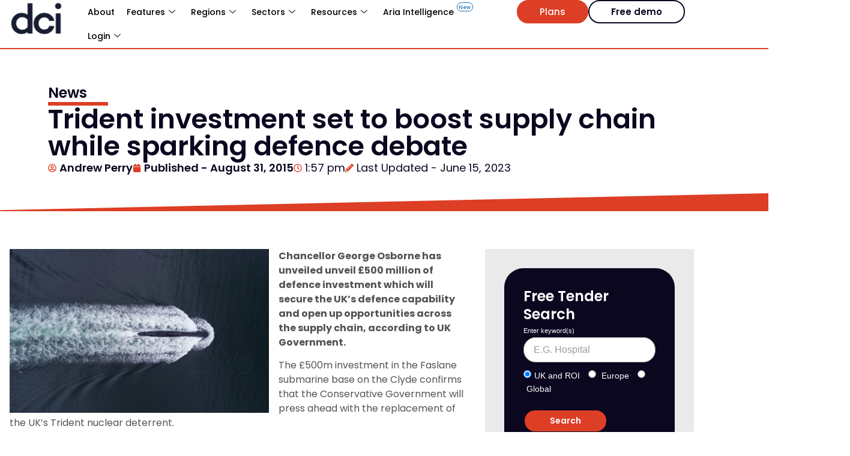

--- FILE ---
content_type: text/html; charset=UTF-8
request_url: https://www.dcicontracts.com/trident-investment-set-to-boost-supply-chain-while-sparking-defence-debate/
body_size: 118577
content:
<!DOCTYPE html><html lang="en-US"><head><script>if(navigator.userAgent.match(/MSIE|Internet Explorer/i)||navigator.userAgent.match(/Trident\/7\..*?rv:11/i)){let e=document.location.href;if(!e.match(/[?&]nonitro/)){if(e.indexOf("?")==-1){if(e.indexOf("#")==-1){document.location.href=e+"?nonitro=1"}else{document.location.href=e.replace("#","?nonitro=1#")}}else{if(e.indexOf("#")==-1){document.location.href=e+"&nonitro=1"}else{document.location.href=e.replace("#","&nonitro=1#")}}}}</script><link rel="preconnect" href="https://cdn-bbcfh.nitrocdn.com" /><meta charset="UTF-8" /><meta name="viewport" content="width=device-width, initial-scale=1.0" /><meta name='robots' content='index, follow, max-image-preview:large, max-snippet:-1, max-video-preview:-1' /><title>Trident investment set to boost supply chain while sparking defence debate</title><meta name="description" content="The UK Government has announced a massive investment in Trident nuclear facility at Faslane. Find out what this means for defence with DCI." /><meta property="og:locale" content="en_US" /><meta property="og:type" content="article" /><meta property="og:title" content="Trident investment set to boost supply chain while sparking defence debate" /><meta property="og:description" content="The UK Government has announced a massive investment in Trident nuclear facility at Faslane. Find out what this means for defence with DCI." /><meta property="og:url" content="https://www.dcicontracts.com/trident-investment-set-to-boost-supply-chain-while-sparking-defence-debate/" /><meta property="og:site_name" content="Defence Contracts International" /><meta property="article:published_time" content="2015-08-31T13:57:44+00:00" /><meta property="article:modified_time" content="2023-06-15T15:45:53+00:00" /><meta name="author" content="Andrew Perry" /><meta name="twitter:card" content="summary_large_image" /><meta name="twitter:label1" content="Written by" /><meta name="twitter:data1" content="Andrew Perry" /><meta name="twitter:label2" content="Est. reading time" /><meta name="twitter:data2" content="1 minute" /><meta name="generator" content="Elementor 3.34.2; features: e_font_icon_svg, additional_custom_breakpoints; settings: css_print_method-internal, google_font-enabled, font_display-auto" /><meta name="generator" content="NitroPack" /><script>var NPSH,NitroScrollHelper;NPSH=NitroScrollHelper=function(){let e=null;const o=window.sessionStorage.getItem("nitroScrollPos");function t(){let e=JSON.parse(window.sessionStorage.getItem("nitroScrollPos"))||{};if(typeof e!=="object"){e={}}e[document.URL]=window.scrollY;window.sessionStorage.setItem("nitroScrollPos",JSON.stringify(e))}window.addEventListener("scroll",function(){if(e!==null){clearTimeout(e)}e=setTimeout(t,200)},{passive:true});let r={};r.getScrollPos=()=>{if(!o){return 0}const e=JSON.parse(o);return e[document.URL]||0};r.isScrolled=()=>{return r.getScrollPos()>document.documentElement.clientHeight*.5};return r}();</script><script>(function(){var a=false;var e=document.documentElement.classList;var i=navigator.userAgent.toLowerCase();var n=["android","iphone","ipad"];var r=n.length;var o;var d=null;for(var t=0;t<r;t++){o=n[t];if(i.indexOf(o)>-1)d=o;if(e.contains(o)){a=true;e.remove(o)}}if(a&&d){e.add(d);if(d=="iphone"||d=="ipad"){e.add("ios")}}})();</script><script type="text/worker" id="nitro-web-worker">var preloadRequests=0;var remainingCount={};var baseURI="";self.onmessage=function(e){switch(e.data.cmd){case"RESOURCE_PRELOAD":var o=e.data.requestId;remainingCount[o]=0;e.data.resources.forEach(function(e){preload(e,function(o){return function(){console.log(o+" DONE: "+e);if(--remainingCount[o]==0){self.postMessage({cmd:"RESOURCE_PRELOAD",requestId:o})}}}(o));remainingCount[o]++});break;case"SET_BASEURI":baseURI=e.data.uri;break}};async function preload(e,o){if(typeof URL!=="undefined"&&baseURI){try{var a=new URL(e,baseURI);e=a.href}catch(e){console.log("Worker error: "+e.message)}}console.log("Preloading "+e);try{var n=new Request(e,{mode:"no-cors",redirect:"follow"});await fetch(n);o()}catch(a){console.log(a);var r=new XMLHttpRequest;r.responseType="blob";r.onload=o;r.onerror=o;r.open("GET",e,true);r.send()}}</script><script id="nprl">(()=>{if(window.NPRL!=undefined)return;(function(e){var t=e.prototype;t.after||(t.after=function(){var e,t=arguments,n=t.length,r=0,i=this,o=i.parentNode,a=Node,c=String,u=document;if(o!==null){while(r<n){(e=t[r])instanceof a?(i=i.nextSibling)!==null?o.insertBefore(e,i):o.appendChild(e):o.appendChild(u.createTextNode(c(e)));++r}}})})(Element);var e,t;e=t=function(){var t=false;var r=window.URL||window.webkitURL;var i=true;var o=true;var a=2;var c=null;var u=null;var d=true;var s=window.nitroGtmExcludes!=undefined;var l=s?JSON.parse(atob(window.nitroGtmExcludes)).map(e=>new RegExp(e)):[];var f;var m;var v=null;var p=null;var g=null;var h={touch:["touchmove","touchend"],default:["mousemove","click","keydown","wheel"]};var E=true;var y=[];var w=false;var b=[];var S=0;var N=0;var L=false;var T=0;var R=null;var O=false;var A=false;var C=false;var P=[];var I=[];var M=[];var k=[];var x=false;var _={};var j=new Map;var B="noModule"in HTMLScriptElement.prototype;var q=requestAnimationFrame||mozRequestAnimationFrame||webkitRequestAnimationFrame||msRequestAnimationFrame;const D="gtm.js?id=";function H(e,t){if(!_[e]){_[e]=[]}_[e].push(t)}function U(e,t){if(_[e]){var n=0,r=_[e];for(var n=0;n<r.length;n++){r[n].call(this,t)}}}function Y(){(function(e,t){var r=null;var i=function(e){r(e)};var o=null;var a={};var c=null;var u=null;var d=0;e.addEventListener(t,function(r){if(["load","DOMContentLoaded"].indexOf(t)!=-1){if(u){Q(function(){e.triggerNitroEvent(t)})}c=true}else if(t=="readystatechange"){d++;n.ogReadyState=d==1?"interactive":"complete";if(u&&u>=d){n.documentReadyState=n.ogReadyState;Q(function(){e.triggerNitroEvent(t)})}}});e.addEventListener(t+"Nitro",function(e){if(["load","DOMContentLoaded"].indexOf(t)!=-1){if(!c){e.preventDefault();e.stopImmediatePropagation()}else{}u=true}else if(t=="readystatechange"){u=n.documentReadyState=="interactive"?1:2;if(d<u){e.preventDefault();e.stopImmediatePropagation()}}});switch(t){case"load":o="onload";break;case"readystatechange":o="onreadystatechange";break;case"pageshow":o="onpageshow";break;default:o=null;break}if(o){Object.defineProperty(e,o,{get:function(){return r},set:function(n){if(typeof n!=="function"){r=null;e.removeEventListener(t+"Nitro",i)}else{if(!r){e.addEventListener(t+"Nitro",i)}r=n}}})}Object.defineProperty(e,"addEventListener"+t,{value:function(r){if(r!=t||!n.startedScriptLoading||document.currentScript&&document.currentScript.hasAttribute("nitro-exclude")){}else{arguments[0]+="Nitro"}e.ogAddEventListener.apply(e,arguments);a[arguments[1]]=arguments[0]}});Object.defineProperty(e,"removeEventListener"+t,{value:function(t){var n=a[arguments[1]];arguments[0]=n;e.ogRemoveEventListener.apply(e,arguments)}});Object.defineProperty(e,"triggerNitroEvent"+t,{value:function(t,n){n=n||e;var r=new Event(t+"Nitro",{bubbles:true});r.isNitroPack=true;Object.defineProperty(r,"type",{get:function(){return t},set:function(){}});Object.defineProperty(r,"target",{get:function(){return n},set:function(){}});e.dispatchEvent(r)}});if(typeof e.triggerNitroEvent==="undefined"){(function(){var t=e.addEventListener;var n=e.removeEventListener;Object.defineProperty(e,"ogAddEventListener",{value:t});Object.defineProperty(e,"ogRemoveEventListener",{value:n});Object.defineProperty(e,"addEventListener",{value:function(n){var r="addEventListener"+n;if(typeof e[r]!=="undefined"){e[r].apply(e,arguments)}else{t.apply(e,arguments)}},writable:true});Object.defineProperty(e,"removeEventListener",{value:function(t){var r="removeEventListener"+t;if(typeof e[r]!=="undefined"){e[r].apply(e,arguments)}else{n.apply(e,arguments)}}});Object.defineProperty(e,"triggerNitroEvent",{value:function(t,n){var r="triggerNitroEvent"+t;if(typeof e[r]!=="undefined"){e[r].apply(e,arguments)}}})})()}}).apply(null,arguments)}Y(window,"load");Y(window,"pageshow");Y(window,"DOMContentLoaded");Y(document,"DOMContentLoaded");Y(document,"readystatechange");try{var F=new Worker(r.createObjectURL(new Blob([document.getElementById("nitro-web-worker").textContent],{type:"text/javascript"})))}catch(e){var F=new Worker("data:text/javascript;base64,"+btoa(document.getElementById("nitro-web-worker").textContent))}F.onmessage=function(e){if(e.data.cmd=="RESOURCE_PRELOAD"){U(e.data.requestId,e)}};if(typeof document.baseURI!=="undefined"){F.postMessage({cmd:"SET_BASEURI",uri:document.baseURI})}var G=function(e){if(--S==0){Q(K)}};var W=function(e){e.target.removeEventListener("load",W);e.target.removeEventListener("error",W);e.target.removeEventListener("nitroTimeout",W);if(e.type!="nitroTimeout"){clearTimeout(e.target.nitroTimeout)}if(--N==0&&S==0){Q(J)}};var X=function(e){var t=e.textContent;try{var n=r.createObjectURL(new Blob([t.replace(/^(?:<!--)?(.*?)(?:-->)?$/gm,"$1")],{type:"text/javascript"}))}catch(e){var n="data:text/javascript;base64,"+btoa(t.replace(/^(?:<!--)?(.*?)(?:-->)?$/gm,"$1"))}return n};var K=function(){n.documentReadyState="interactive";document.triggerNitroEvent("readystatechange");document.triggerNitroEvent("DOMContentLoaded");if(window.pageYOffset||window.pageXOffset){window.dispatchEvent(new Event("scroll"))}A=true;Q(function(){if(N==0){Q(J)}Q($)})};var J=function(){if(!A||O)return;O=true;R.disconnect();en();n.documentReadyState="complete";document.triggerNitroEvent("readystatechange");window.triggerNitroEvent("load",document);window.triggerNitroEvent("pageshow",document);if(window.pageYOffset||window.pageXOffset||location.hash){let e=typeof history.scrollRestoration!=="undefined"&&history.scrollRestoration=="auto";if(e&&typeof NPSH!=="undefined"&&NPSH.getScrollPos()>0&&window.pageYOffset>document.documentElement.clientHeight*.5){window.scrollTo(0,NPSH.getScrollPos())}else if(location.hash){try{let e=document.querySelector(location.hash);if(e){e.scrollIntoView()}}catch(e){}}}var e=null;if(a==1){e=eo}else{e=eu}Q(e)};var Q=function(e){setTimeout(e,0)};var V=function(e){if(e.type=="touchend"||e.type=="click"){g=e}};var $=function(){if(d&&g){setTimeout(function(e){return function(){var t=function(e,t,n){var r=new Event(e,{bubbles:true,cancelable:true});if(e=="click"){r.clientX=t;r.clientY=n}else{r.touches=[{clientX:t,clientY:n}]}return r};var n;if(e.type=="touchend"){var r=e.changedTouches[0];n=document.elementFromPoint(r.clientX,r.clientY);n.dispatchEvent(t("touchstart"),r.clientX,r.clientY);n.dispatchEvent(t("touchend"),r.clientX,r.clientY);n.dispatchEvent(t("click"),r.clientX,r.clientY)}else if(e.type=="click"){n=document.elementFromPoint(e.clientX,e.clientY);n.dispatchEvent(t("click"),e.clientX,e.clientY)}}}(g),150);g=null}};var z=function(e){if(e.tagName=="SCRIPT"&&!e.hasAttribute("data-nitro-for-id")&&!e.hasAttribute("nitro-document-write")||e.tagName=="IMG"&&(e.hasAttribute("src")||e.hasAttribute("srcset"))||e.tagName=="IFRAME"&&e.hasAttribute("src")||e.tagName=="LINK"&&e.hasAttribute("href")&&e.hasAttribute("rel")&&e.getAttribute("rel")=="stylesheet"){if(e.tagName==="IFRAME"&&e.src.indexOf("about:blank")>-1){return}var t="";switch(e.tagName){case"LINK":t=e.href;break;case"IMG":if(k.indexOf(e)>-1)return;t=e.srcset||e.src;break;default:t=e.src;break}var n=e.getAttribute("type");if(!t&&e.tagName!=="SCRIPT")return;if((e.tagName=="IMG"||e.tagName=="LINK")&&(t.indexOf("data:")===0||t.indexOf("blob:")===0))return;if(e.tagName=="SCRIPT"&&n&&n!=="text/javascript"&&n!=="application/javascript"){if(n!=="module"||!B)return}if(e.tagName==="SCRIPT"){if(k.indexOf(e)>-1)return;if(e.noModule&&B){return}let t=null;if(document.currentScript){if(document.currentScript.src&&document.currentScript.src.indexOf(D)>-1){t=document.currentScript}if(document.currentScript.hasAttribute("data-nitro-gtm-id")){e.setAttribute("data-nitro-gtm-id",document.currentScript.getAttribute("data-nitro-gtm-id"))}}else if(window.nitroCurrentScript){if(window.nitroCurrentScript.src&&window.nitroCurrentScript.src.indexOf(D)>-1){t=window.nitroCurrentScript}}if(t&&s){let n=false;for(const t of l){n=e.src?t.test(e.src):t.test(e.textContent);if(n){break}}if(!n){e.type="text/googletagmanagerscript";let n=t.hasAttribute("data-nitro-gtm-id")?t.getAttribute("data-nitro-gtm-id"):t.id;if(!j.has(n)){j.set(n,[])}let r=j.get(n);r.push(e);return}}if(!e.src){if(e.textContent.length>0){e.textContent+="\n;if(document.currentScript.nitroTimeout) {clearTimeout(document.currentScript.nitroTimeout);}; setTimeout(function() { this.dispatchEvent(new Event('load')); }.bind(document.currentScript), 0);"}else{return}}else{}k.push(e)}if(!e.hasOwnProperty("nitroTimeout")){N++;e.addEventListener("load",W,true);e.addEventListener("error",W,true);e.addEventListener("nitroTimeout",W,true);e.nitroTimeout=setTimeout(function(){console.log("Resource timed out",e);e.dispatchEvent(new Event("nitroTimeout"))},5e3)}}};var Z=function(e){if(e.hasOwnProperty("nitroTimeout")&&e.nitroTimeout){clearTimeout(e.nitroTimeout);e.nitroTimeout=null;e.dispatchEvent(new Event("nitroTimeout"))}};document.documentElement.addEventListener("load",function(e){if(e.target.tagName=="SCRIPT"||e.target.tagName=="IMG"){k.push(e.target)}},true);document.documentElement.addEventListener("error",function(e){if(e.target.tagName=="SCRIPT"||e.target.tagName=="IMG"){k.push(e.target)}},true);var ee=["appendChild","replaceChild","insertBefore","prepend","append","before","after","replaceWith","insertAdjacentElement"];var et=function(){if(s){window._nitro_setTimeout=window.setTimeout;window.setTimeout=function(e,t,...n){let r=document.currentScript||window.nitroCurrentScript;if(!r||r.src&&r.src.indexOf(D)==-1){return window._nitro_setTimeout.call(window,e,t,...n)}return window._nitro_setTimeout.call(window,function(e,t){return function(...n){window.nitroCurrentScript=e;t(...n)}}(r,e),t,...n)}}ee.forEach(function(e){HTMLElement.prototype["og"+e]=HTMLElement.prototype[e];HTMLElement.prototype[e]=function(...t){if(this.parentNode||this===document.documentElement){switch(e){case"replaceChild":case"insertBefore":t.pop();break;case"insertAdjacentElement":t.shift();break}t.forEach(function(e){if(!e)return;if(e.tagName=="SCRIPT"){z(e)}else{if(e.children&&e.children.length>0){e.querySelectorAll("script").forEach(z)}}})}return this["og"+e].apply(this,arguments)}})};var en=function(){if(s&&typeof window._nitro_setTimeout==="function"){window.setTimeout=window._nitro_setTimeout}ee.forEach(function(e){HTMLElement.prototype[e]=HTMLElement.prototype["og"+e]})};var er=async function(){if(o){ef(f);ef(V);if(v){clearTimeout(v);v=null}}if(T===1){L=true;return}else if(T===0){T=-1}n.startedScriptLoading=true;Object.defineProperty(document,"readyState",{get:function(){return n.documentReadyState},set:function(){}});var e=document.documentElement;var t={attributes:true,attributeFilter:["src"],childList:true,subtree:true};R=new MutationObserver(function(e,t){e.forEach(function(e){if(e.type=="childList"&&e.addedNodes.length>0){e.addedNodes.forEach(function(e){if(!document.documentElement.contains(e)){return}if(e.tagName=="IMG"||e.tagName=="IFRAME"||e.tagName=="LINK"){z(e)}})}if(e.type=="childList"&&e.removedNodes.length>0){e.removedNodes.forEach(function(e){if(e.tagName=="IFRAME"||e.tagName=="LINK"){Z(e)}})}if(e.type=="attributes"){var t=e.target;if(!document.documentElement.contains(t)){return}if(t.tagName=="IFRAME"||t.tagName=="LINK"||t.tagName=="IMG"||t.tagName=="SCRIPT"){z(t)}}})});R.observe(e,t);if(!s){et()}await Promise.all(P);var r=b.shift();var i=null;var a=false;while(r){var c;var u=JSON.parse(atob(r.meta));var d=u.delay;if(r.type=="inline"){var l=document.getElementById(r.id);if(l){l.remove()}else{r=b.shift();continue}c=X(l);if(c===false){r=b.shift();continue}}else{c=r.src}if(!a&&r.type!="inline"&&(typeof u.attributes.async!="undefined"||typeof u.attributes.defer!="undefined")){if(i===null){i=r}else if(i===r){a=true}if(!a){b.push(r);r=b.shift();continue}}var m=document.createElement("script");m.src=c;m.setAttribute("data-nitro-for-id",r.id);for(var p in u.attributes){try{if(u.attributes[p]===false){m.setAttribute(p,"")}else{m.setAttribute(p,u.attributes[p])}}catch(e){console.log("Error while setting script attribute",m,e)}}m.async=false;if(u.canonicalLink!=""&&Object.getOwnPropertyDescriptor(m,"src")?.configurable!==false){(e=>{Object.defineProperty(m,"src",{get:function(){return e.canonicalLink},set:function(){}})})(u)}if(d){setTimeout((function(e,t){var n=document.querySelector("[data-nitro-marker-id='"+t+"']");if(n){n.after(e)}else{document.head.appendChild(e)}}).bind(null,m,r.id),d)}else{m.addEventListener("load",G);m.addEventListener("error",G);if(!m.noModule||!B){S++}var g=document.querySelector("[data-nitro-marker-id='"+r.id+"']");if(g){Q(function(e,t){return function(){e.after(t)}}(g,m))}else{Q(function(e){return function(){document.head.appendChild(e)}}(m))}}r=b.shift()}};var ei=function(){var e=document.getElementById("nitro-deferred-styles");var t=document.createElement("div");t.innerHTML=e.textContent;return t};var eo=async function(e){isPreload=e&&e.type=="NitroPreload";if(!isPreload){T=-1;E=false;if(o){ef(f);ef(V);if(v){clearTimeout(v);v=null}}}if(w===false){var t=ei();let e=t.querySelectorAll('style,link[rel="stylesheet"]');w=e.length;if(w){let e=document.getElementById("nitro-deferred-styles-marker");e.replaceWith.apply(e,t.childNodes)}else if(isPreload){Q(ed)}else{es()}}else if(w===0&&!isPreload){es()}};var ea=function(){var e=ei();var t=e.childNodes;var n;var r=[];for(var i=0;i<t.length;i++){n=t[i];if(n.href){r.push(n.href)}}var o="css-preload";H(o,function(e){eo(new Event("NitroPreload"))});if(r.length){F.postMessage({cmd:"RESOURCE_PRELOAD",resources:r,requestId:o})}else{Q(function(){U(o)})}};var ec=function(){if(T===-1)return;T=1;var e=[];var t,n;for(var r=0;r<b.length;r++){t=b[r];if(t.type!="inline"){if(t.src){n=JSON.parse(atob(t.meta));if(n.delay)continue;if(n.attributes.type&&n.attributes.type=="module"&&!B)continue;e.push(t.src)}}}if(e.length){var i="js-preload";H(i,function(e){T=2;if(L){Q(er)}});F.postMessage({cmd:"RESOURCE_PRELOAD",resources:e,requestId:i})}};var eu=function(){while(I.length){style=I.shift();if(style.hasAttribute("nitropack-onload")){style.setAttribute("onload",style.getAttribute("nitropack-onload"));Q(function(e){return function(){e.dispatchEvent(new Event("load"))}}(style))}}while(M.length){style=M.shift();if(style.hasAttribute("nitropack-onerror")){style.setAttribute("onerror",style.getAttribute("nitropack-onerror"));Q(function(e){return function(){e.dispatchEvent(new Event("error"))}}(style))}}};var ed=function(){if(!x){if(i){Q(function(){var e=document.getElementById("nitro-critical-css");if(e){e.remove()}})}x=true;onStylesLoadEvent=new Event("NitroStylesLoaded");onStylesLoadEvent.isNitroPack=true;window.dispatchEvent(onStylesLoadEvent)}};var es=function(){if(a==2){Q(er)}else{eu()}};var el=function(e){m.forEach(function(t){document.addEventListener(t,e,true)})};var ef=function(e){m.forEach(function(t){document.removeEventListener(t,e,true)})};if(s){et()}return{setAutoRemoveCriticalCss:function(e){i=e},registerScript:function(e,t,n){b.push({type:"remote",src:e,id:t,meta:n})},registerInlineScript:function(e,t){b.push({type:"inline",id:e,meta:t})},registerStyle:function(e,t,n){y.push({href:e,rel:t,media:n})},onLoadStyle:function(e){I.push(e);if(w!==false&&--w==0){Q(ed);if(E){E=false}else{es()}}},onErrorStyle:function(e){M.push(e);if(w!==false&&--w==0){Q(ed);if(E){E=false}else{es()}}},loadJs:function(e,t){if(!e.src){var n=X(e);if(n!==false){e.src=n;e.textContent=""}}if(t){Q(function(e,t){return function(){e.after(t)}}(t,e))}else{Q(function(e){return function(){document.head.appendChild(e)}}(e))}},loadQueuedResources:async function(){window.dispatchEvent(new Event("NitroBootStart"));if(p){clearTimeout(p);p=null}window.removeEventListener("load",e.loadQueuedResources);f=a==1?er:eo;if(!o||g){Q(f)}else{if(navigator.userAgent.indexOf(" Edge/")==-1){ea();H("css-preload",ec)}el(f);if(u){if(c){v=setTimeout(f,c)}}else{}}},fontPreload:function(e){var t="critical-fonts";H(t,function(e){document.getElementById("nitro-critical-fonts").type="text/css"});F.postMessage({cmd:"RESOURCE_PRELOAD",resources:e,requestId:t})},boot:function(){if(t)return;t=true;C=typeof NPSH!=="undefined"&&NPSH.isScrolled();let n=document.prerendering;if(location.hash||C||n){o=false}m=h.default.concat(h.touch);p=setTimeout(e.loadQueuedResources,1500);el(V);if(C){e.loadQueuedResources()}else{window.addEventListener("load",e.loadQueuedResources)}},addPrerequisite:function(e){P.push(e)},getTagManagerNodes:function(e){if(!e)return j;return j.get(e)??[]}}}();var n,r;n=r=function(){var t=document.write;return{documentWrite:function(n,r){if(n&&n.hasAttribute("nitro-exclude")){return t.call(document,r)}var i=null;if(n.documentWriteContainer){i=n.documentWriteContainer}else{i=document.createElement("span");n.documentWriteContainer=i}var o=null;if(n){if(n.hasAttribute("data-nitro-for-id")){o=document.querySelector('template[data-nitro-marker-id="'+n.getAttribute("data-nitro-for-id")+'"]')}else{o=n}}i.innerHTML+=r;i.querySelectorAll("script").forEach(function(e){e.setAttribute("nitro-document-write","")});if(!i.parentNode){if(o){o.parentNode.insertBefore(i,o)}else{document.body.appendChild(i)}}var a=document.createElement("span");a.innerHTML=r;var c=a.querySelectorAll("script");if(c.length){c.forEach(function(t){var n=t.getAttributeNames();var r=document.createElement("script");n.forEach(function(e){r.setAttribute(e,t.getAttribute(e))});r.async=false;if(!t.src&&t.textContent){r.textContent=t.textContent}e.loadJs(r,o)})}},TrustLogo:function(e,t){var n=document.getElementById(e);var r=document.createElement("img");r.src=t;n.parentNode.insertBefore(r,n)},documentReadyState:"loading",ogReadyState:document.readyState,startedScriptLoading:false,loadScriptDelayed:function(e,t){setTimeout(function(){var t=document.createElement("script");t.src=e;document.head.appendChild(t)},t)}}}();document.write=function(e){n.documentWrite(document.currentScript,e)};document.writeln=function(e){n.documentWrite(document.currentScript,e+"\n")};window.NPRL=e;window.NitroResourceLoader=t;window.NPh=n;window.NitroPackHelper=r})();</script><template id="nitro-deferred-styles-marker"></template><style id="nitro-fonts">@font-face{font-family:"Poppins";font-style:italic;font-weight:100;src:url("https://cdn-bbcfh.nitrocdn.com/DXQFrVWlrSnuGdDfPKEMDGfjckecnMVU/assets/static/source/rev-90fe21a/www.dcicontracts.com/wp-content/uploads/elementor/google-fonts/fonts/poppins-pxiayp8kv8jhgfvrjjlme0tmmpkzsq.woff2") format("woff2");unicode-range:U+0100-02BA,U+02BD-02C5,U+02C7-02CC,U+02CE-02D7,U+02DD-02FF,U+0304,U+0308,U+0329,U+1D00-1DBF,U+1E00-1E9F,U+1EF2-1EFF,U+2020,U+20A0-20AB,U+20AD-20C0,U+2113,U+2C60-2C7F,U+A720-A7FF;font-display:swap}@font-face{font-family:"Poppins";font-style:italic;font-weight:100;src:url("https://cdn-bbcfh.nitrocdn.com/DXQFrVWlrSnuGdDfPKEMDGfjckecnMVU/assets/static/source/rev-90fe21a/www.dcicontracts.com/wp-content/uploads/elementor/google-fonts/fonts/poppins-pxiayp8kv8jhgfvrjjlme0tcmpi.woff2") format("woff2");unicode-range:U+0000-00FF,U+0131,U+0152-0153,U+02BB-02BC,U+02C6,U+02DA,U+02DC,U+0304,U+0308,U+0329,U+2000-206F,U+20AC,U+2122,U+2191,U+2193,U+2212,U+2215,U+FEFF,U+FFFD;font-display:swap}@font-face{font-family:"Poppins";font-style:italic;font-weight:200;src:url("https://cdn-bbcfh.nitrocdn.com/DXQFrVWlrSnuGdDfPKEMDGfjckecnMVU/assets/static/source/rev-90fe21a/www.dcicontracts.com/wp-content/uploads/elementor/google-fonts/fonts/poppins-pxidyp8kv8jhgfvrjjlmv1pvgdeoceg.woff2") format("woff2");unicode-range:U+0100-02BA,U+02BD-02C5,U+02C7-02CC,U+02CE-02D7,U+02DD-02FF,U+0304,U+0308,U+0329,U+1D00-1DBF,U+1E00-1E9F,U+1EF2-1EFF,U+2020,U+20A0-20AB,U+20AD-20C0,U+2113,U+2C60-2C7F,U+A720-A7FF;font-display:swap}@font-face{font-family:"Poppins";font-style:italic;font-weight:200;src:url("https://cdn-bbcfh.nitrocdn.com/DXQFrVWlrSnuGdDfPKEMDGfjckecnMVU/assets/static/source/rev-90fe21a/www.dcicontracts.com/wp-content/uploads/elementor/google-fonts/fonts/poppins-pxidyp8kv8jhgfvrjjlmv1pvf9eo.woff2") format("woff2");unicode-range:U+0000-00FF,U+0131,U+0152-0153,U+02BB-02BC,U+02C6,U+02DA,U+02DC,U+0304,U+0308,U+0329,U+2000-206F,U+20AC,U+2122,U+2191,U+2193,U+2212,U+2215,U+FEFF,U+FFFD;font-display:swap}@font-face{font-family:"Poppins";font-style:italic;font-weight:300;src:url("https://cdn-bbcfh.nitrocdn.com/DXQFrVWlrSnuGdDfPKEMDGfjckecnMVU/assets/static/source/rev-90fe21a/www.dcicontracts.com/wp-content/uploads/elementor/google-fonts/fonts/poppins-pxidyp8kv8jhgfvrjjlm21lvgdeoceg.woff2") format("woff2");unicode-range:U+0100-02BA,U+02BD-02C5,U+02C7-02CC,U+02CE-02D7,U+02DD-02FF,U+0304,U+0308,U+0329,U+1D00-1DBF,U+1E00-1E9F,U+1EF2-1EFF,U+2020,U+20A0-20AB,U+20AD-20C0,U+2113,U+2C60-2C7F,U+A720-A7FF;font-display:swap}@font-face{font-family:"Poppins";font-style:italic;font-weight:300;src:url("https://cdn-bbcfh.nitrocdn.com/DXQFrVWlrSnuGdDfPKEMDGfjckecnMVU/assets/static/source/rev-90fe21a/www.dcicontracts.com/wp-content/uploads/elementor/google-fonts/fonts/poppins-pxidyp8kv8jhgfvrjjlm21lvf9eo.woff2") format("woff2");unicode-range:U+0000-00FF,U+0131,U+0152-0153,U+02BB-02BC,U+02C6,U+02DA,U+02DC,U+0304,U+0308,U+0329,U+2000-206F,U+20AC,U+2122,U+2191,U+2193,U+2212,U+2215,U+FEFF,U+FFFD;font-display:swap}@font-face{font-family:"Poppins";font-style:italic;font-weight:400;src:url("https://cdn-bbcfh.nitrocdn.com/DXQFrVWlrSnuGdDfPKEMDGfjckecnMVU/assets/static/source/rev-90fe21a/www.dcicontracts.com/wp-content/uploads/elementor/google-fonts/fonts/poppins-pxigyp8kv8jhgfvrjjlufntakpy.woff2") format("woff2");unicode-range:U+0100-02BA,U+02BD-02C5,U+02C7-02CC,U+02CE-02D7,U+02DD-02FF,U+0304,U+0308,U+0329,U+1D00-1DBF,U+1E00-1E9F,U+1EF2-1EFF,U+2020,U+20A0-20AB,U+20AD-20C0,U+2113,U+2C60-2C7F,U+A720-A7FF;font-display:swap}@font-face{font-family:"Poppins";font-style:italic;font-weight:400;src:url("https://cdn-bbcfh.nitrocdn.com/DXQFrVWlrSnuGdDfPKEMDGfjckecnMVU/assets/static/source/rev-90fe21a/www.dcicontracts.com/wp-content/uploads/elementor/google-fonts/fonts/poppins-pxigyp8kv8jhgfvrjjluchta.woff2") format("woff2");unicode-range:U+0000-00FF,U+0131,U+0152-0153,U+02BB-02BC,U+02C6,U+02DA,U+02DC,U+0304,U+0308,U+0329,U+2000-206F,U+20AC,U+2122,U+2191,U+2193,U+2212,U+2215,U+FEFF,U+FFFD;font-display:swap}@font-face{font-family:"Poppins";font-style:italic;font-weight:500;src:url("https://cdn-bbcfh.nitrocdn.com/DXQFrVWlrSnuGdDfPKEMDGfjckecnMVU/assets/static/source/rev-90fe21a/www.dcicontracts.com/wp-content/uploads/elementor/google-fonts/fonts/poppins-pxidyp8kv8jhgfvrjjlmg1hvgdeoceg.woff2") format("woff2");unicode-range:U+0100-02BA,U+02BD-02C5,U+02C7-02CC,U+02CE-02D7,U+02DD-02FF,U+0304,U+0308,U+0329,U+1D00-1DBF,U+1E00-1E9F,U+1EF2-1EFF,U+2020,U+20A0-20AB,U+20AD-20C0,U+2113,U+2C60-2C7F,U+A720-A7FF;font-display:swap}@font-face{font-family:"Poppins";font-style:italic;font-weight:500;src:url("https://cdn-bbcfh.nitrocdn.com/DXQFrVWlrSnuGdDfPKEMDGfjckecnMVU/assets/static/source/rev-90fe21a/www.dcicontracts.com/wp-content/uploads/elementor/google-fonts/fonts/poppins-pxidyp8kv8jhgfvrjjlmg1hvf9eo.woff2") format("woff2");unicode-range:U+0000-00FF,U+0131,U+0152-0153,U+02BB-02BC,U+02C6,U+02DA,U+02DC,U+0304,U+0308,U+0329,U+2000-206F,U+20AC,U+2122,U+2191,U+2193,U+2212,U+2215,U+FEFF,U+FFFD;font-display:swap}@font-face{font-family:"Poppins";font-style:italic;font-weight:600;src:url("https://cdn-bbcfh.nitrocdn.com/DXQFrVWlrSnuGdDfPKEMDGfjckecnMVU/assets/static/source/rev-90fe21a/www.dcicontracts.com/wp-content/uploads/elementor/google-fonts/fonts/poppins-pxidyp8kv8jhgfvrjjlmr19vgdeoceg.woff2") format("woff2");unicode-range:U+0100-02BA,U+02BD-02C5,U+02C7-02CC,U+02CE-02D7,U+02DD-02FF,U+0304,U+0308,U+0329,U+1D00-1DBF,U+1E00-1E9F,U+1EF2-1EFF,U+2020,U+20A0-20AB,U+20AD-20C0,U+2113,U+2C60-2C7F,U+A720-A7FF;font-display:swap}@font-face{font-family:"Poppins";font-style:italic;font-weight:600;src:url("https://cdn-bbcfh.nitrocdn.com/DXQFrVWlrSnuGdDfPKEMDGfjckecnMVU/assets/static/source/rev-90fe21a/www.dcicontracts.com/wp-content/uploads/elementor/google-fonts/fonts/poppins-pxidyp8kv8jhgfvrjjlmr19vf9eo.woff2") format("woff2");unicode-range:U+0000-00FF,U+0131,U+0152-0153,U+02BB-02BC,U+02C6,U+02DA,U+02DC,U+0304,U+0308,U+0329,U+2000-206F,U+20AC,U+2122,U+2191,U+2193,U+2212,U+2215,U+FEFF,U+FFFD;font-display:swap}@font-face{font-family:"Poppins";font-style:italic;font-weight:700;src:url("https://cdn-bbcfh.nitrocdn.com/DXQFrVWlrSnuGdDfPKEMDGfjckecnMVU/assets/static/source/rev-90fe21a/www.dcicontracts.com/wp-content/uploads/elementor/google-fonts/fonts/poppins-pxidyp8kv8jhgfvrjjlmy15vgdeoceg.woff2") format("woff2");unicode-range:U+0100-02BA,U+02BD-02C5,U+02C7-02CC,U+02CE-02D7,U+02DD-02FF,U+0304,U+0308,U+0329,U+1D00-1DBF,U+1E00-1E9F,U+1EF2-1EFF,U+2020,U+20A0-20AB,U+20AD-20C0,U+2113,U+2C60-2C7F,U+A720-A7FF;font-display:swap}@font-face{font-family:"Poppins";font-style:italic;font-weight:700;src:url("https://cdn-bbcfh.nitrocdn.com/DXQFrVWlrSnuGdDfPKEMDGfjckecnMVU/assets/static/source/rev-90fe21a/www.dcicontracts.com/wp-content/uploads/elementor/google-fonts/fonts/poppins-pxidyp8kv8jhgfvrjjlmy15vf9eo.woff2") format("woff2");unicode-range:U+0000-00FF,U+0131,U+0152-0153,U+02BB-02BC,U+02C6,U+02DA,U+02DC,U+0304,U+0308,U+0329,U+2000-206F,U+20AC,U+2122,U+2191,U+2193,U+2212,U+2215,U+FEFF,U+FFFD;font-display:swap}@font-face{font-family:"Poppins";font-style:italic;font-weight:800;src:url("https://cdn-bbcfh.nitrocdn.com/DXQFrVWlrSnuGdDfPKEMDGfjckecnMVU/assets/static/source/rev-90fe21a/www.dcicontracts.com/wp-content/uploads/elementor/google-fonts/fonts/poppins-pxidyp8kv8jhgfvrjjlm111vgdeoceg.woff2") format("woff2");unicode-range:U+0100-02BA,U+02BD-02C5,U+02C7-02CC,U+02CE-02D7,U+02DD-02FF,U+0304,U+0308,U+0329,U+1D00-1DBF,U+1E00-1E9F,U+1EF2-1EFF,U+2020,U+20A0-20AB,U+20AD-20C0,U+2113,U+2C60-2C7F,U+A720-A7FF;font-display:swap}@font-face{font-family:"Poppins";font-style:italic;font-weight:800;src:url("https://cdn-bbcfh.nitrocdn.com/DXQFrVWlrSnuGdDfPKEMDGfjckecnMVU/assets/static/source/rev-90fe21a/www.dcicontracts.com/wp-content/uploads/elementor/google-fonts/fonts/poppins-pxidyp8kv8jhgfvrjjlm111vf9eo.woff2") format("woff2");unicode-range:U+0000-00FF,U+0131,U+0152-0153,U+02BB-02BC,U+02C6,U+02DA,U+02DC,U+0304,U+0308,U+0329,U+2000-206F,U+20AC,U+2122,U+2191,U+2193,U+2212,U+2215,U+FEFF,U+FFFD;font-display:swap}@font-face{font-family:"Poppins";font-style:italic;font-weight:900;src:url("https://cdn-bbcfh.nitrocdn.com/DXQFrVWlrSnuGdDfPKEMDGfjckecnMVU/assets/static/source/rev-90fe21a/www.dcicontracts.com/wp-content/uploads/elementor/google-fonts/fonts/poppins-pxidyp8kv8jhgfvrjjlm81xvgdeoceg.woff2") format("woff2");unicode-range:U+0100-02BA,U+02BD-02C5,U+02C7-02CC,U+02CE-02D7,U+02DD-02FF,U+0304,U+0308,U+0329,U+1D00-1DBF,U+1E00-1E9F,U+1EF2-1EFF,U+2020,U+20A0-20AB,U+20AD-20C0,U+2113,U+2C60-2C7F,U+A720-A7FF;font-display:swap}@font-face{font-family:"Poppins";font-style:italic;font-weight:900;src:url("https://cdn-bbcfh.nitrocdn.com/DXQFrVWlrSnuGdDfPKEMDGfjckecnMVU/assets/static/source/rev-90fe21a/www.dcicontracts.com/wp-content/uploads/elementor/google-fonts/fonts/poppins-pxidyp8kv8jhgfvrjjlm81xvf9eo.woff2") format("woff2");unicode-range:U+0000-00FF,U+0131,U+0152-0153,U+02BB-02BC,U+02C6,U+02DA,U+02DC,U+0304,U+0308,U+0329,U+2000-206F,U+20AC,U+2122,U+2191,U+2193,U+2212,U+2215,U+FEFF,U+FFFD;font-display:swap}@font-face{font-family:"Poppins";font-style:normal;font-weight:100;src:url("https://cdn-bbcfh.nitrocdn.com/DXQFrVWlrSnuGdDfPKEMDGfjckecnMVU/assets/static/source/rev-90fe21a/www.dcicontracts.com/wp-content/uploads/elementor/google-fonts/fonts/poppins-pxigyp8kv8jhgfvrlptufntakpy.woff2") format("woff2");unicode-range:U+0100-02BA,U+02BD-02C5,U+02C7-02CC,U+02CE-02D7,U+02DD-02FF,U+0304,U+0308,U+0329,U+1D00-1DBF,U+1E00-1E9F,U+1EF2-1EFF,U+2020,U+20A0-20AB,U+20AD-20C0,U+2113,U+2C60-2C7F,U+A720-A7FF;font-display:swap}@font-face{font-family:"Poppins";font-style:normal;font-weight:100;src:url("https://cdn-bbcfh.nitrocdn.com/DXQFrVWlrSnuGdDfPKEMDGfjckecnMVU/assets/static/source/rev-90fe21a/www.dcicontracts.com/wp-content/uploads/elementor/google-fonts/fonts/poppins-pxigyp8kv8jhgfvrlptuchta.woff2") format("woff2");unicode-range:U+0000-00FF,U+0131,U+0152-0153,U+02BB-02BC,U+02C6,U+02DA,U+02DC,U+0304,U+0308,U+0329,U+2000-206F,U+20AC,U+2122,U+2191,U+2193,U+2212,U+2215,U+FEFF,U+FFFD;font-display:swap}@font-face{font-family:"Poppins";font-style:normal;font-weight:200;src:url("https://cdn-bbcfh.nitrocdn.com/DXQFrVWlrSnuGdDfPKEMDGfjckecnMVU/assets/static/source/rev-90fe21a/www.dcicontracts.com/wp-content/uploads/elementor/google-fonts/fonts/poppins-pxibyp8kv8jhgfvrlfj_z1jlfc-k.woff2") format("woff2");unicode-range:U+0100-02BA,U+02BD-02C5,U+02C7-02CC,U+02CE-02D7,U+02DD-02FF,U+0304,U+0308,U+0329,U+1D00-1DBF,U+1E00-1E9F,U+1EF2-1EFF,U+2020,U+20A0-20AB,U+20AD-20C0,U+2113,U+2C60-2C7F,U+A720-A7FF;font-display:swap}@font-face{font-family:"Poppins";font-style:normal;font-weight:200;src:url("https://cdn-bbcfh.nitrocdn.com/DXQFrVWlrSnuGdDfPKEMDGfjckecnMVU/assets/static/source/rev-90fe21a/www.dcicontracts.com/wp-content/uploads/elementor/google-fonts/fonts/poppins-pxibyp8kv8jhgfvrlfj_z1xlfq.woff2") format("woff2");unicode-range:U+0000-00FF,U+0131,U+0152-0153,U+02BB-02BC,U+02C6,U+02DA,U+02DC,U+0304,U+0308,U+0329,U+2000-206F,U+20AC,U+2122,U+2191,U+2193,U+2212,U+2215,U+FEFF,U+FFFD;font-display:swap}@font-face{font-family:"Poppins";font-style:normal;font-weight:300;src:url("https://cdn-bbcfh.nitrocdn.com/DXQFrVWlrSnuGdDfPKEMDGfjckecnMVU/assets/static/source/rev-90fe21a/www.dcicontracts.com/wp-content/uploads/elementor/google-fonts/fonts/poppins-pxibyp8kv8jhgfvrldz8z1jlfc-k.woff2") format("woff2");unicode-range:U+0100-02BA,U+02BD-02C5,U+02C7-02CC,U+02CE-02D7,U+02DD-02FF,U+0304,U+0308,U+0329,U+1D00-1DBF,U+1E00-1E9F,U+1EF2-1EFF,U+2020,U+20A0-20AB,U+20AD-20C0,U+2113,U+2C60-2C7F,U+A720-A7FF;font-display:swap}@font-face{font-family:"Poppins";font-style:normal;font-weight:300;src:url("https://cdn-bbcfh.nitrocdn.com/DXQFrVWlrSnuGdDfPKEMDGfjckecnMVU/assets/static/source/rev-90fe21a/www.dcicontracts.com/wp-content/uploads/elementor/google-fonts/fonts/poppins-pxibyp8kv8jhgfvrldz8z1xlfq.woff2") format("woff2");unicode-range:U+0000-00FF,U+0131,U+0152-0153,U+02BB-02BC,U+02C6,U+02DA,U+02DC,U+0304,U+0308,U+0329,U+2000-206F,U+20AC,U+2122,U+2191,U+2193,U+2212,U+2215,U+FEFF,U+FFFD;font-display:swap}@font-face{font-family:"Poppins";font-style:normal;font-weight:400;src:url("https://cdn-bbcfh.nitrocdn.com/DXQFrVWlrSnuGdDfPKEMDGfjckecnMVU/assets/static/source/rev-90fe21a/www.dcicontracts.com/wp-content/uploads/elementor/google-fonts/fonts/poppins-pxieyp8kv8jhgfvrjjnecmne.woff2") format("woff2");unicode-range:U+0100-02BA,U+02BD-02C5,U+02C7-02CC,U+02CE-02D7,U+02DD-02FF,U+0304,U+0308,U+0329,U+1D00-1DBF,U+1E00-1E9F,U+1EF2-1EFF,U+2020,U+20A0-20AB,U+20AD-20C0,U+2113,U+2C60-2C7F,U+A720-A7FF;font-display:swap}@font-face{font-family:"Poppins";font-style:normal;font-weight:400;src:url("https://cdn-bbcfh.nitrocdn.com/DXQFrVWlrSnuGdDfPKEMDGfjckecnMVU/assets/static/source/rev-90fe21a/www.dcicontracts.com/wp-content/uploads/elementor/google-fonts/fonts/poppins-pxieyp8kv8jhgfvrjjfecg.woff2") format("woff2");unicode-range:U+0000-00FF,U+0131,U+0152-0153,U+02BB-02BC,U+02C6,U+02DA,U+02DC,U+0304,U+0308,U+0329,U+2000-206F,U+20AC,U+2122,U+2191,U+2193,U+2212,U+2215,U+FEFF,U+FFFD;font-display:swap}@font-face{font-family:"Poppins";font-style:normal;font-weight:500;src:url("https://cdn-bbcfh.nitrocdn.com/DXQFrVWlrSnuGdDfPKEMDGfjckecnMVU/assets/static/source/rev-90fe21a/www.dcicontracts.com/wp-content/uploads/elementor/google-fonts/fonts/poppins-pxibyp8kv8jhgfvrlgt9z1jlfc-k.woff2") format("woff2");unicode-range:U+0100-02BA,U+02BD-02C5,U+02C7-02CC,U+02CE-02D7,U+02DD-02FF,U+0304,U+0308,U+0329,U+1D00-1DBF,U+1E00-1E9F,U+1EF2-1EFF,U+2020,U+20A0-20AB,U+20AD-20C0,U+2113,U+2C60-2C7F,U+A720-A7FF;font-display:swap}@font-face{font-family:"Poppins";font-style:normal;font-weight:500;src:url("https://cdn-bbcfh.nitrocdn.com/DXQFrVWlrSnuGdDfPKEMDGfjckecnMVU/assets/static/source/rev-90fe21a/www.dcicontracts.com/wp-content/uploads/elementor/google-fonts/fonts/poppins-pxibyp8kv8jhgfvrlgt9z1xlfq.woff2") format("woff2");unicode-range:U+0000-00FF,U+0131,U+0152-0153,U+02BB-02BC,U+02C6,U+02DA,U+02DC,U+0304,U+0308,U+0329,U+2000-206F,U+20AC,U+2122,U+2191,U+2193,U+2212,U+2215,U+FEFF,U+FFFD;font-display:swap}@font-face{font-family:"Poppins";font-style:normal;font-weight:600;src:url("https://cdn-bbcfh.nitrocdn.com/DXQFrVWlrSnuGdDfPKEMDGfjckecnMVU/assets/static/source/rev-90fe21a/www.dcicontracts.com/wp-content/uploads/elementor/google-fonts/fonts/poppins-pxibyp8kv8jhgfvrlej6z1jlfc-k.woff2") format("woff2");unicode-range:U+0100-02BA,U+02BD-02C5,U+02C7-02CC,U+02CE-02D7,U+02DD-02FF,U+0304,U+0308,U+0329,U+1D00-1DBF,U+1E00-1E9F,U+1EF2-1EFF,U+2020,U+20A0-20AB,U+20AD-20C0,U+2113,U+2C60-2C7F,U+A720-A7FF;font-display:swap}@font-face{font-family:"Poppins";font-style:normal;font-weight:600;src:url("https://cdn-bbcfh.nitrocdn.com/DXQFrVWlrSnuGdDfPKEMDGfjckecnMVU/assets/static/source/rev-90fe21a/www.dcicontracts.com/wp-content/uploads/elementor/google-fonts/fonts/poppins-pxibyp8kv8jhgfvrlej6z1xlfq.woff2") format("woff2");unicode-range:U+0000-00FF,U+0131,U+0152-0153,U+02BB-02BC,U+02C6,U+02DA,U+02DC,U+0304,U+0308,U+0329,U+2000-206F,U+20AC,U+2122,U+2191,U+2193,U+2212,U+2215,U+FEFF,U+FFFD;font-display:swap}@font-face{font-family:"Poppins";font-style:normal;font-weight:700;src:url("https://cdn-bbcfh.nitrocdn.com/DXQFrVWlrSnuGdDfPKEMDGfjckecnMVU/assets/static/source/rev-90fe21a/www.dcicontracts.com/wp-content/uploads/elementor/google-fonts/fonts/poppins-pxibyp8kv8jhgfvrlcz7z1jlfc-k.woff2") format("woff2");unicode-range:U+0100-02BA,U+02BD-02C5,U+02C7-02CC,U+02CE-02D7,U+02DD-02FF,U+0304,U+0308,U+0329,U+1D00-1DBF,U+1E00-1E9F,U+1EF2-1EFF,U+2020,U+20A0-20AB,U+20AD-20C0,U+2113,U+2C60-2C7F,U+A720-A7FF;font-display:swap}@font-face{font-family:"Poppins";font-style:normal;font-weight:700;src:url("https://cdn-bbcfh.nitrocdn.com/DXQFrVWlrSnuGdDfPKEMDGfjckecnMVU/assets/static/source/rev-90fe21a/www.dcicontracts.com/wp-content/uploads/elementor/google-fonts/fonts/poppins-pxibyp8kv8jhgfvrlcz7z1xlfq.woff2") format("woff2");unicode-range:U+0000-00FF,U+0131,U+0152-0153,U+02BB-02BC,U+02C6,U+02DA,U+02DC,U+0304,U+0308,U+0329,U+2000-206F,U+20AC,U+2122,U+2191,U+2193,U+2212,U+2215,U+FEFF,U+FFFD;font-display:swap}@font-face{font-family:"Poppins";font-style:normal;font-weight:800;src:url("https://cdn-bbcfh.nitrocdn.com/DXQFrVWlrSnuGdDfPKEMDGfjckecnMVU/assets/static/source/rev-90fe21a/www.dcicontracts.com/wp-content/uploads/elementor/google-fonts/fonts/poppins-pxibyp8kv8jhgfvrldd4z1jlfc-k.woff2") format("woff2");unicode-range:U+0100-02BA,U+02BD-02C5,U+02C7-02CC,U+02CE-02D7,U+02DD-02FF,U+0304,U+0308,U+0329,U+1D00-1DBF,U+1E00-1E9F,U+1EF2-1EFF,U+2020,U+20A0-20AB,U+20AD-20C0,U+2113,U+2C60-2C7F,U+A720-A7FF;font-display:swap}@font-face{font-family:"Poppins";font-style:normal;font-weight:800;src:url("https://cdn-bbcfh.nitrocdn.com/DXQFrVWlrSnuGdDfPKEMDGfjckecnMVU/assets/static/source/rev-90fe21a/www.dcicontracts.com/wp-content/uploads/elementor/google-fonts/fonts/poppins-pxibyp8kv8jhgfvrldd4z1xlfq.woff2") format("woff2");unicode-range:U+0000-00FF,U+0131,U+0152-0153,U+02BB-02BC,U+02C6,U+02DA,U+02DC,U+0304,U+0308,U+0329,U+2000-206F,U+20AC,U+2122,U+2191,U+2193,U+2212,U+2215,U+FEFF,U+FFFD;font-display:swap}@font-face{font-family:"Poppins";font-style:normal;font-weight:900;src:url("https://cdn-bbcfh.nitrocdn.com/DXQFrVWlrSnuGdDfPKEMDGfjckecnMVU/assets/static/source/rev-90fe21a/www.dcicontracts.com/wp-content/uploads/elementor/google-fonts/fonts/poppins-pxibyp8kv8jhgfvrlbt5z1jlfc-k.woff2") format("woff2");unicode-range:U+0100-02BA,U+02BD-02C5,U+02C7-02CC,U+02CE-02D7,U+02DD-02FF,U+0304,U+0308,U+0329,U+1D00-1DBF,U+1E00-1E9F,U+1EF2-1EFF,U+2020,U+20A0-20AB,U+20AD-20C0,U+2113,U+2C60-2C7F,U+A720-A7FF;font-display:swap}@font-face{font-family:"Poppins";font-style:normal;font-weight:900;src:url("https://cdn-bbcfh.nitrocdn.com/DXQFrVWlrSnuGdDfPKEMDGfjckecnMVU/assets/static/source/rev-90fe21a/www.dcicontracts.com/wp-content/uploads/elementor/google-fonts/fonts/poppins-pxibyp8kv8jhgfvrlbt5z1xlfq.woff2") format("woff2");unicode-range:U+0000-00FF,U+0131,U+0152-0153,U+02BB-02BC,U+02C6,U+02DA,U+02DC,U+0304,U+0308,U+0329,U+2000-206F,U+20AC,U+2122,U+2191,U+2193,U+2212,U+2215,U+FEFF,U+FFFD;font-display:swap}@font-face{font-family:elementskit;src:url("https://cdn-bbcfh.nitrocdn.com/DXQFrVWlrSnuGdDfPKEMDGfjckecnMVU/assets/static/source/rev-90fe21a/www.dcicontracts.com/wp-content/plugins/elementskit-lite/modules/elementskit-icon-pack/assets/fonts/0993e8fccd36a1ffa1365b497fb7d177.elementskit.woff") format("woff");font-weight:400;font-style:normal;font-display:swap}</style><style type="text/css" id="nitro-critical-css">@charset "UTF-8";ul{box-sizing:border-box}:root{--wp-block-synced-color:#7a00df;--wp-block-synced-color--rgb:122,0,223;--wp-bound-block-color:var(--wp-block-synced-color);--wp-editor-canvas-background:#ddd;--wp-admin-theme-color:#007cba;--wp-admin-theme-color--rgb:0,124,186;--wp-admin-theme-color-darker-10:#006ba1;--wp-admin-theme-color-darker-10--rgb:0,107,160.5;--wp-admin-theme-color-darker-20:#005a87;--wp-admin-theme-color-darker-20--rgb:0,90,135;--wp-admin-border-width-focus:2px}:root{--wp--preset--font-size--normal:16px;--wp--preset--font-size--huge:42px}html :where(img[class*=wp-image-]){height:auto;max-width:100%}:root{--wp--preset--aspect-ratio--square:1;--wp--preset--aspect-ratio--4-3:4/3;--wp--preset--aspect-ratio--3-4:3/4;--wp--preset--aspect-ratio--3-2:3/2;--wp--preset--aspect-ratio--2-3:2/3;--wp--preset--aspect-ratio--16-9:16/9;--wp--preset--aspect-ratio--9-16:9/16;--wp--preset--color--black:#000;--wp--preset--color--cyan-bluish-gray:#abb8c3;--wp--preset--color--white:#fff;--wp--preset--color--pale-pink:#f78da7;--wp--preset--color--vivid-red:#cf2e2e;--wp--preset--color--luminous-vivid-orange:#ff6900;--wp--preset--color--luminous-vivid-amber:#fcb900;--wp--preset--color--light-green-cyan:#7bdcb5;--wp--preset--color--vivid-green-cyan:#00d084;--wp--preset--color--pale-cyan-blue:#8ed1fc;--wp--preset--color--vivid-cyan-blue:#0693e3;--wp--preset--color--vivid-purple:#9b51e0;--wp--preset--gradient--vivid-cyan-blue-to-vivid-purple:linear-gradient(135deg,#0693e3 0%,#9b51e0 100%);--wp--preset--gradient--light-green-cyan-to-vivid-green-cyan:linear-gradient(135deg,#7adcb4 0%,#00d082 100%);--wp--preset--gradient--luminous-vivid-amber-to-luminous-vivid-orange:linear-gradient(135deg,#fcb900 0%,#ff6900 100%);--wp--preset--gradient--luminous-vivid-orange-to-vivid-red:linear-gradient(135deg,#ff6900 0%,#cf2e2e 100%);--wp--preset--gradient--very-light-gray-to-cyan-bluish-gray:linear-gradient(135deg,#eee 0%,#a9b8c3 100%);--wp--preset--gradient--cool-to-warm-spectrum:linear-gradient(135deg,#4aeadc 0%,#9778d1 20%,#cf2aba 40%,#ee2c82 60%,#fb6962 80%,#fef84c 100%);--wp--preset--gradient--blush-light-purple:linear-gradient(135deg,#ffceec 0%,#9896f0 100%);--wp--preset--gradient--blush-bordeaux:linear-gradient(135deg,#fecda5 0%,#fe2d2d 50%,#6b003e 100%);--wp--preset--gradient--luminous-dusk:linear-gradient(135deg,#ffcb70 0%,#c751c0 50%,#4158d0 100%);--wp--preset--gradient--pale-ocean:linear-gradient(135deg,#fff5cb 0%,#b6e3d4 50%,#33a7b5 100%);--wp--preset--gradient--electric-grass:linear-gradient(135deg,#caf880 0%,#71ce7e 100%);--wp--preset--gradient--midnight:linear-gradient(135deg,#020381 0%,#2874fc 100%);--wp--preset--font-size--small:13px;--wp--preset--font-size--medium:20px;--wp--preset--font-size--large:36px;--wp--preset--font-size--x-large:42px;--wp--preset--spacing--20:.44rem;--wp--preset--spacing--30:.67rem;--wp--preset--spacing--40:1rem;--wp--preset--spacing--50:1.5rem;--wp--preset--spacing--60:2.25rem;--wp--preset--spacing--70:3.38rem;--wp--preset--spacing--80:5.06rem;--wp--preset--shadow--natural:6px 6px 9px rgba(0,0,0,.2);--wp--preset--shadow--deep:12px 12px 50px rgba(0,0,0,.4);--wp--preset--shadow--sharp:6px 6px 0px rgba(0,0,0,.2);--wp--preset--shadow--outlined:6px 6px 0px -3px #fff,6px 6px #000;--wp--preset--shadow--crisp:6px 6px 0px #000}:root{--wp--style--global--content-size:800px;--wp--style--global--wide-size:1200px}:where(body){margin:0}:root{--wp--style--block-gap:24px}body{padding-top:0px;padding-right:0px;padding-bottom:0px;padding-left:0px}a:where(:not(.wp-element-button)){text-decoration:underline}#cookie-notice *{-webkit-box-sizing:border-box;-moz-box-sizing:border-box;box-sizing:border-box}#cookie-notice .cookie-notice-container{display:block}#cookie-notice.cookie-notice-hidden .cookie-notice-container{display:none}.cookie-notice-container{padding:15px 30px;text-align:center;width:100%;z-index:2}.cn-close-icon{position:absolute;right:15px;top:50%;margin:-10px 0 0 0;width:15px;height:15px;opacity:.5;padding:10px;border:none;outline:none;background:none;box-shadow:none}.cn-close-icon:before,.cn-close-icon:after{position:absolute;content:" ";height:15px;width:2px;top:3px;background-color:rgba(128,128,128,1)}.cn-close-icon:before{transform:rotate(45deg)}.cn-close-icon:after{transform:rotate(-45deg)}#cookie-notice .cn-button{margin:0 0 0 10px;display:inline-block}#cookie-notice .cn-button:not(.cn-button-custom){font-family:-apple-system,BlinkMacSystemFont,Arial,Roboto,"Helvetica Neue",sans-serif;font-weight:normal;font-size:13px;letter-spacing:.25px;line-height:20px;margin:0 0 0 10px;text-align:center;text-transform:none;display:inline-block;touch-action:manipulation;white-space:nowrap;outline:none;box-shadow:none;text-shadow:none;border:none;-webkit-border-radius:3px;-moz-border-radius:3px;border-radius:3px;text-decoration:none;padding:8.5px 10px;line-height:1;color:inherit}.cn-text-container{margin:0 0 6px 0}.cn-text-container,.cn-buttons-container{display:inline-block}@media all and (max-width:900px){.cookie-notice-container #cn-notice-text{display:block}.cookie-notice-container #cn-notice-buttons{display:block}#cookie-notice .cn-button{margin:0 5px 5px 5px}}@media all and (max-width:480px){.cookie-notice-container{padding:15px 25px}}html{line-height:1.15;-webkit-text-size-adjust:100%}*,:after,:before{box-sizing:border-box}body{background-color:#fff;color:#333;font-family:-apple-system,BlinkMacSystemFont,Segoe UI,Roboto,Helvetica Neue,Arial,Noto Sans,sans-serif,Apple Color Emoji,Segoe UI Emoji,Segoe UI Symbol,Noto Color Emoji;font-size:1rem;font-weight:400;line-height:1.5;margin:0;-webkit-font-smoothing:antialiased;-moz-osx-font-smoothing:grayscale}h1,h2,h3{color:inherit;font-family:inherit;font-weight:500;line-height:1.2;margin-block-end:1rem;margin-block-start:.5rem}h1{font-size:2.5rem}h2{font-size:2rem}h3{font-size:1.75rem}p{margin-block-end:.9rem;margin-block-start:0}a{background-color:transparent;color:#c36;text-decoration:none}a:not([href]):not([tabindex]){color:inherit;text-decoration:none}strong{font-weight:bolder}small{font-size:80%}img{border-style:none;height:auto;max-width:100%}template{display:none}label{display:inline-block;line-height:1;vertical-align:middle}button,input{font-family:inherit;font-size:1rem;line-height:1.5;margin:0}input[type=search],input[type=text]{border:1px solid #666;border-radius:3px;padding:.5rem 1rem;width:100%}button,input{overflow:visible}button{text-transform:none}[type=button],[type=submit],button{-webkit-appearance:button;width:auto}[type=button],[type=submit],button{background-color:transparent;border:1px solid #c36;border-radius:3px;color:#c36;display:inline-block;font-size:1rem;font-weight:400;padding:.5rem 1rem;text-align:center;white-space:nowrap}[type=radio]{box-sizing:border-box;padding:0}[type=search]{-webkit-appearance:textfield;outline-offset:-2px}[type=search]::-webkit-search-decoration{-webkit-appearance:none}::-webkit-file-upload-button{-webkit-appearance:button;font:inherit}li,ul{background:transparent;border:0;font-size:100%;margin-block-end:0;margin-block-start:0;outline:0;vertical-align:baseline}.alignleft{float:left;margin-right:1rem}:root{--direction-multiplier:1}.elementor-screen-only{height:1px;margin:-1px;overflow:hidden;padding:0;position:absolute;top:-10000em;width:1px;clip:rect(0,0,0,0);border:0}.elementor *,.elementor :after,.elementor :before{box-sizing:border-box}.elementor a{box-shadow:none;text-decoration:none}.elementor img{border:none;border-radius:0;box-shadow:none;height:auto;max-width:100%}.elementor-element{--flex-direction:initial;--flex-wrap:initial;--justify-content:initial;--align-items:initial;--align-content:initial;--gap:initial;--flex-basis:initial;--flex-grow:initial;--flex-shrink:initial;--order:initial;--align-self:initial;align-self:var(--align-self);flex-basis:var(--flex-basis);flex-grow:var(--flex-grow);flex-shrink:var(--flex-shrink);order:var(--order)}.elementor-element:where(.e-con-full,.elementor-widget){align-content:var(--align-content);align-items:var(--align-items);flex-direction:var(--flex-direction);flex-wrap:var(--flex-wrap);gap:var(--row-gap) var(--column-gap);justify-content:var(--justify-content)}:root{--page-title-display:block}.elementor-page-title{display:var(--page-title-display)}.elementor-section{position:relative}.elementor-section .elementor-container{display:flex;margin-inline:auto;position:relative}@media (max-width:1024px){.elementor-section .elementor-container{flex-wrap:wrap}}.elementor-section.elementor-section-boxed>.elementor-container{max-width:1140px}.elementor-widget-wrap{align-content:flex-start;flex-wrap:wrap;position:relative;width:100%}.elementor:not(.elementor-bc-flex-widget) .elementor-widget-wrap{display:flex}.elementor-widget-wrap>.elementor-element{width:100%}.elementor-widget{position:relative}.elementor-widget:not(:last-child){margin-block-end:var(--kit-widget-spacing,20px)}.elementor-widget:not(:last-child).elementor-widget__width-auto{margin-block-end:0}.elementor-column{display:flex;min-height:1px;position:relative}@media (min-width:768px){.elementor-column.elementor-col-33{width:33.333%}.elementor-column.elementor-col-66{width:66.666%}}@media (max-width:767px){.elementor-column{width:100%}}.elementor-grid{display:grid;grid-column-gap:var(--grid-column-gap);grid-row-gap:var(--grid-row-gap)}.elementor-grid .elementor-grid-item{min-width:0}.elementor-grid-1 .elementor-grid{grid-template-columns:repeat(1,1fr)}@media (max-width:1024px){.elementor-grid-tablet-1 .elementor-grid{grid-template-columns:repeat(1,1fr)}}@media (max-width:767px){.elementor-grid-mobile-1 .elementor-grid{grid-template-columns:repeat(1,1fr)}}@media (prefers-reduced-motion:no-preference){html{scroll-behavior:smooth}}.e-con{--border-radius:0;--border-top-width:0px;--border-right-width:0px;--border-bottom-width:0px;--border-left-width:0px;--border-style:initial;--border-color:initial;--container-widget-width:100%;--container-widget-height:initial;--container-widget-flex-grow:0;--container-widget-align-self:initial;--content-width:min(100%,var(--container-max-width,1140px));--width:100%;--min-height:initial;--height:auto;--text-align:initial;--margin-top:0px;--margin-right:0px;--margin-bottom:0px;--margin-left:0px;--padding-top:var(--container-default-padding-top,10px);--padding-right:var(--container-default-padding-right,10px);--padding-bottom:var(--container-default-padding-bottom,10px);--padding-left:var(--container-default-padding-left,10px);--position:relative;--z-index:revert;--overflow:visible;--gap:var(--widgets-spacing,20px);--row-gap:var(--widgets-spacing-row,20px);--column-gap:var(--widgets-spacing-column,20px);--overlay-mix-blend-mode:initial;--overlay-opacity:1;--e-con-grid-template-columns:repeat(3,1fr);--e-con-grid-template-rows:repeat(2,1fr);border-radius:var(--border-radius);height:var(--height);min-height:var(--min-height);min-width:0;overflow:var(--overflow);position:var(--position);width:var(--width);z-index:var(--z-index);--flex-wrap-mobile:wrap}.e-con{--margin-block-start:var(--margin-top);--margin-block-end:var(--margin-bottom);--margin-inline-start:var(--margin-left);--margin-inline-end:var(--margin-right);--padding-inline-start:var(--padding-left);--padding-inline-end:var(--padding-right);--padding-block-start:var(--padding-top);--padding-block-end:var(--padding-bottom);--border-block-start-width:var(--border-top-width);--border-block-end-width:var(--border-bottom-width);--border-inline-start-width:var(--border-left-width);--border-inline-end-width:var(--border-right-width)}.e-con{margin-block-end:var(--margin-block-end);margin-block-start:var(--margin-block-start);margin-inline-end:var(--margin-inline-end);margin-inline-start:var(--margin-inline-start);padding-inline-end:var(--padding-inline-end);padding-inline-start:var(--padding-inline-start)}.e-con.e-flex{--flex-direction:column;--flex-basis:auto;--flex-grow:0;--flex-shrink:1;flex:var(--flex-grow) var(--flex-shrink) var(--flex-basis)}.e-con-full,.e-con>.e-con-inner{padding-block-end:var(--padding-block-end);padding-block-start:var(--padding-block-start);text-align:var(--text-align)}.e-con-full.e-flex,.e-con.e-flex>.e-con-inner{flex-direction:var(--flex-direction)}.e-con,.e-con>.e-con-inner{display:var(--display)}.e-con-boxed.e-flex{align-content:normal;align-items:normal;flex-direction:column;flex-wrap:nowrap;justify-content:normal}.e-con-boxed{gap:initial;text-align:initial}.e-con.e-flex>.e-con-inner{align-content:var(--align-content);align-items:var(--align-items);align-self:auto;flex-basis:auto;flex-grow:1;flex-shrink:1;flex-wrap:var(--flex-wrap);justify-content:var(--justify-content)}.e-con>.e-con-inner{gap:var(--row-gap) var(--column-gap);height:100%;margin:0 auto;max-width:var(--content-width);padding-inline-end:0;padding-inline-start:0;width:100%}:is(.elementor-section-wrap,[data-elementor-id])>.e-con{--margin-left:auto;--margin-right:auto;max-width:min(100%,var(--width))}.e-con .elementor-widget.elementor-widget{margin-block-end:0}.e-con:before{border-block-end-width:var(--border-block-end-width);border-block-start-width:var(--border-block-start-width);border-color:var(--border-color);border-inline-end-width:var(--border-inline-end-width);border-inline-start-width:var(--border-inline-start-width);border-radius:var(--border-radius);border-style:var(--border-style);content:var(--background-overlay);display:block;height:max(100% + var(--border-top-width) + var(--border-bottom-width),100%);left:calc(0px - var(--border-left-width));mix-blend-mode:var(--overlay-mix-blend-mode);opacity:var(--overlay-opacity);position:absolute;top:calc(0px - var(--border-top-width));width:max(100% + var(--border-left-width) + var(--border-right-width),100%)}.e-con .elementor-widget{min-width:0}.e-con>.e-con-inner>.elementor-widget>.elementor-widget-container,.e-con>.elementor-widget>.elementor-widget-container{height:100%}.e-con.e-con>.e-con-inner>.elementor-widget,.elementor.elementor .e-con>.elementor-widget{max-width:100%}.e-con .elementor-widget:not(:last-child){--kit-widget-spacing:0px}@media (max-width:767px){.e-con.e-flex{--width:100%;--flex-wrap:var(--flex-wrap-mobile)}}.elementor-heading-title{line-height:1;margin:0;padding:0}.elementor-button{background-color:#69727d;border-radius:3px;color:#fff;display:inline-block;fill:#fff;font-size:15px;line-height:1;padding:12px 24px;text-align:center}.elementor-button:visited{color:#fff}.elementor-button-content-wrapper{display:flex;flex-direction:row;gap:5px;justify-content:center}.elementor-button-icon{align-items:center;display:flex}.elementor-button-icon svg{height:auto;width:1em}.elementor-button-icon .e-font-icon-svg{height:1em}.elementor-button-text{display:inline-block}.elementor-button span{text-decoration:inherit}.elementor-icon{color:#69727d;display:inline-block;font-size:50px;line-height:1;text-align:center}.elementor-icon i,.elementor-icon svg{display:block;height:1em;position:relative;width:1em}.elementor-icon i:before,.elementor-icon svg:before{left:50%;position:absolute;transform:translateX(-50%)}.elementor-kit-12307{--e-global-color-primary:#0a071f;--e-global-color-secondary:#dd3e26;--e-global-color-text:#535353;--e-global-color-accent:#dd3e26;--e-global-color-a92f2c7:#944493;--e-global-color-850cff7:#21232b;--e-global-color-77e49f8:#0f3059;--e-global-color-83f622f:#1e73be;--e-global-typography-primary-font-family:"Poppins";--e-global-typography-primary-font-weight:600;--e-global-typography-primary-letter-spacing:0px;--e-global-typography-secondary-font-family:"Poppins";--e-global-typography-secondary-font-size:20px;--e-global-typography-secondary-font-weight:400;--e-global-typography-secondary-line-height:48px;--e-global-typography-text-font-family:"Poppins";--e-global-typography-text-font-size:18px;--e-global-typography-text-font-weight:400;--e-global-typography-text-line-height:1.5em;--e-global-typography-accent-font-family:"nova";--e-global-typography-accent-font-weight:300;--e-global-typography-b24d8f7-font-family:"Poppins";--e-global-typography-b24d8f7-font-size:18px;--e-global-typography-b24d8f7-font-weight:400;--e-global-typography-b24d8f7-line-height:1.5em;--e-global-typography-5a4da09-font-family:"Poppins";--e-global-typography-5a4da09-font-size:45px;--e-global-typography-5a4da09-font-weight:600;--e-global-typography-5a4da09-line-height:1em;--e-global-typography-d19e230-font-family:"Poppins";--e-global-typography-d19e230-font-size:39px;--e-global-typography-d19e230-font-weight:600;--e-global-typography-d19e230-line-height:1.25em;--e-global-typography-68dd645-font-family:"Poppins";--e-global-typography-68dd645-font-size:29px;--e-global-typography-68dd645-font-weight:600;--e-global-typography-68dd645-line-height:1.25em;--e-global-typography-5528829-font-family:"Poppins";--e-global-typography-5528829-font-size:24px;--e-global-typography-5528829-line-height:1.25em;--e-global-typography-9f1f440-font-family:"Poppins";--e-global-typography-9f1f440-font-size:14px;color:var(--e-global-color-text);font-size:16px;line-height:22px}.elementor-kit-12307 button,.elementor-kit-12307 input[type="submit"],.elementor-kit-12307 .elementor-button{background-color:var(--e-global-color-primary);font-family:"Poppins",Sans-serif;font-weight:600;text-decoration:none;letter-spacing:0px;color:#fff;border-style:solid;border-width:2px 2px 2px 2px;border-color:var(--e-global-color-primary);border-radius:50px 50px 50px 50px;padding:10px 36px 10px 36px}.elementor-kit-12307 a{color:var(--e-global-color-accent);font-family:var(--e-global-typography-primary-font-family),Sans-serif;font-weight:var(--e-global-typography-primary-font-weight);letter-spacing:var(--e-global-typography-primary-letter-spacing)}.elementor-kit-12307 h1{color:var(--e-global-color-primary);font-family:"Poppins",Sans-serif;font-size:45px;font-weight:600;letter-spacing:0px}.elementor-kit-12307 h2{color:var(--e-global-color-primary);font-family:"Poppins",Sans-serif;font-size:18px;font-weight:600;line-height:48px}.elementor-kit-12307 h3{color:var(--e-global-color-primary);font-family:"Poppins",Sans-serif;font-size:26px;line-height:38px}.elementor-section.elementor-section-boxed>.elementor-container{max-width:1140px}.e-con{--container-max-width:1140px}.elementor-widget:not(:last-child){margin-block-end:20px}.elementor-element{--widgets-spacing:20px 20px;--widgets-spacing-row:20px;--widgets-spacing-column:20px}@media (max-width:1024px){.elementor-kit-12307 a{letter-spacing:var(--e-global-typography-primary-letter-spacing)}.elementor-section.elementor-section-boxed>.elementor-container{max-width:1024px}.e-con{--container-max-width:1024px}}@media (max-width:767px){.elementor-kit-12307{--e-global-typography-primary-font-size:16px;--e-global-typography-secondary-font-size:16px;--e-global-typography-text-font-size:16px;--e-global-typography-accent-font-size:16px}.elementor-kit-12307 a{letter-spacing:var(--e-global-typography-primary-letter-spacing)}.elementor-kit-12307 h1{font-size:16px}.elementor-kit-12307 h2{font-size:20px}.elementor-kit-12307 h3{font-size:20px}.elementor-kit-12307 button,.elementor-kit-12307 input[type="submit"],.elementor-kit-12307 .elementor-button{font-size:16px}.elementor-section.elementor-section-boxed>.elementor-container{max-width:767px}.e-con{--container-max-width:767px}}body{overflow-x:hidden}@media (max-width:1024px){.elementor-heading-title:not(h1){padding-left:.5em;padding-right:.5em}}@media (max-width:1024px){.elementskit-menu-overlay{left:-100% !important}.ekit-template-content-header .elementor-element-6cd7e872{z-index:-1 !important}}label{width:100%}.info-header:after{content:"";display:block;width:100px;margin:0;border-bottom:solid;border:3px solid #dd3e26}@media (max-width:767px){.elementor-kit-12307 h1{font-size:45px;padding-top:.4em}.elementor-kit-12307 h2{font-size:40px;padding-top:.4em}.elementor-kit-12307 h3{font-size:35px;padding-top:.4em}.elementor-kit-12307 h3{font-size:30px;padding-top:.4em}#header-nav a.elementor-button{padding:.6em 1em;font-size:80%}.info-header:after{margin-left:10px}}.elementor a{box-shadow:none;text-decoration:none !important}#ekit-megamenu-megamenu .elementskit-submenu-panel{background-color:#fff;padding-left:1px;padding:0 !important;border-left:10px solid #d3cece}#ekit-megamenu-megamenu .elementskit-submenu-panel .elementskit-submenu-panel a{padding-left:20px;border-bottom:1px solid}.megaNav2025 a{font-weight:400 !important}.highlight-box{font-size:60%;padding:.1em .5em !important;border:1px solid #1e73be;border-radius:20px;color:#1e73be;vertical-align:super}.menu-highlight{padding:.3em !important;line-height:1em;margin-left:.5em;margin-top:-2em}.elementor-widget-text-editor{font-family:var(--e-global-typography-text-font-family),Sans-serif;font-size:var(--e-global-typography-text-font-size);font-weight:var(--e-global-typography-text-font-weight);line-height:var(--e-global-typography-text-line-height)}@media (max-width:1024px){.elementor-widget-text-editor{font-size:var(--e-global-typography-text-font-size);line-height:var(--e-global-typography-text-line-height)}}@media (max-width:767px){.elementor-widget-text-editor{font-size:var(--e-global-typography-text-font-size);line-height:var(--e-global-typography-text-line-height)}}.elementor-12539 .elementor-element.elementor-element-6ceeb58{--display:flex;--min-height:0px;--flex-direction:row;--container-widget-width:calc(( 1 - var(--container-widget-flex-grow) ) * 100%);--container-widget-height:100%;--container-widget-flex-grow:1;--container-widget-align-self:stretch;--flex-wrap-mobile:wrap;--align-items:stretch;--gap:10px 10px;--row-gap:10px;--column-gap:10px;--margin-top:3em;--margin-bottom:3em;--margin-left:0em;--margin-right:0em;--padding-top:0em;--padding-bottom:3em;--padding-left:0em;--padding-right:0em}.elementor-12539 .elementor-element.elementor-element-6ceeb58>.e-con-inner>.elementor-shape-bottom .elementor-shape-fill{fill:var(--e-global-color-secondary)}.elementor-12539 .elementor-element.elementor-element-6ceeb58>.e-con-inner>.elementor-shape-bottom svg{height:30px;transform:translateX(-50%) rotateY(180deg)}.elementor-12539 .elementor-element.elementor-element-f2dbe36{--display:flex;--margin-top:0px;--margin-bottom:0px;--margin-left:0px;--margin-right:0px}.elementor-widget-heading .elementor-heading-title{font-family:var(--e-global-typography-primary-font-family),Sans-serif;font-weight:var(--e-global-typography-primary-font-weight);letter-spacing:var(--e-global-typography-primary-letter-spacing)}.elementor-12539 .elementor-element.elementor-element-5fbba98 .elementor-heading-title{font-family:var(--e-global-typography-5528829-font-family),Sans-serif;font-size:var(--e-global-typography-5528829-font-size);line-height:var(--e-global-typography-5528829-line-height);letter-spacing:var(--e-global-typography-5528829-letter-spacing);word-spacing:var(--e-global-typography-5528829-word-spacing);color:var(--e-global-color-primary)}.elementor-widget-theme-post-title .elementor-heading-title{font-family:var(--e-global-typography-primary-font-family),Sans-serif;font-weight:var(--e-global-typography-primary-font-weight);letter-spacing:var(--e-global-typography-primary-letter-spacing)}.elementor-12539 .elementor-element.elementor-element-5806a8b .elementor-heading-title{font-family:var(--e-global-typography-5a4da09-font-family),Sans-serif;font-size:var(--e-global-typography-5a4da09-font-size);font-weight:var(--e-global-typography-5a4da09-font-weight);line-height:var(--e-global-typography-5a4da09-line-height);letter-spacing:var(--e-global-typography-5a4da09-letter-spacing);word-spacing:var(--e-global-typography-5a4da09-word-spacing);color:var(--e-global-color-primary)}.elementor-widget-post-info .elementor-icon-list-item{font-family:var(--e-global-typography-text-font-family),Sans-serif;font-size:var(--e-global-typography-text-font-size);font-weight:var(--e-global-typography-text-font-weight);line-height:var(--e-global-typography-text-line-height)}.elementor-12539 .elementor-element.elementor-element-0a76428 .elementor-icon-list-icon svg{fill:#dd3e26;--e-icon-list-icon-size:14px}.elementor-12539 .elementor-element.elementor-element-0a76428 .elementor-icon-list-icon{width:14px}.elementor-12539 .elementor-element.elementor-element-0a76428 .elementor-icon-list-text{color:var(--e-global-color-primary)}.elementor-12539 .elementor-element.elementor-element-0a76428 .elementor-icon-list-item{font-family:"Poppins",Sans-serif;font-size:18px;font-weight:400}.elementor-12539 .elementor-element.elementor-element-53959cbc>.elementor-container>.elementor-column>.elementor-widget-wrap{align-content:flex-start;align-items:flex-start}.elementor-12539 .elementor-element.elementor-element-53959cbc{margin-top:40px;margin-bottom:40px;padding:1em 1em 1em 1em}.elementor-widget-theme-post-content{font-family:var(--e-global-typography-text-font-family),Sans-serif;font-size:var(--e-global-typography-text-font-size);font-weight:var(--e-global-typography-text-font-weight);line-height:var(--e-global-typography-text-line-height)}.elementor-12539 .elementor-element.elementor-element-315228b{font-family:"Poppins",Sans-serif;font-size:16px;font-weight:400;line-height:1.5em}.elementor-12539 .elementor-element.elementor-element-66946aaa:not(.elementor-motion-effects-element-type-background)>.elementor-widget-wrap{background-color:#eaeaea;background-position:top right;background-repeat:no-repeat;background-size:contain}.elementor-12539 .elementor-element.elementor-element-66946aaa>.elementor-element-populated{margin:0em 0em 0em 2em;--e-column-margin-right:0em;--e-column-margin-left:2em;padding:2em 2em 2em 2em}.elementor-12539 .elementor-element.elementor-element-230c220{--display:flex;--padding-top:0px;--padding-bottom:0px;--padding-left:0px;--padding-right:0px}.elementor-widget-search-form input[type="search"].elementor-search-form__input{font-family:var(--e-global-typography-text-font-family),Sans-serif;font-size:var(--e-global-typography-text-font-size);font-weight:var(--e-global-typography-text-font-weight);line-height:var(--e-global-typography-text-line-height)}.elementor-12539 .elementor-element.elementor-element-5a7a7f53 .elementor-search-form__container{min-height:37px}body:not(.rtl) .elementor-12539 .elementor-element.elementor-element-5a7a7f53 .elementor-search-form__icon{padding-left:calc(37px / 3)}.elementor-12539 .elementor-element.elementor-element-5a7a7f53 .elementor-search-form__input{padding-left:calc(37px / 3);padding-right:calc(37px / 3)}.elementor-12539 .elementor-element.elementor-element-5a7a7f53 input[type="search"].elementor-search-form__input{font-family:"Poppins",Sans-serif;font-size:12px;font-weight:400}.elementor-12539 .elementor-element.elementor-element-5a7a7f53 .elementor-search-form__input,.elementor-12539 .elementor-element.elementor-element-5a7a7f53 .elementor-search-form__icon{color:var(--e-global-color-secondary);fill:var(--e-global-color-secondary)}.elementor-12539 .elementor-element.elementor-element-5a7a7f53:not(.elementor-search-form--skin-full_screen) .elementor-search-form__container{background-color:#fff;border-color:#1f3153;border-width:1px 1px 1px 1px;border-radius:33px}.elementor-12539 .elementor-element.elementor-element-6dd3b258>.elementor-widget-container{margin:0px 0px 0px 0px}.elementor-12539 .elementor-element.elementor-element-6dd3b258 .elementor-heading-title{color:var(--e-global-color-primary)}.elementor-widget-posts .elementor-post__title,.elementor-widget-posts .elementor-post__title a{font-family:var(--e-global-typography-primary-font-family),Sans-serif;font-weight:var(--e-global-typography-primary-font-weight);letter-spacing:var(--e-global-typography-primary-letter-spacing)}.elementor-12539 .elementor-element.elementor-element-44efd8e3{--grid-row-gap:20px;--grid-column-gap:20px}.elementor-12539 .elementor-element.elementor-element-44efd8e3>.elementor-widget-container{margin:0px 0px 0px 0px}.elementor-12539 .elementor-element.elementor-element-44efd8e3 .elementor-post__title,.elementor-12539 .elementor-element.elementor-element-44efd8e3 .elementor-post__title a{color:#1f3153;font-size:16px;font-weight:500;text-decoration:none;line-height:22px}.elementor-widget-text-editor{font-family:var(--e-global-typography-text-font-family),Sans-serif;font-size:var(--e-global-typography-text-font-size);font-weight:var(--e-global-typography-text-font-weight);line-height:var(--e-global-typography-text-line-height)}@media (max-width:1024px){.elementor-widget-heading .elementor-heading-title{letter-spacing:var(--e-global-typography-primary-letter-spacing)}.elementor-12539 .elementor-element.elementor-element-5fbba98 .elementor-heading-title{font-size:var(--e-global-typography-5528829-font-size);line-height:var(--e-global-typography-5528829-line-height);letter-spacing:var(--e-global-typography-5528829-letter-spacing);word-spacing:var(--e-global-typography-5528829-word-spacing)}.elementor-widget-theme-post-title .elementor-heading-title{letter-spacing:var(--e-global-typography-primary-letter-spacing)}.elementor-12539 .elementor-element.elementor-element-5806a8b .elementor-heading-title{font-size:var(--e-global-typography-5a4da09-font-size);line-height:var(--e-global-typography-5a4da09-line-height);letter-spacing:var(--e-global-typography-5a4da09-letter-spacing);word-spacing:var(--e-global-typography-5a4da09-word-spacing)}.elementor-widget-post-info .elementor-icon-list-item{font-size:var(--e-global-typography-text-font-size);line-height:var(--e-global-typography-text-line-height)}.elementor-12539 .elementor-element.elementor-element-53959cbc{padding:20px 20px 20px 20px}.elementor-widget-theme-post-content{font-size:var(--e-global-typography-text-font-size);line-height:var(--e-global-typography-text-line-height)}.elementor-12539 .elementor-element.elementor-element-66946aaa>.elementor-element-populated{margin:0px 0px 0px 30px;--e-column-margin-right:0px;--e-column-margin-left:30px}.elementor-widget-search-form input[type="search"].elementor-search-form__input{font-size:var(--e-global-typography-text-font-size);line-height:var(--e-global-typography-text-line-height)}.elementor-12539 .elementor-element.elementor-element-6dd3b258 .elementor-heading-title{font-size:20px}.elementor-widget-posts .elementor-post__title,.elementor-widget-posts .elementor-post__title a{letter-spacing:var(--e-global-typography-primary-letter-spacing)}.elementor-widget-text-editor{font-size:var(--e-global-typography-text-font-size);line-height:var(--e-global-typography-text-line-height)}}@media (max-width:767px){.elementor-widget-heading .elementor-heading-title{letter-spacing:var(--e-global-typography-primary-letter-spacing)}.elementor-12539 .elementor-element.elementor-element-5fbba98 .elementor-heading-title{font-size:var(--e-global-typography-5528829-font-size);line-height:var(--e-global-typography-5528829-line-height);letter-spacing:var(--e-global-typography-5528829-letter-spacing);word-spacing:var(--e-global-typography-5528829-word-spacing)}.elementor-widget-theme-post-title .elementor-heading-title{letter-spacing:var(--e-global-typography-primary-letter-spacing)}.elementor-12539 .elementor-element.elementor-element-5806a8b .elementor-heading-title{font-size:var(--e-global-typography-5a4da09-font-size);line-height:var(--e-global-typography-5a4da09-line-height);letter-spacing:var(--e-global-typography-5a4da09-letter-spacing);word-spacing:var(--e-global-typography-5a4da09-word-spacing)}.elementor-widget-post-info .elementor-icon-list-item{font-size:var(--e-global-typography-text-font-size);line-height:var(--e-global-typography-text-line-height)}.elementor-12539 .elementor-element.elementor-element-0a76428 .elementor-icon-list-item{font-size:16px}.elementor-12539 .elementor-element.elementor-element-53959cbc{padding:20px 20px 20px 20px}.elementor-widget-theme-post-content{font-size:var(--e-global-typography-text-font-size);line-height:var(--e-global-typography-text-line-height)}.elementor-12539 .elementor-element.elementor-element-315228b{font-size:16px}.elementor-12539 .elementor-element.elementor-element-66946aaa>.elementor-element-populated{margin:20px 0px 0px 0px;--e-column-margin-right:0px;--e-column-margin-left:0px;padding:20px 20px 20px 20px}.elementor-widget-search-form input[type="search"].elementor-search-form__input{font-size:var(--e-global-typography-text-font-size);line-height:var(--e-global-typography-text-line-height)}.elementor-12539 .elementor-element.elementor-element-5a7a7f53 input[type="search"].elementor-search-form__input{font-size:16px}.elementor-widget-posts .elementor-post__title,.elementor-widget-posts .elementor-post__title a{letter-spacing:var(--e-global-typography-primary-letter-spacing)}.elementor-widget-text-editor{font-size:var(--e-global-typography-text-font-size);line-height:var(--e-global-typography-text-line-height)}}.elementor-37766 .elementor-element.elementor-element-7e742083{--display:flex;--gap:10px 10px;--row-gap:10px;--column-gap:10px}.elementor-widget-heading .elementor-heading-title{font-family:var(--e-global-typography-primary-font-family),Sans-serif;font-weight:var(--e-global-typography-primary-font-weight);letter-spacing:var(--e-global-typography-primary-letter-spacing)}.elementor-37766 .elementor-element.elementor-element-6da6f447 .elementor-heading-title{color:#fff}.elementor-37766 .elementor-element.elementor-element-63d77f55{--display:flex;--flex-direction:row;--container-widget-width:initial;--container-widget-height:100%;--container-widget-flex-grow:1;--container-widget-align-self:stretch;--flex-wrap-mobile:wrap;--padding-top:0px;--padding-bottom:0px;--padding-left:0px;--padding-right:0px}.elementor-37766 .elementor-element.elementor-element-22b83573 img{width:109px}.elementor-widget-text-editor{font-family:var(--e-global-typography-text-font-family),Sans-serif;font-size:var(--e-global-typography-text-font-size);font-weight:var(--e-global-typography-text-font-weight);line-height:var(--e-global-typography-text-line-height)}.elementor-37766 .elementor-element.elementor-element-5650bc39 p{margin-block-end:0px}.elementor-37766 .elementor-element.elementor-element-5650bc39{color:#fff}.elementor-widget-button .elementor-button{font-family:var(--e-global-typography-accent-font-family),Sans-serif;font-weight:var(--e-global-typography-accent-font-weight)}.elementor-37766 .elementor-element.elementor-element-3aea28a2 .elementor-button{background-color:var(--e-global-color-secondary);fill:#fff;color:#fff;border-style:solid;border-width:1px 1px 1px 1px;border-color:var(--e-global-color-accent)}.elementor-37766 .elementor-element.elementor-element-3aea28a2 .elementor-button-content-wrapper{flex-direction:row}.elementor-37766 .elementor-element.elementor-element-3aea28a2 .elementor-button .elementor-button-content-wrapper{gap:11px}@media (max-width:1024px){.elementor-widget-heading .elementor-heading-title{letter-spacing:var(--e-global-typography-primary-letter-spacing)}.elementor-widget-text-editor{font-size:var(--e-global-typography-text-font-size);line-height:var(--e-global-typography-text-line-height)}}@media (max-width:767px){.elementor-widget-heading .elementor-heading-title{letter-spacing:var(--e-global-typography-primary-letter-spacing)}.elementor-widget-text-editor{font-size:var(--e-global-typography-text-font-size);line-height:var(--e-global-typography-text-line-height)}}.elementor-widget-button .elementor-button{font-family:var(--e-global-typography-accent-font-family),Sans-serif;font-weight:var(--e-global-typography-accent-font-weight)}.elementor-widget-heading .elementor-heading-title[class*=elementor-size-]>a{color:inherit;font-size:inherit;line-height:inherit}.elementor-icon-list-items .elementor-icon-list-item .elementor-icon-list-text{display:inline-block}.elementor-icon-list-items .elementor-icon-list-item .elementor-icon-list-text span{display:inline}.elementor-widget .elementor-icon-list-items.elementor-inline-items{display:flex;flex-wrap:wrap;margin-inline:-8px}.elementor-widget .elementor-icon-list-items.elementor-inline-items .elementor-inline-item{word-break:break-word}.elementor-widget .elementor-icon-list-items.elementor-inline-items .elementor-icon-list-item{margin-inline:8px}.elementor-widget .elementor-icon-list-items.elementor-inline-items .elementor-icon-list-item:after{border-width:0;border-inline-start-width:1px;border-style:solid;height:100%;inset-inline-end:-8px;inset-inline-start:auto;position:relative;width:auto}.elementor-widget .elementor-icon-list-items{list-style-type:none;margin:0;padding:0}.elementor-widget .elementor-icon-list-item{margin:0;padding:0;position:relative}.elementor-widget .elementor-icon-list-item:after{inset-block-end:0;position:absolute;width:100%}.elementor-widget .elementor-icon-list-item,.elementor-widget .elementor-icon-list-item a{align-items:var(--icon-vertical-align,center);display:flex;font-size:inherit}.elementor-widget .elementor-icon-list-icon+.elementor-icon-list-text{align-self:center;padding-inline-start:5px}.elementor-widget .elementor-icon-list-icon{display:flex;inset-block-start:var(--icon-vertical-offset,initial);position:relative}.elementor-widget .elementor-icon-list-icon svg{height:var(--e-icon-list-icon-size,1em);width:var(--e-icon-list-icon-size,1em)}.elementor-widget:not(.elementor-align-end) .elementor-icon-list-item:after{inset-inline-start:0}.elementor-widget:not(.elementor-align-start) .elementor-icon-list-item:after{inset-inline-end:0}@media (min-width:-1){.elementor-widget:not(.elementor-widescreen-align-end) .elementor-icon-list-item:after{inset-inline-start:0}.elementor-widget:not(.elementor-widescreen-align-start) .elementor-icon-list-item:after{inset-inline-end:0}}@media (max-width:-1){.elementor-widget:not(.elementor-laptop-align-end) .elementor-icon-list-item:after{inset-inline-start:0}.elementor-widget:not(.elementor-laptop-align-start) .elementor-icon-list-item:after{inset-inline-end:0}.elementor-widget:not(.elementor-tablet_extra-align-end) .elementor-icon-list-item:after{inset-inline-start:0}.elementor-widget:not(.elementor-tablet_extra-align-start) .elementor-icon-list-item:after{inset-inline-end:0}}@media (max-width:1024px){.elementor-widget:not(.elementor-tablet-align-end) .elementor-icon-list-item:after{inset-inline-start:0}.elementor-widget:not(.elementor-tablet-align-start) .elementor-icon-list-item:after{inset-inline-end:0}}@media (max-width:-1){.elementor-widget:not(.elementor-mobile_extra-align-end) .elementor-icon-list-item:after{inset-inline-start:0}.elementor-widget:not(.elementor-mobile_extra-align-start) .elementor-icon-list-item:after{inset-inline-end:0}}@media (max-width:767px){.elementor-widget:not(.elementor-mobile-align-end) .elementor-icon-list-item:after{inset-inline-start:0}.elementor-widget:not(.elementor-mobile-align-start) .elementor-icon-list-item:after{inset-inline-end:0}}.elementor .elementor-element ul.elementor-icon-list-items{padding:0}.elementor-shape{direction:ltr;left:0;line-height:0;overflow:hidden;position:absolute;width:100%}.elementor-shape-bottom{bottom:-1px}.elementor-shape-bottom:not([data-negative=true]) svg{z-index:-1}.elementor-shape[data-negative=false].elementor-shape-bottom{transform:rotate(180deg)}.elementor-shape svg{display:block;left:50%;position:relative;transform:translateX(-50%);width:calc(100% + 1.3px)}.elementor-shape .elementor-shape-fill{fill:#fff;transform:rotateY(0deg);transform-origin:center}.elementor-search-form{display:block}.elementor-search-form .e-font-icon-svg-container{align-items:center;display:flex;height:100%;justify-content:center;width:100%}.elementor-search-form input[type=search]{-webkit-appearance:none;-moz-appearance:none;background:none;border:0;display:inline-block;font-size:15px;line-height:1;margin:0;min-width:0;padding:0;vertical-align:middle;white-space:normal}.elementor-search-form__container{border:0 solid transparent;display:flex;min-height:50px;overflow:hidden}.elementor-search-form__container:not(.elementor-search-form--full-screen){background:#f1f2f3}.elementor-search-form__input{color:#3f444b;flex-basis:100%}.elementor-search-form__input::-moz-placeholder{color:inherit;font-family:inherit;opacity:.6}.elementor-search-form--skin-minimal .elementor-search-form__icon{align-items:center;color:#3f444b;display:flex;justify-content:flex-end;opacity:.6;fill:#3f444b;font-size:var(--e-search-form-icon-size-minimal,15px)}.elementor-search-form--skin-minimal .elementor-search-form__icon svg{height:var(--e-search-form-icon-size-minimal,15px);width:var(--e-search-form-icon-size-minimal,15px)}.elementor-widget-posts:after{display:none}.elementor-posts-container:not(.elementor-posts-masonry){align-items:stretch}.elementor-posts-container .elementor-post{margin:0;padding:0}.elementor-posts .elementor-post{flex-direction:column}.elementor-posts .elementor-post__title{font-size:18px;margin:0}.elementor-posts .elementor-post__text{display:var(--item-display,block);flex-direction:column;flex-grow:1}.elementor-posts--skin-classic .elementor-post{overflow:hidden}.elementor-posts .elementor-post{display:flex}.elementor-widget-image{text-align:center}.elementor-widget-image a{display:inline-block}.elementor-widget-image img{display:inline-block;vertical-align:middle}[data-elementor-type=popup]:not(.elementor-edit-area){display:none}strong{font-weight:700}.elementor a{text-decoration:underline}.d-flex{display:flex;flex-wrap:nowrap}@media only screen and (max-width:766px){section:first-of-type{padding-top:50px !important}.d-flex{display:unset !important}#menu-megamenu .elementor-widget-icon{display:none}}#header-nav{padding:0px 10px !important}@media (max-width:1024px){.elementskit-menu-overlay{left:-100% !important}.ekit-template-content-header .elementor-element-6cd7e872{z-index:-1 !important}li{padding-top:5px;padding-bottom:5px}}button::-moz-focus-inner{padding:0;border:0}.elementskit-menu-container{z-index:10000}.elementskit-dropdown li{position:relative}.elementskit-navbar-nav-default .elementskit-navbar-nav{padding-left:0;margin-bottom:0;list-style:none;margin-left:0}.elementskit-navbar-nav-default .elementskit-navbar-nav>li{position:relative}.elementskit-navbar-nav-default .elementskit-navbar-nav>li>a{height:100%;display:-webkit-box;display:-ms-flexbox;display:flex;-webkit-box-align:center;-ms-flex-align:center;align-items:center;text-decoration:none}.elementskit-navbar-nav-default .elementskit-navbar-nav>li.elementskit-megamenu-has{position:static}.elementskit-navbar-nav-default .elementskit-navbar-nav>li>a{text-transform:none;font-weight:500;letter-spacing:normal}.elementskit-navbar-nav-default .elementskit-dropdown{border-top:1px solid #dadada;border-left:1px solid #dadada;border-bottom:1px solid #dadada;border-right:1px solid #dadada;background-color:#f4f4f4;border-bottom-right-radius:0;border-bottom-left-radius:0;border-top-right-radius:0;border-top-left-radius:0;padding-left:0;list-style:none;opacity:0;visibility:hidden}.elementskit-navbar-nav-default .elementskit-dropdown>li>.elementskit-dropdown{left:100%;top:0}.elementskit-navbar-nav-default .elementskit-submenu-panel>li>a{display:-webkit-box;display:-ms-flexbox;display:flex;-webkit-box-align:center;-ms-flex-align:center;align-items:center;-webkit-box-pack:justify;-ms-flex-pack:justify;justify-content:space-between;padding-top:15px;padding-left:10px;padding-bottom:15px;padding-right:10px;color:#000;font-weight:400;font-size:14px}.elementskit-navbar-nav-default .elementskit-megamenu-panel{width:100%}.elementskit-navbar-nav-default .elementskit-nav-identity-panel{display:none}.elementskit-navbar-nav-default .elementskit-menu-close{border:1px solid rgba(0,0,0,.5);color:rgba(51,51,51,.5);float:right;margin-top:20px;margin-left:20px;margin-right:20px;margin-bottom:20px}.elementskit-navbar-nav-default .elementskit-dropdown-has>a{position:relative}.elementskit-navbar-nav-default .elementskit-dropdown-has>a .elementskit-submenu-indicator{font-weight:900;font-style:normal;margin-left:6px;display:block;float:right;position:relative;font-size:11px}@media (max-width:1024px){.elementskit-navbar-nav-default .elementskit-dropdown-has>a .elementskit-submenu-indicator{padding:4px 15px}}.elementskit-navbar-nav-default.elementskit-menu-container{background:rgba(255,255,255,0);background:-webkit-gradient(linear,left bottom,left top,from(rgba(255,255,255,0)),to(rgba(255,255,255,0)));background:linear-gradient(0deg,rgba(255,255,255,0) 0,rgba(255,255,255,0) 100%);border-bottom-right-radius:0;border-bottom-left-radius:0;border-top-right-radius:0;border-top-left-radius:0;position:relative;height:100px;z-index:90000}.elementskit-navbar-nav-default .elementskit-dropdown{min-width:250px;margin-left:0}.elementskit-navbar-nav-default .elementskit-navbar-nav{height:100%;display:-webkit-box;display:-ms-flexbox;display:flex;-ms-flex-wrap:wrap;flex-wrap:wrap;-webkit-box-pack:start;-ms-flex-pack:start;justify-content:flex-start}.elementskit-navbar-nav-default .elementskit-navbar-nav>li>a{font-size:15px;color:#000;padding-left:15px;padding-right:15px}@media (min-width:1025px){.elementskit-navbar-nav-default .elementskit-dropdown{-webkit-box-shadow:0 10px 30px 0 rgba(45,45,45,.2);box-shadow:0 10px 30px 0 rgba(45,45,45,.2);position:absolute;top:100%;left:0;-webkit-transform:translateY(-10px);transform:translateY(-10px);max-height:none;z-index:999}.elementskit-navbar-nav-default .elementskit-megamenu-panel{-webkit-transform:translateY(-10px);transform:translateY(-10px);opacity:0;visibility:hidden;margin-left:0;position:absolute;left:0;top:100%;display:block;z-index:999}}.elementskit-navbar-nav-default.ekit-nav-dropdown-hover .elementskit-megamenu-has .elementskit-dropdown{display:none}@media (max-width:1024px){.ekit_menu_responsive_tablet>.elementskit-navbar-nav-default{background-color:#f7f7f7}.elementskit-navbar-nav-default.elementskit-menu-offcanvas-elements{width:100%;position:fixed;top:0;left:-100vw;height:100%;-webkit-box-shadow:0 10px 30px 0 rgba(255,165,0,0);box-shadow:0 10px 30px 0 rgba(255,165,0,0);overflow-y:auto;overflow-x:hidden;padding-top:0;padding-left:0;padding-right:0;display:-webkit-box;display:-ms-flexbox;display:flex;-webkit-box-orient:vertical;-webkit-box-direction:reverse;-ms-flex-direction:column-reverse;flex-direction:column-reverse;-webkit-box-pack:end;-ms-flex-pack:end;justify-content:flex-end}.elementskit-navbar-nav-default .elementskit-nav-identity-panel{display:block;position:relative;z-index:5;width:100%}.elementskit-navbar-nav-default .elementskit-nav-identity-panel .elementskit-menu-close{float:right}.elementskit-navbar-nav-default .elementskit-navbar-nav>li>a{color:#000;font-size:12px;padding-top:5px;padding-left:10px;padding-right:5px;padding-bottom:5px}.elementskit-navbar-nav-default .elementskit-submenu-panel>li>a{color:#000;font-size:12px;padding-top:7px;padding-left:7px;padding-right:7px;padding-bottom:7px}.elementskit-navbar-nav-default .elementskit-dropdown{display:block;border:0;margin-left:0}.elementskit-navbar-nav-default .elementskit-megamenu-panel{display:none}.elementskit-navbar-nav-default .elementskit-navbar-nav>.elementskit-dropdown-has>.elementskit-dropdown li a{padding-left:15px}}@media (min-width:1025px){.ekit-nav-dropdown-hover .elementskit-dropdown-has .elementskit-dropdown{-webkit-box-shadow:0 10px 30px 0 rgba(45,45,45,.2);box-shadow:0 10px 30px 0 rgba(45,45,45,.2);position:absolute;top:100%;left:0;-webkit-transform:translateY(-10px);transform:translateY(-10px);max-height:none;z-index:999}}@media only screen and (max-width:1024px) and (min-width:766px){.ekit_menu_responsive_tablet .elementskit-navbar-nav-default .elementskit-dropdown{display:none}.ekit_menu_responsive_tablet .elementskit-navbar-nav-default .elementskit-dropdown~.elementskit-megamenu-panel{display:none}.ekit_menu_responsive_tablet .elementskit-navbar-nav-default .elementskit-navbar-nav{overflow-y:auto}.ekit_menu_responsive_tablet .elementskit-navbar-nav-default .elementskit-dropdown>li>.elementskit-dropdown{left:0}}.elementskit-menu-close,.elementskit-menu-hamburger{display:none}.elementskit-menu-hamburger{color:#000}@media (max-width:1024px){.elementskit-menu-overlay{display:block;position:fixed;z-index:14;top:0;left:-100%;height:100%;width:100%;background-color:rgba(51,51,51,.5);opacity:1;visibility:visible}.elementskit-menu-hamburger{border:1px solid rgba(0,0,0,.2);float:right}.elementskit-menu-hamburger .elementskit-menu-hamburger-icon{background-color:rgba(0,0,0,.5)}.elementskit-menu-close,.elementskit-menu-hamburger{padding:8px;background-color:transparent;border-radius:.25rem;position:relative;z-index:10;width:45px}.elementskit-menu-hamburger .elementskit-menu-hamburger-icon{height:1px;width:100%;display:block;margin-bottom:4px}.elementskit-menu-hamburger .elementskit-menu-hamburger-icon:last-child{margin-bottom:0}}.dropdown-item,.ekit-menu-nav-link{position:relative}.dropdown-item>i,.ekit-menu-nav-link>i{margin-right:6px}@media (max-width:1024px){.elementor-widget-ekit-nav-menu{-webkit-animation:none !important;animation:none !important}.ekit-wid-con:not(.ekit_menu_responsive_mobile) .elementskit-navbar-nav{display:block}}@media (max-width:1024px){.elementskit-menu-close,.elementskit-menu-hamburger{display:block}.elementskit-menu-container{max-width:350px}.elementskit-menu-offcanvas-elements{height:100% !important;padding-bottom:10px}.elementskit-dropdown{position:relative;max-height:0;-webkit-box-shadow:none;box-shadow:none}.ekit_menu_responsive_tablet .elementskit-navbar-nav-default .elementskit-dropdown-has>a .elementskit-submenu-indicator{margin-left:auto}.ekit_menu_responsive_tablet .elementskit-submenu-indicator{-webkit-box-ordinal-group:3;-ms-flex-order:2;order:2;border:1px solid;border-radius:30px}}@media (max-width:767px){.ekit_menu_responsive_tablet .elementskit-navbar-nav-default .elementskit-dropdown{display:none}.ekit_menu_responsive_tablet .elementskit-navbar-nav-default .elementskit-dropdown~.elementskit-megamenu-panel{display:none}.ekit_menu_responsive_tablet .elementskit-navbar-nav-default .elementskit-navbar-nav{overflow-y:auto}.ekit_menu_responsive_tablet .elementskit-navbar-nav-default .elementskit-dropdown>li>.elementskit-dropdown{left:0}}@media (min-width:1025px){.elementor-widget-ekit-nav-menu .elementskit-dropdown-menu-full_width .elementskit-megamenu-panel{width:100vw}.elementor-widget-ekit-nav-menu .elementskit-navbar-nav>li.elementskit-megamenu-has.relative_position{position:relative}}@media (min-width:1025px){.ekit_menu_responsive_tablet .ekit-nav-menu--overlay{display:none}}.ekit-wid-con .ekit-review-card--date,.ekit-wid-con .ekit-review-card--desc{grid-area:date}.ekit-wid-con .ekit-review-card--image{width:60px;height:60px;grid-area:thumbnail;min-width:60px;border-radius:50%;background-color:#eae9f7;display:-webkit-box;display:-ms-flexbox;display:flex;-webkit-box-pack:center;-ms-flex-pack:center;justify-content:center;-webkit-box-align:center;-ms-flex-align:center;align-items:center;padding:1rem;position:relative}.ekit-wid-con .ekit-review-card--thumbnail{grid-area:thumbnail;padding-right:1rem}.ekit-wid-con .ekit-review-card--name{grid-area:name;font-size:14px;font-weight:700;margin:0 0 .25rem 0}.ekit-wid-con .ekit-review-card--stars{grid-area:stars;color:#f4be28;font-size:13px;line-height:20px}.ekit-wid-con .ekit-review-card--comment{grid-area:comment;font-size:16px;line-height:22px;font-weight:400;color:#32323d}.ekit-wid-con .ekit-review-card--actions{grid-area:actions}.ekit-wid-con .ekit-review-card--posted-on{display:-webkit-box;display:-ms-flexbox;display:flex;grid-area:posted-on}.ekit-wid-con a{text-decoration:none}.ekit-wid-con a,.ekit-wid-con div,.ekit-wid-con li,.ekit-wid-con ul{outline:0}.ekit-wid-con a:visited{outline:0;text-decoration:none}.ekit-wid-con img:not([draggable]){max-width:100%;height:auto}.ekit-wid-con img{border:none;max-width:100%}.ekit-wid-con li,.ekit-wid-con ul{margin:0;padding:0}.ekit-wid-con svg{width:1em;height:1em}.ekit-wid-con .elementskit-navbar-nav-default.elementskit-menu-container{z-index:1000}.ekit-template-content-header{clear:both}.ekit-wid-con svg{width:1em;height:1em}.ekit-wid-con svg{width:1em;height:1em}.elementor-13307 .elementor-element.elementor-element-416455cd{--display:flex;--flex-direction:row;--container-widget-width:calc(( 1 - var(--container-widget-flex-grow) ) * 100%);--container-widget-height:100%;--container-widget-flex-grow:1;--container-widget-align-self:stretch;--flex-wrap-mobile:wrap;--align-items:center;--gap:10px 10px;--row-gap:10px;--column-gap:10px;border-style:solid;--border-style:solid;border-width:0px 0px 2px 0px;--border-top-width:0px;--border-right-width:0px;--border-bottom-width:2px;--border-left-width:0px;border-color:var(--e-global-color-secondary);--border-color:var(--e-global-color-secondary);--padding-top:0px;--padding-bottom:0px;--padding-left:0px;--padding-right:0px;--z-index:1000}.elementor-13307 .elementor-element.elementor-element-416455cd:not(.elementor-motion-effects-element-type-background){background-color:#fff}.elementor-13307 .elementor-element.elementor-element-7950a51c{--display:flex;--padding-top:0px;--padding-bottom:0px;--padding-left:5px;--padding-right:5px}.elementor-13307 .elementor-element.elementor-element-7950a51c.e-con{--flex-grow:0;--flex-shrink:0}.elementor-13307 .elementor-element.elementor-element-5fd6225e>.elementor-widget-container{padding:0% 0% 0% 0%}.elementor-13307 .elementor-element.elementor-element-5fd6225e{text-align:start}.elementor-13307 .elementor-element.elementor-element-5fd6225e img{width:90px}.elementor-13307 .elementor-element.elementor-element-1b826581{--display:flex;--padding-top:0px;--padding-bottom:0px;--padding-left:0px;--padding-right:5px}.elementor-13307 .elementor-element.elementor-element-1b826581.e-con{--flex-grow:0;--flex-shrink:0}.elementor-13307 .elementor-element.elementor-element-19c9e76f .elementskit-menu-close{background-color:var(--e-global-color-primary);color:#fff}.elementor-13307 .elementor-element.elementor-element-19c9e76f .elementskit-menu-container{height:80px;border-radius:0px 0px 0px 0px}.elementor-13307 .elementor-element.elementor-element-19c9e76f .elementskit-navbar-nav>li>a{font-size:14px;color:#000;padding:0px 10px 0px 10px}.elementor-13307 .elementor-element.elementor-element-19c9e76f .elementskit-navbar-nav>li>a .elementskit-submenu-indicator{color:#101010;fill:#101010}.elementor-13307 .elementor-element.elementor-element-19c9e76f .elementskit-navbar-nav .elementskit-submenu-panel>li>a{padding:15px 15px 15px 15px;color:#000}.elementor-13307 .elementor-element.elementor-element-19c9e76f .elementskit-submenu-panel{padding:15px 0px 15px 0px}.elementor-13307 .elementor-element.elementor-element-19c9e76f .elementskit-navbar-nav .elementskit-submenu-panel{border-radius:0px 0px 0px 0px}.elementor-13307 .elementor-element.elementor-element-19c9e76f .elementskit-menu-hamburger{float:right}.elementor-13307 .elementor-element.elementor-element-19c9e76f .elementskit-menu-hamburger .elementskit-menu-hamburger-icon{background-color:#fff}.elementor-13307 .elementor-element.elementor-element-6cd7e872{--display:flex;--flex-direction:row;--container-widget-width:initial;--container-widget-height:100%;--container-widget-flex-grow:1;--container-widget-align-self:stretch;--flex-wrap-mobile:wrap;--justify-content:flex-end;--padding-top:0px;--padding-bottom:0px;--padding-left:0px;--padding-right:0px}.elementor-widget-button .elementor-button{font-family:var(--e-global-typography-accent-font-family),Sans-serif;font-weight:var(--e-global-typography-accent-font-weight)}.elementor-13307 .elementor-element.elementor-element-32d6273 .elementor-button{background-color:var(--e-global-color-secondary);font-family:"Poppins",Sans-serif;font-weight:500;text-decoration:none;border-style:solid;border-color:#dd3e26}.elementor-13307 .elementor-element.elementor-element-32d6273{width:auto;max-width:auto}.elementor-widget-global .elementor-button{font-family:var(--e-global-typography-accent-font-family),Sans-serif;font-weight:var(--e-global-typography-accent-font-weight)}.elementor-13307 .elementor-element.elementor-global-13526 .elementor-button{background-color:#fff;font-family:"Poppins",Sans-serif;font-weight:600;text-decoration:none;fill:var(--e-global-color-primary);color:var(--e-global-color-primary);border-style:solid;border-color:var(--e-global-color-primary)}.elementor-13307 .elementor-element.elementor-global-13526{width:auto;max-width:auto}.elementor-13307 .elementor-element.elementor-global-13526>.elementor-widget-container{border-style:none}@media (max-width:1024px){.elementor-13307 .elementor-element.elementor-element-416455cd{--min-height:91px;--margin-top:-125px;--margin-bottom:150px;--margin-left:0px;--margin-right:0px;--padding-top:20px;--padding-bottom:20px;--padding-left:20px;--padding-right:20px}.elementor-13307 .elementor-element.elementor-element-1b826581{--align-items:flex-start;--container-widget-width:calc(( 1 - var(--container-widget-flex-grow) ) * 100%)}.elementor-13307 .elementor-element.elementor-element-19c9e76f .elementskit-nav-identity-panel{padding:10px 0px 10px 0px}.elementor-13307 .elementor-element.elementor-element-19c9e76f .elementskit-menu-container{max-width:350px;border-radius:0px 0px 0px 0px}.elementor-13307 .elementor-element.elementor-element-19c9e76f .elementskit-navbar-nav>li>a{color:#000;padding:10px 15px 10px 15px}.elementor-13307 .elementor-element.elementor-element-19c9e76f .elementskit-navbar-nav .elementskit-submenu-panel>li>a{padding:15px 15px 15px 15px}.elementor-13307 .elementor-element.elementor-element-19c9e76f .elementskit-navbar-nav .elementskit-submenu-panel{border-radius:0px 0px 0px 0px}.elementor-13307 .elementor-element.elementor-element-19c9e76f .elementskit-menu-hamburger{padding:8px 8px 8px 8px;width:45px;border-radius:3px}.elementor-13307 .elementor-element.elementor-element-19c9e76f .elementskit-menu-close{padding:8px 8px 8px 8px;margin:12px 12px 12px 12px;width:45px;border-radius:3px}.elementor-13307 .elementor-element.elementor-element-6cd7e872{--justify-content:flex-end}}@media (max-width:767px){.elementor-13307 .elementor-element.elementor-element-416455cd{--min-height:215px;--margin-top:-145px;--margin-bottom:150px;--margin-left:0px;--margin-right:0px;--padding-top:0px;--padding-bottom:0px;--padding-left:0px;--padding-right:0px}.elementor-13307 .elementor-element.elementor-element-7950a51c{--width:100%;--align-items:center;--container-widget-width:calc(( 1 - var(--container-widget-flex-grow) ) * 100%)}.elementor-13307 .elementor-element.elementor-element-5fd6225e>.elementor-widget-container{padding:5px 0px 5px 0px}.elementor-13307 .elementor-element.elementor-element-5fd6225e{text-align:center}.elementor-13307 .elementor-element.elementor-element-5fd6225e img{width:100px}.elementor-13307 .elementor-element.elementor-element-1b826581{--width:20%}.elementor-13307 .elementor-element.elementor-element-1b826581.e-con{--align-self:flex-start}.elementor-13307 .elementor-element.elementor-element-19c9e76f>.elementor-widget-container{padding:0px 0px 0px 5px}.elementor-13307 .elementor-element.elementor-element-19c9e76f.elementor-element{--align-self:flex-start}.elementor-13307 .elementor-element.elementor-element-6cd7e872{--width:75%;--justify-content:flex-end}.elementor-13307 .elementor-element.elementor-element-6cd7e872.e-con{--align-self:flex-start}.elementor-13307 .elementor-element.elementor-element-32d6273 .elementor-button{font-size:16px}.elementor-13307 .elementor-element.elementor-global-13526 .elementor-button{font-size:16px}}@media (min-width:768px){.elementor-13307 .elementor-element.elementor-element-7950a51c{--width:10.025%}.elementor-13307 .elementor-element.elementor-element-1b826581{--width:57.487%}.elementor-13307 .elementor-element.elementor-element-6cd7e872{--width:30%}}@media (max-width:1024px) and (min-width:768px){.elementor-13307 .elementor-element.elementor-element-7950a51c{--width:15%}.elementor-13307 .elementor-element.elementor-element-1b826581{--width:35%}.elementor-13307 .elementor-element.elementor-element-6cd7e872{--width:50%}}.elementor-13271 .elementor-element.elementor-element-b26477b{--display:flex;--flex-direction:row;--container-widget-width:initial;--container-widget-height:100%;--container-widget-flex-grow:1;--container-widget-align-self:stretch;--flex-wrap-mobile:wrap;box-shadow:0px 23px 15px -18px rgba(0,0,0,.5);--margin-top:2px;--margin-bottom:0px;--margin-left:0px;--margin-right:0px;--z-index:100000000000000000}.elementor-13271 .elementor-element.elementor-element-b26477b:not(.elementor-motion-effects-element-type-background){background-color:#fff}.elementor-13271 .elementor-element.elementor-element-f5fd41d{--display:flex;--gap:0px 0px;--row-gap:0px;--column-gap:0px;border-style:solid;--border-style:solid;border-width:0px 1px 0px 1px;--border-top-width:0px;--border-right-width:1px;--border-bottom-width:0px;--border-left-width:1px}.elementor-13271 .elementor-element.elementor-element-27d3c6f{--display:flex;--gap:0px 0px;--row-gap:0px;--column-gap:0px}.elementor-widget-heading .elementor-heading-title{font-family:var(--e-global-typography-primary-font-family),Sans-serif;font-weight:var(--e-global-typography-primary-font-weight);letter-spacing:var(--e-global-typography-primary-letter-spacing)}.elementor-13271 .elementor-element.elementor-element-561d090 .elementor-heading-title{font-family:"Inter",Sans-serif;font-size:16px;font-weight:800;line-height:1.8em}.elementor-13271 .elementor-element.elementor-element-324e58b .elementor-heading-title{font-size:14px;font-weight:400}.elementor-13271 .elementor-element.elementor-element-9076ff9{--display:flex;--justify-content:center;--gap:5px 5px;--row-gap:5px;--column-gap:5px;--padding-top:0px;--padding-bottom:0px;--padding-left:0px;--padding-right:0px}.elementor-13271 .elementor-element.elementor-element-b4dfb42{--display:flex;--flex-direction:row;--container-widget-width:calc(( 1 - var(--container-widget-flex-grow) ) * 100%);--container-widget-height:100%;--container-widget-flex-grow:1;--container-widget-align-self:stretch;--flex-wrap-mobile:wrap;--justify-content:flex-start;--align-items:center;--gap:10px 10px;--row-gap:10px;--column-gap:10px;--padding-top:0px;--padding-bottom:0px;--padding-left:0px;--padding-right:0px}.elementor-13271 .elementor-element.elementor-element-bf92633{--display:flex;--justify-content:center;--align-items:center;--container-widget-width:calc(( 1 - var(--container-widget-flex-grow) ) * 100%);--padding-top:0px;--padding-bottom:0px;--padding-left:0px;--padding-right:0px}.elementor-13271 .elementor-element.elementor-element-42f3029.elementor-view-default .elementor-icon{color:var(--e-global-color-secondary);border-color:var(--e-global-color-secondary)}.elementor-13271 .elementor-element.elementor-element-42f3029 .elementor-icon{font-size:14px}.elementor-13271 .elementor-element.elementor-element-8e3394e{--display:flex;--padding-top:0px;--padding-bottom:0px;--padding-left:0px;--padding-right:0px}.elementor-13271 .elementor-element.elementor-element-ad1f14c .elementor-heading-title{font-family:"Poppins",Sans-serif;font-size:16px}.elementor-13271 .elementor-element.elementor-element-2fc0741{--display:flex;--flex-direction:row;--container-widget-width:calc(( 1 - var(--container-widget-flex-grow) ) * 100%);--container-widget-height:100%;--container-widget-flex-grow:1;--container-widget-align-self:stretch;--flex-wrap-mobile:wrap;--justify-content:flex-start;--align-items:center;--gap:10px 10px;--row-gap:10px;--column-gap:10px;--padding-top:0px;--padding-bottom:0px;--padding-left:0px;--padding-right:0px}.elementor-13271 .elementor-element.elementor-element-9a347f9{--display:flex;--justify-content:center;--align-items:center;--container-widget-width:calc(( 1 - var(--container-widget-flex-grow) ) * 100%);--padding-top:0px;--padding-bottom:0px;--padding-left:0px;--padding-right:0px}.elementor-13271 .elementor-element.elementor-element-d9058ca.elementor-view-default .elementor-icon{color:var(--e-global-color-secondary);border-color:var(--e-global-color-secondary)}.elementor-13271 .elementor-element.elementor-element-d9058ca .elementor-icon{font-size:14px}.elementor-13271 .elementor-element.elementor-element-a7d0d29{--display:flex;--padding-top:0px;--padding-bottom:0px;--padding-left:0px;--padding-right:0px}.elementor-13271 .elementor-element.elementor-element-d8e1440 .elementor-heading-title{font-family:"Poppins",Sans-serif;font-size:16px}.elementor-13271 .elementor-element.elementor-element-2aa07a1{--display:flex;--flex-direction:row;--container-widget-width:calc(( 1 - var(--container-widget-flex-grow) ) * 100%);--container-widget-height:100%;--container-widget-flex-grow:1;--container-widget-align-self:stretch;--flex-wrap-mobile:wrap;--justify-content:flex-start;--align-items:center;--gap:10px 10px;--row-gap:10px;--column-gap:10px;--padding-top:0px;--padding-bottom:0px;--padding-left:0px;--padding-right:0px}.elementor-13271 .elementor-element.elementor-element-a81d6c5{--display:flex;--justify-content:center;--align-items:center;--container-widget-width:calc(( 1 - var(--container-widget-flex-grow) ) * 100%);--padding-top:0px;--padding-bottom:0px;--padding-left:0px;--padding-right:0px}.elementor-13271 .elementor-element.elementor-element-adeb9e5.elementor-view-default .elementor-icon{color:var(--e-global-color-secondary);border-color:var(--e-global-color-secondary)}.elementor-13271 .elementor-element.elementor-element-adeb9e5 .elementor-icon{font-size:14px}.elementor-13271 .elementor-element.elementor-element-abda3f5{--display:flex;--padding-top:0px;--padding-bottom:0px;--padding-left:0px;--padding-right:0px}.elementor-13271 .elementor-element.elementor-element-56fc16f{--display:flex;--flex-direction:row;--container-widget-width:calc(( 1 - var(--container-widget-flex-grow) ) * 100%);--container-widget-height:100%;--container-widget-flex-grow:1;--container-widget-align-self:stretch;--flex-wrap-mobile:wrap;--justify-content:flex-start;--align-items:center;--gap:10px 10px;--row-gap:10px;--column-gap:10px;--padding-top:0px;--padding-bottom:0px;--padding-left:0px;--padding-right:0px}.elementor-13271 .elementor-element.elementor-element-f568ea4{--display:flex;--justify-content:center;--align-items:center;--container-widget-width:calc(( 1 - var(--container-widget-flex-grow) ) * 100%);--padding-top:0px;--padding-bottom:0px;--padding-left:0px;--padding-right:0px}.elementor-13271 .elementor-element.elementor-element-3500492.elementor-view-default .elementor-icon{color:var(--e-global-color-secondary);border-color:var(--e-global-color-secondary)}.elementor-13271 .elementor-element.elementor-element-3500492 .elementor-icon{font-size:14px}.elementor-13271 .elementor-element.elementor-element-c1e2020{--display:flex;--padding-top:0px;--padding-bottom:0px;--padding-left:0px;--padding-right:0px}.elementor-13271 .elementor-element.elementor-element-9c4f9e9{--display:flex;--flex-direction:row;--container-widget-width:calc(( 1 - var(--container-widget-flex-grow) ) * 100%);--container-widget-height:100%;--container-widget-flex-grow:1;--container-widget-align-self:stretch;--flex-wrap-mobile:wrap;--justify-content:flex-start;--align-items:center;--gap:10px 10px;--row-gap:10px;--column-gap:10px;--padding-top:0px;--padding-bottom:0px;--padding-left:0px;--padding-right:0px}.elementor-13271 .elementor-element.elementor-element-111b1f3{--display:flex;--justify-content:center;--align-items:center;--container-widget-width:calc(( 1 - var(--container-widget-flex-grow) ) * 100%);--padding-top:0px;--padding-bottom:0px;--padding-left:0px;--padding-right:0px}.elementor-13271 .elementor-element.elementor-element-e29b54d.elementor-view-default .elementor-icon{color:var(--e-global-color-secondary);border-color:var(--e-global-color-secondary)}.elementor-13271 .elementor-element.elementor-element-e29b54d .elementor-icon{font-size:14px}.elementor-13271 .elementor-element.elementor-element-ddd3045{--display:flex;--padding-top:0px;--padding-bottom:0px;--padding-left:0px;--padding-right:0px}.elementor-13271 .elementor-element.elementor-element-52e9597{--display:flex;--flex-direction:row;--container-widget-width:calc(( 1 - var(--container-widget-flex-grow) ) * 100%);--container-widget-height:100%;--container-widget-flex-grow:1;--container-widget-align-self:stretch;--flex-wrap-mobile:wrap;--justify-content:flex-start;--align-items:center;--gap:10px 10px;--row-gap:10px;--column-gap:10px;--padding-top:0px;--padding-bottom:0px;--padding-left:0px;--padding-right:0px}.elementor-13271 .elementor-element.elementor-element-df48ab7{--display:flex;--justify-content:center;--align-items:center;--container-widget-width:calc(( 1 - var(--container-widget-flex-grow) ) * 100%);--padding-top:0px;--padding-bottom:0px;--padding-left:0px;--padding-right:0px}.elementor-13271 .elementor-element.elementor-element-5dc7b1a.elementor-view-default .elementor-icon{color:var(--e-global-color-secondary);border-color:var(--e-global-color-secondary)}.elementor-13271 .elementor-element.elementor-element-5dc7b1a .elementor-icon{font-size:14px}.elementor-13271 .elementor-element.elementor-element-2bf3875{--display:flex;--padding-top:0px;--padding-bottom:0px;--padding-left:0px;--padding-right:0px}.elementor-13271 .elementor-element.elementor-element-8353b19{--display:flex;--flex-direction:row;--container-widget-width:calc(( 1 - var(--container-widget-flex-grow) ) * 100%);--container-widget-height:100%;--container-widget-flex-grow:1;--container-widget-align-self:stretch;--flex-wrap-mobile:wrap;--justify-content:flex-start;--align-items:center;--gap:10px 10px;--row-gap:10px;--column-gap:10px;--padding-top:0px;--padding-bottom:0px;--padding-left:0px;--padding-right:0px}.elementor-13271 .elementor-element.elementor-element-12723fe{--display:flex;--justify-content:center;--align-items:center;--container-widget-width:calc(( 1 - var(--container-widget-flex-grow) ) * 100%);--padding-top:0px;--padding-bottom:0px;--padding-left:0px;--padding-right:0px}.elementor-13271 .elementor-element.elementor-element-9921941.elementor-view-default .elementor-icon{color:var(--e-global-color-secondary);border-color:var(--e-global-color-secondary)}.elementor-13271 .elementor-element.elementor-element-9921941 .elementor-icon{font-size:14px}.elementor-13271 .elementor-element.elementor-element-dbbcf2a{--display:flex;--padding-top:0px;--padding-bottom:0px;--padding-left:0px;--padding-right:0px}.elementor-13271 .elementor-element.elementor-element-c7edef6{--display:flex;--flex-direction:row;--container-widget-width:calc(( 1 - var(--container-widget-flex-grow) ) * 100%);--container-widget-height:100%;--container-widget-flex-grow:1;--container-widget-align-self:stretch;--flex-wrap-mobile:wrap;--justify-content:flex-start;--align-items:center;--gap:10px 10px;--row-gap:10px;--column-gap:10px;--padding-top:0px;--padding-bottom:0px;--padding-left:0px;--padding-right:0px}.elementor-13271 .elementor-element.elementor-element-79e98e2{--display:flex;--justify-content:center;--align-items:center;--container-widget-width:calc(( 1 - var(--container-widget-flex-grow) ) * 100%);--padding-top:0px;--padding-bottom:0px;--padding-left:0px;--padding-right:0px}.elementor-13271 .elementor-element.elementor-element-339b6b1.elementor-view-default .elementor-icon{color:var(--e-global-color-secondary);border-color:var(--e-global-color-secondary)}.elementor-13271 .elementor-element.elementor-element-339b6b1 .elementor-icon{font-size:14px}.elementor-13271 .elementor-element.elementor-element-a6394bd{--display:flex;--padding-top:0px;--padding-bottom:0px;--padding-left:0px;--padding-right:0px}.elementor-13271 .elementor-element.elementor-element-837f107{--display:flex;--flex-direction:row;--container-widget-width:calc(( 1 - var(--container-widget-flex-grow) ) * 100%);--container-widget-height:100%;--container-widget-flex-grow:1;--container-widget-align-self:stretch;--flex-wrap-mobile:wrap;--justify-content:flex-start;--align-items:center;--gap:10px 10px;--row-gap:10px;--column-gap:10px;--padding-top:0px;--padding-bottom:0px;--padding-left:0px;--padding-right:0px}.elementor-13271 .elementor-element.elementor-element-f472ecd{--display:flex;--justify-content:center;--align-items:center;--container-widget-width:calc(( 1 - var(--container-widget-flex-grow) ) * 100%);--padding-top:0px;--padding-bottom:0px;--padding-left:0px;--padding-right:0px}.elementor-13271 .elementor-element.elementor-element-1f6028d.elementor-view-default .elementor-icon{color:var(--e-global-color-secondary);border-color:var(--e-global-color-secondary)}.elementor-13271 .elementor-element.elementor-element-1f6028d .elementor-icon{font-size:14px}.elementor-13271 .elementor-element.elementor-element-59b9996{--display:flex;--padding-top:0px;--padding-bottom:0px;--padding-left:0px;--padding-right:0px}.elementor-13271 .elementor-element.elementor-element-88f838a{--display:flex;--gap:0px 0px;--row-gap:0px;--column-gap:0px;border-style:solid;--border-style:solid;border-width:0px 1px 0px 0px;--border-top-width:0px;--border-right-width:1px;--border-bottom-width:0px;--border-left-width:0px}.elementor-13271 .elementor-element.elementor-element-158ec06{--display:flex;--gap:0px 0px;--row-gap:0px;--column-gap:0px}.elementor-13271 .elementor-element.elementor-element-5639119 .elementor-heading-title{font-family:"Inter",Sans-serif;font-size:16px;font-weight:800;line-height:1.8em}.elementor-13271 .elementor-element.elementor-element-5adea63 .elementor-heading-title{font-size:14px;font-weight:400}.elementor-13271 .elementor-element.elementor-element-5a57a4a{--display:flex;--justify-content:center;--gap:5px 5px;--row-gap:5px;--column-gap:5px;--padding-top:0px;--padding-bottom:0px;--padding-left:0px;--padding-right:0px}.elementor-13271 .elementor-element.elementor-element-2d76865{--display:flex;--flex-direction:row;--container-widget-width:calc(( 1 - var(--container-widget-flex-grow) ) * 100%);--container-widget-height:100%;--container-widget-flex-grow:1;--container-widget-align-self:stretch;--flex-wrap-mobile:wrap;--justify-content:flex-start;--align-items:center;--gap:10px 10px;--row-gap:10px;--column-gap:10px;--padding-top:0px;--padding-bottom:0px;--padding-left:0px;--padding-right:0px}.elementor-13271 .elementor-element.elementor-element-f0f2830{--display:flex;--justify-content:center;--align-items:center;--container-widget-width:calc(( 1 - var(--container-widget-flex-grow) ) * 100%);--padding-top:0px;--padding-bottom:0px;--padding-left:0px;--padding-right:0px}.elementor-13271 .elementor-element.elementor-element-08278fa.elementor-view-default .elementor-icon{color:var(--e-global-color-secondary);border-color:var(--e-global-color-secondary)}.elementor-13271 .elementor-element.elementor-element-08278fa .elementor-icon{font-size:14px}.elementor-13271 .elementor-element.elementor-element-df994c4{--display:flex;--padding-top:0px;--padding-bottom:0px;--padding-left:0px;--padding-right:0px}.elementor-13271 .elementor-element.elementor-element-5777d6e{--display:flex;--flex-direction:row;--container-widget-width:calc(( 1 - var(--container-widget-flex-grow) ) * 100%);--container-widget-height:100%;--container-widget-flex-grow:1;--container-widget-align-self:stretch;--flex-wrap-mobile:wrap;--justify-content:flex-start;--align-items:center;--gap:10px 10px;--row-gap:10px;--column-gap:10px;--padding-top:0px;--padding-bottom:0px;--padding-left:0px;--padding-right:0px}.elementor-13271 .elementor-element.elementor-element-df7d32e{--display:flex;--justify-content:center;--align-items:center;--container-widget-width:calc(( 1 - var(--container-widget-flex-grow) ) * 100%);--padding-top:0px;--padding-bottom:0px;--padding-left:0px;--padding-right:0px}.elementor-13271 .elementor-element.elementor-element-afe1304.elementor-view-default .elementor-icon{color:var(--e-global-color-secondary);border-color:var(--e-global-color-secondary)}.elementor-13271 .elementor-element.elementor-element-afe1304 .elementor-icon{font-size:14px}.elementor-13271 .elementor-element.elementor-element-30585e8{--display:flex;--padding-top:0px;--padding-bottom:0px;--padding-left:0px;--padding-right:0px}.elementor-13271 .elementor-element.elementor-element-5bbf4af{--display:flex;--flex-direction:row;--container-widget-width:calc(( 1 - var(--container-widget-flex-grow) ) * 100%);--container-widget-height:100%;--container-widget-flex-grow:1;--container-widget-align-self:stretch;--flex-wrap-mobile:wrap;--justify-content:flex-start;--align-items:center;--gap:10px 10px;--row-gap:10px;--column-gap:10px;--padding-top:0px;--padding-bottom:0px;--padding-left:0px;--padding-right:0px}.elementor-13271 .elementor-element.elementor-element-6fc3fe4{--display:flex;--justify-content:center;--align-items:center;--container-widget-width:calc(( 1 - var(--container-widget-flex-grow) ) * 100%);--padding-top:0px;--padding-bottom:0px;--padding-left:0px;--padding-right:0px}.elementor-13271 .elementor-element.elementor-element-582162d.elementor-view-default .elementor-icon{color:var(--e-global-color-secondary);border-color:var(--e-global-color-secondary)}.elementor-13271 .elementor-element.elementor-element-582162d .elementor-icon{font-size:14px}.elementor-13271 .elementor-element.elementor-element-55c298c{--display:flex;--padding-top:0px;--padding-bottom:0px;--padding-left:0px;--padding-right:0px}.elementor-13271 .elementor-element.elementor-element-48774b2{--display:flex;--gap:0px 0px;--row-gap:0px;--column-gap:0px;border-style:solid;--border-style:solid;border-width:0px 1px 0px 0px;--border-top-width:0px;--border-right-width:1px;--border-bottom-width:0px;--border-left-width:0px}.elementor-13271 .elementor-element.elementor-element-2b91588{--display:flex;--gap:0px 0px;--row-gap:0px;--column-gap:0px}.elementor-13271 .elementor-element.elementor-element-35e588a .elementor-heading-title{font-family:"Inter",Sans-serif;font-size:16px;font-weight:800;line-height:1.8em}.elementor-13271 .elementor-element.elementor-element-33ff6c5 .elementor-heading-title{font-size:14px;font-weight:400}.elementor-13271 .elementor-element.elementor-element-327cae6{--display:flex;--justify-content:center;--gap:5px 5px;--row-gap:5px;--column-gap:5px;--padding-top:0px;--padding-bottom:0px;--padding-left:0px;--padding-right:0px}.elementor-13271 .elementor-element.elementor-element-2071924{--display:flex;--flex-direction:row;--container-widget-width:calc(( 1 - var(--container-widget-flex-grow) ) * 100%);--container-widget-height:100%;--container-widget-flex-grow:1;--container-widget-align-self:stretch;--flex-wrap-mobile:wrap;--justify-content:flex-start;--align-items:center;--gap:10px 10px;--row-gap:10px;--column-gap:10px;--padding-top:0px;--padding-bottom:0px;--padding-left:0px;--padding-right:0px}.elementor-13271 .elementor-element.elementor-element-80b4572{--display:flex;--justify-content:center;--align-items:center;--container-widget-width:calc(( 1 - var(--container-widget-flex-grow) ) * 100%);--padding-top:0px;--padding-bottom:0px;--padding-left:0px;--padding-right:0px}.elementor-13271 .elementor-element.elementor-element-9058a46.elementor-view-default .elementor-icon{color:var(--e-global-color-secondary);border-color:var(--e-global-color-secondary)}.elementor-13271 .elementor-element.elementor-element-9058a46 .elementor-icon{font-size:14px}.elementor-13271 .elementor-element.elementor-element-bb45b95{--display:flex;--padding-top:0px;--padding-bottom:0px;--padding-left:0px;--padding-right:0px}.elementor-13271 .elementor-element.elementor-element-554262b{--display:flex;--flex-direction:row;--container-widget-width:calc(( 1 - var(--container-widget-flex-grow) ) * 100%);--container-widget-height:100%;--container-widget-flex-grow:1;--container-widget-align-self:stretch;--flex-wrap-mobile:wrap;--justify-content:flex-start;--align-items:center;--gap:10px 10px;--row-gap:10px;--column-gap:10px;--padding-top:0px;--padding-bottom:0px;--padding-left:0px;--padding-right:0px}.elementor-13271 .elementor-element.elementor-element-df58f67{--display:flex;--justify-content:center;--align-items:center;--container-widget-width:calc(( 1 - var(--container-widget-flex-grow) ) * 100%);--padding-top:0px;--padding-bottom:0px;--padding-left:0px;--padding-right:0px}.elementor-13271 .elementor-element.elementor-element-48ae0b8.elementor-view-default .elementor-icon{color:var(--e-global-color-secondary);border-color:var(--e-global-color-secondary)}.elementor-13271 .elementor-element.elementor-element-48ae0b8.elementor-view-default .elementor-icon svg{fill:var(--e-global-color-secondary)}.elementor-13271 .elementor-element.elementor-element-48ae0b8 .elementor-icon{font-size:14px}.elementor-13271 .elementor-element.elementor-element-48ae0b8 .elementor-icon svg{height:14px}.elementor-13271 .elementor-element.elementor-element-b8f2645{--display:flex;--padding-top:0px;--padding-bottom:0px;--padding-left:0px;--padding-right:0px}.elementor-13271 .elementor-element.elementor-element-710f13c{--display:flex;--flex-direction:row;--container-widget-width:calc(( 1 - var(--container-widget-flex-grow) ) * 100%);--container-widget-height:100%;--container-widget-flex-grow:1;--container-widget-align-self:stretch;--flex-wrap-mobile:wrap;--justify-content:flex-start;--align-items:center;--gap:10px 10px;--row-gap:10px;--column-gap:10px;--padding-top:0px;--padding-bottom:0px;--padding-left:0px;--padding-right:0px}.elementor-13271 .elementor-element.elementor-element-da2cf30{--display:flex;--justify-content:center;--align-items:center;--container-widget-width:calc(( 1 - var(--container-widget-flex-grow) ) * 100%);--padding-top:0px;--padding-bottom:0px;--padding-left:0px;--padding-right:0px}.elementor-13271 .elementor-element.elementor-element-ad32800.elementor-view-default .elementor-icon{color:var(--e-global-color-secondary);border-color:var(--e-global-color-secondary)}.elementor-13271 .elementor-element.elementor-element-ad32800 .elementor-icon{font-size:14px}.elementor-13271 .elementor-element.elementor-element-a171efa{--display:flex;--padding-top:0px;--padding-bottom:0px;--padding-left:0px;--padding-right:0px}.elementor-13271 .elementor-element.elementor-element-f920aa0{--display:flex;--gap:0px 0px;--row-gap:0px;--column-gap:0px;border-style:solid;--border-style:solid;border-width:0px 1px 0px 0px;--border-top-width:0px;--border-right-width:1px;--border-bottom-width:0px;--border-left-width:0px}.elementor-13271 .elementor-element.elementor-element-5feba2f{--display:flex;--gap:0px 0px;--row-gap:0px;--column-gap:0px}.elementor-13271 .elementor-element.elementor-element-fa9748b .elementor-heading-title{font-family:"Inter",Sans-serif;font-size:16px;font-weight:800;line-height:1.8em}.elementor-13271 .elementor-element.elementor-element-62ce3d8 .elementor-heading-title{font-size:14px;font-weight:400}.elementor-13271 .elementor-element.elementor-element-80b9a83{--display:flex;--justify-content:center;--gap:5px 5px;--row-gap:5px;--column-gap:5px;--padding-top:0px;--padding-bottom:0px;--padding-left:0px;--padding-right:0px}.elementor-13271 .elementor-element.elementor-element-a414ec8{--display:flex;--flex-direction:row;--container-widget-width:calc(( 1 - var(--container-widget-flex-grow) ) * 100%);--container-widget-height:100%;--container-widget-flex-grow:1;--container-widget-align-self:stretch;--flex-wrap-mobile:wrap;--justify-content:flex-start;--align-items:center;--gap:10px 10px;--row-gap:10px;--column-gap:10px;--padding-top:0px;--padding-bottom:0px;--padding-left:0px;--padding-right:0px}.elementor-13271 .elementor-element.elementor-element-55de22e{--display:flex;--justify-content:center;--align-items:center;--container-widget-width:calc(( 1 - var(--container-widget-flex-grow) ) * 100%);--padding-top:0px;--padding-bottom:0px;--padding-left:0px;--padding-right:0px}.elementor-13271 .elementor-element.elementor-element-559de94.elementor-view-default .elementor-icon{color:var(--e-global-color-secondary);border-color:var(--e-global-color-secondary)}.elementor-13271 .elementor-element.elementor-element-559de94 .elementor-icon{font-size:14px}.elementor-13271 .elementor-element.elementor-element-7986baf{--display:flex;--padding-top:0px;--padding-bottom:0px;--padding-left:0px;--padding-right:0px}.elementor-13271 .elementor-element.elementor-element-80e01bd{--display:flex;--flex-direction:row;--container-widget-width:calc(( 1 - var(--container-widget-flex-grow) ) * 100%);--container-widget-height:100%;--container-widget-flex-grow:1;--container-widget-align-self:stretch;--flex-wrap-mobile:wrap;--justify-content:flex-start;--align-items:center;--gap:10px 10px;--row-gap:10px;--column-gap:10px;--padding-top:0px;--padding-bottom:0px;--padding-left:0px;--padding-right:0px}.elementor-13271 .elementor-element.elementor-element-f7d3e0c{--display:flex;--justify-content:center;--align-items:center;--container-widget-width:calc(( 1 - var(--container-widget-flex-grow) ) * 100%);--padding-top:0px;--padding-bottom:0px;--padding-left:0px;--padding-right:0px}.elementor-13271 .elementor-element.elementor-element-634fb42.elementor-view-default .elementor-icon{color:var(--e-global-color-secondary);border-color:var(--e-global-color-secondary)}.elementor-13271 .elementor-element.elementor-element-634fb42 .elementor-icon{font-size:14px}.elementor-13271 .elementor-element.elementor-element-5430158{--display:flex;--padding-top:0px;--padding-bottom:0px;--padding-left:0px;--padding-right:0px}@media (min-width:768px){.elementor-13271 .elementor-element.elementor-element-b26477b{--content-width:1300px}.elementor-13271 .elementor-element.elementor-element-bf92633{--width:40px}.elementor-13271 .elementor-element.elementor-element-9a347f9{--width:40px}.elementor-13271 .elementor-element.elementor-element-a81d6c5{--width:40px}.elementor-13271 .elementor-element.elementor-element-f568ea4{--width:40px}.elementor-13271 .elementor-element.elementor-element-111b1f3{--width:40px}.elementor-13271 .elementor-element.elementor-element-df48ab7{--width:40px}.elementor-13271 .elementor-element.elementor-element-12723fe{--width:40px}.elementor-13271 .elementor-element.elementor-element-79e98e2{--width:40px}.elementor-13271 .elementor-element.elementor-element-f472ecd{--width:40px}.elementor-13271 .elementor-element.elementor-element-f0f2830{--width:40px}.elementor-13271 .elementor-element.elementor-element-df7d32e{--width:40px}.elementor-13271 .elementor-element.elementor-element-6fc3fe4{--width:40px}.elementor-13271 .elementor-element.elementor-element-80b4572{--width:40px}.elementor-13271 .elementor-element.elementor-element-df58f67{--width:40px}.elementor-13271 .elementor-element.elementor-element-da2cf30{--width:40px}.elementor-13271 .elementor-element.elementor-element-55de22e{--width:40px}.elementor-13271 .elementor-element.elementor-element-f7d3e0c{--width:40px}}@media (max-width:1024px){.elementor-widget-heading .elementor-heading-title{letter-spacing:var(--e-global-typography-primary-letter-spacing)}.elementor-13271 .elementor-element.elementor-element-561d090 .elementor-heading-title{line-height:1.8em}.elementor-13271 .elementor-element.elementor-element-5639119 .elementor-heading-title{line-height:1.8em}.elementor-13271 .elementor-element.elementor-element-35e588a .elementor-heading-title{line-height:1.8em}.elementor-13271 .elementor-element.elementor-element-fa9748b .elementor-heading-title{line-height:1.8em}}@media (max-width:767px){.elementor-widget-heading .elementor-heading-title{letter-spacing:var(--e-global-typography-primary-letter-spacing)}.elementor-13271 .elementor-element.elementor-element-561d090 .elementor-heading-title{line-height:1.7em}.elementor-13271 .elementor-element.elementor-element-324e58b .elementor-heading-title{font-size:16px}.elementor-13271 .elementor-element.elementor-element-b4dfb42{--flex-wrap:nowrap}.elementor-13271 .elementor-element.elementor-element-bf92633{--width:25px}.elementor-13271 .elementor-element.elementor-element-2fc0741{--flex-wrap:nowrap}.elementor-13271 .elementor-element.elementor-element-9a347f9{--width:25px}.elementor-13271 .elementor-element.elementor-element-2aa07a1{--flex-wrap:nowrap}.elementor-13271 .elementor-element.elementor-element-a81d6c5{--width:25px}.elementor-13271 .elementor-element.elementor-element-56fc16f{--flex-wrap:nowrap}.elementor-13271 .elementor-element.elementor-element-f568ea4{--width:25px}.elementor-13271 .elementor-element.elementor-element-9c4f9e9{--flex-wrap:nowrap}.elementor-13271 .elementor-element.elementor-element-111b1f3{--width:25px}.elementor-13271 .elementor-element.elementor-element-52e9597{--flex-wrap:nowrap}.elementor-13271 .elementor-element.elementor-element-df48ab7{--width:25px}.elementor-13271 .elementor-element.elementor-element-8353b19{--flex-wrap:nowrap}.elementor-13271 .elementor-element.elementor-element-12723fe{--width:25px}.elementor-13271 .elementor-element.elementor-element-c7edef6{--flex-wrap:nowrap}.elementor-13271 .elementor-element.elementor-element-79e98e2{--width:25px}.elementor-13271 .elementor-element.elementor-element-837f107{--flex-wrap:nowrap}.elementor-13271 .elementor-element.elementor-element-f472ecd{--width:25px}.elementor-13271 .elementor-element.elementor-element-5639119 .elementor-heading-title{line-height:1.7em}.elementor-13271 .elementor-element.elementor-element-5adea63 .elementor-heading-title{font-size:16px}.elementor-13271 .elementor-element.elementor-element-2d76865{--flex-wrap:nowrap}.elementor-13271 .elementor-element.elementor-element-f0f2830{--width:25px}.elementor-13271 .elementor-element.elementor-element-5777d6e{--flex-wrap:nowrap}.elementor-13271 .elementor-element.elementor-element-df7d32e{--width:25px}.elementor-13271 .elementor-element.elementor-element-5bbf4af{--flex-wrap:nowrap}.elementor-13271 .elementor-element.elementor-element-6fc3fe4{--width:25px}.elementor-13271 .elementor-element.elementor-element-35e588a .elementor-heading-title{line-height:1.7em}.elementor-13271 .elementor-element.elementor-element-33ff6c5 .elementor-heading-title{font-size:16px}.elementor-13271 .elementor-element.elementor-element-2071924{--flex-wrap:nowrap}.elementor-13271 .elementor-element.elementor-element-80b4572{--width:25px}.elementor-13271 .elementor-element.elementor-element-554262b{--flex-wrap:nowrap}.elementor-13271 .elementor-element.elementor-element-df58f67{--width:25px}.elementor-13271 .elementor-element.elementor-element-710f13c{--flex-wrap:nowrap}.elementor-13271 .elementor-element.elementor-element-da2cf30{--width:25px}.elementor-13271 .elementor-element.elementor-element-fa9748b .elementor-heading-title{line-height:1.7em}.elementor-13271 .elementor-element.elementor-element-62ce3d8 .elementor-heading-title{font-size:16px}.elementor-13271 .elementor-element.elementor-element-a414ec8{--flex-wrap:nowrap}.elementor-13271 .elementor-element.elementor-element-55de22e{--width:25px}.elementor-13271 .elementor-element.elementor-element-80e01bd{--flex-wrap:nowrap}.elementor-13271 .elementor-element.elementor-element-f7d3e0c{--width:25px}}.elementor-32874 .elementor-element.elementor-element-e90c3ce{--display:flex;--flex-direction:row;--container-widget-width:initial;--container-widget-height:100%;--container-widget-flex-grow:1;--container-widget-align-self:stretch;--flex-wrap-mobile:wrap;box-shadow:0px 23px 15px -18px rgba(0,0,0,.5);--margin-top:2px;--margin-bottom:0px;--margin-left:0px;--margin-right:0px;--z-index:100000000000000000}.elementor-32874 .elementor-element.elementor-element-e90c3ce:not(.elementor-motion-effects-element-type-background){background-color:#fff}.elementor-32874 .elementor-element.elementor-element-f3f2559{--display:flex;--gap:0px 0px;--row-gap:0px;--column-gap:0px;border-style:solid;--border-style:solid;border-width:0px 1px 0px 1px;--border-top-width:0px;--border-right-width:1px;--border-bottom-width:0px;--border-left-width:1px}.elementor-32874 .elementor-element.elementor-element-a3e1777{--display:flex;--gap:0px 0px;--row-gap:0px;--column-gap:0px}.elementor-widget-heading .elementor-heading-title{font-family:var(--e-global-typography-primary-font-family),Sans-serif;font-weight:var(--e-global-typography-primary-font-weight);letter-spacing:var(--e-global-typography-primary-letter-spacing)}.elementor-32874 .elementor-element.elementor-element-20491ee .elementor-heading-title{font-family:"Inter",Sans-serif;font-size:16px;font-weight:800;line-height:1.8em}.elementor-32874 .elementor-element.elementor-element-2cd6df5{--display:flex;--justify-content:center;--gap:5px 5px;--row-gap:5px;--column-gap:5px;--padding-top:0px;--padding-bottom:0px;--padding-left:0px;--padding-right:0px}.elementor-32874 .elementor-element.elementor-element-cd15018{--display:flex;--flex-direction:row;--container-widget-width:calc(( 1 - var(--container-widget-flex-grow) ) * 100%);--container-widget-height:100%;--container-widget-flex-grow:1;--container-widget-align-self:stretch;--flex-wrap-mobile:wrap;--justify-content:flex-start;--align-items:center;--gap:10px 10px;--row-gap:10px;--column-gap:10px;--padding-top:0px;--padding-bottom:0px;--padding-left:0px;--padding-right:0px}.elementor-32874 .elementor-element.elementor-element-a5f6bc8{--display:flex;--justify-content:center;--align-items:center;--container-widget-width:calc(( 1 - var(--container-widget-flex-grow) ) * 100%);--padding-top:0px;--padding-bottom:0px;--padding-left:0px;--padding-right:0px}.elementor-32874 .elementor-element.elementor-element-0e1e9ec.elementor-view-default .elementor-icon{color:var(--e-global-color-secondary);border-color:var(--e-global-color-secondary)}.elementor-32874 .elementor-element.elementor-element-0e1e9ec .elementor-icon{font-size:14px}.elementor-32874 .elementor-element.elementor-element-57390df{--display:flex;--padding-top:0px;--padding-bottom:0px;--padding-left:0px;--padding-right:0px}.elementor-32874 .elementor-element.elementor-element-0492d75{--display:flex;--flex-direction:row;--container-widget-width:calc(( 1 - var(--container-widget-flex-grow) ) * 100%);--container-widget-height:100%;--container-widget-flex-grow:1;--container-widget-align-self:stretch;--flex-wrap-mobile:wrap;--justify-content:flex-start;--align-items:center;--gap:10px 10px;--row-gap:10px;--column-gap:10px;--padding-top:0px;--padding-bottom:0px;--padding-left:0px;--padding-right:0px}.elementor-32874 .elementor-element.elementor-element-bfc3933{--display:flex;--justify-content:center;--align-items:center;--container-widget-width:calc(( 1 - var(--container-widget-flex-grow) ) * 100%);--padding-top:0px;--padding-bottom:0px;--padding-left:0px;--padding-right:0px}.elementor-32874 .elementor-element.elementor-element-3f32e60.elementor-view-default .elementor-icon{color:var(--e-global-color-secondary);border-color:var(--e-global-color-secondary)}.elementor-32874 .elementor-element.elementor-element-3f32e60 .elementor-icon{font-size:14px}.elementor-32874 .elementor-element.elementor-element-b364d66{--display:flex;--padding-top:0px;--padding-bottom:0px;--padding-left:0px;--padding-right:0px}.elementor-32874 .elementor-element.elementor-element-2e36c1f{--display:flex;--gap:0px 0px;--row-gap:0px;--column-gap:0px;border-style:solid;--border-style:solid;border-width:0px 1px 0px 0px;--border-top-width:0px;--border-right-width:1px;--border-bottom-width:0px;--border-left-width:0px}.elementor-32874 .elementor-element.elementor-element-dcfeff2{--display:flex;--gap:0px 0px;--row-gap:0px;--column-gap:0px}.elementor-32874 .elementor-element.elementor-element-bc88dc9 .elementor-heading-title{font-family:"Inter",Sans-serif;font-size:16px;font-weight:800;line-height:1.8em}.elementor-32874 .elementor-element.elementor-element-5b98067{--display:flex;--justify-content:center;--gap:5px 5px;--row-gap:5px;--column-gap:5px;--padding-top:0px;--padding-bottom:0px;--padding-left:0px;--padding-right:0px}.elementor-32874 .elementor-element.elementor-element-e15fba0{--display:flex;--flex-direction:row;--container-widget-width:calc(( 1 - var(--container-widget-flex-grow) ) * 100%);--container-widget-height:100%;--container-widget-flex-grow:1;--container-widget-align-self:stretch;--flex-wrap-mobile:wrap;--justify-content:flex-start;--align-items:center;--gap:10px 10px;--row-gap:10px;--column-gap:10px;--padding-top:0px;--padding-bottom:0px;--padding-left:0px;--padding-right:0px}.elementor-32874 .elementor-element.elementor-element-c40f18f{--display:flex;--justify-content:center;--align-items:center;--container-widget-width:calc(( 1 - var(--container-widget-flex-grow) ) * 100%);--padding-top:0px;--padding-bottom:0px;--padding-left:0px;--padding-right:0px}.elementor-32874 .elementor-element.elementor-element-c625e3c.elementor-view-default .elementor-icon{color:var(--e-global-color-secondary);border-color:var(--e-global-color-secondary)}.elementor-32874 .elementor-element.elementor-element-c625e3c .elementor-icon{font-size:14px}.elementor-32874 .elementor-element.elementor-element-f982abf{--display:flex;--padding-top:0px;--padding-bottom:0px;--padding-left:0px;--padding-right:0px}.elementor-32874 .elementor-element.elementor-element-cc94ffe{--display:flex;--gap:0px 0px;--row-gap:0px;--column-gap:0px;border-style:solid;--border-style:solid;border-width:0px 1px 0px 0px;--border-top-width:0px;--border-right-width:1px;--border-bottom-width:0px;--border-left-width:0px}.elementor-32874 .elementor-element.elementor-element-fc19abe{--display:flex;--gap:0px 0px;--row-gap:0px;--column-gap:0px}.elementor-32874 .elementor-element.elementor-element-a9cd7f3 .elementor-heading-title{font-family:"Inter",Sans-serif;font-size:16px;font-weight:800;line-height:1.8em}.elementor-32874 .elementor-element.elementor-element-bb7ec3d{--display:flex;--justify-content:center;--gap:5px 5px;--row-gap:5px;--column-gap:5px;--padding-top:0px;--padding-bottom:0px;--padding-left:0px;--padding-right:0px}.elementor-32874 .elementor-element.elementor-element-bdba455{--display:flex;--flex-direction:row;--container-widget-width:calc(( 1 - var(--container-widget-flex-grow) ) * 100%);--container-widget-height:100%;--container-widget-flex-grow:1;--container-widget-align-self:stretch;--flex-wrap-mobile:wrap;--justify-content:flex-start;--align-items:center;--gap:10px 10px;--row-gap:10px;--column-gap:10px;--padding-top:0px;--padding-bottom:0px;--padding-left:0px;--padding-right:0px}.elementor-32874 .elementor-element.elementor-element-fe9fb3f{--display:flex;--justify-content:center;--align-items:center;--container-widget-width:calc(( 1 - var(--container-widget-flex-grow) ) * 100%);--padding-top:0px;--padding-bottom:0px;--padding-left:0px;--padding-right:0px}.elementor-32874 .elementor-element.elementor-element-fce9e77.elementor-view-default .elementor-icon{color:var(--e-global-color-secondary);border-color:var(--e-global-color-secondary)}.elementor-32874 .elementor-element.elementor-element-fce9e77 .elementor-icon{font-size:14px}.elementor-32874 .elementor-element.elementor-element-f6908de{--display:flex;--padding-top:0px;--padding-bottom:0px;--padding-left:0px;--padding-right:0px}.elementor-32874 .elementor-element.elementor-element-e37a65d{--display:flex;--flex-direction:row;--container-widget-width:calc(( 1 - var(--container-widget-flex-grow) ) * 100%);--container-widget-height:100%;--container-widget-flex-grow:1;--container-widget-align-self:stretch;--flex-wrap-mobile:wrap;--justify-content:flex-start;--align-items:center;--gap:10px 10px;--row-gap:10px;--column-gap:10px;--padding-top:0px;--padding-bottom:0px;--padding-left:0px;--padding-right:0px}.elementor-32874 .elementor-element.elementor-element-a4a2e17{--display:flex;--justify-content:center;--align-items:center;--container-widget-width:calc(( 1 - var(--container-widget-flex-grow) ) * 100%);--padding-top:0px;--padding-bottom:0px;--padding-left:0px;--padding-right:0px}.elementor-32874 .elementor-element.elementor-element-f17d856.elementor-view-default .elementor-icon{color:var(--e-global-color-secondary);border-color:var(--e-global-color-secondary)}.elementor-32874 .elementor-element.elementor-element-f17d856 .elementor-icon{font-size:14px}.elementor-32874 .elementor-element.elementor-element-277416e{--display:flex;--padding-top:0px;--padding-bottom:0px;--padding-left:0px;--padding-right:0px}.elementor-32874 .elementor-element.elementor-element-e2d3b71{--display:flex;--flex-direction:row;--container-widget-width:calc(( 1 - var(--container-widget-flex-grow) ) * 100%);--container-widget-height:100%;--container-widget-flex-grow:1;--container-widget-align-self:stretch;--flex-wrap-mobile:wrap;--justify-content:flex-start;--align-items:center;--gap:10px 10px;--row-gap:10px;--column-gap:10px;--padding-top:0px;--padding-bottom:0px;--padding-left:0px;--padding-right:0px}.elementor-32874 .elementor-element.elementor-element-84cd305{--display:flex;--justify-content:center;--align-items:center;--container-widget-width:calc(( 1 - var(--container-widget-flex-grow) ) * 100%);--padding-top:0px;--padding-bottom:0px;--padding-left:0px;--padding-right:0px}.elementor-32874 .elementor-element.elementor-element-55854c6.elementor-view-default .elementor-icon{color:var(--e-global-color-secondary);border-color:var(--e-global-color-secondary)}.elementor-32874 .elementor-element.elementor-element-55854c6 .elementor-icon{font-size:14px}.elementor-32874 .elementor-element.elementor-element-8c27d4b{--display:flex;--padding-top:0px;--padding-bottom:0px;--padding-left:0px;--padding-right:0px}.elementor-32874 .elementor-element.elementor-element-bd6548b{--display:flex;--flex-direction:row;--container-widget-width:calc(( 1 - var(--container-widget-flex-grow) ) * 100%);--container-widget-height:100%;--container-widget-flex-grow:1;--container-widget-align-self:stretch;--flex-wrap-mobile:wrap;--justify-content:flex-start;--align-items:center;--gap:10px 10px;--row-gap:10px;--column-gap:10px;--padding-top:0px;--padding-bottom:0px;--padding-left:0px;--padding-right:0px}.elementor-32874 .elementor-element.elementor-element-bd9a76d{--display:flex;--justify-content:center;--align-items:center;--container-widget-width:calc(( 1 - var(--container-widget-flex-grow) ) * 100%);--padding-top:0px;--padding-bottom:0px;--padding-left:0px;--padding-right:0px}.elementor-32874 .elementor-element.elementor-element-7baf86f.elementor-view-default .elementor-icon{color:var(--e-global-color-secondary);border-color:var(--e-global-color-secondary)}.elementor-32874 .elementor-element.elementor-element-7baf86f .elementor-icon{font-size:14px}.elementor-32874 .elementor-element.elementor-element-fb3efa7{--display:flex;--padding-top:0px;--padding-bottom:0px;--padding-left:0px;--padding-right:0px}.elementor-32874 .elementor-element.elementor-element-6fa4bab{--display:flex;--flex-direction:row;--container-widget-width:calc(( 1 - var(--container-widget-flex-grow) ) * 100%);--container-widget-height:100%;--container-widget-flex-grow:1;--container-widget-align-self:stretch;--flex-wrap-mobile:wrap;--justify-content:flex-start;--align-items:center;--gap:10px 10px;--row-gap:10px;--column-gap:10px;--padding-top:0px;--padding-bottom:0px;--padding-left:0px;--padding-right:0px}.elementor-32874 .elementor-element.elementor-element-670d738{--display:flex;--justify-content:center;--align-items:center;--container-widget-width:calc(( 1 - var(--container-widget-flex-grow) ) * 100%);--padding-top:0px;--padding-bottom:0px;--padding-left:0px;--padding-right:0px}.elementor-32874 .elementor-element.elementor-element-ed633dc.elementor-view-default .elementor-icon{color:var(--e-global-color-secondary);border-color:var(--e-global-color-secondary)}.elementor-32874 .elementor-element.elementor-element-ed633dc .elementor-icon{font-size:14px}.elementor-32874 .elementor-element.elementor-element-49ea5b8{--display:flex;--padding-top:0px;--padding-bottom:0px;--padding-left:0px;--padding-right:0px}.elementor-32874 .elementor-element.elementor-element-83b9ff5{--display:flex;--flex-direction:row;--container-widget-width:calc(( 1 - var(--container-widget-flex-grow) ) * 100%);--container-widget-height:100%;--container-widget-flex-grow:1;--container-widget-align-self:stretch;--flex-wrap-mobile:wrap;--justify-content:flex-start;--align-items:center;--gap:10px 10px;--row-gap:10px;--column-gap:10px;--padding-top:0px;--padding-bottom:0px;--padding-left:0px;--padding-right:0px}.elementor-32874 .elementor-element.elementor-element-2252038{--display:flex;--justify-content:center;--align-items:center;--container-widget-width:calc(( 1 - var(--container-widget-flex-grow) ) * 100%);--padding-top:0px;--padding-bottom:0px;--padding-left:0px;--padding-right:0px}.elementor-32874 .elementor-element.elementor-element-41429bc.elementor-view-default .elementor-icon{color:var(--e-global-color-secondary);border-color:var(--e-global-color-secondary)}.elementor-32874 .elementor-element.elementor-element-41429bc .elementor-icon{font-size:14px}.elementor-32874 .elementor-element.elementor-element-c6f72f4{--display:flex;--padding-top:0px;--padding-bottom:0px;--padding-left:0px;--padding-right:0px}@media (min-width:768px){.elementor-32874 .elementor-element.elementor-element-e90c3ce{--content-width:1300px}.elementor-32874 .elementor-element.elementor-element-a5f6bc8{--width:40px}.elementor-32874 .elementor-element.elementor-element-bfc3933{--width:40px}.elementor-32874 .elementor-element.elementor-element-c40f18f{--width:40px}.elementor-32874 .elementor-element.elementor-element-fe9fb3f{--width:40px}.elementor-32874 .elementor-element.elementor-element-a4a2e17{--width:40px}.elementor-32874 .elementor-element.elementor-element-84cd305{--width:40px}.elementor-32874 .elementor-element.elementor-element-bd9a76d{--width:40px}.elementor-32874 .elementor-element.elementor-element-670d738{--width:40px}.elementor-32874 .elementor-element.elementor-element-2252038{--width:40px}}@media (max-width:1024px){.elementor-widget-heading .elementor-heading-title{letter-spacing:var(--e-global-typography-primary-letter-spacing)}.elementor-32874 .elementor-element.elementor-element-20491ee .elementor-heading-title{line-height:1.8em}.elementor-32874 .elementor-element.elementor-element-bc88dc9 .elementor-heading-title{line-height:1.8em}.elementor-32874 .elementor-element.elementor-element-a9cd7f3 .elementor-heading-title{line-height:1.8em}}@media (max-width:767px){.elementor-widget-heading .elementor-heading-title{letter-spacing:var(--e-global-typography-primary-letter-spacing)}.elementor-32874 .elementor-element.elementor-element-20491ee .elementor-heading-title{line-height:1.7em}.elementor-32874 .elementor-element.elementor-element-cd15018{--flex-wrap:nowrap}.elementor-32874 .elementor-element.elementor-element-a5f6bc8{--width:25px}.elementor-32874 .elementor-element.elementor-element-0492d75{--flex-wrap:nowrap}.elementor-32874 .elementor-element.elementor-element-bfc3933{--width:25px}.elementor-32874 .elementor-element.elementor-element-bc88dc9 .elementor-heading-title{line-height:1.7em}.elementor-32874 .elementor-element.elementor-element-e15fba0{--flex-wrap:nowrap}.elementor-32874 .elementor-element.elementor-element-c40f18f{--width:25px}.elementor-32874 .elementor-element.elementor-element-a9cd7f3 .elementor-heading-title{line-height:1.7em}.elementor-32874 .elementor-element.elementor-element-bdba455{--flex-wrap:nowrap}.elementor-32874 .elementor-element.elementor-element-fe9fb3f{--width:25px}.elementor-32874 .elementor-element.elementor-element-e37a65d{--flex-wrap:nowrap}.elementor-32874 .elementor-element.elementor-element-a4a2e17{--width:25px}.elementor-32874 .elementor-element.elementor-element-e2d3b71{--flex-wrap:nowrap}.elementor-32874 .elementor-element.elementor-element-84cd305{--width:25px}.elementor-32874 .elementor-element.elementor-element-bd6548b{--flex-wrap:nowrap}.elementor-32874 .elementor-element.elementor-element-bd9a76d{--width:25px}.elementor-32874 .elementor-element.elementor-element-6fa4bab{--flex-wrap:nowrap}.elementor-32874 .elementor-element.elementor-element-670d738{--width:25px}.elementor-32874 .elementor-element.elementor-element-83b9ff5{--flex-wrap:nowrap}.elementor-32874 .elementor-element.elementor-element-2252038{--width:25px}}.elementor-13274 .elementor-element.elementor-element-5abc7c6{--display:flex;--flex-direction:row;--container-widget-width:initial;--container-widget-height:100%;--container-widget-flex-grow:1;--container-widget-align-self:stretch;--flex-wrap-mobile:wrap;box-shadow:0px 23px 15px -18px rgba(0,0,0,.5);--margin-top:2px;--margin-bottom:0px;--margin-left:0px;--margin-right:0px;--z-index:100000000000000000}.elementor-13274 .elementor-element.elementor-element-5abc7c6:not(.elementor-motion-effects-element-type-background){background-color:#fff}.elementor-13274 .elementor-element.elementor-element-13d3634{--display:flex;--gap:0px 0px;--row-gap:0px;--column-gap:0px;border-style:solid;--border-style:solid;border-width:0px 1px 0px 1px;--border-top-width:0px;--border-right-width:1px;--border-bottom-width:0px;--border-left-width:1px}.elementor-13274 .elementor-element.elementor-element-d3b5d85{--display:flex;--gap:0px 0px;--row-gap:0px;--column-gap:0px}.elementor-widget-heading .elementor-heading-title{font-family:var(--e-global-typography-primary-font-family),Sans-serif;font-weight:var(--e-global-typography-primary-font-weight);letter-spacing:var(--e-global-typography-primary-letter-spacing)}.elementor-13274 .elementor-element.elementor-element-27fba5c .elementor-heading-title{font-family:"Inter",Sans-serif;font-size:16px;font-weight:800;line-height:1.8em}.elementor-13274 .elementor-element.elementor-element-e1e0ce2{--display:flex;--justify-content:center;--gap:5px 5px;--row-gap:5px;--column-gap:5px;--padding-top:0px;--padding-bottom:0px;--padding-left:0px;--padding-right:0px}.elementor-13274 .elementor-element.elementor-element-d850523{--display:flex;--flex-direction:row;--container-widget-width:calc(( 1 - var(--container-widget-flex-grow) ) * 100%);--container-widget-height:100%;--container-widget-flex-grow:1;--container-widget-align-self:stretch;--flex-wrap-mobile:wrap;--justify-content:flex-start;--align-items:center;--gap:10px 10px;--row-gap:10px;--column-gap:10px;--padding-top:0px;--padding-bottom:0px;--padding-left:0px;--padding-right:0px}.elementor-13274 .elementor-element.elementor-element-e9d867a{--display:flex;--justify-content:center;--align-items:center;--container-widget-width:calc(( 1 - var(--container-widget-flex-grow) ) * 100%);--padding-top:0px;--padding-bottom:0px;--padding-left:0px;--padding-right:0px}.elementor-13274 .elementor-element.elementor-element-644d04a.elementor-view-default .elementor-icon{color:var(--e-global-color-secondary);border-color:var(--e-global-color-secondary)}.elementor-13274 .elementor-element.elementor-element-644d04a .elementor-icon{font-size:14px}.elementor-13274 .elementor-element.elementor-element-78773de{--display:flex;--padding-top:0px;--padding-bottom:0px;--padding-left:0px;--padding-right:0px}.elementor-13274 .elementor-element.elementor-element-c5ffb29{--display:flex;--flex-direction:row;--container-widget-width:calc(( 1 - var(--container-widget-flex-grow) ) * 100%);--container-widget-height:100%;--container-widget-flex-grow:1;--container-widget-align-self:stretch;--flex-wrap-mobile:wrap;--justify-content:flex-start;--align-items:center;--gap:10px 10px;--row-gap:10px;--column-gap:10px;--padding-top:0px;--padding-bottom:0px;--padding-left:0px;--padding-right:0px}.elementor-13274 .elementor-element.elementor-element-da585fd{--display:flex;--justify-content:center;--align-items:center;--container-widget-width:calc(( 1 - var(--container-widget-flex-grow) ) * 100%);--padding-top:0px;--padding-bottom:0px;--padding-left:0px;--padding-right:0px}.elementor-13274 .elementor-element.elementor-element-ec5c3de.elementor-view-default .elementor-icon{color:var(--e-global-color-secondary);border-color:var(--e-global-color-secondary)}.elementor-13274 .elementor-element.elementor-element-ec5c3de .elementor-icon{font-size:14px}.elementor-13274 .elementor-element.elementor-element-d0ee67c{--display:flex;--padding-top:0px;--padding-bottom:0px;--padding-left:0px;--padding-right:0px}.elementor-13274 .elementor-element.elementor-element-775dc3c{--display:flex;--flex-direction:row;--container-widget-width:calc(( 1 - var(--container-widget-flex-grow) ) * 100%);--container-widget-height:100%;--container-widget-flex-grow:1;--container-widget-align-self:stretch;--flex-wrap-mobile:wrap;--justify-content:flex-start;--align-items:center;--gap:10px 10px;--row-gap:10px;--column-gap:10px;--padding-top:0px;--padding-bottom:0px;--padding-left:0px;--padding-right:0px}.elementor-13274 .elementor-element.elementor-element-46c060e{--display:flex;--justify-content:center;--align-items:center;--container-widget-width:calc(( 1 - var(--container-widget-flex-grow) ) * 100%);--padding-top:0px;--padding-bottom:0px;--padding-left:0px;--padding-right:0px}.elementor-13274 .elementor-element.elementor-element-dbf5dfd.elementor-view-default .elementor-icon{color:var(--e-global-color-secondary);border-color:var(--e-global-color-secondary)}.elementor-13274 .elementor-element.elementor-element-dbf5dfd .elementor-icon{font-size:14px}.elementor-13274 .elementor-element.elementor-element-f0be28d{--display:flex;--padding-top:0px;--padding-bottom:0px;--padding-left:0px;--padding-right:0px}.elementor-13274 .elementor-element.elementor-element-c5fff95{--display:flex;--flex-direction:row;--container-widget-width:calc(( 1 - var(--container-widget-flex-grow) ) * 100%);--container-widget-height:100%;--container-widget-flex-grow:1;--container-widget-align-self:stretch;--flex-wrap-mobile:wrap;--justify-content:flex-start;--align-items:center;--gap:10px 10px;--row-gap:10px;--column-gap:10px;--padding-top:0px;--padding-bottom:0px;--padding-left:0px;--padding-right:0px}.elementor-13274 .elementor-element.elementor-element-3db954c{--display:flex;--justify-content:center;--align-items:center;--container-widget-width:calc(( 1 - var(--container-widget-flex-grow) ) * 100%);--padding-top:0px;--padding-bottom:0px;--padding-left:0px;--padding-right:0px}.elementor-13274 .elementor-element.elementor-element-fb84b00.elementor-view-default .elementor-icon{color:var(--e-global-color-secondary);border-color:var(--e-global-color-secondary)}.elementor-13274 .elementor-element.elementor-element-fb84b00 .elementor-icon{font-size:14px}.elementor-13274 .elementor-element.elementor-element-1173b5a{--display:flex;--padding-top:0px;--padding-bottom:0px;--padding-left:0px;--padding-right:0px}.elementor-13274 .elementor-element.elementor-element-45691b5{--display:flex;--flex-direction:row;--container-widget-width:calc(( 1 - var(--container-widget-flex-grow) ) * 100%);--container-widget-height:100%;--container-widget-flex-grow:1;--container-widget-align-self:stretch;--flex-wrap-mobile:wrap;--justify-content:flex-start;--align-items:center;--gap:10px 10px;--row-gap:10px;--column-gap:10px;--padding-top:0px;--padding-bottom:0px;--padding-left:0px;--padding-right:0px}.elementor-13274 .elementor-element.elementor-element-4d473de{--display:flex;--justify-content:center;--align-items:center;--container-widget-width:calc(( 1 - var(--container-widget-flex-grow) ) * 100%);--padding-top:0px;--padding-bottom:0px;--padding-left:0px;--padding-right:0px}.elementor-13274 .elementor-element.elementor-element-3856086.elementor-view-default .elementor-icon{color:var(--e-global-color-secondary);border-color:var(--e-global-color-secondary)}.elementor-13274 .elementor-element.elementor-element-3856086 .elementor-icon{font-size:14px}.elementor-13274 .elementor-element.elementor-element-c586fd6{--display:flex;--padding-top:0px;--padding-bottom:0px;--padding-left:0px;--padding-right:0px}.elementor-13274 .elementor-element.elementor-element-7ab4f47{--display:flex;--flex-direction:row;--container-widget-width:calc(( 1 - var(--container-widget-flex-grow) ) * 100%);--container-widget-height:100%;--container-widget-flex-grow:1;--container-widget-align-self:stretch;--flex-wrap-mobile:wrap;--justify-content:flex-start;--align-items:center;--gap:10px 10px;--row-gap:10px;--column-gap:10px;--padding-top:0px;--padding-bottom:0px;--padding-left:0px;--padding-right:0px}.elementor-13274 .elementor-element.elementor-element-eda8fe2{--display:flex;--justify-content:center;--align-items:center;--container-widget-width:calc(( 1 - var(--container-widget-flex-grow) ) * 100%);--padding-top:0px;--padding-bottom:0px;--padding-left:0px;--padding-right:0px}.elementor-13274 .elementor-element.elementor-element-57eabb8.elementor-view-default .elementor-icon{color:var(--e-global-color-secondary);border-color:var(--e-global-color-secondary)}.elementor-13274 .elementor-element.elementor-element-57eabb8.elementor-view-default .elementor-icon svg{fill:var(--e-global-color-secondary)}.elementor-13274 .elementor-element.elementor-element-57eabb8 .elementor-icon{font-size:14px}.elementor-13274 .elementor-element.elementor-element-57eabb8 .elementor-icon svg{height:14px}.elementor-13274 .elementor-element.elementor-element-ee451ea{--display:flex;--padding-top:0px;--padding-bottom:0px;--padding-left:0px;--padding-right:0px}.elementor-13274 .elementor-element.elementor-element-e5beee8{--display:flex;--gap:0px 0px;--row-gap:0px;--column-gap:0px;border-style:solid;--border-style:solid;border-width:0px 1px 0px 0px;--border-top-width:0px;--border-right-width:1px;--border-bottom-width:0px;--border-left-width:0px}.elementor-13274 .elementor-element.elementor-element-a086371{--display:flex;--gap:0px 0px;--row-gap:0px;--column-gap:0px}.elementor-13274 .elementor-element.elementor-element-bf1009f .elementor-heading-title{font-family:"Inter",Sans-serif;font-size:16px;font-weight:800;line-height:1.8em}.elementor-13274 .elementor-element.elementor-element-2e39de6{--display:flex;--justify-content:center;--gap:5px 5px;--row-gap:5px;--column-gap:5px;--padding-top:0px;--padding-bottom:0px;--padding-left:0px;--padding-right:0px}.elementor-13274 .elementor-element.elementor-element-27713b6{--display:flex;--flex-direction:row;--container-widget-width:calc(( 1 - var(--container-widget-flex-grow) ) * 100%);--container-widget-height:100%;--container-widget-flex-grow:1;--container-widget-align-self:stretch;--flex-wrap-mobile:wrap;--justify-content:flex-start;--align-items:center;--gap:10px 10px;--row-gap:10px;--column-gap:10px;--padding-top:0px;--padding-bottom:0px;--padding-left:0px;--padding-right:0px}.elementor-13274 .elementor-element.elementor-element-a13c655{--display:flex;--justify-content:center;--align-items:center;--container-widget-width:calc(( 1 - var(--container-widget-flex-grow) ) * 100%);--padding-top:0px;--padding-bottom:0px;--padding-left:0px;--padding-right:0px}.elementor-13274 .elementor-element.elementor-element-521dbda.elementor-view-default .elementor-icon{color:var(--e-global-color-secondary);border-color:var(--e-global-color-secondary)}.elementor-13274 .elementor-element.elementor-element-521dbda .elementor-icon{font-size:14px}.elementor-13274 .elementor-element.elementor-element-201eada{--display:flex;--padding-top:0px;--padding-bottom:0px;--padding-left:0px;--padding-right:0px}.elementor-13274 .elementor-element.elementor-element-43f7c30{--display:flex;--flex-direction:row;--container-widget-width:calc(( 1 - var(--container-widget-flex-grow) ) * 100%);--container-widget-height:100%;--container-widget-flex-grow:1;--container-widget-align-self:stretch;--flex-wrap-mobile:wrap;--justify-content:flex-start;--align-items:center;--gap:10px 10px;--row-gap:10px;--column-gap:10px;--padding-top:0px;--padding-bottom:0px;--padding-left:0px;--padding-right:0px}.elementor-13274 .elementor-element.elementor-element-7d43d86{--display:flex;--justify-content:center;--align-items:center;--container-widget-width:calc(( 1 - var(--container-widget-flex-grow) ) * 100%);--padding-top:0px;--padding-bottom:0px;--padding-left:0px;--padding-right:0px}.elementor-13274 .elementor-element.elementor-element-05a92ef.elementor-view-default .elementor-icon{color:var(--e-global-color-secondary);border-color:var(--e-global-color-secondary)}.elementor-13274 .elementor-element.elementor-element-05a92ef.elementor-view-default .elementor-icon svg{fill:var(--e-global-color-secondary)}.elementor-13274 .elementor-element.elementor-element-05a92ef .elementor-icon{font-size:14px}.elementor-13274 .elementor-element.elementor-element-05a92ef .elementor-icon svg{height:14px}.elementor-13274 .elementor-element.elementor-element-61e7263{--display:flex;--padding-top:0px;--padding-bottom:0px;--padding-left:0px;--padding-right:0px}.elementor-13274 .elementor-element.elementor-element-9169a4c{--display:flex;--flex-direction:row;--container-widget-width:calc(( 1 - var(--container-widget-flex-grow) ) * 100%);--container-widget-height:100%;--container-widget-flex-grow:1;--container-widget-align-self:stretch;--flex-wrap-mobile:wrap;--justify-content:flex-start;--align-items:center;--gap:10px 10px;--row-gap:10px;--column-gap:10px;--padding-top:0px;--padding-bottom:0px;--padding-left:0px;--padding-right:0px}.elementor-13274 .elementor-element.elementor-element-c3eb5f8{--display:flex;--justify-content:center;--align-items:center;--container-widget-width:calc(( 1 - var(--container-widget-flex-grow) ) * 100%);--padding-top:0px;--padding-bottom:0px;--padding-left:0px;--padding-right:0px}.elementor-13274 .elementor-element.elementor-element-fdb3b55.elementor-view-default .elementor-icon{color:var(--e-global-color-secondary);border-color:var(--e-global-color-secondary)}.elementor-13274 .elementor-element.elementor-element-fdb3b55 .elementor-icon{font-size:14px}.elementor-13274 .elementor-element.elementor-element-2a52542{--display:flex;--padding-top:0px;--padding-bottom:0px;--padding-left:0px;--padding-right:0px}.elementor-13274 .elementor-element.elementor-element-cda7b3e{--display:flex;--flex-direction:row;--container-widget-width:calc(( 1 - var(--container-widget-flex-grow) ) * 100%);--container-widget-height:100%;--container-widget-flex-grow:1;--container-widget-align-self:stretch;--flex-wrap-mobile:wrap;--justify-content:flex-start;--align-items:center;--gap:10px 10px;--row-gap:10px;--column-gap:10px;--padding-top:0px;--padding-bottom:0px;--padding-left:0px;--padding-right:0px}.elementor-13274 .elementor-element.elementor-element-77ec095{--display:flex;--justify-content:center;--align-items:center;--container-widget-width:calc(( 1 - var(--container-widget-flex-grow) ) * 100%);--padding-top:0px;--padding-bottom:0px;--padding-left:0px;--padding-right:0px}.elementor-13274 .elementor-element.elementor-element-de04a8c.elementor-view-default .elementor-icon{color:var(--e-global-color-secondary);border-color:var(--e-global-color-secondary)}.elementor-13274 .elementor-element.elementor-element-de04a8c .elementor-icon{font-size:14px}.elementor-13274 .elementor-element.elementor-element-3b27c92{--display:flex;--padding-top:0px;--padding-bottom:0px;--padding-left:0px;--padding-right:0px}.elementor-13274 .elementor-element.elementor-element-183345f .elementor-heading-title{font-family:"Poppins",Sans-serif;font-weight:400;letter-spacing:0px}.elementor-13274 .elementor-element.elementor-element-d5640be{--display:flex;--flex-direction:row;--container-widget-width:calc(( 1 - var(--container-widget-flex-grow) ) * 100%);--container-widget-height:100%;--container-widget-flex-grow:1;--container-widget-align-self:stretch;--flex-wrap-mobile:wrap;--justify-content:flex-start;--align-items:center;--gap:10px 10px;--row-gap:10px;--column-gap:10px;--padding-top:0px;--padding-bottom:0px;--padding-left:0px;--padding-right:0px}.elementor-13274 .elementor-element.elementor-element-2db94bc{--display:flex;--justify-content:center;--align-items:center;--container-widget-width:calc(( 1 - var(--container-widget-flex-grow) ) * 100%);--padding-top:0px;--padding-bottom:0px;--padding-left:0px;--padding-right:0px}.elementor-13274 .elementor-element.elementor-element-827372f.elementor-view-default .elementor-icon{color:var(--e-global-color-secondary);border-color:var(--e-global-color-secondary)}.elementor-13274 .elementor-element.elementor-element-827372f .elementor-icon{font-size:14px}.elementor-13274 .elementor-element.elementor-element-2755111{--display:flex;--padding-top:0px;--padding-bottom:0px;--padding-left:0px;--padding-right:0px}.elementor-13274 .elementor-element.elementor-element-1d965a9{--display:flex;--flex-direction:row;--container-widget-width:calc(( 1 - var(--container-widget-flex-grow) ) * 100%);--container-widget-height:100%;--container-widget-flex-grow:1;--container-widget-align-self:stretch;--flex-wrap-mobile:wrap;--justify-content:flex-start;--align-items:center;--gap:10px 10px;--row-gap:10px;--column-gap:10px;--padding-top:0px;--padding-bottom:0px;--padding-left:0px;--padding-right:0px}.elementor-13274 .elementor-element.elementor-element-dbbcfd6{--display:flex;--justify-content:center;--align-items:center;--container-widget-width:calc(( 1 - var(--container-widget-flex-grow) ) * 100%);--padding-top:0px;--padding-bottom:0px;--padding-left:0px;--padding-right:0px}.elementor-13274 .elementor-element.elementor-element-b5975ce.elementor-view-default .elementor-icon{color:var(--e-global-color-secondary);border-color:var(--e-global-color-secondary)}.elementor-13274 .elementor-element.elementor-element-b5975ce.elementor-view-default .elementor-icon svg{fill:var(--e-global-color-secondary)}.elementor-13274 .elementor-element.elementor-element-b5975ce .elementor-icon{font-size:14px}.elementor-13274 .elementor-element.elementor-element-b5975ce .elementor-icon svg{height:14px}.elementor-13274 .elementor-element.elementor-element-d8fb256{--display:flex;--padding-top:0px;--padding-bottom:0px;--padding-left:0px;--padding-right:0px}.elementor-13274 .elementor-element.elementor-element-fe5c631{--display:flex;--gap:0px 0px;--row-gap:0px;--column-gap:0px;border-style:solid;--border-style:solid;border-width:0px 1px 0px 0px;--border-top-width:0px;--border-right-width:1px;--border-bottom-width:0px;--border-left-width:0px}.elementor-13274 .elementor-element.elementor-element-b5d1c81{--display:flex;--gap:0px 0px;--row-gap:0px;--column-gap:0px}.elementor-13274 .elementor-element.elementor-element-4e080c0 .elementor-heading-title{font-family:"Inter",Sans-serif;font-size:16px;font-weight:800;line-height:1.8em}.elementor-13274 .elementor-element.elementor-element-246dd3b{--display:flex;--justify-content:center;--gap:5px 5px;--row-gap:5px;--column-gap:5px;--padding-top:0px;--padding-bottom:0px;--padding-left:0px;--padding-right:0px}.elementor-13274 .elementor-element.elementor-element-bfdfdba{--display:flex;--flex-direction:row;--container-widget-width:calc(( 1 - var(--container-widget-flex-grow) ) * 100%);--container-widget-height:100%;--container-widget-flex-grow:1;--container-widget-align-self:stretch;--flex-wrap-mobile:wrap;--justify-content:flex-start;--align-items:center;--gap:10px 10px;--row-gap:10px;--column-gap:10px;--padding-top:0px;--padding-bottom:0px;--padding-left:0px;--padding-right:0px}.elementor-13274 .elementor-element.elementor-element-32605d5{--display:flex;--justify-content:center;--align-items:center;--container-widget-width:calc(( 1 - var(--container-widget-flex-grow) ) * 100%);--padding-top:0px;--padding-bottom:0px;--padding-left:0px;--padding-right:0px}.elementor-13274 .elementor-element.elementor-element-f291a8f.elementor-view-default .elementor-icon{color:var(--e-global-color-secondary);border-color:var(--e-global-color-secondary)}.elementor-13274 .elementor-element.elementor-element-f291a8f .elementor-icon{font-size:14px}.elementor-13274 .elementor-element.elementor-element-bb5c2af{--display:flex;--padding-top:0px;--padding-bottom:0px;--padding-left:0px;--padding-right:0px}.elementor-13274 .elementor-element.elementor-element-43dd841 .elementor-heading-title{font-family:"Poppins",Sans-serif;font-weight:400;letter-spacing:0px}.elementor-13274 .elementor-element.elementor-element-6926532{--display:flex;--flex-direction:row;--container-widget-width:calc(( 1 - var(--container-widget-flex-grow) ) * 100%);--container-widget-height:100%;--container-widget-flex-grow:1;--container-widget-align-self:stretch;--flex-wrap-mobile:wrap;--justify-content:flex-start;--align-items:center;--gap:10px 10px;--row-gap:10px;--column-gap:10px;--padding-top:0px;--padding-bottom:0px;--padding-left:0px;--padding-right:0px}.elementor-13274 .elementor-element.elementor-element-8ad77f4{--display:flex;--justify-content:center;--align-items:center;--container-widget-width:calc(( 1 - var(--container-widget-flex-grow) ) * 100%);--padding-top:0px;--padding-bottom:0px;--padding-left:0px;--padding-right:0px}.elementor-13274 .elementor-element.elementor-element-aa87609.elementor-view-default .elementor-icon{color:var(--e-global-color-secondary);border-color:var(--e-global-color-secondary)}.elementor-13274 .elementor-element.elementor-element-aa87609 .elementor-icon{font-size:14px}.elementor-13274 .elementor-element.elementor-element-deae97f{--display:flex;--padding-top:0px;--padding-bottom:0px;--padding-left:0px;--padding-right:0px}.elementor-13274 .elementor-element.elementor-element-a556a9a .elementor-heading-title{font-family:"Poppins",Sans-serif;font-weight:600;letter-spacing:0px}.elementor-13274 .elementor-element.elementor-element-0fa888e{--display:flex;--flex-direction:row;--container-widget-width:calc(( 1 - var(--container-widget-flex-grow) ) * 100%);--container-widget-height:100%;--container-widget-flex-grow:1;--container-widget-align-self:stretch;--flex-wrap-mobile:wrap;--justify-content:flex-start;--align-items:center;--gap:10px 10px;--row-gap:10px;--column-gap:10px;--padding-top:0px;--padding-bottom:0px;--padding-left:0px;--padding-right:0px}.elementor-13274 .elementor-element.elementor-element-28e5470{--display:flex;--justify-content:center;--align-items:center;--container-widget-width:calc(( 1 - var(--container-widget-flex-grow) ) * 100%);--padding-top:0px;--padding-bottom:0px;--padding-left:0px;--padding-right:0px}.elementor-13274 .elementor-element.elementor-element-57091ce.elementor-view-default .elementor-icon{color:var(--e-global-color-secondary);border-color:var(--e-global-color-secondary)}.elementor-13274 .elementor-element.elementor-element-57091ce .elementor-icon{font-size:14px}.elementor-13274 .elementor-element.elementor-element-928f75d{--display:flex;--padding-top:0px;--padding-bottom:0px;--padding-left:0px;--padding-right:0px}.elementor-13274 .elementor-element.elementor-element-754c836 .elementor-heading-title{font-family:"Poppins",Sans-serif;font-weight:600;letter-spacing:0px}.elementor-13274 .elementor-element.elementor-element-3a971db{--display:flex;--flex-direction:row;--container-widget-width:calc(( 1 - var(--container-widget-flex-grow) ) * 100%);--container-widget-height:100%;--container-widget-flex-grow:1;--container-widget-align-self:stretch;--flex-wrap-mobile:wrap;--justify-content:flex-start;--align-items:center;--gap:10px 10px;--row-gap:10px;--column-gap:10px;--padding-top:0px;--padding-bottom:0px;--padding-left:0px;--padding-right:0px}.elementor-13274 .elementor-element.elementor-element-207744d{--display:flex;--justify-content:center;--align-items:center;--container-widget-width:calc(( 1 - var(--container-widget-flex-grow) ) * 100%);--padding-top:0px;--padding-bottom:0px;--padding-left:0px;--padding-right:0px}.elementor-13274 .elementor-element.elementor-element-6c2f5ee.elementor-view-default .elementor-icon{color:var(--e-global-color-secondary);border-color:var(--e-global-color-secondary)}.elementor-13274 .elementor-element.elementor-element-6c2f5ee .elementor-icon{font-size:14px}.elementor-13274 .elementor-element.elementor-element-918d61b{--display:flex;--padding-top:0px;--padding-bottom:0px;--padding-left:0px;--padding-right:0px}.elementor-13274 .elementor-element.elementor-element-fe57520 .elementor-heading-title{font-family:"Poppins",Sans-serif;font-weight:600;letter-spacing:0px}.elementor-13274 .elementor-element.elementor-element-af523b8{--display:flex;--flex-direction:row;--container-widget-width:calc(( 1 - var(--container-widget-flex-grow) ) * 100%);--container-widget-height:100%;--container-widget-flex-grow:1;--container-widget-align-self:stretch;--flex-wrap-mobile:wrap;--justify-content:flex-start;--align-items:center;--gap:10px 10px;--row-gap:10px;--column-gap:10px;--padding-top:0px;--padding-bottom:0px;--padding-left:0px;--padding-right:0px}.elementor-13274 .elementor-element.elementor-element-aab661f{--display:flex;--justify-content:center;--align-items:center;--container-widget-width:calc(( 1 - var(--container-widget-flex-grow) ) * 100%);--padding-top:0px;--padding-bottom:0px;--padding-left:0px;--padding-right:0px}.elementor-13274 .elementor-element.elementor-element-0880601.elementor-view-default .elementor-icon{color:var(--e-global-color-secondary);border-color:var(--e-global-color-secondary)}.elementor-13274 .elementor-element.elementor-element-0880601.elementor-view-default .elementor-icon svg{fill:var(--e-global-color-secondary)}.elementor-13274 .elementor-element.elementor-element-0880601 .elementor-icon{font-size:14px}.elementor-13274 .elementor-element.elementor-element-0880601 .elementor-icon svg{height:14px}.elementor-13274 .elementor-element.elementor-element-7b6879b{--display:flex;--padding-top:0px;--padding-bottom:0px;--padding-left:0px;--padding-right:0px}.elementor-13274 .elementor-element.elementor-element-674dae2 .elementor-heading-title{font-family:"Poppins",Sans-serif;font-weight:600;letter-spacing:0px}@media (min-width:768px){.elementor-13274 .elementor-element.elementor-element-5abc7c6{--content-width:1300px}.elementor-13274 .elementor-element.elementor-element-e9d867a{--width:40px}.elementor-13274 .elementor-element.elementor-element-da585fd{--width:40px}.elementor-13274 .elementor-element.elementor-element-46c060e{--width:40px}.elementor-13274 .elementor-element.elementor-element-3db954c{--width:40px}.elementor-13274 .elementor-element.elementor-element-4d473de{--width:40px}.elementor-13274 .elementor-element.elementor-element-eda8fe2{--width:40px}.elementor-13274 .elementor-element.elementor-element-a13c655{--width:40px}.elementor-13274 .elementor-element.elementor-element-7d43d86{--width:40px}.elementor-13274 .elementor-element.elementor-element-c3eb5f8{--width:40px}.elementor-13274 .elementor-element.elementor-element-77ec095{--width:40px}.elementor-13274 .elementor-element.elementor-element-2db94bc{--width:40px}.elementor-13274 .elementor-element.elementor-element-dbbcfd6{--width:40px}.elementor-13274 .elementor-element.elementor-element-32605d5{--width:40px}.elementor-13274 .elementor-element.elementor-element-8ad77f4{--width:40px}.elementor-13274 .elementor-element.elementor-element-28e5470{--width:40px}.elementor-13274 .elementor-element.elementor-element-207744d{--width:40px}.elementor-13274 .elementor-element.elementor-element-aab661f{--width:40px}}@media (max-width:1024px){.elementor-widget-heading .elementor-heading-title{letter-spacing:var(--e-global-typography-primary-letter-spacing)}.elementor-13274 .elementor-element.elementor-element-27fba5c .elementor-heading-title{line-height:1.8em}.elementor-13274 .elementor-element.elementor-element-bf1009f .elementor-heading-title{line-height:1.8em}.elementor-13274 .elementor-element.elementor-element-4e080c0 .elementor-heading-title{line-height:1.8em}}@media (max-width:767px){.elementor-widget-heading .elementor-heading-title{letter-spacing:var(--e-global-typography-primary-letter-spacing)}.elementor-13274 .elementor-element.elementor-element-27fba5c .elementor-heading-title{line-height:1.7em}.elementor-13274 .elementor-element.elementor-element-d850523{--flex-wrap:nowrap}.elementor-13274 .elementor-element.elementor-element-e9d867a{--width:25px}.elementor-13274 .elementor-element.elementor-element-c5ffb29{--flex-wrap:nowrap}.elementor-13274 .elementor-element.elementor-element-da585fd{--width:25px}.elementor-13274 .elementor-element.elementor-element-775dc3c{--flex-wrap:nowrap}.elementor-13274 .elementor-element.elementor-element-46c060e{--width:25px}.elementor-13274 .elementor-element.elementor-element-c5fff95{--flex-wrap:nowrap}.elementor-13274 .elementor-element.elementor-element-3db954c{--width:25px}.elementor-13274 .elementor-element.elementor-element-45691b5{--flex-wrap:nowrap}.elementor-13274 .elementor-element.elementor-element-4d473de{--width:25px}.elementor-13274 .elementor-element.elementor-element-7ab4f47{--flex-wrap:nowrap}.elementor-13274 .elementor-element.elementor-element-eda8fe2{--width:25px}.elementor-13274 .elementor-element.elementor-element-bf1009f .elementor-heading-title{line-height:1.7em}.elementor-13274 .elementor-element.elementor-element-27713b6{--flex-wrap:nowrap}.elementor-13274 .elementor-element.elementor-element-a13c655{--width:25px}.elementor-13274 .elementor-element.elementor-element-43f7c30{--flex-wrap:nowrap}.elementor-13274 .elementor-element.elementor-element-7d43d86{--width:25px}.elementor-13274 .elementor-element.elementor-element-9169a4c{--flex-wrap:nowrap}.elementor-13274 .elementor-element.elementor-element-c3eb5f8{--width:25px}.elementor-13274 .elementor-element.elementor-element-cda7b3e{--flex-wrap:nowrap}.elementor-13274 .elementor-element.elementor-element-77ec095{--width:25px}.elementor-13274 .elementor-element.elementor-element-183345f .elementor-heading-title{font-size:16px}.elementor-13274 .elementor-element.elementor-element-d5640be{--flex-wrap:nowrap}.elementor-13274 .elementor-element.elementor-element-2db94bc{--width:25px}.elementor-13274 .elementor-element.elementor-element-1d965a9{--flex-wrap:nowrap}.elementor-13274 .elementor-element.elementor-element-dbbcfd6{--width:25px}.elementor-13274 .elementor-element.elementor-element-4e080c0 .elementor-heading-title{line-height:1.7em}.elementor-13274 .elementor-element.elementor-element-bfdfdba{--flex-wrap:nowrap}.elementor-13274 .elementor-element.elementor-element-32605d5{--width:25px}.elementor-13274 .elementor-element.elementor-element-43dd841 .elementor-heading-title{font-size:16px}.elementor-13274 .elementor-element.elementor-element-6926532{--flex-wrap:nowrap}.elementor-13274 .elementor-element.elementor-element-8ad77f4{--width:25px}.elementor-13274 .elementor-element.elementor-element-a556a9a .elementor-heading-title{font-size:16px}.elementor-13274 .elementor-element.elementor-element-0fa888e{--flex-wrap:nowrap}.elementor-13274 .elementor-element.elementor-element-28e5470{--width:25px}.elementor-13274 .elementor-element.elementor-element-754c836 .elementor-heading-title{font-size:16px}.elementor-13274 .elementor-element.elementor-element-3a971db{--flex-wrap:nowrap}.elementor-13274 .elementor-element.elementor-element-207744d{--width:25px}.elementor-13274 .elementor-element.elementor-element-fe57520 .elementor-heading-title{font-size:16px}.elementor-13274 .elementor-element.elementor-element-af523b8{--flex-wrap:nowrap}.elementor-13274 .elementor-element.elementor-element-aab661f{--width:25px}.elementor-13274 .elementor-element.elementor-element-674dae2 .elementor-heading-title{font-size:16px}}.elementor-13281 .elementor-element.elementor-element-d99454a{--display:flex;--flex-direction:row;--container-widget-width:initial;--container-widget-height:100%;--container-widget-flex-grow:1;--container-widget-align-self:stretch;--flex-wrap-mobile:wrap;box-shadow:0px 23px 15px -18px rgba(0,0,0,.5);--margin-top:2px;--margin-bottom:0px;--margin-left:0px;--margin-right:0px;--z-index:100000000000000000}.elementor-13281 .elementor-element.elementor-element-d99454a:not(.elementor-motion-effects-element-type-background){background-color:#fff}.elementor-13281 .elementor-element.elementor-element-49eb45b{--display:flex;--gap:0px 0px;--row-gap:0px;--column-gap:0px;border-style:solid;--border-style:solid;border-width:0px 1px 0px 1px;--border-top-width:0px;--border-right-width:1px;--border-bottom-width:0px;--border-left-width:1px}.elementor-13281 .elementor-element.elementor-element-6a9e7bf{--display:flex;--gap:0px 0px;--row-gap:0px;--column-gap:0px}.elementor-widget-heading .elementor-heading-title{font-family:var(--e-global-typography-primary-font-family),Sans-serif;font-weight:var(--e-global-typography-primary-font-weight);letter-spacing:var(--e-global-typography-primary-letter-spacing)}.elementor-13281 .elementor-element.elementor-element-b3af8f2 .elementor-heading-title{font-family:"Inter",Sans-serif;font-size:16px;font-weight:800;line-height:1.8em}.elementor-13281 .elementor-element.elementor-element-16c4739{--display:flex;--justify-content:center;--gap:5px 5px;--row-gap:5px;--column-gap:5px;--padding-top:0px;--padding-bottom:0px;--padding-left:0px;--padding-right:0px}.elementor-13281 .elementor-element.elementor-element-c32668c{--display:flex;--flex-direction:row;--container-widget-width:calc(( 1 - var(--container-widget-flex-grow) ) * 100%);--container-widget-height:100%;--container-widget-flex-grow:1;--container-widget-align-self:stretch;--flex-wrap-mobile:wrap;--justify-content:flex-start;--align-items:center;--gap:10px 10px;--row-gap:10px;--column-gap:10px;--padding-top:0px;--padding-bottom:0px;--padding-left:0px;--padding-right:0px}.elementor-13281 .elementor-element.elementor-element-f67d888{--display:flex;--justify-content:center;--align-items:center;--container-widget-width:calc(( 1 - var(--container-widget-flex-grow) ) * 100%);--padding-top:0px;--padding-bottom:0px;--padding-left:0px;--padding-right:0px}.elementor-13281 .elementor-element.elementor-element-a6e120a.elementor-view-default .elementor-icon{color:var(--e-global-color-secondary);border-color:var(--e-global-color-secondary)}.elementor-13281 .elementor-element.elementor-element-a6e120a .elementor-icon{font-size:14px}.elementor-13281 .elementor-element.elementor-element-806f5ba{--display:flex;--padding-top:0px;--padding-bottom:0px;--padding-left:0px;--padding-right:0px}.elementor-13281 .elementor-element.elementor-element-26889a4{--display:flex;--flex-direction:row;--container-widget-width:calc(( 1 - var(--container-widget-flex-grow) ) * 100%);--container-widget-height:100%;--container-widget-flex-grow:1;--container-widget-align-self:stretch;--flex-wrap-mobile:wrap;--justify-content:flex-start;--align-items:center;--gap:10px 10px;--row-gap:10px;--column-gap:10px;--padding-top:0px;--padding-bottom:0px;--padding-left:0px;--padding-right:0px}.elementor-13281 .elementor-element.elementor-element-8e45125{--display:flex;--justify-content:center;--align-items:center;--container-widget-width:calc(( 1 - var(--container-widget-flex-grow) ) * 100%);--padding-top:0px;--padding-bottom:0px;--padding-left:0px;--padding-right:0px}.elementor-13281 .elementor-element.elementor-element-d17df2f.elementor-view-default .elementor-icon{color:var(--e-global-color-secondary);border-color:var(--e-global-color-secondary)}.elementor-13281 .elementor-element.elementor-element-d17df2f .elementor-icon{font-size:14px}.elementor-13281 .elementor-element.elementor-element-f66fbf5{--display:flex;--padding-top:0px;--padding-bottom:0px;--padding-left:0px;--padding-right:0px}.elementor-13281 .elementor-element.elementor-element-ce2f4e6{--display:flex;--flex-direction:row;--container-widget-width:calc(( 1 - var(--container-widget-flex-grow) ) * 100%);--container-widget-height:100%;--container-widget-flex-grow:1;--container-widget-align-self:stretch;--flex-wrap-mobile:wrap;--justify-content:flex-start;--align-items:center;--gap:10px 10px;--row-gap:10px;--column-gap:10px;--padding-top:0px;--padding-bottom:0px;--padding-left:0px;--padding-right:0px}.elementor-13281 .elementor-element.elementor-element-ec2ab05{--display:flex;--justify-content:center;--align-items:center;--container-widget-width:calc(( 1 - var(--container-widget-flex-grow) ) * 100%);--padding-top:0px;--padding-bottom:0px;--padding-left:0px;--padding-right:0px}.elementor-13281 .elementor-element.elementor-element-8232e94.elementor-view-default .elementor-icon{color:var(--e-global-color-secondary);border-color:var(--e-global-color-secondary)}.elementor-13281 .elementor-element.elementor-element-8232e94 .elementor-icon{font-size:14px}.elementor-13281 .elementor-element.elementor-element-7c76542{--display:flex;--padding-top:0px;--padding-bottom:0px;--padding-left:0px;--padding-right:0px}.elementor-13281 .elementor-element.elementor-element-18df49c{--display:flex;--flex-direction:row;--container-widget-width:calc(( 1 - var(--container-widget-flex-grow) ) * 100%);--container-widget-height:100%;--container-widget-flex-grow:1;--container-widget-align-self:stretch;--flex-wrap-mobile:wrap;--justify-content:flex-start;--align-items:center;--gap:10px 10px;--row-gap:10px;--column-gap:10px;--padding-top:0px;--padding-bottom:0px;--padding-left:0px;--padding-right:0px}.elementor-13281 .elementor-element.elementor-element-56095f9{--display:flex;--justify-content:center;--align-items:center;--container-widget-width:calc(( 1 - var(--container-widget-flex-grow) ) * 100%);--padding-top:0px;--padding-bottom:0px;--padding-left:0px;--padding-right:0px}.elementor-13281 .elementor-element.elementor-element-8c7aa98.elementor-view-default .elementor-icon{color:var(--e-global-color-secondary);border-color:var(--e-global-color-secondary)}.elementor-13281 .elementor-element.elementor-element-8c7aa98 .elementor-icon{font-size:14px}.elementor-13281 .elementor-element.elementor-element-b09feed{--display:flex;--padding-top:0px;--padding-bottom:0px;--padding-left:0px;--padding-right:0px}.elementor-13281 .elementor-element.elementor-element-2c066f6{--display:flex;--flex-direction:row;--container-widget-width:calc(( 1 - var(--container-widget-flex-grow) ) * 100%);--container-widget-height:100%;--container-widget-flex-grow:1;--container-widget-align-self:stretch;--flex-wrap-mobile:wrap;--justify-content:flex-start;--align-items:center;--gap:10px 10px;--row-gap:10px;--column-gap:10px;--padding-top:0px;--padding-bottom:0px;--padding-left:0px;--padding-right:0px}.elementor-13281 .elementor-element.elementor-element-182dfa3{--display:flex;--justify-content:center;--align-items:center;--container-widget-width:calc(( 1 - var(--container-widget-flex-grow) ) * 100%);--padding-top:0px;--padding-bottom:0px;--padding-left:0px;--padding-right:0px}.elementor-13281 .elementor-element.elementor-element-3771ba0.elementor-view-default .elementor-icon{color:var(--e-global-color-secondary);border-color:var(--e-global-color-secondary)}.elementor-13281 .elementor-element.elementor-element-3771ba0 .elementor-icon{font-size:14px}.elementor-13281 .elementor-element.elementor-element-f963efa{--display:flex;--padding-top:0px;--padding-bottom:0px;--padding-left:0px;--padding-right:0px}.elementor-13281 .elementor-element.elementor-element-54369bb{--display:flex;--flex-direction:row;--container-widget-width:calc(( 1 - var(--container-widget-flex-grow) ) * 100%);--container-widget-height:100%;--container-widget-flex-grow:1;--container-widget-align-self:stretch;--flex-wrap-mobile:wrap;--justify-content:flex-start;--align-items:center;--gap:10px 10px;--row-gap:10px;--column-gap:10px;--padding-top:0px;--padding-bottom:0px;--padding-left:0px;--padding-right:0px}.elementor-13281 .elementor-element.elementor-element-3628a62{--display:flex;--justify-content:center;--align-items:center;--container-widget-width:calc(( 1 - var(--container-widget-flex-grow) ) * 100%);--padding-top:0px;--padding-bottom:0px;--padding-left:0px;--padding-right:0px}.elementor-13281 .elementor-element.elementor-element-5db8607.elementor-view-default .elementor-icon{color:var(--e-global-color-secondary);border-color:var(--e-global-color-secondary)}.elementor-13281 .elementor-element.elementor-element-5db8607 .elementor-icon{font-size:14px}.elementor-13281 .elementor-element.elementor-element-256a789{--display:flex;--padding-top:0px;--padding-bottom:0px;--padding-left:0px;--padding-right:0px}.elementor-13281 .elementor-element.elementor-element-1679ecd .elementor-heading-title{font-family:"Poppins",Sans-serif;font-weight:600;letter-spacing:0px}.elementor-13281 .elementor-element.elementor-element-21ae802{--display:flex;--flex-direction:row;--container-widget-width:calc(( 1 - var(--container-widget-flex-grow) ) * 100%);--container-widget-height:100%;--container-widget-flex-grow:1;--container-widget-align-self:stretch;--flex-wrap-mobile:wrap;--justify-content:flex-start;--align-items:center;--gap:10px 10px;--row-gap:10px;--column-gap:10px;--padding-top:0px;--padding-bottom:0px;--padding-left:0px;--padding-right:0px}.elementor-13281 .elementor-element.elementor-element-1cd9a45{--display:flex;--justify-content:center;--align-items:center;--container-widget-width:calc(( 1 - var(--container-widget-flex-grow) ) * 100%);--padding-top:0px;--padding-bottom:0px;--padding-left:0px;--padding-right:0px}.elementor-13281 .elementor-element.elementor-element-b456e31.elementor-view-default .elementor-icon{color:var(--e-global-color-secondary);border-color:var(--e-global-color-secondary)}.elementor-13281 .elementor-element.elementor-element-b456e31 .elementor-icon{font-size:14px}.elementor-13281 .elementor-element.elementor-element-9ebace6{--display:flex;--padding-top:0px;--padding-bottom:0px;--padding-left:0px;--padding-right:0px}.elementor-13281 .elementor-element.elementor-element-8474faf{--display:flex;--flex-direction:row;--container-widget-width:calc(( 1 - var(--container-widget-flex-grow) ) * 100%);--container-widget-height:100%;--container-widget-flex-grow:1;--container-widget-align-self:stretch;--flex-wrap-mobile:wrap;--justify-content:flex-start;--align-items:center;--gap:10px 10px;--row-gap:10px;--column-gap:10px;--padding-top:0px;--padding-bottom:0px;--padding-left:0px;--padding-right:0px}.elementor-13281 .elementor-element.elementor-element-fe5c703{--display:flex;--justify-content:center;--align-items:center;--container-widget-width:calc(( 1 - var(--container-widget-flex-grow) ) * 100%);--padding-top:0px;--padding-bottom:0px;--padding-left:0px;--padding-right:0px}.elementor-13281 .elementor-element.elementor-element-4860706.elementor-view-default .elementor-icon{color:var(--e-global-color-secondary);border-color:var(--e-global-color-secondary)}.elementor-13281 .elementor-element.elementor-element-4860706 .elementor-icon{font-size:14px}.elementor-13281 .elementor-element.elementor-element-6058d3a{--display:flex;--padding-top:0px;--padding-bottom:0px;--padding-left:0px;--padding-right:0px}.elementor-13281 .elementor-element.elementor-element-99542a6{--display:flex;--flex-direction:row;--container-widget-width:calc(( 1 - var(--container-widget-flex-grow) ) * 100%);--container-widget-height:100%;--container-widget-flex-grow:1;--container-widget-align-self:stretch;--flex-wrap-mobile:wrap;--justify-content:flex-start;--align-items:center;--gap:10px 10px;--row-gap:10px;--column-gap:10px;--padding-top:0px;--padding-bottom:0px;--padding-left:0px;--padding-right:0px}.elementor-13281 .elementor-element.elementor-element-ac8c03f{--display:flex;--justify-content:center;--align-items:center;--container-widget-width:calc(( 1 - var(--container-widget-flex-grow) ) * 100%);--padding-top:0px;--padding-bottom:0px;--padding-left:0px;--padding-right:0px}.elementor-13281 .elementor-element.elementor-element-13c3084.elementor-view-default .elementor-icon{color:var(--e-global-color-secondary);border-color:var(--e-global-color-secondary)}.elementor-13281 .elementor-element.elementor-element-13c3084 .elementor-icon{font-size:14px}.elementor-13281 .elementor-element.elementor-element-49e1dbe{--display:flex;--padding-top:0px;--padding-bottom:0px;--padding-left:0px;--padding-right:0px}.elementor-13281 .elementor-element.elementor-element-a2b740c{--display:flex;--flex-direction:row;--container-widget-width:calc(( 1 - var(--container-widget-flex-grow) ) * 100%);--container-widget-height:100%;--container-widget-flex-grow:1;--container-widget-align-self:stretch;--flex-wrap-mobile:wrap;--justify-content:flex-start;--align-items:center;--gap:10px 10px;--row-gap:10px;--column-gap:10px;--padding-top:0px;--padding-bottom:0px;--padding-left:0px;--padding-right:0px}.elementor-13281 .elementor-element.elementor-element-17ef5a7{--display:flex;--justify-content:center;--align-items:center;--container-widget-width:calc(( 1 - var(--container-widget-flex-grow) ) * 100%);--padding-top:0px;--padding-bottom:0px;--padding-left:0px;--padding-right:0px}.elementor-13281 .elementor-element.elementor-element-b8379a1.elementor-view-default .elementor-icon{color:var(--e-global-color-secondary);border-color:var(--e-global-color-secondary)}.elementor-13281 .elementor-element.elementor-element-b8379a1 .elementor-icon{font-size:14px}.elementor-13281 .elementor-element.elementor-element-a871000{--display:flex;--padding-top:0px;--padding-bottom:0px;--padding-left:0px;--padding-right:0px}.elementor-13281 .elementor-element.elementor-element-074f2bf{--display:flex;--gap:0px 0px;--row-gap:0px;--column-gap:0px;border-style:solid;--border-style:solid;border-width:0px 1px 0px 0px;--border-top-width:0px;--border-right-width:1px;--border-bottom-width:0px;--border-left-width:0px}.elementor-13281 .elementor-element.elementor-element-9fa1cb9{--display:flex;--gap:0px 0px;--row-gap:0px;--column-gap:0px}.elementor-13281 .elementor-element.elementor-element-d089069 .elementor-heading-title{font-family:"Inter",Sans-serif;font-size:16px;font-weight:800;line-height:1.8em}.elementor-13281 .elementor-element.elementor-element-ad6bbbc{--display:flex;--justify-content:center;--gap:5px 5px;--row-gap:5px;--column-gap:5px;--padding-top:0px;--padding-bottom:0px;--padding-left:0px;--padding-right:0px}.elementor-13281 .elementor-element.elementor-element-2eff2ca{--display:flex;--flex-direction:row;--container-widget-width:calc(( 1 - var(--container-widget-flex-grow) ) * 100%);--container-widget-height:100%;--container-widget-flex-grow:1;--container-widget-align-self:stretch;--flex-wrap-mobile:wrap;--justify-content:flex-start;--align-items:center;--gap:10px 10px;--row-gap:10px;--column-gap:10px;--padding-top:0px;--padding-bottom:0px;--padding-left:0px;--padding-right:0px}.elementor-13281 .elementor-element.elementor-element-5494a5a{--display:flex;--justify-content:center;--align-items:center;--container-widget-width:calc(( 1 - var(--container-widget-flex-grow) ) * 100%);--padding-top:0px;--padding-bottom:0px;--padding-left:0px;--padding-right:0px}.elementor-13281 .elementor-element.elementor-element-3ef9768.elementor-view-default .elementor-icon{color:var(--e-global-color-secondary);border-color:var(--e-global-color-secondary)}.elementor-13281 .elementor-element.elementor-element-3ef9768 .elementor-icon{font-size:14px}.elementor-13281 .elementor-element.elementor-element-1689fef{--display:flex;--padding-top:0px;--padding-bottom:0px;--padding-left:0px;--padding-right:0px}.elementor-13281 .elementor-element.elementor-element-ee7d3f3{--display:flex;--flex-direction:row;--container-widget-width:calc(( 1 - var(--container-widget-flex-grow) ) * 100%);--container-widget-height:100%;--container-widget-flex-grow:1;--container-widget-align-self:stretch;--flex-wrap-mobile:wrap;--justify-content:flex-start;--align-items:center;--gap:10px 10px;--row-gap:10px;--column-gap:10px;--padding-top:0px;--padding-bottom:0px;--padding-left:0px;--padding-right:0px}.elementor-13281 .elementor-element.elementor-element-d85eb4a{--display:flex;--justify-content:center;--align-items:center;--container-widget-width:calc(( 1 - var(--container-widget-flex-grow) ) * 100%);--padding-top:0px;--padding-bottom:0px;--padding-left:0px;--padding-right:0px}.elementor-13281 .elementor-element.elementor-element-6bba5eb.elementor-view-default .elementor-icon{color:var(--e-global-color-secondary);border-color:var(--e-global-color-secondary)}.elementor-13281 .elementor-element.elementor-element-6bba5eb .elementor-icon{font-size:14px}.elementor-13281 .elementor-element.elementor-element-5b4cefd{--display:flex;--padding-top:0px;--padding-bottom:0px;--padding-left:0px;--padding-right:0px}.elementor-13281 .elementor-element.elementor-element-6706f73{--display:flex;--flex-direction:row;--container-widget-width:calc(( 1 - var(--container-widget-flex-grow) ) * 100%);--container-widget-height:100%;--container-widget-flex-grow:1;--container-widget-align-self:stretch;--flex-wrap-mobile:wrap;--justify-content:flex-start;--align-items:center;--gap:10px 10px;--row-gap:10px;--column-gap:10px;--padding-top:0px;--padding-bottom:0px;--padding-left:0px;--padding-right:0px}.elementor-13281 .elementor-element.elementor-element-f3fa832{--display:flex;--justify-content:center;--align-items:center;--container-widget-width:calc(( 1 - var(--container-widget-flex-grow) ) * 100%);--padding-top:0px;--padding-bottom:0px;--padding-left:0px;--padding-right:0px}.elementor-13281 .elementor-element.elementor-element-ec250a9.elementor-view-default .elementor-icon{color:var(--e-global-color-secondary);border-color:var(--e-global-color-secondary)}.elementor-13281 .elementor-element.elementor-element-ec250a9.elementor-view-default .elementor-icon svg{fill:var(--e-global-color-secondary)}.elementor-13281 .elementor-element.elementor-element-ec250a9 .elementor-icon{font-size:14px}.elementor-13281 .elementor-element.elementor-element-ec250a9 .elementor-icon svg{height:14px}.elementor-13281 .elementor-element.elementor-element-9daa870{--display:flex;--padding-top:0px;--padding-bottom:0px;--padding-left:0px;--padding-right:0px}.elementor-13281 .elementor-element.elementor-element-dc9eafb{--display:flex;--flex-direction:row;--container-widget-width:calc(( 1 - var(--container-widget-flex-grow) ) * 100%);--container-widget-height:100%;--container-widget-flex-grow:1;--container-widget-align-self:stretch;--flex-wrap-mobile:wrap;--justify-content:flex-start;--align-items:center;--gap:10px 10px;--row-gap:10px;--column-gap:10px;--padding-top:0px;--padding-bottom:0px;--padding-left:0px;--padding-right:0px}.elementor-13281 .elementor-element.elementor-element-f61e3b6{--display:flex;--justify-content:center;--align-items:center;--container-widget-width:calc(( 1 - var(--container-widget-flex-grow) ) * 100%);--padding-top:0px;--padding-bottom:0px;--padding-left:0px;--padding-right:0px}.elementor-13281 .elementor-element.elementor-element-6e40708.elementor-view-default .elementor-icon{color:var(--e-global-color-secondary);border-color:var(--e-global-color-secondary)}.elementor-13281 .elementor-element.elementor-element-6e40708 .elementor-icon{font-size:14px}.elementor-13281 .elementor-element.elementor-element-513cef9{--display:flex;--padding-top:0px;--padding-bottom:0px;--padding-left:0px;--padding-right:0px}.elementor-13281 .elementor-element.elementor-element-040c287 .elementor-heading-title{font-family:"Poppins",Sans-serif;font-weight:600;letter-spacing:0px}.elementor-13281 .elementor-element.elementor-element-32e3839{--display:flex;--flex-direction:row;--container-widget-width:calc(( 1 - var(--container-widget-flex-grow) ) * 100%);--container-widget-height:100%;--container-widget-flex-grow:1;--container-widget-align-self:stretch;--flex-wrap-mobile:wrap;--justify-content:flex-start;--align-items:center;--gap:10px 10px;--row-gap:10px;--column-gap:10px;--padding-top:0px;--padding-bottom:0px;--padding-left:0px;--padding-right:0px}.elementor-13281 .elementor-element.elementor-element-666d828{--display:flex;--justify-content:center;--align-items:center;--container-widget-width:calc(( 1 - var(--container-widget-flex-grow) ) * 100%);--padding-top:0px;--padding-bottom:0px;--padding-left:0px;--padding-right:0px}.elementor-13281 .elementor-element.elementor-element-b5716dc.elementor-view-default .elementor-icon{color:var(--e-global-color-secondary);border-color:var(--e-global-color-secondary)}.elementor-13281 .elementor-element.elementor-element-b5716dc .elementor-icon{font-size:14px}.elementor-13281 .elementor-element.elementor-element-3a3e6dd{--display:flex;--padding-top:0px;--padding-bottom:0px;--padding-left:0px;--padding-right:0px}.elementor-13281 .elementor-element.elementor-element-428b499 .elementor-heading-title{font-family:"Poppins",Sans-serif;font-weight:600;letter-spacing:0px}.elementor-13281 .elementor-element.elementor-element-c832d5a{--display:flex;--flex-direction:row;--container-widget-width:calc(( 1 - var(--container-widget-flex-grow) ) * 100%);--container-widget-height:100%;--container-widget-flex-grow:1;--container-widget-align-self:stretch;--flex-wrap-mobile:wrap;--justify-content:flex-start;--align-items:center;--gap:10px 10px;--row-gap:10px;--column-gap:10px;--padding-top:0px;--padding-bottom:0px;--padding-left:0px;--padding-right:0px}.elementor-13281 .elementor-element.elementor-element-e4b4185{--display:flex;--justify-content:center;--align-items:center;--container-widget-width:calc(( 1 - var(--container-widget-flex-grow) ) * 100%);--padding-top:0px;--padding-bottom:0px;--padding-left:0px;--padding-right:0px}.elementor-13281 .elementor-element.elementor-element-d3accff.elementor-view-default .elementor-icon{color:var(--e-global-color-secondary);border-color:var(--e-global-color-secondary)}.elementor-13281 .elementor-element.elementor-element-d3accff .elementor-icon{font-size:14px}.elementor-13281 .elementor-element.elementor-element-73c1ae8{--display:flex;--padding-top:0px;--padding-bottom:0px;--padding-left:0px;--padding-right:0px}.elementor-13281 .elementor-element.elementor-element-2448650 .elementor-heading-title{font-family:"Poppins",Sans-serif;font-weight:600;letter-spacing:0px}.elementor-13281 .elementor-element.elementor-element-dc94710{--display:flex;--flex-direction:row;--container-widget-width:calc(( 1 - var(--container-widget-flex-grow) ) * 100%);--container-widget-height:100%;--container-widget-flex-grow:1;--container-widget-align-self:stretch;--flex-wrap-mobile:wrap;--justify-content:flex-start;--align-items:center;--gap:10px 10px;--row-gap:10px;--column-gap:10px;--padding-top:0px;--padding-bottom:0px;--padding-left:0px;--padding-right:0px}.elementor-13281 .elementor-element.elementor-element-1274acc{--display:flex;--justify-content:center;--align-items:center;--container-widget-width:calc(( 1 - var(--container-widget-flex-grow) ) * 100%);--padding-top:0px;--padding-bottom:0px;--padding-left:0px;--padding-right:0px}.elementor-13281 .elementor-element.elementor-element-2a6e9dc.elementor-view-default .elementor-icon{color:var(--e-global-color-secondary);border-color:var(--e-global-color-secondary)}.elementor-13281 .elementor-element.elementor-element-2a6e9dc .elementor-icon{font-size:14px}.elementor-13281 .elementor-element.elementor-element-8f62436{--display:flex;--padding-top:0px;--padding-bottom:0px;--padding-left:0px;--padding-right:0px}.elementor-13281 .elementor-element.elementor-element-50958de .elementor-heading-title{font-family:"Poppins",Sans-serif;font-weight:600;letter-spacing:0px}@media (min-width:768px){.elementor-13281 .elementor-element.elementor-element-d99454a{--content-width:1300px}.elementor-13281 .elementor-element.elementor-element-49eb45b{--width:50%}.elementor-13281 .elementor-element.elementor-element-f67d888{--width:40px}.elementor-13281 .elementor-element.elementor-element-8e45125{--width:40px}.elementor-13281 .elementor-element.elementor-element-ec2ab05{--width:40px}.elementor-13281 .elementor-element.elementor-element-56095f9{--width:40px}.elementor-13281 .elementor-element.elementor-element-182dfa3{--width:40px}.elementor-13281 .elementor-element.elementor-element-3628a62{--width:40px}.elementor-13281 .elementor-element.elementor-element-1cd9a45{--width:40px}.elementor-13281 .elementor-element.elementor-element-fe5c703{--width:40px}.elementor-13281 .elementor-element.elementor-element-ac8c03f{--width:40px}.elementor-13281 .elementor-element.elementor-element-17ef5a7{--width:40px}.elementor-13281 .elementor-element.elementor-element-074f2bf{--width:50%}.elementor-13281 .elementor-element.elementor-element-5494a5a{--width:40px}.elementor-13281 .elementor-element.elementor-element-d85eb4a{--width:40px}.elementor-13281 .elementor-element.elementor-element-f3fa832{--width:40px}.elementor-13281 .elementor-element.elementor-element-f61e3b6{--width:40px}.elementor-13281 .elementor-element.elementor-element-666d828{--width:40px}.elementor-13281 .elementor-element.elementor-element-e4b4185{--width:40px}.elementor-13281 .elementor-element.elementor-element-1274acc{--width:40px}}@media (max-width:1024px){.elementor-widget-heading .elementor-heading-title{letter-spacing:var(--e-global-typography-primary-letter-spacing)}.elementor-13281 .elementor-element.elementor-element-b3af8f2 .elementor-heading-title{line-height:1.8em}.elementor-13281 .elementor-element.elementor-element-d089069 .elementor-heading-title{line-height:1.8em}}@media (max-width:767px){.elementor-widget-heading .elementor-heading-title{letter-spacing:var(--e-global-typography-primary-letter-spacing)}.elementor-13281 .elementor-element.elementor-element-b3af8f2 .elementor-heading-title{line-height:1.7em}.elementor-13281 .elementor-element.elementor-element-c32668c{--flex-wrap:nowrap}.elementor-13281 .elementor-element.elementor-element-f67d888{--width:25px}.elementor-13281 .elementor-element.elementor-element-26889a4{--flex-wrap:nowrap}.elementor-13281 .elementor-element.elementor-element-8e45125{--width:25px}.elementor-13281 .elementor-element.elementor-element-ce2f4e6{--flex-wrap:nowrap}.elementor-13281 .elementor-element.elementor-element-ec2ab05{--width:25px}.elementor-13281 .elementor-element.elementor-element-18df49c{--flex-wrap:nowrap}.elementor-13281 .elementor-element.elementor-element-56095f9{--width:25px}.elementor-13281 .elementor-element.elementor-element-2c066f6{--flex-wrap:nowrap}.elementor-13281 .elementor-element.elementor-element-182dfa3{--width:25px}.elementor-13281 .elementor-element.elementor-element-54369bb{--flex-wrap:nowrap}.elementor-13281 .elementor-element.elementor-element-3628a62{--width:25px}.elementor-13281 .elementor-element.elementor-element-1679ecd .elementor-heading-title{font-size:16px}.elementor-13281 .elementor-element.elementor-element-21ae802{--flex-wrap:nowrap}.elementor-13281 .elementor-element.elementor-element-1cd9a45{--width:25px}.elementor-13281 .elementor-element.elementor-element-8474faf{--flex-wrap:nowrap}.elementor-13281 .elementor-element.elementor-element-fe5c703{--width:25px}.elementor-13281 .elementor-element.elementor-element-99542a6{--flex-wrap:nowrap}.elementor-13281 .elementor-element.elementor-element-ac8c03f{--width:25px}.elementor-13281 .elementor-element.elementor-element-a2b740c{--flex-wrap:nowrap}.elementor-13281 .elementor-element.elementor-element-17ef5a7{--width:25px}.elementor-13281 .elementor-element.elementor-element-d089069 .elementor-heading-title{line-height:1.7em}.elementor-13281 .elementor-element.elementor-element-2eff2ca{--flex-wrap:nowrap}.elementor-13281 .elementor-element.elementor-element-5494a5a{--width:25px}.elementor-13281 .elementor-element.elementor-element-ee7d3f3{--flex-wrap:nowrap}.elementor-13281 .elementor-element.elementor-element-d85eb4a{--width:25px}.elementor-13281 .elementor-element.elementor-element-6706f73{--flex-wrap:nowrap}.elementor-13281 .elementor-element.elementor-element-f3fa832{--width:25px}.elementor-13281 .elementor-element.elementor-element-dc9eafb{--flex-wrap:nowrap}.elementor-13281 .elementor-element.elementor-element-f61e3b6{--width:25px}.elementor-13281 .elementor-element.elementor-element-040c287 .elementor-heading-title{font-size:16px}.elementor-13281 .elementor-element.elementor-element-32e3839{--flex-wrap:nowrap}.elementor-13281 .elementor-element.elementor-element-666d828{--width:25px}.elementor-13281 .elementor-element.elementor-element-428b499 .elementor-heading-title{font-size:16px}.elementor-13281 .elementor-element.elementor-element-c832d5a{--flex-wrap:nowrap}.elementor-13281 .elementor-element.elementor-element-e4b4185{--width:25px}.elementor-13281 .elementor-element.elementor-element-2448650 .elementor-heading-title{font-size:16px}.elementor-13281 .elementor-element.elementor-element-dc94710{--flex-wrap:nowrap}.elementor-13281 .elementor-element.elementor-element-1274acc{--width:25px}.elementor-13281 .elementor-element.elementor-element-50958de .elementor-heading-title{font-size:16px}}.elementor-13277 .elementor-element.elementor-element-313bc42{--display:flex;--flex-direction:column;--container-widget-width:calc(( 1 - var(--container-widget-flex-grow) ) * 100%);--container-widget-height:initial;--container-widget-flex-grow:0;--container-widget-align-self:initial;--flex-wrap-mobile:wrap;--justify-content:space-between;--align-items:flex-start;--gap:0px 0px;--row-gap:0px;--column-gap:0px}.elementor-13277 .elementor-element.elementor-element-313bc42:not(.elementor-motion-effects-element-type-background){background-color:#f3f3f3}.elementor-13277 .elementor-element.elementor-element-12100243{--display:flex;--flex-direction:row;--container-widget-width:calc(( 1 - var(--container-widget-flex-grow) ) * 100%);--container-widget-height:100%;--container-widget-flex-grow:1;--container-widget-align-self:stretch;--flex-wrap-mobile:wrap;--justify-content:space-between;--align-items:center;border-style:solid;--border-style:solid;border-width:0px 0px 1px 0px;--border-top-width:0px;--border-right-width:0px;--border-bottom-width:1px;--border-left-width:0px;--border-radius:0px 0px 0px 0px}.elementor-13277 .elementor-element.elementor-element-e0b8114>.elementor-widget-container{margin:0em 0em 0em 0em}.elementor-13277 .elementor-element.elementor-element-e0b8114 img{max-width:82px}.elementor-13277 .elementor-element.elementor-element-fd5b65f{--display:flex;--flex-direction:row;--container-widget-width:calc(( 1 - var(--container-widget-flex-grow) ) * 100%);--container-widget-height:100%;--container-widget-flex-grow:1;--container-widget-align-self:stretch;--flex-wrap-mobile:wrap;--justify-content:space-between;--align-items:center}.elementor-13277 .elementor-element.elementor-element-99a2498>.elementor-widget-container{margin:0em 0em 0em 0em}.elementor-13277 .elementor-element.elementor-element-99a2498 img{max-width:76px}@media (max-width:1024px) and (min-width:768px){.elementor-13277 .elementor-element.elementor-element-12100243{--width:100%}.elementor-13277 .elementor-element.elementor-element-fd5b65f{--width:100%}}@media (max-width:1024px){.elementor-13277 .elementor-element.elementor-element-12100243{--align-items:center;--container-widget-width:calc(( 1 - var(--container-widget-flex-grow) ) * 100%)}.elementor-13277 .elementor-element.elementor-element-fd5b65f{--align-items:center;--container-widget-width:calc(( 1 - var(--container-widget-flex-grow) ) * 100%)}}.elementor-13277 .elementor-element.elementor-element-313bc42{box-shadow:0px 3px 5px}.elementor-13271 .elementor-element.elementor-element-b26477b{--display:flex;--flex-direction:row;--container-widget-width:initial;--container-widget-height:100%;--container-widget-flex-grow:1;--container-widget-align-self:stretch;--flex-wrap-mobile:wrap;box-shadow:0px 23px 15px -18px rgba(0,0,0,.5);--margin-top:2px;--margin-bottom:0px;--margin-left:0px;--margin-right:0px;--z-index:100000000000000000}.elementor-13271 .elementor-element.elementor-element-b26477b:not(.elementor-motion-effects-element-type-background){background-color:#fff}.elementor-13271 .elementor-element.elementor-element-f5fd41d{--display:flex;--gap:0px 0px;--row-gap:0px;--column-gap:0px;border-style:solid;--border-style:solid;border-width:0px 1px 0px 1px;--border-top-width:0px;--border-right-width:1px;--border-bottom-width:0px;--border-left-width:1px}.elementor-13271 .elementor-element.elementor-element-27d3c6f{--display:flex;--gap:0px 0px;--row-gap:0px;--column-gap:0px}.elementor-widget-heading .elementor-heading-title{font-family:var(--e-global-typography-primary-font-family),Sans-serif;font-weight:var(--e-global-typography-primary-font-weight);letter-spacing:var(--e-global-typography-primary-letter-spacing)}.elementor-13271 .elementor-element.elementor-element-561d090 .elementor-heading-title{font-family:"Inter",Sans-serif;font-size:16px;font-weight:800;line-height:1.8em}.elementor-13271 .elementor-element.elementor-element-324e58b .elementor-heading-title{font-size:14px;font-weight:400}.elementor-13271 .elementor-element.elementor-element-9076ff9{--display:flex;--justify-content:center;--gap:5px 5px;--row-gap:5px;--column-gap:5px;--padding-top:0px;--padding-bottom:0px;--padding-left:0px;--padding-right:0px}.elementor-13271 .elementor-element.elementor-element-b4dfb42{--display:flex;--flex-direction:row;--container-widget-width:calc(( 1 - var(--container-widget-flex-grow) ) * 100%);--container-widget-height:100%;--container-widget-flex-grow:1;--container-widget-align-self:stretch;--flex-wrap-mobile:wrap;--justify-content:flex-start;--align-items:center;--gap:10px 10px;--row-gap:10px;--column-gap:10px;--padding-top:0px;--padding-bottom:0px;--padding-left:0px;--padding-right:0px}.elementor-13271 .elementor-element.elementor-element-bf92633{--display:flex;--justify-content:center;--align-items:center;--container-widget-width:calc(( 1 - var(--container-widget-flex-grow) ) * 100%);--padding-top:0px;--padding-bottom:0px;--padding-left:0px;--padding-right:0px}.elementor-13271 .elementor-element.elementor-element-42f3029.elementor-view-default .elementor-icon{color:var(--e-global-color-secondary);border-color:var(--e-global-color-secondary)}.elementor-13271 .elementor-element.elementor-element-42f3029 .elementor-icon{font-size:14px}.elementor-13271 .elementor-element.elementor-element-8e3394e{--display:flex;--padding-top:0px;--padding-bottom:0px;--padding-left:0px;--padding-right:0px}.elementor-13271 .elementor-element.elementor-element-ad1f14c .elementor-heading-title{font-family:"Poppins",Sans-serif;font-size:16px}.elementor-13271 .elementor-element.elementor-element-2fc0741{--display:flex;--flex-direction:row;--container-widget-width:calc(( 1 - var(--container-widget-flex-grow) ) * 100%);--container-widget-height:100%;--container-widget-flex-grow:1;--container-widget-align-self:stretch;--flex-wrap-mobile:wrap;--justify-content:flex-start;--align-items:center;--gap:10px 10px;--row-gap:10px;--column-gap:10px;--padding-top:0px;--padding-bottom:0px;--padding-left:0px;--padding-right:0px}.elementor-13271 .elementor-element.elementor-element-9a347f9{--display:flex;--justify-content:center;--align-items:center;--container-widget-width:calc(( 1 - var(--container-widget-flex-grow) ) * 100%);--padding-top:0px;--padding-bottom:0px;--padding-left:0px;--padding-right:0px}.elementor-13271 .elementor-element.elementor-element-d9058ca.elementor-view-default .elementor-icon{color:var(--e-global-color-secondary);border-color:var(--e-global-color-secondary)}.elementor-13271 .elementor-element.elementor-element-d9058ca .elementor-icon{font-size:14px}.elementor-13271 .elementor-element.elementor-element-a7d0d29{--display:flex;--padding-top:0px;--padding-bottom:0px;--padding-left:0px;--padding-right:0px}.elementor-13271 .elementor-element.elementor-element-d8e1440 .elementor-heading-title{font-family:"Poppins",Sans-serif;font-size:16px}.elementor-13271 .elementor-element.elementor-element-2aa07a1{--display:flex;--flex-direction:row;--container-widget-width:calc(( 1 - var(--container-widget-flex-grow) ) * 100%);--container-widget-height:100%;--container-widget-flex-grow:1;--container-widget-align-self:stretch;--flex-wrap-mobile:wrap;--justify-content:flex-start;--align-items:center;--gap:10px 10px;--row-gap:10px;--column-gap:10px;--padding-top:0px;--padding-bottom:0px;--padding-left:0px;--padding-right:0px}.elementor-13271 .elementor-element.elementor-element-a81d6c5{--display:flex;--justify-content:center;--align-items:center;--container-widget-width:calc(( 1 - var(--container-widget-flex-grow) ) * 100%);--padding-top:0px;--padding-bottom:0px;--padding-left:0px;--padding-right:0px}.elementor-13271 .elementor-element.elementor-element-adeb9e5.elementor-view-default .elementor-icon{color:var(--e-global-color-secondary);border-color:var(--e-global-color-secondary)}.elementor-13271 .elementor-element.elementor-element-adeb9e5 .elementor-icon{font-size:14px}.elementor-13271 .elementor-element.elementor-element-abda3f5{--display:flex;--padding-top:0px;--padding-bottom:0px;--padding-left:0px;--padding-right:0px}.elementor-13271 .elementor-element.elementor-element-56fc16f{--display:flex;--flex-direction:row;--container-widget-width:calc(( 1 - var(--container-widget-flex-grow) ) * 100%);--container-widget-height:100%;--container-widget-flex-grow:1;--container-widget-align-self:stretch;--flex-wrap-mobile:wrap;--justify-content:flex-start;--align-items:center;--gap:10px 10px;--row-gap:10px;--column-gap:10px;--padding-top:0px;--padding-bottom:0px;--padding-left:0px;--padding-right:0px}.elementor-13271 .elementor-element.elementor-element-f568ea4{--display:flex;--justify-content:center;--align-items:center;--container-widget-width:calc(( 1 - var(--container-widget-flex-grow) ) * 100%);--padding-top:0px;--padding-bottom:0px;--padding-left:0px;--padding-right:0px}.elementor-13271 .elementor-element.elementor-element-3500492.elementor-view-default .elementor-icon{color:var(--e-global-color-secondary);border-color:var(--e-global-color-secondary)}.elementor-13271 .elementor-element.elementor-element-3500492 .elementor-icon{font-size:14px}.elementor-13271 .elementor-element.elementor-element-c1e2020{--display:flex;--padding-top:0px;--padding-bottom:0px;--padding-left:0px;--padding-right:0px}.elementor-13271 .elementor-element.elementor-element-9c4f9e9{--display:flex;--flex-direction:row;--container-widget-width:calc(( 1 - var(--container-widget-flex-grow) ) * 100%);--container-widget-height:100%;--container-widget-flex-grow:1;--container-widget-align-self:stretch;--flex-wrap-mobile:wrap;--justify-content:flex-start;--align-items:center;--gap:10px 10px;--row-gap:10px;--column-gap:10px;--padding-top:0px;--padding-bottom:0px;--padding-left:0px;--padding-right:0px}.elementor-13271 .elementor-element.elementor-element-111b1f3{--display:flex;--justify-content:center;--align-items:center;--container-widget-width:calc(( 1 - var(--container-widget-flex-grow) ) * 100%);--padding-top:0px;--padding-bottom:0px;--padding-left:0px;--padding-right:0px}.elementor-13271 .elementor-element.elementor-element-e29b54d.elementor-view-default .elementor-icon{color:var(--e-global-color-secondary);border-color:var(--e-global-color-secondary)}.elementor-13271 .elementor-element.elementor-element-e29b54d .elementor-icon{font-size:14px}.elementor-13271 .elementor-element.elementor-element-ddd3045{--display:flex;--padding-top:0px;--padding-bottom:0px;--padding-left:0px;--padding-right:0px}.elementor-13271 .elementor-element.elementor-element-52e9597{--display:flex;--flex-direction:row;--container-widget-width:calc(( 1 - var(--container-widget-flex-grow) ) * 100%);--container-widget-height:100%;--container-widget-flex-grow:1;--container-widget-align-self:stretch;--flex-wrap-mobile:wrap;--justify-content:flex-start;--align-items:center;--gap:10px 10px;--row-gap:10px;--column-gap:10px;--padding-top:0px;--padding-bottom:0px;--padding-left:0px;--padding-right:0px}.elementor-13271 .elementor-element.elementor-element-df48ab7{--display:flex;--justify-content:center;--align-items:center;--container-widget-width:calc(( 1 - var(--container-widget-flex-grow) ) * 100%);--padding-top:0px;--padding-bottom:0px;--padding-left:0px;--padding-right:0px}.elementor-13271 .elementor-element.elementor-element-5dc7b1a.elementor-view-default .elementor-icon{color:var(--e-global-color-secondary);border-color:var(--e-global-color-secondary)}.elementor-13271 .elementor-element.elementor-element-5dc7b1a .elementor-icon{font-size:14px}.elementor-13271 .elementor-element.elementor-element-2bf3875{--display:flex;--padding-top:0px;--padding-bottom:0px;--padding-left:0px;--padding-right:0px}.elementor-13271 .elementor-element.elementor-element-8353b19{--display:flex;--flex-direction:row;--container-widget-width:calc(( 1 - var(--container-widget-flex-grow) ) * 100%);--container-widget-height:100%;--container-widget-flex-grow:1;--container-widget-align-self:stretch;--flex-wrap-mobile:wrap;--justify-content:flex-start;--align-items:center;--gap:10px 10px;--row-gap:10px;--column-gap:10px;--padding-top:0px;--padding-bottom:0px;--padding-left:0px;--padding-right:0px}.elementor-13271 .elementor-element.elementor-element-12723fe{--display:flex;--justify-content:center;--align-items:center;--container-widget-width:calc(( 1 - var(--container-widget-flex-grow) ) * 100%);--padding-top:0px;--padding-bottom:0px;--padding-left:0px;--padding-right:0px}.elementor-13271 .elementor-element.elementor-element-9921941.elementor-view-default .elementor-icon{color:var(--e-global-color-secondary);border-color:var(--e-global-color-secondary)}.elementor-13271 .elementor-element.elementor-element-9921941 .elementor-icon{font-size:14px}.elementor-13271 .elementor-element.elementor-element-dbbcf2a{--display:flex;--padding-top:0px;--padding-bottom:0px;--padding-left:0px;--padding-right:0px}.elementor-13271 .elementor-element.elementor-element-c7edef6{--display:flex;--flex-direction:row;--container-widget-width:calc(( 1 - var(--container-widget-flex-grow) ) * 100%);--container-widget-height:100%;--container-widget-flex-grow:1;--container-widget-align-self:stretch;--flex-wrap-mobile:wrap;--justify-content:flex-start;--align-items:center;--gap:10px 10px;--row-gap:10px;--column-gap:10px;--padding-top:0px;--padding-bottom:0px;--padding-left:0px;--padding-right:0px}.elementor-13271 .elementor-element.elementor-element-79e98e2{--display:flex;--justify-content:center;--align-items:center;--container-widget-width:calc(( 1 - var(--container-widget-flex-grow) ) * 100%);--padding-top:0px;--padding-bottom:0px;--padding-left:0px;--padding-right:0px}.elementor-13271 .elementor-element.elementor-element-339b6b1.elementor-view-default .elementor-icon{color:var(--e-global-color-secondary);border-color:var(--e-global-color-secondary)}.elementor-13271 .elementor-element.elementor-element-339b6b1 .elementor-icon{font-size:14px}.elementor-13271 .elementor-element.elementor-element-a6394bd{--display:flex;--padding-top:0px;--padding-bottom:0px;--padding-left:0px;--padding-right:0px}.elementor-13271 .elementor-element.elementor-element-837f107{--display:flex;--flex-direction:row;--container-widget-width:calc(( 1 - var(--container-widget-flex-grow) ) * 100%);--container-widget-height:100%;--container-widget-flex-grow:1;--container-widget-align-self:stretch;--flex-wrap-mobile:wrap;--justify-content:flex-start;--align-items:center;--gap:10px 10px;--row-gap:10px;--column-gap:10px;--padding-top:0px;--padding-bottom:0px;--padding-left:0px;--padding-right:0px}.elementor-13271 .elementor-element.elementor-element-f472ecd{--display:flex;--justify-content:center;--align-items:center;--container-widget-width:calc(( 1 - var(--container-widget-flex-grow) ) * 100%);--padding-top:0px;--padding-bottom:0px;--padding-left:0px;--padding-right:0px}.elementor-13271 .elementor-element.elementor-element-1f6028d.elementor-view-default .elementor-icon{color:var(--e-global-color-secondary);border-color:var(--e-global-color-secondary)}.elementor-13271 .elementor-element.elementor-element-1f6028d .elementor-icon{font-size:14px}.elementor-13271 .elementor-element.elementor-element-59b9996{--display:flex;--padding-top:0px;--padding-bottom:0px;--padding-left:0px;--padding-right:0px}.elementor-13271 .elementor-element.elementor-element-88f838a{--display:flex;--gap:0px 0px;--row-gap:0px;--column-gap:0px;border-style:solid;--border-style:solid;border-width:0px 1px 0px 0px;--border-top-width:0px;--border-right-width:1px;--border-bottom-width:0px;--border-left-width:0px}.elementor-13271 .elementor-element.elementor-element-158ec06{--display:flex;--gap:0px 0px;--row-gap:0px;--column-gap:0px}.elementor-13271 .elementor-element.elementor-element-5639119 .elementor-heading-title{font-family:"Inter",Sans-serif;font-size:16px;font-weight:800;line-height:1.8em}.elementor-13271 .elementor-element.elementor-element-5adea63 .elementor-heading-title{font-size:14px;font-weight:400}.elementor-13271 .elementor-element.elementor-element-5a57a4a{--display:flex;--justify-content:center;--gap:5px 5px;--row-gap:5px;--column-gap:5px;--padding-top:0px;--padding-bottom:0px;--padding-left:0px;--padding-right:0px}.elementor-13271 .elementor-element.elementor-element-2d76865{--display:flex;--flex-direction:row;--container-widget-width:calc(( 1 - var(--container-widget-flex-grow) ) * 100%);--container-widget-height:100%;--container-widget-flex-grow:1;--container-widget-align-self:stretch;--flex-wrap-mobile:wrap;--justify-content:flex-start;--align-items:center;--gap:10px 10px;--row-gap:10px;--column-gap:10px;--padding-top:0px;--padding-bottom:0px;--padding-left:0px;--padding-right:0px}.elementor-13271 .elementor-element.elementor-element-f0f2830{--display:flex;--justify-content:center;--align-items:center;--container-widget-width:calc(( 1 - var(--container-widget-flex-grow) ) * 100%);--padding-top:0px;--padding-bottom:0px;--padding-left:0px;--padding-right:0px}.elementor-13271 .elementor-element.elementor-element-08278fa.elementor-view-default .elementor-icon{color:var(--e-global-color-secondary);border-color:var(--e-global-color-secondary)}.elementor-13271 .elementor-element.elementor-element-08278fa .elementor-icon{font-size:14px}.elementor-13271 .elementor-element.elementor-element-df994c4{--display:flex;--padding-top:0px;--padding-bottom:0px;--padding-left:0px;--padding-right:0px}.elementor-13271 .elementor-element.elementor-element-5777d6e{--display:flex;--flex-direction:row;--container-widget-width:calc(( 1 - var(--container-widget-flex-grow) ) * 100%);--container-widget-height:100%;--container-widget-flex-grow:1;--container-widget-align-self:stretch;--flex-wrap-mobile:wrap;--justify-content:flex-start;--align-items:center;--gap:10px 10px;--row-gap:10px;--column-gap:10px;--padding-top:0px;--padding-bottom:0px;--padding-left:0px;--padding-right:0px}.elementor-13271 .elementor-element.elementor-element-df7d32e{--display:flex;--justify-content:center;--align-items:center;--container-widget-width:calc(( 1 - var(--container-widget-flex-grow) ) * 100%);--padding-top:0px;--padding-bottom:0px;--padding-left:0px;--padding-right:0px}.elementor-13271 .elementor-element.elementor-element-afe1304.elementor-view-default .elementor-icon{color:var(--e-global-color-secondary);border-color:var(--e-global-color-secondary)}.elementor-13271 .elementor-element.elementor-element-afe1304 .elementor-icon{font-size:14px}.elementor-13271 .elementor-element.elementor-element-30585e8{--display:flex;--padding-top:0px;--padding-bottom:0px;--padding-left:0px;--padding-right:0px}.elementor-13271 .elementor-element.elementor-element-5bbf4af{--display:flex;--flex-direction:row;--container-widget-width:calc(( 1 - var(--container-widget-flex-grow) ) * 100%);--container-widget-height:100%;--container-widget-flex-grow:1;--container-widget-align-self:stretch;--flex-wrap-mobile:wrap;--justify-content:flex-start;--align-items:center;--gap:10px 10px;--row-gap:10px;--column-gap:10px;--padding-top:0px;--padding-bottom:0px;--padding-left:0px;--padding-right:0px}.elementor-13271 .elementor-element.elementor-element-6fc3fe4{--display:flex;--justify-content:center;--align-items:center;--container-widget-width:calc(( 1 - var(--container-widget-flex-grow) ) * 100%);--padding-top:0px;--padding-bottom:0px;--padding-left:0px;--padding-right:0px}.elementor-13271 .elementor-element.elementor-element-582162d.elementor-view-default .elementor-icon{color:var(--e-global-color-secondary);border-color:var(--e-global-color-secondary)}.elementor-13271 .elementor-element.elementor-element-582162d .elementor-icon{font-size:14px}.elementor-13271 .elementor-element.elementor-element-55c298c{--display:flex;--padding-top:0px;--padding-bottom:0px;--padding-left:0px;--padding-right:0px}.elementor-13271 .elementor-element.elementor-element-48774b2{--display:flex;--gap:0px 0px;--row-gap:0px;--column-gap:0px;border-style:solid;--border-style:solid;border-width:0px 1px 0px 0px;--border-top-width:0px;--border-right-width:1px;--border-bottom-width:0px;--border-left-width:0px}.elementor-13271 .elementor-element.elementor-element-2b91588{--display:flex;--gap:0px 0px;--row-gap:0px;--column-gap:0px}.elementor-13271 .elementor-element.elementor-element-35e588a .elementor-heading-title{font-family:"Inter",Sans-serif;font-size:16px;font-weight:800;line-height:1.8em}.elementor-13271 .elementor-element.elementor-element-33ff6c5 .elementor-heading-title{font-size:14px;font-weight:400}.elementor-13271 .elementor-element.elementor-element-327cae6{--display:flex;--justify-content:center;--gap:5px 5px;--row-gap:5px;--column-gap:5px;--padding-top:0px;--padding-bottom:0px;--padding-left:0px;--padding-right:0px}.elementor-13271 .elementor-element.elementor-element-2071924{--display:flex;--flex-direction:row;--container-widget-width:calc(( 1 - var(--container-widget-flex-grow) ) * 100%);--container-widget-height:100%;--container-widget-flex-grow:1;--container-widget-align-self:stretch;--flex-wrap-mobile:wrap;--justify-content:flex-start;--align-items:center;--gap:10px 10px;--row-gap:10px;--column-gap:10px;--padding-top:0px;--padding-bottom:0px;--padding-left:0px;--padding-right:0px}.elementor-13271 .elementor-element.elementor-element-80b4572{--display:flex;--justify-content:center;--align-items:center;--container-widget-width:calc(( 1 - var(--container-widget-flex-grow) ) * 100%);--padding-top:0px;--padding-bottom:0px;--padding-left:0px;--padding-right:0px}.elementor-13271 .elementor-element.elementor-element-9058a46.elementor-view-default .elementor-icon{color:var(--e-global-color-secondary);border-color:var(--e-global-color-secondary)}.elementor-13271 .elementor-element.elementor-element-9058a46 .elementor-icon{font-size:14px}.elementor-13271 .elementor-element.elementor-element-bb45b95{--display:flex;--padding-top:0px;--padding-bottom:0px;--padding-left:0px;--padding-right:0px}.elementor-13271 .elementor-element.elementor-element-554262b{--display:flex;--flex-direction:row;--container-widget-width:calc(( 1 - var(--container-widget-flex-grow) ) * 100%);--container-widget-height:100%;--container-widget-flex-grow:1;--container-widget-align-self:stretch;--flex-wrap-mobile:wrap;--justify-content:flex-start;--align-items:center;--gap:10px 10px;--row-gap:10px;--column-gap:10px;--padding-top:0px;--padding-bottom:0px;--padding-left:0px;--padding-right:0px}.elementor-13271 .elementor-element.elementor-element-df58f67{--display:flex;--justify-content:center;--align-items:center;--container-widget-width:calc(( 1 - var(--container-widget-flex-grow) ) * 100%);--padding-top:0px;--padding-bottom:0px;--padding-left:0px;--padding-right:0px}.elementor-13271 .elementor-element.elementor-element-48ae0b8.elementor-view-default .elementor-icon{color:var(--e-global-color-secondary);border-color:var(--e-global-color-secondary)}.elementor-13271 .elementor-element.elementor-element-48ae0b8.elementor-view-default .elementor-icon svg{fill:var(--e-global-color-secondary)}.elementor-13271 .elementor-element.elementor-element-48ae0b8 .elementor-icon{font-size:14px}.elementor-13271 .elementor-element.elementor-element-48ae0b8 .elementor-icon svg{height:14px}.elementor-13271 .elementor-element.elementor-element-b8f2645{--display:flex;--padding-top:0px;--padding-bottom:0px;--padding-left:0px;--padding-right:0px}.elementor-13271 .elementor-element.elementor-element-710f13c{--display:flex;--flex-direction:row;--container-widget-width:calc(( 1 - var(--container-widget-flex-grow) ) * 100%);--container-widget-height:100%;--container-widget-flex-grow:1;--container-widget-align-self:stretch;--flex-wrap-mobile:wrap;--justify-content:flex-start;--align-items:center;--gap:10px 10px;--row-gap:10px;--column-gap:10px;--padding-top:0px;--padding-bottom:0px;--padding-left:0px;--padding-right:0px}.elementor-13271 .elementor-element.elementor-element-da2cf30{--display:flex;--justify-content:center;--align-items:center;--container-widget-width:calc(( 1 - var(--container-widget-flex-grow) ) * 100%);--padding-top:0px;--padding-bottom:0px;--padding-left:0px;--padding-right:0px}.elementor-13271 .elementor-element.elementor-element-ad32800.elementor-view-default .elementor-icon{color:var(--e-global-color-secondary);border-color:var(--e-global-color-secondary)}.elementor-13271 .elementor-element.elementor-element-ad32800 .elementor-icon{font-size:14px}.elementor-13271 .elementor-element.elementor-element-a171efa{--display:flex;--padding-top:0px;--padding-bottom:0px;--padding-left:0px;--padding-right:0px}.elementor-13271 .elementor-element.elementor-element-f920aa0{--display:flex;--gap:0px 0px;--row-gap:0px;--column-gap:0px;border-style:solid;--border-style:solid;border-width:0px 1px 0px 0px;--border-top-width:0px;--border-right-width:1px;--border-bottom-width:0px;--border-left-width:0px}.elementor-13271 .elementor-element.elementor-element-5feba2f{--display:flex;--gap:0px 0px;--row-gap:0px;--column-gap:0px}.elementor-13271 .elementor-element.elementor-element-fa9748b .elementor-heading-title{font-family:"Inter",Sans-serif;font-size:16px;font-weight:800;line-height:1.8em}.elementor-13271 .elementor-element.elementor-element-62ce3d8 .elementor-heading-title{font-size:14px;font-weight:400}.elementor-13271 .elementor-element.elementor-element-80b9a83{--display:flex;--justify-content:center;--gap:5px 5px;--row-gap:5px;--column-gap:5px;--padding-top:0px;--padding-bottom:0px;--padding-left:0px;--padding-right:0px}.elementor-13271 .elementor-element.elementor-element-a414ec8{--display:flex;--flex-direction:row;--container-widget-width:calc(( 1 - var(--container-widget-flex-grow) ) * 100%);--container-widget-height:100%;--container-widget-flex-grow:1;--container-widget-align-self:stretch;--flex-wrap-mobile:wrap;--justify-content:flex-start;--align-items:center;--gap:10px 10px;--row-gap:10px;--column-gap:10px;--padding-top:0px;--padding-bottom:0px;--padding-left:0px;--padding-right:0px}.elementor-13271 .elementor-element.elementor-element-55de22e{--display:flex;--justify-content:center;--align-items:center;--container-widget-width:calc(( 1 - var(--container-widget-flex-grow) ) * 100%);--padding-top:0px;--padding-bottom:0px;--padding-left:0px;--padding-right:0px}.elementor-13271 .elementor-element.elementor-element-559de94.elementor-view-default .elementor-icon{color:var(--e-global-color-secondary);border-color:var(--e-global-color-secondary)}.elementor-13271 .elementor-element.elementor-element-559de94 .elementor-icon{font-size:14px}.elementor-13271 .elementor-element.elementor-element-7986baf{--display:flex;--padding-top:0px;--padding-bottom:0px;--padding-left:0px;--padding-right:0px}.elementor-13271 .elementor-element.elementor-element-80e01bd{--display:flex;--flex-direction:row;--container-widget-width:calc(( 1 - var(--container-widget-flex-grow) ) * 100%);--container-widget-height:100%;--container-widget-flex-grow:1;--container-widget-align-self:stretch;--flex-wrap-mobile:wrap;--justify-content:flex-start;--align-items:center;--gap:10px 10px;--row-gap:10px;--column-gap:10px;--padding-top:0px;--padding-bottom:0px;--padding-left:0px;--padding-right:0px}.elementor-13271 .elementor-element.elementor-element-f7d3e0c{--display:flex;--justify-content:center;--align-items:center;--container-widget-width:calc(( 1 - var(--container-widget-flex-grow) ) * 100%);--padding-top:0px;--padding-bottom:0px;--padding-left:0px;--padding-right:0px}.elementor-13271 .elementor-element.elementor-element-634fb42.elementor-view-default .elementor-icon{color:var(--e-global-color-secondary);border-color:var(--e-global-color-secondary)}.elementor-13271 .elementor-element.elementor-element-634fb42 .elementor-icon{font-size:14px}.elementor-13271 .elementor-element.elementor-element-5430158{--display:flex;--padding-top:0px;--padding-bottom:0px;--padding-left:0px;--padding-right:0px}@media (min-width:768px){.elementor-13271 .elementor-element.elementor-element-b26477b{--content-width:1300px}.elementor-13271 .elementor-element.elementor-element-bf92633{--width:40px}.elementor-13271 .elementor-element.elementor-element-9a347f9{--width:40px}.elementor-13271 .elementor-element.elementor-element-a81d6c5{--width:40px}.elementor-13271 .elementor-element.elementor-element-f568ea4{--width:40px}.elementor-13271 .elementor-element.elementor-element-111b1f3{--width:40px}.elementor-13271 .elementor-element.elementor-element-df48ab7{--width:40px}.elementor-13271 .elementor-element.elementor-element-12723fe{--width:40px}.elementor-13271 .elementor-element.elementor-element-79e98e2{--width:40px}.elementor-13271 .elementor-element.elementor-element-f472ecd{--width:40px}.elementor-13271 .elementor-element.elementor-element-f0f2830{--width:40px}.elementor-13271 .elementor-element.elementor-element-df7d32e{--width:40px}.elementor-13271 .elementor-element.elementor-element-6fc3fe4{--width:40px}.elementor-13271 .elementor-element.elementor-element-80b4572{--width:40px}.elementor-13271 .elementor-element.elementor-element-df58f67{--width:40px}.elementor-13271 .elementor-element.elementor-element-da2cf30{--width:40px}.elementor-13271 .elementor-element.elementor-element-55de22e{--width:40px}.elementor-13271 .elementor-element.elementor-element-f7d3e0c{--width:40px}}@media (max-width:1024px){.elementor-widget-heading .elementor-heading-title{letter-spacing:var(--e-global-typography-primary-letter-spacing)}.elementor-13271 .elementor-element.elementor-element-561d090 .elementor-heading-title{line-height:1.8em}.elementor-13271 .elementor-element.elementor-element-5639119 .elementor-heading-title{line-height:1.8em}.elementor-13271 .elementor-element.elementor-element-35e588a .elementor-heading-title{line-height:1.8em}.elementor-13271 .elementor-element.elementor-element-fa9748b .elementor-heading-title{line-height:1.8em}}@media (max-width:767px){.elementor-widget-heading .elementor-heading-title{letter-spacing:var(--e-global-typography-primary-letter-spacing)}.elementor-13271 .elementor-element.elementor-element-561d090 .elementor-heading-title{line-height:1.7em}.elementor-13271 .elementor-element.elementor-element-324e58b .elementor-heading-title{font-size:16px}.elementor-13271 .elementor-element.elementor-element-b4dfb42{--flex-wrap:nowrap}.elementor-13271 .elementor-element.elementor-element-bf92633{--width:25px}.elementor-13271 .elementor-element.elementor-element-2fc0741{--flex-wrap:nowrap}.elementor-13271 .elementor-element.elementor-element-9a347f9{--width:25px}.elementor-13271 .elementor-element.elementor-element-2aa07a1{--flex-wrap:nowrap}.elementor-13271 .elementor-element.elementor-element-a81d6c5{--width:25px}.elementor-13271 .elementor-element.elementor-element-56fc16f{--flex-wrap:nowrap}.elementor-13271 .elementor-element.elementor-element-f568ea4{--width:25px}.elementor-13271 .elementor-element.elementor-element-9c4f9e9{--flex-wrap:nowrap}.elementor-13271 .elementor-element.elementor-element-111b1f3{--width:25px}.elementor-13271 .elementor-element.elementor-element-52e9597{--flex-wrap:nowrap}.elementor-13271 .elementor-element.elementor-element-df48ab7{--width:25px}.elementor-13271 .elementor-element.elementor-element-8353b19{--flex-wrap:nowrap}.elementor-13271 .elementor-element.elementor-element-12723fe{--width:25px}.elementor-13271 .elementor-element.elementor-element-c7edef6{--flex-wrap:nowrap}.elementor-13271 .elementor-element.elementor-element-79e98e2{--width:25px}.elementor-13271 .elementor-element.elementor-element-837f107{--flex-wrap:nowrap}.elementor-13271 .elementor-element.elementor-element-f472ecd{--width:25px}.elementor-13271 .elementor-element.elementor-element-5639119 .elementor-heading-title{line-height:1.7em}.elementor-13271 .elementor-element.elementor-element-5adea63 .elementor-heading-title{font-size:16px}.elementor-13271 .elementor-element.elementor-element-2d76865{--flex-wrap:nowrap}.elementor-13271 .elementor-element.elementor-element-f0f2830{--width:25px}.elementor-13271 .elementor-element.elementor-element-5777d6e{--flex-wrap:nowrap}.elementor-13271 .elementor-element.elementor-element-df7d32e{--width:25px}.elementor-13271 .elementor-element.elementor-element-5bbf4af{--flex-wrap:nowrap}.elementor-13271 .elementor-element.elementor-element-6fc3fe4{--width:25px}.elementor-13271 .elementor-element.elementor-element-35e588a .elementor-heading-title{line-height:1.7em}.elementor-13271 .elementor-element.elementor-element-33ff6c5 .elementor-heading-title{font-size:16px}.elementor-13271 .elementor-element.elementor-element-2071924{--flex-wrap:nowrap}.elementor-13271 .elementor-element.elementor-element-80b4572{--width:25px}.elementor-13271 .elementor-element.elementor-element-554262b{--flex-wrap:nowrap}.elementor-13271 .elementor-element.elementor-element-df58f67{--width:25px}.elementor-13271 .elementor-element.elementor-element-710f13c{--flex-wrap:nowrap}.elementor-13271 .elementor-element.elementor-element-da2cf30{--width:25px}.elementor-13271 .elementor-element.elementor-element-fa9748b .elementor-heading-title{line-height:1.7em}.elementor-13271 .elementor-element.elementor-element-62ce3d8 .elementor-heading-title{font-size:16px}.elementor-13271 .elementor-element.elementor-element-a414ec8{--flex-wrap:nowrap}.elementor-13271 .elementor-element.elementor-element-55de22e{--width:25px}.elementor-13271 .elementor-element.elementor-element-80e01bd{--flex-wrap:nowrap}.elementor-13271 .elementor-element.elementor-element-f7d3e0c{--width:25px}}.elementor-32874 .elementor-element.elementor-element-e90c3ce{--display:flex;--flex-direction:row;--container-widget-width:initial;--container-widget-height:100%;--container-widget-flex-grow:1;--container-widget-align-self:stretch;--flex-wrap-mobile:wrap;box-shadow:0px 23px 15px -18px rgba(0,0,0,.5);--margin-top:2px;--margin-bottom:0px;--margin-left:0px;--margin-right:0px;--z-index:100000000000000000}.elementor-32874 .elementor-element.elementor-element-e90c3ce:not(.elementor-motion-effects-element-type-background){background-color:#fff}.elementor-32874 .elementor-element.elementor-element-f3f2559{--display:flex;--gap:0px 0px;--row-gap:0px;--column-gap:0px;border-style:solid;--border-style:solid;border-width:0px 1px 0px 1px;--border-top-width:0px;--border-right-width:1px;--border-bottom-width:0px;--border-left-width:1px}.elementor-32874 .elementor-element.elementor-element-a3e1777{--display:flex;--gap:0px 0px;--row-gap:0px;--column-gap:0px}.elementor-widget-heading .elementor-heading-title{font-family:var(--e-global-typography-primary-font-family),Sans-serif;font-weight:var(--e-global-typography-primary-font-weight);letter-spacing:var(--e-global-typography-primary-letter-spacing)}.elementor-32874 .elementor-element.elementor-element-20491ee .elementor-heading-title{font-family:"Inter",Sans-serif;font-size:16px;font-weight:800;line-height:1.8em}.elementor-32874 .elementor-element.elementor-element-2cd6df5{--display:flex;--justify-content:center;--gap:5px 5px;--row-gap:5px;--column-gap:5px;--padding-top:0px;--padding-bottom:0px;--padding-left:0px;--padding-right:0px}.elementor-32874 .elementor-element.elementor-element-cd15018{--display:flex;--flex-direction:row;--container-widget-width:calc(( 1 - var(--container-widget-flex-grow) ) * 100%);--container-widget-height:100%;--container-widget-flex-grow:1;--container-widget-align-self:stretch;--flex-wrap-mobile:wrap;--justify-content:flex-start;--align-items:center;--gap:10px 10px;--row-gap:10px;--column-gap:10px;--padding-top:0px;--padding-bottom:0px;--padding-left:0px;--padding-right:0px}.elementor-32874 .elementor-element.elementor-element-a5f6bc8{--display:flex;--justify-content:center;--align-items:center;--container-widget-width:calc(( 1 - var(--container-widget-flex-grow) ) * 100%);--padding-top:0px;--padding-bottom:0px;--padding-left:0px;--padding-right:0px}.elementor-32874 .elementor-element.elementor-element-0e1e9ec.elementor-view-default .elementor-icon{color:var(--e-global-color-secondary);border-color:var(--e-global-color-secondary)}.elementor-32874 .elementor-element.elementor-element-0e1e9ec .elementor-icon{font-size:14px}.elementor-32874 .elementor-element.elementor-element-57390df{--display:flex;--padding-top:0px;--padding-bottom:0px;--padding-left:0px;--padding-right:0px}.elementor-32874 .elementor-element.elementor-element-0492d75{--display:flex;--flex-direction:row;--container-widget-width:calc(( 1 - var(--container-widget-flex-grow) ) * 100%);--container-widget-height:100%;--container-widget-flex-grow:1;--container-widget-align-self:stretch;--flex-wrap-mobile:wrap;--justify-content:flex-start;--align-items:center;--gap:10px 10px;--row-gap:10px;--column-gap:10px;--padding-top:0px;--padding-bottom:0px;--padding-left:0px;--padding-right:0px}.elementor-32874 .elementor-element.elementor-element-bfc3933{--display:flex;--justify-content:center;--align-items:center;--container-widget-width:calc(( 1 - var(--container-widget-flex-grow) ) * 100%);--padding-top:0px;--padding-bottom:0px;--padding-left:0px;--padding-right:0px}.elementor-32874 .elementor-element.elementor-element-3f32e60.elementor-view-default .elementor-icon{color:var(--e-global-color-secondary);border-color:var(--e-global-color-secondary)}.elementor-32874 .elementor-element.elementor-element-3f32e60 .elementor-icon{font-size:14px}.elementor-32874 .elementor-element.elementor-element-b364d66{--display:flex;--padding-top:0px;--padding-bottom:0px;--padding-left:0px;--padding-right:0px}.elementor-32874 .elementor-element.elementor-element-2e36c1f{--display:flex;--gap:0px 0px;--row-gap:0px;--column-gap:0px;border-style:solid;--border-style:solid;border-width:0px 1px 0px 0px;--border-top-width:0px;--border-right-width:1px;--border-bottom-width:0px;--border-left-width:0px}.elementor-32874 .elementor-element.elementor-element-dcfeff2{--display:flex;--gap:0px 0px;--row-gap:0px;--column-gap:0px}.elementor-32874 .elementor-element.elementor-element-bc88dc9 .elementor-heading-title{font-family:"Inter",Sans-serif;font-size:16px;font-weight:800;line-height:1.8em}.elementor-32874 .elementor-element.elementor-element-5b98067{--display:flex;--justify-content:center;--gap:5px 5px;--row-gap:5px;--column-gap:5px;--padding-top:0px;--padding-bottom:0px;--padding-left:0px;--padding-right:0px}.elementor-32874 .elementor-element.elementor-element-e15fba0{--display:flex;--flex-direction:row;--container-widget-width:calc(( 1 - var(--container-widget-flex-grow) ) * 100%);--container-widget-height:100%;--container-widget-flex-grow:1;--container-widget-align-self:stretch;--flex-wrap-mobile:wrap;--justify-content:flex-start;--align-items:center;--gap:10px 10px;--row-gap:10px;--column-gap:10px;--padding-top:0px;--padding-bottom:0px;--padding-left:0px;--padding-right:0px}.elementor-32874 .elementor-element.elementor-element-c40f18f{--display:flex;--justify-content:center;--align-items:center;--container-widget-width:calc(( 1 - var(--container-widget-flex-grow) ) * 100%);--padding-top:0px;--padding-bottom:0px;--padding-left:0px;--padding-right:0px}.elementor-32874 .elementor-element.elementor-element-c625e3c.elementor-view-default .elementor-icon{color:var(--e-global-color-secondary);border-color:var(--e-global-color-secondary)}.elementor-32874 .elementor-element.elementor-element-c625e3c .elementor-icon{font-size:14px}.elementor-32874 .elementor-element.elementor-element-f982abf{--display:flex;--padding-top:0px;--padding-bottom:0px;--padding-left:0px;--padding-right:0px}.elementor-32874 .elementor-element.elementor-element-cc94ffe{--display:flex;--gap:0px 0px;--row-gap:0px;--column-gap:0px;border-style:solid;--border-style:solid;border-width:0px 1px 0px 0px;--border-top-width:0px;--border-right-width:1px;--border-bottom-width:0px;--border-left-width:0px}.elementor-32874 .elementor-element.elementor-element-fc19abe{--display:flex;--gap:0px 0px;--row-gap:0px;--column-gap:0px}.elementor-32874 .elementor-element.elementor-element-a9cd7f3 .elementor-heading-title{font-family:"Inter",Sans-serif;font-size:16px;font-weight:800;line-height:1.8em}.elementor-32874 .elementor-element.elementor-element-bb7ec3d{--display:flex;--justify-content:center;--gap:5px 5px;--row-gap:5px;--column-gap:5px;--padding-top:0px;--padding-bottom:0px;--padding-left:0px;--padding-right:0px}.elementor-32874 .elementor-element.elementor-element-bdba455{--display:flex;--flex-direction:row;--container-widget-width:calc(( 1 - var(--container-widget-flex-grow) ) * 100%);--container-widget-height:100%;--container-widget-flex-grow:1;--container-widget-align-self:stretch;--flex-wrap-mobile:wrap;--justify-content:flex-start;--align-items:center;--gap:10px 10px;--row-gap:10px;--column-gap:10px;--padding-top:0px;--padding-bottom:0px;--padding-left:0px;--padding-right:0px}.elementor-32874 .elementor-element.elementor-element-fe9fb3f{--display:flex;--justify-content:center;--align-items:center;--container-widget-width:calc(( 1 - var(--container-widget-flex-grow) ) * 100%);--padding-top:0px;--padding-bottom:0px;--padding-left:0px;--padding-right:0px}.elementor-32874 .elementor-element.elementor-element-fce9e77.elementor-view-default .elementor-icon{color:var(--e-global-color-secondary);border-color:var(--e-global-color-secondary)}.elementor-32874 .elementor-element.elementor-element-fce9e77 .elementor-icon{font-size:14px}.elementor-32874 .elementor-element.elementor-element-f6908de{--display:flex;--padding-top:0px;--padding-bottom:0px;--padding-left:0px;--padding-right:0px}.elementor-32874 .elementor-element.elementor-element-e37a65d{--display:flex;--flex-direction:row;--container-widget-width:calc(( 1 - var(--container-widget-flex-grow) ) * 100%);--container-widget-height:100%;--container-widget-flex-grow:1;--container-widget-align-self:stretch;--flex-wrap-mobile:wrap;--justify-content:flex-start;--align-items:center;--gap:10px 10px;--row-gap:10px;--column-gap:10px;--padding-top:0px;--padding-bottom:0px;--padding-left:0px;--padding-right:0px}.elementor-32874 .elementor-element.elementor-element-a4a2e17{--display:flex;--justify-content:center;--align-items:center;--container-widget-width:calc(( 1 - var(--container-widget-flex-grow) ) * 100%);--padding-top:0px;--padding-bottom:0px;--padding-left:0px;--padding-right:0px}.elementor-32874 .elementor-element.elementor-element-f17d856.elementor-view-default .elementor-icon{color:var(--e-global-color-secondary);border-color:var(--e-global-color-secondary)}.elementor-32874 .elementor-element.elementor-element-f17d856 .elementor-icon{font-size:14px}.elementor-32874 .elementor-element.elementor-element-277416e{--display:flex;--padding-top:0px;--padding-bottom:0px;--padding-left:0px;--padding-right:0px}.elementor-32874 .elementor-element.elementor-element-e2d3b71{--display:flex;--flex-direction:row;--container-widget-width:calc(( 1 - var(--container-widget-flex-grow) ) * 100%);--container-widget-height:100%;--container-widget-flex-grow:1;--container-widget-align-self:stretch;--flex-wrap-mobile:wrap;--justify-content:flex-start;--align-items:center;--gap:10px 10px;--row-gap:10px;--column-gap:10px;--padding-top:0px;--padding-bottom:0px;--padding-left:0px;--padding-right:0px}.elementor-32874 .elementor-element.elementor-element-84cd305{--display:flex;--justify-content:center;--align-items:center;--container-widget-width:calc(( 1 - var(--container-widget-flex-grow) ) * 100%);--padding-top:0px;--padding-bottom:0px;--padding-left:0px;--padding-right:0px}.elementor-32874 .elementor-element.elementor-element-55854c6.elementor-view-default .elementor-icon{color:var(--e-global-color-secondary);border-color:var(--e-global-color-secondary)}.elementor-32874 .elementor-element.elementor-element-55854c6 .elementor-icon{font-size:14px}.elementor-32874 .elementor-element.elementor-element-8c27d4b{--display:flex;--padding-top:0px;--padding-bottom:0px;--padding-left:0px;--padding-right:0px}.elementor-32874 .elementor-element.elementor-element-bd6548b{--display:flex;--flex-direction:row;--container-widget-width:calc(( 1 - var(--container-widget-flex-grow) ) * 100%);--container-widget-height:100%;--container-widget-flex-grow:1;--container-widget-align-self:stretch;--flex-wrap-mobile:wrap;--justify-content:flex-start;--align-items:center;--gap:10px 10px;--row-gap:10px;--column-gap:10px;--padding-top:0px;--padding-bottom:0px;--padding-left:0px;--padding-right:0px}.elementor-32874 .elementor-element.elementor-element-bd9a76d{--display:flex;--justify-content:center;--align-items:center;--container-widget-width:calc(( 1 - var(--container-widget-flex-grow) ) * 100%);--padding-top:0px;--padding-bottom:0px;--padding-left:0px;--padding-right:0px}.elementor-32874 .elementor-element.elementor-element-7baf86f.elementor-view-default .elementor-icon{color:var(--e-global-color-secondary);border-color:var(--e-global-color-secondary)}.elementor-32874 .elementor-element.elementor-element-7baf86f .elementor-icon{font-size:14px}.elementor-32874 .elementor-element.elementor-element-fb3efa7{--display:flex;--padding-top:0px;--padding-bottom:0px;--padding-left:0px;--padding-right:0px}.elementor-32874 .elementor-element.elementor-element-6fa4bab{--display:flex;--flex-direction:row;--container-widget-width:calc(( 1 - var(--container-widget-flex-grow) ) * 100%);--container-widget-height:100%;--container-widget-flex-grow:1;--container-widget-align-self:stretch;--flex-wrap-mobile:wrap;--justify-content:flex-start;--align-items:center;--gap:10px 10px;--row-gap:10px;--column-gap:10px;--padding-top:0px;--padding-bottom:0px;--padding-left:0px;--padding-right:0px}.elementor-32874 .elementor-element.elementor-element-670d738{--display:flex;--justify-content:center;--align-items:center;--container-widget-width:calc(( 1 - var(--container-widget-flex-grow) ) * 100%);--padding-top:0px;--padding-bottom:0px;--padding-left:0px;--padding-right:0px}.elementor-32874 .elementor-element.elementor-element-ed633dc.elementor-view-default .elementor-icon{color:var(--e-global-color-secondary);border-color:var(--e-global-color-secondary)}.elementor-32874 .elementor-element.elementor-element-ed633dc .elementor-icon{font-size:14px}.elementor-32874 .elementor-element.elementor-element-49ea5b8{--display:flex;--padding-top:0px;--padding-bottom:0px;--padding-left:0px;--padding-right:0px}.elementor-32874 .elementor-element.elementor-element-83b9ff5{--display:flex;--flex-direction:row;--container-widget-width:calc(( 1 - var(--container-widget-flex-grow) ) * 100%);--container-widget-height:100%;--container-widget-flex-grow:1;--container-widget-align-self:stretch;--flex-wrap-mobile:wrap;--justify-content:flex-start;--align-items:center;--gap:10px 10px;--row-gap:10px;--column-gap:10px;--padding-top:0px;--padding-bottom:0px;--padding-left:0px;--padding-right:0px}.elementor-32874 .elementor-element.elementor-element-2252038{--display:flex;--justify-content:center;--align-items:center;--container-widget-width:calc(( 1 - var(--container-widget-flex-grow) ) * 100%);--padding-top:0px;--padding-bottom:0px;--padding-left:0px;--padding-right:0px}.elementor-32874 .elementor-element.elementor-element-41429bc.elementor-view-default .elementor-icon{color:var(--e-global-color-secondary);border-color:var(--e-global-color-secondary)}.elementor-32874 .elementor-element.elementor-element-41429bc .elementor-icon{font-size:14px}.elementor-32874 .elementor-element.elementor-element-c6f72f4{--display:flex;--padding-top:0px;--padding-bottom:0px;--padding-left:0px;--padding-right:0px}@media (min-width:768px){.elementor-32874 .elementor-element.elementor-element-e90c3ce{--content-width:1300px}.elementor-32874 .elementor-element.elementor-element-a5f6bc8{--width:40px}.elementor-32874 .elementor-element.elementor-element-bfc3933{--width:40px}.elementor-32874 .elementor-element.elementor-element-c40f18f{--width:40px}.elementor-32874 .elementor-element.elementor-element-fe9fb3f{--width:40px}.elementor-32874 .elementor-element.elementor-element-a4a2e17{--width:40px}.elementor-32874 .elementor-element.elementor-element-84cd305{--width:40px}.elementor-32874 .elementor-element.elementor-element-bd9a76d{--width:40px}.elementor-32874 .elementor-element.elementor-element-670d738{--width:40px}.elementor-32874 .elementor-element.elementor-element-2252038{--width:40px}}@media (max-width:1024px){.elementor-widget-heading .elementor-heading-title{letter-spacing:var(--e-global-typography-primary-letter-spacing)}.elementor-32874 .elementor-element.elementor-element-20491ee .elementor-heading-title{line-height:1.8em}.elementor-32874 .elementor-element.elementor-element-bc88dc9 .elementor-heading-title{line-height:1.8em}.elementor-32874 .elementor-element.elementor-element-a9cd7f3 .elementor-heading-title{line-height:1.8em}}@media (max-width:767px){.elementor-widget-heading .elementor-heading-title{letter-spacing:var(--e-global-typography-primary-letter-spacing)}.elementor-32874 .elementor-element.elementor-element-20491ee .elementor-heading-title{line-height:1.7em}.elementor-32874 .elementor-element.elementor-element-cd15018{--flex-wrap:nowrap}.elementor-32874 .elementor-element.elementor-element-a5f6bc8{--width:25px}.elementor-32874 .elementor-element.elementor-element-0492d75{--flex-wrap:nowrap}.elementor-32874 .elementor-element.elementor-element-bfc3933{--width:25px}.elementor-32874 .elementor-element.elementor-element-bc88dc9 .elementor-heading-title{line-height:1.7em}.elementor-32874 .elementor-element.elementor-element-e15fba0{--flex-wrap:nowrap}.elementor-32874 .elementor-element.elementor-element-c40f18f{--width:25px}.elementor-32874 .elementor-element.elementor-element-a9cd7f3 .elementor-heading-title{line-height:1.7em}.elementor-32874 .elementor-element.elementor-element-bdba455{--flex-wrap:nowrap}.elementor-32874 .elementor-element.elementor-element-fe9fb3f{--width:25px}.elementor-32874 .elementor-element.elementor-element-e37a65d{--flex-wrap:nowrap}.elementor-32874 .elementor-element.elementor-element-a4a2e17{--width:25px}.elementor-32874 .elementor-element.elementor-element-e2d3b71{--flex-wrap:nowrap}.elementor-32874 .elementor-element.elementor-element-84cd305{--width:25px}.elementor-32874 .elementor-element.elementor-element-bd6548b{--flex-wrap:nowrap}.elementor-32874 .elementor-element.elementor-element-bd9a76d{--width:25px}.elementor-32874 .elementor-element.elementor-element-6fa4bab{--flex-wrap:nowrap}.elementor-32874 .elementor-element.elementor-element-670d738{--width:25px}.elementor-32874 .elementor-element.elementor-element-83b9ff5{--flex-wrap:nowrap}.elementor-32874 .elementor-element.elementor-element-2252038{--width:25px}}.elementor-13274 .elementor-element.elementor-element-5abc7c6{--display:flex;--flex-direction:row;--container-widget-width:initial;--container-widget-height:100%;--container-widget-flex-grow:1;--container-widget-align-self:stretch;--flex-wrap-mobile:wrap;box-shadow:0px 23px 15px -18px rgba(0,0,0,.5);--margin-top:2px;--margin-bottom:0px;--margin-left:0px;--margin-right:0px;--z-index:100000000000000000}.elementor-13274 .elementor-element.elementor-element-5abc7c6:not(.elementor-motion-effects-element-type-background){background-color:#fff}.elementor-13274 .elementor-element.elementor-element-13d3634{--display:flex;--gap:0px 0px;--row-gap:0px;--column-gap:0px;border-style:solid;--border-style:solid;border-width:0px 1px 0px 1px;--border-top-width:0px;--border-right-width:1px;--border-bottom-width:0px;--border-left-width:1px}.elementor-13274 .elementor-element.elementor-element-d3b5d85{--display:flex;--gap:0px 0px;--row-gap:0px;--column-gap:0px}.elementor-widget-heading .elementor-heading-title{font-family:var(--e-global-typography-primary-font-family),Sans-serif;font-weight:var(--e-global-typography-primary-font-weight);letter-spacing:var(--e-global-typography-primary-letter-spacing)}.elementor-13274 .elementor-element.elementor-element-27fba5c .elementor-heading-title{font-family:"Inter",Sans-serif;font-size:16px;font-weight:800;line-height:1.8em}.elementor-13274 .elementor-element.elementor-element-e1e0ce2{--display:flex;--justify-content:center;--gap:5px 5px;--row-gap:5px;--column-gap:5px;--padding-top:0px;--padding-bottom:0px;--padding-left:0px;--padding-right:0px}.elementor-13274 .elementor-element.elementor-element-d850523{--display:flex;--flex-direction:row;--container-widget-width:calc(( 1 - var(--container-widget-flex-grow) ) * 100%);--container-widget-height:100%;--container-widget-flex-grow:1;--container-widget-align-self:stretch;--flex-wrap-mobile:wrap;--justify-content:flex-start;--align-items:center;--gap:10px 10px;--row-gap:10px;--column-gap:10px;--padding-top:0px;--padding-bottom:0px;--padding-left:0px;--padding-right:0px}.elementor-13274 .elementor-element.elementor-element-e9d867a{--display:flex;--justify-content:center;--align-items:center;--container-widget-width:calc(( 1 - var(--container-widget-flex-grow) ) * 100%);--padding-top:0px;--padding-bottom:0px;--padding-left:0px;--padding-right:0px}.elementor-13274 .elementor-element.elementor-element-644d04a.elementor-view-default .elementor-icon{color:var(--e-global-color-secondary);border-color:var(--e-global-color-secondary)}.elementor-13274 .elementor-element.elementor-element-644d04a .elementor-icon{font-size:14px}.elementor-13274 .elementor-element.elementor-element-78773de{--display:flex;--padding-top:0px;--padding-bottom:0px;--padding-left:0px;--padding-right:0px}.elementor-13274 .elementor-element.elementor-element-c5ffb29{--display:flex;--flex-direction:row;--container-widget-width:calc(( 1 - var(--container-widget-flex-grow) ) * 100%);--container-widget-height:100%;--container-widget-flex-grow:1;--container-widget-align-self:stretch;--flex-wrap-mobile:wrap;--justify-content:flex-start;--align-items:center;--gap:10px 10px;--row-gap:10px;--column-gap:10px;--padding-top:0px;--padding-bottom:0px;--padding-left:0px;--padding-right:0px}.elementor-13274 .elementor-element.elementor-element-da585fd{--display:flex;--justify-content:center;--align-items:center;--container-widget-width:calc(( 1 - var(--container-widget-flex-grow) ) * 100%);--padding-top:0px;--padding-bottom:0px;--padding-left:0px;--padding-right:0px}.elementor-13274 .elementor-element.elementor-element-ec5c3de.elementor-view-default .elementor-icon{color:var(--e-global-color-secondary);border-color:var(--e-global-color-secondary)}.elementor-13274 .elementor-element.elementor-element-ec5c3de .elementor-icon{font-size:14px}.elementor-13274 .elementor-element.elementor-element-d0ee67c{--display:flex;--padding-top:0px;--padding-bottom:0px;--padding-left:0px;--padding-right:0px}.elementor-13274 .elementor-element.elementor-element-775dc3c{--display:flex;--flex-direction:row;--container-widget-width:calc(( 1 - var(--container-widget-flex-grow) ) * 100%);--container-widget-height:100%;--container-widget-flex-grow:1;--container-widget-align-self:stretch;--flex-wrap-mobile:wrap;--justify-content:flex-start;--align-items:center;--gap:10px 10px;--row-gap:10px;--column-gap:10px;--padding-top:0px;--padding-bottom:0px;--padding-left:0px;--padding-right:0px}.elementor-13274 .elementor-element.elementor-element-46c060e{--display:flex;--justify-content:center;--align-items:center;--container-widget-width:calc(( 1 - var(--container-widget-flex-grow) ) * 100%);--padding-top:0px;--padding-bottom:0px;--padding-left:0px;--padding-right:0px}.elementor-13274 .elementor-element.elementor-element-dbf5dfd.elementor-view-default .elementor-icon{color:var(--e-global-color-secondary);border-color:var(--e-global-color-secondary)}.elementor-13274 .elementor-element.elementor-element-dbf5dfd .elementor-icon{font-size:14px}.elementor-13274 .elementor-element.elementor-element-f0be28d{--display:flex;--padding-top:0px;--padding-bottom:0px;--padding-left:0px;--padding-right:0px}.elementor-13274 .elementor-element.elementor-element-c5fff95{--display:flex;--flex-direction:row;--container-widget-width:calc(( 1 - var(--container-widget-flex-grow) ) * 100%);--container-widget-height:100%;--container-widget-flex-grow:1;--container-widget-align-self:stretch;--flex-wrap-mobile:wrap;--justify-content:flex-start;--align-items:center;--gap:10px 10px;--row-gap:10px;--column-gap:10px;--padding-top:0px;--padding-bottom:0px;--padding-left:0px;--padding-right:0px}.elementor-13274 .elementor-element.elementor-element-3db954c{--display:flex;--justify-content:center;--align-items:center;--container-widget-width:calc(( 1 - var(--container-widget-flex-grow) ) * 100%);--padding-top:0px;--padding-bottom:0px;--padding-left:0px;--padding-right:0px}.elementor-13274 .elementor-element.elementor-element-fb84b00.elementor-view-default .elementor-icon{color:var(--e-global-color-secondary);border-color:var(--e-global-color-secondary)}.elementor-13274 .elementor-element.elementor-element-fb84b00 .elementor-icon{font-size:14px}.elementor-13274 .elementor-element.elementor-element-1173b5a{--display:flex;--padding-top:0px;--padding-bottom:0px;--padding-left:0px;--padding-right:0px}.elementor-13274 .elementor-element.elementor-element-45691b5{--display:flex;--flex-direction:row;--container-widget-width:calc(( 1 - var(--container-widget-flex-grow) ) * 100%);--container-widget-height:100%;--container-widget-flex-grow:1;--container-widget-align-self:stretch;--flex-wrap-mobile:wrap;--justify-content:flex-start;--align-items:center;--gap:10px 10px;--row-gap:10px;--column-gap:10px;--padding-top:0px;--padding-bottom:0px;--padding-left:0px;--padding-right:0px}.elementor-13274 .elementor-element.elementor-element-4d473de{--display:flex;--justify-content:center;--align-items:center;--container-widget-width:calc(( 1 - var(--container-widget-flex-grow) ) * 100%);--padding-top:0px;--padding-bottom:0px;--padding-left:0px;--padding-right:0px}.elementor-13274 .elementor-element.elementor-element-3856086.elementor-view-default .elementor-icon{color:var(--e-global-color-secondary);border-color:var(--e-global-color-secondary)}.elementor-13274 .elementor-element.elementor-element-3856086 .elementor-icon{font-size:14px}.elementor-13274 .elementor-element.elementor-element-c586fd6{--display:flex;--padding-top:0px;--padding-bottom:0px;--padding-left:0px;--padding-right:0px}.elementor-13274 .elementor-element.elementor-element-7ab4f47{--display:flex;--flex-direction:row;--container-widget-width:calc(( 1 - var(--container-widget-flex-grow) ) * 100%);--container-widget-height:100%;--container-widget-flex-grow:1;--container-widget-align-self:stretch;--flex-wrap-mobile:wrap;--justify-content:flex-start;--align-items:center;--gap:10px 10px;--row-gap:10px;--column-gap:10px;--padding-top:0px;--padding-bottom:0px;--padding-left:0px;--padding-right:0px}.elementor-13274 .elementor-element.elementor-element-eda8fe2{--display:flex;--justify-content:center;--align-items:center;--container-widget-width:calc(( 1 - var(--container-widget-flex-grow) ) * 100%);--padding-top:0px;--padding-bottom:0px;--padding-left:0px;--padding-right:0px}.elementor-13274 .elementor-element.elementor-element-57eabb8.elementor-view-default .elementor-icon{color:var(--e-global-color-secondary);border-color:var(--e-global-color-secondary)}.elementor-13274 .elementor-element.elementor-element-57eabb8.elementor-view-default .elementor-icon svg{fill:var(--e-global-color-secondary)}.elementor-13274 .elementor-element.elementor-element-57eabb8 .elementor-icon{font-size:14px}.elementor-13274 .elementor-element.elementor-element-57eabb8 .elementor-icon svg{height:14px}.elementor-13274 .elementor-element.elementor-element-ee451ea{--display:flex;--padding-top:0px;--padding-bottom:0px;--padding-left:0px;--padding-right:0px}.elementor-13274 .elementor-element.elementor-element-e5beee8{--display:flex;--gap:0px 0px;--row-gap:0px;--column-gap:0px;border-style:solid;--border-style:solid;border-width:0px 1px 0px 0px;--border-top-width:0px;--border-right-width:1px;--border-bottom-width:0px;--border-left-width:0px}.elementor-13274 .elementor-element.elementor-element-a086371{--display:flex;--gap:0px 0px;--row-gap:0px;--column-gap:0px}.elementor-13274 .elementor-element.elementor-element-bf1009f .elementor-heading-title{font-family:"Inter",Sans-serif;font-size:16px;font-weight:800;line-height:1.8em}.elementor-13274 .elementor-element.elementor-element-2e39de6{--display:flex;--justify-content:center;--gap:5px 5px;--row-gap:5px;--column-gap:5px;--padding-top:0px;--padding-bottom:0px;--padding-left:0px;--padding-right:0px}.elementor-13274 .elementor-element.elementor-element-27713b6{--display:flex;--flex-direction:row;--container-widget-width:calc(( 1 - var(--container-widget-flex-grow) ) * 100%);--container-widget-height:100%;--container-widget-flex-grow:1;--container-widget-align-self:stretch;--flex-wrap-mobile:wrap;--justify-content:flex-start;--align-items:center;--gap:10px 10px;--row-gap:10px;--column-gap:10px;--padding-top:0px;--padding-bottom:0px;--padding-left:0px;--padding-right:0px}.elementor-13274 .elementor-element.elementor-element-a13c655{--display:flex;--justify-content:center;--align-items:center;--container-widget-width:calc(( 1 - var(--container-widget-flex-grow) ) * 100%);--padding-top:0px;--padding-bottom:0px;--padding-left:0px;--padding-right:0px}.elementor-13274 .elementor-element.elementor-element-521dbda.elementor-view-default .elementor-icon{color:var(--e-global-color-secondary);border-color:var(--e-global-color-secondary)}.elementor-13274 .elementor-element.elementor-element-521dbda .elementor-icon{font-size:14px}.elementor-13274 .elementor-element.elementor-element-201eada{--display:flex;--padding-top:0px;--padding-bottom:0px;--padding-left:0px;--padding-right:0px}.elementor-13274 .elementor-element.elementor-element-43f7c30{--display:flex;--flex-direction:row;--container-widget-width:calc(( 1 - var(--container-widget-flex-grow) ) * 100%);--container-widget-height:100%;--container-widget-flex-grow:1;--container-widget-align-self:stretch;--flex-wrap-mobile:wrap;--justify-content:flex-start;--align-items:center;--gap:10px 10px;--row-gap:10px;--column-gap:10px;--padding-top:0px;--padding-bottom:0px;--padding-left:0px;--padding-right:0px}.elementor-13274 .elementor-element.elementor-element-7d43d86{--display:flex;--justify-content:center;--align-items:center;--container-widget-width:calc(( 1 - var(--container-widget-flex-grow) ) * 100%);--padding-top:0px;--padding-bottom:0px;--padding-left:0px;--padding-right:0px}.elementor-13274 .elementor-element.elementor-element-05a92ef.elementor-view-default .elementor-icon{color:var(--e-global-color-secondary);border-color:var(--e-global-color-secondary)}.elementor-13274 .elementor-element.elementor-element-05a92ef.elementor-view-default .elementor-icon svg{fill:var(--e-global-color-secondary)}.elementor-13274 .elementor-element.elementor-element-05a92ef .elementor-icon{font-size:14px}.elementor-13274 .elementor-element.elementor-element-05a92ef .elementor-icon svg{height:14px}.elementor-13274 .elementor-element.elementor-element-61e7263{--display:flex;--padding-top:0px;--padding-bottom:0px;--padding-left:0px;--padding-right:0px}.elementor-13274 .elementor-element.elementor-element-9169a4c{--display:flex;--flex-direction:row;--container-widget-width:calc(( 1 - var(--container-widget-flex-grow) ) * 100%);--container-widget-height:100%;--container-widget-flex-grow:1;--container-widget-align-self:stretch;--flex-wrap-mobile:wrap;--justify-content:flex-start;--align-items:center;--gap:10px 10px;--row-gap:10px;--column-gap:10px;--padding-top:0px;--padding-bottom:0px;--padding-left:0px;--padding-right:0px}.elementor-13274 .elementor-element.elementor-element-c3eb5f8{--display:flex;--justify-content:center;--align-items:center;--container-widget-width:calc(( 1 - var(--container-widget-flex-grow) ) * 100%);--padding-top:0px;--padding-bottom:0px;--padding-left:0px;--padding-right:0px}.elementor-13274 .elementor-element.elementor-element-fdb3b55.elementor-view-default .elementor-icon{color:var(--e-global-color-secondary);border-color:var(--e-global-color-secondary)}.elementor-13274 .elementor-element.elementor-element-fdb3b55 .elementor-icon{font-size:14px}.elementor-13274 .elementor-element.elementor-element-2a52542{--display:flex;--padding-top:0px;--padding-bottom:0px;--padding-left:0px;--padding-right:0px}.elementor-13274 .elementor-element.elementor-element-cda7b3e{--display:flex;--flex-direction:row;--container-widget-width:calc(( 1 - var(--container-widget-flex-grow) ) * 100%);--container-widget-height:100%;--container-widget-flex-grow:1;--container-widget-align-self:stretch;--flex-wrap-mobile:wrap;--justify-content:flex-start;--align-items:center;--gap:10px 10px;--row-gap:10px;--column-gap:10px;--padding-top:0px;--padding-bottom:0px;--padding-left:0px;--padding-right:0px}.elementor-13274 .elementor-element.elementor-element-77ec095{--display:flex;--justify-content:center;--align-items:center;--container-widget-width:calc(( 1 - var(--container-widget-flex-grow) ) * 100%);--padding-top:0px;--padding-bottom:0px;--padding-left:0px;--padding-right:0px}.elementor-13274 .elementor-element.elementor-element-de04a8c.elementor-view-default .elementor-icon{color:var(--e-global-color-secondary);border-color:var(--e-global-color-secondary)}.elementor-13274 .elementor-element.elementor-element-de04a8c .elementor-icon{font-size:14px}.elementor-13274 .elementor-element.elementor-element-3b27c92{--display:flex;--padding-top:0px;--padding-bottom:0px;--padding-left:0px;--padding-right:0px}.elementor-13274 .elementor-element.elementor-element-183345f .elementor-heading-title{font-family:"Poppins",Sans-serif;font-weight:400;letter-spacing:0px}.elementor-13274 .elementor-element.elementor-element-d5640be{--display:flex;--flex-direction:row;--container-widget-width:calc(( 1 - var(--container-widget-flex-grow) ) * 100%);--container-widget-height:100%;--container-widget-flex-grow:1;--container-widget-align-self:stretch;--flex-wrap-mobile:wrap;--justify-content:flex-start;--align-items:center;--gap:10px 10px;--row-gap:10px;--column-gap:10px;--padding-top:0px;--padding-bottom:0px;--padding-left:0px;--padding-right:0px}.elementor-13274 .elementor-element.elementor-element-2db94bc{--display:flex;--justify-content:center;--align-items:center;--container-widget-width:calc(( 1 - var(--container-widget-flex-grow) ) * 100%);--padding-top:0px;--padding-bottom:0px;--padding-left:0px;--padding-right:0px}.elementor-13274 .elementor-element.elementor-element-827372f.elementor-view-default .elementor-icon{color:var(--e-global-color-secondary);border-color:var(--e-global-color-secondary)}.elementor-13274 .elementor-element.elementor-element-827372f .elementor-icon{font-size:14px}.elementor-13274 .elementor-element.elementor-element-2755111{--display:flex;--padding-top:0px;--padding-bottom:0px;--padding-left:0px;--padding-right:0px}.elementor-13274 .elementor-element.elementor-element-1d965a9{--display:flex;--flex-direction:row;--container-widget-width:calc(( 1 - var(--container-widget-flex-grow) ) * 100%);--container-widget-height:100%;--container-widget-flex-grow:1;--container-widget-align-self:stretch;--flex-wrap-mobile:wrap;--justify-content:flex-start;--align-items:center;--gap:10px 10px;--row-gap:10px;--column-gap:10px;--padding-top:0px;--padding-bottom:0px;--padding-left:0px;--padding-right:0px}.elementor-13274 .elementor-element.elementor-element-dbbcfd6{--display:flex;--justify-content:center;--align-items:center;--container-widget-width:calc(( 1 - var(--container-widget-flex-grow) ) * 100%);--padding-top:0px;--padding-bottom:0px;--padding-left:0px;--padding-right:0px}.elementor-13274 .elementor-element.elementor-element-b5975ce.elementor-view-default .elementor-icon{color:var(--e-global-color-secondary);border-color:var(--e-global-color-secondary)}.elementor-13274 .elementor-element.elementor-element-b5975ce.elementor-view-default .elementor-icon svg{fill:var(--e-global-color-secondary)}.elementor-13274 .elementor-element.elementor-element-b5975ce .elementor-icon{font-size:14px}.elementor-13274 .elementor-element.elementor-element-b5975ce .elementor-icon svg{height:14px}.elementor-13274 .elementor-element.elementor-element-d8fb256{--display:flex;--padding-top:0px;--padding-bottom:0px;--padding-left:0px;--padding-right:0px}.elementor-13274 .elementor-element.elementor-element-fe5c631{--display:flex;--gap:0px 0px;--row-gap:0px;--column-gap:0px;border-style:solid;--border-style:solid;border-width:0px 1px 0px 0px;--border-top-width:0px;--border-right-width:1px;--border-bottom-width:0px;--border-left-width:0px}.elementor-13274 .elementor-element.elementor-element-b5d1c81{--display:flex;--gap:0px 0px;--row-gap:0px;--column-gap:0px}.elementor-13274 .elementor-element.elementor-element-4e080c0 .elementor-heading-title{font-family:"Inter",Sans-serif;font-size:16px;font-weight:800;line-height:1.8em}.elementor-13274 .elementor-element.elementor-element-246dd3b{--display:flex;--justify-content:center;--gap:5px 5px;--row-gap:5px;--column-gap:5px;--padding-top:0px;--padding-bottom:0px;--padding-left:0px;--padding-right:0px}.elementor-13274 .elementor-element.elementor-element-bfdfdba{--display:flex;--flex-direction:row;--container-widget-width:calc(( 1 - var(--container-widget-flex-grow) ) * 100%);--container-widget-height:100%;--container-widget-flex-grow:1;--container-widget-align-self:stretch;--flex-wrap-mobile:wrap;--justify-content:flex-start;--align-items:center;--gap:10px 10px;--row-gap:10px;--column-gap:10px;--padding-top:0px;--padding-bottom:0px;--padding-left:0px;--padding-right:0px}.elementor-13274 .elementor-element.elementor-element-32605d5{--display:flex;--justify-content:center;--align-items:center;--container-widget-width:calc(( 1 - var(--container-widget-flex-grow) ) * 100%);--padding-top:0px;--padding-bottom:0px;--padding-left:0px;--padding-right:0px}.elementor-13274 .elementor-element.elementor-element-f291a8f.elementor-view-default .elementor-icon{color:var(--e-global-color-secondary);border-color:var(--e-global-color-secondary)}.elementor-13274 .elementor-element.elementor-element-f291a8f .elementor-icon{font-size:14px}.elementor-13274 .elementor-element.elementor-element-bb5c2af{--display:flex;--padding-top:0px;--padding-bottom:0px;--padding-left:0px;--padding-right:0px}.elementor-13274 .elementor-element.elementor-element-43dd841 .elementor-heading-title{font-family:"Poppins",Sans-serif;font-weight:400;letter-spacing:0px}.elementor-13274 .elementor-element.elementor-element-6926532{--display:flex;--flex-direction:row;--container-widget-width:calc(( 1 - var(--container-widget-flex-grow) ) * 100%);--container-widget-height:100%;--container-widget-flex-grow:1;--container-widget-align-self:stretch;--flex-wrap-mobile:wrap;--justify-content:flex-start;--align-items:center;--gap:10px 10px;--row-gap:10px;--column-gap:10px;--padding-top:0px;--padding-bottom:0px;--padding-left:0px;--padding-right:0px}.elementor-13274 .elementor-element.elementor-element-8ad77f4{--display:flex;--justify-content:center;--align-items:center;--container-widget-width:calc(( 1 - var(--container-widget-flex-grow) ) * 100%);--padding-top:0px;--padding-bottom:0px;--padding-left:0px;--padding-right:0px}.elementor-13274 .elementor-element.elementor-element-aa87609.elementor-view-default .elementor-icon{color:var(--e-global-color-secondary);border-color:var(--e-global-color-secondary)}.elementor-13274 .elementor-element.elementor-element-aa87609 .elementor-icon{font-size:14px}.elementor-13274 .elementor-element.elementor-element-deae97f{--display:flex;--padding-top:0px;--padding-bottom:0px;--padding-left:0px;--padding-right:0px}.elementor-13274 .elementor-element.elementor-element-a556a9a .elementor-heading-title{font-family:"Poppins",Sans-serif;font-weight:600;letter-spacing:0px}.elementor-13274 .elementor-element.elementor-element-0fa888e{--display:flex;--flex-direction:row;--container-widget-width:calc(( 1 - var(--container-widget-flex-grow) ) * 100%);--container-widget-height:100%;--container-widget-flex-grow:1;--container-widget-align-self:stretch;--flex-wrap-mobile:wrap;--justify-content:flex-start;--align-items:center;--gap:10px 10px;--row-gap:10px;--column-gap:10px;--padding-top:0px;--padding-bottom:0px;--padding-left:0px;--padding-right:0px}.elementor-13274 .elementor-element.elementor-element-28e5470{--display:flex;--justify-content:center;--align-items:center;--container-widget-width:calc(( 1 - var(--container-widget-flex-grow) ) * 100%);--padding-top:0px;--padding-bottom:0px;--padding-left:0px;--padding-right:0px}.elementor-13274 .elementor-element.elementor-element-57091ce.elementor-view-default .elementor-icon{color:var(--e-global-color-secondary);border-color:var(--e-global-color-secondary)}.elementor-13274 .elementor-element.elementor-element-57091ce .elementor-icon{font-size:14px}.elementor-13274 .elementor-element.elementor-element-928f75d{--display:flex;--padding-top:0px;--padding-bottom:0px;--padding-left:0px;--padding-right:0px}.elementor-13274 .elementor-element.elementor-element-754c836 .elementor-heading-title{font-family:"Poppins",Sans-serif;font-weight:600;letter-spacing:0px}.elementor-13274 .elementor-element.elementor-element-3a971db{--display:flex;--flex-direction:row;--container-widget-width:calc(( 1 - var(--container-widget-flex-grow) ) * 100%);--container-widget-height:100%;--container-widget-flex-grow:1;--container-widget-align-self:stretch;--flex-wrap-mobile:wrap;--justify-content:flex-start;--align-items:center;--gap:10px 10px;--row-gap:10px;--column-gap:10px;--padding-top:0px;--padding-bottom:0px;--padding-left:0px;--padding-right:0px}.elementor-13274 .elementor-element.elementor-element-207744d{--display:flex;--justify-content:center;--align-items:center;--container-widget-width:calc(( 1 - var(--container-widget-flex-grow) ) * 100%);--padding-top:0px;--padding-bottom:0px;--padding-left:0px;--padding-right:0px}.elementor-13274 .elementor-element.elementor-element-6c2f5ee.elementor-view-default .elementor-icon{color:var(--e-global-color-secondary);border-color:var(--e-global-color-secondary)}.elementor-13274 .elementor-element.elementor-element-6c2f5ee .elementor-icon{font-size:14px}.elementor-13274 .elementor-element.elementor-element-918d61b{--display:flex;--padding-top:0px;--padding-bottom:0px;--padding-left:0px;--padding-right:0px}.elementor-13274 .elementor-element.elementor-element-fe57520 .elementor-heading-title{font-family:"Poppins",Sans-serif;font-weight:600;letter-spacing:0px}.elementor-13274 .elementor-element.elementor-element-af523b8{--display:flex;--flex-direction:row;--container-widget-width:calc(( 1 - var(--container-widget-flex-grow) ) * 100%);--container-widget-height:100%;--container-widget-flex-grow:1;--container-widget-align-self:stretch;--flex-wrap-mobile:wrap;--justify-content:flex-start;--align-items:center;--gap:10px 10px;--row-gap:10px;--column-gap:10px;--padding-top:0px;--padding-bottom:0px;--padding-left:0px;--padding-right:0px}.elementor-13274 .elementor-element.elementor-element-aab661f{--display:flex;--justify-content:center;--align-items:center;--container-widget-width:calc(( 1 - var(--container-widget-flex-grow) ) * 100%);--padding-top:0px;--padding-bottom:0px;--padding-left:0px;--padding-right:0px}.elementor-13274 .elementor-element.elementor-element-0880601.elementor-view-default .elementor-icon{color:var(--e-global-color-secondary);border-color:var(--e-global-color-secondary)}.elementor-13274 .elementor-element.elementor-element-0880601.elementor-view-default .elementor-icon svg{fill:var(--e-global-color-secondary)}.elementor-13274 .elementor-element.elementor-element-0880601 .elementor-icon{font-size:14px}.elementor-13274 .elementor-element.elementor-element-0880601 .elementor-icon svg{height:14px}.elementor-13274 .elementor-element.elementor-element-7b6879b{--display:flex;--padding-top:0px;--padding-bottom:0px;--padding-left:0px;--padding-right:0px}.elementor-13274 .elementor-element.elementor-element-674dae2 .elementor-heading-title{font-family:"Poppins",Sans-serif;font-weight:600;letter-spacing:0px}@media (min-width:768px){.elementor-13274 .elementor-element.elementor-element-5abc7c6{--content-width:1300px}.elementor-13274 .elementor-element.elementor-element-e9d867a{--width:40px}.elementor-13274 .elementor-element.elementor-element-da585fd{--width:40px}.elementor-13274 .elementor-element.elementor-element-46c060e{--width:40px}.elementor-13274 .elementor-element.elementor-element-3db954c{--width:40px}.elementor-13274 .elementor-element.elementor-element-4d473de{--width:40px}.elementor-13274 .elementor-element.elementor-element-eda8fe2{--width:40px}.elementor-13274 .elementor-element.elementor-element-a13c655{--width:40px}.elementor-13274 .elementor-element.elementor-element-7d43d86{--width:40px}.elementor-13274 .elementor-element.elementor-element-c3eb5f8{--width:40px}.elementor-13274 .elementor-element.elementor-element-77ec095{--width:40px}.elementor-13274 .elementor-element.elementor-element-2db94bc{--width:40px}.elementor-13274 .elementor-element.elementor-element-dbbcfd6{--width:40px}.elementor-13274 .elementor-element.elementor-element-32605d5{--width:40px}.elementor-13274 .elementor-element.elementor-element-8ad77f4{--width:40px}.elementor-13274 .elementor-element.elementor-element-28e5470{--width:40px}.elementor-13274 .elementor-element.elementor-element-207744d{--width:40px}.elementor-13274 .elementor-element.elementor-element-aab661f{--width:40px}}@media (max-width:1024px){.elementor-widget-heading .elementor-heading-title{letter-spacing:var(--e-global-typography-primary-letter-spacing)}.elementor-13274 .elementor-element.elementor-element-27fba5c .elementor-heading-title{line-height:1.8em}.elementor-13274 .elementor-element.elementor-element-bf1009f .elementor-heading-title{line-height:1.8em}.elementor-13274 .elementor-element.elementor-element-4e080c0 .elementor-heading-title{line-height:1.8em}}@media (max-width:767px){.elementor-widget-heading .elementor-heading-title{letter-spacing:var(--e-global-typography-primary-letter-spacing)}.elementor-13274 .elementor-element.elementor-element-27fba5c .elementor-heading-title{line-height:1.7em}.elementor-13274 .elementor-element.elementor-element-d850523{--flex-wrap:nowrap}.elementor-13274 .elementor-element.elementor-element-e9d867a{--width:25px}.elementor-13274 .elementor-element.elementor-element-c5ffb29{--flex-wrap:nowrap}.elementor-13274 .elementor-element.elementor-element-da585fd{--width:25px}.elementor-13274 .elementor-element.elementor-element-775dc3c{--flex-wrap:nowrap}.elementor-13274 .elementor-element.elementor-element-46c060e{--width:25px}.elementor-13274 .elementor-element.elementor-element-c5fff95{--flex-wrap:nowrap}.elementor-13274 .elementor-element.elementor-element-3db954c{--width:25px}.elementor-13274 .elementor-element.elementor-element-45691b5{--flex-wrap:nowrap}.elementor-13274 .elementor-element.elementor-element-4d473de{--width:25px}.elementor-13274 .elementor-element.elementor-element-7ab4f47{--flex-wrap:nowrap}.elementor-13274 .elementor-element.elementor-element-eda8fe2{--width:25px}.elementor-13274 .elementor-element.elementor-element-bf1009f .elementor-heading-title{line-height:1.7em}.elementor-13274 .elementor-element.elementor-element-27713b6{--flex-wrap:nowrap}.elementor-13274 .elementor-element.elementor-element-a13c655{--width:25px}.elementor-13274 .elementor-element.elementor-element-43f7c30{--flex-wrap:nowrap}.elementor-13274 .elementor-element.elementor-element-7d43d86{--width:25px}.elementor-13274 .elementor-element.elementor-element-9169a4c{--flex-wrap:nowrap}.elementor-13274 .elementor-element.elementor-element-c3eb5f8{--width:25px}.elementor-13274 .elementor-element.elementor-element-cda7b3e{--flex-wrap:nowrap}.elementor-13274 .elementor-element.elementor-element-77ec095{--width:25px}.elementor-13274 .elementor-element.elementor-element-183345f .elementor-heading-title{font-size:16px}.elementor-13274 .elementor-element.elementor-element-d5640be{--flex-wrap:nowrap}.elementor-13274 .elementor-element.elementor-element-2db94bc{--width:25px}.elementor-13274 .elementor-element.elementor-element-1d965a9{--flex-wrap:nowrap}.elementor-13274 .elementor-element.elementor-element-dbbcfd6{--width:25px}.elementor-13274 .elementor-element.elementor-element-4e080c0 .elementor-heading-title{line-height:1.7em}.elementor-13274 .elementor-element.elementor-element-bfdfdba{--flex-wrap:nowrap}.elementor-13274 .elementor-element.elementor-element-32605d5{--width:25px}.elementor-13274 .elementor-element.elementor-element-43dd841 .elementor-heading-title{font-size:16px}.elementor-13274 .elementor-element.elementor-element-6926532{--flex-wrap:nowrap}.elementor-13274 .elementor-element.elementor-element-8ad77f4{--width:25px}.elementor-13274 .elementor-element.elementor-element-a556a9a .elementor-heading-title{font-size:16px}.elementor-13274 .elementor-element.elementor-element-0fa888e{--flex-wrap:nowrap}.elementor-13274 .elementor-element.elementor-element-28e5470{--width:25px}.elementor-13274 .elementor-element.elementor-element-754c836 .elementor-heading-title{font-size:16px}.elementor-13274 .elementor-element.elementor-element-3a971db{--flex-wrap:nowrap}.elementor-13274 .elementor-element.elementor-element-207744d{--width:25px}.elementor-13274 .elementor-element.elementor-element-fe57520 .elementor-heading-title{font-size:16px}.elementor-13274 .elementor-element.elementor-element-af523b8{--flex-wrap:nowrap}.elementor-13274 .elementor-element.elementor-element-aab661f{--width:25px}.elementor-13274 .elementor-element.elementor-element-674dae2 .elementor-heading-title{font-size:16px}}.elementor-13281 .elementor-element.elementor-element-d99454a{--display:flex;--flex-direction:row;--container-widget-width:initial;--container-widget-height:100%;--container-widget-flex-grow:1;--container-widget-align-self:stretch;--flex-wrap-mobile:wrap;box-shadow:0px 23px 15px -18px rgba(0,0,0,.5);--margin-top:2px;--margin-bottom:0px;--margin-left:0px;--margin-right:0px;--z-index:100000000000000000}.elementor-13281 .elementor-element.elementor-element-d99454a:not(.elementor-motion-effects-element-type-background){background-color:#fff}.elementor-13281 .elementor-element.elementor-element-49eb45b{--display:flex;--gap:0px 0px;--row-gap:0px;--column-gap:0px;border-style:solid;--border-style:solid;border-width:0px 1px 0px 1px;--border-top-width:0px;--border-right-width:1px;--border-bottom-width:0px;--border-left-width:1px}.elementor-13281 .elementor-element.elementor-element-6a9e7bf{--display:flex;--gap:0px 0px;--row-gap:0px;--column-gap:0px}.elementor-widget-heading .elementor-heading-title{font-family:var(--e-global-typography-primary-font-family),Sans-serif;font-weight:var(--e-global-typography-primary-font-weight);letter-spacing:var(--e-global-typography-primary-letter-spacing)}.elementor-13281 .elementor-element.elementor-element-b3af8f2 .elementor-heading-title{font-family:"Inter",Sans-serif;font-size:16px;font-weight:800;line-height:1.8em}.elementor-13281 .elementor-element.elementor-element-16c4739{--display:flex;--justify-content:center;--gap:5px 5px;--row-gap:5px;--column-gap:5px;--padding-top:0px;--padding-bottom:0px;--padding-left:0px;--padding-right:0px}.elementor-13281 .elementor-element.elementor-element-c32668c{--display:flex;--flex-direction:row;--container-widget-width:calc(( 1 - var(--container-widget-flex-grow) ) * 100%);--container-widget-height:100%;--container-widget-flex-grow:1;--container-widget-align-self:stretch;--flex-wrap-mobile:wrap;--justify-content:flex-start;--align-items:center;--gap:10px 10px;--row-gap:10px;--column-gap:10px;--padding-top:0px;--padding-bottom:0px;--padding-left:0px;--padding-right:0px}.elementor-13281 .elementor-element.elementor-element-f67d888{--display:flex;--justify-content:center;--align-items:center;--container-widget-width:calc(( 1 - var(--container-widget-flex-grow) ) * 100%);--padding-top:0px;--padding-bottom:0px;--padding-left:0px;--padding-right:0px}.elementor-13281 .elementor-element.elementor-element-a6e120a.elementor-view-default .elementor-icon{color:var(--e-global-color-secondary);border-color:var(--e-global-color-secondary)}.elementor-13281 .elementor-element.elementor-element-a6e120a .elementor-icon{font-size:14px}.elementor-13281 .elementor-element.elementor-element-806f5ba{--display:flex;--padding-top:0px;--padding-bottom:0px;--padding-left:0px;--padding-right:0px}.elementor-13281 .elementor-element.elementor-element-26889a4{--display:flex;--flex-direction:row;--container-widget-width:calc(( 1 - var(--container-widget-flex-grow) ) * 100%);--container-widget-height:100%;--container-widget-flex-grow:1;--container-widget-align-self:stretch;--flex-wrap-mobile:wrap;--justify-content:flex-start;--align-items:center;--gap:10px 10px;--row-gap:10px;--column-gap:10px;--padding-top:0px;--padding-bottom:0px;--padding-left:0px;--padding-right:0px}.elementor-13281 .elementor-element.elementor-element-8e45125{--display:flex;--justify-content:center;--align-items:center;--container-widget-width:calc(( 1 - var(--container-widget-flex-grow) ) * 100%);--padding-top:0px;--padding-bottom:0px;--padding-left:0px;--padding-right:0px}.elementor-13281 .elementor-element.elementor-element-d17df2f.elementor-view-default .elementor-icon{color:var(--e-global-color-secondary);border-color:var(--e-global-color-secondary)}.elementor-13281 .elementor-element.elementor-element-d17df2f .elementor-icon{font-size:14px}.elementor-13281 .elementor-element.elementor-element-f66fbf5{--display:flex;--padding-top:0px;--padding-bottom:0px;--padding-left:0px;--padding-right:0px}.elementor-13281 .elementor-element.elementor-element-ce2f4e6{--display:flex;--flex-direction:row;--container-widget-width:calc(( 1 - var(--container-widget-flex-grow) ) * 100%);--container-widget-height:100%;--container-widget-flex-grow:1;--container-widget-align-self:stretch;--flex-wrap-mobile:wrap;--justify-content:flex-start;--align-items:center;--gap:10px 10px;--row-gap:10px;--column-gap:10px;--padding-top:0px;--padding-bottom:0px;--padding-left:0px;--padding-right:0px}.elementor-13281 .elementor-element.elementor-element-ec2ab05{--display:flex;--justify-content:center;--align-items:center;--container-widget-width:calc(( 1 - var(--container-widget-flex-grow) ) * 100%);--padding-top:0px;--padding-bottom:0px;--padding-left:0px;--padding-right:0px}.elementor-13281 .elementor-element.elementor-element-8232e94.elementor-view-default .elementor-icon{color:var(--e-global-color-secondary);border-color:var(--e-global-color-secondary)}.elementor-13281 .elementor-element.elementor-element-8232e94 .elementor-icon{font-size:14px}.elementor-13281 .elementor-element.elementor-element-7c76542{--display:flex;--padding-top:0px;--padding-bottom:0px;--padding-left:0px;--padding-right:0px}.elementor-13281 .elementor-element.elementor-element-18df49c{--display:flex;--flex-direction:row;--container-widget-width:calc(( 1 - var(--container-widget-flex-grow) ) * 100%);--container-widget-height:100%;--container-widget-flex-grow:1;--container-widget-align-self:stretch;--flex-wrap-mobile:wrap;--justify-content:flex-start;--align-items:center;--gap:10px 10px;--row-gap:10px;--column-gap:10px;--padding-top:0px;--padding-bottom:0px;--padding-left:0px;--padding-right:0px}.elementor-13281 .elementor-element.elementor-element-56095f9{--display:flex;--justify-content:center;--align-items:center;--container-widget-width:calc(( 1 - var(--container-widget-flex-grow) ) * 100%);--padding-top:0px;--padding-bottom:0px;--padding-left:0px;--padding-right:0px}.elementor-13281 .elementor-element.elementor-element-8c7aa98.elementor-view-default .elementor-icon{color:var(--e-global-color-secondary);border-color:var(--e-global-color-secondary)}.elementor-13281 .elementor-element.elementor-element-8c7aa98 .elementor-icon{font-size:14px}.elementor-13281 .elementor-element.elementor-element-b09feed{--display:flex;--padding-top:0px;--padding-bottom:0px;--padding-left:0px;--padding-right:0px}.elementor-13281 .elementor-element.elementor-element-2c066f6{--display:flex;--flex-direction:row;--container-widget-width:calc(( 1 - var(--container-widget-flex-grow) ) * 100%);--container-widget-height:100%;--container-widget-flex-grow:1;--container-widget-align-self:stretch;--flex-wrap-mobile:wrap;--justify-content:flex-start;--align-items:center;--gap:10px 10px;--row-gap:10px;--column-gap:10px;--padding-top:0px;--padding-bottom:0px;--padding-left:0px;--padding-right:0px}.elementor-13281 .elementor-element.elementor-element-182dfa3{--display:flex;--justify-content:center;--align-items:center;--container-widget-width:calc(( 1 - var(--container-widget-flex-grow) ) * 100%);--padding-top:0px;--padding-bottom:0px;--padding-left:0px;--padding-right:0px}.elementor-13281 .elementor-element.elementor-element-3771ba0.elementor-view-default .elementor-icon{color:var(--e-global-color-secondary);border-color:var(--e-global-color-secondary)}.elementor-13281 .elementor-element.elementor-element-3771ba0 .elementor-icon{font-size:14px}.elementor-13281 .elementor-element.elementor-element-f963efa{--display:flex;--padding-top:0px;--padding-bottom:0px;--padding-left:0px;--padding-right:0px}.elementor-13281 .elementor-element.elementor-element-54369bb{--display:flex;--flex-direction:row;--container-widget-width:calc(( 1 - var(--container-widget-flex-grow) ) * 100%);--container-widget-height:100%;--container-widget-flex-grow:1;--container-widget-align-self:stretch;--flex-wrap-mobile:wrap;--justify-content:flex-start;--align-items:center;--gap:10px 10px;--row-gap:10px;--column-gap:10px;--padding-top:0px;--padding-bottom:0px;--padding-left:0px;--padding-right:0px}.elementor-13281 .elementor-element.elementor-element-3628a62{--display:flex;--justify-content:center;--align-items:center;--container-widget-width:calc(( 1 - var(--container-widget-flex-grow) ) * 100%);--padding-top:0px;--padding-bottom:0px;--padding-left:0px;--padding-right:0px}.elementor-13281 .elementor-element.elementor-element-5db8607.elementor-view-default .elementor-icon{color:var(--e-global-color-secondary);border-color:var(--e-global-color-secondary)}.elementor-13281 .elementor-element.elementor-element-5db8607 .elementor-icon{font-size:14px}.elementor-13281 .elementor-element.elementor-element-256a789{--display:flex;--padding-top:0px;--padding-bottom:0px;--padding-left:0px;--padding-right:0px}.elementor-13281 .elementor-element.elementor-element-1679ecd .elementor-heading-title{font-family:"Poppins",Sans-serif;font-weight:600;letter-spacing:0px}.elementor-13281 .elementor-element.elementor-element-21ae802{--display:flex;--flex-direction:row;--container-widget-width:calc(( 1 - var(--container-widget-flex-grow) ) * 100%);--container-widget-height:100%;--container-widget-flex-grow:1;--container-widget-align-self:stretch;--flex-wrap-mobile:wrap;--justify-content:flex-start;--align-items:center;--gap:10px 10px;--row-gap:10px;--column-gap:10px;--padding-top:0px;--padding-bottom:0px;--padding-left:0px;--padding-right:0px}.elementor-13281 .elementor-element.elementor-element-1cd9a45{--display:flex;--justify-content:center;--align-items:center;--container-widget-width:calc(( 1 - var(--container-widget-flex-grow) ) * 100%);--padding-top:0px;--padding-bottom:0px;--padding-left:0px;--padding-right:0px}.elementor-13281 .elementor-element.elementor-element-b456e31.elementor-view-default .elementor-icon{color:var(--e-global-color-secondary);border-color:var(--e-global-color-secondary)}.elementor-13281 .elementor-element.elementor-element-b456e31 .elementor-icon{font-size:14px}.elementor-13281 .elementor-element.elementor-element-9ebace6{--display:flex;--padding-top:0px;--padding-bottom:0px;--padding-left:0px;--padding-right:0px}.elementor-13281 .elementor-element.elementor-element-8474faf{--display:flex;--flex-direction:row;--container-widget-width:calc(( 1 - var(--container-widget-flex-grow) ) * 100%);--container-widget-height:100%;--container-widget-flex-grow:1;--container-widget-align-self:stretch;--flex-wrap-mobile:wrap;--justify-content:flex-start;--align-items:center;--gap:10px 10px;--row-gap:10px;--column-gap:10px;--padding-top:0px;--padding-bottom:0px;--padding-left:0px;--padding-right:0px}.elementor-13281 .elementor-element.elementor-element-fe5c703{--display:flex;--justify-content:center;--align-items:center;--container-widget-width:calc(( 1 - var(--container-widget-flex-grow) ) * 100%);--padding-top:0px;--padding-bottom:0px;--padding-left:0px;--padding-right:0px}.elementor-13281 .elementor-element.elementor-element-4860706.elementor-view-default .elementor-icon{color:var(--e-global-color-secondary);border-color:var(--e-global-color-secondary)}.elementor-13281 .elementor-element.elementor-element-4860706 .elementor-icon{font-size:14px}.elementor-13281 .elementor-element.elementor-element-6058d3a{--display:flex;--padding-top:0px;--padding-bottom:0px;--padding-left:0px;--padding-right:0px}.elementor-13281 .elementor-element.elementor-element-99542a6{--display:flex;--flex-direction:row;--container-widget-width:calc(( 1 - var(--container-widget-flex-grow) ) * 100%);--container-widget-height:100%;--container-widget-flex-grow:1;--container-widget-align-self:stretch;--flex-wrap-mobile:wrap;--justify-content:flex-start;--align-items:center;--gap:10px 10px;--row-gap:10px;--column-gap:10px;--padding-top:0px;--padding-bottom:0px;--padding-left:0px;--padding-right:0px}.elementor-13281 .elementor-element.elementor-element-ac8c03f{--display:flex;--justify-content:center;--align-items:center;--container-widget-width:calc(( 1 - var(--container-widget-flex-grow) ) * 100%);--padding-top:0px;--padding-bottom:0px;--padding-left:0px;--padding-right:0px}.elementor-13281 .elementor-element.elementor-element-13c3084.elementor-view-default .elementor-icon{color:var(--e-global-color-secondary);border-color:var(--e-global-color-secondary)}.elementor-13281 .elementor-element.elementor-element-13c3084 .elementor-icon{font-size:14px}.elementor-13281 .elementor-element.elementor-element-49e1dbe{--display:flex;--padding-top:0px;--padding-bottom:0px;--padding-left:0px;--padding-right:0px}.elementor-13281 .elementor-element.elementor-element-a2b740c{--display:flex;--flex-direction:row;--container-widget-width:calc(( 1 - var(--container-widget-flex-grow) ) * 100%);--container-widget-height:100%;--container-widget-flex-grow:1;--container-widget-align-self:stretch;--flex-wrap-mobile:wrap;--justify-content:flex-start;--align-items:center;--gap:10px 10px;--row-gap:10px;--column-gap:10px;--padding-top:0px;--padding-bottom:0px;--padding-left:0px;--padding-right:0px}.elementor-13281 .elementor-element.elementor-element-17ef5a7{--display:flex;--justify-content:center;--align-items:center;--container-widget-width:calc(( 1 - var(--container-widget-flex-grow) ) * 100%);--padding-top:0px;--padding-bottom:0px;--padding-left:0px;--padding-right:0px}.elementor-13281 .elementor-element.elementor-element-b8379a1.elementor-view-default .elementor-icon{color:var(--e-global-color-secondary);border-color:var(--e-global-color-secondary)}.elementor-13281 .elementor-element.elementor-element-b8379a1 .elementor-icon{font-size:14px}.elementor-13281 .elementor-element.elementor-element-a871000{--display:flex;--padding-top:0px;--padding-bottom:0px;--padding-left:0px;--padding-right:0px}.elementor-13281 .elementor-element.elementor-element-074f2bf{--display:flex;--gap:0px 0px;--row-gap:0px;--column-gap:0px;border-style:solid;--border-style:solid;border-width:0px 1px 0px 0px;--border-top-width:0px;--border-right-width:1px;--border-bottom-width:0px;--border-left-width:0px}.elementor-13281 .elementor-element.elementor-element-9fa1cb9{--display:flex;--gap:0px 0px;--row-gap:0px;--column-gap:0px}.elementor-13281 .elementor-element.elementor-element-d089069 .elementor-heading-title{font-family:"Inter",Sans-serif;font-size:16px;font-weight:800;line-height:1.8em}.elementor-13281 .elementor-element.elementor-element-ad6bbbc{--display:flex;--justify-content:center;--gap:5px 5px;--row-gap:5px;--column-gap:5px;--padding-top:0px;--padding-bottom:0px;--padding-left:0px;--padding-right:0px}.elementor-13281 .elementor-element.elementor-element-2eff2ca{--display:flex;--flex-direction:row;--container-widget-width:calc(( 1 - var(--container-widget-flex-grow) ) * 100%);--container-widget-height:100%;--container-widget-flex-grow:1;--container-widget-align-self:stretch;--flex-wrap-mobile:wrap;--justify-content:flex-start;--align-items:center;--gap:10px 10px;--row-gap:10px;--column-gap:10px;--padding-top:0px;--padding-bottom:0px;--padding-left:0px;--padding-right:0px}.elementor-13281 .elementor-element.elementor-element-5494a5a{--display:flex;--justify-content:center;--align-items:center;--container-widget-width:calc(( 1 - var(--container-widget-flex-grow) ) * 100%);--padding-top:0px;--padding-bottom:0px;--padding-left:0px;--padding-right:0px}.elementor-13281 .elementor-element.elementor-element-3ef9768.elementor-view-default .elementor-icon{color:var(--e-global-color-secondary);border-color:var(--e-global-color-secondary)}.elementor-13281 .elementor-element.elementor-element-3ef9768 .elementor-icon{font-size:14px}.elementor-13281 .elementor-element.elementor-element-1689fef{--display:flex;--padding-top:0px;--padding-bottom:0px;--padding-left:0px;--padding-right:0px}.elementor-13281 .elementor-element.elementor-element-ee7d3f3{--display:flex;--flex-direction:row;--container-widget-width:calc(( 1 - var(--container-widget-flex-grow) ) * 100%);--container-widget-height:100%;--container-widget-flex-grow:1;--container-widget-align-self:stretch;--flex-wrap-mobile:wrap;--justify-content:flex-start;--align-items:center;--gap:10px 10px;--row-gap:10px;--column-gap:10px;--padding-top:0px;--padding-bottom:0px;--padding-left:0px;--padding-right:0px}.elementor-13281 .elementor-element.elementor-element-d85eb4a{--display:flex;--justify-content:center;--align-items:center;--container-widget-width:calc(( 1 - var(--container-widget-flex-grow) ) * 100%);--padding-top:0px;--padding-bottom:0px;--padding-left:0px;--padding-right:0px}.elementor-13281 .elementor-element.elementor-element-6bba5eb.elementor-view-default .elementor-icon{color:var(--e-global-color-secondary);border-color:var(--e-global-color-secondary)}.elementor-13281 .elementor-element.elementor-element-6bba5eb .elementor-icon{font-size:14px}.elementor-13281 .elementor-element.elementor-element-5b4cefd{--display:flex;--padding-top:0px;--padding-bottom:0px;--padding-left:0px;--padding-right:0px}.elementor-13281 .elementor-element.elementor-element-6706f73{--display:flex;--flex-direction:row;--container-widget-width:calc(( 1 - var(--container-widget-flex-grow) ) * 100%);--container-widget-height:100%;--container-widget-flex-grow:1;--container-widget-align-self:stretch;--flex-wrap-mobile:wrap;--justify-content:flex-start;--align-items:center;--gap:10px 10px;--row-gap:10px;--column-gap:10px;--padding-top:0px;--padding-bottom:0px;--padding-left:0px;--padding-right:0px}.elementor-13281 .elementor-element.elementor-element-f3fa832{--display:flex;--justify-content:center;--align-items:center;--container-widget-width:calc(( 1 - var(--container-widget-flex-grow) ) * 100%);--padding-top:0px;--padding-bottom:0px;--padding-left:0px;--padding-right:0px}.elementor-13281 .elementor-element.elementor-element-ec250a9.elementor-view-default .elementor-icon{color:var(--e-global-color-secondary);border-color:var(--e-global-color-secondary)}.elementor-13281 .elementor-element.elementor-element-ec250a9.elementor-view-default .elementor-icon svg{fill:var(--e-global-color-secondary)}.elementor-13281 .elementor-element.elementor-element-ec250a9 .elementor-icon{font-size:14px}.elementor-13281 .elementor-element.elementor-element-ec250a9 .elementor-icon svg{height:14px}.elementor-13281 .elementor-element.elementor-element-9daa870{--display:flex;--padding-top:0px;--padding-bottom:0px;--padding-left:0px;--padding-right:0px}.elementor-13281 .elementor-element.elementor-element-dc9eafb{--display:flex;--flex-direction:row;--container-widget-width:calc(( 1 - var(--container-widget-flex-grow) ) * 100%);--container-widget-height:100%;--container-widget-flex-grow:1;--container-widget-align-self:stretch;--flex-wrap-mobile:wrap;--justify-content:flex-start;--align-items:center;--gap:10px 10px;--row-gap:10px;--column-gap:10px;--padding-top:0px;--padding-bottom:0px;--padding-left:0px;--padding-right:0px}.elementor-13281 .elementor-element.elementor-element-f61e3b6{--display:flex;--justify-content:center;--align-items:center;--container-widget-width:calc(( 1 - var(--container-widget-flex-grow) ) * 100%);--padding-top:0px;--padding-bottom:0px;--padding-left:0px;--padding-right:0px}.elementor-13281 .elementor-element.elementor-element-6e40708.elementor-view-default .elementor-icon{color:var(--e-global-color-secondary);border-color:var(--e-global-color-secondary)}.elementor-13281 .elementor-element.elementor-element-6e40708 .elementor-icon{font-size:14px}.elementor-13281 .elementor-element.elementor-element-513cef9{--display:flex;--padding-top:0px;--padding-bottom:0px;--padding-left:0px;--padding-right:0px}.elementor-13281 .elementor-element.elementor-element-040c287 .elementor-heading-title{font-family:"Poppins",Sans-serif;font-weight:600;letter-spacing:0px}.elementor-13281 .elementor-element.elementor-element-32e3839{--display:flex;--flex-direction:row;--container-widget-width:calc(( 1 - var(--container-widget-flex-grow) ) * 100%);--container-widget-height:100%;--container-widget-flex-grow:1;--container-widget-align-self:stretch;--flex-wrap-mobile:wrap;--justify-content:flex-start;--align-items:center;--gap:10px 10px;--row-gap:10px;--column-gap:10px;--padding-top:0px;--padding-bottom:0px;--padding-left:0px;--padding-right:0px}.elementor-13281 .elementor-element.elementor-element-666d828{--display:flex;--justify-content:center;--align-items:center;--container-widget-width:calc(( 1 - var(--container-widget-flex-grow) ) * 100%);--padding-top:0px;--padding-bottom:0px;--padding-left:0px;--padding-right:0px}.elementor-13281 .elementor-element.elementor-element-b5716dc.elementor-view-default .elementor-icon{color:var(--e-global-color-secondary);border-color:var(--e-global-color-secondary)}.elementor-13281 .elementor-element.elementor-element-b5716dc .elementor-icon{font-size:14px}.elementor-13281 .elementor-element.elementor-element-3a3e6dd{--display:flex;--padding-top:0px;--padding-bottom:0px;--padding-left:0px;--padding-right:0px}.elementor-13281 .elementor-element.elementor-element-428b499 .elementor-heading-title{font-family:"Poppins",Sans-serif;font-weight:600;letter-spacing:0px}.elementor-13281 .elementor-element.elementor-element-c832d5a{--display:flex;--flex-direction:row;--container-widget-width:calc(( 1 - var(--container-widget-flex-grow) ) * 100%);--container-widget-height:100%;--container-widget-flex-grow:1;--container-widget-align-self:stretch;--flex-wrap-mobile:wrap;--justify-content:flex-start;--align-items:center;--gap:10px 10px;--row-gap:10px;--column-gap:10px;--padding-top:0px;--padding-bottom:0px;--padding-left:0px;--padding-right:0px}.elementor-13281 .elementor-element.elementor-element-e4b4185{--display:flex;--justify-content:center;--align-items:center;--container-widget-width:calc(( 1 - var(--container-widget-flex-grow) ) * 100%);--padding-top:0px;--padding-bottom:0px;--padding-left:0px;--padding-right:0px}.elementor-13281 .elementor-element.elementor-element-d3accff.elementor-view-default .elementor-icon{color:var(--e-global-color-secondary);border-color:var(--e-global-color-secondary)}.elementor-13281 .elementor-element.elementor-element-d3accff .elementor-icon{font-size:14px}.elementor-13281 .elementor-element.elementor-element-73c1ae8{--display:flex;--padding-top:0px;--padding-bottom:0px;--padding-left:0px;--padding-right:0px}.elementor-13281 .elementor-element.elementor-element-2448650 .elementor-heading-title{font-family:"Poppins",Sans-serif;font-weight:600;letter-spacing:0px}.elementor-13281 .elementor-element.elementor-element-dc94710{--display:flex;--flex-direction:row;--container-widget-width:calc(( 1 - var(--container-widget-flex-grow) ) * 100%);--container-widget-height:100%;--container-widget-flex-grow:1;--container-widget-align-self:stretch;--flex-wrap-mobile:wrap;--justify-content:flex-start;--align-items:center;--gap:10px 10px;--row-gap:10px;--column-gap:10px;--padding-top:0px;--padding-bottom:0px;--padding-left:0px;--padding-right:0px}.elementor-13281 .elementor-element.elementor-element-1274acc{--display:flex;--justify-content:center;--align-items:center;--container-widget-width:calc(( 1 - var(--container-widget-flex-grow) ) * 100%);--padding-top:0px;--padding-bottom:0px;--padding-left:0px;--padding-right:0px}.elementor-13281 .elementor-element.elementor-element-2a6e9dc.elementor-view-default .elementor-icon{color:var(--e-global-color-secondary);border-color:var(--e-global-color-secondary)}.elementor-13281 .elementor-element.elementor-element-2a6e9dc .elementor-icon{font-size:14px}.elementor-13281 .elementor-element.elementor-element-8f62436{--display:flex;--padding-top:0px;--padding-bottom:0px;--padding-left:0px;--padding-right:0px}.elementor-13281 .elementor-element.elementor-element-50958de .elementor-heading-title{font-family:"Poppins",Sans-serif;font-weight:600;letter-spacing:0px}@media (min-width:768px){.elementor-13281 .elementor-element.elementor-element-d99454a{--content-width:1300px}.elementor-13281 .elementor-element.elementor-element-49eb45b{--width:50%}.elementor-13281 .elementor-element.elementor-element-f67d888{--width:40px}.elementor-13281 .elementor-element.elementor-element-8e45125{--width:40px}.elementor-13281 .elementor-element.elementor-element-ec2ab05{--width:40px}.elementor-13281 .elementor-element.elementor-element-56095f9{--width:40px}.elementor-13281 .elementor-element.elementor-element-182dfa3{--width:40px}.elementor-13281 .elementor-element.elementor-element-3628a62{--width:40px}.elementor-13281 .elementor-element.elementor-element-1cd9a45{--width:40px}.elementor-13281 .elementor-element.elementor-element-fe5c703{--width:40px}.elementor-13281 .elementor-element.elementor-element-ac8c03f{--width:40px}.elementor-13281 .elementor-element.elementor-element-17ef5a7{--width:40px}.elementor-13281 .elementor-element.elementor-element-074f2bf{--width:50%}.elementor-13281 .elementor-element.elementor-element-5494a5a{--width:40px}.elementor-13281 .elementor-element.elementor-element-d85eb4a{--width:40px}.elementor-13281 .elementor-element.elementor-element-f3fa832{--width:40px}.elementor-13281 .elementor-element.elementor-element-f61e3b6{--width:40px}.elementor-13281 .elementor-element.elementor-element-666d828{--width:40px}.elementor-13281 .elementor-element.elementor-element-e4b4185{--width:40px}.elementor-13281 .elementor-element.elementor-element-1274acc{--width:40px}}@media (max-width:1024px){.elementor-widget-heading .elementor-heading-title{letter-spacing:var(--e-global-typography-primary-letter-spacing)}.elementor-13281 .elementor-element.elementor-element-b3af8f2 .elementor-heading-title{line-height:1.8em}.elementor-13281 .elementor-element.elementor-element-d089069 .elementor-heading-title{line-height:1.8em}}@media (max-width:767px){.elementor-widget-heading .elementor-heading-title{letter-spacing:var(--e-global-typography-primary-letter-spacing)}.elementor-13281 .elementor-element.elementor-element-b3af8f2 .elementor-heading-title{line-height:1.7em}.elementor-13281 .elementor-element.elementor-element-c32668c{--flex-wrap:nowrap}.elementor-13281 .elementor-element.elementor-element-f67d888{--width:25px}.elementor-13281 .elementor-element.elementor-element-26889a4{--flex-wrap:nowrap}.elementor-13281 .elementor-element.elementor-element-8e45125{--width:25px}.elementor-13281 .elementor-element.elementor-element-ce2f4e6{--flex-wrap:nowrap}.elementor-13281 .elementor-element.elementor-element-ec2ab05{--width:25px}.elementor-13281 .elementor-element.elementor-element-18df49c{--flex-wrap:nowrap}.elementor-13281 .elementor-element.elementor-element-56095f9{--width:25px}.elementor-13281 .elementor-element.elementor-element-2c066f6{--flex-wrap:nowrap}.elementor-13281 .elementor-element.elementor-element-182dfa3{--width:25px}.elementor-13281 .elementor-element.elementor-element-54369bb{--flex-wrap:nowrap}.elementor-13281 .elementor-element.elementor-element-3628a62{--width:25px}.elementor-13281 .elementor-element.elementor-element-1679ecd .elementor-heading-title{font-size:16px}.elementor-13281 .elementor-element.elementor-element-21ae802{--flex-wrap:nowrap}.elementor-13281 .elementor-element.elementor-element-1cd9a45{--width:25px}.elementor-13281 .elementor-element.elementor-element-8474faf{--flex-wrap:nowrap}.elementor-13281 .elementor-element.elementor-element-fe5c703{--width:25px}.elementor-13281 .elementor-element.elementor-element-99542a6{--flex-wrap:nowrap}.elementor-13281 .elementor-element.elementor-element-ac8c03f{--width:25px}.elementor-13281 .elementor-element.elementor-element-a2b740c{--flex-wrap:nowrap}.elementor-13281 .elementor-element.elementor-element-17ef5a7{--width:25px}.elementor-13281 .elementor-element.elementor-element-d089069 .elementor-heading-title{line-height:1.7em}.elementor-13281 .elementor-element.elementor-element-2eff2ca{--flex-wrap:nowrap}.elementor-13281 .elementor-element.elementor-element-5494a5a{--width:25px}.elementor-13281 .elementor-element.elementor-element-ee7d3f3{--flex-wrap:nowrap}.elementor-13281 .elementor-element.elementor-element-d85eb4a{--width:25px}.elementor-13281 .elementor-element.elementor-element-6706f73{--flex-wrap:nowrap}.elementor-13281 .elementor-element.elementor-element-f3fa832{--width:25px}.elementor-13281 .elementor-element.elementor-element-dc9eafb{--flex-wrap:nowrap}.elementor-13281 .elementor-element.elementor-element-f61e3b6{--width:25px}.elementor-13281 .elementor-element.elementor-element-040c287 .elementor-heading-title{font-size:16px}.elementor-13281 .elementor-element.elementor-element-32e3839{--flex-wrap:nowrap}.elementor-13281 .elementor-element.elementor-element-666d828{--width:25px}.elementor-13281 .elementor-element.elementor-element-428b499 .elementor-heading-title{font-size:16px}.elementor-13281 .elementor-element.elementor-element-c832d5a{--flex-wrap:nowrap}.elementor-13281 .elementor-element.elementor-element-e4b4185{--width:25px}.elementor-13281 .elementor-element.elementor-element-2448650 .elementor-heading-title{font-size:16px}.elementor-13281 .elementor-element.elementor-element-dc94710{--flex-wrap:nowrap}.elementor-13281 .elementor-element.elementor-element-1274acc{--width:25px}.elementor-13281 .elementor-element.elementor-element-50958de .elementor-heading-title{font-size:16px}}.elementor-13277 .elementor-element.elementor-element-313bc42{--display:flex;--flex-direction:column;--container-widget-width:calc(( 1 - var(--container-widget-flex-grow) ) * 100%);--container-widget-height:initial;--container-widget-flex-grow:0;--container-widget-align-self:initial;--flex-wrap-mobile:wrap;--justify-content:space-between;--align-items:flex-start;--gap:0px 0px;--row-gap:0px;--column-gap:0px}.elementor-13277 .elementor-element.elementor-element-313bc42:not(.elementor-motion-effects-element-type-background){background-color:#f3f3f3}.elementor-13277 .elementor-element.elementor-element-12100243{--display:flex;--flex-direction:row;--container-widget-width:calc(( 1 - var(--container-widget-flex-grow) ) * 100%);--container-widget-height:100%;--container-widget-flex-grow:1;--container-widget-align-self:stretch;--flex-wrap-mobile:wrap;--justify-content:space-between;--align-items:center;border-style:solid;--border-style:solid;border-width:0px 0px 1px 0px;--border-top-width:0px;--border-right-width:0px;--border-bottom-width:1px;--border-left-width:0px;--border-radius:0px 0px 0px 0px}.elementor-13277 .elementor-element.elementor-element-e0b8114>.elementor-widget-container{margin:0em 0em 0em 0em}.elementor-13277 .elementor-element.elementor-element-e0b8114 img{max-width:82px}.elementor-13277 .elementor-element.elementor-element-fd5b65f{--display:flex;--flex-direction:row;--container-widget-width:calc(( 1 - var(--container-widget-flex-grow) ) * 100%);--container-widget-height:100%;--container-widget-flex-grow:1;--container-widget-align-self:stretch;--flex-wrap-mobile:wrap;--justify-content:space-between;--align-items:center}.elementor-13277 .elementor-element.elementor-element-99a2498>.elementor-widget-container{margin:0em 0em 0em 0em}.elementor-13277 .elementor-element.elementor-element-99a2498 img{max-width:76px}@media (max-width:1024px) and (min-width:768px){.elementor-13277 .elementor-element.elementor-element-12100243{--width:100%}.elementor-13277 .elementor-element.elementor-element-fd5b65f{--width:100%}}@media (max-width:1024px){.elementor-13277 .elementor-element.elementor-element-12100243{--align-items:center;--container-widget-width:calc(( 1 - var(--container-widget-flex-grow) ) * 100%)}.elementor-13277 .elementor-element.elementor-element-fd5b65f{--align-items:center;--container-widget-width:calc(( 1 - var(--container-widget-flex-grow) ) * 100%)}}.elementor-13277 .elementor-element.elementor-element-313bc42{box-shadow:0px 3px 5px}.elementor-16267 .elementor-element.elementor-element-7030fbe3{--display:flex;--border-radius:2em 2em 2em 2em;--margin-top:0em;--margin-bottom:1em;--margin-left:0em;--margin-right:0em;--padding-top:2em;--padding-bottom:2em;--padding-left:2em;--padding-right:2em}.elementor-16267 .elementor-element.elementor-element-7030fbe3:not(.elementor-motion-effects-element-type-background){background-color:var(--e-global-color-primary)}.elementor-widget-heading .elementor-heading-title{font-family:var(--e-global-typography-primary-font-family),Sans-serif;font-weight:var(--e-global-typography-primary-font-weight);letter-spacing:var(--e-global-typography-primary-letter-spacing)}.elementor-16267 .elementor-element.elementor-element-69fb2fa0 .elementor-heading-title{font-family:var(--e-global-typography-5528829-font-family),Sans-serif;font-size:var(--e-global-typography-5528829-font-size);line-height:var(--e-global-typography-5528829-line-height);color:#fff}@media (max-width:1024px){.elementor-widget-heading .elementor-heading-title{letter-spacing:var(--e-global-typography-primary-letter-spacing)}.elementor-16267 .elementor-element.elementor-element-69fb2fa0 .elementor-heading-title{font-size:var(--e-global-typography-5528829-font-size);line-height:var(--e-global-typography-5528829-line-height)}}@media (max-width:767px){.elementor-widget-heading .elementor-heading-title{letter-spacing:var(--e-global-typography-primary-letter-spacing)}.elementor-16267 .elementor-element.elementor-element-69fb2fa0 .elementor-heading-title{font-size:var(--e-global-typography-5528829-font-size);line-height:var(--e-global-typography-5528829-line-height)}}.ekit-wid-con .icon::before,.elementor-widget .icon::before{font-family:elementskit !important;font-style:normal;font-weight:400;font-variant:normal;text-transform:none;line-height:1;-webkit-font-smoothing:antialiased;-moz-osx-font-smoothing:grayscale}.ekit-wid-con .icon.icon-database1::before,.icon.icon-database1::before{content:""}.ekit-wid-con .icon.icon-calendar-full::before,.icon.icon-calendar-full::before{content:""}.ekit-wid-con .icon.icon-screen::before,.icon.icon-screen::before{content:""}.ekit-wid-con .icon.icon-chart-bars::before,.icon.icon-chart-bars::before{content:""}.ekit-wid-con .icon.icon-rocket::before,.icon.icon-rocket::before{content:""}.ekit-wid-con .icon.icon-down-arrow1::before,.icon.icon-down-arrow1::before{content:""}.ekit-wid-con .icon.icon-calculator::before,.icon.icon-calculator::before{content:""}.ekit-wid-con .icon.icon-chart2::before,.icon.icon-chart2::before{content:""}.ekit-wid-con .icon.icon-pie-chart1::before,.icon.icon-pie-chart1::before{content:""}.ekit-wid-con .icon.icon-search2::before,.icon.icon-search2::before{content:""}.ekit-wid-con .icon.icon-van-1::before,.icon.icon-van-1::before{content:""}.ekit-wid-con .icon.icon-star2::before,.icon.icon-star2::before{content:""}.ekit-wid-con .icon.icon-barrier::before,.icon.icon-barrier::before{content:""}.ekit-wid-con .icon.icon-calendar-1::before,.icon.icon-calendar-1::before{content:""}.ekit-wid-con .icon.icon-chat::before,.icon.icon-chat::before{content:""}.ekit-wid-con .icon.icon-clock-1::before,.icon.icon-clock-1::before{content:""}.ekit-wid-con .icon.icon-contract::before,.icon.icon-contract::before{content:""}.ekit-wid-con .icon.icon-document::before,.icon.icon-document::before{content:""}.ekit-wid-con .icon.icon-email1::before,.icon.icon-email1::before{content:""}.ekit-wid-con .icon.icon-eye2::before,.icon.icon-eye2::before{content:""}.ekit-wid-con .icon.icon-file-2::before,.icon.icon-file-2::before{content:""}.ekit-wid-con .icon.icon-laptop1::before,.icon.icon-laptop1::before{content:""}.ekit-wid-con .icon.icon-microphone::before,.icon.icon-microphone::before{content:""}.ekit-wid-con .icon.icon-pen::before,.icon.icon-pen::before{content:""}.ekit-wid-con .icon.icon-planet-earth::before,.icon.icon-planet-earth::before{content:""}.ekit-wid-con .icon.icon-shield11::before,.icon.icon-shield11::before{content:""}.ekit-wid-con .icon.icon-trophy1::before,.icon.icon-trophy1::before{content:""}.ekit-wid-con .icon.icon-wallet::before,.icon.icon-wallet::before{content:""}.ekit-wid-con .icon.icon-page_search::before,.icon.icon-page_search::before{content:""}.ekit-wid-con .icon.icon-line-chart::before,.icon.icon-line-chart::before{content:""}.ekit-wid-con .icon.icon-business-and-finance::before,.icon.icon-business-and-finance::before{content:""}.ekit-wid-con .icon.icon-building::before,.icon.icon-building::before{content:""}.ekit-wid-con .icon.icon-car-2::before,.icon.icon-car-2::before{content:""}.ekit-wid-con .icon.icon-Document-Search::before,.icon.icon-Document-Search::before{content:""}.ekit-wid-con .icon.icon-Family::before,.icon.icon-Family::before{content:""}.ekit-wid-con .icon.icon-Helmet::before,.icon.icon-Helmet::before{content:""}.ekit-wid-con .icon.icon-news-ticker::before,.icon.icon-news-ticker::before{content:""}:where(section h1),:where(article h1),:where(nav h1),:where(aside h1){font-size:2em}</style>      <link rel="canonical" href="https://www.dcicontracts.com/trident-investment-set-to-boost-supply-chain-while-sparking-defence-debate/" />               <script type="application/ld+json" class="yoast-schema-graph">{"@context":"https://schema.org","@graph":[{"@type":"Article","@id":"https://www.dcicontracts.com/trident-investment-set-to-boost-supply-chain-while-sparking-defence-debate/#article","isPartOf":{"@id":"https://www.dcicontracts.com/trident-investment-set-to-boost-supply-chain-while-sparking-defence-debate/"},"author":{"name":"Andrew Perry","@id":"https://www.dcicontracts.com/#/schema/person/c717683c40064124fed29c7600a09764"},"headline":"Trident investment set to boost supply chain while sparking defence debate","datePublished":"2015-08-31T13:57:44+00:00","dateModified":"2023-06-15T15:45:53+00:00","mainEntityOfPage":{"@id":"https://www.dcicontracts.com/trident-investment-set-to-boost-supply-chain-while-sparking-defence-debate/"},"wordCount":251,"commentCount":0,"publisher":{"@id":"https://www.dcicontracts.com/#organization"},"image":{"@id":"https://www.dcicontracts.com/trident-investment-set-to-boost-supply-chain-while-sparking-defence-debate/#primaryimage"},"thumbnailUrl":"","keywords":["Chancellor","DCI","defence","George Osborne","Government","News","trident","UK"],"articleSection":["Blog"],"inLanguage":"en-US"},{"@type":"WebPage","@id":"https://www.dcicontracts.com/trident-investment-set-to-boost-supply-chain-while-sparking-defence-debate/","url":"https://www.dcicontracts.com/trident-investment-set-to-boost-supply-chain-while-sparking-defence-debate/","name":"Trident investment set to boost supply chain while sparking defence debate","isPartOf":{"@id":"https://www.dcicontracts.com/#website"},"primaryImageOfPage":{"@id":"https://www.dcicontracts.com/trident-investment-set-to-boost-supply-chain-while-sparking-defence-debate/#primaryimage"},"image":{"@id":"https://www.dcicontracts.com/trident-investment-set-to-boost-supply-chain-while-sparking-defence-debate/#primaryimage"},"thumbnailUrl":"","datePublished":"2015-08-31T13:57:44+00:00","dateModified":"2023-06-15T15:45:53+00:00","description":"The UK Government has announced a massive investment in Trident nuclear facility at Faslane. Find out what this means for defence with DCI.","breadcrumb":{"@id":"https://www.dcicontracts.com/trident-investment-set-to-boost-supply-chain-while-sparking-defence-debate/#breadcrumb"},"inLanguage":"en-US","potentialAction":[{"@type":"ReadAction","target":["https://www.dcicontracts.com/trident-investment-set-to-boost-supply-chain-while-sparking-defence-debate/"]}]},{"@type":"ImageObject","inLanguage":"en-US","@id":"https://www.dcicontracts.com/trident-investment-set-to-boost-supply-chain-while-sparking-defence-debate/#primaryimage","url":"","contentUrl":""},{"@type":"BreadcrumbList","@id":"https://www.dcicontracts.com/trident-investment-set-to-boost-supply-chain-while-sparking-defence-debate/#breadcrumb","itemListElement":[{"@type":"ListItem","position":1,"name":"Home","item":"https://www.dcicontracts.com/"},{"@type":"ListItem","position":2,"name":"Trident investment set to boost supply chain while sparking defence debate"}]},{"@type":"WebSite","@id":"https://www.dcicontracts.com/#website","url":"https://www.dcicontracts.com/","name":"Defence Contracts International","description":"Find, Bid &amp; Win Global Defence Contracts Online with DCI Contracts","publisher":{"@id":"https://www.dcicontracts.com/#organization"},"potentialAction":[{"@type":"SearchAction","target":{"@type":"EntryPoint","urlTemplate":"https://www.dcicontracts.com/?s={search_term_string}"},"query-input":{"@type":"PropertyValueSpecification","valueRequired":true,"valueName":"search_term_string"}}],"inLanguage":"en-US"},{"@type":"Organization","@id":"https://www.dcicontracts.com/#organization","name":"Tracker Intelligence","url":"https://www.dcicontracts.com/","logo":{"@type":"ImageObject","inLanguage":"en-US","@id":"https://www.dcicontracts.com/#/schema/logo/image/","url":"","contentUrl":"","caption":"Tracker Intelligence"},"image":{"@id":"https://www.dcicontracts.com/#/schema/logo/image/"}},{"@type":"Person","@id":"https://www.dcicontracts.com/#/schema/person/c717683c40064124fed29c7600a09764","name":"Andrew Perry","image":{"@type":"ImageObject","inLanguage":"en-US","@id":"https://www.dcicontracts.com/#/schema/person/image/","url":"https://secure.gravatar.com/avatar/b18b88a35e50313d678d0f2dab39b60609c332cd3b56390a7b62804353eacd42?s=96&d=mm&r=g","contentUrl":"https://secure.gravatar.com/avatar/b18b88a35e50313d678d0f2dab39b60609c332cd3b56390a7b62804353eacd42?s=96&d=mm&r=g","caption":"Andrew Perry"},"url":"https://www.dcicontracts.com/author/andrew-perry/"}]}</script> <link rel="alternate" type="application/rss+xml" title="Defence Contracts International » Feed" href="https://www.dcicontracts.com/feed/" /> <link rel="alternate" title="oEmbed (JSON)" type="application/json+oembed" href="https://www.dcicontracts.com/wp-json/oembed/1.0/embed?url=https%3A%2F%2Fwww.dcicontracts.com%2Ftrident-investment-set-to-boost-supply-chain-while-sparking-defence-debate%2F" /> <link rel="alternate" title="oEmbed (XML)" type="text/xml+oembed" href="https://www.dcicontracts.com/wp-json/oembed/1.0/embed?url=https%3A%2F%2Fwww.dcicontracts.com%2Ftrident-investment-set-to-boost-supply-chain-while-sparking-defence-debate%2F&amp;format=xml" />                                  <template data-nitro-marker-id="jquery-core-js"></template> <template data-nitro-marker-id="jquery-migrate-js"></template> <template data-nitro-marker-id="utils-js-extra"></template> <template data-nitro-marker-id="utils-js"></template> <template data-nitro-marker-id="imgmap_imagemapster-js"></template> <template data-nitro-marker-id="imgmap_script-js-extra"></template> <template data-nitro-marker-id="imgmap_script-js"></template> <template data-nitro-marker-id="bip-webinars-js"></template> <template data-nitro-marker-id="cookie-notice-front-js-before"></template> <template data-nitro-marker-id="cookie-notice-front-js"></template> <link rel="https://api.w.org/" href="https://www.dcicontracts.com/wp-json/" /><link rel="alternate" title="JSON" type="application/json" href="https://www.dcicontracts.com/wp-json/wp/v2/posts/8840" /><link rel="EditURI" type="application/rsd+xml" title="RSD" href="https://www.dcicontracts.com/xmlrpc.php?rsd" /> <link rel='shortlink' href='https://www.dcicontracts.com/?p=8840' />  <template data-nitro-marker-id="88d2892cadadd0f4d12d548e241a899c-1"></template> <noscript></noscript><script nitro-exclude>window.IS_NITROPACK=!0;window.NITROPACK_STATE='FRESH';</script><style>.nitro-cover{visibility:hidden!important;}</style><script nitro-exclude>window.nitro_lazySizesConfig=window.nitro_lazySizesConfig||{};window.nitro_lazySizesConfig.lazyClass="nitro-lazy";nitro_lazySizesConfig.srcAttr="nitro-lazy-src";nitro_lazySizesConfig.srcsetAttr="nitro-lazy-srcset";nitro_lazySizesConfig.expand=10;nitro_lazySizesConfig.expFactor=1;nitro_lazySizesConfig.hFac=1;nitro_lazySizesConfig.loadMode=1;nitro_lazySizesConfig.ricTimeout=50;nitro_lazySizesConfig.loadHidden=true;(function(){let t=null;let e=false;let a=false;let i=window.scrollY;let r=Date.now();function n(){window.removeEventListener("scroll",n);window.nitro_lazySizesConfig.expand=300}function o(t){let e=t.timeStamp-r;let a=Math.abs(i-window.scrollY)/e;let n=Math.max(a*200,300);r=t.timeStamp;i=window.scrollY;window.nitro_lazySizesConfig.expand=n}window.addEventListener("scroll",o,{passive:true});window.addEventListener("NitroStylesLoaded",function(){e=true});window.addEventListener("load",function(){a=true});document.addEventListener("lazybeforeunveil",function(t){let e=false;let a=t.target.getAttribute("nitro-lazy-mask");if(a){let i="url("+a+")";t.target.style.maskImage=i;t.target.style.webkitMaskImage=i;e=true}let i=t.target.getAttribute("nitro-lazy-bg");if(i){let a=t.target.style.backgroundImage.replace("[data-uri]",i.replace(/\(/g,"%28").replace(/\)/g,"%29"));if(a===t.target.style.backgroundImage){a="url("+i.replace(/\(/g,"%28").replace(/\)/g,"%29")+")"}t.target.style.backgroundImage=a;e=true}if(t.target.tagName=="VIDEO"){if(t.target.hasAttribute("nitro-lazy-poster")){t.target.setAttribute("poster",t.target.getAttribute("nitro-lazy-poster"))}else if(!t.target.hasAttribute("poster")){t.target.setAttribute("preload","metadata")}e=true}let r=t.target.getAttribute("data-nitro-fragment-id");if(r){if(!window.loadNitroFragment(r,"lazy")){t.preventDefault();return false}}if(t.target.classList.contains("av-animated-generic")){t.target.classList.add("avia_start_animation","avia_start_delayed_animation");e=true}if(!e){let e=t.target.tagName.toLowerCase();if(e!=="img"&&e!=="iframe"){t.target.querySelectorAll("img[nitro-lazy-src],img[nitro-lazy-srcset]").forEach(function(t){t.classList.add("nitro-lazy")})}}})})();</script><script id="nitro-lazyloader">(function(e,t){if(typeof module=="object"&&module.exports){module.exports=lazySizes}else{e.lazySizes=t(e,e.document,Date)}})(window,function e(e,t,r){"use strict";if(!e.IntersectionObserver||!t.getElementsByClassName||!e.MutationObserver){return}var i,n;var a=t.documentElement;var s=e.HTMLPictureElement;var o="addEventListener";var l="getAttribute";var c=e[o].bind(e);var u=e.setTimeout;var f=e.requestAnimationFrame||u;var d=e.requestIdleCallback||u;var v=/^picture$/i;var m=["load","error","lazyincluded","_lazyloaded"];var g=Array.prototype.forEach;var p=function(e,t){return e.classList.contains(t)};var z=function(e,t){e.classList.add(t)};var h=function(e,t){e.classList.remove(t)};var y=function(e,t,r){var i=r?o:"removeEventListener";if(r){y(e,t)}m.forEach(function(r){e[i](r,t)})};var b=function(e,r,n,a,s){var o=t.createEvent("CustomEvent");if(!n){n={}}n.instance=i;o.initCustomEvent(r,!a,!s,n);e.dispatchEvent(o);return o};var C=function(t,r){var i;if(!s&&(i=e.picturefill||n.pf)){i({reevaluate:true,elements:[t]})}else if(r&&r.src){t.src=r.src}};var w=function(e,t){return(getComputedStyle(e,null)||{})[t]};var E=function(e,t,r){r=r||e.offsetWidth;while(r<n.minSize&&t&&!e._lazysizesWidth){r=t.offsetWidth;t=t.parentNode}return r};var A=function(){var e,r;var i=[];var n=function(){var t;e=true;r=false;while(i.length){t=i.shift();t[0].apply(t[1],t[2])}e=false};return function(a){if(e){a.apply(this,arguments)}else{i.push([a,this,arguments]);if(!r){r=true;(t.hidden?u:f)(n)}}}}();var x=function(e,t){return t?function(){A(e)}:function(){var t=this;var r=arguments;A(function(){e.apply(t,r)})}};var L=function(e){var t;var i=0;var a=n.throttleDelay;var s=n.ricTimeout;var o=function(){t=false;i=r.now();e()};var l=d&&s>49?function(){d(o,{timeout:s});if(s!==n.ricTimeout){s=n.ricTimeout}}:x(function(){u(o)},true);return function(e){var n;if(e=e===true){s=33}if(t){return}t=true;n=a-(r.now()-i);if(n<0){n=0}if(e||n<9){l()}else{u(l,n)}}};var T=function(e){var t,i;var n=99;var a=function(){t=null;e()};var s=function(){var e=r.now()-i;if(e<n){u(s,n-e)}else{(d||a)(a)}};return function(){i=r.now();if(!t){t=u(s,n)}}};var _=function(){var i,s;var o,f,d,m;var E;var T=new Set;var _=new Map;var M=/^img$/i;var R=/^iframe$/i;var W="onscroll"in e&&!/glebot/.test(navigator.userAgent);var O=0;var S=0;var F=function(e){O--;if(S){S--}if(e&&e.target){y(e.target,F)}if(!e||O<0||!e.target){O=0;S=0}if(G.length&&O-S<1&&O<3){u(function(){while(G.length&&O-S<1&&O<4){J({target:G.shift()})}})}};var I=function(e){if(E==null){E=w(t.body,"visibility")=="hidden"}return E||!(w(e.parentNode,"visibility")=="hidden"&&w(e,"visibility")=="hidden")};var P=function(e){z(e.target,n.loadedClass);h(e.target,n.loadingClass);h(e.target,n.lazyClass);y(e.target,D)};var B=x(P);var D=function(e){B({target:e.target})};var $=function(e,t){try{e.contentWindow.location.replace(t)}catch(r){e.src=t}};var k=function(e){var t;var r=e[l](n.srcsetAttr);if(t=n.customMedia[e[l]("data-media")||e[l]("media")]){e.setAttribute("media",t)}if(r){e.setAttribute("srcset",r)}};var q=x(function(e,t,r,i,a){var s,o,c,f,m,p;if(!(m=b(e,"lazybeforeunveil",t)).defaultPrevented){if(i){if(r){z(e,n.autosizesClass)}else{e.setAttribute("sizes",i)}}o=e[l](n.srcsetAttr);s=e[l](n.srcAttr);if(a){c=e.parentNode;f=c&&v.test(c.nodeName||"")}p=t.firesLoad||"src"in e&&(o||s||f);m={target:e};if(p){y(e,F,true);clearTimeout(d);d=u(F,2500);z(e,n.loadingClass);y(e,D,true)}if(f){g.call(c.getElementsByTagName("source"),k)}if(o){e.setAttribute("srcset",o)}else if(s&&!f){if(R.test(e.nodeName)){$(e,s)}else{e.src=s}}if(o||f){C(e,{src:s})}}A(function(){if(e._lazyRace){delete e._lazyRace}if(!p||e.complete){if(p){F(m)}else{O--}P(m)}})});var H=function(e){if(n.isPaused)return;var t,r;var a=M.test(e.nodeName);var o=a&&(e[l](n.sizesAttr)||e[l]("sizes"));var c=o=="auto";if(c&&a&&(e.src||e.srcset)&&!e.complete&&!p(e,n.errorClass)){return}t=b(e,"lazyunveilread").detail;if(c){N.updateElem(e,true,e.offsetWidth)}O++;if((r=G.indexOf(e))!=-1){G.splice(r,1)}_.delete(e);T.delete(e);i.unobserve(e);s.unobserve(e);q(e,t,c,o,a)};var j=function(e){var t,r;for(t=0,r=e.length;t<r;t++){if(e[t].isIntersecting===false){continue}H(e[t].target)}};var G=[];var J=function(e,r){var i,n,a,s;for(n=0,a=e.length;n<a;n++){if(r&&e[n].boundingClientRect.width>0&&e[n].boundingClientRect.height>0){_.set(e[n].target,{rect:e[n].boundingClientRect,scrollTop:t.documentElement.scrollTop,scrollLeft:t.documentElement.scrollLeft})}if(e[n].boundingClientRect.bottom<=0&&e[n].boundingClientRect.right<=0&&e[n].boundingClientRect.left<=0&&e[n].boundingClientRect.top<=0){continue}if(!e[n].isIntersecting){continue}s=e[n].target;if(O-S<1&&O<4){S++;H(s)}else if((i=G.indexOf(s))==-1){G.push(s)}else{G.splice(i,1)}}};var K=function(){var e,t;for(e=0,t=o.length;e<t;e++){if(!o[e]._lazyAdd&&!o[e].classList.contains(n.loadedClass)){o[e]._lazyAdd=true;i.observe(o[e]);s.observe(o[e]);T.add(o[e]);if(!W){H(o[e])}}}};var Q=function(){if(n.isPaused)return;if(_.size===0)return;const r=t.documentElement.scrollTop;const i=t.documentElement.scrollLeft;E=null;const a=r+e.innerHeight+n.expand;const s=i+e.innerWidth+n.expand*n.hFac;const o=r-n.expand;const l=(i-n.expand)*n.hFac;for(let e of _){const[t,r]=e;const i=r.rect.top+r.scrollTop;const n=r.rect.bottom+r.scrollTop;const c=r.rect.left+r.scrollLeft;const u=r.rect.right+r.scrollLeft;if(n>=o&&i<=a&&u>=l&&c<=s&&I(t)){H(t)}}};return{_:function(){m=r.now();o=t.getElementsByClassName(n.lazyClass);i=new IntersectionObserver(j);s=new IntersectionObserver(J,{rootMargin:n.expand+"px "+n.expand*n.hFac+"px"});const e=new ResizeObserver(e=>{if(T.size===0)return;s.disconnect();s=new IntersectionObserver(J,{rootMargin:n.expand+"px "+n.expand*n.hFac+"px"});_=new Map;for(let e of T){s.observe(e)}});e.observe(t.documentElement);c("scroll",L(Q),true);new MutationObserver(K).observe(a,{childList:true,subtree:true,attributes:true});K()},unveil:H}}();var N=function(){var e;var r=x(function(e,t,r,i){var n,a,s;e._lazysizesWidth=i;i+="px";e.setAttribute("sizes",i);if(v.test(t.nodeName||"")){n=t.getElementsByTagName("source");for(a=0,s=n.length;a<s;a++){n[a].setAttribute("sizes",i)}}if(!r.detail.dataAttr){C(e,r.detail)}});var i=function(e,t,i){var n;var a=e.parentNode;if(a){i=E(e,a,i);n=b(e,"lazybeforesizes",{width:i,dataAttr:!!t});if(!n.defaultPrevented){i=n.detail.width;if(i&&i!==e._lazysizesWidth){r(e,a,n,i)}}}};var a=function(){var t;var r=e.length;if(r){t=0;for(;t<r;t++){i(e[t])}}};var s=T(a);return{_:function(){e=t.getElementsByClassName(n.autosizesClass);c("resize",s)},checkElems:s,updateElem:i}}();var M=function(){if(!M.i){M.i=true;N._();_._()}};(function(){var t;var r={lazyClass:"lazyload",lazyWaitClass:"lazyloadwait",loadedClass:"lazyloaded",loadingClass:"lazyloading",preloadClass:"lazypreload",errorClass:"lazyerror",autosizesClass:"lazyautosizes",srcAttr:"data-src",srcsetAttr:"data-srcset",sizesAttr:"data-sizes",minSize:40,customMedia:{},init:true,hFac:.8,loadMode:2,expand:400,ricTimeout:0,throttleDelay:125,isPaused:false};n=e.nitro_lazySizesConfig||e.nitro_lazysizesConfig||{};for(t in r){if(!(t in n)){n[t]=r[t]}}u(function(){if(n.init){M()}})})();i={cfg:n,autoSizer:N,loader:_,init:M,uP:C,aC:z,rC:h,hC:p,fire:b,gW:E,rAF:A};return i});</script><script nitro-exclude>(function(){var t={childList:false,attributes:true,subtree:false,attributeFilter:["src"],attributeOldValue:true};var e=null;var r=[];function n(t){let n=r.indexOf(t);if(n>-1){r.splice(n,1);e.disconnect();a()}t.src=t.getAttribute("nitro-og-src");t.parentNode.querySelector(".nitro-removable-overlay")?.remove()}function i(){if(!e){e=new MutationObserver(function(t,e){t.forEach(t=>{if(t.type=="attributes"&&t.attributeName=="src"){let r=t.target;let n=r.getAttribute("nitro-og-src");let i=r.src;if(i!=n&&t.oldValue!==null){e.disconnect();let o=i.replace(t.oldValue,"");if(i.indexOf("data:")===0&&["?","&"].indexOf(o.substr(0,1))>-1){if(n.indexOf("?")>-1){r.setAttribute("nitro-og-src",n+"&"+o.substr(1))}else{r.setAttribute("nitro-og-src",n+"?"+o.substr(1))}}r.src=t.oldValue;a()}}})})}return e}function o(e){i().observe(e,t)}function a(){r.forEach(o)}window.addEventListener("message",function(t){if(t.data.action&&t.data.action==="playBtnClicked"){var e=document.getElementsByTagName("iframe");for(var r=0;r<e.length;r++){if(t.source===e[r].contentWindow){n(e[r])}}}});document.addEventListener("DOMContentLoaded",function(){document.querySelectorAll("iframe[nitro-og-src]").forEach(t=>{r.push(t)});a()})})();</script><script id="utils-js-extra" type="nitropack/inlinescript" class="nitropack-inline-script">
var userSettings = {"url":"/","uid":"0","time":"1769026259","secure":"1"};
//# sourceURL=utils-js-extra
</script><script id="imgmap_script-js-extra" type="nitropack/inlinescript" class="nitropack-inline-script">
var imgmap = {"ajaxurl":"https://www.dcicontracts.com/wp-admin/admin-ajax.php","pulseOption":"","admin_logged":"","alt_dialog":""};
//# sourceURL=imgmap_script-js-extra
</script><script id="cookie-notice-front-js-before" type="nitropack/inlinescript" class="nitropack-inline-script">
var cnArgs = {"ajaxUrl":"https:\/\/www.dcicontracts.com\/wp-admin\/admin-ajax.php","nonce":"f412e6a1ee","hideEffect":"none","position":"bottom","onScroll":false,"onScrollOffset":100,"onClick":false,"cookieName":"cookie_notice_accepted","cookieTime":2592000,"cookieTimeRejected":2592000,"globalCookie":false,"redirection":false,"cache":true,"revokeCookies":false,"revokeCookiesOpt":"automatic"};

//# sourceURL=cookie-notice-front-js-before
</script><script id="88d2892cadadd0f4d12d548e241a899c-1" type="nitropack/inlinescript" class="nitropack-inline-script">(function(w,d,s,l,i){w[l]=w[l]||[];w[l].push({'gtm.start':
new Date().getTime(),event:'gtm.js'});var f=d.getElementsByTagName(s)[0],
j=d.createElement(s),dl=l!='dataLayer'?'&l='+l:'';j.async=true;j.src=
'https://www.googletagmanager.com/gtm.js?id='+i+dl;f.parentNode.insertBefore(j,f);
})(window,document,'script','dataLayer','GTM-578QFJB');</script><script id="9ca8707d63e920b8b3570d277ec2758c-1" type="nitropack/inlinescript" class="nitropack-inline-script">let showThisFieldIf={EmailOptOut:{field_b371f88:[6,9]}};document.addEventListener("DOMContentLoaded",conditionalFormFieldFunc);document.addEventListener("DOMContentLoaded",function(){jQuery(document).on("elementor/popup/show",(e,o,t)=>{conditionalFormFieldFunc()})});function conditionalFormFieldFunc(){function e(){for(const[e,t]of Object.entries(showThisFieldIf)){let n=o(e);let l=true;for(const[e,n]of Object.entries(t)){let t=o(e);let i=[];t.forEach((e,o)=>{if(e.checked){i.push(o)}});if(t[0]&&t[0].tagName==="SELECT"){i.push(t[0].selectedIndex)}let r=n.map(e=>e-1);if(!r.some(e=>i.indexOf(e)>-1)){l=false}};if(l){n.forEach(e=>e.closest(".elementor-field-group").style.display="block")}else{n.forEach(e=>e.closest(".elementor-field-group").style.display="none")}}}e();for(const[t,n]of Object.entries(showThisFieldIf)){for(const[t,l]of Object.entries(n)){let n=o(t);n.forEach(o=>{o.addEventListener("input",function(){e()})})}}function o(e){let o=`[name="form_fields[${e}]"]`;let t=Array.from(document.querySelectorAll(o));if(!t.length){o=`[name="form_fields[${e}][]"]`;t=Array.from(document.querySelectorAll(o))}return t}};</script><script id="548a122f0140f7ea82c6507a21e61fdf-1" type="nitropack/inlinescript" class="nitropack-inline-script">const lazyloadRunObserver=()=>{const e=document.querySelectorAll(`.e-con.e-parent:not(.e-lazyloaded)`);const t=new IntersectionObserver(e=>{e.forEach(e=>{if(e.isIntersecting){let o=e.target;if(o){o.classList.add("e-lazyloaded")}t.unobserve(e.target)}})},{rootMargin:"200px 0px 200px 0px"});e.forEach(e=>{t.observe(e)})};const events=["DOMContentLoaded","elementor/lazyload/observe"];events.forEach(e=>{document.addEventListener(e,lazyloadRunObserver)});</script><script id="editor-js-after" type="nitropack/inlinescript" class="nitropack-inline-script">
window.wp.oldEditor = window.wp.editor;
//# sourceURL=editor-js-after
</script><script id="elementor-frontend-js-extra" type="nitropack/inlinescript" class="nitropack-inline-script">
var EAELImageMaskingConfig = {"svg_dir_url":"https://www.dcicontracts.com/wp-content/plugins/essential-addons-for-elementor-lite/assets/front-end/img/image-masking/svg-shapes/"};
//# sourceURL=elementor-frontend-js-extra
</script><script id="elementor-frontend-js-before" type="nitropack/inlinescript" class="nitropack-inline-script">
var elementorFrontendConfig = {"environmentMode":{"edit":false,"wpPreview":false,"isScriptDebug":false},"i18n":{"shareOnFacebook":"Share on Facebook","shareOnTwitter":"Share on Twitter","pinIt":"Pin it","download":"Download","downloadImage":"Download image","fullscreen":"Fullscreen","zoom":"Zoom","share":"Share","playVideo":"Play Video","previous":"Previous","next":"Next","close":"Close","a11yCarouselPrevSlideMessage":"Previous slide","a11yCarouselNextSlideMessage":"Next slide","a11yCarouselFirstSlideMessage":"This is the first slide","a11yCarouselLastSlideMessage":"This is the last slide","a11yCarouselPaginationBulletMessage":"Go to slide"},"is_rtl":false,"breakpoints":{"xs":0,"sm":480,"md":768,"lg":1025,"xl":1440,"xxl":1600},"responsive":{"breakpoints":{"mobile":{"label":"Mobile Portrait","value":767,"default_value":767,"direction":"max","is_enabled":true},"mobile_extra":{"label":"Mobile Landscape","value":880,"default_value":880,"direction":"max","is_enabled":false},"tablet":{"label":"Tablet Portrait","value":1024,"default_value":1024,"direction":"max","is_enabled":true},"tablet_extra":{"label":"Tablet Landscape","value":1200,"default_value":1200,"direction":"max","is_enabled":false},"laptop":{"label":"Laptop","value":1366,"default_value":1366,"direction":"max","is_enabled":false},"widescreen":{"label":"Widescreen","value":2400,"default_value":2400,"direction":"min","is_enabled":false}},
"hasCustomBreakpoints":false},"version":"3.34.2","is_static":false,"experimentalFeatures":{"e_font_icon_svg":true,"additional_custom_breakpoints":true,"container":true,"theme_builder_v2":true,"hello-theme-header-footer":true,"landing-pages":true,"nested-elements":true,"home_screen":true,"global_classes_should_enforce_capabilities":true,"e_variables":true,"cloud-library":true,"e_opt_in_v4_page":true,"e_interactions":true,"e_editor_one":true,"import-export-customization":true,"mega-menu":true,"e_pro_variables":true},"urls":{"assets":"https:\/\/www.dcicontracts.com\/wp-content\/plugins\/elementor\/assets\/","ajaxurl":"https:\/\/www.dcicontracts.com\/wp-admin\/admin-ajax.php","uploadUrl":"https:\/\/www.dcicontracts.com\/wp-content\/uploads"},"nonces":{"floatingButtonsClickTracking":"a546383973"},"swiperClass":"swiper","settings":{"page":[],"editorPreferences":[]},"kit":{"active_breakpoints":["viewport_mobile","viewport_tablet"],"global_image_lightbox":"yes","lightbox_enable_counter":"yes","lightbox_enable_fullscreen":"yes","lightbox_enable_zoom":"yes","lightbox_enable_share":"yes","lightbox_title_src":"title","lightbox_description_src":"description","hello_header_logo_type":"logo","hello_header_menu_layout":"horizontal","hello_footer_logo_type":"logo"},"post":{"id":8840,"title":"Trident%20investment%20set%20to%20boost%20supply%20chain%20while%20sparking%20defence%20debate","excerpt":"","featuredImage":false}};
//# sourceURL=elementor-frontend-js-before
</script><script id="elementskit-framework-js-frontend-js-after" type="nitropack/inlinescript" class="nitropack-inline-script">
  var elementskit = {
   resturl: 'https://www.dcicontracts.com/wp-json/elementskit/v1/',
  }

  
//# sourceURL=elementskit-framework-js-frontend-js-after
</script><script id="eael-general-js-extra" type="nitropack/inlinescript" class="nitropack-inline-script">
var localize = {"ajaxurl":"https://www.dcicontracts.com/wp-admin/admin-ajax.php","nonce":"2706c71cf6","i18n":{"added":"Added ","compare":"Compare","loading":"Loading..."},"eael_translate_text":{"required_text":"is a required field","invalid_text":"Invalid","billing_text":"Billing","shipping_text":"Shipping","fg_mfp_counter_text":"of"},"page_permalink":"https://www.dcicontracts.com/trident-investment-set-to-boost-supply-chain-while-sparking-defence-debate/","cart_redirectition":"","cart_page_url":"","el_breakpoints":{"mobile":{"label":"Mobile Portrait","value":767,"default_value":767,"direction":"max","is_enabled":true},"mobile_extra":{"label":"Mobile Landscape","value":880,"default_value":880,"direction":"max","is_enabled":false},"tablet":{"label":"Tablet Portrait","value":1024,"default_value":1024,"direction":"max","is_enabled":true},"tablet_extra":{"label":"Tablet Landscape","value":1200,"default_value":1200,"direction":"max","is_enabled":false},"laptop":{"label":"Laptop","value":1366,"default_value":1366,"direction":"max","is_enabled":false},"widescreen":{"label":"Widescreen","value":2400,"default_value":2400,"direction":"min","is_enabled":false}}};
//# sourceURL=eael-general-js-extra
</script><script id="wp-i18n-js-after" type="nitropack/inlinescript" class="nitropack-inline-script">
wp.i18n.setLocaleData( { 'text direction\u0004ltr': [ 'ltr' ] } );
//# sourceURL=wp-i18n-js-after
</script><script id="elementor-pro-frontend-js-before" type="nitropack/inlinescript" class="nitropack-inline-script">
var ElementorProFrontendConfig = {"ajaxurl":"https:\/\/www.dcicontracts.com\/wp-admin\/admin-ajax.php","nonce":"57c59f8afa","urls":{"assets":"https:\/\/www.dcicontracts.com\/wp-content\/plugins\/elementor-pro\/assets\/","rest":"https:\/\/www.dcicontracts.com\/wp-json\/"},"settings":{"lazy_load_background_images":true},"popup":{"hasPopUps":true},"shareButtonsNetworks":{"facebook":{"title":"Facebook","has_counter":true},"twitter":{"title":"Twitter"},"linkedin":{"title":"LinkedIn","has_counter":true},"pinterest":{"title":"Pinterest","has_counter":true},"reddit":{"title":"Reddit","has_counter":true},"vk":{"title":"VK","has_counter":true},"odnoklassniki":{"title":"OK","has_counter":true},"tumblr":{"title":"Tumblr"},"digg":{"title":"Digg"},"skype":{"title":"Skype"},"stumbleupon":{"title":"StumbleUpon","has_counter":true},"mix":{"title":"Mix"},"telegram":{"title":"Telegram"},"pocket":{"title":"Pocket","has_counter":true},"xing":{"title":"XING","has_counter":true},"whatsapp":{"title":"WhatsApp"},"email":{"title":"Email"},"print":{"title":"Print"},"x-twitter":{"title":"X"},"threads":{"title":"Threads"}},
"facebook_sdk":{"lang":"en_US","app_id":""},"lottie":{"defaultAnimationUrl":"https:\/\/www.dcicontracts.com\/wp-content\/plugins\/elementor-pro\/modules\/lottie\/assets\/animations\/default.json"}};
//# sourceURL=elementor-pro-frontend-js-before
</script><script id="elementskit-elementor-js-extra" type="nitropack/inlinescript" class="nitropack-inline-script">
var ekit_config = {"ajaxurl":"https://www.dcicontracts.com/wp-admin/admin-ajax.php","nonce":"61c93d0ed7"};
//# sourceURL=elementskit-elementor-js-extra
</script><script id="c2f3ea739a91c007c8ca89a725adc515-1" type="nitropack/inlinescript" class="nitropack-inline-script">
/*! This file is auto-generated */
const a=JSON.parse(document.getElementById("wp-emoji-settings").textContent),o=(window._wpemojiSettings=a,"wpEmojiSettingsSupports"),s=["flag","emoji"];function i(e){try{var t={supportTests:e,timestamp:(new Date).valueOf()};sessionStorage.setItem(o,JSON.stringify(t))}catch(e){}}function c(e,t,n){e.clearRect(0,0,e.canvas.width,e.canvas.height),e.fillText(t,0,0);t=new Uint32Array(e.getImageData(0,0,e.canvas.width,e.canvas.height).data);e.clearRect(0,0,e.canvas.width,e.canvas.height),e.fillText(n,0,0);const a=new Uint32Array(e.getImageData(0,0,e.canvas.width,e.canvas.height).data);return t.every((e,t)=>e===a[t])}function p(e,t){e.clearRect(0,0,e.canvas.width,e.canvas.height),e.fillText(t,0,0);var n=e.getImageData(16,16,1,1);for(let e=0;e<n.data.length;e++)if(0!==n.data[e])return!1;return!0}function u(e,t,n,a){switch(t){case"flag":return n(e,"\ud83c\udff3\ufe0f\u200d\u26a7\ufe0f","\ud83c\udff3\ufe0f\u200b\u26a7\ufe0f")?!1:!n(e,"\ud83c\udde8\ud83c\uddf6","\ud83c\udde8\u200b\ud83c\uddf6")&&!n(e,"\ud83c\udff4\udb40\udc67\udb40\udc62\udb40\udc65\udb40\udc6e\udb40\udc67\udb40\udc7f","\ud83c\udff4\u200b\udb40\udc67\u200b\udb40\udc62\u200b\udb40\udc65\u200b\udb40\udc6e\u200b\udb40\udc67\u200b\udb40\udc7f");case"emoji":return!a(e,"\ud83e\u1fac8")}return!1}function f(e,t,n,a){let r;const o=(r="undefined"!=typeof WorkerGlobalScope&&self instanceof WorkerGlobalScope?new OffscreenCanvas(300,150):document.createElement("canvas")).getContext("2d",{willReadFrequently:!0}),s=(o.textBaseline="top",o.font="600 32px Arial",{});return e.forEach(e=>{s[e]=t(o,e,n,a)}),s}function r(e){var t=document.createElement("script");t.src=e,t.defer=!0,document.head.appendChild(t)}a.supports={everything:!0,everythingExceptFlag:!0},new Promise(t=>{let n=function(){try{var e=JSON.parse(sessionStorage.getItem(o));if("object"==typeof e&&"number"==typeof e.timestamp&&(new Date).valueOf()<e.timestamp+604800&&"object"==typeof e.supportTests)return e.supportTests}catch(e){}return null}();if(!n){if("undefined"!=typeof Worker&&"undefined"!=typeof OffscreenCanvas&&"undefined"!=typeof URL&&URL.createObjectURL&&"undefined"!=typeof Blob)try{var e="postMessage("+f.toString()+"("+[JSON.stringify(s),u.toString(),c.toString(),p.toString()].join(",")+"));",a=new Blob([e],{type:"text/javascript"});const r=new Worker(URL.createObjectURL(a),{name:"wpTestEmojiSupports"});return void(r.onmessage=e=>{i(n=e.data),r.terminate(),t(n)})}catch(e){}i(n=f(s,u,c,p))}t(n)}).then(e=>{for(const n in e)a.supports[n]=e[n],a.supports.everything=a.supports.everything&&a.supports[n],"flag"!==n&&(a.supports.everythingExceptFlag=a.supports.everythingExceptFlag&&a.supports[n]);var t;a.supports.everythingExceptFlag=a.supports.everythingExceptFlag&&!a.supports.flag,a.supports.everything||((t=a.source||{}).concatemoji?r(t.concatemoji):t.wpemoji&&t.twemoji&&(r(t.twemoji),r(t.wpemoji)))});
//# sourceURL=https://www.dcicontracts.com/wp-includes/js/wp-emoji-loader.min.js
</script><script id="063e79e7aff3f374e99b12201b8046c6-1" type="nitropack/inlinescript" class="nitropack-inline-script">(function(){var e=["dcicontracts.com"],r=["utm_term","utm_source","utm_campaign","utm_medium","gclid"];var n=document.querySelectorAll("a");for(var t=0;t<n.length;t++){for(var a=0;a<e.length;a++){if(n[t].href.indexOf(e[a])>-1&&n[t].href.indexOf("#")===-1){n[t].href=o(n[t].href)}}}function o(e){var n=new URL(e);var t=new URLSearchParams(n.search);for(var a=0;a<r.length;a++){var o=r[a];var i=c(o);if(i&&!t.has(o)){t.set(o,i)}}n.search=t.toString();return n.toString()}function c(e){var r=new RegExp("[?&]"+encodeURIComponent(e)+"=([^&]*)");var n=r.exec(window.location.search);return n?decodeURIComponent(n[1]):null}})();</script><script>(function(e){"use strict";if(!e.loadCSS){e.loadCSS=function(){}}var t=loadCSS.relpreload={};t.support=function(){var t;try{t=e.document.createElement("link").relList.supports("preload")}catch(e){t=false}return function(){return t}}();t.bindMediaToggle=function(e){var t=e.media||"all";function a(){e.media=t}if(e.addEventListener){e.addEventListener("load",a)}else if(e.attachEvent){e.attachEvent("onload",a)}setTimeout(function(){e.rel="stylesheet";e.media="only x"});setTimeout(a,3e3)};t.poly=function(){if(t.support()){return}var a=e.document.getElementsByTagName("link");for(var n=0;n<a.length;n++){var o=a[n];if(o.rel==="preload"&&o.getAttribute("as")==="style"&&!o.getAttribute("data-loadcss")){o.setAttribute("data-loadcss",true);t.bindMediaToggle(o)}}};if(!t.support()){t.poly();var a=e.setInterval(t.poly,500);if(e.addEventListener){e.addEventListener("load",function(){t.poly();e.clearInterval(a)})}else if(e.attachEvent){e.attachEvent("onload",function(){t.poly();e.clearInterval(a)})}}if(typeof exports!=="undefined"){exports.loadCSS=loadCSS}else{e.loadCSS=loadCSS}})(typeof global!=="undefined"?global:this);</script><script nitro-exclude>(function(){const e=document.createElement("link");if(!(e.relList&&e.relList.supports&&e.relList.supports("prefetch"))){return}let t=document.cookie.includes("9d63262f59cd9b3378f01392c");let n={initNP_PPL:function(){if(window.NP_PPL!==undefined)return;window.NP_PPL={prefetches:[],lcpEvents:[],other:[]}},logPrefetch:function(e,n,r){let o=JSON.parse(window.sessionStorage.getItem("nitro_prefetched_urls"));if(o===null)o={};if(o[e]===undefined){o[e]={type:n,initiator:r};window.sessionStorage.setItem("nitro_prefetched_urls",JSON.stringify(o))}if(!t)return;window.NP_PPL.prefetches.push({url:e,type:n,initiator:r,timestamp:performance.now()})},logLcpEvent:function(e,n=null){if(!t)return;window.NP_PPL.lcpEvents.push({message:e,data:n,timestamp:performance.now()})},logOther:function(e,n=null){if(!t)return;window.NP_PPL.other.push({message:e,data:n,timestamp:performance.now()})}};if(t){n.initNP_PPL()}let r=0;const o=300;let l=".dcicontracts.com";let c=new RegExp(l+"$");function a(){return performance.now()-r>o}function u(){let e;let t=performance.now();const r={capture:true,passive:true};document.addEventListener("touchstart",o,r);document.addEventListener("mouseover",l,r);function o(e){t=performance.now();const n=e.target.closest("a");if(!n||!s(n)){return}g(n.href,"TOUCH")}function l(r){n.logOther("mouseoverListener() called",r);if(performance.now()-t<1111){return}const o=r.target.closest("a");if(!o||!s(o)){return}o.addEventListener("mouseout",c,{passive:true});e=setTimeout(function(){n.logOther("mouseoverTimer CALLBACK called",r);g(o.href,"HOVER");e=undefined},85)}function c(t){if(t.relatedTarget&&t.target.closest("a")==t.relatedTarget.closest("a")){return}if(e){clearTimeout(e);e=undefined}}}function f(){if(!PerformanceObserver.supportedEntryTypes.includes("largest-contentful-paint")){n.logLcpEvent("PerformanceObserver does not support LCP events in this browser.");return}let e=new PerformanceObserver(e=>{n.logLcpEvent("LCP_DETECTED",e.getEntries().at(-1).element);C=e.getEntries().at(-1).element});let t=function(e){k=window.requestIdleCallback(O);window.removeEventListener("load",t)};I.forEach(e=>{window.addEventListener(e,P,{once:true})});e.observe({type:"largest-contentful-paint",buffered:true});window.addEventListener("load",t)}function s(e){if(!e){n.logOther("Link Not Prefetchable: empty link element.",e);return false}if(!e.href){n.logOther("Link Not Prefetchable: empty href attribute.",e);return false}let t=e.href;let r=null;try{r=new URL(t)}catch(t){n.logOther("Link Not Prefetchable: "+t,e);return false}let o="."+r.hostname.replace("www.","");if(!["http:","https:"].includes(e.protocol)){n.logOther("Link Not Prefetchable: missing protocol in the URL.",e);return false}if(e.protocol=="http:"&&location.protocol=="https:"){n.logOther("Link Not Prefetchable: URL is HTTP but the current page is HTTPS.",e);return false}if(e.getAttribute("href").charAt(0)=="#"||e.hash&&e.pathname+e.search==location.pathname+location.search){n.logOther("Link Not Prefetchable: URL is the current location but with a hash.",e);return false}if(c.exec(o)===null){n.logOther("Link Not Prefetchable: Different domain.",e);return false}for(i=0;i<x.length;i++){if(t.match(x[i])!==null){n.logOther("Link Not Prefetchable: Excluded URL "+t+".",{link:e,regex:x[i]});return false}}return true}function p(){let e=navigator.connection;if(!e){return false}if(e.saveData){n.logOther("Data Saving Mode detected.");return true}return false}function d(){if(M!==null){return M}M=p();return M}if(!window.requestIdleCallback){window.requestIdleCallback=function(e,t){var t=t||{};var n=1;var r=t.timeout||n;var o=performance.now();return setTimeout(function(){e({get didTimeout(){return t.timeout?false:performance.now()-o-n>r},timeRemaining:function(){return Math.max(0,n+(performance.now()-o))}})},n)}}if(!window.cancelIdleCallback){window.cancelIdleCallback=function(e){clearTimeout(e)}}let h=function(e,t){n.logLcpEvent("MUTATION_DETECTED",e);clearTimeout(R);R=setTimeout(T,500,e)};let m=function(){return window.NavAI!==undefined};let g=function(e,t="",o=false){if(b.indexOf(e)>-1){n.logOther("Prefetch skipped: URL is already prefetched.",e);return}if(b.length>15){n.logOther("Prefetch skipped: Maximum prefetches threshold reached.");return}if(!o&&!a()){n.logOther("Prefetch skipped: on cooldown",e);return}if(d()){n.logOther("Prefetch skipped: limited connection",e);return}if(m()){n.logOther("Prefetch skipped: NavAI is present",e);return}let l="prefetch";if(HTMLScriptElement.supports&&HTMLScriptElement.supports("speculationrules")){l=Math.floor(Math.random()*2)===1?"prefetch":"prerender";if(l==="prefetch"){L(e)}if(l==="prerender"){E(e)}}else{L(e)}b.push(e);r=performance.now();n.logPrefetch(e,l,t);return true};function L(e){const t=document.createElement("link");t.rel="prefetch";t.setAttribute("nitro-exclude",true);t.type="text/html";t.href=e;document.head.appendChild(t)}function E(e){let t={prerender:[{source:"list",urls:[e]}]};let n=document.createElement("script");n.type="speculationrules";n.textContent=JSON.stringify(t);document.body.appendChild(n)}function w(e){let t=document.querySelector("body");while(e!=t){if(v(e)){e=e.parentElement;n.logOther("Skipping LCP container level: Inside a <nav> element.",e);continue}let t=Array.from(e.querySelectorAll("a"));n.logOther("filtering links...",t);t=t.filter(t=>{if(v(t)){n.logOther("Skipping link: Inside a <nav> element.",e);return false}return s(t)});if(t.length>0)return[t,e];e=e.parentElement}return[[],null]}function v(e){return e.closest("nav")!==null||e.nodeName=="NAV"}function P(e){S=true;if(y&&!U){_()}}function O(e){y=true;if(S&&!U){if(_()){window.cancelIdleCallback(k)}else{A++;if(A>2){window.cancelIdleCallback(k);n.logLcpEvent("IDLE_CALLBACK_CANCELLED")};}}}function _(){if(C==null){n.logLcpEvent("doLcpPrefetching_CALLBACK_CALLED_WITHOUT_LCP_ELEMENT");return false}let e=[];[e,N]=w(C);if(e.length==0){n.logLcpEvent("NO_LINKS_FOUND");return false}if(e.length>0){g(e[0].href,"LCP",!U);U=true}D.observe(N,{subtree:true,childList:true,attributes:true});n.logLcpEvent("MUTATION_OBSERVER_REGISTERED");window.cancelIdleCallback(k);n.logLcpEvent("IDLE_CALLBACK_CANCELLED")};function T(e){n.logLcpEvent("MUTATION_RESCAN_TRIGGERED",e);let t=w(N)[0];if(t.length>0){g(t[0].href,"LCP_MUTATION")}}let b=[];let C=null;let N=null;let k=0;let A=0;let I=["mousemove","click","keydown","touchmove","touchstart"];let S=false;let y=false;const D=new MutationObserver(h);let R=0;let U=false;let M=null;let x=JSON.parse(atob("W10="));if(Object.prototype.toString.call(x)==="[object Object]"){n.logOther("EXCLUDES_AS_OBJECT",x);let e=[];for(const t in x){e.push(x[t])}x=e}x=x.map(e=>new RegExp(e));if(navigator.connection){navigator.connection.onchange=function(e,t){M=null;n.logOther("Connection changed",{effectiveType:navigator.connection.effectiveType,rtt:navigator.connection.rtt,downlink:navigator.connection.downlink,saveData:navigator.connection.saveData})}}f();u()})();</script><script nitro-exclude>(()=>{window.NitroPack=window.NitroPack||{coreVersion:"dev",isCounted:!1};let e=document.createElement("script");if(e.src="https://nitroscripts.com/DXQFrVWlrSnuGdDfPKEMDGfjckecnMVU",e.async=!0,e.id="nitro-script",document.head.appendChild(e),!window.NitroPack.isCounted){window.NitroPack.isCounted=!0;let t=()=>{navigator.sendBeacon("https://to.getnitropack.com/p",JSON.stringify({siteId:"DXQFrVWlrSnuGdDfPKEMDGfjckecnMVU",url:window.location.href,isOptimized:!!window.IS_NITROPACK,coreVersion:"dev",missReason:window.NPTelemetryMetadata?.missReason||"",pageType:window.NPTelemetryMetadata?.pageType||"",isEligibleForOptimization:!!window.NPTelemetryMetadata?.isEligibleForOptimization}))};(()=>{let e=()=>new Promise(e=>{"complete"===document.readyState?e():window.addEventListener("load",e)}),i=()=>new Promise(e=>{document.prerendering?document.addEventListener("prerenderingchange",e,{once:!0}):e()}),a=async()=>{await i(),await e(),t()};a()})(),window.addEventListener("pageshow",e=>{if(e.persisted){let i=document.prerendering||self.performance?.getEntriesByType?.("navigation")[0]?.activationStart>0;"visible"!==document.visibilityState||i||t()}})}})();</script></head><body class="wp-singular post-template-default single single-post postid-8840 single-format-standard wp-custom-logo wp-embed-responsive wp-theme-hello-elementor wp-child-theme-hello-theme-child-master cookies-not-set hello-elementor-default elementor-default elementor-kit-12307 elementor-page-12539"><script>(function(){if(typeof NPSH!=="undefined"&&NPSH.isScrolled()){setTimeout(()=>{document.body.classList.remove("nitro-cover")},1e3);document.body.classList.add("nitro-cover");window.addEventListener("load",function(){document.body.classList.remove("nitro-cover")})}})();</script><iframe height="0" width="0" style="display:none;visibility:hidden" allow="autoplay; encrypted-media; gyroscope;" nitro-lazy-src="https://www.googletagmanager.com/ns.html?id=GTM-578QFJB" class="nitro-lazy"></iframe>  <link rel="icon" sizes="32x32" href="https://cdn-bbcfh.nitrocdn.com/DXQFrVWlrSnuGdDfPKEMDGfjckecnMVU/assets/images/optimized/rev-8c2f5c0/www.dcicontracts.com/wp-content/uploads/2022/10/DCI23-Main-logo-blue-1.png" /> <link rel="icon" sizes="192x192" href="https://cdn-bbcfh.nitrocdn.com/DXQFrVWlrSnuGdDfPKEMDGfjckecnMVU/assets/images/optimized/rev-8c2f5c0/www.dcicontracts.com/wp-content/uploads/2022/10/DCI23-Main-logo-blue-1.png" /> <link rel="apple-touch-icon" href="https://cdn-bbcfh.nitrocdn.com/DXQFrVWlrSnuGdDfPKEMDGfjckecnMVU/assets/images/optimized/rev-8c2f5c0/www.dcicontracts.com/wp-content/uploads/2022/10/DCI23-Main-logo-blue-1.png" /> <meta name="msapplication-TileImage" content="https://www.dcicontracts.com/wp-content/uploads/2022/10/DCI23-Main-logo-blue-1.png" />  <div class="ekit-template-content-markup ekit-template-content-header ekit-template-content-theme-support">  <div data-elementor-type="wp-post" data-elementor-id="13307" data-elementor-post-type="elementskit_template" class="elementor elementor-13307 nitro-lazy"> <header class="elementor-element elementor-element-416455cd e-con-full e-flex e-con e-parent" data-id="416455cd" data-element_type="container" id="header-nav" data-settings="{&quot;sticky&quot;:&quot;top&quot;,&quot;background_background&quot;:&quot;classic&quot;,&quot;sticky_effects_offset&quot;:300,&quot;sticky_on&quot;:[&quot;desktop&quot;,&quot;tablet&quot;,&quot;mobile&quot;],&quot;sticky_offset&quot;:0,&quot;sticky_anchor_link_offset&quot;:0}"> <div class="elementor-element elementor-element-7950a51c e-con-full e-flex e-con e-child" data-id="7950a51c" data-element_type="container"> <div class="elementor-element elementor-element-5fd6225e elementor-widget elementor-widget-theme-site-logo elementor-widget-image" data-id="5fd6225e" data-element_type="widget" data-widget_type="theme-site-logo.default"> <div class="elementor-widget-container"> <a href="https://www.dcicontracts.com"> <img width="800" height="562" alt="" nitro-lazy-src="https://cdn-bbcfh.nitrocdn.com/DXQFrVWlrSnuGdDfPKEMDGfjckecnMVU/assets/images/optimized/rev-8c2f5c0/www.dcicontracts.com/wp-content/uploads/2022/10/DCI23-Main-logo-blue-1.png" class="attachment-large size-large wp-image-16602 nitro-lazy" decoding="async" nitro-lazy-empty id="NDE3OjE4MQ==-1" src="[data-uri]" /> </a> </div> </div> </div> <div class="elementor-element elementor-element-1b826581 e-con-full e-flex e-con e-child" data-id="1b826581" data-element_type="container"> <div class="elementor-element elementor-element-19c9e76f elementor-widget elementor-widget-ekit-nav-menu" data-id="19c9e76f" data-element_type="widget" data-widget_type="ekit-nav-menu.default"> <div class="elementor-widget-container nitro-lazy"> <nav class="ekit-wid-con ekit_menu_responsive_tablet" data-hamburger-icon="" data-hamburger-icon-type="icon" data-responsive-breakpoint="1024"> <button class="elementskit-menu-hamburger elementskit-menu-toggler" type="button" aria-label="hamburger-icon"> <span class="elementskit-menu-hamburger-icon"></span><span class="elementskit-menu-hamburger-icon nitro-lazy"></span><span class="elementskit-menu-hamburger-icon"></span> </button> <div id="ekit-megamenu-megamenu" class="elementskit-menu-container elementskit-menu-offcanvas-elements elementskit-navbar-nav-default ekit-nav-menu-one-page-yes ekit-nav-dropdown-hover"><ul id="menu-megamenu" class="elementskit-navbar-nav elementskit-menu-po-left submenu-click-on-icon"><li id="menu-item-13245" class="menu-item menu-item-type-post_type menu-item-object-page menu-item-13245 nav-item elementskit-mobile-builder-content" data-vertical-menu=""><a href="https://www.dcicontracts.com/about-dci/" class="ekit-menu-nav-link nitro-lazy">About</a></li> <li id="menu-item-13247" data-vertical-menu="" class="menu-item menu-item-type-custom menu-item-object-custom menu-item-has-children menu-item-13247 nav-item elementskit-dropdown-has top_position elementskit-dropdown-menu-full_width elementskit-megamenu-has nitro-lazy"><a class="ekit-menu-nav-link ekit-menu-dropdown-toggle">Features<i class="icon icon-down-arrow1 elementskit-submenu-indicator"></i></a> <ul class="elementskit-dropdown elementskit-submenu-panel"> <li id="menu-item-36147" class="menu-item menu-item-type-custom menu-item-object-custom menu-item-has-children menu-item-36147 nav-item elementskit-dropdown-has relative_position elementskit-dropdown-menu-default_width elementskit-mobile-builder-content" data-vertical-menu=750px><a class=" dropdown-item">Analyse and Discover<i class="icon icon-down-arrow1 elementskit-submenu-indicator nitro-lazy"></i></a> <ul class="elementskit-dropdown elementskit-submenu-panel"> <li id="menu-item-39605" class="menu-item menu-item-type-post_type menu-item-object-page menu-item-39605 nav-item elementskit-mobile-builder-content" data-vertical-menu=750px><a href="https://www.dcicontracts.com/aria-intelligence/" class=" dropdown-item">Aria Intelligence</a> </li><li id="menu-item-36152" class="menu-item menu-item-type-post_type menu-item-object-page menu-item-36152 nav-item elementskit-mobile-builder-content" data-vertical-menu=750px><a href="https://www.dcicontracts.com/pro/award-data/" class=" dropdown-item">Award Data</a> </li><li id="menu-item-36155" class="menu-item menu-item-type-post_type menu-item-object-page menu-item-36155 nav-item elementskit-mobile-builder-content" data-vertical-menu=750px><a href="https://www.dcicontracts.com/features/spend-analysis/" class=" dropdown-item">Spend Analysis</a> </li><li id="menu-item-36156" class="menu-item menu-item-type-post_type menu-item-object-page menu-item-36156 nav-item elementskit-mobile-builder-content" data-vertical-menu=750px><a href="https://www.dcicontracts.com/features/market-intelligence/" class=" dropdown-item">Market Intelligence</a> </li><li id="menu-item-36151" class="menu-item menu-item-type-post_type menu-item-object-page menu-item-36151 nav-item elementskit-mobile-builder-content" data-vertical-menu=750px><a href="https://www.dcicontracts.com/features/archive-data/" class=" dropdown-item">Archive Data</a> </li><li id="menu-item-36153" class="menu-item menu-item-type-post_type menu-item-object-page menu-item-36153 nav-item elementskit-mobile-builder-content" data-vertical-menu=750px><a href="https://www.dcicontracts.com/pro/customisable-widgets-dashboard/" class=" dropdown-item">Customisable Widgets & Dashboard</a> </li><li id="menu-item-36154" class="menu-item menu-item-type-post_type menu-item-object-page menu-item-36154 nav-item elementskit-mobile-builder-content" data-vertical-menu=750px><a href="https://www.dcicontracts.com/bi-market-analytics/" class=" dropdown-item">Market Analytics</a> </li><li id="menu-item-37717" class="menu-item menu-item-type-custom menu-item-object-custom menu-item-37717 nav-item elementskit-mobile-builder-content" data-vertical-menu=750px><a href="https://www.dcicontracts.com/market-insights/" class=" dropdown-item">Market Insights</a> </li><li id="menu-item-38408" class="menu-item menu-item-type-post_type menu-item-object-page menu-item-38408 nav-item elementskit-mobile-builder-content" data-vertical-menu=750px><a href="https://www.dcicontracts.com/frameworks/" class=" dropdown-item">Frameworks</a> </li></ul> </li><li id="menu-item-36148" class="menu-item menu-item-type-custom menu-item-object-custom menu-item-has-children menu-item-36148 nav-item elementskit-dropdown-has relative_position elementskit-dropdown-menu-default_width elementskit-mobile-builder-content" data-vertical-menu=750px><a class=" dropdown-item">Engage and Influence<i class="icon icon-down-arrow1 elementskit-submenu-indicator"></i></a> <ul class="elementskit-dropdown elementskit-submenu-panel"> <li id="menu-item-36157" class="menu-item menu-item-type-post_type menu-item-object-page menu-item-36157 nav-item elementskit-mobile-builder-content" data-vertical-menu=750px><a href="https://www.dcicontracts.com/pro/contact-decision-makers/" class=" dropdown-item">Contact Decision Makers</a> </li><li id="menu-item-36158" class="menu-item menu-item-type-post_type menu-item-object-page menu-item-36158 nav-item elementskit-mobile-builder-content" data-vertical-menu=750px><a href="https://www.dcicontracts.com/pro/contact-pipeline-reminders/" class=" dropdown-item">Contact Reminders</a> </li><li id="menu-item-36160" class="menu-item menu-item-type-post_type menu-item-object-page menu-item-36160 nav-item elementskit-mobile-builder-content" data-vertical-menu=750px><a href="https://www.dcicontracts.com/features/market-leads/" class=" dropdown-item">Market Leads</a> </li></ul> </li><li id="menu-item-36149" class="menu-item menu-item-type-custom menu-item-object-custom menu-item-has-children menu-item-36149 nav-item elementskit-dropdown-has relative_position elementskit-dropdown-menu-default_width elementskit-mobile-builder-content" data-vertical-menu=750px><a class=" dropdown-item">Execute and Win<i class="icon icon-down-arrow1 elementskit-submenu-indicator"></i></a> <ul class="elementskit-dropdown elementskit-submenu-panel"> <li id="menu-item-36161" class="menu-item menu-item-type-post_type menu-item-object-page menu-item-36161 nav-item elementskit-mobile-builder-content" data-vertical-menu=750px><a href="https://www.dcicontracts.com/pro/opportunity-search/" class=" dropdown-item">Contract Search</a> </li><li id="menu-item-36162" class="menu-item menu-item-type-post_type menu-item-object-page menu-item-36162 nav-item elementskit-mobile-builder-content" data-vertical-menu=750px><a href="https://www.dcicontracts.com/features/contract-alerts/" class=" dropdown-item">Tender Alerts</a> </li><li id="menu-item-36163" class="menu-item menu-item-type-post_type menu-item-object-page menu-item-36163 nav-item elementskit-mobile-builder-content" data-vertical-menu=750px><a href="https://www.dcicontracts.com/who-is-defence-contracts-international/commercial-projects/" class=" dropdown-item">Commercial Projects</a> </li></ul> </li><li id="menu-item-36164" class="menu-item menu-item-type-custom menu-item-object-custom menu-item-36164 nav-item elementskit-mobile-builder-content" data-vertical-menu=750px><a href="https://www.dprte.co.uk/" class=" dropdown-item">Events</a> </li><li id="menu-item-37852" class="menu-item menu-item-type-post_type menu-item-object-page menu-item-37852 nav-item elementskit-mobile-builder-content" data-vertical-menu=750px><a href="https://www.dcicontracts.com/features/features-membership-benefits-2/" class=" dropdown-item">Membership Benefits</a></li></ul> <div class="elementskit-megamenu-panel"> <div data-elementor-type="wp-post" data-elementor-id="13271" class="elementor elementor-13271" data-elementor-post-type="elementskit_content"> <div class="elementor-element elementor-element-b26477b megaNav2025 e-flex e-con-boxed e-con e-parent" data-id="b26477b" data-element_type="container" data-settings="{&quot;background_background&quot;:&quot;classic&quot;}"> <div class="e-con-inner"> <div class="elementor-element elementor-element-f5fd41d e-con-full e-flex e-con e-child" data-id="f5fd41d" data-element_type="container"> <div class="elementor-element elementor-element-27d3c6f e-con-full e-flex e-con e-child" data-id="27d3c6f" data-element_type="container"> <div class="elementor-element elementor-element-561d090 elementor-widget elementor-widget-heading" data-id="561d090" data-element_type="widget" data-widget_type="heading.default"> <div class="elementor-widget-container"> <span class="elementor-heading-title elementor-size-default">Analyse and Discover</span> </div> </div> <div class="elementor-element elementor-element-324e58b elementor-widget elementor-widget-heading" data-id="324e58b" data-element_type="widget" data-widget_type="heading.default"> <div class="elementor-widget-container"> <span class="elementor-heading-title elementor-size-default">Track competitors and spend data</span> </div> </div> </div> <div class="elementor-element elementor-element-9076ff9 e-con-full e-flex e-con e-child" data-id="9076ff9" data-element_type="container"> <div class="elementor-element elementor-element-b4dfb42 e-con-full e-flex e-con e-child" data-id="b4dfb42" data-element_type="container"> <div class="elementor-element elementor-element-bf92633 e-con-full e-flex e-con e-child" data-id="bf92633" data-element_type="container"> <div class="elementor-element elementor-element-42f3029 elementor-view-default elementor-widget elementor-widget-icon" data-id="42f3029" data-element_type="widget" data-widget_type="icon.default"> <div class="elementor-widget-container"> <div class="elementor-icon-wrapper"> <div class="elementor-icon"> <i aria-hidden="true" class="icon icon-star2"></i> </div> </div> </div> </div> </div> <div class="elementor-element elementor-element-8e3394e e-con-full e-flex e-con e-child" data-id="8e3394e" data-element_type="container"> <div class="elementor-element elementor-element-ad1f14c elementor-widget elementor-widget-heading" data-id="ad1f14c" data-element_type="widget" data-widget_type="heading.default"> <div class="elementor-widget-container"> <span class="elementor-heading-title elementor-size-default"><a href="https://www.dcicontracts.com/aria-intelligence/">Aria Intelligence <span class="highlight-box">New </span></a></span> </div> </div> </div> </div> <div class="elementor-element elementor-element-2fc0741 e-con-full e-flex e-con e-child" data-id="2fc0741" data-element_type="container"> <div class="elementor-element elementor-element-9a347f9 e-con-full e-flex e-con e-child" data-id="9a347f9" data-element_type="container"> <div class="elementor-element elementor-element-d9058ca elementor-view-default elementor-widget elementor-widget-icon" data-id="d9058ca" data-element_type="widget" data-widget_type="icon.default"> <div class="elementor-widget-container"> <div class="elementor-icon-wrapper"> <div class="elementor-icon"> <i aria-hidden="true" class="icon icon-clock-1"></i> </div> </div> </div> </div> </div> <div class="elementor-element elementor-element-a7d0d29 e-con-full e-flex e-con e-child" data-id="a7d0d29" data-element_type="container"> <div class="elementor-element elementor-element-d8e1440 elementor-widget elementor-widget-heading" data-id="d8e1440" data-element_type="widget" data-widget_type="heading.default"> <div class="elementor-widget-container"> <span class="elementor-heading-title elementor-size-default"><a href="https://www.dcicontracts.com/pro/award-data/">Award Data</a></span> </div> </div> </div> </div> <div class="elementor-element elementor-element-2aa07a1 e-con-full e-flex e-con e-child" data-id="2aa07a1" data-element_type="container"> <div class="elementor-element elementor-element-a81d6c5 e-con-full e-flex e-con e-child" data-id="a81d6c5" data-element_type="container"> <div class="elementor-element elementor-element-adeb9e5 elementor-view-default elementor-widget elementor-widget-icon" data-id="adeb9e5" data-element_type="widget" data-widget_type="icon.default"> <div class="elementor-widget-container"> <div class="elementor-icon-wrapper"> <div class="elementor-icon"> <i aria-hidden="true" class="icon icon-wallet"></i> </div> </div> </div> </div> </div> <div class="elementor-element elementor-element-abda3f5 e-con-full e-flex e-con e-child" data-id="abda3f5" data-element_type="container"> <div class="elementor-element elementor-element-8419af0 elementor-widget elementor-widget-heading" data-id="8419af0" data-element_type="widget" data-widget_type="heading.default"> <div class="elementor-widget-container"> <span class="elementor-heading-title elementor-size-default"><a href="https://www.dcicontracts.com/features/spend-analysis/">Spend Analysis</a></span> </div> </div> </div> </div> <div class="elementor-element elementor-element-56fc16f e-con-full e-flex e-con e-child" data-id="56fc16f" data-element_type="container"> <div class="elementor-element elementor-element-f568ea4 e-con-full e-flex e-con e-child" data-id="f568ea4" data-element_type="container"> <div class="elementor-element elementor-element-3500492 elementor-view-default elementor-widget elementor-widget-icon" data-id="3500492" data-element_type="widget" data-widget_type="icon.default"> <div class="elementor-widget-container"> <div class="elementor-icon-wrapper"> <div class="elementor-icon"> <i aria-hidden="true" class="icon icon-chart-bars"></i> </div> </div> </div> </div> </div> <div class="elementor-element elementor-element-c1e2020 e-con-full e-flex e-con e-child" data-id="c1e2020" data-element_type="container"> <div class="elementor-element elementor-element-17510fc elementor-widget elementor-widget-heading" data-id="17510fc" data-element_type="widget" data-widget_type="heading.default"> <div class="elementor-widget-container"> <span class="elementor-heading-title elementor-size-default"><a href="https://www.dcicontracts.com/bi-market-analytics">Market Analytics</a></span> </div> </div> </div> </div> <div class="elementor-element elementor-element-9c4f9e9 e-con-full e-flex e-con e-child" data-id="9c4f9e9" data-element_type="container"> <div class="elementor-element elementor-element-111b1f3 e-con-full e-flex e-con e-child" data-id="111b1f3" data-element_type="container"> <div class="elementor-element elementor-element-e29b54d elementor-view-default elementor-widget elementor-widget-icon" data-id="e29b54d" data-element_type="widget" data-widget_type="icon.default"> <div class="elementor-widget-container"> <div class="elementor-icon-wrapper"> <div class="elementor-icon"> <i aria-hidden="true" class="icon icon-pie-chart1"></i> </div> </div> </div> </div> </div> <div class="elementor-element elementor-element-ddd3045 e-con-full e-flex e-con e-child" data-id="ddd3045" data-element_type="container"> <div class="elementor-element elementor-element-3015ce1 elementor-widget elementor-widget-heading" data-id="3015ce1" data-element_type="widget" data-widget_type="heading.default"> <div class="elementor-widget-container"> <span class="elementor-heading-title elementor-size-default"><a href="https://www.dcicontracts.com/features/market-intelligence/">Market Intelligence</a></span> </div> </div> </div> </div> <div class="elementor-element elementor-element-52e9597 e-con-full e-flex e-con e-child" data-id="52e9597" data-element_type="container"> <div class="elementor-element elementor-element-df48ab7 e-con-full e-flex e-con e-child" data-id="df48ab7" data-element_type="container"> <div class="elementor-element elementor-element-5dc7b1a elementor-view-default elementor-widget elementor-widget-icon" data-id="5dc7b1a" data-element_type="widget" data-widget_type="icon.default"> <div class="elementor-widget-container"> <div class="elementor-icon-wrapper"> <div class="elementor-icon"> <i aria-hidden="true" class="icon icon-chart2"></i> </div> </div> </div> </div> </div> <div class="elementor-element elementor-element-2bf3875 e-con-full e-flex e-con e-child" data-id="2bf3875" data-element_type="container"> <div class="elementor-element elementor-element-66311c2 elementor-widget elementor-widget-heading" data-id="66311c2" data-element_type="widget" data-widget_type="heading.default"> <div class="elementor-widget-container"> <span class="elementor-heading-title elementor-size-default"><a href="https://www.dcicontracts.com/market-insights/">Market Insights</a></span> </div> </div> </div> </div> <div class="elementor-element elementor-element-8353b19 e-con-full e-flex e-con e-child" data-id="8353b19" data-element_type="container"> <div class="elementor-element elementor-element-12723fe e-con-full e-flex e-con e-child" data-id="12723fe" data-element_type="container"> <div class="elementor-element elementor-element-9921941 elementor-view-default elementor-widget elementor-widget-icon" data-id="9921941" data-element_type="widget" data-widget_type="icon.default"> <div class="elementor-widget-container"> <div class="elementor-icon-wrapper"> <div class="elementor-icon"> <i aria-hidden="true" class="icon icon-database1"></i> </div> </div> </div> </div> </div> <div class="elementor-element elementor-element-dbbcf2a e-con-full e-flex e-con e-child" data-id="dbbcf2a" data-element_type="container"> <div class="elementor-element elementor-element-ad9f65d elementor-widget elementor-widget-heading" data-id="ad9f65d" data-element_type="widget" data-widget_type="heading.default"> <div class="elementor-widget-container"> <span class="elementor-heading-title elementor-size-default"><a href="https://www.dcicontracts.com/features/archive-data/">Archive Data</a></span> </div> </div> </div> </div> <div class="elementor-element elementor-element-c7edef6 e-con-full e-flex e-con e-child" data-id="c7edef6" data-element_type="container"> <div class="elementor-element elementor-element-79e98e2 e-con-full e-flex e-con e-child" data-id="79e98e2" data-element_type="container"> <div class="elementor-element elementor-element-339b6b1 elementor-view-default elementor-widget elementor-widget-icon" data-id="339b6b1" data-element_type="widget" data-widget_type="icon.default"> <div class="elementor-widget-container"> <div class="elementor-icon-wrapper"> <div class="elementor-icon"> <i aria-hidden="true" class="icon icon-screen"></i> </div> </div> </div> </div> </div> <div class="elementor-element elementor-element-a6394bd e-con-full e-flex e-con e-child" data-id="a6394bd" data-element_type="container"> <div class="elementor-element elementor-element-1e88131 elementor-widget elementor-widget-heading" data-id="1e88131" data-element_type="widget" data-widget_type="heading.default"> <div class="elementor-widget-container"> <span class="elementor-heading-title elementor-size-default"><a href="https://www.dcicontracts.com/pro/customisable-widgets-dashboard/">Customisable Dashboards</a></span> </div> </div> </div> </div> <div class="elementor-element elementor-element-837f107 e-con-full e-flex e-con e-child" data-id="837f107" data-element_type="container"> <div class="elementor-element elementor-element-f472ecd e-con-full e-flex e-con e-child" data-id="f472ecd" data-element_type="container"> <div class="elementor-element elementor-element-1f6028d elementor-view-default elementor-widget elementor-widget-icon" data-id="1f6028d" data-element_type="widget" data-widget_type="icon.default"> <div class="elementor-widget-container"> <div class="elementor-icon-wrapper"> <div class="elementor-icon"> <i aria-hidden="true" class="icon icon-line-chart"></i> </div> </div> </div> </div> </div> <div class="elementor-element elementor-element-59b9996 e-con-full e-flex e-con e-child" data-id="59b9996" data-element_type="container"> <div class="elementor-element elementor-element-c192950 elementor-widget elementor-widget-heading" data-id="c192950" data-element_type="widget" data-widget_type="heading.default"> <div class="elementor-widget-container"> <span class="elementor-heading-title elementor-size-default"><a href="https://www.dcicontracts.com/frameworks">Frameworks</a></span> </div> </div> </div> </div> </div> </div> <div class="elementor-element elementor-element-88f838a e-con-full e-flex e-con e-child" data-id="88f838a" data-element_type="container"> <div class="elementor-element elementor-element-158ec06 e-con-full e-flex e-con e-child" data-id="158ec06" data-element_type="container"> <div class="elementor-element elementor-element-5639119 elementor-widget elementor-widget-heading" data-id="5639119" data-element_type="widget" data-widget_type="heading.default"> <div class="elementor-widget-container"> <span class="elementor-heading-title elementor-size-default">Engage and Influence</span> </div> </div> <div class="elementor-element elementor-element-5adea63 elementor-widget elementor-widget-heading" data-id="5adea63" data-element_type="widget" data-widget_type="heading.default"> <div class="elementor-widget-container"> <span class="elementor-heading-title elementor-size-default">Engage with key decision makers</span> </div> </div> </div> <div class="elementor-element elementor-element-5a57a4a e-con-full e-flex e-con e-child" data-id="5a57a4a" data-element_type="container"> <div class="elementor-element elementor-element-2d76865 e-con-full e-flex e-con e-child" data-id="2d76865" data-element_type="container"> <div class="elementor-element elementor-element-f0f2830 e-con-full e-flex e-con e-child" data-id="f0f2830" data-element_type="container"> <div class="elementor-element elementor-element-08278fa elementor-view-default elementor-widget elementor-widget-icon" data-id="08278fa" data-element_type="widget" data-widget_type="icon.default"> <div class="elementor-widget-container"> <div class="elementor-icon-wrapper"> <div class="elementor-icon"> <i aria-hidden="true" class="icon icon-contract"></i> </div> </div> </div> </div> </div> <div class="elementor-element elementor-element-df994c4 e-con-full e-flex e-con e-child" data-id="df994c4" data-element_type="container"> <div class="elementor-element elementor-element-f9b29a5 elementor-widget elementor-widget-heading" data-id="f9b29a5" data-element_type="widget" data-widget_type="heading.default"> <div class="elementor-widget-container"> <span class="elementor-heading-title elementor-size-default"><a href="https://www.dcicontracts.com/pro/contact-decision-makers/">Contact Decision Makers</a></span> </div> </div> </div> </div> <div class="elementor-element elementor-element-5777d6e e-con-full e-flex e-con e-child" data-id="5777d6e" data-element_type="container"> <div class="elementor-element elementor-element-df7d32e e-con-full e-flex e-con e-child" data-id="df7d32e" data-element_type="container"> <div class="elementor-element elementor-element-afe1304 elementor-view-default elementor-widget elementor-widget-icon" data-id="afe1304" data-element_type="widget" data-widget_type="icon.default"> <div class="elementor-widget-container"> <div class="elementor-icon-wrapper"> <div class="elementor-icon"> <i aria-hidden="true" class="icon icon-chat"></i> </div> </div> </div> </div> </div> <div class="elementor-element elementor-element-30585e8 e-con-full e-flex e-con e-child" data-id="30585e8" data-element_type="container"> <div class="elementor-element elementor-element-1490331 elementor-widget elementor-widget-heading" data-id="1490331" data-element_type="widget" data-widget_type="heading.default"> <div class="elementor-widget-container"> <span class="elementor-heading-title elementor-size-default"><a href="https://www.dcicontracts.com/pro/contact-pipeline-reminders/">Contact Reminders</a></span> </div> </div> </div> </div> <div class="elementor-element elementor-element-5bbf4af e-con-full e-flex e-con e-child" data-id="5bbf4af" data-element_type="container"> <div class="elementor-element elementor-element-6fc3fe4 e-con-full e-flex e-con e-child" data-id="6fc3fe4" data-element_type="container"> <div class="elementor-element elementor-element-582162d elementor-view-default elementor-widget elementor-widget-icon" data-id="582162d" data-element_type="widget" data-widget_type="icon.default"> <div class="elementor-widget-container"> <div class="elementor-icon-wrapper"> <div class="elementor-icon"> <i aria-hidden="true" class="icon icon-email1"></i> </div> </div> </div> </div> </div> <div class="elementor-element elementor-element-55c298c e-con-full e-flex e-con e-child" data-id="55c298c" data-element_type="container"> <div class="elementor-element elementor-element-0f13c20 elementor-widget elementor-widget-heading" data-id="0f13c20" data-element_type="widget" data-widget_type="heading.default"> <div class="elementor-widget-container"> <span class="elementor-heading-title elementor-size-default"><a href="https://www.dcicontracts.com/features/market-leads/">Market Leads</a></span> </div> </div> </div> </div> </div> </div> <div class="elementor-element elementor-element-48774b2 e-con-full e-flex e-con e-child" data-id="48774b2" data-element_type="container"> <div class="elementor-element elementor-element-2b91588 e-con-full e-flex e-con e-child" data-id="2b91588" data-element_type="container"> <div class="elementor-element elementor-element-35e588a elementor-widget elementor-widget-heading" data-id="35e588a" data-element_type="widget" data-widget_type="heading.default"> <div class="elementor-widget-container"> <span class="elementor-heading-title elementor-size-default">Execute and Win</span> </div> </div> <div class="elementor-element elementor-element-33ff6c5 elementor-widget elementor-widget-heading" data-id="33ff6c5" data-element_type="widget" data-widget_type="heading.default"> <div class="elementor-widget-container"> <span class="elementor-heading-title elementor-size-default">Boost your public sector win rate</span> </div> </div> </div> <div class="elementor-element elementor-element-327cae6 e-con-full e-flex e-con e-child" data-id="327cae6" data-element_type="container"> <div class="elementor-element elementor-element-2071924 e-con-full e-flex e-con e-child" data-id="2071924" data-element_type="container"> <div class="elementor-element elementor-element-80b4572 e-con-full e-flex e-con e-child" data-id="80b4572" data-element_type="container"> <div class="elementor-element elementor-element-9058a46 elementor-view-default elementor-widget elementor-widget-icon" data-id="9058a46" data-element_type="widget" data-widget_type="icon.default"> <div class="elementor-widget-container"> <div class="elementor-icon-wrapper"> <div class="elementor-icon"> <i aria-hidden="true" class="icon icon-search2"></i> </div> </div> </div> </div> </div> <div class="elementor-element elementor-element-bb45b95 e-con-full e-flex e-con e-child" data-id="bb45b95" data-element_type="container"> <div class="elementor-element elementor-element-b0d3a93 elementor-widget elementor-widget-heading" data-id="b0d3a93" data-element_type="widget" data-widget_type="heading.default"> <div class="elementor-widget-container"> <span class="elementor-heading-title elementor-size-default"><a href="https://www.dcicontracts.com/pro/opportunity-search/">Contract Search</a></span> </div> </div> </div> </div> <div class="elementor-element elementor-element-554262b e-con-full e-flex e-con e-child" data-id="554262b" data-element_type="container"> <div class="elementor-element elementor-element-df58f67 e-con-full e-flex e-con e-child" data-id="df58f67" data-element_type="container"> <div class="elementor-element elementor-element-48ae0b8 elementor-view-default elementor-widget elementor-widget-icon" data-id="48ae0b8" data-element_type="widget" data-widget_type="icon.default"> <div class="elementor-widget-container"> <div class="elementor-icon-wrapper"> <div class="elementor-icon"> <svg aria-hidden="true" class="e-font-icon-svg e-far-bell" viewbox="0 0 448 512" xmlns="http://www.w3.org/2000/svg"><path d="M439.39 362.29c-19.32-20.76-55.47-51.99-55.47-154.29 0-77.7-54.48-139.9-127.94-155.16V32c0-17.67-14.32-32-31.98-32s-31.98 14.33-31.98 32v20.84C118.56 68.1 64.08 130.3 64.08 208c0 102.3-36.15 133.53-55.47 154.29-6 6.45-8.66 14.16-8.61 21.71.11 16.4 12.98 32 32.1 32h383.8c19.12 0 32-15.6 32.1-32 .05-7.55-2.61-15.27-8.61-21.71zM67.53 368c21.22-27.97 44.42-74.33 44.53-159.42 0-.2-.06-.38-.06-.58 0-61.86 50.14-112 112-112s112 50.14 112 112c0 .2-.06.38-.06.58.11 85.1 23.31 131.46 44.53 159.42H67.53zM224 512c35.32 0 63.97-28.65 63.97-64H160.03c0 35.35 28.65 64 63.97 64z"></path></svg> </div> </div> </div> </div> </div> <div class="elementor-element elementor-element-b8f2645 e-con-full e-flex e-con e-child" data-id="b8f2645" data-element_type="container"> <div class="elementor-element elementor-element-2acc25b elementor-widget elementor-widget-heading" data-id="2acc25b" data-element_type="widget" data-widget_type="heading.default"> <div class="elementor-widget-container"> <span class="elementor-heading-title elementor-size-default"><a href="https://www.dcicontracts.com/features/contract-alerts/">Tender Alerts</a></span> </div> </div> </div> </div> <div class="elementor-element elementor-element-710f13c e-con-full e-flex e-con e-child" data-id="710f13c" data-element_type="container"> <div class="elementor-element elementor-element-da2cf30 e-con-full e-flex e-con e-child" data-id="da2cf30" data-element_type="container"> <div class="elementor-element elementor-element-ad32800 elementor-view-default elementor-widget elementor-widget-icon" data-id="ad32800" data-element_type="widget" data-widget_type="icon.default"> <div class="elementor-widget-container"> <div class="elementor-icon-wrapper"> <div class="elementor-icon"> <i aria-hidden="true" class="icon icon-chart-bars"></i> </div> </div> </div> </div> </div> <div class="elementor-element elementor-element-a171efa e-con-full e-flex e-con e-child" data-id="a171efa" data-element_type="container"> <div class="elementor-element elementor-element-34772c7 elementor-widget elementor-widget-heading" data-id="34772c7" data-element_type="widget" data-widget_type="heading.default"> <div class="elementor-widget-container"> <span class="elementor-heading-title elementor-size-default"><a href="https://www.dcicontracts.com/who-is-defence-contracts-international/commercial-projects/">Commercial Projects</a></span> </div> </div> </div> </div> </div> </div> <div class="elementor-element elementor-element-f920aa0 e-con-full e-flex e-con e-child" data-id="f920aa0" data-element_type="container"> <div class="elementor-element elementor-element-5feba2f e-con-full e-flex e-con e-child" data-id="5feba2f" data-element_type="container"> <div class="elementor-element elementor-element-fa9748b elementor-widget elementor-widget-heading" data-id="fa9748b" data-element_type="widget" data-widget_type="heading.default"> <div class="elementor-widget-container"> <span class="elementor-heading-title elementor-size-default">Membership Benefits</span> </div> </div> <div class="elementor-element elementor-element-62ce3d8 elementor-widget elementor-widget-heading" data-id="62ce3d8" data-element_type="widget" data-widget_type="heading.default"> <div class="elementor-widget-container"> <span class="elementor-heading-title elementor-size-default">Get more from DCI</span> </div> </div> </div> <div class="elementor-element elementor-element-80b9a83 e-con-full e-flex e-con e-child" data-id="80b9a83" data-element_type="container"> <div class="elementor-element elementor-element-a414ec8 e-con-full e-flex e-con e-child" data-id="a414ec8" data-element_type="container"> <div class="elementor-element elementor-element-55de22e e-con-full e-flex e-con e-child" data-id="55de22e" data-element_type="container"> <div class="elementor-element elementor-element-559de94 elementor-view-default elementor-widget elementor-widget-icon" data-id="559de94" data-element_type="widget" data-widget_type="icon.default"> <div class="elementor-widget-container"> <div class="elementor-icon-wrapper"> <div class="elementor-icon"> <i aria-hidden="true" class="icon icon-calendar-full"></i> </div> </div> </div> </div> </div> <div class="elementor-element elementor-element-7986baf e-con-full e-flex e-con e-child" data-id="7986baf" data-element_type="container"> <div class="elementor-element elementor-element-1645d67 elementor-widget elementor-widget-heading" data-id="1645d67" data-element_type="widget" data-widget_type="heading.default"> <div class="elementor-widget-container"> <span class="elementor-heading-title elementor-size-default"><a href="https://www.dprte.co.uk/">Events</a></span> </div> </div> </div> </div> <div class="elementor-element elementor-element-80e01bd e-con-full e-flex e-con e-child" data-id="80e01bd" data-element_type="container"> <div class="elementor-element elementor-element-f7d3e0c e-con-full e-flex e-con e-child" data-id="f7d3e0c" data-element_type="container"> <div class="elementor-element elementor-element-634fb42 elementor-view-default elementor-widget elementor-widget-icon" data-id="634fb42" data-element_type="widget" data-widget_type="icon.default"> <div class="elementor-widget-container"> <div class="elementor-icon-wrapper"> <div class="elementor-icon"> <i aria-hidden="true" class="icon icon-trophy1"></i> </div> </div> </div> </div> </div> <div class="elementor-element elementor-element-5430158 e-con-full e-flex e-con e-child" data-id="5430158" data-element_type="container"> <div class="elementor-element elementor-element-d606c7c elementor-widget elementor-widget-heading" data-id="d606c7c" data-element_type="widget" data-widget_type="heading.default"> <div class="elementor-widget-container"> <span class="elementor-heading-title elementor-size-default"><a href="https://www.dcicontracts.com/features/features-membership-benefits-2/">Membership Benefits</a></span> </div> </div> </div> </div> </div> </div> </div> </div> </div> </div></li> <li id="menu-item-32873" class="menu-item menu-item-type-custom menu-item-object-custom menu-item-has-children menu-item-32873 nav-item elementskit-dropdown-has top_position elementskit-dropdown-menu-full_width elementskit-megamenu-has" data-vertical-menu=""><a class="ekit-menu-nav-link ekit-menu-dropdown-toggle">Regions<i class="icon icon-down-arrow1 elementskit-submenu-indicator"></i></a> <ul class="elementskit-dropdown elementskit-submenu-panel"> <li id="menu-item-36130" class="menu-item menu-item-type-custom menu-item-object-custom menu-item-has-children menu-item-36130 nav-item elementskit-dropdown-has relative_position elementskit-dropdown-menu-default_width elementskit-mobile-builder-content" data-vertical-menu=750px><a class=" dropdown-item">UK<i class="icon icon-down-arrow1 elementskit-submenu-indicator"></i></a> <ul class="elementskit-dropdown elementskit-submenu-panel"> <li id="menu-item-36133" class="menu-item menu-item-type-custom menu-item-object-custom menu-item-36133 nav-item elementskit-mobile-builder-content" data-vertical-menu=750px><a href="https://www.dcicontracts.com/regions/uk/" class=" dropdown-item">All Contracts</a> </li><li id="menu-item-36134" class="menu-item menu-item-type-custom menu-item-object-custom menu-item-36134 nav-item elementskit-mobile-builder-content" data-vertical-menu=750px><a href="https://www.dcicontracts.com/defence-procurement/find-mod-contracts/" class=" dropdown-item">MOD Contracts</a> </li></ul> </li><li id="menu-item-36131" class="menu-item menu-item-type-custom menu-item-object-custom menu-item-36131 nav-item elementskit-mobile-builder-content" data-vertical-menu=750px><a href="https://www.dcicontracts.com/regions/global/europe/" class=" dropdown-item">Europe</a> </li><li id="menu-item-36132" class="menu-item menu-item-type-custom menu-item-object-custom menu-item-has-children menu-item-36132 nav-item elementskit-dropdown-has relative_position elementskit-dropdown-menu-default_width elementskit-mobile-builder-content" data-vertical-menu=750px><a class=" dropdown-item">Global<i class="icon icon-down-arrow1 elementskit-submenu-indicator"></i></a> <ul class="elementskit-dropdown elementskit-submenu-panel"> <li id="menu-item-36135" class="menu-item menu-item-type-custom menu-item-object-custom menu-item-36135 nav-item elementskit-mobile-builder-content" data-vertical-menu=750px><a href="https://www.dcicontracts.com/regions/global/oceania/" class=" dropdown-item">Oceania</a> </li><li id="menu-item-36136" class="menu-item menu-item-type-custom menu-item-object-custom menu-item-36136 nav-item elementskit-mobile-builder-content" data-vertical-menu=750px><a href="https://www.dcicontracts.com/regions/global/south-america/" class=" dropdown-item">South America</a> </li><li id="menu-item-36138" class="menu-item menu-item-type-custom menu-item-object-custom menu-item-36138 nav-item elementskit-mobile-builder-content" data-vertical-menu=750px><a href="https://www.dcicontracts.com/regions/global/north-america/" class=" dropdown-item">United States & Canada</a> </li><li id="menu-item-36139" class="menu-item menu-item-type-custom menu-item-object-custom menu-item-36139 nav-item elementskit-mobile-builder-content" data-vertical-menu=750px><a href="https://www.dcicontracts.com/regions/global/middle-east/" class=" dropdown-item">Middle East</a> </li><li id="menu-item-36140" class="menu-item menu-item-type-custom menu-item-object-custom menu-item-36140 nav-item elementskit-mobile-builder-content" data-vertical-menu=750px><a href="https://www.dcicontracts.com/regions/global/asia/" class=" dropdown-item">Asia</a> </li><li id="menu-item-36141" class="menu-item menu-item-type-custom menu-item-object-custom menu-item-36141 nav-item elementskit-mobile-builder-content" data-vertical-menu=750px><a href="https://www.dcicontracts.com/regions/global/africa/" class=" dropdown-item">Africa</a> </li></ul> </li></ul> <div class="elementskit-megamenu-panel"> <div data-elementor-type="wp-post" data-elementor-id="32874" class="elementor elementor-32874" data-elementor-post-type="elementskit_content"> <div class="elementor-element elementor-element-e90c3ce megaNav2025 e-flex e-con-boxed e-con e-parent" data-id="e90c3ce" data-element_type="container" data-settings="{&quot;background_background&quot;:&quot;classic&quot;}"> <div class="e-con-inner"> <div class="elementor-element elementor-element-f3f2559 e-con-full e-flex e-con e-child" data-id="f3f2559" data-element_type="container"> <div class="elementor-element elementor-element-a3e1777 e-con-full e-flex e-con e-child" data-id="a3e1777" data-element_type="container"> <div class="elementor-element elementor-element-20491ee elementor-widget elementor-widget-heading" data-id="20491ee" data-element_type="widget" data-widget_type="heading.default"> <div class="elementor-widget-container"> <span class="elementor-heading-title elementor-size-default">UK</span> </div> </div> </div> <div class="elementor-element elementor-element-2cd6df5 e-con-full e-flex e-con e-child" data-id="2cd6df5" data-element_type="container"> <div class="elementor-element elementor-element-cd15018 e-con-full e-flex e-con e-child" data-id="cd15018" data-element_type="container"> <div class="elementor-element elementor-element-a5f6bc8 e-con-full e-flex e-con e-child" data-id="a5f6bc8" data-element_type="container"> <div class="elementor-element elementor-element-0e1e9ec elementor-view-default elementor-widget elementor-widget-icon" data-id="0e1e9ec" data-element_type="widget" data-widget_type="icon.default"> <div class="elementor-widget-container"> <div class="elementor-icon-wrapper"> <div class="elementor-icon"> <i aria-hidden="true" class="icon icon-news-ticker"></i> </div> </div> </div> </div> </div> <div class="elementor-element elementor-element-57390df e-con-full e-flex e-con e-child" data-id="57390df" data-element_type="container"> <div class="elementor-element elementor-element-fc681f4 elementor-widget elementor-widget-heading" data-id="fc681f4" data-element_type="widget" data-widget_type="heading.default"> <div class="elementor-widget-container"> <span class="elementor-heading-title elementor-size-default"><a href="https://www.dcicontracts.com/regions/uk/">All Contracts</a></span> </div> </div> </div> </div> <div class="elementor-element elementor-element-0492d75 e-con-full e-flex e-con e-child" data-id="0492d75" data-element_type="container"> <div class="elementor-element elementor-element-bfc3933 e-con-full e-flex e-con e-child" data-id="bfc3933" data-element_type="container"> <div class="elementor-element elementor-element-3f32e60 elementor-view-default elementor-widget elementor-widget-icon" data-id="3f32e60" data-element_type="widget" data-widget_type="icon.default"> <div class="elementor-widget-container"> <div class="elementor-icon-wrapper"> <div class="elementor-icon"> <i aria-hidden="true" class="icon icon-Document-Search"></i> </div> </div> </div> </div> </div> <div class="elementor-element elementor-element-b364d66 e-con-full e-flex e-con e-child" data-id="b364d66" data-element_type="container"> <div class="elementor-element elementor-element-631667d elementor-widget elementor-widget-heading" data-id="631667d" data-element_type="widget" data-widget_type="heading.default"> <div class="elementor-widget-container"> <span class="elementor-heading-title elementor-size-default"><a href="https://www.dcicontracts.com/defence-procurement/find-mod-contracts/">MOD Contracts</a></span> </div> </div> </div> </div> </div> </div> <div class="elementor-element elementor-element-2e36c1f e-con-full e-flex e-con e-child" data-id="2e36c1f" data-element_type="container"> <div class="elementor-element elementor-element-dcfeff2 e-con-full e-flex e-con e-child" data-id="dcfeff2" data-element_type="container"> <div class="elementor-element elementor-element-bc88dc9 elementor-widget elementor-widget-heading" data-id="bc88dc9" data-element_type="widget" data-widget_type="heading.default"> <div class="elementor-widget-container"> <span class="elementor-heading-title elementor-size-default">Europe</span> </div> </div> </div> <div class="elementor-element elementor-element-5b98067 e-con-full e-flex e-con e-child" data-id="5b98067" data-element_type="container"> <div class="elementor-element elementor-element-e15fba0 e-con-full e-flex e-con e-child" data-id="e15fba0" data-element_type="container"> <div class="elementor-element elementor-element-c40f18f e-con-full e-flex e-con e-child" data-id="c40f18f" data-element_type="container"> <div class="elementor-element elementor-element-c625e3c elementor-view-default elementor-widget elementor-widget-icon" data-id="c625e3c" data-element_type="widget" data-widget_type="icon.default"> <div class="elementor-widget-container"> <div class="elementor-icon-wrapper"> <div class="elementor-icon"> <i aria-hidden="true" class="icon icon-planet-earth"></i> </div> </div> </div> </div> </div> <div class="elementor-element elementor-element-f982abf e-con-full e-flex e-con e-child" data-id="f982abf" data-element_type="container"> <div class="elementor-element elementor-element-c3f277f elementor-widget elementor-widget-heading" data-id="c3f277f" data-element_type="widget" data-widget_type="heading.default"> <div class="elementor-widget-container"> <span class="elementor-heading-title elementor-size-default"><a href="https://www.dcicontracts.com/regions/global/europe/">Europe</a></span> </div> </div> </div> </div> </div> </div> <div class="elementor-element elementor-element-cc94ffe e-con-full e-flex e-con e-child" data-id="cc94ffe" data-element_type="container"> <div class="elementor-element elementor-element-fc19abe e-con-full e-flex e-con e-child" data-id="fc19abe" data-element_type="container"> <div class="elementor-element elementor-element-a9cd7f3 elementor-widget elementor-widget-heading" data-id="a9cd7f3" data-element_type="widget" data-widget_type="heading.default"> <div class="elementor-widget-container"> <span class="elementor-heading-title elementor-size-default">Global</span> </div> </div> </div> <div class="elementor-element elementor-element-bb7ec3d e-con-full e-flex e-con e-child" data-id="bb7ec3d" data-element_type="container"> <div class="elementor-element elementor-element-bdba455 e-con-full e-flex e-con e-child" data-id="bdba455" data-element_type="container"> <div class="elementor-element elementor-element-fe9fb3f e-con-full e-flex e-con e-child" data-id="fe9fb3f" data-element_type="container"> <div class="elementor-element elementor-element-fce9e77 elementor-view-default elementor-widget elementor-widget-icon" data-id="fce9e77" data-element_type="widget" data-widget_type="icon.default"> <div class="elementor-widget-container"> <div class="elementor-icon-wrapper"> <div class="elementor-icon"> <i aria-hidden="true" class="icon icon-planet-earth"></i> </div> </div> </div> </div> </div> <div class="elementor-element elementor-element-f6908de e-con-full e-flex e-con e-child" data-id="f6908de" data-element_type="container"> <div class="elementor-element elementor-element-f8c0f3e elementor-widget elementor-widget-heading" data-id="f8c0f3e" data-element_type="widget" data-widget_type="heading.default"> <div class="elementor-widget-container"> <span class="elementor-heading-title elementor-size-default"><a href="https://www.dcicontracts.com/regions/global/oceania/">Oceania</a></span> </div> </div> </div> </div> <div class="elementor-element elementor-element-e37a65d e-con-full e-flex e-con e-child" data-id="e37a65d" data-element_type="container"> <div class="elementor-element elementor-element-a4a2e17 e-con-full e-flex e-con e-child" data-id="a4a2e17" data-element_type="container"> <div class="elementor-element elementor-element-f17d856 elementor-view-default elementor-widget elementor-widget-icon" data-id="f17d856" data-element_type="widget" data-widget_type="icon.default"> <div class="elementor-widget-container"> <div class="elementor-icon-wrapper"> <div class="elementor-icon"> <i aria-hidden="true" class="icon icon-planet-earth"></i> </div> </div> </div> </div> </div> <div class="elementor-element elementor-element-277416e e-con-full e-flex e-con e-child" data-id="277416e" data-element_type="container"> <div class="elementor-element elementor-element-49b4e13 elementor-widget elementor-widget-heading" data-id="49b4e13" data-element_type="widget" data-widget_type="heading.default"> <div class="elementor-widget-container"> <span class="elementor-heading-title elementor-size-default"><a href="https://www.dcicontracts.com/regions/global/south-america/">South America</a></span> </div> </div> </div> </div> <div class="elementor-element elementor-element-e2d3b71 e-con-full e-flex e-con e-child" data-id="e2d3b71" data-element_type="container"> <div class="elementor-element elementor-element-84cd305 e-con-full e-flex e-con e-child" data-id="84cd305" data-element_type="container"> <div class="elementor-element elementor-element-55854c6 elementor-view-default elementor-widget elementor-widget-icon" data-id="55854c6" data-element_type="widget" data-widget_type="icon.default"> <div class="elementor-widget-container"> <div class="elementor-icon-wrapper"> <div class="elementor-icon"> <i aria-hidden="true" class="icon icon-planet-earth"></i> </div> </div> </div> </div> </div> <div class="elementor-element elementor-element-8c27d4b e-con-full e-flex e-con e-child" data-id="8c27d4b" data-element_type="container"> <div class="elementor-element elementor-element-684d3d6 elementor-widget elementor-widget-heading" data-id="684d3d6" data-element_type="widget" data-widget_type="heading.default"> <div class="elementor-widget-container"> <span class="elementor-heading-title elementor-size-default"><a href="https://www.dcicontracts.com/regions/global/north-america/">United States & Canada</a></span> </div> </div> </div> </div> <div class="elementor-element elementor-element-bd6548b e-con-full e-flex e-con e-child" data-id="bd6548b" data-element_type="container"> <div class="elementor-element elementor-element-bd9a76d e-con-full e-flex e-con e-child" data-id="bd9a76d" data-element_type="container"> <div class="elementor-element elementor-element-7baf86f elementor-view-default elementor-widget elementor-widget-icon" data-id="7baf86f" data-element_type="widget" data-widget_type="icon.default"> <div class="elementor-widget-container"> <div class="elementor-icon-wrapper"> <div class="elementor-icon"> <i aria-hidden="true" class="icon icon-planet-earth"></i> </div> </div> </div> </div> </div> <div class="elementor-element elementor-element-fb3efa7 e-con-full e-flex e-con e-child" data-id="fb3efa7" data-element_type="container"> <div class="elementor-element elementor-element-c8e60c9 elementor-widget elementor-widget-heading" data-id="c8e60c9" data-element_type="widget" data-widget_type="heading.default"> <div class="elementor-widget-container"> <span class="elementor-heading-title elementor-size-default"><a href="https://www.dcicontracts.com/regions/global/middle-east/">Middle East</a></span> </div> </div> </div> </div> <div class="elementor-element elementor-element-6fa4bab e-con-full e-flex e-con e-child" data-id="6fa4bab" data-element_type="container"> <div class="elementor-element elementor-element-670d738 e-con-full e-flex e-con e-child" data-id="670d738" data-element_type="container"> <div class="elementor-element elementor-element-ed633dc elementor-view-default elementor-widget elementor-widget-icon" data-id="ed633dc" data-element_type="widget" data-widget_type="icon.default"> <div class="elementor-widget-container"> <div class="elementor-icon-wrapper"> <div class="elementor-icon"> <i aria-hidden="true" class="icon icon-planet-earth"></i> </div> </div> </div> </div> </div> <div class="elementor-element elementor-element-49ea5b8 e-con-full e-flex e-con e-child" data-id="49ea5b8" data-element_type="container"> <div class="elementor-element elementor-element-6138598 elementor-widget elementor-widget-heading" data-id="6138598" data-element_type="widget" data-widget_type="heading.default"> <div class="elementor-widget-container"> <span class="elementor-heading-title elementor-size-default"><a href="https://www.dcicontracts.com/regions/global/asia/">Asia</a></span> </div> </div> </div> </div> <div class="elementor-element elementor-element-83b9ff5 e-con-full e-flex e-con e-child" data-id="83b9ff5" data-element_type="container"> <div class="elementor-element elementor-element-2252038 e-con-full e-flex e-con e-child" data-id="2252038" data-element_type="container"> <div class="elementor-element elementor-element-41429bc elementor-view-default elementor-widget elementor-widget-icon" data-id="41429bc" data-element_type="widget" data-widget_type="icon.default"> <div class="elementor-widget-container"> <div class="elementor-icon-wrapper"> <div class="elementor-icon"> <i aria-hidden="true" class="icon icon-planet-earth"></i> </div> </div> </div> </div> </div> <div class="elementor-element elementor-element-c6f72f4 e-con-full e-flex e-con e-child" data-id="c6f72f4" data-element_type="container"> <div class="elementor-element elementor-element-44a8bb8 elementor-widget elementor-widget-heading" data-id="44a8bb8" data-element_type="widget" data-widget_type="heading.default"> <div class="elementor-widget-container"> <span class="elementor-heading-title elementor-size-default"><a href="https://www.dcicontracts.com/regions/global/africa/">Africa</a></span> </div> </div> </div> </div> </div> </div> </div> </div> </div> </div></li> <li id="menu-item-13248" class="menu-item menu-item-type-custom menu-item-object-custom menu-item-has-children menu-item-13248 nav-item elementskit-dropdown-has top_position elementskit-dropdown-menu-full_width elementskit-megamenu-has" data-vertical-menu=""><a class="ekit-menu-nav-link ekit-menu-dropdown-toggle">Sectors<i class="icon icon-down-arrow1 elementskit-submenu-indicator"></i></a> <ul class="elementskit-dropdown elementskit-submenu-panel"> <li id="menu-item-36106" class="menu-item menu-item-type-custom menu-item-object-custom menu-item-has-children menu-item-36106 nav-item elementskit-dropdown-has relative_position elementskit-dropdown-menu-default_width elementskit-mobile-builder-content" data-vertical-menu=750px><a class=" dropdown-item">Public Sector<i class="icon icon-down-arrow1 elementskit-submenu-indicator"></i></a> <ul class="elementskit-dropdown elementskit-submenu-panel"> <li id="menu-item-36110" class="menu-item menu-item-type-post_type menu-item-object-page menu-item-36110 nav-item elementskit-mobile-builder-content" data-vertical-menu=750px><a href="https://www.dcicontracts.com/defence-procurement/counter-terrorism-and-security-tenders/" class=" dropdown-item">Counter Terrorism Tenders</a> </li><li id="menu-item-36111" class="menu-item menu-item-type-post_type menu-item-object-page menu-item-36111 nav-item elementskit-mobile-builder-content" data-vertical-menu=750px><a href="https://www.dcicontracts.com/defence-procurement/manned-guarding-tenders/" class=" dropdown-item">Manned Guarding</a> </li><li id="menu-item-36112" class="menu-item menu-item-type-post_type menu-item-object-page menu-item-36112 nav-item elementskit-mobile-builder-content" data-vertical-menu=750px><a href="https://www.dcicontracts.com/defence-procurement/security-tenders/" class=" dropdown-item">Security Tenders</a> </li><li id="menu-item-36113" class="menu-item menu-item-type-post_type menu-item-object-page menu-item-36113 nav-item elementskit-mobile-builder-content" data-vertical-menu=750px><a href="https://www.dcicontracts.com/defence-procurement/aerospace-tenders/" class=" dropdown-item">Aerospace Tenders</a> </li><li id="menu-item-36114" class="menu-item menu-item-type-post_type menu-item-object-page menu-item-36114 nav-item elementskit-mobile-builder-content" data-vertical-menu=750px><a href="https://www.dcicontracts.com/defence-procurement/police-tenders/" class=" dropdown-item">Police Tenders</a> </li></ul> </li><li id="menu-item-36107" class="menu-item menu-item-type-custom menu-item-object-custom menu-item-36107 nav-item elementskit-mobile-builder-content" data-vertical-menu=750px><a class=" dropdown-item">Private Sector</a> </li><li id="menu-item-36108" class="menu-item menu-item-type-custom menu-item-object-custom menu-item-has-children menu-item-36108 nav-item elementskit-dropdown-has relative_position elementskit-dropdown-menu-default_width elementskit-mobile-builder-content" data-vertical-menu=750px><a class=" dropdown-item">Categories<i class="icon icon-down-arrow1 elementskit-submenu-indicator"></i></a> <ul class="elementskit-dropdown elementskit-submenu-panel"> <li id="menu-item-36116" class="menu-item menu-item-type-post_type menu-item-object-page menu-item-36116 nav-item elementskit-mobile-builder-content" data-vertical-menu=750px><a href="https://www.dcicontracts.com/defence-procurement/defence-infrastructure/" class=" dropdown-item">Defence Infrastructure Tenders</a> </li><li id="menu-item-36117" class="menu-item menu-item-type-post_type menu-item-object-page menu-item-36117 nav-item elementskit-mobile-builder-content" data-vertical-menu=750px><a href="https://www.dcicontracts.com/defence-procurement/emergency-services-tenders/" class=" dropdown-item">Blue Light Tenders</a> </li><li id="menu-item-36118" class="menu-item menu-item-type-post_type menu-item-object-page menu-item-36118 nav-item elementskit-mobile-builder-content" data-vertical-menu=750px><a href="https://www.dcicontracts.com/defence-procurement/security-equipment-tenders/" class=" dropdown-item">Security Equipment Tenders</a> </li><li id="menu-item-36119" class="menu-item menu-item-type-post_type menu-item-object-page menu-item-36119 nav-item elementskit-mobile-builder-content" data-vertical-menu=750px><a href="https://www.dcicontracts.com/defence-procurement/humanitarian-aid-tenders/" class=" dropdown-item">Humanitarian Aid Tenders</a> </li><li id="menu-item-36120" class="menu-item menu-item-type-post_type menu-item-object-page menu-item-36120 nav-item elementskit-mobile-builder-content" data-vertical-menu=750px><a href="https://www.dcicontracts.com/defence-procurement/event-security-tenders/" class=" dropdown-item">Event Security Tenders</a> </li></ul> </li><li id="menu-item-36109" class="menu-item menu-item-type-custom menu-item-object-custom menu-item-has-children menu-item-36109 nav-item elementskit-dropdown-has relative_position elementskit-dropdown-menu-default_width elementskit-mobile-builder-content" data-vertical-menu=750px><a class=" dropdown-item">Other<i class="icon icon-down-arrow1 elementskit-submenu-indicator"></i></a> <ul class="elementskit-dropdown elementskit-submenu-panel"> <li id="menu-item-36121" class="menu-item menu-item-type-post_type menu-item-object-page menu-item-36121 nav-item elementskit-mobile-builder-content" data-vertical-menu=750px><a href="https://www.dcicontracts.com/border-security-and-surveillance-tenders/" class=" dropdown-item">Surveillance Tenders</a> </li><li id="menu-item-36122" class="menu-item menu-item-type-post_type menu-item-object-page menu-item-36122 nav-item elementskit-mobile-builder-content" data-vertical-menu=750px><a href="https://www.dcicontracts.com/defence-procurement/cyber-security-contracts/" class=" dropdown-item">Cyber Security Tenders</a> </li><li id="menu-item-36123" class="menu-item menu-item-type-post_type menu-item-object-page menu-item-36123 nav-item elementskit-mobile-builder-content" data-vertical-menu=750px><a href="https://www.dcicontracts.com/defence-procurement/fire-fighting-tenders/" class=" dropdown-item">Fire fighting tenders</a> </li><li id="menu-item-36124" class="menu-item menu-item-type-post_type menu-item-object-page menu-item-36124 nav-item elementskit-mobile-builder-content" data-vertical-menu=750px><a href="https://www.dcicontracts.com/border-security-and-surveillance-tenders/" class=" dropdown-item">Border Control Tenders</a> </li><li id="menu-item-36125" class="menu-item menu-item-type-post_type menu-item-object-page menu-item-36125 nav-item elementskit-mobile-builder-content" data-vertical-menu=750px><a href="https://www.dcicontracts.com/defence-procurement/coastguard-and-rescue-tenders/" class=" dropdown-item">Coastguard and Rescue Tenders</a> </li></ul> </li></ul> <div class="elementskit-megamenu-panel"> <div data-elementor-type="wp-post" data-elementor-id="13274" class="elementor elementor-13274" data-elementor-post-type="elementskit_content"> <div class="elementor-element elementor-element-5abc7c6 megaNav2025 e-flex e-con-boxed e-con e-parent" data-id="5abc7c6" data-element_type="container" data-settings="{&quot;background_background&quot;:&quot;classic&quot;}"> <div class="e-con-inner"> <div class="elementor-element elementor-element-13d3634 e-con-full e-flex e-con e-child" data-id="13d3634" data-element_type="container"> <div class="elementor-element elementor-element-d3b5d85 e-con-full e-flex e-con e-child" data-id="d3b5d85" data-element_type="container"> <div class="elementor-element elementor-element-27fba5c elementor-widget elementor-widget-heading" data-id="27fba5c" data-element_type="widget" data-widget_type="heading.default"> <div class="elementor-widget-container"> <span class="elementor-heading-title elementor-size-default">Public Sector</span> </div> </div> </div> <div class="elementor-element elementor-element-e1e0ce2 e-con-full e-flex e-con e-child" data-id="e1e0ce2" data-element_type="container"> <div class="elementor-element elementor-element-d850523 e-con-full e-flex e-con e-child" data-id="d850523" data-element_type="container"> <div class="elementor-element elementor-element-e9d867a e-con-full e-flex e-con e-child" data-id="e9d867a" data-element_type="container"> <div class="elementor-element elementor-element-644d04a elementor-view-default elementor-widget elementor-widget-icon" data-id="644d04a" data-element_type="widget" data-widget_type="icon.default"> <div class="elementor-widget-container"> <div class="elementor-icon-wrapper"> <div class="elementor-icon"> <i aria-hidden="true" class="icon icon-shield11"></i> </div> </div> </div> </div> </div> <div class="elementor-element elementor-element-78773de e-con-full e-flex e-con e-child" data-id="78773de" data-element_type="container"> <div class="elementor-element elementor-element-f77a31d elementor-widget elementor-widget-heading" data-id="f77a31d" data-element_type="widget" data-widget_type="heading.default"> <div class="elementor-widget-container"> <span class="elementor-heading-title elementor-size-default"><a href="https://www.dcicontracts.com/defence-procurement/counter-terrorism-and-security-tenders/">Counter Terrorism Tenders</a></span> </div> </div> </div> </div> <div class="elementor-element elementor-element-c5ffb29 e-con-full e-flex e-con e-child" data-id="c5ffb29" data-element_type="container"> <div class="elementor-element elementor-element-da585fd e-con-full e-flex e-con e-child" data-id="da585fd" data-element_type="container"> <div class="elementor-element elementor-element-ec5c3de elementor-view-default elementor-widget elementor-widget-icon" data-id="ec5c3de" data-element_type="widget" data-widget_type="icon.default"> <div class="elementor-widget-container"> <div class="elementor-icon-wrapper"> <div class="elementor-icon"> <i aria-hidden="true" class="icon icon-Helmet"></i> </div> </div> </div> </div> </div> <div class="elementor-element elementor-element-d0ee67c e-con-full e-flex e-con e-child" data-id="d0ee67c" data-element_type="container"> <div class="elementor-element elementor-element-468b98f elementor-widget elementor-widget-heading" data-id="468b98f" data-element_type="widget" data-widget_type="heading.default"> <div class="elementor-widget-container"> <span class="elementor-heading-title elementor-size-default"><a href="https://www.dcicontracts.com/defence-procurement/manned-guarding-tenders/">Manned Guarding</a></span> </div> </div> </div> </div> <div class="elementor-element elementor-element-775dc3c e-con-full e-flex e-con e-child" data-id="775dc3c" data-element_type="container"> <div class="elementor-element elementor-element-46c060e e-con-full e-flex e-con e-child" data-id="46c060e" data-element_type="container"> <div class="elementor-element elementor-element-dbf5dfd elementor-view-default elementor-widget elementor-widget-icon" data-id="dbf5dfd" data-element_type="widget" data-widget_type="icon.default"> <div class="elementor-widget-container"> <div class="elementor-icon-wrapper"> <div class="elementor-icon"> <i aria-hidden="true" class="icon icon-barrier"></i> </div> </div> </div> </div> </div> <div class="elementor-element elementor-element-f0be28d e-con-full e-flex e-con e-child" data-id="f0be28d" data-element_type="container"> <div class="elementor-element elementor-element-9bc6bf6 elementor-widget elementor-widget-heading" data-id="9bc6bf6" data-element_type="widget" data-widget_type="heading.default"> <div class="elementor-widget-container"> <span class="elementor-heading-title elementor-size-default"><a href="https://www.dcicontracts.com/defence-procurement/security-tenders/">Security Tenders</a></span> </div> </div> </div> </div> <div class="elementor-element elementor-element-c5fff95 e-con-full e-flex e-con e-child" data-id="c5fff95" data-element_type="container"> <div class="elementor-element elementor-element-3db954c e-con-full e-flex e-con e-child" data-id="3db954c" data-element_type="container"> <div class="elementor-element elementor-element-fb84b00 elementor-view-default elementor-widget elementor-widget-icon" data-id="fb84b00" data-element_type="widget" data-widget_type="icon.default"> <div class="elementor-widget-container"> <div class="elementor-icon-wrapper"> <div class="elementor-icon"> <i aria-hidden="true" class="icon icon-rocket"></i> </div> </div> </div> </div> </div> <div class="elementor-element elementor-element-1173b5a e-con-full e-flex e-con e-child" data-id="1173b5a" data-element_type="container"> <div class="elementor-element elementor-element-fb3fe02 elementor-widget elementor-widget-heading" data-id="fb3fe02" data-element_type="widget" data-widget_type="heading.default"> <div class="elementor-widget-container"> <span class="elementor-heading-title elementor-size-default"><a href="https://www.dcicontracts.com/defence-procurement/aerospace-tenders/">Aerospace Tenders</a></span> </div> </div> </div> </div> <div class="elementor-element elementor-element-45691b5 e-con-full e-flex e-con e-child" data-id="45691b5" data-element_type="container"> <div class="elementor-element elementor-element-4d473de e-con-full e-flex e-con e-child" data-id="4d473de" data-element_type="container"> <div class="elementor-element elementor-element-3856086 elementor-view-default elementor-widget elementor-widget-icon" data-id="3856086" data-element_type="widget" data-widget_type="icon.default"> <div class="elementor-widget-container"> <div class="elementor-icon-wrapper"> <div class="elementor-icon"> <i aria-hidden="true" class="icon icon-car-2"></i> </div> </div> </div> </div> </div> <div class="elementor-element elementor-element-c586fd6 e-con-full e-flex e-con e-child" data-id="c586fd6" data-element_type="container"> <div class="elementor-element elementor-element-86187af elementor-widget elementor-widget-heading" data-id="86187af" data-element_type="widget" data-widget_type="heading.default"> <div class="elementor-widget-container"> <span class="elementor-heading-title elementor-size-default"><a href="https://www.dcicontracts.com/defence-procurement/police-tenders/">Police Tenders</a></span> </div> </div> </div> </div> <div class="elementor-element elementor-element-7ab4f47 e-con-full e-flex e-con e-child" data-id="7ab4f47" data-element_type="container"> <div class="elementor-element elementor-element-eda8fe2 e-con-full e-flex e-con e-child" data-id="eda8fe2" data-element_type="container"> <div class="elementor-element elementor-element-57eabb8 elementor-view-default elementor-widget elementor-widget-icon" data-id="57eabb8" data-element_type="widget" data-widget_type="icon.default"> <div class="elementor-widget-container"> <div class="elementor-icon-wrapper"> <div class="elementor-icon"> <svg aria-hidden="true" class="e-font-icon-svg e-fas-fighter-jet" viewbox="0 0 640 512" xmlns="http://www.w3.org/2000/svg"><path d="M544 224l-128-16-48-16h-24L227.158 44h39.509C278.333 44 288 41.375 288 38s-9.667-6-21.333-6H152v12h16v164h-48l-66.667-80H18.667L8 138.667V208h8v16h48v2.666l-64 8v42.667l64 8V288H16v16H8v69.333L18.667 384h34.667L120 304h48v164h-16v12h114.667c11.667 0 21.333-2.625 21.333-6s-9.667-6-21.333-6h-39.509L344 320h24l48-16 128-16c96-21.333 96-26.583 96-32 0-5.417 0-10.667-96-32z"></path></svg> </div> </div> </div> </div> </div> <div class="elementor-element elementor-element-ee451ea e-con-full e-flex e-con e-child" data-id="ee451ea" data-element_type="container"> <div class="elementor-element elementor-element-2dd0d72 elementor-widget elementor-widget-heading" data-id="2dd0d72" data-element_type="widget" data-widget_type="heading.default"> <div class="elementor-widget-container"> <span class="elementor-heading-title elementor-size-default"><a href="https://www.dcicontracts.com/ministry-of-defence-tenders-contracts/">Ministry of Defence Tenders</a></span> </div> </div> </div> </div> </div> </div> <div class="elementor-element elementor-element-e5beee8 e-con-full e-flex e-con e-child" data-id="e5beee8" data-element_type="container"> <div class="elementor-element elementor-element-a086371 e-con-full e-flex e-con e-child" data-id="a086371" data-element_type="container"> <div class="elementor-element elementor-element-bf1009f elementor-widget elementor-widget-heading" data-id="bf1009f" data-element_type="widget" data-widget_type="heading.default"> <div class="elementor-widget-container"> <span class="elementor-heading-title elementor-size-default">Categories</span> </div> </div> </div> <div class="elementor-element elementor-element-2e39de6 e-con-full e-flex e-con e-child" data-id="2e39de6" data-element_type="container"> <div class="elementor-element elementor-element-27713b6 e-con-full e-flex e-con e-child" data-id="27713b6" data-element_type="container"> <div class="elementor-element elementor-element-a13c655 e-con-full e-flex e-con e-child" data-id="a13c655" data-element_type="container"> <div class="elementor-element elementor-element-521dbda elementor-view-default elementor-widget elementor-widget-icon" data-id="521dbda" data-element_type="widget" data-widget_type="icon.default"> <div class="elementor-widget-container"> <div class="elementor-icon-wrapper"> <div class="elementor-icon"> <i aria-hidden="true" class="icon icon-building"></i> </div> </div> </div> </div> </div> <div class="elementor-element elementor-element-201eada e-con-full e-flex e-con e-child" data-id="201eada" data-element_type="container"> <div class="elementor-element elementor-element-e260512 elementor-widget elementor-widget-heading" data-id="e260512" data-element_type="widget" data-widget_type="heading.default"> <div class="elementor-widget-container"> <span class="elementor-heading-title elementor-size-default"><a href="https://www.dcicontracts.com/defence-procurement/defence-infrastructure/">Defence Infrastructure</a></span> </div> </div> </div> </div> <div class="elementor-element elementor-element-43f7c30 e-con-full e-flex e-con e-child" data-id="43f7c30" data-element_type="container"> <div class="elementor-element elementor-element-7d43d86 e-con-full e-flex e-con e-child" data-id="7d43d86" data-element_type="container"> <div class="elementor-element elementor-element-05a92ef elementor-view-default elementor-widget elementor-widget-icon" data-id="05a92ef" data-element_type="widget" data-widget_type="icon.default"> <div class="elementor-widget-container"> <div class="elementor-icon-wrapper"> <div class="elementor-icon"> <svg aria-hidden="true" class="e-font-icon-svg e-fas-pills" viewbox="0 0 576 512" xmlns="http://www.w3.org/2000/svg"><path d="M112 32C50.1 32 0 82.1 0 144v224c0 61.9 50.1 112 112 112s112-50.1 112-112V144c0-61.9-50.1-112-112-112zm48 224H64V144c0-26.5 21.5-48 48-48s48 21.5 48 48v112zm139.7-29.7c-3.5-3.5-9.4-3.1-12.3.8-45.3 62.5-40.4 150.1 15.9 206.4 56.3 56.3 143.9 61.2 206.4 15.9 4-2.9 4.3-8.8.8-12.3L299.7 226.3zm229.8-19c-56.3-56.3-143.9-61.2-206.4-15.9-4 2.9-4.3 8.8-.8 12.3l210.8 210.8c3.5 3.5 9.4 3.1 12.3-.8 45.3-62.6 40.5-150.1-15.9-206.4z"></path></svg> </div> </div> </div> </div> </div> <div class="elementor-element elementor-element-61e7263 e-con-full e-flex e-con e-child" data-id="61e7263" data-element_type="container"> <div class="elementor-element elementor-element-94c1b9e elementor-widget elementor-widget-heading" data-id="94c1b9e" data-element_type="widget" data-widget_type="heading.default"> <div class="elementor-widget-container"> <span class="elementor-heading-title elementor-size-default"><a href="https://www.dcicontracts.com/defence-procurement/emergency-services-tenders/">Blue Light Tenders</a></span> </div> </div> </div> </div> <div class="elementor-element elementor-element-9169a4c e-con-full e-flex e-con e-child" data-id="9169a4c" data-element_type="container"> <div class="elementor-element elementor-element-c3eb5f8 e-con-full e-flex e-con e-child" data-id="c3eb5f8" data-element_type="container"> <div class="elementor-element elementor-element-fdb3b55 elementor-view-default elementor-widget elementor-widget-icon" data-id="fdb3b55" data-element_type="widget" data-widget_type="icon.default"> <div class="elementor-widget-container"> <div class="elementor-icon-wrapper"> <div class="elementor-icon"> <i aria-hidden="true" class="icon icon-van-1"></i> </div> </div> </div> </div> </div> <div class="elementor-element elementor-element-2a52542 e-con-full e-flex e-con e-child" data-id="2a52542" data-element_type="container"> <div class="elementor-element elementor-element-16bf258 elementor-widget elementor-widget-heading" data-id="16bf258" data-element_type="widget" data-widget_type="heading.default"> <div class="elementor-widget-container"> <span class="elementor-heading-title elementor-size-default"><a href="https://www.dcicontracts.com/defence-procurement/security-equipment-tenders/">Security Equipment Tenders</a></span> </div> </div> </div> </div> <div class="elementor-element elementor-element-cda7b3e e-con-full e-flex e-con e-child" data-id="cda7b3e" data-element_type="container"> <div class="elementor-element elementor-element-77ec095 e-con-full e-flex e-con e-child" data-id="77ec095" data-element_type="container"> <div class="elementor-element elementor-element-de04a8c elementor-view-default elementor-widget elementor-widget-icon" data-id="de04a8c" data-element_type="widget" data-widget_type="icon.default"> <div class="elementor-widget-container"> <div class="elementor-icon-wrapper"> <div class="elementor-icon"> <i aria-hidden="true" class="icon icon-Family"></i> </div> </div> </div> </div> </div> <div class="elementor-element elementor-element-3b27c92 e-con-full e-flex e-con e-child" data-id="3b27c92" data-element_type="container"> <div class="elementor-element elementor-element-183345f elementor-widget elementor-widget-heading" data-id="183345f" data-element_type="widget" data-widget_type="heading.default"> <div class="elementor-widget-container"> <span class="elementor-heading-title elementor-size-default"><a href="https://www.dcicontracts.com/defence-procurement/humanitarian-aid-tenders/">Humanitarian Aid Tenders</a></span> </div> </div> </div> </div> <div class="elementor-element elementor-element-d5640be e-con-full e-flex e-con e-child" data-id="d5640be" data-element_type="container"> <div class="elementor-element elementor-element-2db94bc e-con-full e-flex e-con e-child" data-id="2db94bc" data-element_type="container"> <div class="elementor-element elementor-element-827372f elementor-view-default elementor-widget elementor-widget-icon" data-id="827372f" data-element_type="widget" data-widget_type="icon.default"> <div class="elementor-widget-container"> <div class="elementor-icon-wrapper"> <div class="elementor-icon"> <i aria-hidden="true" class="icon icon-microphone"></i> </div> </div> </div> </div> </div> <div class="elementor-element elementor-element-2755111 e-con-full e-flex e-con e-child" data-id="2755111" data-element_type="container"> <div class="elementor-element elementor-element-70533da elementor-widget elementor-widget-heading" data-id="70533da" data-element_type="widget" data-widget_type="heading.default"> <div class="elementor-widget-container"> <span class="elementor-heading-title elementor-size-default"><a href="https://www.dcicontracts.com/defence-procurement/event-security-tenders/">Event Security Tenders</a></span> </div> </div> </div> </div> <div class="elementor-element elementor-element-1d965a9 e-con-full e-flex e-con e-child" data-id="1d965a9" data-element_type="container"> <div class="elementor-element elementor-element-dbbcfd6 e-con-full e-flex e-con e-child" data-id="dbbcfd6" data-element_type="container"> <div class="elementor-element elementor-element-b5975ce elementor-view-default elementor-widget elementor-widget-icon" data-id="b5975ce" data-element_type="widget" data-widget_type="icon.default"> <div class="elementor-widget-container"> <div class="elementor-icon-wrapper"> <div class="elementor-icon"> <svg aria-hidden="true" class="e-font-icon-svg e-fas-satellite" viewbox="0 0 512 512" xmlns="http://www.w3.org/2000/svg"><path d="M502.60969,310.04206l-96.70393,96.71625a31.88151,31.88151,0,0,1-45.00765,0L280.572,326.34115l-9.89231,9.90759a190.56343,190.56343,0,0,1-5.40716,168.52287c-4.50077,8.50115-16.39342,9.59505-23.20707,2.79725L134.54715,400.05428l-17.7999,17.79929c.70324,2.60972,1.60965,5.00067,1.60965,7.79793a32.00544,32.00544,0,1,1-32.00544-32.00434c2.79735,0,5.18838.90637,7.7982,1.60959l17.7999-17.79929L4.43129,269.94287c-6.798-6.81342-5.70409-18.6119,2.79735-23.20627a190.58161,190.58161,0,0,1,168.52864-5.407l9.79854-9.79821-80.31053-80.41716a32.002,32.002,0,0,1,0-45.09987L201.96474,9.29814A31.62639,31.62639,0,0,1,224.46868,0a31.99951,31.99951,0,0,1,22.59759,9.29814l80.32615,80.30777,47.805-47.89713a33.6075,33.6075,0,0,1,47.50808,0l47.50807,47.50645a33.63308,33.63308,0,0,1,0,47.50644l-47.805,47.89713L502.71908,265.036A31.78938,31.78938,0,0,1,502.60969,310.04206ZM219.56159,197.433l73.82505-73.82252-68.918-68.9-73.80942,73.80689Zm237.74352,90.106-68.90233-68.9156-73.825,73.82252,68.918,68.9Z"></path></svg> </div> </div> </div> </div> </div> <div class="elementor-element elementor-element-d8fb256 e-con-full e-flex e-con e-child" data-id="d8fb256" data-element_type="container"> <div class="elementor-element elementor-element-176582f elementor-widget elementor-widget-heading" data-id="176582f" data-element_type="widget" data-widget_type="heading.default"> <div class="elementor-widget-container"> <span class="elementor-heading-title elementor-size-default"><a href="https://www.dcicontracts.com/space-and-satellite-contracts/">Space and Satellite Contracts</a></span> </div> </div> </div> </div> </div> </div> <div class="elementor-element elementor-element-fe5c631 e-con-full e-flex e-con e-child" data-id="fe5c631" data-element_type="container"> <div class="elementor-element elementor-element-b5d1c81 e-con-full e-flex e-con e-child" data-id="b5d1c81" data-element_type="container"> <div class="elementor-element elementor-element-4e080c0 elementor-widget elementor-widget-heading" data-id="4e080c0" data-element_type="widget" data-widget_type="heading.default"> <div class="elementor-widget-container"> <span class="elementor-heading-title elementor-size-default">Other</span> </div> </div> </div> <div class="elementor-element elementor-element-246dd3b e-con-full e-flex e-con e-child" data-id="246dd3b" data-element_type="container"> <div class="elementor-element elementor-element-bfdfdba e-con-full e-flex e-con e-child" data-id="bfdfdba" data-element_type="container"> <div class="elementor-element elementor-element-32605d5 e-con-full e-flex e-con e-child" data-id="32605d5" data-element_type="container"> <div class="elementor-element elementor-element-f291a8f elementor-view-default elementor-widget elementor-widget-icon" data-id="f291a8f" data-element_type="widget" data-widget_type="icon.default"> <div class="elementor-widget-container"> <div class="elementor-icon-wrapper"> <div class="elementor-icon"> <i aria-hidden="true" class="icon icon-eye2"></i> </div> </div> </div> </div> </div> <div class="elementor-element elementor-element-bb5c2af e-con-full e-flex e-con e-child" data-id="bb5c2af" data-element_type="container"> <div class="elementor-element elementor-element-43dd841 elementor-widget elementor-widget-heading" data-id="43dd841" data-element_type="widget" data-widget_type="heading.default"> <div class="elementor-widget-container"> <span class="elementor-heading-title elementor-size-default"><a href="https://www.dcicontracts.com/defence-procurement/surveillance-tenders/">Surveillance Tenders</a></span> </div> </div> </div> </div> <div class="elementor-element elementor-element-6926532 e-con-full e-flex e-con e-child" data-id="6926532" data-element_type="container"> <div class="elementor-element elementor-element-8ad77f4 e-con-full e-flex e-con e-child" data-id="8ad77f4" data-element_type="container"> <div class="elementor-element elementor-element-aa87609 elementor-view-default elementor-widget elementor-widget-icon" data-id="aa87609" data-element_type="widget" data-widget_type="icon.default"> <div class="elementor-widget-container"> <div class="elementor-icon-wrapper"> <div class="elementor-icon"> <i aria-hidden="true" class="icon icon-page_search"></i> </div> </div> </div> </div> </div> <div class="elementor-element elementor-element-deae97f e-con-full e-flex e-con e-child" data-id="deae97f" data-element_type="container"> <div class="elementor-element elementor-element-a556a9a elementor-widget elementor-widget-heading" data-id="a556a9a" data-element_type="widget" data-widget_type="heading.default"> <div class="elementor-widget-container"> <span class="elementor-heading-title elementor-size-default"><a href="https://www.dcicontracts.com/defence-procurement/cyber-security-contracts/">Cyber Security Tenders</a></span> </div> </div> </div> </div> <div class="elementor-element elementor-element-0fa888e e-con-full e-flex e-con e-child" data-id="0fa888e" data-element_type="container"> <div class="elementor-element elementor-element-28e5470 e-con-full e-flex e-con e-child" data-id="28e5470" data-element_type="container"> <div class="elementor-element elementor-element-57091ce elementor-view-default elementor-widget elementor-widget-icon" data-id="57091ce" data-element_type="widget" data-widget_type="icon.default"> <div class="elementor-widget-container"> <div class="elementor-icon-wrapper"> <div class="elementor-icon"> <i aria-hidden="true" class="icon icon-Helmet"></i> </div> </div> </div> </div> </div> <div class="elementor-element elementor-element-928f75d e-con-full e-flex e-con e-child" data-id="928f75d" data-element_type="container"> <div class="elementor-element elementor-element-754c836 elementor-widget elementor-widget-heading" data-id="754c836" data-element_type="widget" data-widget_type="heading.default"> <div class="elementor-widget-container"> <span class="elementor-heading-title elementor-size-default"><a href="https://www.dcicontracts.com/defence-procurement/fire-fighting-tenders/">Fire Fighting Tenders</a></span> </div> </div> </div> </div> <div class="elementor-element elementor-element-3a971db e-con-full e-flex e-con e-child" data-id="3a971db" data-element_type="container"> <div class="elementor-element elementor-element-207744d e-con-full e-flex e-con e-child" data-id="207744d" data-element_type="container"> <div class="elementor-element elementor-element-6c2f5ee elementor-view-default elementor-widget elementor-widget-icon" data-id="6c2f5ee" data-element_type="widget" data-widget_type="icon.default"> <div class="elementor-widget-container"> <div class="elementor-icon-wrapper"> <div class="elementor-icon"> <i aria-hidden="true" class="icon icon-planet-earth"></i> </div> </div> </div> </div> </div> <div class="elementor-element elementor-element-918d61b e-con-full e-flex e-con e-child" data-id="918d61b" data-element_type="container"> <div class="elementor-element elementor-element-fe57520 elementor-widget elementor-widget-heading" data-id="fe57520" data-element_type="widget" data-widget_type="heading.default"> <div class="elementor-widget-container"> <span class="elementor-heading-title elementor-size-default"><a href="https://www.dcicontracts.com/border-security-and-surveillance-tenders/">Border Control Tenders</a></span> </div> </div> </div> </div> <div class="elementor-element elementor-element-af523b8 e-con-full e-flex e-con e-child" data-id="af523b8" data-element_type="container"> <div class="elementor-element elementor-element-aab661f e-con-full e-flex e-con e-child" data-id="aab661f" data-element_type="container"> <div class="elementor-element elementor-element-0880601 elementor-view-default elementor-widget elementor-widget-icon" data-id="0880601" data-element_type="widget" data-widget_type="icon.default"> <div class="elementor-widget-container"> <div class="elementor-icon-wrapper"> <div class="elementor-icon"> <svg aria-hidden="true" class="e-font-icon-svg e-fas-helicopter" viewbox="0 0 640 512" xmlns="http://www.w3.org/2000/svg"><path d="M304 384h272c17.67 0 32-14.33 32-32 0-123.71-100.29-224-224-224V64h176c8.84 0 16-7.16 16-16V16c0-8.84-7.16-16-16-16H144c-8.84 0-16 7.16-16 16v32c0 8.84 7.16 16 16 16h176v64H112L68.8 70.4C65.78 66.37 61.03 64 56 64H16.01C5.6 64-2.04 73.78.49 83.88L32 192l160 64 86.4 115.2A31.992 31.992 0 0 0 304 384zm112-188.49C478.55 208.3 528.03 257.44 540.79 320H416V195.51zm219.37 263.3l-22.15-22.2c-6.25-6.26-16.24-6.1-22.64.01-7.09 6.77-13.84 11.25-24.64 11.25H240c-8.84 0-16 7.18-16 16.03v32.06c0 8.85 7.16 16.03 16 16.03h325.94c14.88 0 35.3-.47 68.45-29.52 7.02-6.14 7.57-17.05.98-23.66z"></path></svg> </div> </div> </div> </div> </div> <div class="elementor-element elementor-element-7b6879b e-con-full e-flex e-con e-child" data-id="7b6879b" data-element_type="container"> <div class="elementor-element elementor-element-674dae2 elementor-widget elementor-widget-heading" data-id="674dae2" data-element_type="widget" data-widget_type="heading.default"> <div class="elementor-widget-container"> <span class="elementor-heading-title elementor-size-default"><a href="https://www.dcicontracts.com/defence-procurement/coastguard-and-rescue-tenders/">Coastguard and Rescue</a></span> </div> </div> </div> </div> </div> </div> </div> </div> </div> </div></li> <li id="menu-item-13249" class="menu-item menu-item-type-custom menu-item-object-custom menu-item-has-children menu-item-13249 nav-item elementskit-dropdown-has top_position elementskit-dropdown-menu-full_width elementskit-megamenu-has" data-vertical-menu=""><a class="ekit-menu-nav-link ekit-menu-dropdown-toggle">Resources<i class="icon icon-down-arrow1 elementskit-submenu-indicator"></i></a> <ul class="elementskit-dropdown elementskit-submenu-panel"> <li id="menu-item-36078" class="menu-item menu-item-type-custom menu-item-object-custom menu-item-has-children menu-item-36078 nav-item elementskit-dropdown-has relative_position elementskit-dropdown-menu-default_width elementskit-mobile-builder-content" data-vertical-menu=750px><a class=" dropdown-item">Guides<i class="icon icon-down-arrow1 elementskit-submenu-indicator"></i></a> <ul class="elementskit-dropdown elementskit-submenu-panel"> <li id="menu-item-36084" class="menu-item menu-item-type-custom menu-item-object-custom menu-item-36084 nav-item elementskit-mobile-builder-content" data-vertical-menu=750px><a href="https://www.dcicontracts.com/how-to-win-defence-procurement-opportunities/" class=" dropdown-item">How To Win Defence Procurement Opportunities</a> </li><li id="menu-item-36085" class="menu-item menu-item-type-custom menu-item-object-custom menu-item-36085 nav-item elementskit-mobile-builder-content" data-vertical-menu=750px><a href="https://www.dcicontracts.com/resources/encouraging-and-engaging-with-innovation-in-defence/" class=" dropdown-item">Innovation In Defence</a> </li><li id="menu-item-36086" class="menu-item menu-item-type-custom menu-item-object-custom menu-item-36086 nav-item elementskit-mobile-builder-content" data-vertical-menu=750px><a href="https://www.dcicontracts.com/defence-procurement/how-to-win-mod-tenders/" class=" dropdown-item">How To Win MOD Tenders?</a> </li><li id="menu-item-36087" class="menu-item menu-item-type-custom menu-item-object-custom menu-item-36087 nav-item elementskit-mobile-builder-content" data-vertical-menu=750px><a href="https://www.dcicontracts.com/cyber-essentials-explained/" class=" dropdown-item">What is Cyber Essentials?</a> </li><li id="menu-item-36088" class="menu-item menu-item-type-custom menu-item-object-custom menu-item-36088 nav-item elementskit-mobile-builder-content" data-vertical-menu=750px><a href="https://www.dcicontracts.com/how-to-get-security-contracts-uk-our-complete-guide-to-the-security-marketplace/" class=" dropdown-item">How to Apply for Security Tenders?</a> </li><li id="menu-item-36089" class="menu-item menu-item-type-custom menu-item-object-custom menu-item-36089 nav-item elementskit-mobile-builder-content" data-vertical-menu=750px><a href="https://www.dcicontracts.com/resources/uk-infrastructure-opportunities-in-defence-report/" class=" dropdown-item">UK Infrastructure Opportunities In Defence Report</a> </li><li id="menu-item-36090" class="menu-item menu-item-type-custom menu-item-object-custom menu-item-36090 nav-item elementskit-mobile-builder-content" data-vertical-menu=750px><a href="https://www.dcicontracts.com/how-to-get-cyber-essentials-certified/" class=" dropdown-item">How to get Cyber Essentials Certified?</a> </li><li id="menu-item-36091" class="menu-item menu-item-type-custom menu-item-object-custom menu-item-36091 nav-item elementskit-mobile-builder-content" data-vertical-menu=750px><a href="https://www.dcicontracts.com/resources/guide-to-the-different-types-of-blue-light-tenders/" class=" dropdown-item">Guide to the Different Types of Blue Light Tenders</a> </li></ul> </li><li id="menu-item-36079" class="menu-item menu-item-type-custom menu-item-object-custom menu-item-36079 nav-item elementskit-mobile-builder-content" data-vertical-menu=750px><a href="https://www.dcicontracts.com/resources/defence-blog/" class=" dropdown-item">Defence Procurement News</a> </li><li id="menu-item-36080" class="menu-item menu-item-type-post_type menu-item-object-page menu-item-36080 nav-item elementskit-mobile-builder-content" data-vertical-menu=750px><a href="https://www.dcicontracts.com/resources/webinars/" class=" dropdown-item">Webinars</a> </li><li id="menu-item-36082" class="menu-item menu-item-type-custom menu-item-object-custom menu-item-36082 nav-item elementskit-mobile-builder-content" data-vertical-menu=750px><a href="https://www.dprte.co.uk/" class=" dropdown-item">Events – DPRTE</a></li></ul> <div class="elementskit-megamenu-panel"> <div data-elementor-type="wp-post" data-elementor-id="13281" class="elementor elementor-13281" data-elementor-post-type="elementskit_content"> <div class="elementor-element elementor-element-d99454a megaNav2025 e-flex e-con-boxed e-con e-parent" data-id="d99454a" data-element_type="container" data-settings="{&quot;background_background&quot;:&quot;classic&quot;}"> <div class="e-con-inner"> <div class="elementor-element elementor-element-49eb45b e-con-full e-flex e-con e-child" data-id="49eb45b" data-element_type="container"> <div class="elementor-element elementor-element-6a9e7bf e-con-full e-flex e-con e-child" data-id="6a9e7bf" data-element_type="container"> <div class="elementor-element elementor-element-b3af8f2 elementor-widget elementor-widget-heading" data-id="b3af8f2" data-element_type="widget" data-widget_type="heading.default"> <div class="elementor-widget-container"> <span class="elementor-heading-title elementor-size-default">Guides</span> </div> </div> </div> <div class="elementor-element elementor-element-16c4739 e-con-full e-flex e-con e-child" data-id="16c4739" data-element_type="container"> <div class="elementor-element elementor-element-c32668c e-con-full e-flex e-con e-child" data-id="c32668c" data-element_type="container"> <div class="elementor-element elementor-element-f67d888 e-con-full e-flex e-con e-child" data-id="f67d888" data-element_type="container"> <div class="elementor-element elementor-element-a6e120a elementor-view-default elementor-widget elementor-widget-icon" data-id="a6e120a" data-element_type="widget" data-widget_type="icon.default"> <div class="elementor-widget-container"> <div class="elementor-icon-wrapper"> <div class="elementor-icon"> <i aria-hidden="true" class="icon icon-file-2"></i> </div> </div> </div> </div> </div> <div class="elementor-element elementor-element-806f5ba e-con-full e-flex e-con e-child" data-id="806f5ba" data-element_type="container"> <div class="elementor-element elementor-element-805c394 elementor-widget elementor-widget-heading" data-id="805c394" data-element_type="widget" data-widget_type="heading.default"> <div class="elementor-widget-container"> <span class="elementor-heading-title elementor-size-default"><a href="https://www.dcicontracts.com/how-to-win-defence-procurement-opportunities/">How to Win Defence Procurement Opportunities</a></span> </div> </div> </div> </div> <div class="elementor-element elementor-element-26889a4 e-con-full e-flex e-con e-child" data-id="26889a4" data-element_type="container"> <div class="elementor-element elementor-element-8e45125 e-con-full e-flex e-con e-child" data-id="8e45125" data-element_type="container"> <div class="elementor-element elementor-element-d17df2f elementor-view-default elementor-widget elementor-widget-icon" data-id="d17df2f" data-element_type="widget" data-widget_type="icon.default"> <div class="elementor-widget-container"> <div class="elementor-icon-wrapper"> <div class="elementor-icon"> <i aria-hidden="true" class="icon icon-file-2"></i> </div> </div> </div> </div> </div> <div class="elementor-element elementor-element-f66fbf5 e-con-full e-flex e-con e-child" data-id="f66fbf5" data-element_type="container"> <div class="elementor-element elementor-element-0e81f25 elementor-widget elementor-widget-heading" data-id="0e81f25" data-element_type="widget" data-widget_type="heading.default"> <div class="elementor-widget-container"> <span class="elementor-heading-title elementor-size-default"><a href="https://www.dcicontracts.com/resources/encouraging-and-engaging-with-innovation-in-defence/">Innovation In Defence</a></span> </div> </div> </div> </div> <div class="elementor-element elementor-element-ce2f4e6 e-con-full e-flex e-con e-child" data-id="ce2f4e6" data-element_type="container"> <div class="elementor-element elementor-element-ec2ab05 e-con-full e-flex e-con e-child" data-id="ec2ab05" data-element_type="container"> <div class="elementor-element elementor-element-8232e94 elementor-view-default elementor-widget elementor-widget-icon" data-id="8232e94" data-element_type="widget" data-widget_type="icon.default"> <div class="elementor-widget-container"> <div class="elementor-icon-wrapper"> <div class="elementor-icon"> <i aria-hidden="true" class="icon icon-file-2"></i> </div> </div> </div> </div> </div> <div class="elementor-element elementor-element-7c76542 e-con-full e-flex e-con e-child" data-id="7c76542" data-element_type="container"> <div class="elementor-element elementor-element-873a62f elementor-widget elementor-widget-heading" data-id="873a62f" data-element_type="widget" data-widget_type="heading.default"> <div class="elementor-widget-container"> <span class="elementor-heading-title elementor-size-default"><a href="https://www.dcicontracts.com/defence-procurement/how-to-win-mod-tenders/">How to Win MOD Tenders</a></span> </div> </div> </div> </div> <div class="elementor-element elementor-element-18df49c e-con-full e-flex e-con e-child" data-id="18df49c" data-element_type="container"> <div class="elementor-element elementor-element-56095f9 e-con-full e-flex e-con e-child" data-id="56095f9" data-element_type="container"> <div class="elementor-element elementor-element-8c7aa98 elementor-view-default elementor-widget elementor-widget-icon" data-id="8c7aa98" data-element_type="widget" data-widget_type="icon.default"> <div class="elementor-widget-container"> <div class="elementor-icon-wrapper"> <div class="elementor-icon"> <i aria-hidden="true" class="icon icon-file-2"></i> </div> </div> </div> </div> </div> <div class="elementor-element elementor-element-b09feed e-con-full e-flex e-con e-child" data-id="b09feed" data-element_type="container"> <div class="elementor-element elementor-element-2cb2ca2 elementor-widget elementor-widget-heading" data-id="2cb2ca2" data-element_type="widget" data-widget_type="heading.default"> <div class="elementor-widget-container"> <span class="elementor-heading-title elementor-size-default"><a href="https://www.dcicontracts.com/cyber-essentials-explained/">What is Cyber Essentials</a></span> </div> </div> </div> </div> <div class="elementor-element elementor-element-2c066f6 e-con-full e-flex e-con e-child" data-id="2c066f6" data-element_type="container"> <div class="elementor-element elementor-element-182dfa3 e-con-full e-flex e-con e-child" data-id="182dfa3" data-element_type="container"> <div class="elementor-element elementor-element-3771ba0 elementor-view-default elementor-widget elementor-widget-icon" data-id="3771ba0" data-element_type="widget" data-widget_type="icon.default"> <div class="elementor-widget-container"> <div class="elementor-icon-wrapper"> <div class="elementor-icon"> <i aria-hidden="true" class="icon icon-file-2"></i> </div> </div> </div> </div> </div> <div class="elementor-element elementor-element-f963efa e-con-full e-flex e-con e-child" data-id="f963efa" data-element_type="container"> <div class="elementor-element elementor-element-754c657 elementor-widget elementor-widget-heading" data-id="754c657" data-element_type="widget" data-widget_type="heading.default"> <div class="elementor-widget-container"> <span class="elementor-heading-title elementor-size-default"><a href="https://www.dcicontracts.com/how-to-get-security-contracts-uk-our-complete-guide-to-the-security-marketplace/">How to Apply for Security Tenders</a></span> </div> </div> </div> </div> <div class="elementor-element elementor-element-54369bb e-con-full e-flex e-con e-child" data-id="54369bb" data-element_type="container"> <div class="elementor-element elementor-element-3628a62 e-con-full e-flex e-con e-child" data-id="3628a62" data-element_type="container"> <div class="elementor-element elementor-element-5db8607 elementor-view-default elementor-widget elementor-widget-icon" data-id="5db8607" data-element_type="widget" data-widget_type="icon.default"> <div class="elementor-widget-container"> <div class="elementor-icon-wrapper"> <div class="elementor-icon"> <i aria-hidden="true" class="icon icon-file-2"></i> </div> </div> </div> </div> </div> <div class="elementor-element elementor-element-256a789 e-con-full e-flex e-con e-child" data-id="256a789" data-element_type="container"> <div class="elementor-element elementor-element-1679ecd elementor-widget elementor-widget-heading" data-id="1679ecd" data-element_type="widget" data-widget_type="heading.default"> <div class="elementor-widget-container"> <span class="elementor-heading-title elementor-size-default"><a href="https://www.dcicontracts.com/resources/uk-infrastructure-opportunities-in-defence-report/">UK Infrastructure Opportunities in Defence Report</a></span> </div> </div> </div> </div> <div class="elementor-element elementor-element-21ae802 e-con-full e-flex e-con e-child" data-id="21ae802" data-element_type="container"> <div class="elementor-element elementor-element-1cd9a45 e-con-full e-flex e-con e-child" data-id="1cd9a45" data-element_type="container"> <div class="elementor-element elementor-element-b456e31 elementor-view-default elementor-widget elementor-widget-icon" data-id="b456e31" data-element_type="widget" data-widget_type="icon.default"> <div class="elementor-widget-container"> <div class="elementor-icon-wrapper"> <div class="elementor-icon"> <i aria-hidden="true" class="icon icon-file-2"></i> </div> </div> </div> </div> </div> <div class="elementor-element elementor-element-9ebace6 e-con-full e-flex e-con e-child" data-id="9ebace6" data-element_type="container"> <div class="elementor-element elementor-element-67212e9 elementor-widget elementor-widget-heading" data-id="67212e9" data-element_type="widget" data-widget_type="heading.default"> <div class="elementor-widget-container"> <span class="elementor-heading-title elementor-size-default"><a href="https://www.dcicontracts.com/how-to-get-cyber-essentials-certified/">How to get Cyber Essentials Certified</a></span> </div> </div> </div> </div> <div class="elementor-element elementor-element-8474faf e-con-full e-flex e-con e-child" data-id="8474faf" data-element_type="container"> <div class="elementor-element elementor-element-fe5c703 e-con-full e-flex e-con e-child" data-id="fe5c703" data-element_type="container"> <div class="elementor-element elementor-element-4860706 elementor-view-default elementor-widget elementor-widget-icon" data-id="4860706" data-element_type="widget" data-widget_type="icon.default"> <div class="elementor-widget-container"> <div class="elementor-icon-wrapper"> <div class="elementor-icon"> <i aria-hidden="true" class="icon icon-file-2"></i> </div> </div> </div> </div> </div> <div class="elementor-element elementor-element-6058d3a e-con-full e-flex e-con e-child" data-id="6058d3a" data-element_type="container"> <div class="elementor-element elementor-element-ce2051c elementor-widget elementor-widget-heading" data-id="ce2051c" data-element_type="widget" data-widget_type="heading.default"> <div class="elementor-widget-container"> <span class="elementor-heading-title elementor-size-default"><a href="https://www.dcicontracts.com/navigate-the-defence-contract-bidding-process-a-step-by-step-guide/">Defence Bidding Process: Step by Step Guide</a></span> </div> </div> </div> </div> <div class="elementor-element elementor-element-99542a6 e-con-full e-flex e-con e-child" data-id="99542a6" data-element_type="container"> <div class="elementor-element elementor-element-ac8c03f e-con-full e-flex e-con e-child" data-id="ac8c03f" data-element_type="container"> <div class="elementor-element elementor-element-13c3084 elementor-view-default elementor-widget elementor-widget-icon" data-id="13c3084" data-element_type="widget" data-widget_type="icon.default"> <div class="elementor-widget-container"> <div class="elementor-icon-wrapper"> <div class="elementor-icon"> <i aria-hidden="true" class="icon icon-file-2"></i> </div> </div> </div> </div> </div> <div class="elementor-element elementor-element-49e1dbe e-con-full e-flex e-con e-child" data-id="49e1dbe" data-element_type="container"> <div class="elementor-element elementor-element-8bfa99a elementor-widget elementor-widget-heading" data-id="8bfa99a" data-element_type="widget" data-widget_type="heading.default"> <div class="elementor-widget-container"> <span class="elementor-heading-title elementor-size-default"><a href="https://www.dcicontracts.com/des-corporate-strategy-what-suppliers-need-to-know/">DE&S Corporate Strategy- What Suppliers Need to Know</a></span> </div> </div> </div> </div> <div class="elementor-element elementor-element-a2b740c e-con-full e-flex e-con e-child" data-id="a2b740c" data-element_type="container"> <div class="elementor-element elementor-element-17ef5a7 e-con-full e-flex e-con e-child" data-id="17ef5a7" data-element_type="container"> <div class="elementor-element elementor-element-b8379a1 elementor-view-default elementor-widget elementor-widget-icon" data-id="b8379a1" data-element_type="widget" data-widget_type="icon.default"> <div class="elementor-widget-container"> <div class="elementor-icon-wrapper"> <div class="elementor-icon"> <i aria-hidden="true" class="icon icon-file-2"></i> </div> </div> </div> </div> </div> <div class="elementor-element elementor-element-a871000 e-con-full e-flex e-con e-child" data-id="a871000" data-element_type="container"> <div class="elementor-element elementor-element-572ef88 elementor-widget elementor-widget-heading" data-id="572ef88" data-element_type="widget" data-widget_type="heading.default"> <div class="elementor-widget-container"> <span class="elementor-heading-title elementor-size-default"><a href="https://www.dcicontracts.com/the-uks-defence-procurement-system-explained/">UK's Defence Procurement System Explained</a></span> </div> </div> </div> </div> </div> </div> <div class="elementor-element elementor-element-074f2bf e-con-full e-flex e-con e-child" data-id="074f2bf" data-element_type="container"> <div class="elementor-element elementor-element-9fa1cb9 e-con-full e-flex e-con e-child" data-id="9fa1cb9" data-element_type="container"> <div class="elementor-element elementor-element-d089069 elementor-widget elementor-widget-heading" data-id="d089069" data-element_type="widget" data-widget_type="heading.default"> <div class="elementor-widget-container"> <span class="elementor-heading-title elementor-size-default">Resources</span> </div> </div> </div> <div class="elementor-element elementor-element-ad6bbbc e-con-full e-flex e-con e-child" data-id="ad6bbbc" data-element_type="container"> <div class="elementor-element elementor-element-2eff2ca e-con-full e-flex e-con e-child" data-id="2eff2ca" data-element_type="container"> <div class="elementor-element elementor-element-5494a5a e-con-full e-flex e-con e-child" data-id="5494a5a" data-element_type="container"> <div class="elementor-element elementor-element-3ef9768 elementor-view-default elementor-widget elementor-widget-icon" data-id="3ef9768" data-element_type="widget" data-widget_type="icon.default"> <div class="elementor-widget-container"> <div class="elementor-icon-wrapper"> <div class="elementor-icon"> <i aria-hidden="true" class="icon icon-pen"></i> </div> </div> </div> </div> </div> <div class="elementor-element elementor-element-1689fef e-con-full e-flex e-con e-child" data-id="1689fef" data-element_type="container"> <div class="elementor-element elementor-element-6271ea9 elementor-widget elementor-widget-heading" data-id="6271ea9" data-element_type="widget" data-widget_type="heading.default"> <div class="elementor-widget-container"> <span class="elementor-heading-title elementor-size-default"><a href="https://www.dcicontracts.com/resources/defence-blog/">Defence Blog</a></span> </div> </div> </div> </div> <div class="elementor-element elementor-element-ee7d3f3 e-con-full e-flex e-con e-child" data-id="ee7d3f3" data-element_type="container"> <div class="elementor-element elementor-element-d85eb4a e-con-full e-flex e-con e-child" data-id="d85eb4a" data-element_type="container"> <div class="elementor-element elementor-element-6bba5eb elementor-view-default elementor-widget elementor-widget-icon" data-id="6bba5eb" data-element_type="widget" data-widget_type="icon.default"> <div class="elementor-widget-container"> <div class="elementor-icon-wrapper"> <div class="elementor-icon"> <i aria-hidden="true" class="icon icon-document"></i> </div> </div> </div> </div> </div> <div class="elementor-element elementor-element-5b4cefd e-con-full e-flex e-con e-child" data-id="5b4cefd" data-element_type="container"> <div class="elementor-element elementor-element-a71b672 elementor-widget elementor-widget-heading" data-id="a71b672" data-element_type="widget" data-widget_type="heading.default"> <div class="elementor-widget-container"> <span class="elementor-heading-title elementor-size-default"><a href="https://www.dcicontracts.com/resources/">Market Reports</a></span> </div> </div> </div> </div> <div class="elementor-element elementor-element-6706f73 e-con-full e-flex e-con e-child" data-id="6706f73" data-element_type="container"> <div class="elementor-element elementor-element-f3fa832 e-con-full e-flex e-con e-child" data-id="f3fa832" data-element_type="container"> <div class="elementor-element elementor-element-ec250a9 elementor-view-default elementor-widget elementor-widget-icon" data-id="ec250a9" data-element_type="widget" data-widget_type="icon.default"> <div class="elementor-widget-container"> <div class="elementor-icon-wrapper"> <div class="elementor-icon"> <svg aria-hidden="true" class="e-font-icon-svg e-fas-desktop" viewbox="0 0 576 512" xmlns="http://www.w3.org/2000/svg"><path d="M528 0H48C21.5 0 0 21.5 0 48v320c0 26.5 21.5 48 48 48h192l-16 48h-72c-13.3 0-24 10.7-24 24s10.7 24 24 24h272c13.3 0 24-10.7 24-24s-10.7-24-24-24h-72l-16-48h192c26.5 0 48-21.5 48-48V48c0-26.5-21.5-48-48-48zm-16 352H64V64h448v288z"></path></svg> </div> </div> </div> </div> </div> <div class="elementor-element elementor-element-9daa870 e-con-full e-flex e-con e-child" data-id="9daa870" data-element_type="container"> <div class="elementor-element elementor-element-9f6fd7d elementor-widget elementor-widget-heading" data-id="9f6fd7d" data-element_type="widget" data-widget_type="heading.default"> <div class="elementor-widget-container"> <span class="elementor-heading-title elementor-size-default"><a href="https://www.dcicontracts.com/webinar/">Webinars</a></span> </div> </div> </div> </div> <div class="elementor-element elementor-element-dc9eafb e-con-full e-flex e-con e-child" data-id="dc9eafb" data-element_type="container"> <div class="elementor-element elementor-element-f61e3b6 e-con-full e-flex e-con e-child" data-id="f61e3b6" data-element_type="container"> <div class="elementor-element elementor-element-6e40708 elementor-view-default elementor-widget elementor-widget-icon" data-id="6e40708" data-element_type="widget" data-widget_type="icon.default"> <div class="elementor-widget-container"> <div class="elementor-icon-wrapper"> <div class="elementor-icon"> <i aria-hidden="true" class="icon icon-calendar-1"></i> </div> </div> </div> </div> </div> <div class="elementor-element elementor-element-513cef9 e-con-full e-flex e-con e-child" data-id="513cef9" data-element_type="container"> <div class="elementor-element elementor-element-040c287 elementor-widget elementor-widget-heading" data-id="040c287" data-element_type="widget" data-widget_type="heading.default"> <div class="elementor-widget-container"> <span class="elementor-heading-title elementor-size-default"><a href="https://www.dprte.co.uk/">Events</a></span> </div> </div> </div> </div> <div class="elementor-element elementor-element-32e3839 e-con-full e-flex e-con e-child" data-id="32e3839" data-element_type="container"> <div class="elementor-element elementor-element-666d828 e-con-full e-flex e-con e-child" data-id="666d828" data-element_type="container"> <div class="elementor-element elementor-element-b5716dc elementor-view-default elementor-widget elementor-widget-icon" data-id="b5716dc" data-element_type="widget" data-widget_type="icon.default"> <div class="elementor-widget-container"> <div class="elementor-icon-wrapper"> <div class="elementor-icon"> <i aria-hidden="true" class="icon icon-laptop1"></i> </div> </div> </div> </div> </div> <div class="elementor-element elementor-element-3a3e6dd e-con-full e-flex e-con e-child" data-id="3a3e6dd" data-element_type="container"> <div class="elementor-element elementor-element-428b499 elementor-widget elementor-widget-heading" data-id="428b499" data-element_type="widget" data-widget_type="heading.default"> <div class="elementor-widget-container"> <span class="elementor-heading-title elementor-size-default"><a href="https://www.dcicontracts.com/demo-gallery/">Product Tour</a></span> </div> </div> </div> </div> <div class="elementor-element elementor-element-c832d5a e-con-full e-flex e-con e-child" data-id="c832d5a" data-element_type="container"> <div class="elementor-element elementor-element-e4b4185 e-con-full e-flex e-con e-child" data-id="e4b4185" data-element_type="container"> <div class="elementor-element elementor-element-d3accff elementor-view-default elementor-widget elementor-widget-icon" data-id="d3accff" data-element_type="widget" data-widget_type="icon.default"> <div class="elementor-widget-container"> <div class="elementor-icon-wrapper"> <div class="elementor-icon"> <i aria-hidden="true" class="icon icon-business-and-finance"></i> </div> </div> </div> </div> </div> <div class="elementor-element elementor-element-73c1ae8 e-con-full e-flex e-con e-child" data-id="73c1ae8" data-element_type="container"> <div class="elementor-element elementor-element-2448650 elementor-widget elementor-widget-heading" data-id="2448650" data-element_type="widget" data-widget_type="heading.default"> <div class="elementor-widget-container"> <span class="elementor-heading-title elementor-size-default"><a href="https://www.dcicontracts.com/defence-sourcing-portal/">Defence Sourcing Portal</a></span> </div> </div> </div> </div> <div class="elementor-element elementor-element-dc94710 e-con-full e-flex e-con e-child" data-id="dc94710" data-element_type="container"> <div class="elementor-element elementor-element-1274acc e-con-full e-flex e-con e-child" data-id="1274acc" data-element_type="container"> <div class="elementor-element elementor-element-2a6e9dc elementor-view-default elementor-widget elementor-widget-icon" data-id="2a6e9dc" data-element_type="widget" data-widget_type="icon.default"> <div class="elementor-widget-container"> <div class="elementor-icon-wrapper"> <div class="elementor-icon"> <i aria-hidden="true" class="icon icon-calculator"></i> </div> </div> </div> </div> </div> <div class="elementor-element elementor-element-8f62436 e-con-full e-flex e-con e-child" data-id="8f62436" data-element_type="container"> <div class="elementor-element elementor-element-50958de elementor-widget elementor-widget-heading" data-id="50958de" data-element_type="widget" data-widget_type="heading.default"> <div class="elementor-widget-container"> <span class="elementor-heading-title elementor-size-default"><a href="https://www.dcicontracts.com/defence-contracts-international-roi-calculator/">ROI Calculator</a></span> </div> </div> </div> </div> </div> </div> </div> </div> </div> </div></li> <li id="menu-item-39612" class="menu-item menu-item-type-post_type menu-item-object-page menu-item-39612 nav-item elementskit-mobile-builder-content" data-vertical-menu=750px><a href="https://www.dcicontracts.com/aria-intelligence/" class="ekit-menu-nav-link">Aria Intelligence <span class="highlight-box menu-highlight">New</span></a></li> <li id="menu-item-13250" class="menu-item menu-item-type-custom menu-item-object-custom menu-item-13250 nav-item elementskit-dropdown-has relative_position elementskit-dropdown-menu-custom_width elementskit-megamenu-has elementskit-mobile-builder-content" data-vertical-menu=250px><a class="ekit-menu-nav-link">Login<i class="icon icon-down-arrow1 elementskit-submenu-indicator"></i></a><div class="elementskit-megamenu-panel"> <div data-elementor-type="wp-post" data-elementor-id="13277" class="elementor elementor-13277" data-elementor-post-type="elementskit_content"> <div class="elementor-element elementor-element-313bc42 e-con-full e-flex e-con e-parent" data-id="313bc42" data-element_type="container" data-settings="{&quot;background_background&quot;:&quot;classic&quot;}"> <a class="elementor-element elementor-element-12100243 e-con-full e-flex e-con e-child" data-id="12100243" data-element_type="container" href="https://www.dcicontracts.com/app/mainMenu.html"> <div class="elementor-element elementor-element-e0b8114 elementor-widget elementor-widget-image" data-id="e0b8114" data-element_type="widget" data-widget_type="image.default"> <div class="elementor-widget-container"> <img width="842" height="361" alt="" sizes="(max-width: 842px) 100vw, 842px" nitro-lazy-srcset="https://cdn-bbcfh.nitrocdn.com/DXQFrVWlrSnuGdDfPKEMDGfjckecnMVU/assets/images/optimized/rev-8c2f5c0/www.dcicontracts.com/wp-content/uploads/2022/12/DCI23-CORE-logo-Dark-blue-Light-Blue.png 842w, https://cdn-bbcfh.nitrocdn.com/DXQFrVWlrSnuGdDfPKEMDGfjckecnMVU/assets/images/optimized/rev-8c2f5c0/www.dcicontracts.com/wp-content/uploads/2022/12/DCI23-CORE-logo-Dark-blue-Light-Blue-300x129.png 300w, https://cdn-bbcfh.nitrocdn.com/DXQFrVWlrSnuGdDfPKEMDGfjckecnMVU/assets/images/optimized/rev-8c2f5c0/www.dcicontracts.com/wp-content/uploads/2022/12/DCI23-CORE-logo-Dark-blue-Light-Blue-768x329.png 768w" nitro-lazy-src="https://cdn-bbcfh.nitrocdn.com/DXQFrVWlrSnuGdDfPKEMDGfjckecnMVU/assets/images/optimized/rev-8c2f5c0/www.dcicontracts.com/wp-content/uploads/2022/12/DCI23-CORE-logo-Dark-blue-Light-Blue.png" class="attachment-full size-full wp-image-31253 nitro-lazy" decoding="async" nitro-lazy-empty id="MTcyMjo1Nzg=-1" src="[data-uri]" /> </div> </div> </a> <a class="elementor-element elementor-element-fd5b65f e-con-full e-flex e-con e-child" data-id="fd5b65f" data-element_type="container" href="https://auth.bipintelligence.com/auth/login"> <div class="elementor-element elementor-element-99a2498 elementor-widget elementor-widget-image" data-id="99a2498" data-element_type="widget" data-widget_type="image.default"> <div class="elementor-widget-container"> <img width="770" height="363" alt="" sizes="(max-width: 770px) 100vw, 770px" nitro-lazy-srcset="https://cdn-bbcfh.nitrocdn.com/DXQFrVWlrSnuGdDfPKEMDGfjckecnMVU/assets/images/optimized/rev-8c2f5c0/www.dcicontracts.com/wp-content/uploads/2022/12/DCI23-PRO-logo-blue-orange-1.png 770w, https://cdn-bbcfh.nitrocdn.com/DXQFrVWlrSnuGdDfPKEMDGfjckecnMVU/assets/images/optimized/rev-8c2f5c0/www.dcicontracts.com/wp-content/uploads/2022/12/DCI23-PRO-logo-blue-orange-1-300x141.png 300w, https://cdn-bbcfh.nitrocdn.com/DXQFrVWlrSnuGdDfPKEMDGfjckecnMVU/assets/images/optimized/rev-8c2f5c0/www.dcicontracts.com/wp-content/uploads/2022/12/DCI23-PRO-logo-blue-orange-1-768x362.png 768w" nitro-lazy-src="https://cdn-bbcfh.nitrocdn.com/DXQFrVWlrSnuGdDfPKEMDGfjckecnMVU/assets/images/optimized/rev-8c2f5c0/www.dcicontracts.com/wp-content/uploads/2022/12/DCI23-PRO-logo-blue-orange-1.png" class="attachment-full size-full wp-image-31255 nitro-lazy" decoding="async" nitro-lazy-empty id="MTcyODo1NjE=-1" src="[data-uri]" /> </div> </div> </a> </div> </div> </div></li> </ul><div class="elementskit-nav-identity-panel"><button type="button" class="elementskit-menu-close elementskit-menu-toggler nitro-lazy">X</button></div></div> <div class="elementskit-menu-overlay elementskit-menu-offcanvas-elements elementskit-menu-toggler ekit-nav-menu--overlay"></div> </nav> </div> </div> </div> <div class="elementor-element elementor-element-6cd7e872 e-con-full e-flex e-con e-child" data-id="6cd7e872" data-element_type="container"> <div class="elementor-element elementor-element-32d6273 elementor-widget__width-auto d-flex elementor-widget elementor-widget-button" data-id="32d6273" data-element_type="widget" data-widget_type="button.default"> <div class="elementor-widget-container"> <div class="elementor-button-wrapper"> <a class="elementor-button elementor-button-link elementor-size-sm" href="https://www.dcicontracts.com/pricing/"> <span class="elementor-button-content-wrapper"> <span class="elementor-button-text">Plans</span> </span> </a> </div> </div> </div> <div class="elementor-element elementor-element-7da1d9b elementor-widget__width-auto d-flex elementor-widget elementor-widget-global elementor-global-13526 elementor-widget-button" data-id="7da1d9b" data-element_type="widget" data-widget_type="button.default"> <div class="elementor-widget-container"> <div class="elementor-button-wrapper"> <a class="elementor-button elementor-button-link elementor-size-sm" href="https://www.dcicontracts.com/request-a-demo/"> <span class="elementor-button-content-wrapper"> <span class="elementor-button-text">Free demo</span> </span> </a> </div> </div> </div> </div> </header> </div> </div> <div data-elementor-type="single-post" data-elementor-id="12539" class="elementor elementor-12539 elementor-location-single post-8840 post type-post status-publish format-standard has-post-thumbnail hentry category-defence-blog tag-chancellor tag-dci tag-defence tag-george-osborne tag-government tag-news tag-trident tag-uk" data-elementor-post-type="elementor_library"> <div class="elementor-element elementor-element-6ceeb58 e-flex e-con-boxed e-con e-parent" data-id="6ceeb58" data-element_type="container" data-settings="{&quot;background_background&quot;:&quot;classic&quot;,&quot;shape_divider_bottom&quot;:&quot;tilt&quot;}"> <div class="e-con-inner"> <div class="elementor-shape elementor-shape-bottom" aria-hidden="true" data-negative="false"> <svg xmlns="http://www.w3.org/2000/svg" viewbox="0 0 1000 100" preserveaspectratio="none"> <path class="elementor-shape-fill" d="M0,6V0h1000v100L0,6z"></path> </svg> </div> <div class="elementor-element elementor-element-f2dbe36 e-con-full e-flex e-con e-child" data-id="f2dbe36" data-element_type="container" data-settings="{&quot;background_background&quot;:&quot;classic&quot;}"> <div class="elementor-element elementor-element-5fbba98 info-header elementor-widget elementor-widget-heading" data-id="5fbba98" data-element_type="widget" data-widget_type="heading.default"> <div class="elementor-widget-container"> <h2 class="elementor-heading-title elementor-size-default">News</h2> </div> </div> <div class="elementor-element elementor-element-5806a8b elementor-widget elementor-widget-theme-post-title elementor-page-title elementor-widget-heading" data-id="5806a8b" data-element_type="widget" data-widget_type="theme-post-title.default"> <div class="elementor-widget-container"> <h1 class="elementor-heading-title elementor-size-default">Trident investment set to boost supply chain while sparking defence debate</h1> </div> </div> <div class="elementor-element elementor-element-0a76428 elementor-widget elementor-widget-post-info" data-id="0a76428" data-element_type="widget" data-widget_type="post-info.default"> <div class="elementor-widget-container"> <ul class="elementor-inline-items elementor-icon-list-items elementor-post-info"> <li class="elementor-icon-list-item elementor-repeater-item-fe7b7e9 elementor-inline-item" itemprop="author"> <a href="https://www.dcicontracts.com/author/andrew-perry/"> <span class="elementor-icon-list-icon"> <svg aria-hidden="true" class="e-font-icon-svg e-far-user-circle" viewbox="0 0 496 512" xmlns="http://www.w3.org/2000/svg"><path d="M248 104c-53 0-96 43-96 96s43 96 96 96 96-43 96-96-43-96-96-96zm0 144c-26.5 0-48-21.5-48-48s21.5-48 48-48 48 21.5 48 48-21.5 48-48 48zm0-240C111 8 0 119 0 256s111 248 248 248 248-111 248-248S385 8 248 8zm0 448c-49.7 0-95.1-18.3-130.1-48.4 14.9-23 40.4-38.6 69.6-39.5 20.8 6.4 40.6 9.6 60.5 9.6s39.7-3.1 60.5-9.6c29.2 1 54.7 16.5 69.6 39.5-35 30.1-80.4 48.4-130.1 48.4zm162.7-84.1c-24.4-31.4-62.1-51.9-105.1-51.9-10.2 0-26 9.6-57.6 9.6-31.5 0-47.4-9.6-57.6-9.6-42.9 0-80.6 20.5-105.1 51.9C61.9 339.2 48 299.2 48 256c0-110.3 89.7-200 200-200s200 89.7 200 200c0 43.2-13.9 83.2-37.3 115.9z"></path></svg> </span> <span class="elementor-icon-list-text elementor-post-info__item elementor-post-info__item--type-author"> Andrew Perry </span> </a> </li> <li class="elementor-icon-list-item elementor-repeater-item-b1e6a28 elementor-inline-item" itemprop="datePublished"> <a href="https://www.dcicontracts.com/2015/08/31/"> <span class="elementor-icon-list-icon"> <svg aria-hidden="true" class="e-font-icon-svg e-fas-calendar" viewbox="0 0 448 512" xmlns="http://www.w3.org/2000/svg"><path d="M12 192h424c6.6 0 12 5.4 12 12v260c0 26.5-21.5 48-48 48H48c-26.5 0-48-21.5-48-48V204c0-6.6 5.4-12 12-12zm436-44v-36c0-26.5-21.5-48-48-48h-48V12c0-6.6-5.4-12-12-12h-40c-6.6 0-12 5.4-12 12v52H160V12c0-6.6-5.4-12-12-12h-40c-6.6 0-12 5.4-12 12v52H48C21.5 64 0 85.5 0 112v36c0 6.6 5.4 12 12 12h424c6.6 0 12-5.4 12-12z"></path></svg> </span> <span class="elementor-icon-list-text elementor-post-info__item elementor-post-info__item--type-date"> <span class="elementor-post-info__item-prefix">Published -</span> <time>August 31, 2015</time> </span> </a> </li> <li class="elementor-icon-list-item elementor-repeater-item-8cb3618 elementor-inline-item"> <span class="elementor-icon-list-icon"> <svg aria-hidden="true" class="e-font-icon-svg e-far-clock" viewbox="0 0 512 512" xmlns="http://www.w3.org/2000/svg"><path d="M256 8C119 8 8 119 8 256s111 248 248 248 248-111 248-248S393 8 256 8zm0 448c-110.5 0-200-89.5-200-200S145.5 56 256 56s200 89.5 200 200-89.5 200-200 200zm61.8-104.4l-84.9-61.7c-3.1-2.3-4.9-5.9-4.9-9.7V116c0-6.6 5.4-12 12-12h32c6.6 0 12 5.4 12 12v141.7l66.8 48.6c5.4 3.9 6.5 11.4 2.6 16.8L334.6 349c-3.9 5.3-11.4 6.5-16.8 2.6z"></path></svg> </span> <span class="elementor-icon-list-text elementor-post-info__item elementor-post-info__item--type-time"> <time>1:57 pm</time> </span> </li> <li class="elementor-icon-list-item elementor-repeater-item-b135978 elementor-inline-item"> <span class="elementor-icon-list-icon"> <svg aria-hidden="true" class="e-font-icon-svg e-fas-pencil-alt" viewbox="0 0 512 512" xmlns="http://www.w3.org/2000/svg"><path d="M497.9 142.1l-46.1 46.1c-4.7 4.7-12.3 4.7-17 0l-111-111c-4.7-4.7-4.7-12.3 0-17l46.1-46.1c18.7-18.7 49.1-18.7 67.9 0l60.1 60.1c18.8 18.7 18.8 49.1 0 67.9zM284.2 99.8L21.6 362.4.4 483.9c-2.9 16.4 11.4 30.6 27.8 27.8l121.5-21.3 262.6-262.6c4.7-4.7 4.7-12.3 0-17l-111-111c-4.8-4.7-12.4-4.7-17.1 0zM124.1 339.9c-5.5-5.5-5.5-14.3 0-19.8l154-154c5.5-5.5 14.3-5.5 19.8 0s5.5 14.3 0 19.8l-154 154c-5.5 5.5-14.3 5.5-19.8 0zM88 424h48v36.3l-64.5 11.3-31.1-31.1L51.7 376H88v48z"></path></svg> </span> <span class="elementor-icon-list-text elementor-post-info__item elementor-post-info__item--type-custom"> Last Updated - June 15, 2023 </span> </li> </ul> </div> </div> </div> </div> </div> <section class="elementor-section elementor-top-section elementor-element elementor-element-53959cbc elementor-section-content-top elementor-section-boxed elementor-section-height-default elementor-section-height-default" data-id="53959cbc" data-element_type="section"> <div class="elementor-container elementor-column-gap-no"> <div class="elementor-column elementor-col-66 elementor-top-column elementor-element elementor-element-10fbab48" data-id="10fbab48" data-element_type="column"> <div class="elementor-widget-wrap elementor-element-populated"> <div class="elementor-element elementor-element-315228b elementor-widget elementor-widget-theme-post-content" data-id="315228b" data-element_type="widget" data-widget_type="theme-post-content.default"> <div class="elementor-widget-container"> <p><strong><a href="https://www.dcicontracts.com/wp-content/uploads/2023/06/Babcock-wins-South-Korea-submarine-weapons-system-contract-900x568.jpg"><img fetchpriority="high" alt="money_3231649Sml" width="432" height="287" nitro-lazy-src="https://cdn-bbcfh.nitrocdn.com/DXQFrVWlrSnuGdDfPKEMDGfjckecnMVU/assets/images/optimized/rev-8c2f5c0/www.dcicontracts.com/wp-content/uploads/2023/06/Babcock-wins-South-Korea-submarine-weapons-system-contract-900x568.jpg" class="alignleft size-full wp-image-8842 nitro-lazy" decoding="async" nitro-lazy-empty id="MTgyNjo0MjA=-1" src="[data-uri]" /></a>Chancellor George Osborne has unveiled unveil £500 million of defence investment which will secure the UK’s defence capability and open up opportunities across the supply chain, according to UK Government.</strong></p> <p>The £500m investment in the Faslane submarine base on the Clyde confirms that the Conservative Government will press ahead with the replacement of the UK’s Trident nuclear deterrent.</p> <p>The investment will go towards ship lifts, sea walls, jetties and other major projects. The government believes it will secure 6700 jobs on the Clyde and create thousands more across the UK defence supply chain.</p> <p>Mr Osborne said that the money will ensure Faslane continues as “a world leading naval base” until at least 2067 as home to the new Astute class attack submarines and the successors to the Vanguard submarines which carry the nuclear deterrent.</p> <p>However, the investment comes ahead of a debate on Trident renewal due in 2016. The Government’s decision to invest ahead of the debate has sparked fury among the SNP in Scotland who have been pressing for the decommissioning of Trident and for weapons of mass destruction to be removed from Scotland.</p> <p>Mr Osborne said: <em>“Today’s announcement of more than £500 million demonstrates the UK government’s commitment to investing in the infrastructure and capability to ensure that Faslane remains the centre of UK submarine operations for the next generation.”</em></p> <p><em>“There will be thousands more jobs right here in Faslane, as well as across the UK supply chain.”</em></p> </div> </div> </div> </div> <div class="elementor-column elementor-col-33 elementor-top-column elementor-element elementor-element-66946aaa" data-id="66946aaa" data-element_type="column" data-settings="{&quot;background_background&quot;:&quot;classic&quot;}"> <div class="elementor-widget-wrap elementor-element-populated nitro-lazy"> <div class="elementor-element elementor-element-230c220 e-con-full e-flex e-con e-parent" data-id="230c220" data-element_type="container"> <div class="elementor-element elementor-element-0504478 elementor-widget elementor-widget-template" data-id="0504478" data-element_type="widget" data-widget_type="template.default"> <div class="elementor-widget-container"> <div class="elementor-template">  <div data-elementor-type="container" data-elementor-id="16267" class="elementor elementor-16267" data-elementor-post-type="elementor_library"> <div class="elementor-element elementor-element-7030fbe3 e-flex e-con-boxed e-con e-parent" data-id="7030fbe3" data-element_type="container" data-settings="{&quot;background_background&quot;:&quot;classic&quot;}"> <div class="e-con-inner"> <div class="elementor-element elementor-element-69fb2fa0 elementor-widget elementor-widget-heading" data-id="69fb2fa0" data-element_type="widget" data-widget_type="heading.default"> <div class="elementor-widget-container"> <h2 class="elementor-heading-title elementor-size-default">Free Tender Search</h2> </div> </div> <div class="elementor-element elementor-element-44741b88 elementor-widget elementor-widget-html" data-id="44741b88" data-element_type="widget" data-widget_type="html.default"> <div class="elementor-widget-container"> <form class="front-search" action="https://app.dcicontracts.com/dateSearch.html" name="search_criteria" method="post"> <input type="hidden" name="publicQuickSearch" value="publicQuickSearch" /> <small style="color:white;font-size:70%">Enter keyword(s)</small> <input style="width:100% !important;border:1px solid #999;border-radius:20px;color:#999" type="text" name="transientKeyword" value="E.G. Hospital" onfocus="this.value = this.value=='E.G. Hospital'?'':this.value;" onblur="this.value = this.value==''?'E.G. Hospital':this.value;" title="E.G. Hospital" /> <p style="margin-top:10px"> <input type="radio" class="field radio" checked="checked" value="GBandIE" name="region" id="country_uk" /><label for="country_uk" class="choice" style="display:inline;color:white;font-size:14px;padding-left:5px;padding-right:10px">UK and ROI</label> <input type="radio" class="field radio" value="Europe" name="region" id="country_eu" /> <label for="country_eu" class="choice" style="display:inline;color:white;font-size:14px;padding-left:5px;padding-right:10px">Europe</label> <input type="radio" class="field radio" value="Global" name="region" id="country_all" /> <label for="country_all" class="choice" style="display:inline;color:white;font-size:14px;padding-left:5px;padding-right:10px">Global</label> </p> <p> <input style="font-size:14px;padding:.5em 3em;margin-top:10px;background-color:#dd3e26" value="Search" type="submit" /> </p></form> </div> </div> </div> </div> </div> </div> </div> </div> </div> <div class="elementor-element elementor-element-5a7a7f53 elementor-search-form--skin-minimal elementor-widget elementor-widget-search-form" data-id="5a7a7f53" data-element_type="widget" data-settings="{&quot;skin&quot;:&quot;minimal&quot;}" data-widget_type="search-form.default"> <div class="elementor-widget-container"> <search role="search"> <form class="elementor-search-form" action="https://www.dcicontracts.com" method="get"> <div class="elementor-search-form__container"> <label class="elementor-screen-only" for="elementor-search-form-5a7a7f53">Search</label> <div class="elementor-search-form__icon"> <div class="e-font-icon-svg-container"><svg aria-hidden="true" class="e-font-icon-svg e-fas-search" viewbox="0 0 512 512" xmlns="http://www.w3.org/2000/svg"><path d="M505 442.7L405.3 343c-4.5-4.5-10.6-7-17-7H372c27.6-35.3 44-79.7 44-128C416 93.1 322.9 0 208 0S0 93.1 0 208s93.1 208 208 208c48.3 0 92.7-16.4 128-44v16.3c0 6.4 2.5 12.5 7 17l99.7 99.7c9.4 9.4 24.6 9.4 33.9 0l28.3-28.3c9.4-9.4 9.4-24.6.1-34zM208 336c-70.7 0-128-57.2-128-128 0-70.7 57.2-128 128-128 70.7 0 128 57.2 128 128 0 70.7-57.2 128-128 128z"></path></svg></div> <span class="elementor-screen-only">Search</span> </div> <input id="elementor-search-form-5a7a7f53" placeholder="Enter keywords here" class="elementor-search-form__input" type="search" name="s" value="" /> </div></form> </search> </div> </div> <div class="elementor-element elementor-element-6dd3b258 elementor-widget elementor-widget-heading" data-id="6dd3b258" data-element_type="widget" data-widget_type="heading.default"> <div class="elementor-widget-container"> <h2 class="elementor-heading-title elementor-size-default">Recent Posts</h2> </div> </div> <div class="elementor-element elementor-element-44efd8e3 elementor-grid-1 elementor-posts--thumbnail-none elementor-grid-tablet-1 elementor-grid-mobile-1 elementor-widget elementor-widget-posts" data-id="44efd8e3" data-element_type="widget" data-settings="{&quot;classic_columns&quot;:&quot;1&quot;,&quot;classic_columns_tablet&quot;:&quot;1&quot;,&quot;classic_row_gap&quot;:{&quot;unit&quot;:&quot;px&quot;,&quot;size&quot;:20,&quot;sizes&quot;:[]},&quot;classic_columns_mobile&quot;:&quot;1&quot;,&quot;classic_row_gap_tablet&quot;:{&quot;unit&quot;:&quot;px&quot;,&quot;size&quot;:&quot;&quot;,&quot;sizes&quot;:[]},&quot;classic_row_gap_mobile&quot;:{&quot;unit&quot;:&quot;px&quot;,&quot;size&quot;:&quot;&quot;,&quot;sizes&quot;:[]}}" data-widget_type="posts.classic"> <div class="elementor-widget-container"> <div class="elementor-posts-container elementor-posts elementor-posts--skin-classic elementor-grid" role="list"> <article class="elementor-post elementor-grid-item post-39493 post type-post status-publish format-standard has-post-thumbnail hentry category-defence-blog category-defence-news" role="listitem"> <div class="elementor-post__text"> <h3 class="elementor-post__title"> <a href="https://www.dcicontracts.com/the-new-era-of-procurement-innovation-how-innovations-are-shaping-the-future-of-public-procurement/"> The New Era of Procurement Innovation: How Innovations Are Shaping the Future of Public Procurement </a> </h3> </div> </article> <article class="elementor-post elementor-grid-item post-39491 post type-post status-publish format-standard has-post-thumbnail hentry category-defence-blog category-news" role="listitem"> <div class="elementor-post__text"> <h3 class="elementor-post__title nitro-lazy"> <a href="https://www.dcicontracts.com/cyber-defence-solutions-2026-what-defence-contractors-should-know/"> Cyber Defence Solutions 2026: What Defence Contractors Should Know&nbsp; </a> </h3> </div> </article> <article class="elementor-post elementor-grid-item post-39489 post type-post status-publish format-standard has-post-thumbnail hentry category-defence-blog category-defence-news" role="listitem"> <div class="elementor-post__text"> <h3 class="elementor-post__title"> <a href="https://www.dcicontracts.com/digital-security-tenders-under-the-procurement-act-dspcr/"> Digital Security Tenders Under the Procurement Act & DSPCR&nbsp; </a> </h3> </div> </article> <article class="elementor-post elementor-grid-item post-39487 post type-post status-publish format-standard has-post-thumbnail hentry category-defence-blog category-news" role="listitem"> <div class="elementor-post__text"> <h3 class="elementor-post__title"> <a href="https://www.dcicontracts.com/emerging-tech-in-defence-equipment-tenders-what-buyers-want-now/"> Emerging Tech in Defence Equipment Tenders: What Buyers Want Now&nbsp; </a> </h3> </div> </article> <article class="elementor-post elementor-grid-item post-39482 post type-post status-publish format-standard has-post-thumbnail hentry category-defence-blog category-defence-news" role="listitem"> <div class="elementor-post__text"> <h3 class="elementor-post__title"> <a href="https://www.dcicontracts.com/defence-industry-tenders-2026-what-you-should-be-watching/"> Defence Industry Tenders 2026: What You Should Be Watching </a> </h3> </div> </article> <article class="elementor-post elementor-grid-item post-39480 post type-post status-publish format-standard has-post-thumbnail hentry category-defence-blog category-defence-news" role="listitem"> <div class="elementor-post__text"> <h3 class="elementor-post__title"> <a href="https://www.dcicontracts.com/how-to-succeed-in-defence-it-tenders-strategy-compliance-best-practices/"> How to Succeed in Defence IT Tenders: Strategy, Compliance & Best Practices </a> </h3> </div> </article> <article class="elementor-post elementor-grid-item post-39478 post type-post status-publish format-standard has-post-thumbnail hentry category-defence-blog category-defence-news" role="listitem"> <div class="elementor-post__text"> <h3 class="elementor-post__title"> <a href="https://www.dcicontracts.com/what-the-2025-uk-autumn-budget-means-for-mod-defence-procurement/"> What the 2025 UK Autumn Budget Means for MoD & Defence Procurement </a> </h3> </div> </article> <article class="elementor-post elementor-grid-item post-39476 post type-post status-publish format-standard has-post-thumbnail hentry category-defence-blog category-defence-news" role="listitem"> <div class="elementor-post__text"> <h3 class="elementor-post__title"> <a href="https://www.dcicontracts.com/ministry-of-defence-tenders-2025-emerging-opportunities-hot-sectors/"> Ministry of Defence Tenders 2025: Emerging Opportunities & Hot Sectors </a> </h3> </div> </article> <article class="elementor-post elementor-grid-item post-39232 post type-post status-publish format-standard has-post-thumbnail hentry category-defence-blog category-defence-news" role="listitem"> <div class="elementor-post__text"> <h3 class="elementor-post__title"> <a href="https://www.dcicontracts.com/dual-use-technology-in-uk-defence-strategy/"> The Role of Dual-Use Technology in UK Defence Strategy </a> </h3> </div> </article> <article class="elementor-post elementor-grid-item post-39230 post type-post status-publish format-standard has-post-thumbnail hentry category-defence-blog category-news" role="listitem"> <div class="elementor-post__text"> <h3 class="elementor-post__title"> <a href="https://www.dcicontracts.com/how-the-strategic-defence-review-could-shorten-the-acquisition-lifecycle/"> From Concept to Contract: How the Strategic Defence Review Could Shorten the Acquisition Lifecycle </a> </h3> </div> </article> </div> </div> </div> </div> </div> </div> </section> <div class="elementor-element elementor-element-5bab8957 e-flex e-con-boxed e-con e-parent" data-id="5bab8957" data-element_type="container" data-settings="{&quot;background_background&quot;:&quot;classic&quot;}"> <div class="e-con-inner"> <div class="elementor-element elementor-element-34a59629 e-con-full e-flex e-con e-child" data-id="34a59629" data-element_type="container"> <div class="elementor-element elementor-element-6175d16f elementor-widget elementor-widget-elementskit-lottie" data-id="6175d16f" data-element_type="widget" data-widget_type="elementskit-lottie.default"> <div class="elementor-widget-container"> <div class="ekit-wid-con"><div id="ekit_lottie_6175d16f" class="ekit_lottie" data-autoplay="true" data-on-scroll="" data-speed="1" data-direction="" data-action="" data-renderer="svg" data-path="https://www.dcicontracts.com/wp-content/uploads/2022/12/81450-team.json" data-loop="true">&nbsp;</div></div> </div> </div> </div> <div class="elementor-element elementor-element-22893507 e-con-full e-flex e-con e-child" data-id="22893507" data-element_type="container"> <div class="elementor-element elementor-element-7fe82fc8 elementor-widget elementor-widget-heading" data-id="7fe82fc8" data-element_type="widget" data-widget_type="heading.default"> <div class="elementor-widget-container"> <h3 class="elementor-heading-title elementor-size-default"><span style="color:#dd3e26">Who</span> are we?</h3> </div> </div> <div class="elementor-element elementor-element-6886c40f elementor-widget elementor-widget-text-editor" data-id="6886c40f" data-element_type="widget" data-widget_type="text-editor.default"> <div class="elementor-widget-container"> <p>From publishing the first national directory of public sector contracts, to being the first to market with our online Tracker solution, we have been the true pioneers of technology and innovation in the public sector marketplace. Throughout our 39 years, we have continued to evolve and chart new territory – placing our customers at the heart of everything we do. Take your business to the next level with Tracker now.</p> </div> </div> </div> </div> </div> </div> <script nitro-exclude>
    document.cookie = 'nitroCachedPage=' + (!window.NITROPACK_STATE ? '0' : '1') + '; path=/; SameSite=Lax';
</script> <script nitro-exclude>
    if (!window.NITROPACK_STATE || window.NITROPACK_STATE != 'FRESH') {
        var proxyPurgeOnly = 0;
        if (typeof navigator.sendBeacon !== 'undefined') {
            var nitroData = new FormData(); nitroData.append('nitroBeaconUrl', 'aHR0cHM6Ly93d3cuZGNpY29udHJhY3RzLmNvbS90cmlkZW50LWludmVzdG1lbnQtc2V0LXRvLWJvb3N0LXN1cHBseS1jaGFpbi13aGlsZS1zcGFya2luZy1kZWZlbmNlLWRlYmF0ZS8='); nitroData.append('nitroBeaconCookies', 'W10='); nitroData.append('nitroBeaconHash', 'b64d5db2c8d0b447b814d8763026175776f89435be3509e72040a797da131087b803e2e7bf86503e34ffe6cf9953392a0c754d01ca34e25d5e00dec8790d018a'); nitroData.append('proxyPurgeOnly', ''); nitroData.append('layout', 'post'); navigator.sendBeacon(location.href, nitroData);
        } else {
            var xhr = new XMLHttpRequest(); xhr.open('POST', location.href, true); xhr.setRequestHeader('Content-Type', 'application/x-www-form-urlencoded'); xhr.send('nitroBeaconUrl=aHR0cHM6Ly93d3cuZGNpY29udHJhY3RzLmNvbS90cmlkZW50LWludmVzdG1lbnQtc2V0LXRvLWJvb3N0LXN1cHBseS1jaGFpbi13aGlsZS1zcGFya2luZy1kZWZlbmNlLWRlYmF0ZS8=&nitroBeaconCookies=W10=&nitroBeaconHash=b64d5db2c8d0b447b814d8763026175776f89435be3509e72040a797da131087b803e2e7bf86503e34ffe6cf9953392a0c754d01ca34e25d5e00dec8790d018a&proxyPurgeOnly=&layout=post');
        }
    }
</script> <footer data-elementor-type="footer" data-elementor-id="12317" class="elementor elementor-12317 elementor-location-footer" data-elementor-post-type="elementor_library"> <div class="elementor-element elementor-element-88c08d9 e-flex e-con-boxed e-con e-parent" data-id="88c08d9" data-element_type="container" data-settings="{&quot;background_background&quot;:&quot;classic&quot;}"> <div class="e-con-inner"> <div class="elementor-element elementor-element-a0c22de e-con-full e-flex e-con e-child" data-id="a0c22de" data-element_type="container"> <div class="elementor-element elementor-element-3bb2d6a e-flex e-con-boxed e-con e-child" data-id="3bb2d6a" data-element_type="container"> <div class="e-con-inner"> <div class="elementor-element elementor-element-c403ff5 e-flex e-con-boxed e-con e-child" data-id="c403ff5" data-element_type="container"> <div class="e-con-inner"> <div class="elementor-element elementor-element-59b3098 elementor-widget elementor-widget-html" data-id="59b3098" data-element_type="widget" data-widget_type="html.default"> <div class="elementor-widget-container"> <ul style="padding:0;margin:0;display:flex;list-style:none"> <li style="margin-bottom:1em;margin-right:1em"> <a href="/" style="color:#dd3e26;text-decoration:none;text-transform:uppercase;font-weight:300;font-family:&quot;Poppins&quot;">Home</a> <ul class="sub-menu-footer" style="list-style:none;padding:0;font-family:&quot;Poppins&quot;"> <li><a href="#elementor-action%3Aaction%3Dpopup%3Aopen%26settings%3DeyJpZCI6IjEzNDc4IiwidG9nZ2xlIjpmYWxzZX0%3D" style="font-family:&quot;Poppins&quot;">Request a Demo</a></li> <li><a href="https://www.dcicontracts.com/pricing/" style="font-family:&quot;Poppins&quot;">Pricing</a></li> </ul> </li> </ul> </div> </div> </div> </div> <div class="elementor-element elementor-element-6e159f7 e-flex e-con-boxed e-con e-child" data-id="6e159f7" data-element_type="container"> <div class="e-con-inner"> <div class="elementor-element elementor-element-05fcd24 elementor-widget elementor-widget-html" data-id="05fcd24" data-element_type="widget" data-widget_type="html.default"> <div class="elementor-widget-container"> <ul style="padding:0;margin:0;display:flex;list-style:none"> <li style="margin-bottom:1em;margin-right:1em"> <a href="https://www.dcicontracts.com/pricing/" style="color:#dd3e26;text-decoration:none;text-transform:uppercase;font-weight:300;font-family:&quot;Poppins&quot;">Products</a> <ul class="sub-menu-footer" style="list-style:none;padding:0"> <li><a href="https://www.dcicontracts.com/pricing/" style="font-family:&quot;Poppins&quot;">DCI Pricing</a></li> <li><a href="https://www.dcicontracts.com/features/" style="font-family:&quot;Poppins&quot;">Features</a></li> </ul> </li> </ul> </div> </div> </div> </div> <div class="elementor-element elementor-element-875b1e9 e-flex e-con-boxed e-con e-child" data-id="875b1e9" data-element_type="container"> <div class="e-con-inner"> <div class="elementor-element elementor-element-9225b33 elementor-widget elementor-widget-html" data-id="9225b33" data-element_type="widget" data-widget_type="html.default"> <div class="elementor-widget-container"> <ul style="padding:0;margin:0;display:flex;list-style:none"> <li style="margin-bottom:1em;margin-right:1em"> <a href="https://www.dcicontracts.com/about-dci/" style="color:#dd3e26;text-decoration:none;text-transform:uppercase;font-weight:300;font-family:&quot;Poppins&quot;">Company</a> <ul class="sub-menu-footer" style="list-style:none;padding:0"> <li><a href="https://www.dcicontracts.com/about/" style="font-family:&quot;Poppins&quot;">About</a></li> <li><a href="https://www.dcicontracts.com/resources/defence-blog/" style="font-family:&quot;Poppins&quot;">Defence Blog</a></li> <li><a href="https://www.dcicontracts.com/contact-us/" style="font-family:&quot;Poppins&quot;">Contact Us</a></li> </ul> </li> </ul> </div> </div> </div> </div> <div class="elementor-element elementor-element-5bdd1ce e-flex e-con-boxed e-con e-child" data-id="5bdd1ce" data-element_type="container"> <div class="e-con-inner"> <div class="elementor-element elementor-element-3940772 elementor-widget elementor-widget-html" data-id="3940772" data-element_type="widget" data-widget_type="html.default"> <div class="elementor-widget-container"> <ul style="padding:0;margin:0;display:flex;list-style:none"> <li style="margin-bottom:1em;margin-right:1em"> <a href="/" style="color:#dd3e26;text-decoration:none;text-transform:uppercase;font-weight:300;font-family:&quot;Poppins&quot;">Other</a> <ul class="sub-menu-footer" style="list-style:none;padding:0"> <li><a href="https://www.dcicontracts.com/sitemap_index.xml" style="font-family:&quot;Poppins&quot;">Sitemap</a></li> <li><a href="https://www.dcicontracts.com/terms-and-conditions/" style="font-family:&quot;Poppins&quot;">Terms and Conditions</a></li> <li><a href="https://www.bipsolutions.com/privacy-policy/" style="font-family:&quot;Poppins&quot;">Privacy Policy</a></li> </ul> </li> </ul> </div> </div> </div> </div> </div> </div> <div class="elementor-element elementor-element-e7948c6 elementor-widget-divider--view-line elementor-widget elementor-widget-divider" data-id="e7948c6" data-element_type="widget" data-widget_type="divider.default"> <div class="elementor-widget-container"> <div class="elementor-divider"> <span class="elementor-divider-separator"> </span> </div> </div> </div> <div class="elementor-element elementor-element-0ade1f3 elementor-shape-circle e-grid-align-left elementor-grid-0 elementor-widget elementor-widget-social-icons" data-id="0ade1f3" data-element_type="widget" data-widget_type="social-icons.default"> <div class="elementor-widget-container"> <div class="elementor-social-icons-wrapper elementor-grid" role="list"> <span class="elementor-grid-item" role="listitem"> <a class="elementor-icon elementor-social-icon elementor-social-icon-twitter elementor-repeater-item-eb19da5" href="https://twitter.com/dcitenders" target="_blank"> <span class="elementor-screen-only">Twitter</span> <svg aria-hidden="true" class="e-font-icon-svg e-fab-twitter" viewbox="0 0 512 512" xmlns="http://www.w3.org/2000/svg"><path d="M459.37 151.716c.325 4.548.325 9.097.325 13.645 0 138.72-105.583 298.558-298.558 298.558-59.452 0-114.68-17.219-161.137-47.106 8.447.974 16.568 1.299 25.34 1.299 49.055 0 94.213-16.568 130.274-44.832-46.132-.975-84.792-31.188-98.112-72.772 6.498.974 12.995 1.624 19.818 1.624 9.421 0 18.843-1.3 27.614-3.573-48.081-9.747-84.143-51.98-84.143-102.985v-1.299c13.969 7.797 30.214 12.67 47.431 13.319-28.264-18.843-46.781-51.005-46.781-87.391 0-19.492 5.197-37.36 14.294-52.954 51.655 63.675 129.3 105.258 216.365 109.807-1.624-7.797-2.599-15.918-2.599-24.04 0-57.828 46.782-104.934 104.934-104.934 30.213 0 57.502 12.67 76.67 33.137 23.715-4.548 46.456-13.32 66.599-25.34-7.798 24.366-24.366 44.833-46.132 57.827 21.117-2.273 41.584-8.122 60.426-16.243-14.292 20.791-32.161 39.308-52.628 54.253z"></path></svg> </a> </span> <span class="elementor-grid-item" role="listitem"> <a class="elementor-icon elementor-social-icon elementor-social-icon-linkedin elementor-repeater-item-26280b4" href="https://www.linkedin.com/showcase/defence-contracts-international/" target="_blank"> <span class="elementor-screen-only">Linkedin</span> <svg aria-hidden="true" class="e-font-icon-svg e-fab-linkedin" viewbox="0 0 448 512" xmlns="http://www.w3.org/2000/svg"><path d="M416 32H31.9C14.3 32 0 46.5 0 64.3v383.4C0 465.5 14.3 480 31.9 480H416c17.6 0 32-14.5 32-32.3V64.3c0-17.8-14.4-32.3-32-32.3zM135.4 416H69V202.2h66.5V416zm-33.2-243c-21.3 0-38.5-17.3-38.5-38.5S80.9 96 102.2 96c21.2 0 38.5 17.3 38.5 38.5 0 21.3-17.2 38.5-38.5 38.5zm282.1 243h-66.4V312c0-24.8-.5-56.7-34.5-56.7-34.6 0-39.9 27-39.9 54.9V416h-66.4V202.2h63.7v29.2h.9c8.9-16.8 30.6-34.5 62.9-34.5 67.2 0 79.7 44.3 79.7 101.9V416z"></path></svg> </a> </span> </div> </div> </div> <div class="elementor-element elementor-element-170368b elementor-widget elementor-widget-text-editor" data-id="170368b" data-element_type="widget" data-widget_type="text-editor.default"> <div class="elementor-widget-container"> <p>Defence Contracts International (DCI) is part of the BiP Group<br />Company Number: SC086146 VAT Number: 383030966<br />Registered office: Medius, 60 Pacific Quay, Glasgow, G51 1DZ</p> </div> </div> <div class="elementor-element elementor-element-ed810b0 elementor-widget elementor-widget-text-editor" data-id="ed810b0" data-element_type="widget" data-widget_type="text-editor.default"> <div class="elementor-widget-container"> Copyright 2026 © Glasgow | Manchester </div> </div> </div> <div class="elementor-element elementor-element-97d51cd e-con-full e-flex e-con e-child" data-id="97d51cd" data-element_type="container"> <div class="elementor-element elementor-element-b1dafe7 e-flex e-con-boxed e-con e-child" data-id="b1dafe7" data-element_type="container"> <div class="e-con-inner"> <div class="elementor-element elementor-element-80e5eff elementor-widget elementor-widget-text-editor" data-id="80e5eff" data-element_type="widget" data-widget_type="text-editor.default"> <div class="elementor-widget-container"> In association with </div> </div> </div> </div> <div class="elementor-element elementor-element-9ea46a2 e-flex e-con-boxed e-con e-child" data-id="9ea46a2" data-element_type="container"> <div class="e-con-inner"> <div class="elementor-element elementor-element-e53d4b2 e-flex e-con-boxed e-con e-child" data-id="e53d4b2" data-element_type="container"> <div class="e-con-inner"> <div class="elementor-element elementor-element-6881800 elementor-widget elementor-widget-html" data-id="6881800" data-element_type="widget" data-widget_type="html.default"> <div class="elementor-widget-container"> <img title="BIP Solutions" alt="BiP Solutions" nitro-lazy-src="https://cdn-bbcfh.nitrocdn.com/DXQFrVWlrSnuGdDfPKEMDGfjckecnMVU/assets/images/optimized/rev-8c2f5c0/www.dcicontracts.com/wp-content/uploads/2023/07/BiP23.Stacked.DarkBG.png" class="nitro-lazy" decoding="async" nitro-lazy-empty id="MjE2NDoxNDA=-1" src="[data-uri]" /> </div> </div> </div> </div> <div class="elementor-element elementor-element-972408c e-flex e-con-boxed e-con e-child" data-id="972408c" data-element_type="container"> <div class="e-con-inner"> <div class="elementor-element elementor-element-5c14db5 elementor-widget elementor-widget-html" data-id="5c14db5" data-element_type="widget" data-widget_type="html.default"> <div class="elementor-widget-container"> <img title="tracker" alt="Tracker Tenders" nitro-lazy-src="https://cdn-bbcfh.nitrocdn.com/DXQFrVWlrSnuGdDfPKEMDGfjckecnMVU/assets/images/optimized/rev-8c2f5c0/www.dcicontracts.com/wp-content/uploads/2025/05/tracker1-copy.png" class="nitro-lazy" decoding="async" nitro-lazy-empty id="MjE3MjoxMjk=-1" src="[data-uri]" /> </div> </div> </div> </div> <div class="elementor-element elementor-element-3e6cefa e-flex e-con-boxed e-con e-child" data-id="3e6cefa" data-element_type="container"> <div class="e-con-inner"> <div class="elementor-element elementor-element-96a666e elementor-widget elementor-widget-html" data-id="96a666e" data-element_type="widget" data-widget_type="html.default"> <div class="elementor-widget-container"> <img title="Supply Contracts" alt="Supply Contracts" width=70 nitro-lazy-src="https://cdn-bbcfh.nitrocdn.com/DXQFrVWlrSnuGdDfPKEMDGfjckecnMVU/assets/images/optimized/rev-8c2f5c0/www.dcicontracts.com/wp-content/uploads/2023/07/s2g_white-103x70-1.png" class="nitro-lazy" decoding="async" nitro-lazy-empty id="MjE4MDoxNTM=-1" src="[data-uri]" /> </div> </div> </div> </div> <div class="elementor-element elementor-element-6af064e e-flex e-con-boxed e-con e-child" data-id="6af064e" data-element_type="container"> <div class="e-con-inner"> <div class="elementor-element elementor-element-7d96a96 elementor-widget elementor-widget-html" data-id="7d96a96" data-element_type="widget" data-widget_type="html.default"> <div class="elementor-widget-container"> <img title="PASS Procurment" alt="PASS Procurment" nitro-lazy-src="https://cdn-bbcfh.nitrocdn.com/DXQFrVWlrSnuGdDfPKEMDGfjckecnMVU/assets/images/optimized/rev-8c2f5c0/www.dcicontracts.com/wp-content/uploads/2023/07/PASS-logo.png" class="nitro-lazy" decoding="async" nitro-lazy-empty id="MjE4ODoxMzM=-1" src="[data-uri]" /> </div> </div> </div> </div> <div class="elementor-element elementor-element-b440fc6 e-flex e-con-boxed e-con e-child" data-id="b440fc6" data-element_type="container"> <div class="e-con-inner"> <div class="elementor-element elementor-element-e46e5c4 elementor-widget elementor-widget-html" data-id="e46e5c4" data-element_type="widget" data-widget_type="html.default"> <div class="elementor-widget-container"> <img title="Delta Esourcing" alt="Delta Esourcing" nitro-lazy-src="https://cdn-bbcfh.nitrocdn.com/DXQFrVWlrSnuGdDfPKEMDGfjckecnMVU/assets/images/optimized/rev-8c2f5c0/www.dcicontracts.com/wp-content/uploads/2023/07/delta.png" class="nitro-lazy" decoding="async" nitro-lazy-empty id="MjE5NjoxMjk=-1" src="[data-uri]" /> </div> </div> </div> </div> </div> </div> <div class="elementor-element elementor-element-5b7119e elementor-widget elementor-widget-text-editor" data-id="5b7119e" data-element_type="widget" data-widget_type="text-editor.default"> <div class="elementor-widget-container"> <p>© BiP Solutions 2023</p> </div> </div> <div class="elementor-element elementor-element-bebccb0 e-flex e-con-boxed e-con e-child" data-id="bebccb0" data-element_type="container"> <div class="e-con-inner"> <div class="elementor-element elementor-element-7f3587d e-flex e-con-boxed e-con e-child" data-id="7f3587d" data-element_type="container"> <div class="e-con-inner"> <div class="elementor-element elementor-element-30ca727 elementor-widget elementor-widget-html" data-id="30ca727" data-element_type="widget" data-widget_type="html.default"> <div class="elementor-widget-container"> <img style="max-height:75px" title="JOSCAR Certificate" alt="JOSCAR Certificate" nitro-lazy-src="https://cdn-bbcfh.nitrocdn.com/DXQFrVWlrSnuGdDfPKEMDGfjckecnMVU/assets/images/optimized/rev-8c2f5c0/www.dcicontracts.com/wp-content/uploads/2022/11/JOSCAR-1024x848-1.png" class="nitro-lazy" decoding="async" nitro-lazy-empty id="MjIxMjoxNzM=-1" src="[data-uri]" /> </div> </div> </div> </div> <div class="elementor-element elementor-element-8e3987a e-flex e-con-boxed e-con e-child" data-id="8e3987a" data-element_type="container"> <div class="e-con-inner"> <div class="elementor-element elementor-element-a77e4c8 elementor-widget elementor-widget-html" data-id="a77e4c8" data-element_type="widget" data-widget_type="html.default"> <div class="elementor-widget-container"> <img style="max-height:75px" title="Cyber Essentials Plus" alt="Cyber Essentials Plus" nitro-lazy-src="https://cdn-bbcfh.nitrocdn.com/DXQFrVWlrSnuGdDfPKEMDGfjckecnMVU/assets/images/optimized/rev-8c2f5c0/www.dcicontracts.com/wp-content/uploads/2023/06/cyber-essentials-badges.png" class="alignnone nitro-lazy" decoding="async" nitro-lazy-empty id="MjIyMDoyMDM=-1" src="[data-uri]" /> </div> </div> </div> </div> <div class="elementor-element elementor-element-ca354af e-flex e-con-boxed e-con e-child" data-id="ca354af" data-element_type="container"> <div class="e-con-inner"> <div class="elementor-element elementor-element-edc8804 elementor-widget elementor-widget-html" data-id="edc8804" data-element_type="widget" data-widget_type="html.default"> <div class="elementor-widget-container"> <img style="max-height:75px" title="Certification BM System" alt="ISO 9001, ISO 27001" nitro-lazy-src="https://cdn-bbcfh.nitrocdn.com/DXQFrVWlrSnuGdDfPKEMDGfjckecnMVU/assets/images/optimized/rev-8c2f5c0/www.dcicontracts.com/wp-content/uploads/2023/06/ISO9001_ISO27001_CMYK_INTEGRATED_UKAS.jpg" class="nitro-lazy" decoding="async" nitro-lazy-empty id="MjIyODoxOTk=-1" src="[data-uri]" /> </div> </div> </div> </div> </div> </div> </div> </div> </div> </footer> <script type="speculationrules">
{"prefetch":[{"source":"document","where":{"and":[{"href_matches":"/*"},{"not":{"href_matches":["/wp-*.php","/wp-admin/*","/wp-content/uploads/*","/wp-content/*","/wp-content/plugins/*","/wp-content/themes/hello-theme-child-master/*","/wp-content/themes/hello-elementor/*","/*\\?(.+)"]}},{"not":{"selector_matches":"a[rel~=\"nofollow\"]"}},{"not":{"selector_matches":".no-prefetch, .no-prefetch a"}}]},"eagerness":"conservative"}]}
</script>  <template data-nitro-marker-id="9ca8707d63e920b8b3570d277ec2758c-1"></template> <div data-elementor-type="popup" data-elementor-id="37766" class="elementor elementor-37766 elementor-location-popup" data-elementor-settings="{&quot;entrance_animation&quot;:&quot;fadeIn&quot;,&quot;entrance_animation_duration&quot;:{&quot;unit&quot;:&quot;px&quot;,&quot;size&quot;:1.2,&quot;sizes&quot;:[]},&quot;a11y_navigation&quot;:&quot;yes&quot;,&quot;triggers&quot;:{&quot;scrolling_to_selector&quot;:&quot;.scroll-popup&quot;,&quot;scrolling_to&quot;:&quot;yes&quot;},&quot;timing&quot;:{&quot;times_times&quot;:2,&quot;times_count&quot;:&quot;close&quot;,&quot;times&quot;:&quot;yes&quot;}}" data-elementor-post-type="elementor_library"> <div class="elementor-element elementor-element-7e742083 e-flex e-con-boxed e-con e-parent" data-id="7e742083" data-element_type="container"> <div class="e-con-inner"> <div class="elementor-element elementor-element-6da6f447 elementor-widget elementor-widget-heading" data-id="6da6f447" data-element_type="widget" data-widget_type="heading.default"> <div class="elementor-widget-container"> <h2 class="elementor-heading-title elementor-size-default">Free Resource</h2> </div> </div> <div class="elementor-element elementor-element-63d77f55 e-con-full e-flex e-con e-child" data-id="63d77f55" data-element_type="container"> <div class="elementor-element elementor-element-22b83573 elementor-widget elementor-widget-image" data-id="22b83573" data-element_type="widget" data-widget_type="image.default"> <div class="elementor-widget-container"> <img width="598" height="852" alt="" sizes="(max-width: 598px) 100vw, 598px" nitro-lazy-srcset="https://cdn-bbcfh.nitrocdn.com/DXQFrVWlrSnuGdDfPKEMDGfjckecnMVU/assets/images/optimized/rev-8c2f5c0/www.dcicontracts.com/wp-content/uploads/2025/06/DCI-Strategic-Partnerships-in-the-supply-chain-front-cover.png 598w, https://cdn-bbcfh.nitrocdn.com/DXQFrVWlrSnuGdDfPKEMDGfjckecnMVU/assets/images/optimized/rev-8c2f5c0/www.dcicontracts.com/wp-content/uploads/2025/06/DCI-Strategic-Partnerships-in-the-supply-chain-front-cover-211x300.png 211w" nitro-lazy-src="https://cdn-bbcfh.nitrocdn.com/DXQFrVWlrSnuGdDfPKEMDGfjckecnMVU/assets/images/optimized/rev-8c2f5c0/www.dcicontracts.com/wp-content/uploads/2025/06/DCI-Strategic-Partnerships-in-the-supply-chain-front-cover.png" class="attachment-large size-large wp-image-37829 nitro-lazy" decoding="async" nitro-lazy-empty id="MjM2NTo1NTA=-1" src="[data-uri]" /> </div> </div> <div class="elementor-element elementor-element-5650bc39 elementor-widget elementor-widget-text-editor" data-id="5650bc39" data-element_type="widget" data-widget_type="text-editor.default"> <div class="elementor-widget-container"> <p><span data-teams="true">Download your ‘How to build strategic partnerships in the defence supply chain’ guide today</span></p> </div> </div> </div> <div class="elementor-element elementor-element-3aea28a2 elementor-widget elementor-widget-button" data-id="3aea28a2" data-element_type="widget" data-widget_type="button.default"> <div class="elementor-widget-container"> <div class="elementor-button-wrapper"> <a class="elementor-button elementor-button-link elementor-size-sm" href="https://www.dcicontracts.com/resources/"> <span class="elementor-button-content-wrapper"> <span class="elementor-button-icon"> <svg aria-hidden="true" class="e-font-icon-svg e-fas-circle" viewbox="0 0 512 512" xmlns="http://www.w3.org/2000/svg"><path d="M256 8C119 8 8 119 8 256s111 248 248 248 248-111 248-248S393 8 256 8z"></path></svg> </span> <span class="elementor-button-text">Download now</span> </span> </a> </div> </div> </div> </div> </div> </div><script nitro-exclude>(function(){var t=[];var e={};var r=null;var a={enabled:true,observeSelectors:['[class*="slider"]','[id*="slider"]',".fotorama",".esg-grid"],attributes:["src","data-src"],attributeRegex:/^data:image\/.*?;nitro-empty-id=([^;]*);base64/,cssUrlFuncRegex:/^url\(['|"]data:image\/.*?;nitro-empty-id=([^;]*);base64/};var i=function(t){setTimeout(t,0)};var l=function(){document.querySelectorAll("[nitro-lazy-empty]").forEach(function(t){let r=t.getAttribute("nitro-lazy-src");let a=t.getAttribute("id");if(a&&r){e[a]=r}});r=new MutationObserver(n);let t=document.querySelectorAll(a.observeSelectors.join(","));for(let e=0;e<t.length;++e){r.observe(t[e],{subtree:true,childList:true,attributes:true,attributeFilter:a.attributes,characterData:false,attributeOldValue:false,characterDataOldValue:false})}};var n=function(t){for(let e=0;e<t.length;++e){switch(t[e].type){case"attributes":let r=t[e].target.getAttribute(t[e].attributeName);if(!r)break;let l=a.attributeRegex.exec(r);if(l&&l[1]){t[e].target.setAttribute("nitro-lazy-"+t[e].attributeName,u(l[1]));if(t[e].target.className.indexOf("nitro-lazy")<0){t[e].target.className+=" nitro-lazy"}}break;case"childList":if(t[e].addedNodes.length>0){for(let r=0;r<t[e].addedNodes.length;++r){let a=t[e].addedNodes[r];i(function(t){return function(){s(t,true)}}(a))}}break}}};var s=function(e,r){if(!(e instanceof HTMLElement))return;if(t.indexOf(e)>-1)return;for(let t=0;t<a.attributes.length;++t){let r=e.getAttribute(a.attributes[t]);if(r){let i=a.attributeRegex.exec(r);if(i){e.setAttribute("nitro-lazy-"+a.attributes[t],u(i[1]));if(e.className.indexOf("nitro-lazy")<0){e.className+=" nitro-lazy"}}}}if(e.style.backgroundImage){let t=a.cssUrlFuncRegex.exec(e.style.backgroundImage);if(t){e.setAttribute("nitro-lazy-bg",u(t[1]));if(e.className.indexOf("nitro-lazy")<0){e.className+=" nitro-lazy"}}}t.push(e);if(r){e.querySelectorAll("*").forEach(function(t){i(function(){s(t)})})}};function u(t){return e[t]}if(a.enabled){l()}})();</script> <template data-nitro-marker-id="548a122f0140f7ea82c6507a21e61fdf-1"></template>     <template data-nitro-marker-id="jquery-ui-core-js"></template> <template data-nitro-marker-id="jquery-ui-mouse-js"></template> <template data-nitro-marker-id="jquery-ui-resizable-js"></template> <template data-nitro-marker-id="jquery-ui-draggable-js"></template> <template data-nitro-marker-id="jquery-ui-controlgroup-js"></template> <template data-nitro-marker-id="jquery-ui-checkboxradio-js"></template> <template data-nitro-marker-id="jquery-ui-button-js"></template> <template data-nitro-marker-id="jquery-ui-dialog-js"></template> <template data-nitro-marker-id="editor-js"></template> <template data-nitro-marker-id="editor-js-after"></template> <template data-nitro-marker-id="wpf-leadsource-tracking-js"></template> <template data-nitro-marker-id="hello-theme-frontend-js"></template> <template data-nitro-marker-id="elementor-webpack-runtime-js"></template> <template data-nitro-marker-id="elementor-frontend-modules-js"></template> <template data-nitro-marker-id="elementor-frontend-js-extra"></template> <template data-nitro-marker-id="elementor-frontend-js-before"></template> <template data-nitro-marker-id="elementor-frontend-js"></template> <template data-nitro-marker-id="imagesloaded-js"></template> <template data-nitro-marker-id="lottie-js"></template> <template data-nitro-marker-id="elementskit-framework-js-frontend-js"></template> <template data-nitro-marker-id="elementskit-framework-js-frontend-js-after"></template> <template data-nitro-marker-id="ekit-widget-scripts-js"></template> <template data-nitro-marker-id="eael-general-js-extra"></template> <template data-nitro-marker-id="eael-general-js"></template> <template data-nitro-marker-id="e-sticky-js"></template> <template data-nitro-marker-id="elementor-pro-webpack-runtime-js"></template> <template data-nitro-marker-id="wp-hooks-js"></template> <template data-nitro-marker-id="wp-i18n-js"></template> <template data-nitro-marker-id="wp-i18n-js-after"></template> <template data-nitro-marker-id="elementor-pro-frontend-js-before"></template> <template data-nitro-marker-id="elementor-pro-frontend-js"></template> <template data-nitro-marker-id="pro-elements-handlers-js"></template> <template data-nitro-marker-id="animate-circle-js"></template> <template data-nitro-marker-id="elementskit-elementor-js-extra"></template> <template data-nitro-marker-id="elementskit-elementor-js"></template> <template data-nitro-marker-id="elementskit-elementor-pro-js"></template> <template data-nitro-marker-id="lottie-init-js"></template> <template data-nitro-marker-id="particles-js"></template> <template data-nitro-marker-id="ekit-particles-js"></template> <template data-nitro-marker-id="elementskit-wrapper-js"></template> <template data-nitro-marker-id="cotton-js"></template> <template data-nitro-marker-id="mouse-cursor-js"></template> <script id="wp-emoji-settings" type="application/json">
{"baseUrl":"https://s.w.org/images/core/emoji/17.0.2/72x72/","ext":".png","svgUrl":"https://s.w.org/images/core/emoji/17.0.2/svg/","svgExt":".svg","source":{"concatemoji":"https://www.dcicontracts.com/wp-includes/js/wp-emoji-release.min.js?ver=6.9"}}
</script> <template data-nitro-marker-id="c2f3ea739a91c007c8ca89a725adc515-1"></template> <template data-nitro-marker-id="063e79e7aff3f374e99b12201b8046c6-1"></template> <div id="cookie-notice" role="dialog" class="cookie-notice-hidden cookie-revoke-hidden cn-position-bottom" aria-label="Cookie Notice" style="background-color:rgba(0,0,0,1)"><div class="cookie-notice-container" style="color:#fff"><span id="cn-notice-text" class="cn-text-container">This website uses cookies to ensure you get the best experience on our website.</span><span id="cn-notice-buttons" class="cn-buttons-container"><button id="cn-accept-cookie" data-cookie-set="accept" class="cn-set-cookie cn-button" aria-label="Accept and continue" style="background-color:#0f3059">Accept and continue</button><button data-link-url="https://www.dcicontracts.com/privacy-policy/" data-link-target="_blank" id="cn-more-info" class="cn-more-info cn-button" aria-label="Privacy policy" style="background-color:#0f3059">Privacy policy</button></span><button type="button" id="cn-close-notice" data-cookie-set="accept" class="cn-close-icon" aria-label="No"></button></div> </div> <script>NPRL.registerScript("https://cdn-bbcfh.nitrocdn.com/DXQFrVWlrSnuGdDfPKEMDGfjckecnMVU/assets/static/optimized/rev-90fe21a/www.dcicontracts.com/wp-includes/js/jquery/nitro-min-f43b551b749a36845288913120943cc6.jquery.min.js", "jquery-core-js", "[base64]");NPRL.registerScript("https://cdn-bbcfh.nitrocdn.com/DXQFrVWlrSnuGdDfPKEMDGfjckecnMVU/assets/static/optimized/rev-90fe21a/www.dcicontracts.com/wp-includes/js/jquery/nitro-min-558973c0fd98109493258c8470e94016.jquery-migrate.min.js", "jquery-migrate-js", "[base64]");NPRL.registerInlineScript("utils-js-extra", "eyJkZWxheSI6ZmFsc2UsImF0dHJpYnV0ZXMiOnsiaWQiOiJ1dGlscy1qcy1leHRyYSJ9LCJjYW5vbmljYWxMaW5rIjoiIn0=");NPRL.registerScript("https://cdn-bbcfh.nitrocdn.com/DXQFrVWlrSnuGdDfPKEMDGfjckecnMVU/assets/static/optimized/rev-90fe21a/www.dcicontracts.com/wp-includes/js/nitro-min-d4d009f105bbb43ac34bbadde940dd59.utils.min.js", "utils-js", "eyJkZWxheSI6ZmFsc2UsImF0dHJpYnV0ZXMiOnsiaWQiOiJ1dGlscy1qcyJ9LCJjYW5vbmljYWxMaW5rIjoiaHR0cHM6XC9cL3d3dy5kY2ljb250cmFjdHMuY29tXC93cC1pbmNsdWRlc1wvanNcL3V0aWxzLm1pbi5qcz92ZXI9Ni45In0=");NPRL.registerScript("https://cdn-bbcfh.nitrocdn.com/DXQFrVWlrSnuGdDfPKEMDGfjckecnMVU/assets/static/optimized/rev-90fe21a/www.dcicontracts.com/wp-content/plugins/imagemapper/script/nitro-min-d4d009f105bbb43ac34bbadde940dd59.jquery.imagemapster.min.js", "imgmap_imagemapster-js", "[base64]");NPRL.registerInlineScript("imgmap_script-js-extra", "eyJkZWxheSI6ZmFsc2UsImF0dHJpYnV0ZXMiOnsiaWQiOiJpbWdtYXBfc2NyaXB0LWpzLWV4dHJhIn0sImNhbm9uaWNhbExpbmsiOiIifQ==");NPRL.registerScript("https://cdn-bbcfh.nitrocdn.com/DXQFrVWlrSnuGdDfPKEMDGfjckecnMVU/assets/static/optimized/rev-90fe21a/www.dcicontracts.com/wp-content/plugins/imagemapper/nitro-min-d4d009f105bbb43ac34bbadde940dd59.imagemapper_script.js", "imgmap_script-js", "[base64]/dmVyPTYuOSJ9");NPRL.registerScript("https://cdn-bbcfh.nitrocdn.com/DXQFrVWlrSnuGdDfPKEMDGfjckecnMVU/assets/static/optimized/rev-90fe21a/www.dcicontracts.com/wp-content/plugins/bip-webinars-new/public/js/nitro-min-8a5471f88ca9c58e18cea05ebc9fe21a.bip-webinars-public.js", "bip-webinars-js", "[base64]");NPRL.registerInlineScript("cookie-notice-front-js-before", "eyJkZWxheSI6ZmFsc2UsImF0dHJpYnV0ZXMiOnsiaWQiOiJjb29raWUtbm90aWNlLWZyb250LWpzLWJlZm9yZSJ9LCJjYW5vbmljYWxMaW5rIjoiIn0=");NPRL.registerScript("https://cdn-bbcfh.nitrocdn.com/DXQFrVWlrSnuGdDfPKEMDGfjckecnMVU/assets/static/optimized/rev-90fe21a/www.dcicontracts.com/wp-content/plugins/cookie-notice/js/nitro-min-e64e02474152be54d3676f32f941d70c.front.min.js", "cookie-notice-front-js", "[base64]/dmVyPTIuNS4xMSJ9");NPRL.registerInlineScript("88d2892cadadd0f4d12d548e241a899c-1", "eyJkZWxheSI6ZmFsc2UsImF0dHJpYnV0ZXMiOnsiaWQiOiI4OGQyODkyY2FkYWRkMGY0ZDEyZDU0OGUyNDFhODk5Yy0xIn0sImNhbm9uaWNhbExpbmsiOiIifQ==");NPRL.registerInlineScript("9ca8707d63e920b8b3570d277ec2758c-1", "eyJkZWxheSI6ZmFsc2UsImF0dHJpYnV0ZXMiOnsiaWQiOiI5Y2E4NzA3ZDYzZTkyMGI4YjM1NzBkMjc3ZWMyNzU4Yy0xIn0sImNhbm9uaWNhbExpbmsiOiIifQ==");NPRL.registerInlineScript("548a122f0140f7ea82c6507a21e61fdf-1", "eyJkZWxheSI6ZmFsc2UsImF0dHJpYnV0ZXMiOnsiaWQiOiI1NDhhMTIyZjAxNDBmN2VhODJjNjUwN2EyMWU2MWZkZi0xIn0sImNhbm9uaWNhbExpbmsiOiIifQ==");NPRL.registerScript("https://cdn-bbcfh.nitrocdn.com/DXQFrVWlrSnuGdDfPKEMDGfjckecnMVU/assets/static/optimized/rev-90fe21a/www.dcicontracts.com/wp-includes/js/jquery/ui/nitro-min-b37ee7748593354934fd70387522d067.core.min.js", "jquery-ui-core-js", "[base64]");NPRL.registerScript("https://cdn-bbcfh.nitrocdn.com/DXQFrVWlrSnuGdDfPKEMDGfjckecnMVU/assets/static/optimized/rev-90fe21a/www.dcicontracts.com/wp-includes/js/jquery/ui/nitro-min-b37ee7748593354934fd70387522d067.mouse.min.js", "jquery-ui-mouse-js", "eyJkZWxheSI6ZmFsc2UsImF0dHJpYnV0ZXMiOnsiaWQiOiJqcXVlcnktdWktbW91c2UtanMifSwiY2Fub25pY2FsTGluayI6Imh0dHBzOlwvXC93d3cuZGNpY29udHJhY3RzLmNvbVwvd3AtaW5jbHVkZXNcL2pzXC9qcXVlcnlcL3VpXC9tb3VzZS5taW4uanM/dmVyPTEuMTMuMyJ9");NPRL.registerScript("https://cdn-bbcfh.nitrocdn.com/DXQFrVWlrSnuGdDfPKEMDGfjckecnMVU/assets/static/optimized/rev-90fe21a/www.dcicontracts.com/wp-includes/js/jquery/ui/nitro-min-b37ee7748593354934fd70387522d067.resizable.min.js", "jquery-ui-resizable-js", "[base64]");NPRL.registerScript("https://cdn-bbcfh.nitrocdn.com/DXQFrVWlrSnuGdDfPKEMDGfjckecnMVU/assets/static/optimized/rev-90fe21a/www.dcicontracts.com/wp-includes/js/jquery/ui/nitro-min-b37ee7748593354934fd70387522d067.draggable.min.js", "jquery-ui-draggable-js", "[base64]");NPRL.registerScript("https://cdn-bbcfh.nitrocdn.com/DXQFrVWlrSnuGdDfPKEMDGfjckecnMVU/assets/static/optimized/rev-90fe21a/www.dcicontracts.com/wp-includes/js/jquery/ui/nitro-min-b37ee7748593354934fd70387522d067.controlgroup.min.js", "jquery-ui-controlgroup-js", "[base64]");NPRL.registerScript("https://cdn-bbcfh.nitrocdn.com/DXQFrVWlrSnuGdDfPKEMDGfjckecnMVU/assets/static/optimized/rev-90fe21a/www.dcicontracts.com/wp-includes/js/jquery/ui/nitro-min-b37ee7748593354934fd70387522d067.checkboxradio.min.js", "jquery-ui-checkboxradio-js", "[base64]");NPRL.registerScript("https://cdn-bbcfh.nitrocdn.com/DXQFrVWlrSnuGdDfPKEMDGfjckecnMVU/assets/static/optimized/rev-90fe21a/www.dcicontracts.com/wp-includes/js/jquery/ui/nitro-min-b37ee7748593354934fd70387522d067.button.min.js", "jquery-ui-button-js", "[base64]");NPRL.registerScript("https://cdn-bbcfh.nitrocdn.com/DXQFrVWlrSnuGdDfPKEMDGfjckecnMVU/assets/static/optimized/rev-90fe21a/www.dcicontracts.com/wp-includes/js/jquery/ui/nitro-min-b37ee7748593354934fd70387522d067.dialog.min.js", "jquery-ui-dialog-js", "[base64]");NPRL.registerScript("https://cdn-bbcfh.nitrocdn.com/DXQFrVWlrSnuGdDfPKEMDGfjckecnMVU/assets/static/optimized/rev-90fe21a/www.dcicontracts.com/wp-admin/js/nitro-min-d4d009f105bbb43ac34bbadde940dd59.editor.min.js", "editor-js", "eyJkZWxheSI6ZmFsc2UsImF0dHJpYnV0ZXMiOnsiaWQiOiJlZGl0b3ItanMifSwiY2Fub25pY2FsTGluayI6Imh0dHBzOlwvXC93d3cuZGNpY29udHJhY3RzLmNvbVwvd3AtYWRtaW5cL2pzXC9lZGl0b3IubWluLmpzP3Zlcj02LjkifQ==");NPRL.registerInlineScript("editor-js-after", "eyJkZWxheSI6ZmFsc2UsImF0dHJpYnV0ZXMiOnsiaWQiOiJlZGl0b3ItanMtYWZ0ZXIifSwiY2Fub25pY2FsTGluayI6IiJ9");NPRL.registerScript("https://cdn-bbcfh.nitrocdn.com/DXQFrVWlrSnuGdDfPKEMDGfjckecnMVU/assets/static/optimized/rev-90fe21a/www.dcicontracts.com/wp-content/plugins/wp-fusion/assets/js/nitro-min-6042088da6579754e82839abe799648c.wpf-leadsource-tracking.js", "wpf-leadsource-tracking-js", "[base64]");NPRL.registerScript("https://cdn-bbcfh.nitrocdn.com/DXQFrVWlrSnuGdDfPKEMDGfjckecnMVU/assets/static/optimized/rev-90fe21a/www.dcicontracts.com/wp-content/themes/hello-elementor/assets/js/nitro-min-4c8b3fe558ac737bbc17b9b9932e5e3f.hello-frontend.js", "hello-theme-frontend-js", "[base64]/dmVyPTMuNC41In0=");NPRL.registerScript("https://cdn-bbcfh.nitrocdn.com/DXQFrVWlrSnuGdDfPKEMDGfjckecnMVU/assets/static/optimized/rev-90fe21a/www.dcicontracts.com/wp-content/plugins/elementor/assets/js/nitro-min-dba3bd595091aa796a86005d65578f46.webpack.runtime.min.js", "elementor-webpack-runtime-js", "[base64]");NPRL.registerScript("https://cdn-bbcfh.nitrocdn.com/DXQFrVWlrSnuGdDfPKEMDGfjckecnMVU/assets/static/optimized/rev-90fe21a/www.dcicontracts.com/wp-content/plugins/elementor/assets/js/nitro-min-dba3bd595091aa796a86005d65578f46.frontend-modules.min.js", "elementor-frontend-modules-js", "[base64]");NPRL.registerInlineScript("elementor-frontend-js-extra", "eyJkZWxheSI6ZmFsc2UsImF0dHJpYnV0ZXMiOnsiaWQiOiJlbGVtZW50b3ItZnJvbnRlbmQtanMtZXh0cmEifSwiY2Fub25pY2FsTGluayI6IiJ9");NPRL.registerInlineScript("elementor-frontend-js-before", "eyJkZWxheSI6ZmFsc2UsImF0dHJpYnV0ZXMiOnsiaWQiOiJlbGVtZW50b3ItZnJvbnRlbmQtanMtYmVmb3JlIn0sImNhbm9uaWNhbExpbmsiOiIifQ==");NPRL.registerScript("https://cdn-bbcfh.nitrocdn.com/DXQFrVWlrSnuGdDfPKEMDGfjckecnMVU/assets/static/optimized/rev-90fe21a/www.dcicontracts.com/wp-content/plugins/elementor/assets/js/nitro-min-dba3bd595091aa796a86005d65578f46.frontend.min.js", "elementor-frontend-js", "[base64]/dmVyPTMuMzQuMiJ9");NPRL.registerScript("https://cdn-bbcfh.nitrocdn.com/DXQFrVWlrSnuGdDfPKEMDGfjckecnMVU/assets/static/optimized/rev-90fe21a/www.dcicontracts.com/wp-includes/js/nitro-min-bb9380835a1e1ed6a189fce7cbb36d11.imagesloaded.min.js", "imagesloaded-js", "[base64]");NPRL.registerScript("https://cdn-bbcfh.nitrocdn.com/DXQFrVWlrSnuGdDfPKEMDGfjckecnMVU/assets/static/optimized/rev-90fe21a/www.dcicontracts.com/wp-content/plugins/elementor-pro/assets/lib/lottie/nitro-min-3f90732cda39d7dd4c6699de62b9a43b.lottie.min.js", "lottie-js", "[base64]");NPRL.registerScript("https://cdn-bbcfh.nitrocdn.com/DXQFrVWlrSnuGdDfPKEMDGfjckecnMVU/assets/static/optimized/rev-90fe21a/www.dcicontracts.com/wp-content/plugins/elementskit-lite/libs/framework/assets/js/nitro-min-36217e9e303b49763a6eaa7b286757c9.frontend-script.js", "elementskit-framework-js-frontend-js", "[base64]/dmVyPTMuNy44In0=");NPRL.registerInlineScript("elementskit-framework-js-frontend-js-after", "eyJkZWxheSI6ZmFsc2UsImF0dHJpYnV0ZXMiOnsiaWQiOiJlbGVtZW50c2tpdC1mcmFtZXdvcmstanMtZnJvbnRlbmQtanMtYWZ0ZXIifSwiY2Fub25pY2FsTGluayI6IiJ9");NPRL.registerScript("https://cdn-bbcfh.nitrocdn.com/DXQFrVWlrSnuGdDfPKEMDGfjckecnMVU/assets/static/optimized/rev-90fe21a/www.dcicontracts.com/wp-content/plugins/elementskit-lite/widgets/init/assets/js/nitro-min-36217e9e303b49763a6eaa7b286757c9.widget-scripts.js", "ekit-widget-scripts-js", "[base64]");NPRL.registerInlineScript("eael-general-js-extra", "eyJkZWxheSI6ZmFsc2UsImF0dHJpYnV0ZXMiOnsiaWQiOiJlYWVsLWdlbmVyYWwtanMtZXh0cmEifSwiY2Fub25pY2FsTGluayI6IiJ9");NPRL.registerScript("https://cdn-bbcfh.nitrocdn.com/DXQFrVWlrSnuGdDfPKEMDGfjckecnMVU/assets/static/optimized/rev-90fe21a/www.dcicontracts.com/wp-content/plugins/essential-addons-for-elementor-lite/assets/front-end/js/view/nitro-min-069c4be3b88773a4663ba6f0ab686eff.general.min.js", "eael-general-js", "[base64]/dmVyPTYuNS44In0=");NPRL.registerScript("https://cdn-bbcfh.nitrocdn.com/DXQFrVWlrSnuGdDfPKEMDGfjckecnMVU/assets/static/optimized/rev-90fe21a/www.dcicontracts.com/wp-content/plugins/elementor-pro/assets/lib/sticky/nitro-min-15042a00a5e87004b770f81c0f38875f.jquery.sticky.min.js", "e-sticky-js", "[base64]");NPRL.registerScript("https://cdn-bbcfh.nitrocdn.com/DXQFrVWlrSnuGdDfPKEMDGfjckecnMVU/assets/static/optimized/rev-90fe21a/www.dcicontracts.com/wp-content/plugins/elementor-pro/assets/js/nitro-min-15042a00a5e87004b770f81c0f38875f.webpack-pro.runtime.min.js", "elementor-pro-webpack-runtime-js", "[base64]");NPRL.registerScript("https://cdn-bbcfh.nitrocdn.com/DXQFrVWlrSnuGdDfPKEMDGfjckecnMVU/assets/static/optimized/rev-90fe21a/www.dcicontracts.com/wp-includes/js/dist/nitro-min-af5f3db4ee3505e17c86e523d7757232.hooks.min.js", "wp-hooks-js", "[base64]");NPRL.registerScript("https://cdn-bbcfh.nitrocdn.com/DXQFrVWlrSnuGdDfPKEMDGfjckecnMVU/assets/static/optimized/rev-90fe21a/www.dcicontracts.com/wp-includes/js/dist/nitro-min-1cde93bb12e7bf74be74d9ea405452e4.i18n.min.js", "wp-i18n-js", "eyJkZWxheSI6ZmFsc2UsImF0dHJpYnV0ZXMiOnsiaWQiOiJ3cC1pMThuLWpzIn0sImNhbm9uaWNhbExpbmsiOiJodHRwczpcL1wvd3d3LmRjaWNvbnRyYWN0cy5jb21cL3dwLWluY2x1ZGVzXC9qc1wvZGlzdFwvaTE4bi5taW4uanM/dmVyPWMyNmMzZGM3YmVkMzY2NzkzMzc1In0=");NPRL.registerInlineScript("wp-i18n-js-after", "eyJkZWxheSI6ZmFsc2UsImF0dHJpYnV0ZXMiOnsiaWQiOiJ3cC1pMThuLWpzLWFmdGVyIn0sImNhbm9uaWNhbExpbmsiOiIifQ==");NPRL.registerInlineScript("elementor-pro-frontend-js-before", "eyJkZWxheSI6ZmFsc2UsImF0dHJpYnV0ZXMiOnsiaWQiOiJlbGVtZW50b3ItcHJvLWZyb250ZW5kLWpzLWJlZm9yZSJ9LCJjYW5vbmljYWxMaW5rIjoiIn0=");NPRL.registerScript("https://cdn-bbcfh.nitrocdn.com/DXQFrVWlrSnuGdDfPKEMDGfjckecnMVU/assets/static/optimized/rev-90fe21a/www.dcicontracts.com/wp-content/plugins/elementor-pro/assets/js/nitro-min-15042a00a5e87004b770f81c0f38875f.frontend.min.js", "elementor-pro-frontend-js", "[base64]");NPRL.registerScript("https://cdn-bbcfh.nitrocdn.com/DXQFrVWlrSnuGdDfPKEMDGfjckecnMVU/assets/static/optimized/rev-90fe21a/www.dcicontracts.com/wp-content/plugins/elementor-pro/assets/js/nitro-min-15042a00a5e87004b770f81c0f38875f.elements-handlers.min.js", "pro-elements-handlers-js", "[base64]");NPRL.registerScript("https://cdn-bbcfh.nitrocdn.com/DXQFrVWlrSnuGdDfPKEMDGfjckecnMVU/assets/static/optimized/rev-90fe21a/www.dcicontracts.com/wp-content/plugins/elementskit-lite/widgets/init/assets/js/nitro-min-36217e9e303b49763a6eaa7b286757c9.animate-circle.min.js", "animate-circle-js", "[base64]/dmVyPTMuNy44In0=");NPRL.registerInlineScript("elementskit-elementor-js-extra", "eyJkZWxheSI6ZmFsc2UsImF0dHJpYnV0ZXMiOnsiaWQiOiJlbGVtZW50c2tpdC1lbGVtZW50b3ItanMtZXh0cmEifSwiY2Fub25pY2FsTGluayI6IiJ9");NPRL.registerScript("https://cdn-bbcfh.nitrocdn.com/DXQFrVWlrSnuGdDfPKEMDGfjckecnMVU/assets/static/optimized/rev-90fe21a/www.dcicontracts.com/wp-content/plugins/elementskit-lite/widgets/init/assets/js/nitro-min-36217e9e303b49763a6eaa7b286757c9.elementor.js", "elementskit-elementor-js", "[base64]");NPRL.registerScript("https://cdn-bbcfh.nitrocdn.com/DXQFrVWlrSnuGdDfPKEMDGfjckecnMVU/assets/static/optimized/rev-90fe21a/www.dcicontracts.com/wp-content/plugins/elementskit/widgets/init/assets/js/nitro-min-a76789b0aaf02aace078bcce0ae55d11.elementor.js", "elementskit-elementor-pro-js", "[base64]/dmVyPTMuNi4zIn0=");NPRL.registerScript("https://cdn-bbcfh.nitrocdn.com/DXQFrVWlrSnuGdDfPKEMDGfjckecnMVU/assets/static/optimized/rev-90fe21a/www.dcicontracts.com/wp-content/plugins/elementskit-lite/widgets/lottie/assets/js/nitro-min-36217e9e303b49763a6eaa7b286757c9.lottie.init.js", "lottie-init-js", "[base64]");NPRL.registerScript("https://cdn-bbcfh.nitrocdn.com/DXQFrVWlrSnuGdDfPKEMDGfjckecnMVU/assets/static/optimized/rev-90fe21a/www.dcicontracts.com/wp-content/plugins/elementskit/modules/particles/assets/js/nitro-min-a76789b0aaf02aace078bcce0ae55d11.particles.min.js", "particles-js", "[base64]");NPRL.registerScript("https://cdn-bbcfh.nitrocdn.com/DXQFrVWlrSnuGdDfPKEMDGfjckecnMVU/assets/static/optimized/rev-90fe21a/www.dcicontracts.com/wp-content/plugins/elementskit/modules/particles/assets/js/nitro-min-a76789b0aaf02aace078bcce0ae55d11.ekit-particles.js", "ekit-particles-js", "[base64]");NPRL.registerScript("https://cdn-bbcfh.nitrocdn.com/DXQFrVWlrSnuGdDfPKEMDGfjckecnMVU/assets/static/optimized/rev-90fe21a/www.dcicontracts.com/wp-content/plugins/elementskit/modules/wrapper-link/assets/js/nitro-min-a76789b0aaf02aace078bcce0ae55d11.wrapper.js", "elementskit-wrapper-js", "[base64]/dmVyPTMuNi4zIn0=");NPRL.registerScript("https://cdn-bbcfh.nitrocdn.com/DXQFrVWlrSnuGdDfPKEMDGfjckecnMVU/assets/static/optimized/rev-90fe21a/www.dcicontracts.com/wp-content/plugins/elementskit/modules/mouse-cursor/assets/js/nitro-min-a76789b0aaf02aace078bcce0ae55d11.cotton.min.js", "cotton-js", "[base64]");NPRL.registerScript("https://cdn-bbcfh.nitrocdn.com/DXQFrVWlrSnuGdDfPKEMDGfjckecnMVU/assets/static/optimized/rev-90fe21a/www.dcicontracts.com/wp-content/plugins/elementskit/modules/mouse-cursor/assets/js/nitro-min-a76789b0aaf02aace078bcce0ae55d11.mouse-cursor-scripts.js", "mouse-cursor-js", "[base64]/dmVyPTMuNi4zIn0=");NPRL.registerInlineScript("c2f3ea739a91c007c8ca89a725adc515-1", "eyJkZWxheSI6ZmFsc2UsImF0dHJpYnV0ZXMiOnsidHlwZSI6Im1vZHVsZSIsImlkIjoiYzJmM2VhNzM5YTkxYzAwN2M4Y2E4OWE3MjVhZGM1MTUtMSJ9LCJjYW5vbmljYWxMaW5rIjoiIn0=");NPRL.registerInlineScript("063e79e7aff3f374e99b12201b8046c6-1", "eyJkZWxheSI6ZmFsc2UsImF0dHJpYnV0ZXMiOnsiaWQiOiIwNjNlNzllN2FmZjNmMzc0ZTk5YjEyMjAxYjgwNDZjNi0xIn0sImNhbm9uaWNhbExpbmsiOiIifQ==");</script><noscript id="nitro-deferred-styles"><style id='wp-img-auto-sizes-contain-inline-css' onload="NPRL.onLoadStyle(this)" onerror="NPRL.onErrorStyle(this)">img:is([sizes=auto i],[sizes^="auto," i]){contain-intrinsic-size:3000px 1500px}</style><link rel="stylesheet" onload="NPRL.onLoadStyle(this)" onerror="NPRL.onErrorStyle(this)" href="https://cdn-bbcfh.nitrocdn.com/DXQFrVWlrSnuGdDfPKEMDGfjckecnMVU/assets/static/optimized/rev-90fe21a/www.dcicontracts.com/combinedCss/nitro-min-noimport-a866b790ec488795ade2aec7a59edc96-stylesheet.css" /><style id='wp-emoji-styles-inline-css' onload="NPRL.onLoadStyle(this)" onerror="NPRL.onErrorStyle(this)">img.wp-smiley,img.emoji{display:inline !important;border:none !important;box-shadow:none !important;height:1em !important;width:1em !important;margin:0 .07em !important;vertical-align:-.1em !important;background:none !important;padding:0 !important}</style><link rel="stylesheet" onload="NPRL.onLoadStyle(this)" onerror="NPRL.onErrorStyle(this)" href="https://cdn-bbcfh.nitrocdn.com/DXQFrVWlrSnuGdDfPKEMDGfjckecnMVU/assets/static/optimized/rev-90fe21a/www.dcicontracts.com/combinedCss/nitro-min-noimport-745c12df5bb7ee8518ef9bcb58414187-stylesheet.css" /><style id='global-styles-inline-css' onload="NPRL.onLoadStyle(this)" onerror="NPRL.onErrorStyle(this)">:root{--wp--preset--aspect-ratio--square:1;--wp--preset--aspect-ratio--4-3:4/3;--wp--preset--aspect-ratio--3-4:3/4;--wp--preset--aspect-ratio--3-2:3/2;--wp--preset--aspect-ratio--2-3:2/3;--wp--preset--aspect-ratio--16-9:16/9;--wp--preset--aspect-ratio--9-16:9/16;--wp--preset--color--black:#000;--wp--preset--color--cyan-bluish-gray:#abb8c3;--wp--preset--color--white:#fff;--wp--preset--color--pale-pink:#f78da7;--wp--preset--color--vivid-red:#cf2e2e;--wp--preset--color--luminous-vivid-orange:#ff6900;--wp--preset--color--luminous-vivid-amber:#fcb900;--wp--preset--color--light-green-cyan:#7bdcb5;--wp--preset--color--vivid-green-cyan:#00d084;--wp--preset--color--pale-cyan-blue:#8ed1fc;--wp--preset--color--vivid-cyan-blue:#0693e3;--wp--preset--color--vivid-purple:#9b51e0;--wp--preset--gradient--vivid-cyan-blue-to-vivid-purple:linear-gradient(135deg,#0693e3 0%,#9b51e0 100%);--wp--preset--gradient--light-green-cyan-to-vivid-green-cyan:linear-gradient(135deg,#7adcb4 0%,#00d082 100%);--wp--preset--gradient--luminous-vivid-amber-to-luminous-vivid-orange:linear-gradient(135deg,#fcb900 0%,#ff6900 100%);--wp--preset--gradient--luminous-vivid-orange-to-vivid-red:linear-gradient(135deg,#ff6900 0%,#cf2e2e 100%);--wp--preset--gradient--very-light-gray-to-cyan-bluish-gray:linear-gradient(135deg,#eee 0%,#a9b8c3 100%);--wp--preset--gradient--cool-to-warm-spectrum:linear-gradient(135deg,#4aeadc 0%,#9778d1 20%,#cf2aba 40%,#ee2c82 60%,#fb6962 80%,#fef84c 100%);--wp--preset--gradient--blush-light-purple:linear-gradient(135deg,#ffceec 0%,#9896f0 100%);--wp--preset--gradient--blush-bordeaux:linear-gradient(135deg,#fecda5 0%,#fe2d2d 50%,#6b003e 100%);--wp--preset--gradient--luminous-dusk:linear-gradient(135deg,#ffcb70 0%,#c751c0 50%,#4158d0 100%);--wp--preset--gradient--pale-ocean:linear-gradient(135deg,#fff5cb 0%,#b6e3d4 50%,#33a7b5 100%);--wp--preset--gradient--electric-grass:linear-gradient(135deg,#caf880 0%,#71ce7e 100%);--wp--preset--gradient--midnight:linear-gradient(135deg,#020381 0%,#2874fc 100%);--wp--preset--font-size--small:13px;--wp--preset--font-size--medium:20px;--wp--preset--font-size--large:36px;--wp--preset--font-size--x-large:42px;--wp--preset--spacing--20:.44rem;--wp--preset--spacing--30:.67rem;--wp--preset--spacing--40:1rem;--wp--preset--spacing--50:1.5rem;--wp--preset--spacing--60:2.25rem;--wp--preset--spacing--70:3.38rem;--wp--preset--spacing--80:5.06rem;--wp--preset--shadow--natural:6px 6px 9px rgba(0,0,0,.2);--wp--preset--shadow--deep:12px 12px 50px rgba(0,0,0,.4);--wp--preset--shadow--sharp:6px 6px 0px rgba(0,0,0,.2);--wp--preset--shadow--outlined:6px 6px 0px -3px #fff,6px 6px #000;--wp--preset--shadow--crisp:6px 6px 0px #000}:root{--wp--style--global--content-size:800px;--wp--style--global--wide-size:1200px}:where(body){margin:0}.wp-site-blocks > .alignleft{float:left;margin-right:2em}.wp-site-blocks > .alignright{float:right;margin-left:2em}.wp-site-blocks > .aligncenter{justify-content:center;margin-left:auto;margin-right:auto}:where(.wp-site-blocks) > *{margin-block-start:24px;margin-block-end:0}:where(.wp-site-blocks) > :first-child{margin-block-start:0}:where(.wp-site-blocks) > :last-child{margin-block-end:0}:root{--wp--style--block-gap:24px}:root :where(.is-layout-flow) > :first-child{margin-block-start:0}:root :where(.is-layout-flow) > :last-child{margin-block-end:0}:root :where(.is-layout-flow) > *{margin-block-start:24px;margin-block-end:0}:root :where(.is-layout-constrained) > :first-child{margin-block-start:0}:root :where(.is-layout-constrained) > :last-child{margin-block-end:0}:root :where(.is-layout-constrained) > *{margin-block-start:24px;margin-block-end:0}:root :where(.is-layout-flex){gap:24px}:root :where(.is-layout-grid){gap:24px}.is-layout-flow > .alignleft{float:left;margin-inline-start:0;margin-inline-end:2em}.is-layout-flow > .alignright{float:right;margin-inline-start:2em;margin-inline-end:0}.is-layout-flow > .aligncenter{margin-left:auto !important;margin-right:auto !important}.is-layout-constrained > .alignleft{float:left;margin-inline-start:0;margin-inline-end:2em}.is-layout-constrained > .alignright{float:right;margin-inline-start:2em;margin-inline-end:0}.is-layout-constrained > .aligncenter{margin-left:auto !important;margin-right:auto !important}.is-layout-constrained > :where(:not(.alignleft):not(.alignright):not(.alignfull)){max-width:var(--wp--style--global--content-size);margin-left:auto !important;margin-right:auto !important}.is-layout-constrained > .alignwide{max-width:var(--wp--style--global--wide-size)}body .is-layout-flex{display:flex}.is-layout-flex{flex-wrap:wrap;align-items:center}.is-layout-flex > :is(*, div){margin:0}body .is-layout-grid{display:grid}.is-layout-grid > :is(*, div){margin:0}body{padding-top:0px;padding-right:0px;padding-bottom:0px;padding-left:0px}a:where(:not(.wp-element-button)){text-decoration:underline}:root :where(.wp-element-button, .wp-block-button__link){background-color:#32373c;border-width:0;color:#fff;font-family:inherit;font-size:inherit;font-style:inherit;font-weight:inherit;letter-spacing:inherit;line-height:inherit;padding-top:calc(.667em + 2px);padding-right:calc(1.333em + 2px);padding-bottom:calc(.667em + 2px);padding-left:calc(1.333em + 2px);text-decoration:none;text-transform:inherit}.has-black-color{color:var(--wp--preset--color--black) !important}.has-cyan-bluish-gray-color{color:var(--wp--preset--color--cyan-bluish-gray) !important}.has-white-color{color:var(--wp--preset--color--white) !important}.has-pale-pink-color{color:var(--wp--preset--color--pale-pink) !important}.has-vivid-red-color{color:var(--wp--preset--color--vivid-red) !important}.has-luminous-vivid-orange-color{color:var(--wp--preset--color--luminous-vivid-orange) !important}.has-luminous-vivid-amber-color{color:var(--wp--preset--color--luminous-vivid-amber) !important}.has-light-green-cyan-color{color:var(--wp--preset--color--light-green-cyan) !important}.has-vivid-green-cyan-color{color:var(--wp--preset--color--vivid-green-cyan) !important}.has-pale-cyan-blue-color{color:var(--wp--preset--color--pale-cyan-blue) !important}.has-vivid-cyan-blue-color{color:var(--wp--preset--color--vivid-cyan-blue) !important}.has-vivid-purple-color{color:var(--wp--preset--color--vivid-purple) !important}.has-black-background-color{background-color:var(--wp--preset--color--black) !important}.has-cyan-bluish-gray-background-color{background-color:var(--wp--preset--color--cyan-bluish-gray) !important}.has-white-background-color{background-color:var(--wp--preset--color--white) !important}.has-pale-pink-background-color{background-color:var(--wp--preset--color--pale-pink) !important}.has-vivid-red-background-color{background-color:var(--wp--preset--color--vivid-red) !important}.has-luminous-vivid-orange-background-color{background-color:var(--wp--preset--color--luminous-vivid-orange) !important}.has-luminous-vivid-amber-background-color{background-color:var(--wp--preset--color--luminous-vivid-amber) !important}.has-light-green-cyan-background-color{background-color:var(--wp--preset--color--light-green-cyan) !important}.has-vivid-green-cyan-background-color{background-color:var(--wp--preset--color--vivid-green-cyan) !important}.has-pale-cyan-blue-background-color{background-color:var(--wp--preset--color--pale-cyan-blue) !important}.has-vivid-cyan-blue-background-color{background-color:var(--wp--preset--color--vivid-cyan-blue) !important}.has-vivid-purple-background-color{background-color:var(--wp--preset--color--vivid-purple) !important}.has-black-border-color{border-color:var(--wp--preset--color--black) !important}.has-cyan-bluish-gray-border-color{border-color:var(--wp--preset--color--cyan-bluish-gray) !important}.has-white-border-color{border-color:var(--wp--preset--color--white) !important}.has-pale-pink-border-color{border-color:var(--wp--preset--color--pale-pink) !important}.has-vivid-red-border-color{border-color:var(--wp--preset--color--vivid-red) !important}.has-luminous-vivid-orange-border-color{border-color:var(--wp--preset--color--luminous-vivid-orange) !important}.has-luminous-vivid-amber-border-color{border-color:var(--wp--preset--color--luminous-vivid-amber) !important}.has-light-green-cyan-border-color{border-color:var(--wp--preset--color--light-green-cyan) !important}.has-vivid-green-cyan-border-color{border-color:var(--wp--preset--color--vivid-green-cyan) !important}.has-pale-cyan-blue-border-color{border-color:var(--wp--preset--color--pale-cyan-blue) !important}.has-vivid-cyan-blue-border-color{border-color:var(--wp--preset--color--vivid-cyan-blue) !important}.has-vivid-purple-border-color{border-color:var(--wp--preset--color--vivid-purple) !important}.has-vivid-cyan-blue-to-vivid-purple-gradient-background{background:var(--wp--preset--gradient--vivid-cyan-blue-to-vivid-purple) !important}.has-light-green-cyan-to-vivid-green-cyan-gradient-background{background:var(--wp--preset--gradient--light-green-cyan-to-vivid-green-cyan) !important}.has-luminous-vivid-amber-to-luminous-vivid-orange-gradient-background{background:var(--wp--preset--gradient--luminous-vivid-amber-to-luminous-vivid-orange) !important}.has-luminous-vivid-orange-to-vivid-red-gradient-background{background:var(--wp--preset--gradient--luminous-vivid-orange-to-vivid-red) !important}.has-very-light-gray-to-cyan-bluish-gray-gradient-background{background:var(--wp--preset--gradient--very-light-gray-to-cyan-bluish-gray) !important}.has-cool-to-warm-spectrum-gradient-background{background:var(--wp--preset--gradient--cool-to-warm-spectrum) !important}.has-blush-light-purple-gradient-background{background:var(--wp--preset--gradient--blush-light-purple) !important}.has-blush-bordeaux-gradient-background{background:var(--wp--preset--gradient--blush-bordeaux) !important}.has-luminous-dusk-gradient-background{background:var(--wp--preset--gradient--luminous-dusk) !important}.has-pale-ocean-gradient-background{background:var(--wp--preset--gradient--pale-ocean) !important}.has-electric-grass-gradient-background{background:var(--wp--preset--gradient--electric-grass) !important}.has-midnight-gradient-background{background:var(--wp--preset--gradient--midnight) !important}.has-small-font-size{font-size:var(--wp--preset--font-size--small) !important}.has-medium-font-size{font-size:var(--wp--preset--font-size--medium) !important}.has-large-font-size{font-size:var(--wp--preset--font-size--large) !important}.has-x-large-font-size{font-size:var(--wp--preset--font-size--x-large) !important}:root :where(.wp-block-pullquote){font-size:1.5em;line-height:1.6}</style><link rel="stylesheet" onload="NPRL.onLoadStyle(this)" onerror="NPRL.onErrorStyle(this)" href="https://cdn-bbcfh.nitrocdn.com/DXQFrVWlrSnuGdDfPKEMDGfjckecnMVU/assets/static/optimized/rev-90fe21a/www.dcicontracts.com/combinedCss/nitro-min-noimport-69937fde159c8507913f52bc2c6d2aa0-stylesheet.css" /><style id='elementor-frontend-inline-css' onload="NPRL.onLoadStyle(this)" onerror="NPRL.onErrorStyle(this)">.elementor-kit-12307{--e-global-color-primary:#0a071f;--e-global-color-secondary:#dd3e26;--e-global-color-text:#535353;--e-global-color-accent:#dd3e26;--e-global-color-a92f2c7:#944493;--e-global-color-850cff7:#21232b;--e-global-color-77e49f8:#0f3059;--e-global-color-83f622f:#1e73be;--e-global-typography-primary-font-family:"Poppins";--e-global-typography-primary-font-weight:600;--e-global-typography-primary-letter-spacing:0px;--e-global-typography-secondary-font-family:"Poppins";--e-global-typography-secondary-font-size:20px;--e-global-typography-secondary-font-weight:400;--e-global-typography-secondary-line-height:48px;--e-global-typography-text-font-family:"Poppins";--e-global-typography-text-font-size:18px;--e-global-typography-text-font-weight:400;--e-global-typography-text-line-height:1.5em;--e-global-typography-accent-font-family:"nova";--e-global-typography-accent-font-weight:300;--e-global-typography-b24d8f7-font-family:"Poppins";--e-global-typography-b24d8f7-font-size:18px;--e-global-typography-b24d8f7-font-weight:400;--e-global-typography-b24d8f7-line-height:1.5em;--e-global-typography-5a4da09-font-family:"Poppins";--e-global-typography-5a4da09-font-size:45px;--e-global-typography-5a4da09-font-weight:600;--e-global-typography-5a4da09-line-height:1em;--e-global-typography-d19e230-font-family:"Poppins";--e-global-typography-d19e230-font-size:39px;--e-global-typography-d19e230-font-weight:600;--e-global-typography-d19e230-line-height:1.25em;--e-global-typography-68dd645-font-family:"Poppins";--e-global-typography-68dd645-font-size:29px;--e-global-typography-68dd645-font-weight:600;--e-global-typography-68dd645-line-height:1.25em;--e-global-typography-5528829-font-family:"Poppins";--e-global-typography-5528829-font-size:24px;--e-global-typography-5528829-line-height:1.25em;--e-global-typography-9f1f440-font-family:"Poppins";--e-global-typography-9f1f440-font-size:14px;color:var(--e-global-color-text);font-size:16px;line-height:22px}.elementor-kit-12307 button,.elementor-kit-12307 input[type="button"],.elementor-kit-12307 input[type="submit"],.elementor-kit-12307 .elementor-button{background-color:var(--e-global-color-primary);font-family:"Poppins",Sans-serif;font-weight:600;text-decoration:none;letter-spacing:0px;color:#fff;border-style:solid;border-width:2px 2px 2px 2px;border-color:var(--e-global-color-primary);border-radius:50px 50px 50px 50px;padding:10px 36px 10px 36px}.elementor-kit-12307 button:hover,.elementor-kit-12307 button:focus,.elementor-kit-12307 input[type="button"]:hover,.elementor-kit-12307 input[type="button"]:focus,.elementor-kit-12307 input[type="submit"]:hover,.elementor-kit-12307 input[type="submit"]:focus,.elementor-kit-12307 .elementor-button:hover,.elementor-kit-12307 .elementor-button:focus{background-color:#cb4188;color:#fff}.elementor-kit-12307 e-page-transition{background-color:#ffbc7d}.elementor-kit-12307 a{color:var(--e-global-color-accent);font-family:var(--e-global-typography-primary-font-family),Sans-serif;font-weight:var(--e-global-typography-primary-font-weight);letter-spacing:var(--e-global-typography-primary-letter-spacing)}.elementor-kit-12307 h1{color:var(--e-global-color-primary);font-family:"Poppins",Sans-serif;font-size:45px;font-weight:600;letter-spacing:0px}.elementor-kit-12307 h2{color:var(--e-global-color-primary);font-family:"Poppins",Sans-serif;font-size:18px;font-weight:600;line-height:48px}.elementor-kit-12307 h3{color:var(--e-global-color-primary);font-family:"Poppins",Sans-serif;font-size:26px;line-height:38px}.elementor-kit-12307 h4{color:var(--e-global-color-primary);font-family:"Poppins",Sans-serif;font-size:16px;font-weight:700;line-height:24px}.elementor-kit-12307 h5{color:var(--e-global-color-accent);font-family:"Poppins",Sans-serif;font-size:16px;font-weight:700}.elementor-kit-12307 h6{color:var(--e-global-color-accent);font-family:"nova",Sans-serif;font-size:16px;font-weight:700}.elementor-section.elementor-section-boxed > .elementor-container{max-width:1140px}.e-con{--container-max-width:1140px}.elementor-widget:not(:last-child){margin-block-end:20px}.elementor-element{--widgets-spacing:20px 20px;--widgets-spacing-row:20px;--widgets-spacing-column:20px}.site-header .site-branding{flex-direction:column;align-items:stretch}.site-header .header-inner{width:1100px;max-width:100%}.site-header{padding-inline-end:0px;padding-inline-start:0px}.site-footer .site-branding{flex-direction:column;align-items:stretch}@media (max-width:1024px){.elementor-kit-12307 a{letter-spacing:var(--e-global-typography-primary-letter-spacing)}.elementor-section.elementor-section-boxed > .elementor-container{max-width:1024px}.e-con{--container-max-width:1024px}}@media (max-width:767px){.elementor-kit-12307{--e-global-typography-primary-font-size:16px;--e-global-typography-secondary-font-size:16px;--e-global-typography-text-font-size:16px;--e-global-typography-accent-font-size:16px}.elementor-kit-12307 a{letter-spacing:var(--e-global-typography-primary-letter-spacing)}.elementor-kit-12307 h1{font-size:16px}.elementor-kit-12307 h2{font-size:20px}.elementor-kit-12307 h3{font-size:20px}.elementor-kit-12307 h4{font-size:18px}.elementor-kit-12307 h5{font-size:18px}.elementor-kit-12307 h6{font-size:16px}.elementor-kit-12307 button,.elementor-kit-12307 input[type="button"],.elementor-kit-12307 input[type="submit"],.elementor-kit-12307 .elementor-button{font-size:16px}.elementor-section.elementor-section-boxed > .elementor-container{max-width:767px}.e-con{--container-max-width:767px}}body{overflow-x:hidden}.elementor-image-carousel-caption{margin-top:20px}@media (max-width: 1024px){.elementor-heading-title:not(h1){padding-left:.5em;padding-right:.5em}.swoosh h1{}.swoosh .e-con-inner{padding:1em}.swoosh{background-image:none !important;border-bottom:1px solid var(--e-global-color-secondary) !important}.swoosh.nitro-lazy{background-image:none !important}}@media (max-width: 1024px){.elementskit-menu-overlay{left:-100% !important}.ekit-template-content-header .elementor-element-6cd7e872{z-index:-1 !important}}.elementor-popup-modal .dialog-widget-content{border-radius:25px}.dialog-message{width:400px;height:auto;border-radius:25px !important;overflow-y:scroll}label{width:100%}.info-header:after{content:"";display:block;width:100px;margin:0;border-bottom:solid;border:3px solid #dd3e26}.tr-row{width:100%;width:100%;clear:both}.tr-col{}@media (min-width: 1000px){.tr-col{width:49%;float:left;margin-left:2%}.tr-row .tr-col:first-of-type{margin-left:0 !important}}@media (max-width: 767px){.elementor-kit-12307 h1{font-size:45px;padding-top:.4em}.elementor-kit-12307 h2{font-size:40px;padding-top:.4em}.elementor-kit-12307 h3{font-size:35px;padding-top:.4em}.elementor-kit-12307 h3{font-size:30px;padding-top:.4em}#header-nav a.elementor-button{padding:.6em 1em;font-size:80%}.empty-image-section{min-height:300px}.info-header:after{margin-left:10px}}.tr-row input{border-radius:20px;margin-top:10px;border-color:#8b8b8b;color:#8b8b8b;background-color:#f7f7f7}.tr-row select{border-radius:20px;margin-top:10px;border-color:#8b8b8b;color:#8b8b8b;background-color:#f7f7f7}.tr-row label{color:#1b1b1b;font-size:14px !important;font-weight:400}.how-to-tender h3.elementor-icon-box-title{margin-top:-5px}.online-resources h3 a{text-decoration:none}.elementor a{box-shadow:none;text-decoration:none !important}.menu-item a{cursor:pointer}#menu-megamenu .elementor-widget-icon{}.elementor-widget-archive-posts .elementor-post__read-more{background-color:var(--e-global-color-secondary) !important}.elementor-widget-archive-posts article{border-bottom:1px solid var(--e-global-color-secondary) !important}.elementor-widget-archive-posts .elementor-post__meta-data{margin-top:.5em}.elementor-widget-elementskit-simple-tab .elementkit-nav-item{align-self:flex-end}.tab-sub-header{color:var(--e-global-color-secondary) !important;font-weight:400;font-size:14px}.author-social-links .dashicons{color:navy;font-size:12px;padding:4px;background-color:white;border-radius:5px;margin-top:4px}.author-social-links li a{color:white;font-weight:400;font-size:17px}@media only screen and (max-width: 800px){#menu-header-mega-menu > .menu-item-has-children{border-bottom:1px solid}}#ekit-megamenu-megamenu .elementskit-submenu-panel{background-color:#fff;padding-left:1px;padding:0 !important;border-left:10px solid #d3cece}#ekit-megamenu-megamenu .elementskit-submenu-panel .elementskit-submenu-panel a{padding-left:20px;border-bottom:1px solid}.megaNav2025 a{font-weight:400 !important}.parent-grid{display:grid;grid-template-columns:repeat(5,minmax(0,1fr));gap:16px}.child-grid{display:grid;grid-template-rows:subgrid !important;grid-row:1/4;gap:12px}@media (max-width: 1024px){.parent-grid{grid-template-columns:1fr;grid-template-rows:repeat(5,auto);gap:16px}.child-grid{grid-template-rows:repeat(3,auto);grid-row:auto;gap:12px}}.aria-box{background:linear-gradient(135deg,#0105b2,#e100fd);text-transform:unset}.highlight-box{font-size:60%;padding:.1em .5em !important;border:1px solid #1e73be;border-radius:20px;color:#1e73be;vertical-align:super}.menu-highlight{padding:.3em !important;line-height:1em;margin-left:.5em;margin-top:-2em}.elementor-12317 .elementor-element.elementor-element-88c08d9{--display:flex;--flex-direction:row;--container-widget-width:calc(( 1 - var(--container-widget-flex-grow) ) * 100%);--container-widget-height:100%;--container-widget-flex-grow:1;--container-widget-align-self:stretch;--flex-wrap-mobile:wrap;--align-items:stretch;--gap:10px 10px;--row-gap:10px;--column-gap:10px;--padding-top:50px;--padding-bottom:50px;--padding-left:0px;--padding-right:0px}.elementor-12317 .elementor-element.elementor-element-88c08d9:not(.elementor-motion-effects-element-type-background),.elementor-12317 .elementor-element.elementor-element-88c08d9 > .elementor-motion-effects-container > .elementor-motion-effects-layer{background-color:#171d31}.elementor-12317 .elementor-element.elementor-element-a0c22de{--display:flex;--flex-direction:column;--container-widget-width:100%;--container-widget-height:initial;--container-widget-flex-grow:0;--container-widget-align-self:initial;--flex-wrap-mobile:wrap;--padding-top:0px;--padding-bottom:0px;--padding-left:0px;--padding-right:0px}.elementor-12317 .elementor-element.elementor-element-3bb2d6a{--display:flex;--flex-direction:row;--container-widget-width:initial;--container-widget-height:100%;--container-widget-flex-grow:1;--container-widget-align-self:stretch;--flex-wrap-mobile:wrap;--gap:0px 0px;--row-gap:0px;--column-gap:0px;--padding-top:0px;--padding-bottom:0px;--padding-left:0px;--padding-right:0px}.elementor-12317 .elementor-element.elementor-element-c403ff5{--display:flex;--flex-direction:row;--container-widget-width:initial;--container-widget-height:100%;--container-widget-flex-grow:1;--container-widget-align-self:stretch;--flex-wrap-mobile:wrap;--padding-top:0px;--padding-bottom:0px;--padding-left:0px;--padding-right:0px}.elementor-12317 .elementor-element.elementor-element-6e159f7{--display:flex;--flex-direction:row;--container-widget-width:initial;--container-widget-height:100%;--container-widget-flex-grow:1;--container-widget-align-self:stretch;--flex-wrap-mobile:wrap;--padding-top:0px;--padding-bottom:0px;--padding-left:0px;--padding-right:0px}.elementor-12317 .elementor-element.elementor-element-875b1e9{--display:flex;--flex-direction:row;--container-widget-width:initial;--container-widget-height:100%;--container-widget-flex-grow:1;--container-widget-align-self:stretch;--flex-wrap-mobile:wrap;--padding-top:0px;--padding-bottom:0px;--padding-left:0px;--padding-right:0px}.elementor-12317 .elementor-element.elementor-element-5bdd1ce{--display:flex;--flex-direction:row;--container-widget-width:initial;--container-widget-height:100%;--container-widget-flex-grow:1;--container-widget-align-self:stretch;--flex-wrap-mobile:wrap;--padding-top:0px;--padding-bottom:0px;--padding-left:0px;--padding-right:0px}.elementor-widget-divider .elementor-divider__text{font-family:var(--e-global-typography-secondary-font-family),Sans-serif;font-size:var(--e-global-typography-secondary-font-size);font-weight:var(--e-global-typography-secondary-font-weight);line-height:var(--e-global-typography-secondary-line-height)}.elementor-12317 .elementor-element.elementor-element-e7948c6{--divider-border-style:solid;--divider-color:#383838;--divider-border-width:1px}.elementor-12317 .elementor-element.elementor-element-e7948c6 .elementor-divider-separator{width:100%}.elementor-12317 .elementor-element.elementor-element-e7948c6 .elementor-divider{padding-block-start:2px;padding-block-end:2px}.elementor-12317 .elementor-element.elementor-element-0ade1f3{--grid-template-columns:repeat(0,auto);--icon-size:14px;--grid-column-gap:8px;--grid-row-gap:0px}.elementor-12317 .elementor-element.elementor-element-0ade1f3 .elementor-widget-container{text-align:left}.elementor-12317 .elementor-element.elementor-element-0ade1f3 .elementor-social-icon{background-color:#fff}.elementor-12317 .elementor-element.elementor-element-0ade1f3 .elementor-social-icon i{color:#171d31}.elementor-12317 .elementor-element.elementor-element-0ade1f3 .elementor-social-icon svg{fill:#171d31}.elementor-widget-text-editor{font-family:var(--e-global-typography-text-font-family),Sans-serif;font-size:var(--e-global-typography-text-font-size);font-weight:var(--e-global-typography-text-font-weight);line-height:var(--e-global-typography-text-line-height)}.elementor-12317 .elementor-element.elementor-element-170368b{font-family:"nova",Sans-serif;font-size:11px;font-weight:300;line-height:16px;color:#808080}.elementor-12317 .elementor-element.elementor-element-ed810b0 > .elementor-widget-container{margin:-35px 0px 0px 0px}.elementor-12317 .elementor-element.elementor-element-ed810b0{font-family:"nova",Sans-serif;font-size:11px;font-weight:400;color:#808080}.elementor-12317 .elementor-element.elementor-element-97d51cd{--display:flex;--justify-content:flex-start;--align-items:center;--container-widget-width:calc(( 1 - var(--container-widget-flex-grow) ) * 100%);--gap:0px 0px;--row-gap:0px;--column-gap:0px}.elementor-12317 .elementor-element.elementor-element-b1dafe7{--display:flex}.elementor-12317 .elementor-element.elementor-element-80e5eff > .elementor-widget-container{margin:0px 0px 0px 0px;padding:0px 0px 0px 0px}.elementor-12317 .elementor-element.elementor-element-80e5eff{text-align:center;font-family:"Open Sans Condensed",Sans-serif;font-size:12px;font-weight:400;color:#fff}.elementor-12317 .elementor-element.elementor-element-9ea46a2{--display:flex;--flex-direction:row;--container-widget-width:calc(( 1 - var(--container-widget-flex-grow) ) * 100%);--container-widget-height:100%;--container-widget-flex-grow:1;--container-widget-align-self:stretch;--flex-wrap-mobile:wrap;--justify-content:center;--align-items:center;--gap:5px 5px;--row-gap:5px;--column-gap:5px;--padding-top:0px;--padding-bottom:0px;--padding-left:0px;--padding-right:0px}.elementor-12317 .elementor-element.elementor-element-e53d4b2{--display:flex;--padding-top:0px;--padding-bottom:0px;--padding-left:0px;--padding-right:0px}.elementor-12317 .elementor-element.elementor-element-972408c{--display:flex;--padding-top:0px;--padding-bottom:0px;--padding-left:0px;--padding-right:0px}.elementor-12317 .elementor-element.elementor-element-3e6cefa{--display:flex;--padding-top:0px;--padding-bottom:0px;--padding-left:0px;--padding-right:0px}.elementor-12317 .elementor-element.elementor-element-6af064e{--display:flex;--padding-top:0px;--padding-bottom:0px;--padding-left:0px;--padding-right:0px}.elementor-12317 .elementor-element.elementor-element-b440fc6{--display:flex;--padding-top:0px;--padding-bottom:0px;--padding-left:0px;--padding-right:0px}.elementor-12317 .elementor-element.elementor-element-5b7119e > .elementor-widget-container{margin:0px 0px 0px 0px;padding:0px 0px 0px 0px}.elementor-12317 .elementor-element.elementor-element-5b7119e{text-align:center;font-family:"Open Sans Condensed",Sans-serif;font-size:10px;font-weight:400;color:#fff}.elementor-12317 .elementor-element.elementor-element-bebccb0{--display:flex;--flex-direction:row;--container-widget-width:initial;--container-widget-height:100%;--container-widget-flex-grow:1;--container-widget-align-self:stretch;--flex-wrap-mobile:wrap;--padding-top:0px;--padding-bottom:0px;--padding-left:0px;--padding-right:0px}.elementor-12317 .elementor-element.elementor-element-7f3587d{--display:flex;--flex-direction:row;--container-widget-width:initial;--container-widget-height:100%;--container-widget-flex-grow:1;--container-widget-align-self:stretch;--flex-wrap-mobile:wrap;--justify-content:center}.elementor-12317 .elementor-element.elementor-element-8e3987a{--display:flex;--flex-direction:row;--container-widget-width:initial;--container-widget-height:100%;--container-widget-flex-grow:1;--container-widget-align-self:stretch;--flex-wrap-mobile:wrap;--justify-content:center}.elementor-12317 .elementor-element.elementor-element-ca354af{--display:flex;--flex-direction:row;--container-widget-width:initial;--container-widget-height:100%;--container-widget-flex-grow:1;--container-widget-align-self:stretch;--flex-wrap-mobile:wrap;--justify-content:center}.elementor-theme-builder-content-area{height:400px}.elementor-location-header:before,.elementor-location-footer:before{content:"";display:table;clear:both}@media (max-width:1024px){.elementor-widget-divider .elementor-divider__text{font-size:var(--e-global-typography-secondary-font-size);line-height:var(--e-global-typography-secondary-line-height)}.elementor-widget-text-editor{font-size:var(--e-global-typography-text-font-size);line-height:var(--e-global-typography-text-line-height)}}@media (min-width:768px){.elementor-12317 .elementor-element.elementor-element-a0c22de{--width:57.93%}.elementor-12317 .elementor-element.elementor-element-97d51cd{--width:42.021%}}@media (max-width:767px){.elementor-12317 .elementor-element.elementor-element-c403ff5{--padding-top:1em;--padding-bottom:1em;--padding-left:1em;--padding-right:1em}.elementor-12317 .elementor-element.elementor-element-6e159f7{--padding-top:1em;--padding-bottom:1em;--padding-left:1em;--padding-right:1em}.elementor-12317 .elementor-element.elementor-element-875b1e9{--padding-top:1em;--padding-bottom:1em;--padding-left:1em;--padding-right:1em}.elementor-12317 .elementor-element.elementor-element-5bdd1ce{--padding-top:1em;--padding-bottom:1em;--padding-left:1em;--padding-right:1em}.elementor-widget-divider .elementor-divider__text{font-size:var(--e-global-typography-secondary-font-size);line-height:var(--e-global-typography-secondary-line-height)}.elementor-12317 .elementor-element.elementor-element-0ade1f3 > .elementor-widget-container{margin:1em 1em 1em 1em;padding:1em 1em 1em 1em}.elementor-widget-text-editor{font-size:var(--e-global-typography-text-font-size);line-height:var(--e-global-typography-text-line-height)}.elementor-12317 .elementor-element.elementor-element-170368b > .elementor-widget-container{padding:1em 1em 1em 1em}.elementor-12317 .elementor-element.elementor-element-5c14db5.elementor-element{--align-self:center}.elementor-12317 .elementor-element.elementor-element-96a666e.elementor-element{--align-self:center}.elementor-12317 .elementor-element.elementor-element-7d96a96.elementor-element{--align-self:center}.elementor-12317 .elementor-element.elementor-element-e46e5c4.elementor-element{--align-self:center}.elementor-12317 .elementor-element.elementor-element-7f3587d{--justify-content:center}.elementor-12317 .elementor-element.elementor-element-8e3987a{--justify-content:center}.elementor-12317 .elementor-element.elementor-element-ca354af{--justify-content:center}}.elementor-12539 .elementor-element.elementor-element-6ceeb58{--display:flex;--min-height:0px;--flex-direction:row;--container-widget-width:calc(( 1 - var(--container-widget-flex-grow) ) * 100%);--container-widget-height:100%;--container-widget-flex-grow:1;--container-widget-align-self:stretch;--flex-wrap-mobile:wrap;--align-items:stretch;--gap:10px 10px;--row-gap:10px;--column-gap:10px;--margin-top:3em;--margin-bottom:3em;--margin-left:0em;--margin-right:0em;--padding-top:0em;--padding-bottom:3em;--padding-left:0em;--padding-right:0em}.elementor-12539 .elementor-element.elementor-element-6ceeb58 > .elementor-shape-bottom .elementor-shape-fill,.elementor-12539 .elementor-element.elementor-element-6ceeb58 > .e-con-inner > .elementor-shape-bottom .elementor-shape-fill{fill:var(--e-global-color-secondary)}.elementor-12539 .elementor-element.elementor-element-6ceeb58 > .elementor-shape-bottom svg,.elementor-12539 .elementor-element.elementor-element-6ceeb58 > .e-con-inner > .elementor-shape-bottom svg{height:30px;transform:translateX(-50%) rotateY(180deg)}.elementor-12539 .elementor-element.elementor-element-f2dbe36{--display:flex;--margin-top:0px;--margin-bottom:0px;--margin-left:0px;--margin-right:0px}.elementor-widget-heading .elementor-heading-title{font-family:var(--e-global-typography-primary-font-family),Sans-serif;font-weight:var(--e-global-typography-primary-font-weight);letter-spacing:var(--e-global-typography-primary-letter-spacing)}.elementor-12539 .elementor-element.elementor-element-5fbba98 .elementor-heading-title{font-family:var(--e-global-typography-5528829-font-family),Sans-serif;font-size:var(--e-global-typography-5528829-font-size);line-height:var(--e-global-typography-5528829-line-height);letter-spacing:var(--e-global-typography-5528829-letter-spacing);word-spacing:var(--e-global-typography-5528829-word-spacing);color:var(--e-global-color-primary)}.elementor-widget-theme-post-title .elementor-heading-title{font-family:var(--e-global-typography-primary-font-family),Sans-serif;font-weight:var(--e-global-typography-primary-font-weight);letter-spacing:var(--e-global-typography-primary-letter-spacing)}.elementor-12539 .elementor-element.elementor-element-5806a8b .elementor-heading-title{font-family:var(--e-global-typography-5a4da09-font-family),Sans-serif;font-size:var(--e-global-typography-5a4da09-font-size);font-weight:var(--e-global-typography-5a4da09-font-weight);line-height:var(--e-global-typography-5a4da09-line-height);letter-spacing:var(--e-global-typography-5a4da09-letter-spacing);word-spacing:var(--e-global-typography-5a4da09-word-spacing);color:var(--e-global-color-primary)}.elementor-widget-post-info .elementor-icon-list-item{font-family:var(--e-global-typography-text-font-family),Sans-serif;font-size:var(--e-global-typography-text-font-size);font-weight:var(--e-global-typography-text-font-weight);line-height:var(--e-global-typography-text-line-height)}.elementor-12539 .elementor-element.elementor-element-0a76428 .elementor-icon-list-icon i{color:#dd3e26;font-size:14px}.elementor-12539 .elementor-element.elementor-element-0a76428 .elementor-icon-list-icon svg{fill:#dd3e26;--e-icon-list-icon-size:14px}.elementor-12539 .elementor-element.elementor-element-0a76428 .elementor-icon-list-icon{width:14px}.elementor-12539 .elementor-element.elementor-element-0a76428 .elementor-icon-list-text,.elementor-12539 .elementor-element.elementor-element-0a76428 .elementor-icon-list-text a{color:var(--e-global-color-primary)}.elementor-12539 .elementor-element.elementor-element-0a76428 .elementor-icon-list-item{font-family:"Poppins",Sans-serif;font-size:18px;font-weight:400}.elementor-12539 .elementor-element.elementor-element-53959cbc > .elementor-container > .elementor-column > .elementor-widget-wrap{align-content:flex-start;align-items:flex-start}.elementor-12539 .elementor-element.elementor-element-53959cbc{margin-top:40px;margin-bottom:40px;padding:1em 1em 1em 1em}.elementor-widget-theme-post-content{font-family:var(--e-global-typography-text-font-family),Sans-serif;font-size:var(--e-global-typography-text-font-size);font-weight:var(--e-global-typography-text-font-weight);line-height:var(--e-global-typography-text-line-height)}.elementor-12539 .elementor-element.elementor-element-315228b{font-family:"Poppins",Sans-serif;font-size:16px;font-weight:400;line-height:1.5em}.elementor-12539 .elementor-element.elementor-element-66946aaa:not(.elementor-motion-effects-element-type-background) > .elementor-widget-wrap,.elementor-12539 .elementor-element.elementor-element-66946aaa > .elementor-widget-wrap > .elementor-motion-effects-container > .elementor-motion-effects-layer{background-color:#eaeaea;background-position:top right;background-repeat:no-repeat;background-size:contain}.elementor-12539 .elementor-element.elementor-element-66946aaa > .elementor-element-populated{transition:background .3s,border .3s,border-radius .3s,box-shadow .3s;margin:0em 0em 0em 2em;--e-column-margin-right:0em;--e-column-margin-left:2em;padding:2em 2em 2em 2em}.elementor-12539 .elementor-element.elementor-element-66946aaa > .elementor-element-populated > .elementor-background-overlay{transition:background .3s,border-radius .3s,opacity .3s}.elementor-12539 .elementor-element.elementor-element-230c220{--display:flex;--padding-top:0px;--padding-bottom:0px;--padding-left:0px;--padding-right:0px}.elementor-widget-search-form input[type="search"].elementor-search-form__input{font-family:var(--e-global-typography-text-font-family),Sans-serif;font-size:var(--e-global-typography-text-font-size);font-weight:var(--e-global-typography-text-font-weight);line-height:var(--e-global-typography-text-line-height)}.elementor-widget-search-form .elementor-search-form__submit{font-family:var(--e-global-typography-text-font-family),Sans-serif;font-size:var(--e-global-typography-text-font-size);font-weight:var(--e-global-typography-text-font-weight);line-height:var(--e-global-typography-text-line-height)}.elementor-12539 .elementor-element.elementor-element-5a7a7f53 .elementor-search-form__container{min-height:37px}.elementor-12539 .elementor-element.elementor-element-5a7a7f53 .elementor-search-form__submit{min-width:37px}body:not(.rtl) .elementor-12539 .elementor-element.elementor-element-5a7a7f53 .elementor-search-form__icon{padding-left:calc(37px / 3)}body.rtl .elementor-12539 .elementor-element.elementor-element-5a7a7f53 .elementor-search-form__icon{padding-right:calc(37px / 3)}.elementor-12539 .elementor-element.elementor-element-5a7a7f53 .elementor-search-form__input,.elementor-12539 .elementor-element.elementor-element-5a7a7f53.elementor-search-form--button-type-text .elementor-search-form__submit{padding-left:calc(37px / 3);padding-right:calc(37px / 3)}.elementor-12539 .elementor-element.elementor-element-5a7a7f53 input[type="search"].elementor-search-form__input{font-family:"Poppins",Sans-serif;font-size:12px;font-weight:400}.elementor-12539 .elementor-element.elementor-element-5a7a7f53 .elementor-search-form__input,.elementor-12539 .elementor-element.elementor-element-5a7a7f53 .elementor-search-form__icon,.elementor-12539 .elementor-element.elementor-element-5a7a7f53 .elementor-lightbox .dialog-lightbox-close-button,.elementor-12539 .elementor-element.elementor-element-5a7a7f53 .elementor-lightbox .dialog-lightbox-close-button:hover,.elementor-12539 .elementor-element.elementor-element-5a7a7f53.elementor-search-form--skin-full_screen input[type="search"].elementor-search-form__input{color:var(--e-global-color-secondary);fill:var(--e-global-color-secondary)}.elementor-12539 .elementor-element.elementor-element-5a7a7f53:not(.elementor-search-form--skin-full_screen) .elementor-search-form__container{background-color:#fff;border-color:#1f3153;border-width:1px 1px 1px 1px;border-radius:33px}.elementor-12539 .elementor-element.elementor-element-5a7a7f53.elementor-search-form--skin-full_screen input[type="search"].elementor-search-form__input{background-color:#fff;border-color:#1f3153;border-width:1px 1px 1px 1px;border-radius:33px}.elementor-12539 .elementor-element.elementor-element-6dd3b258 > .elementor-widget-container{margin:0px 0px 0px 0px}.elementor-12539 .elementor-element.elementor-element-6dd3b258 .elementor-heading-title{color:var(--e-global-color-primary)}.elementor-widget-posts .elementor-post__title,.elementor-widget-posts .elementor-post__title a{font-family:var(--e-global-typography-primary-font-family),Sans-serif;font-weight:var(--e-global-typography-primary-font-weight);letter-spacing:var(--e-global-typography-primary-letter-spacing)}.elementor-widget-posts .elementor-post__meta-data{font-family:var(--e-global-typography-secondary-font-family),Sans-serif;font-size:var(--e-global-typography-secondary-font-size);font-weight:var(--e-global-typography-secondary-font-weight);line-height:var(--e-global-typography-secondary-line-height)}.elementor-widget-posts .elementor-post__excerpt p{font-family:var(--e-global-typography-text-font-family),Sans-serif;font-size:var(--e-global-typography-text-font-size);font-weight:var(--e-global-typography-text-font-weight);line-height:var(--e-global-typography-text-line-height)}.elementor-widget-posts a.elementor-post__read-more{font-family:var(--e-global-typography-accent-font-family),Sans-serif;font-weight:var(--e-global-typography-accent-font-weight)}.elementor-widget-posts .elementor-post__card .elementor-post__badge{font-family:var(--e-global-typography-accent-font-family),Sans-serif;font-weight:var(--e-global-typography-accent-font-weight)}.elementor-widget-posts .elementor-pagination{font-family:var(--e-global-typography-secondary-font-family),Sans-serif;font-size:var(--e-global-typography-secondary-font-size);font-weight:var(--e-global-typography-secondary-font-weight);line-height:var(--e-global-typography-secondary-line-height)}.elementor-widget-posts .elementor-button{font-family:var(--e-global-typography-accent-font-family),Sans-serif;font-weight:var(--e-global-typography-accent-font-weight)}.elementor-widget-posts .e-load-more-message{font-family:var(--e-global-typography-secondary-font-family),Sans-serif;font-size:var(--e-global-typography-secondary-font-size);font-weight:var(--e-global-typography-secondary-font-weight);line-height:var(--e-global-typography-secondary-line-height)}.elementor-12539 .elementor-element.elementor-element-44efd8e3{--grid-row-gap:20px;--grid-column-gap:20px}.elementor-12539 .elementor-element.elementor-element-44efd8e3 > .elementor-widget-container{margin:0px 0px 0px 0px}.elementor-12539 .elementor-element.elementor-element-44efd8e3 .elementor-post__title,.elementor-12539 .elementor-element.elementor-element-44efd8e3 .elementor-post__title a{color:#1f3153;font-size:16px;font-weight:500;text-decoration:none;line-height:22px}.elementor-12539 .elementor-element.elementor-element-5bab8957{--display:flex;--flex-direction:row;--container-widget-width:calc(( 1 - var(--container-widget-flex-grow) ) * 100%);--container-widget-height:100%;--container-widget-flex-grow:1;--container-widget-align-self:stretch;--flex-wrap-mobile:wrap;--align-items:center;--gap:0px 0px;--row-gap:0px;--column-gap:0px;--padding-top:2em;--padding-bottom:2em;--padding-left:0em;--padding-right:0em}.elementor-12539 .elementor-element.elementor-element-5bab8957:not(.elementor-motion-effects-element-type-background),.elementor-12539 .elementor-element.elementor-element-5bab8957 > .elementor-motion-effects-container > .elementor-motion-effects-layer{background-color:#efefef}.elementor-12539 .elementor-element.elementor-element-34a59629{--display:flex;--flex-direction:column;--container-widget-width:100%;--container-widget-height:initial;--container-widget-flex-grow:0;--container-widget-align-self:initial;--flex-wrap-mobile:wrap;--justify-content:center}.elementor-12539 .elementor-element.elementor-element-34a59629.e-con{--flex-grow:0;--flex-shrink:0}.elementor-12539 .elementor-element.elementor-element-22893507{--display:flex;--flex-direction:column;--container-widget-width:100%;--container-widget-height:initial;--container-widget-flex-grow:0;--container-widget-align-self:initial;--flex-wrap-mobile:wrap}.elementor-12539 .elementor-element.elementor-element-22893507.e-con{--flex-grow:0;--flex-shrink:0}.elementor-12539 .elementor-element.elementor-element-7fe82fc8 > .elementor-widget-container{padding:0px 0px 0px 0px}.elementor-12539 .elementor-element.elementor-element-7fe82fc8{text-align:start}.elementor-12539 .elementor-element.elementor-element-7fe82fc8 .elementor-heading-title{font-family:var(--e-global-typography-68dd645-font-family),Sans-serif;font-size:var(--e-global-typography-68dd645-font-size);font-weight:var(--e-global-typography-68dd645-font-weight);line-height:var(--e-global-typography-68dd645-line-height);letter-spacing:var(--e-global-typography-68dd645-letter-spacing);word-spacing:var(--e-global-typography-68dd645-word-spacing);color:var(--e-global-color-primary)}.elementor-widget-text-editor{font-family:var(--e-global-typography-text-font-family),Sans-serif;font-size:var(--e-global-typography-text-font-size);font-weight:var(--e-global-typography-text-font-weight);line-height:var(--e-global-typography-text-line-height)}.elementor-12539 .elementor-element.elementor-element-6886c40f{font-family:var(--e-global-typography-b24d8f7-font-family),Sans-serif;font-size:var(--e-global-typography-b24d8f7-font-size);font-weight:var(--e-global-typography-b24d8f7-font-weight);line-height:var(--e-global-typography-b24d8f7-line-height);letter-spacing:var(--e-global-typography-b24d8f7-letter-spacing);word-spacing:var(--e-global-typography-b24d8f7-word-spacing);color:var(--e-global-color-text)}@media (max-width:1024px){.elementor-widget-heading .elementor-heading-title{letter-spacing:var(--e-global-typography-primary-letter-spacing)}.elementor-12539 .elementor-element.elementor-element-5fbba98 .elementor-heading-title{font-size:var(--e-global-typography-5528829-font-size);line-height:var(--e-global-typography-5528829-line-height);letter-spacing:var(--e-global-typography-5528829-letter-spacing);word-spacing:var(--e-global-typography-5528829-word-spacing)}.elementor-widget-theme-post-title .elementor-heading-title{letter-spacing:var(--e-global-typography-primary-letter-spacing)}.elementor-12539 .elementor-element.elementor-element-5806a8b .elementor-heading-title{font-size:var(--e-global-typography-5a4da09-font-size);line-height:var(--e-global-typography-5a4da09-line-height);letter-spacing:var(--e-global-typography-5a4da09-letter-spacing);word-spacing:var(--e-global-typography-5a4da09-word-spacing)}.elementor-widget-post-info .elementor-icon-list-item{font-size:var(--e-global-typography-text-font-size);line-height:var(--e-global-typography-text-line-height)}.elementor-12539 .elementor-element.elementor-element-53959cbc{padding:20px 20px 20px 20px}.elementor-widget-theme-post-content{font-size:var(--e-global-typography-text-font-size);line-height:var(--e-global-typography-text-line-height)}.elementor-12539 .elementor-element.elementor-element-66946aaa > .elementor-element-populated{margin:0px 0px 0px 30px;--e-column-margin-right:0px;--e-column-margin-left:30px}.elementor-widget-search-form input[type="search"].elementor-search-form__input{font-size:var(--e-global-typography-text-font-size);line-height:var(--e-global-typography-text-line-height)}.elementor-widget-search-form .elementor-search-form__submit{font-size:var(--e-global-typography-text-font-size);line-height:var(--e-global-typography-text-line-height)}.elementor-12539 .elementor-element.elementor-element-6dd3b258 .elementor-heading-title{font-size:20px}.elementor-widget-posts .elementor-post__title,.elementor-widget-posts .elementor-post__title a{letter-spacing:var(--e-global-typography-primary-letter-spacing)}.elementor-widget-posts .elementor-post__meta-data{font-size:var(--e-global-typography-secondary-font-size);line-height:var(--e-global-typography-secondary-line-height)}.elementor-widget-posts .elementor-post__excerpt p{font-size:var(--e-global-typography-text-font-size);line-height:var(--e-global-typography-text-line-height)}.elementor-widget-posts .elementor-pagination{font-size:var(--e-global-typography-secondary-font-size);line-height:var(--e-global-typography-secondary-line-height)}.elementor-widget-posts .e-load-more-message{font-size:var(--e-global-typography-secondary-font-size);line-height:var(--e-global-typography-secondary-line-height)}.elementor-12539 .elementor-element.elementor-element-7fe82fc8 .elementor-heading-title{font-size:var(--e-global-typography-68dd645-font-size);line-height:var(--e-global-typography-68dd645-line-height);letter-spacing:var(--e-global-typography-68dd645-letter-spacing);word-spacing:var(--e-global-typography-68dd645-word-spacing)}.elementor-widget-text-editor{font-size:var(--e-global-typography-text-font-size);line-height:var(--e-global-typography-text-line-height)}.elementor-12539 .elementor-element.elementor-element-6886c40f{font-size:var(--e-global-typography-b24d8f7-font-size);line-height:var(--e-global-typography-b24d8f7-line-height);letter-spacing:var(--e-global-typography-b24d8f7-letter-spacing);word-spacing:var(--e-global-typography-b24d8f7-word-spacing)}}@media (max-width:767px){.elementor-widget-heading .elementor-heading-title{letter-spacing:var(--e-global-typography-primary-letter-spacing)}.elementor-12539 .elementor-element.elementor-element-5fbba98 .elementor-heading-title{font-size:var(--e-global-typography-5528829-font-size);line-height:var(--e-global-typography-5528829-line-height);letter-spacing:var(--e-global-typography-5528829-letter-spacing);word-spacing:var(--e-global-typography-5528829-word-spacing)}.elementor-widget-theme-post-title .elementor-heading-title{letter-spacing:var(--e-global-typography-primary-letter-spacing)}.elementor-12539 .elementor-element.elementor-element-5806a8b .elementor-heading-title{font-size:var(--e-global-typography-5a4da09-font-size);line-height:var(--e-global-typography-5a4da09-line-height);letter-spacing:var(--e-global-typography-5a4da09-letter-spacing);word-spacing:var(--e-global-typography-5a4da09-word-spacing)}.elementor-widget-post-info .elementor-icon-list-item{font-size:var(--e-global-typography-text-font-size);line-height:var(--e-global-typography-text-line-height)}.elementor-12539 .elementor-element.elementor-element-0a76428 .elementor-icon-list-item{font-size:16px}.elementor-12539 .elementor-element.elementor-element-53959cbc{padding:20px 20px 20px 20px}.elementor-widget-theme-post-content{font-size:var(--e-global-typography-text-font-size);line-height:var(--e-global-typography-text-line-height)}.elementor-12539 .elementor-element.elementor-element-315228b{font-size:16px}.elementor-12539 .elementor-element.elementor-element-66946aaa > .elementor-element-populated{margin:20px 0px 0px 0px;--e-column-margin-right:0px;--e-column-margin-left:0px;padding:20px 20px 20px 20px}.elementor-widget-search-form input[type="search"].elementor-search-form__input{font-size:var(--e-global-typography-text-font-size);line-height:var(--e-global-typography-text-line-height)}.elementor-widget-search-form .elementor-search-form__submit{font-size:var(--e-global-typography-text-font-size);line-height:var(--e-global-typography-text-line-height)}.elementor-12539 .elementor-element.elementor-element-5a7a7f53 input[type="search"].elementor-search-form__input{font-size:16px}.elementor-widget-posts .elementor-post__title,.elementor-widget-posts .elementor-post__title a{letter-spacing:var(--e-global-typography-primary-letter-spacing)}.elementor-widget-posts .elementor-post__meta-data{font-size:var(--e-global-typography-secondary-font-size);line-height:var(--e-global-typography-secondary-line-height)}.elementor-widget-posts .elementor-post__excerpt p{font-size:var(--e-global-typography-text-font-size);line-height:var(--e-global-typography-text-line-height)}.elementor-widget-posts .elementor-pagination{font-size:var(--e-global-typography-secondary-font-size);line-height:var(--e-global-typography-secondary-line-height)}.elementor-widget-posts .e-load-more-message{font-size:var(--e-global-typography-secondary-font-size);line-height:var(--e-global-typography-secondary-line-height)}.elementor-12539 .elementor-element.elementor-element-7fe82fc8 .elementor-heading-title{font-size:var(--e-global-typography-68dd645-font-size);line-height:var(--e-global-typography-68dd645-line-height);letter-spacing:var(--e-global-typography-68dd645-letter-spacing);word-spacing:var(--e-global-typography-68dd645-word-spacing)}.elementor-widget-text-editor{font-size:var(--e-global-typography-text-font-size);line-height:var(--e-global-typography-text-line-height)}.elementor-12539 .elementor-element.elementor-element-6886c40f{font-size:var(--e-global-typography-b24d8f7-font-size);line-height:var(--e-global-typography-b24d8f7-line-height);letter-spacing:var(--e-global-typography-b24d8f7-letter-spacing);word-spacing:var(--e-global-typography-b24d8f7-word-spacing)}}@media (min-width:768px){.elementor-12539 .elementor-element.elementor-element-34a59629{--width:25%}.elementor-12539 .elementor-element.elementor-element-22893507{--width:75%}}@media (max-width:1024px) and (min-width:768px){.elementor-12539 .elementor-element.elementor-element-34a59629{--width:386.438px}.elementor-12539 .elementor-element.elementor-element-22893507{--width:579.667px}}.elementor-37766 .elementor-element.elementor-element-7e742083{--display:flex;--gap:10px 10px;--row-gap:10px;--column-gap:10px}.elementor-widget-heading .elementor-heading-title{font-family:var(--e-global-typography-primary-font-family),Sans-serif;font-weight:var(--e-global-typography-primary-font-weight);letter-spacing:var(--e-global-typography-primary-letter-spacing)}.elementor-37766 .elementor-element.elementor-element-6da6f447 .elementor-heading-title{color:#fff}.elementor-37766 .elementor-element.elementor-element-63d77f55{--display:flex;--flex-direction:row;--container-widget-width:initial;--container-widget-height:100%;--container-widget-flex-grow:1;--container-widget-align-self:stretch;--flex-wrap-mobile:wrap;--padding-top:0px;--padding-bottom:0px;--padding-left:0px;--padding-right:0px}.elementor-widget-image .widget-image-caption{font-family:var(--e-global-typography-text-font-family),Sans-serif;font-size:var(--e-global-typography-text-font-size);font-weight:var(--e-global-typography-text-font-weight);line-height:var(--e-global-typography-text-line-height)}.elementor-37766 .elementor-element.elementor-element-22b83573 img{width:109px}.elementor-widget-text-editor{font-family:var(--e-global-typography-text-font-family),Sans-serif;font-size:var(--e-global-typography-text-font-size);font-weight:var(--e-global-typography-text-font-weight);line-height:var(--e-global-typography-text-line-height)}.elementor-37766 .elementor-element.elementor-element-5650bc39 p{margin-block-end:0px}.elementor-37766 .elementor-element.elementor-element-5650bc39{color:#fff}.elementor-widget-button .elementor-button{font-family:var(--e-global-typography-accent-font-family),Sans-serif;font-weight:var(--e-global-typography-accent-font-weight)}.elementor-37766 .elementor-element.elementor-element-3aea28a2 .elementor-button{background-color:var(--e-global-color-secondary);fill:#fff;color:#fff;border-style:solid;border-width:1px 1px 1px 1px;border-color:var(--e-global-color-accent)}.elementor-37766 .elementor-element.elementor-element-3aea28a2 .elementor-button:hover,.elementor-37766 .elementor-element.elementor-element-3aea28a2 .elementor-button:focus{background-color:var(--e-global-color-secondary);color:#fff}.elementor-37766 .elementor-element.elementor-element-3aea28a2 .elementor-button-content-wrapper{flex-direction:row}.elementor-37766 .elementor-element.elementor-element-3aea28a2 .elementor-button .elementor-button-content-wrapper{gap:11px}.elementor-37766 .elementor-element.elementor-element-3aea28a2 .elementor-button:hover svg,.elementor-37766 .elementor-element.elementor-element-3aea28a2 .elementor-button:focus svg{fill:#fff}#elementor-popup-modal-37766 .dialog-widget-content{animation-duration:1.2s;background-color:var(--e-global-color-primary);border-radius:20px 0px 0px 20px;box-shadow:2px 8px 23px 3px rgba(0,0,0,.2)}#elementor-popup-modal-37766 .dialog-message{width:400px;height:auto;padding:1em 1em 1em 1em}#elementor-popup-modal-37766{justify-content:flex-end;align-items:center}#elementor-popup-modal-37766 .dialog-close-button{display:flex}@media (max-width:1024px){.elementor-widget-heading .elementor-heading-title{letter-spacing:var(--e-global-typography-primary-letter-spacing)}.elementor-widget-image .widget-image-caption{font-size:var(--e-global-typography-text-font-size);line-height:var(--e-global-typography-text-line-height)}.elementor-widget-text-editor{font-size:var(--e-global-typography-text-font-size);line-height:var(--e-global-typography-text-line-height)}}@media (max-width:767px){.elementor-widget-heading .elementor-heading-title{letter-spacing:var(--e-global-typography-primary-letter-spacing)}.elementor-widget-image .widget-image-caption{font-size:var(--e-global-typography-text-font-size);line-height:var(--e-global-typography-text-line-height)}.elementor-widget-text-editor{font-size:var(--e-global-typography-text-font-size);line-height:var(--e-global-typography-text-line-height)}#elementor-popup-modal-37766 .dialog-message{width:80vw}}.elementor-12310 .elementor-element.elementor-element-5885ad3{--display:flex;--flex-direction:row;--container-widget-width:calc(( 1 - var(--container-widget-flex-grow) ) * 100%);--container-widget-height:100%;--container-widget-flex-grow:1;--container-widget-align-self:stretch;--flex-wrap-mobile:wrap;--align-items:center;--gap:10px 10px;--row-gap:10px;--column-gap:10px;border-style:solid;--border-style:solid;border-width:0px 0px 2px 0px;--border-top-width:0px;--border-right-width:0px;--border-bottom-width:2px;--border-left-width:0px;border-color:var(--e-global-color-secondary);--border-color:var(--e-global-color-secondary);--padding-top:0px;--padding-bottom:0px;--padding-left:0px;--padding-right:0px;--z-index:1000}.elementor-12310 .elementor-element.elementor-element-5885ad3:not(.elementor-motion-effects-element-type-background),.elementor-12310 .elementor-element.elementor-element-5885ad3 > .elementor-motion-effects-container > .elementor-motion-effects-layer{background-color:#fff}.elementor-12310 .elementor-element.elementor-element-39afb34{--display:flex;--padding-top:0px;--padding-bottom:0px;--padding-left:0px;--padding-right:0px}.elementor-widget-theme-site-logo .widget-image-caption{font-family:var(--e-global-typography-text-font-family),Sans-serif;font-size:var(--e-global-typography-text-font-size);font-weight:var(--e-global-typography-text-font-weight);line-height:var(--e-global-typography-text-line-height)}.elementor-12310 .elementor-element.elementor-element-225cd08 > .elementor-widget-container{padding:0px 0px 0px 5px}.elementor-12310 .elementor-element.elementor-element-225cd08{text-align:start}.elementor-12310 .elementor-element.elementor-element-225cd08 img{width:110px}.elementor-12310 .elementor-element.elementor-element-a4b8f77{--display:flex;--padding-top:0px;--padding-bottom:0px;--padding-left:0px;--padding-right:0px}.elementor-12310 .elementor-element.elementor-element-f0f1c0b > .elementor-widget-container{padding:0px 0px 0px 0px}.elementor-12310 .elementor-element.elementor-element-f0f1c0b .elementskit-menu-container{height:80px;border-radius:0px 0px 0px 0px}.elementor-12310 .elementor-element.elementor-element-f0f1c0b .elementskit-navbar-nav > li > a{color:#000;padding:0px 15px 0px 15px}.elementor-12310 .elementor-element.elementor-element-f0f1c0b .elementskit-navbar-nav > li > a:hover{color:#707070}.elementor-12310 .elementor-element.elementor-element-f0f1c0b .elementskit-navbar-nav > li > a:focus{color:#707070}.elementor-12310 .elementor-element.elementor-element-f0f1c0b .elementskit-navbar-nav > li > a:active{color:#707070}.elementor-12310 .elementor-element.elementor-element-f0f1c0b .elementskit-navbar-nav > li:hover > a{color:#707070}.elementor-12310 .elementor-element.elementor-element-f0f1c0b .elementskit-navbar-nav > li:hover > a .elementskit-submenu-indicator{color:#707070}.elementor-12310 .elementor-element.elementor-element-f0f1c0b .elementskit-navbar-nav > li > a:hover .elementskit-submenu-indicator{color:#707070}.elementor-12310 .elementor-element.elementor-element-f0f1c0b .elementskit-navbar-nav > li > a:focus .elementskit-submenu-indicator{color:#707070}.elementor-12310 .elementor-element.elementor-element-f0f1c0b .elementskit-navbar-nav > li > a:active .elementskit-submenu-indicator{color:#707070}.elementor-12310 .elementor-element.elementor-element-f0f1c0b .elementskit-navbar-nav > li.current-menu-item > a{color:#707070}.elementor-12310 .elementor-element.elementor-element-f0f1c0b .elementskit-navbar-nav > li.current-menu-ancestor > a{color:#707070}.elementor-12310 .elementor-element.elementor-element-f0f1c0b .elementskit-navbar-nav > li.current-menu-ancestor > a .elementskit-submenu-indicator{color:#707070}.elementor-12310 .elementor-element.elementor-element-f0f1c0b .elementskit-navbar-nav > li > a .elementskit-submenu-indicator{color:#101010;fill:#101010}.elementor-12310 .elementor-element.elementor-element-f0f1c0b .elementskit-navbar-nav > li > a .ekit-submenu-indicator-icon{color:#101010;fill:#101010}.elementor-12310 .elementor-element.elementor-element-f0f1c0b .elementskit-navbar-nav .elementskit-submenu-panel > li > a{padding:15px 15px 15px 15px;color:#000}.elementor-12310 .elementor-element.elementor-element-f0f1c0b .elementskit-navbar-nav .elementskit-submenu-panel > li > a:hover{color:#707070}.elementor-12310 .elementor-element.elementor-element-f0f1c0b .elementskit-navbar-nav .elementskit-submenu-panel > li > a:focus{color:#707070}.elementor-12310 .elementor-element.elementor-element-f0f1c0b .elementskit-navbar-nav .elementskit-submenu-panel > li > a:active{color:#707070}.elementor-12310 .elementor-element.elementor-element-f0f1c0b .elementskit-navbar-nav .elementskit-submenu-panel > li:hover > a{color:#707070}.elementor-12310 .elementor-element.elementor-element-f0f1c0b .elementskit-navbar-nav .elementskit-submenu-panel > li.current-menu-item > a{color:#707070 !important}.elementor-12310 .elementor-element.elementor-element-f0f1c0b .elementskit-submenu-panel{padding:15px 0px 15px 0px}.elementor-12310 .elementor-element.elementor-element-f0f1c0b .elementskit-navbar-nav .elementskit-submenu-panel{border-radius:0px 0px 0px 0px;min-width:220px}.elementor-12310 .elementor-element.elementor-element-f0f1c0b .elementskit-menu-hamburger{float:right}.elementor-12310 .elementor-element.elementor-element-f0f1c0b .elementskit-menu-hamburger .elementskit-menu-hamburger-icon{background-color:#000}.elementor-12310 .elementor-element.elementor-element-f0f1c0b .elementskit-menu-hamburger > .ekit-menu-icon{color:#000}.elementor-12310 .elementor-element.elementor-element-f0f1c0b .elementskit-menu-hamburger:hover .elementskit-menu-hamburger-icon{background-color:rgba(0,0,0,.5)}.elementor-12310 .elementor-element.elementor-element-f0f1c0b .elementskit-menu-hamburger:hover > .ekit-menu-icon{color:rgba(0,0,0,.5)}.elementor-12310 .elementor-element.elementor-element-f0f1c0b .elementskit-menu-close{color:#fff}.elementor-12310 .elementor-element.elementor-element-f0f1c0b .elementskit-menu-close:hover{color:rgba(0,0,0,.5)}.elementor-12310 .elementor-element.elementor-element-bdbafa2{--display:flex;--flex-direction:row;--container-widget-width:initial;--container-widget-height:100%;--container-widget-flex-grow:1;--container-widget-align-self:stretch;--flex-wrap-mobile:wrap;--padding-top:0px;--padding-bottom:0px;--padding-left:0px;--padding-right:0px}.elementor-widget-button .elementor-button{font-family:var(--e-global-typography-accent-font-family),Sans-serif;font-weight:var(--e-global-typography-accent-font-weight)}.elementor-12310 .elementor-element.elementor-element-649f8de{width:auto;max-width:auto}.elementor-12310 .elementor-element.elementor-element-649f8de.elementor-element{--align-self:flex-end;--order:-99999;--flex-grow:0;--flex-shrink:0}.elementor-12310 .elementor-element.elementor-element-ef2d086 .elementor-button{background-color:#fff;fill:#1f3153;color:#1f3153;border-style:solid;border-width:2px 2px 2px 2px;border-color:#1f3153}.elementor-12310 .elementor-element.elementor-element-ef2d086{width:auto;max-width:auto}.elementor-theme-builder-content-area{height:400px}.elementor-location-header:before,.elementor-location-footer:before{content:"";display:table;clear:both}@media (max-width:1024px){.elementor-12310 .elementor-element.elementor-element-5885ad3{--margin-top:-125px;--margin-bottom:0px;--margin-left:0px;--margin-right:0px;--padding-top:20px;--padding-bottom:20px;--padding-left:20px;--padding-right:20px}.elementor-widget-theme-site-logo .widget-image-caption{font-size:var(--e-global-typography-text-font-size);line-height:var(--e-global-typography-text-line-height)}.elementor-12310 .elementor-element.elementor-element-f0f1c0b .elementskit-nav-identity-panel{padding:10px 0px 10px 0px}.elementor-12310 .elementor-element.elementor-element-f0f1c0b .elementskit-menu-container{max-width:350px;border-radius:0px 0px 0px 0px}.elementor-12310 .elementor-element.elementor-element-f0f1c0b .elementskit-navbar-nav > li > a{color:#000;padding:10px 15px 10px 15px}.elementor-12310 .elementor-element.elementor-element-f0f1c0b .elementskit-navbar-nav .elementskit-submenu-panel > li > a{padding:15px 15px 15px 15px}.elementor-12310 .elementor-element.elementor-element-f0f1c0b .elementskit-navbar-nav .elementskit-submenu-panel{border-radius:0px 0px 0px 0px}.elementor-12310 .elementor-element.elementor-element-f0f1c0b .elementskit-menu-hamburger{padding:8px 8px 8px 8px;width:45px;border-radius:3px}.elementor-12310 .elementor-element.elementor-element-f0f1c0b .elementskit-menu-close{padding:8px 8px 8px 8px;margin:12px 12px 12px 12px;width:45px;border-radius:3px}.elementor-12310 .elementor-element.elementor-element-f0f1c0b .elementskit-nav-logo > img{max-width:160px;max-height:60px}.elementor-12310 .elementor-element.elementor-element-f0f1c0b .elementskit-nav-logo{margin:5px 0px 5px 0px;padding:5px 5px 5px 5px}}@media (max-width:767px){.elementor-12310 .elementor-element.elementor-element-5885ad3{--min-height:30vh;--margin-top:-145px;--margin-bottom:0px;--margin-left:0px;--margin-right:0px;--padding-top:0px;--padding-bottom:0px;--padding-left:0px;--padding-right:0px}.elementor-12310 .elementor-element.elementor-element-39afb34{--width:100%}.elementor-widget-theme-site-logo .widget-image-caption{font-size:var(--e-global-typography-text-font-size);line-height:var(--e-global-typography-text-line-height)}.elementor-12310 .elementor-element.elementor-element-225cd08{text-align:center}.elementor-12310 .elementor-element.elementor-element-225cd08 img{width:100px}.elementor-12310 .elementor-element.elementor-element-a4b8f77{--width:50%}.elementor-12310 .elementor-element.elementor-element-f0f1c0b .elementskit-nav-logo > img{max-width:120px;max-height:50px}.elementor-12310 .elementor-element.elementor-element-bdbafa2{--width:45%}}@media (min-width:768px){.elementor-12310 .elementor-element.elementor-element-39afb34{--width:15%}.elementor-12310 .elementor-element.elementor-element-a4b8f77{--width:55%}.elementor-12310 .elementor-element.elementor-element-bdbafa2{--width:30%}}@media (max-width:1024px) and (min-width:768px){.elementor-12310 .elementor-element.elementor-element-39afb34{--width:60%}.elementor-12310 .elementor-element.elementor-element-a4b8f77{--width:10%}.elementor-12310 .elementor-element.elementor-element-bdbafa2{--width:10%}}</style><link rel="stylesheet" onload="NPRL.onLoadStyle(this)" onerror="NPRL.onErrorStyle(this)" href="https://cdn-bbcfh.nitrocdn.com/DXQFrVWlrSnuGdDfPKEMDGfjckecnMVU/assets/static/optimized/rev-90fe21a/www.dcicontracts.com/combinedCss/nitro-min-noimport-c3c49ed0096491bd4e92826e3769de68-stylesheet.css" /><style onload="NPRL.onLoadStyle(this)" onerror="NPRL.onErrorStyle(this)">.e-con.e-parent:nth-of-type(n+4):not(.e-lazyloaded):not(.e-no-lazyload),.e-con.e-parent:nth-of-type(n+4):not(.e-lazyloaded):not(.e-no-lazyload) *{background-image:none !important}@media screen and (max-height: 1024px){.e-con.e-parent:nth-of-type(n+3):not(.e-lazyloaded):not(.e-no-lazyload),.e-con.e-parent:nth-of-type(n+3):not(.e-lazyloaded):not(.e-no-lazyload) *{background-image:none !important}.e-con.e-parent:nth-of-type(n+3):not(.e-lazyloaded):not(.e-no-lazyload).nitro-lazy,.e-con.e-parent:nth-of-type(n+3):not(.e-lazyloaded):not(.e-no-lazyload) *.nitro-lazy{background-image:none !important}}@media screen and (max-height: 640px){.e-con.e-parent:nth-of-type(n+2):not(.e-lazyloaded):not(.e-no-lazyload),.e-con.e-parent:nth-of-type(n+2):not(.e-lazyloaded):not(.e-no-lazyload) *{background-image:none !important}.e-con.e-parent:nth-of-type(n+2):not(.e-lazyloaded):not(.e-no-lazyload).nitro-lazy,.e-con.e-parent:nth-of-type(n+2):not(.e-lazyloaded):not(.e-no-lazyload) *.nitro-lazy{background-image:none !important}}.e-con.e-parent:nth-of-type(n+4):not(.e-lazyloaded):not(.e-no-lazyload).nitro-lazy,.e-con.e-parent:nth-of-type(n+4):not(.e-lazyloaded):not(.e-no-lazyload) *.nitro-lazy{background-image:none !important}</style><style id="wp-custom-css" onload="NPRL.onLoadStyle(this)" onerror="NPRL.onErrorStyle(this)">.intercom-lightweight-app{display:none !important}</style><style onload="NPRL.onLoadStyle(this)" onerror="NPRL.onErrorStyle(this)">.elementor-13307 .elementor-element.elementor-element-416455cd{--display:flex;--flex-direction:row;--container-widget-width:calc(( 1 - var(--container-widget-flex-grow) ) * 100%);--container-widget-height:100%;--container-widget-flex-grow:1;--container-widget-align-self:stretch;--flex-wrap-mobile:wrap;--align-items:center;--gap:10px 10px;--row-gap:10px;--column-gap:10px;border-style:solid;--border-style:solid;border-width:0px 0px 2px 0px;--border-top-width:0px;--border-right-width:0px;--border-bottom-width:2px;--border-left-width:0px;border-color:var(--e-global-color-secondary);--border-color:var(--e-global-color-secondary);--padding-top:0px;--padding-bottom:0px;--padding-left:0px;--padding-right:0px;--z-index:1000}.elementor-13307 .elementor-element.elementor-element-416455cd:not(.elementor-motion-effects-element-type-background),.elementor-13307 .elementor-element.elementor-element-416455cd > .elementor-motion-effects-container > .elementor-motion-effects-layer{background-color:#fff}.elementor-13307 .elementor-element.elementor-element-7950a51c{--display:flex;--padding-top:0px;--padding-bottom:0px;--padding-left:5px;--padding-right:5px}.elementor-13307 .elementor-element.elementor-element-7950a51c.e-con{--flex-grow:0;--flex-shrink:0}.elementor-widget-theme-site-logo .widget-image-caption{font-family:var(--e-global-typography-text-font-family),Sans-serif;font-size:var(--e-global-typography-text-font-size);font-weight:var(--e-global-typography-text-font-weight);line-height:var(--e-global-typography-text-line-height)}.elementor-13307 .elementor-element.elementor-element-5fd6225e > .elementor-widget-container{padding:0% 0% 0% 0%}.elementor-13307 .elementor-element.elementor-element-5fd6225e{text-align:start}.elementor-13307 .elementor-element.elementor-element-5fd6225e img{width:90px}.elementor-13307 .elementor-element.elementor-element-1b826581{--display:flex;--padding-top:0px;--padding-bottom:0px;--padding-left:0px;--padding-right:5px}.elementor-13307 .elementor-element.elementor-element-1b826581.e-con{--flex-grow:0;--flex-shrink:0}.elementor-13307 .elementor-element.elementor-element-19c9e76f .elementskit-menu-close{background-color:var(--e-global-color-primary);color:#fff}.elementor-13307 .elementor-element.elementor-element-19c9e76f .elementskit-menu-container{height:80px;border-radius:0px 0px 0px 0px}.elementor-13307 .elementor-element.elementor-element-19c9e76f .elementskit-navbar-nav > li > a{font-size:14px;color:#000;padding:0px 10px 0px 10px}.elementor-13307 .elementor-element.elementor-element-19c9e76f .elementskit-navbar-nav > li > a:hover{color:#707070}.elementor-13307 .elementor-element.elementor-element-19c9e76f .elementskit-navbar-nav > li > a:focus{color:#707070}.elementor-13307 .elementor-element.elementor-element-19c9e76f .elementskit-navbar-nav > li > a:active{color:#707070}.elementor-13307 .elementor-element.elementor-element-19c9e76f .elementskit-navbar-nav > li:hover > a{color:#707070}.elementor-13307 .elementor-element.elementor-element-19c9e76f .elementskit-navbar-nav > li:hover > a .elementskit-submenu-indicator{color:#707070}.elementor-13307 .elementor-element.elementor-element-19c9e76f .elementskit-navbar-nav > li > a:hover .elementskit-submenu-indicator{color:#707070}.elementor-13307 .elementor-element.elementor-element-19c9e76f .elementskit-navbar-nav > li > a:focus .elementskit-submenu-indicator{color:#707070}.elementor-13307 .elementor-element.elementor-element-19c9e76f .elementskit-navbar-nav > li > a:active .elementskit-submenu-indicator{color:#707070}.elementor-13307 .elementor-element.elementor-element-19c9e76f .elementskit-navbar-nav > li.current-menu-item > a{color:#707070}.elementor-13307 .elementor-element.elementor-element-19c9e76f .elementskit-navbar-nav > li.current-menu-ancestor > a{color:#707070}.elementor-13307 .elementor-element.elementor-element-19c9e76f .elementskit-navbar-nav > li.current-menu-ancestor > a .elementskit-submenu-indicator{color:#707070}.elementor-13307 .elementor-element.elementor-element-19c9e76f .elementskit-navbar-nav > li > a .elementskit-submenu-indicator{color:#101010;fill:#101010}.elementor-13307 .elementor-element.elementor-element-19c9e76f .elementskit-navbar-nav > li > a .ekit-submenu-indicator-icon{color:#101010;fill:#101010}.elementor-13307 .elementor-element.elementor-element-19c9e76f .elementskit-navbar-nav .elementskit-submenu-panel > li > a{padding:15px 15px 15px 15px;color:#000}.elementor-13307 .elementor-element.elementor-element-19c9e76f .elementskit-navbar-nav .elementskit-submenu-panel > li > a:hover{color:#707070}.elementor-13307 .elementor-element.elementor-element-19c9e76f .elementskit-navbar-nav .elementskit-submenu-panel > li > a:focus{color:#707070}.elementor-13307 .elementor-element.elementor-element-19c9e76f .elementskit-navbar-nav .elementskit-submenu-panel > li > a:active{color:#707070}.elementor-13307 .elementor-element.elementor-element-19c9e76f .elementskit-navbar-nav .elementskit-submenu-panel > li:hover > a{color:#707070}.elementor-13307 .elementor-element.elementor-element-19c9e76f .elementskit-navbar-nav .elementskit-submenu-panel > li.current-menu-item > a{color:#707070 !important}.elementor-13307 .elementor-element.elementor-element-19c9e76f .elementskit-submenu-panel{padding:15px 0px 15px 0px}.elementor-13307 .elementor-element.elementor-element-19c9e76f .elementskit-navbar-nav .elementskit-submenu-panel{border-radius:0px 0px 0px 0px}.elementor-13307 .elementor-element.elementor-element-19c9e76f .elementskit-menu-hamburger{float:right}.elementor-13307 .elementor-element.elementor-element-19c9e76f .elementskit-menu-hamburger .elementskit-menu-hamburger-icon{background-color:#fff}.elementor-13307 .elementor-element.elementor-element-19c9e76f .elementskit-menu-hamburger > .ekit-menu-icon{color:#fff}.elementor-13307 .elementor-element.elementor-element-19c9e76f .elementskit-menu-hamburger:hover .elementskit-menu-hamburger-icon{background-color:rgba(0,0,0,.5)}.elementor-13307 .elementor-element.elementor-element-19c9e76f .elementskit-menu-hamburger:hover > .ekit-menu-icon{color:rgba(0,0,0,.5)}.elementor-13307 .elementor-element.elementor-element-19c9e76f .elementskit-menu-close:hover{color:rgba(0,0,0,.5)}.elementor-13307 .elementor-element.elementor-element-6cd7e872{--display:flex;--flex-direction:row;--container-widget-width:initial;--container-widget-height:100%;--container-widget-flex-grow:1;--container-widget-align-self:stretch;--flex-wrap-mobile:wrap;--justify-content:flex-end;--padding-top:0px;--padding-bottom:0px;--padding-left:0px;--padding-right:0px}.elementor-widget-button .elementor-button{font-family:var(--e-global-typography-accent-font-family),Sans-serif;font-weight:var(--e-global-typography-accent-font-weight)}.elementor-13307 .elementor-element.elementor-element-32d6273 .elementor-button{background-color:var(--e-global-color-secondary);font-family:"Poppins",Sans-serif;font-weight:500;text-decoration:none;border-style:solid;border-color:#dd3e26}.elementor-13307 .elementor-element.elementor-element-32d6273{width:auto;max-width:auto}.elementor-widget-global .elementor-button{font-family:var(--e-global-typography-accent-font-family),Sans-serif;font-weight:var(--e-global-typography-accent-font-weight)}.elementor-13307 .elementor-element.elementor-global-13526 .elementor-button{background-color:#fff;font-family:"Poppins",Sans-serif;font-weight:600;text-decoration:none;fill:var(--e-global-color-primary);color:var(--e-global-color-primary);border-style:solid;border-color:var(--e-global-color-primary)}.elementor-13307 .elementor-element.elementor-global-13526{width:auto;max-width:auto}.elementor-13307 .elementor-element.elementor-global-13526 > .elementor-widget-container{border-style:none}@media (max-width:1024px){.elementor-13307 .elementor-element.elementor-element-416455cd{--min-height:91px;--margin-top:-125px;--margin-bottom:150px;--margin-left:0px;--margin-right:0px;--padding-top:20px;--padding-bottom:20px;--padding-left:20px;--padding-right:20px}.elementor-widget-theme-site-logo .widget-image-caption{font-size:var(--e-global-typography-text-font-size);line-height:var(--e-global-typography-text-line-height)}.elementor-13307 .elementor-element.elementor-element-1b826581{--align-items:flex-start;--container-widget-width:calc(( 1 - var(--container-widget-flex-grow) ) * 100%)}.elementor-13307 .elementor-element.elementor-element-19c9e76f .elementskit-nav-identity-panel{padding:10px 0px 10px 0px}.elementor-13307 .elementor-element.elementor-element-19c9e76f .elementskit-menu-container{max-width:350px;border-radius:0px 0px 0px 0px}.elementor-13307 .elementor-element.elementor-element-19c9e76f .elementskit-navbar-nav > li > a{color:#000;padding:10px 15px 10px 15px}.elementor-13307 .elementor-element.elementor-element-19c9e76f .elementskit-navbar-nav .elementskit-submenu-panel > li > a{padding:15px 15px 15px 15px}.elementor-13307 .elementor-element.elementor-element-19c9e76f .elementskit-navbar-nav .elementskit-submenu-panel{border-radius:0px 0px 0px 0px}.elementor-13307 .elementor-element.elementor-element-19c9e76f .elementskit-menu-hamburger{padding:8px 8px 8px 8px;width:45px;border-radius:3px}.elementor-13307 .elementor-element.elementor-element-19c9e76f .elementskit-menu-close{padding:8px 8px 8px 8px;margin:12px 12px 12px 12px;width:45px;border-radius:3px}.elementor-13307 .elementor-element.elementor-element-19c9e76f .elementskit-nav-logo > img{max-width:160px;max-height:60px}.elementor-13307 .elementor-element.elementor-element-19c9e76f .elementskit-nav-logo{margin:5px 0px 5px 0px;padding:5px 5px 5px 5px}.elementor-13307 .elementor-element.elementor-element-6cd7e872{--justify-content:flex-end}}@media (max-width:767px){.elementor-13307 .elementor-element.elementor-element-416455cd{--min-height:215px;--margin-top:-145px;--margin-bottom:150px;--margin-left:0px;--margin-right:0px;--padding-top:0px;--padding-bottom:0px;--padding-left:0px;--padding-right:0px}.elementor-13307 .elementor-element.elementor-element-7950a51c{--width:100%;--align-items:center;--container-widget-width:calc(( 1 - var(--container-widget-flex-grow) ) * 100%)}.elementor-widget-theme-site-logo .widget-image-caption{font-size:var(--e-global-typography-text-font-size);line-height:var(--e-global-typography-text-line-height)}.elementor-13307 .elementor-element.elementor-element-5fd6225e > .elementor-widget-container{padding:5px 0px 5px 0px}.elementor-13307 .elementor-element.elementor-element-5fd6225e{text-align:center}.elementor-13307 .elementor-element.elementor-element-5fd6225e img{width:100px}.elementor-13307 .elementor-element.elementor-element-1b826581{--width:20%}.elementor-13307 .elementor-element.elementor-element-1b826581.e-con{--align-self:flex-start}.elementor-13307 .elementor-element.elementor-element-19c9e76f > .elementor-widget-container{padding:0px 0px 0px 5px}.elementor-13307 .elementor-element.elementor-element-19c9e76f.elementor-element{--align-self:flex-start}.elementor-13307 .elementor-element.elementor-element-19c9e76f .elementskit-nav-logo > img{max-width:120px;max-height:50px}.elementor-13307 .elementor-element.elementor-element-6cd7e872{--width:75%;--justify-content:flex-end}.elementor-13307 .elementor-element.elementor-element-6cd7e872.e-con{--align-self:flex-start}.elementor-13307 .elementor-element.elementor-element-32d6273 .elementor-button{font-size:16px}.elementor-13307 .elementor-element.elementor-global-13526 .elementor-button{font-size:16px}}@media (min-width:768px){.elementor-13307 .elementor-element.elementor-element-7950a51c{--width:10.025%}.elementor-13307 .elementor-element.elementor-element-1b826581{--width:57.487%}.elementor-13307 .elementor-element.elementor-element-6cd7e872{--width:30%}}@media (max-width:1024px) and (min-width:768px){.elementor-13307 .elementor-element.elementor-element-7950a51c{--width:15%}.elementor-13307 .elementor-element.elementor-element-1b826581{--width:35%}.elementor-13307 .elementor-element.elementor-element-6cd7e872{--width:50%}}</style><style id="elementor-post-13271" onload="NPRL.onLoadStyle(this)" onerror="NPRL.onErrorStyle(this)">.elementor-13271 .elementor-element.elementor-element-b26477b{--display:flex;--flex-direction:row;--container-widget-width:initial;--container-widget-height:100%;--container-widget-flex-grow:1;--container-widget-align-self:stretch;--flex-wrap-mobile:wrap;box-shadow:0px 23px 15px -18px rgba(0,0,0,.5);--margin-top:2px;--margin-bottom:0px;--margin-left:0px;--margin-right:0px;--z-index:100000000000000000}.elementor-13271 .elementor-element.elementor-element-b26477b:not(.elementor-motion-effects-element-type-background),.elementor-13271 .elementor-element.elementor-element-b26477b > .elementor-motion-effects-container > .elementor-motion-effects-layer{background-color:#fff}.elementor-13271 .elementor-element.elementor-element-f5fd41d{--display:flex;--gap:0px 0px;--row-gap:0px;--column-gap:0px;border-style:solid;--border-style:solid;border-width:0px 1px 0px 1px;--border-top-width:0px;--border-right-width:1px;--border-bottom-width:0px;--border-left-width:1px}.elementor-13271 .elementor-element.elementor-element-27d3c6f{--display:flex;--gap:0px 0px;--row-gap:0px;--column-gap:0px}.elementor-widget-heading .elementor-heading-title{font-family:var(--e-global-typography-primary-font-family),Sans-serif;font-weight:var(--e-global-typography-primary-font-weight);letter-spacing:var(--e-global-typography-primary-letter-spacing)}.elementor-13271 .elementor-element.elementor-element-561d090 .elementor-heading-title{font-family:"Inter",Sans-serif;font-size:16px;font-weight:800;line-height:1.8em}.elementor-13271 .elementor-element.elementor-element-324e58b .elementor-heading-title{font-size:14px;font-weight:400}.elementor-13271 .elementor-element.elementor-element-9076ff9{--display:flex;--justify-content:center;--gap:5px 5px;--row-gap:5px;--column-gap:5px;--padding-top:0px;--padding-bottom:0px;--padding-left:0px;--padding-right:0px}.elementor-13271 .elementor-element.elementor-element-b4dfb42{--display:flex;--flex-direction:row;--container-widget-width:calc(( 1 - var(--container-widget-flex-grow) ) * 100%);--container-widget-height:100%;--container-widget-flex-grow:1;--container-widget-align-self:stretch;--flex-wrap-mobile:wrap;--justify-content:flex-start;--align-items:center;--gap:10px 10px;--row-gap:10px;--column-gap:10px;--padding-top:0px;--padding-bottom:0px;--padding-left:0px;--padding-right:0px}.elementor-13271 .elementor-element.elementor-element-bf92633{--display:flex;--justify-content:center;--align-items:center;--container-widget-width:calc(( 1 - var(--container-widget-flex-grow) ) * 100%);--padding-top:0px;--padding-bottom:0px;--padding-left:0px;--padding-right:0px}.elementor-13271 .elementor-element.elementor-element-42f3029.elementor-view-stacked .elementor-icon{background-color:var(--e-global-color-secondary)}.elementor-13271 .elementor-element.elementor-element-42f3029.elementor-view-framed .elementor-icon,.elementor-13271 .elementor-element.elementor-element-42f3029.elementor-view-default .elementor-icon{color:var(--e-global-color-secondary);border-color:var(--e-global-color-secondary)}.elementor-13271 .elementor-element.elementor-element-42f3029.elementor-view-framed .elementor-icon,.elementor-13271 .elementor-element.elementor-element-42f3029.elementor-view-default .elementor-icon svg{fill:var(--e-global-color-secondary)}.elementor-13271 .elementor-element.elementor-element-42f3029 .elementor-icon{font-size:14px}.elementor-13271 .elementor-element.elementor-element-42f3029 .elementor-icon svg{height:14px}.elementor-13271 .elementor-element.elementor-element-8e3394e{--display:flex;--padding-top:0px;--padding-bottom:0px;--padding-left:0px;--padding-right:0px}.elementor-13271 .elementor-element.elementor-element-ad1f14c .elementor-heading-title{font-family:"Poppins",Sans-serif;font-size:16px}.elementor-13271 .elementor-element.elementor-element-ad1f14c .elementor-heading-title a:hover,.elementor-13271 .elementor-element.elementor-element-ad1f14c .elementor-heading-title a:focus{color:var(--e-global-color-primary)}.elementor-13271 .elementor-element.elementor-element-ad1f14c .elementor-heading-title a{transition-duration:.5s}.elementor-13271 .elementor-element.elementor-element-2fc0741{--display:flex;--flex-direction:row;--container-widget-width:calc(( 1 - var(--container-widget-flex-grow) ) * 100%);--container-widget-height:100%;--container-widget-flex-grow:1;--container-widget-align-self:stretch;--flex-wrap-mobile:wrap;--justify-content:flex-start;--align-items:center;--gap:10px 10px;--row-gap:10px;--column-gap:10px;--padding-top:0px;--padding-bottom:0px;--padding-left:0px;--padding-right:0px}.elementor-13271 .elementor-element.elementor-element-9a347f9{--display:flex;--justify-content:center;--align-items:center;--container-widget-width:calc(( 1 - var(--container-widget-flex-grow) ) * 100%);--padding-top:0px;--padding-bottom:0px;--padding-left:0px;--padding-right:0px}.elementor-13271 .elementor-element.elementor-element-d9058ca.elementor-view-stacked .elementor-icon{background-color:var(--e-global-color-secondary)}.elementor-13271 .elementor-element.elementor-element-d9058ca.elementor-view-framed .elementor-icon,.elementor-13271 .elementor-element.elementor-element-d9058ca.elementor-view-default .elementor-icon{color:var(--e-global-color-secondary);border-color:var(--e-global-color-secondary)}.elementor-13271 .elementor-element.elementor-element-d9058ca.elementor-view-framed .elementor-icon,.elementor-13271 .elementor-element.elementor-element-d9058ca.elementor-view-default .elementor-icon svg{fill:var(--e-global-color-secondary)}.elementor-13271 .elementor-element.elementor-element-d9058ca .elementor-icon{font-size:14px}.elementor-13271 .elementor-element.elementor-element-d9058ca .elementor-icon svg{height:14px}.elementor-13271 .elementor-element.elementor-element-a7d0d29{--display:flex;--padding-top:0px;--padding-bottom:0px;--padding-left:0px;--padding-right:0px}.elementor-13271 .elementor-element.elementor-element-d8e1440 .elementor-heading-title{font-family:"Poppins",Sans-serif;font-size:16px}.elementor-13271 .elementor-element.elementor-element-d8e1440 .elementor-heading-title a:hover,.elementor-13271 .elementor-element.elementor-element-d8e1440 .elementor-heading-title a:focus{color:var(--e-global-color-primary)}.elementor-13271 .elementor-element.elementor-element-d8e1440 .elementor-heading-title a{transition-duration:.5s}.elementor-13271 .elementor-element.elementor-element-2aa07a1{--display:flex;--flex-direction:row;--container-widget-width:calc(( 1 - var(--container-widget-flex-grow) ) * 100%);--container-widget-height:100%;--container-widget-flex-grow:1;--container-widget-align-self:stretch;--flex-wrap-mobile:wrap;--justify-content:flex-start;--align-items:center;--gap:10px 10px;--row-gap:10px;--column-gap:10px;--padding-top:0px;--padding-bottom:0px;--padding-left:0px;--padding-right:0px}.elementor-13271 .elementor-element.elementor-element-a81d6c5{--display:flex;--justify-content:center;--align-items:center;--container-widget-width:calc(( 1 - var(--container-widget-flex-grow) ) * 100%);--padding-top:0px;--padding-bottom:0px;--padding-left:0px;--padding-right:0px}.elementor-13271 .elementor-element.elementor-element-adeb9e5.elementor-view-stacked .elementor-icon{background-color:var(--e-global-color-secondary)}.elementor-13271 .elementor-element.elementor-element-adeb9e5.elementor-view-framed .elementor-icon,.elementor-13271 .elementor-element.elementor-element-adeb9e5.elementor-view-default .elementor-icon{color:var(--e-global-color-secondary);border-color:var(--e-global-color-secondary)}.elementor-13271 .elementor-element.elementor-element-adeb9e5.elementor-view-framed .elementor-icon,.elementor-13271 .elementor-element.elementor-element-adeb9e5.elementor-view-default .elementor-icon svg{fill:var(--e-global-color-secondary)}.elementor-13271 .elementor-element.elementor-element-adeb9e5 .elementor-icon{font-size:14px}.elementor-13271 .elementor-element.elementor-element-adeb9e5 .elementor-icon svg{height:14px}.elementor-13271 .elementor-element.elementor-element-abda3f5{--display:flex;--padding-top:0px;--padding-bottom:0px;--padding-left:0px;--padding-right:0px}.elementor-13271 .elementor-element.elementor-element-8419af0 .elementor-heading-title a:hover,.elementor-13271 .elementor-element.elementor-element-8419af0 .elementor-heading-title a:focus{color:var(--e-global-color-primary)}.elementor-13271 .elementor-element.elementor-element-8419af0 .elementor-heading-title a{transition-duration:.5s}.elementor-13271 .elementor-element.elementor-element-56fc16f{--display:flex;--flex-direction:row;--container-widget-width:calc(( 1 - var(--container-widget-flex-grow) ) * 100%);--container-widget-height:100%;--container-widget-flex-grow:1;--container-widget-align-self:stretch;--flex-wrap-mobile:wrap;--justify-content:flex-start;--align-items:center;--gap:10px 10px;--row-gap:10px;--column-gap:10px;--padding-top:0px;--padding-bottom:0px;--padding-left:0px;--padding-right:0px}.elementor-13271 .elementor-element.elementor-element-f568ea4{--display:flex;--justify-content:center;--align-items:center;--container-widget-width:calc(( 1 - var(--container-widget-flex-grow) ) * 100%);--padding-top:0px;--padding-bottom:0px;--padding-left:0px;--padding-right:0px}.elementor-13271 .elementor-element.elementor-element-3500492.elementor-view-stacked .elementor-icon{background-color:var(--e-global-color-secondary)}.elementor-13271 .elementor-element.elementor-element-3500492.elementor-view-framed .elementor-icon,.elementor-13271 .elementor-element.elementor-element-3500492.elementor-view-default .elementor-icon{color:var(--e-global-color-secondary);border-color:var(--e-global-color-secondary)}.elementor-13271 .elementor-element.elementor-element-3500492.elementor-view-framed .elementor-icon,.elementor-13271 .elementor-element.elementor-element-3500492.elementor-view-default .elementor-icon svg{fill:var(--e-global-color-secondary)}.elementor-13271 .elementor-element.elementor-element-3500492 .elementor-icon{font-size:14px}.elementor-13271 .elementor-element.elementor-element-3500492 .elementor-icon svg{height:14px}.elementor-13271 .elementor-element.elementor-element-c1e2020{--display:flex;--padding-top:0px;--padding-bottom:0px;--padding-left:0px;--padding-right:0px}.elementor-13271 .elementor-element.elementor-element-17510fc .elementor-heading-title a:hover,.elementor-13271 .elementor-element.elementor-element-17510fc .elementor-heading-title a:focus{color:var(--e-global-color-primary)}.elementor-13271 .elementor-element.elementor-element-17510fc .elementor-heading-title a{transition-duration:.5s}.elementor-13271 .elementor-element.elementor-element-9c4f9e9{--display:flex;--flex-direction:row;--container-widget-width:calc(( 1 - var(--container-widget-flex-grow) ) * 100%);--container-widget-height:100%;--container-widget-flex-grow:1;--container-widget-align-self:stretch;--flex-wrap-mobile:wrap;--justify-content:flex-start;--align-items:center;--gap:10px 10px;--row-gap:10px;--column-gap:10px;--padding-top:0px;--padding-bottom:0px;--padding-left:0px;--padding-right:0px}.elementor-13271 .elementor-element.elementor-element-111b1f3{--display:flex;--justify-content:center;--align-items:center;--container-widget-width:calc(( 1 - var(--container-widget-flex-grow) ) * 100%);--padding-top:0px;--padding-bottom:0px;--padding-left:0px;--padding-right:0px}.elementor-13271 .elementor-element.elementor-element-e29b54d.elementor-view-stacked .elementor-icon{background-color:var(--e-global-color-secondary)}.elementor-13271 .elementor-element.elementor-element-e29b54d.elementor-view-framed .elementor-icon,.elementor-13271 .elementor-element.elementor-element-e29b54d.elementor-view-default .elementor-icon{color:var(--e-global-color-secondary);border-color:var(--e-global-color-secondary)}.elementor-13271 .elementor-element.elementor-element-e29b54d.elementor-view-framed .elementor-icon,.elementor-13271 .elementor-element.elementor-element-e29b54d.elementor-view-default .elementor-icon svg{fill:var(--e-global-color-secondary)}.elementor-13271 .elementor-element.elementor-element-e29b54d .elementor-icon{font-size:14px}.elementor-13271 .elementor-element.elementor-element-e29b54d .elementor-icon svg{height:14px}.elementor-13271 .elementor-element.elementor-element-ddd3045{--display:flex;--padding-top:0px;--padding-bottom:0px;--padding-left:0px;--padding-right:0px}.elementor-13271 .elementor-element.elementor-element-3015ce1 .elementor-heading-title a:hover,.elementor-13271 .elementor-element.elementor-element-3015ce1 .elementor-heading-title a:focus{color:var(--e-global-color-primary)}.elementor-13271 .elementor-element.elementor-element-3015ce1 .elementor-heading-title a{transition-duration:.5s}.elementor-13271 .elementor-element.elementor-element-52e9597{--display:flex;--flex-direction:row;--container-widget-width:calc(( 1 - var(--container-widget-flex-grow) ) * 100%);--container-widget-height:100%;--container-widget-flex-grow:1;--container-widget-align-self:stretch;--flex-wrap-mobile:wrap;--justify-content:flex-start;--align-items:center;--gap:10px 10px;--row-gap:10px;--column-gap:10px;--padding-top:0px;--padding-bottom:0px;--padding-left:0px;--padding-right:0px}.elementor-13271 .elementor-element.elementor-element-df48ab7{--display:flex;--justify-content:center;--align-items:center;--container-widget-width:calc(( 1 - var(--container-widget-flex-grow) ) * 100%);--padding-top:0px;--padding-bottom:0px;--padding-left:0px;--padding-right:0px}.elementor-13271 .elementor-element.elementor-element-5dc7b1a.elementor-view-stacked .elementor-icon{background-color:var(--e-global-color-secondary)}.elementor-13271 .elementor-element.elementor-element-5dc7b1a.elementor-view-framed .elementor-icon,.elementor-13271 .elementor-element.elementor-element-5dc7b1a.elementor-view-default .elementor-icon{color:var(--e-global-color-secondary);border-color:var(--e-global-color-secondary)}.elementor-13271 .elementor-element.elementor-element-5dc7b1a.elementor-view-framed .elementor-icon,.elementor-13271 .elementor-element.elementor-element-5dc7b1a.elementor-view-default .elementor-icon svg{fill:var(--e-global-color-secondary)}.elementor-13271 .elementor-element.elementor-element-5dc7b1a .elementor-icon{font-size:14px}.elementor-13271 .elementor-element.elementor-element-5dc7b1a .elementor-icon svg{height:14px}.elementor-13271 .elementor-element.elementor-element-2bf3875{--display:flex;--padding-top:0px;--padding-bottom:0px;--padding-left:0px;--padding-right:0px}.elementor-13271 .elementor-element.elementor-element-66311c2 .elementor-heading-title a:hover,.elementor-13271 .elementor-element.elementor-element-66311c2 .elementor-heading-title a:focus{color:var(--e-global-color-primary)}.elementor-13271 .elementor-element.elementor-element-66311c2 .elementor-heading-title a{transition-duration:.5s}.elementor-13271 .elementor-element.elementor-element-8353b19{--display:flex;--flex-direction:row;--container-widget-width:calc(( 1 - var(--container-widget-flex-grow) ) * 100%);--container-widget-height:100%;--container-widget-flex-grow:1;--container-widget-align-self:stretch;--flex-wrap-mobile:wrap;--justify-content:flex-start;--align-items:center;--gap:10px 10px;--row-gap:10px;--column-gap:10px;--padding-top:0px;--padding-bottom:0px;--padding-left:0px;--padding-right:0px}.elementor-13271 .elementor-element.elementor-element-12723fe{--display:flex;--justify-content:center;--align-items:center;--container-widget-width:calc(( 1 - var(--container-widget-flex-grow) ) * 100%);--padding-top:0px;--padding-bottom:0px;--padding-left:0px;--padding-right:0px}.elementor-13271 .elementor-element.elementor-element-9921941.elementor-view-stacked .elementor-icon{background-color:var(--e-global-color-secondary)}.elementor-13271 .elementor-element.elementor-element-9921941.elementor-view-framed .elementor-icon,.elementor-13271 .elementor-element.elementor-element-9921941.elementor-view-default .elementor-icon{color:var(--e-global-color-secondary);border-color:var(--e-global-color-secondary)}.elementor-13271 .elementor-element.elementor-element-9921941.elementor-view-framed .elementor-icon,.elementor-13271 .elementor-element.elementor-element-9921941.elementor-view-default .elementor-icon svg{fill:var(--e-global-color-secondary)}.elementor-13271 .elementor-element.elementor-element-9921941 .elementor-icon{font-size:14px}.elementor-13271 .elementor-element.elementor-element-9921941 .elementor-icon svg{height:14px}.elementor-13271 .elementor-element.elementor-element-dbbcf2a{--display:flex;--padding-top:0px;--padding-bottom:0px;--padding-left:0px;--padding-right:0px}.elementor-13271 .elementor-element.elementor-element-ad9f65d .elementor-heading-title a:hover,.elementor-13271 .elementor-element.elementor-element-ad9f65d .elementor-heading-title a:focus{color:var(--e-global-color-primary)}.elementor-13271 .elementor-element.elementor-element-ad9f65d .elementor-heading-title a{transition-duration:.5s}.elementor-13271 .elementor-element.elementor-element-c7edef6{--display:flex;--flex-direction:row;--container-widget-width:calc(( 1 - var(--container-widget-flex-grow) ) * 100%);--container-widget-height:100%;--container-widget-flex-grow:1;--container-widget-align-self:stretch;--flex-wrap-mobile:wrap;--justify-content:flex-start;--align-items:center;--gap:10px 10px;--row-gap:10px;--column-gap:10px;--padding-top:0px;--padding-bottom:0px;--padding-left:0px;--padding-right:0px}.elementor-13271 .elementor-element.elementor-element-79e98e2{--display:flex;--justify-content:center;--align-items:center;--container-widget-width:calc(( 1 - var(--container-widget-flex-grow) ) * 100%);--padding-top:0px;--padding-bottom:0px;--padding-left:0px;--padding-right:0px}.elementor-13271 .elementor-element.elementor-element-339b6b1.elementor-view-stacked .elementor-icon{background-color:var(--e-global-color-secondary)}.elementor-13271 .elementor-element.elementor-element-339b6b1.elementor-view-framed .elementor-icon,.elementor-13271 .elementor-element.elementor-element-339b6b1.elementor-view-default .elementor-icon{color:var(--e-global-color-secondary);border-color:var(--e-global-color-secondary)}.elementor-13271 .elementor-element.elementor-element-339b6b1.elementor-view-framed .elementor-icon,.elementor-13271 .elementor-element.elementor-element-339b6b1.elementor-view-default .elementor-icon svg{fill:var(--e-global-color-secondary)}.elementor-13271 .elementor-element.elementor-element-339b6b1 .elementor-icon{font-size:14px}.elementor-13271 .elementor-element.elementor-element-339b6b1 .elementor-icon svg{height:14px}.elementor-13271 .elementor-element.elementor-element-a6394bd{--display:flex;--padding-top:0px;--padding-bottom:0px;--padding-left:0px;--padding-right:0px}.elementor-13271 .elementor-element.elementor-element-1e88131 .elementor-heading-title a:hover,.elementor-13271 .elementor-element.elementor-element-1e88131 .elementor-heading-title a:focus{color:var(--e-global-color-primary)}.elementor-13271 .elementor-element.elementor-element-1e88131 .elementor-heading-title a{transition-duration:.5s}.elementor-13271 .elementor-element.elementor-element-837f107{--display:flex;--flex-direction:row;--container-widget-width:calc(( 1 - var(--container-widget-flex-grow) ) * 100%);--container-widget-height:100%;--container-widget-flex-grow:1;--container-widget-align-self:stretch;--flex-wrap-mobile:wrap;--justify-content:flex-start;--align-items:center;--gap:10px 10px;--row-gap:10px;--column-gap:10px;--padding-top:0px;--padding-bottom:0px;--padding-left:0px;--padding-right:0px}.elementor-13271 .elementor-element.elementor-element-f472ecd{--display:flex;--justify-content:center;--align-items:center;--container-widget-width:calc(( 1 - var(--container-widget-flex-grow) ) * 100%);--padding-top:0px;--padding-bottom:0px;--padding-left:0px;--padding-right:0px}.elementor-13271 .elementor-element.elementor-element-1f6028d.elementor-view-stacked .elementor-icon{background-color:var(--e-global-color-secondary)}.elementor-13271 .elementor-element.elementor-element-1f6028d.elementor-view-framed .elementor-icon,.elementor-13271 .elementor-element.elementor-element-1f6028d.elementor-view-default .elementor-icon{color:var(--e-global-color-secondary);border-color:var(--e-global-color-secondary)}.elementor-13271 .elementor-element.elementor-element-1f6028d.elementor-view-framed .elementor-icon,.elementor-13271 .elementor-element.elementor-element-1f6028d.elementor-view-default .elementor-icon svg{fill:var(--e-global-color-secondary)}.elementor-13271 .elementor-element.elementor-element-1f6028d .elementor-icon{font-size:14px}.elementor-13271 .elementor-element.elementor-element-1f6028d .elementor-icon svg{height:14px}.elementor-13271 .elementor-element.elementor-element-59b9996{--display:flex;--padding-top:0px;--padding-bottom:0px;--padding-left:0px;--padding-right:0px}.elementor-13271 .elementor-element.elementor-element-c192950 .elementor-heading-title a:hover,.elementor-13271 .elementor-element.elementor-element-c192950 .elementor-heading-title a:focus{color:var(--e-global-color-primary)}.elementor-13271 .elementor-element.elementor-element-c192950 .elementor-heading-title a{transition-duration:.5s}.elementor-13271 .elementor-element.elementor-element-88f838a{--display:flex;--gap:0px 0px;--row-gap:0px;--column-gap:0px;border-style:solid;--border-style:solid;border-width:0px 1px 0px 0px;--border-top-width:0px;--border-right-width:1px;--border-bottom-width:0px;--border-left-width:0px}.elementor-13271 .elementor-element.elementor-element-158ec06{--display:flex;--gap:0px 0px;--row-gap:0px;--column-gap:0px}.elementor-13271 .elementor-element.elementor-element-5639119 .elementor-heading-title{font-family:"Inter",Sans-serif;font-size:16px;font-weight:800;line-height:1.8em}.elementor-13271 .elementor-element.elementor-element-5adea63 .elementor-heading-title{font-size:14px;font-weight:400}.elementor-13271 .elementor-element.elementor-element-5a57a4a{--display:flex;--justify-content:center;--gap:5px 5px;--row-gap:5px;--column-gap:5px;--padding-top:0px;--padding-bottom:0px;--padding-left:0px;--padding-right:0px}.elementor-13271 .elementor-element.elementor-element-2d76865{--display:flex;--flex-direction:row;--container-widget-width:calc(( 1 - var(--container-widget-flex-grow) ) * 100%);--container-widget-height:100%;--container-widget-flex-grow:1;--container-widget-align-self:stretch;--flex-wrap-mobile:wrap;--justify-content:flex-start;--align-items:center;--gap:10px 10px;--row-gap:10px;--column-gap:10px;--padding-top:0px;--padding-bottom:0px;--padding-left:0px;--padding-right:0px}.elementor-13271 .elementor-element.elementor-element-f0f2830{--display:flex;--justify-content:center;--align-items:center;--container-widget-width:calc(( 1 - var(--container-widget-flex-grow) ) * 100%);--padding-top:0px;--padding-bottom:0px;--padding-left:0px;--padding-right:0px}.elementor-13271 .elementor-element.elementor-element-08278fa.elementor-view-stacked .elementor-icon{background-color:var(--e-global-color-secondary)}.elementor-13271 .elementor-element.elementor-element-08278fa.elementor-view-framed .elementor-icon,.elementor-13271 .elementor-element.elementor-element-08278fa.elementor-view-default .elementor-icon{color:var(--e-global-color-secondary);border-color:var(--e-global-color-secondary)}.elementor-13271 .elementor-element.elementor-element-08278fa.elementor-view-framed .elementor-icon,.elementor-13271 .elementor-element.elementor-element-08278fa.elementor-view-default .elementor-icon svg{fill:var(--e-global-color-secondary)}.elementor-13271 .elementor-element.elementor-element-08278fa .elementor-icon{font-size:14px}.elementor-13271 .elementor-element.elementor-element-08278fa .elementor-icon svg{height:14px}.elementor-13271 .elementor-element.elementor-element-df994c4{--display:flex;--padding-top:0px;--padding-bottom:0px;--padding-left:0px;--padding-right:0px}.elementor-13271 .elementor-element.elementor-element-f9b29a5 .elementor-heading-title a:hover,.elementor-13271 .elementor-element.elementor-element-f9b29a5 .elementor-heading-title a:focus{color:var(--e-global-color-primary)}.elementor-13271 .elementor-element.elementor-element-f9b29a5 .elementor-heading-title a{transition-duration:.5s}.elementor-13271 .elementor-element.elementor-element-5777d6e{--display:flex;--flex-direction:row;--container-widget-width:calc(( 1 - var(--container-widget-flex-grow) ) * 100%);--container-widget-height:100%;--container-widget-flex-grow:1;--container-widget-align-self:stretch;--flex-wrap-mobile:wrap;--justify-content:flex-start;--align-items:center;--gap:10px 10px;--row-gap:10px;--column-gap:10px;--padding-top:0px;--padding-bottom:0px;--padding-left:0px;--padding-right:0px}.elementor-13271 .elementor-element.elementor-element-df7d32e{--display:flex;--justify-content:center;--align-items:center;--container-widget-width:calc(( 1 - var(--container-widget-flex-grow) ) * 100%);--padding-top:0px;--padding-bottom:0px;--padding-left:0px;--padding-right:0px}.elementor-13271 .elementor-element.elementor-element-afe1304.elementor-view-stacked .elementor-icon{background-color:var(--e-global-color-secondary)}.elementor-13271 .elementor-element.elementor-element-afe1304.elementor-view-framed .elementor-icon,.elementor-13271 .elementor-element.elementor-element-afe1304.elementor-view-default .elementor-icon{color:var(--e-global-color-secondary);border-color:var(--e-global-color-secondary)}.elementor-13271 .elementor-element.elementor-element-afe1304.elementor-view-framed .elementor-icon,.elementor-13271 .elementor-element.elementor-element-afe1304.elementor-view-default .elementor-icon svg{fill:var(--e-global-color-secondary)}.elementor-13271 .elementor-element.elementor-element-afe1304 .elementor-icon{font-size:14px}.elementor-13271 .elementor-element.elementor-element-afe1304 .elementor-icon svg{height:14px}.elementor-13271 .elementor-element.elementor-element-30585e8{--display:flex;--padding-top:0px;--padding-bottom:0px;--padding-left:0px;--padding-right:0px}.elementor-13271 .elementor-element.elementor-element-1490331 .elementor-heading-title a:hover,.elementor-13271 .elementor-element.elementor-element-1490331 .elementor-heading-title a:focus{color:var(--e-global-color-primary)}.elementor-13271 .elementor-element.elementor-element-1490331 .elementor-heading-title a{transition-duration:.5s}.elementor-13271 .elementor-element.elementor-element-5bbf4af{--display:flex;--flex-direction:row;--container-widget-width:calc(( 1 - var(--container-widget-flex-grow) ) * 100%);--container-widget-height:100%;--container-widget-flex-grow:1;--container-widget-align-self:stretch;--flex-wrap-mobile:wrap;--justify-content:flex-start;--align-items:center;--gap:10px 10px;--row-gap:10px;--column-gap:10px;--padding-top:0px;--padding-bottom:0px;--padding-left:0px;--padding-right:0px}.elementor-13271 .elementor-element.elementor-element-6fc3fe4{--display:flex;--justify-content:center;--align-items:center;--container-widget-width:calc(( 1 - var(--container-widget-flex-grow) ) * 100%);--padding-top:0px;--padding-bottom:0px;--padding-left:0px;--padding-right:0px}.elementor-13271 .elementor-element.elementor-element-582162d.elementor-view-stacked .elementor-icon{background-color:var(--e-global-color-secondary)}.elementor-13271 .elementor-element.elementor-element-582162d.elementor-view-framed .elementor-icon,.elementor-13271 .elementor-element.elementor-element-582162d.elementor-view-default .elementor-icon{color:var(--e-global-color-secondary);border-color:var(--e-global-color-secondary)}.elementor-13271 .elementor-element.elementor-element-582162d.elementor-view-framed .elementor-icon,.elementor-13271 .elementor-element.elementor-element-582162d.elementor-view-default .elementor-icon svg{fill:var(--e-global-color-secondary)}.elementor-13271 .elementor-element.elementor-element-582162d .elementor-icon{font-size:14px}.elementor-13271 .elementor-element.elementor-element-582162d .elementor-icon svg{height:14px}.elementor-13271 .elementor-element.elementor-element-55c298c{--display:flex;--padding-top:0px;--padding-bottom:0px;--padding-left:0px;--padding-right:0px}.elementor-13271 .elementor-element.elementor-element-0f13c20 .elementor-heading-title a:hover,.elementor-13271 .elementor-element.elementor-element-0f13c20 .elementor-heading-title a:focus{color:var(--e-global-color-primary)}.elementor-13271 .elementor-element.elementor-element-0f13c20 .elementor-heading-title a{transition-duration:.5s}.elementor-13271 .elementor-element.elementor-element-48774b2{--display:flex;--gap:0px 0px;--row-gap:0px;--column-gap:0px;border-style:solid;--border-style:solid;border-width:0px 1px 0px 0px;--border-top-width:0px;--border-right-width:1px;--border-bottom-width:0px;--border-left-width:0px}.elementor-13271 .elementor-element.elementor-element-2b91588{--display:flex;--gap:0px 0px;--row-gap:0px;--column-gap:0px}.elementor-13271 .elementor-element.elementor-element-35e588a .elementor-heading-title{font-family:"Inter",Sans-serif;font-size:16px;font-weight:800;line-height:1.8em}.elementor-13271 .elementor-element.elementor-element-33ff6c5 .elementor-heading-title{font-size:14px;font-weight:400}.elementor-13271 .elementor-element.elementor-element-327cae6{--display:flex;--justify-content:center;--gap:5px 5px;--row-gap:5px;--column-gap:5px;--padding-top:0px;--padding-bottom:0px;--padding-left:0px;--padding-right:0px}.elementor-13271 .elementor-element.elementor-element-2071924{--display:flex;--flex-direction:row;--container-widget-width:calc(( 1 - var(--container-widget-flex-grow) ) * 100%);--container-widget-height:100%;--container-widget-flex-grow:1;--container-widget-align-self:stretch;--flex-wrap-mobile:wrap;--justify-content:flex-start;--align-items:center;--gap:10px 10px;--row-gap:10px;--column-gap:10px;--padding-top:0px;--padding-bottom:0px;--padding-left:0px;--padding-right:0px}.elementor-13271 .elementor-element.elementor-element-80b4572{--display:flex;--justify-content:center;--align-items:center;--container-widget-width:calc(( 1 - var(--container-widget-flex-grow) ) * 100%);--padding-top:0px;--padding-bottom:0px;--padding-left:0px;--padding-right:0px}.elementor-13271 .elementor-element.elementor-element-9058a46.elementor-view-stacked .elementor-icon{background-color:var(--e-global-color-secondary)}.elementor-13271 .elementor-element.elementor-element-9058a46.elementor-view-framed .elementor-icon,.elementor-13271 .elementor-element.elementor-element-9058a46.elementor-view-default .elementor-icon{color:var(--e-global-color-secondary);border-color:var(--e-global-color-secondary)}.elementor-13271 .elementor-element.elementor-element-9058a46.elementor-view-framed .elementor-icon,.elementor-13271 .elementor-element.elementor-element-9058a46.elementor-view-default .elementor-icon svg{fill:var(--e-global-color-secondary)}.elementor-13271 .elementor-element.elementor-element-9058a46 .elementor-icon{font-size:14px}.elementor-13271 .elementor-element.elementor-element-9058a46 .elementor-icon svg{height:14px}.elementor-13271 .elementor-element.elementor-element-bb45b95{--display:flex;--padding-top:0px;--padding-bottom:0px;--padding-left:0px;--padding-right:0px}.elementor-13271 .elementor-element.elementor-element-b0d3a93 .elementor-heading-title a:hover,.elementor-13271 .elementor-element.elementor-element-b0d3a93 .elementor-heading-title a:focus{color:var(--e-global-color-primary)}.elementor-13271 .elementor-element.elementor-element-b0d3a93 .elementor-heading-title a{transition-duration:.5s}.elementor-13271 .elementor-element.elementor-element-554262b{--display:flex;--flex-direction:row;--container-widget-width:calc(( 1 - var(--container-widget-flex-grow) ) * 100%);--container-widget-height:100%;--container-widget-flex-grow:1;--container-widget-align-self:stretch;--flex-wrap-mobile:wrap;--justify-content:flex-start;--align-items:center;--gap:10px 10px;--row-gap:10px;--column-gap:10px;--padding-top:0px;--padding-bottom:0px;--padding-left:0px;--padding-right:0px}.elementor-13271 .elementor-element.elementor-element-df58f67{--display:flex;--justify-content:center;--align-items:center;--container-widget-width:calc(( 1 - var(--container-widget-flex-grow) ) * 100%);--padding-top:0px;--padding-bottom:0px;--padding-left:0px;--padding-right:0px}.elementor-13271 .elementor-element.elementor-element-48ae0b8.elementor-view-stacked .elementor-icon{background-color:var(--e-global-color-secondary)}.elementor-13271 .elementor-element.elementor-element-48ae0b8.elementor-view-framed .elementor-icon,.elementor-13271 .elementor-element.elementor-element-48ae0b8.elementor-view-default .elementor-icon{color:var(--e-global-color-secondary);border-color:var(--e-global-color-secondary)}.elementor-13271 .elementor-element.elementor-element-48ae0b8.elementor-view-framed .elementor-icon,.elementor-13271 .elementor-element.elementor-element-48ae0b8.elementor-view-default .elementor-icon svg{fill:var(--e-global-color-secondary)}.elementor-13271 .elementor-element.elementor-element-48ae0b8 .elementor-icon{font-size:14px}.elementor-13271 .elementor-element.elementor-element-48ae0b8 .elementor-icon svg{height:14px}.elementor-13271 .elementor-element.elementor-element-b8f2645{--display:flex;--padding-top:0px;--padding-bottom:0px;--padding-left:0px;--padding-right:0px}.elementor-13271 .elementor-element.elementor-element-2acc25b .elementor-heading-title a:hover,.elementor-13271 .elementor-element.elementor-element-2acc25b .elementor-heading-title a:focus{color:var(--e-global-color-primary)}.elementor-13271 .elementor-element.elementor-element-2acc25b .elementor-heading-title a{transition-duration:.5s}.elementor-13271 .elementor-element.elementor-element-710f13c{--display:flex;--flex-direction:row;--container-widget-width:calc(( 1 - var(--container-widget-flex-grow) ) * 100%);--container-widget-height:100%;--container-widget-flex-grow:1;--container-widget-align-self:stretch;--flex-wrap-mobile:wrap;--justify-content:flex-start;--align-items:center;--gap:10px 10px;--row-gap:10px;--column-gap:10px;--padding-top:0px;--padding-bottom:0px;--padding-left:0px;--padding-right:0px}.elementor-13271 .elementor-element.elementor-element-da2cf30{--display:flex;--justify-content:center;--align-items:center;--container-widget-width:calc(( 1 - var(--container-widget-flex-grow) ) * 100%);--padding-top:0px;--padding-bottom:0px;--padding-left:0px;--padding-right:0px}.elementor-13271 .elementor-element.elementor-element-ad32800.elementor-view-stacked .elementor-icon{background-color:var(--e-global-color-secondary)}.elementor-13271 .elementor-element.elementor-element-ad32800.elementor-view-framed .elementor-icon,.elementor-13271 .elementor-element.elementor-element-ad32800.elementor-view-default .elementor-icon{color:var(--e-global-color-secondary);border-color:var(--e-global-color-secondary)}.elementor-13271 .elementor-element.elementor-element-ad32800.elementor-view-framed .elementor-icon,.elementor-13271 .elementor-element.elementor-element-ad32800.elementor-view-default .elementor-icon svg{fill:var(--e-global-color-secondary)}.elementor-13271 .elementor-element.elementor-element-ad32800 .elementor-icon{font-size:14px}.elementor-13271 .elementor-element.elementor-element-ad32800 .elementor-icon svg{height:14px}.elementor-13271 .elementor-element.elementor-element-a171efa{--display:flex;--padding-top:0px;--padding-bottom:0px;--padding-left:0px;--padding-right:0px}.elementor-13271 .elementor-element.elementor-element-34772c7 .elementor-heading-title a:hover,.elementor-13271 .elementor-element.elementor-element-34772c7 .elementor-heading-title a:focus{color:var(--e-global-color-primary)}.elementor-13271 .elementor-element.elementor-element-34772c7 .elementor-heading-title a{transition-duration:.5s}.elementor-13271 .elementor-element.elementor-element-f920aa0{--display:flex;--gap:0px 0px;--row-gap:0px;--column-gap:0px;border-style:solid;--border-style:solid;border-width:0px 1px 0px 0px;--border-top-width:0px;--border-right-width:1px;--border-bottom-width:0px;--border-left-width:0px}.elementor-13271 .elementor-element.elementor-element-5feba2f{--display:flex;--gap:0px 0px;--row-gap:0px;--column-gap:0px}.elementor-13271 .elementor-element.elementor-element-fa9748b .elementor-heading-title{font-family:"Inter",Sans-serif;font-size:16px;font-weight:800;line-height:1.8em}.elementor-13271 .elementor-element.elementor-element-62ce3d8 .elementor-heading-title{font-size:14px;font-weight:400}.elementor-13271 .elementor-element.elementor-element-80b9a83{--display:flex;--justify-content:center;--gap:5px 5px;--row-gap:5px;--column-gap:5px;--padding-top:0px;--padding-bottom:0px;--padding-left:0px;--padding-right:0px}.elementor-13271 .elementor-element.elementor-element-a414ec8{--display:flex;--flex-direction:row;--container-widget-width:calc(( 1 - var(--container-widget-flex-grow) ) * 100%);--container-widget-height:100%;--container-widget-flex-grow:1;--container-widget-align-self:stretch;--flex-wrap-mobile:wrap;--justify-content:flex-start;--align-items:center;--gap:10px 10px;--row-gap:10px;--column-gap:10px;--padding-top:0px;--padding-bottom:0px;--padding-left:0px;--padding-right:0px}.elementor-13271 .elementor-element.elementor-element-55de22e{--display:flex;--justify-content:center;--align-items:center;--container-widget-width:calc(( 1 - var(--container-widget-flex-grow) ) * 100%);--padding-top:0px;--padding-bottom:0px;--padding-left:0px;--padding-right:0px}.elementor-13271 .elementor-element.elementor-element-559de94.elementor-view-stacked .elementor-icon{background-color:var(--e-global-color-secondary)}.elementor-13271 .elementor-element.elementor-element-559de94.elementor-view-framed .elementor-icon,.elementor-13271 .elementor-element.elementor-element-559de94.elementor-view-default .elementor-icon{color:var(--e-global-color-secondary);border-color:var(--e-global-color-secondary)}.elementor-13271 .elementor-element.elementor-element-559de94.elementor-view-framed .elementor-icon,.elementor-13271 .elementor-element.elementor-element-559de94.elementor-view-default .elementor-icon svg{fill:var(--e-global-color-secondary)}.elementor-13271 .elementor-element.elementor-element-559de94 .elementor-icon{font-size:14px}.elementor-13271 .elementor-element.elementor-element-559de94 .elementor-icon svg{height:14px}.elementor-13271 .elementor-element.elementor-element-7986baf{--display:flex;--padding-top:0px;--padding-bottom:0px;--padding-left:0px;--padding-right:0px}.elementor-13271 .elementor-element.elementor-element-1645d67 .elementor-heading-title a:hover,.elementor-13271 .elementor-element.elementor-element-1645d67 .elementor-heading-title a:focus{color:var(--e-global-color-primary)}.elementor-13271 .elementor-element.elementor-element-1645d67 .elementor-heading-title a{transition-duration:.5s}.elementor-13271 .elementor-element.elementor-element-80e01bd{--display:flex;--flex-direction:row;--container-widget-width:calc(( 1 - var(--container-widget-flex-grow) ) * 100%);--container-widget-height:100%;--container-widget-flex-grow:1;--container-widget-align-self:stretch;--flex-wrap-mobile:wrap;--justify-content:flex-start;--align-items:center;--gap:10px 10px;--row-gap:10px;--column-gap:10px;--padding-top:0px;--padding-bottom:0px;--padding-left:0px;--padding-right:0px}.elementor-13271 .elementor-element.elementor-element-f7d3e0c{--display:flex;--justify-content:center;--align-items:center;--container-widget-width:calc(( 1 - var(--container-widget-flex-grow) ) * 100%);--padding-top:0px;--padding-bottom:0px;--padding-left:0px;--padding-right:0px}.elementor-13271 .elementor-element.elementor-element-634fb42.elementor-view-stacked .elementor-icon{background-color:var(--e-global-color-secondary)}.elementor-13271 .elementor-element.elementor-element-634fb42.elementor-view-framed .elementor-icon,.elementor-13271 .elementor-element.elementor-element-634fb42.elementor-view-default .elementor-icon{color:var(--e-global-color-secondary);border-color:var(--e-global-color-secondary)}.elementor-13271 .elementor-element.elementor-element-634fb42.elementor-view-framed .elementor-icon,.elementor-13271 .elementor-element.elementor-element-634fb42.elementor-view-default .elementor-icon svg{fill:var(--e-global-color-secondary)}.elementor-13271 .elementor-element.elementor-element-634fb42 .elementor-icon{font-size:14px}.elementor-13271 .elementor-element.elementor-element-634fb42 .elementor-icon svg{height:14px}.elementor-13271 .elementor-element.elementor-element-5430158{--display:flex;--padding-top:0px;--padding-bottom:0px;--padding-left:0px;--padding-right:0px}.elementor-13271 .elementor-element.elementor-element-d606c7c .elementor-heading-title a:hover,.elementor-13271 .elementor-element.elementor-element-d606c7c .elementor-heading-title a:focus{color:var(--e-global-color-primary)}.elementor-13271 .elementor-element.elementor-element-d606c7c .elementor-heading-title a{transition-duration:.5s}@media (min-width:768px){.elementor-13271 .elementor-element.elementor-element-b26477b{--content-width:1300px}.elementor-13271 .elementor-element.elementor-element-bf92633{--width:40px}.elementor-13271 .elementor-element.elementor-element-9a347f9{--width:40px}.elementor-13271 .elementor-element.elementor-element-a81d6c5{--width:40px}.elementor-13271 .elementor-element.elementor-element-f568ea4{--width:40px}.elementor-13271 .elementor-element.elementor-element-111b1f3{--width:40px}.elementor-13271 .elementor-element.elementor-element-df48ab7{--width:40px}.elementor-13271 .elementor-element.elementor-element-12723fe{--width:40px}.elementor-13271 .elementor-element.elementor-element-79e98e2{--width:40px}.elementor-13271 .elementor-element.elementor-element-f472ecd{--width:40px}.elementor-13271 .elementor-element.elementor-element-f0f2830{--width:40px}.elementor-13271 .elementor-element.elementor-element-df7d32e{--width:40px}.elementor-13271 .elementor-element.elementor-element-6fc3fe4{--width:40px}.elementor-13271 .elementor-element.elementor-element-80b4572{--width:40px}.elementor-13271 .elementor-element.elementor-element-df58f67{--width:40px}.elementor-13271 .elementor-element.elementor-element-da2cf30{--width:40px}.elementor-13271 .elementor-element.elementor-element-55de22e{--width:40px}.elementor-13271 .elementor-element.elementor-element-f7d3e0c{--width:40px}}@media (max-width:1024px){.elementor-widget-heading .elementor-heading-title{letter-spacing:var(--e-global-typography-primary-letter-spacing)}.elementor-13271 .elementor-element.elementor-element-561d090 .elementor-heading-title{line-height:1.8em}.elementor-13271 .elementor-element.elementor-element-5639119 .elementor-heading-title{line-height:1.8em}.elementor-13271 .elementor-element.elementor-element-35e588a .elementor-heading-title{line-height:1.8em}.elementor-13271 .elementor-element.elementor-element-fa9748b .elementor-heading-title{line-height:1.8em}}@media (max-width:767px){.elementor-widget-heading .elementor-heading-title{letter-spacing:var(--e-global-typography-primary-letter-spacing)}.elementor-13271 .elementor-element.elementor-element-561d090 .elementor-heading-title{line-height:1.7em}.elementor-13271 .elementor-element.elementor-element-324e58b .elementor-heading-title{font-size:16px}.elementor-13271 .elementor-element.elementor-element-b4dfb42{--flex-wrap:nowrap}.elementor-13271 .elementor-element.elementor-element-bf92633{--width:25px}.elementor-13271 .elementor-element.elementor-element-2fc0741{--flex-wrap:nowrap}.elementor-13271 .elementor-element.elementor-element-9a347f9{--width:25px}.elementor-13271 .elementor-element.elementor-element-2aa07a1{--flex-wrap:nowrap}.elementor-13271 .elementor-element.elementor-element-a81d6c5{--width:25px}.elementor-13271 .elementor-element.elementor-element-56fc16f{--flex-wrap:nowrap}.elementor-13271 .elementor-element.elementor-element-f568ea4{--width:25px}.elementor-13271 .elementor-element.elementor-element-9c4f9e9{--flex-wrap:nowrap}.elementor-13271 .elementor-element.elementor-element-111b1f3{--width:25px}.elementor-13271 .elementor-element.elementor-element-52e9597{--flex-wrap:nowrap}.elementor-13271 .elementor-element.elementor-element-df48ab7{--width:25px}.elementor-13271 .elementor-element.elementor-element-8353b19{--flex-wrap:nowrap}.elementor-13271 .elementor-element.elementor-element-12723fe{--width:25px}.elementor-13271 .elementor-element.elementor-element-c7edef6{--flex-wrap:nowrap}.elementor-13271 .elementor-element.elementor-element-79e98e2{--width:25px}.elementor-13271 .elementor-element.elementor-element-837f107{--flex-wrap:nowrap}.elementor-13271 .elementor-element.elementor-element-f472ecd{--width:25px}.elementor-13271 .elementor-element.elementor-element-5639119 .elementor-heading-title{line-height:1.7em}.elementor-13271 .elementor-element.elementor-element-5adea63 .elementor-heading-title{font-size:16px}.elementor-13271 .elementor-element.elementor-element-2d76865{--flex-wrap:nowrap}.elementor-13271 .elementor-element.elementor-element-f0f2830{--width:25px}.elementor-13271 .elementor-element.elementor-element-5777d6e{--flex-wrap:nowrap}.elementor-13271 .elementor-element.elementor-element-df7d32e{--width:25px}.elementor-13271 .elementor-element.elementor-element-5bbf4af{--flex-wrap:nowrap}.elementor-13271 .elementor-element.elementor-element-6fc3fe4{--width:25px}.elementor-13271 .elementor-element.elementor-element-35e588a .elementor-heading-title{line-height:1.7em}.elementor-13271 .elementor-element.elementor-element-33ff6c5 .elementor-heading-title{font-size:16px}.elementor-13271 .elementor-element.elementor-element-2071924{--flex-wrap:nowrap}.elementor-13271 .elementor-element.elementor-element-80b4572{--width:25px}.elementor-13271 .elementor-element.elementor-element-554262b{--flex-wrap:nowrap}.elementor-13271 .elementor-element.elementor-element-df58f67{--width:25px}.elementor-13271 .elementor-element.elementor-element-710f13c{--flex-wrap:nowrap}.elementor-13271 .elementor-element.elementor-element-da2cf30{--width:25px}.elementor-13271 .elementor-element.elementor-element-fa9748b .elementor-heading-title{line-height:1.7em}.elementor-13271 .elementor-element.elementor-element-62ce3d8 .elementor-heading-title{font-size:16px}.elementor-13271 .elementor-element.elementor-element-a414ec8{--flex-wrap:nowrap}.elementor-13271 .elementor-element.elementor-element-55de22e{--width:25px}.elementor-13271 .elementor-element.elementor-element-80e01bd{--flex-wrap:nowrap}.elementor-13271 .elementor-element.elementor-element-f7d3e0c{--width:25px}}</style><style id="elementor-post-32874" onload="NPRL.onLoadStyle(this)" onerror="NPRL.onErrorStyle(this)">.elementor-32874 .elementor-element.elementor-element-e90c3ce{--display:flex;--flex-direction:row;--container-widget-width:initial;--container-widget-height:100%;--container-widget-flex-grow:1;--container-widget-align-self:stretch;--flex-wrap-mobile:wrap;box-shadow:0px 23px 15px -18px rgba(0,0,0,.5);--margin-top:2px;--margin-bottom:0px;--margin-left:0px;--margin-right:0px;--z-index:100000000000000000}.elementor-32874 .elementor-element.elementor-element-e90c3ce:not(.elementor-motion-effects-element-type-background),.elementor-32874 .elementor-element.elementor-element-e90c3ce > .elementor-motion-effects-container > .elementor-motion-effects-layer{background-color:#fff}.elementor-32874 .elementor-element.elementor-element-f3f2559{--display:flex;--gap:0px 0px;--row-gap:0px;--column-gap:0px;border-style:solid;--border-style:solid;border-width:0px 1px 0px 1px;--border-top-width:0px;--border-right-width:1px;--border-bottom-width:0px;--border-left-width:1px}.elementor-32874 .elementor-element.elementor-element-a3e1777{--display:flex;--gap:0px 0px;--row-gap:0px;--column-gap:0px}.elementor-widget-heading .elementor-heading-title{font-family:var(--e-global-typography-primary-font-family),Sans-serif;font-weight:var(--e-global-typography-primary-font-weight);letter-spacing:var(--e-global-typography-primary-letter-spacing)}.elementor-32874 .elementor-element.elementor-element-20491ee .elementor-heading-title{font-family:"Inter",Sans-serif;font-size:16px;font-weight:800;line-height:1.8em}.elementor-32874 .elementor-element.elementor-element-2cd6df5{--display:flex;--justify-content:center;--gap:5px 5px;--row-gap:5px;--column-gap:5px;--padding-top:0px;--padding-bottom:0px;--padding-left:0px;--padding-right:0px}.elementor-32874 .elementor-element.elementor-element-cd15018{--display:flex;--flex-direction:row;--container-widget-width:calc(( 1 - var(--container-widget-flex-grow) ) * 100%);--container-widget-height:100%;--container-widget-flex-grow:1;--container-widget-align-self:stretch;--flex-wrap-mobile:wrap;--justify-content:flex-start;--align-items:center;--gap:10px 10px;--row-gap:10px;--column-gap:10px;--padding-top:0px;--padding-bottom:0px;--padding-left:0px;--padding-right:0px}.elementor-32874 .elementor-element.elementor-element-a5f6bc8{--display:flex;--justify-content:center;--align-items:center;--container-widget-width:calc(( 1 - var(--container-widget-flex-grow) ) * 100%);--padding-top:0px;--padding-bottom:0px;--padding-left:0px;--padding-right:0px}.elementor-32874 .elementor-element.elementor-element-0e1e9ec.elementor-view-stacked .elementor-icon{background-color:var(--e-global-color-secondary)}.elementor-32874 .elementor-element.elementor-element-0e1e9ec.elementor-view-framed .elementor-icon,.elementor-32874 .elementor-element.elementor-element-0e1e9ec.elementor-view-default .elementor-icon{color:var(--e-global-color-secondary);border-color:var(--e-global-color-secondary)}.elementor-32874 .elementor-element.elementor-element-0e1e9ec.elementor-view-framed .elementor-icon,.elementor-32874 .elementor-element.elementor-element-0e1e9ec.elementor-view-default .elementor-icon svg{fill:var(--e-global-color-secondary)}.elementor-32874 .elementor-element.elementor-element-0e1e9ec .elementor-icon{font-size:14px}.elementor-32874 .elementor-element.elementor-element-0e1e9ec .elementor-icon svg{height:14px}.elementor-32874 .elementor-element.elementor-element-57390df{--display:flex;--padding-top:0px;--padding-bottom:0px;--padding-left:0px;--padding-right:0px}.elementor-32874 .elementor-element.elementor-element-fc681f4 .elementor-heading-title a:hover,.elementor-32874 .elementor-element.elementor-element-fc681f4 .elementor-heading-title a:focus{color:var(--e-global-color-primary)}.elementor-32874 .elementor-element.elementor-element-fc681f4 .elementor-heading-title a{transition-duration:.5s}.elementor-32874 .elementor-element.elementor-element-0492d75{--display:flex;--flex-direction:row;--container-widget-width:calc(( 1 - var(--container-widget-flex-grow) ) * 100%);--container-widget-height:100%;--container-widget-flex-grow:1;--container-widget-align-self:stretch;--flex-wrap-mobile:wrap;--justify-content:flex-start;--align-items:center;--gap:10px 10px;--row-gap:10px;--column-gap:10px;--padding-top:0px;--padding-bottom:0px;--padding-left:0px;--padding-right:0px}.elementor-32874 .elementor-element.elementor-element-bfc3933{--display:flex;--justify-content:center;--align-items:center;--container-widget-width:calc(( 1 - var(--container-widget-flex-grow) ) * 100%);--padding-top:0px;--padding-bottom:0px;--padding-left:0px;--padding-right:0px}.elementor-32874 .elementor-element.elementor-element-3f32e60.elementor-view-stacked .elementor-icon{background-color:var(--e-global-color-secondary)}.elementor-32874 .elementor-element.elementor-element-3f32e60.elementor-view-framed .elementor-icon,.elementor-32874 .elementor-element.elementor-element-3f32e60.elementor-view-default .elementor-icon{color:var(--e-global-color-secondary);border-color:var(--e-global-color-secondary)}.elementor-32874 .elementor-element.elementor-element-3f32e60.elementor-view-framed .elementor-icon,.elementor-32874 .elementor-element.elementor-element-3f32e60.elementor-view-default .elementor-icon svg{fill:var(--e-global-color-secondary)}.elementor-32874 .elementor-element.elementor-element-3f32e60 .elementor-icon{font-size:14px}.elementor-32874 .elementor-element.elementor-element-3f32e60 .elementor-icon svg{height:14px}.elementor-32874 .elementor-element.elementor-element-b364d66{--display:flex;--padding-top:0px;--padding-bottom:0px;--padding-left:0px;--padding-right:0px}.elementor-32874 .elementor-element.elementor-element-631667d .elementor-heading-title a:hover,.elementor-32874 .elementor-element.elementor-element-631667d .elementor-heading-title a:focus{color:var(--e-global-color-primary)}.elementor-32874 .elementor-element.elementor-element-631667d .elementor-heading-title a{transition-duration:.5s}.elementor-32874 .elementor-element.elementor-element-2e36c1f{--display:flex;--gap:0px 0px;--row-gap:0px;--column-gap:0px;border-style:solid;--border-style:solid;border-width:0px 1px 0px 0px;--border-top-width:0px;--border-right-width:1px;--border-bottom-width:0px;--border-left-width:0px}.elementor-32874 .elementor-element.elementor-element-dcfeff2{--display:flex;--gap:0px 0px;--row-gap:0px;--column-gap:0px}.elementor-32874 .elementor-element.elementor-element-bc88dc9 .elementor-heading-title{font-family:"Inter",Sans-serif;font-size:16px;font-weight:800;line-height:1.8em}.elementor-32874 .elementor-element.elementor-element-5b98067{--display:flex;--justify-content:center;--gap:5px 5px;--row-gap:5px;--column-gap:5px;--padding-top:0px;--padding-bottom:0px;--padding-left:0px;--padding-right:0px}.elementor-32874 .elementor-element.elementor-element-e15fba0{--display:flex;--flex-direction:row;--container-widget-width:calc(( 1 - var(--container-widget-flex-grow) ) * 100%);--container-widget-height:100%;--container-widget-flex-grow:1;--container-widget-align-self:stretch;--flex-wrap-mobile:wrap;--justify-content:flex-start;--align-items:center;--gap:10px 10px;--row-gap:10px;--column-gap:10px;--padding-top:0px;--padding-bottom:0px;--padding-left:0px;--padding-right:0px}.elementor-32874 .elementor-element.elementor-element-c40f18f{--display:flex;--justify-content:center;--align-items:center;--container-widget-width:calc(( 1 - var(--container-widget-flex-grow) ) * 100%);--padding-top:0px;--padding-bottom:0px;--padding-left:0px;--padding-right:0px}.elementor-32874 .elementor-element.elementor-element-c625e3c.elementor-view-stacked .elementor-icon{background-color:var(--e-global-color-secondary)}.elementor-32874 .elementor-element.elementor-element-c625e3c.elementor-view-framed .elementor-icon,.elementor-32874 .elementor-element.elementor-element-c625e3c.elementor-view-default .elementor-icon{color:var(--e-global-color-secondary);border-color:var(--e-global-color-secondary)}.elementor-32874 .elementor-element.elementor-element-c625e3c.elementor-view-framed .elementor-icon,.elementor-32874 .elementor-element.elementor-element-c625e3c.elementor-view-default .elementor-icon svg{fill:var(--e-global-color-secondary)}.elementor-32874 .elementor-element.elementor-element-c625e3c .elementor-icon{font-size:14px}.elementor-32874 .elementor-element.elementor-element-c625e3c .elementor-icon svg{height:14px}.elementor-32874 .elementor-element.elementor-element-f982abf{--display:flex;--padding-top:0px;--padding-bottom:0px;--padding-left:0px;--padding-right:0px}.elementor-32874 .elementor-element.elementor-element-c3f277f .elementor-heading-title a:hover,.elementor-32874 .elementor-element.elementor-element-c3f277f .elementor-heading-title a:focus{color:var(--e-global-color-primary)}.elementor-32874 .elementor-element.elementor-element-c3f277f .elementor-heading-title a{transition-duration:.5s}.elementor-32874 .elementor-element.elementor-element-cc94ffe{--display:flex;--gap:0px 0px;--row-gap:0px;--column-gap:0px;border-style:solid;--border-style:solid;border-width:0px 1px 0px 0px;--border-top-width:0px;--border-right-width:1px;--border-bottom-width:0px;--border-left-width:0px}.elementor-32874 .elementor-element.elementor-element-fc19abe{--display:flex;--gap:0px 0px;--row-gap:0px;--column-gap:0px}.elementor-32874 .elementor-element.elementor-element-a9cd7f3 .elementor-heading-title{font-family:"Inter",Sans-serif;font-size:16px;font-weight:800;line-height:1.8em}.elementor-32874 .elementor-element.elementor-element-bb7ec3d{--display:flex;--justify-content:center;--gap:5px 5px;--row-gap:5px;--column-gap:5px;--padding-top:0px;--padding-bottom:0px;--padding-left:0px;--padding-right:0px}.elementor-32874 .elementor-element.elementor-element-bdba455{--display:flex;--flex-direction:row;--container-widget-width:calc(( 1 - var(--container-widget-flex-grow) ) * 100%);--container-widget-height:100%;--container-widget-flex-grow:1;--container-widget-align-self:stretch;--flex-wrap-mobile:wrap;--justify-content:flex-start;--align-items:center;--gap:10px 10px;--row-gap:10px;--column-gap:10px;--padding-top:0px;--padding-bottom:0px;--padding-left:0px;--padding-right:0px}.elementor-32874 .elementor-element.elementor-element-fe9fb3f{--display:flex;--justify-content:center;--align-items:center;--container-widget-width:calc(( 1 - var(--container-widget-flex-grow) ) * 100%);--padding-top:0px;--padding-bottom:0px;--padding-left:0px;--padding-right:0px}.elementor-32874 .elementor-element.elementor-element-fce9e77.elementor-view-stacked .elementor-icon{background-color:var(--e-global-color-secondary)}.elementor-32874 .elementor-element.elementor-element-fce9e77.elementor-view-framed .elementor-icon,.elementor-32874 .elementor-element.elementor-element-fce9e77.elementor-view-default .elementor-icon{color:var(--e-global-color-secondary);border-color:var(--e-global-color-secondary)}.elementor-32874 .elementor-element.elementor-element-fce9e77.elementor-view-framed .elementor-icon,.elementor-32874 .elementor-element.elementor-element-fce9e77.elementor-view-default .elementor-icon svg{fill:var(--e-global-color-secondary)}.elementor-32874 .elementor-element.elementor-element-fce9e77 .elementor-icon{font-size:14px}.elementor-32874 .elementor-element.elementor-element-fce9e77 .elementor-icon svg{height:14px}.elementor-32874 .elementor-element.elementor-element-f6908de{--display:flex;--padding-top:0px;--padding-bottom:0px;--padding-left:0px;--padding-right:0px}.elementor-32874 .elementor-element.elementor-element-f8c0f3e .elementor-heading-title a:hover,.elementor-32874 .elementor-element.elementor-element-f8c0f3e .elementor-heading-title a:focus{color:var(--e-global-color-primary)}.elementor-32874 .elementor-element.elementor-element-f8c0f3e .elementor-heading-title a{transition-duration:.5s}.elementor-32874 .elementor-element.elementor-element-e37a65d{--display:flex;--flex-direction:row;--container-widget-width:calc(( 1 - var(--container-widget-flex-grow) ) * 100%);--container-widget-height:100%;--container-widget-flex-grow:1;--container-widget-align-self:stretch;--flex-wrap-mobile:wrap;--justify-content:flex-start;--align-items:center;--gap:10px 10px;--row-gap:10px;--column-gap:10px;--padding-top:0px;--padding-bottom:0px;--padding-left:0px;--padding-right:0px}.elementor-32874 .elementor-element.elementor-element-a4a2e17{--display:flex;--justify-content:center;--align-items:center;--container-widget-width:calc(( 1 - var(--container-widget-flex-grow) ) * 100%);--padding-top:0px;--padding-bottom:0px;--padding-left:0px;--padding-right:0px}.elementor-32874 .elementor-element.elementor-element-f17d856.elementor-view-stacked .elementor-icon{background-color:var(--e-global-color-secondary)}.elementor-32874 .elementor-element.elementor-element-f17d856.elementor-view-framed .elementor-icon,.elementor-32874 .elementor-element.elementor-element-f17d856.elementor-view-default .elementor-icon{color:var(--e-global-color-secondary);border-color:var(--e-global-color-secondary)}.elementor-32874 .elementor-element.elementor-element-f17d856.elementor-view-framed .elementor-icon,.elementor-32874 .elementor-element.elementor-element-f17d856.elementor-view-default .elementor-icon svg{fill:var(--e-global-color-secondary)}.elementor-32874 .elementor-element.elementor-element-f17d856 .elementor-icon{font-size:14px}.elementor-32874 .elementor-element.elementor-element-f17d856 .elementor-icon svg{height:14px}.elementor-32874 .elementor-element.elementor-element-277416e{--display:flex;--padding-top:0px;--padding-bottom:0px;--padding-left:0px;--padding-right:0px}.elementor-32874 .elementor-element.elementor-element-49b4e13 .elementor-heading-title a:hover,.elementor-32874 .elementor-element.elementor-element-49b4e13 .elementor-heading-title a:focus{color:var(--e-global-color-primary)}.elementor-32874 .elementor-element.elementor-element-49b4e13 .elementor-heading-title a{transition-duration:.5s}.elementor-32874 .elementor-element.elementor-element-e2d3b71{--display:flex;--flex-direction:row;--container-widget-width:calc(( 1 - var(--container-widget-flex-grow) ) * 100%);--container-widget-height:100%;--container-widget-flex-grow:1;--container-widget-align-self:stretch;--flex-wrap-mobile:wrap;--justify-content:flex-start;--align-items:center;--gap:10px 10px;--row-gap:10px;--column-gap:10px;--padding-top:0px;--padding-bottom:0px;--padding-left:0px;--padding-right:0px}.elementor-32874 .elementor-element.elementor-element-84cd305{--display:flex;--justify-content:center;--align-items:center;--container-widget-width:calc(( 1 - var(--container-widget-flex-grow) ) * 100%);--padding-top:0px;--padding-bottom:0px;--padding-left:0px;--padding-right:0px}.elementor-32874 .elementor-element.elementor-element-55854c6.elementor-view-stacked .elementor-icon{background-color:var(--e-global-color-secondary)}.elementor-32874 .elementor-element.elementor-element-55854c6.elementor-view-framed .elementor-icon,.elementor-32874 .elementor-element.elementor-element-55854c6.elementor-view-default .elementor-icon{color:var(--e-global-color-secondary);border-color:var(--e-global-color-secondary)}.elementor-32874 .elementor-element.elementor-element-55854c6.elementor-view-framed .elementor-icon,.elementor-32874 .elementor-element.elementor-element-55854c6.elementor-view-default .elementor-icon svg{fill:var(--e-global-color-secondary)}.elementor-32874 .elementor-element.elementor-element-55854c6 .elementor-icon{font-size:14px}.elementor-32874 .elementor-element.elementor-element-55854c6 .elementor-icon svg{height:14px}.elementor-32874 .elementor-element.elementor-element-8c27d4b{--display:flex;--padding-top:0px;--padding-bottom:0px;--padding-left:0px;--padding-right:0px}.elementor-32874 .elementor-element.elementor-element-684d3d6 .elementor-heading-title a:hover,.elementor-32874 .elementor-element.elementor-element-684d3d6 .elementor-heading-title a:focus{color:var(--e-global-color-primary)}.elementor-32874 .elementor-element.elementor-element-684d3d6 .elementor-heading-title a{transition-duration:.5s}.elementor-32874 .elementor-element.elementor-element-bd6548b{--display:flex;--flex-direction:row;--container-widget-width:calc(( 1 - var(--container-widget-flex-grow) ) * 100%);--container-widget-height:100%;--container-widget-flex-grow:1;--container-widget-align-self:stretch;--flex-wrap-mobile:wrap;--justify-content:flex-start;--align-items:center;--gap:10px 10px;--row-gap:10px;--column-gap:10px;--padding-top:0px;--padding-bottom:0px;--padding-left:0px;--padding-right:0px}.elementor-32874 .elementor-element.elementor-element-bd9a76d{--display:flex;--justify-content:center;--align-items:center;--container-widget-width:calc(( 1 - var(--container-widget-flex-grow) ) * 100%);--padding-top:0px;--padding-bottom:0px;--padding-left:0px;--padding-right:0px}.elementor-32874 .elementor-element.elementor-element-7baf86f.elementor-view-stacked .elementor-icon{background-color:var(--e-global-color-secondary)}.elementor-32874 .elementor-element.elementor-element-7baf86f.elementor-view-framed .elementor-icon,.elementor-32874 .elementor-element.elementor-element-7baf86f.elementor-view-default .elementor-icon{color:var(--e-global-color-secondary);border-color:var(--e-global-color-secondary)}.elementor-32874 .elementor-element.elementor-element-7baf86f.elementor-view-framed .elementor-icon,.elementor-32874 .elementor-element.elementor-element-7baf86f.elementor-view-default .elementor-icon svg{fill:var(--e-global-color-secondary)}.elementor-32874 .elementor-element.elementor-element-7baf86f .elementor-icon{font-size:14px}.elementor-32874 .elementor-element.elementor-element-7baf86f .elementor-icon svg{height:14px}.elementor-32874 .elementor-element.elementor-element-fb3efa7{--display:flex;--padding-top:0px;--padding-bottom:0px;--padding-left:0px;--padding-right:0px}.elementor-32874 .elementor-element.elementor-element-c8e60c9 .elementor-heading-title a:hover,.elementor-32874 .elementor-element.elementor-element-c8e60c9 .elementor-heading-title a:focus{color:var(--e-global-color-primary)}.elementor-32874 .elementor-element.elementor-element-c8e60c9 .elementor-heading-title a{transition-duration:.5s}.elementor-32874 .elementor-element.elementor-element-6fa4bab{--display:flex;--flex-direction:row;--container-widget-width:calc(( 1 - var(--container-widget-flex-grow) ) * 100%);--container-widget-height:100%;--container-widget-flex-grow:1;--container-widget-align-self:stretch;--flex-wrap-mobile:wrap;--justify-content:flex-start;--align-items:center;--gap:10px 10px;--row-gap:10px;--column-gap:10px;--padding-top:0px;--padding-bottom:0px;--padding-left:0px;--padding-right:0px}.elementor-32874 .elementor-element.elementor-element-670d738{--display:flex;--justify-content:center;--align-items:center;--container-widget-width:calc(( 1 - var(--container-widget-flex-grow) ) * 100%);--padding-top:0px;--padding-bottom:0px;--padding-left:0px;--padding-right:0px}.elementor-32874 .elementor-element.elementor-element-ed633dc.elementor-view-stacked .elementor-icon{background-color:var(--e-global-color-secondary)}.elementor-32874 .elementor-element.elementor-element-ed633dc.elementor-view-framed .elementor-icon,.elementor-32874 .elementor-element.elementor-element-ed633dc.elementor-view-default .elementor-icon{color:var(--e-global-color-secondary);border-color:var(--e-global-color-secondary)}.elementor-32874 .elementor-element.elementor-element-ed633dc.elementor-view-framed .elementor-icon,.elementor-32874 .elementor-element.elementor-element-ed633dc.elementor-view-default .elementor-icon svg{fill:var(--e-global-color-secondary)}.elementor-32874 .elementor-element.elementor-element-ed633dc .elementor-icon{font-size:14px}.elementor-32874 .elementor-element.elementor-element-ed633dc .elementor-icon svg{height:14px}.elementor-32874 .elementor-element.elementor-element-49ea5b8{--display:flex;--padding-top:0px;--padding-bottom:0px;--padding-left:0px;--padding-right:0px}.elementor-32874 .elementor-element.elementor-element-6138598 .elementor-heading-title a:hover,.elementor-32874 .elementor-element.elementor-element-6138598 .elementor-heading-title a:focus{color:var(--e-global-color-primary)}.elementor-32874 .elementor-element.elementor-element-6138598 .elementor-heading-title a{transition-duration:.5s}.elementor-32874 .elementor-element.elementor-element-83b9ff5{--display:flex;--flex-direction:row;--container-widget-width:calc(( 1 - var(--container-widget-flex-grow) ) * 100%);--container-widget-height:100%;--container-widget-flex-grow:1;--container-widget-align-self:stretch;--flex-wrap-mobile:wrap;--justify-content:flex-start;--align-items:center;--gap:10px 10px;--row-gap:10px;--column-gap:10px;--padding-top:0px;--padding-bottom:0px;--padding-left:0px;--padding-right:0px}.elementor-32874 .elementor-element.elementor-element-2252038{--display:flex;--justify-content:center;--align-items:center;--container-widget-width:calc(( 1 - var(--container-widget-flex-grow) ) * 100%);--padding-top:0px;--padding-bottom:0px;--padding-left:0px;--padding-right:0px}.elementor-32874 .elementor-element.elementor-element-41429bc.elementor-view-stacked .elementor-icon{background-color:var(--e-global-color-secondary)}.elementor-32874 .elementor-element.elementor-element-41429bc.elementor-view-framed .elementor-icon,.elementor-32874 .elementor-element.elementor-element-41429bc.elementor-view-default .elementor-icon{color:var(--e-global-color-secondary);border-color:var(--e-global-color-secondary)}.elementor-32874 .elementor-element.elementor-element-41429bc.elementor-view-framed .elementor-icon,.elementor-32874 .elementor-element.elementor-element-41429bc.elementor-view-default .elementor-icon svg{fill:var(--e-global-color-secondary)}.elementor-32874 .elementor-element.elementor-element-41429bc .elementor-icon{font-size:14px}.elementor-32874 .elementor-element.elementor-element-41429bc .elementor-icon svg{height:14px}.elementor-32874 .elementor-element.elementor-element-c6f72f4{--display:flex;--padding-top:0px;--padding-bottom:0px;--padding-left:0px;--padding-right:0px}.elementor-32874 .elementor-element.elementor-element-44a8bb8 .elementor-heading-title a:hover,.elementor-32874 .elementor-element.elementor-element-44a8bb8 .elementor-heading-title a:focus{color:var(--e-global-color-primary)}.elementor-32874 .elementor-element.elementor-element-44a8bb8 .elementor-heading-title a{transition-duration:.5s}@media (min-width:768px){.elementor-32874 .elementor-element.elementor-element-e90c3ce{--content-width:1300px}.elementor-32874 .elementor-element.elementor-element-a5f6bc8{--width:40px}.elementor-32874 .elementor-element.elementor-element-bfc3933{--width:40px}.elementor-32874 .elementor-element.elementor-element-c40f18f{--width:40px}.elementor-32874 .elementor-element.elementor-element-fe9fb3f{--width:40px}.elementor-32874 .elementor-element.elementor-element-a4a2e17{--width:40px}.elementor-32874 .elementor-element.elementor-element-84cd305{--width:40px}.elementor-32874 .elementor-element.elementor-element-bd9a76d{--width:40px}.elementor-32874 .elementor-element.elementor-element-670d738{--width:40px}.elementor-32874 .elementor-element.elementor-element-2252038{--width:40px}}@media (max-width:1024px){.elementor-widget-heading .elementor-heading-title{letter-spacing:var(--e-global-typography-primary-letter-spacing)}.elementor-32874 .elementor-element.elementor-element-20491ee .elementor-heading-title{line-height:1.8em}.elementor-32874 .elementor-element.elementor-element-bc88dc9 .elementor-heading-title{line-height:1.8em}.elementor-32874 .elementor-element.elementor-element-a9cd7f3 .elementor-heading-title{line-height:1.8em}}@media (max-width:767px){.elementor-widget-heading .elementor-heading-title{letter-spacing:var(--e-global-typography-primary-letter-spacing)}.elementor-32874 .elementor-element.elementor-element-20491ee .elementor-heading-title{line-height:1.7em}.elementor-32874 .elementor-element.elementor-element-cd15018{--flex-wrap:nowrap}.elementor-32874 .elementor-element.elementor-element-a5f6bc8{--width:25px}.elementor-32874 .elementor-element.elementor-element-0492d75{--flex-wrap:nowrap}.elementor-32874 .elementor-element.elementor-element-bfc3933{--width:25px}.elementor-32874 .elementor-element.elementor-element-bc88dc9 .elementor-heading-title{line-height:1.7em}.elementor-32874 .elementor-element.elementor-element-e15fba0{--flex-wrap:nowrap}.elementor-32874 .elementor-element.elementor-element-c40f18f{--width:25px}.elementor-32874 .elementor-element.elementor-element-a9cd7f3 .elementor-heading-title{line-height:1.7em}.elementor-32874 .elementor-element.elementor-element-bdba455{--flex-wrap:nowrap}.elementor-32874 .elementor-element.elementor-element-fe9fb3f{--width:25px}.elementor-32874 .elementor-element.elementor-element-e37a65d{--flex-wrap:nowrap}.elementor-32874 .elementor-element.elementor-element-a4a2e17{--width:25px}.elementor-32874 .elementor-element.elementor-element-e2d3b71{--flex-wrap:nowrap}.elementor-32874 .elementor-element.elementor-element-84cd305{--width:25px}.elementor-32874 .elementor-element.elementor-element-bd6548b{--flex-wrap:nowrap}.elementor-32874 .elementor-element.elementor-element-bd9a76d{--width:25px}.elementor-32874 .elementor-element.elementor-element-6fa4bab{--flex-wrap:nowrap}.elementor-32874 .elementor-element.elementor-element-670d738{--width:25px}.elementor-32874 .elementor-element.elementor-element-83b9ff5{--flex-wrap:nowrap}.elementor-32874 .elementor-element.elementor-element-2252038{--width:25px}}</style><style id="elementor-post-13274" onload="NPRL.onLoadStyle(this)" onerror="NPRL.onErrorStyle(this)">.elementor-13274 .elementor-element.elementor-element-5abc7c6{--display:flex;--flex-direction:row;--container-widget-width:initial;--container-widget-height:100%;--container-widget-flex-grow:1;--container-widget-align-self:stretch;--flex-wrap-mobile:wrap;box-shadow:0px 23px 15px -18px rgba(0,0,0,.5);--margin-top:2px;--margin-bottom:0px;--margin-left:0px;--margin-right:0px;--z-index:100000000000000000}.elementor-13274 .elementor-element.elementor-element-5abc7c6:not(.elementor-motion-effects-element-type-background),.elementor-13274 .elementor-element.elementor-element-5abc7c6 > .elementor-motion-effects-container > .elementor-motion-effects-layer{background-color:#fff}.elementor-13274 .elementor-element.elementor-element-13d3634{--display:flex;--gap:0px 0px;--row-gap:0px;--column-gap:0px;border-style:solid;--border-style:solid;border-width:0px 1px 0px 1px;--border-top-width:0px;--border-right-width:1px;--border-bottom-width:0px;--border-left-width:1px}.elementor-13274 .elementor-element.elementor-element-d3b5d85{--display:flex;--gap:0px 0px;--row-gap:0px;--column-gap:0px}.elementor-widget-heading .elementor-heading-title{font-family:var(--e-global-typography-primary-font-family),Sans-serif;font-weight:var(--e-global-typography-primary-font-weight);letter-spacing:var(--e-global-typography-primary-letter-spacing)}.elementor-13274 .elementor-element.elementor-element-27fba5c .elementor-heading-title{font-family:"Inter",Sans-serif;font-size:16px;font-weight:800;line-height:1.8em}.elementor-13274 .elementor-element.elementor-element-e1e0ce2{--display:flex;--justify-content:center;--gap:5px 5px;--row-gap:5px;--column-gap:5px;--padding-top:0px;--padding-bottom:0px;--padding-left:0px;--padding-right:0px}.elementor-13274 .elementor-element.elementor-element-d850523{--display:flex;--flex-direction:row;--container-widget-width:calc(( 1 - var(--container-widget-flex-grow) ) * 100%);--container-widget-height:100%;--container-widget-flex-grow:1;--container-widget-align-self:stretch;--flex-wrap-mobile:wrap;--justify-content:flex-start;--align-items:center;--gap:10px 10px;--row-gap:10px;--column-gap:10px;--padding-top:0px;--padding-bottom:0px;--padding-left:0px;--padding-right:0px}.elementor-13274 .elementor-element.elementor-element-e9d867a{--display:flex;--justify-content:center;--align-items:center;--container-widget-width:calc(( 1 - var(--container-widget-flex-grow) ) * 100%);--padding-top:0px;--padding-bottom:0px;--padding-left:0px;--padding-right:0px}.elementor-13274 .elementor-element.elementor-element-644d04a.elementor-view-stacked .elementor-icon{background-color:var(--e-global-color-secondary)}.elementor-13274 .elementor-element.elementor-element-644d04a.elementor-view-framed .elementor-icon,.elementor-13274 .elementor-element.elementor-element-644d04a.elementor-view-default .elementor-icon{color:var(--e-global-color-secondary);border-color:var(--e-global-color-secondary)}.elementor-13274 .elementor-element.elementor-element-644d04a.elementor-view-framed .elementor-icon,.elementor-13274 .elementor-element.elementor-element-644d04a.elementor-view-default .elementor-icon svg{fill:var(--e-global-color-secondary)}.elementor-13274 .elementor-element.elementor-element-644d04a .elementor-icon{font-size:14px}.elementor-13274 .elementor-element.elementor-element-644d04a .elementor-icon svg{height:14px}.elementor-13274 .elementor-element.elementor-element-78773de{--display:flex;--padding-top:0px;--padding-bottom:0px;--padding-left:0px;--padding-right:0px}.elementor-13274 .elementor-element.elementor-element-f77a31d .elementor-heading-title a:hover,.elementor-13274 .elementor-element.elementor-element-f77a31d .elementor-heading-title a:focus{color:var(--e-global-color-primary)}.elementor-13274 .elementor-element.elementor-element-f77a31d .elementor-heading-title a{transition-duration:.5s}.elementor-13274 .elementor-element.elementor-element-c5ffb29{--display:flex;--flex-direction:row;--container-widget-width:calc(( 1 - var(--container-widget-flex-grow) ) * 100%);--container-widget-height:100%;--container-widget-flex-grow:1;--container-widget-align-self:stretch;--flex-wrap-mobile:wrap;--justify-content:flex-start;--align-items:center;--gap:10px 10px;--row-gap:10px;--column-gap:10px;--padding-top:0px;--padding-bottom:0px;--padding-left:0px;--padding-right:0px}.elementor-13274 .elementor-element.elementor-element-da585fd{--display:flex;--justify-content:center;--align-items:center;--container-widget-width:calc(( 1 - var(--container-widget-flex-grow) ) * 100%);--padding-top:0px;--padding-bottom:0px;--padding-left:0px;--padding-right:0px}.elementor-13274 .elementor-element.elementor-element-ec5c3de.elementor-view-stacked .elementor-icon{background-color:var(--e-global-color-secondary)}.elementor-13274 .elementor-element.elementor-element-ec5c3de.elementor-view-framed .elementor-icon,.elementor-13274 .elementor-element.elementor-element-ec5c3de.elementor-view-default .elementor-icon{color:var(--e-global-color-secondary);border-color:var(--e-global-color-secondary)}.elementor-13274 .elementor-element.elementor-element-ec5c3de.elementor-view-framed .elementor-icon,.elementor-13274 .elementor-element.elementor-element-ec5c3de.elementor-view-default .elementor-icon svg{fill:var(--e-global-color-secondary)}.elementor-13274 .elementor-element.elementor-element-ec5c3de .elementor-icon{font-size:14px}.elementor-13274 .elementor-element.elementor-element-ec5c3de .elementor-icon svg{height:14px}.elementor-13274 .elementor-element.elementor-element-d0ee67c{--display:flex;--padding-top:0px;--padding-bottom:0px;--padding-left:0px;--padding-right:0px}.elementor-13274 .elementor-element.elementor-element-468b98f .elementor-heading-title a:hover,.elementor-13274 .elementor-element.elementor-element-468b98f .elementor-heading-title a:focus{color:var(--e-global-color-primary)}.elementor-13274 .elementor-element.elementor-element-468b98f .elementor-heading-title a{transition-duration:.5s}.elementor-13274 .elementor-element.elementor-element-775dc3c{--display:flex;--flex-direction:row;--container-widget-width:calc(( 1 - var(--container-widget-flex-grow) ) * 100%);--container-widget-height:100%;--container-widget-flex-grow:1;--container-widget-align-self:stretch;--flex-wrap-mobile:wrap;--justify-content:flex-start;--align-items:center;--gap:10px 10px;--row-gap:10px;--column-gap:10px;--padding-top:0px;--padding-bottom:0px;--padding-left:0px;--padding-right:0px}.elementor-13274 .elementor-element.elementor-element-46c060e{--display:flex;--justify-content:center;--align-items:center;--container-widget-width:calc(( 1 - var(--container-widget-flex-grow) ) * 100%);--padding-top:0px;--padding-bottom:0px;--padding-left:0px;--padding-right:0px}.elementor-13274 .elementor-element.elementor-element-dbf5dfd.elementor-view-stacked .elementor-icon{background-color:var(--e-global-color-secondary)}.elementor-13274 .elementor-element.elementor-element-dbf5dfd.elementor-view-framed .elementor-icon,.elementor-13274 .elementor-element.elementor-element-dbf5dfd.elementor-view-default .elementor-icon{color:var(--e-global-color-secondary);border-color:var(--e-global-color-secondary)}.elementor-13274 .elementor-element.elementor-element-dbf5dfd.elementor-view-framed .elementor-icon,.elementor-13274 .elementor-element.elementor-element-dbf5dfd.elementor-view-default .elementor-icon svg{fill:var(--e-global-color-secondary)}.elementor-13274 .elementor-element.elementor-element-dbf5dfd .elementor-icon{font-size:14px}.elementor-13274 .elementor-element.elementor-element-dbf5dfd .elementor-icon svg{height:14px}.elementor-13274 .elementor-element.elementor-element-f0be28d{--display:flex;--padding-top:0px;--padding-bottom:0px;--padding-left:0px;--padding-right:0px}.elementor-13274 .elementor-element.elementor-element-9bc6bf6 .elementor-heading-title a:hover,.elementor-13274 .elementor-element.elementor-element-9bc6bf6 .elementor-heading-title a:focus{color:var(--e-global-color-primary)}.elementor-13274 .elementor-element.elementor-element-9bc6bf6 .elementor-heading-title a{transition-duration:.5s}.elementor-13274 .elementor-element.elementor-element-c5fff95{--display:flex;--flex-direction:row;--container-widget-width:calc(( 1 - var(--container-widget-flex-grow) ) * 100%);--container-widget-height:100%;--container-widget-flex-grow:1;--container-widget-align-self:stretch;--flex-wrap-mobile:wrap;--justify-content:flex-start;--align-items:center;--gap:10px 10px;--row-gap:10px;--column-gap:10px;--padding-top:0px;--padding-bottom:0px;--padding-left:0px;--padding-right:0px}.elementor-13274 .elementor-element.elementor-element-3db954c{--display:flex;--justify-content:center;--align-items:center;--container-widget-width:calc(( 1 - var(--container-widget-flex-grow) ) * 100%);--padding-top:0px;--padding-bottom:0px;--padding-left:0px;--padding-right:0px}.elementor-13274 .elementor-element.elementor-element-fb84b00.elementor-view-stacked .elementor-icon{background-color:var(--e-global-color-secondary)}.elementor-13274 .elementor-element.elementor-element-fb84b00.elementor-view-framed .elementor-icon,.elementor-13274 .elementor-element.elementor-element-fb84b00.elementor-view-default .elementor-icon{color:var(--e-global-color-secondary);border-color:var(--e-global-color-secondary)}.elementor-13274 .elementor-element.elementor-element-fb84b00.elementor-view-framed .elementor-icon,.elementor-13274 .elementor-element.elementor-element-fb84b00.elementor-view-default .elementor-icon svg{fill:var(--e-global-color-secondary)}.elementor-13274 .elementor-element.elementor-element-fb84b00 .elementor-icon{font-size:14px}.elementor-13274 .elementor-element.elementor-element-fb84b00 .elementor-icon svg{height:14px}.elementor-13274 .elementor-element.elementor-element-1173b5a{--display:flex;--padding-top:0px;--padding-bottom:0px;--padding-left:0px;--padding-right:0px}.elementor-13274 .elementor-element.elementor-element-fb3fe02 .elementor-heading-title a:hover,.elementor-13274 .elementor-element.elementor-element-fb3fe02 .elementor-heading-title a:focus{color:var(--e-global-color-primary)}.elementor-13274 .elementor-element.elementor-element-fb3fe02 .elementor-heading-title a{transition-duration:.5s}.elementor-13274 .elementor-element.elementor-element-45691b5{--display:flex;--flex-direction:row;--container-widget-width:calc(( 1 - var(--container-widget-flex-grow) ) * 100%);--container-widget-height:100%;--container-widget-flex-grow:1;--container-widget-align-self:stretch;--flex-wrap-mobile:wrap;--justify-content:flex-start;--align-items:center;--gap:10px 10px;--row-gap:10px;--column-gap:10px;--padding-top:0px;--padding-bottom:0px;--padding-left:0px;--padding-right:0px}.elementor-13274 .elementor-element.elementor-element-4d473de{--display:flex;--justify-content:center;--align-items:center;--container-widget-width:calc(( 1 - var(--container-widget-flex-grow) ) * 100%);--padding-top:0px;--padding-bottom:0px;--padding-left:0px;--padding-right:0px}.elementor-13274 .elementor-element.elementor-element-3856086.elementor-view-stacked .elementor-icon{background-color:var(--e-global-color-secondary)}.elementor-13274 .elementor-element.elementor-element-3856086.elementor-view-framed .elementor-icon,.elementor-13274 .elementor-element.elementor-element-3856086.elementor-view-default .elementor-icon{color:var(--e-global-color-secondary);border-color:var(--e-global-color-secondary)}.elementor-13274 .elementor-element.elementor-element-3856086.elementor-view-framed .elementor-icon,.elementor-13274 .elementor-element.elementor-element-3856086.elementor-view-default .elementor-icon svg{fill:var(--e-global-color-secondary)}.elementor-13274 .elementor-element.elementor-element-3856086 .elementor-icon{font-size:14px}.elementor-13274 .elementor-element.elementor-element-3856086 .elementor-icon svg{height:14px}.elementor-13274 .elementor-element.elementor-element-c586fd6{--display:flex;--padding-top:0px;--padding-bottom:0px;--padding-left:0px;--padding-right:0px}.elementor-13274 .elementor-element.elementor-element-86187af .elementor-heading-title a:hover,.elementor-13274 .elementor-element.elementor-element-86187af .elementor-heading-title a:focus{color:var(--e-global-color-primary)}.elementor-13274 .elementor-element.elementor-element-86187af .elementor-heading-title a{transition-duration:.5s}.elementor-13274 .elementor-element.elementor-element-7ab4f47{--display:flex;--flex-direction:row;--container-widget-width:calc(( 1 - var(--container-widget-flex-grow) ) * 100%);--container-widget-height:100%;--container-widget-flex-grow:1;--container-widget-align-self:stretch;--flex-wrap-mobile:wrap;--justify-content:flex-start;--align-items:center;--gap:10px 10px;--row-gap:10px;--column-gap:10px;--padding-top:0px;--padding-bottom:0px;--padding-left:0px;--padding-right:0px}.elementor-13274 .elementor-element.elementor-element-eda8fe2{--display:flex;--justify-content:center;--align-items:center;--container-widget-width:calc(( 1 - var(--container-widget-flex-grow) ) * 100%);--padding-top:0px;--padding-bottom:0px;--padding-left:0px;--padding-right:0px}.elementor-13274 .elementor-element.elementor-element-57eabb8.elementor-view-stacked .elementor-icon{background-color:var(--e-global-color-secondary)}.elementor-13274 .elementor-element.elementor-element-57eabb8.elementor-view-framed .elementor-icon,.elementor-13274 .elementor-element.elementor-element-57eabb8.elementor-view-default .elementor-icon{color:var(--e-global-color-secondary);border-color:var(--e-global-color-secondary)}.elementor-13274 .elementor-element.elementor-element-57eabb8.elementor-view-framed .elementor-icon,.elementor-13274 .elementor-element.elementor-element-57eabb8.elementor-view-default .elementor-icon svg{fill:var(--e-global-color-secondary)}.elementor-13274 .elementor-element.elementor-element-57eabb8 .elementor-icon{font-size:14px}.elementor-13274 .elementor-element.elementor-element-57eabb8 .elementor-icon svg{height:14px}.elementor-13274 .elementor-element.elementor-element-ee451ea{--display:flex;--padding-top:0px;--padding-bottom:0px;--padding-left:0px;--padding-right:0px}.elementor-13274 .elementor-element.elementor-element-2dd0d72 .elementor-heading-title a:hover,.elementor-13274 .elementor-element.elementor-element-2dd0d72 .elementor-heading-title a:focus{color:var(--e-global-color-primary)}.elementor-13274 .elementor-element.elementor-element-2dd0d72 .elementor-heading-title a{transition-duration:.5s}.elementor-13274 .elementor-element.elementor-element-e5beee8{--display:flex;--gap:0px 0px;--row-gap:0px;--column-gap:0px;border-style:solid;--border-style:solid;border-width:0px 1px 0px 0px;--border-top-width:0px;--border-right-width:1px;--border-bottom-width:0px;--border-left-width:0px}.elementor-13274 .elementor-element.elementor-element-a086371{--display:flex;--gap:0px 0px;--row-gap:0px;--column-gap:0px}.elementor-13274 .elementor-element.elementor-element-bf1009f .elementor-heading-title{font-family:"Inter",Sans-serif;font-size:16px;font-weight:800;line-height:1.8em}.elementor-13274 .elementor-element.elementor-element-2e39de6{--display:flex;--justify-content:center;--gap:5px 5px;--row-gap:5px;--column-gap:5px;--padding-top:0px;--padding-bottom:0px;--padding-left:0px;--padding-right:0px}.elementor-13274 .elementor-element.elementor-element-27713b6{--display:flex;--flex-direction:row;--container-widget-width:calc(( 1 - var(--container-widget-flex-grow) ) * 100%);--container-widget-height:100%;--container-widget-flex-grow:1;--container-widget-align-self:stretch;--flex-wrap-mobile:wrap;--justify-content:flex-start;--align-items:center;--gap:10px 10px;--row-gap:10px;--column-gap:10px;--padding-top:0px;--padding-bottom:0px;--padding-left:0px;--padding-right:0px}.elementor-13274 .elementor-element.elementor-element-a13c655{--display:flex;--justify-content:center;--align-items:center;--container-widget-width:calc(( 1 - var(--container-widget-flex-grow) ) * 100%);--padding-top:0px;--padding-bottom:0px;--padding-left:0px;--padding-right:0px}.elementor-13274 .elementor-element.elementor-element-521dbda.elementor-view-stacked .elementor-icon{background-color:var(--e-global-color-secondary)}.elementor-13274 .elementor-element.elementor-element-521dbda.elementor-view-framed .elementor-icon,.elementor-13274 .elementor-element.elementor-element-521dbda.elementor-view-default .elementor-icon{color:var(--e-global-color-secondary);border-color:var(--e-global-color-secondary)}.elementor-13274 .elementor-element.elementor-element-521dbda.elementor-view-framed .elementor-icon,.elementor-13274 .elementor-element.elementor-element-521dbda.elementor-view-default .elementor-icon svg{fill:var(--e-global-color-secondary)}.elementor-13274 .elementor-element.elementor-element-521dbda .elementor-icon{font-size:14px}.elementor-13274 .elementor-element.elementor-element-521dbda .elementor-icon svg{height:14px}.elementor-13274 .elementor-element.elementor-element-201eada{--display:flex;--padding-top:0px;--padding-bottom:0px;--padding-left:0px;--padding-right:0px}.elementor-13274 .elementor-element.elementor-element-e260512 .elementor-heading-title a:hover,.elementor-13274 .elementor-element.elementor-element-e260512 .elementor-heading-title a:focus{color:var(--e-global-color-primary)}.elementor-13274 .elementor-element.elementor-element-e260512 .elementor-heading-title a{transition-duration:.5s}.elementor-13274 .elementor-element.elementor-element-43f7c30{--display:flex;--flex-direction:row;--container-widget-width:calc(( 1 - var(--container-widget-flex-grow) ) * 100%);--container-widget-height:100%;--container-widget-flex-grow:1;--container-widget-align-self:stretch;--flex-wrap-mobile:wrap;--justify-content:flex-start;--align-items:center;--gap:10px 10px;--row-gap:10px;--column-gap:10px;--padding-top:0px;--padding-bottom:0px;--padding-left:0px;--padding-right:0px}.elementor-13274 .elementor-element.elementor-element-7d43d86{--display:flex;--justify-content:center;--align-items:center;--container-widget-width:calc(( 1 - var(--container-widget-flex-grow) ) * 100%);--padding-top:0px;--padding-bottom:0px;--padding-left:0px;--padding-right:0px}.elementor-13274 .elementor-element.elementor-element-05a92ef.elementor-view-stacked .elementor-icon{background-color:var(--e-global-color-secondary)}.elementor-13274 .elementor-element.elementor-element-05a92ef.elementor-view-framed .elementor-icon,.elementor-13274 .elementor-element.elementor-element-05a92ef.elementor-view-default .elementor-icon{color:var(--e-global-color-secondary);border-color:var(--e-global-color-secondary)}.elementor-13274 .elementor-element.elementor-element-05a92ef.elementor-view-framed .elementor-icon,.elementor-13274 .elementor-element.elementor-element-05a92ef.elementor-view-default .elementor-icon svg{fill:var(--e-global-color-secondary)}.elementor-13274 .elementor-element.elementor-element-05a92ef .elementor-icon{font-size:14px}.elementor-13274 .elementor-element.elementor-element-05a92ef .elementor-icon svg{height:14px}.elementor-13274 .elementor-element.elementor-element-61e7263{--display:flex;--padding-top:0px;--padding-bottom:0px;--padding-left:0px;--padding-right:0px}.elementor-13274 .elementor-element.elementor-element-94c1b9e .elementor-heading-title a:hover,.elementor-13274 .elementor-element.elementor-element-94c1b9e .elementor-heading-title a:focus{color:var(--e-global-color-primary)}.elementor-13274 .elementor-element.elementor-element-94c1b9e .elementor-heading-title a{transition-duration:.5s}.elementor-13274 .elementor-element.elementor-element-9169a4c{--display:flex;--flex-direction:row;--container-widget-width:calc(( 1 - var(--container-widget-flex-grow) ) * 100%);--container-widget-height:100%;--container-widget-flex-grow:1;--container-widget-align-self:stretch;--flex-wrap-mobile:wrap;--justify-content:flex-start;--align-items:center;--gap:10px 10px;--row-gap:10px;--column-gap:10px;--padding-top:0px;--padding-bottom:0px;--padding-left:0px;--padding-right:0px}.elementor-13274 .elementor-element.elementor-element-c3eb5f8{--display:flex;--justify-content:center;--align-items:center;--container-widget-width:calc(( 1 - var(--container-widget-flex-grow) ) * 100%);--padding-top:0px;--padding-bottom:0px;--padding-left:0px;--padding-right:0px}.elementor-13274 .elementor-element.elementor-element-fdb3b55.elementor-view-stacked .elementor-icon{background-color:var(--e-global-color-secondary)}.elementor-13274 .elementor-element.elementor-element-fdb3b55.elementor-view-framed .elementor-icon,.elementor-13274 .elementor-element.elementor-element-fdb3b55.elementor-view-default .elementor-icon{color:var(--e-global-color-secondary);border-color:var(--e-global-color-secondary)}.elementor-13274 .elementor-element.elementor-element-fdb3b55.elementor-view-framed .elementor-icon,.elementor-13274 .elementor-element.elementor-element-fdb3b55.elementor-view-default .elementor-icon svg{fill:var(--e-global-color-secondary)}.elementor-13274 .elementor-element.elementor-element-fdb3b55 .elementor-icon{font-size:14px}.elementor-13274 .elementor-element.elementor-element-fdb3b55 .elementor-icon svg{height:14px}.elementor-13274 .elementor-element.elementor-element-2a52542{--display:flex;--padding-top:0px;--padding-bottom:0px;--padding-left:0px;--padding-right:0px}.elementor-13274 .elementor-element.elementor-element-16bf258 .elementor-heading-title a:hover,.elementor-13274 .elementor-element.elementor-element-16bf258 .elementor-heading-title a:focus{color:var(--e-global-color-primary)}.elementor-13274 .elementor-element.elementor-element-16bf258 .elementor-heading-title a{transition-duration:.5s}.elementor-13274 .elementor-element.elementor-element-cda7b3e{--display:flex;--flex-direction:row;--container-widget-width:calc(( 1 - var(--container-widget-flex-grow) ) * 100%);--container-widget-height:100%;--container-widget-flex-grow:1;--container-widget-align-self:stretch;--flex-wrap-mobile:wrap;--justify-content:flex-start;--align-items:center;--gap:10px 10px;--row-gap:10px;--column-gap:10px;--padding-top:0px;--padding-bottom:0px;--padding-left:0px;--padding-right:0px}.elementor-13274 .elementor-element.elementor-element-77ec095{--display:flex;--justify-content:center;--align-items:center;--container-widget-width:calc(( 1 - var(--container-widget-flex-grow) ) * 100%);--padding-top:0px;--padding-bottom:0px;--padding-left:0px;--padding-right:0px}.elementor-13274 .elementor-element.elementor-element-de04a8c.elementor-view-stacked .elementor-icon{background-color:var(--e-global-color-secondary)}.elementor-13274 .elementor-element.elementor-element-de04a8c.elementor-view-framed .elementor-icon,.elementor-13274 .elementor-element.elementor-element-de04a8c.elementor-view-default .elementor-icon{color:var(--e-global-color-secondary);border-color:var(--e-global-color-secondary)}.elementor-13274 .elementor-element.elementor-element-de04a8c.elementor-view-framed .elementor-icon,.elementor-13274 .elementor-element.elementor-element-de04a8c.elementor-view-default .elementor-icon svg{fill:var(--e-global-color-secondary)}.elementor-13274 .elementor-element.elementor-element-de04a8c .elementor-icon{font-size:14px}.elementor-13274 .elementor-element.elementor-element-de04a8c .elementor-icon svg{height:14px}.elementor-13274 .elementor-element.elementor-element-3b27c92{--display:flex;--padding-top:0px;--padding-bottom:0px;--padding-left:0px;--padding-right:0px}.elementor-13274 .elementor-element.elementor-element-183345f .elementor-heading-title{font-family:"Poppins",Sans-serif;font-weight:400;letter-spacing:0px}.elementor-13274 .elementor-element.elementor-element-183345f .elementor-heading-title a:hover,.elementor-13274 .elementor-element.elementor-element-183345f .elementor-heading-title a:focus{color:var(--e-global-color-primary)}.elementor-13274 .elementor-element.elementor-element-183345f .elementor-heading-title a{transition-duration:.5s}.elementor-13274 .elementor-element.elementor-element-d5640be{--display:flex;--flex-direction:row;--container-widget-width:calc(( 1 - var(--container-widget-flex-grow) ) * 100%);--container-widget-height:100%;--container-widget-flex-grow:1;--container-widget-align-self:stretch;--flex-wrap-mobile:wrap;--justify-content:flex-start;--align-items:center;--gap:10px 10px;--row-gap:10px;--column-gap:10px;--padding-top:0px;--padding-bottom:0px;--padding-left:0px;--padding-right:0px}.elementor-13274 .elementor-element.elementor-element-2db94bc{--display:flex;--justify-content:center;--align-items:center;--container-widget-width:calc(( 1 - var(--container-widget-flex-grow) ) * 100%);--padding-top:0px;--padding-bottom:0px;--padding-left:0px;--padding-right:0px}.elementor-13274 .elementor-element.elementor-element-827372f.elementor-view-stacked .elementor-icon{background-color:var(--e-global-color-secondary)}.elementor-13274 .elementor-element.elementor-element-827372f.elementor-view-framed .elementor-icon,.elementor-13274 .elementor-element.elementor-element-827372f.elementor-view-default .elementor-icon{color:var(--e-global-color-secondary);border-color:var(--e-global-color-secondary)}.elementor-13274 .elementor-element.elementor-element-827372f.elementor-view-framed .elementor-icon,.elementor-13274 .elementor-element.elementor-element-827372f.elementor-view-default .elementor-icon svg{fill:var(--e-global-color-secondary)}.elementor-13274 .elementor-element.elementor-element-827372f .elementor-icon{font-size:14px}.elementor-13274 .elementor-element.elementor-element-827372f .elementor-icon svg{height:14px}.elementor-13274 .elementor-element.elementor-element-2755111{--display:flex;--padding-top:0px;--padding-bottom:0px;--padding-left:0px;--padding-right:0px}.elementor-13274 .elementor-element.elementor-element-70533da .elementor-heading-title a:hover,.elementor-13274 .elementor-element.elementor-element-70533da .elementor-heading-title a:focus{color:var(--e-global-color-primary)}.elementor-13274 .elementor-element.elementor-element-70533da .elementor-heading-title a{transition-duration:.5s}.elementor-13274 .elementor-element.elementor-element-1d965a9{--display:flex;--flex-direction:row;--container-widget-width:calc(( 1 - var(--container-widget-flex-grow) ) * 100%);--container-widget-height:100%;--container-widget-flex-grow:1;--container-widget-align-self:stretch;--flex-wrap-mobile:wrap;--justify-content:flex-start;--align-items:center;--gap:10px 10px;--row-gap:10px;--column-gap:10px;--padding-top:0px;--padding-bottom:0px;--padding-left:0px;--padding-right:0px}.elementor-13274 .elementor-element.elementor-element-dbbcfd6{--display:flex;--justify-content:center;--align-items:center;--container-widget-width:calc(( 1 - var(--container-widget-flex-grow) ) * 100%);--padding-top:0px;--padding-bottom:0px;--padding-left:0px;--padding-right:0px}.elementor-13274 .elementor-element.elementor-element-b5975ce.elementor-view-stacked .elementor-icon{background-color:var(--e-global-color-secondary)}.elementor-13274 .elementor-element.elementor-element-b5975ce.elementor-view-framed .elementor-icon,.elementor-13274 .elementor-element.elementor-element-b5975ce.elementor-view-default .elementor-icon{color:var(--e-global-color-secondary);border-color:var(--e-global-color-secondary)}.elementor-13274 .elementor-element.elementor-element-b5975ce.elementor-view-framed .elementor-icon,.elementor-13274 .elementor-element.elementor-element-b5975ce.elementor-view-default .elementor-icon svg{fill:var(--e-global-color-secondary)}.elementor-13274 .elementor-element.elementor-element-b5975ce .elementor-icon{font-size:14px}.elementor-13274 .elementor-element.elementor-element-b5975ce .elementor-icon svg{height:14px}.elementor-13274 .elementor-element.elementor-element-d8fb256{--display:flex;--padding-top:0px;--padding-bottom:0px;--padding-left:0px;--padding-right:0px}.elementor-13274 .elementor-element.elementor-element-176582f .elementor-heading-title a:hover,.elementor-13274 .elementor-element.elementor-element-176582f .elementor-heading-title a:focus{color:var(--e-global-color-primary)}.elementor-13274 .elementor-element.elementor-element-176582f .elementor-heading-title a{transition-duration:.5s}.elementor-13274 .elementor-element.elementor-element-fe5c631{--display:flex;--gap:0px 0px;--row-gap:0px;--column-gap:0px;border-style:solid;--border-style:solid;border-width:0px 1px 0px 0px;--border-top-width:0px;--border-right-width:1px;--border-bottom-width:0px;--border-left-width:0px}.elementor-13274 .elementor-element.elementor-element-b5d1c81{--display:flex;--gap:0px 0px;--row-gap:0px;--column-gap:0px}.elementor-13274 .elementor-element.elementor-element-4e080c0 .elementor-heading-title{font-family:"Inter",Sans-serif;font-size:16px;font-weight:800;line-height:1.8em}.elementor-13274 .elementor-element.elementor-element-246dd3b{--display:flex;--justify-content:center;--gap:5px 5px;--row-gap:5px;--column-gap:5px;--padding-top:0px;--padding-bottom:0px;--padding-left:0px;--padding-right:0px}.elementor-13274 .elementor-element.elementor-element-bfdfdba{--display:flex;--flex-direction:row;--container-widget-width:calc(( 1 - var(--container-widget-flex-grow) ) * 100%);--container-widget-height:100%;--container-widget-flex-grow:1;--container-widget-align-self:stretch;--flex-wrap-mobile:wrap;--justify-content:flex-start;--align-items:center;--gap:10px 10px;--row-gap:10px;--column-gap:10px;--padding-top:0px;--padding-bottom:0px;--padding-left:0px;--padding-right:0px}.elementor-13274 .elementor-element.elementor-element-32605d5{--display:flex;--justify-content:center;--align-items:center;--container-widget-width:calc(( 1 - var(--container-widget-flex-grow) ) * 100%);--padding-top:0px;--padding-bottom:0px;--padding-left:0px;--padding-right:0px}.elementor-13274 .elementor-element.elementor-element-f291a8f.elementor-view-stacked .elementor-icon{background-color:var(--e-global-color-secondary)}.elementor-13274 .elementor-element.elementor-element-f291a8f.elementor-view-framed .elementor-icon,.elementor-13274 .elementor-element.elementor-element-f291a8f.elementor-view-default .elementor-icon{color:var(--e-global-color-secondary);border-color:var(--e-global-color-secondary)}.elementor-13274 .elementor-element.elementor-element-f291a8f.elementor-view-framed .elementor-icon,.elementor-13274 .elementor-element.elementor-element-f291a8f.elementor-view-default .elementor-icon svg{fill:var(--e-global-color-secondary)}.elementor-13274 .elementor-element.elementor-element-f291a8f .elementor-icon{font-size:14px}.elementor-13274 .elementor-element.elementor-element-f291a8f .elementor-icon svg{height:14px}.elementor-13274 .elementor-element.elementor-element-bb5c2af{--display:flex;--padding-top:0px;--padding-bottom:0px;--padding-left:0px;--padding-right:0px}.elementor-13274 .elementor-element.elementor-element-43dd841 .elementor-heading-title{font-family:"Poppins",Sans-serif;font-weight:400;letter-spacing:0px}.elementor-13274 .elementor-element.elementor-element-43dd841 .elementor-heading-title a:hover,.elementor-13274 .elementor-element.elementor-element-43dd841 .elementor-heading-title a:focus{color:var(--e-global-color-primary)}.elementor-13274 .elementor-element.elementor-element-43dd841 .elementor-heading-title a{transition-duration:.5s}.elementor-13274 .elementor-element.elementor-element-6926532{--display:flex;--flex-direction:row;--container-widget-width:calc(( 1 - var(--container-widget-flex-grow) ) * 100%);--container-widget-height:100%;--container-widget-flex-grow:1;--container-widget-align-self:stretch;--flex-wrap-mobile:wrap;--justify-content:flex-start;--align-items:center;--gap:10px 10px;--row-gap:10px;--column-gap:10px;--padding-top:0px;--padding-bottom:0px;--padding-left:0px;--padding-right:0px}.elementor-13274 .elementor-element.elementor-element-8ad77f4{--display:flex;--justify-content:center;--align-items:center;--container-widget-width:calc(( 1 - var(--container-widget-flex-grow) ) * 100%);--padding-top:0px;--padding-bottom:0px;--padding-left:0px;--padding-right:0px}.elementor-13274 .elementor-element.elementor-element-aa87609.elementor-view-stacked .elementor-icon{background-color:var(--e-global-color-secondary)}.elementor-13274 .elementor-element.elementor-element-aa87609.elementor-view-framed .elementor-icon,.elementor-13274 .elementor-element.elementor-element-aa87609.elementor-view-default .elementor-icon{color:var(--e-global-color-secondary);border-color:var(--e-global-color-secondary)}.elementor-13274 .elementor-element.elementor-element-aa87609.elementor-view-framed .elementor-icon,.elementor-13274 .elementor-element.elementor-element-aa87609.elementor-view-default .elementor-icon svg{fill:var(--e-global-color-secondary)}.elementor-13274 .elementor-element.elementor-element-aa87609 .elementor-icon{font-size:14px}.elementor-13274 .elementor-element.elementor-element-aa87609 .elementor-icon svg{height:14px}.elementor-13274 .elementor-element.elementor-element-deae97f{--display:flex;--padding-top:0px;--padding-bottom:0px;--padding-left:0px;--padding-right:0px}.elementor-13274 .elementor-element.elementor-element-a556a9a .elementor-heading-title{font-family:"Poppins",Sans-serif;font-weight:600;letter-spacing:0px}.elementor-13274 .elementor-element.elementor-element-a556a9a .elementor-heading-title a:hover,.elementor-13274 .elementor-element.elementor-element-a556a9a .elementor-heading-title a:focus{color:var(--e-global-color-primary)}.elementor-13274 .elementor-element.elementor-element-a556a9a .elementor-heading-title a{transition-duration:.5s}.elementor-13274 .elementor-element.elementor-element-0fa888e{--display:flex;--flex-direction:row;--container-widget-width:calc(( 1 - var(--container-widget-flex-grow) ) * 100%);--container-widget-height:100%;--container-widget-flex-grow:1;--container-widget-align-self:stretch;--flex-wrap-mobile:wrap;--justify-content:flex-start;--align-items:center;--gap:10px 10px;--row-gap:10px;--column-gap:10px;--padding-top:0px;--padding-bottom:0px;--padding-left:0px;--padding-right:0px}.elementor-13274 .elementor-element.elementor-element-28e5470{--display:flex;--justify-content:center;--align-items:center;--container-widget-width:calc(( 1 - var(--container-widget-flex-grow) ) * 100%);--padding-top:0px;--padding-bottom:0px;--padding-left:0px;--padding-right:0px}.elementor-13274 .elementor-element.elementor-element-57091ce.elementor-view-stacked .elementor-icon{background-color:var(--e-global-color-secondary)}.elementor-13274 .elementor-element.elementor-element-57091ce.elementor-view-framed .elementor-icon,.elementor-13274 .elementor-element.elementor-element-57091ce.elementor-view-default .elementor-icon{color:var(--e-global-color-secondary);border-color:var(--e-global-color-secondary)}.elementor-13274 .elementor-element.elementor-element-57091ce.elementor-view-framed .elementor-icon,.elementor-13274 .elementor-element.elementor-element-57091ce.elementor-view-default .elementor-icon svg{fill:var(--e-global-color-secondary)}.elementor-13274 .elementor-element.elementor-element-57091ce .elementor-icon{font-size:14px}.elementor-13274 .elementor-element.elementor-element-57091ce .elementor-icon svg{height:14px}.elementor-13274 .elementor-element.elementor-element-928f75d{--display:flex;--padding-top:0px;--padding-bottom:0px;--padding-left:0px;--padding-right:0px}.elementor-13274 .elementor-element.elementor-element-754c836 .elementor-heading-title{font-family:"Poppins",Sans-serif;font-weight:600;letter-spacing:0px}.elementor-13274 .elementor-element.elementor-element-754c836 .elementor-heading-title a:hover,.elementor-13274 .elementor-element.elementor-element-754c836 .elementor-heading-title a:focus{color:var(--e-global-color-primary)}.elementor-13274 .elementor-element.elementor-element-754c836 .elementor-heading-title a{transition-duration:.5s}.elementor-13274 .elementor-element.elementor-element-3a971db{--display:flex;--flex-direction:row;--container-widget-width:calc(( 1 - var(--container-widget-flex-grow) ) * 100%);--container-widget-height:100%;--container-widget-flex-grow:1;--container-widget-align-self:stretch;--flex-wrap-mobile:wrap;--justify-content:flex-start;--align-items:center;--gap:10px 10px;--row-gap:10px;--column-gap:10px;--padding-top:0px;--padding-bottom:0px;--padding-left:0px;--padding-right:0px}.elementor-13274 .elementor-element.elementor-element-207744d{--display:flex;--justify-content:center;--align-items:center;--container-widget-width:calc(( 1 - var(--container-widget-flex-grow) ) * 100%);--padding-top:0px;--padding-bottom:0px;--padding-left:0px;--padding-right:0px}.elementor-13274 .elementor-element.elementor-element-6c2f5ee.elementor-view-stacked .elementor-icon{background-color:var(--e-global-color-secondary)}.elementor-13274 .elementor-element.elementor-element-6c2f5ee.elementor-view-framed .elementor-icon,.elementor-13274 .elementor-element.elementor-element-6c2f5ee.elementor-view-default .elementor-icon{color:var(--e-global-color-secondary);border-color:var(--e-global-color-secondary)}.elementor-13274 .elementor-element.elementor-element-6c2f5ee.elementor-view-framed .elementor-icon,.elementor-13274 .elementor-element.elementor-element-6c2f5ee.elementor-view-default .elementor-icon svg{fill:var(--e-global-color-secondary)}.elementor-13274 .elementor-element.elementor-element-6c2f5ee .elementor-icon{font-size:14px}.elementor-13274 .elementor-element.elementor-element-6c2f5ee .elementor-icon svg{height:14px}.elementor-13274 .elementor-element.elementor-element-918d61b{--display:flex;--padding-top:0px;--padding-bottom:0px;--padding-left:0px;--padding-right:0px}.elementor-13274 .elementor-element.elementor-element-fe57520 .elementor-heading-title{font-family:"Poppins",Sans-serif;font-weight:600;letter-spacing:0px}.elementor-13274 .elementor-element.elementor-element-fe57520 .elementor-heading-title a:hover,.elementor-13274 .elementor-element.elementor-element-fe57520 .elementor-heading-title a:focus{color:var(--e-global-color-primary)}.elementor-13274 .elementor-element.elementor-element-fe57520 .elementor-heading-title a{transition-duration:.5s}.elementor-13274 .elementor-element.elementor-element-af523b8{--display:flex;--flex-direction:row;--container-widget-width:calc(( 1 - var(--container-widget-flex-grow) ) * 100%);--container-widget-height:100%;--container-widget-flex-grow:1;--container-widget-align-self:stretch;--flex-wrap-mobile:wrap;--justify-content:flex-start;--align-items:center;--gap:10px 10px;--row-gap:10px;--column-gap:10px;--padding-top:0px;--padding-bottom:0px;--padding-left:0px;--padding-right:0px}.elementor-13274 .elementor-element.elementor-element-aab661f{--display:flex;--justify-content:center;--align-items:center;--container-widget-width:calc(( 1 - var(--container-widget-flex-grow) ) * 100%);--padding-top:0px;--padding-bottom:0px;--padding-left:0px;--padding-right:0px}.elementor-13274 .elementor-element.elementor-element-0880601.elementor-view-stacked .elementor-icon{background-color:var(--e-global-color-secondary)}.elementor-13274 .elementor-element.elementor-element-0880601.elementor-view-framed .elementor-icon,.elementor-13274 .elementor-element.elementor-element-0880601.elementor-view-default .elementor-icon{color:var(--e-global-color-secondary);border-color:var(--e-global-color-secondary)}.elementor-13274 .elementor-element.elementor-element-0880601.elementor-view-framed .elementor-icon,.elementor-13274 .elementor-element.elementor-element-0880601.elementor-view-default .elementor-icon svg{fill:var(--e-global-color-secondary)}.elementor-13274 .elementor-element.elementor-element-0880601 .elementor-icon{font-size:14px}.elementor-13274 .elementor-element.elementor-element-0880601 .elementor-icon svg{height:14px}.elementor-13274 .elementor-element.elementor-element-7b6879b{--display:flex;--padding-top:0px;--padding-bottom:0px;--padding-left:0px;--padding-right:0px}.elementor-13274 .elementor-element.elementor-element-674dae2 .elementor-heading-title{font-family:"Poppins",Sans-serif;font-weight:600;letter-spacing:0px}.elementor-13274 .elementor-element.elementor-element-674dae2 .elementor-heading-title a:hover,.elementor-13274 .elementor-element.elementor-element-674dae2 .elementor-heading-title a:focus{color:var(--e-global-color-primary)}.elementor-13274 .elementor-element.elementor-element-674dae2 .elementor-heading-title a{transition-duration:.5s}@media (min-width:768px){.elementor-13274 .elementor-element.elementor-element-5abc7c6{--content-width:1300px}.elementor-13274 .elementor-element.elementor-element-e9d867a{--width:40px}.elementor-13274 .elementor-element.elementor-element-da585fd{--width:40px}.elementor-13274 .elementor-element.elementor-element-46c060e{--width:40px}.elementor-13274 .elementor-element.elementor-element-3db954c{--width:40px}.elementor-13274 .elementor-element.elementor-element-4d473de{--width:40px}.elementor-13274 .elementor-element.elementor-element-eda8fe2{--width:40px}.elementor-13274 .elementor-element.elementor-element-a13c655{--width:40px}.elementor-13274 .elementor-element.elementor-element-7d43d86{--width:40px}.elementor-13274 .elementor-element.elementor-element-c3eb5f8{--width:40px}.elementor-13274 .elementor-element.elementor-element-77ec095{--width:40px}.elementor-13274 .elementor-element.elementor-element-2db94bc{--width:40px}.elementor-13274 .elementor-element.elementor-element-dbbcfd6{--width:40px}.elementor-13274 .elementor-element.elementor-element-32605d5{--width:40px}.elementor-13274 .elementor-element.elementor-element-8ad77f4{--width:40px}.elementor-13274 .elementor-element.elementor-element-28e5470{--width:40px}.elementor-13274 .elementor-element.elementor-element-207744d{--width:40px}.elementor-13274 .elementor-element.elementor-element-aab661f{--width:40px}}@media (max-width:1024px){.elementor-widget-heading .elementor-heading-title{letter-spacing:var(--e-global-typography-primary-letter-spacing)}.elementor-13274 .elementor-element.elementor-element-27fba5c .elementor-heading-title{line-height:1.8em}.elementor-13274 .elementor-element.elementor-element-bf1009f .elementor-heading-title{line-height:1.8em}.elementor-13274 .elementor-element.elementor-element-4e080c0 .elementor-heading-title{line-height:1.8em}}@media (max-width:767px){.elementor-widget-heading .elementor-heading-title{letter-spacing:var(--e-global-typography-primary-letter-spacing)}.elementor-13274 .elementor-element.elementor-element-27fba5c .elementor-heading-title{line-height:1.7em}.elementor-13274 .elementor-element.elementor-element-d850523{--flex-wrap:nowrap}.elementor-13274 .elementor-element.elementor-element-e9d867a{--width:25px}.elementor-13274 .elementor-element.elementor-element-c5ffb29{--flex-wrap:nowrap}.elementor-13274 .elementor-element.elementor-element-da585fd{--width:25px}.elementor-13274 .elementor-element.elementor-element-775dc3c{--flex-wrap:nowrap}.elementor-13274 .elementor-element.elementor-element-46c060e{--width:25px}.elementor-13274 .elementor-element.elementor-element-c5fff95{--flex-wrap:nowrap}.elementor-13274 .elementor-element.elementor-element-3db954c{--width:25px}.elementor-13274 .elementor-element.elementor-element-45691b5{--flex-wrap:nowrap}.elementor-13274 .elementor-element.elementor-element-4d473de{--width:25px}.elementor-13274 .elementor-element.elementor-element-7ab4f47{--flex-wrap:nowrap}.elementor-13274 .elementor-element.elementor-element-eda8fe2{--width:25px}.elementor-13274 .elementor-element.elementor-element-bf1009f .elementor-heading-title{line-height:1.7em}.elementor-13274 .elementor-element.elementor-element-27713b6{--flex-wrap:nowrap}.elementor-13274 .elementor-element.elementor-element-a13c655{--width:25px}.elementor-13274 .elementor-element.elementor-element-43f7c30{--flex-wrap:nowrap}.elementor-13274 .elementor-element.elementor-element-7d43d86{--width:25px}.elementor-13274 .elementor-element.elementor-element-9169a4c{--flex-wrap:nowrap}.elementor-13274 .elementor-element.elementor-element-c3eb5f8{--width:25px}.elementor-13274 .elementor-element.elementor-element-cda7b3e{--flex-wrap:nowrap}.elementor-13274 .elementor-element.elementor-element-77ec095{--width:25px}.elementor-13274 .elementor-element.elementor-element-183345f .elementor-heading-title{font-size:16px}.elementor-13274 .elementor-element.elementor-element-d5640be{--flex-wrap:nowrap}.elementor-13274 .elementor-element.elementor-element-2db94bc{--width:25px}.elementor-13274 .elementor-element.elementor-element-1d965a9{--flex-wrap:nowrap}.elementor-13274 .elementor-element.elementor-element-dbbcfd6{--width:25px}.elementor-13274 .elementor-element.elementor-element-4e080c0 .elementor-heading-title{line-height:1.7em}.elementor-13274 .elementor-element.elementor-element-bfdfdba{--flex-wrap:nowrap}.elementor-13274 .elementor-element.elementor-element-32605d5{--width:25px}.elementor-13274 .elementor-element.elementor-element-43dd841 .elementor-heading-title{font-size:16px}.elementor-13274 .elementor-element.elementor-element-6926532{--flex-wrap:nowrap}.elementor-13274 .elementor-element.elementor-element-8ad77f4{--width:25px}.elementor-13274 .elementor-element.elementor-element-a556a9a .elementor-heading-title{font-size:16px}.elementor-13274 .elementor-element.elementor-element-0fa888e{--flex-wrap:nowrap}.elementor-13274 .elementor-element.elementor-element-28e5470{--width:25px}.elementor-13274 .elementor-element.elementor-element-754c836 .elementor-heading-title{font-size:16px}.elementor-13274 .elementor-element.elementor-element-3a971db{--flex-wrap:nowrap}.elementor-13274 .elementor-element.elementor-element-207744d{--width:25px}.elementor-13274 .elementor-element.elementor-element-fe57520 .elementor-heading-title{font-size:16px}.elementor-13274 .elementor-element.elementor-element-af523b8{--flex-wrap:nowrap}.elementor-13274 .elementor-element.elementor-element-aab661f{--width:25px}.elementor-13274 .elementor-element.elementor-element-674dae2 .elementor-heading-title{font-size:16px}}</style><style id="elementor-post-13281" onload="NPRL.onLoadStyle(this)" onerror="NPRL.onErrorStyle(this)">.elementor-13281 .elementor-element.elementor-element-d99454a{--display:flex;--flex-direction:row;--container-widget-width:initial;--container-widget-height:100%;--container-widget-flex-grow:1;--container-widget-align-self:stretch;--flex-wrap-mobile:wrap;box-shadow:0px 23px 15px -18px rgba(0,0,0,.5);--margin-top:2px;--margin-bottom:0px;--margin-left:0px;--margin-right:0px;--z-index:100000000000000000}.elementor-13281 .elementor-element.elementor-element-d99454a:not(.elementor-motion-effects-element-type-background),.elementor-13281 .elementor-element.elementor-element-d99454a > .elementor-motion-effects-container > .elementor-motion-effects-layer{background-color:#fff}.elementor-13281 .elementor-element.elementor-element-49eb45b{--display:flex;--gap:0px 0px;--row-gap:0px;--column-gap:0px;border-style:solid;--border-style:solid;border-width:0px 1px 0px 1px;--border-top-width:0px;--border-right-width:1px;--border-bottom-width:0px;--border-left-width:1px}.elementor-13281 .elementor-element.elementor-element-6a9e7bf{--display:flex;--gap:0px 0px;--row-gap:0px;--column-gap:0px}.elementor-widget-heading .elementor-heading-title{font-family:var(--e-global-typography-primary-font-family),Sans-serif;font-weight:var(--e-global-typography-primary-font-weight);letter-spacing:var(--e-global-typography-primary-letter-spacing)}.elementor-13281 .elementor-element.elementor-element-b3af8f2 .elementor-heading-title{font-family:"Inter",Sans-serif;font-size:16px;font-weight:800;line-height:1.8em}.elementor-13281 .elementor-element.elementor-element-16c4739{--display:flex;--justify-content:center;--gap:5px 5px;--row-gap:5px;--column-gap:5px;--padding-top:0px;--padding-bottom:0px;--padding-left:0px;--padding-right:0px}.elementor-13281 .elementor-element.elementor-element-c32668c{--display:flex;--flex-direction:row;--container-widget-width:calc(( 1 - var(--container-widget-flex-grow) ) * 100%);--container-widget-height:100%;--container-widget-flex-grow:1;--container-widget-align-self:stretch;--flex-wrap-mobile:wrap;--justify-content:flex-start;--align-items:center;--gap:10px 10px;--row-gap:10px;--column-gap:10px;--padding-top:0px;--padding-bottom:0px;--padding-left:0px;--padding-right:0px}.elementor-13281 .elementor-element.elementor-element-f67d888{--display:flex;--justify-content:center;--align-items:center;--container-widget-width:calc(( 1 - var(--container-widget-flex-grow) ) * 100%);--padding-top:0px;--padding-bottom:0px;--padding-left:0px;--padding-right:0px}.elementor-13281 .elementor-element.elementor-element-a6e120a.elementor-view-stacked .elementor-icon{background-color:var(--e-global-color-secondary)}.elementor-13281 .elementor-element.elementor-element-a6e120a.elementor-view-framed .elementor-icon,.elementor-13281 .elementor-element.elementor-element-a6e120a.elementor-view-default .elementor-icon{color:var(--e-global-color-secondary);border-color:var(--e-global-color-secondary)}.elementor-13281 .elementor-element.elementor-element-a6e120a.elementor-view-framed .elementor-icon,.elementor-13281 .elementor-element.elementor-element-a6e120a.elementor-view-default .elementor-icon svg{fill:var(--e-global-color-secondary)}.elementor-13281 .elementor-element.elementor-element-a6e120a .elementor-icon{font-size:14px}.elementor-13281 .elementor-element.elementor-element-a6e120a .elementor-icon svg{height:14px}.elementor-13281 .elementor-element.elementor-element-806f5ba{--display:flex;--padding-top:0px;--padding-bottom:0px;--padding-left:0px;--padding-right:0px}.elementor-13281 .elementor-element.elementor-element-805c394 .elementor-heading-title a:hover,.elementor-13281 .elementor-element.elementor-element-805c394 .elementor-heading-title a:focus{color:var(--e-global-color-primary)}.elementor-13281 .elementor-element.elementor-element-805c394 .elementor-heading-title a{transition-duration:.5s}.elementor-13281 .elementor-element.elementor-element-26889a4{--display:flex;--flex-direction:row;--container-widget-width:calc(( 1 - var(--container-widget-flex-grow) ) * 100%);--container-widget-height:100%;--container-widget-flex-grow:1;--container-widget-align-self:stretch;--flex-wrap-mobile:wrap;--justify-content:flex-start;--align-items:center;--gap:10px 10px;--row-gap:10px;--column-gap:10px;--padding-top:0px;--padding-bottom:0px;--padding-left:0px;--padding-right:0px}.elementor-13281 .elementor-element.elementor-element-8e45125{--display:flex;--justify-content:center;--align-items:center;--container-widget-width:calc(( 1 - var(--container-widget-flex-grow) ) * 100%);--padding-top:0px;--padding-bottom:0px;--padding-left:0px;--padding-right:0px}.elementor-13281 .elementor-element.elementor-element-d17df2f.elementor-view-stacked .elementor-icon{background-color:var(--e-global-color-secondary)}.elementor-13281 .elementor-element.elementor-element-d17df2f.elementor-view-framed .elementor-icon,.elementor-13281 .elementor-element.elementor-element-d17df2f.elementor-view-default .elementor-icon{color:var(--e-global-color-secondary);border-color:var(--e-global-color-secondary)}.elementor-13281 .elementor-element.elementor-element-d17df2f.elementor-view-framed .elementor-icon,.elementor-13281 .elementor-element.elementor-element-d17df2f.elementor-view-default .elementor-icon svg{fill:var(--e-global-color-secondary)}.elementor-13281 .elementor-element.elementor-element-d17df2f .elementor-icon{font-size:14px}.elementor-13281 .elementor-element.elementor-element-d17df2f .elementor-icon svg{height:14px}.elementor-13281 .elementor-element.elementor-element-f66fbf5{--display:flex;--padding-top:0px;--padding-bottom:0px;--padding-left:0px;--padding-right:0px}.elementor-13281 .elementor-element.elementor-element-0e81f25 .elementor-heading-title a:hover,.elementor-13281 .elementor-element.elementor-element-0e81f25 .elementor-heading-title a:focus{color:var(--e-global-color-primary)}.elementor-13281 .elementor-element.elementor-element-0e81f25 .elementor-heading-title a{transition-duration:.5s}.elementor-13281 .elementor-element.elementor-element-ce2f4e6{--display:flex;--flex-direction:row;--container-widget-width:calc(( 1 - var(--container-widget-flex-grow) ) * 100%);--container-widget-height:100%;--container-widget-flex-grow:1;--container-widget-align-self:stretch;--flex-wrap-mobile:wrap;--justify-content:flex-start;--align-items:center;--gap:10px 10px;--row-gap:10px;--column-gap:10px;--padding-top:0px;--padding-bottom:0px;--padding-left:0px;--padding-right:0px}.elementor-13281 .elementor-element.elementor-element-ec2ab05{--display:flex;--justify-content:center;--align-items:center;--container-widget-width:calc(( 1 - var(--container-widget-flex-grow) ) * 100%);--padding-top:0px;--padding-bottom:0px;--padding-left:0px;--padding-right:0px}.elementor-13281 .elementor-element.elementor-element-8232e94.elementor-view-stacked .elementor-icon{background-color:var(--e-global-color-secondary)}.elementor-13281 .elementor-element.elementor-element-8232e94.elementor-view-framed .elementor-icon,.elementor-13281 .elementor-element.elementor-element-8232e94.elementor-view-default .elementor-icon{color:var(--e-global-color-secondary);border-color:var(--e-global-color-secondary)}.elementor-13281 .elementor-element.elementor-element-8232e94.elementor-view-framed .elementor-icon,.elementor-13281 .elementor-element.elementor-element-8232e94.elementor-view-default .elementor-icon svg{fill:var(--e-global-color-secondary)}.elementor-13281 .elementor-element.elementor-element-8232e94 .elementor-icon{font-size:14px}.elementor-13281 .elementor-element.elementor-element-8232e94 .elementor-icon svg{height:14px}.elementor-13281 .elementor-element.elementor-element-7c76542{--display:flex;--padding-top:0px;--padding-bottom:0px;--padding-left:0px;--padding-right:0px}.elementor-13281 .elementor-element.elementor-element-873a62f .elementor-heading-title a:hover,.elementor-13281 .elementor-element.elementor-element-873a62f .elementor-heading-title a:focus{color:var(--e-global-color-primary)}.elementor-13281 .elementor-element.elementor-element-873a62f .elementor-heading-title a{transition-duration:.5s}.elementor-13281 .elementor-element.elementor-element-18df49c{--display:flex;--flex-direction:row;--container-widget-width:calc(( 1 - var(--container-widget-flex-grow) ) * 100%);--container-widget-height:100%;--container-widget-flex-grow:1;--container-widget-align-self:stretch;--flex-wrap-mobile:wrap;--justify-content:flex-start;--align-items:center;--gap:10px 10px;--row-gap:10px;--column-gap:10px;--padding-top:0px;--padding-bottom:0px;--padding-left:0px;--padding-right:0px}.elementor-13281 .elementor-element.elementor-element-56095f9{--display:flex;--justify-content:center;--align-items:center;--container-widget-width:calc(( 1 - var(--container-widget-flex-grow) ) * 100%);--padding-top:0px;--padding-bottom:0px;--padding-left:0px;--padding-right:0px}.elementor-13281 .elementor-element.elementor-element-8c7aa98.elementor-view-stacked .elementor-icon{background-color:var(--e-global-color-secondary)}.elementor-13281 .elementor-element.elementor-element-8c7aa98.elementor-view-framed .elementor-icon,.elementor-13281 .elementor-element.elementor-element-8c7aa98.elementor-view-default .elementor-icon{color:var(--e-global-color-secondary);border-color:var(--e-global-color-secondary)}.elementor-13281 .elementor-element.elementor-element-8c7aa98.elementor-view-framed .elementor-icon,.elementor-13281 .elementor-element.elementor-element-8c7aa98.elementor-view-default .elementor-icon svg{fill:var(--e-global-color-secondary)}.elementor-13281 .elementor-element.elementor-element-8c7aa98 .elementor-icon{font-size:14px}.elementor-13281 .elementor-element.elementor-element-8c7aa98 .elementor-icon svg{height:14px}.elementor-13281 .elementor-element.elementor-element-b09feed{--display:flex;--padding-top:0px;--padding-bottom:0px;--padding-left:0px;--padding-right:0px}.elementor-13281 .elementor-element.elementor-element-2cb2ca2 .elementor-heading-title a:hover,.elementor-13281 .elementor-element.elementor-element-2cb2ca2 .elementor-heading-title a:focus{color:var(--e-global-color-primary)}.elementor-13281 .elementor-element.elementor-element-2cb2ca2 .elementor-heading-title a{transition-duration:.5s}.elementor-13281 .elementor-element.elementor-element-2c066f6{--display:flex;--flex-direction:row;--container-widget-width:calc(( 1 - var(--container-widget-flex-grow) ) * 100%);--container-widget-height:100%;--container-widget-flex-grow:1;--container-widget-align-self:stretch;--flex-wrap-mobile:wrap;--justify-content:flex-start;--align-items:center;--gap:10px 10px;--row-gap:10px;--column-gap:10px;--padding-top:0px;--padding-bottom:0px;--padding-left:0px;--padding-right:0px}.elementor-13281 .elementor-element.elementor-element-182dfa3{--display:flex;--justify-content:center;--align-items:center;--container-widget-width:calc(( 1 - var(--container-widget-flex-grow) ) * 100%);--padding-top:0px;--padding-bottom:0px;--padding-left:0px;--padding-right:0px}.elementor-13281 .elementor-element.elementor-element-3771ba0.elementor-view-stacked .elementor-icon{background-color:var(--e-global-color-secondary)}.elementor-13281 .elementor-element.elementor-element-3771ba0.elementor-view-framed .elementor-icon,.elementor-13281 .elementor-element.elementor-element-3771ba0.elementor-view-default .elementor-icon{color:var(--e-global-color-secondary);border-color:var(--e-global-color-secondary)}.elementor-13281 .elementor-element.elementor-element-3771ba0.elementor-view-framed .elementor-icon,.elementor-13281 .elementor-element.elementor-element-3771ba0.elementor-view-default .elementor-icon svg{fill:var(--e-global-color-secondary)}.elementor-13281 .elementor-element.elementor-element-3771ba0 .elementor-icon{font-size:14px}.elementor-13281 .elementor-element.elementor-element-3771ba0 .elementor-icon svg{height:14px}.elementor-13281 .elementor-element.elementor-element-f963efa{--display:flex;--padding-top:0px;--padding-bottom:0px;--padding-left:0px;--padding-right:0px}.elementor-13281 .elementor-element.elementor-element-754c657 .elementor-heading-title a:hover,.elementor-13281 .elementor-element.elementor-element-754c657 .elementor-heading-title a:focus{color:var(--e-global-color-primary)}.elementor-13281 .elementor-element.elementor-element-754c657 .elementor-heading-title a{transition-duration:.5s}.elementor-13281 .elementor-element.elementor-element-54369bb{--display:flex;--flex-direction:row;--container-widget-width:calc(( 1 - var(--container-widget-flex-grow) ) * 100%);--container-widget-height:100%;--container-widget-flex-grow:1;--container-widget-align-self:stretch;--flex-wrap-mobile:wrap;--justify-content:flex-start;--align-items:center;--gap:10px 10px;--row-gap:10px;--column-gap:10px;--padding-top:0px;--padding-bottom:0px;--padding-left:0px;--padding-right:0px}.elementor-13281 .elementor-element.elementor-element-3628a62{--display:flex;--justify-content:center;--align-items:center;--container-widget-width:calc(( 1 - var(--container-widget-flex-grow) ) * 100%);--padding-top:0px;--padding-bottom:0px;--padding-left:0px;--padding-right:0px}.elementor-13281 .elementor-element.elementor-element-5db8607.elementor-view-stacked .elementor-icon{background-color:var(--e-global-color-secondary)}.elementor-13281 .elementor-element.elementor-element-5db8607.elementor-view-framed .elementor-icon,.elementor-13281 .elementor-element.elementor-element-5db8607.elementor-view-default .elementor-icon{color:var(--e-global-color-secondary);border-color:var(--e-global-color-secondary)}.elementor-13281 .elementor-element.elementor-element-5db8607.elementor-view-framed .elementor-icon,.elementor-13281 .elementor-element.elementor-element-5db8607.elementor-view-default .elementor-icon svg{fill:var(--e-global-color-secondary)}.elementor-13281 .elementor-element.elementor-element-5db8607 .elementor-icon{font-size:14px}.elementor-13281 .elementor-element.elementor-element-5db8607 .elementor-icon svg{height:14px}.elementor-13281 .elementor-element.elementor-element-256a789{--display:flex;--padding-top:0px;--padding-bottom:0px;--padding-left:0px;--padding-right:0px}.elementor-13281 .elementor-element.elementor-element-1679ecd .elementor-heading-title{font-family:"Poppins",Sans-serif;font-weight:600;letter-spacing:0px}.elementor-13281 .elementor-element.elementor-element-1679ecd .elementor-heading-title a:hover,.elementor-13281 .elementor-element.elementor-element-1679ecd .elementor-heading-title a:focus{color:var(--e-global-color-primary)}.elementor-13281 .elementor-element.elementor-element-1679ecd .elementor-heading-title a{transition-duration:.5s}.elementor-13281 .elementor-element.elementor-element-21ae802{--display:flex;--flex-direction:row;--container-widget-width:calc(( 1 - var(--container-widget-flex-grow) ) * 100%);--container-widget-height:100%;--container-widget-flex-grow:1;--container-widget-align-self:stretch;--flex-wrap-mobile:wrap;--justify-content:flex-start;--align-items:center;--gap:10px 10px;--row-gap:10px;--column-gap:10px;--padding-top:0px;--padding-bottom:0px;--padding-left:0px;--padding-right:0px}.elementor-13281 .elementor-element.elementor-element-1cd9a45{--display:flex;--justify-content:center;--align-items:center;--container-widget-width:calc(( 1 - var(--container-widget-flex-grow) ) * 100%);--padding-top:0px;--padding-bottom:0px;--padding-left:0px;--padding-right:0px}.elementor-13281 .elementor-element.elementor-element-b456e31.elementor-view-stacked .elementor-icon{background-color:var(--e-global-color-secondary)}.elementor-13281 .elementor-element.elementor-element-b456e31.elementor-view-framed .elementor-icon,.elementor-13281 .elementor-element.elementor-element-b456e31.elementor-view-default .elementor-icon{color:var(--e-global-color-secondary);border-color:var(--e-global-color-secondary)}.elementor-13281 .elementor-element.elementor-element-b456e31.elementor-view-framed .elementor-icon,.elementor-13281 .elementor-element.elementor-element-b456e31.elementor-view-default .elementor-icon svg{fill:var(--e-global-color-secondary)}.elementor-13281 .elementor-element.elementor-element-b456e31 .elementor-icon{font-size:14px}.elementor-13281 .elementor-element.elementor-element-b456e31 .elementor-icon svg{height:14px}.elementor-13281 .elementor-element.elementor-element-9ebace6{--display:flex;--padding-top:0px;--padding-bottom:0px;--padding-left:0px;--padding-right:0px}.elementor-13281 .elementor-element.elementor-element-67212e9 .elementor-heading-title a:hover,.elementor-13281 .elementor-element.elementor-element-67212e9 .elementor-heading-title a:focus{color:var(--e-global-color-primary)}.elementor-13281 .elementor-element.elementor-element-67212e9 .elementor-heading-title a{transition-duration:.5s}.elementor-13281 .elementor-element.elementor-element-8474faf{--display:flex;--flex-direction:row;--container-widget-width:calc(( 1 - var(--container-widget-flex-grow) ) * 100%);--container-widget-height:100%;--container-widget-flex-grow:1;--container-widget-align-self:stretch;--flex-wrap-mobile:wrap;--justify-content:flex-start;--align-items:center;--gap:10px 10px;--row-gap:10px;--column-gap:10px;--padding-top:0px;--padding-bottom:0px;--padding-left:0px;--padding-right:0px}.elementor-13281 .elementor-element.elementor-element-fe5c703{--display:flex;--justify-content:center;--align-items:center;--container-widget-width:calc(( 1 - var(--container-widget-flex-grow) ) * 100%);--padding-top:0px;--padding-bottom:0px;--padding-left:0px;--padding-right:0px}.elementor-13281 .elementor-element.elementor-element-4860706.elementor-view-stacked .elementor-icon{background-color:var(--e-global-color-secondary)}.elementor-13281 .elementor-element.elementor-element-4860706.elementor-view-framed .elementor-icon,.elementor-13281 .elementor-element.elementor-element-4860706.elementor-view-default .elementor-icon{color:var(--e-global-color-secondary);border-color:var(--e-global-color-secondary)}.elementor-13281 .elementor-element.elementor-element-4860706.elementor-view-framed .elementor-icon,.elementor-13281 .elementor-element.elementor-element-4860706.elementor-view-default .elementor-icon svg{fill:var(--e-global-color-secondary)}.elementor-13281 .elementor-element.elementor-element-4860706 .elementor-icon{font-size:14px}.elementor-13281 .elementor-element.elementor-element-4860706 .elementor-icon svg{height:14px}.elementor-13281 .elementor-element.elementor-element-6058d3a{--display:flex;--padding-top:0px;--padding-bottom:0px;--padding-left:0px;--padding-right:0px}.elementor-13281 .elementor-element.elementor-element-ce2051c .elementor-heading-title a:hover,.elementor-13281 .elementor-element.elementor-element-ce2051c .elementor-heading-title a:focus{color:var(--e-global-color-primary)}.elementor-13281 .elementor-element.elementor-element-ce2051c .elementor-heading-title a{transition-duration:.5s}.elementor-13281 .elementor-element.elementor-element-99542a6{--display:flex;--flex-direction:row;--container-widget-width:calc(( 1 - var(--container-widget-flex-grow) ) * 100%);--container-widget-height:100%;--container-widget-flex-grow:1;--container-widget-align-self:stretch;--flex-wrap-mobile:wrap;--justify-content:flex-start;--align-items:center;--gap:10px 10px;--row-gap:10px;--column-gap:10px;--padding-top:0px;--padding-bottom:0px;--padding-left:0px;--padding-right:0px}.elementor-13281 .elementor-element.elementor-element-ac8c03f{--display:flex;--justify-content:center;--align-items:center;--container-widget-width:calc(( 1 - var(--container-widget-flex-grow) ) * 100%);--padding-top:0px;--padding-bottom:0px;--padding-left:0px;--padding-right:0px}.elementor-13281 .elementor-element.elementor-element-13c3084.elementor-view-stacked .elementor-icon{background-color:var(--e-global-color-secondary)}.elementor-13281 .elementor-element.elementor-element-13c3084.elementor-view-framed .elementor-icon,.elementor-13281 .elementor-element.elementor-element-13c3084.elementor-view-default .elementor-icon{color:var(--e-global-color-secondary);border-color:var(--e-global-color-secondary)}.elementor-13281 .elementor-element.elementor-element-13c3084.elementor-view-framed .elementor-icon,.elementor-13281 .elementor-element.elementor-element-13c3084.elementor-view-default .elementor-icon svg{fill:var(--e-global-color-secondary)}.elementor-13281 .elementor-element.elementor-element-13c3084 .elementor-icon{font-size:14px}.elementor-13281 .elementor-element.elementor-element-13c3084 .elementor-icon svg{height:14px}.elementor-13281 .elementor-element.elementor-element-49e1dbe{--display:flex;--padding-top:0px;--padding-bottom:0px;--padding-left:0px;--padding-right:0px}.elementor-13281 .elementor-element.elementor-element-8bfa99a .elementor-heading-title a:hover,.elementor-13281 .elementor-element.elementor-element-8bfa99a .elementor-heading-title a:focus{color:var(--e-global-color-primary)}.elementor-13281 .elementor-element.elementor-element-8bfa99a .elementor-heading-title a{transition-duration:.5s}.elementor-13281 .elementor-element.elementor-element-a2b740c{--display:flex;--flex-direction:row;--container-widget-width:calc(( 1 - var(--container-widget-flex-grow) ) * 100%);--container-widget-height:100%;--container-widget-flex-grow:1;--container-widget-align-self:stretch;--flex-wrap-mobile:wrap;--justify-content:flex-start;--align-items:center;--gap:10px 10px;--row-gap:10px;--column-gap:10px;--padding-top:0px;--padding-bottom:0px;--padding-left:0px;--padding-right:0px}.elementor-13281 .elementor-element.elementor-element-17ef5a7{--display:flex;--justify-content:center;--align-items:center;--container-widget-width:calc(( 1 - var(--container-widget-flex-grow) ) * 100%);--padding-top:0px;--padding-bottom:0px;--padding-left:0px;--padding-right:0px}.elementor-13281 .elementor-element.elementor-element-b8379a1.elementor-view-stacked .elementor-icon{background-color:var(--e-global-color-secondary)}.elementor-13281 .elementor-element.elementor-element-b8379a1.elementor-view-framed .elementor-icon,.elementor-13281 .elementor-element.elementor-element-b8379a1.elementor-view-default .elementor-icon{color:var(--e-global-color-secondary);border-color:var(--e-global-color-secondary)}.elementor-13281 .elementor-element.elementor-element-b8379a1.elementor-view-framed .elementor-icon,.elementor-13281 .elementor-element.elementor-element-b8379a1.elementor-view-default .elementor-icon svg{fill:var(--e-global-color-secondary)}.elementor-13281 .elementor-element.elementor-element-b8379a1 .elementor-icon{font-size:14px}.elementor-13281 .elementor-element.elementor-element-b8379a1 .elementor-icon svg{height:14px}.elementor-13281 .elementor-element.elementor-element-a871000{--display:flex;--padding-top:0px;--padding-bottom:0px;--padding-left:0px;--padding-right:0px}.elementor-13281 .elementor-element.elementor-element-572ef88 .elementor-heading-title a:hover,.elementor-13281 .elementor-element.elementor-element-572ef88 .elementor-heading-title a:focus{color:var(--e-global-color-primary)}.elementor-13281 .elementor-element.elementor-element-572ef88 .elementor-heading-title a{transition-duration:.5s}.elementor-13281 .elementor-element.elementor-element-074f2bf{--display:flex;--gap:0px 0px;--row-gap:0px;--column-gap:0px;border-style:solid;--border-style:solid;border-width:0px 1px 0px 0px;--border-top-width:0px;--border-right-width:1px;--border-bottom-width:0px;--border-left-width:0px}.elementor-13281 .elementor-element.elementor-element-9fa1cb9{--display:flex;--gap:0px 0px;--row-gap:0px;--column-gap:0px}.elementor-13281 .elementor-element.elementor-element-d089069 .elementor-heading-title{font-family:"Inter",Sans-serif;font-size:16px;font-weight:800;line-height:1.8em}.elementor-13281 .elementor-element.elementor-element-ad6bbbc{--display:flex;--justify-content:center;--gap:5px 5px;--row-gap:5px;--column-gap:5px;--padding-top:0px;--padding-bottom:0px;--padding-left:0px;--padding-right:0px}.elementor-13281 .elementor-element.elementor-element-2eff2ca{--display:flex;--flex-direction:row;--container-widget-width:calc(( 1 - var(--container-widget-flex-grow) ) * 100%);--container-widget-height:100%;--container-widget-flex-grow:1;--container-widget-align-self:stretch;--flex-wrap-mobile:wrap;--justify-content:flex-start;--align-items:center;--gap:10px 10px;--row-gap:10px;--column-gap:10px;--padding-top:0px;--padding-bottom:0px;--padding-left:0px;--padding-right:0px}.elementor-13281 .elementor-element.elementor-element-5494a5a{--display:flex;--justify-content:center;--align-items:center;--container-widget-width:calc(( 1 - var(--container-widget-flex-grow) ) * 100%);--padding-top:0px;--padding-bottom:0px;--padding-left:0px;--padding-right:0px}.elementor-13281 .elementor-element.elementor-element-3ef9768.elementor-view-stacked .elementor-icon{background-color:var(--e-global-color-secondary)}.elementor-13281 .elementor-element.elementor-element-3ef9768.elementor-view-framed .elementor-icon,.elementor-13281 .elementor-element.elementor-element-3ef9768.elementor-view-default .elementor-icon{color:var(--e-global-color-secondary);border-color:var(--e-global-color-secondary)}.elementor-13281 .elementor-element.elementor-element-3ef9768.elementor-view-framed .elementor-icon,.elementor-13281 .elementor-element.elementor-element-3ef9768.elementor-view-default .elementor-icon svg{fill:var(--e-global-color-secondary)}.elementor-13281 .elementor-element.elementor-element-3ef9768 .elementor-icon{font-size:14px}.elementor-13281 .elementor-element.elementor-element-3ef9768 .elementor-icon svg{height:14px}.elementor-13281 .elementor-element.elementor-element-1689fef{--display:flex;--padding-top:0px;--padding-bottom:0px;--padding-left:0px;--padding-right:0px}.elementor-13281 .elementor-element.elementor-element-6271ea9 .elementor-heading-title a:hover,.elementor-13281 .elementor-element.elementor-element-6271ea9 .elementor-heading-title a:focus{color:var(--e-global-color-primary)}.elementor-13281 .elementor-element.elementor-element-6271ea9 .elementor-heading-title a{transition-duration:.5s}.elementor-13281 .elementor-element.elementor-element-ee7d3f3{--display:flex;--flex-direction:row;--container-widget-width:calc(( 1 - var(--container-widget-flex-grow) ) * 100%);--container-widget-height:100%;--container-widget-flex-grow:1;--container-widget-align-self:stretch;--flex-wrap-mobile:wrap;--justify-content:flex-start;--align-items:center;--gap:10px 10px;--row-gap:10px;--column-gap:10px;--padding-top:0px;--padding-bottom:0px;--padding-left:0px;--padding-right:0px}.elementor-13281 .elementor-element.elementor-element-d85eb4a{--display:flex;--justify-content:center;--align-items:center;--container-widget-width:calc(( 1 - var(--container-widget-flex-grow) ) * 100%);--padding-top:0px;--padding-bottom:0px;--padding-left:0px;--padding-right:0px}.elementor-13281 .elementor-element.elementor-element-6bba5eb.elementor-view-stacked .elementor-icon{background-color:var(--e-global-color-secondary)}.elementor-13281 .elementor-element.elementor-element-6bba5eb.elementor-view-framed .elementor-icon,.elementor-13281 .elementor-element.elementor-element-6bba5eb.elementor-view-default .elementor-icon{color:var(--e-global-color-secondary);border-color:var(--e-global-color-secondary)}.elementor-13281 .elementor-element.elementor-element-6bba5eb.elementor-view-framed .elementor-icon,.elementor-13281 .elementor-element.elementor-element-6bba5eb.elementor-view-default .elementor-icon svg{fill:var(--e-global-color-secondary)}.elementor-13281 .elementor-element.elementor-element-6bba5eb .elementor-icon{font-size:14px}.elementor-13281 .elementor-element.elementor-element-6bba5eb .elementor-icon svg{height:14px}.elementor-13281 .elementor-element.elementor-element-5b4cefd{--display:flex;--padding-top:0px;--padding-bottom:0px;--padding-left:0px;--padding-right:0px}.elementor-13281 .elementor-element.elementor-element-a71b672 .elementor-heading-title a:hover,.elementor-13281 .elementor-element.elementor-element-a71b672 .elementor-heading-title a:focus{color:var(--e-global-color-primary)}.elementor-13281 .elementor-element.elementor-element-a71b672 .elementor-heading-title a{transition-duration:.5s}.elementor-13281 .elementor-element.elementor-element-6706f73{--display:flex;--flex-direction:row;--container-widget-width:calc(( 1 - var(--container-widget-flex-grow) ) * 100%);--container-widget-height:100%;--container-widget-flex-grow:1;--container-widget-align-self:stretch;--flex-wrap-mobile:wrap;--justify-content:flex-start;--align-items:center;--gap:10px 10px;--row-gap:10px;--column-gap:10px;--padding-top:0px;--padding-bottom:0px;--padding-left:0px;--padding-right:0px}.elementor-13281 .elementor-element.elementor-element-f3fa832{--display:flex;--justify-content:center;--align-items:center;--container-widget-width:calc(( 1 - var(--container-widget-flex-grow) ) * 100%);--padding-top:0px;--padding-bottom:0px;--padding-left:0px;--padding-right:0px}.elementor-13281 .elementor-element.elementor-element-ec250a9.elementor-view-stacked .elementor-icon{background-color:var(--e-global-color-secondary)}.elementor-13281 .elementor-element.elementor-element-ec250a9.elementor-view-framed .elementor-icon,.elementor-13281 .elementor-element.elementor-element-ec250a9.elementor-view-default .elementor-icon{color:var(--e-global-color-secondary);border-color:var(--e-global-color-secondary)}.elementor-13281 .elementor-element.elementor-element-ec250a9.elementor-view-framed .elementor-icon,.elementor-13281 .elementor-element.elementor-element-ec250a9.elementor-view-default .elementor-icon svg{fill:var(--e-global-color-secondary)}.elementor-13281 .elementor-element.elementor-element-ec250a9 .elementor-icon{font-size:14px}.elementor-13281 .elementor-element.elementor-element-ec250a9 .elementor-icon svg{height:14px}.elementor-13281 .elementor-element.elementor-element-9daa870{--display:flex;--padding-top:0px;--padding-bottom:0px;--padding-left:0px;--padding-right:0px}.elementor-13281 .elementor-element.elementor-element-9f6fd7d .elementor-heading-title a:hover,.elementor-13281 .elementor-element.elementor-element-9f6fd7d .elementor-heading-title a:focus{color:var(--e-global-color-primary)}.elementor-13281 .elementor-element.elementor-element-9f6fd7d .elementor-heading-title a{transition-duration:.5s}.elementor-13281 .elementor-element.elementor-element-dc9eafb{--display:flex;--flex-direction:row;--container-widget-width:calc(( 1 - var(--container-widget-flex-grow) ) * 100%);--container-widget-height:100%;--container-widget-flex-grow:1;--container-widget-align-self:stretch;--flex-wrap-mobile:wrap;--justify-content:flex-start;--align-items:center;--gap:10px 10px;--row-gap:10px;--column-gap:10px;--padding-top:0px;--padding-bottom:0px;--padding-left:0px;--padding-right:0px}.elementor-13281 .elementor-element.elementor-element-f61e3b6{--display:flex;--justify-content:center;--align-items:center;--container-widget-width:calc(( 1 - var(--container-widget-flex-grow) ) * 100%);--padding-top:0px;--padding-bottom:0px;--padding-left:0px;--padding-right:0px}.elementor-13281 .elementor-element.elementor-element-6e40708.elementor-view-stacked .elementor-icon{background-color:var(--e-global-color-secondary)}.elementor-13281 .elementor-element.elementor-element-6e40708.elementor-view-framed .elementor-icon,.elementor-13281 .elementor-element.elementor-element-6e40708.elementor-view-default .elementor-icon{color:var(--e-global-color-secondary);border-color:var(--e-global-color-secondary)}.elementor-13281 .elementor-element.elementor-element-6e40708.elementor-view-framed .elementor-icon,.elementor-13281 .elementor-element.elementor-element-6e40708.elementor-view-default .elementor-icon svg{fill:var(--e-global-color-secondary)}.elementor-13281 .elementor-element.elementor-element-6e40708 .elementor-icon{font-size:14px}.elementor-13281 .elementor-element.elementor-element-6e40708 .elementor-icon svg{height:14px}.elementor-13281 .elementor-element.elementor-element-513cef9{--display:flex;--padding-top:0px;--padding-bottom:0px;--padding-left:0px;--padding-right:0px}.elementor-13281 .elementor-element.elementor-element-040c287 .elementor-heading-title{font-family:"Poppins",Sans-serif;font-weight:600;letter-spacing:0px}.elementor-13281 .elementor-element.elementor-element-040c287 .elementor-heading-title a:hover,.elementor-13281 .elementor-element.elementor-element-040c287 .elementor-heading-title a:focus{color:var(--e-global-color-primary)}.elementor-13281 .elementor-element.elementor-element-040c287 .elementor-heading-title a{transition-duration:.5s}.elementor-13281 .elementor-element.elementor-element-32e3839{--display:flex;--flex-direction:row;--container-widget-width:calc(( 1 - var(--container-widget-flex-grow) ) * 100%);--container-widget-height:100%;--container-widget-flex-grow:1;--container-widget-align-self:stretch;--flex-wrap-mobile:wrap;--justify-content:flex-start;--align-items:center;--gap:10px 10px;--row-gap:10px;--column-gap:10px;--padding-top:0px;--padding-bottom:0px;--padding-left:0px;--padding-right:0px}.elementor-13281 .elementor-element.elementor-element-666d828{--display:flex;--justify-content:center;--align-items:center;--container-widget-width:calc(( 1 - var(--container-widget-flex-grow) ) * 100%);--padding-top:0px;--padding-bottom:0px;--padding-left:0px;--padding-right:0px}.elementor-13281 .elementor-element.elementor-element-b5716dc.elementor-view-stacked .elementor-icon{background-color:var(--e-global-color-secondary)}.elementor-13281 .elementor-element.elementor-element-b5716dc.elementor-view-framed .elementor-icon,.elementor-13281 .elementor-element.elementor-element-b5716dc.elementor-view-default .elementor-icon{color:var(--e-global-color-secondary);border-color:var(--e-global-color-secondary)}.elementor-13281 .elementor-element.elementor-element-b5716dc.elementor-view-framed .elementor-icon,.elementor-13281 .elementor-element.elementor-element-b5716dc.elementor-view-default .elementor-icon svg{fill:var(--e-global-color-secondary)}.elementor-13281 .elementor-element.elementor-element-b5716dc .elementor-icon{font-size:14px}.elementor-13281 .elementor-element.elementor-element-b5716dc .elementor-icon svg{height:14px}.elementor-13281 .elementor-element.elementor-element-3a3e6dd{--display:flex;--padding-top:0px;--padding-bottom:0px;--padding-left:0px;--padding-right:0px}.elementor-13281 .elementor-element.elementor-element-428b499 .elementor-heading-title{font-family:"Poppins",Sans-serif;font-weight:600;letter-spacing:0px}.elementor-13281 .elementor-element.elementor-element-428b499 .elementor-heading-title a:hover,.elementor-13281 .elementor-element.elementor-element-428b499 .elementor-heading-title a:focus{color:var(--e-global-color-primary)}.elementor-13281 .elementor-element.elementor-element-428b499 .elementor-heading-title a{transition-duration:.5s}.elementor-13281 .elementor-element.elementor-element-c832d5a{--display:flex;--flex-direction:row;--container-widget-width:calc(( 1 - var(--container-widget-flex-grow) ) * 100%);--container-widget-height:100%;--container-widget-flex-grow:1;--container-widget-align-self:stretch;--flex-wrap-mobile:wrap;--justify-content:flex-start;--align-items:center;--gap:10px 10px;--row-gap:10px;--column-gap:10px;--padding-top:0px;--padding-bottom:0px;--padding-left:0px;--padding-right:0px}.elementor-13281 .elementor-element.elementor-element-e4b4185{--display:flex;--justify-content:center;--align-items:center;--container-widget-width:calc(( 1 - var(--container-widget-flex-grow) ) * 100%);--padding-top:0px;--padding-bottom:0px;--padding-left:0px;--padding-right:0px}.elementor-13281 .elementor-element.elementor-element-d3accff.elementor-view-stacked .elementor-icon{background-color:var(--e-global-color-secondary)}.elementor-13281 .elementor-element.elementor-element-d3accff.elementor-view-framed .elementor-icon,.elementor-13281 .elementor-element.elementor-element-d3accff.elementor-view-default .elementor-icon{color:var(--e-global-color-secondary);border-color:var(--e-global-color-secondary)}.elementor-13281 .elementor-element.elementor-element-d3accff.elementor-view-framed .elementor-icon,.elementor-13281 .elementor-element.elementor-element-d3accff.elementor-view-default .elementor-icon svg{fill:var(--e-global-color-secondary)}.elementor-13281 .elementor-element.elementor-element-d3accff .elementor-icon{font-size:14px}.elementor-13281 .elementor-element.elementor-element-d3accff .elementor-icon svg{height:14px}.elementor-13281 .elementor-element.elementor-element-73c1ae8{--display:flex;--padding-top:0px;--padding-bottom:0px;--padding-left:0px;--padding-right:0px}.elementor-13281 .elementor-element.elementor-element-2448650 .elementor-heading-title{font-family:"Poppins",Sans-serif;font-weight:600;letter-spacing:0px}.elementor-13281 .elementor-element.elementor-element-2448650 .elementor-heading-title a:hover,.elementor-13281 .elementor-element.elementor-element-2448650 .elementor-heading-title a:focus{color:var(--e-global-color-primary)}.elementor-13281 .elementor-element.elementor-element-2448650 .elementor-heading-title a{transition-duration:.5s}.elementor-13281 .elementor-element.elementor-element-dc94710{--display:flex;--flex-direction:row;--container-widget-width:calc(( 1 - var(--container-widget-flex-grow) ) * 100%);--container-widget-height:100%;--container-widget-flex-grow:1;--container-widget-align-self:stretch;--flex-wrap-mobile:wrap;--justify-content:flex-start;--align-items:center;--gap:10px 10px;--row-gap:10px;--column-gap:10px;--padding-top:0px;--padding-bottom:0px;--padding-left:0px;--padding-right:0px}.elementor-13281 .elementor-element.elementor-element-1274acc{--display:flex;--justify-content:center;--align-items:center;--container-widget-width:calc(( 1 - var(--container-widget-flex-grow) ) * 100%);--padding-top:0px;--padding-bottom:0px;--padding-left:0px;--padding-right:0px}.elementor-13281 .elementor-element.elementor-element-2a6e9dc.elementor-view-stacked .elementor-icon{background-color:var(--e-global-color-secondary)}.elementor-13281 .elementor-element.elementor-element-2a6e9dc.elementor-view-framed .elementor-icon,.elementor-13281 .elementor-element.elementor-element-2a6e9dc.elementor-view-default .elementor-icon{color:var(--e-global-color-secondary);border-color:var(--e-global-color-secondary)}.elementor-13281 .elementor-element.elementor-element-2a6e9dc.elementor-view-framed .elementor-icon,.elementor-13281 .elementor-element.elementor-element-2a6e9dc.elementor-view-default .elementor-icon svg{fill:var(--e-global-color-secondary)}.elementor-13281 .elementor-element.elementor-element-2a6e9dc .elementor-icon{font-size:14px}.elementor-13281 .elementor-element.elementor-element-2a6e9dc .elementor-icon svg{height:14px}.elementor-13281 .elementor-element.elementor-element-8f62436{--display:flex;--padding-top:0px;--padding-bottom:0px;--padding-left:0px;--padding-right:0px}.elementor-13281 .elementor-element.elementor-element-50958de .elementor-heading-title{font-family:"Poppins",Sans-serif;font-weight:600;letter-spacing:0px}.elementor-13281 .elementor-element.elementor-element-50958de .elementor-heading-title a:hover,.elementor-13281 .elementor-element.elementor-element-50958de .elementor-heading-title a:focus{color:var(--e-global-color-primary)}.elementor-13281 .elementor-element.elementor-element-50958de .elementor-heading-title a{transition-duration:.5s}@media (min-width:768px){.elementor-13281 .elementor-element.elementor-element-d99454a{--content-width:1300px}.elementor-13281 .elementor-element.elementor-element-49eb45b{--width:50%}.elementor-13281 .elementor-element.elementor-element-f67d888{--width:40px}.elementor-13281 .elementor-element.elementor-element-8e45125{--width:40px}.elementor-13281 .elementor-element.elementor-element-ec2ab05{--width:40px}.elementor-13281 .elementor-element.elementor-element-56095f9{--width:40px}.elementor-13281 .elementor-element.elementor-element-182dfa3{--width:40px}.elementor-13281 .elementor-element.elementor-element-3628a62{--width:40px}.elementor-13281 .elementor-element.elementor-element-1cd9a45{--width:40px}.elementor-13281 .elementor-element.elementor-element-fe5c703{--width:40px}.elementor-13281 .elementor-element.elementor-element-ac8c03f{--width:40px}.elementor-13281 .elementor-element.elementor-element-17ef5a7{--width:40px}.elementor-13281 .elementor-element.elementor-element-074f2bf{--width:50%}.elementor-13281 .elementor-element.elementor-element-5494a5a{--width:40px}.elementor-13281 .elementor-element.elementor-element-d85eb4a{--width:40px}.elementor-13281 .elementor-element.elementor-element-f3fa832{--width:40px}.elementor-13281 .elementor-element.elementor-element-f61e3b6{--width:40px}.elementor-13281 .elementor-element.elementor-element-666d828{--width:40px}.elementor-13281 .elementor-element.elementor-element-e4b4185{--width:40px}.elementor-13281 .elementor-element.elementor-element-1274acc{--width:40px}}@media (max-width:1024px){.elementor-widget-heading .elementor-heading-title{letter-spacing:var(--e-global-typography-primary-letter-spacing)}.elementor-13281 .elementor-element.elementor-element-b3af8f2 .elementor-heading-title{line-height:1.8em}.elementor-13281 .elementor-element.elementor-element-d089069 .elementor-heading-title{line-height:1.8em}}@media (max-width:767px){.elementor-widget-heading .elementor-heading-title{letter-spacing:var(--e-global-typography-primary-letter-spacing)}.elementor-13281 .elementor-element.elementor-element-b3af8f2 .elementor-heading-title{line-height:1.7em}.elementor-13281 .elementor-element.elementor-element-c32668c{--flex-wrap:nowrap}.elementor-13281 .elementor-element.elementor-element-f67d888{--width:25px}.elementor-13281 .elementor-element.elementor-element-26889a4{--flex-wrap:nowrap}.elementor-13281 .elementor-element.elementor-element-8e45125{--width:25px}.elementor-13281 .elementor-element.elementor-element-ce2f4e6{--flex-wrap:nowrap}.elementor-13281 .elementor-element.elementor-element-ec2ab05{--width:25px}.elementor-13281 .elementor-element.elementor-element-18df49c{--flex-wrap:nowrap}.elementor-13281 .elementor-element.elementor-element-56095f9{--width:25px}.elementor-13281 .elementor-element.elementor-element-2c066f6{--flex-wrap:nowrap}.elementor-13281 .elementor-element.elementor-element-182dfa3{--width:25px}.elementor-13281 .elementor-element.elementor-element-54369bb{--flex-wrap:nowrap}.elementor-13281 .elementor-element.elementor-element-3628a62{--width:25px}.elementor-13281 .elementor-element.elementor-element-1679ecd .elementor-heading-title{font-size:16px}.elementor-13281 .elementor-element.elementor-element-21ae802{--flex-wrap:nowrap}.elementor-13281 .elementor-element.elementor-element-1cd9a45{--width:25px}.elementor-13281 .elementor-element.elementor-element-8474faf{--flex-wrap:nowrap}.elementor-13281 .elementor-element.elementor-element-fe5c703{--width:25px}.elementor-13281 .elementor-element.elementor-element-99542a6{--flex-wrap:nowrap}.elementor-13281 .elementor-element.elementor-element-ac8c03f{--width:25px}.elementor-13281 .elementor-element.elementor-element-a2b740c{--flex-wrap:nowrap}.elementor-13281 .elementor-element.elementor-element-17ef5a7{--width:25px}.elementor-13281 .elementor-element.elementor-element-d089069 .elementor-heading-title{line-height:1.7em}.elementor-13281 .elementor-element.elementor-element-2eff2ca{--flex-wrap:nowrap}.elementor-13281 .elementor-element.elementor-element-5494a5a{--width:25px}.elementor-13281 .elementor-element.elementor-element-ee7d3f3{--flex-wrap:nowrap}.elementor-13281 .elementor-element.elementor-element-d85eb4a{--width:25px}.elementor-13281 .elementor-element.elementor-element-6706f73{--flex-wrap:nowrap}.elementor-13281 .elementor-element.elementor-element-f3fa832{--width:25px}.elementor-13281 .elementor-element.elementor-element-dc9eafb{--flex-wrap:nowrap}.elementor-13281 .elementor-element.elementor-element-f61e3b6{--width:25px}.elementor-13281 .elementor-element.elementor-element-040c287 .elementor-heading-title{font-size:16px}.elementor-13281 .elementor-element.elementor-element-32e3839{--flex-wrap:nowrap}.elementor-13281 .elementor-element.elementor-element-666d828{--width:25px}.elementor-13281 .elementor-element.elementor-element-428b499 .elementor-heading-title{font-size:16px}.elementor-13281 .elementor-element.elementor-element-c832d5a{--flex-wrap:nowrap}.elementor-13281 .elementor-element.elementor-element-e4b4185{--width:25px}.elementor-13281 .elementor-element.elementor-element-2448650 .elementor-heading-title{font-size:16px}.elementor-13281 .elementor-element.elementor-element-dc94710{--flex-wrap:nowrap}.elementor-13281 .elementor-element.elementor-element-1274acc{--width:25px}.elementor-13281 .elementor-element.elementor-element-50958de .elementor-heading-title{font-size:16px}}</style><style id="elementor-post-13277" onload="NPRL.onLoadStyle(this)" onerror="NPRL.onErrorStyle(this)">.elementor-13277 .elementor-element.elementor-element-313bc42{--display:flex;--flex-direction:column;--container-widget-width:calc(( 1 - var(--container-widget-flex-grow) ) * 100%);--container-widget-height:initial;--container-widget-flex-grow:0;--container-widget-align-self:initial;--flex-wrap-mobile:wrap;--justify-content:space-between;--align-items:flex-start;--gap:0px 0px;--row-gap:0px;--column-gap:0px}.elementor-13277 .elementor-element.elementor-element-313bc42:not(.elementor-motion-effects-element-type-background),.elementor-13277 .elementor-element.elementor-element-313bc42 > .elementor-motion-effects-container > .elementor-motion-effects-layer{background-color:#f3f3f3}.elementor-13277 .elementor-element.elementor-element-12100243{--display:flex;--flex-direction:row;--container-widget-width:calc(( 1 - var(--container-widget-flex-grow) ) * 100%);--container-widget-height:100%;--container-widget-flex-grow:1;--container-widget-align-self:stretch;--flex-wrap-mobile:wrap;--justify-content:space-between;--align-items:center;--background-transition:.3s;border-style:solid;--border-style:solid;border-width:0px 0px 1px 0px;--border-top-width:0px;--border-right-width:0px;--border-bottom-width:1px;--border-left-width:0px;--border-radius:0px 0px 0px 0px}.elementor-13277 .elementor-element.elementor-element-12100243:hover{background-color:#e9e9e9}.elementor-widget-image .widget-image-caption{font-family:var(--e-global-typography-text-font-family),Sans-serif;font-size:var(--e-global-typography-text-font-size);font-weight:var(--e-global-typography-text-font-weight);line-height:var(--e-global-typography-text-line-height)}.elementor-13277 .elementor-element.elementor-element-e0b8114 > .elementor-widget-container{margin:0em 0em 0em 0em}.elementor-13277 .elementor-element.elementor-element-e0b8114 img{max-width:82px}.elementor-13277 .elementor-element.elementor-element-fd5b65f{--display:flex;--flex-direction:row;--container-widget-width:calc(( 1 - var(--container-widget-flex-grow) ) * 100%);--container-widget-height:100%;--container-widget-flex-grow:1;--container-widget-align-self:stretch;--flex-wrap-mobile:wrap;--justify-content:space-between;--align-items:center;--background-transition:.3s}.elementor-13277 .elementor-element.elementor-element-fd5b65f:hover{background-color:#e9e9e9}.elementor-13277 .elementor-element.elementor-element-99a2498 > .elementor-widget-container{margin:0em 0em 0em 0em}.elementor-13277 .elementor-element.elementor-element-99a2498 img{max-width:76px}@media (max-width:1024px) and (min-width:768px){.elementor-13277 .elementor-element.elementor-element-12100243{--width:100%}.elementor-13277 .elementor-element.elementor-element-fd5b65f{--width:100%}}@media (max-width:1024px){.elementor-13277 .elementor-element.elementor-element-12100243{--align-items:center;--container-widget-width:calc(( 1 - var(--container-widget-flex-grow) ) * 100%)}.elementor-widget-image .widget-image-caption{font-size:var(--e-global-typography-text-font-size);line-height:var(--e-global-typography-text-line-height)}.elementor-13277 .elementor-element.elementor-element-fd5b65f{--align-items:center;--container-widget-width:calc(( 1 - var(--container-widget-flex-grow) ) * 100%)}}@media (max-width:767px){.elementor-widget-image .widget-image-caption{font-size:var(--e-global-typography-text-font-size);line-height:var(--e-global-typography-text-line-height)}}.elementor-13277 .elementor-element.elementor-element-313bc42{box-shadow:0px 3px 5px}</style><style onload="NPRL.onLoadStyle(this)" onerror="NPRL.onErrorStyle(this)">.elementor-13271 .elementor-element.elementor-element-b26477b{--display:flex;--flex-direction:row;--container-widget-width:initial;--container-widget-height:100%;--container-widget-flex-grow:1;--container-widget-align-self:stretch;--flex-wrap-mobile:wrap;box-shadow:0px 23px 15px -18px rgba(0,0,0,.5);--margin-top:2px;--margin-bottom:0px;--margin-left:0px;--margin-right:0px;--z-index:100000000000000000}.elementor-13271 .elementor-element.elementor-element-b26477b:not(.elementor-motion-effects-element-type-background),.elementor-13271 .elementor-element.elementor-element-b26477b > .elementor-motion-effects-container > .elementor-motion-effects-layer{background-color:#fff}.elementor-13271 .elementor-element.elementor-element-f5fd41d{--display:flex;--gap:0px 0px;--row-gap:0px;--column-gap:0px;border-style:solid;--border-style:solid;border-width:0px 1px 0px 1px;--border-top-width:0px;--border-right-width:1px;--border-bottom-width:0px;--border-left-width:1px}.elementor-13271 .elementor-element.elementor-element-27d3c6f{--display:flex;--gap:0px 0px;--row-gap:0px;--column-gap:0px}.elementor-widget-heading .elementor-heading-title{font-family:var(--e-global-typography-primary-font-family),Sans-serif;font-weight:var(--e-global-typography-primary-font-weight);letter-spacing:var(--e-global-typography-primary-letter-spacing)}.elementor-13271 .elementor-element.elementor-element-561d090 .elementor-heading-title{font-family:"Inter",Sans-serif;font-size:16px;font-weight:800;line-height:1.8em}.elementor-13271 .elementor-element.elementor-element-324e58b .elementor-heading-title{font-size:14px;font-weight:400}.elementor-13271 .elementor-element.elementor-element-9076ff9{--display:flex;--justify-content:center;--gap:5px 5px;--row-gap:5px;--column-gap:5px;--padding-top:0px;--padding-bottom:0px;--padding-left:0px;--padding-right:0px}.elementor-13271 .elementor-element.elementor-element-b4dfb42{--display:flex;--flex-direction:row;--container-widget-width:calc(( 1 - var(--container-widget-flex-grow) ) * 100%);--container-widget-height:100%;--container-widget-flex-grow:1;--container-widget-align-self:stretch;--flex-wrap-mobile:wrap;--justify-content:flex-start;--align-items:center;--gap:10px 10px;--row-gap:10px;--column-gap:10px;--padding-top:0px;--padding-bottom:0px;--padding-left:0px;--padding-right:0px}.elementor-13271 .elementor-element.elementor-element-bf92633{--display:flex;--justify-content:center;--align-items:center;--container-widget-width:calc(( 1 - var(--container-widget-flex-grow) ) * 100%);--padding-top:0px;--padding-bottom:0px;--padding-left:0px;--padding-right:0px}.elementor-13271 .elementor-element.elementor-element-42f3029.elementor-view-stacked .elementor-icon{background-color:var(--e-global-color-secondary)}.elementor-13271 .elementor-element.elementor-element-42f3029.elementor-view-framed .elementor-icon,.elementor-13271 .elementor-element.elementor-element-42f3029.elementor-view-default .elementor-icon{color:var(--e-global-color-secondary);border-color:var(--e-global-color-secondary)}.elementor-13271 .elementor-element.elementor-element-42f3029.elementor-view-framed .elementor-icon,.elementor-13271 .elementor-element.elementor-element-42f3029.elementor-view-default .elementor-icon svg{fill:var(--e-global-color-secondary)}.elementor-13271 .elementor-element.elementor-element-42f3029 .elementor-icon{font-size:14px}.elementor-13271 .elementor-element.elementor-element-42f3029 .elementor-icon svg{height:14px}.elementor-13271 .elementor-element.elementor-element-8e3394e{--display:flex;--padding-top:0px;--padding-bottom:0px;--padding-left:0px;--padding-right:0px}.elementor-13271 .elementor-element.elementor-element-ad1f14c .elementor-heading-title{font-family:"Poppins",Sans-serif;font-size:16px}.elementor-13271 .elementor-element.elementor-element-ad1f14c .elementor-heading-title a:hover,.elementor-13271 .elementor-element.elementor-element-ad1f14c .elementor-heading-title a:focus{color:var(--e-global-color-primary)}.elementor-13271 .elementor-element.elementor-element-ad1f14c .elementor-heading-title a{transition-duration:.5s}.elementor-13271 .elementor-element.elementor-element-2fc0741{--display:flex;--flex-direction:row;--container-widget-width:calc(( 1 - var(--container-widget-flex-grow) ) * 100%);--container-widget-height:100%;--container-widget-flex-grow:1;--container-widget-align-self:stretch;--flex-wrap-mobile:wrap;--justify-content:flex-start;--align-items:center;--gap:10px 10px;--row-gap:10px;--column-gap:10px;--padding-top:0px;--padding-bottom:0px;--padding-left:0px;--padding-right:0px}.elementor-13271 .elementor-element.elementor-element-9a347f9{--display:flex;--justify-content:center;--align-items:center;--container-widget-width:calc(( 1 - var(--container-widget-flex-grow) ) * 100%);--padding-top:0px;--padding-bottom:0px;--padding-left:0px;--padding-right:0px}.elementor-13271 .elementor-element.elementor-element-d9058ca.elementor-view-stacked .elementor-icon{background-color:var(--e-global-color-secondary)}.elementor-13271 .elementor-element.elementor-element-d9058ca.elementor-view-framed .elementor-icon,.elementor-13271 .elementor-element.elementor-element-d9058ca.elementor-view-default .elementor-icon{color:var(--e-global-color-secondary);border-color:var(--e-global-color-secondary)}.elementor-13271 .elementor-element.elementor-element-d9058ca.elementor-view-framed .elementor-icon,.elementor-13271 .elementor-element.elementor-element-d9058ca.elementor-view-default .elementor-icon svg{fill:var(--e-global-color-secondary)}.elementor-13271 .elementor-element.elementor-element-d9058ca .elementor-icon{font-size:14px}.elementor-13271 .elementor-element.elementor-element-d9058ca .elementor-icon svg{height:14px}.elementor-13271 .elementor-element.elementor-element-a7d0d29{--display:flex;--padding-top:0px;--padding-bottom:0px;--padding-left:0px;--padding-right:0px}.elementor-13271 .elementor-element.elementor-element-d8e1440 .elementor-heading-title{font-family:"Poppins",Sans-serif;font-size:16px}.elementor-13271 .elementor-element.elementor-element-d8e1440 .elementor-heading-title a:hover,.elementor-13271 .elementor-element.elementor-element-d8e1440 .elementor-heading-title a:focus{color:var(--e-global-color-primary)}.elementor-13271 .elementor-element.elementor-element-d8e1440 .elementor-heading-title a{transition-duration:.5s}.elementor-13271 .elementor-element.elementor-element-2aa07a1{--display:flex;--flex-direction:row;--container-widget-width:calc(( 1 - var(--container-widget-flex-grow) ) * 100%);--container-widget-height:100%;--container-widget-flex-grow:1;--container-widget-align-self:stretch;--flex-wrap-mobile:wrap;--justify-content:flex-start;--align-items:center;--gap:10px 10px;--row-gap:10px;--column-gap:10px;--padding-top:0px;--padding-bottom:0px;--padding-left:0px;--padding-right:0px}.elementor-13271 .elementor-element.elementor-element-a81d6c5{--display:flex;--justify-content:center;--align-items:center;--container-widget-width:calc(( 1 - var(--container-widget-flex-grow) ) * 100%);--padding-top:0px;--padding-bottom:0px;--padding-left:0px;--padding-right:0px}.elementor-13271 .elementor-element.elementor-element-adeb9e5.elementor-view-stacked .elementor-icon{background-color:var(--e-global-color-secondary)}.elementor-13271 .elementor-element.elementor-element-adeb9e5.elementor-view-framed .elementor-icon,.elementor-13271 .elementor-element.elementor-element-adeb9e5.elementor-view-default .elementor-icon{color:var(--e-global-color-secondary);border-color:var(--e-global-color-secondary)}.elementor-13271 .elementor-element.elementor-element-adeb9e5.elementor-view-framed .elementor-icon,.elementor-13271 .elementor-element.elementor-element-adeb9e5.elementor-view-default .elementor-icon svg{fill:var(--e-global-color-secondary)}.elementor-13271 .elementor-element.elementor-element-adeb9e5 .elementor-icon{font-size:14px}.elementor-13271 .elementor-element.elementor-element-adeb9e5 .elementor-icon svg{height:14px}.elementor-13271 .elementor-element.elementor-element-abda3f5{--display:flex;--padding-top:0px;--padding-bottom:0px;--padding-left:0px;--padding-right:0px}.elementor-13271 .elementor-element.elementor-element-8419af0 .elementor-heading-title a:hover,.elementor-13271 .elementor-element.elementor-element-8419af0 .elementor-heading-title a:focus{color:var(--e-global-color-primary)}.elementor-13271 .elementor-element.elementor-element-8419af0 .elementor-heading-title a{transition-duration:.5s}.elementor-13271 .elementor-element.elementor-element-56fc16f{--display:flex;--flex-direction:row;--container-widget-width:calc(( 1 - var(--container-widget-flex-grow) ) * 100%);--container-widget-height:100%;--container-widget-flex-grow:1;--container-widget-align-self:stretch;--flex-wrap-mobile:wrap;--justify-content:flex-start;--align-items:center;--gap:10px 10px;--row-gap:10px;--column-gap:10px;--padding-top:0px;--padding-bottom:0px;--padding-left:0px;--padding-right:0px}.elementor-13271 .elementor-element.elementor-element-f568ea4{--display:flex;--justify-content:center;--align-items:center;--container-widget-width:calc(( 1 - var(--container-widget-flex-grow) ) * 100%);--padding-top:0px;--padding-bottom:0px;--padding-left:0px;--padding-right:0px}.elementor-13271 .elementor-element.elementor-element-3500492.elementor-view-stacked .elementor-icon{background-color:var(--e-global-color-secondary)}.elementor-13271 .elementor-element.elementor-element-3500492.elementor-view-framed .elementor-icon,.elementor-13271 .elementor-element.elementor-element-3500492.elementor-view-default .elementor-icon{color:var(--e-global-color-secondary);border-color:var(--e-global-color-secondary)}.elementor-13271 .elementor-element.elementor-element-3500492.elementor-view-framed .elementor-icon,.elementor-13271 .elementor-element.elementor-element-3500492.elementor-view-default .elementor-icon svg{fill:var(--e-global-color-secondary)}.elementor-13271 .elementor-element.elementor-element-3500492 .elementor-icon{font-size:14px}.elementor-13271 .elementor-element.elementor-element-3500492 .elementor-icon svg{height:14px}.elementor-13271 .elementor-element.elementor-element-c1e2020{--display:flex;--padding-top:0px;--padding-bottom:0px;--padding-left:0px;--padding-right:0px}.elementor-13271 .elementor-element.elementor-element-17510fc .elementor-heading-title a:hover,.elementor-13271 .elementor-element.elementor-element-17510fc .elementor-heading-title a:focus{color:var(--e-global-color-primary)}.elementor-13271 .elementor-element.elementor-element-17510fc .elementor-heading-title a{transition-duration:.5s}.elementor-13271 .elementor-element.elementor-element-9c4f9e9{--display:flex;--flex-direction:row;--container-widget-width:calc(( 1 - var(--container-widget-flex-grow) ) * 100%);--container-widget-height:100%;--container-widget-flex-grow:1;--container-widget-align-self:stretch;--flex-wrap-mobile:wrap;--justify-content:flex-start;--align-items:center;--gap:10px 10px;--row-gap:10px;--column-gap:10px;--padding-top:0px;--padding-bottom:0px;--padding-left:0px;--padding-right:0px}.elementor-13271 .elementor-element.elementor-element-111b1f3{--display:flex;--justify-content:center;--align-items:center;--container-widget-width:calc(( 1 - var(--container-widget-flex-grow) ) * 100%);--padding-top:0px;--padding-bottom:0px;--padding-left:0px;--padding-right:0px}.elementor-13271 .elementor-element.elementor-element-e29b54d.elementor-view-stacked .elementor-icon{background-color:var(--e-global-color-secondary)}.elementor-13271 .elementor-element.elementor-element-e29b54d.elementor-view-framed .elementor-icon,.elementor-13271 .elementor-element.elementor-element-e29b54d.elementor-view-default .elementor-icon{color:var(--e-global-color-secondary);border-color:var(--e-global-color-secondary)}.elementor-13271 .elementor-element.elementor-element-e29b54d.elementor-view-framed .elementor-icon,.elementor-13271 .elementor-element.elementor-element-e29b54d.elementor-view-default .elementor-icon svg{fill:var(--e-global-color-secondary)}.elementor-13271 .elementor-element.elementor-element-e29b54d .elementor-icon{font-size:14px}.elementor-13271 .elementor-element.elementor-element-e29b54d .elementor-icon svg{height:14px}.elementor-13271 .elementor-element.elementor-element-ddd3045{--display:flex;--padding-top:0px;--padding-bottom:0px;--padding-left:0px;--padding-right:0px}.elementor-13271 .elementor-element.elementor-element-3015ce1 .elementor-heading-title a:hover,.elementor-13271 .elementor-element.elementor-element-3015ce1 .elementor-heading-title a:focus{color:var(--e-global-color-primary)}.elementor-13271 .elementor-element.elementor-element-3015ce1 .elementor-heading-title a{transition-duration:.5s}.elementor-13271 .elementor-element.elementor-element-52e9597{--display:flex;--flex-direction:row;--container-widget-width:calc(( 1 - var(--container-widget-flex-grow) ) * 100%);--container-widget-height:100%;--container-widget-flex-grow:1;--container-widget-align-self:stretch;--flex-wrap-mobile:wrap;--justify-content:flex-start;--align-items:center;--gap:10px 10px;--row-gap:10px;--column-gap:10px;--padding-top:0px;--padding-bottom:0px;--padding-left:0px;--padding-right:0px}.elementor-13271 .elementor-element.elementor-element-df48ab7{--display:flex;--justify-content:center;--align-items:center;--container-widget-width:calc(( 1 - var(--container-widget-flex-grow) ) * 100%);--padding-top:0px;--padding-bottom:0px;--padding-left:0px;--padding-right:0px}.elementor-13271 .elementor-element.elementor-element-5dc7b1a.elementor-view-stacked .elementor-icon{background-color:var(--e-global-color-secondary)}.elementor-13271 .elementor-element.elementor-element-5dc7b1a.elementor-view-framed .elementor-icon,.elementor-13271 .elementor-element.elementor-element-5dc7b1a.elementor-view-default .elementor-icon{color:var(--e-global-color-secondary);border-color:var(--e-global-color-secondary)}.elementor-13271 .elementor-element.elementor-element-5dc7b1a.elementor-view-framed .elementor-icon,.elementor-13271 .elementor-element.elementor-element-5dc7b1a.elementor-view-default .elementor-icon svg{fill:var(--e-global-color-secondary)}.elementor-13271 .elementor-element.elementor-element-5dc7b1a .elementor-icon{font-size:14px}.elementor-13271 .elementor-element.elementor-element-5dc7b1a .elementor-icon svg{height:14px}.elementor-13271 .elementor-element.elementor-element-2bf3875{--display:flex;--padding-top:0px;--padding-bottom:0px;--padding-left:0px;--padding-right:0px}.elementor-13271 .elementor-element.elementor-element-66311c2 .elementor-heading-title a:hover,.elementor-13271 .elementor-element.elementor-element-66311c2 .elementor-heading-title a:focus{color:var(--e-global-color-primary)}.elementor-13271 .elementor-element.elementor-element-66311c2 .elementor-heading-title a{transition-duration:.5s}.elementor-13271 .elementor-element.elementor-element-8353b19{--display:flex;--flex-direction:row;--container-widget-width:calc(( 1 - var(--container-widget-flex-grow) ) * 100%);--container-widget-height:100%;--container-widget-flex-grow:1;--container-widget-align-self:stretch;--flex-wrap-mobile:wrap;--justify-content:flex-start;--align-items:center;--gap:10px 10px;--row-gap:10px;--column-gap:10px;--padding-top:0px;--padding-bottom:0px;--padding-left:0px;--padding-right:0px}.elementor-13271 .elementor-element.elementor-element-12723fe{--display:flex;--justify-content:center;--align-items:center;--container-widget-width:calc(( 1 - var(--container-widget-flex-grow) ) * 100%);--padding-top:0px;--padding-bottom:0px;--padding-left:0px;--padding-right:0px}.elementor-13271 .elementor-element.elementor-element-9921941.elementor-view-stacked .elementor-icon{background-color:var(--e-global-color-secondary)}.elementor-13271 .elementor-element.elementor-element-9921941.elementor-view-framed .elementor-icon,.elementor-13271 .elementor-element.elementor-element-9921941.elementor-view-default .elementor-icon{color:var(--e-global-color-secondary);border-color:var(--e-global-color-secondary)}.elementor-13271 .elementor-element.elementor-element-9921941.elementor-view-framed .elementor-icon,.elementor-13271 .elementor-element.elementor-element-9921941.elementor-view-default .elementor-icon svg{fill:var(--e-global-color-secondary)}.elementor-13271 .elementor-element.elementor-element-9921941 .elementor-icon{font-size:14px}.elementor-13271 .elementor-element.elementor-element-9921941 .elementor-icon svg{height:14px}.elementor-13271 .elementor-element.elementor-element-dbbcf2a{--display:flex;--padding-top:0px;--padding-bottom:0px;--padding-left:0px;--padding-right:0px}.elementor-13271 .elementor-element.elementor-element-ad9f65d .elementor-heading-title a:hover,.elementor-13271 .elementor-element.elementor-element-ad9f65d .elementor-heading-title a:focus{color:var(--e-global-color-primary)}.elementor-13271 .elementor-element.elementor-element-ad9f65d .elementor-heading-title a{transition-duration:.5s}.elementor-13271 .elementor-element.elementor-element-c7edef6{--display:flex;--flex-direction:row;--container-widget-width:calc(( 1 - var(--container-widget-flex-grow) ) * 100%);--container-widget-height:100%;--container-widget-flex-grow:1;--container-widget-align-self:stretch;--flex-wrap-mobile:wrap;--justify-content:flex-start;--align-items:center;--gap:10px 10px;--row-gap:10px;--column-gap:10px;--padding-top:0px;--padding-bottom:0px;--padding-left:0px;--padding-right:0px}.elementor-13271 .elementor-element.elementor-element-79e98e2{--display:flex;--justify-content:center;--align-items:center;--container-widget-width:calc(( 1 - var(--container-widget-flex-grow) ) * 100%);--padding-top:0px;--padding-bottom:0px;--padding-left:0px;--padding-right:0px}.elementor-13271 .elementor-element.elementor-element-339b6b1.elementor-view-stacked .elementor-icon{background-color:var(--e-global-color-secondary)}.elementor-13271 .elementor-element.elementor-element-339b6b1.elementor-view-framed .elementor-icon,.elementor-13271 .elementor-element.elementor-element-339b6b1.elementor-view-default .elementor-icon{color:var(--e-global-color-secondary);border-color:var(--e-global-color-secondary)}.elementor-13271 .elementor-element.elementor-element-339b6b1.elementor-view-framed .elementor-icon,.elementor-13271 .elementor-element.elementor-element-339b6b1.elementor-view-default .elementor-icon svg{fill:var(--e-global-color-secondary)}.elementor-13271 .elementor-element.elementor-element-339b6b1 .elementor-icon{font-size:14px}.elementor-13271 .elementor-element.elementor-element-339b6b1 .elementor-icon svg{height:14px}.elementor-13271 .elementor-element.elementor-element-a6394bd{--display:flex;--padding-top:0px;--padding-bottom:0px;--padding-left:0px;--padding-right:0px}.elementor-13271 .elementor-element.elementor-element-1e88131 .elementor-heading-title a:hover,.elementor-13271 .elementor-element.elementor-element-1e88131 .elementor-heading-title a:focus{color:var(--e-global-color-primary)}.elementor-13271 .elementor-element.elementor-element-1e88131 .elementor-heading-title a{transition-duration:.5s}.elementor-13271 .elementor-element.elementor-element-837f107{--display:flex;--flex-direction:row;--container-widget-width:calc(( 1 - var(--container-widget-flex-grow) ) * 100%);--container-widget-height:100%;--container-widget-flex-grow:1;--container-widget-align-self:stretch;--flex-wrap-mobile:wrap;--justify-content:flex-start;--align-items:center;--gap:10px 10px;--row-gap:10px;--column-gap:10px;--padding-top:0px;--padding-bottom:0px;--padding-left:0px;--padding-right:0px}.elementor-13271 .elementor-element.elementor-element-f472ecd{--display:flex;--justify-content:center;--align-items:center;--container-widget-width:calc(( 1 - var(--container-widget-flex-grow) ) * 100%);--padding-top:0px;--padding-bottom:0px;--padding-left:0px;--padding-right:0px}.elementor-13271 .elementor-element.elementor-element-1f6028d.elementor-view-stacked .elementor-icon{background-color:var(--e-global-color-secondary)}.elementor-13271 .elementor-element.elementor-element-1f6028d.elementor-view-framed .elementor-icon,.elementor-13271 .elementor-element.elementor-element-1f6028d.elementor-view-default .elementor-icon{color:var(--e-global-color-secondary);border-color:var(--e-global-color-secondary)}.elementor-13271 .elementor-element.elementor-element-1f6028d.elementor-view-framed .elementor-icon,.elementor-13271 .elementor-element.elementor-element-1f6028d.elementor-view-default .elementor-icon svg{fill:var(--e-global-color-secondary)}.elementor-13271 .elementor-element.elementor-element-1f6028d .elementor-icon{font-size:14px}.elementor-13271 .elementor-element.elementor-element-1f6028d .elementor-icon svg{height:14px}.elementor-13271 .elementor-element.elementor-element-59b9996{--display:flex;--padding-top:0px;--padding-bottom:0px;--padding-left:0px;--padding-right:0px}.elementor-13271 .elementor-element.elementor-element-c192950 .elementor-heading-title a:hover,.elementor-13271 .elementor-element.elementor-element-c192950 .elementor-heading-title a:focus{color:var(--e-global-color-primary)}.elementor-13271 .elementor-element.elementor-element-c192950 .elementor-heading-title a{transition-duration:.5s}.elementor-13271 .elementor-element.elementor-element-88f838a{--display:flex;--gap:0px 0px;--row-gap:0px;--column-gap:0px;border-style:solid;--border-style:solid;border-width:0px 1px 0px 0px;--border-top-width:0px;--border-right-width:1px;--border-bottom-width:0px;--border-left-width:0px}.elementor-13271 .elementor-element.elementor-element-158ec06{--display:flex;--gap:0px 0px;--row-gap:0px;--column-gap:0px}.elementor-13271 .elementor-element.elementor-element-5639119 .elementor-heading-title{font-family:"Inter",Sans-serif;font-size:16px;font-weight:800;line-height:1.8em}.elementor-13271 .elementor-element.elementor-element-5adea63 .elementor-heading-title{font-size:14px;font-weight:400}.elementor-13271 .elementor-element.elementor-element-5a57a4a{--display:flex;--justify-content:center;--gap:5px 5px;--row-gap:5px;--column-gap:5px;--padding-top:0px;--padding-bottom:0px;--padding-left:0px;--padding-right:0px}.elementor-13271 .elementor-element.elementor-element-2d76865{--display:flex;--flex-direction:row;--container-widget-width:calc(( 1 - var(--container-widget-flex-grow) ) * 100%);--container-widget-height:100%;--container-widget-flex-grow:1;--container-widget-align-self:stretch;--flex-wrap-mobile:wrap;--justify-content:flex-start;--align-items:center;--gap:10px 10px;--row-gap:10px;--column-gap:10px;--padding-top:0px;--padding-bottom:0px;--padding-left:0px;--padding-right:0px}.elementor-13271 .elementor-element.elementor-element-f0f2830{--display:flex;--justify-content:center;--align-items:center;--container-widget-width:calc(( 1 - var(--container-widget-flex-grow) ) * 100%);--padding-top:0px;--padding-bottom:0px;--padding-left:0px;--padding-right:0px}.elementor-13271 .elementor-element.elementor-element-08278fa.elementor-view-stacked .elementor-icon{background-color:var(--e-global-color-secondary)}.elementor-13271 .elementor-element.elementor-element-08278fa.elementor-view-framed .elementor-icon,.elementor-13271 .elementor-element.elementor-element-08278fa.elementor-view-default .elementor-icon{color:var(--e-global-color-secondary);border-color:var(--e-global-color-secondary)}.elementor-13271 .elementor-element.elementor-element-08278fa.elementor-view-framed .elementor-icon,.elementor-13271 .elementor-element.elementor-element-08278fa.elementor-view-default .elementor-icon svg{fill:var(--e-global-color-secondary)}.elementor-13271 .elementor-element.elementor-element-08278fa .elementor-icon{font-size:14px}.elementor-13271 .elementor-element.elementor-element-08278fa .elementor-icon svg{height:14px}.elementor-13271 .elementor-element.elementor-element-df994c4{--display:flex;--padding-top:0px;--padding-bottom:0px;--padding-left:0px;--padding-right:0px}.elementor-13271 .elementor-element.elementor-element-f9b29a5 .elementor-heading-title a:hover,.elementor-13271 .elementor-element.elementor-element-f9b29a5 .elementor-heading-title a:focus{color:var(--e-global-color-primary)}.elementor-13271 .elementor-element.elementor-element-f9b29a5 .elementor-heading-title a{transition-duration:.5s}.elementor-13271 .elementor-element.elementor-element-5777d6e{--display:flex;--flex-direction:row;--container-widget-width:calc(( 1 - var(--container-widget-flex-grow) ) * 100%);--container-widget-height:100%;--container-widget-flex-grow:1;--container-widget-align-self:stretch;--flex-wrap-mobile:wrap;--justify-content:flex-start;--align-items:center;--gap:10px 10px;--row-gap:10px;--column-gap:10px;--padding-top:0px;--padding-bottom:0px;--padding-left:0px;--padding-right:0px}.elementor-13271 .elementor-element.elementor-element-df7d32e{--display:flex;--justify-content:center;--align-items:center;--container-widget-width:calc(( 1 - var(--container-widget-flex-grow) ) * 100%);--padding-top:0px;--padding-bottom:0px;--padding-left:0px;--padding-right:0px}.elementor-13271 .elementor-element.elementor-element-afe1304.elementor-view-stacked .elementor-icon{background-color:var(--e-global-color-secondary)}.elementor-13271 .elementor-element.elementor-element-afe1304.elementor-view-framed .elementor-icon,.elementor-13271 .elementor-element.elementor-element-afe1304.elementor-view-default .elementor-icon{color:var(--e-global-color-secondary);border-color:var(--e-global-color-secondary)}.elementor-13271 .elementor-element.elementor-element-afe1304.elementor-view-framed .elementor-icon,.elementor-13271 .elementor-element.elementor-element-afe1304.elementor-view-default .elementor-icon svg{fill:var(--e-global-color-secondary)}.elementor-13271 .elementor-element.elementor-element-afe1304 .elementor-icon{font-size:14px}.elementor-13271 .elementor-element.elementor-element-afe1304 .elementor-icon svg{height:14px}.elementor-13271 .elementor-element.elementor-element-30585e8{--display:flex;--padding-top:0px;--padding-bottom:0px;--padding-left:0px;--padding-right:0px}.elementor-13271 .elementor-element.elementor-element-1490331 .elementor-heading-title a:hover,.elementor-13271 .elementor-element.elementor-element-1490331 .elementor-heading-title a:focus{color:var(--e-global-color-primary)}.elementor-13271 .elementor-element.elementor-element-1490331 .elementor-heading-title a{transition-duration:.5s}.elementor-13271 .elementor-element.elementor-element-5bbf4af{--display:flex;--flex-direction:row;--container-widget-width:calc(( 1 - var(--container-widget-flex-grow) ) * 100%);--container-widget-height:100%;--container-widget-flex-grow:1;--container-widget-align-self:stretch;--flex-wrap-mobile:wrap;--justify-content:flex-start;--align-items:center;--gap:10px 10px;--row-gap:10px;--column-gap:10px;--padding-top:0px;--padding-bottom:0px;--padding-left:0px;--padding-right:0px}.elementor-13271 .elementor-element.elementor-element-6fc3fe4{--display:flex;--justify-content:center;--align-items:center;--container-widget-width:calc(( 1 - var(--container-widget-flex-grow) ) * 100%);--padding-top:0px;--padding-bottom:0px;--padding-left:0px;--padding-right:0px}.elementor-13271 .elementor-element.elementor-element-582162d.elementor-view-stacked .elementor-icon{background-color:var(--e-global-color-secondary)}.elementor-13271 .elementor-element.elementor-element-582162d.elementor-view-framed .elementor-icon,.elementor-13271 .elementor-element.elementor-element-582162d.elementor-view-default .elementor-icon{color:var(--e-global-color-secondary);border-color:var(--e-global-color-secondary)}.elementor-13271 .elementor-element.elementor-element-582162d.elementor-view-framed .elementor-icon,.elementor-13271 .elementor-element.elementor-element-582162d.elementor-view-default .elementor-icon svg{fill:var(--e-global-color-secondary)}.elementor-13271 .elementor-element.elementor-element-582162d .elementor-icon{font-size:14px}.elementor-13271 .elementor-element.elementor-element-582162d .elementor-icon svg{height:14px}.elementor-13271 .elementor-element.elementor-element-55c298c{--display:flex;--padding-top:0px;--padding-bottom:0px;--padding-left:0px;--padding-right:0px}.elementor-13271 .elementor-element.elementor-element-0f13c20 .elementor-heading-title a:hover,.elementor-13271 .elementor-element.elementor-element-0f13c20 .elementor-heading-title a:focus{color:var(--e-global-color-primary)}.elementor-13271 .elementor-element.elementor-element-0f13c20 .elementor-heading-title a{transition-duration:.5s}.elementor-13271 .elementor-element.elementor-element-48774b2{--display:flex;--gap:0px 0px;--row-gap:0px;--column-gap:0px;border-style:solid;--border-style:solid;border-width:0px 1px 0px 0px;--border-top-width:0px;--border-right-width:1px;--border-bottom-width:0px;--border-left-width:0px}.elementor-13271 .elementor-element.elementor-element-2b91588{--display:flex;--gap:0px 0px;--row-gap:0px;--column-gap:0px}.elementor-13271 .elementor-element.elementor-element-35e588a .elementor-heading-title{font-family:"Inter",Sans-serif;font-size:16px;font-weight:800;line-height:1.8em}.elementor-13271 .elementor-element.elementor-element-33ff6c5 .elementor-heading-title{font-size:14px;font-weight:400}.elementor-13271 .elementor-element.elementor-element-327cae6{--display:flex;--justify-content:center;--gap:5px 5px;--row-gap:5px;--column-gap:5px;--padding-top:0px;--padding-bottom:0px;--padding-left:0px;--padding-right:0px}.elementor-13271 .elementor-element.elementor-element-2071924{--display:flex;--flex-direction:row;--container-widget-width:calc(( 1 - var(--container-widget-flex-grow) ) * 100%);--container-widget-height:100%;--container-widget-flex-grow:1;--container-widget-align-self:stretch;--flex-wrap-mobile:wrap;--justify-content:flex-start;--align-items:center;--gap:10px 10px;--row-gap:10px;--column-gap:10px;--padding-top:0px;--padding-bottom:0px;--padding-left:0px;--padding-right:0px}.elementor-13271 .elementor-element.elementor-element-80b4572{--display:flex;--justify-content:center;--align-items:center;--container-widget-width:calc(( 1 - var(--container-widget-flex-grow) ) * 100%);--padding-top:0px;--padding-bottom:0px;--padding-left:0px;--padding-right:0px}.elementor-13271 .elementor-element.elementor-element-9058a46.elementor-view-stacked .elementor-icon{background-color:var(--e-global-color-secondary)}.elementor-13271 .elementor-element.elementor-element-9058a46.elementor-view-framed .elementor-icon,.elementor-13271 .elementor-element.elementor-element-9058a46.elementor-view-default .elementor-icon{color:var(--e-global-color-secondary);border-color:var(--e-global-color-secondary)}.elementor-13271 .elementor-element.elementor-element-9058a46.elementor-view-framed .elementor-icon,.elementor-13271 .elementor-element.elementor-element-9058a46.elementor-view-default .elementor-icon svg{fill:var(--e-global-color-secondary)}.elementor-13271 .elementor-element.elementor-element-9058a46 .elementor-icon{font-size:14px}.elementor-13271 .elementor-element.elementor-element-9058a46 .elementor-icon svg{height:14px}.elementor-13271 .elementor-element.elementor-element-bb45b95{--display:flex;--padding-top:0px;--padding-bottom:0px;--padding-left:0px;--padding-right:0px}.elementor-13271 .elementor-element.elementor-element-b0d3a93 .elementor-heading-title a:hover,.elementor-13271 .elementor-element.elementor-element-b0d3a93 .elementor-heading-title a:focus{color:var(--e-global-color-primary)}.elementor-13271 .elementor-element.elementor-element-b0d3a93 .elementor-heading-title a{transition-duration:.5s}.elementor-13271 .elementor-element.elementor-element-554262b{--display:flex;--flex-direction:row;--container-widget-width:calc(( 1 - var(--container-widget-flex-grow) ) * 100%);--container-widget-height:100%;--container-widget-flex-grow:1;--container-widget-align-self:stretch;--flex-wrap-mobile:wrap;--justify-content:flex-start;--align-items:center;--gap:10px 10px;--row-gap:10px;--column-gap:10px;--padding-top:0px;--padding-bottom:0px;--padding-left:0px;--padding-right:0px}.elementor-13271 .elementor-element.elementor-element-df58f67{--display:flex;--justify-content:center;--align-items:center;--container-widget-width:calc(( 1 - var(--container-widget-flex-grow) ) * 100%);--padding-top:0px;--padding-bottom:0px;--padding-left:0px;--padding-right:0px}.elementor-13271 .elementor-element.elementor-element-48ae0b8.elementor-view-stacked .elementor-icon{background-color:var(--e-global-color-secondary)}.elementor-13271 .elementor-element.elementor-element-48ae0b8.elementor-view-framed .elementor-icon,.elementor-13271 .elementor-element.elementor-element-48ae0b8.elementor-view-default .elementor-icon{color:var(--e-global-color-secondary);border-color:var(--e-global-color-secondary)}.elementor-13271 .elementor-element.elementor-element-48ae0b8.elementor-view-framed .elementor-icon,.elementor-13271 .elementor-element.elementor-element-48ae0b8.elementor-view-default .elementor-icon svg{fill:var(--e-global-color-secondary)}.elementor-13271 .elementor-element.elementor-element-48ae0b8 .elementor-icon{font-size:14px}.elementor-13271 .elementor-element.elementor-element-48ae0b8 .elementor-icon svg{height:14px}.elementor-13271 .elementor-element.elementor-element-b8f2645{--display:flex;--padding-top:0px;--padding-bottom:0px;--padding-left:0px;--padding-right:0px}.elementor-13271 .elementor-element.elementor-element-2acc25b .elementor-heading-title a:hover,.elementor-13271 .elementor-element.elementor-element-2acc25b .elementor-heading-title a:focus{color:var(--e-global-color-primary)}.elementor-13271 .elementor-element.elementor-element-2acc25b .elementor-heading-title a{transition-duration:.5s}.elementor-13271 .elementor-element.elementor-element-710f13c{--display:flex;--flex-direction:row;--container-widget-width:calc(( 1 - var(--container-widget-flex-grow) ) * 100%);--container-widget-height:100%;--container-widget-flex-grow:1;--container-widget-align-self:stretch;--flex-wrap-mobile:wrap;--justify-content:flex-start;--align-items:center;--gap:10px 10px;--row-gap:10px;--column-gap:10px;--padding-top:0px;--padding-bottom:0px;--padding-left:0px;--padding-right:0px}.elementor-13271 .elementor-element.elementor-element-da2cf30{--display:flex;--justify-content:center;--align-items:center;--container-widget-width:calc(( 1 - var(--container-widget-flex-grow) ) * 100%);--padding-top:0px;--padding-bottom:0px;--padding-left:0px;--padding-right:0px}.elementor-13271 .elementor-element.elementor-element-ad32800.elementor-view-stacked .elementor-icon{background-color:var(--e-global-color-secondary)}.elementor-13271 .elementor-element.elementor-element-ad32800.elementor-view-framed .elementor-icon,.elementor-13271 .elementor-element.elementor-element-ad32800.elementor-view-default .elementor-icon{color:var(--e-global-color-secondary);border-color:var(--e-global-color-secondary)}.elementor-13271 .elementor-element.elementor-element-ad32800.elementor-view-framed .elementor-icon,.elementor-13271 .elementor-element.elementor-element-ad32800.elementor-view-default .elementor-icon svg{fill:var(--e-global-color-secondary)}.elementor-13271 .elementor-element.elementor-element-ad32800 .elementor-icon{font-size:14px}.elementor-13271 .elementor-element.elementor-element-ad32800 .elementor-icon svg{height:14px}.elementor-13271 .elementor-element.elementor-element-a171efa{--display:flex;--padding-top:0px;--padding-bottom:0px;--padding-left:0px;--padding-right:0px}.elementor-13271 .elementor-element.elementor-element-34772c7 .elementor-heading-title a:hover,.elementor-13271 .elementor-element.elementor-element-34772c7 .elementor-heading-title a:focus{color:var(--e-global-color-primary)}.elementor-13271 .elementor-element.elementor-element-34772c7 .elementor-heading-title a{transition-duration:.5s}.elementor-13271 .elementor-element.elementor-element-f920aa0{--display:flex;--gap:0px 0px;--row-gap:0px;--column-gap:0px;border-style:solid;--border-style:solid;border-width:0px 1px 0px 0px;--border-top-width:0px;--border-right-width:1px;--border-bottom-width:0px;--border-left-width:0px}.elementor-13271 .elementor-element.elementor-element-5feba2f{--display:flex;--gap:0px 0px;--row-gap:0px;--column-gap:0px}.elementor-13271 .elementor-element.elementor-element-fa9748b .elementor-heading-title{font-family:"Inter",Sans-serif;font-size:16px;font-weight:800;line-height:1.8em}.elementor-13271 .elementor-element.elementor-element-62ce3d8 .elementor-heading-title{font-size:14px;font-weight:400}.elementor-13271 .elementor-element.elementor-element-80b9a83{--display:flex;--justify-content:center;--gap:5px 5px;--row-gap:5px;--column-gap:5px;--padding-top:0px;--padding-bottom:0px;--padding-left:0px;--padding-right:0px}.elementor-13271 .elementor-element.elementor-element-a414ec8{--display:flex;--flex-direction:row;--container-widget-width:calc(( 1 - var(--container-widget-flex-grow) ) * 100%);--container-widget-height:100%;--container-widget-flex-grow:1;--container-widget-align-self:stretch;--flex-wrap-mobile:wrap;--justify-content:flex-start;--align-items:center;--gap:10px 10px;--row-gap:10px;--column-gap:10px;--padding-top:0px;--padding-bottom:0px;--padding-left:0px;--padding-right:0px}.elementor-13271 .elementor-element.elementor-element-55de22e{--display:flex;--justify-content:center;--align-items:center;--container-widget-width:calc(( 1 - var(--container-widget-flex-grow) ) * 100%);--padding-top:0px;--padding-bottom:0px;--padding-left:0px;--padding-right:0px}.elementor-13271 .elementor-element.elementor-element-559de94.elementor-view-stacked .elementor-icon{background-color:var(--e-global-color-secondary)}.elementor-13271 .elementor-element.elementor-element-559de94.elementor-view-framed .elementor-icon,.elementor-13271 .elementor-element.elementor-element-559de94.elementor-view-default .elementor-icon{color:var(--e-global-color-secondary);border-color:var(--e-global-color-secondary)}.elementor-13271 .elementor-element.elementor-element-559de94.elementor-view-framed .elementor-icon,.elementor-13271 .elementor-element.elementor-element-559de94.elementor-view-default .elementor-icon svg{fill:var(--e-global-color-secondary)}.elementor-13271 .elementor-element.elementor-element-559de94 .elementor-icon{font-size:14px}.elementor-13271 .elementor-element.elementor-element-559de94 .elementor-icon svg{height:14px}.elementor-13271 .elementor-element.elementor-element-7986baf{--display:flex;--padding-top:0px;--padding-bottom:0px;--padding-left:0px;--padding-right:0px}.elementor-13271 .elementor-element.elementor-element-1645d67 .elementor-heading-title a:hover,.elementor-13271 .elementor-element.elementor-element-1645d67 .elementor-heading-title a:focus{color:var(--e-global-color-primary)}.elementor-13271 .elementor-element.elementor-element-1645d67 .elementor-heading-title a{transition-duration:.5s}.elementor-13271 .elementor-element.elementor-element-80e01bd{--display:flex;--flex-direction:row;--container-widget-width:calc(( 1 - var(--container-widget-flex-grow) ) * 100%);--container-widget-height:100%;--container-widget-flex-grow:1;--container-widget-align-self:stretch;--flex-wrap-mobile:wrap;--justify-content:flex-start;--align-items:center;--gap:10px 10px;--row-gap:10px;--column-gap:10px;--padding-top:0px;--padding-bottom:0px;--padding-left:0px;--padding-right:0px}.elementor-13271 .elementor-element.elementor-element-f7d3e0c{--display:flex;--justify-content:center;--align-items:center;--container-widget-width:calc(( 1 - var(--container-widget-flex-grow) ) * 100%);--padding-top:0px;--padding-bottom:0px;--padding-left:0px;--padding-right:0px}.elementor-13271 .elementor-element.elementor-element-634fb42.elementor-view-stacked .elementor-icon{background-color:var(--e-global-color-secondary)}.elementor-13271 .elementor-element.elementor-element-634fb42.elementor-view-framed .elementor-icon,.elementor-13271 .elementor-element.elementor-element-634fb42.elementor-view-default .elementor-icon{color:var(--e-global-color-secondary);border-color:var(--e-global-color-secondary)}.elementor-13271 .elementor-element.elementor-element-634fb42.elementor-view-framed .elementor-icon,.elementor-13271 .elementor-element.elementor-element-634fb42.elementor-view-default .elementor-icon svg{fill:var(--e-global-color-secondary)}.elementor-13271 .elementor-element.elementor-element-634fb42 .elementor-icon{font-size:14px}.elementor-13271 .elementor-element.elementor-element-634fb42 .elementor-icon svg{height:14px}.elementor-13271 .elementor-element.elementor-element-5430158{--display:flex;--padding-top:0px;--padding-bottom:0px;--padding-left:0px;--padding-right:0px}.elementor-13271 .elementor-element.elementor-element-d606c7c .elementor-heading-title a:hover,.elementor-13271 .elementor-element.elementor-element-d606c7c .elementor-heading-title a:focus{color:var(--e-global-color-primary)}.elementor-13271 .elementor-element.elementor-element-d606c7c .elementor-heading-title a{transition-duration:.5s}@media (min-width:768px){.elementor-13271 .elementor-element.elementor-element-b26477b{--content-width:1300px}.elementor-13271 .elementor-element.elementor-element-bf92633{--width:40px}.elementor-13271 .elementor-element.elementor-element-9a347f9{--width:40px}.elementor-13271 .elementor-element.elementor-element-a81d6c5{--width:40px}.elementor-13271 .elementor-element.elementor-element-f568ea4{--width:40px}.elementor-13271 .elementor-element.elementor-element-111b1f3{--width:40px}.elementor-13271 .elementor-element.elementor-element-df48ab7{--width:40px}.elementor-13271 .elementor-element.elementor-element-12723fe{--width:40px}.elementor-13271 .elementor-element.elementor-element-79e98e2{--width:40px}.elementor-13271 .elementor-element.elementor-element-f472ecd{--width:40px}.elementor-13271 .elementor-element.elementor-element-f0f2830{--width:40px}.elementor-13271 .elementor-element.elementor-element-df7d32e{--width:40px}.elementor-13271 .elementor-element.elementor-element-6fc3fe4{--width:40px}.elementor-13271 .elementor-element.elementor-element-80b4572{--width:40px}.elementor-13271 .elementor-element.elementor-element-df58f67{--width:40px}.elementor-13271 .elementor-element.elementor-element-da2cf30{--width:40px}.elementor-13271 .elementor-element.elementor-element-55de22e{--width:40px}.elementor-13271 .elementor-element.elementor-element-f7d3e0c{--width:40px}}@media (max-width:1024px){.elementor-widget-heading .elementor-heading-title{letter-spacing:var(--e-global-typography-primary-letter-spacing)}.elementor-13271 .elementor-element.elementor-element-561d090 .elementor-heading-title{line-height:1.8em}.elementor-13271 .elementor-element.elementor-element-5639119 .elementor-heading-title{line-height:1.8em}.elementor-13271 .elementor-element.elementor-element-35e588a .elementor-heading-title{line-height:1.8em}.elementor-13271 .elementor-element.elementor-element-fa9748b .elementor-heading-title{line-height:1.8em}}@media (max-width:767px){.elementor-widget-heading .elementor-heading-title{letter-spacing:var(--e-global-typography-primary-letter-spacing)}.elementor-13271 .elementor-element.elementor-element-561d090 .elementor-heading-title{line-height:1.7em}.elementor-13271 .elementor-element.elementor-element-324e58b .elementor-heading-title{font-size:16px}.elementor-13271 .elementor-element.elementor-element-b4dfb42{--flex-wrap:nowrap}.elementor-13271 .elementor-element.elementor-element-bf92633{--width:25px}.elementor-13271 .elementor-element.elementor-element-2fc0741{--flex-wrap:nowrap}.elementor-13271 .elementor-element.elementor-element-9a347f9{--width:25px}.elementor-13271 .elementor-element.elementor-element-2aa07a1{--flex-wrap:nowrap}.elementor-13271 .elementor-element.elementor-element-a81d6c5{--width:25px}.elementor-13271 .elementor-element.elementor-element-56fc16f{--flex-wrap:nowrap}.elementor-13271 .elementor-element.elementor-element-f568ea4{--width:25px}.elementor-13271 .elementor-element.elementor-element-9c4f9e9{--flex-wrap:nowrap}.elementor-13271 .elementor-element.elementor-element-111b1f3{--width:25px}.elementor-13271 .elementor-element.elementor-element-52e9597{--flex-wrap:nowrap}.elementor-13271 .elementor-element.elementor-element-df48ab7{--width:25px}.elementor-13271 .elementor-element.elementor-element-8353b19{--flex-wrap:nowrap}.elementor-13271 .elementor-element.elementor-element-12723fe{--width:25px}.elementor-13271 .elementor-element.elementor-element-c7edef6{--flex-wrap:nowrap}.elementor-13271 .elementor-element.elementor-element-79e98e2{--width:25px}.elementor-13271 .elementor-element.elementor-element-837f107{--flex-wrap:nowrap}.elementor-13271 .elementor-element.elementor-element-f472ecd{--width:25px}.elementor-13271 .elementor-element.elementor-element-5639119 .elementor-heading-title{line-height:1.7em}.elementor-13271 .elementor-element.elementor-element-5adea63 .elementor-heading-title{font-size:16px}.elementor-13271 .elementor-element.elementor-element-2d76865{--flex-wrap:nowrap}.elementor-13271 .elementor-element.elementor-element-f0f2830{--width:25px}.elementor-13271 .elementor-element.elementor-element-5777d6e{--flex-wrap:nowrap}.elementor-13271 .elementor-element.elementor-element-df7d32e{--width:25px}.elementor-13271 .elementor-element.elementor-element-5bbf4af{--flex-wrap:nowrap}.elementor-13271 .elementor-element.elementor-element-6fc3fe4{--width:25px}.elementor-13271 .elementor-element.elementor-element-35e588a .elementor-heading-title{line-height:1.7em}.elementor-13271 .elementor-element.elementor-element-33ff6c5 .elementor-heading-title{font-size:16px}.elementor-13271 .elementor-element.elementor-element-2071924{--flex-wrap:nowrap}.elementor-13271 .elementor-element.elementor-element-80b4572{--width:25px}.elementor-13271 .elementor-element.elementor-element-554262b{--flex-wrap:nowrap}.elementor-13271 .elementor-element.elementor-element-df58f67{--width:25px}.elementor-13271 .elementor-element.elementor-element-710f13c{--flex-wrap:nowrap}.elementor-13271 .elementor-element.elementor-element-da2cf30{--width:25px}.elementor-13271 .elementor-element.elementor-element-fa9748b .elementor-heading-title{line-height:1.7em}.elementor-13271 .elementor-element.elementor-element-62ce3d8 .elementor-heading-title{font-size:16px}.elementor-13271 .elementor-element.elementor-element-a414ec8{--flex-wrap:nowrap}.elementor-13271 .elementor-element.elementor-element-55de22e{--width:25px}.elementor-13271 .elementor-element.elementor-element-80e01bd{--flex-wrap:nowrap}.elementor-13271 .elementor-element.elementor-element-f7d3e0c{--width:25px}}</style><style onload="NPRL.onLoadStyle(this)" onerror="NPRL.onErrorStyle(this)">.elementor-32874 .elementor-element.elementor-element-e90c3ce{--display:flex;--flex-direction:row;--container-widget-width:initial;--container-widget-height:100%;--container-widget-flex-grow:1;--container-widget-align-self:stretch;--flex-wrap-mobile:wrap;box-shadow:0px 23px 15px -18px rgba(0,0,0,.5);--margin-top:2px;--margin-bottom:0px;--margin-left:0px;--margin-right:0px;--z-index:100000000000000000}.elementor-32874 .elementor-element.elementor-element-e90c3ce:not(.elementor-motion-effects-element-type-background),.elementor-32874 .elementor-element.elementor-element-e90c3ce > .elementor-motion-effects-container > .elementor-motion-effects-layer{background-color:#fff}.elementor-32874 .elementor-element.elementor-element-f3f2559{--display:flex;--gap:0px 0px;--row-gap:0px;--column-gap:0px;border-style:solid;--border-style:solid;border-width:0px 1px 0px 1px;--border-top-width:0px;--border-right-width:1px;--border-bottom-width:0px;--border-left-width:1px}.elementor-32874 .elementor-element.elementor-element-a3e1777{--display:flex;--gap:0px 0px;--row-gap:0px;--column-gap:0px}.elementor-widget-heading .elementor-heading-title{font-family:var(--e-global-typography-primary-font-family),Sans-serif;font-weight:var(--e-global-typography-primary-font-weight);letter-spacing:var(--e-global-typography-primary-letter-spacing)}.elementor-32874 .elementor-element.elementor-element-20491ee .elementor-heading-title{font-family:"Inter",Sans-serif;font-size:16px;font-weight:800;line-height:1.8em}.elementor-32874 .elementor-element.elementor-element-2cd6df5{--display:flex;--justify-content:center;--gap:5px 5px;--row-gap:5px;--column-gap:5px;--padding-top:0px;--padding-bottom:0px;--padding-left:0px;--padding-right:0px}.elementor-32874 .elementor-element.elementor-element-cd15018{--display:flex;--flex-direction:row;--container-widget-width:calc(( 1 - var(--container-widget-flex-grow) ) * 100%);--container-widget-height:100%;--container-widget-flex-grow:1;--container-widget-align-self:stretch;--flex-wrap-mobile:wrap;--justify-content:flex-start;--align-items:center;--gap:10px 10px;--row-gap:10px;--column-gap:10px;--padding-top:0px;--padding-bottom:0px;--padding-left:0px;--padding-right:0px}.elementor-32874 .elementor-element.elementor-element-a5f6bc8{--display:flex;--justify-content:center;--align-items:center;--container-widget-width:calc(( 1 - var(--container-widget-flex-grow) ) * 100%);--padding-top:0px;--padding-bottom:0px;--padding-left:0px;--padding-right:0px}.elementor-32874 .elementor-element.elementor-element-0e1e9ec.elementor-view-stacked .elementor-icon{background-color:var(--e-global-color-secondary)}.elementor-32874 .elementor-element.elementor-element-0e1e9ec.elementor-view-framed .elementor-icon,.elementor-32874 .elementor-element.elementor-element-0e1e9ec.elementor-view-default .elementor-icon{color:var(--e-global-color-secondary);border-color:var(--e-global-color-secondary)}.elementor-32874 .elementor-element.elementor-element-0e1e9ec.elementor-view-framed .elementor-icon,.elementor-32874 .elementor-element.elementor-element-0e1e9ec.elementor-view-default .elementor-icon svg{fill:var(--e-global-color-secondary)}.elementor-32874 .elementor-element.elementor-element-0e1e9ec .elementor-icon{font-size:14px}.elementor-32874 .elementor-element.elementor-element-0e1e9ec .elementor-icon svg{height:14px}.elementor-32874 .elementor-element.elementor-element-57390df{--display:flex;--padding-top:0px;--padding-bottom:0px;--padding-left:0px;--padding-right:0px}.elementor-32874 .elementor-element.elementor-element-fc681f4 .elementor-heading-title a:hover,.elementor-32874 .elementor-element.elementor-element-fc681f4 .elementor-heading-title a:focus{color:var(--e-global-color-primary)}.elementor-32874 .elementor-element.elementor-element-fc681f4 .elementor-heading-title a{transition-duration:.5s}.elementor-32874 .elementor-element.elementor-element-0492d75{--display:flex;--flex-direction:row;--container-widget-width:calc(( 1 - var(--container-widget-flex-grow) ) * 100%);--container-widget-height:100%;--container-widget-flex-grow:1;--container-widget-align-self:stretch;--flex-wrap-mobile:wrap;--justify-content:flex-start;--align-items:center;--gap:10px 10px;--row-gap:10px;--column-gap:10px;--padding-top:0px;--padding-bottom:0px;--padding-left:0px;--padding-right:0px}.elementor-32874 .elementor-element.elementor-element-bfc3933{--display:flex;--justify-content:center;--align-items:center;--container-widget-width:calc(( 1 - var(--container-widget-flex-grow) ) * 100%);--padding-top:0px;--padding-bottom:0px;--padding-left:0px;--padding-right:0px}.elementor-32874 .elementor-element.elementor-element-3f32e60.elementor-view-stacked .elementor-icon{background-color:var(--e-global-color-secondary)}.elementor-32874 .elementor-element.elementor-element-3f32e60.elementor-view-framed .elementor-icon,.elementor-32874 .elementor-element.elementor-element-3f32e60.elementor-view-default .elementor-icon{color:var(--e-global-color-secondary);border-color:var(--e-global-color-secondary)}.elementor-32874 .elementor-element.elementor-element-3f32e60.elementor-view-framed .elementor-icon,.elementor-32874 .elementor-element.elementor-element-3f32e60.elementor-view-default .elementor-icon svg{fill:var(--e-global-color-secondary)}.elementor-32874 .elementor-element.elementor-element-3f32e60 .elementor-icon{font-size:14px}.elementor-32874 .elementor-element.elementor-element-3f32e60 .elementor-icon svg{height:14px}.elementor-32874 .elementor-element.elementor-element-b364d66{--display:flex;--padding-top:0px;--padding-bottom:0px;--padding-left:0px;--padding-right:0px}.elementor-32874 .elementor-element.elementor-element-631667d .elementor-heading-title a:hover,.elementor-32874 .elementor-element.elementor-element-631667d .elementor-heading-title a:focus{color:var(--e-global-color-primary)}.elementor-32874 .elementor-element.elementor-element-631667d .elementor-heading-title a{transition-duration:.5s}.elementor-32874 .elementor-element.elementor-element-2e36c1f{--display:flex;--gap:0px 0px;--row-gap:0px;--column-gap:0px;border-style:solid;--border-style:solid;border-width:0px 1px 0px 0px;--border-top-width:0px;--border-right-width:1px;--border-bottom-width:0px;--border-left-width:0px}.elementor-32874 .elementor-element.elementor-element-dcfeff2{--display:flex;--gap:0px 0px;--row-gap:0px;--column-gap:0px}.elementor-32874 .elementor-element.elementor-element-bc88dc9 .elementor-heading-title{font-family:"Inter",Sans-serif;font-size:16px;font-weight:800;line-height:1.8em}.elementor-32874 .elementor-element.elementor-element-5b98067{--display:flex;--justify-content:center;--gap:5px 5px;--row-gap:5px;--column-gap:5px;--padding-top:0px;--padding-bottom:0px;--padding-left:0px;--padding-right:0px}.elementor-32874 .elementor-element.elementor-element-e15fba0{--display:flex;--flex-direction:row;--container-widget-width:calc(( 1 - var(--container-widget-flex-grow) ) * 100%);--container-widget-height:100%;--container-widget-flex-grow:1;--container-widget-align-self:stretch;--flex-wrap-mobile:wrap;--justify-content:flex-start;--align-items:center;--gap:10px 10px;--row-gap:10px;--column-gap:10px;--padding-top:0px;--padding-bottom:0px;--padding-left:0px;--padding-right:0px}.elementor-32874 .elementor-element.elementor-element-c40f18f{--display:flex;--justify-content:center;--align-items:center;--container-widget-width:calc(( 1 - var(--container-widget-flex-grow) ) * 100%);--padding-top:0px;--padding-bottom:0px;--padding-left:0px;--padding-right:0px}.elementor-32874 .elementor-element.elementor-element-c625e3c.elementor-view-stacked .elementor-icon{background-color:var(--e-global-color-secondary)}.elementor-32874 .elementor-element.elementor-element-c625e3c.elementor-view-framed .elementor-icon,.elementor-32874 .elementor-element.elementor-element-c625e3c.elementor-view-default .elementor-icon{color:var(--e-global-color-secondary);border-color:var(--e-global-color-secondary)}.elementor-32874 .elementor-element.elementor-element-c625e3c.elementor-view-framed .elementor-icon,.elementor-32874 .elementor-element.elementor-element-c625e3c.elementor-view-default .elementor-icon svg{fill:var(--e-global-color-secondary)}.elementor-32874 .elementor-element.elementor-element-c625e3c .elementor-icon{font-size:14px}.elementor-32874 .elementor-element.elementor-element-c625e3c .elementor-icon svg{height:14px}.elementor-32874 .elementor-element.elementor-element-f982abf{--display:flex;--padding-top:0px;--padding-bottom:0px;--padding-left:0px;--padding-right:0px}.elementor-32874 .elementor-element.elementor-element-c3f277f .elementor-heading-title a:hover,.elementor-32874 .elementor-element.elementor-element-c3f277f .elementor-heading-title a:focus{color:var(--e-global-color-primary)}.elementor-32874 .elementor-element.elementor-element-c3f277f .elementor-heading-title a{transition-duration:.5s}.elementor-32874 .elementor-element.elementor-element-cc94ffe{--display:flex;--gap:0px 0px;--row-gap:0px;--column-gap:0px;border-style:solid;--border-style:solid;border-width:0px 1px 0px 0px;--border-top-width:0px;--border-right-width:1px;--border-bottom-width:0px;--border-left-width:0px}.elementor-32874 .elementor-element.elementor-element-fc19abe{--display:flex;--gap:0px 0px;--row-gap:0px;--column-gap:0px}.elementor-32874 .elementor-element.elementor-element-a9cd7f3 .elementor-heading-title{font-family:"Inter",Sans-serif;font-size:16px;font-weight:800;line-height:1.8em}.elementor-32874 .elementor-element.elementor-element-bb7ec3d{--display:flex;--justify-content:center;--gap:5px 5px;--row-gap:5px;--column-gap:5px;--padding-top:0px;--padding-bottom:0px;--padding-left:0px;--padding-right:0px}.elementor-32874 .elementor-element.elementor-element-bdba455{--display:flex;--flex-direction:row;--container-widget-width:calc(( 1 - var(--container-widget-flex-grow) ) * 100%);--container-widget-height:100%;--container-widget-flex-grow:1;--container-widget-align-self:stretch;--flex-wrap-mobile:wrap;--justify-content:flex-start;--align-items:center;--gap:10px 10px;--row-gap:10px;--column-gap:10px;--padding-top:0px;--padding-bottom:0px;--padding-left:0px;--padding-right:0px}.elementor-32874 .elementor-element.elementor-element-fe9fb3f{--display:flex;--justify-content:center;--align-items:center;--container-widget-width:calc(( 1 - var(--container-widget-flex-grow) ) * 100%);--padding-top:0px;--padding-bottom:0px;--padding-left:0px;--padding-right:0px}.elementor-32874 .elementor-element.elementor-element-fce9e77.elementor-view-stacked .elementor-icon{background-color:var(--e-global-color-secondary)}.elementor-32874 .elementor-element.elementor-element-fce9e77.elementor-view-framed .elementor-icon,.elementor-32874 .elementor-element.elementor-element-fce9e77.elementor-view-default .elementor-icon{color:var(--e-global-color-secondary);border-color:var(--e-global-color-secondary)}.elementor-32874 .elementor-element.elementor-element-fce9e77.elementor-view-framed .elementor-icon,.elementor-32874 .elementor-element.elementor-element-fce9e77.elementor-view-default .elementor-icon svg{fill:var(--e-global-color-secondary)}.elementor-32874 .elementor-element.elementor-element-fce9e77 .elementor-icon{font-size:14px}.elementor-32874 .elementor-element.elementor-element-fce9e77 .elementor-icon svg{height:14px}.elementor-32874 .elementor-element.elementor-element-f6908de{--display:flex;--padding-top:0px;--padding-bottom:0px;--padding-left:0px;--padding-right:0px}.elementor-32874 .elementor-element.elementor-element-f8c0f3e .elementor-heading-title a:hover,.elementor-32874 .elementor-element.elementor-element-f8c0f3e .elementor-heading-title a:focus{color:var(--e-global-color-primary)}.elementor-32874 .elementor-element.elementor-element-f8c0f3e .elementor-heading-title a{transition-duration:.5s}.elementor-32874 .elementor-element.elementor-element-e37a65d{--display:flex;--flex-direction:row;--container-widget-width:calc(( 1 - var(--container-widget-flex-grow) ) * 100%);--container-widget-height:100%;--container-widget-flex-grow:1;--container-widget-align-self:stretch;--flex-wrap-mobile:wrap;--justify-content:flex-start;--align-items:center;--gap:10px 10px;--row-gap:10px;--column-gap:10px;--padding-top:0px;--padding-bottom:0px;--padding-left:0px;--padding-right:0px}.elementor-32874 .elementor-element.elementor-element-a4a2e17{--display:flex;--justify-content:center;--align-items:center;--container-widget-width:calc(( 1 - var(--container-widget-flex-grow) ) * 100%);--padding-top:0px;--padding-bottom:0px;--padding-left:0px;--padding-right:0px}.elementor-32874 .elementor-element.elementor-element-f17d856.elementor-view-stacked .elementor-icon{background-color:var(--e-global-color-secondary)}.elementor-32874 .elementor-element.elementor-element-f17d856.elementor-view-framed .elementor-icon,.elementor-32874 .elementor-element.elementor-element-f17d856.elementor-view-default .elementor-icon{color:var(--e-global-color-secondary);border-color:var(--e-global-color-secondary)}.elementor-32874 .elementor-element.elementor-element-f17d856.elementor-view-framed .elementor-icon,.elementor-32874 .elementor-element.elementor-element-f17d856.elementor-view-default .elementor-icon svg{fill:var(--e-global-color-secondary)}.elementor-32874 .elementor-element.elementor-element-f17d856 .elementor-icon{font-size:14px}.elementor-32874 .elementor-element.elementor-element-f17d856 .elementor-icon svg{height:14px}.elementor-32874 .elementor-element.elementor-element-277416e{--display:flex;--padding-top:0px;--padding-bottom:0px;--padding-left:0px;--padding-right:0px}.elementor-32874 .elementor-element.elementor-element-49b4e13 .elementor-heading-title a:hover,.elementor-32874 .elementor-element.elementor-element-49b4e13 .elementor-heading-title a:focus{color:var(--e-global-color-primary)}.elementor-32874 .elementor-element.elementor-element-49b4e13 .elementor-heading-title a{transition-duration:.5s}.elementor-32874 .elementor-element.elementor-element-e2d3b71{--display:flex;--flex-direction:row;--container-widget-width:calc(( 1 - var(--container-widget-flex-grow) ) * 100%);--container-widget-height:100%;--container-widget-flex-grow:1;--container-widget-align-self:stretch;--flex-wrap-mobile:wrap;--justify-content:flex-start;--align-items:center;--gap:10px 10px;--row-gap:10px;--column-gap:10px;--padding-top:0px;--padding-bottom:0px;--padding-left:0px;--padding-right:0px}.elementor-32874 .elementor-element.elementor-element-84cd305{--display:flex;--justify-content:center;--align-items:center;--container-widget-width:calc(( 1 - var(--container-widget-flex-grow) ) * 100%);--padding-top:0px;--padding-bottom:0px;--padding-left:0px;--padding-right:0px}.elementor-32874 .elementor-element.elementor-element-55854c6.elementor-view-stacked .elementor-icon{background-color:var(--e-global-color-secondary)}.elementor-32874 .elementor-element.elementor-element-55854c6.elementor-view-framed .elementor-icon,.elementor-32874 .elementor-element.elementor-element-55854c6.elementor-view-default .elementor-icon{color:var(--e-global-color-secondary);border-color:var(--e-global-color-secondary)}.elementor-32874 .elementor-element.elementor-element-55854c6.elementor-view-framed .elementor-icon,.elementor-32874 .elementor-element.elementor-element-55854c6.elementor-view-default .elementor-icon svg{fill:var(--e-global-color-secondary)}.elementor-32874 .elementor-element.elementor-element-55854c6 .elementor-icon{font-size:14px}.elementor-32874 .elementor-element.elementor-element-55854c6 .elementor-icon svg{height:14px}.elementor-32874 .elementor-element.elementor-element-8c27d4b{--display:flex;--padding-top:0px;--padding-bottom:0px;--padding-left:0px;--padding-right:0px}.elementor-32874 .elementor-element.elementor-element-684d3d6 .elementor-heading-title a:hover,.elementor-32874 .elementor-element.elementor-element-684d3d6 .elementor-heading-title a:focus{color:var(--e-global-color-primary)}.elementor-32874 .elementor-element.elementor-element-684d3d6 .elementor-heading-title a{transition-duration:.5s}.elementor-32874 .elementor-element.elementor-element-bd6548b{--display:flex;--flex-direction:row;--container-widget-width:calc(( 1 - var(--container-widget-flex-grow) ) * 100%);--container-widget-height:100%;--container-widget-flex-grow:1;--container-widget-align-self:stretch;--flex-wrap-mobile:wrap;--justify-content:flex-start;--align-items:center;--gap:10px 10px;--row-gap:10px;--column-gap:10px;--padding-top:0px;--padding-bottom:0px;--padding-left:0px;--padding-right:0px}.elementor-32874 .elementor-element.elementor-element-bd9a76d{--display:flex;--justify-content:center;--align-items:center;--container-widget-width:calc(( 1 - var(--container-widget-flex-grow) ) * 100%);--padding-top:0px;--padding-bottom:0px;--padding-left:0px;--padding-right:0px}.elementor-32874 .elementor-element.elementor-element-7baf86f.elementor-view-stacked .elementor-icon{background-color:var(--e-global-color-secondary)}.elementor-32874 .elementor-element.elementor-element-7baf86f.elementor-view-framed .elementor-icon,.elementor-32874 .elementor-element.elementor-element-7baf86f.elementor-view-default .elementor-icon{color:var(--e-global-color-secondary);border-color:var(--e-global-color-secondary)}.elementor-32874 .elementor-element.elementor-element-7baf86f.elementor-view-framed .elementor-icon,.elementor-32874 .elementor-element.elementor-element-7baf86f.elementor-view-default .elementor-icon svg{fill:var(--e-global-color-secondary)}.elementor-32874 .elementor-element.elementor-element-7baf86f .elementor-icon{font-size:14px}.elementor-32874 .elementor-element.elementor-element-7baf86f .elementor-icon svg{height:14px}.elementor-32874 .elementor-element.elementor-element-fb3efa7{--display:flex;--padding-top:0px;--padding-bottom:0px;--padding-left:0px;--padding-right:0px}.elementor-32874 .elementor-element.elementor-element-c8e60c9 .elementor-heading-title a:hover,.elementor-32874 .elementor-element.elementor-element-c8e60c9 .elementor-heading-title a:focus{color:var(--e-global-color-primary)}.elementor-32874 .elementor-element.elementor-element-c8e60c9 .elementor-heading-title a{transition-duration:.5s}.elementor-32874 .elementor-element.elementor-element-6fa4bab{--display:flex;--flex-direction:row;--container-widget-width:calc(( 1 - var(--container-widget-flex-grow) ) * 100%);--container-widget-height:100%;--container-widget-flex-grow:1;--container-widget-align-self:stretch;--flex-wrap-mobile:wrap;--justify-content:flex-start;--align-items:center;--gap:10px 10px;--row-gap:10px;--column-gap:10px;--padding-top:0px;--padding-bottom:0px;--padding-left:0px;--padding-right:0px}.elementor-32874 .elementor-element.elementor-element-670d738{--display:flex;--justify-content:center;--align-items:center;--container-widget-width:calc(( 1 - var(--container-widget-flex-grow) ) * 100%);--padding-top:0px;--padding-bottom:0px;--padding-left:0px;--padding-right:0px}.elementor-32874 .elementor-element.elementor-element-ed633dc.elementor-view-stacked .elementor-icon{background-color:var(--e-global-color-secondary)}.elementor-32874 .elementor-element.elementor-element-ed633dc.elementor-view-framed .elementor-icon,.elementor-32874 .elementor-element.elementor-element-ed633dc.elementor-view-default .elementor-icon{color:var(--e-global-color-secondary);border-color:var(--e-global-color-secondary)}.elementor-32874 .elementor-element.elementor-element-ed633dc.elementor-view-framed .elementor-icon,.elementor-32874 .elementor-element.elementor-element-ed633dc.elementor-view-default .elementor-icon svg{fill:var(--e-global-color-secondary)}.elementor-32874 .elementor-element.elementor-element-ed633dc .elementor-icon{font-size:14px}.elementor-32874 .elementor-element.elementor-element-ed633dc .elementor-icon svg{height:14px}.elementor-32874 .elementor-element.elementor-element-49ea5b8{--display:flex;--padding-top:0px;--padding-bottom:0px;--padding-left:0px;--padding-right:0px}.elementor-32874 .elementor-element.elementor-element-6138598 .elementor-heading-title a:hover,.elementor-32874 .elementor-element.elementor-element-6138598 .elementor-heading-title a:focus{color:var(--e-global-color-primary)}.elementor-32874 .elementor-element.elementor-element-6138598 .elementor-heading-title a{transition-duration:.5s}.elementor-32874 .elementor-element.elementor-element-83b9ff5{--display:flex;--flex-direction:row;--container-widget-width:calc(( 1 - var(--container-widget-flex-grow) ) * 100%);--container-widget-height:100%;--container-widget-flex-grow:1;--container-widget-align-self:stretch;--flex-wrap-mobile:wrap;--justify-content:flex-start;--align-items:center;--gap:10px 10px;--row-gap:10px;--column-gap:10px;--padding-top:0px;--padding-bottom:0px;--padding-left:0px;--padding-right:0px}.elementor-32874 .elementor-element.elementor-element-2252038{--display:flex;--justify-content:center;--align-items:center;--container-widget-width:calc(( 1 - var(--container-widget-flex-grow) ) * 100%);--padding-top:0px;--padding-bottom:0px;--padding-left:0px;--padding-right:0px}.elementor-32874 .elementor-element.elementor-element-41429bc.elementor-view-stacked .elementor-icon{background-color:var(--e-global-color-secondary)}.elementor-32874 .elementor-element.elementor-element-41429bc.elementor-view-framed .elementor-icon,.elementor-32874 .elementor-element.elementor-element-41429bc.elementor-view-default .elementor-icon{color:var(--e-global-color-secondary);border-color:var(--e-global-color-secondary)}.elementor-32874 .elementor-element.elementor-element-41429bc.elementor-view-framed .elementor-icon,.elementor-32874 .elementor-element.elementor-element-41429bc.elementor-view-default .elementor-icon svg{fill:var(--e-global-color-secondary)}.elementor-32874 .elementor-element.elementor-element-41429bc .elementor-icon{font-size:14px}.elementor-32874 .elementor-element.elementor-element-41429bc .elementor-icon svg{height:14px}.elementor-32874 .elementor-element.elementor-element-c6f72f4{--display:flex;--padding-top:0px;--padding-bottom:0px;--padding-left:0px;--padding-right:0px}.elementor-32874 .elementor-element.elementor-element-44a8bb8 .elementor-heading-title a:hover,.elementor-32874 .elementor-element.elementor-element-44a8bb8 .elementor-heading-title a:focus{color:var(--e-global-color-primary)}.elementor-32874 .elementor-element.elementor-element-44a8bb8 .elementor-heading-title a{transition-duration:.5s}@media (min-width:768px){.elementor-32874 .elementor-element.elementor-element-e90c3ce{--content-width:1300px}.elementor-32874 .elementor-element.elementor-element-a5f6bc8{--width:40px}.elementor-32874 .elementor-element.elementor-element-bfc3933{--width:40px}.elementor-32874 .elementor-element.elementor-element-c40f18f{--width:40px}.elementor-32874 .elementor-element.elementor-element-fe9fb3f{--width:40px}.elementor-32874 .elementor-element.elementor-element-a4a2e17{--width:40px}.elementor-32874 .elementor-element.elementor-element-84cd305{--width:40px}.elementor-32874 .elementor-element.elementor-element-bd9a76d{--width:40px}.elementor-32874 .elementor-element.elementor-element-670d738{--width:40px}.elementor-32874 .elementor-element.elementor-element-2252038{--width:40px}}@media (max-width:1024px){.elementor-widget-heading .elementor-heading-title{letter-spacing:var(--e-global-typography-primary-letter-spacing)}.elementor-32874 .elementor-element.elementor-element-20491ee .elementor-heading-title{line-height:1.8em}.elementor-32874 .elementor-element.elementor-element-bc88dc9 .elementor-heading-title{line-height:1.8em}.elementor-32874 .elementor-element.elementor-element-a9cd7f3 .elementor-heading-title{line-height:1.8em}}@media (max-width:767px){.elementor-widget-heading .elementor-heading-title{letter-spacing:var(--e-global-typography-primary-letter-spacing)}.elementor-32874 .elementor-element.elementor-element-20491ee .elementor-heading-title{line-height:1.7em}.elementor-32874 .elementor-element.elementor-element-cd15018{--flex-wrap:nowrap}.elementor-32874 .elementor-element.elementor-element-a5f6bc8{--width:25px}.elementor-32874 .elementor-element.elementor-element-0492d75{--flex-wrap:nowrap}.elementor-32874 .elementor-element.elementor-element-bfc3933{--width:25px}.elementor-32874 .elementor-element.elementor-element-bc88dc9 .elementor-heading-title{line-height:1.7em}.elementor-32874 .elementor-element.elementor-element-e15fba0{--flex-wrap:nowrap}.elementor-32874 .elementor-element.elementor-element-c40f18f{--width:25px}.elementor-32874 .elementor-element.elementor-element-a9cd7f3 .elementor-heading-title{line-height:1.7em}.elementor-32874 .elementor-element.elementor-element-bdba455{--flex-wrap:nowrap}.elementor-32874 .elementor-element.elementor-element-fe9fb3f{--width:25px}.elementor-32874 .elementor-element.elementor-element-e37a65d{--flex-wrap:nowrap}.elementor-32874 .elementor-element.elementor-element-a4a2e17{--width:25px}.elementor-32874 .elementor-element.elementor-element-e2d3b71{--flex-wrap:nowrap}.elementor-32874 .elementor-element.elementor-element-84cd305{--width:25px}.elementor-32874 .elementor-element.elementor-element-bd6548b{--flex-wrap:nowrap}.elementor-32874 .elementor-element.elementor-element-bd9a76d{--width:25px}.elementor-32874 .elementor-element.elementor-element-6fa4bab{--flex-wrap:nowrap}.elementor-32874 .elementor-element.elementor-element-670d738{--width:25px}.elementor-32874 .elementor-element.elementor-element-83b9ff5{--flex-wrap:nowrap}.elementor-32874 .elementor-element.elementor-element-2252038{--width:25px}}</style><style onload="NPRL.onLoadStyle(this)" onerror="NPRL.onErrorStyle(this)">.elementor-13274 .elementor-element.elementor-element-5abc7c6{--display:flex;--flex-direction:row;--container-widget-width:initial;--container-widget-height:100%;--container-widget-flex-grow:1;--container-widget-align-self:stretch;--flex-wrap-mobile:wrap;box-shadow:0px 23px 15px -18px rgba(0,0,0,.5);--margin-top:2px;--margin-bottom:0px;--margin-left:0px;--margin-right:0px;--z-index:100000000000000000}.elementor-13274 .elementor-element.elementor-element-5abc7c6:not(.elementor-motion-effects-element-type-background),.elementor-13274 .elementor-element.elementor-element-5abc7c6 > .elementor-motion-effects-container > .elementor-motion-effects-layer{background-color:#fff}.elementor-13274 .elementor-element.elementor-element-13d3634{--display:flex;--gap:0px 0px;--row-gap:0px;--column-gap:0px;border-style:solid;--border-style:solid;border-width:0px 1px 0px 1px;--border-top-width:0px;--border-right-width:1px;--border-bottom-width:0px;--border-left-width:1px}.elementor-13274 .elementor-element.elementor-element-d3b5d85{--display:flex;--gap:0px 0px;--row-gap:0px;--column-gap:0px}.elementor-widget-heading .elementor-heading-title{font-family:var(--e-global-typography-primary-font-family),Sans-serif;font-weight:var(--e-global-typography-primary-font-weight);letter-spacing:var(--e-global-typography-primary-letter-spacing)}.elementor-13274 .elementor-element.elementor-element-27fba5c .elementor-heading-title{font-family:"Inter",Sans-serif;font-size:16px;font-weight:800;line-height:1.8em}.elementor-13274 .elementor-element.elementor-element-e1e0ce2{--display:flex;--justify-content:center;--gap:5px 5px;--row-gap:5px;--column-gap:5px;--padding-top:0px;--padding-bottom:0px;--padding-left:0px;--padding-right:0px}.elementor-13274 .elementor-element.elementor-element-d850523{--display:flex;--flex-direction:row;--container-widget-width:calc(( 1 - var(--container-widget-flex-grow) ) * 100%);--container-widget-height:100%;--container-widget-flex-grow:1;--container-widget-align-self:stretch;--flex-wrap-mobile:wrap;--justify-content:flex-start;--align-items:center;--gap:10px 10px;--row-gap:10px;--column-gap:10px;--padding-top:0px;--padding-bottom:0px;--padding-left:0px;--padding-right:0px}.elementor-13274 .elementor-element.elementor-element-e9d867a{--display:flex;--justify-content:center;--align-items:center;--container-widget-width:calc(( 1 - var(--container-widget-flex-grow) ) * 100%);--padding-top:0px;--padding-bottom:0px;--padding-left:0px;--padding-right:0px}.elementor-13274 .elementor-element.elementor-element-644d04a.elementor-view-stacked .elementor-icon{background-color:var(--e-global-color-secondary)}.elementor-13274 .elementor-element.elementor-element-644d04a.elementor-view-framed .elementor-icon,.elementor-13274 .elementor-element.elementor-element-644d04a.elementor-view-default .elementor-icon{color:var(--e-global-color-secondary);border-color:var(--e-global-color-secondary)}.elementor-13274 .elementor-element.elementor-element-644d04a.elementor-view-framed .elementor-icon,.elementor-13274 .elementor-element.elementor-element-644d04a.elementor-view-default .elementor-icon svg{fill:var(--e-global-color-secondary)}.elementor-13274 .elementor-element.elementor-element-644d04a .elementor-icon{font-size:14px}.elementor-13274 .elementor-element.elementor-element-644d04a .elementor-icon svg{height:14px}.elementor-13274 .elementor-element.elementor-element-78773de{--display:flex;--padding-top:0px;--padding-bottom:0px;--padding-left:0px;--padding-right:0px}.elementor-13274 .elementor-element.elementor-element-f77a31d .elementor-heading-title a:hover,.elementor-13274 .elementor-element.elementor-element-f77a31d .elementor-heading-title a:focus{color:var(--e-global-color-primary)}.elementor-13274 .elementor-element.elementor-element-f77a31d .elementor-heading-title a{transition-duration:.5s}.elementor-13274 .elementor-element.elementor-element-c5ffb29{--display:flex;--flex-direction:row;--container-widget-width:calc(( 1 - var(--container-widget-flex-grow) ) * 100%);--container-widget-height:100%;--container-widget-flex-grow:1;--container-widget-align-self:stretch;--flex-wrap-mobile:wrap;--justify-content:flex-start;--align-items:center;--gap:10px 10px;--row-gap:10px;--column-gap:10px;--padding-top:0px;--padding-bottom:0px;--padding-left:0px;--padding-right:0px}.elementor-13274 .elementor-element.elementor-element-da585fd{--display:flex;--justify-content:center;--align-items:center;--container-widget-width:calc(( 1 - var(--container-widget-flex-grow) ) * 100%);--padding-top:0px;--padding-bottom:0px;--padding-left:0px;--padding-right:0px}.elementor-13274 .elementor-element.elementor-element-ec5c3de.elementor-view-stacked .elementor-icon{background-color:var(--e-global-color-secondary)}.elementor-13274 .elementor-element.elementor-element-ec5c3de.elementor-view-framed .elementor-icon,.elementor-13274 .elementor-element.elementor-element-ec5c3de.elementor-view-default .elementor-icon{color:var(--e-global-color-secondary);border-color:var(--e-global-color-secondary)}.elementor-13274 .elementor-element.elementor-element-ec5c3de.elementor-view-framed .elementor-icon,.elementor-13274 .elementor-element.elementor-element-ec5c3de.elementor-view-default .elementor-icon svg{fill:var(--e-global-color-secondary)}.elementor-13274 .elementor-element.elementor-element-ec5c3de .elementor-icon{font-size:14px}.elementor-13274 .elementor-element.elementor-element-ec5c3de .elementor-icon svg{height:14px}.elementor-13274 .elementor-element.elementor-element-d0ee67c{--display:flex;--padding-top:0px;--padding-bottom:0px;--padding-left:0px;--padding-right:0px}.elementor-13274 .elementor-element.elementor-element-468b98f .elementor-heading-title a:hover,.elementor-13274 .elementor-element.elementor-element-468b98f .elementor-heading-title a:focus{color:var(--e-global-color-primary)}.elementor-13274 .elementor-element.elementor-element-468b98f .elementor-heading-title a{transition-duration:.5s}.elementor-13274 .elementor-element.elementor-element-775dc3c{--display:flex;--flex-direction:row;--container-widget-width:calc(( 1 - var(--container-widget-flex-grow) ) * 100%);--container-widget-height:100%;--container-widget-flex-grow:1;--container-widget-align-self:stretch;--flex-wrap-mobile:wrap;--justify-content:flex-start;--align-items:center;--gap:10px 10px;--row-gap:10px;--column-gap:10px;--padding-top:0px;--padding-bottom:0px;--padding-left:0px;--padding-right:0px}.elementor-13274 .elementor-element.elementor-element-46c060e{--display:flex;--justify-content:center;--align-items:center;--container-widget-width:calc(( 1 - var(--container-widget-flex-grow) ) * 100%);--padding-top:0px;--padding-bottom:0px;--padding-left:0px;--padding-right:0px}.elementor-13274 .elementor-element.elementor-element-dbf5dfd.elementor-view-stacked .elementor-icon{background-color:var(--e-global-color-secondary)}.elementor-13274 .elementor-element.elementor-element-dbf5dfd.elementor-view-framed .elementor-icon,.elementor-13274 .elementor-element.elementor-element-dbf5dfd.elementor-view-default .elementor-icon{color:var(--e-global-color-secondary);border-color:var(--e-global-color-secondary)}.elementor-13274 .elementor-element.elementor-element-dbf5dfd.elementor-view-framed .elementor-icon,.elementor-13274 .elementor-element.elementor-element-dbf5dfd.elementor-view-default .elementor-icon svg{fill:var(--e-global-color-secondary)}.elementor-13274 .elementor-element.elementor-element-dbf5dfd .elementor-icon{font-size:14px}.elementor-13274 .elementor-element.elementor-element-dbf5dfd .elementor-icon svg{height:14px}.elementor-13274 .elementor-element.elementor-element-f0be28d{--display:flex;--padding-top:0px;--padding-bottom:0px;--padding-left:0px;--padding-right:0px}.elementor-13274 .elementor-element.elementor-element-9bc6bf6 .elementor-heading-title a:hover,.elementor-13274 .elementor-element.elementor-element-9bc6bf6 .elementor-heading-title a:focus{color:var(--e-global-color-primary)}.elementor-13274 .elementor-element.elementor-element-9bc6bf6 .elementor-heading-title a{transition-duration:.5s}.elementor-13274 .elementor-element.elementor-element-c5fff95{--display:flex;--flex-direction:row;--container-widget-width:calc(( 1 - var(--container-widget-flex-grow) ) * 100%);--container-widget-height:100%;--container-widget-flex-grow:1;--container-widget-align-self:stretch;--flex-wrap-mobile:wrap;--justify-content:flex-start;--align-items:center;--gap:10px 10px;--row-gap:10px;--column-gap:10px;--padding-top:0px;--padding-bottom:0px;--padding-left:0px;--padding-right:0px}.elementor-13274 .elementor-element.elementor-element-3db954c{--display:flex;--justify-content:center;--align-items:center;--container-widget-width:calc(( 1 - var(--container-widget-flex-grow) ) * 100%);--padding-top:0px;--padding-bottom:0px;--padding-left:0px;--padding-right:0px}.elementor-13274 .elementor-element.elementor-element-fb84b00.elementor-view-stacked .elementor-icon{background-color:var(--e-global-color-secondary)}.elementor-13274 .elementor-element.elementor-element-fb84b00.elementor-view-framed .elementor-icon,.elementor-13274 .elementor-element.elementor-element-fb84b00.elementor-view-default .elementor-icon{color:var(--e-global-color-secondary);border-color:var(--e-global-color-secondary)}.elementor-13274 .elementor-element.elementor-element-fb84b00.elementor-view-framed .elementor-icon,.elementor-13274 .elementor-element.elementor-element-fb84b00.elementor-view-default .elementor-icon svg{fill:var(--e-global-color-secondary)}.elementor-13274 .elementor-element.elementor-element-fb84b00 .elementor-icon{font-size:14px}.elementor-13274 .elementor-element.elementor-element-fb84b00 .elementor-icon svg{height:14px}.elementor-13274 .elementor-element.elementor-element-1173b5a{--display:flex;--padding-top:0px;--padding-bottom:0px;--padding-left:0px;--padding-right:0px}.elementor-13274 .elementor-element.elementor-element-fb3fe02 .elementor-heading-title a:hover,.elementor-13274 .elementor-element.elementor-element-fb3fe02 .elementor-heading-title a:focus{color:var(--e-global-color-primary)}.elementor-13274 .elementor-element.elementor-element-fb3fe02 .elementor-heading-title a{transition-duration:.5s}.elementor-13274 .elementor-element.elementor-element-45691b5{--display:flex;--flex-direction:row;--container-widget-width:calc(( 1 - var(--container-widget-flex-grow) ) * 100%);--container-widget-height:100%;--container-widget-flex-grow:1;--container-widget-align-self:stretch;--flex-wrap-mobile:wrap;--justify-content:flex-start;--align-items:center;--gap:10px 10px;--row-gap:10px;--column-gap:10px;--padding-top:0px;--padding-bottom:0px;--padding-left:0px;--padding-right:0px}.elementor-13274 .elementor-element.elementor-element-4d473de{--display:flex;--justify-content:center;--align-items:center;--container-widget-width:calc(( 1 - var(--container-widget-flex-grow) ) * 100%);--padding-top:0px;--padding-bottom:0px;--padding-left:0px;--padding-right:0px}.elementor-13274 .elementor-element.elementor-element-3856086.elementor-view-stacked .elementor-icon{background-color:var(--e-global-color-secondary)}.elementor-13274 .elementor-element.elementor-element-3856086.elementor-view-framed .elementor-icon,.elementor-13274 .elementor-element.elementor-element-3856086.elementor-view-default .elementor-icon{color:var(--e-global-color-secondary);border-color:var(--e-global-color-secondary)}.elementor-13274 .elementor-element.elementor-element-3856086.elementor-view-framed .elementor-icon,.elementor-13274 .elementor-element.elementor-element-3856086.elementor-view-default .elementor-icon svg{fill:var(--e-global-color-secondary)}.elementor-13274 .elementor-element.elementor-element-3856086 .elementor-icon{font-size:14px}.elementor-13274 .elementor-element.elementor-element-3856086 .elementor-icon svg{height:14px}.elementor-13274 .elementor-element.elementor-element-c586fd6{--display:flex;--padding-top:0px;--padding-bottom:0px;--padding-left:0px;--padding-right:0px}.elementor-13274 .elementor-element.elementor-element-86187af .elementor-heading-title a:hover,.elementor-13274 .elementor-element.elementor-element-86187af .elementor-heading-title a:focus{color:var(--e-global-color-primary)}.elementor-13274 .elementor-element.elementor-element-86187af .elementor-heading-title a{transition-duration:.5s}.elementor-13274 .elementor-element.elementor-element-7ab4f47{--display:flex;--flex-direction:row;--container-widget-width:calc(( 1 - var(--container-widget-flex-grow) ) * 100%);--container-widget-height:100%;--container-widget-flex-grow:1;--container-widget-align-self:stretch;--flex-wrap-mobile:wrap;--justify-content:flex-start;--align-items:center;--gap:10px 10px;--row-gap:10px;--column-gap:10px;--padding-top:0px;--padding-bottom:0px;--padding-left:0px;--padding-right:0px}.elementor-13274 .elementor-element.elementor-element-eda8fe2{--display:flex;--justify-content:center;--align-items:center;--container-widget-width:calc(( 1 - var(--container-widget-flex-grow) ) * 100%);--padding-top:0px;--padding-bottom:0px;--padding-left:0px;--padding-right:0px}.elementor-13274 .elementor-element.elementor-element-57eabb8.elementor-view-stacked .elementor-icon{background-color:var(--e-global-color-secondary)}.elementor-13274 .elementor-element.elementor-element-57eabb8.elementor-view-framed .elementor-icon,.elementor-13274 .elementor-element.elementor-element-57eabb8.elementor-view-default .elementor-icon{color:var(--e-global-color-secondary);border-color:var(--e-global-color-secondary)}.elementor-13274 .elementor-element.elementor-element-57eabb8.elementor-view-framed .elementor-icon,.elementor-13274 .elementor-element.elementor-element-57eabb8.elementor-view-default .elementor-icon svg{fill:var(--e-global-color-secondary)}.elementor-13274 .elementor-element.elementor-element-57eabb8 .elementor-icon{font-size:14px}.elementor-13274 .elementor-element.elementor-element-57eabb8 .elementor-icon svg{height:14px}.elementor-13274 .elementor-element.elementor-element-ee451ea{--display:flex;--padding-top:0px;--padding-bottom:0px;--padding-left:0px;--padding-right:0px}.elementor-13274 .elementor-element.elementor-element-2dd0d72 .elementor-heading-title a:hover,.elementor-13274 .elementor-element.elementor-element-2dd0d72 .elementor-heading-title a:focus{color:var(--e-global-color-primary)}.elementor-13274 .elementor-element.elementor-element-2dd0d72 .elementor-heading-title a{transition-duration:.5s}.elementor-13274 .elementor-element.elementor-element-e5beee8{--display:flex;--gap:0px 0px;--row-gap:0px;--column-gap:0px;border-style:solid;--border-style:solid;border-width:0px 1px 0px 0px;--border-top-width:0px;--border-right-width:1px;--border-bottom-width:0px;--border-left-width:0px}.elementor-13274 .elementor-element.elementor-element-a086371{--display:flex;--gap:0px 0px;--row-gap:0px;--column-gap:0px}.elementor-13274 .elementor-element.elementor-element-bf1009f .elementor-heading-title{font-family:"Inter",Sans-serif;font-size:16px;font-weight:800;line-height:1.8em}.elementor-13274 .elementor-element.elementor-element-2e39de6{--display:flex;--justify-content:center;--gap:5px 5px;--row-gap:5px;--column-gap:5px;--padding-top:0px;--padding-bottom:0px;--padding-left:0px;--padding-right:0px}.elementor-13274 .elementor-element.elementor-element-27713b6{--display:flex;--flex-direction:row;--container-widget-width:calc(( 1 - var(--container-widget-flex-grow) ) * 100%);--container-widget-height:100%;--container-widget-flex-grow:1;--container-widget-align-self:stretch;--flex-wrap-mobile:wrap;--justify-content:flex-start;--align-items:center;--gap:10px 10px;--row-gap:10px;--column-gap:10px;--padding-top:0px;--padding-bottom:0px;--padding-left:0px;--padding-right:0px}.elementor-13274 .elementor-element.elementor-element-a13c655{--display:flex;--justify-content:center;--align-items:center;--container-widget-width:calc(( 1 - var(--container-widget-flex-grow) ) * 100%);--padding-top:0px;--padding-bottom:0px;--padding-left:0px;--padding-right:0px}.elementor-13274 .elementor-element.elementor-element-521dbda.elementor-view-stacked .elementor-icon{background-color:var(--e-global-color-secondary)}.elementor-13274 .elementor-element.elementor-element-521dbda.elementor-view-framed .elementor-icon,.elementor-13274 .elementor-element.elementor-element-521dbda.elementor-view-default .elementor-icon{color:var(--e-global-color-secondary);border-color:var(--e-global-color-secondary)}.elementor-13274 .elementor-element.elementor-element-521dbda.elementor-view-framed .elementor-icon,.elementor-13274 .elementor-element.elementor-element-521dbda.elementor-view-default .elementor-icon svg{fill:var(--e-global-color-secondary)}.elementor-13274 .elementor-element.elementor-element-521dbda .elementor-icon{font-size:14px}.elementor-13274 .elementor-element.elementor-element-521dbda .elementor-icon svg{height:14px}.elementor-13274 .elementor-element.elementor-element-201eada{--display:flex;--padding-top:0px;--padding-bottom:0px;--padding-left:0px;--padding-right:0px}.elementor-13274 .elementor-element.elementor-element-e260512 .elementor-heading-title a:hover,.elementor-13274 .elementor-element.elementor-element-e260512 .elementor-heading-title a:focus{color:var(--e-global-color-primary)}.elementor-13274 .elementor-element.elementor-element-e260512 .elementor-heading-title a{transition-duration:.5s}.elementor-13274 .elementor-element.elementor-element-43f7c30{--display:flex;--flex-direction:row;--container-widget-width:calc(( 1 - var(--container-widget-flex-grow) ) * 100%);--container-widget-height:100%;--container-widget-flex-grow:1;--container-widget-align-self:stretch;--flex-wrap-mobile:wrap;--justify-content:flex-start;--align-items:center;--gap:10px 10px;--row-gap:10px;--column-gap:10px;--padding-top:0px;--padding-bottom:0px;--padding-left:0px;--padding-right:0px}.elementor-13274 .elementor-element.elementor-element-7d43d86{--display:flex;--justify-content:center;--align-items:center;--container-widget-width:calc(( 1 - var(--container-widget-flex-grow) ) * 100%);--padding-top:0px;--padding-bottom:0px;--padding-left:0px;--padding-right:0px}.elementor-13274 .elementor-element.elementor-element-05a92ef.elementor-view-stacked .elementor-icon{background-color:var(--e-global-color-secondary)}.elementor-13274 .elementor-element.elementor-element-05a92ef.elementor-view-framed .elementor-icon,.elementor-13274 .elementor-element.elementor-element-05a92ef.elementor-view-default .elementor-icon{color:var(--e-global-color-secondary);border-color:var(--e-global-color-secondary)}.elementor-13274 .elementor-element.elementor-element-05a92ef.elementor-view-framed .elementor-icon,.elementor-13274 .elementor-element.elementor-element-05a92ef.elementor-view-default .elementor-icon svg{fill:var(--e-global-color-secondary)}.elementor-13274 .elementor-element.elementor-element-05a92ef .elementor-icon{font-size:14px}.elementor-13274 .elementor-element.elementor-element-05a92ef .elementor-icon svg{height:14px}.elementor-13274 .elementor-element.elementor-element-61e7263{--display:flex;--padding-top:0px;--padding-bottom:0px;--padding-left:0px;--padding-right:0px}.elementor-13274 .elementor-element.elementor-element-94c1b9e .elementor-heading-title a:hover,.elementor-13274 .elementor-element.elementor-element-94c1b9e .elementor-heading-title a:focus{color:var(--e-global-color-primary)}.elementor-13274 .elementor-element.elementor-element-94c1b9e .elementor-heading-title a{transition-duration:.5s}.elementor-13274 .elementor-element.elementor-element-9169a4c{--display:flex;--flex-direction:row;--container-widget-width:calc(( 1 - var(--container-widget-flex-grow) ) * 100%);--container-widget-height:100%;--container-widget-flex-grow:1;--container-widget-align-self:stretch;--flex-wrap-mobile:wrap;--justify-content:flex-start;--align-items:center;--gap:10px 10px;--row-gap:10px;--column-gap:10px;--padding-top:0px;--padding-bottom:0px;--padding-left:0px;--padding-right:0px}.elementor-13274 .elementor-element.elementor-element-c3eb5f8{--display:flex;--justify-content:center;--align-items:center;--container-widget-width:calc(( 1 - var(--container-widget-flex-grow) ) * 100%);--padding-top:0px;--padding-bottom:0px;--padding-left:0px;--padding-right:0px}.elementor-13274 .elementor-element.elementor-element-fdb3b55.elementor-view-stacked .elementor-icon{background-color:var(--e-global-color-secondary)}.elementor-13274 .elementor-element.elementor-element-fdb3b55.elementor-view-framed .elementor-icon,.elementor-13274 .elementor-element.elementor-element-fdb3b55.elementor-view-default .elementor-icon{color:var(--e-global-color-secondary);border-color:var(--e-global-color-secondary)}.elementor-13274 .elementor-element.elementor-element-fdb3b55.elementor-view-framed .elementor-icon,.elementor-13274 .elementor-element.elementor-element-fdb3b55.elementor-view-default .elementor-icon svg{fill:var(--e-global-color-secondary)}.elementor-13274 .elementor-element.elementor-element-fdb3b55 .elementor-icon{font-size:14px}.elementor-13274 .elementor-element.elementor-element-fdb3b55 .elementor-icon svg{height:14px}.elementor-13274 .elementor-element.elementor-element-2a52542{--display:flex;--padding-top:0px;--padding-bottom:0px;--padding-left:0px;--padding-right:0px}.elementor-13274 .elementor-element.elementor-element-16bf258 .elementor-heading-title a:hover,.elementor-13274 .elementor-element.elementor-element-16bf258 .elementor-heading-title a:focus{color:var(--e-global-color-primary)}.elementor-13274 .elementor-element.elementor-element-16bf258 .elementor-heading-title a{transition-duration:.5s}.elementor-13274 .elementor-element.elementor-element-cda7b3e{--display:flex;--flex-direction:row;--container-widget-width:calc(( 1 - var(--container-widget-flex-grow) ) * 100%);--container-widget-height:100%;--container-widget-flex-grow:1;--container-widget-align-self:stretch;--flex-wrap-mobile:wrap;--justify-content:flex-start;--align-items:center;--gap:10px 10px;--row-gap:10px;--column-gap:10px;--padding-top:0px;--padding-bottom:0px;--padding-left:0px;--padding-right:0px}.elementor-13274 .elementor-element.elementor-element-77ec095{--display:flex;--justify-content:center;--align-items:center;--container-widget-width:calc(( 1 - var(--container-widget-flex-grow) ) * 100%);--padding-top:0px;--padding-bottom:0px;--padding-left:0px;--padding-right:0px}.elementor-13274 .elementor-element.elementor-element-de04a8c.elementor-view-stacked .elementor-icon{background-color:var(--e-global-color-secondary)}.elementor-13274 .elementor-element.elementor-element-de04a8c.elementor-view-framed .elementor-icon,.elementor-13274 .elementor-element.elementor-element-de04a8c.elementor-view-default .elementor-icon{color:var(--e-global-color-secondary);border-color:var(--e-global-color-secondary)}.elementor-13274 .elementor-element.elementor-element-de04a8c.elementor-view-framed .elementor-icon,.elementor-13274 .elementor-element.elementor-element-de04a8c.elementor-view-default .elementor-icon svg{fill:var(--e-global-color-secondary)}.elementor-13274 .elementor-element.elementor-element-de04a8c .elementor-icon{font-size:14px}.elementor-13274 .elementor-element.elementor-element-de04a8c .elementor-icon svg{height:14px}.elementor-13274 .elementor-element.elementor-element-3b27c92{--display:flex;--padding-top:0px;--padding-bottom:0px;--padding-left:0px;--padding-right:0px}.elementor-13274 .elementor-element.elementor-element-183345f .elementor-heading-title{font-family:"Poppins",Sans-serif;font-weight:400;letter-spacing:0px}.elementor-13274 .elementor-element.elementor-element-183345f .elementor-heading-title a:hover,.elementor-13274 .elementor-element.elementor-element-183345f .elementor-heading-title a:focus{color:var(--e-global-color-primary)}.elementor-13274 .elementor-element.elementor-element-183345f .elementor-heading-title a{transition-duration:.5s}.elementor-13274 .elementor-element.elementor-element-d5640be{--display:flex;--flex-direction:row;--container-widget-width:calc(( 1 - var(--container-widget-flex-grow) ) * 100%);--container-widget-height:100%;--container-widget-flex-grow:1;--container-widget-align-self:stretch;--flex-wrap-mobile:wrap;--justify-content:flex-start;--align-items:center;--gap:10px 10px;--row-gap:10px;--column-gap:10px;--padding-top:0px;--padding-bottom:0px;--padding-left:0px;--padding-right:0px}.elementor-13274 .elementor-element.elementor-element-2db94bc{--display:flex;--justify-content:center;--align-items:center;--container-widget-width:calc(( 1 - var(--container-widget-flex-grow) ) * 100%);--padding-top:0px;--padding-bottom:0px;--padding-left:0px;--padding-right:0px}.elementor-13274 .elementor-element.elementor-element-827372f.elementor-view-stacked .elementor-icon{background-color:var(--e-global-color-secondary)}.elementor-13274 .elementor-element.elementor-element-827372f.elementor-view-framed .elementor-icon,.elementor-13274 .elementor-element.elementor-element-827372f.elementor-view-default .elementor-icon{color:var(--e-global-color-secondary);border-color:var(--e-global-color-secondary)}.elementor-13274 .elementor-element.elementor-element-827372f.elementor-view-framed .elementor-icon,.elementor-13274 .elementor-element.elementor-element-827372f.elementor-view-default .elementor-icon svg{fill:var(--e-global-color-secondary)}.elementor-13274 .elementor-element.elementor-element-827372f .elementor-icon{font-size:14px}.elementor-13274 .elementor-element.elementor-element-827372f .elementor-icon svg{height:14px}.elementor-13274 .elementor-element.elementor-element-2755111{--display:flex;--padding-top:0px;--padding-bottom:0px;--padding-left:0px;--padding-right:0px}.elementor-13274 .elementor-element.elementor-element-70533da .elementor-heading-title a:hover,.elementor-13274 .elementor-element.elementor-element-70533da .elementor-heading-title a:focus{color:var(--e-global-color-primary)}.elementor-13274 .elementor-element.elementor-element-70533da .elementor-heading-title a{transition-duration:.5s}.elementor-13274 .elementor-element.elementor-element-1d965a9{--display:flex;--flex-direction:row;--container-widget-width:calc(( 1 - var(--container-widget-flex-grow) ) * 100%);--container-widget-height:100%;--container-widget-flex-grow:1;--container-widget-align-self:stretch;--flex-wrap-mobile:wrap;--justify-content:flex-start;--align-items:center;--gap:10px 10px;--row-gap:10px;--column-gap:10px;--padding-top:0px;--padding-bottom:0px;--padding-left:0px;--padding-right:0px}.elementor-13274 .elementor-element.elementor-element-dbbcfd6{--display:flex;--justify-content:center;--align-items:center;--container-widget-width:calc(( 1 - var(--container-widget-flex-grow) ) * 100%);--padding-top:0px;--padding-bottom:0px;--padding-left:0px;--padding-right:0px}.elementor-13274 .elementor-element.elementor-element-b5975ce.elementor-view-stacked .elementor-icon{background-color:var(--e-global-color-secondary)}.elementor-13274 .elementor-element.elementor-element-b5975ce.elementor-view-framed .elementor-icon,.elementor-13274 .elementor-element.elementor-element-b5975ce.elementor-view-default .elementor-icon{color:var(--e-global-color-secondary);border-color:var(--e-global-color-secondary)}.elementor-13274 .elementor-element.elementor-element-b5975ce.elementor-view-framed .elementor-icon,.elementor-13274 .elementor-element.elementor-element-b5975ce.elementor-view-default .elementor-icon svg{fill:var(--e-global-color-secondary)}.elementor-13274 .elementor-element.elementor-element-b5975ce .elementor-icon{font-size:14px}.elementor-13274 .elementor-element.elementor-element-b5975ce .elementor-icon svg{height:14px}.elementor-13274 .elementor-element.elementor-element-d8fb256{--display:flex;--padding-top:0px;--padding-bottom:0px;--padding-left:0px;--padding-right:0px}.elementor-13274 .elementor-element.elementor-element-176582f .elementor-heading-title a:hover,.elementor-13274 .elementor-element.elementor-element-176582f .elementor-heading-title a:focus{color:var(--e-global-color-primary)}.elementor-13274 .elementor-element.elementor-element-176582f .elementor-heading-title a{transition-duration:.5s}.elementor-13274 .elementor-element.elementor-element-fe5c631{--display:flex;--gap:0px 0px;--row-gap:0px;--column-gap:0px;border-style:solid;--border-style:solid;border-width:0px 1px 0px 0px;--border-top-width:0px;--border-right-width:1px;--border-bottom-width:0px;--border-left-width:0px}.elementor-13274 .elementor-element.elementor-element-b5d1c81{--display:flex;--gap:0px 0px;--row-gap:0px;--column-gap:0px}.elementor-13274 .elementor-element.elementor-element-4e080c0 .elementor-heading-title{font-family:"Inter",Sans-serif;font-size:16px;font-weight:800;line-height:1.8em}.elementor-13274 .elementor-element.elementor-element-246dd3b{--display:flex;--justify-content:center;--gap:5px 5px;--row-gap:5px;--column-gap:5px;--padding-top:0px;--padding-bottom:0px;--padding-left:0px;--padding-right:0px}.elementor-13274 .elementor-element.elementor-element-bfdfdba{--display:flex;--flex-direction:row;--container-widget-width:calc(( 1 - var(--container-widget-flex-grow) ) * 100%);--container-widget-height:100%;--container-widget-flex-grow:1;--container-widget-align-self:stretch;--flex-wrap-mobile:wrap;--justify-content:flex-start;--align-items:center;--gap:10px 10px;--row-gap:10px;--column-gap:10px;--padding-top:0px;--padding-bottom:0px;--padding-left:0px;--padding-right:0px}.elementor-13274 .elementor-element.elementor-element-32605d5{--display:flex;--justify-content:center;--align-items:center;--container-widget-width:calc(( 1 - var(--container-widget-flex-grow) ) * 100%);--padding-top:0px;--padding-bottom:0px;--padding-left:0px;--padding-right:0px}.elementor-13274 .elementor-element.elementor-element-f291a8f.elementor-view-stacked .elementor-icon{background-color:var(--e-global-color-secondary)}.elementor-13274 .elementor-element.elementor-element-f291a8f.elementor-view-framed .elementor-icon,.elementor-13274 .elementor-element.elementor-element-f291a8f.elementor-view-default .elementor-icon{color:var(--e-global-color-secondary);border-color:var(--e-global-color-secondary)}.elementor-13274 .elementor-element.elementor-element-f291a8f.elementor-view-framed .elementor-icon,.elementor-13274 .elementor-element.elementor-element-f291a8f.elementor-view-default .elementor-icon svg{fill:var(--e-global-color-secondary)}.elementor-13274 .elementor-element.elementor-element-f291a8f .elementor-icon{font-size:14px}.elementor-13274 .elementor-element.elementor-element-f291a8f .elementor-icon svg{height:14px}.elementor-13274 .elementor-element.elementor-element-bb5c2af{--display:flex;--padding-top:0px;--padding-bottom:0px;--padding-left:0px;--padding-right:0px}.elementor-13274 .elementor-element.elementor-element-43dd841 .elementor-heading-title{font-family:"Poppins",Sans-serif;font-weight:400;letter-spacing:0px}.elementor-13274 .elementor-element.elementor-element-43dd841 .elementor-heading-title a:hover,.elementor-13274 .elementor-element.elementor-element-43dd841 .elementor-heading-title a:focus{color:var(--e-global-color-primary)}.elementor-13274 .elementor-element.elementor-element-43dd841 .elementor-heading-title a{transition-duration:.5s}.elementor-13274 .elementor-element.elementor-element-6926532{--display:flex;--flex-direction:row;--container-widget-width:calc(( 1 - var(--container-widget-flex-grow) ) * 100%);--container-widget-height:100%;--container-widget-flex-grow:1;--container-widget-align-self:stretch;--flex-wrap-mobile:wrap;--justify-content:flex-start;--align-items:center;--gap:10px 10px;--row-gap:10px;--column-gap:10px;--padding-top:0px;--padding-bottom:0px;--padding-left:0px;--padding-right:0px}.elementor-13274 .elementor-element.elementor-element-8ad77f4{--display:flex;--justify-content:center;--align-items:center;--container-widget-width:calc(( 1 - var(--container-widget-flex-grow) ) * 100%);--padding-top:0px;--padding-bottom:0px;--padding-left:0px;--padding-right:0px}.elementor-13274 .elementor-element.elementor-element-aa87609.elementor-view-stacked .elementor-icon{background-color:var(--e-global-color-secondary)}.elementor-13274 .elementor-element.elementor-element-aa87609.elementor-view-framed .elementor-icon,.elementor-13274 .elementor-element.elementor-element-aa87609.elementor-view-default .elementor-icon{color:var(--e-global-color-secondary);border-color:var(--e-global-color-secondary)}.elementor-13274 .elementor-element.elementor-element-aa87609.elementor-view-framed .elementor-icon,.elementor-13274 .elementor-element.elementor-element-aa87609.elementor-view-default .elementor-icon svg{fill:var(--e-global-color-secondary)}.elementor-13274 .elementor-element.elementor-element-aa87609 .elementor-icon{font-size:14px}.elementor-13274 .elementor-element.elementor-element-aa87609 .elementor-icon svg{height:14px}.elementor-13274 .elementor-element.elementor-element-deae97f{--display:flex;--padding-top:0px;--padding-bottom:0px;--padding-left:0px;--padding-right:0px}.elementor-13274 .elementor-element.elementor-element-a556a9a .elementor-heading-title{font-family:"Poppins",Sans-serif;font-weight:600;letter-spacing:0px}.elementor-13274 .elementor-element.elementor-element-a556a9a .elementor-heading-title a:hover,.elementor-13274 .elementor-element.elementor-element-a556a9a .elementor-heading-title a:focus{color:var(--e-global-color-primary)}.elementor-13274 .elementor-element.elementor-element-a556a9a .elementor-heading-title a{transition-duration:.5s}.elementor-13274 .elementor-element.elementor-element-0fa888e{--display:flex;--flex-direction:row;--container-widget-width:calc(( 1 - var(--container-widget-flex-grow) ) * 100%);--container-widget-height:100%;--container-widget-flex-grow:1;--container-widget-align-self:stretch;--flex-wrap-mobile:wrap;--justify-content:flex-start;--align-items:center;--gap:10px 10px;--row-gap:10px;--column-gap:10px;--padding-top:0px;--padding-bottom:0px;--padding-left:0px;--padding-right:0px}.elementor-13274 .elementor-element.elementor-element-28e5470{--display:flex;--justify-content:center;--align-items:center;--container-widget-width:calc(( 1 - var(--container-widget-flex-grow) ) * 100%);--padding-top:0px;--padding-bottom:0px;--padding-left:0px;--padding-right:0px}.elementor-13274 .elementor-element.elementor-element-57091ce.elementor-view-stacked .elementor-icon{background-color:var(--e-global-color-secondary)}.elementor-13274 .elementor-element.elementor-element-57091ce.elementor-view-framed .elementor-icon,.elementor-13274 .elementor-element.elementor-element-57091ce.elementor-view-default .elementor-icon{color:var(--e-global-color-secondary);border-color:var(--e-global-color-secondary)}.elementor-13274 .elementor-element.elementor-element-57091ce.elementor-view-framed .elementor-icon,.elementor-13274 .elementor-element.elementor-element-57091ce.elementor-view-default .elementor-icon svg{fill:var(--e-global-color-secondary)}.elementor-13274 .elementor-element.elementor-element-57091ce .elementor-icon{font-size:14px}.elementor-13274 .elementor-element.elementor-element-57091ce .elementor-icon svg{height:14px}.elementor-13274 .elementor-element.elementor-element-928f75d{--display:flex;--padding-top:0px;--padding-bottom:0px;--padding-left:0px;--padding-right:0px}.elementor-13274 .elementor-element.elementor-element-754c836 .elementor-heading-title{font-family:"Poppins",Sans-serif;font-weight:600;letter-spacing:0px}.elementor-13274 .elementor-element.elementor-element-754c836 .elementor-heading-title a:hover,.elementor-13274 .elementor-element.elementor-element-754c836 .elementor-heading-title a:focus{color:var(--e-global-color-primary)}.elementor-13274 .elementor-element.elementor-element-754c836 .elementor-heading-title a{transition-duration:.5s}.elementor-13274 .elementor-element.elementor-element-3a971db{--display:flex;--flex-direction:row;--container-widget-width:calc(( 1 - var(--container-widget-flex-grow) ) * 100%);--container-widget-height:100%;--container-widget-flex-grow:1;--container-widget-align-self:stretch;--flex-wrap-mobile:wrap;--justify-content:flex-start;--align-items:center;--gap:10px 10px;--row-gap:10px;--column-gap:10px;--padding-top:0px;--padding-bottom:0px;--padding-left:0px;--padding-right:0px}.elementor-13274 .elementor-element.elementor-element-207744d{--display:flex;--justify-content:center;--align-items:center;--container-widget-width:calc(( 1 - var(--container-widget-flex-grow) ) * 100%);--padding-top:0px;--padding-bottom:0px;--padding-left:0px;--padding-right:0px}.elementor-13274 .elementor-element.elementor-element-6c2f5ee.elementor-view-stacked .elementor-icon{background-color:var(--e-global-color-secondary)}.elementor-13274 .elementor-element.elementor-element-6c2f5ee.elementor-view-framed .elementor-icon,.elementor-13274 .elementor-element.elementor-element-6c2f5ee.elementor-view-default .elementor-icon{color:var(--e-global-color-secondary);border-color:var(--e-global-color-secondary)}.elementor-13274 .elementor-element.elementor-element-6c2f5ee.elementor-view-framed .elementor-icon,.elementor-13274 .elementor-element.elementor-element-6c2f5ee.elementor-view-default .elementor-icon svg{fill:var(--e-global-color-secondary)}.elementor-13274 .elementor-element.elementor-element-6c2f5ee .elementor-icon{font-size:14px}.elementor-13274 .elementor-element.elementor-element-6c2f5ee .elementor-icon svg{height:14px}.elementor-13274 .elementor-element.elementor-element-918d61b{--display:flex;--padding-top:0px;--padding-bottom:0px;--padding-left:0px;--padding-right:0px}.elementor-13274 .elementor-element.elementor-element-fe57520 .elementor-heading-title{font-family:"Poppins",Sans-serif;font-weight:600;letter-spacing:0px}.elementor-13274 .elementor-element.elementor-element-fe57520 .elementor-heading-title a:hover,.elementor-13274 .elementor-element.elementor-element-fe57520 .elementor-heading-title a:focus{color:var(--e-global-color-primary)}.elementor-13274 .elementor-element.elementor-element-fe57520 .elementor-heading-title a{transition-duration:.5s}.elementor-13274 .elementor-element.elementor-element-af523b8{--display:flex;--flex-direction:row;--container-widget-width:calc(( 1 - var(--container-widget-flex-grow) ) * 100%);--container-widget-height:100%;--container-widget-flex-grow:1;--container-widget-align-self:stretch;--flex-wrap-mobile:wrap;--justify-content:flex-start;--align-items:center;--gap:10px 10px;--row-gap:10px;--column-gap:10px;--padding-top:0px;--padding-bottom:0px;--padding-left:0px;--padding-right:0px}.elementor-13274 .elementor-element.elementor-element-aab661f{--display:flex;--justify-content:center;--align-items:center;--container-widget-width:calc(( 1 - var(--container-widget-flex-grow) ) * 100%);--padding-top:0px;--padding-bottom:0px;--padding-left:0px;--padding-right:0px}.elementor-13274 .elementor-element.elementor-element-0880601.elementor-view-stacked .elementor-icon{background-color:var(--e-global-color-secondary)}.elementor-13274 .elementor-element.elementor-element-0880601.elementor-view-framed .elementor-icon,.elementor-13274 .elementor-element.elementor-element-0880601.elementor-view-default .elementor-icon{color:var(--e-global-color-secondary);border-color:var(--e-global-color-secondary)}.elementor-13274 .elementor-element.elementor-element-0880601.elementor-view-framed .elementor-icon,.elementor-13274 .elementor-element.elementor-element-0880601.elementor-view-default .elementor-icon svg{fill:var(--e-global-color-secondary)}.elementor-13274 .elementor-element.elementor-element-0880601 .elementor-icon{font-size:14px}.elementor-13274 .elementor-element.elementor-element-0880601 .elementor-icon svg{height:14px}.elementor-13274 .elementor-element.elementor-element-7b6879b{--display:flex;--padding-top:0px;--padding-bottom:0px;--padding-left:0px;--padding-right:0px}.elementor-13274 .elementor-element.elementor-element-674dae2 .elementor-heading-title{font-family:"Poppins",Sans-serif;font-weight:600;letter-spacing:0px}.elementor-13274 .elementor-element.elementor-element-674dae2 .elementor-heading-title a:hover,.elementor-13274 .elementor-element.elementor-element-674dae2 .elementor-heading-title a:focus{color:var(--e-global-color-primary)}.elementor-13274 .elementor-element.elementor-element-674dae2 .elementor-heading-title a{transition-duration:.5s}@media (min-width:768px){.elementor-13274 .elementor-element.elementor-element-5abc7c6{--content-width:1300px}.elementor-13274 .elementor-element.elementor-element-e9d867a{--width:40px}.elementor-13274 .elementor-element.elementor-element-da585fd{--width:40px}.elementor-13274 .elementor-element.elementor-element-46c060e{--width:40px}.elementor-13274 .elementor-element.elementor-element-3db954c{--width:40px}.elementor-13274 .elementor-element.elementor-element-4d473de{--width:40px}.elementor-13274 .elementor-element.elementor-element-eda8fe2{--width:40px}.elementor-13274 .elementor-element.elementor-element-a13c655{--width:40px}.elementor-13274 .elementor-element.elementor-element-7d43d86{--width:40px}.elementor-13274 .elementor-element.elementor-element-c3eb5f8{--width:40px}.elementor-13274 .elementor-element.elementor-element-77ec095{--width:40px}.elementor-13274 .elementor-element.elementor-element-2db94bc{--width:40px}.elementor-13274 .elementor-element.elementor-element-dbbcfd6{--width:40px}.elementor-13274 .elementor-element.elementor-element-32605d5{--width:40px}.elementor-13274 .elementor-element.elementor-element-8ad77f4{--width:40px}.elementor-13274 .elementor-element.elementor-element-28e5470{--width:40px}.elementor-13274 .elementor-element.elementor-element-207744d{--width:40px}.elementor-13274 .elementor-element.elementor-element-aab661f{--width:40px}}@media (max-width:1024px){.elementor-widget-heading .elementor-heading-title{letter-spacing:var(--e-global-typography-primary-letter-spacing)}.elementor-13274 .elementor-element.elementor-element-27fba5c .elementor-heading-title{line-height:1.8em}.elementor-13274 .elementor-element.elementor-element-bf1009f .elementor-heading-title{line-height:1.8em}.elementor-13274 .elementor-element.elementor-element-4e080c0 .elementor-heading-title{line-height:1.8em}}@media (max-width:767px){.elementor-widget-heading .elementor-heading-title{letter-spacing:var(--e-global-typography-primary-letter-spacing)}.elementor-13274 .elementor-element.elementor-element-27fba5c .elementor-heading-title{line-height:1.7em}.elementor-13274 .elementor-element.elementor-element-d850523{--flex-wrap:nowrap}.elementor-13274 .elementor-element.elementor-element-e9d867a{--width:25px}.elementor-13274 .elementor-element.elementor-element-c5ffb29{--flex-wrap:nowrap}.elementor-13274 .elementor-element.elementor-element-da585fd{--width:25px}.elementor-13274 .elementor-element.elementor-element-775dc3c{--flex-wrap:nowrap}.elementor-13274 .elementor-element.elementor-element-46c060e{--width:25px}.elementor-13274 .elementor-element.elementor-element-c5fff95{--flex-wrap:nowrap}.elementor-13274 .elementor-element.elementor-element-3db954c{--width:25px}.elementor-13274 .elementor-element.elementor-element-45691b5{--flex-wrap:nowrap}.elementor-13274 .elementor-element.elementor-element-4d473de{--width:25px}.elementor-13274 .elementor-element.elementor-element-7ab4f47{--flex-wrap:nowrap}.elementor-13274 .elementor-element.elementor-element-eda8fe2{--width:25px}.elementor-13274 .elementor-element.elementor-element-bf1009f .elementor-heading-title{line-height:1.7em}.elementor-13274 .elementor-element.elementor-element-27713b6{--flex-wrap:nowrap}.elementor-13274 .elementor-element.elementor-element-a13c655{--width:25px}.elementor-13274 .elementor-element.elementor-element-43f7c30{--flex-wrap:nowrap}.elementor-13274 .elementor-element.elementor-element-7d43d86{--width:25px}.elementor-13274 .elementor-element.elementor-element-9169a4c{--flex-wrap:nowrap}.elementor-13274 .elementor-element.elementor-element-c3eb5f8{--width:25px}.elementor-13274 .elementor-element.elementor-element-cda7b3e{--flex-wrap:nowrap}.elementor-13274 .elementor-element.elementor-element-77ec095{--width:25px}.elementor-13274 .elementor-element.elementor-element-183345f .elementor-heading-title{font-size:16px}.elementor-13274 .elementor-element.elementor-element-d5640be{--flex-wrap:nowrap}.elementor-13274 .elementor-element.elementor-element-2db94bc{--width:25px}.elementor-13274 .elementor-element.elementor-element-1d965a9{--flex-wrap:nowrap}.elementor-13274 .elementor-element.elementor-element-dbbcfd6{--width:25px}.elementor-13274 .elementor-element.elementor-element-4e080c0 .elementor-heading-title{line-height:1.7em}.elementor-13274 .elementor-element.elementor-element-bfdfdba{--flex-wrap:nowrap}.elementor-13274 .elementor-element.elementor-element-32605d5{--width:25px}.elementor-13274 .elementor-element.elementor-element-43dd841 .elementor-heading-title{font-size:16px}.elementor-13274 .elementor-element.elementor-element-6926532{--flex-wrap:nowrap}.elementor-13274 .elementor-element.elementor-element-8ad77f4{--width:25px}.elementor-13274 .elementor-element.elementor-element-a556a9a .elementor-heading-title{font-size:16px}.elementor-13274 .elementor-element.elementor-element-0fa888e{--flex-wrap:nowrap}.elementor-13274 .elementor-element.elementor-element-28e5470{--width:25px}.elementor-13274 .elementor-element.elementor-element-754c836 .elementor-heading-title{font-size:16px}.elementor-13274 .elementor-element.elementor-element-3a971db{--flex-wrap:nowrap}.elementor-13274 .elementor-element.elementor-element-207744d{--width:25px}.elementor-13274 .elementor-element.elementor-element-fe57520 .elementor-heading-title{font-size:16px}.elementor-13274 .elementor-element.elementor-element-af523b8{--flex-wrap:nowrap}.elementor-13274 .elementor-element.elementor-element-aab661f{--width:25px}.elementor-13274 .elementor-element.elementor-element-674dae2 .elementor-heading-title{font-size:16px}}</style><style onload="NPRL.onLoadStyle(this)" onerror="NPRL.onErrorStyle(this)">.elementor-13281 .elementor-element.elementor-element-d99454a{--display:flex;--flex-direction:row;--container-widget-width:initial;--container-widget-height:100%;--container-widget-flex-grow:1;--container-widget-align-self:stretch;--flex-wrap-mobile:wrap;box-shadow:0px 23px 15px -18px rgba(0,0,0,.5);--margin-top:2px;--margin-bottom:0px;--margin-left:0px;--margin-right:0px;--z-index:100000000000000000}.elementor-13281 .elementor-element.elementor-element-d99454a:not(.elementor-motion-effects-element-type-background),.elementor-13281 .elementor-element.elementor-element-d99454a > .elementor-motion-effects-container > .elementor-motion-effects-layer{background-color:#fff}.elementor-13281 .elementor-element.elementor-element-49eb45b{--display:flex;--gap:0px 0px;--row-gap:0px;--column-gap:0px;border-style:solid;--border-style:solid;border-width:0px 1px 0px 1px;--border-top-width:0px;--border-right-width:1px;--border-bottom-width:0px;--border-left-width:1px}.elementor-13281 .elementor-element.elementor-element-6a9e7bf{--display:flex;--gap:0px 0px;--row-gap:0px;--column-gap:0px}.elementor-widget-heading .elementor-heading-title{font-family:var(--e-global-typography-primary-font-family),Sans-serif;font-weight:var(--e-global-typography-primary-font-weight);letter-spacing:var(--e-global-typography-primary-letter-spacing)}.elementor-13281 .elementor-element.elementor-element-b3af8f2 .elementor-heading-title{font-family:"Inter",Sans-serif;font-size:16px;font-weight:800;line-height:1.8em}.elementor-13281 .elementor-element.elementor-element-16c4739{--display:flex;--justify-content:center;--gap:5px 5px;--row-gap:5px;--column-gap:5px;--padding-top:0px;--padding-bottom:0px;--padding-left:0px;--padding-right:0px}.elementor-13281 .elementor-element.elementor-element-c32668c{--display:flex;--flex-direction:row;--container-widget-width:calc(( 1 - var(--container-widget-flex-grow) ) * 100%);--container-widget-height:100%;--container-widget-flex-grow:1;--container-widget-align-self:stretch;--flex-wrap-mobile:wrap;--justify-content:flex-start;--align-items:center;--gap:10px 10px;--row-gap:10px;--column-gap:10px;--padding-top:0px;--padding-bottom:0px;--padding-left:0px;--padding-right:0px}.elementor-13281 .elementor-element.elementor-element-f67d888{--display:flex;--justify-content:center;--align-items:center;--container-widget-width:calc(( 1 - var(--container-widget-flex-grow) ) * 100%);--padding-top:0px;--padding-bottom:0px;--padding-left:0px;--padding-right:0px}.elementor-13281 .elementor-element.elementor-element-a6e120a.elementor-view-stacked .elementor-icon{background-color:var(--e-global-color-secondary)}.elementor-13281 .elementor-element.elementor-element-a6e120a.elementor-view-framed .elementor-icon,.elementor-13281 .elementor-element.elementor-element-a6e120a.elementor-view-default .elementor-icon{color:var(--e-global-color-secondary);border-color:var(--e-global-color-secondary)}.elementor-13281 .elementor-element.elementor-element-a6e120a.elementor-view-framed .elementor-icon,.elementor-13281 .elementor-element.elementor-element-a6e120a.elementor-view-default .elementor-icon svg{fill:var(--e-global-color-secondary)}.elementor-13281 .elementor-element.elementor-element-a6e120a .elementor-icon{font-size:14px}.elementor-13281 .elementor-element.elementor-element-a6e120a .elementor-icon svg{height:14px}.elementor-13281 .elementor-element.elementor-element-806f5ba{--display:flex;--padding-top:0px;--padding-bottom:0px;--padding-left:0px;--padding-right:0px}.elementor-13281 .elementor-element.elementor-element-805c394 .elementor-heading-title a:hover,.elementor-13281 .elementor-element.elementor-element-805c394 .elementor-heading-title a:focus{color:var(--e-global-color-primary)}.elementor-13281 .elementor-element.elementor-element-805c394 .elementor-heading-title a{transition-duration:.5s}.elementor-13281 .elementor-element.elementor-element-26889a4{--display:flex;--flex-direction:row;--container-widget-width:calc(( 1 - var(--container-widget-flex-grow) ) * 100%);--container-widget-height:100%;--container-widget-flex-grow:1;--container-widget-align-self:stretch;--flex-wrap-mobile:wrap;--justify-content:flex-start;--align-items:center;--gap:10px 10px;--row-gap:10px;--column-gap:10px;--padding-top:0px;--padding-bottom:0px;--padding-left:0px;--padding-right:0px}.elementor-13281 .elementor-element.elementor-element-8e45125{--display:flex;--justify-content:center;--align-items:center;--container-widget-width:calc(( 1 - var(--container-widget-flex-grow) ) * 100%);--padding-top:0px;--padding-bottom:0px;--padding-left:0px;--padding-right:0px}.elementor-13281 .elementor-element.elementor-element-d17df2f.elementor-view-stacked .elementor-icon{background-color:var(--e-global-color-secondary)}.elementor-13281 .elementor-element.elementor-element-d17df2f.elementor-view-framed .elementor-icon,.elementor-13281 .elementor-element.elementor-element-d17df2f.elementor-view-default .elementor-icon{color:var(--e-global-color-secondary);border-color:var(--e-global-color-secondary)}.elementor-13281 .elementor-element.elementor-element-d17df2f.elementor-view-framed .elementor-icon,.elementor-13281 .elementor-element.elementor-element-d17df2f.elementor-view-default .elementor-icon svg{fill:var(--e-global-color-secondary)}.elementor-13281 .elementor-element.elementor-element-d17df2f .elementor-icon{font-size:14px}.elementor-13281 .elementor-element.elementor-element-d17df2f .elementor-icon svg{height:14px}.elementor-13281 .elementor-element.elementor-element-f66fbf5{--display:flex;--padding-top:0px;--padding-bottom:0px;--padding-left:0px;--padding-right:0px}.elementor-13281 .elementor-element.elementor-element-0e81f25 .elementor-heading-title a:hover,.elementor-13281 .elementor-element.elementor-element-0e81f25 .elementor-heading-title a:focus{color:var(--e-global-color-primary)}.elementor-13281 .elementor-element.elementor-element-0e81f25 .elementor-heading-title a{transition-duration:.5s}.elementor-13281 .elementor-element.elementor-element-ce2f4e6{--display:flex;--flex-direction:row;--container-widget-width:calc(( 1 - var(--container-widget-flex-grow) ) * 100%);--container-widget-height:100%;--container-widget-flex-grow:1;--container-widget-align-self:stretch;--flex-wrap-mobile:wrap;--justify-content:flex-start;--align-items:center;--gap:10px 10px;--row-gap:10px;--column-gap:10px;--padding-top:0px;--padding-bottom:0px;--padding-left:0px;--padding-right:0px}.elementor-13281 .elementor-element.elementor-element-ec2ab05{--display:flex;--justify-content:center;--align-items:center;--container-widget-width:calc(( 1 - var(--container-widget-flex-grow) ) * 100%);--padding-top:0px;--padding-bottom:0px;--padding-left:0px;--padding-right:0px}.elementor-13281 .elementor-element.elementor-element-8232e94.elementor-view-stacked .elementor-icon{background-color:var(--e-global-color-secondary)}.elementor-13281 .elementor-element.elementor-element-8232e94.elementor-view-framed .elementor-icon,.elementor-13281 .elementor-element.elementor-element-8232e94.elementor-view-default .elementor-icon{color:var(--e-global-color-secondary);border-color:var(--e-global-color-secondary)}.elementor-13281 .elementor-element.elementor-element-8232e94.elementor-view-framed .elementor-icon,.elementor-13281 .elementor-element.elementor-element-8232e94.elementor-view-default .elementor-icon svg{fill:var(--e-global-color-secondary)}.elementor-13281 .elementor-element.elementor-element-8232e94 .elementor-icon{font-size:14px}.elementor-13281 .elementor-element.elementor-element-8232e94 .elementor-icon svg{height:14px}.elementor-13281 .elementor-element.elementor-element-7c76542{--display:flex;--padding-top:0px;--padding-bottom:0px;--padding-left:0px;--padding-right:0px}.elementor-13281 .elementor-element.elementor-element-873a62f .elementor-heading-title a:hover,.elementor-13281 .elementor-element.elementor-element-873a62f .elementor-heading-title a:focus{color:var(--e-global-color-primary)}.elementor-13281 .elementor-element.elementor-element-873a62f .elementor-heading-title a{transition-duration:.5s}.elementor-13281 .elementor-element.elementor-element-18df49c{--display:flex;--flex-direction:row;--container-widget-width:calc(( 1 - var(--container-widget-flex-grow) ) * 100%);--container-widget-height:100%;--container-widget-flex-grow:1;--container-widget-align-self:stretch;--flex-wrap-mobile:wrap;--justify-content:flex-start;--align-items:center;--gap:10px 10px;--row-gap:10px;--column-gap:10px;--padding-top:0px;--padding-bottom:0px;--padding-left:0px;--padding-right:0px}.elementor-13281 .elementor-element.elementor-element-56095f9{--display:flex;--justify-content:center;--align-items:center;--container-widget-width:calc(( 1 - var(--container-widget-flex-grow) ) * 100%);--padding-top:0px;--padding-bottom:0px;--padding-left:0px;--padding-right:0px}.elementor-13281 .elementor-element.elementor-element-8c7aa98.elementor-view-stacked .elementor-icon{background-color:var(--e-global-color-secondary)}.elementor-13281 .elementor-element.elementor-element-8c7aa98.elementor-view-framed .elementor-icon,.elementor-13281 .elementor-element.elementor-element-8c7aa98.elementor-view-default .elementor-icon{color:var(--e-global-color-secondary);border-color:var(--e-global-color-secondary)}.elementor-13281 .elementor-element.elementor-element-8c7aa98.elementor-view-framed .elementor-icon,.elementor-13281 .elementor-element.elementor-element-8c7aa98.elementor-view-default .elementor-icon svg{fill:var(--e-global-color-secondary)}.elementor-13281 .elementor-element.elementor-element-8c7aa98 .elementor-icon{font-size:14px}.elementor-13281 .elementor-element.elementor-element-8c7aa98 .elementor-icon svg{height:14px}.elementor-13281 .elementor-element.elementor-element-b09feed{--display:flex;--padding-top:0px;--padding-bottom:0px;--padding-left:0px;--padding-right:0px}.elementor-13281 .elementor-element.elementor-element-2cb2ca2 .elementor-heading-title a:hover,.elementor-13281 .elementor-element.elementor-element-2cb2ca2 .elementor-heading-title a:focus{color:var(--e-global-color-primary)}.elementor-13281 .elementor-element.elementor-element-2cb2ca2 .elementor-heading-title a{transition-duration:.5s}.elementor-13281 .elementor-element.elementor-element-2c066f6{--display:flex;--flex-direction:row;--container-widget-width:calc(( 1 - var(--container-widget-flex-grow) ) * 100%);--container-widget-height:100%;--container-widget-flex-grow:1;--container-widget-align-self:stretch;--flex-wrap-mobile:wrap;--justify-content:flex-start;--align-items:center;--gap:10px 10px;--row-gap:10px;--column-gap:10px;--padding-top:0px;--padding-bottom:0px;--padding-left:0px;--padding-right:0px}.elementor-13281 .elementor-element.elementor-element-182dfa3{--display:flex;--justify-content:center;--align-items:center;--container-widget-width:calc(( 1 - var(--container-widget-flex-grow) ) * 100%);--padding-top:0px;--padding-bottom:0px;--padding-left:0px;--padding-right:0px}.elementor-13281 .elementor-element.elementor-element-3771ba0.elementor-view-stacked .elementor-icon{background-color:var(--e-global-color-secondary)}.elementor-13281 .elementor-element.elementor-element-3771ba0.elementor-view-framed .elementor-icon,.elementor-13281 .elementor-element.elementor-element-3771ba0.elementor-view-default .elementor-icon{color:var(--e-global-color-secondary);border-color:var(--e-global-color-secondary)}.elementor-13281 .elementor-element.elementor-element-3771ba0.elementor-view-framed .elementor-icon,.elementor-13281 .elementor-element.elementor-element-3771ba0.elementor-view-default .elementor-icon svg{fill:var(--e-global-color-secondary)}.elementor-13281 .elementor-element.elementor-element-3771ba0 .elementor-icon{font-size:14px}.elementor-13281 .elementor-element.elementor-element-3771ba0 .elementor-icon svg{height:14px}.elementor-13281 .elementor-element.elementor-element-f963efa{--display:flex;--padding-top:0px;--padding-bottom:0px;--padding-left:0px;--padding-right:0px}.elementor-13281 .elementor-element.elementor-element-754c657 .elementor-heading-title a:hover,.elementor-13281 .elementor-element.elementor-element-754c657 .elementor-heading-title a:focus{color:var(--e-global-color-primary)}.elementor-13281 .elementor-element.elementor-element-754c657 .elementor-heading-title a{transition-duration:.5s}.elementor-13281 .elementor-element.elementor-element-54369bb{--display:flex;--flex-direction:row;--container-widget-width:calc(( 1 - var(--container-widget-flex-grow) ) * 100%);--container-widget-height:100%;--container-widget-flex-grow:1;--container-widget-align-self:stretch;--flex-wrap-mobile:wrap;--justify-content:flex-start;--align-items:center;--gap:10px 10px;--row-gap:10px;--column-gap:10px;--padding-top:0px;--padding-bottom:0px;--padding-left:0px;--padding-right:0px}.elementor-13281 .elementor-element.elementor-element-3628a62{--display:flex;--justify-content:center;--align-items:center;--container-widget-width:calc(( 1 - var(--container-widget-flex-grow) ) * 100%);--padding-top:0px;--padding-bottom:0px;--padding-left:0px;--padding-right:0px}.elementor-13281 .elementor-element.elementor-element-5db8607.elementor-view-stacked .elementor-icon{background-color:var(--e-global-color-secondary)}.elementor-13281 .elementor-element.elementor-element-5db8607.elementor-view-framed .elementor-icon,.elementor-13281 .elementor-element.elementor-element-5db8607.elementor-view-default .elementor-icon{color:var(--e-global-color-secondary);border-color:var(--e-global-color-secondary)}.elementor-13281 .elementor-element.elementor-element-5db8607.elementor-view-framed .elementor-icon,.elementor-13281 .elementor-element.elementor-element-5db8607.elementor-view-default .elementor-icon svg{fill:var(--e-global-color-secondary)}.elementor-13281 .elementor-element.elementor-element-5db8607 .elementor-icon{font-size:14px}.elementor-13281 .elementor-element.elementor-element-5db8607 .elementor-icon svg{height:14px}.elementor-13281 .elementor-element.elementor-element-256a789{--display:flex;--padding-top:0px;--padding-bottom:0px;--padding-left:0px;--padding-right:0px}.elementor-13281 .elementor-element.elementor-element-1679ecd .elementor-heading-title{font-family:"Poppins",Sans-serif;font-weight:600;letter-spacing:0px}.elementor-13281 .elementor-element.elementor-element-1679ecd .elementor-heading-title a:hover,.elementor-13281 .elementor-element.elementor-element-1679ecd .elementor-heading-title a:focus{color:var(--e-global-color-primary)}.elementor-13281 .elementor-element.elementor-element-1679ecd .elementor-heading-title a{transition-duration:.5s}.elementor-13281 .elementor-element.elementor-element-21ae802{--display:flex;--flex-direction:row;--container-widget-width:calc(( 1 - var(--container-widget-flex-grow) ) * 100%);--container-widget-height:100%;--container-widget-flex-grow:1;--container-widget-align-self:stretch;--flex-wrap-mobile:wrap;--justify-content:flex-start;--align-items:center;--gap:10px 10px;--row-gap:10px;--column-gap:10px;--padding-top:0px;--padding-bottom:0px;--padding-left:0px;--padding-right:0px}.elementor-13281 .elementor-element.elementor-element-1cd9a45{--display:flex;--justify-content:center;--align-items:center;--container-widget-width:calc(( 1 - var(--container-widget-flex-grow) ) * 100%);--padding-top:0px;--padding-bottom:0px;--padding-left:0px;--padding-right:0px}.elementor-13281 .elementor-element.elementor-element-b456e31.elementor-view-stacked .elementor-icon{background-color:var(--e-global-color-secondary)}.elementor-13281 .elementor-element.elementor-element-b456e31.elementor-view-framed .elementor-icon,.elementor-13281 .elementor-element.elementor-element-b456e31.elementor-view-default .elementor-icon{color:var(--e-global-color-secondary);border-color:var(--e-global-color-secondary)}.elementor-13281 .elementor-element.elementor-element-b456e31.elementor-view-framed .elementor-icon,.elementor-13281 .elementor-element.elementor-element-b456e31.elementor-view-default .elementor-icon svg{fill:var(--e-global-color-secondary)}.elementor-13281 .elementor-element.elementor-element-b456e31 .elementor-icon{font-size:14px}.elementor-13281 .elementor-element.elementor-element-b456e31 .elementor-icon svg{height:14px}.elementor-13281 .elementor-element.elementor-element-9ebace6{--display:flex;--padding-top:0px;--padding-bottom:0px;--padding-left:0px;--padding-right:0px}.elementor-13281 .elementor-element.elementor-element-67212e9 .elementor-heading-title a:hover,.elementor-13281 .elementor-element.elementor-element-67212e9 .elementor-heading-title a:focus{color:var(--e-global-color-primary)}.elementor-13281 .elementor-element.elementor-element-67212e9 .elementor-heading-title a{transition-duration:.5s}.elementor-13281 .elementor-element.elementor-element-8474faf{--display:flex;--flex-direction:row;--container-widget-width:calc(( 1 - var(--container-widget-flex-grow) ) * 100%);--container-widget-height:100%;--container-widget-flex-grow:1;--container-widget-align-self:stretch;--flex-wrap-mobile:wrap;--justify-content:flex-start;--align-items:center;--gap:10px 10px;--row-gap:10px;--column-gap:10px;--padding-top:0px;--padding-bottom:0px;--padding-left:0px;--padding-right:0px}.elementor-13281 .elementor-element.elementor-element-fe5c703{--display:flex;--justify-content:center;--align-items:center;--container-widget-width:calc(( 1 - var(--container-widget-flex-grow) ) * 100%);--padding-top:0px;--padding-bottom:0px;--padding-left:0px;--padding-right:0px}.elementor-13281 .elementor-element.elementor-element-4860706.elementor-view-stacked .elementor-icon{background-color:var(--e-global-color-secondary)}.elementor-13281 .elementor-element.elementor-element-4860706.elementor-view-framed .elementor-icon,.elementor-13281 .elementor-element.elementor-element-4860706.elementor-view-default .elementor-icon{color:var(--e-global-color-secondary);border-color:var(--e-global-color-secondary)}.elementor-13281 .elementor-element.elementor-element-4860706.elementor-view-framed .elementor-icon,.elementor-13281 .elementor-element.elementor-element-4860706.elementor-view-default .elementor-icon svg{fill:var(--e-global-color-secondary)}.elementor-13281 .elementor-element.elementor-element-4860706 .elementor-icon{font-size:14px}.elementor-13281 .elementor-element.elementor-element-4860706 .elementor-icon svg{height:14px}.elementor-13281 .elementor-element.elementor-element-6058d3a{--display:flex;--padding-top:0px;--padding-bottom:0px;--padding-left:0px;--padding-right:0px}.elementor-13281 .elementor-element.elementor-element-ce2051c .elementor-heading-title a:hover,.elementor-13281 .elementor-element.elementor-element-ce2051c .elementor-heading-title a:focus{color:var(--e-global-color-primary)}.elementor-13281 .elementor-element.elementor-element-ce2051c .elementor-heading-title a{transition-duration:.5s}.elementor-13281 .elementor-element.elementor-element-99542a6{--display:flex;--flex-direction:row;--container-widget-width:calc(( 1 - var(--container-widget-flex-grow) ) * 100%);--container-widget-height:100%;--container-widget-flex-grow:1;--container-widget-align-self:stretch;--flex-wrap-mobile:wrap;--justify-content:flex-start;--align-items:center;--gap:10px 10px;--row-gap:10px;--column-gap:10px;--padding-top:0px;--padding-bottom:0px;--padding-left:0px;--padding-right:0px}.elementor-13281 .elementor-element.elementor-element-ac8c03f{--display:flex;--justify-content:center;--align-items:center;--container-widget-width:calc(( 1 - var(--container-widget-flex-grow) ) * 100%);--padding-top:0px;--padding-bottom:0px;--padding-left:0px;--padding-right:0px}.elementor-13281 .elementor-element.elementor-element-13c3084.elementor-view-stacked .elementor-icon{background-color:var(--e-global-color-secondary)}.elementor-13281 .elementor-element.elementor-element-13c3084.elementor-view-framed .elementor-icon,.elementor-13281 .elementor-element.elementor-element-13c3084.elementor-view-default .elementor-icon{color:var(--e-global-color-secondary);border-color:var(--e-global-color-secondary)}.elementor-13281 .elementor-element.elementor-element-13c3084.elementor-view-framed .elementor-icon,.elementor-13281 .elementor-element.elementor-element-13c3084.elementor-view-default .elementor-icon svg{fill:var(--e-global-color-secondary)}.elementor-13281 .elementor-element.elementor-element-13c3084 .elementor-icon{font-size:14px}.elementor-13281 .elementor-element.elementor-element-13c3084 .elementor-icon svg{height:14px}.elementor-13281 .elementor-element.elementor-element-49e1dbe{--display:flex;--padding-top:0px;--padding-bottom:0px;--padding-left:0px;--padding-right:0px}.elementor-13281 .elementor-element.elementor-element-8bfa99a .elementor-heading-title a:hover,.elementor-13281 .elementor-element.elementor-element-8bfa99a .elementor-heading-title a:focus{color:var(--e-global-color-primary)}.elementor-13281 .elementor-element.elementor-element-8bfa99a .elementor-heading-title a{transition-duration:.5s}.elementor-13281 .elementor-element.elementor-element-a2b740c{--display:flex;--flex-direction:row;--container-widget-width:calc(( 1 - var(--container-widget-flex-grow) ) * 100%);--container-widget-height:100%;--container-widget-flex-grow:1;--container-widget-align-self:stretch;--flex-wrap-mobile:wrap;--justify-content:flex-start;--align-items:center;--gap:10px 10px;--row-gap:10px;--column-gap:10px;--padding-top:0px;--padding-bottom:0px;--padding-left:0px;--padding-right:0px}.elementor-13281 .elementor-element.elementor-element-17ef5a7{--display:flex;--justify-content:center;--align-items:center;--container-widget-width:calc(( 1 - var(--container-widget-flex-grow) ) * 100%);--padding-top:0px;--padding-bottom:0px;--padding-left:0px;--padding-right:0px}.elementor-13281 .elementor-element.elementor-element-b8379a1.elementor-view-stacked .elementor-icon{background-color:var(--e-global-color-secondary)}.elementor-13281 .elementor-element.elementor-element-b8379a1.elementor-view-framed .elementor-icon,.elementor-13281 .elementor-element.elementor-element-b8379a1.elementor-view-default .elementor-icon{color:var(--e-global-color-secondary);border-color:var(--e-global-color-secondary)}.elementor-13281 .elementor-element.elementor-element-b8379a1.elementor-view-framed .elementor-icon,.elementor-13281 .elementor-element.elementor-element-b8379a1.elementor-view-default .elementor-icon svg{fill:var(--e-global-color-secondary)}.elementor-13281 .elementor-element.elementor-element-b8379a1 .elementor-icon{font-size:14px}.elementor-13281 .elementor-element.elementor-element-b8379a1 .elementor-icon svg{height:14px}.elementor-13281 .elementor-element.elementor-element-a871000{--display:flex;--padding-top:0px;--padding-bottom:0px;--padding-left:0px;--padding-right:0px}.elementor-13281 .elementor-element.elementor-element-572ef88 .elementor-heading-title a:hover,.elementor-13281 .elementor-element.elementor-element-572ef88 .elementor-heading-title a:focus{color:var(--e-global-color-primary)}.elementor-13281 .elementor-element.elementor-element-572ef88 .elementor-heading-title a{transition-duration:.5s}.elementor-13281 .elementor-element.elementor-element-074f2bf{--display:flex;--gap:0px 0px;--row-gap:0px;--column-gap:0px;border-style:solid;--border-style:solid;border-width:0px 1px 0px 0px;--border-top-width:0px;--border-right-width:1px;--border-bottom-width:0px;--border-left-width:0px}.elementor-13281 .elementor-element.elementor-element-9fa1cb9{--display:flex;--gap:0px 0px;--row-gap:0px;--column-gap:0px}.elementor-13281 .elementor-element.elementor-element-d089069 .elementor-heading-title{font-family:"Inter",Sans-serif;font-size:16px;font-weight:800;line-height:1.8em}.elementor-13281 .elementor-element.elementor-element-ad6bbbc{--display:flex;--justify-content:center;--gap:5px 5px;--row-gap:5px;--column-gap:5px;--padding-top:0px;--padding-bottom:0px;--padding-left:0px;--padding-right:0px}.elementor-13281 .elementor-element.elementor-element-2eff2ca{--display:flex;--flex-direction:row;--container-widget-width:calc(( 1 - var(--container-widget-flex-grow) ) * 100%);--container-widget-height:100%;--container-widget-flex-grow:1;--container-widget-align-self:stretch;--flex-wrap-mobile:wrap;--justify-content:flex-start;--align-items:center;--gap:10px 10px;--row-gap:10px;--column-gap:10px;--padding-top:0px;--padding-bottom:0px;--padding-left:0px;--padding-right:0px}.elementor-13281 .elementor-element.elementor-element-5494a5a{--display:flex;--justify-content:center;--align-items:center;--container-widget-width:calc(( 1 - var(--container-widget-flex-grow) ) * 100%);--padding-top:0px;--padding-bottom:0px;--padding-left:0px;--padding-right:0px}.elementor-13281 .elementor-element.elementor-element-3ef9768.elementor-view-stacked .elementor-icon{background-color:var(--e-global-color-secondary)}.elementor-13281 .elementor-element.elementor-element-3ef9768.elementor-view-framed .elementor-icon,.elementor-13281 .elementor-element.elementor-element-3ef9768.elementor-view-default .elementor-icon{color:var(--e-global-color-secondary);border-color:var(--e-global-color-secondary)}.elementor-13281 .elementor-element.elementor-element-3ef9768.elementor-view-framed .elementor-icon,.elementor-13281 .elementor-element.elementor-element-3ef9768.elementor-view-default .elementor-icon svg{fill:var(--e-global-color-secondary)}.elementor-13281 .elementor-element.elementor-element-3ef9768 .elementor-icon{font-size:14px}.elementor-13281 .elementor-element.elementor-element-3ef9768 .elementor-icon svg{height:14px}.elementor-13281 .elementor-element.elementor-element-1689fef{--display:flex;--padding-top:0px;--padding-bottom:0px;--padding-left:0px;--padding-right:0px}.elementor-13281 .elementor-element.elementor-element-6271ea9 .elementor-heading-title a:hover,.elementor-13281 .elementor-element.elementor-element-6271ea9 .elementor-heading-title a:focus{color:var(--e-global-color-primary)}.elementor-13281 .elementor-element.elementor-element-6271ea9 .elementor-heading-title a{transition-duration:.5s}.elementor-13281 .elementor-element.elementor-element-ee7d3f3{--display:flex;--flex-direction:row;--container-widget-width:calc(( 1 - var(--container-widget-flex-grow) ) * 100%);--container-widget-height:100%;--container-widget-flex-grow:1;--container-widget-align-self:stretch;--flex-wrap-mobile:wrap;--justify-content:flex-start;--align-items:center;--gap:10px 10px;--row-gap:10px;--column-gap:10px;--padding-top:0px;--padding-bottom:0px;--padding-left:0px;--padding-right:0px}.elementor-13281 .elementor-element.elementor-element-d85eb4a{--display:flex;--justify-content:center;--align-items:center;--container-widget-width:calc(( 1 - var(--container-widget-flex-grow) ) * 100%);--padding-top:0px;--padding-bottom:0px;--padding-left:0px;--padding-right:0px}.elementor-13281 .elementor-element.elementor-element-6bba5eb.elementor-view-stacked .elementor-icon{background-color:var(--e-global-color-secondary)}.elementor-13281 .elementor-element.elementor-element-6bba5eb.elementor-view-framed .elementor-icon,.elementor-13281 .elementor-element.elementor-element-6bba5eb.elementor-view-default .elementor-icon{color:var(--e-global-color-secondary);border-color:var(--e-global-color-secondary)}.elementor-13281 .elementor-element.elementor-element-6bba5eb.elementor-view-framed .elementor-icon,.elementor-13281 .elementor-element.elementor-element-6bba5eb.elementor-view-default .elementor-icon svg{fill:var(--e-global-color-secondary)}.elementor-13281 .elementor-element.elementor-element-6bba5eb .elementor-icon{font-size:14px}.elementor-13281 .elementor-element.elementor-element-6bba5eb .elementor-icon svg{height:14px}.elementor-13281 .elementor-element.elementor-element-5b4cefd{--display:flex;--padding-top:0px;--padding-bottom:0px;--padding-left:0px;--padding-right:0px}.elementor-13281 .elementor-element.elementor-element-a71b672 .elementor-heading-title a:hover,.elementor-13281 .elementor-element.elementor-element-a71b672 .elementor-heading-title a:focus{color:var(--e-global-color-primary)}.elementor-13281 .elementor-element.elementor-element-a71b672 .elementor-heading-title a{transition-duration:.5s}.elementor-13281 .elementor-element.elementor-element-6706f73{--display:flex;--flex-direction:row;--container-widget-width:calc(( 1 - var(--container-widget-flex-grow) ) * 100%);--container-widget-height:100%;--container-widget-flex-grow:1;--container-widget-align-self:stretch;--flex-wrap-mobile:wrap;--justify-content:flex-start;--align-items:center;--gap:10px 10px;--row-gap:10px;--column-gap:10px;--padding-top:0px;--padding-bottom:0px;--padding-left:0px;--padding-right:0px}.elementor-13281 .elementor-element.elementor-element-f3fa832{--display:flex;--justify-content:center;--align-items:center;--container-widget-width:calc(( 1 - var(--container-widget-flex-grow) ) * 100%);--padding-top:0px;--padding-bottom:0px;--padding-left:0px;--padding-right:0px}.elementor-13281 .elementor-element.elementor-element-ec250a9.elementor-view-stacked .elementor-icon{background-color:var(--e-global-color-secondary)}.elementor-13281 .elementor-element.elementor-element-ec250a9.elementor-view-framed .elementor-icon,.elementor-13281 .elementor-element.elementor-element-ec250a9.elementor-view-default .elementor-icon{color:var(--e-global-color-secondary);border-color:var(--e-global-color-secondary)}.elementor-13281 .elementor-element.elementor-element-ec250a9.elementor-view-framed .elementor-icon,.elementor-13281 .elementor-element.elementor-element-ec250a9.elementor-view-default .elementor-icon svg{fill:var(--e-global-color-secondary)}.elementor-13281 .elementor-element.elementor-element-ec250a9 .elementor-icon{font-size:14px}.elementor-13281 .elementor-element.elementor-element-ec250a9 .elementor-icon svg{height:14px}.elementor-13281 .elementor-element.elementor-element-9daa870{--display:flex;--padding-top:0px;--padding-bottom:0px;--padding-left:0px;--padding-right:0px}.elementor-13281 .elementor-element.elementor-element-9f6fd7d .elementor-heading-title a:hover,.elementor-13281 .elementor-element.elementor-element-9f6fd7d .elementor-heading-title a:focus{color:var(--e-global-color-primary)}.elementor-13281 .elementor-element.elementor-element-9f6fd7d .elementor-heading-title a{transition-duration:.5s}.elementor-13281 .elementor-element.elementor-element-dc9eafb{--display:flex;--flex-direction:row;--container-widget-width:calc(( 1 - var(--container-widget-flex-grow) ) * 100%);--container-widget-height:100%;--container-widget-flex-grow:1;--container-widget-align-self:stretch;--flex-wrap-mobile:wrap;--justify-content:flex-start;--align-items:center;--gap:10px 10px;--row-gap:10px;--column-gap:10px;--padding-top:0px;--padding-bottom:0px;--padding-left:0px;--padding-right:0px}.elementor-13281 .elementor-element.elementor-element-f61e3b6{--display:flex;--justify-content:center;--align-items:center;--container-widget-width:calc(( 1 - var(--container-widget-flex-grow) ) * 100%);--padding-top:0px;--padding-bottom:0px;--padding-left:0px;--padding-right:0px}.elementor-13281 .elementor-element.elementor-element-6e40708.elementor-view-stacked .elementor-icon{background-color:var(--e-global-color-secondary)}.elementor-13281 .elementor-element.elementor-element-6e40708.elementor-view-framed .elementor-icon,.elementor-13281 .elementor-element.elementor-element-6e40708.elementor-view-default .elementor-icon{color:var(--e-global-color-secondary);border-color:var(--e-global-color-secondary)}.elementor-13281 .elementor-element.elementor-element-6e40708.elementor-view-framed .elementor-icon,.elementor-13281 .elementor-element.elementor-element-6e40708.elementor-view-default .elementor-icon svg{fill:var(--e-global-color-secondary)}.elementor-13281 .elementor-element.elementor-element-6e40708 .elementor-icon{font-size:14px}.elementor-13281 .elementor-element.elementor-element-6e40708 .elementor-icon svg{height:14px}.elementor-13281 .elementor-element.elementor-element-513cef9{--display:flex;--padding-top:0px;--padding-bottom:0px;--padding-left:0px;--padding-right:0px}.elementor-13281 .elementor-element.elementor-element-040c287 .elementor-heading-title{font-family:"Poppins",Sans-serif;font-weight:600;letter-spacing:0px}.elementor-13281 .elementor-element.elementor-element-040c287 .elementor-heading-title a:hover,.elementor-13281 .elementor-element.elementor-element-040c287 .elementor-heading-title a:focus{color:var(--e-global-color-primary)}.elementor-13281 .elementor-element.elementor-element-040c287 .elementor-heading-title a{transition-duration:.5s}.elementor-13281 .elementor-element.elementor-element-32e3839{--display:flex;--flex-direction:row;--container-widget-width:calc(( 1 - var(--container-widget-flex-grow) ) * 100%);--container-widget-height:100%;--container-widget-flex-grow:1;--container-widget-align-self:stretch;--flex-wrap-mobile:wrap;--justify-content:flex-start;--align-items:center;--gap:10px 10px;--row-gap:10px;--column-gap:10px;--padding-top:0px;--padding-bottom:0px;--padding-left:0px;--padding-right:0px}.elementor-13281 .elementor-element.elementor-element-666d828{--display:flex;--justify-content:center;--align-items:center;--container-widget-width:calc(( 1 - var(--container-widget-flex-grow) ) * 100%);--padding-top:0px;--padding-bottom:0px;--padding-left:0px;--padding-right:0px}.elementor-13281 .elementor-element.elementor-element-b5716dc.elementor-view-stacked .elementor-icon{background-color:var(--e-global-color-secondary)}.elementor-13281 .elementor-element.elementor-element-b5716dc.elementor-view-framed .elementor-icon,.elementor-13281 .elementor-element.elementor-element-b5716dc.elementor-view-default .elementor-icon{color:var(--e-global-color-secondary);border-color:var(--e-global-color-secondary)}.elementor-13281 .elementor-element.elementor-element-b5716dc.elementor-view-framed .elementor-icon,.elementor-13281 .elementor-element.elementor-element-b5716dc.elementor-view-default .elementor-icon svg{fill:var(--e-global-color-secondary)}.elementor-13281 .elementor-element.elementor-element-b5716dc .elementor-icon{font-size:14px}.elementor-13281 .elementor-element.elementor-element-b5716dc .elementor-icon svg{height:14px}.elementor-13281 .elementor-element.elementor-element-3a3e6dd{--display:flex;--padding-top:0px;--padding-bottom:0px;--padding-left:0px;--padding-right:0px}.elementor-13281 .elementor-element.elementor-element-428b499 .elementor-heading-title{font-family:"Poppins",Sans-serif;font-weight:600;letter-spacing:0px}.elementor-13281 .elementor-element.elementor-element-428b499 .elementor-heading-title a:hover,.elementor-13281 .elementor-element.elementor-element-428b499 .elementor-heading-title a:focus{color:var(--e-global-color-primary)}.elementor-13281 .elementor-element.elementor-element-428b499 .elementor-heading-title a{transition-duration:.5s}.elementor-13281 .elementor-element.elementor-element-c832d5a{--display:flex;--flex-direction:row;--container-widget-width:calc(( 1 - var(--container-widget-flex-grow) ) * 100%);--container-widget-height:100%;--container-widget-flex-grow:1;--container-widget-align-self:stretch;--flex-wrap-mobile:wrap;--justify-content:flex-start;--align-items:center;--gap:10px 10px;--row-gap:10px;--column-gap:10px;--padding-top:0px;--padding-bottom:0px;--padding-left:0px;--padding-right:0px}.elementor-13281 .elementor-element.elementor-element-e4b4185{--display:flex;--justify-content:center;--align-items:center;--container-widget-width:calc(( 1 - var(--container-widget-flex-grow) ) * 100%);--padding-top:0px;--padding-bottom:0px;--padding-left:0px;--padding-right:0px}.elementor-13281 .elementor-element.elementor-element-d3accff.elementor-view-stacked .elementor-icon{background-color:var(--e-global-color-secondary)}.elementor-13281 .elementor-element.elementor-element-d3accff.elementor-view-framed .elementor-icon,.elementor-13281 .elementor-element.elementor-element-d3accff.elementor-view-default .elementor-icon{color:var(--e-global-color-secondary);border-color:var(--e-global-color-secondary)}.elementor-13281 .elementor-element.elementor-element-d3accff.elementor-view-framed .elementor-icon,.elementor-13281 .elementor-element.elementor-element-d3accff.elementor-view-default .elementor-icon svg{fill:var(--e-global-color-secondary)}.elementor-13281 .elementor-element.elementor-element-d3accff .elementor-icon{font-size:14px}.elementor-13281 .elementor-element.elementor-element-d3accff .elementor-icon svg{height:14px}.elementor-13281 .elementor-element.elementor-element-73c1ae8{--display:flex;--padding-top:0px;--padding-bottom:0px;--padding-left:0px;--padding-right:0px}.elementor-13281 .elementor-element.elementor-element-2448650 .elementor-heading-title{font-family:"Poppins",Sans-serif;font-weight:600;letter-spacing:0px}.elementor-13281 .elementor-element.elementor-element-2448650 .elementor-heading-title a:hover,.elementor-13281 .elementor-element.elementor-element-2448650 .elementor-heading-title a:focus{color:var(--e-global-color-primary)}.elementor-13281 .elementor-element.elementor-element-2448650 .elementor-heading-title a{transition-duration:.5s}.elementor-13281 .elementor-element.elementor-element-dc94710{--display:flex;--flex-direction:row;--container-widget-width:calc(( 1 - var(--container-widget-flex-grow) ) * 100%);--container-widget-height:100%;--container-widget-flex-grow:1;--container-widget-align-self:stretch;--flex-wrap-mobile:wrap;--justify-content:flex-start;--align-items:center;--gap:10px 10px;--row-gap:10px;--column-gap:10px;--padding-top:0px;--padding-bottom:0px;--padding-left:0px;--padding-right:0px}.elementor-13281 .elementor-element.elementor-element-1274acc{--display:flex;--justify-content:center;--align-items:center;--container-widget-width:calc(( 1 - var(--container-widget-flex-grow) ) * 100%);--padding-top:0px;--padding-bottom:0px;--padding-left:0px;--padding-right:0px}.elementor-13281 .elementor-element.elementor-element-2a6e9dc.elementor-view-stacked .elementor-icon{background-color:var(--e-global-color-secondary)}.elementor-13281 .elementor-element.elementor-element-2a6e9dc.elementor-view-framed .elementor-icon,.elementor-13281 .elementor-element.elementor-element-2a6e9dc.elementor-view-default .elementor-icon{color:var(--e-global-color-secondary);border-color:var(--e-global-color-secondary)}.elementor-13281 .elementor-element.elementor-element-2a6e9dc.elementor-view-framed .elementor-icon,.elementor-13281 .elementor-element.elementor-element-2a6e9dc.elementor-view-default .elementor-icon svg{fill:var(--e-global-color-secondary)}.elementor-13281 .elementor-element.elementor-element-2a6e9dc .elementor-icon{font-size:14px}.elementor-13281 .elementor-element.elementor-element-2a6e9dc .elementor-icon svg{height:14px}.elementor-13281 .elementor-element.elementor-element-8f62436{--display:flex;--padding-top:0px;--padding-bottom:0px;--padding-left:0px;--padding-right:0px}.elementor-13281 .elementor-element.elementor-element-50958de .elementor-heading-title{font-family:"Poppins",Sans-serif;font-weight:600;letter-spacing:0px}.elementor-13281 .elementor-element.elementor-element-50958de .elementor-heading-title a:hover,.elementor-13281 .elementor-element.elementor-element-50958de .elementor-heading-title a:focus{color:var(--e-global-color-primary)}.elementor-13281 .elementor-element.elementor-element-50958de .elementor-heading-title a{transition-duration:.5s}@media (min-width:768px){.elementor-13281 .elementor-element.elementor-element-d99454a{--content-width:1300px}.elementor-13281 .elementor-element.elementor-element-49eb45b{--width:50%}.elementor-13281 .elementor-element.elementor-element-f67d888{--width:40px}.elementor-13281 .elementor-element.elementor-element-8e45125{--width:40px}.elementor-13281 .elementor-element.elementor-element-ec2ab05{--width:40px}.elementor-13281 .elementor-element.elementor-element-56095f9{--width:40px}.elementor-13281 .elementor-element.elementor-element-182dfa3{--width:40px}.elementor-13281 .elementor-element.elementor-element-3628a62{--width:40px}.elementor-13281 .elementor-element.elementor-element-1cd9a45{--width:40px}.elementor-13281 .elementor-element.elementor-element-fe5c703{--width:40px}.elementor-13281 .elementor-element.elementor-element-ac8c03f{--width:40px}.elementor-13281 .elementor-element.elementor-element-17ef5a7{--width:40px}.elementor-13281 .elementor-element.elementor-element-074f2bf{--width:50%}.elementor-13281 .elementor-element.elementor-element-5494a5a{--width:40px}.elementor-13281 .elementor-element.elementor-element-d85eb4a{--width:40px}.elementor-13281 .elementor-element.elementor-element-f3fa832{--width:40px}.elementor-13281 .elementor-element.elementor-element-f61e3b6{--width:40px}.elementor-13281 .elementor-element.elementor-element-666d828{--width:40px}.elementor-13281 .elementor-element.elementor-element-e4b4185{--width:40px}.elementor-13281 .elementor-element.elementor-element-1274acc{--width:40px}}@media (max-width:1024px){.elementor-widget-heading .elementor-heading-title{letter-spacing:var(--e-global-typography-primary-letter-spacing)}.elementor-13281 .elementor-element.elementor-element-b3af8f2 .elementor-heading-title{line-height:1.8em}.elementor-13281 .elementor-element.elementor-element-d089069 .elementor-heading-title{line-height:1.8em}}@media (max-width:767px){.elementor-widget-heading .elementor-heading-title{letter-spacing:var(--e-global-typography-primary-letter-spacing)}.elementor-13281 .elementor-element.elementor-element-b3af8f2 .elementor-heading-title{line-height:1.7em}.elementor-13281 .elementor-element.elementor-element-c32668c{--flex-wrap:nowrap}.elementor-13281 .elementor-element.elementor-element-f67d888{--width:25px}.elementor-13281 .elementor-element.elementor-element-26889a4{--flex-wrap:nowrap}.elementor-13281 .elementor-element.elementor-element-8e45125{--width:25px}.elementor-13281 .elementor-element.elementor-element-ce2f4e6{--flex-wrap:nowrap}.elementor-13281 .elementor-element.elementor-element-ec2ab05{--width:25px}.elementor-13281 .elementor-element.elementor-element-18df49c{--flex-wrap:nowrap}.elementor-13281 .elementor-element.elementor-element-56095f9{--width:25px}.elementor-13281 .elementor-element.elementor-element-2c066f6{--flex-wrap:nowrap}.elementor-13281 .elementor-element.elementor-element-182dfa3{--width:25px}.elementor-13281 .elementor-element.elementor-element-54369bb{--flex-wrap:nowrap}.elementor-13281 .elementor-element.elementor-element-3628a62{--width:25px}.elementor-13281 .elementor-element.elementor-element-1679ecd .elementor-heading-title{font-size:16px}.elementor-13281 .elementor-element.elementor-element-21ae802{--flex-wrap:nowrap}.elementor-13281 .elementor-element.elementor-element-1cd9a45{--width:25px}.elementor-13281 .elementor-element.elementor-element-8474faf{--flex-wrap:nowrap}.elementor-13281 .elementor-element.elementor-element-fe5c703{--width:25px}.elementor-13281 .elementor-element.elementor-element-99542a6{--flex-wrap:nowrap}.elementor-13281 .elementor-element.elementor-element-ac8c03f{--width:25px}.elementor-13281 .elementor-element.elementor-element-a2b740c{--flex-wrap:nowrap}.elementor-13281 .elementor-element.elementor-element-17ef5a7{--width:25px}.elementor-13281 .elementor-element.elementor-element-d089069 .elementor-heading-title{line-height:1.7em}.elementor-13281 .elementor-element.elementor-element-2eff2ca{--flex-wrap:nowrap}.elementor-13281 .elementor-element.elementor-element-5494a5a{--width:25px}.elementor-13281 .elementor-element.elementor-element-ee7d3f3{--flex-wrap:nowrap}.elementor-13281 .elementor-element.elementor-element-d85eb4a{--width:25px}.elementor-13281 .elementor-element.elementor-element-6706f73{--flex-wrap:nowrap}.elementor-13281 .elementor-element.elementor-element-f3fa832{--width:25px}.elementor-13281 .elementor-element.elementor-element-dc9eafb{--flex-wrap:nowrap}.elementor-13281 .elementor-element.elementor-element-f61e3b6{--width:25px}.elementor-13281 .elementor-element.elementor-element-040c287 .elementor-heading-title{font-size:16px}.elementor-13281 .elementor-element.elementor-element-32e3839{--flex-wrap:nowrap}.elementor-13281 .elementor-element.elementor-element-666d828{--width:25px}.elementor-13281 .elementor-element.elementor-element-428b499 .elementor-heading-title{font-size:16px}.elementor-13281 .elementor-element.elementor-element-c832d5a{--flex-wrap:nowrap}.elementor-13281 .elementor-element.elementor-element-e4b4185{--width:25px}.elementor-13281 .elementor-element.elementor-element-2448650 .elementor-heading-title{font-size:16px}.elementor-13281 .elementor-element.elementor-element-dc94710{--flex-wrap:nowrap}.elementor-13281 .elementor-element.elementor-element-1274acc{--width:25px}.elementor-13281 .elementor-element.elementor-element-50958de .elementor-heading-title{font-size:16px}}</style><style onload="NPRL.onLoadStyle(this)" onerror="NPRL.onErrorStyle(this)">.elementor-13277 .elementor-element.elementor-element-313bc42{--display:flex;--flex-direction:column;--container-widget-width:calc(( 1 - var(--container-widget-flex-grow) ) * 100%);--container-widget-height:initial;--container-widget-flex-grow:0;--container-widget-align-self:initial;--flex-wrap-mobile:wrap;--justify-content:space-between;--align-items:flex-start;--gap:0px 0px;--row-gap:0px;--column-gap:0px}.elementor-13277 .elementor-element.elementor-element-313bc42:not(.elementor-motion-effects-element-type-background),.elementor-13277 .elementor-element.elementor-element-313bc42 > .elementor-motion-effects-container > .elementor-motion-effects-layer{background-color:#f3f3f3}.elementor-13277 .elementor-element.elementor-element-12100243{--display:flex;--flex-direction:row;--container-widget-width:calc(( 1 - var(--container-widget-flex-grow) ) * 100%);--container-widget-height:100%;--container-widget-flex-grow:1;--container-widget-align-self:stretch;--flex-wrap-mobile:wrap;--justify-content:space-between;--align-items:center;--background-transition:.3s;border-style:solid;--border-style:solid;border-width:0px 0px 1px 0px;--border-top-width:0px;--border-right-width:0px;--border-bottom-width:1px;--border-left-width:0px;--border-radius:0px 0px 0px 0px}.elementor-13277 .elementor-element.elementor-element-12100243:hover{background-color:#e9e9e9}.elementor-widget-image .widget-image-caption{font-family:var(--e-global-typography-text-font-family),Sans-serif;font-size:var(--e-global-typography-text-font-size);font-weight:var(--e-global-typography-text-font-weight);line-height:var(--e-global-typography-text-line-height)}.elementor-13277 .elementor-element.elementor-element-e0b8114 > .elementor-widget-container{margin:0em 0em 0em 0em}.elementor-13277 .elementor-element.elementor-element-e0b8114 img{max-width:82px}.elementor-13277 .elementor-element.elementor-element-fd5b65f{--display:flex;--flex-direction:row;--container-widget-width:calc(( 1 - var(--container-widget-flex-grow) ) * 100%);--container-widget-height:100%;--container-widget-flex-grow:1;--container-widget-align-self:stretch;--flex-wrap-mobile:wrap;--justify-content:space-between;--align-items:center;--background-transition:.3s}.elementor-13277 .elementor-element.elementor-element-fd5b65f:hover{background-color:#e9e9e9}.elementor-13277 .elementor-element.elementor-element-99a2498 > .elementor-widget-container{margin:0em 0em 0em 0em}.elementor-13277 .elementor-element.elementor-element-99a2498 img{max-width:76px}@media (max-width:1024px) and (min-width:768px){.elementor-13277 .elementor-element.elementor-element-12100243{--width:100%}.elementor-13277 .elementor-element.elementor-element-fd5b65f{--width:100%}}@media (max-width:1024px){.elementor-13277 .elementor-element.elementor-element-12100243{--align-items:center;--container-widget-width:calc(( 1 - var(--container-widget-flex-grow) ) * 100%)}.elementor-widget-image .widget-image-caption{font-size:var(--e-global-typography-text-font-size);line-height:var(--e-global-typography-text-line-height)}.elementor-13277 .elementor-element.elementor-element-fd5b65f{--align-items:center;--container-widget-width:calc(( 1 - var(--container-widget-flex-grow) ) * 100%)}}@media (max-width:767px){.elementor-widget-image .widget-image-caption{font-size:var(--e-global-typography-text-font-size);line-height:var(--e-global-typography-text-line-height)}}.elementor-13277 .elementor-element.elementor-element-313bc42{box-shadow:0px 3px 5px}</style><style id="elementor-post-16267" onload="NPRL.onLoadStyle(this)" onerror="NPRL.onErrorStyle(this)">.elementor-16267 .elementor-element.elementor-element-7030fbe3{--display:flex;--border-radius:2em 2em 2em 2em;--margin-top:0em;--margin-bottom:1em;--margin-left:0em;--margin-right:0em;--padding-top:2em;--padding-bottom:2em;--padding-left:2em;--padding-right:2em}.elementor-16267 .elementor-element.elementor-element-7030fbe3:not(.elementor-motion-effects-element-type-background),.elementor-16267 .elementor-element.elementor-element-7030fbe3 > .elementor-motion-effects-container > .elementor-motion-effects-layer{background-color:var(--e-global-color-primary)}.elementor-widget-heading .elementor-heading-title{font-family:var(--e-global-typography-primary-font-family),Sans-serif;font-weight:var(--e-global-typography-primary-font-weight);letter-spacing:var(--e-global-typography-primary-letter-spacing)}.elementor-16267 .elementor-element.elementor-element-69fb2fa0 .elementor-heading-title{font-family:var(--e-global-typography-5528829-font-family),Sans-serif;font-size:var(--e-global-typography-5528829-font-size);line-height:var(--e-global-typography-5528829-line-height);color:#fff}@media (max-width:1024px){.elementor-widget-heading .elementor-heading-title{letter-spacing:var(--e-global-typography-primary-letter-spacing)}.elementor-16267 .elementor-element.elementor-element-69fb2fa0 .elementor-heading-title{font-size:var(--e-global-typography-5528829-font-size);line-height:var(--e-global-typography-5528829-line-height)}}@media (max-width:767px){.elementor-widget-heading .elementor-heading-title{letter-spacing:var(--e-global-typography-primary-letter-spacing)}.elementor-16267 .elementor-element.elementor-element-69fb2fa0 .elementor-heading-title{font-size:var(--e-global-typography-5528829-font-size);line-height:var(--e-global-typography-5528829-line-height)}}</style><style onload="NPRL.onLoadStyle(this)" onerror="NPRL.onErrorStyle(this)">.tender-container{display:flex;justify-content:space-between;margin-bottom:1em}.tender-column{flex:1;padding:10px}@media screen and (max-width: 1024px){.tender-container{flex-direction:column}}.item-meta{display:flex}.item-meta h4 span{padding-right:1em}.tender-cta{border-radius:3em;background-color:navy;color:white;padding:.5em 1em;text-align:center;margin-left:1em;margin-right:1em}.description_typography{padding-bottom:0;margin-bottom:0}.cta-bottom .tender-cta{margin-top:1em;margin-left:0;display:inline-block}</style><link rel="stylesheet" onload="NPRL.onLoadStyle(this)" onerror="NPRL.onErrorStyle(this)" href="https://cdn-bbcfh.nitrocdn.com/DXQFrVWlrSnuGdDfPKEMDGfjckecnMVU/assets/static/optimized/rev-90fe21a/www.dcicontracts.com/combinedCss/nitro-min-noimport-0244ffea5b895c14f90762cb13b5a3e8-stylesheet.css" /><link rel="stylesheet" onload="NPRL.onLoadStyle(this)" onerror="NPRL.onErrorStyle(this)" href="https://cdn-bbcfh.nitrocdn.com/DXQFrVWlrSnuGdDfPKEMDGfjckecnMVU/assets/static/optimized/rev-90fe21a/www.dcicontracts.com/externalFontFace/nitro-min-noimport-8a046cd69f13c9622521ceac90e84a74-stylesheet.css" /></noscript><script id="nitro-boot-resource-loader">NPRL.boot();</script><script>(function(){let e=Math.max(document.documentElement.clientHeight||0,window.innerHeight||0);let t=typeof NPSH!=="undefined"&&NPSH.isScrolled();let n=[];let i=["nitro-offscreen"];let l=[""];let d="nitro-lazy-render";if(t){i.shift()}if(l[0].length){i.push(...l)}function o(t){if(t===null)return;let i=t.children.length;let l;let f=["SCRIPT","STYLE","LINK","TEMPLATE"];for(let r=0;r<i;r++){l=t.children[r];if(f.indexOf(l.tagName)==-1&&l.classList.contains(d)===false){let t=l.getBoundingClientRect();if(t.width*t.height>0){if(t.y>e){n.push(l)}else{o(l)}}}}}if(typeof NPRL!=="undefined"&&i.length){o(document.body);if(!t){let e=n.length;let t;for(let l=1;l<e;l++){t=n[l];t.classList.add(...i)}let l=false;function f(){if(!l){document.getElementById("nitro-preloader")?.remove();l=true}}window.addEventListener("NitroStylesLoaded",f);setTimeout(f,3e3)}else{window.addEventListener("NitroStylesLoaded",()=>{requestAnimationFrame(function(){let e=n.length;let t;for(let l=1;l<e;l++){t=n[l];t.classList.add(...i)}})})}}})();</script><style id="nitro-preloader">.nitro-offscreen { display: none !important; }</style></body></html>

--- FILE ---
content_type: text/css
request_url: https://cdn-bbcfh.nitrocdn.com/DXQFrVWlrSnuGdDfPKEMDGfjckecnMVU/assets/static/optimized/rev-90fe21a/www.dcicontracts.com/combinedCss/nitro-min-noimport-c3c49ed0096491bd4e92826e3769de68-stylesheet.css
body_size: 96918
content:
.elementor-widget-divider{--divider-border-style:none;--divider-border-width:1px;--divider-color:#0c0d0e;--divider-icon-size:20px;--divider-element-spacing:10px;--divider-pattern-height:24px;--divider-pattern-size:20px;--divider-pattern-url:none;--divider-pattern-repeat:repeat-x}.elementor-widget-divider .elementor-divider{display:flex}.elementor-widget-divider .elementor-divider__text{font-size:15px;line-height:1;max-width:95%}.elementor-widget-divider .elementor-divider__element{flex-shrink:0;margin:0 var(--divider-element-spacing)}.elementor-widget-divider .elementor-icon{font-size:var(--divider-icon-size)}.elementor-widget-divider .elementor-divider-separator{direction:ltr;display:flex;margin:0}.elementor-widget-divider--view-line_icon .elementor-divider-separator,.elementor-widget-divider--view-line_text .elementor-divider-separator{align-items:center}.elementor-widget-divider--view-line_icon .elementor-divider-separator:after,.elementor-widget-divider--view-line_icon .elementor-divider-separator:before,.elementor-widget-divider--view-line_text .elementor-divider-separator:after,.elementor-widget-divider--view-line_text .elementor-divider-separator:before{border-block-end:0;border-block-start:var(--divider-border-width) var(--divider-border-style) var(--divider-color);content:"";display:block;flex-grow:1}.elementor-widget-divider--element-align-left .elementor-divider .elementor-divider-separator>.elementor-divider__svg:first-of-type{flex-grow:0;flex-shrink:100}.elementor-widget-divider--element-align-left .elementor-divider-separator:before{content:none}.elementor-widget-divider--element-align-left .elementor-divider__element{margin-left:0}.elementor-widget-divider--element-align-right .elementor-divider .elementor-divider-separator>.elementor-divider__svg:last-of-type{flex-grow:0;flex-shrink:100}.elementor-widget-divider--element-align-right .elementor-divider-separator:after{content:none}.elementor-widget-divider--element-align-right .elementor-divider__element{margin-right:0}.elementor-widget-divider--element-align-start .elementor-divider .elementor-divider-separator>.elementor-divider__svg:first-of-type{flex-grow:0;flex-shrink:100}.elementor-widget-divider--element-align-start .elementor-divider-separator:before{content:none}.elementor-widget-divider--element-align-start .elementor-divider__element{margin-inline-start:0}.elementor-widget-divider--element-align-end .elementor-divider .elementor-divider-separator>.elementor-divider__svg:last-of-type{flex-grow:0;flex-shrink:100}.elementor-widget-divider--element-align-end .elementor-divider-separator:after{content:none}.elementor-widget-divider--element-align-end .elementor-divider__element{margin-inline-end:0}.elementor-widget-divider:not(.elementor-widget-divider--view-line_text):not(.elementor-widget-divider--view-line_icon) .elementor-divider-separator{border-block-start:var(--divider-border-width) var(--divider-border-style) var(--divider-color)}.elementor-widget-divider--separator-type-pattern{--divider-border-style:none}.elementor-widget-divider--separator-type-pattern.elementor-widget-divider--view-line .elementor-divider-separator,.elementor-widget-divider--separator-type-pattern:not(.elementor-widget-divider--view-line) .elementor-divider-separator:after,.elementor-widget-divider--separator-type-pattern:not(.elementor-widget-divider--view-line) .elementor-divider-separator:before,.elementor-widget-divider--separator-type-pattern:not([class*=elementor-widget-divider--view]) .elementor-divider-separator{background-color:var(--divider-color);-webkit-mask-image:var(--divider-pattern-url);mask-image:var(--divider-pattern-url);-webkit-mask-repeat:var(--divider-pattern-repeat);mask-repeat:var(--divider-pattern-repeat);-webkit-mask-size:var(--divider-pattern-size) 100%;mask-size:var(--divider-pattern-size) 100%;min-height:var(--divider-pattern-height);width:100%}.elementor-widget-divider--no-spacing{--divider-pattern-size:auto}.elementor-widget-divider--bg-round{--divider-pattern-repeat:round}.rtl .elementor-widget-divider .elementor-divider__text{direction:rtl}.e-con-inner>.elementor-widget-divider,.e-con>.elementor-widget-divider{width:var(--container-widget-width,100%);--flex-grow:var(--container-widget-flex-grow)}.elementor-widget-social-icons.elementor-grid-0 .elementor-widget-container,.elementor-widget-social-icons.elementor-grid-0:not(:has(.elementor-widget-container)),.elementor-widget-social-icons.elementor-grid-mobile-0 .elementor-widget-container,.elementor-widget-social-icons.elementor-grid-mobile-0:not(:has(.elementor-widget-container)),.elementor-widget-social-icons.elementor-grid-tablet-0 .elementor-widget-container,.elementor-widget-social-icons.elementor-grid-tablet-0:not(:has(.elementor-widget-container)){font-size:0;line-height:1}.elementor-widget-social-icons:not(.elementor-grid-0):not(.elementor-grid-tablet-0):not(.elementor-grid-mobile-0) .elementor-grid{display:inline-grid}.elementor-widget-social-icons .elementor-grid{grid-column-gap:var(--grid-column-gap,5px);grid-row-gap:var(--grid-row-gap,5px);grid-template-columns:var(--grid-template-columns);justify-content:var(--justify-content,center);justify-items:var(--justify-content,center)}.elementor-icon.elementor-social-icon{font-size:var(--icon-size,25px);height:calc(var(--icon-size,25px) + 2 * var(--icon-padding,.5em));line-height:var(--icon-size,25px);width:calc(var(--icon-size,25px) + 2 * var(--icon-padding,.5em))}.elementor-social-icon{--e-social-icon-icon-color:#fff;align-items:center;background-color:#69727d;cursor:pointer;display:inline-flex;justify-content:center;text-align:center}.elementor-social-icon i{color:var(--e-social-icon-icon-color)}.elementor-social-icon svg{fill:var(--e-social-icon-icon-color)}.elementor-social-icon:last-child{margin:0}.elementor-social-icon:hover{color:#fff;opacity:.9}.elementor-social-icon-android{background-color:#a4c639}.elementor-social-icon-apple{background-color:#999}.elementor-social-icon-behance{background-color:#1769ff}.elementor-social-icon-bitbucket{background-color:#205081}.elementor-social-icon-codepen{background-color:#000}.elementor-social-icon-delicious{background-color:#39f}.elementor-social-icon-deviantart{background-color:#05cc47}.elementor-social-icon-digg{background-color:#005be2}.elementor-social-icon-dribbble{background-color:#ea4c89}.elementor-social-icon-elementor{background-color:#d30c5c}.elementor-social-icon-envelope{background-color:#ea4335}.elementor-social-icon-facebook,.elementor-social-icon-facebook-f{background-color:#3b5998}.elementor-social-icon-flickr{background-color:#0063dc}.elementor-social-icon-foursquare{background-color:#2d5be3}.elementor-social-icon-free-code-camp,.elementor-social-icon-freecodecamp{background-color:#006400}.elementor-social-icon-github{background-color:#333}.elementor-social-icon-gitlab{background-color:#e24329}.elementor-social-icon-globe{background-color:#69727d}.elementor-social-icon-google-plus,.elementor-social-icon-google-plus-g{background-color:#dd4b39}.elementor-social-icon-houzz{background-color:#7ac142}.elementor-social-icon-instagram{background-color:#262626}.elementor-social-icon-jsfiddle{background-color:#487aa2}.elementor-social-icon-link{background-color:#818a91}.elementor-social-icon-linkedin,.elementor-social-icon-linkedin-in{background-color:#0077b5}.elementor-social-icon-medium{background-color:#00ab6b}.elementor-social-icon-meetup{background-color:#ec1c40}.elementor-social-icon-mixcloud{background-color:#273a4b}.elementor-social-icon-odnoklassniki{background-color:#f4731c}.elementor-social-icon-pinterest{background-color:#bd081c}.elementor-social-icon-product-hunt{background-color:#da552f}.elementor-social-icon-reddit{background-color:#ff4500}.elementor-social-icon-rss{background-color:#f26522}.elementor-social-icon-shopping-cart{background-color:#4caf50}.elementor-social-icon-skype{background-color:#00aff0}.elementor-social-icon-slideshare{background-color:#0077b5}.elementor-social-icon-snapchat{background-color:#fffc00}.elementor-social-icon-soundcloud{background-color:#f80}.elementor-social-icon-spotify{background-color:#2ebd59}.elementor-social-icon-stack-overflow{background-color:#fe7a15}.elementor-social-icon-steam{background-color:#00adee}.elementor-social-icon-stumbleupon{background-color:#eb4924}.elementor-social-icon-telegram{background-color:#2ca5e0}.elementor-social-icon-threads{background-color:#000}.elementor-social-icon-thumb-tack{background-color:#1aa1d8}.elementor-social-icon-tripadvisor{background-color:#589442}.elementor-social-icon-tumblr{background-color:#35465c}.elementor-social-icon-twitch{background-color:#6441a5}.elementor-social-icon-twitter{background-color:#1da1f2}.elementor-social-icon-viber{background-color:#665cac}.elementor-social-icon-vimeo{background-color:#1ab7ea}.elementor-social-icon-vk{background-color:#45668e}.elementor-social-icon-weibo{background-color:#dd2430}.elementor-social-icon-weixin{background-color:#31a918}.elementor-social-icon-whatsapp{background-color:#25d366}.elementor-social-icon-wordpress{background-color:#21759b}.elementor-social-icon-x-twitter{background-color:#000}.elementor-social-icon-xing{background-color:#026466}.elementor-social-icon-yelp{background-color:#af0606}.elementor-social-icon-youtube{background-color:#cd201f}.elementor-social-icon-500px{background-color:#0099e5}.e--ua-appleWebkit.rtl{--flex-right:flex-start}.e--ua-appleWebkit .elementor-share-buttons--align-right,.e--ua-appleWebkit .elementor-widget-social-icons.e-grid-align-right{--justify-content:var(--flex-right,flex-end)}.e--ua-appleWebkit .elementor-share-buttons--align-center,.e--ua-appleWebkit .elementor-widget-social-icons.e-grid-align-center{--justify-content:center}.e--ua-appleWebkit .elementor-grid-0.elementor-share-buttons--align-center .elementor-grid,.e--ua-appleWebkit .elementor-grid-0.elementor-share-buttons--align-justify .elementor-grid,.e--ua-appleWebkit .elementor-grid-0.elementor-share-buttons--align-right .elementor-grid,.e--ua-appleWebkit .elementor-grid-0.elementor-widget-social-icons.e-grid-align-center .elementor-grid,.e--ua-appleWebkit .elementor-grid-0.elementor-widget-social-icons.e-grid-align-right .elementor-grid{display:flex;flex-wrap:wrap;justify-content:var(--justify-content,space-between);margin-inline:calc(-.5 * var(--grid-column-gap));width:auto}.e--ua-appleWebkit .elementor-grid-0.elementor-share-buttons--align-center .elementor-grid-item,.e--ua-appleWebkit .elementor-grid-0.elementor-share-buttons--align-justify .elementor-grid-item,.e--ua-appleWebkit .elementor-grid-0.elementor-share-buttons--align-right .elementor-grid-item,.e--ua-appleWebkit .elementor-grid-0.elementor-widget-social-icons.e-grid-align-center .elementor-grid-item,.e--ua-appleWebkit .elementor-grid-0.elementor-widget-social-icons.e-grid-align-right .elementor-grid-item{margin-inline:calc(.5 * var(--grid-column-gap))}.e--ua-appleWebkit .elementor-grid-0.elementor-share-buttons--align-left .elementor-grid,.e--ua-appleWebkit .elementor-grid-0.elementor-widget-social-icons.e-grid-align-left .elementor-grid{display:inline-block}.e--ua-appleWebkit .elementor-grid-0.elementor-share-buttons--align-left .elementor-grid,.e--ua-appleWebkit .elementor-grid-0.elementor-share-buttons--align-left .elementor-grid-item,.e--ua-appleWebkit .elementor-grid-0.elementor-widget-social-icons.e-grid-align-left .elementor-grid,.e--ua-appleWebkit .elementor-grid-0.elementor-widget-social-icons.e-grid-align-left .elementor-grid-item{margin-inline:0}@media (max-width:1024px){.e--ua-appleWebkit .elementor-share-buttons-tablet--align-right,.e--ua-appleWebkit .elementor-widget-social-icons.e-grid-align-tablet-right{--justify-content:var(--flex-right,flex-end)}.e--ua-appleWebkit .elementor-share-buttons-tablet--align-center,.e--ua-appleWebkit .elementor-widget-social-icons.e-grid-align-tablet-center{--justify-content:center}.e--ua-appleWebkit .elementor-grid-0.elementor-share-buttons--align-tablet-center .elementor-grid,.e--ua-appleWebkit .elementor-grid-0.elementor-share-buttons--align-tablet-justify .elementor-grid,.e--ua-appleWebkit .elementor-grid-0.elementor-share-buttons--align-tablet-right .elementor-grid,.e--ua-appleWebkit .elementor-grid-0.elementor-widget-social-icons.e-grid-align-tablet-center .elementor-grid,.e--ua-appleWebkit .elementor-grid-0.elementor-widget-social-icons.e-grid-align-tablet-right .elementor-grid{display:flex;flex-wrap:wrap;justify-content:var(--justify-content,space-between);margin-inline:calc(-.5 * var(--grid-column-gap));width:auto}.e--ua-appleWebkit .elementor-grid-0.elementor-share-buttons--align-tablet-center .elementor-grid-item,.e--ua-appleWebkit .elementor-grid-0.elementor-share-buttons--align-tablet-justify .elementor-grid-item,.e--ua-appleWebkit .elementor-grid-0.elementor-share-buttons--align-tablet-right .elementor-grid-item,.e--ua-appleWebkit .elementor-grid-0.elementor-widget-social-icons.e-grid-align-tablet-center .elementor-grid-item,.e--ua-appleWebkit .elementor-grid-0.elementor-widget-social-icons.e-grid-align-tablet-right .elementor-grid-item{margin-inline:calc(.5 * var(--grid-column-gap))}.e--ua-appleWebkit .elementor-grid-0.elementor-share-buttons-tablet--align-left .elementor-grid,.e--ua-appleWebkit .elementor-grid-0.elementor-widget-social-icons.e-grid-align-tablet-left .elementor-grid{display:inline-block}.e--ua-appleWebkit .elementor-grid-0.elementor-share-buttons-tablet--align-left .elementor-grid,.e--ua-appleWebkit .elementor-grid-0.elementor-share-buttons-tablet--align-left .elementor-grid-item,.e--ua-appleWebkit .elementor-grid-0.elementor-widget-social-icons.e-grid-align-tablet-left .elementor-grid,.e--ua-appleWebkit .elementor-grid-0.elementor-widget-social-icons.e-grid-align-tablet-left .elementor-grid-item{margin-inline:0}}@media (max-width:767px){.e--ua-appleWebkit .elementor-share-buttons-mobile--align-right,.e--ua-appleWebkit .elementor-widget-social-icons.e-grid-align-mobile-right{--justify-content:var(--flex-right,flex-end)}.e--ua-appleWebkit .elementor-share-buttons-mobile--align-center,.e--ua-appleWebkit .elementor-widget-social-icons.e-grid-align-mobile-center{--justify-content:center}.e--ua-appleWebkit .elementor-grid-0.elementor-share-buttons--align-mobile-center .elementor-grid,.e--ua-appleWebkit .elementor-grid-0.elementor-share-buttons--align-mobile-justify .elementor-grid,.e--ua-appleWebkit .elementor-grid-0.elementor-share-buttons--align-mobile-right .elementor-grid,.e--ua-appleWebkit .elementor-grid-0.elementor-widget-social-icons.e-grid-align-mobile-center .elementor-grid,.e--ua-appleWebkit .elementor-grid-0.elementor-widget-social-icons.e-grid-align-mobile-right .elementor-grid{display:flex;flex-wrap:wrap;justify-content:var(--justify-content,space-between);margin-inline:calc(-.5 * var(--grid-column-gap));width:auto}.e--ua-appleWebkit .elementor-grid-0.elementor-share-buttons--align-mobile-center .elementor-grid-item,.e--ua-appleWebkit .elementor-grid-0.elementor-share-buttons--align-mobile-justify .elementor-grid-item,.e--ua-appleWebkit .elementor-grid-0.elementor-share-buttons--align-mobile-right .elementor-grid-item,.e--ua-appleWebkit .elementor-grid-0.elementor-widget-social-icons.e-grid-align-mobile-center .elementor-grid-item,.e--ua-appleWebkit .elementor-grid-0.elementor-widget-social-icons.e-grid-align-mobile-right .elementor-grid-item{margin-inline:calc(.5 * var(--grid-column-gap))}.e--ua-appleWebkit .elementor-grid-0.elementor-share-buttons-mobile--align-left .elementor-grid,.e--ua-appleWebkit .elementor-grid-0.elementor-widget-social-icons.e-grid-align-mobile-left .elementor-grid{display:inline-block}.e--ua-appleWebkit .elementor-grid-0.elementor-share-buttons-mobile--align-left .elementor-grid,.e--ua-appleWebkit .elementor-grid-0.elementor-share-buttons-mobile--align-left .elementor-grid-item,.e--ua-appleWebkit .elementor-grid-0.elementor-widget-social-icons.e-grid-align-mobile-left .elementor-grid,.e--ua-appleWebkit .elementor-grid-0.elementor-widget-social-icons.e-grid-align-mobile-left .elementor-grid-item{margin-inline:0}}.elementor-widget-heading .elementor-heading-title[class*=elementor-size-]>a{color:inherit;font-size:inherit;line-height:inherit}.elementor-widget-heading .elementor-heading-title.elementor-size-small{font-size:15px}.elementor-widget-heading .elementor-heading-title.elementor-size-medium{font-size:19px}.elementor-widget-heading .elementor-heading-title.elementor-size-large{font-size:29px}.elementor-widget-heading .elementor-heading-title.elementor-size-xl{font-size:39px}.elementor-widget-heading .elementor-heading-title.elementor-size-xxl{font-size:59px}.elementor-post-info__terms-list{display:inline-block}.elementor-post-info .elementor-icon-list-icon .elementor-avatar{border-radius:100%}.elementor-widget-post-info.elementor-align-center .elementor-icon-list-item:after{margin:initial}.elementor-icon-list-items .elementor-icon-list-item .elementor-icon-list-text{display:inline-block}.elementor-icon-list-items .elementor-icon-list-item .elementor-icon-list-text a,.elementor-icon-list-items .elementor-icon-list-item .elementor-icon-list-text span{display:inline}.elementor-widget.elementor-icon-list--layout-inline .elementor-widget-container,.elementor-widget:not(:has(.elementor-widget-container)) .elementor-widget-container{overflow:hidden}.elementor-widget .elementor-icon-list-items.elementor-inline-items{display:flex;flex-wrap:wrap;margin-inline:-8px}.elementor-widget .elementor-icon-list-items.elementor-inline-items .elementor-inline-item{word-break:break-word}.elementor-widget .elementor-icon-list-items.elementor-inline-items .elementor-icon-list-item{margin-inline:8px}.elementor-widget .elementor-icon-list-items.elementor-inline-items .elementor-icon-list-item:after{border-width:0;border-inline-start-width:1px;border-style:solid;height:100%;inset-inline-end:-8px;inset-inline-start:auto;position:relative;width:auto}.elementor-widget .elementor-icon-list-items{list-style-type:none;margin:0;padding:0}.elementor-widget .elementor-icon-list-item{margin:0;padding:0;position:relative}.elementor-widget .elementor-icon-list-item:after{inset-block-end:0;position:absolute;width:100%}.elementor-widget .elementor-icon-list-item,.elementor-widget .elementor-icon-list-item a{align-items:var(--icon-vertical-align,center);display:flex;font-size:inherit}.elementor-widget .elementor-icon-list-icon+.elementor-icon-list-text{align-self:center;padding-inline-start:5px}.elementor-widget .elementor-icon-list-icon{display:flex;inset-block-start:var(--icon-vertical-offset,initial);position:relative}.elementor-widget .elementor-icon-list-icon svg{height:var(--e-icon-list-icon-size,1em);width:var(--e-icon-list-icon-size,1em)}.elementor-widget .elementor-icon-list-icon i{font-size:var(--e-icon-list-icon-size);width:1.25em}.elementor-widget.elementor-widget-icon-list .elementor-icon-list-icon{text-align:var(--e-icon-list-icon-align)}.elementor-widget.elementor-widget-icon-list .elementor-icon-list-icon svg{margin:var(--e-icon-list-icon-margin,0 calc(var(--e-icon-list-icon-size,1em) * .25) 0 0)}.elementor-widget.elementor-list-item-link-full_width a{width:100%}.elementor-widget.elementor-align-center .elementor-icon-list-item,.elementor-widget.elementor-align-center .elementor-icon-list-item a{justify-content:center}.elementor-widget.elementor-align-center .elementor-icon-list-item:after{margin:auto}.elementor-widget.elementor-align-center .elementor-inline-items{justify-content:center}.elementor-widget.elementor-align-start .elementor-icon-list-item,.elementor-widget.elementor-align-start .elementor-icon-list-item a{justify-content:start;text-align:start}.elementor-widget.elementor-align-start .elementor-inline-items{justify-content:start}.elementor-widget.elementor-align-end .elementor-icon-list-item,.elementor-widget.elementor-align-end .elementor-icon-list-item a{justify-content:end;text-align:end}.elementor-widget.elementor-align-end .elementor-icon-list-items{justify-content:end}.elementor-widget:not(.elementor-align-end) .elementor-icon-list-item:after{inset-inline-start:0}.elementor-widget:not(.elementor-align-start) .elementor-icon-list-item:after{inset-inline-end:0}@media (min-width:-1){.elementor-widget.elementor-widescreen-align-center .elementor-icon-list-item,.elementor-widget.elementor-widescreen-align-center .elementor-icon-list-item a{justify-content:center}.elementor-widget.elementor-widescreen-align-center .elementor-icon-list-item:after{margin:auto}.elementor-widget.elementor-widescreen-align-center .elementor-inline-items{justify-content:center}.elementor-widget.elementor-widescreen-align-start .elementor-icon-list-item,.elementor-widget.elementor-widescreen-align-start .elementor-icon-list-item a{justify-content:start;text-align:start}.elementor-widget.elementor-widescreen-align-start .elementor-inline-items{justify-content:start}.elementor-widget.elementor-widescreen-align-end .elementor-icon-list-item,.elementor-widget.elementor-widescreen-align-end .elementor-icon-list-item a{justify-content:end;text-align:end}.elementor-widget.elementor-widescreen-align-end .elementor-icon-list-items{justify-content:end}.elementor-widget:not(.elementor-widescreen-align-end) .elementor-icon-list-item:after{inset-inline-start:0}.elementor-widget:not(.elementor-widescreen-align-start) .elementor-icon-list-item:after{inset-inline-end:0}}@media (max-width:-1){.elementor-widget.elementor-laptop-align-center .elementor-icon-list-item,.elementor-widget.elementor-laptop-align-center .elementor-icon-list-item a{justify-content:center}.elementor-widget.elementor-laptop-align-center .elementor-icon-list-item:after{margin:auto}.elementor-widget.elementor-laptop-align-center .elementor-inline-items{justify-content:center}.elementor-widget.elementor-laptop-align-start .elementor-icon-list-item,.elementor-widget.elementor-laptop-align-start .elementor-icon-list-item a{justify-content:start;text-align:start}.elementor-widget.elementor-laptop-align-start .elementor-inline-items{justify-content:start}.elementor-widget.elementor-laptop-align-end .elementor-icon-list-item,.elementor-widget.elementor-laptop-align-end .elementor-icon-list-item a{justify-content:end;text-align:end}.elementor-widget.elementor-laptop-align-end .elementor-icon-list-items{justify-content:end}.elementor-widget:not(.elementor-laptop-align-end) .elementor-icon-list-item:after{inset-inline-start:0}.elementor-widget:not(.elementor-laptop-align-start) .elementor-icon-list-item:after{inset-inline-end:0}.elementor-widget.elementor-tablet_extra-align-center .elementor-icon-list-item,.elementor-widget.elementor-tablet_extra-align-center .elementor-icon-list-item a{justify-content:center}.elementor-widget.elementor-tablet_extra-align-center .elementor-icon-list-item:after{margin:auto}.elementor-widget.elementor-tablet_extra-align-center .elementor-inline-items{justify-content:center}.elementor-widget.elementor-tablet_extra-align-start .elementor-icon-list-item,.elementor-widget.elementor-tablet_extra-align-start .elementor-icon-list-item a{justify-content:start;text-align:start}.elementor-widget.elementor-tablet_extra-align-start .elementor-inline-items{justify-content:start}.elementor-widget.elementor-tablet_extra-align-end .elementor-icon-list-item,.elementor-widget.elementor-tablet_extra-align-end .elementor-icon-list-item a{justify-content:end;text-align:end}.elementor-widget.elementor-tablet_extra-align-end .elementor-icon-list-items{justify-content:end}.elementor-widget:not(.elementor-tablet_extra-align-end) .elementor-icon-list-item:after{inset-inline-start:0}.elementor-widget:not(.elementor-tablet_extra-align-start) .elementor-icon-list-item:after{inset-inline-end:0}}@media (max-width:1024px){.elementor-widget.elementor-tablet-align-center .elementor-icon-list-item,.elementor-widget.elementor-tablet-align-center .elementor-icon-list-item a{justify-content:center}.elementor-widget.elementor-tablet-align-center .elementor-icon-list-item:after{margin:auto}.elementor-widget.elementor-tablet-align-center .elementor-inline-items{justify-content:center}.elementor-widget.elementor-tablet-align-start .elementor-icon-list-item,.elementor-widget.elementor-tablet-align-start .elementor-icon-list-item a{justify-content:start;text-align:start}.elementor-widget.elementor-tablet-align-start .elementor-inline-items{justify-content:start}.elementor-widget.elementor-tablet-align-end .elementor-icon-list-item,.elementor-widget.elementor-tablet-align-end .elementor-icon-list-item a{justify-content:end;text-align:end}.elementor-widget.elementor-tablet-align-end .elementor-icon-list-items{justify-content:end}.elementor-widget:not(.elementor-tablet-align-end) .elementor-icon-list-item:after{inset-inline-start:0}.elementor-widget:not(.elementor-tablet-align-start) .elementor-icon-list-item:after{inset-inline-end:0}}@media (max-width:-1){.elementor-widget.elementor-mobile_extra-align-center .elementor-icon-list-item,.elementor-widget.elementor-mobile_extra-align-center .elementor-icon-list-item a{justify-content:center}.elementor-widget.elementor-mobile_extra-align-center .elementor-icon-list-item:after{margin:auto}.elementor-widget.elementor-mobile_extra-align-center .elementor-inline-items{justify-content:center}.elementor-widget.elementor-mobile_extra-align-start .elementor-icon-list-item,.elementor-widget.elementor-mobile_extra-align-start .elementor-icon-list-item a{justify-content:start;text-align:start}.elementor-widget.elementor-mobile_extra-align-start .elementor-inline-items{justify-content:start}.elementor-widget.elementor-mobile_extra-align-end .elementor-icon-list-item,.elementor-widget.elementor-mobile_extra-align-end .elementor-icon-list-item a{justify-content:end;text-align:end}.elementor-widget.elementor-mobile_extra-align-end .elementor-icon-list-items{justify-content:end}.elementor-widget:not(.elementor-mobile_extra-align-end) .elementor-icon-list-item:after{inset-inline-start:0}.elementor-widget:not(.elementor-mobile_extra-align-start) .elementor-icon-list-item:after{inset-inline-end:0}}@media (max-width:767px){.elementor-widget.elementor-mobile-align-center .elementor-icon-list-item,.elementor-widget.elementor-mobile-align-center .elementor-icon-list-item a{justify-content:center}.elementor-widget.elementor-mobile-align-center .elementor-icon-list-item:after{margin:auto}.elementor-widget.elementor-mobile-align-center .elementor-inline-items{justify-content:center}.elementor-widget.elementor-mobile-align-start .elementor-icon-list-item,.elementor-widget.elementor-mobile-align-start .elementor-icon-list-item a{justify-content:start;text-align:start}.elementor-widget.elementor-mobile-align-start .elementor-inline-items{justify-content:start}.elementor-widget.elementor-mobile-align-end .elementor-icon-list-item,.elementor-widget.elementor-mobile-align-end .elementor-icon-list-item a{justify-content:end;text-align:end}.elementor-widget.elementor-mobile-align-end .elementor-icon-list-items{justify-content:end}.elementor-widget:not(.elementor-mobile-align-end) .elementor-icon-list-item:after{inset-inline-start:0}.elementor-widget:not(.elementor-mobile-align-start) .elementor-icon-list-item:after{inset-inline-end:0}}#left-area ul.elementor-icon-list-items,.elementor .elementor-element ul.elementor-icon-list-items,.elementor-edit-area .elementor-element ul.elementor-icon-list-items{padding:0}.elementor-shape{direction:ltr;left:0;line-height:0;overflow:hidden;position:absolute;width:100%}.elementor-shape-top{top:-1px}.elementor-shape-top:not([data-negative=false]) svg{z-index:-1}.elementor-shape-bottom{bottom:-1px}.elementor-shape-bottom:not([data-negative=true]) svg{z-index:-1}.elementor-shape[data-negative=false].elementor-shape-bottom,.elementor-shape[data-negative=true].elementor-shape-top{transform:rotate(180deg)}.elementor-shape svg{display:block;left:50%;position:relative;transform:translateX(-50%);width:calc(100% + 1.3px)}.elementor-shape .elementor-shape-fill{fill:#fff;transform:rotateY(0deg);transform-origin:center}.elementor-search-form{display:block;transition:.2s}.elementor-search-form .e-font-icon-svg-container{align-items:center;display:flex;height:100%;justify-content:center;width:100%}.elementor-search-form button,.elementor-search-form input[type=search]{-webkit-appearance:none;-moz-appearance:none;background:none;border:0;display:inline-block;font-size:15px;line-height:1;margin:0;min-width:0;padding:0;vertical-align:middle;white-space:normal}.elementor-search-form button:focus,.elementor-search-form input[type=search]:focus{color:inherit;outline:0}.elementor-search-form button{background-color:#69727d;border-radius:0;color:#fff;font-size:var(--e-search-form-submit-icon-size,16px)}.elementor-search-form__container{border:0 solid transparent;display:flex;min-height:50px;overflow:hidden;transition:.2s}.elementor-search-form__container:not(.elementor-search-form--full-screen){background:#f1f2f3}.elementor-search-form__input{color:#3f444b;flex-basis:100%;transition:color .2s}.elementor-search-form__input::-moz-placeholder{color:inherit;font-family:inherit;opacity:.6}.elementor-search-form__input::placeholder{color:inherit;font-family:inherit;opacity:.6}.elementor-search-form__submit{font-size:var(--e-search-form-submit-icon-size,16px);transition:color .2s,background .2s}.elementor-search-form__submit svg{fill:var(--e-search-form-submit-text-color,#fff);height:var(--e-search-form-submit-icon-size,16px);width:var(--e-search-form-submit-icon-size,16px)}.elementor-search-form .elementor-search-form__submit,.elementor-search-form .elementor-search-form__submit:hover{border:none;border-radius:0;color:var(--e-search-form-submit-text-color,#fff)}.elementor-search-form--button-type-text .elementor-search-form__submit{flex-shrink:0}.elementor-search-form--skin-minimal .elementor-search-form__icon{align-items:center;color:#3f444b;display:flex;justify-content:flex-end;opacity:.6;fill:#3f444b;font-size:var(--e-search-form-icon-size-minimal,15px)}.elementor-search-form--skin-minimal .elementor-search-form__icon svg{height:var(--e-search-form-icon-size-minimal,15px);width:var(--e-search-form-icon-size-minimal,15px)}.elementor-search-form--skin-minimal:focus-within{outline-style:solid;outline-width:2px}.elementor-search-form--skin-full_screen .elementor-search-form input[type=search].elementor-search-form__input{border:solid #fff;border-width:0 0 1px;color:#fff;font-size:50px;line-height:1.5;text-align:center}.elementor-search-form--skin-full_screen .elementor-search-form__toggle{color:var(--e-search-form-toggle-color,#33373d);cursor:pointer;display:inline-block;font-size:var(--e-search-form-toggle-size,33px);vertical-align:middle}.elementor-search-form--skin-full_screen .elementor-search-form__toggle .e-font-icon-svg-container,.elementor-search-form--skin-full_screen .elementor-search-form__toggle i{background-color:var(--e-search-form-toggle-background-color,rgba(0,0,0,.05));border-color:var(--e-search-form-toggle-color,#33373d);border-radius:var(--e-search-form-toggle-border-radius,3px);border-style:solid;border-width:var(--e-search-form-toggle-border-width,0);display:block;height:var(--e-search-form-toggle-size,33px);position:relative;transition:.2s;width:var(--e-search-form-toggle-size,33px)}.elementor-search-form--skin-full_screen .elementor-search-form__toggle .e-font-icon-svg-container svg,.elementor-search-form--skin-full_screen .elementor-search-form__toggle .e-font-icon-svg-container:before,.elementor-search-form--skin-full_screen .elementor-search-form__toggle i svg,.elementor-search-form--skin-full_screen .elementor-search-form__toggle i:before{left:50%;position:absolute;top:50%;transform:translate(-50%,-50%)}.elementor-search-form--skin-full_screen .elementor-search-form__toggle .e-font-icon-svg-container:before,.elementor-search-form--skin-full_screen .elementor-search-form__toggle i:before{font-size:var(--e-search-form-toggle-icon-size,.55em)}.elementor-search-form--skin-full_screen .elementor-search-form__toggle .e-font-icon-svg-container svg,.elementor-search-form--skin-full_screen .elementor-search-form__toggle i svg{fill:var(--e-search-form-toggle-color,#33373d);height:var(--e-search-form-toggle-icon-size,.55em);width:var(--e-search-form-toggle-icon-size,.55em)}.elementor-search-form--skin-full_screen .elementor-search-form__container{align-items:center;background-color:rgba(0,0,0,.8);height:100vh;inset:0;padding:0 15%;position:fixed;transition:.3s;z-index:9998}.elementor-search-form--skin-full_screen .elementor-search-form__container:not(.elementor-search-form--full-screen){opacity:0;overflow:hidden;transform:scale(0)}.elementor-search-form--skin-full_screen .elementor-search-form__container:not(.elementor-search-form--full-screen) .dialog-lightbox-close-button{display:none}@charset "UTF-8";.elementor-widget-archive-posts:after,.elementor-widget-posts:after{display:none}.elementor-post__thumbnail__link{transition:none}.elementor-posts-container.elementor-posts-masonry{align-items:flex-start}.elementor-posts-container:not(.elementor-posts-masonry){align-items:stretch}.elementor-posts-container .elementor-post{margin:0;padding:0}.elementor-posts-container .elementor-post__excerpt{flex-grow:var(--read-more-alignment,0)}.elementor-posts-container .elementor-post__thumbnail{overflow:hidden}.elementor-posts-container .elementor-post__thumbnail img{display:block;max-height:none;max-width:none;transition:filter .3s;width:100%}.elementor-posts-container .elementor-post__thumbnail__link{display:block;position:relative;width:100%}.elementor-posts-container.elementor-has-item-ratio .elementor-post__thumbnail{inset:0}.elementor-posts-container.elementor-has-item-ratio .elementor-post__thumbnail img{height:auto;left:calc(50% + 1px);position:absolute;top:calc(50% + 1px);transform:scale(1.01) translate(-50%,-50%)}.elementor-posts-container.elementor-has-item-ratio .elementor-post__thumbnail.elementor-fit-height img{height:100%;width:auto}.elementor-posts .elementor-post{flex-direction:column;transition-duration:.25s;transition-property:background,border,box-shadow}.elementor-posts .elementor-post__title{font-size:18px;margin:0}.elementor-posts .elementor-post__excerpt{margin-bottom:10px}.elementor-posts .elementor-post__excerpt p{color:#777;font-size:14px;line-height:1.5em;margin:0}.elementor-posts .elementor-post__text{display:var(--item-display,block);flex-direction:column;flex-grow:1}.elementor-posts .elementor-post__meta-data{color:#adadad;font-size:12px;line-height:1.3em;margin-bottom:13px}.elementor-posts .elementor-post__read-more{align-self:flex-start;font-size:12px;font-weight:700}.elementor-posts .elementor-post__thumbnail{position:relative}.elementor-posts--skin-classic .elementor-post{overflow:hidden}.elementor-posts--align-left .elementor-post{text-align:left}.elementor-posts--align-right .elementor-post{text-align:right}.elementor-posts--align-center .elementor-post{text-align:center}.elementor-posts--thumbnail-top .elementor-post__thumbnail__link{margin-bottom:20px}.elementor-posts--thumbnail-top .elementor-post__text{width:100%}.elementor-posts--thumbnail-top.elementor-posts--align-left .elementor-post__thumbnail__link{margin-right:auto}.elementor-posts--thumbnail-top.elementor-posts--align-right .elementor-post__thumbnail__link{margin-left:auto}.elementor-posts--thumbnail-top.elementor-posts--align-center .elementor-post__thumbnail__link{margin-inline:auto}.elementor-posts--thumbnail-left .elementor-post,.elementor-posts--thumbnail-right .elementor-post{flex-direction:row}.elementor-posts--thumbnail-left .elementor-post__thumbnail__link,.elementor-posts--thumbnail-right .elementor-post__thumbnail__link{flex-shrink:0;width:25%}.elementor-posts--thumbnail-left .elementor-post__thumbnail__link{margin-right:20px;order:0}.elementor-posts--thumbnail-right .elementor-post__thumbnail__link{margin-left:20px;order:5}.elementor-posts--thumbnail-none .elementor-posts-container .elementor-post__thumbnail__link{display:none}.elementor-posts .elementor-post{display:flex}.elementor-posts .elementor-post__card{background-color:#fff;border:0 solid #69727d;border-radius:3px;display:flex;flex-direction:column;min-height:100%;overflow:hidden;position:relative;transition:all .25s;width:100%}.elementor-posts .elementor-post__card .elementor-post__thumbnail{position:relative;transform-style:preserve-3d;-webkit-transform-style:preserve-3d}.elementor-posts .elementor-post__card .elementor-post__thumbnail img{width:calc(100% + 1px)}.elementor-posts .elementor-post__card .elementor-post__text{margin-bottom:0;margin-top:20px;padding:0 30px}.elementor-posts .elementor-post__card .elementor-post__read-more{display:inline-block;margin-bottom:20px}.elementor-posts .elementor-post__card .elementor-post__meta-data{border-top:1px solid #eaeaea;margin-bottom:0;padding:15px 30px}.elementor-posts .elementor-post__card .elementor-post__meta-data span+span:before{margin:0 5px}.elementor-posts .elementor-post__card .elementor-post__title{font-size:21px}.elementor-posts .elementor-post__card .elementor-post__excerpt{line-height:1.7}.elementor-posts .elementor-post__card .elementor-post__excerpt,.elementor-posts .elementor-post__card .elementor-post__title{margin-bottom:25px}.elementor-posts .elementor-post__card .elementor-post__badge,.elementor-posts .elementor-post__card .elementor-post__read-more{text-transform:uppercase}.elementor-posts .elementor-post__badge{background:#69727d;border-radius:999px;color:#fff;font-size:12px;font-weight:400;line-height:1;margin:20px;padding:.6em 1.2em;position:absolute;top:0}.elementor-posts .elementor-post__avatar{height:0;padding:0 30px;pointer-events:none;position:relative;top:-25px;width:100%}.elementor-posts .elementor-post__avatar img{border-radius:50%;pointer-events:all;transform:translateY(-50%);width:60px}.elementor-posts .elementor-posts--skin-cards:not(.elementor-posts-masonry) .elementor-post__meta-data,.elementor-posts--thumbnail-top .elementor-posts--skin-cards:not(.elementor-posts-masonry) .elementor-post__meta-data{margin-top:auto}.elementor-posts--thumbnail-none .elementor-post__card .elementor-post__avatar{height:auto;padding-top:0;position:static}.elementor-posts--thumbnail-none .elementor-post__card .elementor-post__avatar img.avatar{transform:translateY(0);vertical-align:bottom}.elementor-posts--show-avatar .elementor-post__thumbnail__link{margin-bottom:25px}.elementor-posts__hover-gradient .elementor-post__card .elementor-post__thumbnail__link:after{background-image:linear-gradient(0deg,rgba(0,0,0,.35),transparent 75%);background-repeat:no-repeat;bottom:0;content:"";display:block;height:100%;opacity:1;position:absolute;transition:all .3s ease-out;width:100%}.elementor-posts__hover-gradient .elementor-post__card:hover .elementor-post__thumbnail__link:after{opacity:.5}.elementor-posts__hover-zoom-in .elementor-post__card .elementor-post__thumbnail.elementor-fit-height img{height:100%}.elementor-posts__hover-zoom-in .elementor-post__card .elementor-post__thumbnail:not(.elementor-fit-height) img{width:calc(100% + 1px)}.elementor-posts__hover-zoom-in .elementor-post__card:hover .elementor-post__thumbnail.elementor-fit-height img{height:115%}.elementor-posts__hover-zoom-in .elementor-post__card:hover .elementor-post__thumbnail:not(.elementor-fit-height) img{width:115%}.elementor-posts__hover-zoom-out .elementor-post__card .elementor-post__thumbnail.elementor-fit-height img{height:115%}.elementor-posts__hover-zoom-out .elementor-post__card .elementor-post__thumbnail:not(.elementor-fit-height) img{width:115%}.elementor-posts__hover-zoom-out .elementor-post__card:hover .elementor-post__thumbnail.elementor-fit-height img{height:100%}.elementor-posts__hover-zoom-out .elementor-post__card:hover .elementor-post__thumbnail:not(.elementor-fit-height) img{width:calc(100% + 1px)}.elementor-posts__hover-zoom-in .elementor-post__thumbnail img,.elementor-posts__hover-zoom-out .elementor-post__thumbnail img{transition:filter .3s,height 1s cubic-bezier(0,.25,.07,1),width 1s cubic-bezier(0,.25,.07,1)}.elementor-card-shadow-yes .elementor-post__card{box-shadow:0 0 10px 0 rgba(0,0,0,.15)}.elementor-card-shadow-yes .elementor-post__card:hover{box-shadow:0 0 30px 0 rgba(0,0,0,.15)}.elementor-posts--skin-full_content article{flex-direction:column;overflow:hidden}.elementor-posts--skin-full_content article .elementor-post__thumbnail{padding-bottom:0}body.elementor-editor-active .elementor-posts--skin-archive_full_content,body.elementor-editor-active .elementor-posts--skin-full_content{pointer-events:none}body.elementor-editor-active .elementor-posts--skin-archive_full_content .elementor-post__thumbnail__link,body.elementor-editor-active .elementor-posts--skin-full_content .elementor-post__thumbnail__link{display:none}.elementor-posts.elementor-posts--skin-archive_full_content article.elementor-post,body.elementor-editor-active .elementor-posts--show-thumbnail .elementor-post__thumbnail__link{display:block}.elementor-portfolio__filters{display:flex;flex-wrap:wrap;justify-content:center;list-style:none;margin:0;padding:0}.elementor-portfolio__filter{cursor:pointer;margin:0;padding:8px}.elementor-portfolio__filter:focus-visible{outline:1px auto -webkit-focus-ring-color}.elementor-portfolio-item{align-self:flex-start;margin:0;overflow:hidden;transform-style:preserve-3d;transition-property:transform,opacity;transition-timing-function:ease-in-out}.elementor-portfolio-item__title{color:#fff;font-size:18px;line-height:1;margin:0;padding:0}.elementor-portfolio-item__tags__separator:before{content:", "}.elementor-portfolio-item__overlay{background-color:hsla(213,9%,45%,.8);display:flex;flex-direction:column;inset:0;justify-content:center;opacity:0;overflow:hidden;padding:15px;position:absolute;text-align:center;transition:opacity 1s}.elementor-portfolio-item__img img[src=""]{background-color:rgba(0,0,0,.1);height:100%}.elementor-portfolio-item:focus-within .elementor-portfolio-item__overlay,.elementor-portfolio-item:hover .elementor-portfolio-item__overlay{opacity:1;transition:opacity .5s}.elementor-portfolio.elementor-has-item-ratio{transition:height .5s}.elementor-portfolio.elementor-has-item-ratio .elementor-post__thumbnail{background-color:rgba(0,0,0,.1);position:absolute}.elementor-portfolio.elementor-has-item-ratio .elementor-post__thumbnail__link{padding-bottom:56.25%}.elementor ul li.elementor-portfolio__filter{list-style-type:none}.e-con-inner>.elementor-widget-portfolio,.e-con>.elementor-widget-portfolio{width:var(--container-widget-width);--flex-grow:var(--container-widget-flex-grow)}.elementor-widget-archive-posts.load-more-align-center .elementor-button-wrapper,.elementor-widget-posts.load-more-align-center .elementor-button-wrapper{text-align:center}.elementor-widget-archive-posts.load-more-align-start .elementor-button-wrapper,.elementor-widget-posts.load-more-align-start .elementor-button-wrapper{text-align:start}.elementor-widget-archive-posts.load-more-align-end .elementor-button-wrapper,.elementor-widget-posts.load-more-align-end .elementor-button-wrapper{text-align:end}.elementor-widget-archive-posts.load-more-align-justify .elementor-button,.elementor-widget-posts.load-more-align-justify .elementor-button{width:100%}.elementor-widget-archive-posts.e-load-more-pagination-loading>.elementor-widget-container,.elementor-widget-posts.e-load-more-pagination-loading>.elementor-widget-container{cursor:default}.elementor-widget-archive-posts.e-load-more-pagination-loading>.elementor-widget-container .e-load-more-spinner,.elementor-widget-posts.e-load-more-pagination-loading>.elementor-widget-container .e-load-more-spinner{margin-top:var(--load-moreâ€”spacing,30px)}.elementor-widget-archive-posts.e-load-more-pagination-loading>.elementor-widget-container .e-load-more-spinner i,.elementor-widget-archive-posts.e-load-more-pagination-loading>.elementor-widget-container .e-load-more-spinner svg,.elementor-widget-posts.e-load-more-pagination-loading>.elementor-widget-container .e-load-more-spinner i,.elementor-widget-posts.e-load-more-pagination-loading>.elementor-widget-container .e-load-more-spinner svg{display:flex}.elementor-widget-archive-posts.e-load-more-pagination-loading>.elementor-widget-container>.elementor-button-wrapper .elementor-button-content-wrapper,.elementor-widget-posts.e-load-more-pagination-loading>.elementor-widget-container>.elementor-button-wrapper .elementor-button-content-wrapper{visibility:hidden}.elementor-widget-archive-posts.e-load-more-pagination-end:not(:has(>.elementor-widget-container))>.elementor-button-wrapper,.elementor-widget-archive-posts.e-load-more-pagination-end>.elementor-widget-container>.elementor-button-wrapper,.elementor-widget-posts.e-load-more-pagination-end:not(:has(>.elementor-widget-container))>.elementor-button-wrapper,.elementor-widget-posts.e-load-more-pagination-end>.elementor-widget-container>.elementor-button-wrapper{display:none}.elementor-widget-archive-posts.e-load-more-pagination-end:not(:has(>.elementor-widget-container))>.e-load-more-message,.elementor-widget-archive-posts.e-load-more-pagination-end>.elementor-widget-container>.e-load-more-message,.elementor-widget-posts.e-load-more-pagination-end:not(:has(>.elementor-widget-container))>.e-load-more-message,.elementor-widget-posts.e-load-more-pagination-end>.elementor-widget-container>.e-load-more-message{display:block}.elementor-widget-archive-posts.e-load-more-no-spinner:not(:has(>.elementor-widget-container))>.elementor-button-wrapper .elementor-button-content-wrapper,.elementor-widget-archive-posts.e-load-more-no-spinner>.elementor-widget-container>.elementor-button-wrapper .elementor-button-content-wrapper,.elementor-widget-posts.e-load-more-no-spinner:not(:has(>.elementor-widget-container))>.elementor-button-wrapper .elementor-button-content-wrapper,.elementor-widget-posts.e-load-more-no-spinner>.elementor-widget-container>.elementor-button-wrapper .elementor-button-content-wrapper{visibility:visible}.elementor-widget-archive-posts:not(:has(>.elementor-widget-container)) .e-load-more-spinner,.elementor-widget-archive-posts>.elementor-widget-container .e-load-more-spinner,.elementor-widget-posts:not(:has(>.elementor-widget-container)) .e-load-more-spinner,.elementor-widget-posts>.elementor-widget-container .e-load-more-spinner{display:flex}.elementor-widget-archive-posts:not(:has(>.elementor-widget-container)) .e-load-more-spinner i,.elementor-widget-archive-posts:not(:has(>.elementor-widget-container)) .e-load-more-spinner svg,.elementor-widget-archive-posts>.elementor-widget-container .e-load-more-spinner i,.elementor-widget-archive-posts>.elementor-widget-container .e-load-more-spinner svg,.elementor-widget-posts:not(:has(>.elementor-widget-container)) .e-load-more-spinner i,.elementor-widget-posts:not(:has(>.elementor-widget-container)) .e-load-more-spinner svg,.elementor-widget-posts>.elementor-widget-container .e-load-more-spinner i,.elementor-widget-posts>.elementor-widget-container .e-load-more-spinner svg{display:none;margin:0 auto}.elementor-widget-archive-posts:not(:has(>.elementor-widget-container)) .e-load-more-spinner i,.elementor-widget-archive-posts>.elementor-widget-container .e-load-more-spinner i,.elementor-widget-posts:not(:has(>.elementor-widget-container)) .e-load-more-spinner i,.elementor-widget-posts>.elementor-widget-container .e-load-more-spinner i{color:var(--load-more-spinner-color)}.elementor-widget-archive-posts:not(:has(>.elementor-widget-container)) .e-load-more-spinner svg,.elementor-widget-archive-posts>.elementor-widget-container .e-load-more-spinner svg,.elementor-widget-posts:not(:has(>.elementor-widget-container)) .e-load-more-spinner svg,.elementor-widget-posts>.elementor-widget-container .e-load-more-spinner svg{fill:var(--load-more-spinner-color);height:1em;width:1em}.elementor-widget-archive-posts:not(:has(>.elementor-widget-container)) .e-load-more-message,.elementor-widget-archive-posts>.elementor-widget-container .e-load-more-message,.elementor-widget-posts:not(:has(>.elementor-widget-container)) .e-load-more-message,.elementor-widget-posts>.elementor-widget-container .e-load-more-message{color:var(--load-more-message-color);display:none;margin-top:var(--load-moreâ€”spacing,30px);text-align:var(--load-more-message-alignment,center)}.elementor-widget-archive-posts:not(:has(>.elementor-widget-container))>.elementor-button-wrapper,.elementor-widget-archive-posts>.elementor-widget-container>.elementor-button-wrapper,.elementor-widget-posts:not(:has(>.elementor-widget-container))>.elementor-button-wrapper,.elementor-widget-posts>.elementor-widget-container>.elementor-button-wrapper{margin-top:var(--load-moreâ€”spacing,30px)}.elementor-widget-archive-posts:not(:has(>.elementor-widget-container))>.elementor-button-wrapper .e-load-more-spinner,.elementor-widget-archive-posts>.elementor-widget-container>.elementor-button-wrapper .e-load-more-spinner,.elementor-widget-posts:not(:has(>.elementor-widget-container))>.elementor-button-wrapper .e-load-more-spinner,.elementor-widget-posts>.elementor-widget-container>.elementor-button-wrapper .e-load-more-spinner{inset-block-start:50%;inset-inline-start:50%;margin:inherit;position:absolute;transform:translate(-50%,-50%)}.elementor-widget-archive-posts:not(:has(>.elementor-widget-container))>.elementor-button-wrapper .elementor-button,.elementor-widget-archive-posts>.elementor-widget-container>.elementor-button-wrapper .elementor-button,.elementor-widget-posts:not(:has(>.elementor-widget-container))>.elementor-button-wrapper .elementor-button,.elementor-widget-posts>.elementor-widget-container>.elementor-button-wrapper .elementor-button{cursor:pointer;position:relative}.elementor-widget-image{text-align:center}.elementor-widget-image a{display:inline-block}.elementor-widget-image a img[src$=".svg"]{width:48px}.elementor-widget-image img{display:inline-block;vertical-align:middle}@keyframes fadeIn{from{opacity:0}to{opacity:1}}.fadeIn{animation-name:fadeIn}[data-elementor-type=popup] .elementor-section-wrap:not(:empty)+#elementor-add-new-section,[data-elementor-type=popup]:not(.elementor-edit-area){display:none}.elementor-popup-modal.dialog-type-lightbox{background-color:transparent;display:flex;pointer-events:none;-webkit-user-select:auto;-moz-user-select:auto;user-select:auto}.elementor-popup-modal .dialog-buttons-wrapper,.elementor-popup-modal .dialog-header{display:none}.elementor-popup-modal .dialog-close-button{display:none;inset-inline-end:20px;margin-top:0;opacity:1;pointer-events:all;top:20px;z-index:9999}.elementor-popup-modal .dialog-close-button svg{fill:#1f2124;height:1em;width:1em}.elementor-popup-modal .dialog-widget-content{background-color:#fff;border-radius:0;box-shadow:none;max-height:100%;max-width:100%;overflow:visible;pointer-events:all;width:auto}.elementor-popup-modal .dialog-message{display:flex;max-height:100vh;max-width:100vw;overflow:auto;padding:0;width:640px}.elementor-popup-modal .elementor{width:100%}.ekit-cursor-settings{position:fixed;z-index:999;top:10px;left:20px;overflow:hidden;pointer-events:none;-webkit-transition:opacity .3s;transition:opacity .3s}.ekit-cursor-settings.show{opacity:1;display:block}.ekit-cursor .ekit-cursor-text{display:inline-block}.ekit-cursor{display:none;transition:.3s}.model-active .ekit-cursor{display:block;transition:.3s}a:hover{text-decoration:underline}strong{font-weight:700}.elementor a{text-decoration:underline}.d-flex{display:flex;flex-wrap:nowrap}.bip-single-product{margin-bottom:10px}.d-flex .bip-single-product{flex-grow:1;flex-basis:0;min-width:0}.sub-menu-footer a{color:#cdcdcd;text-decoration:none;font-size:14px;font-weight:300}ul.sub-menu-footer a{font-family:"Open Sans Condensed";font-size:16px;line-height:29px}.cta,a.elementor-post__read-more{background-color:#1f3153;border-radius:50px 50px 50px 50px;padding:10px 36px 10px 36px}.blue{background-color:#0f3059 !important}.cta a,.normal-link a{text-decoration:none}.center{margin:0 auto}.counter-box{margin:0 10px}#blog-cta{margin:0 auto}.font-weight-bold,.font-weight-bold a{font-weight:900 !important}.freeForm{font-family:"nova",sans-serif}.freeForm h3,.freeForm label,.freeForm small{color:white;line-height:24px}.freeForm input,.freeForm select{padding:.4em !important;border-radius:5px !important;border:1px solid #b5b5b5 !important;margin:.5em 0 1em 0}.freeForm button{padding:12px;width:100%}.elementor-tabs-wrapper{background:#0f3059;border:solid 1px #0f3059;border-radius:1em;margin:0 30%}div#elementor-tab-title-1551,div#elementor-tab-title-1552{background:transparent}.bip-product-title-container{background-color:#0f3059;border-bottom:2px solid #db348a;display:flex;align-items:center;justify-content:center}.bip-product-title-container{margin-bottom:0;text-transform:uppercase;position:relative;line-height:1.2em;position:relative;line-height:1.2em;font-size:1.5em;text-align:center;font-weight:300}.bip-pricing-product-image{max-width:80%;margin:0 auto;display:table;height:100%}.bip-pricing-product-image-inner{display:table-cell;height:100%;vertical-align:middle;padding:.5em 0}.bip-pricing-product-container,.bip-product-title-container{margin:0 auto;padding:.4em .4em;text-align:center;width:95%}.bip-product-price-container{font-size:2.9em;font-weight:300;color:#dc348a;padding:.7em 0}.price-pre-fix{color:#951966;font-size:.2em}.bip-product-features span{width:100%;display:inline-block}.bip-product-features span{color:#656565 !important;border-bottom:1px solid #cdcdcd !important;font-size:1em !important;padding:.2em !important;font-weight:300 !important}.bip-pricing-product-container{border-radius:10px;border-top-left-radius:0;border-top-right-radius:0;background-color:#ebeaef;box-shadow:.261px 2.989px 4.15px .85px rgba(0,0,0,32%);transition:.5s}.bip-pricing-product-container,.bip-product-title-container{margin:0 auto;padding:.4em .4em;text-align:center;width:95%}.bip-product-title-container{border-top-left-radius:10px;border-top-right-radius:10px;box-shadow:.261px 2.989px 4.15px .85px rgba(0,0,0,32%);color:white;font-size:2.2em;font-weight:400;padding:.5em 0;background:#0f3059;background:linear-gradient(85deg,rgba(15,48,89,1) 0%,rgba(15,48,89,1) 48%,rgba(113,50,113,1) 97%)}.bip-pricing-product-container,.bip-product-title-container{margin:0 auto;padding:.4em .4em;text-align:center;width:95%}.bip-product-title-container{margin-bottom:0;text-transform:uppercase;position:relative;line-height:1.2em;position:relative;line-height:1.2em;font-size:1.5em;text-align:center;font-weight:300}.elementor-tabs-content-wrapper,.elementor-tab-title{background:transparent !important}table{font-family:"nova",sans-serif}table.blueTable{width:100%;text-align:left;border-collapse:collapse}table.blueTable tr:nth-child(odd){background:#f5f5f5}table.blueTable tr td:first-of-type,table.blueTable tr th:first-of-type{background-color:#0f3059;color:#fff !important}table.blueTable th{border:1px solid #a9a8a8;border-bottom-width:2px;padding:.5em .5em .5em .5em;font-size:30px !important;text-transform:uppercase;line-height:1.2em;background-color:#f5f5f5;font-weight:400;color:#2b2e4f}table.blueTable td{font-size:18px;font-weight:400;color:#707070;line-height:1.25em;vertical-align:middle;border:1px solid #a9a8a8;padding:2em 1em}h4.elementor-icon-box-title{padding-top:20px}.casestudy{border-top:2px solid #447eb7;border-bottom:2px solid #447eb7;padding:1em 2em;font-weight:400;font-size:18px;line-height:1.5em;position:relative;background-color:rgba(0,0,0,.055)}.casestudy-icon{position:absolute;margin-top:-2.7em;margin-left:-2.8em}.casestudy-icon .fa-stack-2x{color:#447eb7}.sub-menu{-moz-column-count:2;-moz-column-gap:20px;-webkit-column-count:2;-webkit-column-gap:20px;column-count:2;column-gap:20px}@media only screen and (max-width: 766px){section:first-of-type{padding-top:50px !important}.bip-single-product{min-width:100% !important}.d-flex{display:unset !important}.elementor-tab-mobile-title{border:solid 1px black !important;border-radius:25px;display:inline-block}.elementor-tab-title.elementor-active{color:var(--e-global-color-secondary) !important}#menu-megamenu .elementor-widget-icon{display:none}}#header-nav{padding:0px 10px !important}@media (max-width: 1024px){.elementskit-menu-overlay{left:-100% !important}.ekit-template-content-header .elementor-element-6cd7e872{z-index:-1 !important}li{padding-top:5px;padding-bottom:5px}}@charset "UTF-8";.ekit-wid-con .row{display:-ms-flexbox;display:-webkit-box;display:flex;-ms-flex-wrap:wrap;flex-wrap:wrap;margin-right:-15px;margin-left:-15px}.ekit-wid-con .col,.ekit-wid-con .col-1,.ekit-wid-con .col-10,.ekit-wid-con .col-11,.ekit-wid-con .col-12,.ekit-wid-con .col-2,.ekit-wid-con .col-3,.ekit-wid-con .col-4,.ekit-wid-con .col-5,.ekit-wid-con .col-6,.ekit-wid-con .col-7,.ekit-wid-con .col-8,.ekit-wid-con .col-9,.ekit-wid-con .col-auto,.ekit-wid-con .col-lg,.ekit-wid-con .col-lg-1,.ekit-wid-con .col-lg-10,.ekit-wid-con .col-lg-11,.ekit-wid-con .col-lg-12,.ekit-wid-con .col-lg-2,.ekit-wid-con .col-lg-3,.ekit-wid-con .col-lg-4,.ekit-wid-con .col-lg-5,.ekit-wid-con .col-lg-6,.ekit-wid-con .col-lg-7,.ekit-wid-con .col-lg-8,.ekit-wid-con .col-lg-9,.ekit-wid-con .col-lg-auto,.ekit-wid-con .col-md,.ekit-wid-con .col-md-1,.ekit-wid-con .col-md-10,.ekit-wid-con .col-md-11,.ekit-wid-con .col-md-12,.ekit-wid-con .col-md-2,.ekit-wid-con .col-md-3,.ekit-wid-con .col-md-4,.ekit-wid-con .col-md-5,.ekit-wid-con .col-md-6,.ekit-wid-con .col-md-7,.ekit-wid-con .col-md-8,.ekit-wid-con .col-md-9,.ekit-wid-con .col-md-auto,.ekit-wid-con .col-sm,.ekit-wid-con .col-sm-1,.ekit-wid-con .col-sm-10,.ekit-wid-con .col-sm-11,.ekit-wid-con .col-sm-12,.ekit-wid-con .col-sm-2,.ekit-wid-con .col-sm-3,.ekit-wid-con .col-sm-4,.ekit-wid-con .col-sm-5,.ekit-wid-con .col-sm-6,.ekit-wid-con .col-sm-7,.ekit-wid-con .col-sm-8,.ekit-wid-con .col-sm-9,.ekit-wid-con .col-sm-auto,.ekit-wid-con .col-xl,.ekit-wid-con .col-xl-1,.ekit-wid-con .col-xl-10,.ekit-wid-con .col-xl-11,.ekit-wid-con .col-xl-12,.ekit-wid-con .col-xl-2,.ekit-wid-con .col-xl-3,.ekit-wid-con .col-xl-4,.ekit-wid-con .col-xl-5,.ekit-wid-con .col-xl-6,.ekit-wid-con .col-xl-7,.ekit-wid-con .col-xl-8,.ekit-wid-con .col-xl-9,.ekit-wid-con .col-xl-auto{position:relative;width:100%;padding-right:15px;padding-left:15px}.ekit-wid-con .col{-ms-flex-preferred-size:0;flex-basis:0;-ms-flex-positive:1;-webkit-box-flex:1;flex-grow:1;max-width:100%}.ekit-wid-con .row-cols-1>*{-ms-flex:0 0 100%;-webkit-box-flex:0;flex:0 0 100%;max-width:100%}.ekit-wid-con .row-cols-2>*{-ms-flex:0 0 50%;-webkit-box-flex:0;flex:0 0 50%;max-width:50%}.ekit-wid-con .row-cols-3>*{-ms-flex:0 0 33.333333%;-webkit-box-flex:0;flex:0 0 33.333333%;max-width:33.333333%}.ekit-wid-con .row-cols-4>*{-ms-flex:0 0 25%;-webkit-box-flex:0;flex:0 0 25%;max-width:25%}.ekit-wid-con .row-cols-5>*{-ms-flex:0 0 20%;-webkit-box-flex:0;flex:0 0 20%;max-width:20%}.ekit-wid-con .row-cols-6>*{-ms-flex:0 0 16.666667%;-webkit-box-flex:0;flex:0 0 16.666667%;max-width:16.666667%}.ekit-wid-con .col-auto{-ms-flex:0 0 auto;-webkit-box-flex:0;flex:0 0 auto;width:auto;max-width:100%}.ekit-wid-con .col-1{-ms-flex:0 0 8.333333%;-webkit-box-flex:0;flex:0 0 8.333333%;max-width:8.333333%}.ekit-wid-con .col-2{-ms-flex:0 0 16.666667%;-webkit-box-flex:0;flex:0 0 16.666667%;max-width:16.666667%}.ekit-wid-con .col-3{-ms-flex:0 0 25%;-webkit-box-flex:0;flex:0 0 25%;max-width:25%}.ekit-wid-con .col-4{-ms-flex:0 0 33.333333%;-webkit-box-flex:0;flex:0 0 33.333333%;max-width:33.333333%}.ekit-wid-con .col-5{-ms-flex:0 0 41.666667%;-webkit-box-flex:0;flex:0 0 41.666667%;max-width:41.666667%}.ekit-wid-con .col-6{-ms-flex:0 0 50%;-webkit-box-flex:0;flex:0 0 50%;max-width:50%}.ekit-wid-con .col-7{-ms-flex:0 0 58.333333%;-webkit-box-flex:0;flex:0 0 58.333333%;max-width:58.333333%}.ekit-wid-con .col-8{-ms-flex:0 0 66.666667%;-webkit-box-flex:0;flex:0 0 66.666667%;max-width:66.666667%}.ekit-wid-con .col-9{-ms-flex:0 0 75%;-webkit-box-flex:0;flex:0 0 75%;max-width:75%}.ekit-wid-con .col-10{-ms-flex:0 0 83.333333%;-webkit-box-flex:0;flex:0 0 83.333333%;max-width:83.333333%}.ekit-wid-con .col-11{-ms-flex:0 0 91.666667%;-webkit-box-flex:0;flex:0 0 91.666667%;max-width:91.666667%}.ekit-wid-con .col-12{-ms-flex:0 0 100%;-webkit-box-flex:0;flex:0 0 100%;max-width:100%}.ekit-wid-con .order-first{-ms-flex-order:-1;-webkit-box-ordinal-group:0;order:-1}.ekit-wid-con .order-last{-ms-flex-order:13;-webkit-box-ordinal-group:14;order:13}.ekit-wid-con .order-0{-ms-flex-order:0;-webkit-box-ordinal-group:1;order:0}.ekit-wid-con .order-1{-ms-flex-order:1;-webkit-box-ordinal-group:2;order:1}.ekit-wid-con .order-2{-ms-flex-order:2;-webkit-box-ordinal-group:3;order:2}.ekit-wid-con .order-3{-ms-flex-order:3;-webkit-box-ordinal-group:4;order:3}.ekit-wid-con .order-4{-ms-flex-order:4;-webkit-box-ordinal-group:5;order:4}.ekit-wid-con .order-5{-ms-flex-order:5;-webkit-box-ordinal-group:6;order:5}.ekit-wid-con .order-6{-ms-flex-order:6;-webkit-box-ordinal-group:7;order:6}.ekit-wid-con .order-7{-ms-flex-order:7;-webkit-box-ordinal-group:8;order:7}.ekit-wid-con .order-8{-ms-flex-order:8;-webkit-box-ordinal-group:9;order:8}.ekit-wid-con .order-9{-ms-flex-order:9;-webkit-box-ordinal-group:10;order:9}.ekit-wid-con .order-10{-ms-flex-order:10;-webkit-box-ordinal-group:11;order:10}.ekit-wid-con .order-11{-ms-flex-order:11;-webkit-box-ordinal-group:12;order:11}.ekit-wid-con .order-12{-ms-flex-order:12;-webkit-box-ordinal-group:13;order:12}.ekit-wid-con .offset-1{margin-left:8.333333%}.ekit-wid-con .offset-2{margin-left:16.666667%}.ekit-wid-con .offset-3{margin-left:25%}.ekit-wid-con .offset-4{margin-left:33.333333%}.ekit-wid-con .offset-5{margin-left:41.666667%}.ekit-wid-con .offset-6{margin-left:50%}.ekit-wid-con .offset-7{margin-left:58.333333%}.ekit-wid-con .offset-8{margin-left:66.666667%}.ekit-wid-con .offset-9{margin-left:75%}.ekit-wid-con .offset-10{margin-left:83.333333%}.ekit-wid-con .offset-11{margin-left:91.666667%}@media (min-width:576px){.ekit-wid-con .col-sm{-ms-flex-preferred-size:0;flex-basis:0;-ms-flex-positive:1;-webkit-box-flex:1;flex-grow:1;max-width:100%}.ekit-wid-con .row-cols-sm-1>*{-ms-flex:0 0 100%;-webkit-box-flex:0;flex:0 0 100%;max-width:100%}.ekit-wid-con .row-cols-sm-2>*{-ms-flex:0 0 50%;-webkit-box-flex:0;flex:0 0 50%;max-width:50%}.ekit-wid-con .row-cols-sm-3>*{-ms-flex:0 0 33.333333%;-webkit-box-flex:0;flex:0 0 33.333333%;max-width:33.333333%}.ekit-wid-con .row-cols-sm-4>*{-ms-flex:0 0 25%;-webkit-box-flex:0;flex:0 0 25%;max-width:25%}.ekit-wid-con .row-cols-sm-5>*{-ms-flex:0 0 20%;-webkit-box-flex:0;flex:0 0 20%;max-width:20%}.ekit-wid-con .row-cols-sm-6>*{-ms-flex:0 0 16.666667%;-webkit-box-flex:0;flex:0 0 16.666667%;max-width:16.666667%}.ekit-wid-con .col-sm-auto{-ms-flex:0 0 auto;-webkit-box-flex:0;flex:0 0 auto;width:auto;max-width:100%}.ekit-wid-con .col-sm-1{-ms-flex:0 0 8.333333%;-webkit-box-flex:0;flex:0 0 8.333333%;max-width:8.333333%}.ekit-wid-con .col-sm-2{-ms-flex:0 0 16.666667%;-webkit-box-flex:0;flex:0 0 16.666667%;max-width:16.666667%}.ekit-wid-con .col-sm-3{-ms-flex:0 0 25%;-webkit-box-flex:0;flex:0 0 25%;max-width:25%}.ekit-wid-con .col-sm-4{-ms-flex:0 0 33.333333%;-webkit-box-flex:0;flex:0 0 33.333333%;max-width:33.333333%}.ekit-wid-con .col-sm-5{-ms-flex:0 0 41.666667%;-webkit-box-flex:0;flex:0 0 41.666667%;max-width:41.666667%}.ekit-wid-con .col-sm-6{-ms-flex:0 0 50%;-webkit-box-flex:0;flex:0 0 50%;max-width:50%}.ekit-wid-con .col-sm-7{-ms-flex:0 0 58.333333%;-webkit-box-flex:0;flex:0 0 58.333333%;max-width:58.333333%}.ekit-wid-con .col-sm-8{-ms-flex:0 0 66.666667%;-webkit-box-flex:0;flex:0 0 66.666667%;max-width:66.666667%}.ekit-wid-con .col-sm-9{-ms-flex:0 0 75%;-webkit-box-flex:0;flex:0 0 75%;max-width:75%}.ekit-wid-con .col-sm-10{-ms-flex:0 0 83.333333%;-webkit-box-flex:0;flex:0 0 83.333333%;max-width:83.333333%}.ekit-wid-con .col-sm-11{-ms-flex:0 0 91.666667%;-webkit-box-flex:0;flex:0 0 91.666667%;max-width:91.666667%}.ekit-wid-con .col-sm-12{-ms-flex:0 0 100%;-webkit-box-flex:0;flex:0 0 100%;max-width:100%}.ekit-wid-con .order-sm-first{-ms-flex-order:-1;-webkit-box-ordinal-group:0;order:-1}.ekit-wid-con .order-sm-last{-ms-flex-order:13;-webkit-box-ordinal-group:14;order:13}.ekit-wid-con .order-sm-0{-ms-flex-order:0;-webkit-box-ordinal-group:1;order:0}.ekit-wid-con .order-sm-1{-ms-flex-order:1;-webkit-box-ordinal-group:2;order:1}.ekit-wid-con .order-sm-2{-ms-flex-order:2;-webkit-box-ordinal-group:3;order:2}.ekit-wid-con .order-sm-3{-ms-flex-order:3;-webkit-box-ordinal-group:4;order:3}.ekit-wid-con .order-sm-4{-ms-flex-order:4;-webkit-box-ordinal-group:5;order:4}.ekit-wid-con .order-sm-5{-ms-flex-order:5;-webkit-box-ordinal-group:6;order:5}.ekit-wid-con .order-sm-6{-ms-flex-order:6;-webkit-box-ordinal-group:7;order:6}.ekit-wid-con .order-sm-7{-ms-flex-order:7;-webkit-box-ordinal-group:8;order:7}.ekit-wid-con .order-sm-8{-ms-flex-order:8;-webkit-box-ordinal-group:9;order:8}.ekit-wid-con .order-sm-9{-ms-flex-order:9;-webkit-box-ordinal-group:10;order:9}.ekit-wid-con .order-sm-10{-ms-flex-order:10;-webkit-box-ordinal-group:11;order:10}.ekit-wid-con .order-sm-11{-ms-flex-order:11;-webkit-box-ordinal-group:12;order:11}.ekit-wid-con .order-sm-12{-ms-flex-order:12;-webkit-box-ordinal-group:13;order:12}.ekit-wid-con .offset-sm-0{margin-left:0}.ekit-wid-con .offset-sm-1{margin-left:8.333333%}.ekit-wid-con .offset-sm-2{margin-left:16.666667%}.ekit-wid-con .offset-sm-3{margin-left:25%}.ekit-wid-con .offset-sm-4{margin-left:33.333333%}.ekit-wid-con .offset-sm-5{margin-left:41.666667%}.ekit-wid-con .offset-sm-6{margin-left:50%}.ekit-wid-con .offset-sm-7{margin-left:58.333333%}.ekit-wid-con .offset-sm-8{margin-left:66.666667%}.ekit-wid-con .offset-sm-9{margin-left:75%}.ekit-wid-con .offset-sm-10{margin-left:83.333333%}.ekit-wid-con .offset-sm-11{margin-left:91.666667%}}@media (min-width:768px){.ekit-wid-con .col-md{-ms-flex-preferred-size:0;flex-basis:0;-ms-flex-positive:1;-webkit-box-flex:1;flex-grow:1;max-width:100%}.ekit-wid-con .row-cols-md-1>*{-ms-flex:0 0 100%;-webkit-box-flex:0;flex:0 0 100%;max-width:100%}.ekit-wid-con .row-cols-md-2>*{-ms-flex:0 0 50%;-webkit-box-flex:0;flex:0 0 50%;max-width:50%}.ekit-wid-con .row-cols-md-3>*{-ms-flex:0 0 33.333333%;-webkit-box-flex:0;flex:0 0 33.333333%;max-width:33.333333%}.ekit-wid-con .row-cols-md-4>*{-ms-flex:0 0 25%;-webkit-box-flex:0;flex:0 0 25%;max-width:25%}.ekit-wid-con .row-cols-md-5>*{-ms-flex:0 0 20%;-webkit-box-flex:0;flex:0 0 20%;max-width:20%}.ekit-wid-con .row-cols-md-6>*{-ms-flex:0 0 16.666667%;-webkit-box-flex:0;flex:0 0 16.666667%;max-width:16.666667%}.ekit-wid-con .col-md-auto{-ms-flex:0 0 auto;-webkit-box-flex:0;flex:0 0 auto;width:auto;max-width:100%}.ekit-wid-con .col-md-1{-ms-flex:0 0 8.333333%;-webkit-box-flex:0;flex:0 0 8.333333%;max-width:8.333333%}.ekit-wid-con .col-md-2{-ms-flex:0 0 16.666667%;-webkit-box-flex:0;flex:0 0 16.666667%;max-width:16.666667%}.ekit-wid-con .col-md-3{-ms-flex:0 0 25%;-webkit-box-flex:0;flex:0 0 25%;max-width:25%}.ekit-wid-con .col-md-4{-ms-flex:0 0 33.333333%;-webkit-box-flex:0;flex:0 0 33.333333%;max-width:33.333333%}.ekit-wid-con .col-md-5{-ms-flex:0 0 41.666667%;-webkit-box-flex:0;flex:0 0 41.666667%;max-width:41.666667%}.ekit-wid-con .col-md-6{-ms-flex:0 0 50%;-webkit-box-flex:0;flex:0 0 50%;max-width:50%}.ekit-wid-con .col-md-7{-ms-flex:0 0 58.333333%;-webkit-box-flex:0;flex:0 0 58.333333%;max-width:58.333333%}.ekit-wid-con .col-md-8{-ms-flex:0 0 66.666667%;-webkit-box-flex:0;flex:0 0 66.666667%;max-width:66.666667%}.ekit-wid-con .col-md-9{-ms-flex:0 0 75%;-webkit-box-flex:0;flex:0 0 75%;max-width:75%}.ekit-wid-con .col-md-10{-ms-flex:0 0 83.333333%;-webkit-box-flex:0;flex:0 0 83.333333%;max-width:83.333333%}.ekit-wid-con .col-md-11{-ms-flex:0 0 91.666667%;-webkit-box-flex:0;flex:0 0 91.666667%;max-width:91.666667%}.ekit-wid-con .col-md-12{-ms-flex:0 0 100%;-webkit-box-flex:0;flex:0 0 100%;max-width:100%}.ekit-wid-con .order-md-first{-ms-flex-order:-1;-webkit-box-ordinal-group:0;order:-1}.ekit-wid-con .order-md-last{-ms-flex-order:13;-webkit-box-ordinal-group:14;order:13}.ekit-wid-con .order-md-0{-ms-flex-order:0;-webkit-box-ordinal-group:1;order:0}.ekit-wid-con .order-md-1{-ms-flex-order:1;-webkit-box-ordinal-group:2;order:1}.ekit-wid-con .order-md-2{-ms-flex-order:2;-webkit-box-ordinal-group:3;order:2}.ekit-wid-con .order-md-3{-ms-flex-order:3;-webkit-box-ordinal-group:4;order:3}.ekit-wid-con .order-md-4{-ms-flex-order:4;-webkit-box-ordinal-group:5;order:4}.ekit-wid-con .order-md-5{-ms-flex-order:5;-webkit-box-ordinal-group:6;order:5}.ekit-wid-con .order-md-6{-ms-flex-order:6;-webkit-box-ordinal-group:7;order:6}.ekit-wid-con .order-md-7{-ms-flex-order:7;-webkit-box-ordinal-group:8;order:7}.ekit-wid-con .order-md-8{-ms-flex-order:8;-webkit-box-ordinal-group:9;order:8}.ekit-wid-con .order-md-9{-ms-flex-order:9;-webkit-box-ordinal-group:10;order:9}.ekit-wid-con .order-md-10{-ms-flex-order:10;-webkit-box-ordinal-group:11;order:10}.ekit-wid-con .order-md-11{-ms-flex-order:11;-webkit-box-ordinal-group:12;order:11}.ekit-wid-con .order-md-12{-ms-flex-order:12;-webkit-box-ordinal-group:13;order:12}.ekit-wid-con .offset-md-0{margin-left:0}.ekit-wid-con .offset-md-1{margin-left:8.333333%}.ekit-wid-con .offset-md-2{margin-left:16.666667%}.ekit-wid-con .offset-md-3{margin-left:25%}.ekit-wid-con .offset-md-4{margin-left:33.333333%}.ekit-wid-con .offset-md-5{margin-left:41.666667%}.ekit-wid-con .offset-md-6{margin-left:50%}.ekit-wid-con .offset-md-7{margin-left:58.333333%}.ekit-wid-con .offset-md-8{margin-left:66.666667%}.ekit-wid-con .offset-md-9{margin-left:75%}.ekit-wid-con .offset-md-10{margin-left:83.333333%}.ekit-wid-con .offset-md-11{margin-left:91.666667%}}@media (min-width:992px){.ekit-wid-con .col-lg{-ms-flex-preferred-size:0;flex-basis:0;-ms-flex-positive:1;-webkit-box-flex:1;flex-grow:1;max-width:100%}.ekit-wid-con .row-cols-lg-1>*{-ms-flex:0 0 100%;-webkit-box-flex:0;flex:0 0 100%;max-width:100%}.ekit-wid-con .row-cols-lg-2>*{-ms-flex:0 0 50%;-webkit-box-flex:0;flex:0 0 50%;max-width:50%}.ekit-wid-con .row-cols-lg-3>*{-ms-flex:0 0 33.333333%;-webkit-box-flex:0;flex:0 0 33.333333%;max-width:33.333333%}.ekit-wid-con .row-cols-lg-4>*{-ms-flex:0 0 25%;-webkit-box-flex:0;flex:0 0 25%;max-width:25%}.ekit-wid-con .row-cols-lg-5>*{-ms-flex:0 0 20%;-webkit-box-flex:0;flex:0 0 20%;max-width:20%}.ekit-wid-con .row-cols-lg-6>*{-ms-flex:0 0 16.666667%;-webkit-box-flex:0;flex:0 0 16.666667%;max-width:16.666667%}.ekit-wid-con .col-lg-auto{-ms-flex:0 0 auto;-webkit-box-flex:0;flex:0 0 auto;width:auto;max-width:100%}.ekit-wid-con .col-lg-1{-ms-flex:0 0 8.333333%;-webkit-box-flex:0;flex:0 0 8.333333%;max-width:8.333333%}.ekit-wid-con .col-lg-2{-ms-flex:0 0 16.666667%;-webkit-box-flex:0;flex:0 0 16.666667%;max-width:16.666667%}.ekit-wid-con .col-lg-3{-ms-flex:0 0 25%;-webkit-box-flex:0;flex:0 0 25%;max-width:25%}.ekit-wid-con .col-lg-4{-ms-flex:0 0 33.333333%;-webkit-box-flex:0;flex:0 0 33.333333%;max-width:33.333333%}.ekit-wid-con .col-lg-5{-ms-flex:0 0 41.666667%;-webkit-box-flex:0;flex:0 0 41.666667%;max-width:41.666667%}.ekit-wid-con .col-lg-6{-ms-flex:0 0 50%;-webkit-box-flex:0;flex:0 0 50%;max-width:50%}.ekit-wid-con .col-lg-7{-ms-flex:0 0 58.333333%;-webkit-box-flex:0;flex:0 0 58.333333%;max-width:58.333333%}.ekit-wid-con .col-lg-8{-ms-flex:0 0 66.666667%;-webkit-box-flex:0;flex:0 0 66.666667%;max-width:66.666667%}.ekit-wid-con .col-lg-9{-ms-flex:0 0 75%;-webkit-box-flex:0;flex:0 0 75%;max-width:75%}.ekit-wid-con .col-lg-10{-ms-flex:0 0 83.333333%;-webkit-box-flex:0;flex:0 0 83.333333%;max-width:83.333333%}.ekit-wid-con .col-lg-11{-ms-flex:0 0 91.666667%;-webkit-box-flex:0;flex:0 0 91.666667%;max-width:91.666667%}.ekit-wid-con .col-lg-12{-ms-flex:0 0 100%;-webkit-box-flex:0;flex:0 0 100%;max-width:100%}.ekit-wid-con .order-lg-first{-ms-flex-order:-1;-webkit-box-ordinal-group:0;order:-1}.ekit-wid-con .order-lg-last{-ms-flex-order:13;-webkit-box-ordinal-group:14;order:13}.ekit-wid-con .order-lg-0{-ms-flex-order:0;-webkit-box-ordinal-group:1;order:0}.ekit-wid-con .order-lg-1{-ms-flex-order:1;-webkit-box-ordinal-group:2;order:1}.ekit-wid-con .order-lg-2{-ms-flex-order:2;-webkit-box-ordinal-group:3;order:2}.ekit-wid-con .order-lg-3{-ms-flex-order:3;-webkit-box-ordinal-group:4;order:3}.ekit-wid-con .order-lg-4{-ms-flex-order:4;-webkit-box-ordinal-group:5;order:4}.ekit-wid-con .order-lg-5{-ms-flex-order:5;-webkit-box-ordinal-group:6;order:5}.ekit-wid-con .order-lg-6{-ms-flex-order:6;-webkit-box-ordinal-group:7;order:6}.ekit-wid-con .order-lg-7{-ms-flex-order:7;-webkit-box-ordinal-group:8;order:7}.ekit-wid-con .order-lg-8{-ms-flex-order:8;-webkit-box-ordinal-group:9;order:8}.ekit-wid-con .order-lg-9{-ms-flex-order:9;-webkit-box-ordinal-group:10;order:9}.ekit-wid-con .order-lg-10{-ms-flex-order:10;-webkit-box-ordinal-group:11;order:10}.ekit-wid-con .order-lg-11{-ms-flex-order:11;-webkit-box-ordinal-group:12;order:11}.ekit-wid-con .order-lg-12{-ms-flex-order:12;-webkit-box-ordinal-group:13;order:12}.ekit-wid-con .offset-lg-0{margin-left:0}.ekit-wid-con .offset-lg-1{margin-left:8.333333%}.ekit-wid-con .offset-lg-2{margin-left:16.666667%}.ekit-wid-con .offset-lg-3{margin-left:25%}.ekit-wid-con .offset-lg-4{margin-left:33.333333%}.ekit-wid-con .offset-lg-5{margin-left:41.666667%}.ekit-wid-con .offset-lg-6{margin-left:50%}.ekit-wid-con .offset-lg-7{margin-left:58.333333%}.ekit-wid-con .offset-lg-8{margin-left:66.666667%}.ekit-wid-con .offset-lg-9{margin-left:75%}.ekit-wid-con .offset-lg-10{margin-left:83.333333%}.ekit-wid-con .offset-lg-11{margin-left:91.666667%}}@media (min-width:1200px){.ekit-wid-con .col-xl{-ms-flex-preferred-size:0;flex-basis:0;-ms-flex-positive:1;-webkit-box-flex:1;flex-grow:1;max-width:100%}.ekit-wid-con .row-cols-xl-1>*{-ms-flex:0 0 100%;-webkit-box-flex:0;flex:0 0 100%;max-width:100%}.ekit-wid-con .row-cols-xl-2>*{-ms-flex:0 0 50%;-webkit-box-flex:0;flex:0 0 50%;max-width:50%}.ekit-wid-con .row-cols-xl-3>*{-ms-flex:0 0 33.333333%;-webkit-box-flex:0;flex:0 0 33.333333%;max-width:33.333333%}.ekit-wid-con .row-cols-xl-4>*{-ms-flex:0 0 25%;-webkit-box-flex:0;flex:0 0 25%;max-width:25%}.ekit-wid-con .row-cols-xl-5>*{-ms-flex:0 0 20%;-webkit-box-flex:0;flex:0 0 20%;max-width:20%}.ekit-wid-con .row-cols-xl-6>*{-ms-flex:0 0 16.666667%;-webkit-box-flex:0;flex:0 0 16.666667%;max-width:16.666667%}.ekit-wid-con .col-xl-auto{-ms-flex:0 0 auto;-webkit-box-flex:0;flex:0 0 auto;width:auto;max-width:100%}.ekit-wid-con .col-xl-1{-ms-flex:0 0 8.333333%;-webkit-box-flex:0;flex:0 0 8.333333%;max-width:8.333333%}.ekit-wid-con .col-xl-2{-ms-flex:0 0 16.666667%;-webkit-box-flex:0;flex:0 0 16.666667%;max-width:16.666667%}.ekit-wid-con .col-xl-3{-ms-flex:0 0 25%;-webkit-box-flex:0;flex:0 0 25%;max-width:25%}.ekit-wid-con .col-xl-4{-ms-flex:0 0 33.333333%;-webkit-box-flex:0;flex:0 0 33.333333%;max-width:33.333333%}.ekit-wid-con .col-xl-5{-ms-flex:0 0 41.666667%;-webkit-box-flex:0;flex:0 0 41.666667%;max-width:41.666667%}.ekit-wid-con .col-xl-6{-ms-flex:0 0 50%;-webkit-box-flex:0;flex:0 0 50%;max-width:50%}.ekit-wid-con .col-xl-7{-ms-flex:0 0 58.333333%;-webkit-box-flex:0;flex:0 0 58.333333%;max-width:58.333333%}.ekit-wid-con .col-xl-8{-ms-flex:0 0 66.666667%;-webkit-box-flex:0;flex:0 0 66.666667%;max-width:66.666667%}.ekit-wid-con .col-xl-9{-ms-flex:0 0 75%;-webkit-box-flex:0;flex:0 0 75%;max-width:75%}.ekit-wid-con .col-xl-10{-ms-flex:0 0 83.333333%;-webkit-box-flex:0;flex:0 0 83.333333%;max-width:83.333333%}.ekit-wid-con .col-xl-11{-ms-flex:0 0 91.666667%;-webkit-box-flex:0;flex:0 0 91.666667%;max-width:91.666667%}.ekit-wid-con .col-xl-12{-ms-flex:0 0 100%;-webkit-box-flex:0;flex:0 0 100%;max-width:100%}.ekit-wid-con .order-xl-first{-ms-flex-order:-1;-webkit-box-ordinal-group:0;order:-1}.ekit-wid-con .order-xl-last{-ms-flex-order:13;-webkit-box-ordinal-group:14;order:13}.ekit-wid-con .order-xl-0{-ms-flex-order:0;-webkit-box-ordinal-group:1;order:0}.ekit-wid-con .order-xl-1{-ms-flex-order:1;-webkit-box-ordinal-group:2;order:1}.ekit-wid-con .order-xl-2{-ms-flex-order:2;-webkit-box-ordinal-group:3;order:2}.ekit-wid-con .order-xl-3{-ms-flex-order:3;-webkit-box-ordinal-group:4;order:3}.ekit-wid-con .order-xl-4{-ms-flex-order:4;-webkit-box-ordinal-group:5;order:4}.ekit-wid-con .order-xl-5{-ms-flex-order:5;-webkit-box-ordinal-group:6;order:5}.ekit-wid-con .order-xl-6{-ms-flex-order:6;-webkit-box-ordinal-group:7;order:6}.ekit-wid-con .order-xl-7{-ms-flex-order:7;-webkit-box-ordinal-group:8;order:7}.ekit-wid-con .order-xl-8{-ms-flex-order:8;-webkit-box-ordinal-group:9;order:8}.ekit-wid-con .order-xl-9{-ms-flex-order:9;-webkit-box-ordinal-group:10;order:9}.ekit-wid-con .order-xl-10{-ms-flex-order:10;-webkit-box-ordinal-group:11;order:10}.ekit-wid-con .order-xl-11{-ms-flex-order:11;-webkit-box-ordinal-group:12;order:11}.ekit-wid-con .order-xl-12{-ms-flex-order:12;-webkit-box-ordinal-group:13;order:12}.ekit-wid-con .offset-xl-0{margin-left:0}.ekit-wid-con .offset-xl-1{margin-left:8.333333%}.ekit-wid-con .offset-xl-2{margin-left:16.666667%}.ekit-wid-con .offset-xl-3{margin-left:25%}.ekit-wid-con .offset-xl-4{margin-left:33.333333%}.ekit-wid-con .offset-xl-5{margin-left:41.666667%}.ekit-wid-con .offset-xl-6{margin-left:50%}.ekit-wid-con .offset-xl-7{margin-left:58.333333%}.ekit-wid-con .offset-xl-8{margin-left:66.666667%}.ekit-wid-con .offset-xl-9{margin-left:75%}.ekit-wid-con .offset-xl-10{margin-left:83.333333%}.ekit-wid-con .offset-xl-11{margin-left:91.666667%}}.ekit-wid-con .fade{opacity:0;-webkit-transition:opacity .15s linear;transition:opacity .15s linear}.ekit-wid-con .fade.in{opacity:1}.ekit-wid-con .collapse{display:none}.ekit-wid-con .collapse.in{display:block}.ekit-wid-con .collapsing{position:relative;height:0;overflow:hidden;-webkit-transition-property:height,visibility;transition-property:height,visibility;-webkit-transition-duration:.35s;transition-duration:.35s;-webkit-transition-timing-function:ease;transition-timing-function:ease}.ekit-wid-con .nav-tabs{border-bottom:1px solid #ddd}.ekit-wid-con .nav-tabs>li{float:left;margin-bottom:-1px}.ekit-wid-con .nav-tabs>li>a{margin-right:2px;line-height:1.42857143;border:1px solid transparent;border-radius:4px 4px 0 0}.ekit-wid-con .nav-tabs>li.active>a,.ekit-wid-con .nav-tabs>li.active>a:focus,.ekit-wid-con .nav-tabs>li.active>a:hover{color:#555;cursor:default;background-color:#fff;border:1px solid #ddd;border-bottom-color:transparent}.ekit-wid-con .tab-content>.tab-pane{display:none}.ekit-wid-con .tab-content>.active{display:block}.ekit-wid-con .clearfix::after,.ekit-wid-con .clearfix::before,.ekit-wid-con .nav::after,.ekit-wid-con .nav::before,.ekit-wid-con .row::after,.ekit-wid-con .row::before{display:table;content:" "}.ekit-wid-con .clearfix::after,.ekit-wid-con .nav::after,.ekit-wid-con .row::after{clear:both}.ekit-wid-con .hide{display:none !important}.ekit-wid-con .show{display:block !important}.mfp-bg{top:0;left:0;width:100%;height:100%;z-index:1042;overflow:hidden;position:fixed;background:#0b0b0b;opacity:.8}.mfp-wrap{top:0;left:0;width:100%;height:100%;z-index:1043;position:fixed;outline:0 !important;backface-visibility:hidden;-webkit-backface-visibility:hidden}.mfp-container{text-align:center;position:absolute;width:100%;height:100%;left:0;top:0;padding:0 8px;-webkit-box-sizing:border-box;box-sizing:border-box}.mfp-container::before{content:"";display:inline-block;height:100%;vertical-align:middle}.mfp-align-top .mfp-container::before{display:none}.mfp-content{position:relative;display:inline-block;vertical-align:middle;margin:0 auto;text-align:left;z-index:1045}.mfp-ajax-holder .mfp-content,.mfp-inline-holder .mfp-content{width:100%;cursor:auto}.mfp-ajax-cur{cursor:progress}.mfp-zoom-out-cur,.mfp-zoom-out-cur .mfp-image-holder .mfp-close.ekit-popup-close{cursor:-webkit-zoom-out;cursor:zoom-out}.mfp-zoom{cursor:pointer;cursor:-webkit-zoom-in;cursor:zoom-in}.mfp-auto-cursor .mfp-content{cursor:auto}.mfp-arrow,.mfp-close.ekit-popup-close,.mfp-counter,.mfp-preloader{-webkit-user-select:none;-moz-user-select:none;-ms-user-select:none;user-select:none}.mfp-loading.mfp-figure{display:none}.mfp-hide{display:none !important}.mfp-preloader{color:#ccc;position:absolute;top:50%;width:auto;text-align:center;margin-top:-.8em;left:8px;right:8px;z-index:1044}.mfp-preloader a{color:#ccc}.mfp-preloader a:hover{color:#fff}.mfp-s-ready .mfp-preloader{display:none}.mfp-s-error .mfp-content{display:none}button.mfp-arrow,button.mfp-close.ekit-popup-close{overflow:visible;cursor:pointer;background:0 0;border:0;-moz-appearance:none;appearance:none;-webkit-appearance:none;display:block;outline:0;padding:0;z-index:1046;-webkit-box-shadow:none;box-shadow:none;-ms-touch-action:manipulation;touch-action:manipulation}button.mfp-arrow:focus-visible,button.mfp-close.ekit-popup-close:focus-visible{outline:-webkit-focus-ring-color auto 1px}button::-moz-focus-inner{padding:0;border:0}.mfp-close.ekit-popup-close{width:44px;height:44px;line-height:44px;position:absolute;right:0;top:0;text-decoration:none;text-align:center;opacity:.65;padding:0 0 18px 10px;color:#fff;font-style:normal;font-size:28px;font-family:Arial,Baskerville,monospace}.mfp-close.ekit-popup-close:focus,.mfp-close.ekit-popup-close:hover{opacity:1}.mfp-close.ekit-popup-close:active{top:1px}.mfp-close-btn-in .mfp-closeekit-popup-close{color:#333}.mfp-iframe-holder .mfp-close.ekit-popup-close,.mfp-image-holder .mfp-close.ekit-popup-close{color:#fff;right:-6px;text-align:right;padding-right:6px;width:100%}.mfp-counter{position:absolute;top:0;right:0;color:#ccc;font-size:12px;line-height:18px;white-space:nowrap}.mfp-arrow{position:absolute;opacity:.65;margin:0;top:50%;margin-top:-55px;padding:0;width:90px;height:110px;-webkit-tap-highlight-color:transparent}.mfp-arrow:active{margin-top:-54px}.mfp-arrow:focus,.mfp-arrow:hover{opacity:1}.mfp-arrow::after,.mfp-arrow::before{content:"";display:block;width:0;height:0;position:absolute;left:0;top:0;margin-top:35px;margin-left:35px;border:medium inset transparent}.mfp-arrow::after{border-top-width:13px;border-bottom-width:13px;top:8px}.mfp-arrow::before{border-top-width:21px;border-bottom-width:21px;opacity:.7}.mfp-arrow-left{left:0}.mfp-arrow-left::after{border-right:17px solid #fff;margin-left:31px}.mfp-arrow-left::before{margin-left:25px;border-right:27px solid #3f3f3f}.mfp-arrow-right{right:0}.mfp-arrow-right::after{border-left:17px solid #fff;margin-left:39px}.mfp-arrow-right::before{border-left:27px solid #3f3f3f}.mfp-iframe-holder{padding-top:40px;padding-bottom:40px}.mfp-iframe-holder .mfp-content{line-height:0;width:100%;max-width:900px}.mfp-iframe-holder .mfp-close.ekit-popup-close{top:-40px}.mfp-iframe-scaler{width:100%;height:0;overflow:hidden;padding-top:56.25%}.mfp-iframe-scaler iframe{position:absolute;display:block;top:0;left:0;width:100%;height:100%;-webkit-box-shadow:0 0 8px rgba(0,0,0,.6);box-shadow:0 0 8px rgba(0,0,0,.6);background:#000}img.mfp-img{width:auto;max-width:100%;height:auto;display:block;line-height:0;-webkit-box-sizing:border-box;box-sizing:border-box;padding:40px 0 40px;margin:0 auto}.mfp-figure{line-height:0}.mfp-figure::after{content:"";position:absolute;left:0;top:40px;bottom:40px;display:block;right:0;width:auto;height:auto;z-index:-1;-webkit-box-shadow:0 0 8px rgba(0,0,0,.6);box-shadow:0 0 8px rgba(0,0,0,.6);background:#444}.mfp-figure small{color:#bdbdbd;display:block;font-size:12px;line-height:14px}.mfp-figure figure{margin:0}.mfp-bottom-bar{margin-top:-36px;position:absolute;top:100%;left:0;width:100%;cursor:auto}.mfp-title{text-align:left;line-height:18px;color:#f3f3f3;word-wrap:break-word;padding-right:36px}.mfp-image-holder .mfp-content{max-width:100%}.mfp-gallery .mfp-image-holder .mfp-figure{cursor:pointer}@media screen and (max-width:800px) and (orientation:landscape),screen and (max-height:300px){.mfp-img-mobile .mfp-image-holder{padding-left:0;padding-right:0}.mfp-img-mobile img.mfp-img{padding:0}.mfp-img-mobile .mfp-figure::after{top:0;bottom:0}.mfp-img-mobile .mfp-figure small{display:inline;margin-left:5px}.mfp-img-mobile .mfp-bottom-bar{background:rgba(0,0,0,.6);bottom:0;margin:0;top:auto;padding:3px 5px;position:fixed;-webkit-box-sizing:border-box;box-sizing:border-box}.mfp-img-mobile .mfp-bottom-bar:empty{padding:0}.mfp-img-mobile .mfp-counter{right:5px;top:3px}.mfp-img-mobile .mfp-close.ekit-popup-close{top:0;right:0;width:35px;height:35px;line-height:35px;background:rgba(0,0,0,.6);position:fixed;text-align:center;padding:0}}@media all and (max-width:900px){.mfp-arrow{-webkit-transform:scale(.75);transform:scale(.75)}.mfp-arrow-left{-webkit-transform-origin:0;transform-origin:0}.mfp-arrow-right{-webkit-transform-origin:100%;transform-origin:100%}.mfp-container{padding-left:6px;padding-right:6px}}.mfp-fade.mfp-bg{opacity:0;-webkit-transition:all .15s ease-out;transition:all .15s ease-out}.mfp-fade.mfp-bg.mfp-ready{opacity:.8}.mfp-fade.mfp-bg.mfp-removing{opacity:0}.mfp-fade.mfp-wrap .mfp-content{opacity:0;-webkit-transition:all .15s ease-out;transition:all .15s ease-out}.mfp-fade.mfp-wrap.mfp-ready .mfp-content{opacity:1}.mfp-fade.mfp-wrap.mfp-removing .mfp-content{opacity:0}.mfp-zoom-in .mfp-with-anim{opacity:0;-webkit-transition:all .2s ease-in-out;transition:all .2s ease-in-out;-webkit-transform:scale(.8);transform:scale(.8)}.mfp-zoom-in.mfp-bg{opacity:0;-webkit-transition:all .3s ease-out;transition:all .3s ease-out}.mfp-zoom-in.mfp-ready .mfp-with-anim{opacity:1;-webkit-transform:scale(1);transform:scale(1)}.mfp-zoom-in.mfp-ready.mfp-bg{opacity:.8}.mfp-zoom-in.mfp-removing .mfp-with-anim{-webkit-transform:scale(.8);transform:scale(.8);opacity:0}.mfp-zoom-in.mfp-removing.mfp-bg{opacity:0}.twentytwenty-horizontal .twentytwenty-handle::after,.twentytwenty-horizontal .twentytwenty-handle::before,.twentytwenty-vertical .twentytwenty-handle::after,.twentytwenty-vertical .twentytwenty-handle::before{content:" ";display:block;background:#fff;position:absolute;z-index:30;-webkit-box-shadow:0 0 12px rgba(51,51,51,.5);box-shadow:0 0 12px rgba(51,51,51,.5)}.twentytwenty-horizontal .twentytwenty-handle::after,.twentytwenty-horizontal .twentytwenty-handle::before{width:3px;height:9999px;left:50%;margin-left:-1.5px}.twentytwenty-vertical .twentytwenty-handle::after,.twentytwenty-vertical .twentytwenty-handle::before{width:9999px;height:3px;top:50%;margin-top:-1.5px}.twentytwenty-after-label,.twentytwenty-before-label,.twentytwenty-overlay{position:absolute;top:0;width:100%;height:100%}.twentytwenty-after-label,.twentytwenty-before-label,.twentytwenty-overlay{-webkit-transition-duration:.5s;transition-duration:.5s}.twentytwenty-after-label,.twentytwenty-before-label{-webkit-transition-property:opacity;transition-property:opacity}.twentytwenty-after-label::before,.twentytwenty-before-label::before{color:#fff;font-size:13px;letter-spacing:.1em}.twentytwenty-after-label::before,.twentytwenty-before-label::before{position:absolute;background:rgba(255,255,255,.2);line-height:38px;padding:0 20px;border-radius:2px}.twentytwenty-horizontal .twentytwenty-after-label::before,.twentytwenty-horizontal .twentytwenty-before-label::before{top:50%;margin-top:-19px}.twentytwenty-vertical .twentytwenty-after-label::before,.twentytwenty-vertical .twentytwenty-before-label::before{left:50%;margin-left:-45px;text-align:center;width:auto;display:inline-block}.twentytwenty-down-arrow,.twentytwenty-left-arrow,.twentytwenty-right-arrow,.twentytwenty-up-arrow{width:0;height:0;border:6px inset transparent;position:absolute}.twentytwenty-handle .twentytwenty-left-arrow,.twentytwenty-handle .twentytwenty-right-arrow{top:50%;margin-top:-6px}.twentytwenty-handle .twentytwenty-down-arrow,.twentytwenty-handle .twentytwenty-up-arrow{left:50%;margin-left:-6px}.twentytwenty-container{-webkit-box-sizing:content-box;box-sizing:content-box;z-index:0;overflow:hidden;position:relative;-webkit-user-select:none;-moz-user-select:none}.twentytwenty-container img{max-width:100%;position:absolute;top:0;display:block}.twentytwenty-container.active .twentytwenty-overlay,.twentytwenty-container.active :hover.twentytwenty-overlay{background:rgba(0,0,0,0)}.twentytwenty-container.active .twentytwenty-overlay .twentytwenty-after-label,.twentytwenty-container.active .twentytwenty-overlay .twentytwenty-before-label,.twentytwenty-container.active :hover.twentytwenty-overlay .twentytwenty-after-label,.twentytwenty-container.active :hover.twentytwenty-overlay .twentytwenty-before-label{opacity:0}.twentytwenty-container *{-webkit-box-sizing:content-box;box-sizing:content-box}.twentytwenty-before-label{opacity:0}.twentytwenty-before-label::before{content:attr(data-content)}.twentytwenty-after-label{opacity:0}.twentytwenty-after-label::before{content:attr(data-content)}.twentytwenty-horizontal .twentytwenty-before-label::before{left:10px}.twentytwenty-horizontal .twentytwenty-after-label::before{right:10px}.twentytwenty-vertical .twentytwenty-before-label::before{top:10px}.twentytwenty-vertical .twentytwenty-after-label::before{bottom:10px}.twentytwenty-overlay{-webkit-transition-property:background;transition-property:background;background:rgba(0,0,0,0);z-index:25}.twentytwenty-overlay:hover{background:rgba(0,0,0,.5)}.twentytwenty-overlay:hover .twentytwenty-after-label{opacity:1}.twentytwenty-overlay:hover .twentytwenty-before-label{opacity:1}.twentytwenty-before{z-index:20}.twentytwenty-after{z-index:10}div.twentytwenty-handle{height:38px;width:38px;position:absolute;left:50%;top:50%;margin-left:-22px;margin-top:-22px;border:3px solid #fff;border-radius:1000px;-webkit-box-shadow:0 0 12px rgba(51,51,51,.5);box-shadow:0 0 12px rgba(51,51,51,.5);z-index:40;cursor:pointer}.twentytwenty-horizontal .twentytwenty-handle::before{bottom:50%;margin-bottom:22px;-webkit-box-shadow:0 3px 0 #fff,0 0 12px rgba(51,51,51,.5);box-shadow:0 3px 0 #fff,0 0 12px rgba(51,51,51,.5)}.twentytwenty-horizontal .twentytwenty-handle::after{top:50%;margin-top:22px;-webkit-box-shadow:0 -3px 0 #fff,0 0 12px rgba(51,51,51,.5);box-shadow:0 -3px 0 #fff,0 0 12px rgba(51,51,51,.5)}.twentytwenty-vertical .twentytwenty-handle::before{left:50%;margin-left:22px;-webkit-box-shadow:3px 0 0 #fff,0 0 12px rgba(51,51,51,.5);box-shadow:3px 0 0 #fff,0 0 12px rgba(51,51,51,.5)}.twentytwenty-vertical .twentytwenty-handle::after{right:50%;margin-right:22px;-webkit-box-shadow:-3px 0 0 #fff,0 0 12px rgba(51,51,51,.5);box-shadow:-3px 0 0 #fff,0 0 12px rgba(51,51,51,.5)}.twentytwenty-handle>.twentytwenty-left-arrow{border-right:6px solid #fff;left:50%;margin-left:-17px}.twentytwenty-handle>.twentytwenty-right-arrow{border-left:6px solid #fff;right:50%;margin-right:-17px}.twentytwenty-handle>.twentytwenty-up-arrow{border-bottom:6px solid #fff;top:50%;margin-top:-17px}.twentytwenty-handle>.twentytwenty-down-arrow{border-top:6px solid #fff;bottom:50%;margin-bottom:-17px}.nav-alignment-dynamic,.nav-alignment-flex-start{-webkit-box-pack:start;-ms-flex-pack:start;justify-content:flex-start}.elementskit-menu-container{z-index:10000}.elementskit-navbar-nav>li>a .ekit-menu-icon{padding-right:5px}.ekit-menu-badge{position:absolute;top:5px;left:50%;background-color:#bbb;color:#fff;font-size:16px;padding:4px 8px;border-radius:3px;font-size:8px;line-height:1;-webkit-transform:translateX(-50%);transform:translateX(-50%);white-space:nowrap;z-index:10}.ekit-menu-badge>.ekit-menu-badge-arrow{position:absolute;top:100%;left:50%;-webkit-transform:translateX(-50%);transform:translateX(-50%);border-left:solid transparent;border-right:solid transparent;border-top:solid #bbb;border-bottom:solid transparent;border-width:6px}.elementskit-dropdown li{position:relative}.elementskit-dropdown .ekit-menu-badge{top:50%;-webkit-transform:translateY(-50%);transform:translateY(-50%)}.elementskit-navbar-nav-default .elementskit-navbar-nav{padding-left:0;margin-bottom:0;list-style:none;margin-left:0}.elementskit-navbar-nav-default .elementskit-navbar-nav>li{position:relative}.elementskit-navbar-nav-default .elementskit-navbar-nav>li>a{height:100%;display:-webkit-box;display:-ms-flexbox;display:flex;-webkit-box-align:center;-ms-flex-align:center;align-items:center;text-decoration:none}.elementskit-navbar-nav-default .elementskit-navbar-nav>li>a:hover{text-decoration:none}.elementskit-navbar-nav-default .elementskit-navbar-nav>li.elementskit-megamenu-has{position:static}.elementskit-navbar-nav-default .elementskit-navbar-nav>li>a{-webkit-transition:all .4s ease;transition:all .4s ease;text-transform:none;font-weight:500;letter-spacing:normal}.elementskit-navbar-nav-default .elementskit-dropdown{border-top:1px solid #dadada;border-left:1px solid #dadada;border-bottom:1px solid #dadada;border-right:1px solid #dadada;background-color:#f4f4f4;border-bottom-right-radius:0;border-bottom-left-radius:0;border-top-right-radius:0;border-top-left-radius:0;padding-left:0;list-style:none;opacity:0;visibility:hidden;-webkit-transition:-webkit-transform .4s ease;transition:-webkit-transform .4s ease;transition:transform .4s ease;transition:transform .4s ease,-webkit-transform .4s ease}.elementskit-navbar-nav-default .elementskit-dropdown>li>.elementskit-dropdown{left:100%;top:0}.elementskit-navbar-nav-default .elementskit-dropdown>li>.elementskit-dropdown.open-fromleft{left:auto;right:100%}.elementskit-navbar-nav-default .elementskit-submenu-panel>li>a{display:-webkit-box;display:-ms-flexbox;display:flex;-webkit-box-align:center;-ms-flex-align:center;align-items:center;-webkit-box-pack:justify;-ms-flex-pack:justify;justify-content:space-between;padding-top:15px;padding-left:10px;padding-bottom:15px;padding-right:10px;color:#000;font-weight:400;font-size:14px;-webkit-transition:all .3s;transition:all .3s}.elementskit-navbar-nav-default .elementskit-navbar-nav.elementskit-dropdown li:hover>a,.elementskit-navbar-nav-default .elementskit-navbar-nav>.elementskit-dropdown li>a:hover{color:#1e73be;background-color:#fff}.elementskit-navbar-nav-default .elementskit-submenu-panel>li:hover>a,.elementskit-navbar-nav-default .elementskit-submenu-panel>li>a:hover{color:#0d3a4f;background-color:rgba(255,255,255,.5)}.elementskit-navbar-nav-default .elementskit-megamenu-panel{width:100%}.elementskit-navbar-nav-default .elementskit-overlay{display:none}.elementskit-navbar-nav-default .elementskit-nav-identity-panel{display:none}.elementskit-navbar-nav-default .elementskit-menu-close{border:1px solid rgba(0,0,0,.5);color:rgba(51,51,51,.5);float:right;margin-top:20px;margin-left:20px;margin-right:20px;margin-bottom:20px}.elementskit-navbar-nav-default .elementskit-dropdown-has>a{position:relative}.elementskit-navbar-nav-default .elementskit-dropdown-has>a .elementskit-submenu-indicator{font-weight:900;font-style:normal;margin-left:6px;display:block;float:right;cursor:pointer;position:relative;font-size:11px}.elementskit-navbar-nav-default .elementskit-dropdown-has>a .elementskit-submenu-indicator.icon-none{display:none}.elementskit-navbar-nav-default .elementskit-dropdown-has>a .elementskit-submenu-indicator.ekit-spinner{width:1em;height:1em;border:2px solid color-mix(in srgb,currentColor 25%,transparent);border-bottom-color:currentColor;border-radius:50%;display:inline-block;-webkit-box-sizing:border-box;box-sizing:border-box;-webkit-animation:ekit_ajax_spinner_rotation 1s linear infinite;animation:ekit_ajax_spinner_rotation 1s linear infinite}.elementskit-navbar-nav-default .elementskit-dropdown-has>a .elementskit-submenu-indicator.ekit-spinner::before{content:"";display:none}@media (max-width:1024px){.elementskit-navbar-nav-default .elementskit-dropdown-has>a .elementskit-submenu-indicator.ekit-spinner{padding:4px 4px;margin-right:10px}}@media (max-width:1024px){.elementskit-navbar-nav-default .elementskit-dropdown-has>a .elementskit-submenu-indicator{padding:4px 15px}}@media (max-width:1024px){.elementskit-navbar-nav-default .elementskit-dropdown-has>a svg.elementskit-submenu-indicator{width:auto;height:auto;max-width:42px;max-height:42px}}.elementskit-navbar-nav-default.elementskit-menu-container{background:rgba(255,255,255,0);background:-webkit-gradient(linear,left bottom,left top,from(rgba(255,255,255,0)),to(rgba(255,255,255,0)));background:linear-gradient(0deg,rgba(255,255,255,0) 0,rgba(255,255,255,0) 100%);border-bottom-right-radius:0;border-bottom-left-radius:0;border-top-right-radius:0;border-top-left-radius:0;position:relative;height:100px;z-index:90000}.elementskit-navbar-nav-default .elementskit-dropdown{min-width:250px;margin-left:0}.elementskit-navbar-nav-default .elementskit-navbar-nav{height:100%;display:-webkit-box;display:-ms-flexbox;display:flex;-ms-flex-wrap:wrap;flex-wrap:wrap;-webkit-box-pack:start;-ms-flex-pack:start;justify-content:flex-start}.elementskit-navbar-nav-default .elementskit-navbar-nav>li>a{font-size:15px;color:#000;padding-left:15px;padding-right:15px}.elementskit-navbar-nav-default .elementskit-navbar-nav.elementskit-menu-po-center{-webkit-box-pack:center;-ms-flex-pack:center;justify-content:center}.elementskit-navbar-nav-default .elementskit-navbar-nav.elementskit-menu-po-right{-webkit-box-pack:end;-ms-flex-pack:end;justify-content:flex-end}.elementskit-navbar-nav-default .elementskit-navbar-nav.elementskit-menu-po-justified{-webkit-box-pack:justify;-ms-flex-pack:justify;justify-content:space-between}@media (min-width:1025px){.elementskit-navbar-nav-default .elementskit-dropdown{-webkit-box-shadow:0 10px 30px 0 rgba(45,45,45,.2);box-shadow:0 10px 30px 0 rgba(45,45,45,.2);position:absolute;top:100%;left:0;-webkit-transform:translateY(-10px);transform:translateY(-10px);pointer-events:none;max-height:none;z-index:999}.elementskit-navbar-nav-default .elementskit-megamenu-panel{-webkit-transform:translateY(-10px);transform:translateY(-10px);pointer-events:none;opacity:0;visibility:hidden;-webkit-transition:all .4s ease;transition:all .4s ease;margin-left:0;position:absolute;left:0;top:100%;display:block;z-index:999}}@media (min-width:1025px){.elementskit-navbar-nav-default.ekit-nav-dropdown-hover .elementskit-megamenu-has:hover>.elementskit-megamenu-panel{opacity:1;visibility:visible;-webkit-transform:translateY(0);transform:translateY(0);pointer-events:auto}}.elementskit-navbar-nav-default.ekit-nav-dropdown-hover .elementskit-megamenu-has .elementskit-dropdown{display:none}.elementskit-navbar-nav-default.ekit-nav-dropdown-click .ekit-dropdown-open-onclick{opacity:1;visibility:visible;-webkit-transform:translateY(0);transform:translateY(0);pointer-events:auto}@media (min-width:767px){.elementskit-navbar-nav-default.ekit-nav-dropdown-click .elementskit-megamenu-has .elementskit-submenu-panel{display:none}}@media (max-width:1024px){.ekit_menu_responsive_tablet>.elementskit-navbar-nav-default{background-color:#f7f7f7}.elementskit-navbar-nav-default.elementskit-menu-offcanvas-elements{width:100%;position:fixed;top:0;left:-100vw;height:100%;-webkit-box-shadow:0 10px 30px 0 rgba(255,165,0,0);box-shadow:0 10px 30px 0 rgba(255,165,0,0);overflow-y:auto;overflow-x:hidden;padding-top:0;padding-left:0;padding-right:0;display:-webkit-box;display:-ms-flexbox;display:flex;-webkit-box-orient:vertical;-webkit-box-direction:reverse;-ms-flex-direction:column-reverse;flex-direction:column-reverse;-webkit-box-pack:end;-ms-flex-pack:end;justify-content:flex-end;-webkit-transition:left .6s cubic-bezier(.6,.1,.68,.53);transition:left .6s cubic-bezier(.6,.1,.68,.53)}.elementskit-navbar-nav-default .no-scroller{overflow:hidden}.elementskit-navbar-nav-default .elementskit-nav-identity-panel{display:block;position:relative;z-index:5;width:100%}.elementskit-navbar-nav-default .elementskit-nav-identity-panel .elementskit-site-title{float:left}.elementskit-navbar-nav-default .elementskit-nav-identity-panel .elementskit-menu-close{float:right}.elementskit-navbar-nav-default .elementskit-navbar-nav>li>a{color:#000;font-size:12px;-webkit-transition:all .4s ease;transition:all .4s ease;padding-top:5px;padding-left:10px;padding-right:5px;padding-bottom:5px}.elementskit-navbar-nav-default .elementskit-navbar-nav>li>a:hover{color:#0d3a4f}.elementskit-navbar-nav-default .elementskit-navbar-nav>li:hover>a{color:#0d3a4f}.elementskit-navbar-nav-default .elementskit-submenu-panel>li>a{color:#000;font-size:12px;padding-top:7px;padding-left:7px;padding-right:7px;padding-bottom:7px}.elementskit-navbar-nav-default .elementskit-dropdown{display:block;border:0;margin-left:0}.elementskit-navbar-nav-default .elementskit-megamenu-panel{display:none}.elementskit-navbar-nav-default .elementskit-navbar-nav>.elementskit-dropdown-has>.elementskit-dropdown li a{padding-left:15px}}@media (max-width:767px){.ekit_menu_responsive_mobile>.elementskit-navbar-nav-default{background-color:#f7f7f7}}@-webkit-keyframes ekit_ajax_spinner_rotation{to{-webkit-transform:rotate(360deg);transform:rotate(360deg)}}@keyframes ekit_ajax_spinner_rotation{to{-webkit-transform:rotate(360deg);transform:rotate(360deg)}}@media (min-width:1025px){.ekit-nav-dropdown-hover .elementskit-dropdown-has .elementskit-dropdown{-webkit-box-shadow:0 10px 30px 0 rgba(45,45,45,.2);box-shadow:0 10px 30px 0 rgba(45,45,45,.2);position:absolute;top:100%;left:0;-webkit-transform:translateY(-10px);transform:translateY(-10px);pointer-events:none;max-height:none;z-index:999}.ekit-nav-dropdown-hover .elementskit-dropdown-has:hover>.elementskit-dropdown{opacity:1;visibility:visible;-webkit-transform:translateY(0);transform:translateY(0);pointer-events:auto}}@media only screen and (max-width:1023px) and (min-width:768px){.ekit_menu_responsive_mobile .elementskit-navbar-nav-default.ekit-nav-dropdown-hover .elementskit-dropdown-has:hover>.elementskit-dropdown,.ekit_menu_responsive_mobile .elementskit-navbar-nav-default.ekit-nav-dropdown-hover .elementskit-dropdown-has:hover>.elementskit-megamenu-panel,.ekit_menu_responsive_tablet .elementskit-navbar-nav-default.ekit-nav-dropdown-hover .elementskit-dropdown-has:hover>.elementskit-dropdown,.ekit_menu_responsive_tablet .elementskit-navbar-nav-default.ekit-nav-dropdown-hover .elementskit-dropdown-has:hover>.elementskit-megamenu-panel{opacity:1;visibility:visible;-webkit-transform:translateY(0);transform:translateY(0);pointer-events:auto}}@media only screen and (max-width:1024px) and (min-width:766px){.ekit_menu_responsive_tablet .elementskit-navbar-nav-default .elementskit-megamenu-has.elementskit-mobile-builder-content .elementskit-dropdown{display:none}.ekit_menu_responsive_tablet .elementskit-navbar-nav-default .elementskit-megamenu-has.elementskit-mobile-builder-content .elementskit-megamenu-panel.elementskit-dropdown-open{display:block}.ekit_menu_responsive_tablet .elementskit-navbar-nav-default .elementskit-megamenu-panel.elementskit-dropdown-open{display:block}.ekit_menu_responsive_tablet .elementskit-navbar-nav-default .elementskit-dropdown{display:none}.ekit_menu_responsive_tablet .elementskit-navbar-nav-default .elementskit-dropdown~.elementskit-megamenu-panel{display:none}.ekit_menu_responsive_tablet .elementskit-navbar-nav-default .elementskit-dropdown.elementskit-dropdown-open{display:block;max-height:2500px;opacity:1;visibility:visible;-webkit-transition:max-height 5s ease-out;transition:max-height 5s ease-out}.ekit_menu_responsive_tablet .elementskit-navbar-nav-default .elementskit-navbar-nav{overflow-y:auto}.ekit_menu_responsive_tablet .elementskit-navbar-nav-default .elementskit-dropdown>li>.elementskit-dropdown{left:0}}.elementskit-menu-close,.elementskit-menu-hamburger{display:none}.elementskit-menu-hamburger{color:#000}@media (max-width:1024px){.elementskit-menu-overlay{display:block;position:fixed;z-index:14;top:0;left:-100%;height:100%;width:100%;background-color:rgba(51,51,51,.5);-webkit-transition:all .4s ease;transition:all .4s ease;opacity:1;visibility:visible;-webkit-transition:all .6s cubic-bezier(.6,.1,.68,.53) .4s;transition:all .6s cubic-bezier(.6,.1,.68,.53) .4s}.elementor-element-edit-mode .elementskit-menu-overlay{left:100%}.elementskit-menu-hamburger{border:1px solid rgba(0,0,0,.2);float:right}.elementskit-menu-hamburger .elementskit-menu-hamburger-icon{background-color:rgba(0,0,0,.5)}.elementskit-menu-close,.elementskit-menu-hamburger{padding:8px;background-color:transparent;border-radius:.25rem;position:relative;z-index:10;cursor:pointer;width:45px;-webkit-transition:all .4s ease-in;transition:all .4s ease-in}.elementskit-menu-close .elementskit-menu-hamburger-icon,.elementskit-menu-hamburger .elementskit-menu-hamburger-icon{height:1px;width:100%;display:block;margin-bottom:4px}.elementskit-menu-close .elementskit-menu-hamburger-icon:last-child,.elementskit-menu-hamburger .elementskit-menu-hamburger-icon:last-child{margin-bottom:0}.elementskit-navbar-nav .ekit-menu-badge{font-size:7px}}.elementskit-navbar-nav-default .elementskit-navbar-nav>li>.elementskit-dropdown>li>a .ekit-menu-badge .ekit-menu-badge-arrow{display:none}.dropdown-item,.ekit-menu-nav-link{position:relative}.dropdown-item span.ekit-spinner,.dropdown-item>i,.dropdown-item>svg,.ekit-menu-nav-link span.ekit-spinner,.ekit-menu-nav-link>i,.ekit-menu-nav-link>svg{margin-right:6px}.dropdown-item .icon-none,.ekit-menu-nav-link .icon-none{display:none !important}@-webkit-keyframes xs-zoomIn{from{opacity:0;-webkit-transform:scale3d(.3,.3,.3);transform:scale3d(.3,.3,.3)}50%{opacity:1}}@keyframes xs-zoomIn{from{opacity:0;-webkit-transform:scale3d(.3,.3,.3);transform:scale3d(.3,.3,.3)}50%{opacity:1}}.xs-zoomIn{-webkit-animation-name:xs-zoomIn;animation-name:xs-zoomIn}.elementskit-nav-logo{display:inline-block}@media (max-width:1024px){.elementor-widget-ekit-nav-menu{-webkit-animation:none !important;animation:none !important}.ekit-wid-con:not(.ekit_menu_responsive_mobile) .elementskit-navbar-nav{display:block}}@media (max-width:1024px){.elementskit-menu-close,.elementskit-menu-hamburger{display:block}.elementskit-menu-container{max-width:350px}.elementskit-menu-overlay.active{left:0;-webkit-transition:all .6s cubic-bezier(.22,.61,.24,1) 0s;transition:all .6s cubic-bezier(.22,.61,.24,1) 0s}.elementskit-menu-offcanvas-elements{height:100% !important;padding-bottom:10px}.elementskit-menu-offcanvas-elements.active{left:0}.elementskit-dropdown{position:relative;max-height:0;-webkit-box-shadow:none;box-shadow:none;-webkit-transition:max-height 2s cubic-bezier(0,1,0,1);transition:max-height 2s cubic-bezier(0,1,0,1)}.ekit_menu_responsive_tablet .ekit-menu-badge{position:static;margin-left:10px;-webkit-box-ordinal-group:2;-ms-flex-order:1;order:1;-webkit-transform:none;transform:none}.ekit_menu_responsive_tablet .ekit-menu-badge>.ekit-menu-badge-arrow{display:none}.ekit_menu_responsive_tablet .elementskit-navbar-nav-default .elementskit-dropdown-has>a .elementskit-submenu-indicator{margin-left:auto}.ekit_menu_responsive_tablet .elementskit-submenu-indicator{-webkit-box-ordinal-group:3;-ms-flex-order:2;order:2;border:1px solid;border-radius:30px}}@media screen and (min-width:766px) and (max-width:1024px){.ekit_menu_responsive_mobile .elementskit-menu-offcanvas-elements{position:static}.ekit_menu_responsive_mobile .elementskit-nav-identity-panel{display:none}.ekit_menu_responsive_mobile .elementskit-menu-hamburger{display:none}.ekit_menu_responsive_mobile .elementskit-menu-container{overflow-y:unset;overflow-x:unset}.ekit_menu_responsive_mobile .elementskit-dropdown{-webkit-box-shadow:0 10px 30px 0 rgba(45,45,45,.2);box-shadow:0 10px 30px 0 rgba(45,45,45,.2);position:absolute;top:100%;left:0;-webkit-transform:translateY(-10px);transform:translateY(-10px);pointer-events:none;max-height:none;z-index:999}.ekit_menu_responsive_mobile .elementskit-megamenu-panel{-webkit-transform:translateY(-10px);transform:translateY(-10px);pointer-events:none;opacity:0;visibility:hidden;-webkit-transition:all .4s ease;transition:all .4s ease;margin-left:0;position:absolute;left:0;top:100%;display:block;z-index:999}.ekit_menu_responsive_mobile .elementskit-dropdown-menu-full_width .elementskit-megamenu-panel{width:100vw}.ekit_menu_responsive_mobile .elementskit-navbar-nav>li.elementskit-megamenu-has.relative_position{position:relative}.ekit_menu_responsive_mobile .elementskit-megamenu-panel .elementor-section-wrap>.elementor-section>.elementor-container{max-width:none}}@media (max-width:767px){.ekit_menu_responsive_mobile .elementskit-navbar-nav{display:block}.ekit_menu_responsive_mobile .elementskit-dropdown{position:relative}.ekit_menu_responsive_mobile .ekit-menu-badge{position:static;margin-left:10px;-webkit-box-ordinal-group:2;-ms-flex-order:1;order:1;-webkit-transform:none;transform:none}.ekit_menu_responsive_mobile .ekit-menu-badge>.ekit-menu-badge-arrow{display:none}.ekit_menu_responsive_mobile .elementskit-navbar-nav-default .elementskit-dropdown-has>a .elementskit-submenu-indicator{margin-left:auto}.ekit_menu_responsive_mobile .elementskit-submenu-indicator{-webkit-box-ordinal-group:3;-ms-flex-order:2;order:2;border:1px solid;border-radius:30px}.ekit_menu_responsive_mobile .elementskit-navbar-nav-default .elementskit-megamenu-has.elementskit-mobile-builder-content .elementskit-dropdown,.ekit_menu_responsive_tablet .elementskit-navbar-nav-default .elementskit-megamenu-has.elementskit-mobile-builder-content .elementskit-dropdown{display:none}.ekit_menu_responsive_mobile .elementskit-navbar-nav-default .elementskit-megamenu-has.elementskit-mobile-builder-content .elementskit-megamenu-panel.elementskit-dropdown-open,.ekit_menu_responsive_tablet .elementskit-navbar-nav-default .elementskit-megamenu-has.elementskit-mobile-builder-content .elementskit-megamenu-panel.elementskit-dropdown-open{display:block}.ekit_menu_responsive_mobile .elementskit-navbar-nav-default .elementskit-megamenu-panel.elementskit-dropdown-open,.ekit_menu_responsive_tablet .elementskit-navbar-nav-default .elementskit-megamenu-panel.elementskit-dropdown-open{display:block}.ekit_menu_responsive_mobile .elementskit-navbar-nav-default .elementskit-dropdown,.ekit_menu_responsive_tablet .elementskit-navbar-nav-default .elementskit-dropdown{display:none}.ekit_menu_responsive_mobile .elementskit-navbar-nav-default .elementskit-dropdown~.elementskit-megamenu-panel,.ekit_menu_responsive_tablet .elementskit-navbar-nav-default .elementskit-dropdown~.elementskit-megamenu-panel{display:none}.ekit_menu_responsive_mobile .elementskit-navbar-nav-default .elementskit-dropdown.elementskit-dropdown-open,.ekit_menu_responsive_tablet .elementskit-navbar-nav-default .elementskit-dropdown.elementskit-dropdown-open{display:block;max-height:2500px;opacity:1;visibility:visible;-webkit-transition:max-height 5s ease-out;transition:max-height 5s ease-out}.ekit_menu_responsive_mobile .elementskit-navbar-nav-default .elementskit-navbar-nav,.ekit_menu_responsive_tablet .elementskit-navbar-nav-default .elementskit-navbar-nav{overflow-y:auto}.ekit_menu_responsive_mobile .elementskit-navbar-nav-default .elementskit-dropdown>li>.elementskit-dropdown,.ekit_menu_responsive_tablet .elementskit-navbar-nav-default .elementskit-dropdown>li>.elementskit-dropdown{left:0}}.elementskit-navbar-nav .elementskit-submenu-panel>li:hover>a>i,.elementskit-navbar-nav .elementskit-submenu-panel>li>a:hover>i{color:inherit !important}@media (max-width:767px){.ekit-sticky .elementskit-menu-container.elementskit-menu-offcanvas-elements{height:120vh !important}.ekit-sticky .elementskit-menu-overlay{display:none}.ekit-sticky .elementskit-menu-offcanvas-elements::before{position:fixed;content:"";top:0;left:-110%;height:100%;width:100%;background-color:rgba(51,51,51,.5);-webkit-transition:left .5s ease;transition:left .5s ease}.ekit-sticky .elementskit-menu-offcanvas-elements::after{position:absolute;content:"";top:0;left:0;height:100%;width:100%;background:inherit}.ekit-sticky .elementskit-menu-offcanvas-elements.active::before{left:0}.ekit-sticky .elementskit-navbar-nav-default .elementskit-navbar-nav{position:relative;z-index:5}}@media (min-width:1025px){.elementor-widget-ekit-nav-menu .elementskit-dropdown-menu-full_width .elementskit-megamenu-panel{width:100vw}.elementor-widget-ekit-nav-menu .elementskit-navbar-nav>li.elementskit-megamenu-has.relative_position{position:relative}.elementskit-megamenu-panel .elementor-section-wrap>.elementor-section>.elementor-container{max-width:none}}.elementskit-dropdown-has>.sub-menu-toggle{display:none}.ekit-nav-menu--empty-fallback{font-size:0}@media (min-width:766px){.ekit_menu_responsive_mobile .ekit-nav-menu--empty-fallback,.ekit_menu_responsive_mobile .ekit-nav-menu--overlay{display:none}}@media (min-width:1025px){.ekit_menu_responsive_tablet .ekit-nav-menu--empty-fallback,.ekit_menu_responsive_tablet .ekit-nav-menu--overlay{display:none}}.ekit-vertical-menu-tigger{display:block;background:#ffb25d;-webkit-box-shadow:0 7px 15px rgba(255,178,93,.3);box-shadow:0 7px 15px rgba(255,178,93,.3);padding-top:16px;padding-bottom:16px;padding-left:20px;padding-right:16px;font-size:14px;color:#fff;font-weight:500;line-height:1}.ekit-vertical-menu-tigger img:not([draggable]).vertical-menu-icon{max-width:14px}.ekit-vertical-menu-tigger .vertical-menu-icon{-webkit-transition:all .4s ease-in;transition:all .4s ease-in}.ekit-vertical-menu-tigger:hover{color:#fff}.vertical-menu-right-icon{margin-right:7px}.vertical-menu-left-icon{float:right}.ekit-vertical-navbar-nav{padding-left:0;list-style:none;-webkit-box-shadow:0 10px 25px rgba(0,0,0,.1);box-shadow:0 10px 25px rgba(0,0,0,.1);background-color:#fff;margin-left:0;margin-bottom:0;list-style:none}.ekit-vertical-navbar-nav .elementskit-dropdown,.ekit-vertical-navbar-nav .elementskit-megamenu-panel{margin-left:0;list-style:none;margin-bottom:0}.ekit-vertical-navbar-nav .elementskit-megamenu-has .elementskit-dropdown{display:none}.ekit-vertical-navbar-nav>li:not(:last-child){border-bottom:1px solid #ededed}.ekit-vertical-navbar-nav>li>a{font-size:14px;font-weight:500;color:#101010;display:block;padding-top:12px;padding-bottom:12px;padding-left:25px;padding-right:19px;display:-webkit-box;display:-ms-flexbox;display:flex;-webkit-box-align:center;-ms-flex-align:center;align-items:center}.ekit-vertical-navbar-nav>li>a .ekit-menu-icon{margin-right:7px;padding-right:0}.ekit-vertical-navbar-nav>li>a .ekit-menu-badge-arrow{display:none}.ekit-vertical-navbar-nav>li>a .ekit-menu-badge{position:static;-webkit-box-ordinal-group:2;-ms-flex-order:1;order:1;margin-left:10px;-webkit-transform:none;transform:none}.ekit-vertical-navbar-nav>li>a:hover{color:#4285f4}.ekit-vertical-navbar-nav>li:hover>a{color:#4285f4}.ekit-vertical-navbar-nav li.elementskit-dropdown-has{position:relative}@media (min-width:1025px){.ekit-vertical-navbar-nav li.elementskit-dropdown-has:hover>.elementskit-dropdown{-webkit-transform:translateY(0);transform:translateY(0);opacity:1;visibility:visible;pointer-events:auto}}@media (min-width:1025px){.ekit-vertical-navbar-nav li.elementskit-megamenu-has.relative_position{position:relative}.ekit-vertical-navbar-nav li.elementskit-megamenu-has.top_position{position:static}.ekit-vertical-navbar-nav li.elementskit-megamenu-has:hover>.elementskit-megamenu-panel{-webkit-transform:translateY(0);transform:translateY(0);opacity:1;visibility:visible;pointer-events:auto}}@media (max-width:1024px){.ekit-vertical-navbar-nav .elementskit-megamenu-panel{display:none;width:auto !important}.ekit-vertical-navbar-nav .elementskit-mobile-builder-content .elementskit-megamenu-panel.elementskit-dropdown-open{display:block}.ekit-vertical-navbar-nav .elementskit-dropdown-has .elementskit-dropdown.elementskit-dropdown-open{display:block}.ekit-vertical-navbar-nav .elementskit-megamenu-has.elementskit-mobile-builder-content .elementskit-dropdown{display:none}}.ekit-vertical-navbar-nav .elementskit-dropdown{padding-left:0;list-style:none;max-width:220px;width:100%}@media (min-width:1025px){.ekit-vertical-navbar-nav .elementskit-dropdown{position:absolute;left:100%;top:0;z-index:100;background-color:#fff;-webkit-box-shadow:0 10px 25px rgba(0,0,0,.1);box-shadow:0 10px 25px rgba(0,0,0,.1);-webkit-transform:translateY(10px);transform:translateY(10px);opacity:0;visibility:hidden;-webkit-transition:all .3s linear;transition:all .3s linear;pointer-events:none}}@media (max-width:1024px){.ekit-vertical-navbar-nav .elementskit-dropdown{display:none;max-height:none;max-width:100%;padding:10px 15px}}@media (min-width:1025px){.ekit-vertical-navbar-nav .elementskit-dropdown>li:not(:last-child){border-bottom:1px solid #ededed}}.ekit-vertical-navbar-nav .elementskit-dropdown>li:first-child{margin-top:0}.ekit-vertical-navbar-nav .elementskit-dropdown>li:last-child{margin-bottom:0}.ekit-vertical-navbar-nav .elementskit-dropdown>li>a{font-size:14px;font-weight:500;color:#101010;padding-top:12px;padding-bottom:12px;padding-left:25px;padding-right:19px;display:-webkit-box;display:-ms-flexbox;display:flex;-webkit-box-align:center;-ms-flex-align:center;align-items:center}@media (min-width:1025px){.ekit-vertical-navbar-nav .elementskit-megamenu-panel{position:absolute;left:100%;top:0;z-index:100;-webkit-transform:translateY(10px);transform:translateY(10px);opacity:0;visibility:hidden;-webkit-transition:all .3s linear;transition:all .3s linear;pointer-events:none;width:100%}}.ekit-vertical-navbar-nav .elementskit-submenu-indicator{display:block;line-height:1;margin-left:auto;position:relative;font-weight:900;font-style:normal;font-family:"Font Awesome 5 Free";-webkit-box-ordinal-group:3;-ms-flex-order:2;order:2}.ekit-vertical-navbar-nav .elementskit-submenu-indicator::before{content:"ï„…"}.ekit-vertical-navbar-nav .elementskit-submenu-indicator.ekit-spinner{width:1em;height:1em;border:2px solid color-mix(in srgb,currentColor 25%,transparent);border-bottom-color:currentColor;border-radius:50%;display:inline-block;-webkit-box-sizing:border-box;box-sizing:border-box;-webkit-animation:ekit_ajax_spinner_rotation 1s linear infinite;animation:ekit_ajax_spinner_rotation 1s linear infinite}.ekit-vertical-navbar-nav .elementskit-submenu-indicator.ekit-spinner::before{content:"";display:none}.ekit-vertical-navbar-nav .ekit-submenu-indicator-icon{display:block;margin-left:auto;line-height:1;position:relative;-webkit-box-ordinal-group:3;-ms-flex-order:2;order:2}.ekit-vertical-navbar-nav .ekit-ajax-loading .eicon-loading{font-family:eicons}.ekit-vertical-navbar-nav .ekit-ajax-loading .eicon-loading::before{content:"î£»"}.badge-position-right .ekit-vertical-navbar-nav .ekit-menu-badge{margin-left:auto}.badge-position-right .ekit-menu-badge~.elementskit-submenu-indicator{margin-left:12px}.badge-position-right .ekit-menu-badge~.ekit-submenu-indicator-icon{margin-left:12px}.ekit-vertical-main-menu-on-click{position:relative}.ekit-vertical-main-menu-on-click .ekit-vertical-menu-container{position:absolute;top:100%;z-index:1111;left:0;width:100%}.ekit-vertical-main-menu-on-click.vertical-menu-active .ekit-vertical-menu-container{opacity:1;visibility:visible}.ekit-vertical-main-menu-on-click.vertical-menu-active .ekit-vertical-menu-tigger .vertical-menu-left-icon{-webkit-transform:rotateX(180deg);transform:rotateX(180deg)}.ekit-vertical-main-menu-on-click .ekit-vertical-menu-container{opacity:0;visibility:hidden}.ekit-vertical-menu-container{-webkit-transition:all .3s ease-in-out;transition:all .3s ease-in-out}table.dataTable{width:100%;margin:0 auto;clear:both;border-collapse:separate;border-spacing:0}table.dataTable tfoot th,table.dataTable thead th{font-weight:700}table.dataTable thead td,table.dataTable thead th{padding:10px 18px;border-bottom:1px solid #111}table.dataTable thead td:active,table.dataTable thead th:active{outline:0}table.dataTable tfoot td,table.dataTable tfoot th{padding:10px 18px 6px 18px;border-top:1px solid #111}table.dataTable thead .dt-ordering-asc,table.dataTable thead .dt-ordering-asc-disabled,table.dataTable thead .dt-ordering-desc,table.dataTable thead .dt-ordering-desc-disabled,table.dataTable thead th{cursor:pointer;background-repeat:no-repeat;background-position:center right}table.dataTable thead .dt-orderable-asc,table.dataTable thead .dt-orderable-desc{background-image:url("https://cdn-bbcfh.nitrocdn.com/DXQFrVWlrSnuGdDfPKEMDGfjckecnMVU/assets/images/optimized/rev-8c2f5c0/www.dcicontracts.com/wp-content/plugins/elementskit-lite/widgets/init/assets/img/arrow.png")}table.dataTable thead .dt-orderable-asc.nitro-lazy,table.dataTable thead .dt-orderable-desc.nitro-lazy{background-image:none !important}table.dataTable thead .dt-ordering-asc{background-image:url("https://cdn-bbcfh.nitrocdn.com/DXQFrVWlrSnuGdDfPKEMDGfjckecnMVU/assets/images/optimized/rev-8c2f5c0/www.dcicontracts.com/wp-content/plugins/elementskit-lite/widgets/init/assets/img/sort_asc.png")}table.dataTable thead .dt-ordering-asc.nitro-lazy{background-image:none !important}table.dataTable thead .dt-ordering-desc{background-image:url("https://cdn-bbcfh.nitrocdn.com/DXQFrVWlrSnuGdDfPKEMDGfjckecnMVU/assets/images/optimized/rev-8c2f5c0/www.dcicontracts.com/wp-content/plugins/elementskit-lite/widgets/init/assets/img/sort_desc.png")}table.dataTable thead .dt-ordering-desc.nitro-lazy{background-image:none !important}table.dataTable thead .dt-ordering-asc-disabled{background-image:url("https://cdn-bbcfh.nitrocdn.com/DXQFrVWlrSnuGdDfPKEMDGfjckecnMVU/assets/images/optimized/rev-8c2f5c0/www.dcicontracts.com/wp-content/plugins/elementskit-lite/widgets/init/assets/img/sort_asc_disabled.png")}table.dataTable thead .dt-ordering-asc-disabled.nitro-lazy{background-image:none !important}table.dataTable tbody tr{background-color:#fff}table.dataTable tbody tr.selected{background-color:#b0bed9}table.dataTable tbody td,table.dataTable tbody th{padding:8px 10px}.ekit_table.display table.dataTable tbody td,.ekit_table.display table.dataTable tbody th,table.dataTable.row-border tbody td,table.dataTable.row-border tbody th{border-top:1px solid #ddd}.ekit_table.display table.dataTable tbody tr:first-child td,.ekit_table.display table.dataTable tbody tr:first-child th,table.dataTable.row-border tbody tr:first-child td,table.dataTable.row-border tbody tr:first-child th{border-top:none}table.dataTable.cell-border tbody td,table.dataTable.cell-border tbody th{border-top:1px solid #ddd;border-right:1px solid #ddd}table.dataTable.cell-border tbody tr td:first-child,table.dataTable.cell-border tbody tr th:first-child{border-left:1px solid #ddd}table.dataTable.cell-border tbody tr:first-child td,table.dataTable.cell-border tbody tr:first-child th{border-top:none}.ekit_table.display table.dataTable tbody tr.odd,table.dataTable.stripe tbody tr.odd{background-color:#f9f9f9}.ekit_table.display table.dataTable tbody tr.odd.selected,table.dataTable.stripe tbody tr.odd.selected{background-color:#acbad4}.ekit_table.display table.dataTable tbody tr:hover,table.dataTable.hover tbody tr:hover{background-color:#f6f6f6}.ekit_table.display table.dataTable tbody tr:hover.selected,table.dataTable.hover tbody tr:hover.selected{background-color:#aab7d1}.ekit_table.display table.dataTable tbody tr>.sorting_1,.ekit_table.display table.dataTable tbody tr>.sorting_2,.ekit_table.display table.dataTable tbody tr>.sorting_3,table.dataTable.order-column tbody tr>.sorting_1,table.dataTable.order-column tbody tr>.sorting_2,table.dataTable.order-column tbody tr>.sorting_3{background-color:#fafafa}.ekit_table.display table.dataTable tbody tr.selected>.sorting_1,.ekit_table.display table.dataTable tbody tr.selected>.sorting_2,.ekit_table.display table.dataTable tbody tr.selected>.sorting_3,table.dataTable.order-column tbody tr.selected>.sorting_1,table.dataTable.order-column tbody tr.selected>.sorting_2,table.dataTable.order-column tbody tr.selected>.sorting_3{background-color:#acbad5}.ekit_table.display table.dataTable tbody tr.odd>.sorting_1,table.dataTable.order-column.stripe tbody tr.odd>.sorting_1{background-color:#f1f1f1}.ekit_table.display table.dataTable tbody tr.odd>.sorting_2,table.dataTable.order-column.stripe tbody tr.odd>.sorting_2{background-color:#f3f3f3}.ekit_table.display table.dataTable tbody tr.odd>.sorting_3,table.dataTable.order-column.stripe tbody tr.odd>.sorting_3{background-color:#f5f5f5}.ekit_table.display table.dataTable tbody tr.odd.selected>.sorting_1,table.dataTable.order-column.stripe tbody tr.odd.selected>.sorting_1{background-color:#a6b4cd}.ekit_table.display table.dataTable tbody tr.odd.selected>.sorting_2,table.dataTable.order-column.stripe tbody tr.odd.selected>.sorting_2{background-color:#a8b5cf}.ekit_table.display table.dataTable tbody tr.odd.selected>.sorting_3,table.dataTable.order-column.stripe tbody tr.odd.selected>.sorting_3{background-color:#a9b7d1}.ekit_table.display table.dataTable tbody tr.even>.sorting_1,table.dataTable.order-column.stripe tbody tr.even>.sorting_1{background-color:#fafafa}.ekit_table.display table.dataTable tbody tr.even>.sorting_2,table.dataTable.order-column.stripe tbody tr.even>.sorting_2{background-color:#fcfcfc}.ekit_table.display table.dataTable tbody tr.even>.sorting_3,table.dataTable.order-column.stripe tbody tr.even>.sorting_3{background-color:#fefefe}.ekit_table.display table.dataTable tbody tr.even.selected>.sorting_1,table.dataTable.order-column.stripe tbody tr.even.selected>.sorting_1{background-color:#acbad5}.ekit_table.display table.dataTable tbody tr.even.selected>.sorting_2,table.dataTable.order-column.stripe tbody tr.even.selected>.sorting_2{background-color:#aebcd6}.ekit_table.display table.dataTable tbody tr.even.selected>.sorting_3,table.dataTable.order-column.stripe tbody tr.even.selected>.sorting_3{background-color:#afbdd8}.ekit_table.display table.dataTable tbody tr:hover>.sorting_1,table.dataTable.order-column.hover tbody tr:hover>.sorting_1{background-color:#eaeaea}.ekit_table.display table.dataTable tbody tr:hover>.sorting_2,table.dataTable.order-column.hover tbody tr:hover>.sorting_2{background-color:#ececec}.ekit_table.display table.dataTable tbody tr:hover>.sorting_3,table.dataTable.order-column.hover tbody tr:hover>.sorting_3{background-color:#efefef}.ekit_table.display table.dataTable tbody tr:hover.selected>.sorting_1,table.dataTable.order-column.hover tbody tr:hover.selected>.sorting_1{background-color:#a2aec7}.ekit_table.display table.dataTable tbody tr:hover.selected>.sorting_2,table.dataTable.order-column.hover tbody tr:hover.selected>.sorting_2{background-color:#a3b0c9}.ekit_table.display table.dataTable tbody tr:hover.selected>.sorting_3,table.dataTable.order-column.hover tbody tr:hover.selected>.sorting_3{background-color:#a5b2cb}table.dataTable.no-footer{border-bottom:1px solid #111}table.dataTable.nowrap td,table.dataTable.nowrap th{white-space:nowrap}table.dataTable.compact thead td,table.dataTable.compact thead th{padding:4px 17px 4px 4px}table.dataTable.compact tfoot td,table.dataTable.compact tfoot th{padding:4px}table.dataTable.compact tbody td,table.dataTable.compact tbody th{padding:4px}table.dataTable td.dt-left,table.dataTable th.dt-left{text-align:left}table.dataTable td.dataTables_empty,table.dataTable td.dt-center,table.dataTable th.dt-center{text-align:center}table.dataTable td.dt-right,table.dataTable th.dt-right{text-align:right}table.dataTable td.dt-justify,table.dataTable th.dt-justify{text-align:justify}table.dataTable td.dt-nowrap,table.dataTable th.dt-nowrap{white-space:nowrap}table.dataTable tfoot td.dt-head-left,table.dataTable tfoot th.dt-head-left,table.dataTable thead td.dt-head-left,table.dataTable thead th.dt-head-left{text-align:left}table.dataTable tfoot td.dt-head-center,table.dataTable tfoot th.dt-head-center,table.dataTable thead td.dt-head-center,table.dataTable thead th.dt-head-center{text-align:center}table.dataTable tfoot td.dt-head-right,table.dataTable tfoot th.dt-head-right,table.dataTable thead td.dt-head-right,table.dataTable thead th.dt-head-right{text-align:right}table.dataTable tfoot td.dt-head-justify,table.dataTable tfoot th.dt-head-justify,table.dataTable thead td.dt-head-justify,table.dataTable thead th.dt-head-justify{text-align:justify}table.dataTable tfoot td.dt-head-nowrap,table.dataTable tfoot th.dt-head-nowrap,table.dataTable thead td.dt-head-nowrap,table.dataTable thead th.dt-head-nowrap{white-space:nowrap}table.dataTable tbody td.dt-body-left,table.dataTable tbody th.dt-body-left{text-align:left}table.dataTable tbody td.dt-body-center,table.dataTable tbody th.dt-body-center{text-align:center}table.dataTable tbody td.dt-body-right,table.dataTable tbody th.dt-body-right{text-align:right}table.dataTable tbody td.dt-body-justify,table.dataTable tbody th.dt-body-justify{text-align:justify}table.dataTable tbody td.dt-body-nowrap,table.dataTable tbody th.dt-body-nowrap{white-space:nowrap}table.dataTable,table.dataTable td,table.dataTable th{-webkit-box-sizing:content-box;box-sizing:content-box}.dt-container{position:relative;clear:both;zoom:1}.dt-container>.dt-buttons{position:relative;float:left;margin-bottom:20px}.dt-container>.dt-search{float:right;text-align:right;margin-bottom:20px}.dt-container>.dt-info{clear:both;float:left;margin-top:20px}.dt-container>.dt-paging{float:right;text-align:right;margin-top:20px}.dt-search input input{margin-left:.5em}.dt-container .dt-paging button{-webkit-box-sizing:border-box;box-sizing:border-box;display:inline-block;min-width:1.5em;padding:.5em 1em;margin-left:2px;text-align:center;text-decoration:none !important;cursor:pointer;color:#333;border:1px solid transparent;border-radius:2px}.dt-container .dt-paging button.current,.dt-container .dt-paging button.current:hover{color:#333;border:1px solid #979797;background-color:#fff;background:-webkit-gradient(linear,left top,left bottom,from(#fff),to(#dcdcdc));background:linear-gradient(to bottom,#fff 0,#dcdcdc 100%)}.dt-container .dt-paging button.disabled,.dt-container .dt-paging button.disabled:active,.dt-container .dt-paging button.disabled:hover{cursor:default;color:#666;border:1px solid transparent;background:0 0;-webkit-box-shadow:none;box-shadow:none}.dt-container .dt-paging button:hover{color:#fff;border:1px solid #111;background-color:#585858;background:-webkit-gradient(linear,left top,left bottom,from(#585858),to(#111));background:linear-gradient(to bottom,#585858 0,#111 100%)}.dt-container .dt-paging button:active{outline:0;background-color:#2b2b2b;background:-webkit-gradient(linear,left top,left bottom,from(#2b2b2b),to(#0c0c0c));background:linear-gradient(to bottom,#2b2b2b 0,#0c0c0c 100%);-webkit-box-shadow:inset 0 0 3px #111;box-shadow:inset 0 0 3px #111}.dt-container .dt-paging .ellipsis{padding:0 1em}.dt-container .dt-paging .dataTables_processing{position:absolute;top:50%;left:50%;width:100%;height:40px;margin-left:-50%;margin-top:-25px;padding-top:20px;text-align:center;font-size:1.2em;background-color:#fff;background:-webkit-gradient(linear,left top,right top,from(rgba(255,255,255,0)),color-stop(25%,rgba(255,255,255,.9)),color-stop(75%,rgba(255,255,255,.9)),to(rgba(255,255,255,0)));background:linear-gradient(to right,rgba(255,255,255,0) 0,rgba(255,255,255,.9) 25%,rgba(255,255,255,.9) 75%,rgba(255,255,255,0) 100%)}.dt-container .dataTables_processing,.dt-container .dt-info,.dt-container .dt-length,.dt-container .dt-paging,.dt-container .dt-search{color:#333}.dt-container .dataTables_scroll{clear:both}.dt-container .dataTables_scroll div.dataTables_scrollBody{-webkit-overflow-scrolling:touch}.dt-container .dataTables_scroll div.dataTables_scrollBody>table>tbody>tr>td,.dt-container .dataTables_scroll div.dataTables_scrollBody>table>tbody>tr>th,.dt-container .dataTables_scroll div.dataTables_scrollBody>table>thead>tr>td,.dt-container .dataTables_scroll div.dataTables_scrollBody>table>thead>tr>th{vertical-align:middle}.dt-container .dataTables_scroll div.dataTables_scrollBody>table>tbody>tr>td>div.dataTables_sizing,.dt-container .dataTables_scroll div.dataTables_scrollBody>table>tbody>tr>th>div.dataTables_sizing,.dt-container .dataTables_scroll div.dataTables_scrollBody>table>thead>tr>td>div.dataTables_sizing,.dt-container .dataTables_scroll div.dataTables_scrollBody>table>thead>tr>th>div.dataTables_sizing{height:0;overflow:hidden;margin:0 !important;padding:0 !important}.dt-container.no-footer .dataTables_scrollBody{border-bottom:1px solid #111}.dt-container.no-footer div.dataTables_scrollBody>table,.dt-container.no-footer div.dataTables_scrollHead table.dataTable{border-bottom:none}.dt-container::after{visibility:hidden;display:block;content:"";clear:both;height:0}@media screen and (max-width:767px){.dt-container .dt-info,.dt-container .dt-paging{float:none;text-align:center}.dt-container .dt-paging{margin-top:.5em}}@media screen and (max-width:640px){.ekit-wid-con .ekit_table .dt-container .dt-layout-row{text-align:center}.ekit-wid-con .ekit_table .dt-container .dt-layout-row:not(.dt-layout-table){-webkit-box-orient:vertical;-webkit-box-direction:normal;-ms-flex-direction:column;flex-direction:column;-webkit-box-align:unset;-ms-flex-align:unset;align-items:unset;gap:20px}.ekit-wid-con .ekit_table .dt-container .dt-layout-row:not(.dt-layout-table) .dt-search .dt-input{width:100%}.ekit-wid-con .ekit_table .dt-container>.dt-buttons,.ekit-wid-con .ekit_table .dt-container>.dt-info,.ekit-wid-con .ekit_table .dt-container>.dt-paging,.ekit-wid-con .ekit_table .dt-container>.dt-search{float:none;text-align:center}}@keyframes dtb-spinner{100%{-webkit-transform:rotate(360deg);transform:rotate(360deg)}}@-webkit-keyframes dtb-spinner{100%{-webkit-transform:rotate(360deg);transform:rotate(360deg)}}div.dt-button-info{position:fixed;top:50%;left:50%;width:400px;margin-top:-100px;margin-left:-200px;background-color:#fff;border:2px solid #111;-webkit-box-shadow:3px 3px 8px rgba(0,0,0,.3);box-shadow:3px 3px 8px rgba(0,0,0,.3);border-radius:3px;text-align:center;z-index:21}div.dt-button-info h2{padding:.5em;margin:0;font-weight:400;border-bottom:1px solid #ddd;background-color:#f3f3f3}div.dt-button-info>div{padding:1em}div.dt-button-collection-title{text-align:center;padding:.3em 0 .5em;font-size:.9em}div.dt-button-collection-title:empty{display:none}a.dt-button,button.dt-button,div.dt-button{position:relative;display:inline-block;-webkit-box-sizing:border-box;box-sizing:border-box;margin-right:.333em;margin-bottom:.333em;padding:.5em 1em;border:1px solid #999;border-radius:2px;cursor:pointer;font-size:.88em;line-height:1.6em;color:#000;white-space:nowrap;overflow:hidden;background-color:#e9e9e9;background-image:-webkit-gradient(linear,left top,left bottom,from(#fff),to(#e9e9e9));background-image:linear-gradient(to bottom,#fff 0,#e9e9e9 100%);-webkit-user-select:none;-moz-user-select:none;-ms-user-select:none;user-select:none;text-decoration:none;outline:0}a.dt-button.disabled,button.dt-button.disabled,div.dt-button.disabled{color:#999;border:1px solid #d0d0d0;cursor:default;background-color:#f9f9f9;background-image:-webkit-gradient(linear,left top,left bottom,from(#fff),to(#f9f9f9));background-image:linear-gradient(to bottom,#fff 0,#f9f9f9 100%)}a.dt-button.active:not(.disabled),a.dt-button:active:not(.disabled),button.dt-button.active:not(.disabled),button.dt-button:active:not(.disabled),div.dt-button.active:not(.disabled),div.dt-button:active:not(.disabled){background-color:#e2e2e2;background-image:-webkit-gradient(linear,left top,left bottom,from(#f3f3f3),to(#e2e2e2));background-image:linear-gradient(to bottom,#f3f3f3 0,#e2e2e2 100%);-webkit-box-shadow:inset 1px 1px 3px #999;box-shadow:inset 1px 1px 3px #999}a.dt-button.active:not(.disabled):hover:not(.disabled),a.dt-button:active:not(.disabled):hover:not(.disabled),button.dt-button.active:not(.disabled):hover:not(.disabled),button.dt-button:active:not(.disabled):hover:not(.disabled),div.dt-button.active:not(.disabled):hover:not(.disabled),div.dt-button:active:not(.disabled):hover:not(.disabled){-webkit-box-shadow:inset 1px 1px 3px #999;box-shadow:inset 1px 1px 3px #999;background-color:#ccc;background-image:-webkit-gradient(linear,left top,left bottom,from(#eaeaea),to(#ccc));background-image:linear-gradient(to bottom,#eaeaea 0,#ccc 100%)}a.dt-button:hover,button.dt-button:hover,div.dt-button:hover{text-decoration:none}a.dt-button:hover:not(.disabled),button.dt-button:hover:not(.disabled),div.dt-button:hover:not(.disabled){border:1px solid #666;background-color:#e0e0e0;background-image:-webkit-gradient(linear,left top,left bottom,from(#f9f9f9),to(#e0e0e0));background-image:linear-gradient(to bottom,#f9f9f9 0,#e0e0e0 100%)}a.dt-button:focus:not(.disabled),button.dt-button:focus:not(.disabled),div.dt-button:focus:not(.disabled){border:1px solid #426c9e;text-shadow:0 1px 0 #c4def1;outline:0;background-color:#79ace9;background-image:-webkit-gradient(linear,left top,left bottom,from(#bddef4),to(#79ace9));background-image:linear-gradient(to bottom,#bddef4 0,#79ace9 100%)}.dt-button embed{outline:0}div.dt-buttons{position:relative;float:left}div.dt-buttons.buttons-right{float:right}div.dt-button-collection{position:absolute;top:0;left:0;width:150px;margin-top:3px;padding:8px 8px 4px 8px;border:1px solid #ccc;border:1px solid rgba(0,0,0,.4);background-color:#fff;overflow:hidden;z-index:2002;border-radius:5px;-webkit-box-shadow:3px 3px 5px rgba(0,0,0,.3);box-shadow:3px 3px 5px rgba(0,0,0,.3);-webkit-column-gap:8px;-moz-column-gap:8px;-ms-column-gap:8px;-o-column-gap:8px;column-gap:8px}div.dt-button-collection a.dt-button,div.dt-button-collection button.dt-button,div.dt-button-collection div.dt-button{position:relative;left:0;right:0;width:100%;display:block;float:none;margin-bottom:4px;margin-right:0}div.dt-button-collection a.dt-button.active:not(.disabled),div.dt-button-collection a.dt-button:active:not(.disabled),div.dt-button-collection button.dt-button.active:not(.disabled),div.dt-button-collection button.dt-button:active:not(.disabled),div.dt-button-collection div.dt-button.active:not(.disabled),div.dt-button-collection div.dt-button:active:not(.disabled){background-color:#dadada;background-image:-webkit-gradient(linear,left top,left bottom,from(#f0f0f0),to(#dadada));background-image:linear-gradient(to bottom,#f0f0f0 0,#dadada 100%);-webkit-box-shadow:inset 1px 1px 3px #666;box-shadow:inset 1px 1px 3px #666}div.dt-button-collection.fixed{position:fixed;top:50%;left:50%;margin-left:-75px;border-radius:0}div.dt-button-collection.fixed.two-column{margin-left:-150px}div.dt-button-collection.fixed.three-column{margin-left:-225px}div.dt-button-collection.fixed.four-column{margin-left:-300px}div.dt-button-collection>*{-webkit-column-break-inside:avoid;-moz-column-break-inside:avoid;break-inside:avoid}div.dt-button-collection.two-column{width:300px;padding-bottom:1px;-webkit-column-count:2;-moz-column-count:2;-ms-column-count:2;-o-column-count:2;column-count:2}div.dt-button-collection.three-column{width:450px;padding-bottom:1px;-webkit-column-count:3;-moz-column-count:3;-ms-column-count:3;-o-column-count:3;column-count:3}div.dt-button-collection.four-column{width:600px;padding-bottom:1px;-webkit-column-count:4;-moz-column-count:4;-ms-column-count:4;-o-column-count:4;column-count:4}div.dt-button-collection .dt-button{border-radius:0}div.dt-button-background{position:fixed;top:0;left:0;width:100%;height:100%;background:rgba(0,0,0,.7);background:radial-gradient(ellipse farthest-corner at center,rgba(0,0,0,.3) 0,rgba(0,0,0,.7) 100%);z-index:2001}@media screen and (max-width:640px){div.dt-buttons{float:none !important;text-align:center}}a.dt-button.processing,button.dt-button.processing,div.dt-button.processing{color:rgba(0,0,0,.2)}a.dt-button.processing::after,button.dt-button.processing::after,div.dt-button.processing::after{position:absolute;top:50%;left:50%;width:16px;height:16px;margin:-8px 0 0 -8px;-webkit-box-sizing:border-box;box-sizing:border-box;display:block;content:" ";border:2px solid #282828;border-radius:50%;border-left-color:transparent;border-right-color:transparent;animation:dtb-spinner 1.5s infinite linear;-o-animation:dtb-spinner 1.5s infinite linear;-ms-animation:dtb-spinner 1.5s infinite linear;-webkit-animation:dtb-spinner 1.5s infinite linear;-moz-animation:dtb-spinner 1.5s infinite linear}table.DTFC_Cloned tfoot,table.DTFC_Cloned thead{background-color:#fff}div.DTFC_Blocker{background-color:#fff}div.DTFC_LeftWrapper table.dataTable,div.DTFC_RightWrapper table.dataTable{margin-bottom:0;z-index:2}div.DTFC_LeftWrapper table.dataTable.no-footer,div.DTFC_RightWrapper table.dataTable.no-footer{border-bottom:none}table.fixedHeader-floating{position:fixed !important;background-color:#fff}table.fixedHeader-floating.no-footer{border-bottom-width:0}table.fixedHeader-locked{position:absolute !important;background-color:#fff}@media print{table.fixedHeader-floating{display:none}}table.dataTable.dtr-inline.collapsed>tbody>tr>td.child,table.dataTable.dtr-inline.collapsed>tbody>tr>td.dataTables_empty,table.dataTable.dtr-inline.collapsed>tbody>tr>th.child{cursor:default !important}table.dataTable.dtr-inline.collapsed>tbody>tr>td.child::before,table.dataTable.dtr-inline.collapsed>tbody>tr>td.dataTables_empty::before,table.dataTable.dtr-inline.collapsed>tbody>tr>th.child::before{display:none !important}table.dataTable.dtr-inline.collapsed>tbody>tr>td:first-child,table.dataTable.dtr-inline.collapsed>tbody>tr>th:first-child{position:relative;padding-left:30px;cursor:pointer}table.dataTable.dtr-inline.collapsed>tbody>tr>td:first-child::before,table.dataTable.dtr-inline.collapsed>tbody>tr>th:first-child::before{top:9px;left:4px;height:14px;width:14px;display:block;position:absolute;color:#fff;border:2px solid #fff;border-radius:14px;-webkit-box-shadow:0 0 3px #444;box-shadow:0 0 3px #444;-webkit-box-sizing:content-box;box-sizing:content-box;text-align:center;text-indent:0 !important;font-family:"Courier New",Courier,monospace;line-height:14px;content:"+";background-color:#31b131}table.dataTable.dtr-inline.collapsed>tbody>tr.parent>td:first-child::before,table.dataTable.dtr-inline.collapsed>tbody>tr.parent>th:first-child::before{content:"-";background-color:#d33333}table.dataTable.dtr-inline.collapsed.compact>tbody>tr>td:first-child,table.dataTable.dtr-inline.collapsed.compact>tbody>tr>th:first-child{padding-left:27px}table.dataTable.dtr-inline.collapsed.compact>tbody>tr>td:first-child::before,table.dataTable.dtr-inline.collapsed.compact>tbody>tr>th:first-child::before{top:5px;left:4px;height:14px;width:14px;border-radius:14px;line-height:14px;text-indent:3px}table.dataTable.dtr-column>tbody>tr>td.control,table.dataTable.dtr-column>tbody>tr>th.control{position:relative;cursor:pointer}table.dataTable.dtr-column>tbody>tr>td.control::before,table.dataTable.dtr-column>tbody>tr>th.control::before{top:50%;left:50%;height:16px;width:16px;margin-top:-10px;margin-left:-10px;display:block;position:absolute;color:#fff;border:2px solid #fff;border-radius:14px;-webkit-box-shadow:0 0 3px #444;box-shadow:0 0 3px #444;-webkit-box-sizing:content-box;box-sizing:content-box;text-align:center;text-indent:0 !important;font-family:"Courier New",Courier,monospace;line-height:14px;content:"+";background-color:#31b131}table.dataTable.dtr-column>tbody>tr.parent td.control::before,table.dataTable.dtr-column>tbody>tr.parent th.control::before{content:"-";background-color:#d33333}table.dataTable>tbody>tr.child{padding:.5em 1em}table.dataTable>tbody>tr.child:hover{background:0 0 !important}table.dataTable>tbody>tr.child ul.dtr-details{display:inline-block;list-style-type:none;margin:0;padding:0}table.dataTable>tbody>tr.child ul.dtr-details>li{border-bottom:1px solid #efefef;padding:.5em 0}table.dataTable>tbody>tr.child ul.dtr-details>li:first-child{padding-top:0}table.dataTable>tbody>tr.child ul.dtr-details>li:last-child{border-bottom:none}table.dataTable>tbody>tr.child span.dtr-title{display:inline-block;min-width:75px;font-weight:700}div.dtr-modal{position:fixed;-webkit-box-sizing:border-box;box-sizing:border-box;top:0;left:0;height:100%;width:100%;z-index:100;padding:10em 1em}div.dtr-modal div.dtr-modal-display{position:absolute;top:0;left:0;bottom:0;right:0;width:50%;height:50%;overflow:auto;margin:auto;z-index:102;overflow:auto;background-color:#f5f5f7;border:1px solid #000;border-radius:.5em;-webkit-box-shadow:0 12px 30px rgba(0,0,0,.6);box-shadow:0 12px 30px rgba(0,0,0,.6)}div.dtr-modal div.dtr-modal-content{position:relative;padding:1em}div.dtr-modal div.dtr-modal-close{position:absolute;top:6px;right:6px;width:22px;height:22px;border:1px solid #eaeaea;background-color:#f9f9f9;text-align:center;border-radius:3px;cursor:pointer;z-index:12}div.dtr-modal div.dtr-modal-close:hover{background-color:#eaeaea}div.dtr-modal div.dtr-modal-background{position:fixed;top:0;left:0;right:0;bottom:0;z-index:101;background:rgba(0,0,0,.6)}@media screen and (max-width:767px){div.dtr-modal div.dtr-modal-display{width:95%}}table.dataTable tr.dtrg-group td{background-color:#e0e0e0}table.dataTable tr.dtrg-group.dtrg-level-0 td{font-weight:700}table.dataTable tr.dtrg-group.dtrg-level-1 td,table.dataTable tr.dtrg-group.dtrg-level-2 td{background-color:#f0f0f0;padding-top:.25em;padding-bottom:.25em;padding-left:2em;font-size:.9em}table.dataTable tr.dtrg-group.dtrg-level-2 td{background-color:#f3f3f3}.ekit_table .dt-container{padding-top:20px;padding-bottom:20px}.ekit_table table.dataTable.no-footer{border-bottom:1px solid #e6e6e6}.ekit_table .dt-container select:not([multiple]){-webkit-appearance:none;-ms-appearance:none;-moz-appearance:none;appearance:none;background-color:transparent;border-radius:0;border:solid 1px #bbb;padding:12px 48px 12px 18px}.ekit_table .dt-container select:not([multiple])::after{content:" - Remember this"}.ekit_table .dt-container .dt-search input{border:solid 1px #bbb;padding:12px 48px 12px 18px}.ekit_table table.dataTable thead th{font-size:14px;font-weight:500;letter-spacing:.3px;color:#fff}.ekit_table.display table.dataTable tbody tr td{border-style:solid;border-width:1px 1px 1px 1px;border-color:#f9f9f9}table.dataTable.dtr-inline.collapsed>tbody>tr>td.child,table.dataTable.dtr-inline.collapsed>tbody>tr>td.dataTables_empty,table.dataTable.dtr-inline.collapsed>tbody>tr>th.child{cursor:default !important}table.dataTable.dtr-inline.collapsed>tbody>tr>td.child::before,table.dataTable.dtr-inline.collapsed>tbody>tr>td.dataTables_empty::before,table.dataTable.dtr-inline.collapsed>tbody>tr>th.child::before{display:none !important}table.dataTable.dtr-inline.collapsed>tbody>tr[role=row]>td:first-child,table.dataTable.dtr-inline.collapsed>tbody>tr[role=row]>th:first-child{position:relative;padding-left:30px;cursor:pointer}table.dataTable.dtr-inline.collapsed>tbody>tr[role=row]>td:first-child::before,table.dataTable.dtr-inline.collapsed>tbody>tr[role=row]>th:first-child::before{top:9px;left:4px;height:14px;width:14px;display:block;position:absolute;color:#fff;border:2px solid #fff;border-radius:14px;-webkit-box-shadow:0 0 3px #444;box-shadow:0 0 3px #444;-webkit-box-sizing:content-box;box-sizing:content-box;text-align:center;text-indent:0 !important;font-family:"Courier New",Courier,monospace;line-height:14px;content:"+";background-color:#31b131}table.dataTable.dtr-inline.collapsed>tbody>tr.parent>td:first-child::before,table.dataTable.dtr-inline.collapsed>tbody>tr.parent>th:first-child::before{content:"-";background-color:#d33333}table.dataTable.dtr-inline.collapsed.compact>tbody>tr>td:first-child,table.dataTable.dtr-inline.collapsed.compact>tbody>tr>th:first-child{padding-left:27px}table.dataTable.dtr-inline.collapsed.compact>tbody>tr>td:first-child::before,table.dataTable.dtr-inline.collapsed.compact>tbody>tr>th:first-child::before{top:5px;left:4px;height:14px;width:14px;border-radius:14px;line-height:14px;text-indent:3px}table.dataTable.dtr-column>tbody>tr>td.control,table.dataTable.dtr-column>tbody>tr>th.control{position:relative;cursor:pointer}table.dataTable.dtr-column>tbody>tr>td.control::before,table.dataTable.dtr-column>tbody>tr>th.control::before{top:50%;left:50%;height:16px;width:16px;margin-top:-10px;margin-left:-10px;display:block;position:absolute;color:#fff;border:2px solid #fff;border-radius:14px;-webkit-box-shadow:0 0 3px #444;box-shadow:0 0 3px #444;-webkit-box-sizing:content-box;box-sizing:content-box;text-align:center;text-indent:0 !important;font-family:"Courier New",Courier,monospace;line-height:14px;content:"+";background-color:#31b131}table.dataTable.dtr-column>tbody>tr.parent td.control::before,table.dataTable.dtr-column>tbody>tr.parent th.control::before{content:"-";background-color:#d33333}table.dataTable>tbody>tr.child{padding:.5em 1em}table.dataTable>tbody>tr.child:hover{background:0 0 !important}table.dataTable>tbody>tr.child ul.dtr-details{display:inline-block;list-style-type:none;margin:0;padding:0}table.dataTable>tbody>tr.child ul.dtr-details>li{border-bottom:1px solid #efefef;padding:.5em 0}table.dataTable>tbody>tr.child ul.dtr-details>li:first-child{padding-top:0}table.dataTable>tbody>tr.child ul.dtr-details>li:last-child{border-bottom:none}table.dataTable>tbody>tr.child span.dtr-title{display:inline-block;min-width:75px;font-weight:700}div.dtr-modal{position:fixed;-webkit-box-sizing:border-box;box-sizing:border-box;top:0;left:0;height:100%;width:100%;z-index:100;padding:10em 1em}div.dtr-modal div.dtr-modal-display{position:absolute;top:0;left:0;bottom:0;right:0;width:50%;height:50%;overflow:auto;margin:auto;z-index:102;overflow:auto;background-color:#f5f5f7;border:1px solid #000;border-radius:.5em;-webkit-box-shadow:0 12px 30px rgba(0,0,0,.6);box-shadow:0 12px 30px rgba(0,0,0,.6)}div.dtr-modal div.dtr-modal-content{position:relative;padding:1em}div.dtr-modal div.dtr-modal-close{position:absolute;top:6px;right:6px;width:22px;height:22px;border:1px solid #eaeaea;background-color:#f9f9f9;text-align:center;border-radius:3px;cursor:pointer;z-index:12}div.dtr-modal div.dtr-modal-close:hover{background-color:#eaeaea}div.dtr-modal div.dtr-modal-background{position:fixed;top:0;left:0;right:0;bottom:0;z-index:101;background:rgba(0,0,0,.6)}@media screen and (max-width:767px){div.dtr-modal div.dtr-modal-display{width:95%}}.elementskit-invisible{visibility:hidden}.ekit-wid-con .select{cursor:pointer;display:block;position:relative;font-size:16px;color:#7b7b7b;width:220px;height:44px;float:right}.met_d--block{display:block}.met_d--none{display:none}.met_d--flex{display:-webkit-box;display:-ms-flexbox;display:flex}.before\:last\:met_d--none:last-child::before{display:none}.after\:first\:met_d--none:first-child::after{display:none}.after\:active\:met_d--none.active::after{display:none}.met_w--12{width:12px}.met_w--16{width:16px}.met_w--20{width:20px}.met_w--24{width:24px}.met_w--48{width:48px}.before\:met_w--4::before{width:4px}.before\:met_w--16::before{width:16px}.before\:met_w--19::before{width:19px}.before\:met_w--48::before{width:48px}.active\::before\:met_w--18.active::before{width:18px}.after\:met_w--1::after{width:1px}.met_h--12{height:12px}.met_h--16{height:16px}.met_h--20{height:20px}.met_h--24{height:24px}.met_h--48{height:48px}.before\:met_h--4::before{height:4px}.before\:met_h--16::before{height:16px}.before\:met_h--19::before{height:19px}.before\:met_h--48::before{height:48px}.active\::before\:met_h--18.active::before{height:18px}.after\:met_h--1::after{height:1px}.after\:met_content::after,.before\:met_content::before{content:" "}.met_pos--fixed{position:fixed}.met_pos--relative{position:relative}.met_pos--absolute{position:absolute}.before\:met_pos--absolute::before{position:absolute}.after\:met_pos--absolute::after{position:absolute}.met_top--0{top:0}.met_top--15{top:15px}.met_top--20{top:20px}.met_top--50p{top:50%}.met_top--100p{top:100%}.before\:met_top--0::before{top:0}.before\:met_top--5::before{top:5px}.before\:met_top--12::before{top:12px}.before\:active\:met_top--13.active::before{top:13px}.after\:met_top--m1::after{top:-1px}.after\:met_top--5::after{top:5px}.met_bottom--0{bottom:0}.met_bottom--20{bottom:20px}.met_bottom--100p{bottom:100%}.before\:met_bottom--0::before{bottom:0}.met_left--0{left:0}.met_left--1{left:1px}.met_left--20{left:20px}.met_left--50p{left:50%}.met_left--100p{left:100%}.before\:met_left--0::before{left:0}.before\:met_left--5::before{left:5px}.before\:met_left--12::before{left:12px}.before\:active\:met_left--13.active::before{left:13px}.after\:met_left--m1::after{left:-1px}.after\:met_left--5::after{left:5px}.met_right--0{right:0}.met_right--20{right:20px}.met_right--100p{right:100%}.met_mx--m40{margin-left:-40px;margin-right:-40px}.met_mx--m28{margin-left:-28px;margin-right:-28px}.met_mx--12{margin-left:12px;margin-right:12px}.met_mx--20{margin-left:20px;margin-right:20px}.met_mx--24{margin-left:24px;margin-right:24px}.met_mx--36{margin-left:36px;margin-right:36px}.met_my--m40{margin-top:-40px;margin-bottom:-40px}.met_my--m28{margin-top:-28px;margin-bottom:-28px}.met_my--12{margin-top:12px;margin-bottom:12px}.met_my--20{margin-top:20px;margin-bottom:20px}.met_my--24{margin-top:24px;margin-bottom:24px}.met_my--36{margin-top:36px;margin-bottom:36px}.met_m--0{margin:0}.met_ml--1{margin-left:1px}.met_ml--6{margin-left:6px}.met_ml--15{margin-left:15px}.met_ml--20{margin-left:20px}.met_ml--21{margin-left:21px}.met_ml--35{margin-left:35px}.met_mr--1{margin-right:1px}.met_mr--10{margin-right:10px}.met_mr--15{margin-right:15px}.met_mr--20{margin-right:20px}.met_mb--0{margin-bottom:0}.met_mb--0i{margin-bottom:0 !important}.met_mb--20{margin-bottom:20px}.met_not_last_mr--20:not(:last-child){margin-right:20px}.met_not_last_mb--20:not(:last-child){margin-bottom:20px}.met_p--0{padding:0}.met_px--8{padding-left:8px;padding-right:8px}.met_py--5{padding-top:5px;padding-bottom:5px}.met_pt--10{padding-top:10px}.met_pl--10{padding-left:10px}.met_pr--10{padding-right:10px}.met_pb--10{padding-bottom:10px}.met_color--white{color:#fff}.active>.active\:met_bgc--nonei{background-color:transparent !important}.active .active\:_\:met_bgc--nonei{background-color:transparent !important}.met_bd--2{border:solid 2px}.met_bd--6{border:solid 6px}.met_bdt--2{border-top:solid 2px}.met_bdt--4{border-top:solid 4px}.met_bdt--6{border-top:solid 6px}.met_bdl--2{border-left:solid 2px}.met_bdl--4{border-left:solid 4px}.met_bdl--6{border-left:solid 6px}.before\:met_bdt--2::before{border-top:solid 2px}.before\:met_bdl--2::before{border-left:solid 2px}.after\:met_bdt--2::after{border-top:solid 2px}.after\:met_bdl--2::after{border-left:solid 2px}.active>.active\:met_bd--1{border-style:solid;border-width:1px}.active .active\:_\:met_bd--1{border-style:solid;border-width:1px}.met_bdc--none{border-color:transparent}.met_bdt_color--current{border-top-color:currentColor}.met_bdb_color--current{border-bottom-color:currentColor}.met_bdl_color--current{border-left-color:currentColor}.met_bdr_color--current{border-right-color:currentColor}.met_radius--4{border-radius:4px}.met_radius--circle{border-radius:50%}.before\:met_radius--circle::before{border-radius:50%}.met_shadow_inset--6{-webkit-box-shadow:inset 0 0 0 6px currentColor;box-shadow:inset 0 0 0 6px currentColor}.active>.active\:met_shadow_inset--1{-webkit-box-shadow:inset 0 0 0 1px currentColor;box-shadow:inset 0 0 0 1px currentColor}.active>.active\:met_shadow_inset--8{-webkit-box-shadow:inset 0 0 0 8px currentColor;box-shadow:inset 0 0 0 8px currentColor}.active .active\:_\:met_shadow_inset--1{-webkit-box-shadow:inset 0 0 0 1px currentColor;box-shadow:inset 0 0 0 1px currentColor}.met_fs--14{font-size:14px}.met_lh--0{line-height:0}.met_lh--16{line-height:16px}.met_list--none{list-style:none}.met_text--nowrap{white-space:nowrap}.whitespace--normal{white-space:normal !important}.met_opacity--0{opacity:0}.met_opacity--8{opacity:.08}.met_opacity--30{opacity:.3}.met_opacity--70{opacity:.7}.hover\:met_opacity--60:hover{opacity:.6}.hover\:met_opacity--100:hover{opacity:1}a:hover>.a\:hover\:met_opacity--60{opacity:.6}a:hover>.a\:hover\:met_opacity--100{opacity:1}.before\:met_opacity--30::before{opacity:.3}.after\:met_opacity--30::after{opacity:.3}.active>.active\:met_opacity--0{opacity:0}.active>.active\:met_opacity--100{opacity:1}.active .active\:_\:met_opacity--0{opacity:0}.active .active\:_\:met_opacity--100{opacity:100}.met_transition--300ms{-webkit-transition:all .3s;transition:all .3s}.before\:met_transition--300ms::before{-webkit-transition:all .3s;transition:all .3s}.met_translateTop--m50p{-webkit-transform:translateY(-50%);transform:translateY(-50%)}.met_translateLeft--m50p{-webkit-transform:translateX(-50%);transform:translateX(-50%)}.met_scale--0{-webkit-transform:scale(0);transform:scale(0)}.hover\:met_scaleX--200:hover{-webkit-transform:scaleX(2);transform:scaleX(2)}.hover\:met_scaleY--200:hover{-webkit-transform:scaleY(2);transform:scaleY(2)}a:hover>.a:hover\:met_scalex--200:hover{-webkit-transform:scaleX(2);transform:scaleX(2)}a:hover>.a:hover\:met_scaley--200:hover{-webkit-transform:scaleY(2);transform:scaleY(2)}.active>.active\:met_scale--150{-webkit-transform:scale(1.5);transform:scale(1.5)}.active>.active\:met_scaleX--20{-webkit-transform:scaleX(.2);transform:scaleX(.2)}.active>.active\:met_scaleX--200{-webkit-transform:scaleX(2);transform:scaleX(2)}.active>.active\:met_scaleY--20{-webkit-transform:scaleY(.2);transform:scaleY(.2)}.active>.active\:met_scaleY--200{-webkit-transform:scaleY(2);transform:scaleY(2)}.active .active\:_\:met_scale--40{-webkit-transform:scale(.4);transform:scale(.4)}.active .active\:_\:met_scale--150{-webkit-transform:scale(1.5);transform:scale(1.5)}.active .active\:_\:met_scaleX--20{-webkit-transform:scaleX(.2);transform:scaleX(.2)}.active .active\:_\:met_scaleX--100{-webkit-transform:scaleX(1);transform:scaleX(1)}.active .active\:_\:met_scaleX--200{-webkit-transform:scaleX(2);transform:scaleX(2)}.active .active\:_\:met_scaleY--20{-webkit-transform:scaleY(.2);transform:scaleY(.2)}.active .active\:_\:met_scaleY--100{-webkit-transform:scaleY(1);transform:scaleY(1)}.active .active\:_\:met_scaleY--200{-webkit-transform:scaleY(2);transform:scaleY(2)}.met_scale--top{-webkit-transform-origin:top;transform-origin:top}.met_scale--bottom{-webkit-transform-origin:bottom;transform-origin:bottom}.met_scale--left{-webkit-transform-origin:left;transform-origin:left}.met_scale--right{-webkit-transform-origin:right;transform-origin:right}.elementor-editor-active .editor\:met_display--none,.elementor-editor-preview .editor\:met_display--none{display:none}.ekit-wid-con .ekit_social_media,.ekit-wid-con .ekit_socialshare{margin-left:0;padding-left:0;list-style:none}.ekit-wid-con .ekit_social_media>li>a,.ekit-wid-con .ekit_socialshare>li>a{display:block;cursor:pointer;-webkit-transition:all .4s ease;transition:all .4s ease}.ekit-wid-con .ekit_social_media>li>a i,.ekit-wid-con .ekit_socialshare>li>a i{vertical-align:middle;display:inline-block}.ekit-wid-con .ekit_social_media>li>a svg,.ekit-wid-con .ekit_socialshare>li>a svg{max-width:16px;height:auto;vertical-align:middle}@media (max-width:1024px){.ekit-wid-con .ekit_social_media>li,.ekit-wid-con .ekit_socialshare>li{margin-bottom:20px}}.ekit-wid-con .ekit_socialshare>li>div{display:block;cursor:pointer;-webkit-transition:all .4s ease;transition:all .4s ease}.ekit-wid-con .ekit_socialshare>li>div i{vertical-align:middle;display:inline-block}.ekit-wid-con .ekit_socialshare>li>div svg{max-width:16px;height:auto;vertical-align:middle}.ekit-wid-con .ekit-post-list-wrapper .elementor-icon-list-item a{background-color:transparent !important}.ekit-wid-con .ekit-post-list-wrapper.elementor-inline-items .elementor-icon-list-item{margin:0}.ekit-wid-con .elementor-inline-items{margin:0 !important}.ekit-wid-con .elementor-inline-items .elementor-icon-list-item{display:inline-block}.ekit-wid-con .elementor-inline-items .elementor-icon-list-item::after{display:inline-block}.elementor-widget .ekit-wid-con .elementor-inline-items .elementor-icon-list-item::after{position:absolute}.ekit-wid-con .elementor-inline-items .elementor-icon-list-item:last-child::after{display:none}.elementor-widget-elementskit-page-list:not(.ekit-has-divider-yes) .ekit-wid-con .elementor-inline-items .elementor-icon-list-item::after{display:none}.ekit-wid-con .elementor-inline-items.row .elementor-icon-list-item{margin:0;padding:0;margin-right:0 !important;margin-left:0 !important;display:-webkit-box;display:-ms-flexbox;display:flex}.ekit-wid-con .elementor-inline-items.row .elementor-icon-list-item a{padding:5px 15px}.ekit-wid-con .elementor-icon-list-item>a{-webkit-box-align:center;-ms-flex-align:center;align-items:center;-webkit-transition:all .4s ease;transition:all .4s ease;position:relative;display:-webkit-inline-box;display:-ms-inline-flexbox;display:inline-flex}.ekit-wid-con .elementor-icon-list-item>a.ekit_badge_right{-webkit-box-pack:justify;-ms-flex-pack:justify;justify-content:space-between;width:100%}.ekit-wid-con .ekit_menu_label{border-radius:3px;padding:2px 5px;display:inline-block;font-size:10px;color:#fff;background-color:#c91765;margin-left:5px}.ekit-wid-con .ekit_menu_subtitle{font-size:11px;font-style:normal;color:#8d96ae;display:block;-webkit-transition:all .4s ease;transition:all .4s ease}.ekit-wid-con .elementor-icon-list-text{-webkit-transition:all .4s ease;transition:all .4s ease}.ekit-wid-con .ekit_page_list_content{display:-webkit-box;display:-ms-flexbox;display:flex}.elementor-widget-elementskit-page-list.elementor-align-center .ekit-wid-con .ekit_page_list_content{-webkit-box-align:center;-ms-flex-align:center;align-items:center}.elementor-widget-elementskit-page-list.elementor-align-left .ekit-wid-con .ekit_page_list_content{-webkit-box-align:start;-ms-flex-align:start;align-items:flex-start}.elementor-widget-elementskit-page-list.elementor-align-right .ekit-wid-con .ekit_page_list_content{-webkit-box-align:end;-ms-flex-align:end;align-items:flex-end}.ekit-wid-con .elementor-icon-list-icon{display:-webkit-inline-box;display:-ms-inline-flexbox;display:inline-flex;text-align:center;line-height:inherit}.ekit-wid-con .elementor-icon-list-icon svg{-webkit-transition:all .4s ease;transition:all .4s ease}.ekit-wid-con .elementor-icon-list-icon>i{-webkit-transition:all .4s ease;transition:all .4s ease}.ekit-enabled-bg-img .elementor-icon-list-item a{background-size:cover;background-repeat:no-repeat;position:relative;background-position:center center;overflow:hidden;display:-webkit-box;display:-ms-flexbox;display:flex}.ekit-enabled-bg-img .elementor-icon-list-item a::after{content:"";background-color:rgba(34,34,34,.7);position:absolute;left:0;top:0;width:100%;height:100%;display:block;-webkit-transition:all .4s;transition:all .4s}.ekit-enabled-bg-img .elementor-icon-list-item a:hover::after{background-color:rgba(34,34,34,.9)}.ekit-enabled-bg-img .elementor-icon-list-item a .ekit_post_list_content_wraper{z-index:1}.ekit-enabled-bg-img .elementor-icon-list-item a>img{z-index:1}.ekit-wid-con .nav{margin:0;padding:0;list-style:none}.ekit-wid-con .ekit-form form p{margin-bottom:0}.ekit-wid-con .ekit-form form input:not([type=submit]):not([type=checkbox]):not([type=radio]){display:block;width:100%;padding:.375rem .75rem;font-size:1rem;color:#495057;background-color:#fff;border:1px solid #e7e7e7;-webkit-transition:border-color .15s ease-in-out,-webkit-box-shadow .15s ease-in-out;transition:border-color .15s ease-in-out,-webkit-box-shadow .15s ease-in-out;transition:border-color .15s ease-in-out,box-shadow .15s ease-in-out;transition:border-color .15s ease-in-out,box-shadow .15s ease-in-out,-webkit-box-shadow .15s ease-in-out;height:56px;border-radius:0;padding-left:30px;-webkit-box-shadow:none;box-shadow:none}.ekit-wid-con .ekit-form form input:not([type=submit]):not([type=checkbox]):not([type=radio]):hover{border-color:#333}.ekit-wid-con .ekit-form form input:not([type=submit]):not([type=checkbox]):not([type=radio]):focus{border-color:#4d68ff}.ekit-wid-con .ekit-form form input[type=submit]{display:inline-block;font-weight:400;text-align:center;white-space:nowrap;vertical-align:middle;-webkit-user-select:none;-moz-user-select:none;-ms-user-select:none;user-select:none;border-radius:0;-webkit-transition:all .4s ease;transition:all .4s ease;padding:12px 72px;font-size:.9375rem;background-color:#313636;border:0 solid #000;color:#fff;cursor:pointer}.ekit-wid-con .ekit-form form input[type=submit]:hover{background-color:#4d68ff}.ekit-wid-con .ekit-form form select{display:block;width:100%;padding:.375rem .75rem;font-size:1rem;color:#495057;background-color:#fff;border:1px solid #e7e7e7;-webkit-transition:border-color .15s ease-in-out,-webkit-box-shadow .15s ease-in-out;transition:border-color .15s ease-in-out,-webkit-box-shadow .15s ease-in-out;transition:border-color .15s ease-in-out,box-shadow .15s ease-in-out;transition:border-color .15s ease-in-out,box-shadow .15s ease-in-out,-webkit-box-shadow .15s ease-in-out;height:56px}.ekit-wid-con .ekit-form form select[multiple]{height:100px}.ekit-wid-con .ekit-form form label{margin-bottom:7px;-webkit-user-select:none;-moz-user-select:none;-ms-user-select:none;user-select:none;color:#313636;font-weight:400}.ekit-wid-con .ekit-form form label span{color:#777;font-size:.8125rem;display:block}.ekit-wid-con .ekit-form form textarea{display:block;width:100%;padding:.375rem .75rem;font-size:1rem;color:#495057;background-color:#fff;border:1px solid #e7e7e7;-webkit-transition:border-color .15s ease-in-out,-webkit-box-shadow .15s ease-in-out;transition:border-color .15s ease-in-out,-webkit-box-shadow .15s ease-in-out;transition:border-color .15s ease-in-out,box-shadow .15s ease-in-out;transition:border-color .15s ease-in-out,box-shadow .15s ease-in-out,-webkit-box-shadow .15s ease-in-out;border-radius:0;padding-left:30px;height:176px;resize:none;padding-top:15px;-webkit-box-shadow:none;box-shadow:none}.ekit-wid-con .ekit-form form textarea:hover{border-color:#333}.ekit-wid-con .ekit-form form textarea:focus{border-color:#4d68ff}.ekit-wid-con .ekit-form form .intl-tel-input{width:100%}.ekit-wid-con .ekit-form form .ekit-form-input{margin-bottom:50px}.ekit-wid-con .btn-text-primary{color:#4285f4}.ekit-wid-con .btn-pill{border-radius:2rem}.ekit-wid-con .d-flex{display:-webkit-box;display:-ms-flexbox;display:flex}.ekit-wid-con .ekit-review-wrapper{background-color:#f2f2f5;font-family:Roboto,sans-serif;overflow:hidden}.ekit-wid-con .ekit-review-overview,.ekit-wid-con .review-card-overview{display:-webkit-box;display:-ms-flexbox;display:flex;background-color:#fff}.ekit-wid-con .ekit-review-card,.ekit-wid-con .ekit-review-overview{background-color:#fff}.ekit-wid-con .ekit-review-card h4,.ekit-wid-con .ekit-review-overview h4{margin:0;white-space:nowrap}.ekit-wid-con .ekit-review-card--name,.ekit-wid-con .ekit-review-card--rating .rating-average,.ekit-wid-con .ekit-review-card--title h4,.ekit-wid-con .ekit-review-overview--name,.ekit-wid-con .ekit-review-overview--rating .rating-average,.ekit-wid-con .ekit-review-overview--title h4{color:#000032}.ekit-wid-con .ekit-review-card--rating .rating-average,.ekit-wid-con .ekit-review-overview--rating .rating-average{font-weight:500}.ekit-wid-con .ekit-review-card--rating>div,.ekit-wid-con .ekit-review-overview--rating>div{display:-webkit-box;display:-ms-flexbox;display:flex}.ekit-wid-con .ekit-review-card--rating .rating-average,.ekit-wid-con .ekit-review-overview--rating .rating-average{font-size:18px;font-weight:700}.ekit-wid-con .ekit-review-card--rating .rating-stars,.ekit-wid-con .ekit-review-overview--rating .rating-stars{margin:0 .5rem}.ekit-wid-con .ekit-review-card--rating .rating-text,.ekit-wid-con .ekit-review-overview--rating .rating-text{color:#878787;margin-bottom:0}.ekit-wid-con .ekit-review-overview{padding:1.5rem 2rem;-webkit-box-pack:justify;-ms-flex-pack:justify;justify-content:space-between;margin:0 0 1.5rem 0;border-width:1px}.ekit-wid-con .ekit-review-overview--thumbnail{margin-right:1rem}.ekit-wid-con .ekit-review-overview--thumbnail img{width:40px;height:40px;border-radius:50%}.ekit-wid-con .ekit-review-overview--title{display:-webkit-box;display:-ms-flexbox;display:flex}.ekit-wid-con .ekit-review-overview--title img{height:26px;margin-right:.5rem}.ekit-wid-con .ekit-review-overview--title h4{font-size:22px;line-height:28px;font-weight:400}.ekit-wid-con .ekit-review-overview--title h4 span{font-family:Roboto;font-size:26px;font-weight:900;text-transform:capitalize}.ekit-wid-con .ekit-review-overview--rating{display:-webkit-box;display:-ms-flexbox;display:flex;-webkit-box-align:center;-ms-flex-align:center;align-items:center}.ekit-wid-con .ekit-review-overview--rating .rating-average,.ekit-wid-con .ekit-review-overview--rating .rating-text{line-height:27px}.ekit-wid-con .ekit-review-overview--rating .rating-text{font-style:italic;font-size:12px;font-weight:400}.ekit-wid-con .ekit-review-overview--rating .rating-average{font-size:22px;font-weight:700}.ekit-wid-con .ekit-review-overview--stars{display:-webkit-box;display:-ms-flexbox;display:flex;-webkit-box-align:center;-ms-flex-align:center;align-items:center;margin:0 10px;height:27px}.ekit-wid-con .ekit-review-overview--stars .icon{font-size:20px}.ekit-wid-con .ekit-review-overview--actions{display:grid;place-items:center}.ekit-wid-con .ekit-review-overview--actions .btn{font-size:15px;font-weight:400;padding:0 30px;color:#fff;min-height:35px;line-height:35px}.ekit-wid-con .ekit-review-cards-grid .ekit-review-card--comment,.ekit-wid-con .ekit-review-slider-wrapper .ekit-review-card--comment{overflow:hidden}.ekit-wid-con .ekit-review-cards-masonry .ekit-review-card{-webkit-column-break-inside:avoid;-moz-column-break-inside:avoid;break-inside:avoid-column}.ekit-wid-con .ekit-review-cards-list .ekit-review-card--comment{min-height:unset}.ekit-wid-con .ekit-review-card{overflow:hidden;position:relative;border-color:#f2f2f5;border-width:1px;padding:2rem;display:grid;grid-template-columns:auto auto 1fr;grid-template-areas:"thumbnail name name" "thumbnail date date" "thumbnail stars stars" "comment comment comment" "posted-on posted-on posted-on"}.ekit-wid-con .ekit-review-card::before{content:""}.ekit-wid-con .ekit-review-card--date,.ekit-wid-con .ekit-review-card--desc{grid-area:date}.ekit-wid-con .ekit-review-card--top-right-logo{position:absolute;top:2rem;right:2rem;z-index:10}.ekit-wid-con .ekit-review-card--top-right-logo i{font-size:20px}.ekit-wid-con .ekit-review-card--image,.ekit-wid-con .ekit-review-card--image img,.ekit-wid-con .ekit-review-card--thumbnail img{border-radius:50%}.ekit-wid-con .ekit-review-card--image{width:60px;height:60px;grid-area:thumbnail;min-width:60px;border-radius:50%;background-color:#eae9f7;display:-webkit-box;display:-ms-flexbox;display:flex;-webkit-box-pack:center;-ms-flex-pack:center;justify-content:center;-webkit-box-align:center;-ms-flex-align:center;align-items:center;padding:1rem;position:relative}.ekit-wid-con .ekit-review-card--image img{height:100%;width:100%}.ekit-wid-con .ekit-review-card--thumbnail{grid-area:thumbnail;padding-right:1rem}.ekit-wid-con .ekit-review-card--thumbnail .thumbnail{width:40px;height:40px;min-width:40px;border-radius:50%}.ekit-wid-con .ekit-review-card--thumbnail-badge .badge,.ekit-wid-con .ekit-review-card--thumbnail-badge>div{position:relative}.ekit-wid-con .ekit-review-card--thumbnail-badge .badge{width:20px;height:20px;border-radius:50%;background-color:#fff;position:absolute;bottom:0;right:0}.ekit-wid-con .ekit-review-card--thumbnail-badge .badge img{width:16px;height:16px;top:50%;left:50%;-webkit-transform:translate(-50%,-50%);transform:translate(-50%,-50%);position:absolute}.ekit-wid-con .ekit-review-card--average,.ekit-wid-con .ekit-review-card--title{color:#000032}.ekit-wid-con .ekit-review-card--title{font-size:24px;line-height:24px;margin:0 0 .8rem 0}.ekit-wid-con .ekit-review-card--name{grid-area:name;font-size:14px;font-weight:700;margin:0 0 .25rem 0}.ekit-wid-con .ekit-review-card--rating .rating-text{font-size:13px}.ekit-wid-con .ekit-review-card--average{font-size:18px;font-weight:700;line-height:22px;margin-right:1rem}.ekit-wid-con .ekit-review-card--stars{grid-area:stars;color:#f4be28;font-size:13px;line-height:20px}.ekit-wid-con .ekit-review-card--date,.ekit-wid-con .ekit-review-card--desc,.ekit-wid-con .ekit-review-card--posted-on p{margin-bottom:0}.ekit-wid-con .ekit-review-card--top-right-image{position:absolute;top:2rem;right:2rem}.ekit-wid-con .ekit-review-card--comment{grid-area:comment;font-size:16px;line-height:22px;font-weight:400;color:#32323d}.ekit-wid-con .ekit-review-card--comment .more{color:#3476e0;cursor:pointer}.ekit-wid-con .ekit-review-card--actions{grid-area:actions}.ekit-wid-con .ekit-review-card--actions .btn{padding:0;white-space:nowrap;font-size:14px;font-weight:600;color:#4285f4}.ekit-wid-con .ekit-review-card--actions .btn:hover{color:#3476e0}.ekit-wid-con .ekit-review-card--actions .btn:first-child{margin-right:10px}.ekit-wid-con .ekit-review-card--posted-on{display:-webkit-box;display:-ms-flexbox;display:flex;grid-area:posted-on}.ekit-wid-con .ekit-review-card--posted-on p{font-size:13px;line-height:13px;font-weight:400}.ekit-wid-con .ekit-review-card--posted-on h5{margin:0;font-size:17px;line-height:20px;font-weight:500}.ekit-wid-con .ekit-review-card-bubble{background-color:transparent !important}.ekit-wid-con .ekit-review-card-bubble::before{content:"";position:absolute;top:0;left:0;background-color:#fff;width:100%;height:calc(100% - 100px);z-index:1}.ekit-wid-con .ekit-review-card-bubble::after{content:"";position:absolute;left:2.4rem;top:calc(100% - 116px);height:1.5rem;width:1.5rem;background-color:#fff;-webkit-transform:rotate(45deg);transform:rotate(45deg)}.ekit-wid-con .ekit-review-card-bubble .ekit-review-card--comment,.ekit-wid-con .ekit-review-card-bubble .ekit-review-card--date,.ekit-wid-con .ekit-review-card-bubble .ekit-review-card--name,.ekit-wid-con .ekit-review-card-bubble .ekit-review-card--posted-on,.ekit-wid-con .ekit-review-card-bubble .ekit-review-card--stars,.ekit-wid-con .ekit-review-card-bubble .ekit-review-card--thumbnail{z-index:10}.ekit-wid-con .ekit-review-card-bubble .ekit-review-card--posted-on{display:none}.ekit-wid-con .ekit-review-card-bubble .ekit-review-card--comment,.ekit-wid-con .ekit-review-card-bubble .ekit-review-card--stars{grid-column:1/4}.ekit-wid-con .ekit-review-card-bubble .ekit-review-card--stars{grid-row:1}.ekit-wid-con .ekit-review-card-bubble .ekit-review-card--comment{grid-row:2}.ekit-wid-con .ekit-review-card-bubble .ekit-review-card--date,.ekit-wid-con .ekit-review-card-bubble .ekit-review-card--name{grid-column:2/4;text-align:left}.ekit-wid-con .ekit-review-card-bubble .ekit-review-card--name,.ekit-wid-con .ekit-review-card-bubble .ekit-review-card--thumbnail{margin-top:2.5rem}.ekit-wid-con .ekit-review-card-bubble .ekit-review-card--thumbnail{padding-right:1rem;grid-row:3/5;grid-column:1/2}.ekit-wid-con .ekit-review-card-bubble .ekit-review-card--name{grid-row:3}.ekit-wid-con .ekit-review-card-bubble .ekit-review-card--date{grid-row:4}.ekit-wid-con .ekit-review-card-rating-inline .ekit-review-card--date{grid-column:3}.ekit-wid-con .ekit-review-card-rating-inline .ekit-review-card--stars{grid-column:2;grid-row:2}.ekit-wid-con .ekit-review-card-thumbnail-left{grid-template-areas:"thumbnail name name" "thumbnail date date" "thumbnail stars stars" "thumbnail comment comment" "thumbnail posted-on posted-on"}.ekit-wid-con .ekit-review-card-align-center{text-align:center;grid-template-areas:"thumbnail thumbnail thumbnail" "name name name" "date date date" "stars stars stars" "comment comment comment" "posted-on posted-on posted-on"}.ekit-wid-con .ekit-review-card-align-center .ekit-review-card--thumbnail{padding-right:0;margin-bottom:2rem}.ekit-wid-con .ekit-review-card-align-center .ekit-review-card--thumbnail>div{width:40px;margin:0 auto}.ekit-wid-con .ekit-review-card-align-center .ekit-review-card--posted-on{display:block;grid-row:6;padding-top:1rem}.ekit-wid-con .ekit-review-card-align-center .ekit-review-card--posted-on i{margin:0 auto !important}.ekit-wid-con .ekit-review-card-name-bottom .ekit-review-card--stars{grid-row:2}.ekit-wid-con .ekit-review-card-name-bottom .ekit-review-card--comment{grid-row:3}.ekit-wid-con .ekit-review-card-name-bottom .ekit-review-card--name{grid-row:4}.ekit-wid-con .ekit-review-card-name-bottom .ekit-review-card--date{grid-row:5}.ekit-wid-con .ekit-review-card-name-bottom .ekit-review-card--posted-on{grid-row:6}.ekit-wid-con .ekit_review_card_stars_inline .ekit-review-card--stars{grid-row:2;grid-column:2/3}.ekit-wid-con .ekit_review_card_stars_inline .ekit-review-card--date{grid-row:2;grid-column:3}.ekit-wid-con .ekit-review-card-name-bottom.ekit-review-card-thumbnail-left .ekit-review-card--posted-on{grid-column:1/4}.ekit-wid-con .ekit-review-card-overview{grid-template-areas:"thumbnail name name" "thumbnail average stars" "thumbnail date date" "thumbnail actions actions"}.ekit-wid-con .ekit-review-card-overview::before{display:none}.ekit-wid-con .ekit-review-card-overview .ekit-review-card--image{margin-right:1rem}.ekit-wid-con .ekit-review-card-overview .ekit-review-card--name{font-size:20px;line-height:24px;font-weight:600;margin-bottom:1rem}.ekit-wid-con .ekit-review-card-overview .ekit-review-card--average{font-size:18px;line-height:22px;font-weight:700;margin-right:6px}.ekit-wid-con .ekit-review-card-overview .ekit-review-card--desc{font-size:13px;line-height:20px;font-weight:400}.ekit-wid-con .ekit-review-card-overview .ekit-review-card--actions{margin-top:1rem}.ekit-wid-con .ekit-review-card-overview .ekit-review-card--actions .btn{padding:0 !important;margin-top:0;margin-bottom:0;line-height:20px;text-transform:none;background-color:transparent}.ekit-wid-con .ekit-review-card-overview .ekit-review-card--stars{font-size:16px;display:-webkit-box;display:-ms-flexbox;display:flex;-webkit-box-align:center;-ms-flex-align:center;align-items:center}.ekit-wid-con .small{font-size:12px;line-height:20px}.ekit-wid-con .muted{color:#adadad}@media screen and (max-width:411px){.ekit-wid-con .ekit-review-card-overview{grid-template-areas:"thumbnail name name" "thumbnail average stars" "thumbnail date date" "actions actions actions"}.ekit-wid-con .ekit-review-overview{display:block !important}.ekit-wid-con .ekit-review-overview--actions{display:block !important;margin-top:1rem !important;text-align:center}.ekit-wid-con .ekit-review-overview--actions .btn{padding:.75rem 3rem}}.ekit-wid-con iframe{border:none}.ekit-wid-con a{text-decoration:none}.ekit-wid-con a,.ekit-wid-con b,.ekit-wid-con div,.ekit-wid-con li,.ekit-wid-con ul{-webkit-tap-highlight-color:transparent;-webkit-tap-highlight-color:transparent;outline:0}.ekit-wid-con a:active,.ekit-wid-con a:focus,.ekit-wid-con input,.ekit-wid-con input:active,.ekit-wid-con input:focus,.ekit-wid-con input:hover,.ekit-wid-con textarea,.ekit-wid-con textarea:active,.ekit-wid-con textarea:focus,.ekit-wid-con textarea:hover{-moz-outline:none;outline:0}.ekit-wid-con a:active,.ekit-wid-con a:focus,.ekit-wid-con a:hover,.ekit-wid-con a:visited{outline:0;text-decoration:none}.ekit-wid-con embed,.ekit-wid-con img:not([draggable]),.ekit-wid-con object,.ekit-wid-con video{max-width:100%;height:auto}.ekit-wid-con [type=button]:focus:not(:focus-visible),.ekit-wid-con [type=submit]:focus:not(:focus-visible),.ekit-wid-con button:focus:not(:focus-visible){outline:0}.ekit-wid-con a:focus-visible,.ekit-wid-con button:focus-visible,.ekit-wid-con input:focus-visible,.ekit-wid-con textarea:focus-visible{outline:-webkit-focus-ring-color auto 1px}.ekit-wid-con img{border:none;max-width:100%}.ekit-wid-con li,.ekit-wid-con ul{margin:0;padding:0}.ekit-wid-con .elementor-text-editor ol,.ekit-wid-con .elementor-text-editor ul{padding-left:18px}.ekit-wid-con h4,.ekit-wid-con p{margin-bottom:10px}.ekit-wid-con svg{width:1em;height:1em}.ekit-wid-con .clear-both::after,.ekit-wid-con .clear-both::before{display:table;content:"";clear:both}.ekit-wid-con .text-left{text-align:left !important}.ekit-wid-con .text-right{text-align:right !important}.ekit-wid-con .text-center{text-align:center !important}.ekit-wid-con .ekit-flex-row-reverse{-webkit-box-orient:horizontal !important;-webkit-box-direction:reverse !important;-ms-flex-direction:row-reverse !important;flex-direction:row-reverse !important}.ekit-wid-con .ekit-flex-column-reverse{-webkit-box-orient:vertical !important;-webkit-box-direction:reverse !important;-ms-flex-direction:column-reverse !important;flex-direction:column-reverse !important}.ekit-wid-con .ekit-flex-column{-webkit-box-orient:vertical !important;-webkit-box-direction:normal !important;-ms-flex-direction:column !important;flex-direction:column !important}.ekit-wid-con .ekit-flex-row{-webkit-box-orient:horizontal !important;-webkit-box-direction:normal !important;-ms-flex-direction:row !important;flex-direction:row !important}.ekit-wid-con .tab-content>.tab-pane{font-family:inherit}.ekit-wid-con .elementskit-border-divider{left:13px}.ekit-wid-con .elementskit-border-divider.elementskit-style-long{left:inherit}.ekit-wid-con .elementskit-border-divider::before{left:-26px}.ekit-wid-con .elementskit-navbar-nav-default.elementskit-menu-container{z-index:1000}.ekit-wid-con .elementskit-navbar-nav-default .elementskit-navbar-nav>li>a:hover{background-color:transparent}.ekit-wid-con .elementor-icon-list-item a>img{width:100px;margin-right:15px}.ekit-wid-con .elementor-icon-list-item .meta-lists{line-height:1}.ekit-wid-con .elementor-icon-list-item .meta-lists svg{max-width:12px;height:auto;vertical-align:middle}.ekit-wid-con .elementor-icon-list-item .meta-lists>span{color:#7f8595;font-size:12px;display:inline-block;-webkit-transition:all .4s ease;transition:all .4s ease}.ekit-wid-con .elementor-icon-list-item .elementor-icon-list-text{display:block;margin-bottom:0}.ekit-wid-con .dialog-type-lightbox .dialog-widget-content{width:100%}.ekit-wid-con .nf-form-content .listselect-wrap .nf-field-element div,.ekit-wid-con .nf-form-content input.ninja-forms-field,.ekit-wid-con .nf-form-content select.ninja-forms-field:not([multiple]){height:100%}.ekit-wid-con .nf-form-content .list-select-wrap>div div::after{height:100%;display:-webkit-box;display:-ms-flexbox;display:flex;-webkit-box-align:center;-ms-flex-align:center;align-items:center;line-height:normal}.ekit-wid-con .nf-error.field-wrap .nf-field-element::after,.ekit-wid-con .nf-pass.field-wrap .nf-field-element::after{top:0;height:100%;display:-webkit-box;display:-ms-flexbox;display:flex;-webkit-box-align:center;-ms-flex-align:center;align-items:center;-webkit-box-pack:center;-ms-flex-pack:center;justify-content:center;line-height:normal}.ekit-wid-con .nf-form-content button,.ekit-wid-con .nf-form-content input[type=button],.ekit-wid-con .nf-form-content input[type=submit]{cursor:pointer}.ekit-wid-con .nf-response-msg>p{line-height:normal}.ekit-wid-con textarea.ninja-forms-field{display:block}.ekit-wid-con .nf-form-content .list-select-wrap>div div{border:none}.ekit-wid-con .nf-form-content .list-select-wrap>div select{border:1px solid #c4c4c4}.ekit-wid-con .column-count-1{-webkit-column-count:1;-moz-column-count:1;column-count:1}.ekit-wid-con .column-count-2{-webkit-column-count:2;-moz-column-count:2;column-count:2}.ekit-wid-con .column-count-3{-webkit-column-count:3;-moz-column-count:3;column-count:3}.ekit-wid-con .column-count-4{-webkit-column-count:4;-moz-column-count:4;column-count:4}.ekit-wid-con .column-count-5{-webkit-column-count:5;-moz-column-count:5;column-count:5}.ekit-wid-con .column-count-6{-webkit-column-count:6;-moz-column-count:6;column-count:6}.ekit-wid-con .text-left{text-align:left !important}.ekit-wid-con .text-right{text-align:right !important}.ekit-wid-con .text-center{text-align:center !important}.ekit-wid-con .ekit-img-overlay{position:relative;z-index:0}.ekit-wid-con .ekit-img-overlay::before{content:"";position:absolute;top:0;left:0;right:0;bottom:0;z-index:1}.ekit-wid-con .ekit-wrapper-link{position:absolute;width:100%;height:100%;opacity:0;top:0;left:0;z-index:10}.ekit-wid-con .media{display:-webkit-box;display:-ms-flexbox;display:flex;-webkit-box-align:start;-ms-flex-align:start;align-items:flex-start}@media (min-width:1025px){.ekit-wid-con .default_menu_position .elementor-column,.ekit-wid-con .default_menu_position .elementor-widget,.ekit-wid-con .default_menu_position .elementor-widget-wrap,.ekit-wid-con .default_menu_position .elementskit-navbar-nav-default.elementskit-menu-container{position:static}.ekit-wid-con .default_menu_position .elementskit-menu-po-right .elementskit-megamenu-has.top_position.elementskit-dropdown-menu-custom_width .elementskit-megamenu-panel,.ekit-wid-con .default_menu_position .elementskit-menu-po-right .elementskit-megamenu-has.top_position.elementskit-dropdown-menu-default_width .elementskit-megamenu-panel,.ekit-wid-con .elementskit-navbar-nav-default .elementskit-menu-po-right .relative_position.elementskit-megamenu-has .elementskit-megamenu-panel{right:0;left:auto}.ekit-wid-con .elementskit-navbar-nav-default .elementskit-megamenu-has .elementskit-megamenu-panel{-webkit-transition:transform .4s ease;-webkit-transition:-webkit-transform .4s ease;transition:-webkit-transform .4s ease;transition:transform .4s ease;transition:transform .4s ease,-webkit-transform .4s ease}.ekit-wid-con .elementskit-menu-po-center .elementskit-megamenu-has.top_position.elementskit-dropdown-menu-custom_width .elementskit-megamenu-panel,.ekit-wid-con .elementskit-menu-po-center .elementskit-megamenu-has.top_position.elementskit-dropdown-menu-default_width .elementskit-megamenu-panel{-webkit-transform:translateY(-10px) translateX(-50%);transform:translateY(-10px) translateX(-50%);left:50%}.ekit-wid-con .default_menu_position .elementskit-menu-po-center .elementskit-megamenu-has.top_position.elementskit-dropdown-menu-custom_width:hover>.elementskit-megamenu-panel,.ekit-wid-con .default_menu_position .elementskit-menu-po-center .elementskit-megamenu-has.top_position.elementskit-dropdown-menu-default_width:hover>.elementskit-megamenu-panel{-webkit-transform:translateY(0) translateX(-50%);transform:translateY(0) translateX(-50%);left:50%}.ekit-wid-con body.is-vertical-menu-active .ekit-wid-con .elementskit-navbar-nav-default.elementskit-menu-container{z-index:9}.ekit-wid-con body.is-vertical-menu-active .vertical-menu-active .xs-vertical-menu-backdrop{z-index:150}.ekit-wid-con body.is-vertical-menu-active .ekit-vertical-menu-tigger{z-index:160}}@media (max-width:1024px){.ekit-wid-con .ekit-vertical-navbar-nav .elementskit-submenu-indicator{padding:3px 10px;border:1px solid;border-radius:30px}}.ekit-wid-con .xs-overlay{position:absolute;top:0;left:0;height:100%;width:100%;opacity:.5;z-index:0}.ekit-wid-con .form-control:focus{-webkit-box-shadow:none;box-shadow:none}.ekit-wid-con .swiper-container{width:inherit;height:inherit}.ekit-wid-con .swiper-container.ekit-main-swiper,.ekit-wid-con .swiper.ekit-main-swiper{position:static}.ekit-wid-con .swiper .swiper-navigation-button,.ekit-wid-con .swiper-container .swiper-navigation-button{background:rgba(0,0,0,0);width:auto;height:auto}.ekit-wid-con .swiper .swiper-navigation-button::after,.ekit-wid-con .swiper-container .swiper-navigation-button::after{display:none}.ekit-wid-con .tab-pane.animated{-webkit-animation-duration:1.5s;animation-duration:1.5s}.ekit-wid-con .mfp-iframe-scaler iframe{-webkit-box-shadow:none;box-shadow:none;background:0 0}.ekit-wid-con img{-webkit-user-select:none;-moz-user-select:none;-o-user-select:none;-ms-user-select:none;user-select:none}.ekit-wid-con .image-switcher .content-image{position:relative}.ekit-wid-con .image-switcher .content-image .hover-image{position:absolute;top:0;left:0;opacity:0;visibility:hidden;-webkit-transform:scale(1.2);transform:scale(1.2)}.ekit-wid-con .image-switcher:hover .content-image .main-image{opacity:0;visibility:hidden;-webkit-transform:scale(1.2);transform:scale(1.2)}.ekit-wid-con .image-switcher:hover .content-image .hover-image{-webkit-transform:scale(1);transform:scale(1);opacity:1;visibility:visible}.ekit-wid-con .fill-icon{display:inline-block;background-color:#2575fc;color:#fff;font-size:40px;text-align:center;-webkit-transition:all .4s ease;transition:all .4s ease}.ekit-wid-con .fill-icon.round{border-radius:50%}.ekit-wid-con .fill-icon.style-light{background-color:#f5f5f5;color:#000}.ekit-wid-con button{cursor:pointer;-webkit-transition:all .4s ease;transition:all .4s ease}.ekit-wid-con .form-control{-webkit-transition:all .4s ease;transition:all .4s ease}.ekit-wid-con input{-webkit-box-sizing:border-box;box-sizing:border-box}.ekit-wid-con .widgetarea_warper_edit{display:none}.ekit-wid-con .swiper-pagination-bullet{opacity:inherit;background-color:inherit}.ekit-wid-con [data-ajax-post-id]:not(.is--loaded):before{content:"";display:block;width:30px;height:30px;margin:20px auto;border-style:solid;border-width:3px;border-color:#acacac #ddd #ddd;border-radius:50%;-webkit-animation:eicon-spin 1.5s infinite linear;animation:eicon-spin 1.5s infinite linear}#wp-admin-bar-elementor_edit_page-default:empty{display:none}.screen-reader-text{clip:rect(1px,1px,1px,1px);height:1px;overflow:hidden;position:absolute !important;width:1px;word-wrap:normal !important}.screen-reader-text:focus{background-color:#eee;clip:auto !important;clip-path:none;color:#333;display:block;font-size:1rem;height:auto;left:5px;line-height:normal;padding:12px 24px;text-decoration:none;top:5px;width:auto;z-index:100000}.elementor-widget-elementskit-pricing .elementor-widget-container,.elementor-widget-elementskit-pricing.elementor-element:not(:has(.elementor-widget-container)){overflow:hidden}.elementor-widget-elementskit-timeline .elementor-widget-container,.elementor-widget-elementskit-timeline.elementor-element:not(:has(.elementor-widget-container)){padding-top:35px;padding-left:45px;padding-right:45px;padding-bottom:60px}.elementor-widget-elementskit-business-hours{padding:20px 20px 20px 20px;background-color:#fff;-webkit-box-shadow:0 10px 10px 0 rgba(0,0,0,.1);box-shadow:0 10px 10px 0 rgba(0,0,0,.1)}.elementor-widget-elementskit-dual-button-center .ekit-element-align-wrapper{-webkit-box-pack:center;-ms-flex-pack:center;justify-content:center}.elementor-widget-elementskit-dual-button-end .ekit-element-align-wrapper{-webkit-box-pack:end;-ms-flex-pack:end;justify-content:flex-end}.elementor-widget-elementskit-dual-button-start .ekit-element-align-wrapper{-webkit-box-pack:start;-ms-flex-pack:start;justify-content:flex-start}.ekit_wpForms_container-form-button-full-width .wpforms-submit-container .wpforms-submit{width:100%}.ekit_ninjaForms_container-button-full-width .submit-container input[type=button]{width:100%}.elemenetskit-alert-info{position:relative;padding:.75rem 1.25rem;border:1px solid transparent;border-radius:.25rem;color:#0c5460;background-color:#d1ecf1;border-color:#bee5eb}.elementor-widget-elementskit-team.animated{-webkit-animation-fill-mode:none;animation-fill-mode:none}@media (max-width:1024px){.ekit-tab-hide{display:none}}@media (max-width:767px){.ekit-mobile-hide{display:none}}.ekit-template-content-footer,.ekit-template-content-header{clear:both}.elementor-edit-area-active .elementor-widget:hover .widgetarea_warper_edit{display:block}.ekit-sticky{z-index:9999}div.elementor .ekit-sticky.elementor-element{-webkit-transition:background-color .3s ease-in;transition:background-color .3s ease-in}.ekit-sticky[data-ekit-sticky]{z-index:1}div.elementor .ekit-sticky--show_on_scroll_up.elementor-element{-webkit-transition:background-color .3s ease-in,opacity .3s,visibility .3s;transition:background-color .3s ease-in,opacity .3s,visibility .3s}.ekit-sticky--effects.ekit-sticky--down.ekit-sticky--show_on_scroll_up{opacity:0;visibility:hidden}.weforms_submit_btn{-webkit-transition:all .4s ease;transition:all .4s ease;cursor:pointer}.wpuf-label>label{margin-bottom:0}ul.wpuf-form li label.wpuf-form-sub-label{margin-bottom:0}.image-source-link{color:#98c3d1}.mfp-bg,.mfp-container{opacity:0;-webkit-backface-visibility:hidden;-webkit-transition:all .3s ease-out;transition:all .3s ease-out}.mfp-ready .mfp-container{opacity:1}.mfp-ready.mfp-bg{opacity:.8}.mfp-removing .mfp-container,.mfp-removing.mfp-bg{opacity:0}.mfp-move-horizontal .mfp-with-anim{opacity:0;-webkit-transition:all .3s;transition:all .3s;-webkit-transform:translateX(-50px);transform:translateX(-50px)}.mfp-move-horizontal.mfp-bg{opacity:0;-webkit-transition:all .3s;transition:all .3s}.mfp-move-horizontal.mfp-ready .mfp-with-anim{opacity:1;-webkit-transform:translateX(0);transform:translateX(0)}.mfp-move-horizontal.mfp-ready.mfp-bg{opacity:.8}.mfp-move-horizontal.mfp-removing .mfp-with-anim{-webkit-transform:translateX(50px);transform:translateX(50px);opacity:0}.mfp-move-horizontal.mfp-removing.mfp-bg{opacity:0}.mfp-zoom-out .mfp-with-anim{opacity:0;-webkit-transition:all .3s ease-in-out;transition:all .3s ease-in-out;-webkit-transform:scale(1.3);transform:scale(1.3)}.mfp-zoom-out.mfp-bg{opacity:0;-webkit-transition:all .3s ease-out;transition:all .3s ease-out}.mfp-zoom-out.mfp-ready .mfp-with-anim{opacity:1;-webkit-transform:scale(1);transform:scale(1)}.mfp-zoom-out.mfp-ready.mfp-bg{opacity:.8}.mfp-zoom-out.mfp-removing .mfp-with-anim{-webkit-transform:scale(1.3);transform:scale(1.3);opacity:0}.mfp-zoom-out.mfp-removing.mfp-bg{opacity:0}button.mfp-close.ekit-popup-close{border:1px solid #fff;margin:20px;border-radius:50%;-webkit-transition:all .4s ease;transition:all .4s ease}button.mfp-close.ekit-popup-close:hover{background-color:#000;color:#fff;border-color:#000;width:44px}.mfp-iframe-holder .mfp-close.ekit-popup-close{width:44px;text-align:center;padding-right:0;top:0;right:0}.mfp-container.mfp-iframe-holder{position:fixed}.mfp-container.mfp-iframe-holder .mfp-close.ekit-popup-close{position:fixed}.mfp-zoom-in .mfp-with-anim{opacity:0;-webkit-transition:all .2s ease-in-out;transition:all .2s ease-in-out;-webkit-transform:scale(.8);transform:scale(.8)}.mfp-zoom-in.mfp-bg{opacity:0;-webkit-transition:all .3s ease-out;transition:all .3s ease-out}.mfp-zoom-in.mfp-ready .mfp-with-anim{opacity:1;-webkit-transform:scale(1);transform:scale(1)}.mfp-zoom-in.mfp-ready.mfp-bg{opacity:.8}.mfp-zoom-in.mfp-removing .mfp-with-anim{-webkit-transform:scale(.8);transform:scale(.8);opacity:0}.mfp-zoom-in.mfp-removing.mfp-bg{opacity:0}.white-popup-block{background:#ccc;padding:20px;max-width:300px;margin:0 auto;-webkit-animation:open 1s;animation:open 1s}.mfp-removing{-webkit-animation:close 1s;animation:close 1s}.mfp-open .modal-popup-group,.mfp-open .xs-modal-sidebar{-webkit-animation-name:galleryopen;animation-name:galleryopen;-webkit-animation-duration:.5s;animation-duration:.5s;-webkit-animation-fill-mode:both;animation-fill-mode:both;-webkit-backface-visibility:hidden;backface-visibility:hidden}.mfp-bg.ekit-promo-popup{background-color:rgba(0,0,0,.87);padding-bottom:100%;border-radius:100%;overflow:hidden;-webkit-animation:menu-animation .8s ease-out forwards;animation:menu-animation .8s ease-out forwards}.ekit-promo-popup .modal-content{background-color:transparent;padding:0;border:0}.ekit-promo-popup .mfp-close{color:#fff;opacity:0;-webkit-transition:all 1s ease .8s;transition:all 1s ease .8s;-webkit-transform:translateY(-500px);transform:translateY(-500px)}.ekit-promo-popup.mfp-ready .mfp-close{opacity:1;-webkit-transform:translateY(0);transform:translateY(0);position:fixed}body.admin-bar .ekit-promo-popup.mfp-ready .mfp-close{margin-top:45px}.ekit-promo-popup.my-mfp-slide-bottom .zoom-anim-dialog{opacity:0;-webkit-transition:all 1s ease .8s;transition:all 1s ease .8s;-webkit-transform:translateY(-500px);transform:translateY(-500px)}.ekit-promo-popup.my-mfp-slide-bottom.mfp-ready .zoom-anim-dialog{opacity:1;-webkit-transform:translateY(0);transform:translateY(0)}@-webkit-keyframes bounceAnim{0%,100%,20%,50%,80%{-webkit-transform:translateY(0);transform:translateY(0)}40%{-webkit-transform:translateY(-16px);transform:translateY(-16px)}60%{-webkit-transform:translateY(-8px);transform:translateY(-8px)}}@keyframes bounceAnim{0%,100%,20%,50%,80%{-webkit-transform:translateY(0);transform:translateY(0)}40%{-webkit-transform:translateY(-16px);transform:translateY(-16px)}60%{-webkit-transform:translateY(-8px);transform:translateY(-8px)}}@-webkit-keyframes menu-animation{0%{opacity:0;-webkit-transform:scale(.04) translateY(300%);transform:scale(.04) translateY(300%)}40%{-webkit-transform:scale(.04) translateY(0);transform:scale(.04) translateY(0);-webkit-transition:ease-out;transition:ease-out}40%{-webkit-transform:scale(.04) translateY(0);transform:scale(.04) translateY(0)}60%{opacity:1;-webkit-transform:scale(.02) translateY(0);transform:scale(.02) translateY(0)}61%{opacity:1;-webkit-transform:scale(.04) translateY(0);transform:scale(.04) translateY(0)}100%{opacity:1;-webkit-transform:scale(2) translateY(0);transform:scale(2) translateY(0);height:100%;padding-bottom:0;border-radius:0}}@keyframes menu-animation{0%{opacity:0;-webkit-transform:scale(.04) translateY(300%);transform:scale(.04) translateY(300%)}40%{-webkit-transform:scale(.04) translateY(0);transform:scale(.04) translateY(0);-webkit-transition:ease-out;transition:ease-out}40%{-webkit-transform:scale(.04) translateY(0);transform:scale(.04) translateY(0)}60%{opacity:1;-webkit-transform:scale(.02) translateY(0);transform:scale(.02) translateY(0)}61%{opacity:1;-webkit-transform:scale(.04) translateY(0);transform:scale(.04) translateY(0)}100%{opacity:1;-webkit-transform:scale(2) translateY(0);transform:scale(2) translateY(0);height:100%;padding-bottom:0;border-radius:0}}@-webkit-keyframes show-fadein{0%{opacity:0}100%{opacity:1}}@keyframes show-fadein{0%{opacity:0}100%{opacity:1}}@-webkit-keyframes hide-fadeout{0%{opacity:1}100%{opacity:0}}@keyframes hide-fadeout{0%{opacity:1}100%{opacity:0}}@-webkit-keyframes show-animation{0%{-webkit-transform:translateY(20px);transform:translateY(20px);opacity:0}100%{-webkit-transform:translateY(0);transform:translateY(0)}}@keyframes show-animation{0%{-webkit-transform:translateY(20px);transform:translateY(20px);opacity:0}100%{-webkit-transform:translateY(0);transform:translateY(0)}}@-webkit-keyframes hide-animation{0%{-webkit-transform:translateY(0);transform:translateY(0)}100%{-webkit-transform:translateY(20px);transform:translateY(20px);opacity:0}}@keyframes hide-animation{0%{-webkit-transform:translateY(0);transform:translateY(0)}100%{-webkit-transform:translateY(20px);transform:translateY(20px);opacity:0}}@-webkit-keyframes progress-bar-stripes{from{background-position:1rem 0}to{background-position:0 0}}@keyframes progress-bar-stripes{from{background-position:1rem 0}to{background-position:0 0}}@-webkit-keyframes button-ripple{70%{-webkit-box-shadow:0 0 0 var(--glow-size,15px) currentColor;box-shadow:0 0 0 var(--glow-size,15px) currentColor;opacity:0}100%{-webkit-box-shadow:0 0 0 0 currentColor;box-shadow:0 0 0 0 currentColor;opacity:0}}@keyframes button-ripple{70%{-webkit-box-shadow:0 0 0 var(--glow-size,15px) currentColor;box-shadow:0 0 0 var(--glow-size,15px) currentColor;opacity:0}100%{-webkit-box-shadow:0 0 0 0 currentColor;box-shadow:0 0 0 0 currentColor;opacity:0}}@-webkit-keyframes radio-wave{0%{opacity:.8;border-width:2px}70%{opacity:.4}100%{-webkit-transform:scale(var(--ekit-radio-wave-scale));transform:scale(var(--ekit-radio-wave-scale));opacity:0;border-width:0}}@keyframes radio-wave{0%{opacity:.8;border-width:2px}70%{opacity:.4}100%{-webkit-transform:scale(var(--ekit-radio-wave-scale));transform:scale(var(--ekit-radio-wave-scale));opacity:0;border-width:0}}@-webkit-keyframes open{0%{opacity:0}100%{opacity:1}}@keyframes open{0%{opacity:0}100%{opacity:1}}@-webkit-keyframes close{0%{opacity:1}100%{opacity:0}}@keyframes close{0%{opacity:1}100%{opacity:0}}@-webkit-keyframes galleryopen{0%{opacity:0}100%{opacity:1}}@keyframes galleryopen{0%{opacity:0}100%{opacity:1}}@-webkit-keyframes location-indicator{0%{-webkit-box-shadow:0 0 0 0 rgba(12,90,219,.2);box-shadow:0 0 0 0 rgba(12,90,219,.2)}70%{-webkit-box-shadow:0 0 0 30px rgba(12,90,219,0);box-shadow:0 0 0 30px rgba(12,90,219,0)}100%{-webkit-box-shadow:0 0 0 0 rgba(12,90,219,0);box-shadow:0 0 0 0 rgba(12,90,219,0)}}@keyframes location-indicator{0%{-webkit-box-shadow:0 0 0 0 rgba(12,90,219,.2);box-shadow:0 0 0 0 rgba(12,90,219,.2)}70%{-webkit-box-shadow:0 0 0 30px rgba(12,90,219,0);box-shadow:0 0 0 30px rgba(12,90,219,0)}100%{-webkit-box-shadow:0 0 0 0 rgba(12,90,219,0);box-shadow:0 0 0 0 rgba(12,90,219,0)}}@-webkit-keyframes iconTranslateY{49%{-webkit-transform:translateY(100%);transform:translateY(100%)}50%{opacity:0;-webkit-transform:translateY(-100%);transform:translateY(-100%)}51%{opacity:1}}@keyframes iconTranslateY{49%{-webkit-transform:translateY(100%);transform:translateY(100%)}50%{opacity:0;-webkit-transform:translateY(-100%);transform:translateY(-100%)}51%{opacity:1}}@-webkit-keyframes RainDrop{0%,100%,25%,55%,75%,87%,97%{-webkit-transform:scaleX(1);transform:scaleX(1)}26%,56%,76%{-webkit-transform:scaleX(1.3) scaleY(.8);transform:scaleX(1.3) scaleY(.8)}31%,61%,81%{-webkit-transform:scaleX(.8) scaleY(1.2);transform:scaleX(.8) scaleY(1.2)}76%,88%{-webkit-transform:scaleX(1.2);transform:scaleX(1.2)}98%{-webkit-transform:scaleX(1.1);transform:scaleX(1.1)}}@keyframes RainDrop{0%,100%,25%,55%,75%,87%,97%{-webkit-transform:scaleX(1);transform:scaleX(1)}26%,56%,76%{-webkit-transform:scaleX(1.3) scaleY(.8);transform:scaleX(1.3) scaleY(.8)}31%,61%,81%{-webkit-transform:scaleX(.8) scaleY(1.2);transform:scaleX(.8) scaleY(1.2)}76%,88%{-webkit-transform:scaleX(1.2);transform:scaleX(1.2)}98%{-webkit-transform:scaleX(1.1);transform:scaleX(1.1)}}@-webkit-keyframes WaterWave{50%{-webkit-transform:skewY(1deg) skewX(-1deg) scale(1.06);transform:skewY(1deg) skewX(-1deg) scale(1.06)}}@keyframes WaterWave{50%{-webkit-transform:skewY(1deg) skewX(-1deg) scale(1.06);transform:skewY(1deg) skewX(-1deg) scale(1.06)}}@-webkit-keyframes lightning{50%,from,to{opacity:1}25%,75%{opacity:0}}@keyframes lightning{50%,from,to{opacity:1}25%,75%{opacity:0}}@-webkit-keyframes JoltZoom{10%{font-size:140%}40%{font-size:80%}100%{font-size:100%}}@keyframes JoltZoom{10%{font-size:140%}40%{font-size:80%}100%{font-size:100%}}@-webkit-keyframes typing{from{width:0}}@keyframes typing{from{width:0}}@-webkit-keyframes cursor{50%{border-color:transparent}}@keyframes cursor{50%{border-color:transparent}}@-webkit-keyframes wipe{to{width:0}}@keyframes wipe{to{width:0}}@keyframes open{from{width:0}}@-webkit-keyframes Magnify{50%{-webkit-transform:scale(1.8);transform:scale(1.8);letter-spacing:26px}}@keyframes Magnify{50%{-webkit-transform:scale(1.8);transform:scale(1.8);letter-spacing:26px}}@-webkit-keyframes Beat{14%,42%{-webkit-transform:scale(1.3);transform:scale(1.3)}28%,70%{-webkit-transform:scale(1);transform:scale(1)}}@keyframes Beat{14%,42%{-webkit-transform:scale(1.3);transform:scale(1.3)}28%,70%{-webkit-transform:scale(1);transform:scale(1)}}@-webkit-keyframes FadeIn{from{opacity:0}to{opacity:1}}@keyframes FadeIn{from{opacity:0}to{opacity:1}}@-webkit-keyframes FadeInLeft{from{opacity:0;-webkit-transform:translate3d(-100%,0,0);transform:translate3d(-100%,0,0)}to{opacity:1;-webkit-transform:translate3d(0,0,0);transform:translate3d(0,0,0)}}@keyframes FadeInLeft{from{opacity:0;-webkit-transform:translate3d(-100%,0,0);transform:translate3d(-100%,0,0)}to{opacity:1;-webkit-transform:translate3d(0,0,0);transform:translate3d(0,0,0)}}@-webkit-keyframes FadeInRight{from{opacity:0;-webkit-transform:translate3d(100%,0,0);transform:translate3d(100%,0,0)}to{opacity:1;-webkit-transform:translate3d(0,0,0);transform:translate3d(0,0,0)}}@keyframes FadeInRight{from{opacity:0;-webkit-transform:translate3d(100%,0,0);transform:translate3d(100%,0,0)}to{opacity:1;-webkit-transform:translate3d(0,0,0);transform:translate3d(0,0,0)}}@-webkit-keyframes FadeInTop{from{opacity:0;-webkit-transform:translateY(-100%);transform:translateY(-100%)}to{opacity:1}}@keyframes FadeInTop{from{opacity:0;-webkit-transform:translateY(-100%);transform:translateY(-100%)}to{opacity:1}}@-webkit-keyframes FadeInBottom{from{opacity:0;-webkit-transform:translateY(100%);transform:translateY(100%)}to{opacity:1}}@keyframes FadeInBottom{from{opacity:0;-webkit-transform:translateY(100%);transform:translateY(100%)}to{opacity:1}}@-webkit-keyframes FadeOut{from{opacity:1}to{opacity:0}}@keyframes FadeOut{from{opacity:1}to{opacity:0}}@-webkit-keyframes FadeOutLeft{from{opacity:1}to{opacity:0;-webkit-transform:translate3d(-100%,0,0);transform:translate3d(-100%,0,0)}}@keyframes FadeOutLeft{from{opacity:1}to{opacity:0;-webkit-transform:translate3d(-100%,0,0);transform:translate3d(-100%,0,0)}}@-webkit-keyframes FadeOutRight{from{opacity:1}to{opacity:0;-webkit-transform:translate3d(100%,0,0);transform:translate3d(100%,0,0)}}@keyframes FadeOutRight{from{opacity:1}to{opacity:0;-webkit-transform:translate3d(100%,0,0);transform:translate3d(100%,0,0)}}@-webkit-keyframes FadeOutTop{from{opacity:1}to{opacity:0;-webkit-transform:translateY(-100%);transform:translateY(-100%)}}@keyframes FadeOutTop{from{opacity:1}to{opacity:0;-webkit-transform:translateY(-100%);transform:translateY(-100%)}}@-webkit-keyframes FadeOutBottom{from{opacity:1}to{opacity:0;-webkit-transform:translateY(100%);transform:translateY(100%)}}@keyframes FadeOutBottom{from{opacity:1}to{opacity:0;-webkit-transform:translateY(100%);transform:translateY(100%)}}@-webkit-keyframes MovingBackFromRight{40%{-webkit-transform:rotate(45deg);transform:rotate(45deg)}100%{-webkit-transform:rotate(0);transform:rotate(0);-webkit-animation-timing-function:cubic-bezier(0,.9,.7,1.45);animation-timing-function:cubic-bezier(0,.9,.7,1.45)}}@keyframes MovingBackFromRight{40%{-webkit-transform:rotate(45deg);transform:rotate(45deg)}100%{-webkit-transform:rotate(0);transform:rotate(0);-webkit-animation-timing-function:cubic-bezier(0,.9,.7,1.45);animation-timing-function:cubic-bezier(0,.9,.7,1.45)}}@-webkit-keyframes MovingBackFromLeft{40%{-webkit-transform:rotate(-45deg);transform:rotate(-45deg)}100%{-webkit-transform:rotate(0);transform:rotate(0);-webkit-animation-timing-function:cubic-bezier(0,.9,.7,1.45);animation-timing-function:cubic-bezier(0,.9,.7,1.45)}}@keyframes MovingBackFromLeft{40%{-webkit-transform:rotate(-45deg);transform:rotate(-45deg)}100%{-webkit-transform:rotate(0);transform:rotate(0);-webkit-animation-timing-function:cubic-bezier(0,.9,.7,1.45);animation-timing-function:cubic-bezier(0,.9,.7,1.45)}}@-webkit-keyframes KickOutFront{40%{-webkit-transform:rotate(45deg);transform:rotate(45deg)}100%{-webkit-transform:rotate(0);transform:rotate(0);-webkit-animation-timing-function:cubic-bezier(0,.9,.7,1.45);animation-timing-function:cubic-bezier(0,.9,.7,1.45)}}@keyframes KickOutFront{40%{-webkit-transform:rotate(45deg);transform:rotate(45deg)}100%{-webkit-transform:rotate(0);transform:rotate(0);-webkit-animation-timing-function:cubic-bezier(0,.9,.7,1.45);animation-timing-function:cubic-bezier(0,.9,.7,1.45)}}@-webkit-keyframes KickOutBehind{40%{-webkit-transform:rotate(-45deg);transform:rotate(-45deg)}100%{-webkit-transform:rotate(0);transform:rotate(0);-webkit-animation-timing-function:cubic-bezier(0,.9,.7,1.45);animation-timing-function:cubic-bezier(0,.9,.7,1.45)}}@keyframes KickOutBehind{40%{-webkit-transform:rotate(-45deg);transform:rotate(-45deg)}100%{-webkit-transform:rotate(0);transform:rotate(0);-webkit-animation-timing-function:cubic-bezier(0,.9,.7,1.45);animation-timing-function:cubic-bezier(0,.9,.7,1.45)}}@-webkit-keyframes ScaleXIn{from{-webkit-transform:perspective(400px) rotateX(90deg);transform:perspective(400px) rotateX(90deg);opacity:0}50%{opacity:1}}@keyframes ScaleXIn{from{-webkit-transform:perspective(400px) rotateX(90deg);transform:perspective(400px) rotateX(90deg);opacity:0}50%{opacity:1}}@-webkit-keyframes ScaleXOut{to{-webkit-transform:perspective(400px) rotateX(90deg);transform:perspective(400px) rotateX(90deg);opacity:0}from{opacity:1}}@keyframes ScaleXOut{to{-webkit-transform:perspective(400px) rotateX(90deg);transform:perspective(400px) rotateX(90deg);opacity:0}from{opacity:1}}@-webkit-keyframes ScaleYIn{from{-webkit-transform:perspective(400px) rotateY(90deg);transform:perspective(400px) rotateY(90deg);opacity:0}50%{opacity:1}}@keyframes ScaleYIn{from{-webkit-transform:perspective(400px) rotateY(90deg);transform:perspective(400px) rotateY(90deg);opacity:0}50%{opacity:1}}@-webkit-keyframes ScaleYOut{to{-webkit-transform:perspective(400px) rotateY(90deg);transform:perspective(400px) rotateY(90deg);opacity:0}from{opacity:1}}@keyframes ScaleYOut{to{-webkit-transform:perspective(400px) rotateY(90deg);transform:perspective(400px) rotateY(90deg);opacity:0}from{opacity:1}}@-webkit-keyframes Jump{to{-webkit-transform:translateY(-20px);transform:translateY(-20px)}}@keyframes Jump{to{-webkit-transform:translateY(-20px);transform:translateY(-20px)}}@-webkit-keyframes AboundTop{50%{-webkit-transform:translateY(-100px);transform:translateY(-100px);-webkit-animation-timing-function:ease-in;animation-timing-function:ease-in}}@keyframes AboundTop{50%{-webkit-transform:translateY(-100px);transform:translateY(-100px);-webkit-animation-timing-function:ease-in;animation-timing-function:ease-in}}@-webkit-keyframes AboundBottom{50%{-webkit-transform:translateY(100px);transform:translateY(100px);-webkit-animation-timing-function:ease-in;animation-timing-function:ease-in}}@keyframes AboundBottom{50%{-webkit-transform:translateY(100px);transform:translateY(100px);-webkit-animation-timing-function:ease-in;animation-timing-function:ease-in}}@-webkit-keyframes AboundLeft{50%{-webkit-transform:translateX(-100px);transform:translateX(-100px);-webkit-animation-timing-function:ease-in;animation-timing-function:ease-in}}@keyframes AboundLeft{50%{-webkit-transform:translateX(-100px);transform:translateX(-100px);-webkit-animation-timing-function:ease-in;animation-timing-function:ease-in}}@-webkit-keyframes AboundRight{50%{-webkit-transform:translateX(100px);transform:translateX(100px);-webkit-animation-timing-function:ease-in;animation-timing-function:ease-in}}@keyframes AboundRight{50%{-webkit-transform:translateX(100px);transform:translateX(100px);-webkit-animation-timing-function:ease-in;animation-timing-function:ease-in}}@-webkit-keyframes FlyInTop{0%{-webkit-transform:translate(0,-80px);transform:translate(0,-80px);opacity:0}50%{-webkit-transform:translate(10px,50px);transform:translate(10px,50px);-webkit-animation-timing-function:ease-in-out;animation-timing-function:ease-in-out}}@keyframes FlyInTop{0%{-webkit-transform:translate(0,-80px);transform:translate(0,-80px);opacity:0}50%{-webkit-transform:translate(10px,50px);transform:translate(10px,50px);-webkit-animation-timing-function:ease-in-out;animation-timing-function:ease-in-out}}@-webkit-keyframes FlyInLeft{0%{-webkit-transform:translate(-40px,0);transform:translate(-40px,0);opacity:0}50%{-webkit-transform:translate(40px,0);transform:translate(40px,0)}}@keyframes FlyInLeft{0%{-webkit-transform:translate(-40px,0);transform:translate(-40px,0);opacity:0}50%{-webkit-transform:translate(40px,0);transform:translate(40px,0)}}@-webkit-keyframes FlyInRight{0%{-webkit-transform:translate(40px,0);transform:translate(40px,0);opacity:0}50%{-webkit-transform:translate(-40px,0);transform:translate(-40px,0)}}@keyframes FlyInRight{0%{-webkit-transform:translate(40px,0);transform:translate(40px,0);opacity:0}50%{-webkit-transform:translate(-40px,0);transform:translate(-40px,0)}}@-webkit-keyframes FlyInBottom{0%{-webkit-transform:translate(0,80px);transform:translate(0,80px);opacity:0}50%{-webkit-transform:translate(10px,-50px);transform:translate(10px,-50px);-webkit-animation-timing-function:ease-in-out;animation-timing-function:ease-in-out}}@keyframes FlyInBottom{0%{-webkit-transform:translate(0,80px);transform:translate(0,80px);opacity:0}50%{-webkit-transform:translate(10px,-50px);transform:translate(10px,-50px);-webkit-animation-timing-function:ease-in-out;animation-timing-function:ease-in-out}}@-webkit-keyframes FlyOutTop{50%{-webkit-transform:translate(0,50px);transform:translate(0,50px)}to{-webkit-transform:translate(0,-100px);transform:translate(0,-100px);opacity:0}}@keyframes FlyOutTop{50%{-webkit-transform:translate(0,50px);transform:translate(0,50px)}to{-webkit-transform:translate(0,-100px);transform:translate(0,-100px);opacity:0}}@-webkit-keyframes FlyOutLeft{50%{-webkit-transform:translate(40px,0);transform:translate(40px,0)}to{-webkit-transform:translate(-100px,0);transform:translate(-100px,0);opacity:0}}@keyframes FlyOutLeft{50%{-webkit-transform:translate(40px,0);transform:translate(40px,0)}to{-webkit-transform:translate(-100px,0);transform:translate(-100px,0);opacity:0}}@-webkit-keyframes FlyOutRight{50%{-webkit-transform:translate(-40px,0);transform:translate(-40px,0)}to{-webkit-transform:translate(100px,0);transform:translate(100px,0);opacity:0}}@keyframes FlyOutRight{50%{-webkit-transform:translate(-40px,0);transform:translate(-40px,0)}to{-webkit-transform:translate(100px,0);transform:translate(100px,0);opacity:0}}@-webkit-keyframes FlyOutBottom{50%{-webkit-transform:translate(0,-40px);transform:translate(0,-40px)}to{-webkit-transform:translate(0,100px);transform:translate(0,100px);opacity:0}}@keyframes FlyOutBottom{50%{-webkit-transform:translate(0,-40px);transform:translate(0,-40px)}to{-webkit-transform:translate(0,100px);transform:translate(0,100px);opacity:0}}@-webkit-keyframes DoorCloseLeft{from,to{-webkit-transform:perspective(400px);transform:perspective(400px);-webkit-transform-origin:left;transform-origin:left}from{-webkit-transform:rotateY(90deg);transform:rotateY(90deg);opacity:0}to{opacity:1}}@keyframes DoorCloseLeft{from,to{-webkit-transform:perspective(400px);transform:perspective(400px);-webkit-transform-origin:left;transform-origin:left}from{-webkit-transform:rotateY(90deg);transform:rotateY(90deg);opacity:0}to{opacity:1}}@-webkit-keyframes DoorOpenRight{from,to{-webkit-transform:perspective(400px);transform:perspective(400px);-webkit-transform-origin:left;transform-origin:left}to{-webkit-transform:rotateY(90deg);transform:rotateY(90deg);opacity:0}}@keyframes DoorOpenRight{from,to{-webkit-transform:perspective(400px);transform:perspective(400px);-webkit-transform-origin:left;transform-origin:left}to{-webkit-transform:rotateY(90deg);transform:rotateY(90deg);opacity:0}}@-webkit-keyframes DoorCloseRight{from,to{-webkit-transform:perspective(400px);transform:perspective(400px);-webkit-transform-origin:right;transform-origin:right}from{-webkit-transform:rotateY(-90deg);transform:rotateY(-90deg);opacity:0}to{opacity:1}}@keyframes DoorCloseRight{from,to{-webkit-transform:perspective(400px);transform:perspective(400px);-webkit-transform-origin:right;transform-origin:right}from{-webkit-transform:rotateY(-90deg);transform:rotateY(-90deg);opacity:0}to{opacity:1}}@-webkit-keyframes DoorOpenLeft{from,to{-webkit-transform:perspective(400px);transform:perspective(400px);-webkit-transform-origin:right;transform-origin:right}to{-webkit-transform:rotateY(-90deg);transform:rotateY(-90deg);opacity:0}}@keyframes DoorOpenLeft{from,to{-webkit-transform:perspective(400px);transform:perspective(400px);-webkit-transform-origin:right;transform-origin:right}to{-webkit-transform:rotateY(-90deg);transform:rotateY(-90deg);opacity:0}}@-webkit-keyframes HangAndDropLeft{from{-webkit-transform-origin:left;transform-origin:left}50%{-webkit-transform:rotate(100deg);transform:rotate(100deg);-webkit-transform-origin:left;transform-origin:left}60%{-webkit-transform:rotate(90deg);transform:rotate(90deg);-webkit-transform-origin:left;transform-origin:left}to{-webkit-transform:translateY(800px) rotate(70deg);transform:translateY(800px) rotate(70deg);-webkit-transform-origin:left;transform-origin:left}}@keyframes HangAndDropLeft{from{-webkit-transform-origin:left;transform-origin:left}50%{-webkit-transform:rotate(100deg);transform:rotate(100deg);-webkit-transform-origin:left;transform-origin:left}60%{-webkit-transform:rotate(90deg);transform:rotate(90deg);-webkit-transform-origin:left;transform-origin:left}to{-webkit-transform:translateY(800px) rotate(70deg);transform:translateY(800px) rotate(70deg);-webkit-transform-origin:left;transform-origin:left}}@-webkit-keyframes HangAndDropRight{from{-webkit-transform-origin:right;transform-origin:right}50%{-webkit-transform:rotate(-100deg);transform:rotate(-100deg);-webkit-transform-origin:right;transform-origin:right}60%{-webkit-transform:rotate(-90deg);transform:rotate(-90deg);-webkit-transform-origin:right;transform-origin:right}to{-webkit-transform:translateY(800px) rotate(-70deg);transform:translateY(800px) rotate(-70deg);-webkit-transform-origin:right;transform-origin:right}}@keyframes HangAndDropRight{from{-webkit-transform-origin:right;transform-origin:right}50%{-webkit-transform:rotate(-100deg);transform:rotate(-100deg);-webkit-transform-origin:right;transform-origin:right}60%{-webkit-transform:rotate(-90deg);transform:rotate(-90deg);-webkit-transform-origin:right;transform-origin:right}to{-webkit-transform:translateY(800px) rotate(-70deg);transform:translateY(800px) rotate(-70deg);-webkit-transform-origin:right;transform-origin:right}}@-webkit-keyframes PushReleaseFrom{from{-webkit-transform:scale(3,3);transform:scale(3,3);opacity:0}50%{-webkit-transform:scale(.5,.5);transform:scale(.5,.5)}}@keyframes PushReleaseFrom{from{-webkit-transform:scale(3,3);transform:scale(3,3);opacity:0}50%{-webkit-transform:scale(.5,.5);transform:scale(.5,.5)}}@-webkit-keyframes PushReleaseFromLeft{from{-webkit-transform:translateX(-100%);transform:translateX(-100%);opacity:0}30%{-webkit-transform:translateX(100px);transform:translateX(100px)}}@keyframes PushReleaseFromLeft{from{-webkit-transform:translateX(-100%);transform:translateX(-100%);opacity:0}30%{-webkit-transform:translateX(100px);transform:translateX(100px)}}@-webkit-keyframes PushReleaseFromTop{from{-webkit-transform:translateY(-100%);transform:translateY(-100%);opacity:0}30%{-webkit-transform:translateY(100px);transform:translateY(100px)}}@keyframes PushReleaseFromTop{from{-webkit-transform:translateY(-100%);transform:translateY(-100%);opacity:0}30%{-webkit-transform:translateY(100px);transform:translateY(100px)}}@-webkit-keyframes PushReleaseFromBottom{from{-webkit-transform:translateY(100%);transform:translateY(100%);opacity:0}30%{-webkit-transform:translateY(-100px);transform:translateY(-100px)}}@keyframes PushReleaseFromBottom{from{-webkit-transform:translateY(100%);transform:translateY(100%);opacity:0}30%{-webkit-transform:translateY(-100px);transform:translateY(-100px)}}@-webkit-keyframes PushReleaseTo{30%{-webkit-transform:scale(.5,.5);transform:scale(.5,.5)}to{-webkit-transform:scale(5,5);transform:scale(5,5);opacity:0}}@keyframes PushReleaseTo{30%{-webkit-transform:scale(.5,.5);transform:scale(.5,.5)}to{-webkit-transform:scale(5,5);transform:scale(5,5);opacity:0}}@-webkit-keyframes PushReleaseToTop{30%{-webkit-transform:translateY(100px);transform:translateY(100px)}to{-webkit-transform:translateY(-100%);transform:translateY(-100%);opacity:0}}@keyframes PushReleaseToTop{30%{-webkit-transform:translateY(100px);transform:translateY(100px)}to{-webkit-transform:translateY(-100%);transform:translateY(-100%);opacity:0}}@-webkit-keyframes PushReleaseToBottom{30%{-webkit-transform:translateY(-100px);transform:translateY(-100px)}to{-webkit-transform:translateY(100%);transform:translateY(100%);opacity:0}}@keyframes PushReleaseToBottom{30%{-webkit-transform:translateY(-100px);transform:translateY(-100px)}to{-webkit-transform:translateY(100%);transform:translateY(100%);opacity:0}}@-webkit-keyframes FlipInTop{from{-webkit-transform:perspective(600px);transform:perspective(600px);opacity:0}30%{-webkit-transform:perspective(600px) rotateX(180deg);transform:perspective(600px) rotateX(180deg);-webkit-transform-origin:0 0;transform-origin:0 0;-webkit-animation-timing-function:ease-out;animation-timing-function:ease-out}to{-webkit-transform:perspective(600px);transform:perspective(600px)}}@keyframes FlipInTop{from{-webkit-transform:perspective(600px);transform:perspective(600px);opacity:0}30%{-webkit-transform:perspective(600px) rotateX(180deg);transform:perspective(600px) rotateX(180deg);-webkit-transform-origin:0 0;transform-origin:0 0;-webkit-animation-timing-function:ease-out;animation-timing-function:ease-out}to{-webkit-transform:perspective(600px);transform:perspective(600px)}}@-webkit-keyframes FlipOutTop{to{-webkit-transform:perspective(600px);transform:perspective(600px);opacity:0}70%{-webkit-transform:perspective(600px) rotateX(180deg);transform:perspective(600px) rotateX(180deg);-webkit-transform-origin:0 0;transform-origin:0 0;-webkit-animation-timing-function:ease-out;animation-timing-function:ease-out}to{-webkit-transform:perspective(600px);transform:perspective(600px)}}@keyframes FlipOutTop{to{-webkit-transform:perspective(600px);transform:perspective(600px);opacity:0}70%{-webkit-transform:perspective(600px) rotateX(180deg);transform:perspective(600px) rotateX(180deg);-webkit-transform-origin:0 0;transform-origin:0 0;-webkit-animation-timing-function:ease-out;animation-timing-function:ease-out}to{-webkit-transform:perspective(600px);transform:perspective(600px)}}@-webkit-keyframes FlipInBottom{from{-webkit-transform:perspective(600px);transform:perspective(600px);opacity:0}30%{-webkit-transform:perspective(600px) rotateX(180deg);transform:perspective(600px) rotateX(180deg);-webkit-transform-origin:bottom;transform-origin:bottom;-webkit-animation-timing-function:ease-out;animation-timing-function:ease-out}to{-webkit-transform:perspective(600px);transform:perspective(600px)}}@keyframes FlipInBottom{from{-webkit-transform:perspective(600px);transform:perspective(600px);opacity:0}30%{-webkit-transform:perspective(600px) rotateX(180deg);transform:perspective(600px) rotateX(180deg);-webkit-transform-origin:bottom;transform-origin:bottom;-webkit-animation-timing-function:ease-out;animation-timing-function:ease-out}to{-webkit-transform:perspective(600px);transform:perspective(600px)}}@-webkit-keyframes FlipOutBottom{to{-webkit-transform:perspective(600px);transform:perspective(600px);opacity:0}70%{-webkit-transform:perspective(600px) rotateX(180deg);transform:perspective(600px) rotateX(180deg);-webkit-transform-origin:bottom;transform-origin:bottom;-webkit-animation-timing-function:ease-out;animation-timing-function:ease-out}to{-webkit-transform:perspective(600px);transform:perspective(600px)}}@keyframes FlipOutBottom{to{-webkit-transform:perspective(600px);transform:perspective(600px);opacity:0}70%{-webkit-transform:perspective(600px) rotateX(180deg);transform:perspective(600px) rotateX(180deg);-webkit-transform-origin:bottom;transform-origin:bottom;-webkit-animation-timing-function:ease-out;animation-timing-function:ease-out}to{-webkit-transform:perspective(600px);transform:perspective(600px)}}@-webkit-keyframes ElevateLeft{from{-webkit-transform:translateY(100%) rotate(-20deg);transform:translateY(100%) rotate(-20deg);-webkit-transform-origin:right;transform-origin:right;opacity:0}40%{-webkit-transform:rotate(20deg);transform:rotate(20deg);-webkit-transform-origin:right;transform-origin:right}65%{-webkit-transform:rotate(0);transform:rotate(0);-webkit-transform-origin:right;transform-origin:right}}@keyframes ElevateLeft{from{-webkit-transform:translateY(100%) rotate(-20deg);transform:translateY(100%) rotate(-20deg);-webkit-transform-origin:right;transform-origin:right;opacity:0}40%{-webkit-transform:rotate(20deg);transform:rotate(20deg);-webkit-transform-origin:right;transform-origin:right}65%{-webkit-transform:rotate(0);transform:rotate(0);-webkit-transform-origin:right;transform-origin:right}}@-webkit-keyframes ElevateRight{from{-webkit-transform:translateY(100%) rotate(20deg);transform:translateY(100%) rotate(20deg);-webkit-transform-origin:left;transform-origin:left;opacity:0}40%{-webkit-transform:rotate(-20deg);transform:rotate(-20deg);-webkit-transform-origin:left;transform-origin:left}65%{-webkit-transform:rotate(0);transform:rotate(0);-webkit-transform-origin:left;transform-origin:left}}@keyframes ElevateRight{from{-webkit-transform:translateY(100%) rotate(20deg);transform:translateY(100%) rotate(20deg);-webkit-transform-origin:left;transform-origin:left;opacity:0}40%{-webkit-transform:rotate(-20deg);transform:rotate(-20deg);-webkit-transform-origin:left;transform-origin:left}65%{-webkit-transform:rotate(0);transform:rotate(0);-webkit-transform-origin:left;transform-origin:left}}@-webkit-keyframes RollFromLeft{from{-webkit-transform:translateX(-60px) perspective(600px) rotateY(180deg);transform:translateX(-60px) perspective(600px) rotateY(180deg);opacity:0}}@keyframes RollFromLeft{from{-webkit-transform:translateX(-60px) perspective(600px) rotateY(180deg);transform:translateX(-60px) perspective(600px) rotateY(180deg);opacity:0}}@-webkit-keyframes RollFromRight{from{-webkit-transform:translateX(60px) perspective(600px) rotateY(-180deg);transform:translateX(60px) perspective(600px) rotateY(-180deg);opacity:0}}@keyframes RollFromRight{from{-webkit-transform:translateX(60px) perspective(600px) rotateY(-180deg);transform:translateX(60px) perspective(600px) rotateY(-180deg);opacity:0}}@-webkit-keyframes RollFromTop{from{-webkit-transform:translateY(-60px) perspective(600px) rotateX(180deg);transform:translateY(-60px) perspective(600px) rotateX(180deg);opacity:0}}@keyframes RollFromTop{from{-webkit-transform:translateY(-60px) perspective(600px) rotateX(180deg);transform:translateY(-60px) perspective(600px) rotateX(180deg);opacity:0}}@-webkit-keyframes RollFromBottom{from{-webkit-transform:translateY(60px) perspective(600px) rotateX(-180deg);transform:translateY(60px) perspective(600px) rotateX(-180deg);opacity:0}}@keyframes RollFromBottom{from{-webkit-transform:translateY(60px) perspective(600px) rotateX(-180deg);transform:translateY(60px) perspective(600px) rotateX(-180deg);opacity:0}}@-webkit-keyframes RollToLeft{to{-webkit-transform:translateX(-60px) perspective(600px) rotateY(180deg);transform:translateX(-60px) perspective(600px) rotateY(180deg);opacity:0}}@keyframes RollToLeft{to{-webkit-transform:translateX(-60px) perspective(600px) rotateY(180deg);transform:translateX(-60px) perspective(600px) rotateY(180deg);opacity:0}}@-webkit-keyframes RollToRight{to{-webkit-transform:translateX(60px) perspective(600px) rotateY(-180deg);transform:translateX(60px) perspective(600px) rotateY(-180deg);opacity:0}}@keyframes RollToRight{to{-webkit-transform:translateX(60px) perspective(600px) rotateY(-180deg);transform:translateX(60px) perspective(600px) rotateY(-180deg);opacity:0}}@-webkit-keyframes RollToTop{to{-webkit-transform:translateY(-60px) perspective(600px) rotateX(180deg);transform:translateY(-60px) perspective(600px) rotateX(180deg);opacity:0}}@keyframes RollToTop{to{-webkit-transform:translateY(-60px) perspective(600px) rotateX(180deg);transform:translateY(-60px) perspective(600px) rotateX(180deg);opacity:0}}@-webkit-keyframes RollToBottom{to{-webkit-transform:translateY(60px) perspective(600px) rotateX(-180deg);transform:translateY(60px) perspective(600px) rotateX(-180deg);opacity:0}}@keyframes RollToBottom{to{-webkit-transform:translateY(60px) perspective(600px) rotateX(-180deg);transform:translateY(60px) perspective(600px) rotateX(-180deg);opacity:0}}@-webkit-keyframes RotateSkateInRight{from{-webkit-transform:scaleX(.2) translateX(100px);transform:scaleX(.2) translateX(100px);opacity:0}}@keyframes RotateSkateInRight{from{-webkit-transform:scaleX(.2) translateX(100px);transform:scaleX(.2) translateX(100px);opacity:0}}@-webkit-keyframes RotateSkateInLeft{from{-webkit-transform:scaleX(.2) translateX(-100px);transform:scaleX(.2) translateX(-100px);opacity:0}}@keyframes RotateSkateInLeft{from{-webkit-transform:scaleX(.2) translateX(-100px);transform:scaleX(.2) translateX(-100px);opacity:0}}@-webkit-keyframes RotateSkateInTop{from{-webkit-transform:scaleY(.2) translateY(-100px);transform:scaleY(.2) translateY(-100px);opacity:0}}@keyframes RotateSkateInTop{from{-webkit-transform:scaleY(.2) translateY(-100px);transform:scaleY(.2) translateY(-100px);opacity:0}}@-webkit-keyframes RotateSkateInBottom{from{-webkit-transform:scaleY(.2) translateY(100px);transform:scaleY(.2) translateY(100px);opacity:0}}@keyframes RotateSkateInBottom{from{-webkit-transform:scaleY(.2) translateY(100px);transform:scaleY(.2) translateY(100px);opacity:0}}@-webkit-keyframes RotateSkateOutRight{to{-webkit-transform:scaleX(.2) translateX(100px);transform:scaleX(.2) translateX(100px);opacity:0}}@keyframes RotateSkateOutRight{to{-webkit-transform:scaleX(.2) translateX(100px);transform:scaleX(.2) translateX(100px);opacity:0}}@-webkit-keyframes RotateSkateOutLeft{to{-webkit-transform:scaleX(.2) translateX(-100px);transform:scaleX(.2) translateX(-100px);opacity:0}}@keyframes RotateSkateOutLeft{to{-webkit-transform:scaleX(.2) translateX(-100px);transform:scaleX(.2) translateX(-100px);opacity:0}}@-webkit-keyframes RotateSkateOutTop{to{-webkit-transform:scaleY(.2) translateY(-100px);transform:scaleY(.2) translateY(-100px);opacity:0}}@keyframes RotateSkateOutTop{to{-webkit-transform:scaleY(.2) translateY(-100px);transform:scaleY(.2) translateY(-100px);opacity:0}}@-webkit-keyframes RotateSkateOutBottom{to{-webkit-transform:scaleY(.2) translateY(100px);transform:scaleY(.2) translateY(100px);opacity:0}}@keyframes RotateSkateOutBottom{to{-webkit-transform:scaleY(.2) translateY(100px);transform:scaleY(.2) translateY(100px);opacity:0}}@-webkit-keyframes RotateXZoomIn{from{-webkit-transform:perspective(600px) translate3d(0,-60px,-2000px) rotateX(75deg);transform:perspective(600px) translate3d(0,-60px,-2000px) rotateX(75deg);opacity:0}5%{-webkit-transform:perspective(600px) translate3d(0,-60px,-1500px) rotateX(75deg);transform:perspective(600px) translate3d(0,-60px,-1500px) rotateX(75deg)}}@keyframes RotateXZoomIn{from{-webkit-transform:perspective(600px) translate3d(0,-60px,-2000px) rotateX(75deg);transform:perspective(600px) translate3d(0,-60px,-2000px) rotateX(75deg);opacity:0}5%{-webkit-transform:perspective(600px) translate3d(0,-60px,-1500px) rotateX(75deg);transform:perspective(600px) translate3d(0,-60px,-1500px) rotateX(75deg)}}@-webkit-keyframes RotateXZoomOut{95%{-webkit-transform:perspective(600px) translate3d(0,-60px,-1500px) rotateX(75deg);transform:perspective(600px) translate3d(0,-60px,-1500px) rotateX(75deg)}to{-webkit-transform:perspective(600px) translate3d(0,-60px,-2000px) rotateX(75deg);transform:perspective(600px) translate3d(0,-60px,-2000px) rotateX(75deg);opacity:0}}@keyframes RotateXZoomOut{95%{-webkit-transform:perspective(600px) translate3d(0,-60px,-1500px) rotateX(75deg);transform:perspective(600px) translate3d(0,-60px,-1500px) rotateX(75deg)}to{-webkit-transform:perspective(600px) translate3d(0,-60px,-2000px) rotateX(75deg);transform:perspective(600px) translate3d(0,-60px,-2000px) rotateX(75deg);opacity:0}}@-webkit-keyframes RotateYZoomIn{from{-webkit-transform:perspective(600px) translate3d(0,-60px,-2000px) rotateY(75deg);transform:perspective(600px) translate3d(0,-60px,-2000px) rotateY(75deg);opacity:0}5%{-webkit-transform:perspective(600px) translate3d(0,-60px,-1500px) rotateY(75deg);transform:perspective(600px) translate3d(0,-60px,-1500px) rotateY(75deg)}}@keyframes RotateYZoomIn{from{-webkit-transform:perspective(600px) translate3d(0,-60px,-2000px) rotateY(75deg);transform:perspective(600px) translate3d(0,-60px,-2000px) rotateY(75deg);opacity:0}5%{-webkit-transform:perspective(600px) translate3d(0,-60px,-1500px) rotateY(75deg);transform:perspective(600px) translate3d(0,-60px,-1500px) rotateY(75deg)}}@-webkit-keyframes RotateYZoomOut{95%{-webkit-transform:perspective(600px) translate3d(0,-60px,-1500px) rotateY(75deg);transform:perspective(600px) translate3d(0,-60px,-1500px) rotateY(75deg)}to{-webkit-transform:perspective(600px) translate3d(0,-60px,-2000px) rotateY(75deg);transform:perspective(600px) translate3d(0,-60px,-2000px) rotateY(75deg);opacity:0}}@keyframes RotateYZoomOut{95%{-webkit-transform:perspective(600px) translate3d(0,-60px,-1500px) rotateY(75deg);transform:perspective(600px) translate3d(0,-60px,-1500px) rotateY(75deg)}to{-webkit-transform:perspective(600px) translate3d(0,-60px,-2000px) rotateY(75deg);transform:perspective(600px) translate3d(0,-60px,-2000px) rotateY(75deg);opacity:0}}@-webkit-keyframes RotateIn{from{-webkit-transform:rotate3d(0,0,1,-200deg);transform:rotate3d(0,0,1,-200deg);opacity:0}to{-webkit-transform:translate3d(0,0,0);transform:translate3d(0,0,0);opacity:1}}@keyframes RotateIn{from{-webkit-transform:rotate3d(0,0,1,-200deg);transform:rotate3d(0,0,1,-200deg);opacity:0}to{-webkit-transform:translate3d(0,0,0);transform:translate3d(0,0,0);opacity:1}}@-webkit-keyframes RotateOut{from{opacity:1}to{-webkit-transform:rotate3d(0,0,1,200deg);transform:rotate3d(0,0,1,200deg);opacity:0}}@keyframes RotateOut{from{opacity:1}to{-webkit-transform:rotate3d(0,0,1,200deg);transform:rotate3d(0,0,1,200deg);opacity:0}}@-webkit-keyframes RotateInLeft{from{-webkit-transform:rotate(-180deg) translateX(150px);transform:rotate(-180deg) translateX(150px);opacity:0}to{opacity:1}}@keyframes RotateInLeft{from{-webkit-transform:rotate(-180deg) translateX(150px);transform:rotate(-180deg) translateX(150px);opacity:0}to{opacity:1}}@-webkit-keyframes RotateOutLeft{from{opacity:1}to{-webkit-transform:rotate(180deg) translateX(150px);transform:rotate(180deg) translateX(150px);opacity:0}}@keyframes RotateOutLeft{from{opacity:1}to{-webkit-transform:rotate(180deg) translateX(150px);transform:rotate(180deg) translateX(150px);opacity:0}}@-webkit-keyframes RotateInRight{from{-webkit-transform:rotate(-180deg) translateX(-150px);transform:rotate(-180deg) translateX(-150px);opacity:0}to{opacity:1}}@keyframes RotateInRight{from{-webkit-transform:rotate(-180deg) translateX(-150px);transform:rotate(-180deg) translateX(-150px);opacity:0}to{opacity:1}}@-webkit-keyframes RotateOutRight{from{opacity:1}to{-webkit-transform:rotate(180deg) translateX(-150px);transform:rotate(180deg) translateX(-150px);opacity:0}}@keyframes RotateOutRight{from{opacity:1}to{-webkit-transform:rotate(180deg) translateX(-150px);transform:rotate(180deg) translateX(-150px);opacity:0}}@-webkit-keyframes SpinInLeft{from,to{-webkit-transform-origin:left bottom;transform-origin:left bottom}from{-webkit-transform:rotate(90deg);transform:rotate(90deg);opacity:0}}@keyframes SpinInLeft{from,to{-webkit-transform-origin:left bottom;transform-origin:left bottom}from{-webkit-transform:rotate(90deg);transform:rotate(90deg);opacity:0}}@-webkit-keyframes SpinInRight{from,to{-webkit-transform-origin:right bottom;transform-origin:right bottom}from{-webkit-transform:rotate(-90deg);transform:rotate(-90deg);opacity:0}}@keyframes SpinInRight{from,to{-webkit-transform-origin:right bottom;transform-origin:right bottom}from{-webkit-transform:rotate(-90deg);transform:rotate(-90deg);opacity:0}}@-webkit-keyframes SpinOutLeft{from,to{-webkit-transform-origin:left bottom;transform-origin:left bottom}to{-webkit-transform:rotate(90deg);transform:rotate(90deg);opacity:0}}@keyframes SpinOutLeft{from,to{-webkit-transform-origin:left bottom;transform-origin:left bottom}to{-webkit-transform:rotate(90deg);transform:rotate(90deg);opacity:0}}@-webkit-keyframes SpinOutRight{from,to{-webkit-transform-origin:right bottom;transform-origin:right bottom}to{-webkit-transform:rotate(-90deg);transform:rotate(-90deg);opacity:0}}@keyframes SpinOutRight{from,to{-webkit-transform-origin:right bottom;transform-origin:right bottom}to{-webkit-transform:rotate(-90deg);transform:rotate(-90deg);opacity:0}}@-webkit-keyframes BlurIn{from{-webkit-transform:scaleX(.2);transform:scaleX(.2);-webkit-filter:blur(20px);filter:blur(20px);opacity:0}}@keyframes BlurIn{from{-webkit-transform:scaleX(.2);transform:scaleX(.2);-webkit-filter:blur(20px);filter:blur(20px);opacity:0}}@-webkit-keyframes BlurInRight{from{-webkit-transform:scaleX(.2) translateX(100px);transform:scaleX(.2) translateX(100px);-webkit-filter:blur(20px);filter:blur(20px);opacity:0}}@keyframes BlurInRight{from{-webkit-transform:scaleX(.2) translateX(100px);transform:scaleX(.2) translateX(100px);-webkit-filter:blur(20px);filter:blur(20px);opacity:0}}@-webkit-keyframes BlurInLeft{from{-webkit-transform:scaleX(.2) translateX(-100px);transform:scaleX(.2) translateX(-100px);-webkit-filter:blur(20px);filter:blur(20px);opacity:0}}@keyframes BlurInLeft{from{-webkit-transform:scaleX(.2) translateX(-100px);transform:scaleX(.2) translateX(-100px);-webkit-filter:blur(20px);filter:blur(20px);opacity:0}}@-webkit-keyframes BlurInTop{from{-webkit-transform:scaleY(.2) translateY(-100px);transform:scaleY(.2) translateY(-100px);-webkit-filter:blur(20px);filter:blur(20px);opacity:0}}@keyframes BlurInTop{from{-webkit-transform:scaleY(.2) translateY(-100px);transform:scaleY(.2) translateY(-100px);-webkit-filter:blur(20px);filter:blur(20px);opacity:0}}@-webkit-keyframes BlurInBottom{from{-webkit-transform:scaleY(.2) translateY(100px);transform:scaleY(.2) translateY(100px);-webkit-filter:blur(20px);filter:blur(20px);opacity:0}}@keyframes BlurInBottom{from{-webkit-transform:scaleY(.2) translateY(100px);transform:scaleY(.2) translateY(100px);-webkit-filter:blur(20px);filter:blur(20px);opacity:0}}@-webkit-keyframes BlurOut{to{-webkit-transform:scaleX(.2);transform:scaleX(.2);-webkit-filter:blur(20px);filter:blur(20px);opacity:0}}@keyframes BlurOut{to{-webkit-transform:scaleX(.2);transform:scaleX(.2);-webkit-filter:blur(20px);filter:blur(20px);opacity:0}}@-webkit-keyframes BlurOutRight{to{-webkit-transform:scaleX(.2) translateX(100px);transform:scaleX(.2) translateX(100px);-webkit-filter:blur(20px);filter:blur(20px);opacity:0}}@keyframes BlurOutRight{to{-webkit-transform:scaleX(.2) translateX(100px);transform:scaleX(.2) translateX(100px);-webkit-filter:blur(20px);filter:blur(20px);opacity:0}}@-webkit-keyframes BlurOutLeft{to{-webkit-transform:scaleX(.2) translateX(-100px);transform:scaleX(.2) translateX(-100px);-webkit-filter:blur(20px);filter:blur(20px);opacity:0}}@keyframes BlurOutLeft{to{-webkit-transform:scaleX(.2) translateX(-100px);transform:scaleX(.2) translateX(-100px);-webkit-filter:blur(20px);filter:blur(20px);opacity:0}}@-webkit-keyframes BlurOutTop{to{-webkit-transform:scaleY(.2) translateY(-100px);transform:scaleY(.2) translateY(-100px);-webkit-filter:blur(20px);filter:blur(20px);opacity:0}}@keyframes BlurOutTop{to{-webkit-transform:scaleY(.2) translateY(-100px);transform:scaleY(.2) translateY(-100px);-webkit-filter:blur(20px);filter:blur(20px);opacity:0}}@-webkit-keyframes BlurOutBottom{to{-webkit-transform:scaleY(.2) translateY(100px);transform:scaleY(.2) translateY(100px);-webkit-filter:blur(20px);filter:blur(20px);opacity:0}}@keyframes BlurOutBottom{to{-webkit-transform:scaleY(.2) translateY(100px);transform:scaleY(.2) translateY(100px);-webkit-filter:blur(20px);filter:blur(20px);opacity:0}}@-webkit-keyframes PopUp{50%{-webkit-transform:scale(1.5);transform:scale(1.5)}}@keyframes PopUp{50%{-webkit-transform:scale(1.5);transform:scale(1.5)}}@-webkit-keyframes PopUpLeft{50%{-webkit-transform:translateX(-50px) scale(1.5);transform:translateX(-50px) scale(1.5);-webkit-animation-timing-function:ease-in;animation-timing-function:ease-in}}@keyframes PopUpLeft{50%{-webkit-transform:translateX(-50px) scale(1.5);transform:translateX(-50px) scale(1.5);-webkit-animation-timing-function:ease-in;animation-timing-function:ease-in}}@-webkit-keyframes PopUpRight{50%{-webkit-transform:translateX(50px) scale(1.5);transform:translateX(50px) scale(1.5);-webkit-animation-timing-function:ease-in;animation-timing-function:ease-in}}@keyframes PopUpRight{50%{-webkit-transform:translateX(50px) scale(1.5);transform:translateX(50px) scale(1.5);-webkit-animation-timing-function:ease-in;animation-timing-function:ease-in}}@-webkit-keyframes PopOut{50%{-webkit-transform:scale(.5);transform:scale(.5)}}@keyframes PopOut{50%{-webkit-transform:scale(.5);transform:scale(.5)}}@-webkit-keyframes PopOutLeft{50%{-webkit-transform:translateX(-50px) scale(.5);transform:translateX(-50px) scale(.5);-webkit-animation-timing-function:ease-in;animation-timing-function:ease-in}}@keyframes PopOutLeft{50%{-webkit-transform:translateX(-50px) scale(.5);transform:translateX(-50px) scale(.5);-webkit-animation-timing-function:ease-in;animation-timing-function:ease-in}}@-webkit-keyframes PopOutRight{50%{-webkit-transform:translateX(50px) scale(.5);transform:translateX(50px) scale(.5);-webkit-animation-timing-function:ease-in;animation-timing-function:ease-in}}@keyframes PopOutRight{50%{-webkit-transform:translateX(50px) scale(.5);transform:translateX(50px) scale(.5);-webkit-animation-timing-function:ease-in;animation-timing-function:ease-in}}@-webkit-keyframes BounceFromTop{0%,100%,25%,55%,85%{-webkit-animation-timing-function:ease-out;animation-timing-function:ease-out;-webkit-transform:translate3d(0,0,0);transform:translate3d(0,0,0)}41%,44%{-webkit-animation-timing-function:ease-in;animation-timing-function:ease-in;-webkit-transform:translate3d(0,-80px,0) scale3d(1,1.2,1);transform:translate3d(0,-80px,0) scale3d(1,1.2,1)}70%{-webkit-animation-timing-function:ease-in;animation-timing-function:ease-in;-webkit-transform:translate3d(0,-20px,0);transform:translate3d(0,-20px,0)}90%{-webkit-transform:translate3d(0,-4px,0);transform:translate3d(0,-4px,0)}}@keyframes BounceFromTop{0%,100%,25%,55%,85%{-webkit-animation-timing-function:ease-out;animation-timing-function:ease-out;-webkit-transform:translate3d(0,0,0);transform:translate3d(0,0,0)}41%,44%{-webkit-animation-timing-function:ease-in;animation-timing-function:ease-in;-webkit-transform:translate3d(0,-80px,0) scale3d(1,1.2,1);transform:translate3d(0,-80px,0) scale3d(1,1.2,1)}70%{-webkit-animation-timing-function:ease-in;animation-timing-function:ease-in;-webkit-transform:translate3d(0,-20px,0);transform:translate3d(0,-20px,0)}90%{-webkit-transform:translate3d(0,-4px,0);transform:translate3d(0,-4px,0)}}@-webkit-keyframes BounceFromDown{0%,100%,25%,55%,85%{-webkit-animation-timing-function:ease-out;animation-timing-function:ease-out;-webkit-transform:translate3d(0,0,0);transform:translate3d(0,0,0)}41%,44%{-webkit-animation-timing-function:ease-in;animation-timing-function:ease-in;-webkit-transform:translate3d(0,80px,0) scale3d(1,1.2,1);transform:translate3d(0,80px,0) scale3d(1,1.2,1)}70%{-webkit-animation-timing-function:ease-in;animation-timing-function:ease-in;-webkit-transform:translate3d(0,20px,0);transform:translate3d(0,20px,0)}90%{-webkit-transform:translate3d(0,4px,0);transform:translate3d(0,4px,0)}}@keyframes BounceFromDown{0%,100%,25%,55%,85%{-webkit-animation-timing-function:ease-out;animation-timing-function:ease-out;-webkit-transform:translate3d(0,0,0);transform:translate3d(0,0,0)}41%,44%{-webkit-animation-timing-function:ease-in;animation-timing-function:ease-in;-webkit-transform:translate3d(0,80px,0) scale3d(1,1.2,1);transform:translate3d(0,80px,0) scale3d(1,1.2,1)}70%{-webkit-animation-timing-function:ease-in;animation-timing-function:ease-in;-webkit-transform:translate3d(0,20px,0);transform:translate3d(0,20px,0)}90%{-webkit-transform:translate3d(0,4px,0);transform:translate3d(0,4px,0)}}@-webkit-keyframes BounceY{0%,100%,25%,55%,85%{-webkit-animation-timing-function:ease-out;animation-timing-function:ease-out;-webkit-transform:scale3d(1,1,1);transform:scale3d(1,1,1)}41%,44%{-webkit-animation-timing-function:ease-in;animation-timing-function:ease-in;-webkit-transform:scale3d(1,2,1);transform:scale3d(1,2,1)}70%{-webkit-animation-timing-function:ease-in;animation-timing-function:ease-in;-webkit-transform:scale3d(1,1.5,1);transform:scale3d(1,1.5,1)}90%{-webkit-transform:scale3d(1,1.1,1);transform:scale3d(1,1.1,1)}}@keyframes BounceY{0%,100%,25%,55%,85%{-webkit-animation-timing-function:ease-out;animation-timing-function:ease-out;-webkit-transform:scale3d(1,1,1);transform:scale3d(1,1,1)}41%,44%{-webkit-animation-timing-function:ease-in;animation-timing-function:ease-in;-webkit-transform:scale3d(1,2,1);transform:scale3d(1,2,1)}70%{-webkit-animation-timing-function:ease-in;animation-timing-function:ease-in;-webkit-transform:scale3d(1,1.5,1);transform:scale3d(1,1.5,1)}90%{-webkit-transform:scale3d(1,1.1,1);transform:scale3d(1,1.1,1)}}@-webkit-keyframes BounceZoomIn{0%,100%,25%,55%,85%{-webkit-animation-timing-function:ease-out;animation-timing-function:ease-out;-webkit-transform:scale(1);transform:scale(1)}41%,44%{-webkit-animation-timing-function:ease-in;animation-timing-function:ease-in;-webkit-transform:scale(1.7);transform:scale(1.7)}70%{-webkit-animation-timing-function:ease-in;animation-timing-function:ease-in;-webkit-transform:scale(1.9);transform:scale(1.9)}90%{-webkit-transform:scale(1.1);transform:scale(1.1)}}@keyframes BounceZoomIn{0%,100%,25%,55%,85%{-webkit-animation-timing-function:ease-out;animation-timing-function:ease-out;-webkit-transform:scale(1);transform:scale(1)}41%,44%{-webkit-animation-timing-function:ease-in;animation-timing-function:ease-in;-webkit-transform:scale(1.7);transform:scale(1.7)}70%{-webkit-animation-timing-function:ease-in;animation-timing-function:ease-in;-webkit-transform:scale(1.9);transform:scale(1.9)}90%{-webkit-transform:scale(1.1);transform:scale(1.1)}}@-webkit-keyframes BounceZoomOut{0%,100%,25%,55%,85%{-webkit-animation-timing-function:ease-out;animation-timing-function:ease-out;-webkit-transform:scale(1);transform:scale(1)}41%,44%{-webkit-animation-timing-function:ease-in;animation-timing-function:ease-in;-webkit-transform:scale(.5);transform:scale(.5)}70%{-webkit-animation-timing-function:ease-in;animation-timing-function:ease-in;-webkit-transform:scale(.7);transform:scale(.7)}90%{-webkit-transform:scale(.9);transform:scale(.9)}}@keyframes BounceZoomOut{0%,100%,25%,55%,85%{-webkit-animation-timing-function:ease-out;animation-timing-function:ease-out;-webkit-transform:scale(1);transform:scale(1)}41%,44%{-webkit-animation-timing-function:ease-in;animation-timing-function:ease-in;-webkit-transform:scale(.5);transform:scale(.5)}70%{-webkit-animation-timing-function:ease-in;animation-timing-function:ease-in;-webkit-transform:scale(.7);transform:scale(.7)}90%{-webkit-transform:scale(.9);transform:scale(.9)}}@-webkit-keyframes PerspectiveOutTop{50%{opacity:1}to{-webkit-transform:perspective(500px) rotateX(90deg) translateY(-50px) translateZ(50px);transform:perspective(500px) rotateX(90deg) translateY(-50px) translateZ(50px);opacity:0}}@keyframes PerspectiveOutTop{50%{opacity:1}to{-webkit-transform:perspective(500px) rotateX(90deg) translateY(-50px) translateZ(50px);transform:perspective(500px) rotateX(90deg) translateY(-50px) translateZ(50px);opacity:0}}@-webkit-keyframes PerspectiveOutBottom{50%{opacity:1}to{-webkit-transform:perspective(500px) rotateX(90deg) translateY(50px) translateZ(-50px);transform:perspective(500px) rotateX(90deg) translateY(50px) translateZ(-50px);opacity:0}}@keyframes PerspectiveOutBottom{50%{opacity:1}to{-webkit-transform:perspective(500px) rotateX(90deg) translateY(50px) translateZ(-50px);transform:perspective(500px) rotateX(90deg) translateY(50px) translateZ(-50px);opacity:0}}@-webkit-keyframes ZoomIn{from{opacity:0;-webkit-transform:scale3d(.3,.3,.3);transform:scale3d(.3,.3,.3)}50%{opacity:1}}@keyframes ZoomIn{from{opacity:0;-webkit-transform:scale3d(.3,.3,.3);transform:scale3d(.3,.3,.3)}50%{opacity:1}}@-webkit-keyframes ZoomInLeft{from{opacity:0;-webkit-transform:scale3d(.1,.1,.1) translate3d(-1000px,0,0);transform:scale3d(.1,.1,.1) translate3d(-1000px,0,0);-webkit-animation-timing-function:cubic-bezier(.55,.055,.675,.19);animation-timing-function:cubic-bezier(.55,.055,.675,.19)}60%{opacity:1;-webkit-transform:scale3d(.475,.475,.475) translate3d(10px,0,0);transform:scale3d(.475,.475,.475) translate3d(10px,0,0);-webkit-animation-timing-function:cubic-bezier(.175,.885,.32,1);animation-timing-function:cubic-bezier(.175,.885,.32,1)}}@keyframes ZoomInLeft{from{opacity:0;-webkit-transform:scale3d(.1,.1,.1) translate3d(-1000px,0,0);transform:scale3d(.1,.1,.1) translate3d(-1000px,0,0);-webkit-animation-timing-function:cubic-bezier(.55,.055,.675,.19);animation-timing-function:cubic-bezier(.55,.055,.675,.19)}60%{opacity:1;-webkit-transform:scale3d(.475,.475,.475) translate3d(10px,0,0);transform:scale3d(.475,.475,.475) translate3d(10px,0,0);-webkit-animation-timing-function:cubic-bezier(.175,.885,.32,1);animation-timing-function:cubic-bezier(.175,.885,.32,1)}}@-webkit-keyframes ZoomInRight{from{opacity:0;-webkit-transform:scale3d(.1,.1,.1) translate3d(1000px,0,0);transform:scale3d(.1,.1,.1) translate3d(1000px,0,0);-webkit-animation-timing-function:cubic-bezier(.55,.055,.675,.19);animation-timing-function:cubic-bezier(.55,.055,.675,.19)}60%{opacity:1;-webkit-transform:scale3d(.475,.475,.475) translate3d(-10px,0,0);transform:scale3d(.475,.475,.475) translate3d(-10px,0,0);-webkit-animation-timing-function:cubic-bezier(.175,.885,.32,1);animation-timing-function:cubic-bezier(.175,.885,.32,1)}}@keyframes ZoomInRight{from{opacity:0;-webkit-transform:scale3d(.1,.1,.1) translate3d(1000px,0,0);transform:scale3d(.1,.1,.1) translate3d(1000px,0,0);-webkit-animation-timing-function:cubic-bezier(.55,.055,.675,.19);animation-timing-function:cubic-bezier(.55,.055,.675,.19)}60%{opacity:1;-webkit-transform:scale3d(.475,.475,.475) translate3d(-10px,0,0);transform:scale3d(.475,.475,.475) translate3d(-10px,0,0);-webkit-animation-timing-function:cubic-bezier(.175,.885,.32,1);animation-timing-function:cubic-bezier(.175,.885,.32,1)}}@-webkit-keyframes LetterZoomInTop{from{-webkit-transform:scale(10) translateY(-50%);transform:scale(10) translateY(-50%);opacity:0}}@keyframes LetterZoomInTop{from{-webkit-transform:scale(10) translateY(-50%);transform:scale(10) translateY(-50%);opacity:0}}@-webkit-keyframes ZoomInBottom{from{-webkit-transform:scale(10) translateY(50%);transform:scale(10) translateY(50%);opacity:0}}@keyframes ZoomInBottom{from{-webkit-transform:scale(10) translateY(50%);transform:scale(10) translateY(50%);opacity:0}}@-webkit-keyframes ZoomOut{from{opacity:1}50%{opacity:0;-webkit-transform:scale3d(.3,.3,.3);transform:scale3d(.3,.3,.3)}to{opacity:0}}@keyframes ZoomOut{from{opacity:1}50%{opacity:0;-webkit-transform:scale3d(.3,.3,.3);transform:scale3d(.3,.3,.3)}to{opacity:0}}@-webkit-keyframes ZoomOutLeft{40%{opacity:1;-webkit-transform:scale3d(.475,.475,.475) translate3d(42px,0,0);transform:scale3d(.475,.475,.475) translate3d(42px,0,0)}to{opacity:0;-webkit-transform:scale(.1) translate3d(-2000px,0,0);transform:scale(.1) translate3d(-2000px,0,0)}}@keyframes ZoomOutLeft{40%{opacity:1;-webkit-transform:scale3d(.475,.475,.475) translate3d(42px,0,0);transform:scale3d(.475,.475,.475) translate3d(42px,0,0)}to{opacity:0;-webkit-transform:scale(.1) translate3d(-2000px,0,0);transform:scale(.1) translate3d(-2000px,0,0)}}@-webkit-keyframes ZoomOutRight{40%{opacity:1;-webkit-transform:scale3d(.475,.475,.475) translate3d(-42px,0,0);transform:scale3d(.475,.475,.475) translate3d(-42px,0,0)}to{opacity:0;-webkit-transform:scale(.1) translate3d(2000px,0,0);transform:scale(.1) translate3d(2000px,0,0)}}@keyframes ZoomOutRight{40%{opacity:1;-webkit-transform:scale3d(.475,.475,.475) translate3d(-42px,0,0);transform:scale3d(.475,.475,.475) translate3d(-42px,0,0)}to{opacity:0;-webkit-transform:scale(.1) translate3d(2000px,0,0);transform:scale(.1) translate3d(2000px,0,0)}}@-webkit-keyframes ZoomOutTop{to{-webkit-transform:scale(10) translateY(-50%);transform:scale(10) translateY(-50%);opacity:0}}@keyframes ZoomOutTop{to{-webkit-transform:scale(10) translateY(-50%);transform:scale(10) translateY(-50%);opacity:0}}@-webkit-keyframes ZoomOutBottom{to{-webkit-transform:scale(10) translateY(50%);transform:scale(10) translateY(50%);opacity:0}}@keyframes ZoomOutBottom{to{-webkit-transform:scale(10) translateY(50%);transform:scale(10) translateY(50%);opacity:0}}@-webkit-keyframes oaoFadeInTop{from{-webkit-transform:translateY(-100px);transform:translateY(-100px);opacity:0}}@keyframes oaoFadeInTop{from{-webkit-transform:translateY(-100px);transform:translateY(-100px);opacity:0}}@-webkit-keyframes oaoFadeInBottom{from{-webkit-transform:translateY(100px);transform:translateY(100px);opacity:0}}@keyframes oaoFadeInBottom{from{-webkit-transform:translateY(100px);transform:translateY(100px);opacity:0}}@-webkit-keyframes oaoFadeOutop{to{-webkit-transform:translateY(-100px);transform:translateY(-100px);opacity:0}}@keyframes oaoFadeOutop{to{-webkit-transform:translateY(-100px);transform:translateY(-100px);opacity:0}}@-webkit-keyframes oaoFadeOutBottom{to{-webkit-transform:translateY(100%);transform:translateY(100%);opacity:0}}@keyframes oaoFadeOutBottom{to{-webkit-transform:translateY(100%);transform:translateY(100%);opacity:0}}@-webkit-keyframes oaoFlyInTop{0%{-webkit-transform:translateY(80px);transform:translateY(80px);opacity:0}50%{-webkit-transform:translateY(-50px);transform:translateY(-50px);-webkit-animation-timing-function:ease-out;animation-timing-function:ease-out}}@keyframes oaoFlyInTop{0%{-webkit-transform:translateY(80px);transform:translateY(80px);opacity:0}50%{-webkit-transform:translateY(-50px);transform:translateY(-50px);-webkit-animation-timing-function:ease-out;animation-timing-function:ease-out}}@-webkit-keyframes oaoFlyInBottom{0%{-webkit-transform:translateY(-80px);transform:translateY(-80px);opacity:0}50%{-webkit-transform:translateY(50px);transform:translateY(50px);-webkit-animation-timing-function:ease-out;animation-timing-function:ease-out}}@keyframes oaoFlyInBottom{0%{-webkit-transform:translateY(-80px);transform:translateY(-80px);opacity:0}50%{-webkit-transform:translateY(50px);transform:translateY(50px);-webkit-animation-timing-function:ease-out;animation-timing-function:ease-out}}@-webkit-keyframes oaoFlyOutTop{30%{-webkit-transform:translateY(80px);transform:translateY(80px);-webkit-animation-timing-function:ease-out;animation-timing-function:ease-out}80%{-webkit-transform:translateY(-50px);transform:translateY(-50px);-webkit-animation-timing-function:ease-out;animation-timing-function:ease-out}to{opacity:0}}@keyframes oaoFlyOutTop{30%{-webkit-transform:translateY(80px);transform:translateY(80px);-webkit-animation-timing-function:ease-out;animation-timing-function:ease-out}80%{-webkit-transform:translateY(-50px);transform:translateY(-50px);-webkit-animation-timing-function:ease-out;animation-timing-function:ease-out}to{opacity:0}}@-webkit-keyframes oaoFlyOutBottom{30%{-webkit-transform:translateY(-80px);transform:translateY(-80px);-webkit-animation-timing-function:ease-out;animation-timing-function:ease-out}80%{-webkit-transform:translateY(50px);transform:translateY(50px);-webkit-animation-timing-function:ease-out;animation-timing-function:ease-out}to{opacity:0}}@keyframes oaoFlyOutBottom{30%{-webkit-transform:translateY(-80px);transform:translateY(-80px);-webkit-animation-timing-function:ease-out;animation-timing-function:ease-out}80%{-webkit-transform:translateY(50px);transform:translateY(50px);-webkit-animation-timing-function:ease-out;animation-timing-function:ease-out}to{opacity:0}}@-webkit-keyframes oaoRotateInTop{from{-webkit-transform:translateY(-100px) rotate(360deg);transform:translateY(-100px) rotate(360deg);opacity:0}}@keyframes oaoRotateInTop{from{-webkit-transform:translateY(-100px) rotate(360deg);transform:translateY(-100px) rotate(360deg);opacity:0}}@-webkit-keyframes oaoRotateInBottom{from{-webkit-transform:translateY(100px) rotate(360deg);transform:translateY(100px) rotate(360deg);opacity:0}}@keyframes oaoRotateInBottom{from{-webkit-transform:translateY(100px) rotate(360deg);transform:translateY(100px) rotate(360deg);opacity:0}}@-webkit-keyframes oaoRotateOutTop{to{-webkit-transform:translateY(-100px) rotate(360deg);transform:translateY(-100px) rotate(360deg);opacity:0}}@keyframes oaoRotateOutTop{to{-webkit-transform:translateY(-100px) rotate(360deg);transform:translateY(-100px) rotate(360deg);opacity:0}}@-webkit-keyframes oaoRotateOutBottom{to{-webkit-transform:translateY(100px) rotate(360deg);transform:translateY(100px) rotate(360deg);opacity:0}}@keyframes oaoRotateOutBottom{to{-webkit-transform:translateY(100px) rotate(360deg);transform:translateY(100px) rotate(360deg);opacity:0}}@-webkit-keyframes oaoRotateXInTop{from{-webkit-transform:translateY(-100px) rotateX(360deg);transform:translateY(-100px) rotateX(360deg);opacity:0}}@keyframes oaoRotateXInTop{from{-webkit-transform:translateY(-100px) rotateX(360deg);transform:translateY(-100px) rotateX(360deg);opacity:0}}@-webkit-keyframes oaoRotateXInBottom{from{-webkit-transform:translateY(100px) rotateX(360deg);transform:translateY(100px) rotateX(360deg);opacity:0}}@keyframes oaoRotateXInBottom{from{-webkit-transform:translateY(100px) rotateX(360deg);transform:translateY(100px) rotateX(360deg);opacity:0}}@-webkit-keyframes oaoRotateXOutTop{to{-webkit-transform:translateY(-100px) rotateX(360deg);transform:translateY(-100px) rotateX(360deg);opacity:0}}@keyframes oaoRotateXOutTop{to{-webkit-transform:translateY(-100px) rotateX(360deg);transform:translateY(-100px) rotateX(360deg);opacity:0}}@-webkit-keyframes oaoRotateXOutBottom{to{-webkit-transform:translateY(100px) rotateX(360deg);transform:translateY(100px) rotateX(360deg);opacity:0}}@keyframes oaoRotateXOutBottom{to{-webkit-transform:translateY(100px) rotateX(360deg);transform:translateY(100px) rotateX(360deg);opacity:0}}@-webkit-keyframes oaoRotateYInTop{from{-webkit-transform:translateY(-100px) rotateY(360deg);transform:translateY(-100px) rotateY(360deg);opacity:0}}@keyframes oaoRotateYInTop{from{-webkit-transform:translateY(-100px) rotateY(360deg);transform:translateY(-100px) rotateY(360deg);opacity:0}}@-webkit-keyframes oaoRotateYInBottom{from{-webkit-transform:translateY(100px) rotateY(360deg);transform:translateY(100px) rotateY(360deg);opacity:0}}@keyframes oaoRotateYInBottom{from{-webkit-transform:translateY(100px) rotateY(360deg);transform:translateY(100px) rotateY(360deg);opacity:0}}@-webkit-keyframes oaoRotateYOutTop{to{-webkit-transform:translateY(-100px) rotateY(360deg);transform:translateY(-100px) rotateY(360deg);opacity:0}}@keyframes oaoRotateYOutTop{to{-webkit-transform:translateY(-100px) rotateY(360deg);transform:translateY(-100px) rotateY(360deg);opacity:0}}@-webkit-keyframes oaoRotateYOutBottom{to{-webkit-transform:translateY(100px) rotateY(360deg);transform:translateY(100px) rotateY(360deg);opacity:0}}@keyframes oaoRotateYOutBottom{to{-webkit-transform:translateY(100px) rotateY(360deg);transform:translateY(100px) rotateY(360deg);opacity:0}}@-webkit-keyframes fadeIn{from{opacity:0}to{opacity:1}}@keyframes fadeIn{from{opacity:0}to{opacity:1}}@-webkit-keyframes fadeInLeft{from{opacity:0;-webkit-transform:translate3d(-100%,0,0);transform:translate3d(-100%,0,0)}to{opacity:1;-webkit-transform:translate3d(0,0,0);transform:translate3d(0,0,0)}}@keyframes fadeInLeft{from{opacity:0;-webkit-transform:translate3d(-100%,0,0);transform:translate3d(-100%,0,0)}to{opacity:1;-webkit-transform:translate3d(0,0,0);transform:translate3d(0,0,0)}}@-webkit-keyframes fadeInRight{from{opacity:0;-webkit-transform:translate3d(100%,0,0);transform:translate3d(100%,0,0)}to{opacity:1;-webkit-transform:translate3d(0,0,0);transform:translate3d(0,0,0)}}@keyframes fadeInRight{from{opacity:0;-webkit-transform:translate3d(100%,0,0);transform:translate3d(100%,0,0)}to{opacity:1;-webkit-transform:translate3d(0,0,0);transform:translate3d(0,0,0)}}@-webkit-keyframes fadeInTop{from{opacity:0;-webkit-transform:translateY(-100%);transform:translateY(-100%)}to{opacity:1}}@keyframes fadeInTop{from{opacity:0;-webkit-transform:translateY(-100%);transform:translateY(-100%)}to{opacity:1}}@-webkit-keyframes fadeInBottom{from{opacity:0;-webkit-transform:translateY(100%);transform:translateY(100%)}to{opacity:1}}@keyframes fadeInBottom{from{opacity:0;-webkit-transform:translateY(100%);transform:translateY(100%)}to{opacity:1}}@-webkit-keyframes fadeOut{from{opacity:1}to{opacity:0}}@keyframes fadeOut{from{opacity:1}to{opacity:0}}@-webkit-keyframes fadeOutLeft{from{opacity:1}to{opacity:0;-webkit-transform:translate3d(-100%,0,0);transform:translate3d(-100%,0,0)}}@keyframes fadeOutLeft{from{opacity:1}to{opacity:0;-webkit-transform:translate3d(-100%,0,0);transform:translate3d(-100%,0,0)}}@-webkit-keyframes fadeOutRight{from{opacity:1}to{opacity:0;-webkit-transform:translate3d(100%,0,0);transform:translate3d(100%,0,0)}}@keyframes fadeOutRight{from{opacity:1}to{opacity:0;-webkit-transform:translate3d(100%,0,0);transform:translate3d(100%,0,0)}}@-webkit-keyframes fadeOutTop{from{opacity:1}to{opacity:0;-webkit-transform:translateY(-100%);transform:translateY(-100%)}}@keyframes fadeOutTop{from{opacity:1}to{opacity:0;-webkit-transform:translateY(-100%);transform:translateY(-100%)}}@-webkit-keyframes fadeOutBottom{from{opacity:1}to{opacity:0;-webkit-transform:translateY(100%);transform:translateY(100%)}}@keyframes fadeOutBottom{from{opacity:1}to{opacity:0;-webkit-transform:translateY(100%);transform:translateY(100%)}}@-webkit-keyframes moveFromLeft{from{-webkit-transform:translateX(-800px);transform:translateX(-800px)}}@keyframes moveFromLeft{from{-webkit-transform:translateX(-800px);transform:translateX(-800px)}}@-webkit-keyframes moveFromRight{from{-webkit-transform:translateX(800px);transform:translateX(800px)}}@keyframes moveFromRight{from{-webkit-transform:translateX(800px);transform:translateX(800px)}}@-webkit-keyframes moveFromTop{from{-webkit-transform:translateY(-800px);transform:translateY(-800px)}}@keyframes moveFromTop{from{-webkit-transform:translateY(-800px);transform:translateY(-800px)}}@-webkit-keyframes moveFromBottom{from{-webkit-transform:translateY(800px);transform:translateY(800px)}}@keyframes moveFromBottom{from{-webkit-transform:translateY(800px);transform:translateY(800px)}}@-webkit-keyframes moveToLeft{to{-webkit-transform:translateX(-800px);transform:translateX(-800px)}}@keyframes moveToLeft{to{-webkit-transform:translateX(-800px);transform:translateX(-800px)}}@-webkit-keyframes moveToRight{to{-webkit-transform:translateX(800px);transform:translateX(800px)}}@keyframes moveToRight{to{-webkit-transform:translateX(800px);transform:translateX(800px)}}@-webkit-keyframes moveToTop{to{-webkit-transform:translateY(-800px);transform:translateY(-800px)}}@keyframes moveToTop{to{-webkit-transform:translateY(-800px);transform:translateY(-800px)}}@-webkit-keyframes moveToBottom{to{-webkit-transform:translateY(800px);transform:translateY(800px)}}@keyframes moveToBottom{to{-webkit-transform:translateY(800px);transform:translateY(800px)}}@-webkit-keyframes doorCloseFromLeft{from{-webkit-transform:perspective(400px) rotateY(90deg);transform:perspective(400px) rotateY(90deg);-webkit-transform-origin:left;transform-origin:left;opacity:0}50%,to{-webkit-transform:perspective(400px) rotateY(0);transform:perspective(400px) rotateY(0);-webkit-transform-origin:left;transform-origin:left;opacity:1}}@keyframes doorCloseFromLeft{from{-webkit-transform:perspective(400px) rotateY(90deg);transform:perspective(400px) rotateY(90deg);-webkit-transform-origin:left;transform-origin:left;opacity:0}50%,to{-webkit-transform:perspective(400px) rotateY(0);transform:perspective(400px) rotateY(0);-webkit-transform-origin:left;transform-origin:left;opacity:1}}@-webkit-keyframes doorOpenFromRight{from{-webkit-transform:perspective(400px) rotateY(0);transform:perspective(400px) rotateY(0);-webkit-transform-origin:left;transform-origin:left;opacity:1}50%,to{-webkit-transform:perspective(400px) rotateY(90deg);transform:perspective(400px) rotateY(90deg);-webkit-transform-origin:left;transform-origin:left;opacity:0}}@keyframes doorOpenFromRight{from{-webkit-transform:perspective(400px) rotateY(0);transform:perspective(400px) rotateY(0);-webkit-transform-origin:left;transform-origin:left;opacity:1}50%,to{-webkit-transform:perspective(400px) rotateY(90deg);transform:perspective(400px) rotateY(90deg);-webkit-transform-origin:left;transform-origin:left;opacity:0}}@-webkit-keyframes doorCloseFromRight{from{-webkit-transform:perspective(400px) rotateY(-90deg);transform:perspective(400px) rotateY(-90deg);-webkit-transform-origin:right;transform-origin:right;opacity:0}50%,to{-webkit-transform:perspective(400px) rotateY(0);transform:perspective(400px) rotateY(0);-webkit-transform-origin:right;transform-origin:right;opacity:1}}@keyframes doorCloseFromRight{from{-webkit-transform:perspective(400px) rotateY(-90deg);transform:perspective(400px) rotateY(-90deg);-webkit-transform-origin:right;transform-origin:right;opacity:0}50%,to{-webkit-transform:perspective(400px) rotateY(0);transform:perspective(400px) rotateY(0);-webkit-transform-origin:right;transform-origin:right;opacity:1}}@-webkit-keyframes doorOpenFromLeft{from{-webkit-transform:perspective(400px) rotateY(0);transform:perspective(400px) rotateY(0);-webkit-transform-origin:right;transform-origin:right;opacity:1}50%,to{-webkit-transform:perspective(400px) rotateY(-90deg);transform:perspective(400px) rotateY(-90deg);-webkit-transform-origin:right;transform-origin:right;opacity:0}}@keyframes doorOpenFromLeft{from{-webkit-transform:perspective(400px) rotateY(0);transform:perspective(400px) rotateY(0);-webkit-transform-origin:right;transform-origin:right;opacity:1}50%,to{-webkit-transform:perspective(400px) rotateY(-90deg);transform:perspective(400px) rotateY(-90deg);-webkit-transform-origin:right;transform-origin:right;opacity:0}}@-webkit-keyframes pushReleaseFrom{from{-webkit-transform:scale(3,3);transform:scale(3,3);opacity:0}30%{-webkit-transform:scale(.5,.5);transform:scale(.5,.5)}}@keyframes pushReleaseFrom{from{-webkit-transform:scale(3,3);transform:scale(3,3);opacity:0}30%{-webkit-transform:scale(.5,.5);transform:scale(.5,.5)}}@-webkit-keyframes pushReleaseFromLeft{from{-webkit-transform:translateX(-100%);transform:translateX(-100%)}30%{-webkit-transform:translateX(100px);transform:translateX(100px)}}@keyframes pushReleaseFromLeft{from{-webkit-transform:translateX(-100%);transform:translateX(-100%)}30%{-webkit-transform:translateX(100px);transform:translateX(100px)}}@-webkit-keyframes pushReleaseFromRight{from{-webkit-transform:translateX(100%);transform:translateX(100%)}30%{-webkit-transform:translateX(-100px);transform:translateX(-100px)}}@keyframes pushReleaseFromRight{from{-webkit-transform:translateX(100%);transform:translateX(100%)}30%{-webkit-transform:translateX(-100px);transform:translateX(-100px)}}@-webkit-keyframes pushReleaseFromTop{from{-webkit-transform:translateY(-100%);transform:translateY(-100%)}30%{-webkit-transform:translateY(100px);transform:translateY(100px)}}@keyframes pushReleaseFromTop{from{-webkit-transform:translateY(-100%);transform:translateY(-100%)}30%{-webkit-transform:translateY(100px);transform:translateY(100px)}}@-webkit-keyframes pushReleaseFromBottom{from{-webkit-transform:translateY(100%);transform:translateY(100%)}30%{-webkit-transform:translateY(-100px);transform:translateY(-100px)}}@keyframes pushReleaseFromBottom{from{-webkit-transform:translateY(100%);transform:translateY(100%)}30%{-webkit-transform:translateY(-100px);transform:translateY(-100px)}}@-webkit-keyframes pushReleaseTo{30%{-webkit-transform:scale(.5,.5);transform:scale(.5,.5)}to{-webkit-transform:scale(5,5);transform:scale(5,5);opacity:0}}@keyframes pushReleaseTo{30%{-webkit-transform:scale(.5,.5);transform:scale(.5,.5)}to{-webkit-transform:scale(5,5);transform:scale(5,5);opacity:0}}@-webkit-keyframes pushReleaseToLeft{30%{-webkit-transform:translateX(100px);transform:translateX(100px)}to{-webkit-transform:translateX(-100%);transform:translateX(-100%);opacity:0}}@keyframes pushReleaseToLeft{30%{-webkit-transform:translateX(100px);transform:translateX(100px)}to{-webkit-transform:translateX(-100%);transform:translateX(-100%);opacity:0}}@-webkit-keyframes pushReleaseToRight{30%{-webkit-transform:translateX(-100px);transform:translateX(-100px)}to{-webkit-transform:translateX(100%);transform:translateX(100%);opacity:0}}@keyframes pushReleaseToRight{30%{-webkit-transform:translateX(-100px);transform:translateX(-100px)}to{-webkit-transform:translateX(100%);transform:translateX(100%);opacity:0}}@-webkit-keyframes pushReleaseToTop{30%{-webkit-transform:translateY(100px);transform:translateY(100px)}to{-webkit-transform:translateY(-100%);transform:translateY(-100%);opacity:0}}@keyframes pushReleaseToTop{30%{-webkit-transform:translateY(100px);transform:translateY(100px)}to{-webkit-transform:translateY(-100%);transform:translateY(-100%);opacity:0}}@-webkit-keyframes pushReleaseToBottom{30%{-webkit-transform:translateY(-100px);transform:translateY(-100px)}to{-webkit-transform:translateY(100%);transform:translateY(100%);opacity:0}}@keyframes pushReleaseToBottom{30%{-webkit-transform:translateY(-100px);transform:translateY(-100px)}to{-webkit-transform:translateY(100%);transform:translateY(100%);opacity:0}}@-webkit-keyframes flipX{from{-webkit-transform:perspective(600px) rotateX(-180deg);transform:perspective(600px) rotateX(-180deg);opacity:0}to{-webkit-transform:perspective(600px) rotateX(-360deg);transform:perspective(600px) rotateX(-360deg)}}@keyframes flipX{from{-webkit-transform:perspective(600px) rotateX(-180deg);transform:perspective(600px) rotateX(-180deg);opacity:0}to{-webkit-transform:perspective(600px) rotateX(-360deg);transform:perspective(600px) rotateX(-360deg)}}@-webkit-keyframes flipXZoomIn{from{-webkit-transform:perspective(600px) rotateX(0) scale(1);transform:perspective(600px) rotateX(0) scale(1);-webkit-animation-timing-function:ease-out;animation-timing-function:ease-out}40%{-webkit-transform:perspective(600px) rotateX(-180deg) scale(1.8);transform:perspective(600px) rotateX(-180deg) scale(1.8);-webkit-animation-timing-function:ease-out;animation-timing-function:ease-out}80%{-webkit-transform:perspective(600px) rotateX(-360deg) scale(.7);transform:perspective(600px) rotateX(-360deg) scale(.7);-webkit-animation-timing-function:ease-in;animation-timing-function:ease-in}to{-webkit-transform:scale(1);transform:scale(1)}}@keyframes flipXZoomIn{from{-webkit-transform:perspective(600px) rotateX(0) scale(1);transform:perspective(600px) rotateX(0) scale(1);-webkit-animation-timing-function:ease-out;animation-timing-function:ease-out}40%{-webkit-transform:perspective(600px) rotateX(-180deg) scale(1.8);transform:perspective(600px) rotateX(-180deg) scale(1.8);-webkit-animation-timing-function:ease-out;animation-timing-function:ease-out}80%{-webkit-transform:perspective(600px) rotateX(-360deg) scale(.7);transform:perspective(600px) rotateX(-360deg) scale(.7);-webkit-animation-timing-function:ease-in;animation-timing-function:ease-in}to{-webkit-transform:scale(1);transform:scale(1)}}@-webkit-keyframes flipXZoomOut{from{-webkit-transform:perspective(600px) rotateX(0) scale(1);transform:perspective(600px) rotateX(0) scale(1);-webkit-animation-timing-function:ease-out;animation-timing-function:ease-out}40%{-webkit-transform:perspective(600px) rotateX(180deg) scale(1.8);transform:perspective(600px) rotateX(180deg) scale(1.8);-webkit-animation-timing-function:ease-out;animation-timing-function:ease-out}80%{-webkit-transform:perspective(600px) rotateX(360deg) scale(.7);transform:perspective(600px) rotateX(360deg) scale(.7);-webkit-animation-timing-function:ease-in;animation-timing-function:ease-in}to{-webkit-transform:scale(1);transform:scale(1)}}@keyframes flipXZoomOut{from{-webkit-transform:perspective(600px) rotateX(0) scale(1);transform:perspective(600px) rotateX(0) scale(1);-webkit-animation-timing-function:ease-out;animation-timing-function:ease-out}40%{-webkit-transform:perspective(600px) rotateX(180deg) scale(1.8);transform:perspective(600px) rotateX(180deg) scale(1.8);-webkit-animation-timing-function:ease-out;animation-timing-function:ease-out}80%{-webkit-transform:perspective(600px) rotateX(360deg) scale(.7);transform:perspective(600px) rotateX(360deg) scale(.7);-webkit-animation-timing-function:ease-in;animation-timing-function:ease-in}to{-webkit-transform:scale(1);transform:scale(1)}}@-webkit-keyframes flipY{from{-webkit-transform:perspective(600px) rotateY(180deg);transform:perspective(600px) rotateY(180deg);opacity:0}to{-webkit-transform:perspective(600px) rotateY(360deg);transform:perspective(600px) rotateY(360deg)}}@keyframes flipY{from{-webkit-transform:perspective(600px) rotateY(180deg);transform:perspective(600px) rotateY(180deg);opacity:0}to{-webkit-transform:perspective(600px) rotateY(360deg);transform:perspective(600px) rotateY(360deg)}}@-webkit-keyframes flipYZoomIn{from{-webkit-transform:perspective(600px) rotateY(0) scale(1);transform:perspective(600px) rotateY(0) scale(1);-webkit-animation-timing-function:ease-out;animation-timing-function:ease-out}40%{-webkit-transform:perspective(600px) rotateY(180deg) scale(1.6);transform:perspective(600px) rotateY(180deg) scale(1.6);-webkit-animation-timing-function:ease-out;animation-timing-function:ease-out}80%{-webkit-transform:perspective(600px) rotateY(360deg) scale(.7);transform:perspective(600px) rotateY(360deg) scale(.7);-webkit-animation-timing-function:ease-in;animation-timing-function:ease-in}to{-webkit-transform:scale(1);transform:scale(1)}}@keyframes flipYZoomIn{from{-webkit-transform:perspective(600px) rotateY(0) scale(1);transform:perspective(600px) rotateY(0) scale(1);-webkit-animation-timing-function:ease-out;animation-timing-function:ease-out}40%{-webkit-transform:perspective(600px) rotateY(180deg) scale(1.6);transform:perspective(600px) rotateY(180deg) scale(1.6);-webkit-animation-timing-function:ease-out;animation-timing-function:ease-out}80%{-webkit-transform:perspective(600px) rotateY(360deg) scale(.7);transform:perspective(600px) rotateY(360deg) scale(.7);-webkit-animation-timing-function:ease-in;animation-timing-function:ease-in}to{-webkit-transform:scale(1);transform:scale(1)}}@-webkit-keyframes flipYZoomOut{from{-webkit-transform:perspective(600px) rotateY(0) scale(1);transform:perspective(600px) rotateY(0) scale(1);-webkit-animation-timing-function:ease-out;animation-timing-function:ease-out}40%{-webkit-transform:perspective(600px) rotateY(180deg) scale(.6);transform:perspective(600px) rotateY(180deg) scale(.6);-webkit-animation-timing-function:ease-out;animation-timing-function:ease-out}80%{-webkit-transform:perspective(600px) rotateY(360deg) scale(1.8);transform:perspective(600px) rotateY(360deg) scale(1.8);-webkit-animation-timing-function:ease-in;animation-timing-function:ease-in}to{-webkit-transform:scale(1);transform:scale(1)}}@keyframes flipYZoomOut{from{-webkit-transform:perspective(600px) rotateY(0) scale(1);transform:perspective(600px) rotateY(0) scale(1);-webkit-animation-timing-function:ease-out;animation-timing-function:ease-out}40%{-webkit-transform:perspective(600px) rotateY(180deg) scale(.6);transform:perspective(600px) rotateY(180deg) scale(.6);-webkit-animation-timing-function:ease-out;animation-timing-function:ease-out}80%{-webkit-transform:perspective(600px) rotateY(360deg) scale(1.8);transform:perspective(600px) rotateY(360deg) scale(1.8);-webkit-animation-timing-function:ease-in;animation-timing-function:ease-in}to{-webkit-transform:scale(1);transform:scale(1)}}@-webkit-keyframes skewLeft{70%{-webkit-transform:skewX(40deg);transform:skewX(40deg)}}@keyframes skewLeft{70%{-webkit-transform:skewX(40deg);transform:skewX(40deg)}}@-webkit-keyframes skewRight{70%{-webkit-transform:skewX(-40deg);transform:skewX(-40deg)}}@keyframes skewRight{70%{-webkit-transform:skewX(-40deg);transform:skewX(-40deg)}}@-webkit-keyframes skewInLeft{from{opacity:0;-webkit-transform:translateX(-100%) skewX(-40deg);transform:translateX(-100%) skewX(-40deg)}70%{-webkit-transform:skewX(-30deg);transform:skewX(-30deg)}}@keyframes skewInLeft{from{opacity:0;-webkit-transform:translateX(-100%) skewX(-40deg);transform:translateX(-100%) skewX(-40deg)}70%{-webkit-transform:skewX(-30deg);transform:skewX(-30deg)}}@-webkit-keyframes skewInRight{from{opacity:0;-webkit-transform:translateX(100%) skewX(40deg);transform:translateX(100%) skewX(40deg)}70%{-webkit-transform:skewX(30deg);transform:skewX(30deg)}}@keyframes skewInRight{from{opacity:0;-webkit-transform:translateX(100%) skewX(40deg);transform:translateX(100%) skewX(40deg)}70%{-webkit-transform:skewX(30deg);transform:skewX(30deg)}}@-webkit-keyframes skewOutLeft{20%{-webkit-transform:skewX(40deg);transform:skewX(40deg)}to{-webkit-transform:translateX(-100%) skewX(40deg);transform:translateX(-100%) skewX(40deg);opacity:0}}@keyframes skewOutLeft{20%{-webkit-transform:skewX(40deg);transform:skewX(40deg)}to{-webkit-transform:translateX(-100%) skewX(40deg);transform:translateX(-100%) skewX(40deg);opacity:0}}@-webkit-keyframes skewOutRight{20%{-webkit-transform:skewX(-40deg);transform:skewX(-40deg)}to{-webkit-transform:translateX(100%) skewX(-40deg);transform:translateX(100%) skewX(-40deg);opacity:0}}@keyframes skewOutRight{20%{-webkit-transform:skewX(-40deg);transform:skewX(-40deg)}to{-webkit-transform:translateX(100%) skewX(-40deg);transform:translateX(100%) skewX(-40deg);opacity:0}}@-webkit-keyframes pullRelease{15%{-webkit-transform:scale(1.8);transform:scale(1.8)}}@keyframes pullRelease{15%{-webkit-transform:scale(1.8);transform:scale(1.8)}}@-webkit-keyframes pushRelease{15%{-webkit-transform:scale(.5);transform:scale(.5)}}@keyframes pushRelease{15%{-webkit-transform:scale(.5);transform:scale(.5)}}@-webkit-keyframes swingInLeft{from{-webkit-transform:matrix(3,0,0,3,-800,0);transform:matrix(3,0,0,3,-800,0);-webkit-animation-timing-function:ease-out;animation-timing-function:ease-out}50%{-webkit-transform:matrix(1.3,0,0,1.3,20,0);transform:matrix(1.3,0,0,1.3,20,0)}}@keyframes swingInLeft{from{-webkit-transform:matrix(3,0,0,3,-800,0);transform:matrix(3,0,0,3,-800,0);-webkit-animation-timing-function:ease-out;animation-timing-function:ease-out}50%{-webkit-transform:matrix(1.3,0,0,1.3,20,0);transform:matrix(1.3,0,0,1.3,20,0)}}@-webkit-keyframes swingInRight{from{-webkit-transform:matrix(3,0,0,3,800,0);transform:matrix(3,0,0,3,800,0);-webkit-animation-timing-function:ease-out;animation-timing-function:ease-out}50%{-webkit-transform:matrix(1.3,0,0,1.3,-20,0);transform:matrix(1.3,0,0,1.3,-20,0)}}@keyframes swingInRight{from{-webkit-transform:matrix(3,0,0,3,800,0);transform:matrix(3,0,0,3,800,0);-webkit-animation-timing-function:ease-out;animation-timing-function:ease-out}50%{-webkit-transform:matrix(1.3,0,0,1.3,-20,0);transform:matrix(1.3,0,0,1.3,-20,0)}}@-webkit-keyframes swingInTop{from{-webkit-transform:matrix(3,0,0,3,0,-800);transform:matrix(3,0,0,3,0,-800);-webkit-animation-timing-function:ease-out;animation-timing-function:ease-out}50%{-webkit-transform:matrix(1.3,0,0,1.3,0,20);transform:matrix(1.3,0,0,1.3,0,20)}}@keyframes swingInTop{from{-webkit-transform:matrix(3,0,0,3,0,-800);transform:matrix(3,0,0,3,0,-800);-webkit-animation-timing-function:ease-out;animation-timing-function:ease-out}50%{-webkit-transform:matrix(1.3,0,0,1.3,0,20);transform:matrix(1.3,0,0,1.3,0,20)}}@-webkit-keyframes swingInBottom{from{-webkit-transform:matrix(3,0,0,3,0,800);transform:matrix(3,0,0,3,0,800);-webkit-animation-timing-function:ease-out;animation-timing-function:ease-out}50%{-webkit-transform:matrix(1.3,0,0,1.3,0,-20);transform:matrix(1.3,0,0,1.3,0,-20)}}@keyframes swingInBottom{from{-webkit-transform:matrix(3,0,0,3,0,800);transform:matrix(3,0,0,3,0,800);-webkit-animation-timing-function:ease-out;animation-timing-function:ease-out}50%{-webkit-transform:matrix(1.3,0,0,1.3,0,-20);transform:matrix(1.3,0,0,1.3,0,-20)}}@-webkit-keyframes elevateLeft{from{-webkit-transform:translateY(100%) rotate(-20deg);transform:translateY(100%) rotate(-20deg);-webkit-transform-origin:right;transform-origin:right}40%{-webkit-transform:rotate(20deg);transform:rotate(20deg);-webkit-transform-origin:right;transform-origin:right}65%{-webkit-transform:rotate(0);transform:rotate(0);-webkit-transform-origin:right;transform-origin:right}}@keyframes elevateLeft{from{-webkit-transform:translateY(100%) rotate(-20deg);transform:translateY(100%) rotate(-20deg);-webkit-transform-origin:right;transform-origin:right}40%{-webkit-transform:rotate(20deg);transform:rotate(20deg);-webkit-transform-origin:right;transform-origin:right}65%{-webkit-transform:rotate(0);transform:rotate(0);-webkit-transform-origin:right;transform-origin:right}}@-webkit-keyframes elevateRight{from{-webkit-transform:translateY(100%) rotate(20deg);transform:translateY(100%) rotate(20deg);-webkit-transform-origin:left;transform-origin:left}40%{-webkit-transform:rotate(-20deg);transform:rotate(-20deg);-webkit-transform-origin:left;transform-origin:left}65%{-webkit-transform:rotate(0);transform:rotate(0);-webkit-transform-origin:left;transform-origin:left}}@keyframes elevateRight{from{-webkit-transform:translateY(100%) rotate(20deg);transform:translateY(100%) rotate(20deg);-webkit-transform-origin:left;transform-origin:left}40%{-webkit-transform:rotate(-20deg);transform:rotate(-20deg);-webkit-transform-origin:left;transform-origin:left}65%{-webkit-transform:rotate(0);transform:rotate(0);-webkit-transform-origin:left;transform-origin:left}}@-webkit-keyframes rollFromLeft{from{-webkit-transform:translateX(-100%) perspective(600px) rotateY(180deg);transform:translateX(-100%) perspective(600px) rotateY(180deg);opacity:0}to{-webkit-transform:translateX(0) perspective(600px) rotateY(0);transform:translateX(0) perspective(600px) rotateY(0);opacity:1}}@keyframes rollFromLeft{from{-webkit-transform:translateX(-100%) perspective(600px) rotateY(180deg);transform:translateX(-100%) perspective(600px) rotateY(180deg);opacity:0}to{-webkit-transform:translateX(0) perspective(600px) rotateY(0);transform:translateX(0) perspective(600px) rotateY(0);opacity:1}}@-webkit-keyframes rollFromRight{from{-webkit-transform:translateX(100%) perspective(600px) rotateY(-180deg);transform:translateX(100%) perspective(600px) rotateY(-180deg);opacity:0}to{-webkit-transform:translateX(0) perspective(600px) rotateY(0);transform:translateX(0) perspective(600px) rotateY(0);opacity:1}}@keyframes rollFromRight{from{-webkit-transform:translateX(100%) perspective(600px) rotateY(-180deg);transform:translateX(100%) perspective(600px) rotateY(-180deg);opacity:0}to{-webkit-transform:translateX(0) perspective(600px) rotateY(0);transform:translateX(0) perspective(600px) rotateY(0);opacity:1}}@-webkit-keyframes rollFromTop{from{-webkit-transform:translateY(-100%) perspective(600px) rotateY(180deg);transform:translateY(-100%) perspective(600px) rotateY(180deg);opacity:0}to{-webkit-transform:translateY(0) perspective(600px) rotateY(0);transform:translateY(0) perspective(600px) rotateY(0);opacity:1}}@keyframes rollFromTop{from{-webkit-transform:translateY(-100%) perspective(600px) rotateY(180deg);transform:translateY(-100%) perspective(600px) rotateY(180deg);opacity:0}to{-webkit-transform:translateY(0) perspective(600px) rotateY(0);transform:translateY(0) perspective(600px) rotateY(0);opacity:1}}@-webkit-keyframes rollFromBottom{from{-webkit-transform:translateY(100%) perspective(600px) rotateY(-180deg);transform:translateY(100%) perspective(600px) rotateY(-180deg);opacity:0}to{-webkit-transform:translateY(0) perspective(600px) rotateY(0);transform:translateY(0) perspective(600px) rotateY(0);opacity:1}}@keyframes rollFromBottom{from{-webkit-transform:translateY(100%) perspective(600px) rotateY(-180deg);transform:translateY(100%) perspective(600px) rotateY(-180deg);opacity:0}to{-webkit-transform:translateY(0) perspective(600px) rotateY(0);transform:translateY(0) perspective(600px) rotateY(0);opacity:1}}@-webkit-keyframes rollToLeft{from{-webkit-transform:translateX(0) perspective(600px) rotateY(0);transform:translateX(0) perspective(600px) rotateY(0);opacity:1}to{-webkit-transform:translateX(-100%) perspective(600px) rotateY(180deg);transform:translateX(-100%) perspective(600px) rotateY(180deg);opacity:0}}@keyframes rollToLeft{from{-webkit-transform:translateX(0) perspective(600px) rotateY(0);transform:translateX(0) perspective(600px) rotateY(0);opacity:1}to{-webkit-transform:translateX(-100%) perspective(600px) rotateY(180deg);transform:translateX(-100%) perspective(600px) rotateY(180deg);opacity:0}}@-webkit-keyframes rollToRight{from{-webkit-transform:translateX(0) perspective(600px) rotateY(0);transform:translateX(0) perspective(600px) rotateY(0);opacity:1}to{-webkit-transform:translateX(100%) perspective(600px) rotateY(-180deg);transform:translateX(100%) perspective(600px) rotateY(-180deg);opacity:0}}@keyframes rollToRight{from{-webkit-transform:translateX(0) perspective(600px) rotateY(0);transform:translateX(0) perspective(600px) rotateY(0);opacity:1}to{-webkit-transform:translateX(100%) perspective(600px) rotateY(-180deg);transform:translateX(100%) perspective(600px) rotateY(-180deg);opacity:0}}@-webkit-keyframes rollToTop{from{-webkit-transform:translateY(0) perspective(600px) rotateX(0);transform:translateY(0) perspective(600px) rotateX(0);opacity:1}to{-webkit-transform:translateY(-100%) perspective(600px) rotateX(180deg);transform:translateY(-100%) perspective(600px) rotateX(180deg);opacity:0}}@keyframes rollToTop{from{-webkit-transform:translateY(0) perspective(600px) rotateX(0);transform:translateY(0) perspective(600px) rotateX(0);opacity:1}to{-webkit-transform:translateY(-100%) perspective(600px) rotateX(180deg);transform:translateY(-100%) perspective(600px) rotateX(180deg);opacity:0}}@-webkit-keyframes rollToBottom{to{-webkit-transform:translateY(0) perspective(600px) rotateX(0);transform:translateY(0) perspective(600px) rotateX(0);opacity:1}to{-webkit-transform:translateY(100%) perspective(600px) rotateX(-180deg);transform:translateY(100%) perspective(600px) rotateX(-180deg);opacity:0}}@keyframes rollToBottom{to{-webkit-transform:translateY(0) perspective(600px) rotateX(0);transform:translateY(0) perspective(600px) rotateX(0);opacity:1}to{-webkit-transform:translateY(100%) perspective(600px) rotateX(-180deg);transform:translateY(100%) perspective(600px) rotateX(-180deg);opacity:0}}@-webkit-keyframes rotate{from{-webkit-transform:rotate(0);transform:rotate(0)}to{-webkit-transform:rotate(360deg);transform:rotate(360deg)}}@keyframes rotate{from{-webkit-transform:rotate(0);transform:rotate(0)}to{-webkit-transform:rotate(360deg);transform:rotate(360deg)}}@-webkit-keyframes rotateX{from{-webkit-transform:perspective(600px) rotateX(0);transform:perspective(600px) rotateX(0)}to{-webkit-transform:perspective(600px) rotateX(90deg);transform:perspective(600px) rotateX(90deg)}}@keyframes rotateX{from{-webkit-transform:perspective(600px) rotateX(0);transform:perspective(600px) rotateX(0)}to{-webkit-transform:perspective(600px) rotateX(90deg);transform:perspective(600px) rotateX(90deg)}}@-webkit-keyframes rotateXIn{from{-webkit-transform:perspective(600px) translate3d(0,-60px,-2000px) rotateX(75deg);transform:perspective(600px) translate3d(0,-60px,-2000px) rotateX(75deg);opacity:0}5%{-webkit-transform:perspective(600px) translate3d(0,-60px,-1500px) rotateX(75deg);transform:perspective(600px) translate3d(0,-60px,-1500px) rotateX(75deg)}}@keyframes rotateXIn{from{-webkit-transform:perspective(600px) translate3d(0,-60px,-2000px) rotateX(75deg);transform:perspective(600px) translate3d(0,-60px,-2000px) rotateX(75deg);opacity:0}5%{-webkit-transform:perspective(600px) translate3d(0,-60px,-1500px) rotateX(75deg);transform:perspective(600px) translate3d(0,-60px,-1500px) rotateX(75deg)}}@-webkit-keyframes rotateXOut{95%{-webkit-transform:perspective(600px) translate3d(0,-60px,-1500px) rotateX(75deg);transform:perspective(600px) translate3d(0,-60px,-1500px) rotateX(75deg)}to{-webkit-transform:perspective(600px) translate3d(0,-60px,-2000px) rotateX(75deg);transform:perspective(600px) translate3d(0,-60px,-2000px) rotateX(75deg);opacity:0}}@keyframes rotateXOut{95%{-webkit-transform:perspective(600px) translate3d(0,-60px,-1500px) rotateX(75deg);transform:perspective(600px) translate3d(0,-60px,-1500px) rotateX(75deg)}to{-webkit-transform:perspective(600px) translate3d(0,-60px,-2000px) rotateX(75deg);transform:perspective(600px) translate3d(0,-60px,-2000px) rotateX(75deg);opacity:0}}@-webkit-keyframes rotateY{from{-webkit-transform:perspective(600px) rotateY(0);transform:perspective(600px) rotateY(0)}to{-webkit-transform:perspective(600px) rotateY(90deg);transform:perspective(600px) rotateY(90deg)}}@keyframes rotateY{from{-webkit-transform:perspective(600px) rotateY(0);transform:perspective(600px) rotateY(0)}to{-webkit-transform:perspective(600px) rotateY(90deg);transform:perspective(600px) rotateY(90deg)}}@-webkit-keyframes rotateYIn{from{-webkit-transform:perspective(600px) translate3d(0,-60px,-2000px) rotateY(75deg);transform:perspective(600px) translate3d(0,-60px,-2000px) rotateY(75deg);opacity:0}5%{-webkit-transform:perspective(600px) translate3d(0,-60px,-1500px) rotateY(75deg);transform:perspective(600px) translate3d(0,-60px,-1500px) rotateY(75deg)}}@keyframes rotateYIn{from{-webkit-transform:perspective(600px) translate3d(0,-60px,-2000px) rotateY(75deg);transform:perspective(600px) translate3d(0,-60px,-2000px) rotateY(75deg);opacity:0}5%{-webkit-transform:perspective(600px) translate3d(0,-60px,-1500px) rotateY(75deg);transform:perspective(600px) translate3d(0,-60px,-1500px) rotateY(75deg)}}@-webkit-keyframes rotateYOut{95%{-webkit-transform:perspective(600px) translate3d(0,-60px,-1500px) rotateY(75deg);transform:perspective(600px) translate3d(0,-60px,-1500px) rotateY(75deg)}to{-webkit-transform:perspective(600px) translate3d(0,-60px,-2000px) rotateY(75deg);transform:perspective(600px) translate3d(0,-60px,-2000px) rotateY(75deg);opacity:0}}@keyframes rotateYOut{95%{-webkit-transform:perspective(600px) translate3d(0,-60px,-1500px) rotateY(75deg);transform:perspective(600px) translate3d(0,-60px,-1500px) rotateY(75deg)}to{-webkit-transform:perspective(600px) translate3d(0,-60px,-2000px) rotateY(75deg);transform:perspective(600px) translate3d(0,-60px,-2000px) rotateY(75deg);opacity:0}}@-webkit-keyframes rotateInLeft{from{opacity:0;-webkit-transform:translateX(-100%) rotate(0);transform:translateX(-100%) rotate(0)}to{-webkit-transform:translateX(0) rotate(360deg);transform:translateX(0) rotate(360deg)}}@keyframes rotateInLeft{from{opacity:0;-webkit-transform:translateX(-100%) rotate(0);transform:translateX(-100%) rotate(0)}to{-webkit-transform:translateX(0) rotate(360deg);transform:translateX(0) rotate(360deg)}}@-webkit-keyframes rotateInRight{from{opacity:0;-webkit-transform:translateX(100%) rotate(0);transform:translateX(100%) rotate(0)}to{-webkit-transform:translateX(0) rotate(-360deg);transform:translateX(0) rotate(-360deg)}}@keyframes rotateInRight{from{opacity:0;-webkit-transform:translateX(100%) rotate(0);transform:translateX(100%) rotate(0)}to{-webkit-transform:translateX(0) rotate(-360deg);transform:translateX(0) rotate(-360deg)}}@-webkit-keyframes rotateInTop{from{opacity:0;-webkit-transform:translateY(-400%) rotate(0);transform:translateY(-400%) rotate(0)}to{-webkit-transform:translateX(0) rotate(360deg);transform:translateX(0) rotate(360deg)}}@keyframes rotateInTop{from{opacity:0;-webkit-transform:translateY(-400%) rotate(0);transform:translateY(-400%) rotate(0)}to{-webkit-transform:translateX(0) rotate(360deg);transform:translateX(0) rotate(360deg)}}@-webkit-keyframes rotateInBottom{from{opacity:0;-webkit-transform:translateY(400%) rotate(0);transform:translateY(400%) rotate(0)}to{-webkit-transform:translateX(0) rotate(360deg);transform:translateX(0) rotate(360deg)}}@keyframes rotateInBottom{from{opacity:0;-webkit-transform:translateY(400%) rotate(0);transform:translateY(400%) rotate(0)}to{-webkit-transform:translateX(0) rotate(360deg);transform:translateX(0) rotate(360deg)}}@-webkit-keyframes rotateOutLeft{from{-webkit-transform:translateX(0) rotate(360deg);transform:translateX(0) rotate(360deg)}to{-webkit-transform:translateX(-800px) rotate(0);transform:translateX(-800px) rotate(0);opacity:0}}@keyframes rotateOutLeft{from{-webkit-transform:translateX(0) rotate(360deg);transform:translateX(0) rotate(360deg)}to{-webkit-transform:translateX(-800px) rotate(0);transform:translateX(-800px) rotate(0);opacity:0}}@-webkit-keyframes rotateOutRight{from{-webkit-transform:translateX(0) rotate(-360deg);transform:translateX(0) rotate(-360deg)}to{-webkit-transform:translateX(800px) rotate(0);transform:translateX(800px) rotate(0);opacity:0}}@keyframes rotateOutRight{from{-webkit-transform:translateX(0) rotate(-360deg);transform:translateX(0) rotate(-360deg)}to{-webkit-transform:translateX(800px) rotate(0);transform:translateX(800px) rotate(0);opacity:0}}@-webkit-keyframes rotateOutTop{from{-webkit-transform:translateX(0) rotate(360deg);transform:translateX(0) rotate(360deg)}to{-webkit-transform:translateY(-800px) rotate(0);transform:translateY(-800px) rotate(0);opacity:0}}@keyframes rotateOutTop{from{-webkit-transform:translateX(0) rotate(360deg);transform:translateX(0) rotate(360deg)}to{-webkit-transform:translateY(-800px) rotate(0);transform:translateY(-800px) rotate(0);opacity:0}}@-webkit-keyframes rotateOutBottom{from{-webkit-transform:translateX(0) rotate(360deg);transform:translateX(0) rotate(360deg)}to{-webkit-transform:translateY(800px) rotate(0);transform:translateY(800px) rotate(0);opacity:0}}@keyframes rotateOutBottom{from{-webkit-transform:translateX(0) rotate(360deg);transform:translateX(0) rotate(360deg)}to{-webkit-transform:translateY(800px) rotate(0);transform:translateY(800px) rotate(0);opacity:0}}@-webkit-keyframes spinToLeft{from,to{-webkit-transform-origin:left bottom;transform-origin:left bottom}from{-webkit-transform:rotate(90deg);transform:rotate(90deg);opacity:0}}@keyframes spinToLeft{from,to{-webkit-transform-origin:left bottom;transform-origin:left bottom}from{-webkit-transform:rotate(90deg);transform:rotate(90deg);opacity:0}}@-webkit-keyframes spinToRight{from,to{-webkit-transform-origin:right bottom;transform-origin:right bottom}from{-webkit-transform:rotate(-90deg);transform:rotate(-90deg);opacity:0}}@keyframes spinToRight{from,to{-webkit-transform-origin:right bottom;transform-origin:right bottom}from{-webkit-transform:rotate(-90deg);transform:rotate(-90deg);opacity:0}}@-webkit-keyframes spinToTop{from,to{-webkit-transform-origin:left bottom;transform-origin:left bottom}from{-webkit-transform:rotate(-90deg);transform:rotate(-90deg);opacity:0}}@keyframes spinToTop{from,to{-webkit-transform-origin:left bottom;transform-origin:left bottom}from{-webkit-transform:rotate(-90deg);transform:rotate(-90deg);opacity:0}}@-webkit-keyframes spinToBottom{from,to{-webkit-transform-origin:right bottom;transform-origin:right bottom}from{-webkit-transform:rotate(90deg);transform:rotate(90deg);opacity:0}}@keyframes spinToBottom{from,to{-webkit-transform-origin:right bottom;transform-origin:right bottom}from{-webkit-transform:rotate(90deg);transform:rotate(90deg);opacity:0}}@-webkit-keyframes spinFromLeft{from,to{-webkit-transform-origin:left bottom;transform-origin:left bottom}to{-webkit-transform:rotate(90deg);transform:rotate(90deg);opacity:0}}@keyframes spinFromLeft{from,to{-webkit-transform-origin:left bottom;transform-origin:left bottom}to{-webkit-transform:rotate(90deg);transform:rotate(90deg);opacity:0}}@-webkit-keyframes spinFromRight{from,to{-webkit-transform-origin:right bottom;transform-origin:right bottom}to{-webkit-transform:rotate(-90deg);transform:rotate(-90deg);opacity:0}}@keyframes spinFromRight{from,to{-webkit-transform-origin:right bottom;transform-origin:right bottom}to{-webkit-transform:rotate(-90deg);transform:rotate(-90deg);opacity:0}}@-webkit-keyframes spinFromTop{from,to{-webkit-transform-origin:left bottom;transform-origin:left bottom}to{-webkit-transform:rotate(-90deg);transform:rotate(-90deg);opacity:0}}@keyframes spinFromTop{from,to{-webkit-transform-origin:left bottom;transform-origin:left bottom}to{-webkit-transform:rotate(-90deg);transform:rotate(-90deg);opacity:0}}@-webkit-keyframes spinFromBottom{from,to{-webkit-transform-origin:right bottom;transform-origin:right bottom}to{-webkit-transform:rotate(90deg);transform:rotate(90deg);opacity:0}}@keyframes spinFromBottom{from,to{-webkit-transform-origin:right bottom;transform-origin:right bottom}to{-webkit-transform:rotate(90deg);transform:rotate(90deg);opacity:0}}@-webkit-keyframes blurIn{from{-webkit-filter:blur(20px);filter:blur(20px);opacity:0}}@keyframes blurIn{from{-webkit-filter:blur(20px);filter:blur(20px);opacity:0}}@-webkit-keyframes blurInLeft{from{-webkit-transform:translateX(100%);transform:translateX(100%);-webkit-filter:blur(20px);filter:blur(20px);opacity:0}}@keyframes blurInLeft{from{-webkit-transform:translateX(100%);transform:translateX(100%);-webkit-filter:blur(20px);filter:blur(20px);opacity:0}}@-webkit-keyframes blurInRight{from{-webkit-transform:translateX(-100%);transform:translateX(-100%);-webkit-filter:blur(20px);filter:blur(20px);opacity:0}}@keyframes blurInRight{from{-webkit-transform:translateX(-100%);transform:translateX(-100%);-webkit-filter:blur(20px);filter:blur(20px);opacity:0}}@-webkit-keyframes blurInTop{from{-webkit-transform:translateY(100%);transform:translateY(100%);-webkit-filter:blur(20px);filter:blur(20px);opacity:0}}@keyframes blurInTop{from{-webkit-transform:translateY(100%);transform:translateY(100%);-webkit-filter:blur(20px);filter:blur(20px);opacity:0}}@-webkit-keyframes blurInBottom{from{-webkit-transform:translateY(-100%);transform:translateY(-100%);-webkit-filter:blur(20px);filter:blur(20px);opacity:0}}@keyframes blurInBottom{from{-webkit-transform:translateY(-100%);transform:translateY(-100%);-webkit-filter:blur(20px);filter:blur(20px);opacity:0}}@-webkit-keyframes blurOut{85%,to{-webkit-filter:blur(20px);filter:blur(20px)}to{opacity:0}}@keyframes blurOut{85%,to{-webkit-filter:blur(20px);filter:blur(20px)}to{opacity:0}}@-webkit-keyframes blurOutLeft{85%,to{-webkit-filter:blur(20px);filter:blur(20px);-webkit-transform:translateX(100%);transform:translateX(100%)}to{opacity:0}}@keyframes blurOutLeft{85%,to{-webkit-filter:blur(20px);filter:blur(20px);-webkit-transform:translateX(100%);transform:translateX(100%)}to{opacity:0}}@-webkit-keyframes blurOutRight{85%,to{-webkit-filter:blur(20px);filter:blur(20px);-webkit-transform:translateX(-100%);transform:translateX(-100%)}to{opacity:0}}@keyframes blurOutRight{85%,to{-webkit-filter:blur(20px);filter:blur(20px);-webkit-transform:translateX(-100%);transform:translateX(-100%)}to{opacity:0}}@-webkit-keyframes blurOutTop{85%,to{-webkit-filter:blur(20px);filter:blur(20px);-webkit-transform:translateY(100%);transform:translateY(100%)}to{opacity:0}}@keyframes blurOutTop{85%,to{-webkit-filter:blur(20px);filter:blur(20px);-webkit-transform:translateY(100%);transform:translateY(100%)}to{opacity:0}}@-webkit-keyframes blurOutBottom{85%,to{-webkit-filter:blur(20px);filter:blur(20px);-webkit-transform:translateY(-100%);transform:translateY(-100%)}to{opacity:0}}@keyframes blurOutBottom{85%,to{-webkit-filter:blur(20px);filter:blur(20px);-webkit-transform:translateY(-100%);transform:translateY(-100%)}to{opacity:0}}@-webkit-keyframes bounceFromTop{0%,100%,25%,55%,85%{-webkit-animation-timing-function:ease-out;animation-timing-function:ease-out;-webkit-transform:translate3d(0,0,0);transform:translate3d(0,0,0)}41%,44%{-webkit-animation-timing-function:ease-in;animation-timing-function:ease-in;-webkit-transform:translate3d(0,-80px,0) scale3d(1,1.6,1);transform:translate3d(0,-80px,0) scale3d(1,1.6,1)}70%{-webkit-animation-timing-function:ease-in;animation-timing-function:ease-in;-webkit-transform:translate3d(0,-20px,0);transform:translate3d(0,-20px,0)}90%{-webkit-transform:translate3d(0,-4px,0);transform:translate3d(0,-4px,0)}}@keyframes bounceFromTop{0%,100%,25%,55%,85%{-webkit-animation-timing-function:ease-out;animation-timing-function:ease-out;-webkit-transform:translate3d(0,0,0);transform:translate3d(0,0,0)}41%,44%{-webkit-animation-timing-function:ease-in;animation-timing-function:ease-in;-webkit-transform:translate3d(0,-80px,0) scale3d(1,1.6,1);transform:translate3d(0,-80px,0) scale3d(1,1.6,1)}70%{-webkit-animation-timing-function:ease-in;animation-timing-function:ease-in;-webkit-transform:translate3d(0,-20px,0);transform:translate3d(0,-20px,0)}90%{-webkit-transform:translate3d(0,-4px,0);transform:translate3d(0,-4px,0)}}@-webkit-keyframes bounceFromDown{0%,100%,25%,55%,85%{-webkit-animation-timing-function:ease-out;animation-timing-function:ease-out;-webkit-transform:translate3d(0,0,0);transform:translate3d(0,0,0)}41%,44%{-webkit-animation-timing-function:ease-in;animation-timing-function:ease-in;-webkit-transform:translate3d(0,80px,0) scale3d(1,1.2,1);transform:translate3d(0,80px,0) scale3d(1,1.2,1)}70%{-webkit-animation-timing-function:ease-in;animation-timing-function:ease-in;-webkit-transform:translate3d(0,20px,0);transform:translate3d(0,20px,0)}90%{-webkit-transform:translate3d(0,4px,0);transform:translate3d(0,4px,0)}}@keyframes bounceFromDown{0%,100%,25%,55%,85%{-webkit-animation-timing-function:ease-out;animation-timing-function:ease-out;-webkit-transform:translate3d(0,0,0);transform:translate3d(0,0,0)}41%,44%{-webkit-animation-timing-function:ease-in;animation-timing-function:ease-in;-webkit-transform:translate3d(0,80px,0) scale3d(1,1.2,1);transform:translate3d(0,80px,0) scale3d(1,1.2,1)}70%{-webkit-animation-timing-function:ease-in;animation-timing-function:ease-in;-webkit-transform:translate3d(0,20px,0);transform:translate3d(0,20px,0)}90%{-webkit-transform:translate3d(0,4px,0);transform:translate3d(0,4px,0)}}@-webkit-keyframes bounceX{0%,100%,25%,55%,85%{-webkit-animation-timing-function:ease-out;animation-timing-function:ease-out;-webkit-transform:scale3d(1,1,1);transform:scale3d(1,1,1)}41%,44%{-webkit-animation-timing-function:ease-in;animation-timing-function:ease-in;-webkit-transform:scale3d(1.8,1,1);transform:scale3d(1.8,1,1)}70%{-webkit-animation-timing-function:ease-in;animation-timing-function:ease-in;-webkit-transform:scale3d(1.5,1,1);transform:scale3d(1.5,1,1)}90%{-webkit-transform:scale3d(1.1,1,1);transform:scale3d(1.1,1,1)}}@keyframes bounceX{0%,100%,25%,55%,85%{-webkit-animation-timing-function:ease-out;animation-timing-function:ease-out;-webkit-transform:scale3d(1,1,1);transform:scale3d(1,1,1)}41%,44%{-webkit-animation-timing-function:ease-in;animation-timing-function:ease-in;-webkit-transform:scale3d(1.8,1,1);transform:scale3d(1.8,1,1)}70%{-webkit-animation-timing-function:ease-in;animation-timing-function:ease-in;-webkit-transform:scale3d(1.5,1,1);transform:scale3d(1.5,1,1)}90%{-webkit-transform:scale3d(1.1,1,1);transform:scale3d(1.1,1,1)}}@-webkit-keyframes bounceY{0%,100%,25%,55%,85%{-webkit-animation-timing-function:ease-out;animation-timing-function:ease-out;-webkit-transform:scale3d(1,1,1);transform:scale3d(1,1,1)}41%,44%{-webkit-animation-timing-function:ease-in;animation-timing-function:ease-in;-webkit-transform:scale3d(1,2,1);transform:scale3d(1,2,1)}70%{-webkit-animation-timing-function:ease-in;animation-timing-function:ease-in;-webkit-transform:scale3d(1,1.5,1);transform:scale3d(1,1.5,1)}90%{-webkit-transform:scale3d(1,1.1,1);transform:scale3d(1,1.1,1)}}@keyframes bounceY{0%,100%,25%,55%,85%{-webkit-animation-timing-function:ease-out;animation-timing-function:ease-out;-webkit-transform:scale3d(1,1,1);transform:scale3d(1,1,1)}41%,44%{-webkit-animation-timing-function:ease-in;animation-timing-function:ease-in;-webkit-transform:scale3d(1,2,1);transform:scale3d(1,2,1)}70%{-webkit-animation-timing-function:ease-in;animation-timing-function:ease-in;-webkit-transform:scale3d(1,1.5,1);transform:scale3d(1,1.5,1)}90%{-webkit-transform:scale3d(1,1.1,1);transform:scale3d(1,1.1,1)}}@-webkit-keyframes bounceZoomIn{0%,100%,25%,55%,85%{-webkit-animation-timing-function:ease-out;animation-timing-function:ease-out;-webkit-transform:scale(1);transform:scale(1)}41%,44%{-webkit-animation-timing-function:ease-in;animation-timing-function:ease-in;-webkit-transform:scale(1.5);transform:scale(1.5)}70%{-webkit-animation-timing-function:ease-in;animation-timing-function:ease-in;-webkit-transform:scale(1.3);transform:scale(1.3)}90%{-webkit-transform:scale(1.1);transform:scale(1.1)}}@keyframes bounceZoomIn{0%,100%,25%,55%,85%{-webkit-animation-timing-function:ease-out;animation-timing-function:ease-out;-webkit-transform:scale(1);transform:scale(1)}41%,44%{-webkit-animation-timing-function:ease-in;animation-timing-function:ease-in;-webkit-transform:scale(1.5);transform:scale(1.5)}70%{-webkit-animation-timing-function:ease-in;animation-timing-function:ease-in;-webkit-transform:scale(1.3);transform:scale(1.3)}90%{-webkit-transform:scale(1.1);transform:scale(1.1)}}@-webkit-keyframes bounceZoomOut{0%,100%,25%,55%,85%{-webkit-animation-timing-function:ease-out;animation-timing-function:ease-out;-webkit-transform:scale(1);transform:scale(1)}41%,44%{-webkit-animation-timing-function:ease-in;animation-timing-function:ease-in;-webkit-transform:scale(.3);transform:scale(.3)}70%{-webkit-animation-timing-function:ease-in;animation-timing-function:ease-in;-webkit-transform:scale(.5);transform:scale(.5)}90%{-webkit-transform:scale(.9);transform:scale(.9)}}@keyframes bounceZoomOut{0%,100%,25%,55%,85%{-webkit-animation-timing-function:ease-out;animation-timing-function:ease-out;-webkit-transform:scale(1);transform:scale(1)}41%,44%{-webkit-animation-timing-function:ease-in;animation-timing-function:ease-in;-webkit-transform:scale(.3);transform:scale(.3)}70%{-webkit-animation-timing-function:ease-in;animation-timing-function:ease-in;-webkit-transform:scale(.5);transform:scale(.5)}90%{-webkit-transform:scale(.9);transform:scale(.9)}}@-webkit-keyframes bounceInTop{0%{-webkit-transform:translate3d(0,-300%,0);transform:translate3d(0,-300%,0)}58%{-webkit-transform:translate3d(0,27px,0);transform:translate3d(0,27px,0)}73%{-webkit-transform:translate3d(0,-12px,0);transform:translate3d(0,-12px,0)}88%{-webkit-transform:translate3d(0,7px,0);transform:translate3d(0,7px,0)}}@keyframes bounceInTop{0%{-webkit-transform:translate3d(0,-300%,0);transform:translate3d(0,-300%,0)}58%{-webkit-transform:translate3d(0,27px,0);transform:translate3d(0,27px,0)}73%{-webkit-transform:translate3d(0,-12px,0);transform:translate3d(0,-12px,0)}88%{-webkit-transform:translate3d(0,7px,0);transform:translate3d(0,7px,0)}}@-webkit-keyframes bounceInBottom{0%{-webkit-transform:translate3d(0,300%,0);transform:translate3d(0,300%,0)}58%{-webkit-transform:translate3d(0,-27px,0);transform:translate3d(0,-27px,0)}73%{-webkit-transform:translate3d(0,12px,0);transform:translate3d(0,12px,0)}88%{-webkit-transform:translate3d(0,-8px,0);transform:translate3d(0,-8px,0)}}@keyframes bounceInBottom{0%{-webkit-transform:translate3d(0,300%,0);transform:translate3d(0,300%,0)}58%{-webkit-transform:translate3d(0,-27px,0);transform:translate3d(0,-27px,0)}73%{-webkit-transform:translate3d(0,12px,0);transform:translate3d(0,12px,0)}88%{-webkit-transform:translate3d(0,-8px,0);transform:translate3d(0,-8px,0)}}@-webkit-keyframes bounceInLeft{60%,75%,90%,from,to{-webkit-animation-timing-function:cubic-bezier(.215,.61,.355,1);animation-timing-function:cubic-bezier(.215,.61,.355,1)}0%{opacity:0;-webkit-transform:translate3d(-3000px,0,0) scaleX(3);transform:translate3d(-3000px,0,0) scaleX(3)}60%{opacity:1;-webkit-transform:translate3d(25px,0,0) scaleX(1);transform:translate3d(25px,0,0) scaleX(1)}75%{-webkit-transform:translate3d(-10px,0,0) scaleX(.98);transform:translate3d(-10px,0,0) scaleX(.98)}90%{-webkit-transform:translate3d(5px,0,0) scaleX(.995);transform:translate3d(5px,0,0) scaleX(.995)}to{-webkit-transform:translate3d(0,0,0);transform:translate3d(0,0,0)}}@keyframes bounceInLeft{60%,75%,90%,from,to{-webkit-animation-timing-function:cubic-bezier(.215,.61,.355,1);animation-timing-function:cubic-bezier(.215,.61,.355,1)}0%{opacity:0;-webkit-transform:translate3d(-3000px,0,0) scaleX(3);transform:translate3d(-3000px,0,0) scaleX(3)}60%{opacity:1;-webkit-transform:translate3d(25px,0,0) scaleX(1);transform:translate3d(25px,0,0) scaleX(1)}75%{-webkit-transform:translate3d(-10px,0,0) scaleX(.98);transform:translate3d(-10px,0,0) scaleX(.98)}90%{-webkit-transform:translate3d(5px,0,0) scaleX(.995);transform:translate3d(5px,0,0) scaleX(.995)}to{-webkit-transform:translate3d(0,0,0);transform:translate3d(0,0,0)}}@-webkit-keyframes bounceInRight{60%,75%,90%,from,to{-webkit-animation-timing-function:cubic-bezier(.215,.61,.355,1);animation-timing-function:cubic-bezier(.215,.61,.355,1)}from{opacity:0;-webkit-transform:translate3d(3000px,0,0) scaleX(3);transform:translate3d(3000px,0,0) scaleX(3)}60%{opacity:1;-webkit-transform:translate3d(-25px,0,0) scaleX(1);transform:translate3d(-25px,0,0) scaleX(1)}75%{-webkit-transform:translate3d(10px,0,0) scaleX(.98);transform:translate3d(10px,0,0) scaleX(.98)}90%{-webkit-transform:translate3d(-5px,0,0) scaleX(.995);transform:translate3d(-5px,0,0) scaleX(.995)}to{-webkit-transform:translate3d(0,0,0);transform:translate3d(0,0,0)}}@keyframes bounceInRight{60%,75%,90%,from,to{-webkit-animation-timing-function:cubic-bezier(.215,.61,.355,1);animation-timing-function:cubic-bezier(.215,.61,.355,1)}from{opacity:0;-webkit-transform:translate3d(3000px,0,0) scaleX(3);transform:translate3d(3000px,0,0) scaleX(3)}60%{opacity:1;-webkit-transform:translate3d(-25px,0,0) scaleX(1);transform:translate3d(-25px,0,0) scaleX(1)}75%{-webkit-transform:translate3d(10px,0,0) scaleX(.98);transform:translate3d(10px,0,0) scaleX(.98)}90%{-webkit-transform:translate3d(-5px,0,0) scaleX(.995);transform:translate3d(-5px,0,0) scaleX(.995)}to{-webkit-transform:translate3d(0,0,0);transform:translate3d(0,0,0)}}@-webkit-keyframes bounceOutTop{18%,33%,48%{opacity:1}18%{-webkit-transform:translate3d(0,27px,0);transform:translate3d(0,27px,0)}33%{-webkit-transform:translate3d(0,-12px,0);transform:translate3d(0,-12px,0)}48%{-webkit-transform:translate3d(0,8px,0);transform:translate3d(0,8px,0)}100%{opacity:0;-webkit-transform:translate3d(0,-300%,0);transform:translate3d(0,-300%,0)}}@keyframes bounceOutTop{18%,33%,48%{opacity:1}18%{-webkit-transform:translate3d(0,27px,0);transform:translate3d(0,27px,0)}33%{-webkit-transform:translate3d(0,-12px,0);transform:translate3d(0,-12px,0)}48%{-webkit-transform:translate3d(0,8px,0);transform:translate3d(0,8px,0)}100%{opacity:0;-webkit-transform:translate3d(0,-300%,0);transform:translate3d(0,-300%,0)}}@-webkit-keyframes bounceOutBottom{18%,33%,48%{opacity:1}18%{-webkit-transform:translate3d(0,-27px,0);transform:translate3d(0,-27px,0)}33%{-webkit-transform:translate3d(0,12px,0);transform:translate3d(0,12px,0)}48%{-webkit-transform:translate3d(0,-8px,0);transform:translate3d(0,-8px,0)}100%{opacity:0;-webkit-transform:translate3d(0,300%,0);transform:translate3d(0,300%,0)}}@keyframes bounceOutBottom{18%,33%,48%{opacity:1}18%{-webkit-transform:translate3d(0,-27px,0);transform:translate3d(0,-27px,0)}33%{-webkit-transform:translate3d(0,12px,0);transform:translate3d(0,12px,0)}48%{-webkit-transform:translate3d(0,-8px,0);transform:translate3d(0,-8px,0)}100%{opacity:0;-webkit-transform:translate3d(0,300%,0);transform:translate3d(0,300%,0)}}@-webkit-keyframes bounceOutLeft{20%{opacity:1;-webkit-transform:translate3d(20px,0,0) scaleX(.9);transform:translate3d(20px,0,0) scaleX(.9)}to{opacity:0;-webkit-transform:translate3d(-2000px,0,0) scaleX(2);transform:translate3d(-2000px,0,0) scaleX(2)}}@keyframes bounceOutLeft{20%{opacity:1;-webkit-transform:translate3d(20px,0,0) scaleX(.9);transform:translate3d(20px,0,0) scaleX(.9)}to{opacity:0;-webkit-transform:translate3d(-2000px,0,0) scaleX(2);transform:translate3d(-2000px,0,0) scaleX(2)}}@-webkit-keyframes bounceOutRight{20%{opacity:1;-webkit-transform:translate3d(-20px,0,0) scaleX(.9);transform:translate3d(-20px,0,0) scaleX(.9)}to{opacity:0;-webkit-transform:translate3d(2000px,0,0) scaleX(2);transform:translate3d(2000px,0,0) scaleX(2)}}@keyframes bounceOutRight{20%{opacity:1;-webkit-transform:translate3d(-20px,0,0) scaleX(.9);transform:translate3d(-20px,0,0) scaleX(.9)}to{opacity:0;-webkit-transform:translate3d(2000px,0,0) scaleX(2);transform:translate3d(2000px,0,0) scaleX(2)}}@-webkit-keyframes perspectiveToTop{50%{opacity:1}to{-webkit-transform:perspective(500px) rotateX(90deg) translateY(-50px) translateZ(50px);transform:perspective(500px) rotateX(90deg) translateY(-50px) translateZ(50px);opacity:0}}@keyframes perspectiveToTop{50%{opacity:1}to{-webkit-transform:perspective(500px) rotateX(90deg) translateY(-50px) translateZ(50px);transform:perspective(500px) rotateX(90deg) translateY(-50px) translateZ(50px);opacity:0}}@-webkit-keyframes perspectiveToBottom{50%{opacity:1}to{-webkit-transform:perspective(500px) rotateX(90deg) translateY(50px) translateZ(-50px);transform:perspective(500px) rotateX(90deg) translateY(50px) translateZ(-50px);opacity:0}}@keyframes perspectiveToBottom{50%{opacity:1}to{-webkit-transform:perspective(500px) rotateX(90deg) translateY(50px) translateZ(-50px);transform:perspective(500px) rotateX(90deg) translateY(50px) translateZ(-50px);opacity:0}}@-webkit-keyframes zoomIn{from{opacity:0;-webkit-transform:scale3d(.3,.3,.3);transform:scale3d(.3,.3,.3)}50%{opacity:1}}@keyframes zoomIn{from{opacity:0;-webkit-transform:scale3d(.3,.3,.3);transform:scale3d(.3,.3,.3)}50%{opacity:1}}@-webkit-keyframes zoomInLeft{from{opacity:0;-webkit-transform:scale3d(.1,.1,.1) translate3d(-1000px,0,0);transform:scale3d(.1,.1,.1) translate3d(-1000px,0,0);-webkit-animation-timing-function:cubic-bezier(.55,.055,.675,.19);animation-timing-function:cubic-bezier(.55,.055,.675,.19)}60%{opacity:1;-webkit-transform:scale3d(.475,.475,.475) translate3d(10px,0,0);transform:scale3d(.475,.475,.475) translate3d(10px,0,0);-webkit-animation-timing-function:cubic-bezier(.175,.885,.32,1);animation-timing-function:cubic-bezier(.175,.885,.32,1)}}@keyframes zoomInLeft{from{opacity:0;-webkit-transform:scale3d(.1,.1,.1) translate3d(-1000px,0,0);transform:scale3d(.1,.1,.1) translate3d(-1000px,0,0);-webkit-animation-timing-function:cubic-bezier(.55,.055,.675,.19);animation-timing-function:cubic-bezier(.55,.055,.675,.19)}60%{opacity:1;-webkit-transform:scale3d(.475,.475,.475) translate3d(10px,0,0);transform:scale3d(.475,.475,.475) translate3d(10px,0,0);-webkit-animation-timing-function:cubic-bezier(.175,.885,.32,1);animation-timing-function:cubic-bezier(.175,.885,.32,1)}}@-webkit-keyframes zoomInRight{from{opacity:0;-webkit-transform:scale3d(.1,.1,.1) translate3d(1000px,0,0);transform:scale3d(.1,.1,.1) translate3d(1000px,0,0);-webkit-animation-timing-function:cubic-bezier(.55,.055,.675,.19);animation-timing-function:cubic-bezier(.55,.055,.675,.19)}60%{opacity:1;-webkit-transform:scale3d(.475,.475,.475) translate3d(-10px,0,0);transform:scale3d(.475,.475,.475) translate3d(-10px,0,0);-webkit-animation-timing-function:cubic-bezier(.175,.885,.32,1);animation-timing-function:cubic-bezier(.175,.885,.32,1)}}@keyframes zoomInRight{from{opacity:0;-webkit-transform:scale3d(.1,.1,.1) translate3d(1000px,0,0);transform:scale3d(.1,.1,.1) translate3d(1000px,0,0);-webkit-animation-timing-function:cubic-bezier(.55,.055,.675,.19);animation-timing-function:cubic-bezier(.55,.055,.675,.19)}60%{opacity:1;-webkit-transform:scale3d(.475,.475,.475) translate3d(-10px,0,0);transform:scale3d(.475,.475,.475) translate3d(-10px,0,0);-webkit-animation-timing-function:cubic-bezier(.175,.885,.32,1);animation-timing-function:cubic-bezier(.175,.885,.32,1)}}@-webkit-keyframes zoomInTop{from{-webkit-transform:scale(10) translateY(-50%);transform:scale(10) translateY(-50%);opacity:0}}@keyframes zoomInTop{from{-webkit-transform:scale(10) translateY(-50%);transform:scale(10) translateY(-50%);opacity:0}}@-webkit-keyframes zoomInBottom{from{-webkit-transform:scale(10) translateY(50%);transform:scale(10) translateY(50%);opacity:0}}@keyframes zoomInBottom{from{-webkit-transform:scale(10) translateY(50%);transform:scale(10) translateY(50%);opacity:0}}@-webkit-keyframes zoomOut{from{opacity:1}50%{opacity:0;-webkit-transform:scale3d(.3,.3,.3);transform:scale3d(.3,.3,.3)}to{opacity:0}}@keyframes zoomOut{from{opacity:1}50%{opacity:0;-webkit-transform:scale3d(.3,.3,.3);transform:scale3d(.3,.3,.3)}to{opacity:0}}@-webkit-keyframes zoomOutLeft{40%{opacity:1;-webkit-transform:scale3d(.475,.475,.475) translate3d(42px,0,0);transform:scale3d(.475,.475,.475) translate3d(42px,0,0)}to{opacity:0;-webkit-transform:scale(.1) translate3d(-2000px,0,0);transform:scale(.1) translate3d(-2000px,0,0)}}@keyframes zoomOutLeft{40%{opacity:1;-webkit-transform:scale3d(.475,.475,.475) translate3d(42px,0,0);transform:scale3d(.475,.475,.475) translate3d(42px,0,0)}to{opacity:0;-webkit-transform:scale(.1) translate3d(-2000px,0,0);transform:scale(.1) translate3d(-2000px,0,0)}}@-webkit-keyframes zoomOutRight{40%{opacity:1;-webkit-transform:scale3d(.475,.475,.475) translate3d(-42px,0,0);transform:scale3d(.475,.475,.475) translate3d(-42px,0,0)}to{opacity:0;-webkit-transform:scale(.1) translate3d(2000px,0,0);transform:scale(.1) translate3d(2000px,0,0)}}@keyframes zoomOutRight{40%{opacity:1;-webkit-transform:scale3d(.475,.475,.475) translate3d(-42px,0,0);transform:scale3d(.475,.475,.475) translate3d(-42px,0,0)}to{opacity:0;-webkit-transform:scale(.1) translate3d(2000px,0,0);transform:scale(.1) translate3d(2000px,0,0)}}@-webkit-keyframes zoomOutTop{to{-webkit-transform:scale(10) translateY(-50%);transform:scale(10) translateY(-50%);opacity:0}}@keyframes zoomOutTop{to{-webkit-transform:scale(10) translateY(-50%);transform:scale(10) translateY(-50%);opacity:0}}@-webkit-keyframes zoomOutBottom{to{-webkit-transform:scale(10) translateY(50%);transform:scale(10) translateY(50%);opacity:0}}@keyframes zoomOutBottom{to{-webkit-transform:scale(10) translateY(50%);transform:scale(10) translateY(50%);opacity:0}}@-webkit-keyframes ekitRevealInTop{form{-webkit-transform:scaleY(1);transform:scaleY(1)}to{-webkit-transform:scaleY(0);transform:scaleY(0)}}@keyframes ekitRevealInTop{form{-webkit-transform:scaleY(1);transform:scaleY(1)}to{-webkit-transform:scaleY(0);transform:scaleY(0)}}@-webkit-keyframes ekitRevealInBottom{form{-webkit-transform:scaleY(1);transform:scaleY(1)}to{-webkit-transform:scaleY(0);transform:scaleY(0)}}@keyframes ekitRevealInBottom{form{-webkit-transform:scaleY(1);transform:scaleY(1)}to{-webkit-transform:scaleY(0);transform:scaleY(0)}}@-webkit-keyframes ekitRevealInLeft{form{-webkit-transform:scaleX(1);transform:scaleX(1)}to{-webkit-transform:scaleX(0);transform:scaleX(0)}}@keyframes ekitRevealInLeft{form{-webkit-transform:scaleX(1);transform:scaleX(1)}to{-webkit-transform:scaleX(0);transform:scaleX(0)}}@-webkit-keyframes ekitRevealInRight{form{-webkit-transform:scaleX(1);transform:scaleX(1)}to{-webkit-transform:scaleX(0);transform:scaleX(0)}}@keyframes ekitRevealInRight{form{-webkit-transform:scaleX(1);transform:scaleX(1)}to{-webkit-transform:scaleX(0);transform:scaleX(0)}}.tooltip{position:absolute;z-index:1070;display:block;margin:0;font-family:-apple-system,BlinkMacSystemFont,"Segoe UI",Roboto,"Helvetica Neue",Arial,"Noto Sans",sans-serif,"Apple Color Emoji","Segoe UI Emoji","Segoe UI Symbol","Noto Color Emoji";font-style:normal;font-weight:400;line-height:1.5;text-align:left;text-align:start;text-decoration:none;text-shadow:none;text-transform:none;letter-spacing:normal;word-break:normal;word-spacing:normal;white-space:normal;line-break:auto;font-size:.875rem;word-wrap:break-word;opacity:0}.tooltip.show{opacity:.9}.tooltip .arrow{position:absolute;display:block;width:.8rem;height:.4rem}.tooltip .arrow::before{position:absolute;content:"";border-color:transparent;border-style:solid}.bs-tooltip-auto[x-placement^=top],.bs-tooltip-top{padding:.4rem 0}.bs-tooltip-auto[x-placement^=top] .arrow,.bs-tooltip-top .arrow{bottom:0}.bs-tooltip-auto[x-placement^=top] .arrow::before,.bs-tooltip-top .arrow::before{top:0;border-width:.4rem .4rem 0;border-top-color:#000}.bs-tooltip-auto[x-placement^=right],.bs-tooltip-right{padding:0 .4rem}.bs-tooltip-auto[x-placement^=right] .arrow,.bs-tooltip-right .arrow{left:0;width:.4rem;height:.8rem}.bs-tooltip-auto[x-placement^=right] .arrow::before,.bs-tooltip-right .arrow::before{right:0;border-width:.4rem .4rem .4rem 0;border-right-color:#000}.bs-tooltip-auto[x-placement^=bottom],.bs-tooltip-bottom{padding:.4rem 0}.bs-tooltip-auto[x-placement^=bottom] .arrow,.bs-tooltip-bottom .arrow{top:0}.bs-tooltip-auto[x-placement^=bottom] .arrow::before,.bs-tooltip-bottom .arrow::before{bottom:0;border-width:0 .4rem .4rem;border-bottom-color:#000}.bs-tooltip-auto[x-placement^=left],.bs-tooltip-left{padding:0 .4rem}.bs-tooltip-auto[x-placement^=left] .arrow,.bs-tooltip-left .arrow{right:0;width:.4rem;height:.8rem}.bs-tooltip-auto[x-placement^=left] .arrow::before,.bs-tooltip-left .arrow::before{left:0;border-width:.4rem 0 .4rem .4rem;border-left-color:#000}.tooltip-inner{max-width:200px;padding:.25rem .5rem;color:#fff;text-align:center;background-color:#000;border-radius:.25rem}.ekit-wid-con .product-filter-area{margin-bottom:30px}.ekit-wid-con .product-filter-wraper{display:-webkit-box;display:-ms-flexbox;display:flex;-webkit-box-pack:end;-ms-flex-pack:end;justify-content:flex-end}.ekit-wid-con .product-filter-wraper .woocommerce-ordering{margin-right:50px;margin-bottom:0}.ekit-wid-con .woocommerce-ordering{position:relative;z-index:10}.ekit-wid-con .woocommerce-ordering .shop-filter-title{color:#777;font-size:14px;position:relative;top:9px;padding-right:50px}.ekit-wid-con .tab-filter .nav-tabs .nav-item .nav-link{border:0;color:#777;font-size:18px;padding:10px}.ekit-wid-con .tab-filter .nav-tabs .nav-item .nav-link.active{color:#2575fc;background-color:transparent}.ekit-wid-con .elementskit-accordion{counter-reset:myNumber}.ekit-wid-con .elementskit-accordion .ekit-accordion-title{padding-right:10px;display:inline-block}.ekit-wid-con .elementskit-accordion .elementskit-card{border:0;border-radius:0;background-color:transparent;-webkit-transition:all .4s ease;transition:all .4s ease}.ekit-wid-con .elementskit-accordion .elementskit-card:not(:last-child){margin-bottom:10px}.ekit-wid-con .elementskit-accordion .elementskit-card-header{padding:0;background-color:transparent;border-bottom:0 solid #000}.ekit-wid-con .elementskit-accordion .elementskit-card-header .ekit_accordion_icon_group svg{vertical-align:middle}.ekit-wid-con .elementskit-accordion .elementskit-card-header>.elementskit-btn-link{display:-webkit-box;display:-ms-flexbox;display:flex;color:#000;background-color:#f7f9fb;font-weight:700;padding:14px 30px;border:1px solid transparent;-webkit-box-align:center;-ms-flex-align:center;align-items:center;-webkit-transition:all .4s ease;transition:all .4s ease;position:relative}.ekit-wid-con .elementskit-accordion .elementskit-card-header>.elementskit-btn-link:focus,.ekit-wid-con .elementskit-accordion .elementskit-card-header>.elementskit-btn-link:hover{text-decoration:none}.ekit-wid-con .elementskit-accordion .elementskit-card-header>.elementskit-btn-link>i{color:#2575fc;line-height:1.6666666667;display:inline-block;-webkit-transition:-webkit-transform .4s ease;transition:-webkit-transform .4s ease;transition:transform .4s ease;transition:transform .4s ease,-webkit-transform .4s ease}.ekit-wid-con .elementskit-accordion .elementskit-card-header>.elementskit-btn-link .ekit_accordion_icon_left_group,.ekit-wid-con .elementskit-accordion .elementskit-card-header>.elementskit-btn-link>.icon-left{padding-right:26px;float:left}.ekit-wid-con .elementskit-accordion .elementskit-card-header>.elementskit-btn-link[aria-expanded=true] .icon-closed{display:block}.ekit-wid-con .elementskit-accordion .elementskit-card-header>.elementskit-btn-link[aria-expanded=true] .icon-open{display:none}.ekit-wid-con .elementskit-accordion .elementskit-card-header>.elementskit-btn-link[aria-expanded=true] .ekit_accordion_normal_icon{display:none}.ekit-wid-con .elementskit-accordion .elementskit-card-header>.elementskit-btn-link[aria-expanded=true] .ekit_accordion_active_icon{display:block}.ekit-wid-con .elementskit-accordion .elementskit-card-header>.elementskit-btn-link[aria-expanded=false] .icon-closed{display:none}.ekit-wid-con .elementskit-accordion .elementskit-card-header>.elementskit-btn-link[aria-expanded=false] .icon-open{display:block}.ekit-wid-con .elementskit-accordion .elementskit-card-header>.elementskit-btn-link[aria-expanded=false] .ekit_accordion_normal_icon{display:block}.ekit-wid-con .elementskit-accordion .elementskit-card-header>.elementskit-btn-link[aria-expanded=false] .ekit_accordion_active_icon{display:none}.ekit-wid-con .elementskit-accordion .elementskit-card-body{padding:20px 30px}.ekit-wid-con .elementskit-accordion .elementskit-card-body p{margin-top:0;margin-bottom:1em}.ekit-wid-con .elementskit-accordion .elementskit-card-body p:last-child{margin-bottom:0}.ekit-wid-con .elementskit-accordion.floating-style .elementskit-card-header>.elementskit-btn-link{-webkit-box-shadow:-1.216px 6.894px 15px 0 rgba(37,117,252,.2);box-shadow:-1.216px 6.894px 15px 0 rgba(37,117,252,.2);border-radius:0 0 5px 5px;background-color:#fff}.ekit-wid-con .elementskit-accordion.floating-style .elementskit-card-body{width:calc(100% - 40px);border-radius:0 0 5px 5px;position:relative;margin-left:auto;margin-right:auto}.ekit-wid-con .elementskit-accordion.floating-style .elementskit-card[aria-expanded=true] .elementskit-btn-link{background-color:#2575fc;color:#fff;-webkit-box-shadow:-1.216px 6.894px 15px 0 rgba(0,0,0,.07);box-shadow:-1.216px 6.894px 15px 0 rgba(0,0,0,.07)}.ekit-wid-con .elementskit-accordion.floating-style .elementskit-card[aria-expanded=true] .elementskit-btn-link>i{color:inherit}.ekit-wid-con .elementskit-accordion.floating-style .elementskit-card[aria-expanded=true] .elementskit-card-body{background-color:#2575fc}.ekit-wid-con .elementskit-accordion.floating-style .elementskit-card[aria-expanded=true] .elementskit-card-body p{color:#fff}.ekit-wid-con .elementskit-accordion.side-curve .elementskit-card-header>.elementskit-btn-link{background-color:#2575fc;position:relative;border:0;padding-left:70px}.ekit-wid-con .elementskit-accordion.side-curve .elementskit-card-header>.elementskit-btn-link::before{position:absolute;content:"";top:0;left:0;height:100%;width:35px;background-color:rgba(255,255,255,.2);text-align:right;line-height:55px}.ekit-wid-con .elementskit-accordion.side-curve .elementskit-card-header>.elementskit-btn-link::after{position:absolute;content:"";left:35px;top:0;border-top:26.5px solid transparent;border-right:26.5px solid transparent;border-left:26.5px solid rgba(255,255,255,.2);border-bottom:26.5px solid transparent}.ekit-wid-con .elementskit-accordion.side-curve .elementskit-card-header>.elementskit-btn-link .ekit_accordion_icon_left_group{position:absolute;left:20px;top:50%;-webkit-transform:translateY(-50%);transform:translateY(-50%)}.ekit-wid-con .elementskit-accordion.curve-shape .elementskit-card-header>.elementskit-btn-link{position:relative;z-index:1;padding:16.5px 30px}.ekit-wid-con .elementskit-accordion.curve-shape .elementskit-card-header>.elementskit-btn-link[aria-expanded=true]{color:#fff}.ekit-wid-con .elementskit-accordion.curve-shape .elementskit-card-header>.elementskit-btn-link[aria-expanded=true]>i{color:inherit}.ekit-wid-con .elementskit-accordion.curve-shape .elementskit-card-header>.elementskit-btn-link[aria-expanded=true] .path{fill:#2575fc}.ekit-wid-con .elementskit-accordion.curve-shape .svg-shape{position:absolute;top:0;left:0;width:100%;z-index:-1}.ekit-wid-con .elementskit-accordion .elementskit-card-body{padding-top:30px;padding-bottom:30px;padding-left:65px;padding-right:85px}.ekit-wid-con .elementskit-accordion.accordion-4 .elementskit-card-header>.elementskit-btn-link{border:1px solid #f5f5f5;border-bottom:1px solid #2575fc;background-color:#fff;position:relative;padding-left:85px}.ekit-wid-con .elementskit-accordion.accordion-4 .elementskit-card-header>.elementskit-btn-link::before{position:absolute;top:-1px;left:-1px;content:"";height:calc(100% + 2px);width:55px;text-align:center;line-height:55px;color:#fff;background-color:#2575fc}.ekit-wid-con .elementskit-accordion.accordion-4 .elementskit-card-header>.elementskit-btn-link .ekit_accordion_icon_left_group{position:absolute;left:20px;top:50%;-webkit-transform:translateY(-50%);transform:translateY(-50%);color:#fff}.ekit-wid-con .elementskit-accordion.accordion-4 .elementskit-card-body{padding-left:0;padding-right:0}.ekit-wid-con .number::before{counter-increment:myNumber;content:counter(myNumber) "."}.ekit-wid-con .icon-right{float:right}.ekit-wid-con .icon-left{float:left}.ekit-wid-con .path{fill:#fff;stroke:#2575fc;stroke-miterlimit:0}.ekit-wid-con .ekit_accordion_icon_group{position:absolute;right:0;margin-right:30px}.ekit-wid-con .elementskit-accordion.curve-shape .svg-shape{height:100%}.ekit-accordion--content,.ekit-accordion--toggler{font-size:16px;line-height:24px}.ekit-wid-con .ekit-header-info{list-style:none}.ekit-wid-con .ekit-header-info>li:not(:last-child){margin-right:15px}.ekit-wid-con .ekit-header-info,.ekit-wid-con .ekit-header-info a{display:-webkit-box;display:-ms-flexbox;display:flex;-ms-flex-wrap:wrap;flex-wrap:wrap;-webkit-box-align:center;-ms-flex-align:center;align-items:center}.ekit-wid-con .ekit-header-info svg{max-width:15px;height:auto;vertical-align:middle}.ekit-wid-con table.dataTable tbody td,.ekit-wid-con table.dataTable tbody th,.ekit-wid-con table.dataTable thead td,.ekit-wid-con table.dataTable thead th{-webkit-transition:all .4s ease;transition:all .4s ease}.ekit-wid-con.elemenetskit-tablepress .dataTables_filter input,.ekit-wid-con.elemenetskit-tablepress .dataTables_filter select,.ekit-wid-con.elemenetskit-tablepress .dataTables_length input,.ekit-wid-con.elemenetskit-tablepress .dataTables_length select{color:#666;padding:.75em;height:auto;border-width:1px;border-style:solid;border-color:#eaeaea;border-radius:2px;background:#fafafa;-webkit-box-shadow:none;box-shadow:none;-webkit-box-sizing:border-box;box-sizing:border-box;-webkit-transition:all .2s linear;transition:all .2s linear}.ekit-wid-con .round-img img{border-radius:100%}.ekit-wid-con .elementskit-infobox{padding:60px 40px;-webkit-transition:all .4s ease;transition:all .4s ease;background-color:#fff;position:relative;overflow:hidden;background-repeat:no-repeat;background-size:cover;background-position:center center}.ekit-wid-con .elementskit-infobox.media .elementskit-box-header{-webkit-box-flex:0;-ms-flex:0 0 auto;flex:0 0 auto}.ekit-wid-con .elementskit-infobox:hover.image-active::before{background-color:rgba(37,117,252,0)}.ekit-wid-con .elementskit-infobox:hover.image-active .image-hover>img{opacity:1;-webkit-transform:scale(1.06);transform:scale(1.06)}.ekit-wid-con .elementskit-infobox:hover .icon-hover{opacity:1;bottom:-20px}.ekit-wid-con .elementskit-infobox .elementskit-box-header{position:relative;z-index:2}.ekit-wid-con .elementskit-infobox .elementskit-box-header .elementskit-info-box-icon{display:-webkit-inline-box;display:-ms-inline-flexbox;display:inline-flex;-webkit-box-align:center;-ms-flex-align:center;align-items:center;-ms-flex-line-pack:center;align-content:center;-webkit-box-pack:center;-ms-flex-pack:center;justify-content:center;margin-bottom:13px}.ekit-wid-con .elementskit-infobox .elementskit-box-header .elementskit-info-box-icon i{-webkit-transition:all .4s;transition:all .4s}.ekit-wid-con .elementskit-infobox .elementskit-box-header .icon-switcher{position:relative;display:inline-block;overflow:hidden}.ekit-wid-con .elementskit-infobox .elementskit-box-header .icon-switcher>img{-webkit-transition:all .4s ease;transition:all .4s ease}.ekit-wid-con .elementskit-infobox .elementskit-box-header .icon-switcher .main-image{opacity:1;position:relative;top:0}.ekit-wid-con .elementskit-infobox .elementskit-box-header .icon-switcher .hover-image{position:absolute;top:80px;left:0}.ekit-wid-con .elementskit-infobox .elementskit-box-header .info-box-subtitle{font-size:14px;font-weight:400;color:#2575fc;-webkit-transition:all .4s ease;transition:all .4s ease}.ekit-wid-con .elementskit-infobox .box-body{position:relative;z-index:2}.ekit-wid-con .elementskit-infobox .box-body p{-webkit-transition:all .4s ease;transition:all .4s ease}.ekit-wid-con .elementskit-infobox .box-footer{position:relative;z-index:2}.ekit-wid-con .elementskit-infobox .box-footer.enable_hover_btn .elementskit-btn{left:0;bottom:0;opacity:0}.ekit-wid-con .elementskit-infobox .btn-wraper{position:relative;z-index:2}.ekit-wid-con .elementskit-infobox .border-divider{margin-bottom:25px;-webkit-transition:all .4s ease;transition:all .4s ease;z-index:2}.ekit-wid-con .elementskit-infobox .link-btn{font-size:13px}.ekit-wid-con .elementskit-infobox .icon-hover{position:absolute;bottom:-50px;right:0;opacity:0;-webkit-transition:all .4s ease;transition:all .4s ease;z-index:1}.ekit-wid-con .elementskit-infobox .icon-hover i{font-size:100px}.ekit-wid-con .elementskit-infobox .icon-hover svg{vertical-align:middle}.ekit-wid-con .elementskit-infobox.gradient-active::before{position:absolute;content:"";top:0;left:-101%;height:100%;width:100%;-webkit-transition:all .6s ease;transition:all .6s ease;background-size:101% 101%}.ekit-wid-con .elementskit-infobox.gradient-active:hover::before{left:0}.ekit-wid-con .elementskit-infobox.gradient-active.hover_from_top::before{left:0;top:-100%}.ekit-wid-con .elementskit-infobox.gradient-active.hover_from_top:hover::before{top:0}.ekit-wid-con .elementskit-infobox.gradient-active.hover_from_right::before{left:100%}.ekit-wid-con .elementskit-infobox.gradient-active.hover_from_right:hover::before{left:0}.ekit-wid-con .elementskit-infobox.gradient-active.hover_from_bottom::before{left:0;top:100%}.ekit-wid-con .elementskit-infobox.gradient-active.hover_from_bottom:hover::before{top:0}.ekit-wid-con .elementskit-infobox.image-active::before{position:absolute;content:"";top:0;left:0;height:100%;width:100%;background-color:rgba(37,117,252,0);-webkit-transition:all .4s ease;transition:all .4s ease;z-index:1;background-size:101% 101%}.ekit-wid-con .elementskit-infobox.image-active .image-hover{position:absolute;top:0;left:0;height:100%;width:100%}.ekit-wid-con .elementskit-infobox.image-active .image-hover>img{opacity:0;width:100%;height:100%;-webkit-transition:all .4s ease;transition:all .4s ease}.ekit-wid-con .elementskit-infobox:hover .box-footer.enable_hover_btn .elementskit-btn{opacity:1;visibility:visible}.ekit-wid-con .elementskit-infobox.icon-lef-right-aligin{padding:15px}.ekit-wid-con .elementkit-infobox-icon.framed{border:2px solid red;padding:10px}.ekit-wid-con .elementskit-infobox.icon-lef-right-aligin{padding:15px 30px}.ekit-wid-con .elementkit-infobox-icon.framed.round{border-radius:100%}.ekit-wid-con .elementskit-icon-right{display:-webkit-box;display:-ms-flexbox;display:flex;-webkit-box-orient:horizontal;-webkit-box-direction:reverse;-ms-flex-direction:row-reverse;flex-direction:row-reverse}.ekit-wid-con .infobox-ovelry{position:relative}.ekit-wid-con .infobox-ovelry::before{position:absolute;content:"";top:0;left:0;height:100%;width:100%;background-color:#2575fc;-webkit-transition:all .4s ease;transition:all .4s ease;z-index:1}.ekit-wid-con .elementskit-info-box-title{font-size:23px;-webkit-transition:all .4s ease;transition:all .4s ease;margin-top:0}.ekit-wid-con .elementskit-info-box-title svg{max-width:26px;height:auto;vertical-align:middle}.ekit-wid-con .elementskit-infobox{position:relative}.ekit-wid-con .ekit_global_link{position:absolute;top:0;left:0;height:100%;width:100%;z-index:50}.ekit-wid-con .ekit-badge{background-color:#ff057c;font-size:.70588rem;color:#fff;font-weight:500;padding:1px 6px;border-radius:.29412rem 0 .29412rem 0;display:inline-block}.ekit-wid-con .ekit-icon-box-badge{position:absolute;line-height:1;z-index:2}.ekit-wid-con .ekit_position_top_left{top:0;left:0}.ekit-wid-con .ekit_position_top_center{top:0;left:50%;-webkit-transform:translateX(-50%);transform:translateX(-50%)}.ekit-wid-con .ekit_position_top_right{top:0;right:0}.ekit-wid-con .ekit_position_center_left{top:50%;-webkit-transform:translateY(-50%);transform:translateY(-50%);left:0}.ekit-wid-con .ekit_position_center_right{top:50%;-webkit-transform:translateY(-50%);transform:translateY(-50%);right:0}.ekit-wid-con .ekit_position_bottom_left{bottom:0;left:0}.ekit-wid-con .ekit_position_bottom_center{bottom:0;left:50%;-webkit-transform:translateX(-50%);transform:translateX(-50%)}.ekit-wid-con .ekit_position_bottom_right{bottom:0;right:0}.ekit-wid-con .profile-card,body .profile-card{background-color:#fff;-webkit-box-shadow:0 28px 40px 0 rgba(0,0,0,.1);box-shadow:0 28px 40px 0 rgba(0,0,0,.1);padding:40px 20px;-webkit-transition:all .4s ease;transition:all .4s ease;position:relative}.ekit-wid-con .profile-card.text-center .profile-header,body .profile-card.text-center .profile-header{margin-left:auto;margin-right:auto}.ekit-wid-con .profile-card:hover,body .profile-card:hover{-webkit-box-shadow:0 42px 60px 0 rgba(0,0,0,.3);box-shadow:0 42px 60px 0 rgba(0,0,0,.3)}.ekit-wid-con .profile-card:hover .profile-body .profile-title,body .profile-card:hover .profile-body .profile-title{color:#2575fc}.ekit-wid-con .profile-icon,body .profile-icon{display:-webkit-inline-box;display:-ms-inline-flexbox;display:inline-flex;position:relative;z-index:0}.ekit-wid-con .profile-icon[class*=icon-align-],body .profile-icon[class*=icon-align-]{display:-webkit-box;display:-ms-flexbox;display:flex}.ekit-wid-con .profile-icon.icon-align-start,body .profile-icon.icon-align-start{-webkit-box-pack:start;-ms-flex-pack:start;justify-content:flex-start}.ekit-wid-con .profile-icon.icon-align-center,body .profile-icon.icon-align-center{-webkit-box-pack:center;-ms-flex-pack:center;justify-content:center}.ekit-wid-con .profile-icon.icon-align-end,body .profile-icon.icon-align-end{-webkit-box-pack:end;-ms-flex-pack:end;justify-content:flex-end}.ekit-wid-con .profile-icon svg,body .profile-icon svg{max-width:60px;height:auto;vertical-align:middle}.ekit-wid-con .profile-icon>i,body .profile-icon>i{display:block;width:60px;height:60px;color:#fff;background-color:#fc0467;border-radius:50%;font-size:22px;line-height:50px;text-align:center;-webkit-transition:all .4s ease;transition:all .4s ease}.ekit-wid-con .profile-body,body .profile-body{padding-bottom:20px}.ekit-wid-con .profile-body .profile-title,body .profile-body .profile-title{font-size:22px;color:#000;margin:0}.ekit-wid-con .profile-body .profile-title>a,body .profile-body .profile-title>a{color:inherit}.ekit-wid-con .profile-body .profile-designation,body .profile-body .profile-designation{color:rgba(0,0,0,.5);font-size:13px;-webkit-transition:all .4s ease;transition:all .4s ease;margin-bottom:15px}.ekit-wid-con .profile-header,body .profile-header{margin-bottom:38px;position:relative;overflow:hidden;display:inline-block;max-width:100%}.ekit-wid-con .profile-header>img,body .profile-header>img{width:160px;height:160px;-webkit-transition:all .4s ease;transition:all .4s ease}.ekit-wid-con .profile-image-card,body .profile-image-card{position:relative;overflow:hidden}.ekit-wid-con .profile-image-card::before,body .profile-image-card::before{position:absolute;content:"";top:100%;left:0;height:100%;width:100%;background-color:rgba(0,0,0,.7);-webkit-transition:all .4s ease .2s;transition:all .4s ease .2s;z-index:1;-webkit-backface-visibility:hidden;backface-visibility:hidden;opacity:0;visibility:hidden}.ekit-wid-con .profile-image-card .hover-area,body .profile-image-card .hover-area{position:absolute;top:50%;-webkit-transform:translateY(-20%);transform:translateY(-20%);z-index:2;width:100%;opacity:0;visibility:hidden;-webkit-transition:all .3s ease;transition:all .3s ease}.ekit-wid-con .profile-image-card .hover-area .profile-title,body .profile-image-card .hover-area .profile-title{color:#fff}.ekit-wid-con .profile-image-card .hover-area .profile-designation,body .profile-image-card .hover-area .profile-designation{color:#fff}.ekit-wid-con .profile-image-card .hover-area .profile-content,body .profile-image-card .hover-area .profile-content{color:#fff}.ekit-wid-con .profile-image-card:hover .hover-area,body .profile-image-card:hover .hover-area{opacity:1;visibility:visible;-webkit-transform:translateY(-50%);transform:translateY(-50%);-webkit-transition:all .3s ease .1s;transition:all .3s ease .1s}.ekit-wid-con .profile-image-card:hover::before,body .profile-image-card:hover::before{top:0;opacity:1;visibility:visible;-webkit-transition:all .4s ease 0s;transition:all .4s ease 0s}.ekit-wid-con .image-card-v2 .profile-image-card::before,body .image-card-v2 .profile-image-card::before{background-color:#123075;top:20px;left:20px;right:20px;bottom:20px;width:auto;height:auto;-webkit-transform:scale(2);transform:scale(2);opacity:0}.ekit-wid-con .image-card-v2 .profile-image-card:hover::before,body .image-card-v2 .profile-image-card:hover::before{opacity:.93;-webkit-transform:scale(1);transform:scale(1)}.ekit-wid-con .image-card-v2 .profile-image-card .hover-area,body .image-card-v2 .profile-image-card .hover-area{padding-left:50px;padding-right:50px}.ekit-wid-con .image-card-v2 .profile-image-card .profile-body .border-hr,body .image-card-v2 .profile-image-card .profile-body .border-hr{background-color:rgba(255,255,255,.6);margin-bottom:25px}.ekit-wid-con .image-card-v2 .profile-image-card .profile-body .profile-content,body .image-card-v2 .profile-image-card .profile-body .profile-content{color:#fff}.ekit-wid-con .image-card-v2.style-circle .profile-image-card::before,body .image-card-v2.style-circle .profile-image-card::before{border-radius:inherit}.ekit-wid-con .image-card-v2.style-circle .profile-image-card::after,body .image-card-v2.style-circle .profile-image-card::after{content:" ";display:block;padding-bottom:100%}.ekit-wid-con .image-card-v2.style-circle .profile-image-card>img,body .image-card-v2.style-circle .profile-image-card>img{position:absolute;top:0;left:0;width:100%;height:100%;-o-object-fit:cover;object-fit:cover;-o-object-position:center;object-position:center}.ekit-wid-con .image-card-v3 .profile-image-card::before,body .image-card-v3 .profile-image-card::before{display:none}.ekit-wid-con .image-card-v3 .profile-image-card::after,body .image-card-v3 .profile-image-card::after{position:absolute;content:"";left:0;bottom:0;height:100%;width:100%;background-color:#111;opacity:0;-webkit-transition:all .4s ease;transition:all .4s ease;pointer-events:none}.ekit-wid-con .image-card-v3 .profile-image-card .hover-area,body .image-card-v3 .profile-image-card .hover-area{top:inherit;bottom:0;-webkit-transform:none;transform:none}.ekit-wid-con .image-card-v3 .profile-image-card:hover .hover-area,body .image-card-v3 .profile-image-card:hover .hover-area{-webkit-transform:translateY(-40px);transform:translateY(-40px)}.ekit-wid-con .image-card-v3 .profile-image-card:hover::after,body .image-card-v3 .profile-image-card:hover::after{opacity:.8}.ekit-wid-con .image-card-v3.tiny-gutters,body .image-card-v3.tiny-gutters{margin-left:-3px;margin-right:-3px}.ekit-wid-con .image-card-v3.tiny-gutters>[class^=col-],body .image-card-v3.tiny-gutters>[class^=col-]{padding-left:3px;padding-right:3px;margin-bottom:6px}.ekit-wid-con .profile-square-v .profile-card,body .profile-square-v .profile-card{padding:20px 20px 40px;z-index:1}.ekit-wid-con .profile-square-v .profile-card::before,body .profile-square-v .profile-card::before{position:absolute;content:"";top:0;left:0;height:100%;width:100%;background-color:#123075;opacity:0;-webkit-transition:all .4s ease;transition:all .4s ease;z-index:-1;background-size:101% 102%;-webkit-backface-visibility:hidden;backface-visibility:hidden}.ekit-wid-con .profile-square-v .profile-card .profile-header,body .profile-square-v .profile-card .profile-header{width:100%;height:100%;border-radius:0}.ekit-wid-con .profile-square-v .profile-card .profile-content,body .profile-square-v .profile-card .profile-content{-webkit-transition:all .4s ease;transition:all .4s ease}.ekit-wid-con .profile-square-v .profile-card:hover::before,body .profile-square-v .profile-card:hover::before{opacity:1}.ekit-wid-con .profile-square-v .profile-card:hover .profile-body .profile-designation,.ekit-wid-con .profile-square-v .profile-card:hover .profile-body .profile-title,body .profile-square-v .profile-card:hover .profile-body .profile-designation,body .profile-square-v .profile-card:hover .profile-body .profile-title{color:#fff}.ekit-wid-con .profile-square-v .profile-card:hover .profile-content,body .profile-square-v .profile-card:hover .profile-content{color:#fff}.ekit-wid-con .profile-square-v.square-v2 .profile-card::before,body .profile-square-v.square-v2 .profile-card::before{display:none}.ekit-wid-con .profile-square-v.square-v2 .profile-card:hover,body .profile-square-v.square-v2 .profile-card:hover{background-color:#fff}.ekit-wid-con .profile-square-v.square-v2 .profile-card:hover .profile-body .profile-title,body .profile-square-v.square-v2 .profile-card:hover .profile-body .profile-title{color:#2575fc}.ekit-wid-con .profile-square-v.square-v2 .profile-card:hover .profile-body .profile-designation,body .profile-square-v.square-v2 .profile-card:hover .profile-body .profile-designation{color:#656565}.ekit-wid-con .profile-square-v.square-v3 .profile-card:hover,body .profile-square-v.square-v3 .profile-card:hover{-webkit-box-shadow:0 28px 40px 0 rgba(0,0,0,.1);box-shadow:0 28px 40px 0 rgba(0,0,0,.1)}.ekit-wid-con .profile-square-v.square-v4 .profile-card,body .profile-square-v.square-v4 .profile-card{max-height:380px;overflow:hidden}.ekit-wid-con .profile-square-v.square-v4 .profile-card::before,body .profile-square-v.square-v4 .profile-card::before{display:none}.ekit-wid-con .profile-square-v.square-v4 .profile-card .profile-header,body .profile-square-v.square-v4 .profile-card .profile-header{margin-bottom:0;max-width:255px;max-height:255px}.ekit-wid-con .profile-square-v.square-v4 .profile-card.text-left .profile-header img,body .profile-square-v.square-v4 .profile-card.text-left .profile-header img{left:0;-webkit-transform:translate(0,-50%);transform:translate(0,-50%)}.ekit-wid-con .profile-square-v.square-v4 .profile-card.text-right .profile-header img,body .profile-square-v.square-v4 .profile-card.text-right .profile-header img{left:auto;right:0;-webkit-transform:translate(0,-50%);transform:translate(0,-50%)}.ekit-wid-con .profile-square-v.square-v4 .profile-card .profile-body,body .profile-square-v.square-v4 .profile-card .profile-body{margin-bottom:0;padding:35px 20px;-webkit-transition:all .4s ease;transition:all .4s ease;position:relative}.ekit-wid-con .profile-square-v.square-v4 .profile-card .profile-body::before,body .profile-square-v.square-v4 .profile-card .profile-body::before{position:absolute;content:"";top:0;left:0;height:100%;width:100%;background-color:#123075;opacity:0;-webkit-transition:all .4s ease;transition:all .4s ease;z-index:-1;background-size:101% 102%;-webkit-backface-visibility:hidden;backface-visibility:hidden}.ekit-wid-con .profile-square-v.square-v4 .profile-card .profile-body .ekit-team-social-list,body .profile-square-v.square-v4 .profile-card .profile-body .ekit-team-social-list{opacity:0;visibility:hidden;-webkit-transition:all .4s ease;transition:all .4s ease}.ekit-wid-con .profile-square-v.square-v4 .profile-card:hover,body .profile-square-v.square-v4 .profile-card:hover{-webkit-box-shadow:none;box-shadow:none}.ekit-wid-con .profile-square-v.square-v4 .profile-card:hover .profile-body,body .profile-square-v.square-v4 .profile-card:hover .profile-body{-webkit-transform:translateY(-50px);transform:translateY(-50px)}.ekit-wid-con .profile-square-v.square-v4 .profile-card:hover .profile-body::before,body .profile-square-v.square-v4 .profile-card:hover .profile-body::before{opacity:1}.ekit-wid-con .profile-square-v.square-v4 .profile-card:hover .profile-body .ekit-team-social-list,body .profile-square-v.square-v4 .profile-card:hover .profile-body .ekit-team-social-list{opacity:1;visibility:visible}.ekit-wid-con .profile-square-v.square-v5 .profile-card,body .profile-square-v.square-v5 .profile-card{padding-bottom:50px}.ekit-wid-con .profile-square-v.square-v5 .profile-card .profile-body,.ekit-wid-con .profile-square-v.square-v5 .profile-card .profile-header,body .profile-square-v.square-v5 .profile-card .profile-body,body .profile-square-v.square-v5 .profile-card .profile-header{padding-bottom:0}.ekit-wid-con .profile-square-v.square-v5 .profile-card .profile-body,body .profile-square-v.square-v5 .profile-card .profile-body{padding:32px 60px}.ekit-wid-con .profile-square-v.square-v6 .profile-card,body .profile-square-v.square-v6 .profile-card{padding-bottom:35px}.ekit-wid-con .profile-square-v.square-v6 .profile-card::after,body .profile-square-v.square-v6 .profile-card::after{position:absolute;content:"";height:5px;width:100%;bottom:0;left:0;background-color:#2965f1;opacity:.2;-webkit-transition:all .4s ease;transition:all .4s ease}.ekit-wid-con .profile-square-v.square-v6 .profile-card .profile-body,.ekit-wid-con .profile-square-v.square-v6 .profile-card .profile-header,body .profile-square-v.square-v6 .profile-card .profile-body,body .profile-square-v.square-v6 .profile-card .profile-header{margin-bottom:0}.ekit-wid-con .profile-square-v.square-v6 .profile-card .profile-body,body .profile-square-v.square-v6 .profile-card .profile-body{padding:40px}.ekit-wid-con .profile-square-v.square-v6 .profile-card:hover,body .profile-square-v.square-v6 .profile-card:hover{-webkit-box-shadow:0 28px 40px 0 rgba(0,0,0,.1);box-shadow:0 28px 40px 0 rgba(0,0,0,.1)}.ekit-wid-con .profile-square-v.square-v6 .profile-card:hover::after,body .profile-square-v.square-v6 .profile-card:hover::after{opacity:1}.ekit-wid-con .profile-square-v.square-v6.square-v6-v2 .profile-card::after,body .profile-square-v.square-v6.square-v6-v2 .profile-card::after{display:none}.ekit-wid-con .profile-square-v.square-v6.square-v6-v2 .profile-card::before,body .profile-square-v.square-v6.square-v6-v2 .profile-card::before{opacity:0;background-size:101% 101%}.ekit-wid-con .profile-square-v.square-v6.square-v6-v2 .profile-card:hover::before,body .profile-square-v.square-v6.square-v6-v2 .profile-card:hover::before{opacity:1}.ekit-wid-con .profile-square-v.square-v6.square-v6-v2 .profile-card:hover .profile-body .profile-title,body .profile-square-v.square-v6.square-v6-v2 .profile-card:hover .profile-body .profile-title{color:#fff}.ekit-wid-con .profile-square-v.square-v6.square-v6-v2 .profile-card:hover .profile-body .profile-content,.ekit-wid-con .profile-square-v.square-v6.square-v6-v2 .profile-card:hover .profile-body .profile-designation,body .profile-square-v.square-v6.square-v6-v2 .profile-card:hover .profile-body .profile-content,body .profile-square-v.square-v6.square-v6-v2 .profile-card:hover .profile-body .profile-designation{color:#fff}.ekit-wid-con .profile-info-text,body .profile-info-text{padding-right:30px}.ekit-wid-con .profile-info-text .info-title,body .profile-info-text .info-title{font-size:48px;margin-bottom:23px}.ekit-wid-con .profile-info-text p,body .profile-info-text p{margin-bottom:37px}.ekit-wid-con .small-gutters .profile-card,body .small-gutters .profile-card{padding:10px 10px 40px}.ekit-wid-con .no_gutters .profile-card,body .no_gutters .profile-card{padding:0}.ekit-wid-con .style-circle .profile-image-card,body .style-circle .profile-image-card{width:255px;height:255px;border-radius:50%}.ekit-wid-con .style-circle .profile-image-card.text-center,body .style-circle .profile-image-card.text-center{margin-left:auto;margin-right:auto}.ekit-wid-con .text-center .profile-header,body .text-center .profile-header{margin-left:auto;margin-right:auto}.ekit-wid-con .popup-modal,body .popup-modal{display:inline-block}.ekit-wid-con .elementskit-portfolio-thumb img,body .elementskit-portfolio-thumb img{width:100%}.ekit-wid-con .ekit-team-style-default::before,body .ekit-team-style-default::before{content:"";position:absolute;top:0;left:0;right:0;bottom:0;background-color:transparent !important;border-radius:inherit;opacity:0;-webkit-transition:opacity .3s;transition:opacity .3s;z-index:-1}.ekit-wid-con .ekit-team-style-default:hover::before,body .ekit-team-style-default:hover::before{opacity:1}.ekit-wid-con .ekit-team-style-long_height_hover>img,.ekit-wid-con .ekit-team-style-overlay>img,.ekit-wid-con .ekit-team-style-overlay_details>img,body .ekit-team-style-long_height_hover>img,body .ekit-team-style-overlay>img,body .ekit-team-style-overlay_details>img{display:block}.ekit-wid-con .ekit-team-style-long_height_details,body .ekit-team-style-long_height_details{overflow:hidden}.ekit-wid-con .ekit-team-style-hover_info .ekit-team-img,body .ekit-team-style-hover_info .ekit-team-img{padding-top:0 !important}.ekit-wid-con .ekit-team-style-centered_style_details .profile-designation,.ekit-wid-con .ekit-team-style-long_height_details .profile-designation,.ekit-wid-con .ekit-team-style-long_height_details_hover .profile-designation,body .ekit-team-style-centered_style_details .profile-designation,body .ekit-team-style-long_height_details .profile-designation,body .ekit-team-style-long_height_details_hover .profile-designation{margin-bottom:30px}.ekit-wid-con .ekit-team-style-hover_info .profile-designation,body .ekit-team-style-hover_info .profile-designation{margin-bottom:25px}.ekit-wid-con .ekit-team-style-overlay_circle_hover .profile-designation,.ekit-wid-con .ekit-team-style-overlay_details .profile-designation,body .ekit-team-style-overlay_circle_hover .profile-designation,body .ekit-team-style-overlay_details .profile-designation{margin-bottom:12px}.ekit-wid-con .ekit-team-img>img,body .ekit-team-img>img{margin-left:auto;margin-right:auto;border-radius:inherit}.ekit-wid-con .ekit-team-img.profile-header>img,body .ekit-team-img.profile-header>img{-o-object-fit:cover;object-fit:cover}.ekit-wid-con .ekit-team-img.profile-image-card>img,body .ekit-team-img.profile-image-card>img{width:100%}.ekit-wid-con .ekit-team-modal.mfp-bg,body .ekit-team-modal.mfp-bg{border-radius:0;-webkit-animation:none;animation:none}.ekit-wid-con .ekit-team-modal.mfp-wrap::before,body .ekit-team-modal.mfp-wrap::before{opacity:.8;-webkit-transition:opacity .3s;transition:opacity .3s;cursor:-webkit-zoom-out;cursor:zoom-out}.ekit-wid-con .ekit-team-modal.mfp-wrap.mfp-ready::before,body .ekit-team-modal.mfp-wrap.mfp-ready::before{opacity:1}.ekit-wid-con .ekit-team-modal.mfp-wrap.ekit-promo-popup::before,body .ekit-team-modal.mfp-wrap.ekit-promo-popup::before{background-color:#555;border-radius:0;-webkit-animation:none;animation:none}.ekit-wid-con .ekit-team-modal.mfp-wrap>.mfp-container,body .ekit-team-modal.mfp-wrap>.mfp-container{padding:60px 15px;overflow:auto}.ekit-wid-con .ekit-team-modal-close,body .ekit-team-modal-close{position:absolute;top:10px;right:10px;width:40px;height:40px;padding:0;color:#656565;background-color:transparent;border-width:0;border-radius:0;font-size:18px;line-height:1;outline:0;z-index:1}.ekit-wid-con .ekit-team-modal-title,body .ekit-team-modal-title{margin-top:0;margin-bottom:8px;color:#000;font-size:22px}.ekit-wid-con .ekit-team-modal-position,body .ekit-team-modal-position{margin-bottom:35px;color:rgba(0,0,0,.5);font-size:13px}.ekit-wid-con .ekit-team-modal-img,body .ekit-team-modal-img{width:100%;margin-bottom:30px}.ekit-wid-con .ekit-team-modal-img>img,body .ekit-team-modal-img>img{display:block;width:100%;-webkit-box-shadow:0 28px 40px 0 rgba(0,0,0,.1);box-shadow:0 28px 40px 0 rgba(0,0,0,.1)}@media screen and (min-width:481px){.ekit-wid-con .ekit-team-modal-img,body .ekit-team-modal-img{-webkit-box-flex:0;-ms-flex:0 0 33.333333%;flex:0 0 33.333333%;max-width:33.333333%;margin-bottom:0}}.ekit-wid-con .ekit-team-modal-info,body .ekit-team-modal-info{width:100%}.ekit-wid-con .ekit-team-modal-info .ekit-team-social-list>li>a,body .ekit-team-modal-info .ekit-team-social-list>li>a{line-height:32px;-webkit-box-shadow:0 5px 10px 0 rgba(0,0,0,.1);box-shadow:0 5px 10px 0 rgba(0,0,0,.1)}@media screen and (min-width:481px){.ekit-wid-con .ekit-team-modal-info.has-img,body .ekit-team-modal-info.has-img{-webkit-box-flex:0;-ms-flex:0 0 66.666667%;flex:0 0 66.666667%;max-width:66.666667%;padding-left:30px}}@media screen and (min-width:992px){.ekit-wid-con .ekit-team-modal-info.has-img,body .ekit-team-modal-info.has-img{padding-left:50px}}.ekit-wid-con .ekit-team-modal-content,body .ekit-team-modal-content{margin-bottom:22px}.ekit-wid-con .ekit-team-modal-content p:not(:last-child),body .ekit-team-modal-content p:not(:last-child){margin-bottom:10px}.ekit-wid-con .ekit-team-modal-list,body .ekit-team-modal-list{margin-bottom:25px;padding-left:0;list-style:none;color:#656565;font-size:15px}.ekit-wid-con .ekit-team-modal-list>li,body .ekit-team-modal-list>li{padding:19px 0;border-top:1px solid rgba(0,0,0,.05)}.ekit-wid-con .ekit-team-modal-list>li:last-child,body .ekit-team-modal-list>li:last-child{border-bottom:1px solid rgba(0,0,0,.05)}.ekit-wid-con .ekit-team-modal-list strong,body .ekit-team-modal-list strong{font-weight:600;padding-right:18px}.ekit-wid-con .ekit-team-modal-list a,body .ekit-team-modal-list a{color:inherit}.ekit-wid-con .ekit-team-modal-list a:hover,body .ekit-team-modal-list a:hover{color:#2575fc}.ekit-wid-con .ekit-team-popup,body .ekit-team-popup{-webkit-transition:color .3s;transition:color .3s}.ekit-wid-con .ekit-promo-popup.my-mfp-slide-bottom .zoom-anim-dialog.elementskit-team-popup,body .ekit-promo-popup.my-mfp-slide-bottom .zoom-anim-dialog.elementskit-team-popup{-webkit-transition:all .3s;transition:all .3s;-webkit-transform:translateX(-50px);transform:translateX(-50px)}.ekit-wid-con .ekit-promo-popup.my-mfp-slide-bottom.mfp-ready .zoom-anim-dialog.elementskit-team-popup,body .ekit-promo-popup.my-mfp-slide-bottom.mfp-ready .zoom-anim-dialog.elementskit-team-popup{-webkit-transform:translate(0);transform:translate(0)}.ekit-wid-con .elementskit-team-popup .modal-content,body .elementskit-team-popup .modal-content{-webkit-box-shadow:0 28px 40px 0 rgba(0,0,0,.1);box-shadow:0 28px 40px 0 rgba(0,0,0,.1);background-color:#fff;border:0;border-radius:0}.ekit-wid-con .elementskit-team-popup .modal-body,body .elementskit-team-popup .modal-body{padding:60px 40px;display:-webkit-box;display:-ms-flexbox;display:flex;-ms-flex-wrap:wrap;flex-wrap:wrap}.ekit-wid-con .modal-header .mfp-close,body .modal-header .mfp-close{position:static;width:auto;height:auto;margin:0;padding:0;cursor:pointer;margin-left:auto}.ekit-wid-con .ekit-promo-popup>.mfp-container,body .ekit-promo-popup>.mfp-container{right:0;margin-left:auto;margin-right:auto}.ekit-wid-con .ekit-promo-popup>.mfp-container>.mfp-content,body .ekit-promo-popup>.mfp-container>.mfp-content{max-width:920px}.ekit-wid-con .ekit-team-social-list,body .ekit-team-social-list{list-style:none}.ekit-wid-con .ekit-team-social-list>li,body .ekit-team-social-list>li{display:inline-block}.ekit-wid-con .ekit-team-social-list>li:not(:last-child),body .ekit-team-social-list>li:not(:last-child){margin-right:10px}.ekit-wid-con .ekit-team-social-list>li>a,body .ekit-team-social-list>li>a{display:-webkit-inline-box;display:-ms-inline-flexbox;display:inline-flex;-webkit-box-align:center;-ms-flex-align:center;align-items:center;-webkit-box-pack:center;-ms-flex-pack:center;justify-content:center;color:#fff;width:30px;height:30px;line-height:32px;font-size:12px;background-color:#000;text-align:center;-webkit-transition:all .3s;transition:all .3s}.ekit-wid-con .ekit-team-social-list>li>a:hover,body .ekit-team-social-list>li>a:hover{background-color:rgba(0,0,0,.8);border-radius:50%}.ekit-wid-con .ekit-team-social-list>li>a:hover>i::before,body .ekit-team-social-list>li>a:hover>i::before{-webkit-animation:iconTranslateY .4s forwards;animation:iconTranslateY .4s forwards}.ekit-wid-con .ekit-team-social-list>li>a:hover>svg,body .ekit-team-social-list>li>a:hover>svg{-webkit-animation:iconTranslateY .4s forwards;animation:iconTranslateY .4s forwards}.ekit-wid-con .ekit-team-social-list>li>a>i,body .ekit-team-social-list>li>a>i{overflow:hidden}.ekit-wid-con .ekit-team-social-list>li>a>i::before,body .ekit-team-social-list>li>a>i::before{display:inline-block;-webkit-backface-visibility:hidden;backface-visibility:hidden}.ekit-wid-con .ekit-team-img-block>img,body .ekit-team-img-block>img{display:block}.ekit-wid-con .ekit-team-img-fit>.profile-image-card>img,body .ekit-team-img-fit>.profile-image-card>img{height:100%;-o-object-fit:cover;object-fit:cover;-o-object-position:center;object-position:center}body .elementskit-team-popup svg{width:1rem;height:1rem}.ekit-wid-con .elementskit-blog-block-post{padding:50px;background-color:#fff;-webkit-box-shadow:9.899px 9.899px 30px 0 rgba(0,0,0,.1);box-shadow:9.899px 9.899px 30px 0 rgba(0,0,0,.1);border-radius:10px}.ekit-wid-con .elementskit-blog-block-post .elementskit-entry-thumb{border-radius:10px;margin-right:20px}.ekit-wid-con .elementskit-blog-block-post .entry-title{font-size:36px;font-weight:900;margin-bottom:30px}.ekit-wid-con .elementskit-blog-block-post .entry-title a{color:#000}.ekit-wid-con .elementskit-blog-block-post .entry-title a:hover{opacity:.8}.ekit-wid-con .elementskit-blog-block-post .elementskit-entry-thumb{display:block;-webkit-box-shadow:29.698px 29.698px 60px 0 rgba(0,0,0,.2);box-shadow:29.698px 29.698px 60px 0 rgba(0,0,0,.2);width:100%}.ekit-wid-con .elementskit-blog-block-post .elementskit-entry-thumb>img{display:block;width:100%}.ekit-wid-con .elementskit-blog-block-post .elementskit-entry-header{margin-top:0;padding-left:0;padding-right:0;margin-bottom:0}.ekit-wid-con .elementskit-blog-block-post .post-meta-list{margin-bottom:15px}.ekit-wid-con .elementskit-blog-block-post .post-meta-list .meta-cat,.ekit-wid-con .elementskit-blog-block-post .post-meta-list .meta-date{margin-right:40px}.ekit-wid-con .elementskit-blog-block-post .elementskit-post-footer>p{color:#8d8d8d;margin-bottom:35px;-webkit-transition:all .4s ease;transition:all .4s ease}.ekit-wid-con .elementskit-blog-block-post:hover .elementskit-entry-thumb>img{-webkit-transform:scale(1.05);transform:scale(1.05);opacity:.8}.ekit-wid-con .post-meta-list svg{vertical-align:middle}.ekit-wid-con .elementskit-post-card{background-color:#fff;-webkit-transition:all .4s ease;transition:all .4s ease;background:#123075;-webkit-box-shadow:9.899px 9.899px 30px 0 rgba(0,0,0,.1);box-shadow:9.899px 9.899px 30px 0 rgba(0,0,0,.1);padding:60px 40px;border-radius:6px}.ekit-wid-con .elementskit-post-card .elementskit-post-body{color:#a6aabb}.ekit-wid-con .elementskit-post-card .elementskit-entry-header .entry-title a{color:#fff}.ekit-wid-con .elementskit-post-card .post-author .author-name{color:inherit}.ekit-wid-con .elementskit-post-card .elementskit-border-hr{background-color:#8692af}.ekit-wid-con .elementskit-post-card .elementskit-entry-header .post-meta-list{margin-bottom:17px}.ekit-wid-con .elementskit-post-card .elementskit-entry-header .entry-title{font-size:18px;line-height:1.333}.ekit-wid-con .elementskit-post-card .elementskit-entry-header .entry-title a{color:#000}.ekit-wid-con .elementskit-post-card .elementskit-entry-header .entry-title a:hover{opacity:.9}.ekit-wid-con .elementskit-post-card .elementskit-entry-header .elementskit-border-hr{margin-top:25px;margin-bottom:22px}.ekit-wid-con .elementskit-post-card .elementskit-post-body{color:#8d8d8d}.ekit-wid-con .elementskit-post-card .elementskit-post-body p{margin-bottom:35px}.ekit-wid-con .elementskit-post-image-card{-webkit-transition:all .4s ease;transition:all .4s ease;background-color:#fff;border-radius:10px;background:#123075;-webkit-box-shadow:9.899px 9.899px 30px 0 rgba(0,0,0,.1);box-shadow:9.899px 9.899px 30px 0 rgba(0,0,0,.1)}.ekit-wid-con .elementskit-post-image-card:hover .elementskit-entry-thumb>img{-webkit-transform:scale(1.05) rotate(2deg);transform:scale(1.05) rotate(2deg);opacity:.8}.ekit-wid-con .elementskit-post-image-card:hover .post-author .author-img>img{-webkit-box-shadow:9.899px 9.899px 30px 0 rgba(0,0,0,.3);box-shadow:9.899px 9.899px 30px 0 rgba(0,0,0,.3)}.ekit-wid-con .elementskit-post-image-card .elementskit-post-body{padding:20px 40px 40px}.ekit-wid-con .elementskit-post-image-card .elementskit-post-body>p{color:#fff}.ekit-wid-con .elementskit-post-image-card .elementskit-entry-thumb{border-radius:10px}.ekit-wid-con .elementskit-post-image-card .elementskit-entry-header{position:relative}.ekit-wid-con .elementskit-post-image-card .elementskit-entry-header .elementskit-entry-thumb{position:relative;padding:20px;overflow:hidden;display:block}.ekit-wid-con .elementskit-post-image-card .elementskit-entry-header .elementskit-entry-thumb.box-shadow{-webkit-box-shadow:-3.473px 19.696px 25px 0 rgba(0,0,0,.2);box-shadow:-3.473px 19.696px 25px 0 rgba(0,0,0,.2)}.ekit-wid-con .elementskit-post-image-card .elementskit-entry-header .elementskit-entry-thumb>img{-webkit-transition:all .4s ease;transition:all .4s ease;width:100%}.ekit-wid-con .elementskit-post-image-card .elementskit-post-footer{margin-top:16px}.ekit-wid-con .elementskit-post-image-card .elementskit-post-footer .btn-wraper{margin-top:25px}.ekit-wid-con .elementskit-post-image-card .entry-title a{color:#fff}.ekit-wid-con .elementskit-post-image-card .post-meta-list{margin-bottom:20px;color:rgba(255,255,255,.5);fill:rgba(255,255,255,.5)}.ekit-wid-con .elementskit-post-image-card .post-meta-list>span a{color:inherit;vertical-align:middle}.ekit-wid-con .elementskit-post-image-card .post-meta-list>span .meta-date-text{vertical-align:middle}.ekit-wid-con .elementskit-post-image-card .entry-title{font-size:18px;margin-bottom:28px}.ekit-wid-con .elementskit-post-image-card .post-author .author-name{color:inherit}.ekit-wid-con .elementskit-post-image-card.modern{margin-top:40px}.ekit-wid-con .elementskit-post-image-card.modern:hover .elementskit-entry-thumb>img{opacity:1}.ekit-wid-con .elementskit-post-image-card.modern .elementskit-entry-header .elementskit-entry-thumb{margin-top:-60px}.ekit-wid-con .blog-block-post[class*=gradient-]{background:#123075}.ekit-wid-con .blog-block-post[class*=gradient-] .entry-title a{color:#fff}.ekit-wid-con .blog-block-post[class*=gradient-] .post-meta-list{color:rgba(255,255,255,.5)}.ekit-wid-con .blog-block-post[class*=gradient-] .post-meta-list>span a{vertical-align:middle;color:inherit}.ekit-wid-con .blog-block-post[class*=gradient-] .elementskit-post-footer>p{color:rgba(255,255,255,.5)}.ekit-wid-con .blog-block-post[class*=gradient-] .post-author .author-name{color:inherit}.ekit-wid-con .blog-block-post[class*=gradient-] .first-letter::first-letter{border-bottom-color:#102966}.ekit-wid-con .blog-block-post[class*=gradient-] .elementskit-border-hr{background-color:#8692af}.ekit-wid-con .gradient-bg-2{background:#fa2b56}.ekit-wid-con .post-meta-list{color:#a3a3a3}.ekit-wid-con .post-meta-list>span{display:inline-block}.ekit-wid-con .post-meta-list>span a{color:inherit;vertical-align:middle}.ekit-wid-con .post-meta-list>span i{padding-right:5px}.ekit-wid-con .post-meta-list>span:not(:last-child){margin-right:40px}.ekit-wid-con .post-meta-list .meta-author,.ekit-wid-con .post-meta-list .meta-date,.ekit-wid-con .post-meta-list .post-cat,.ekit-wid-con .post-meta-list .post-comment{display:-webkit-inline-box;display:-ms-inline-flexbox;display:inline-flex;-webkit-box-align:center;-ms-flex-align:center;align-items:center;gap:4px}.ekit-wid-con .meta-author .author-img{display:inline-block;margin-right:15px;-webkit-box-shadow:4.95px 4.95px 15px 0 rgba(0,0,0,.2);box-shadow:4.95px 4.95px 15px 0 rgba(0,0,0,.2);border-radius:50%;-webkit-transition:all .4s ease;transition:all .4s ease;margin-bottom:0;overflow:hidden;position:relative;vertical-align:middle}.ekit-wid-con .meta-author .author-img img{max-width:100%}.ekit-wid-con .meta-author .author-name{color:inherit}.ekit-wid-con .meta-author .author-name:hover{opacity:.8}.ekit-wid-con .first-letter{display:inline-block}.ekit-wid-con .first-letter::first-letter{border-bottom:3px solid #e5e5e5}.ekit-wid-con .elementskit-border-hr{height:3px;width:30px;display:block;background-color:#e5e5e5}.ekit-wid-con .text-center .elementskit-border-hr{margin-left:auto;margin-right:auto}.ekit-wid-con .text-right .elementskit-border-hr{margin-left:auto}.ekit-wid-con .elementskit-meta-lists{position:absolute;top:83%;left:30px}.ekit-wid-con .elementskit-meta-lists>.elementskit-single-meta{display:-webkit-box;display:-ms-flexbox;display:flex;font-size:12px;text-align:center;color:#fff;background:#fa2b56;width:55px;height:55px;border-radius:100px;-webkit-box-align:center;-ms-flex-align:center;align-items:center}.ekit-wid-con .elementskit-meta-lists>.elementskit-single-meta:not(:last-child){margin-right:15px}.ekit-wid-con .elementskit-meta-lists>.elementskit-single-meta strong{display:block;font-size:22px;font-weight:900;line-height:1;margin-bottom:2px}.ekit-wid-con .elementskit-meta-lists>.elementskit-single-meta .elementskit-meta-wraper{display:block;margin:10px 0;line-height:1;width:100%}.ekit-wid-con .elementskit-meta-lists.elementskit-style-tag{top:auto;left:10px;bottom:30px}.ekit-wid-con .elementskit-meta-lists.elementskit-style-tag>.elementskit-single-meta{width:auto;height:auto;border-radius:0;padding-left:22px;padding-right:12px;position:relative}.ekit-wid-con .elementskit-meta-lists.elementskit-style-tag>.elementskit-single-meta::before{position:absolute;content:"";top:-10px;left:0;color:#912f3d;border-bottom:solid currentColor;border-top:solid transparent;border-width:5px}.ekit-wid-con .elementskit-meta-lists.elementskit-style-tag>.elementskit-single-meta.triangle_right::before{border-right:solid transparent;border-left:solid currentColor}.ekit-wid-con .elementskit-meta-lists.elementskit-style-tag>.elementskit-single-meta.triangle_left::before{border-right:solid currentColor;border-left:solid transparent}.ekit-wid-con .elementskit-meta-lists.elementskit-style-tag>.elementskit-single-meta .elementskit-meta-wraper{margin:7px 0}.ekit-wid-con .elementskit-entry-thumb{position:relative;overflow:hidden;display:block}.ekit-wid-con .elementskit-entry-thumb>img{-webkit-transition:all .4s ease;transition:all .4s ease}.ekit-wid-con .elementskit-entry-header{position:relative}.ekit-wid-con .elementskit-post-body.ekit-highlight-border{position:relative}.ekit-wid-con .elementskit-post-body.ekit-highlight-border::before{content:"";height:20px;width:2px;background:#ff712b;position:absolute;z-index:999;-webkit-transform:translateY(-50%);transform:translateY(-50%);top:50%;left:0}.ekit-wid-con .post-meta-list>span{-webkit-transition:all .4s ease;transition:all .4s ease;cursor:pointer;line-height:1}.ekit-wid-con .post-meta-list>span>i{display:inline-block}.ekit-wid-con .meta-author .author-img>img{margin:0}.ekit-wid-con .elementskit-post-body{position:relative}.ekit-wid-con .elementskit-post-body>p{-webkit-transition:all .4s ease;transition:all .4s ease}.ekit-wid-con .elementskit-post-body>p:empty{display:none}.ekit-wid-con .elementskit-meta-categories{position:absolute;top:15px;left:18px}.ekit-wid-con .elementskit-meta-categories .elementskit-meta-wraper{display:block}.ekit-wid-con .elementskit-meta-categories .elementskit-meta-wraper span{background:#08f;border-radius:3px;display:inline-block;font-size:13px;line-height:14px}.ekit-wid-con .elementskit-meta-categories .elementskit-meta-wraper span:not(:last-child){margin-right:5px}.ekit-wid-con .elementskit-meta-categories .elementskit-meta-wraper span>a{color:#fff;white-space:nowrap}.ekit-wid-con .elementskit-image-accordion-wraper{display:-webkit-box;display:-ms-flexbox;display:flex;overflow:hidden;min-height:366px;position:relative}.ekit-wid-con .elementskit-image-accordion-wraper .elementskit-single-image-accordion{-webkit-box-flex:1;-ms-flex:1;flex:1;background-repeat:no-repeat;background-size:cover;background-position:center center;position:relative;min-height:460px;overflow:hidden;cursor:pointer;-webkit-transition:all .4s ease;transition:all .4s ease;display:-webkit-box;display:-ms-flexbox;display:flex}.ekit-wid-con .elementskit-image-accordion-wraper .elementskit-single-image-accordion::before{position:absolute;content:"";top:100%;left:0;height:100%;width:100%;background:#000;background:-webkit-gradient(linear,left bottom,left top,from(black),color-stop(60%,rgba(255,255,255,0)));background:linear-gradient(0deg,#000 0,rgba(255,255,255,0) 60%);-webkit-transition:all .5s ease;transition:all .5s ease;opacity:0}.ekit-wid-con .elementskit-image-accordion-wraper .elementskit-single-image-accordion .elementskit-accordion-content{width:100%}.ekit-wid-con .elementskit-image-accordion-wraper .elementskit-single-image-accordion .elementskit-accordion-title{color:#fff;margin-bottom:0}.ekit-wid-con .elementskit-image-accordion-wraper .elementskit-single-image-accordion .elementskit-accordion-title-wraper{position:relative;-webkit-transition:all .6s ease;transition:all .6s ease;top:100px;opacity:0;visibility:hidden;display:block}.ekit-wid-con .elementskit-image-accordion-wraper .elementskit-single-image-accordion .elementskit-btn-wraper{position:relative;-webkit-transition:all .7s ease;transition:all .7s ease;top:100px;opacity:0;visibility:hidden}.ekit-wid-con .elementskit-image-accordion-wraper .elementskit-single-image-accordion .elementskit-icon-wraper{margin-bottom:20px;position:relative;-webkit-transition:all .6s ease;transition:all .6s ease;top:-100px;opacity:0;visibility:hidden}.ekit-wid-con .elementskit-image-accordion-wraper .elementskit-single-image-accordion .elementskit-icon-wraper .icon-outline{color:#fff}.ekit-wid-con .elementskit-image-accordion-wraper .elementskit-single-image-accordion .elementskit-icon-wraper svg{max-width:16px;height:auto;vertical-align:middle}.ekit-image-accordion-click .ekit-wid-con .elementskit-image-accordion-wraper .elementskit-single-image-accordion--input:checked+label,.ekit-image-accordion-hover .ekit-wid-con .elementskit-image-accordion-wraper .elementskit-single-image-accordion--input:checked+label,.ekit-image-accordion-hover .ekit-wid-con .elementskit-image-accordion-wraper .elementskit-single-image-accordion:hover{-webkit-box-flex:3;-ms-flex:3;flex:3}.ekit-image-accordion-click .ekit-wid-con .elementskit-image-accordion-wraper .elementskit-single-image-accordion--input:checked+label::before,.ekit-image-accordion-hover .ekit-wid-con .elementskit-image-accordion-wraper .elementskit-single-image-accordion--input:checked+label::before,.ekit-image-accordion-hover .ekit-wid-con .elementskit-image-accordion-wraper .elementskit-single-image-accordion:hover::before{top:0;opacity:1}.ekit-image-accordion-click .ekit-wid-con .elementskit-image-accordion-wraper .elementskit-single-image-accordion--input:checked+label .elementskit-accordion-title-wraper,.ekit-image-accordion-click .ekit-wid-con .elementskit-image-accordion-wraper .elementskit-single-image-accordion--input:checked+label .elementskit-btn-wraper,.ekit-image-accordion-click .ekit-wid-con .elementskit-image-accordion-wraper .elementskit-single-image-accordion--input:checked+label .elementskit-icon-wraper,.ekit-image-accordion-hover .ekit-wid-con .elementskit-image-accordion-wraper .elementskit-single-image-accordion--input:checked+label .elementskit-accordion-title-wraper,.ekit-image-accordion-hover .ekit-wid-con .elementskit-image-accordion-wraper .elementskit-single-image-accordion--input:checked+label .elementskit-btn-wraper,.ekit-image-accordion-hover .ekit-wid-con .elementskit-image-accordion-wraper .elementskit-single-image-accordion--input:checked+label .elementskit-icon-wraper,.ekit-image-accordion-hover .ekit-wid-con .elementskit-image-accordion-wraper .elementskit-single-image-accordion:hover .elementskit-accordion-title-wraper,.ekit-image-accordion-hover .ekit-wid-con .elementskit-image-accordion-wraper .elementskit-single-image-accordion:hover .elementskit-btn-wraper,.ekit-image-accordion-hover .ekit-wid-con .elementskit-image-accordion-wraper .elementskit-single-image-accordion:hover .elementskit-icon-wraper{top:0;opacity:1;visibility:visible}.ekit-wid-con .ekit-image-accordion-actions{display:block}.ekit-wid-con .ekit-image-accordion-actions>a{display:-webkit-inline-box;display:-ms-inline-flexbox;display:inline-flex;-webkit-box-align:center;-ms-flex-align:center;align-items:center;-webkit-box-pack:center;-ms-flex-pack:center;justify-content:center;-webkit-transition:all .3s;transition:all .3s}.ekit-wid-con .ekit-image-accordion-actions>a>svg{width:100%}.ekit-wid-con .elementskit-accordion-title{color:#000;font-size:22px;margin-bottom:0;display:block;font-weight:700;line-height:1}.ekit-wid-con .elementskit-accordion-title svg{max-width:28px;height:auto;vertical-align:middle}.ekit-wid-con .elementskit-accordion-title.icon-title{font-size:28px;display:inline-block}.ekit-wid-con .elementskit-accordion-title.icon-title>i{position:relative;top:3px;display:inline-block}.ekit-wid-con .elementskit-accordion-title.icon-title .icon-right{padding-left:15px}.ekit-wid-con .elementskit-accordion-title.icon-title .icon-left{padding-right:15px}.ekit-wid-con .icon-outline{width:40px;height:40px;line-height:40px;display:inline-block;color:#000;text-align:center;border:1px solid currentColor}.ekit-wid-con .icon-outline.circle{border-radius:50%}.ekit-image-accordion--btn{font-weight:400}.ekit-wid-con .elementskit-clients-slider .elementskit-client-slider-item.log-separator{position:relative}.ekit-wid-con .elementskit-clients-slider .elementskit-client-slider-item.log-separator::after{content:"";background:#e7e7e7;position:absolute;z-index:999;-webkit-transform:translateY(-50%);transform:translateY(-50%)}.ekit-wid-con .elementskit-clients-slider .swiper-navigation-button.swiper-button-next{left:inherit}.ekit-wid-con .elementskit-clients-slider .hover-bg-gradient .single-client::before{position:absolute;content:"";top:100%;left:0;height:100%;width:100%;background:#f2709c;background:linear-gradient(315deg,#f2709c 0,#fe8f75 60%);-webkit-transition:all .3s ease;transition:all .3s ease;z-index:-1}.ekit-wid-con .elementskit-clients-slider .single-client{min-height:170px;z-index:5;display:-webkit-box;display:-ms-flexbox;display:flex;-webkit-box-pack:center;-ms-flex-pack:center;justify-content:center;-webkit-box-align:center;-ms-flex-align:center;align-items:center;background-color:#fff;-webkit-box-shadow:5px 10px 15px 0 rgba(0,0,0,.1);box-shadow:5px 10px 15px 0 rgba(0,0,0,.1);position:relative;overflow:hidden;-webkit-transition:all .4s ease;transition:all .4s ease}.ekit-wid-con .elementskit-clients-slider .single-client img{-webkit-transition:all .4s ease;transition:all .4s ease}.ekit-wid-con .elementskit-clients-slider .single-client .content-image{display:block}.ekit-wid-con .elementskit-clients-slider .single-client .content-image>.hover-image{display:none}.ekit-wid-con .elementskit-clients-slider .single-client.image-switcher .content-image>.hover-image{display:block}.ekit-wid-con .elementskit-clients-slider .single-client:hover{z-index:6}.ekit-wid-con .elementskit-clients-slider .single-client:hover::before{opacity:1;top:0}.ekit-wid-con .elementskit-clients-slider .client-slider-item{position:relative}.ekit-wid-con .elementskit-clients-slider.simple_logo_image .single-client::before{display:none}.ekit-wid-con .elementskit-clients-slider.banner_logo_image .single-client::before{position:absolute;content:"";top:100%;left:0;height:100%;width:100%;background-color:#f2709c;-webkit-transition:all .3s ease;transition:all .3s ease;z-index:-1}.ekit-wid-con .elementskit-clients-slider.banner_logo_image .single-client:hover::before{opacity:1;top:0}.ekit-wid-con .elementskit-clients-slider.banner_logo_image.hover_from_top .single-client::before{top:-100%}.ekit-wid-con .elementskit-clients-slider.banner_logo_image.hover_from_top .single-client:hover::before{top:0}.ekit-wid-con .elementskit-clients-slider.banner_logo_image.hover_from_left .single-client::before{top:0;left:-100%}.ekit-wid-con .elementskit-clients-slider.banner_logo_image.hover_from_left .single-client:hover::before{left:0}.ekit-wid-con .elementskit-clients-slider.banner_logo_image.hover_from_right .single-client::before{top:0;left:100%}.ekit-wid-con .elementskit-clients-slider.banner_logo_image.hover_from_right .single-client:hover::before{left:0}.ekit-wid-con .elementskit-clients-sliderX .swiper-button-next,.ekit-wid-con .elementskit-clients-sliderX .swiper-button-prev{z-index:1}.ekit-wid-con .elementskit-clients-sliderX .swiper-button-next::before,.ekit-wid-con .elementskit-clients-sliderX .swiper-button-prev::before{color:#000}.ekit-wid-con .elementskit-clients-sliderX .swiper-navigation-button{position:absolute;border:0;background:0 0;z-index:1;padding:0;height:initial !important;width:initial !important;line-height:initial !important;font-size:20px;color:#000;padding:15px}.ekit-wid-con .elementskit-clients-sliderX .swiper-navigation-button .swiper-button-next{left:100%}.ekit-wid-con .elementskit-clients-slider.arrow_inside .swiper-button-prev{left:15px}.ekit-wid-con .elementskit-clients-slider.arrow_inside .swiper-button-next{right:15px;left:inherit}.ekit-wid-con .elementskit-clients-slider.arrow_outside .swiper-button-prev{left:-60px}.ekit-wid-con .elementskit-clients-slider.arrow_outside .swiper-button-next{right:-60px}.ekit-wid-con .swiper-pagination{line-height:1}.ekit-wid-con .swiper-pagination span{background-color:#ededed;padding:0}.ekit-wid-con .swiper-pagination span.swiper-pagination-bullet-active{opacity:1;background-color:#62606b}.ekit-wid-con .dot_dashed .swiper-pagination span,.ekit-wid-con .dot_dotted .swiper-pagination span{background-color:#101010;-webkit-transition:all .4s ease;transition:all .4s ease}.ekit-wid-con .dot_dashed .swiper-pagination span.swiper-pagination-bullet-active,.ekit-wid-con .dot_dotted .swiper-pagination span.swiper-pagination-bullet-active{-webkit-transform:scale(2);transform:scale(2);opacity:1}.ekit-wid-con .dot_dashed .swiper-pagination>span.swiper-pagination-bullet-active{width:40px;-webkit-transform:scale(1);transform:scale(1);border-radius:4px}.ekit-wid-con .dot_paginated .swiper-pagination{counter-reset:myCounter}.ekit-wid-con .dot_paginated .swiper-pagination>span{width:40px;height:40px;line-height:40px;background-color:#fff;-webkit-box-shadow:3.536px 3.536px 10px 0 rgba(0,0,0,.1);box-shadow:3.536px 3.536px 10px 0 rgba(0,0,0,.1);color:#565656;opacity:1;font-weight:700;border-radius:50%}.ekit-wid-con .dot_paginated .swiper-pagination>span::before{counter-increment:myCounter;content:counter(myCounter)}.ekit-wid-con .dot_paginated .swiper-pagination>span.swiper-pagination-bullet-active{background-color:#2575fc;color:#fff}.ekit-wid-con .dot_paginated .swiper-pagination>span>button{display:none}.ekit-wid-con .elementskit-clients-slider .swiper-container:not(.swiper-container-initialized) .swiper-slide{max-width:calc(100% / var(--ekit_client_logo_slidetosho,4));margin-right:var(--ekit_client_logo_left_right_spacing,15px)}.ekit-wid-con .elementskit-clients-slider .swiper:not(.swiper-initialized) .swiper-slide{max-width:calc(100% / var(--ekit_client_logo_slidetosho,4));margin-right:var(--ekit_client_logo_left_right_spacing,15px)}.ekit-wid-con .elementskit-info-image-box{-webkit-transition:all .4s ease;transition:all .4s ease}.ekit-wid-con .elementskit-info-image-box:hover .elementskit-box-content .elementskit-info-box-title{color:#2575fc}.ekit-wid-con .elementskit-info-image-box:hover .elementskit-btn{background-color:#2575fc;border-color:#2575fc;color:#fff}.ekit-wid-con .elementskit-info-image-box .elementskit-box-header{-webkit-transition:all .4s ease;transition:all .4s ease;position:relative;overflow:hidden}.ekit-wid-con .elementskit-info-image-box .elementskit-box-header .box-thumb{display:block}.ekit-wid-con .elementskit-info-image-box .elementskit-box-header .box-thumb>img{-webkit-transition:all .4s ease;transition:all .4s ease;width:100%}.ekit-wid-con .elementskit-info-image-box .elementskit-box-header a{display:block;-webkit-transition:all .4s ease;transition:all .4s ease}.ekit-wid-con .elementskit-info-image-box .elementskit-box-header img{display:block;-webkit-transition:all .4s ease;transition:all .4s ease;-webkit-backface-visibility:hidden;backface-visibility:hidden}.ekit-wid-con .elementskit-info-image-box .elementskit-box-body{padding:55px 40px}.ekit-wid-con .elementskit-info-image-box .elementskit-box-content .elementskit-info-box-title{font-size:18px;margin-bottom:20px;color:#000;display:block;font-weight:700}.ekit-wid-con .elementskit-info-image-box .elementskit-box-content .elementskit-info-box-title>i{font-size:22px;padding-right:14px;position:relative;top:2px}.ekit-wid-con .elementskit-info-image-box .elementskit-outline-icon{width:40px;height:40px;line-height:40px;font-size:15px}.ekit-wid-con .elementskit-info-image-box .elementskit-box-footer{line-height:1;margin-top:20px}.ekit-wid-con .elementskit-info-image-box.style-modern{overflow:visible}.ekit-wid-con .elementskit-info-image-box.style-modern .elementskit-box-body{-webkit-box-shadow:-1.216px 6.894px 25px 0 rgba(0,0,0,.07);box-shadow:-1.216px 6.894px 25px 0 rgba(0,0,0,.07);border-radius:10px;background-color:rgba(255,255,255,.9);width:calc(100% - 40px);padding:30px 40px;position:relative;z-index:2;margin-top:-20px;margin-left:auto;margin-right:auto}.ekit-wid-con .elementskit-info-image-box.hover-border-bottom .elementskit-box-body{position:relative}.ekit-wid-con .elementskit-info-image-box.hover-border-bottom .elementskit-box-body::before{position:absolute;content:"";bottom:-1px;left:0;height:3px;width:100%;background-color:#2575fc;-webkit-transition:-webkit-transform 250ms ease-in;transition:-webkit-transform 250ms ease-in;transition:transform 250ms ease-in;transition:transform 250ms ease-in,-webkit-transform 250ms ease-in;-webkit-transform:scaleX(0);transform:scaleX(0);-webkit-transform-origin:0 50%;transform-origin:0 50%}.ekit-wid-con .elementskit-info-image-box.hover-border-bottom:hover .elementskit-box-body::before{-webkit-transform:scaleX(1);transform:scaleX(1);-webkit-transform-origin:100% 50%;transform-origin:100% 50%}.ekit-wid-con .elementskit-info-image-box.hover-border-bottom.hover_from_left .elementskit-box-body::before{-webkit-transform-origin:right center;transform-origin:right center}.ekit-wid-con .elementskit-info-image-box.hover-border-bottom.hover_from_left:hover .elementskit-box-body::before{-webkit-transform-origin:left center;transform-origin:left center}.ekit-wid-con .elementskit-info-image-box.hover-border-bottom.hover_from_center .elementskit-box-body::before{-webkit-transform-origin:center center;transform-origin:center center}.ekit-wid-con .elementskit-info-image-box.hover-border-bottom.hover_from_center:hover .elementskit-box-body::before{-webkit-transform-origin:center center;transform-origin:center center}.ekit-wid-con .elementskit-info-image-box.floating-style .elementskit-box-body{background-color:#fff;-webkit-box-shadow:-1.216px 6.894px 25px 0 rgba(0,0,0,.07);box-shadow:-1.216px 6.894px 25px 0 rgba(0,0,0,.07);border-radius:10px;width:calc(100% - 40px);position:relative;padding:30px 35px;-webkit-transition:all .4s ease;transition:all .4s ease;height:90px;margin-left:auto;margin-right:auto;margin-top:-40px;position:relative}.ekit-wid-con .elementskit-info-image-box.floating-style .elementskit-box-body::after,.ekit-wid-con .elementskit-info-image-box.floating-style .elementskit-box-body::before{position:absolute;content:"";bottom:-10px;left:50%;height:100%;-webkit-transform:translateX(-50%);transform:translateX(-50%);width:calc(100% - 20px);z-index:-1;-webkit-transition:all .4s ease;transition:all .4s ease;opacity:0;border-radius:10px;background-color:#fff}.ekit-wid-con .elementskit-info-image-box.floating-style .elementskit-box-body::after{bottom:-20px;width:calc(100% - 40px);z-index:-2}.ekit-wid-con .elementskit-info-image-box.floating-style .elementskit-box-body .elementskit-box-content .elementskit-box-style-content{opacity:0;-webkit-transition:opacity .4s ease;transition:opacity .4s ease}.ekit-wid-con .elementskit-info-image-box.floating-style .elementskit-box-body .elementskit-info-box-title{font-size:18px;font-weight:700}.ekit-wid-con .elementskit-info-image-box.floating-style .elementskit-box-body .elementskit-info-box-title>i{font-size:26px}.ekit-wid-con .elementskit-info-image-box.floating-style .elementskit-box-footer{opacity:0;-webkit-transition:opacity .4s ease;transition:opacity .4s ease}.ekit-wid-con .elementskit-info-image-box.floating-style:hover .elementskit-box-body{height:185px}.ekit-wid-con .elementskit-info-image-box.floating-style:hover .elementskit-box-body::after,.ekit-wid-con .elementskit-info-image-box.floating-style:hover .elementskit-box-body::before{opacity:1}.ekit-wid-con .elementskit-info-image-box.floating-style:hover .elementskit-box-body .elementskit-box-content .elementskit-box-style-content{opacity:1}.ekit-wid-con .elementskit-info-image-box.floating-style:hover .elementskit-box-body .elementskit-box-footer{opacity:1}.ekit-wid-con .elementskit-info-image-box.style-sideline .elementskit-box-body{padding-left:0;padding-right:0}.ekit-wid-con .elementskit-info-image-box.style-sideline .elementskit-box-body .elementskit-box-footer{padding-left:40px;padding-right:40px}.ekit-wid-con .elementskit-info-image-box.shadow-line .elementskit-box-body{position:relative}.ekit-wid-con .elementskit-info-image-box.shadow-line .elementskit-box-body::after,.ekit-wid-con .elementskit-info-image-box.shadow-line .elementskit-box-body::before{position:absolute;content:"";left:0;bottom:0;height:100%;background-color:#fff;width:10px;-webkit-box-shadow:-1.216px 6.894px 15px 0 rgba(0,0,0,.07);box-shadow:-1.216px 6.894px 15px 0 rgba(0,0,0,.07)}.ekit-wid-con .elementskit-info-image-box.shadow-line .elementskit-box-body::after{left:inherit;right:0;height:calc(100% + 40px)}.ekit-wid-con .elementskit-info-image-box.elementskit-thumb-card{position:relative;overflow:hidden}.ekit-wid-con .elementskit-info-image-box.elementskit-thumb-card .elementskit-box-content,.ekit-wid-con .elementskit-info-image-box.elementskit-thumb-card .elementskit-hover-content{position:absolute;bottom:0;left:0;background-color:rgba(247,56,89,.8);padding:45px 40px;width:100%;-webkit-transition:all .4s ease;transition:all .4s ease}.ekit-wid-con .elementskit-info-image-box.elementskit-thumb-card .elementskit-info-box-title{color:#fff;margin-bottom:0;display:block}.ekit-wid-con .elementskit-info-image-box.elementskit-thumb-card .elementskit-info-box-title>i{font-size:inherit;padding-right:10px;top:0}.ekit-wid-con .elementskit-info-image-box.elementskit-thumb-card .border-separetor{background-color:#fff}.ekit-wid-con .elementskit-info-image-box.elementskit-thumb-card .elementskit-hover-content{opacity:0;bottom:-40%;visibility:hidden}.ekit-wid-con .elementskit-info-image-box.elementskit-thumb-card .elementskit-hover-content p{margin-top:10px;color:#fff}.ekit-wid-con .elementskit-info-image-box.elementskit-thumb-card:hover .elementskit-info-box-title{color:#fff}.ekit-wid-con .elementskit-info-image-box.elementskit-thumb-card:hover .elementskit-hover-content{opacity:1;bottom:0;visibility:visible;-webkit-transition:all .4s ease .1s;transition:all .4s ease .1s}.ekit-wid-con .elementskit-info-image-box.elementskit-thumb-card:hover .elementskit-box-content{opacity:0;bottom:-40%;visibility:hidden;-webkit-transition:all .4s ease .1s;transition:all .4s ease .1s}.ekit-wid-con .elementskit-info-image-box.elementskit-thumb-card.color-1 .elementskit-box-content,.ekit-wid-con .elementskit-info-image-box.elementskit-thumb-card.color-1 .elementskit-hover-content{background-color:rgba(0,228,154,.8)}.ekit-wid-con .elementskit-info-image-box.elementskit-thumb-card.color-2 .elementskit-box-content,.ekit-wid-con .elementskit-info-image-box.elementskit-thumb-card.color-2 .elementskit-hover-content{background-color:rgba(106,17,203,.8)}.ekit-wid-con .elementskit-info-image-box.image-card-2{position:relative}.ekit-wid-con .elementskit-info-image-box.image-card-2.style-shadow .elementskit-box-body{-webkit-box-shadow:-1.216px 6.894px 15px 0 rgba(0,0,0,.07);box-shadow:-1.216px 6.894px 15px 0 rgba(0,0,0,.07)}.ekit-wid-con .elementskit-info-image-box.image-card-2 .elementskit-box-body{padding:40px;-webkit-transition:all .4s ease;transition:all .4s ease}.ekit-wid-con .elementskit-info-image-box.image-card-2 .elementskit-info-box-title{margin-bottom:0}.ekit-wid-con .elementskit-info-image-box.image-card-2 .elementskit-info-box-title>i{font-size:inherit;padding-right:10px;top:0}.ekit-wid-con .elementskit-info-image-box.image-card-2 .elementskit-box-content>p{margin-top:10px}.ekit-wid-con .elementskit-info-image-box.image-card-2 .elementskit-box-footer{opacity:0;visibility:hidden;-webkit-transition:all .4s ease;transition:all .4s ease;margin-bottom:-60px}.ekit-wid-con .elementskit-info-image-box.image-card-2:hover{-webkit-transform:translateY(0);transform:translateY(0)}.ekit-wid-con .elementskit-info-image-box.image-card-2:hover .elementskit-box-body{-webkit-transform:translateY(-60px);transform:translateY(-60px)}.ekit-wid-con .elementskit-info-image-box.image-card-2:hover .elementskit-box-footer{opacity:1;visibility:visible;margin-bottom:0}.ekit-wid-con .elementskit-info-image-box.parallax-card{overflow:initial}.ekit-wid-con .elementskit-info-image-box.elementskit-thumb-card{-webkit-transition:all .4s ease;transition:all .4s ease}.ekit-wid-con .image-box-img-center img{margin:0 auto}.ekit-wid-con .image-box-img-left img{margin-right:auto}.ekit-wid-con .image-box-img-right img{margin-left:auto}.ekit-image-box.floating-style .ekit-image-box-body::after,.ekit-image-box.floating-style .ekit-image-box-body::before{-webkit-box-shadow:-1.216px 6.894px 25px 0 rgba(0,0,0,.07);box-shadow:-1.216px 6.894px 25px 0 rgba(0,0,0,.07)}.ekit-image-box.style-sideline .ekit-image-box-body-inner{padding-left:40px;padding-right:40px;border-style:solid;border-color:#2575fc;border-top-width:0 !important;border-bottom-width:0 !important;-webkit-transition:border-color .3s;transition:border-color .3s}.ekit-image-box.style-sideline:not(.text-right) .ekit-image-box-body-inner{border-right-width:0 !important}.ekit-image-box.style-sideline.text-right .ekit-image-box-body-inner{border-left-width:0 !important}.ekit-equal-height-enable .ekit-wid-con .elementskit-info-image-box{display:-webkit-box;display:-ms-flexbox;display:flex;-webkit-box-orient:vertical;-webkit-box-direction:normal;-ms-flex-direction:column;flex-direction:column}.ekit-equal-height-enable .ekit-wid-con .ekit-image-box-body{-webkit-box-flex:1;-ms-flex:1;flex:1}.ekit-wid-con .skill-medium .skill-bar{height:10px}.ekit-wid-con .skill-medium.skill-radius .skill-bar,.ekit-wid-con .skill-medium.skill-radius .skill-track{border-radius:5px}.ekit-wid-con .skill-big .skill-bar{height:35px}.ekit-wid-con .skill-big.skill-radius .skill-bar,.ekit-wid-con .skill-big.skill-radius .skill-track{border-radius:17.5px}.ekit-wid-con .waypoint-tigger svg{width:100%;height:auto}.ekit-wid-con .single-skill-bar:not(:last-child){margin-bottom:25px}.ekit-wid-con .single-skill-bar.color-1 .skill-bar .skill-track{background-color:#ff3984}.ekit-wid-con .single-skill-bar.color-2 .skill-bar .skill-track{background-color:#cc24fc}.ekit-wid-con .single-skill-bar.color-3 .skill-bar .skill-track{background-color:#00e49a}.ekit-wid-con .single-skill-bar.color-4 .skill-bar .skill-track{background-color:#4285f4}.ekit-wid-con .single-skill-bar.color-5 .skill-bar .skill-track{background-color:#7ed500}.ekit-wid-con .single-skill-bar.color-6 .skill-bar .skill-track{background-color:#f96933}.ekit-wid-con .single-skill-bar.color-7 .skill-bar .skill-track{background-color:#53f8a2}.ekit-wid-con .single-skill-bar.color-8 .skill-bar .skill-track{background-color:#fe8f75}.ekit-wid-con .single-skill-bar.color-9 .skill-bar .skill-track{background-color:#35ed7e}.ekit-wid-con .single-skill-bar.color-10 .skill-bar .skill-track{background-color:#9460ff}.ekit-wid-con .skill-bar{height:3px;background-color:#f5f5f5}.ekit-wid-con .skill-bar .skill-track{width:0%;background-color:#333;display:block;height:100%;overflow:visible !important;position:relative}.ekit-wid-con .skill-bar .skill-track .number-percentage-wraper{position:absolute;right:0;top:-33px;z-index:1}.ekit-wid-con .skill-bar .skill-track .fa,.ekit-wid-con .skill-bar .skill-track .icon,.ekit-wid-con .skill-bar .skill-track .skill-track-icon{position:absolute;right:19px;top:50%;-webkit-transform:translateY(-50%);transform:translateY(-50%);color:#000}.ekit-wid-con .skill-bar .skill-track .fa+.number-percentage-wraper,.ekit-wid-con .skill-bar .skill-track .icon+.number-percentage-wraper,.ekit-wid-con .skill-bar .skill-track .skill-track-icon+.number-percentage-wraper{padding-right:57px}.ekit-wid-con .skill-bar .skill-track .fa svg,.ekit-wid-con .skill-bar .skill-track .icon svg,.ekit-wid-con .skill-bar .skill-track .skill-track-icon svg{max-width:15px;height:auto;vertical-align:middle}.ekit-wid-con .skill-bar-content{margin-bottom:7px}.ekit-wid-con .skill-bar-content .skill-title{font-weight:700;color:#000}.ekit-wid-con .number-percentage-wraper{color:#000}.ekit-wid-con .number-percentage-wraper.style2{font-size:13px;font-weight:700}.ekit-wid-con .inner-content .single-skill-bar{position:relative}.ekit-wid-con .inner-content .single-skill-bar .skill-bar-content{position:absolute;z-index:1;left:0;top:50%;-webkit-transform:translateY(-50%);transform:translateY(-50%);margin-bottom:0;padding-left:30px}.ekit-wid-con .inner-content .single-skill-bar .skill-title{color:#fff}.ekit-wid-con .inner-content .skill-track .number-percentage-wraper{top:50%;-webkit-transform:translateY(-50%);transform:translateY(-50%);color:#fff;padding-right:30px}.ekit-wid-con .inner-content .skill-track .fa,.ekit-wid-con .inner-content .skill-track .icon{color:#fff}.ekit-wid-con .skilltrack-style2 .single-skill-bar .skill-bar{height:30px;background-color:#fff;padding:10px;-webkit-box-shadow:0 0 20px 0 rgba(0,0,0,.25);box-shadow:0 0 20px 0 rgba(0,0,0,.25);border-radius:15px}.ekit-wid-con .skilltrack-style2 .single-skill-bar .skill-bar .skill-track{height:10px;border-radius:5px}.ekit-wid-con .skilltrack-style2 .single-skill-bar .skill-bar .skill-track .number-percentage-wraper{top:-39px}.ekit-wid-con .tooltip-style .single-skill-bar .number-percentage-wraper{color:#fff;height:30px;padding:0 10px;z-index:1;text-align:center;right:calc(0% - 22px);top:-34px}.ekit-wid-con .tooltip-style .single-skill-bar .number-percentage-wraper .svg-content{position:absolute;top:0;left:0;z-index:-1;fill:#333;height:100%;width:100%}.ekit-wid-con .tooltip-style .single-skill-bar.color-1 .svg-content>svg{fill:#ff3984}.ekit-wid-con .tooltip-style .single-skill-bar.color-2 .svg-content>svg{fill:#cc24fc}.ekit-wid-con .tooltip-style .single-skill-bar.color-3 .svg-content>svg{fill:#00e49a}.ekit-wid-con .tooltip-style .single-skill-bar.color-4 .svg-content>svg{fill:#4285f4}.ekit-wid-con .tooltip-style .single-skill-bar.color-5 .svg-content>svg{fill:#7ed500}.ekit-wid-con .tooltip-style .single-skill-bar.color-6 .svg-content>svg{fill:#f96933}.ekit-wid-con .tooltip-style .single-skill-bar.color-7 .svg-content>svg{fill:#53f8a2}.ekit-wid-con .tooltip-style .single-skill-bar.color-8 .svg-content>svg{fill:#fe8f75}.ekit-wid-con .tooltip-style .single-skill-bar.color-9 .svg-content>svg{fill:#35ed7e}.ekit-wid-con .tooltip-style .single-skill-bar.color-10 .svg-content>svg{fill:#9460ff}.ekit-wid-con .pin-style .single-skill-bar .number-percentage-wraper{width:35px;height:35px;line-height:35px;border-radius:50%;background-color:#333;color:#fff;text-align:center;font-size:13px;right:calc(0% - 15.5px);top:-39.9px}.ekit-wid-con .pin-style .single-skill-bar .number-percentage-wraper::before{position:absolute;content:"";bottom:-5px;left:50%;-webkit-transform:translateX(-50%);transform:translateX(-50%);width:3px;height:5px;background-color:#333}.ekit-wid-con .pin-style .single-skill-bar.color-1 .number-percentage-wraper{background-color:#ff3984}.ekit-wid-con .pin-style .single-skill-bar.color-1 .number-percentage-wraper::before{background-color:#ff3984}.ekit-wid-con .pin-style .single-skill-bar.color-2 .number-percentage-wraper{background-color:#cc24fc}.ekit-wid-con .pin-style .single-skill-bar.color-2 .number-percentage-wraper::before{background-color:#cc24fc}.ekit-wid-con .pin-style .single-skill-bar.color-3 .number-percentage-wraper{background-color:#00e49a}.ekit-wid-con .pin-style .single-skill-bar.color-3 .number-percentage-wraper::before{background-color:#00e49a}.ekit-wid-con .pin-style .single-skill-bar.color-4 .number-percentage-wraper{background-color:#4285f4}.ekit-wid-con .pin-style .single-skill-bar.color-4 .number-percentage-wraper::before{background-color:#4285f4}.ekit-wid-con .pin-style .single-skill-bar.color-5 .number-percentage-wraper{background-color:#7ed500}.ekit-wid-con .pin-style .single-skill-bar.color-5 .number-percentage-wraper::before{background-color:#7ed500}.ekit-wid-con .pin-style .single-skill-bar.color-6 .number-percentage-wraper{background-color:#f96933}.ekit-wid-con .pin-style .single-skill-bar.color-6 .number-percentage-wraper::before{background-color:#f96933}.ekit-wid-con .pin-style .single-skill-bar.color-7 .number-percentage-wraper{background-color:#53f8a2}.ekit-wid-con .pin-style .single-skill-bar.color-7 .number-percentage-wraper::before{background-color:#53f8a2}.ekit-wid-con .pin-style .single-skill-bar.color-8 .number-percentage-wraper{background-color:#fe8f75}.ekit-wid-con .pin-style .single-skill-bar.color-8 .number-percentage-wraper::before{background-color:#fe8f75}.ekit-wid-con .pin-style .single-skill-bar.color-9 .number-percentage-wraper{background-color:#35ed7e}.ekit-wid-con .pin-style .single-skill-bar.color-9 .number-percentage-wraper::before{background-color:#35ed7e}.ekit-wid-con .pin-style .single-skill-bar.color-10 .number-percentage-wraper{background-color:#9460ff}.ekit-wid-con .pin-style .single-skill-bar.color-10 .number-percentage-wraper::before{background-color:#9460ff}.ekit-wid-con .tooltip-style2 .single-skill-bar .number-percentage-wraper{height:22px;padding:0 8px;background-color:#333;text-align:center;font-size:13px;color:#fff;z-index:1;right:-20px;top:-31px}.ekit-wid-con .tooltip-style2 .single-skill-bar .number-percentage-wraper::before{position:absolute;content:"";bottom:-6px;left:50%;-webkit-transform:translateX(-50%) rotate(45deg);transform:translateX(-50%) rotate(45deg);width:14px;height:14px;background-color:inherit;z-index:-1}.ekit-wid-con .tooltip-style2 .single-skill-bar.color-1 .number-percentage-wraper{background-color:#ff3984}.ekit-wid-con .tooltip-style2 .single-skill-bar.color-2 .number-percentage-wraper{background-color:#cc24fc}.ekit-wid-con .tooltip-style2 .single-skill-bar.color-3 .number-percentage-wraper{background-color:#00e49a}.ekit-wid-con .tooltip-style2 .single-skill-bar.color-4 .number-percentage-wraper{background-color:#4285f4}.ekit-wid-con .tooltip-style2 .single-skill-bar.color-5 .number-percentage-wraper{background-color:#7ed500}.ekit-wid-con .tooltip-style2 .single-skill-bar.color-6 .number-percentage-wraper{background-color:#f96933}.ekit-wid-con .tooltip-style2 .single-skill-bar.color-7 .number-percentage-wraper{background-color:#53f8a2}.ekit-wid-con .tooltip-style2 .single-skill-bar.color-8 .number-percentage-wraper{background-color:#fe8f75}.ekit-wid-con .tooltip-style2 .single-skill-bar.color-9 .number-percentage-wraper{background-color:#35ed7e}.ekit-wid-con .tooltip-style2 .single-skill-bar.color-10 .number-percentage-wraper{background-color:#9460ff}.ekit-wid-con .tooltip-style3 .single-skill-bar .number-percentage-wraper{height:24px;line-height:24px;display:inline-block;color:#fff;font-size:13px;background-color:#333;text-align:center;padding:0 11px;border-radius:4.32px;border-bottom-right-radius:0}.ekit-wid-con .tooltip-style3 .single-skill-bar .number-percentage-wraper::before{position:absolute;content:"";right:0;bottom:-8px;color:#333;border-top:solid currentColor;border-right:solid currentColor;border-left:solid transparent;border-bottom:solid transparent;border-width:4px}.ekit-wid-con .tooltip-style3 .single-skill-bar.color-1 .number-percentage-wraper{background-color:#ff3984}.ekit-wid-con .tooltip-style3 .single-skill-bar.color-1 .number-percentage-wraper::before{color:#ff3984}.ekit-wid-con .tooltip-style3 .single-skill-bar.color-2 .number-percentage-wraper{background-color:#cc24fc}.ekit-wid-con .tooltip-style3 .single-skill-bar.color-2 .number-percentage-wraper::before{color:#cc24fc}.ekit-wid-con .tooltip-style3 .single-skill-bar.color-3 .number-percentage-wraper{background-color:#00e49a}.ekit-wid-con .tooltip-style3 .single-skill-bar.color-3 .number-percentage-wraper::before{color:#00e49a}.ekit-wid-con .tooltip-style3 .single-skill-bar.color-4 .number-percentage-wraper{background-color:#4285f4}.ekit-wid-con .tooltip-style3 .single-skill-bar.color-4 .number-percentage-wraper::before{color:#4285f4}.ekit-wid-con .tooltip-style3 .single-skill-bar.color-5 .number-percentage-wraper{background-color:#7ed500}.ekit-wid-con .tooltip-style3 .single-skill-bar.color-5 .number-percentage-wraper::before{color:#7ed500}.ekit-wid-con .tooltip-style3 .single-skill-bar.color-6 .number-percentage-wraper{background-color:#f96933}.ekit-wid-con .tooltip-style3 .single-skill-bar.color-6 .number-percentage-wraper::before{color:#f96933}.ekit-wid-con .tooltip-style3 .single-skill-bar.color-7 .number-percentage-wraper{background-color:#53f8a2}.ekit-wid-con .tooltip-style3 .single-skill-bar.color-7 .number-percentage-wraper::before{color:#53f8a2}.ekit-wid-con .tooltip-style3 .single-skill-bar.color-8 .number-percentage-wraper{background-color:#fe8f75}.ekit-wid-con .tooltip-style3 .single-skill-bar.color-8 .number-percentage-wraper::before{color:#fe8f75}.ekit-wid-con .tooltip-style3 .single-skill-bar.color-9 .number-percentage-wraper{background-color:#35ed7e}.ekit-wid-con .tooltip-style3 .single-skill-bar.color-9 .number-percentage-wraper::before{color:#35ed7e}.ekit-wid-con .tooltip-style3 .single-skill-bar.color-10 .number-percentage-wraper{background-color:#9460ff}.ekit-wid-con .tooltip-style3 .single-skill-bar.color-10 .number-percentage-wraper::before{color:#9460ff}.ekit-wid-con .style-switch .single-skill-bar .skill-bar-content{margin-bottom:18px}.ekit-wid-con .style-switch .single-skill-bar .content-group{width:calc(100% - 50px);display:inline-block}.ekit-wid-con .style-switch .single-skill-bar .number-percentage-wraper{float:right;position:relative;top:31px}.ekit-wid-con .style-switch .single-skill-bar .skill-track::after,.ekit-wid-con .style-switch .single-skill-bar .skill-track::before{position:absolute;content:"";right:0;border-radius:50%;color:#333}.ekit-wid-con .style-switch .single-skill-bar .skill-track::before{top:-12.5px;width:25px;height:25px;background-color:#fff;border:1px solid currentColor;-webkit-box-shadow:-1.216px 6.894px 15px 0 rgba(0,0,0,.07),inset 0 2px 3px 0 rgba(0,0,0,.2);box-shadow:-1.216px 6.894px 15px 0 rgba(0,0,0,.07),inset 0 2px 3px 0 rgba(0,0,0,.2)}.ekit-wid-con .style-switch .single-skill-bar .skill-track::after{width:8px;height:8px;background-color:currentColor;top:-3px;right:8px}.ekit-wid-con .style-switch .single-skill-bar.color-1 .skill-track::after,.ekit-wid-con .style-switch .single-skill-bar.color-1 .skill-track::before{color:#ff3984}.ekit-wid-con .style-switch .single-skill-bar.color-2 .skill-track::after,.ekit-wid-con .style-switch .single-skill-bar.color-2 .skill-track::before{color:#cc24fc}.ekit-wid-con .style-switch .single-skill-bar.color-3 .skill-track::after,.ekit-wid-con .style-switch .single-skill-bar.color-3 .skill-track::before{color:#00e49a}.ekit-wid-con .style-switch .single-skill-bar.color-4 .skill-track::after,.ekit-wid-con .style-switch .single-skill-bar.color-4 .skill-track::before{color:#4285f4}.ekit-wid-con .style-switch .single-skill-bar.color-5 .skill-track::after,.ekit-wid-con .style-switch .single-skill-bar.color-5 .skill-track::before{color:#7ed500}.ekit-wid-con .style-switch .single-skill-bar.color-6 .skill-track::after,.ekit-wid-con .style-switch .single-skill-bar.color-6 .skill-track::before{color:#f96933}.ekit-wid-con .style-switch .single-skill-bar.color-7 .skill-track::after,.ekit-wid-con .style-switch .single-skill-bar.color-7 .skill-track::before{color:#53f8a2}.ekit-wid-con .style-switch .single-skill-bar.color-8 .skill-track::after,.ekit-wid-con .style-switch .single-skill-bar.color-8 .skill-track::before{color:#fe8f75}.ekit-wid-con .style-switch .single-skill-bar.color-9 .skill-track::after,.ekit-wid-con .style-switch .single-skill-bar.color-9 .skill-track::before{color:#35ed7e}.ekit-wid-con .style-switch .single-skill-bar.color-10 .skill-track::after,.ekit-wid-con .style-switch .single-skill-bar.color-10 .skill-track::before{color:#9460ff}.ekit-wid-con .style-stripe .single-skill-bar .skill-track{background:repeating-linear-gradient(to right,#333,#333 4px,#fff 4px,#fff 8px)}.ekit-wid-con .style-stripe .single-skill-bar.color-1 .skill-track{background:repeating-linear-gradient(to right,#ff3984,#ff3984 4px,#fff 4px,#fff 8px)}.ekit-wid-con .style-stripe .single-skill-bar.color-2 .skill-track{background:repeating-linear-gradient(to right,#cc24fc,#cc24fc 4px,#fff 4px,#fff 8px)}.ekit-wid-con .style-stripe .single-skill-bar.color-3 .skill-track{background:repeating-linear-gradient(to right,#00e49a,#00e49a 4px,#fff 4px,#fff 8px)}.ekit-wid-con .style-stripe .single-skill-bar.color-4 .skill-track{background:repeating-linear-gradient(to right,#4285f4,#4285f4 4px,#fff 4px,#fff 8px)}.ekit-wid-con .style-stripe .single-skill-bar.color-5 .skill-track{background:repeating-linear-gradient(to right,#7ed500,#7ed500 4px,#fff 4px,#fff 8px)}.ekit-wid-con .style-stripe .single-skill-bar.color-6 .skill-track{background:repeating-linear-gradient(to right,#f96933,#f96933 4px,#fff 4px,#fff 8px)}.ekit-wid-con .style-stripe .single-skill-bar.color-7 .skill-track{background:repeating-linear-gradient(to right,#53f8a2,#53f8a2 4px,#fff 4px,#fff 8px)}.ekit-wid-con .style-stripe .single-skill-bar.color-8 .skill-track{background:repeating-linear-gradient(to right,#fe8f75,#fe8f75 4px,#fff 4px,#fff 8px)}.ekit-wid-con .style-stripe .single-skill-bar.color-9 .skill-track{background:repeating-linear-gradient(to right,#35ed7e,#35ed7e 4px,#fff 4px,#fff 8px)}.ekit-wid-con .style-stripe .single-skill-bar.color-10 .skill-track{background:repeating-linear-gradient(to right,#9460ff,#9460ff 4px,#fff 4px,#fff 8px)}.ekit-wid-con .style-ribbon .single-skill-bar .number-percentage-wraper{height:35px;line-height:35px;color:#fff;background-color:#333;text-align:center;padding:0 8px;top:-10px;z-index:1}.ekit-wid-con .style-ribbon .single-skill-bar .number-percentage-wraper::before{position:absolute;content:"";top:0;left:-10px;color:#1a1a1a;border-top:solid #fff;border-left:solid #fff;border-right:solid currentColor;border-bottom:solid currentColor;border-width:5px}.ekit-wid-con .style-ribbon .single-skill-bar.color-1 .number-percentage-wraper{background-color:#cc2e6a}.ekit-wid-con .style-ribbon .single-skill-bar.color-1 .number-percentage-wraper::before{color:#801d42}.ekit-wid-con .style-ribbon .single-skill-bar.color-2 .number-percentage-wraper{background-color:#a31dca}.ekit-wid-con .style-ribbon .single-skill-bar.color-2 .number-percentage-wraper::before{color:#66127e}.ekit-wid-con .style-ribbon .single-skill-bar.color-3 .number-percentage-wraper{background-color:#00b67b}.ekit-wid-con .style-ribbon .single-skill-bar.color-3 .number-percentage-wraper::before{color:#00724d}.ekit-wid-con .style-ribbon .single-skill-bar.color-4 .number-percentage-wraper{background-color:#356ac3}.ekit-wid-con .style-ribbon .single-skill-bar.color-4 .number-percentage-wraper::before{color:#21437a}.ekit-wid-con .style-ribbon .single-skill-bar.color-5 .number-percentage-wraper{background-color:#65aa00}.ekit-wid-con .style-ribbon .single-skill-bar.color-5 .number-percentage-wraper::before{color:#3f6b00}.ekit-wid-con .style-ribbon .single-skill-bar.color-6 .number-percentage-wraper{background-color:#c75429}.ekit-wid-con .style-ribbon .single-skill-bar.color-6 .number-percentage-wraper::before{color:#7d351a}.ekit-wid-con .style-ribbon .single-skill-bar.color-7 .number-percentage-wraper{background-color:#42c682}.ekit-wid-con .style-ribbon .single-skill-bar.color-7 .number-percentage-wraper::before{color:#2a7c51}.ekit-wid-con .style-ribbon .single-skill-bar.color-8 .number-percentage-wraper{background-color:#cb725e}.ekit-wid-con .style-ribbon .single-skill-bar.color-8 .number-percentage-wraper::before{color:#7f483b}.ekit-wid-con .style-ribbon .single-skill-bar.color-9 .number-percentage-wraper{background-color:#2abe65}.ekit-wid-con .style-ribbon .single-skill-bar.color-9 .number-percentage-wraper::before{color:#1b773f}.ekit-wid-con .style-ribbon .single-skill-bar.color-10 .number-percentage-wraper{background-color:#764dcc}.ekit-wid-con .style-ribbon .single-skill-bar.color-10 .number-percentage-wraper::before{color:#4a3080}.ekit-wid-con .elementskit-funfact{-webkit-transition:all .4s ease;transition:all .4s ease;-webkit-backface-visibility:hidden;backface-visibility:hidden;position:relative;z-index:2;background-repeat:no-repeat;background-size:cover;background-position:center center}.ekit-wid-con .elementskit-funfact-inner.position_left{display:-webkit-box;display:-ms-flexbox;display:flex;-webkit-box-align:center;-ms-flex-align:center;align-items:center}.ekit-wid-con .elementskit-funfact-inner.position_right{display:-webkit-box;display:-ms-flexbox;display:flex;-webkit-box-align:center;-ms-flex-align:center;align-items:center;-webkit-box-orient:horizontal;-webkit-box-direction:reverse;-ms-flex-direction:row-reverse;flex-direction:row-reverse}.ekit-wid-con .elementskit-funfact .funfact-icon svg{vertical-align:middle}.ekit-wid-con .elementskit-funfact-overlay{z-index:-1}.ekit-wid-con .elementskit-funfact .funfact-content{line-height:1}.ekit-wid-con .elementskit-funfact .funfact-content .number-percentage-wraper{font-size:28px;font-weight:700;color:#333}.ekit-wid-con .elementskit-funfact .funfact-content .fa,.ekit-wid-con .elementskit-funfact .funfact-content .icon{font-size:25px;padding-right:5px}.ekit-wid-con .elementskit-funfact .elementskit-funfact-icon{display:inline-block}.ekit-wid-con .elementskit-funfact .funfact-title{color:gray;font-size:15px;margin:0;font-weight:400}.ekit-wid-con .elementskit-funfact .funfact-title.black-v{color:#000}.ekit-wid-con .elementskit-funfact .super{font-size:22px;color:#2575fc;vertical-align:super;position:relative;top:-5px}.ekit-wid-con .elementskit-funfact .color-1 .fa,.ekit-wid-con .elementskit-funfact .color-1 .icon,.ekit-wid-con .elementskit-funfact .color-1 .super{color:#9460ff}.ekit-wid-con .elementskit-funfact .color-2 .fa,.ekit-wid-con .elementskit-funfact .color-2 .icon,.ekit-wid-con .elementskit-funfact .color-2 .super{color:#fc5290}.ekit-wid-con .elementskit-funfact .color-3 .fa,.ekit-wid-con .elementskit-funfact .color-3 .icon,.ekit-wid-con .elementskit-funfact .color-3 .super{color:#09b2a0}.ekit-wid-con .elementskit-funfact .xs-overlay{z-index:-1;opacity:.7;pointer-events:none}.ekit-wid-con .elementskit-funfact.divider_funfact{display:-webkit-box;display:-ms-flexbox;display:flex}.ekit-wid-con .elementskit-funfact.divider_funfact .elementskit-funfact-inner{-webkit-box-flex:0;-ms-flex:0 0 auto;flex:0 0 auto}.ekit-wid-con .elementskit-funfact.divider_funfact.position_center{-webkit-box-align:center;-ms-flex-align:center;align-items:center}.ekit-wid-con .elementskit-funfact.divider_funfact.position_bottom{-webkit-box-align:end;-ms-flex-align:end;align-items:flex-end}.ekit-wid-con .style-border-bottom.elementskit-funfact::before{position:absolute;content:"";bottom:-15px;left:0;height:5px;width:100%;z-index:1;background-color:#53f995;-webkit-transform-origin:100% 100%;transform-origin:100% 100%;-webkit-transform:scaleX(1);transform:scaleX(1);-webkit-transition:-webkit-transform .3s ease;transition:-webkit-transform .3s ease;transition:transform .3s ease;transition:transform .3s ease,-webkit-transform .3s ease}.ekit-wid-con .style-border-bottom.elementskit-funfact:hover::before{-webkit-transform:scaleX(0);transform:scaleX(0);-webkit-transform-origin:0 50%;transform-origin:0 50%}.ekit-wid-con .style-border-bottom.elementskit-funfact.hover_from_left::before{-webkit-transform-origin:left center;transform-origin:left center}.ekit-wid-con .style-border-bottom.elementskit-funfact.hover_from_left:hover::before{-webkit-transform-origin:right center;transform-origin:right center}.ekit-wid-con .vertical-bar{width:3px;height:20px;background-color:#2575fc;display:inline-block;float:left}.ekit-wid-con .vertical-bar.border_left_side{float:right}.ekit-wid-con .elementskit-funfact.gradient-1{background-color:#f2709c;background:linear-gradient(-35deg,#f2709c 0,#fe8f75 100%)}.ekit-wid-con .elementskit-funfact.gradient-2{background-color:#b18cfe;background:linear-gradient(-35deg,#b18cfe 0,#9460ff 100%)}.ekit-wid-con .elementskit-funfact.gradient-3{background-color:#82e182;background:linear-gradient(-35deg,#82e182 0,#0acbf5 100%)}.ekit-wid-con .elementskit-funfact.gradient-4{background-color:#07b787;background:linear-gradient(-35deg,#07b787 0,#7ed500 100%)}.ekit-wid-con .elementskit-funfact.divider_funfact.text-center{-webkit-box-pack:center;-ms-flex-pack:center;justify-content:center}.ekit-wid-con .elementskit-funfact.divider_funfact.text-right{-webkit-box-pack:end;-ms-flex-pack:end;justify-content:flex-end}.ekit-wid-con .ekit-single-piechart .piechart{position:relative;display:inline-block}.ekit-wid-con .ekit-single-piechart .piechart .ekit-chart-content{position:absolute;top:47%;-webkit-transform:translateY(-50%);transform:translateY(-50%);width:100%;text-align:center;font-size:28px;font-weight:700;line-height:1;display:inline-block}.ekit-wid-con .ekit-single-piechart .piechart .ekit-chart-content svg{max-width:28px;height:auto;vertical-align:middle}.ekit-wid-con .flip-card{position:relative;max-height:280px;overflow:hidden;color:#fff}.ekit-wid-con .flip-card .back{position:absolute;top:0;left:0;height:100%;width:100%;padding:15px 50px;-webkit-transform:translateY(100%);transform:translateY(100%);opacity:0;visibility:hidden;background:#f2709c;background:linear-gradient(-35deg,#f2709c 0,#fe8f75 100%)}.ekit-wid-con .flip-card .back,.ekit-wid-con .flip-card .front{-webkit-transition:all .4s ease;transition:all .4s ease;display:-webkit-box;display:-ms-flexbox;display:flex;-webkit-box-orient:vertical;-webkit-box-direction:normal;-ms-flex-direction:column;flex-direction:column;-webkit-box-pack:center;-ms-flex-pack:center;justify-content:center;-webkit-backface-visibility:hidden;backface-visibility:hidden}.ekit-wid-con .flip-card:hover .back{-webkit-transform:translateY(0);transform:translateY(0);opacity:1;visibility:visible}.ekit-wid-con .flip-card:hover .front{-webkit-transform:translateY(-100%);transform:translateY(-100%);opacity:0;visibility:hidden}.ekit-wid-con .flip-card .ekit-piechart-title{color:#fff}.ekit-wid-con .elementskit-single-faq{position:relative;overflow:hidden}.ekit-wid-con .elementskit-single-faq .elementskit-faq-title{font-size:15px;margin-top:0;margin-bottom:0}.ekit-wid-con .elementskit-single-faq .elementskit-faq-header{background-color:#f5f5f5;padding-top:21px;padding-bottom:21px}.ekit-wid-con .elementskit-image-comparison{z-index:3}.ekit-wid-con .elementskit-image-comparison>img{width:100%}.ekit-wid-con .elementskit-image-comparison .twentytwenty-handle{-webkit-box-shadow:none;box-shadow:none;background-color:#fff;border-color:transparent;-webkit-transition:color .3s,background-color .3s;transition:color .3s,background-color .3s}.ekit-wid-con .elementskit-image-comparison .twentytwenty-handle::before{-webkit-box-shadow:none;box-shadow:none}.ekit-wid-con .elementskit-image-comparison .twentytwenty-handle::after{-webkit-box-shadow:none;box-shadow:none}.ekit-wid-con .elementskit-image-comparison .twentytwenty-handle .twentytwenty-left-arrow{border-right-color:#000}.ekit-wid-con .elementskit-image-comparison .twentytwenty-handle .twentytwenty-right-arrow{border-left-color:#000}.ekit-wid-con .elementskit-countdown-timer{position:relative;z-index:10;display:-webkit-box;display:-ms-flexbox;display:flex;-ms-flex-wrap:wrap;flex-wrap:wrap;-webkit-box-pack:center;-ms-flex-pack:center;justify-content:center}.ekit-wid-con .elementskit-countdown-timer .elementskit-timer-container{-webkit-box-flex:0;-ms-flex:0 0 25%;flex:0 0 25%}.ekit-wid-con .elementskit-countdown-timer .elementskit-inner-container{width:150px;height:150px;border-radius:50%;background-color:#443aca;display:-webkit-box;display:-ms-flexbox;display:flex;-webkit-box-align:center;-ms-flex-align:center;align-items:center}.ekit-wid-con .elementskit-countdown-timer .elementskit-timer-content{width:100%}.ekit-wid-con .elementskit-countdown-timer .elementskit-timer-content>span{display:block;color:#fff;line-height:1}.ekit-wid-con .elementskit-countdown-timer .elementskit-timer-count{font-size:36px;font-weight:700;margin-bottom:13px}.ekit-wid-con .elementskit-countdown-timer .elementskit-timer-title{font-size:14px;letter-spacing:2.5px}.ekit-wid-con .elementskit-countdown-timer-2{position:relative;z-index:10;display:-webkit-box;display:-ms-flexbox;display:flex;-ms-flex-wrap:wrap;flex-wrap:wrap}.ekit-wid-con .elementskit-countdown-timer-2 .elementskit-timer-container{-webkit-box-flex:0;-ms-flex:0 0 25%;flex:0 0 25%;padding:0 15px}.ekit-wid-con .elementskit-countdown-timer-2 .elementskit-timer-count{background-color:#2575fc;display:block;height:107px;line-height:87px;color:#fff;font-size:48px;font-weight:700;border-radius:10px}.ekit-wid-con .elementskit-countdown-timer-2 .elementskit-timer-title{display:block;height:40px;line-height:40px;border-radius:10px;border:2px solid #2575fc;font-size:14px;letter-spacing:2.5px;font-weight:700;background-color:#fff;margin:0 auto;max-width:80%;margin-top:-20px;position:relative;z-index:1}.ekit-wid-con .elementskit-countdown-timer-3{position:relative;z-index:10;display:-webkit-box;display:-ms-flexbox;display:flex;-ms-flex-wrap:wrap;flex-wrap:wrap;-webkit-box-align:end;-ms-flex-align:end;align-items:flex-end}.ekit-wid-con .elementskit-countdown-timer-3 .elementskit-timer-container{-webkit-box-flex:0;-ms-flex:0 0 25%;flex:0 0 25%;padding:0 3px}.ekit-wid-con .elementskit-countdown-timer-3 .elementskit-timer-count{height:190px;line-height:190px;color:#333;display:block;font-size:48px;font-weight:700;position:relative;background-color:#fff;z-index:1}.ekit-wid-con .elementskit-countdown-timer-3 .elementskit-timer-count::before{position:absolute;content:"";top:0;right:0;width:100%;height:100%;z-index:-1;background:linear-gradient(-223deg,#fff 0,#fff 50%,#eaeaea 50%,#e7e7e7 100%)}.ekit-wid-con .elementskit-countdown-timer-3 .elementskit-timer-title{display:block;height:50px;line-height:50px;font-size:14px;letter-spacing:2.5px;font-weight:700;position:relative;z-index:1;background-color:#1cf196;color:#333}.ekit-wid-con .elementskit-countdown-timer-3.elementskit-version-box .elementskit-timer-content{background-color:#5558ed;-webkit-box-shadow:0 28px 40px 0 rgba(0,0,0,.1);box-shadow:0 28px 40px 0 rgba(0,0,0,.1);height:190px;display:-webkit-box;display:-ms-flexbox;display:flex;-webkit-box-align:end;-ms-flex-align:end;align-items:flex-end;padding:30px 0}.ekit-wid-con .elementskit-countdown-timer-3.elementskit-version-box .elementskit-inner-container{-webkit-box-flex:0;-ms-flex:0 0 100%;flex:0 0 100%}.ekit-wid-con .elementskit-countdown-timer-3.elementskit-version-box .elementskit-inner-container>span{color:#fff;background-color:transparent;height:auto;line-height:normal}.ekit-wid-con .elementskit-countdown-timer-3.elementskit-version-box .elementskit-timer-count{margin-bottom:10px}.ekit-wid-con .elementskit-countdown-timer-3.elementskit-version-box .elementskit-timer-count::before{display:none}.ekit-wid-con .elementskit-countdown-timer-3.elementskit-version-box .elementskit-timer-container{padding:0 5px}.ekit-wid-con .elementskit-countdown-timer-3.elementskit-version-box .elementskit-timer-container:nth-child(2) .elementskit-timer-content{height:240px;background-color:#ffcc03}.ekit-wid-con .elementskit-countdown-timer-3.elementskit-version-box .elementskit-timer-container:nth-child(3) .elementskit-timer-content{background-color:#ff5657}.ekit-wid-con .elementskit-countdown-timer-3.elementskit-version-box .elementskit-timer-container:nth-child(4) .elementskit-timer-content{height:150px;background-color:#09b2a0}.ekit-wid-con .elementskit-countdown-container{background-repeat:no-repeat;background-position:center center;position:relative;border-radius:10px;background-size:cover;margin-bottom:62px;padding-top:30px;padding-bottom:60px}.ekit-wid-con .elementskit-countdown-container::before{position:absolute;content:"";top:0;left:0;height:100%;width:100%;background-color:#000;opacity:.7;border-radius:inherit;pointer-events:none}.ekit-wid-con .elementskit-countdown-container::after{position:absolute;content:"";bottom:-62px;left:0;width:100%;height:49px;background-repeat:no-repeat;background-position:center center;pointer-events:none;background-size:contain}.ekit-wid-con .elementskit-countdown-timer-4{position:relative;z-index:2;height:120px;line-height:120px;background-color:#fd3358;background-size:101% 101%;width:calc(100% + 60px);margin-left:-30px;display:-webkit-box;display:-ms-flexbox;display:flex;-ms-flex-wrap:wrap;flex-wrap:wrap}.ekit-wid-con .elementskit-countdown-timer-4::after,.ekit-wid-con .elementskit-countdown-timer-4::before{position:absolute;content:"";bottom:-20px;pointer-events:none}.ekit-wid-con .elementskit-countdown-timer-4::before{left:0;border-top:20px solid #993535;border-left:30px solid transparent}.ekit-wid-con .elementskit-countdown-timer-4::after{right:0;border-bottom:20px solid transparent;border-left:30px solid #993535}.ekit-wid-con .elementskit-countdown-timer-4 .elementskit-timer-container{-webkit-box-flex:0;-ms-flex:0 0 25%;flex:0 0 25%;color:#fff;height:100%}.ekit-wid-con .elementskit-countdown-timer-4 .elementskit-timer-count{font-size:48px;font-weight:700}.ekit-wid-con .elementskit-countdown-timer-4 .elementskit-timer-title{font-size:18px;vertical-align:top}.ekit-wid-con .elementskit-coundown-finish{height:auto !important;line-height:normal !important;padding:15px}.ekit-wid-con .ekit-countdown-inner{margin:0 auto}.ekit-wid-con .elementskit-flip-clock>.elementskit-time{border-radius:0 0 30px 30px;-webkit-box-shadow:0 28px 40px 0 rgba(0,0,0,.1);box-shadow:0 28px 40px 0 rgba(0,0,0,.1);display:inline-block;position:relative;height:140px;width:150px;-webkit-perspective:500px;perspective:500px;-webkit-backface-visibility:hidden;backface-visibility:hidden;-webkit-transform:translate3d(0,0,0);transform:translate3d(0,0,0)}.ekit-wid-con .elementskit-flip-clock>.elementskit-time:not(:last-child){margin-right:30px}.ekit-wid-con .elementskit-flip-clock .elementskit-count{color:#333;display:block;font-size:48px;font-weight:700;background-color:#fff;overflow:hidden;line-height:140px;position:absolute;text-align:center;top:0;width:100%;-webkit-transform:translateZ(0);transform:translateZ(0);-webkit-transform-style:flat;transform-style:flat}.ekit-wid-con .elementskit-flip-clock .elementskit-count.elementskit-top{border-radius:30px 30px 0 0;height:50%;-webkit-transform-origin:50% 100%;transform-origin:50% 100%}.ekit-wid-con .elementskit-flip-clock .elementskit-count.elementskit-bottom{border-radius:0 0 30px 30px;line-height:0;height:50%;top:50%;-webkit-transform-origin:50% 0;transform-origin:50% 0}.ekit-wid-con .elementskit-flip-clock .elementskit-count.elementskit-curr.elementskit-top{-webkit-transform:rotateX(0);transform:rotateX(0);z-index:3;border-bottom:3px solid #e7e7e7}.ekit-wid-con .elementskit-flip-clock .elementskit-count.elementskit-next.elementskit-bottom{-webkit-transform:rotateX(90deg);transform:rotateX(90deg);z-index:2}.ekit-wid-con .elementskit-flip-clock .elementskit-count.elementskit-next.elementskit-top{border-bottom:3px solid #e7e7e7}.ekit-wid-con .elementskit-flip-clock .elementskit-flip .elementskit-count.elementskit-curr.elementskit-top{-webkit-transition:all 250ms ease-in-out;transition:all 250ms ease-in-out;-webkit-transform:rotateX(-90deg);transform:rotateX(-90deg)}.ekit-wid-con .elementskit-flip-clock .elementskit-flip .elementskit-count.elementskit-next.elementskit-bottom{-webkit-transition:all 250ms ease-in-out 250ms;transition:all 250ms ease-in-out 250ms;-webkit-transform:rotateX(0);transform:rotateX(0)}.ekit-wid-con .elementskit-flip-clock .elementskit-label{background-color:#ff5657;position:relative;z-index:10;display:block;width:100%;height:40px;line-height:40px;-webkit-box-shadow:inset 0 3px 7px 0 rgba(0,0,0,.35);box-shadow:inset 0 3px 7px 0 rgba(0,0,0,.35);color:#fff;font-size:14px;border-radius:30px 30px 0 0;font-weight:700;letter-spacing:.5px;top:-20px}.ekit-wid-con .elementskit-pricing-tag{position:absolute;height:100%;width:calc(100% + 30px);background-color:#666;top:0;right:-30px;border-radius:48px 0 0 48px;-webkit-transition:all .4s ease;transition:all .4s ease}.ekit-wid-con .elementskit-pricing-tag+.elementskit-pricing-price{color:#fff}.ekit-wid-con .elementskit-single-pricing{-webkit-transition:all .4s ease;transition:all .4s ease;background-repeat:no-repeat;background-size:cover;position:relative;z-index:1}.ekit-wid-con .elementskit-single-pricing.flex-column{-webkit-box-orient:vertical;-webkit-box-direction:normal;-ms-flex-direction:column;flex-direction:column}.ekit-wid-con .elementskit-single-pricing .pricing-bg{position:absolute;top:0;left:0;-o-object-fit:cover;object-fit:cover;z-index:-1;height:100%;-webkit-transition:all .4s ease;transition:all .4s ease;opacity:0;visibility:hidden}.ekit-wid-con .elementskit-single-pricing .elementskit-pricing-title{font-size:22px;margin-bottom:0;-webkit-transition:all .4s ease;transition:all .4s ease}.ekit-wid-con .elementskit-single-pricing .elementskit-pricing-subtitle{color:#5a5a5a;-webkit-transition:all .4s ease;transition:all .4s ease}.ekit-wid-con .elementskit-single-pricing .elementskit-pricing-header{margin-bottom:25px}.ekit-wid-con .elementskit-single-pricing .elementskit-pricing-header svg{vertical-align:middle}.ekit-wid-con .elementskit-single-pricing .elementskit-pricing-header>i{font-size:40px;margin-bottom:12px}.ekit-wid-con .elementskit-single-pricing .elementskit-pricing-header>p{margin-top:7px}.ekit-wid-con .elementskit-single-pricing .elementskit-pricing-header>hr{border-top:2px solid #fff;width:30px}.ekit-wid-con .elementskit-single-pricing .elementskit-pricing-header>img{margin-bottom:45px}.ekit-wid-con .elementskit-single-pricing .elementskit-pricing-price-wraper{position:relative;margin-bottom:15px;line-height:initial}.ekit-wid-con .elementskit-single-pricing .elementskit-pricing-price{position:relative;z-index:2;font-size:48px;font-weight:700;letter-spacing:-.4px;display:block;-webkit-transition:all .4s ease;transition:all .4s ease}.ekit-wid-con .elementskit-single-pricing .elementskit-pricing-price>sub,.ekit-wid-con .elementskit-single-pricing .elementskit-pricing-price>sup{font-size:18px;-webkit-transition:all .4s ease;transition:all .4s ease}.ekit-wid-con .elementskit-single-pricing .elementskit-pricing-price>sup{top:0;left:5px}.ekit-wid-con .elementskit-single-pricing .elementskit-pricing-price>sub{bottom:0}.ekit-wid-con .elementskit-single-pricing .elementskit-pricing-content{-webkit-transition:all .4s ease;transition:all .4s ease}.ekit-wid-con .elementskit-single-pricing .elementskit-pricing-content>p{-webkit-transition:all .4s ease;transition:all .4s ease}.ekit-wid-con .elementskit-single-pricing .elementskit-pricing-btn{color:#fff;background-color:#666;border-radius:25px;border-color:currentColor;font-size:14px;font-weight:700;padding:11px 41px;display:inline-block;-webkit-transition:all .4s ease;transition:all .4s ease}.ekit-wid-con .elementskit-single-pricing .elementskit-pricing-btn.style-2{border-color:#e7e7e7;color:#000}.ekit-wid-con .elementskit-single-pricing .elementskit-pricing-btn svg{height:auto;vertical-align:middle}.ekit-wid-con .elementskit-single-pricing .btn-outline-primary{color:#2575fc}.ekit-wid-con .elementskit-single-pricing .elementskit-pricing-lists>li{color:#565656;font-size:15px;-webkit-transition:all .4s ease;transition:all .4s ease}.ekit-wid-con .elementskit-single-pricing .elementskit-pricing-lists>li:hover>.ekit-pricing-list-info svg{fill:#81848d}.ekit-wid-con .elementskit-single-pricing .elementskit-pricing-lists>li::before{content:"";display:block}.ekit-wid-con .elementskit-single-pricing .elementskit-pricing-lists>li:not(:last-child){margin-bottom:3px}.ekit-wid-con .elementskit-single-pricing .elementskit-pricing-lists>li svg{max-width:15px;vertical-align:middle}.ekit-wid-con .elementskit-single-pricing .title-divider{position:relative}.ekit-wid-con .elementskit-single-pricing .title-divider::before{position:absolute;content:"";top:50%;left:-30px;width:calc(100% + 60px);height:1px;background-color:#e7e7e7}.ekit-wid-con .elementskit-single-pricing .title-divider .elementskit-pricing-title{position:relative;z-index:2;display:inline-block;padding:0 45px;background-color:#fff}.ekit-wid-con .elementkit-pricing-icon{display:inline-block}.ekit-pricing-list-info{display:inline-block;position:relative;z-index:0;cursor:help}.ekit-pricing-list-info:before{display:none}.ekit-pricing-list-info>span{display:none;position:absolute;top:-13px;left:0;border-style:solid;border-width:7px;border-color:#021343 transparent transparent;z-index:1}.ekit-pricing-list-info.is-active>span{display:block}.ekit-pricing-list-info-content{position:absolute;left:0;bottom:calc(100% + 13px);max-width:280px;margin:0;padding:11px 20px 13px;color:#fff;background-color:#021343;border-radius:6px;-webkit-box-shadow:0 20px 20px rgba(0,10,38,.16);box-shadow:0 20px 20px rgba(0,10,38,.16);font-size:14px;font-weight:400;line-height:22px;z-index:999}.ekit-pricing-list-info>.ekit-pricing-list-info-content{display:none;position:fixed}.ekit-wid-con .elementskit-single-testimonial-slider{background-color:#fff;-webkit-box-shadow:9px 11px 14px 0 rgba(0,0,0,.1);box-shadow:9px 11px 14px 0 rgba(0,0,0,.1);padding:30px;padding-left:60px;position:relative;-webkit-transition:all .4s ease;transition:all .4s ease;z-index:1}.ekit-wid-con .elementskit-single-testimonial-slider .elementskit-commentor-content>p{-webkit-transition:all .4s ease;transition:all .4s ease}.ekit-wid-con .elementskit-single-testimonial-slider:before{position:absolute;content:"";top:0;left:0;height:100%;width:100%;border-radius:inherit;-webkit-transform-origin:bottom;transform-origin:bottom;-webkit-transform:scaleY(0);transform:scaleY(0);-webkit-transition:all .4s ease;transition:all .4s ease;z-index:-1}.ekit-testimonial-fade .ekit-wid-con .elementskit-single-testimonial-slider:before{opacity:0;-webkit-transform:none;transform:none}.ekit-testimonial-fade .ekit-wid-con .elementskit-single-testimonial-slider:hover:before{opacity:1}.ekit-wid-con .elementskit-single-testimonial-slider:hover::before{-webkit-transform:scaleY(1);transform:scaleY(1)}.ekit-wid-con .elementskit-single-testimonial-slider:hover .elementskit-client_logo .elementskit-testimonial-client-active-logo{opacity:1}.ekit-wid-con .elementskit-single-testimonial-slider:hover .elementskit-client_logo .elementskit-testimonial-client-active-logo+.elementskit-testimonial-client-logo{opacity:0}.ekit-wid-con .elementskit-single-testimonial-slider .tilte{font-size:22px;margin-bottom:22px}.ekit-wid-con .elementskit-single-testimonial-slider .ekit-team-social-list>li>a{font-size:16px}.ekit-wid-con .elementskit-single-testimonial-slider.gradient{background:#f2709c;background:linear-gradient(45deg,#f2709c 0,#fe8f75 100%)}.ekit-wid-con .elementskit-single-testimonial-slider.block-style{padding:55px 40px;-webkit-transition:border-bottom-color .5s ease;transition:border-bottom-color .5s ease}.ekit-wid-con .elementskit-single-testimonial-slider.block-style .elementskit-commentor-content{padding-right:0}.ekit-wid-con .elementskit-single-testimonial-slider.block-style .elementskit-commentor-content>hr{width:30px;border-top:3px solid #e7e7e7;-webkit-transition:border-top-color .5s ease;transition:border-top-color .5s ease}.ekit-wid-con .elementskit-single-testimonial-slider.block-style2{border-radius:10px;position:relative;padding:40px 40px 80px;margin-bottom:105px}.ekit-wid-con .elementskit-single-testimonial-slider.block-style2:not(.white-v) .elementskit-commentor-content>i{color:rgba(37,117,252,.2)}.ekit-wid-con .elementskit-single-testimonial-slider.block-style2 .elementskit-commentor-bio{position:absolute;top:calc(100% - 35px);width:100%;left:0}.ekit-wid-con .elementskit-single-testimonial-slider.block-style3{border-radius:10px}.ekit-wid-con .elementskit-single-testimonial-slider.block-style3 .elementskit-commentor-content{margin-bottom:30px}.ekit-wid-con .elementskit-single-testimonial-slider.block-style4{overflow:hidden;border-radius:10px;position:relative}.ekit-wid-con .elementskit-single-testimonial-slider.block-style4 .elementskit-watermark-icon{left:inherit;right:20px;top:20px}.ekit-wid-con .elementskit-single-testimonial-slider.block-style4 .elementskit-watermark-icon .quote{z-index:1;position:relative;font-size:28px}.ekit-wid-con .elementskit-single-testimonial-slider.block-style4 .elementskit-commentor-image{margin-bottom:30px}.ekit-wid-con .elementskit-single-testimonial-slider.block-style4 .elementskit-commentor-bio{margin-bottom:15px}.ekit-wid-con .elementskit-single-testimonial-slider.block-style4 .elementskit-stars{margin-bottom:25px}.ekit-wid-con .elementskit-single-testimonial-slider.block-style4.white-v .elementskit-watermark-icon{line-height:0}.ekit-wid-con .elementskit-single-testimonial-slider.block-style4.white-v .elementskit-profile-info .elementskit-author-des,.ekit-wid-con .elementskit-single-testimonial-slider.block-style4.white-v .elementskit-profile-info .elementskit-author-name{color:#fff}.ekit-wid-con .elementskit-single-testimonial-slider .commentor-header{margin-bottom:15px}.ekit-wid-con .elementskit-single-testimonial-slider .quote{font-size:48px}.ekit-wid-con .elementskit-single-testimonial-slider:not(.white-v) .quote{color:rgba(37,117,252,.2)}.ekit-wid-con .elementskit-single-testimonial-slider.ekit_testimonial_style_2 .elementskit-watermark-icon{position:absolute;top:10px;left:10px}.ekit-wid-con .elementskit-single-testimonial-slider .elementskit-watermark-icon{position:static;color:rgba(0,0,0,.1);line-height:1;display:inline-block}.ekit-wid-con .elementskit-single-testimonial-slider .elementskit-watermark-icon>i{font-size:48px;-webkit-transition:all .4s ease;transition:all .4s ease}.ekit-wid-con .elementskit-single-testimonial-slider .elementskit-watermark-icon>svg{width:48px;height:auto;vertical-align:middle}.ekit-wid-con .elementskit-single-testimonial-slider .elementskit-watermark-icon.commentor-badge{line-height:0}.ekit-wid-con .elementskit-single-testimonial-slider .elementskit-watermark-icon.commentor-badge .quote{color:#fff}.ekit-wid-con .elementskit-single-testimonial-slider .elementskit-watermark-icon.commentor-badge::before{position:absolute;content:"";top:-100px;left:-30px;background-color:#2575fc;width:160px;height:160px;border-radius:50%}.ekit-wid-con .elementskit-single-testimonial-slider .main-logo{display:none}.ekit-wid-con .elementskit-single-testimonial-slider.style-2{padding:0;padding-left:60px;border-left:3px solid #2575fc}.ekit-wid-con .elementskit-single-testimonial-slider.style-2 .elementskit-profile-image-card{margin-left:20px}.ekit-wid-con .elementskit-single-testimonial-slider.version-2{background:#f2709c;background:linear-gradient(-35deg,#f2709c 0,#fe8f75 100%);padding:40px 50px 80px;border-radius:10px;position:relative}.ekit-wid-con .elementskit-single-testimonial-slider.version-2 .elementskit-commentor-content{padding-right:0}.ekit-wid-con .elementskit-single-testimonial-slider.version-2 .elementskit-commentor-content>i{color:rgba(255,255,255,.5)}.ekit-wid-con .elementskit-single-testimonial-slider.version-2 .elementskit-commentor-content>p{margin-bottom:25px}.ekit-wid-con .elementskit-single-testimonial-slider.version-2 .elementskit-commentor-bio{position:absolute;top:calc(100% - 45px);left:0;width:100%}.ekit-wid-con .elementskit-single-testimonial-slider.gradient-1{background:#82e182;background:linear-gradient(-35deg,#82e182 0,#0acbf5 100%)}.ekit-wid-con .elementskit-single-testimonial-slider.gradient-2{background:#f2709c;background:linear-gradient(-35deg,#f2709c 0,#fe8f75 100%)}.ekit-wid-con .elementskit-single-testimonial-slider.gradient-3{background:#b18cfe;background:linear-gradient(-35deg,#b18cfe 0,#9460ff 100%)}.ekit-wid-con .elementskit-single-testimonial-slider.review-block{padding:80px}.ekit-wid-con .elementskit-single-testimonial-slider.review-block .elementskit-commentor-content>p{margin-bottom:20px}.ekit-wid-con .elementskit-single-testimonial-slider.review-block .elementskit-commentor-content .elementskit-author-name{font-size:18px}.ekit-wid-con .elementskit-single-testimonial-slider.review-block .elementskit-stars{margin-bottom:25px}.ekit-wid-con .elementskit-single-testimonial-slider.review-block .elementskit-watermark-icon{top:-40px;left:0;font-size:132px;color:rgba(0,0,0,.07)}.ekit-wid-con .elementskit-commentor-content{padding-right:30px;position:relative}.ekit-wid-con .elementskit-commentor-content .elementskit-client_logo{margin-bottom:32px;min-height:50px;display:inline-block;position:relative}.ekit-wid-con .elementskit-commentor-content .elementskit-client_logo .elementskit-testimonial-client-active-logo{position:absolute;top:0;left:0;opacity:0;-webkit-transition:all .4s ease;transition:all .4s ease}.ekit-wid-con .elementskit-commentor-content .elementskit-client_logo .elementskit-testimonial-client-logo{-webkit-transition:all .4s ease;transition:all .4s ease}.ekit-wid-con .elementskit-commentor-content>i{font-size:48px;margin-bottom:23px;display:inline-block}.ekit-wid-con .elementskit-commentor-content>p{margin-bottom:35px;color:rgba(0,0,0,.5)}.ekit-wid-con .elementskit-commentor-content>.elementskit-border-hr{width:40px;height:2px;background-color:#2575fc;margin-top:0;margin-bottom:20px;display:inline-block}.ekit-wid-con .elementskit-commentor-content .elementskit-profile-info{display:block}.ekit-wid-con .elementskit-commentor-content .elementskit-author-name{font-size:22px;-webkit-transition:all .4s ease;transition:all .4s ease}.ekit-wid-con .elementskit-commentor-content .elementskit-author-des{font-size:13px;-webkit-transition:all .4s ease;transition:all .4s ease}.ekit-wid-con .elementskit-testimonial_card{position:relative;padding:200px 170px 80px;z-index:1;background-repeat:no-repeat;background-position:center center;background-size:cover;text-align:center;display:block}.ekit-wid-con .elementskit-testimonial_card .elementskit-stars{margin-bottom:25px}.ekit-wid-con .elementskit-testimonial_card .elementskit-stars>li>a,.ekit-wid-con .elementskit-testimonial_card .elementskit-stars>li>span{color:#fff}.ekit-wid-con .elementskit-testimonial_card .video-popup{-webkit-box-shadow:19.799px 19.799px 40px 0 rgba(0,0,0,.1);box-shadow:19.799px 19.799px 40px 0 rgba(0,0,0,.1);background-color:#fff;color:#2575fc;font-size:28px}.ekit-wid-con .elementskit-testimonial_card>p{font-size:22px;font-style:italic;color:#fff;margin-bottom:35px}.ekit-wid-con .elementskit-testimonial_card .xs-overlay{border-radius:inherit;z-index:-1}.ekit-wid-con .elementskit-testimonial_card .elementskit-video-popup-content{margin-bottom:30px}.ekit-wid-con .elementskit-testimonial_card .elementskit-profile-info .elementskit-author-des,.ekit-wid-con .elementskit-testimonial_card .elementskit-profile-info .elementskit-author-name{color:#fff}.ekit-wid-con .elementskit-testimonial_card .elementskit-profile-info .elementskit-author-name{font-size:22px}.ekit-wid-con .elementskit-testimonial_card .elementskit-profile-info .elementskit-author-des{font-size:13px}.ekit-wid-con .elementskit-tootltip-testimonial .elementskit-commentor-content{background-color:#2575fc;border-radius:10px;padding:40px 60px;color:#fff;margin-bottom:50px}.ekit-wid-con .elementskit-tootltip-testimonial .elementskit-commentor-content>p{margin-bottom:0}.ekit-wid-con .elementskit-tootltip-testimonial .elementskit-commentor-content .elementskit-watermark-icon{position:absolute;bottom:-50px;left:20px;font-size:80px;color:rgba(0,0,0,.1);line-height:1}.ekit-wid-con .elementskit-tootltip-testimonial .elementskit-commentor-content::before{position:absolute;content:"";bottom:-20px;left:50%;-webkit-transform:translateX(-50%) rotate(45deg);transform:translateX(-50%) rotate(45deg);width:40px;height:40px;background-color:#2575fc}.ekit-wid-con .elementskit-tootltip-testimonial .elementskit-commentor-content .elementskit-stars>li>a,.ekit-wid-con .elementskit-tootltip-testimonial .elementskit-commentor-content .elementskit-stars>li>span{color:#fff}.ekit-wid-con .elementskit-tootltip-testimonial.style-2 .elementskit-commentor-content{padding:60px 50px;margin-bottom:90px}.ekit-wid-con .elementskit-tootltip-testimonial.style-2 .elementskit-commentor-content::before{-webkit-transform:none;transform:none;left:50%;bottom:inherit;top:100%;border-top:65px solid #2575fc;border-right:89px solid transparent;background-color:transparent}.ekit-wid-con .elementskit-tootltip-testimonial.style-2 .elementskit-commentor-content .elementskit-watermark-icon{position:static;font-size:48px;color:rgba(255,255,255,.1);padding-right:30px}.ekit-wid-con .elementskit-tootltip-testimonial.style-3 .elementskit-commentor-content{margin-bottom:0;padding-top:60px;padding-bottom:80px}.ekit-wid-con .elementskit-tootltip-testimonial.style-3 .elementskit-commentor-content::before{display:none}.ekit-wid-con .elementskit-tootltip-testimonial.style-3 .elementskit-commentor-content .elementskit-commentor-text{position:relative}.ekit-wid-con .elementskit-tootltip-testimonial.style-3 .elementskit-commentor-content .elementskit-commentor-text .elementskit-commentor-bio{position:absolute;top:calc(100% + 35px);left:0}.ekit-wid-con .elementskit-commentor-bio .elementskit-commentor-image>img{border-radius:50%;height:70px;width:70px}.ekit-wid-con .elementskit-commentor-bio .elementskit-author-name{font-size:22px;line-height:1}.ekit-wid-con .elementskit-commentor-bio .elementskit-author-des{font-size:13px}.ekit-wid-con .elementskit-commentor-bio.style-2 .elementskit-commentor-image>img{border:5px solid #fff;-webkit-box-shadow:19.799px 19.799px 40px 0 rgba(0,0,0,.1);box-shadow:19.799px 19.799px 40px 0 rgba(0,0,0,.1);width:80px;height:80px}.ekit-wid-con .elementskit-commentor-bio.style-3 .elementskit-commentor-image>img{width:120px;height:120px}.ekit-wid-con .elementskit-commentor-bio.media .elementskit-author-name{font-size:18px}.ekit-wid-con .elementskit-commentor-bio.media .elementskit-author-des{font-size:13px}.ekit-wid-con .testimonial-block-slider2{padding-bottom:100px}.ekit-wid-con .testimonial-block-slider2.modern-nav .owl-nav{top:calc(50% - 30px)}.ekit-wid-con .testimonial-block-slider3{margin-bottom:70px}.ekit-wid-con .testimonial-block-slider3 .owl-nav button>i{font-size:36px;color:#2575fc}.ekit-wid-con .elementskit-profile-info .elementskit-author-name{display:block;font-size:18px;font-weight:700;color:#000;-webkit-transition:color .3s;transition:color .3s}.ekit-wid-con .elementskit-profile-info .elementskit-author-des{color:rgba(0,0,0,.5);font-weight:400}.ekit-wid-con .elementskit-profile-image-card{position:relative;overflow:hidden}.ekit-wid-con .elementskit-profile-image-card::before{position:absolute;content:"";top:100%;left:0;height:100%;width:100%;-webkit-transition:all .4s ease;transition:all .4s ease;pointer-events:none}.ekit-wid-con .elementskit-profile-image-card>img{width:100%;-webkit-backface-visibility:hidden;backface-visibility:hidden}.ekit-wid-con .elementskit-profile-image-card:hover::before{background-color:rgba(17,17,17,.8);top:0}.ekit-wid-con .elementskit-testimonial-slider .swiper-wrapper{overflow:visible}.ekit-wid-con .elementskit-testimonial-slider .swiper-pagination{display:-webkit-box;display:-ms-flexbox;display:flex;-webkit-box-align:center;-ms-flex-align:center;align-items:center;-webkit-box-pack:center;-ms-flex-pack:center;justify-content:center}.ekit-wid-con .elementskit-testimonial-slider .swiper-pagination span{padding:0;margin:0}.ekit-wid-con .elementskit-testimonial-slider .swiper-container:not(.swiper-container-initialized) .swiper-slide{max-width:calc(100% / var(--ekit_testimonial_slidetoshow,1));margin-right:var(--ekit_testimonial_left_right_spacing,15px);margin-left:var(--ekit_testimonial_left_right_spacing,15px)}.ekit-wid-con .elementskit-testimonial_card .xs-overlay{opacity:1;background-color:rgba(0,0,0,.5)}.ekit-wid-con .elementskit-commentor-bio{position:absolute;left:0;width:100%}.ekit-wid-con .elementskit-commentor-bio.client_center{text-align:center}.ekit-wid-con .elementskit-commentor-bio.client_center .elementskit-commentor-image>img{margin-left:auto;margin-right:auto}.ekit-wid-con .elementskit-commentor-bio.client_right{text-align:right}.ekit-wid-con .elementskit-commentor-bio.client_right .elementskit-commentor-image>img{margin-left:auto}.ekit-wid-con .elementskit-commentor-bio.client_left{text-align:left}.ekit-wid-con .elementskit-testimonial-slider .swiper-button-next,.ekit-wid-con .elementskit-testimonial-slider .swiper-button-prev{font-size:36px;color:#2575fc;width:auto;height:auto;z-index:1}.ekit-wid-con .elementskit-testimonial-slider .swiper-button-next::before,.ekit-wid-con .elementskit-testimonial-slider .swiper-button-prev::before{display:none}.ekit-wid-con .elementskit-testimonial-slider-block-style-two .elementskit-commentor-header{display:-webkit-box;display:-ms-flexbox;display:flex;-webkit-box-align:start;-ms-flex-align:start;align-items:flex-start;-webkit-box-pack:justify;-ms-flex-pack:justify;justify-content:space-between}.ekit-wid-con .elementskit-testimonial-slider-block-style-two .elementskit-stars{-ms-flex-item-align:end;align-self:flex-end}.ekit-wid-con .elementskit-testimonial-slider-block-style-two .elementskit-commentor-bio{position:static}.ekit-wid-con .elementskit-testimonial-slider-block-style-two .elementkit-commentor-details,.ekit-wid-con .elementskit-testimonial-slider-block-style-two .elementskit-commentor-bio{display:-webkit-box;display:-ms-flexbox;display:flex;-webkit-box-pack:justify;-ms-flex-pack:justify;justify-content:space-between}.ekit-wid-con .elementskit-testimonial-slider-block-style-two .elementkit-commentor-details{-webkit-box-align:center;-ms-flex-align:center;align-items:center}.ekit-wid-con .elementskit-testimonial-slider-block-style-two .elementskit-icon-content{-ms-flex-item-align:end;align-self:flex-end}.ekit-wid-con .elementskit-testimonial_card .xs-overlay{background-color:rgba(0,0,0,.5)}.ekit-wid-con .elementskit-testimonial-slider-block-style-three{overflow:hidden;position:relative}.ekit-wid-con .elementskit-testimonial-slider-block-style-three .elementskit-commentor-bio{position:static}.ekit-wid-con .elementskit-testimonial-slider-block-style-three .elementskit-profile-info{text-align:center}.ekit-wid-con .elementskit-testimonial-slider-block-style-three .elementskit-commentor-content>p{margin-bottom:30px}.ekit-wid-con .elementskit-testimonial-slider-block-style-three .elementskit-icon-content{position:absolute;right:20px;top:20px;line-height:1;z-index:1}.ekit-wid-con .elementskit-testimonial-slider-block-style-three .elementskit-icon-content.commentor-badge::before{position:absolute;content:"";top:-100px;left:-30px;background-color:#2575fc;width:160px;height:160px;border-radius:50%;z-index:-1}.ekit-wid-con .elementkit-commentor-details.client_center{margin:auto}.ekit-wid-con .elementkit-commentor-details.client_left{margin-right:auto}.ekit-wid-con .elementkit-commentor-details.client_right{margin-left:auto}.ekit-wid-con .ekit_testimonial_style_2{padding:30px;border-bottom:3px solid transparent;text-align:center}.ekit-wid-con .ekit_testimonial_style_2:hover{border-bottom-color:#2575fc}.ekit-wid-con .ekit_testimonial_style_2 .elementskit-commentor-content{padding-right:0}.ekit-wid-con .ekit-testimonia-style-4{text-align:center}.ekit-wid-con .ekit-testimonia-style-4 .elementskit-single-testimonial-slider{padding:30px;padding-bottom:50px;margin-bottom:80px;display:block}.ekit-wid-con .ekit-testimonia-style-4 .elementskit-single-testimonial-slider .elementskit-commentor-content{padding-right:0}.ekit-wid-con .ekit-testimonia-style-4 .elementskit-single-testimonial-slider .elementskit-commentor-image img{margin:auto}.ekit-wid-con .ekit-testimonia-style-4 .elementskit-watermark-icon{margin-bottom:23px;color:rgba(37,117,252,.2)}.ekit-wid-con .ekit-testimonia-style-4 .ekit-testimonial--avatar{margin-bottom:20px}.ekit-wid-con .ekit_testimonial_style_5{text-align:left}.ekit-wid-con .ekit_testimonial_style_5 .elementskit-commentor-header{display:block}.ekit-wid-con .ekit_testimonial_style_5 .elementskit-single-testimonial-slider{padding:30px;display:block}.ekit-wid-con .ekit_testimonial_style_5 .elementskit-single-testimonial-slider .elementskit-commentor-content{padding-right:0}.ekit-wid-con .ekit_testimonial_style_5 .elementskit-single-testimonial-slider .elementskit-commentor-content>p{margin-top:30px;margin-bottom:30px}.ekit-wid-con .ekit_testimonial_style_5 .elementskit-watermark-icon{position:absolute;color:rgba(37,117,252,.2)}.ekit-wid-con .ekit_testimonial_style_5 .ekit-testimonial--avatar{margin-right:20px}.ekit-wid-con .ekit_testimonial_style_6{text-align:center}.ekit-wid-con .ekit_testimonial_style_6 .elementskit-single-testimonial-slider{padding:30px;display:block}.ekit-wid-con .ekit_testimonial_style_6 .elementskit-single-testimonial-slider .elementskit-commentor-content{padding-right:0}.ekit-wid-con .ekit_testimonial_style_6 .elementskit-stars{margin-bottom:20px}.ekit-wid-con .ekit_testimonial_style_6 .elementskit-watermark-icon{color:#fff}.ekit-wid-con .ekit_testimonial_style_6 .elementskit-watermark-icon>i{font-size:30px}.ekit-wid-con .ekit_testimonial_style_6 .elementskit-watermark-icon>svg{width:30px}.ekit-wid-con .ekit_testimonial_style_6 .elementskit-profile-info{margin-bottom:15px}.ekit-wid-con .ekit_testimonial_style_6 .elementskit-commentor-image>img{margin-left:auto;margin-right:auto}.ekit-wid-con .ekit_testimonial_style_6 .ekit-testimonial--avatar{margin-bottom:20px}.ekit-wid-con .ekit_watermark_icon_custom_position{position:absolute}.ekit-wid-con .elementskit-commentor-content>i,.ekit-wid-con .elementskit-icon-content>i{display:inline-block}.ekit-wid-con .elementskit-stars{position:relative;z-index:6}.ekit-wid-con .elementskit-stars>li{display:inline-block}.ekit-wid-con .elementskit-stars>li:not(:last-child){margin-right:5px}.ekit-wid-con .elementskit-stars>li>a,.ekit-wid-con .elementskit-stars>li>span{display:block;pointer-events:none}.ekit-wid-con .elementskit-stars.style-2>li>a{color:#fec42d}.ekit-wid-con .elementskit-stars.style-3>li>a{color:#000}.ekit-wid-con .ekit-testimonial--link{position:absolute;top:0;left:0;right:0;bottom:0;font-size:0;z-index:1}.elementskit-commentor-content ol,.elementskit-commentor-content ul{padding-left:18px}.ekit-wid-con .elementkit-tab-wraper{line-height:0}.ekit-wid-con .elementkit-tab-wraper.vertical{display:-webkit-box;display:-ms-flexbox;display:flex}.ekit-wid-con .elementkit-tab-wraper.vertical>ul{display:block;height:100%}.ekit-wid-con .elementkit-tab-wraper.vertical>.elementkit-tab-nav .elementkit-nav-item{display:block;width:100%;margin-right:0}.ekit-wid-con .elementkit-tab-wraper.elementskit-fitcontent-tab:not(.vertical) .elementkit-tab-nav{display:-webkit-inline-box;display:-ms-inline-flexbox;display:inline-flex}.ekit-wid-con .elementkit-tab-wraper.elementskit-fitcontent-tab .elementkit-tab-content{text-align:left;width:100%;max-width:100%}.ekit-wid-con .elementkit-tab-wraper .elementkit-nav-link{display:-webkit-box !important;display:-ms-flexbox !important;display:flex !important;-webkit-box-align:center;-ms-flex-align:center;align-items:center}.ekit-wid-con .elementkit-tab-wraper .elementkit-nav-link.right-pos{-webkit-box-orient:horizontal;-webkit-box-direction:reverse;-ms-flex-direction:row-reverse;flex-direction:row-reverse}.ekit-wid-con .elementkit-tab-wraper .elementkit-nav-link .elementskit-tab-icon{display:block}.ekit-wid-con .elementkit-tab-wraper .elementkit-nav-link .elementskit-tab-icon svg{max-width:30px;height:auto}.ekit-wid-con .elementkit-tab-wraper .elementkit-nav-link.left-pos .elementskit-tab-icon{-ms-flex-item-align:center;align-self:center}.ekit-wid-con .elementkit-tab-wraper .elementkit-nav-link.top-pos{-webkit-box-orient:vertical;-webkit-box-direction:normal;-ms-flex-direction:column;flex-direction:column}.ekit-wid-con .elementkit-tab-wraper .elementkit-nav-link.bottom-pos{-webkit-box-orient:vertical;-webkit-box-direction:reverse;-ms-flex-direction:column-reverse;flex-direction:column-reverse}.ekit-wid-con .elementkit-tab-nav{position:relative;border-bottom:0 solid #000;display:-webkit-box;display:-ms-flexbox;display:flex;-ms-flex-wrap:wrap;flex-wrap:wrap;z-index:1}.ekit-wid-con .elementkit-tab-nav .elementkit-nav-item{margin-bottom:0;float:none;display:inline-block}.ekit-wid-con .elementkit-tab-nav .elementkit-nav-item:not(:last-child){margin-right:10px}.ekit-wid-con .elementkit-tab-nav .elementkit-nav-item .elementkit-nav-link{font-weight:700;padding:14px 35px;border-radius:0;position:relative;text-align:center;background-color:transparent;border:none;margin:0}.ekit-wid-con .elementkit-tab-nav.elementskit_tab_border_bottm .elementkit-nav-item .elementkit-nav-link::before{position:absolute;content:"";bottom:0;left:0;height:3px;width:100%;background-color:#2575fc;-webkit-transform-origin:0 50%;transform-origin:0 50%;-webkit-transform:scaleX(0);transform:scaleX(0);-webkit-transition:-webkit-transform .2s ease;transition:-webkit-transform .2s ease;transition:transform .2s ease;transition:transform .2s ease,-webkit-transform .2s ease}.ekit-wid-con .elementkit-tab-nav.elementskit_tab_border_bottm .elementkit-nav-item .elementkit-nav-link.active::before{-webkit-transform:scaleX(1);transform:scaleX(1);-webkit-transform-origin:100% 100%;transform-origin:100% 100%}.ekit-wid-con .elementkit-tab-nav.elementskit_tooltip_style .elementkit-nav-item .elementkit-nav-link::before{position:absolute;content:"";bottom:-24px;left:50%;-webkit-transform:translateX(-50%) rotate(45deg);transform:translateX(-50%) rotate(45deg);height:24px;width:24px;-webkit-transition:all .4s ease;transition:all .4s ease;opacity:0;visibility:hidden;background-image:-webkit-gradient(linear,left top,right bottom,from(rgba(255,255,255,0)),color-stop(50%,rgba(255,255,255,0)),color-stop(50%,#4b3fe1),to(#4b3fe1));background-image:linear-gradient(to bottom right,rgba(255,255,255,0) 0,rgba(255,255,255,0) 50%,#4b3fe1 50%,#4b3fe1 100%);z-index:-1}.ekit-wid-con .elementkit-tab-nav.elementskit_tooltip_style .elementkit-nav-item .elementkit-nav-link.active::before{opacity:1;visibility:visible}.ekit-wid-con .elementkit-tab-nav.elementskit_heartbit_style .elementkit-nav-item .elementkit-nav-link::after,.ekit-wid-con .elementkit-tab-nav.elementskit_heartbit_style .elementkit-nav-item .elementkit-nav-link::before{position:absolute;content:"";left:50%;opacity:0;z-index:1}.ekit-wid-con .elementkit-tab-nav.elementskit_heartbit_style .elementkit-nav-item .elementkit-nav-link::before{bottom:-1px;-webkit-transform:translateX(-50%);transform:translateX(-50%);width:70px;height:1px;background-color:#2575fc}.ekit-wid-con .elementkit-tab-nav.elementskit_heartbit_style .elementkit-nav-item .elementkit-nav-link::after{bottom:-5px;-webkit-transform:translateX(-50%) rotate(45deg);transform:translateX(-50%) rotate(45deg);height:10px;width:10px;background-image:linear-gradient(136deg,rgba(0,0,0,0) 50%,rgba(242,41,91,0) 50%);border-style:solid;border-width:1px 0 0 1px;border-color:#2575fc;z-index:1}.ekit-wid-con .elementkit-tab-nav.elementskit_heartbit_style .elementkit-nav-item .elementkit-nav-link.active::after,.ekit-wid-con .elementkit-tab-nav.elementskit_heartbit_style .elementkit-nav-item .elementkit-nav-link.active::before{opacity:1}.ekit-wid-con .elementkit-tab-nav.elementskit_pregress_style .elementkit-nav-item .elementkit-nav-link::before{position:absolute;content:"";bottom:-3px;left:0;height:3px;width:100%;background-image:-webkit-gradient(linear,right top,left top,from(#07b787),to(#7ed500));background-image:linear-gradient(270deg,#07b787 0,#7ed500 100%);-webkit-transform:scaleX(0);transform:scaleX(0);-webkit-transition:-webkit-transform 350ms ease 350ms;transition:-webkit-transform 350ms ease 350ms;transition:transform 350ms ease 350ms;transition:transform 350ms ease 350ms,-webkit-transform 350ms ease 350ms;-webkit-transform-origin:0 50%;transform-origin:0 50%;z-index:1}.ekit-wid-con .elementkit-tab-nav.elementskit_pregress_style .elementkit-nav-item .elementkit-nav-link::after{position:absolute;content:"";bottom:-10px;left:50%;-webkit-transform:translateX(-50%);transform:translateX(-50%);width:20px;height:20px;border-radius:50%;background-image:-webkit-gradient(linear,right top,left top,from(#07b787),to(#7ed500));background-image:linear-gradient(270deg,#07b787 0,#7ed500 100%);border:5px solid #fff;opacity:0;-webkit-transition:opacity 350ms ease 0s;transition:opacity 350ms ease 0s;z-index:1}.ekit-wid-con .elementkit-tab-nav.elementskit_pregress_style .elementkit-nav-item .elementkit-nav-link.active::after{opacity:1;-webkit-transition:opacity 350ms ease 350ms;transition:opacity 350ms ease 350ms}.ekit-wid-con .elementkit-tab-nav.elementskit_pregress_style .elementkit-nav-item .elementkit-nav-link.active::before{-webkit-transform-origin:100% 50%;transform-origin:100% 50%;-webkit-transform:scaleX(1);transform:scaleX(1);-webkit-transition:-webkit-transform 350ms ease 0s;transition:-webkit-transform 350ms ease 0s;transition:transform 350ms ease 0s;transition:transform 350ms ease 0s,-webkit-transform 350ms ease 0s}.ekit-wid-con .elementkit-tab-nav.elementskit_ribbon_style .elementkit-nav-item .elementkit-nav-link .elementskit-tab-icon,.ekit-wid-con .elementkit-tab-nav.elementskit_ribbon_style .elementkit-nav-item .elementkit-nav-link .elementskit-tab-title{position:relative;z-index:11}.ekit-wid-con .elementkit-tab-nav.elementskit_ribbon_style .elementkit-nav-item .elementkit-nav-link::before{position:absolute;content:"";top:0;left:0;height:100%;width:calc(100% + 20px);background-image:linear-gradient(60deg,#f2709c 0,#fe8f75 100%);z-index:10;-webkit-transform:scaleX(0);transform:scaleX(0);-webkit-transform-origin:0 50%;transform-origin:0 50%;-webkit-transition:-webkit-transform .4s ease .4s;transition:-webkit-transform .4s ease .4s;transition:transform .4s ease .4s;transition:transform .4s ease .4s,-webkit-transform .4s ease .4s;-webkit-backface-visibility:hidden;backface-visibility:hidden;background-size:101% auto}.ekit-wid-con .elementkit-tab-nav.elementskit_ribbon_style .elementkit-nav-item .elementkit-nav-link::after{position:absolute;content:"";bottom:-20px;right:-20px;width:20px;height:20px;z-index:10;background-image:linear-gradient(-221deg,#174eac 50%,rgba(242,41,91,0) 50%);opacity:0;-webkit-transition:opacity .4s ease .4s;transition:opacity .4s ease .4s}.ekit-wid-con .elementkit-tab-nav.elementskit_ribbon_style .elementkit-nav-item .elementkit-nav-link.active::after{opacity:1;-webkit-transition:opacity .4s ease .4s;transition:opacity .4s ease .4s}.ekit-wid-con .elementkit-tab-nav.elementskit_ribbon_style .elementkit-nav-item .elementkit-nav-link.active::before{-webkit-transform:scaleX(1);transform:scaleX(1);-webkit-transform-origin:100% 50%;transform-origin:100% 50%;-webkit-transition:-webkit-transform .4s ease 0s;transition:-webkit-transform .4s ease 0s;transition:transform .4s ease 0s;transition:transform .4s ease 0s,-webkit-transform .4s ease 0s}.ekit-wid-con .elementkit-tab-nav.elementskit-fullwidth-tab>.elementkit-nav-item{max-width:100%;-ms-flex-preferred-size:0;flex-basis:0%;-webkit-box-flex:1;-ms-flex-positive:1;flex-grow:1}.ekit-wid-con .elementkit-tab-content{line-height:1.5}.ekit-wid-con .elementkit-tab-content .elementkit-tab-pane{padding-left:20px;padding-right:20px;padding-bottom:20px;padding-top:20px}.ekit-wid-con .tab-nav-fluid{width:100%;display:block !important;height:auto !important}.ekit-wid-con .elementkit-nav-link{-webkit-transition:all .4s ease;transition:all .4s ease}.ekit-wid-con .ekit-tab-title-group{-webkit-box-flex:1;-ms-flex:auto;flex:auto}.elementkit-tab-pane>div>ol,.elementkit-tab-pane>div>ul{padding-left:18px}@media (min-width:768px){.elementkit-tab-wraper:not(.vertical)>ul>li>a{white-space:nowrap}}[data-elementor-device-mode=tablet] .elementkit-tab-wraper.vertical{-ms-flex-wrap:wrap;flex-wrap:wrap}.ekit-wid-con .ekit-sidebar-group .ekit-overlay{left:100%;top:0;position:fixed;z-index:1002;height:100%;opacity:0;width:100%;visibility:hidden;-webkit-transition:all .4s ease-in var(--transition-duration);transition:all .4s ease-in var(--transition-duration);cursor:url("https://cdn-bbcfh.nitrocdn.com/DXQFrVWlrSnuGdDfPKEMDGfjckecnMVU/assets/images/optimized/rev-8c2f5c0/www.dcicontracts.com/wp-content/plugins/elementskit-lite/widgets/init/assets/img/cross-out.svg"),pointer;background-color:rgba(0,0,0,.9)}.ekit-off-canvas-position-left .ekit-wid-con .ekit-sidebar-group .ekit-overlay{left:auto;right:100%}.ekit-wid-con .ekit-sidebar-group .ekit_widget-heading{padding:20px;float:right}.ekit-wid-con .ekit-sidebar-group.ekit-fade .ekit-overlay{left:0;right:0}.ekit-wid-con .ekit-sidebar-widget{position:fixed;right:-100%;top:0;bottom:0;width:100%;max-width:360px;z-index:999999;overflow:hidden;overflow-y:auto;-webkit-overflow-scrolling:touch;background-color:#fff;-webkit-transition:all var(--transition-duration) cubic-bezier(.9,.03,0,.96) var(--transition-duration);transition:all var(--transition-duration) cubic-bezier(.9,.03,0,.96) var(--transition-duration);visibility:hidden;opacity:0}.ekit-off-canvas-position-left .ekit-wid-con .ekit-sidebar-widget{left:-100%;right:auto}.ekit-wid-con .ekit-sidebar-group.ekit_isActive .ekit-overlay{visibility:visible;-webkit-transition:all var(--transition-duration) ease-out 0s;transition:all var(--transition-duration) ease-out 0s;left:0;opacity:1}.ekit-off-canvas-position-left .ekit-wid-con .ekit-sidebar-group.ekit_isActive .ekit-overlay{left:auto;right:0}.ekit-wid-con .ekit-sidebar-group.ekit_isActive .ekit-sidebar-widget{opacity:1;visibility:visible;right:0;-webkit-transition:all var(--transition-duration) cubic-bezier(.9,.03,0,.96) .4s;transition:all var(--transition-duration) cubic-bezier(.9,.03,0,.96) .4s}.ekit-off-canvas-position-left .ekit-wid-con .ekit-sidebar-group.ekit_isActive .ekit-sidebar-widget{left:0;right:auto}.ekit-wid-con .ekit_sidebar-textwidget{padding:20px;padding-top:60px}.ekit-wid-con .ekit_close-side-widget{position:absolute;color:#1768dd;font-size:15px;display:block;font-weight:400;line-height:1;padding:4px 7px 5px 7px;border:1px solid #ccc;z-index:1;background-color:#fff;top:15px;right:15px;text-align:center;-webkit-transition:all .3s;transition:all .3s}.ekit-wid-con .ekit_close-side-widget svg{width:100%;max-width:20px;height:auto;vertical-align:middle}.ekit-wid-con .ekit_sidebar-widget-container{position:relative;top:150px;opacity:0;visibility:hidden;-webkit-transition:all .3s ease-in .3s;transition:all .3s ease-in .3s;-webkit-backface-visibility:hidden;backface-visibility:hidden}.ekit-wid-con .ekit-sidebar-group.ekit_isActive .ekit_sidebar-widget-container{top:0;opacity:1;visibility:visible;-webkit-transition:all 1s ease-out 1.2s;transition:all 1s ease-out 1.2s;-webkit-backface-visibility:hidden;backface-visibility:hidden}.ekit-wid-con .ekit_navSidebar-button{display:inline-block;line-height:1}.ekit-wid-con .ekit_offcanvas-sidebar{-webkit-transition:all .3s;transition:all .3s}.ekit-wid-con .ekit_offcanvas-sidebar svg{width:100%;max-width:20px;height:auto;vertical-align:middle}.ekit-wid-con .ekit-dropcap-cotnent{margin-bottom:0}.ekit-wid-con .ekit-dropcap-cotnent:first-child::first-letter{color:#903;float:left;font-size:75px;line-height:60px;padding-top:4px;padding-right:8px;padding-left:3px;background-repeat:no-repeat;background-size:cover;background-position:center center}.ekit-dropcap-wraper>ol,.ekit-dropcap-wraper>ul{padding-left:28px}.ekit-wid-con .ekit_double_button{display:-webkit-box;display:-ms-flexbox;display:flex;position:relative;-webkit-box-align:center;-ms-flex-align:center;align-items:center}@media (max-width:480px){.ekit-wid-con .ekit_double_button{display:block}}.ekit-wid-con .ekit-double-btn{cursor:pointer;display:inline-block;font-size:14px;font-weight:700;outline:0;position:relative;-webkit-transition:all .4s ease;transition:all .4s ease;text-align:center;overflow:hidden;color:#fff;width:100%;background-color:#3b3b3b;padding:20px;z-index:1}.ekit-wid-con .ekit-double-btn svg{max-width:14px;height:auto;vertical-align:middle}.ekit-wid-con .ekit-double-btn:hover{background-color:#1a1919}.ekit-wid-con .ekit-element-align-wrapper{-ms-flex-wrap:wrap;flex-wrap:wrap;display:-webkit-box;display:-ms-flexbox;display:flex;position:relative}.ekit-wid-con .ekit_button_middle_text{display:-webkit-box;display:-ms-flexbox;display:flex;-webkit-box-align:center;-ms-flex-align:center;align-items:center;-webkit-box-pack:center;-ms-flex-pack:center;justify-content:center;border-radius:100%;position:relative;-webkit-box-shadow:0 0 0 6px rgba(255,255,255,.2);box-shadow:0 0 0 6px rgba(255,255,255,.2);background:#fafaf8;color:#444;position:absolute;left:50%;top:50%;-webkit-transform:translate(-50%,-50%);transform:translate(-50%,-50%);font-size:14px;z-index:5}.ekit-wid-con .ekit-double-btn-one{background-color:#2575fc}.ekit-wid-con .ekit-double-btn-one:hover{background-color:#0359eb}.ekit-wid-con .ekit_creative_icon_box{display:inline-block;padding:20px;background-color:#333;color:#fff;font-size:20px;width:100%;text-align:center;position:relative;z-index:1;cursor:pointer;-webkit-transition:all .4s ease-in;transition:all .4s ease-in}.ekit-wid-con .ekit_hover_grow{-webkit-transform:perspective(1px) translateZ(0);transform:perspective(1px) translateZ(0)}.ekit-wid-con .ekit_hover_grow:hover{-webkit-transform:scale(1.1);transform:scale(1.1)}.ekit-wid-con .ekit_hover_pulse:hover{-webkit-animation-name:ekit-hvr-pulse;animation-name:ekit-hvr-pulse;-webkit-animation-duration:1s;animation-duration:1s;-webkit-animation-timing-function:linear;animation-timing-function:linear;-webkit-animation-iteration-count:infinite;animation-iteration-count:infinite}@-webkit-keyframes ekit-hvr-pulse{25%{-webkit-transform:scale(1.1);transform:scale(1.1)}75%{-webkit-transform:scale(.9);transform:scale(.9)}}@keyframes ekit-hvr-pulse{25%{-webkit-transform:scale(1.1);transform:scale(1.1)}75%{-webkit-transform:scale(.9);transform:scale(.9)}}.ekit-wid-con .ekit_hover_pushe:hover{-webkit-animation-name:ekit-hvr-push;animation-name:ekit-hvr-push;-webkit-animation-duration:.3s;animation-duration:.3s;-webkit-animation-timing-function:linear;animation-timing-function:linear;-webkit-animation-iteration-count:1;animation-iteration-count:1}@-webkit-keyframes ekit-hvr-push{50%{-webkit-transform:scale(.8);transform:scale(.8)}100%{-webkit-transform:scale(1);transform:scale(1)}}@keyframes ekit-hvr-push{50%{-webkit-transform:scale(.8);transform:scale(.8)}100%{-webkit-transform:scale(1);transform:scale(1)}}.ekit-wid-con .ekit_hover_pop:hover{-webkit-animation-name:ekit-hvr-pop;animation-name:ekit-hvr-pop;-webkit-animation-duration:.3s;animation-duration:.3s;-webkit-animation-timing-function:linear;animation-timing-function:linear;-webkit-animation-iteration-count:1;animation-iteration-count:1}@-webkit-keyframes ekit-hvr-pop{50%{-webkit-transform:scale(1.2);transform:scale(1.2)}}@keyframes ekit-hvr-pop{50%{-webkit-transform:scale(1.2);transform:scale(1.2)}}.ekit-wid-con .ekit_hover_rotate:hover{-webkit-transform:rotate(4deg);transform:rotate(4deg)}.ekit-wid-con .ekit_hover_float:hover{-webkit-transform:translateY(-8px);transform:translateY(-8px)}.ekit-wid-con .ekit_hover_sink:hover{-webkit-transform:translateY(8px);transform:translateY(8px)}.ekit-wid-con .ekit_hover_skew:hover{-webkit-transform:skew(-10deg);transform:skew(-10deg)}.ekit-wid-con .ekit_hover_wobble_horizontal:hover{-webkit-animation-name:ekit-hvr-wobble-horizontal;animation-name:ekit-hvr-wobble-horizontal;-webkit-animation-duration:1s;animation-duration:1s;-webkit-animation-timing-function:ease-in-out;animation-timing-function:ease-in-out;-webkit-animation-iteration-count:1;animation-iteration-count:1}@-webkit-keyframes ekit-hvr-wobble-horizontal{100%{-webkit-transform:translateX(0);transform:translateX(0)}}@keyframes ekit-hvr-wobble-horizontal{100%{-webkit-transform:translateX(0);transform:translateX(0)}}.ekit-wid-con .ekit_hover_wobble_vertical:hover{-webkit-animation-name:ekit-hvr-wobble-vertical;animation-name:ekit-hvr-wobble-vertical;-webkit-animation-duration:1s;animation-duration:1s;-webkit-animation-timing-function:ease-in-out;animation-timing-function:ease-in-out;-webkit-animation-iteration-count:1;animation-iteration-count:1}@-webkit-keyframes ekit-hvr-wobble-vertical{100%{-webkit-transform:translateY(0);transform:translateY(0)}}@keyframes ekit-hvr-wobble-vertical{100%{-webkit-transform:translateY(0);transform:translateY(0)}}.ekit-wid-con .ekit_hover_shadow{-webkit-transform:perspective(1px) translateZ(0);transform:perspective(1px) translateZ(0);background-color:#e1e1e1;color:#666}.ekit-wid-con .ekit_hover_shadow:hover{-webkit-box-shadow:0 10px 10px -10px rgba(0,0,0,.5);box-shadow:0 10px 10px -10px rgba(0,0,0,.5)}.ekit-wid-con .ekit_hover_float_shadow::before{pointer-events:none;position:absolute;z-index:-1;content:"";top:100%;left:5%;height:10px;width:90%;opacity:0;background:radial-gradient(ellipse at center,rgba(0,0,0,.35) 0,rgba(0,0,0,0) 80%);-webkit-transition-duration:.3s;transition-duration:.3s;-webkit-transition-property:opacity,-webkit-transform;transition-property:opacity,-webkit-transform;transition-property:transform,opacity;transition-property:transform,opacity,-webkit-transform}.ekit-wid-con .ekit_hover_float_shadow:hover{-webkit-transform:translateY(-5px);transform:translateY(-5px)}.ekit-wid-con .ekit_hover_float_shadow:hover::before{opacity:1;-webkit-transform:translateY(5px);transform:translateY(5px)}.ekit-wid-con .ekit_hover_glow_out:hover{-webkit-transform:scale(.93);transform:scale(.93)}.ekit-wid-con .ekit_hover_glow_out:hover::before{-webkit-animation:ekit-hover-glow-out 1.3s ease-out 75ms;animation:ekit-hover-glow-out 1.3s ease-out 75ms}.ekit-wid-con .ekit_hover_glow_out::before{top:0;left:0;z-index:-1;-webkit-box-shadow:0 0 0 2px rgba(51,51,51,.1);box-shadow:0 0 0 2px rgba(51,51,51,.1);opacity:0;-webkit-transform:scale(.9);transform:scale(.9);pointer-events:none;position:absolute;width:100%;height:100%;border-radius:inherit;content:""}@-webkit-keyframes ekit-hover-glow-out{0%{opacity:.3}40%{opacity:.5;-webkit-box-shadow:0 0 0 2px rgba(51,51,51,.1),0 0 10px 10px #333,0 0 0 10px rgba(51,51,51,.5);box-shadow:0 0 0 2px rgba(51,51,51,.1),0 0 10px 10px #333,0 0 0 10px rgba(51,51,51,.5)}100%{-webkit-box-shadow:0 0 0 2px rgba(51,51,51,.1),0 0 10px 10px #333,0 0 0 10px rgba(51,51,51,.5);box-shadow:0 0 0 2px rgba(51,51,51,.1),0 0 10px 10px #333,0 0 0 10px rgba(51,51,51,.5);-webkit-transform:scale(1.5);transform:scale(1.5);opacity:0}}@keyframes ekit-hover-glow-out{0%{opacity:.3}40%{opacity:.5;-webkit-box-shadow:0 0 0 2px rgba(51,51,51,.1),0 0 10px 10px #333,0 0 0 10px rgba(51,51,51,.5);box-shadow:0 0 0 2px rgba(51,51,51,.1),0 0 10px 10px #333,0 0 0 10px rgba(51,51,51,.5)}100%{-webkit-box-shadow:0 0 0 2px rgba(51,51,51,.1),0 0 10px 10px #333,0 0 0 10px rgba(51,51,51,.5);box-shadow:0 0 0 2px rgba(51,51,51,.1),0 0 10px 10px #333,0 0 0 10px rgba(51,51,51,.5);-webkit-transform:scale(1.5);transform:scale(1.5);opacity:0}}.ekit-wid-con .ekit_hover_border_spined,.ekit-wid-con .ekit_hover_dashed{background-color:#fff;color:#333;-webkit-transition:-webkit-box-shadow .2s ease;transition:-webkit-box-shadow .2s ease;transition:box-shadow .2s ease;transition:box-shadow .2s ease,-webkit-box-shadow .2s ease;-webkit-box-shadow:inset 0 0 0 4px #333;box-shadow:inset 0 0 0 4px #333}.ekit-wid-con .ekit_hover_border_spined::before,.ekit-wid-con .ekit_hover_dashed::before{position:absolute;content:"";top:0;left:0;height:100%;width:100%;z-index:-1;border:4px dashed #333;-webkit-transition:opacity .4s ease;transition:opacity .4s ease;pointer-events:none;border-radius:inherit}.ekit-wid-con .ekit_hover_border_spined:hover,.ekit-wid-con .ekit_hover_dashed:hover{-webkit-box-shadow:none;box-shadow:none}.ekit-wid-con .ekit_hover_border_spined:hover::before{-webkit-animation-name:ekit-hover-spined;animation-name:ekit-hover-spined;-webkit-animation-duration:9s;animation-duration:9s;-webkit-animation-timing-function:linear;animation-timing-function:linear;-webkit-animation-iteration-count:infinite;animation-iteration-count:infinite}@-webkit-keyframes ekit-hover-spined{from{-webkit-transform:rotate(0);transform:rotate(0)}to{-webkit-transform:rotate(360deg);transform:rotate(360deg)}}@keyframes ekit-hover-spined{from{-webkit-transform:rotate(0);transform:rotate(0)}to{-webkit-transform:rotate(360deg);transform:rotate(360deg)}}.ekit-wid-con .ekit_round_icon{height:70px;width:70px;border-radius:50%}.ekit-wid-con .ekit_hover_fill_with_shadow{color:#333;-webkit-box-shadow:0 0 0 4px #333;box-shadow:0 0 0 4px #333;background-color:transparent}.ekit-wid-con .ekit_hover_fill_with_shadow:hover{-webkit-box-shadow:0 0 0 8px rgba(51,51,51,.3);box-shadow:0 0 0 8px rgba(51,51,51,.3);background-color:#333;color:#fff}.ekit-wid-con .ekit_hover_fill_only{-webkit-box-shadow:0 0 0 4px #333;box-shadow:0 0 0 4px #333;color:#333;background-color:transparent}.ekit-wid-con .ekit_hover_fill_only:hover{background-color:#333;color:#fff}.ekit-wid-con .ekit_hover_fill_and_scale_border{background-color:rgba(0,0,0,.1);color:#000}.ekit-wid-con .ekit_hover_fill_and_scale_border::before{pointer-events:none;position:absolute;width:100%;height:100%;border-radius:inherit;content:"";-webkit-box-sizing:content-box;box-sizing:content-box;top:-7px;left:-7px;padding:7px;-webkit-box-shadow:0 0 0 4px #000;box-shadow:0 0 0 4px #000;-webkit-transition:all .4s ease;transition:all .4s ease;-webkit-transform:scale(.8);transform:scale(.8);opacity:0;z-index:-1}.ekit-wid-con .ekit_hover_fill_and_scale_border:hover{background-color:#000;color:#fff}.ekit-wid-con .ekit_hover_fill_and_scale_border:hover::before{-webkit-transform:scale(1);transform:scale(1);opacity:1}.ekit-wid-con .ekit_hover_fill_and_scale_border_inset{-webkit-box-shadow:0 0 0 3px #333;box-shadow:0 0 0 3px #333;background-color:transparent}.ekit-wid-con .ekit_hover_fill_and_scale_border_inset::before{top:-2px;left:-2px;padding:2px;z-index:-1;background-color:#333;pointer-events:none;position:absolute;width:100%;height:100%;border-radius:50%;content:"";-webkit-box-sizing:content-box;box-sizing:content-box;-webkit-transition:opacity .2s,-webkit-transform .2s;transition:opacity .2s,-webkit-transform .2s;transition:transform .2s,opacity .2s;transition:transform .2s,opacity .2s,-webkit-transform .2s}.ekit-wid-con .ekit_hover_fill_and_scale_border_inset:hover::before{-webkit-transform:scale(.85);transform:scale(.85)}.ekit-wid-con .ekit-video-popup{display:inline-block;text-align:center;font-size:18px;background-color:#da3175;color:#fff;border-radius:50%;position:relative;z-index:6;-webkit-transition:all .4s ease;transition:all .4s ease}.ekit-wid-con .ekit-video-popup.ekit_icon_button{padding:10px}.ekit-wid-con .ekit-video-popup-btn{width:60px;height:60px;line-height:45px;color:#fff;display:inline-block;text-align:center;font-size:18px;background-color:#da3175;color:#fff;border-radius:50%;position:relative;z-index:6;-webkit-transition:all .4s ease;transition:all .4s ease;display:-webkit-box;display:-ms-flexbox;display:flex;-webkit-box-align:center;-ms-flex-align:center;align-items:center;-webkit-box-pack:center;-ms-flex-pack:center;justify-content:center;text-align:center}.ekit-wid-con .ekit-video-popup svg{max-width:40px;height:auto;vertical-align:middle}.ekit-wid-con .ekit-video-popup.fill-btn{width:100px;height:100px;line-height:104px;background-color:#fff;-webkit-box-shadow:0 25px 25px 0 rgba(0,0,0,.15);box-shadow:0 25px 25px 0 rgba(0,0,0,.15)}.ekit-wid-con .ekit-video-popup.text-btn{width:auto;height:auto;border-radius:0;background-color:transparent;text-decoration:underline}.ekit-wid-con .ekit-video-popup.square-btn{height:156px;line-height:156px;width:100%;border-radius:100%;background-color:#fff;-webkit-box-shadow:0 42px 60px 0 rgba(0,0,0,.3);box-shadow:0 42px 60px 0 rgba(0,0,0,.3);padding:0 69px}.ekit-wid-con .ekit-video-popup.square-btn:hover{-webkit-transform:translateY(-5px);transform:translateY(-5px)}.ekit-wid-con .ekit-video-frame{position:relative}.ekit-wid-con .ekit-video-frame .ekit_icon_button{padding:10px}.ekit-wid-con .ekit-video-frame .ekit-video-inline{display:inline-block;text-align:center;font-size:18px;background-color:#da3175;color:#fff;border-radius:50%;position:relative;z-index:6;-webkit-transition:all .4s ease;transition:all .4s ease}.ekit-wid-con .ekit-video-frame .ekit-video-inline.ekit_icon_button{padding:10px}.ekit-wid-con .ekit-video-frame .ekit-video-inline-btn{width:60px;height:60px;line-height:45px;color:#fff;text-align:center;font-size:18px;background-color:#da3175;color:#fff;border-radius:50%;position:relative;z-index:6;-webkit-transition:all .4s ease;transition:all .4s ease;position:absolute;top:50%;left:50%;display:-webkit-box;display:-ms-flexbox;display:flex;-webkit-box-align:center;-ms-flex-align:center;align-items:center;-webkit-box-pack:center;-ms-flex-pack:center;justify-content:center;text-align:center;-webkit-transform:translate(-50%,-50%);transform:translate(-50%,-50%)}.ekit-wid-con .ekit-video-frame .ekit-video-inline svg{max-width:40px;height:auto;vertical-align:middle}.ekit-wid-con .ekit-video-frame .ekit-video-inline.fill-btn{width:100px;height:100px;line-height:104px;background-color:#fff;-webkit-box-shadow:0 25px 25px 0 rgba(0,0,0,.15);box-shadow:0 25px 25px 0 rgba(0,0,0,.15)}.ekit-wid-con .ekit-video-frame .ekit-video-inline.text-btn{width:auto;height:auto;border-radius:0;background-color:transparent;text-decoration:underline}.ekit-wid-con .ekit-video-frame .ekit-video-inline.square-btn{height:156px;line-height:156px;width:100%;border-radius:100%;background-color:#fff;-webkit-box-shadow:0 42px 60px 0 rgba(0,0,0,.3);box-shadow:0 42px 60px 0 rgba(0,0,0,.3);padding:0 69px}.ekit-wid-con .ekit-video-frame .ekit-video-inline.square-btn:hover{-webkit-transform:translateY(-5px);transform:translateY(-5px)}.ekit-wid-con .glow-ripple{position:relative}.ekit-wid-con .glow-ripple::after,.ekit-wid-con .glow-ripple::before,.ekit-wid-con .glow-ripple>i::after{content:" ";position:absolute;top:0;left:0;width:100%;height:100%;color:red;border-radius:50%;-webkit-box-shadow:0 0 0 0 currentColor;box-shadow:0 0 0 0 currentColor;-webkit-animation:button-ripple 3s infinite;animation:button-ripple 3s infinite;opacity:.6;z-index:-1}.ekit-wid-con .glow-ripple::before{-webkit-animation-delay:.9s;animation-delay:.9s}.ekit-wid-con .glow-ripple::after{-webkit-animation-delay:.3s;animation-delay:.3s}.ekit-wid-con .glow-radio_wave{position:relative;padding:12px 24px;border-radius:50px;color:#fff;background:linear-gradient(45deg,#f36,#ff6b6b);border:none;cursor:pointer;overflow:visible;z-index:1}.ekit-wid-con .glow-radio_wave::after,.ekit-wid-con .glow-radio_wave::before{content:"";position:absolute;top:0;left:0;right:0;bottom:0;border-radius:inherit;border:2px solid currentColor;-webkit-animation:radio-wave 1.5s cubic-bezier(.165,.84,.44,1) infinite;animation:radio-wave 1.5s cubic-bezier(.165,.84,.44,1) infinite;opacity:0;z-index:-1}.ekit-wid-con .glow-radio_wave::before{-webkit-animation-delay:0s;animation-delay:0s}.ekit-wid-con .glow-radio_wave::after{-webkit-animation-delay:.75s;animation-delay:.75s}.ekit-wid-con .ekit-video-inline-overlay-wrapper{position:relative}.ekit-wid-con .ekit-video-inline-overlay-wrapper .ekit-inline-video-overlay-image img{position:absolute;top:0;left:0;cursor:pointer}.ekit_self_video_wrap .mejs-video{margin:0 auto;line-height:0;width:100%}.ekit_self_video_wrap .mfp-close{position:fixed;outline:0}.ekit_self_video_wrap .mfp-close:hover{background:#000;border-color:#000}.ekit_self_video_wrap_content .mfp-content{max-width:900px}.ekit-wid-con.ekit_wpForms_container .wpforms-submit{line-height:normal}.ekit-wid-con.ekit_wpForms_container .wpforms-container .wpforms-field input:not([type=radio]):not([type=checkbox]):not([type=submit]):not([type=button]):not([type=image]):not([type=file]),.ekit-wid-con.ekit_wpForms_container .wpforms-container .wpforms-field select,.ekit-wid-con.ekit_wpForms_container .wpforms-container .wpforms-field textarea{max-width:100% !important}.ekit-wid-con.ekit_wpForms_container .wpforms-container .wpforms-form .wpforms-field-name .wpforms-field-row{max-width:100%}.ekit-wid-con.ekit_wpForms_container .wpforms-form input[type=date],.ekit-wid-con.ekit_wpForms_container .wpforms-form input[type=datetime-local],.ekit-wid-con.ekit_wpForms_container .wpforms-form input[type=datetime],.ekit-wid-con.ekit_wpForms_container .wpforms-form input[type=email],.ekit-wid-con.ekit_wpForms_container .wpforms-form input[type=month],.ekit-wid-con.ekit_wpForms_container .wpforms-form input[type=number],.ekit-wid-con.ekit_wpForms_container .wpforms-form input[type=password],.ekit-wid-con.ekit_wpForms_container .wpforms-form input[type=range],.ekit-wid-con.ekit_wpForms_container .wpforms-form input[type=search],.ekit-wid-con.ekit_wpForms_container .wpforms-form input[type=tel],.ekit-wid-con.ekit_wpForms_container .wpforms-form input[type=text],.ekit-wid-con.ekit_wpForms_container .wpforms-form input[type=time],.ekit-wid-con.ekit_wpForms_container .wpforms-form input[type=url],.ekit-wid-con.ekit_wpForms_container .wpforms-form input[type=week],.ekit-wid-con.ekit_wpForms_container .wpforms-form select,.ekit-wid-con.ekit_wpForms_container .wpforms-form textarea{height:100%}.elementor-element div.wpforms-container-full,.elementor-element div.wpforms-container-full .wpforms-form *{visibility:inherit}.ekit-wid-con .elementskit-btn{border-radius:5px;font-size:15px;padding:15px 30px;display:inline-block;color:#fff;fill:#fff;position:relative;display:-webkit-inline-box;display:-ms-inline-flexbox;display:inline-flex;-webkit-box-align:center;-ms-flex-align:center;align-items:center;line-height:1;-webkit-user-select:none;-moz-user-select:none;-ms-user-select:none;user-select:none;white-space:nowrap;vertical-align:middle;text-align:center;background-color:#2575fc;-webkit-transition:all .4s ease;transition:all .4s ease}.ekit-wid-con .elementskit-btn:hover{background-color:#0350d2}.ekit-wid-con .elementskit-btn:hover::before{opacity:1}.ekit-wid-con .elementskit-btn::before{position:absolute;content:"";border-radius:inherit;-webkit-transition:all .4s ease;transition:all .4s ease;z-index:-1;top:0;left:0;height:100%;width:100%;background-size:102% 102%;opacity:0}.ekit-wid-con .single-btn{margin-bottom:20px;display:-webkit-box;display:-ms-flexbox;display:flex;-webkit-box-pack:justify;-ms-flex-pack:justify;justify-content:space-between}.ekit-wid-con .single-btn:last-child{margin-bottom:0}.ekit-wid-con .btn.sm{height:30px;line-height:30px;font-size:13px;padding-left:16px;padding-right:16px}.ekit-wid-con .btn.sm.round{border-radius:15px}.ekit-wid-con .btn.md{height:40px;line-height:40px;font-size:14px;padding-left:22px;padding-right:22px}.ekit-wid-con .btn.md.round{border-radius:20px}.ekit-wid-con .btn.lg{height:50px;line-height:50px;font-size:15px;padding-left:40px;padding-right:40px}.ekit-wid-con .btn.lg.round{border-radius:25px}.ekit-wid-con .btn.xl{height:60px;line-height:60px;font-size:16px;padding-left:36px;padding-right:36px}.ekit-wid-con .btn.xl.round{border-radius:30px}.ekit-wid-con .btn.border-gra-one,.ekit-wid-con .btn.gra-one{background:gradieintplate(gra-one,bg-one);background:-webkit-gradient(linear,left top,left bottom,from(gradieintplate(gra-one,angle)),color-stop(0,gradieintplate(gra-one,bg-one)),to(gradieintplate(gra-one,bg-two)));background:linear-gradient(gradieintplate(gra-one,angle),gradieintplate(gra-one,bg-one) 0,gradieintplate(gra-one,bg-two))}.ekit-wid-con .btn.border-gra-two,.ekit-wid-con .btn.gra-two{background:gradieintplate(gra-two,bg-one);background:-webkit-gradient(linear,left top,left bottom,from(gradieintplate(gra-two,angle)),color-stop(0,gradieintplate(gra-two,bg-one)),to(gradieintplate(gra-two,bg-two)));background:linear-gradient(gradieintplate(gra-two,angle),gradieintplate(gra-two,bg-one) 0,gradieintplate(gra-two,bg-two))}.ekit-wid-con .btn.border-gra-three,.ekit-wid-con .btn.gra-three{background:gradieintplate(gra-three,bg-one);background:-webkit-gradient(linear,left top,left bottom,from(gradieintplate(gra-three,angle)),color-stop(0,gradieintplate(gra-three,bg-one)),to(gradieintplate(gra-three,bg-two)));background:linear-gradient(gradieintplate(gra-three,angle),gradieintplate(gra-three,bg-one) 0,gradieintplate(gra-three,bg-two))}.ekit-wid-con .btn.border-gra-four,.ekit-wid-con .btn.gra-four{background:gradieintplate(gra-four,bg-one);background:-webkit-gradient(linear,left top,left bottom,from(gradieintplate(gra-four,angle)),color-stop(0,gradieintplate(gra-four,bg-one)),to(gradieintplate(gra-four,bg-two)));background:linear-gradient(gradieintplate(gra-four,angle),gradieintplate(gra-four,bg-one) 0,gradieintplate(gra-four,bg-two))}.ekit-wid-con .btn.border-gra-five,.ekit-wid-con .btn.gra-five{background:gradieintplate(gra-five,bg-one);background:-webkit-gradient(linear,left top,left bottom,from(gradieintplate(gra-five,angle)),color-stop(0,gradieintplate(gra-five,bg-one)),to(gradieintplate(gra-five,bg-two)));background:linear-gradient(gradieintplate(gra-five,angle),gradieintplate(gra-five,bg-one) 0,gradieintplate(gra-five,bg-two))}.ekit-wid-con .btn.border-gra-six,.ekit-wid-con .btn.gra-six{background:gradieintplate(gra-six,bg-one);background:-webkit-gradient(linear,left top,left bottom,from(gradieintplate(gra-six,angle)),color-stop(0,gradieintplate(gra-six,bg-one)),to(gradieintplate(gra-six,bg-two)));background:linear-gradient(gradieintplate(gra-six,angle),gradieintplate(gra-six,bg-one) 0,gradieintplate(gra-six,bg-two))}.ekit-wid-con .btn.border-gra-seven,.ekit-wid-con .btn.gra-seven{background:gradieintplate(gra-seven,bg-one);background:-webkit-gradient(linear,left top,left bottom,from(gradieintplate(gra-seven,angle)),color-stop(0,gradieintplate(gra-seven,bg-one)),to(gradieintplate(gra-seven,bg-two)));background:linear-gradient(gradieintplate(gra-seven,angle),gradieintplate(gra-seven,bg-one) 0,gradieintplate(gra-seven,bg-two))}.ekit-wid-con .btn.border-gra-eight,.ekit-wid-con .btn.gra-eight{background:gradieintplate(gra-eight,bg-one);background:-webkit-gradient(linear,left top,left bottom,from(gradieintplate(gra-eight,angle)),color-stop(0,gradieintplate(gra-eight,bg-one)),to(gradieintplate(gra-eight,bg-two)));background:linear-gradient(gradieintplate(gra-eight,angle),gradieintplate(gra-eight,bg-one) 0,gradieintplate(gra-eight,bg-two))}.ekit-wid-con .btn.border-gra-nine,.ekit-wid-con .btn.gra-nine{background:gradieintplate(gra-nine,bg-one);background:-webkit-gradient(linear,left top,left bottom,from(gradieintplate(gra-nine,angle)),color-stop(0,gradieintplate(gra-nine,bg-one)),to(gradieintplate(gra-nine,bg-two)));background:linear-gradient(gradieintplate(gra-nine,angle),gradieintplate(gra-nine,bg-one) 0,gradieintplate(gra-nine,bg-two))}.ekit-wid-con .btn.border-gra-ten,.ekit-wid-con .btn.gra-ten{background:gradieintplate(gra-ten,bg-one);background:-webkit-gradient(linear,left top,left bottom,from(gradieintplate(gra-ten,angle)),color-stop(0,gradieintplate(gra-ten,bg-one)),to(gradieintplate(gra-ten,bg-two)));background:linear-gradient(gradieintplate(gra-ten,angle),gradieintplate(gra-ten,bg-one) 0,gradieintplate(gra-ten,bg-two))}.ekit-wid-con .btn.border-gra-eleven,.ekit-wid-con .btn.gra-eleven{background:gradieintplate(gra-eleven,bg-one);background:-webkit-gradient(linear,left top,left bottom,from(gradieintplate(gra-eleven,angle)),color-stop(0,gradieintplate(gra-eleven,bg-one)),to(gradieintplate(gra-eleven,bg-two)));background:linear-gradient(gradieintplate(gra-eleven,angle),gradieintplate(gra-eleven,bg-one) 0,gradieintplate(gra-eleven,bg-two))}.ekit-wid-con .btn.gra-one::before{background:hovergradieintplate(gra-one,bg-one);background:-webkit-gradient(linear,left top,left bottom,from(hovergradieintplate(gra-one,angle)),color-stop(0,hovergradieintplate(gra-one,bg-one)),to(hovergradieintplate(gra-one,bg-two)));background:linear-gradient(hovergradieintplate(gra-one,angle),hovergradieintplate(gra-one,bg-one) 0,hovergradieintplate(gra-one,bg-two))}.ekit-wid-con .btn.gra-two::before{background:hovergradieintplate(gra-two,bg-one);background:-webkit-gradient(linear,left top,left bottom,from(hovergradieintplate(gra-two,angle)),color-stop(0,hovergradieintplate(gra-two,bg-one)),to(hovergradieintplate(gra-two,bg-two)));background:linear-gradient(hovergradieintplate(gra-two,angle),hovergradieintplate(gra-two,bg-one) 0,hovergradieintplate(gra-two,bg-two))}.ekit-wid-con .btn.gra-three::before{background:hovergradieintplate(gra-three,bg-one);background:-webkit-gradient(linear,left top,left bottom,from(hovergradieintplate(gra-three,angle)),color-stop(0,hovergradieintplate(gra-three,bg-one)),to(hovergradieintplate(gra-three,bg-two)));background:linear-gradient(hovergradieintplate(gra-three,angle),hovergradieintplate(gra-three,bg-one) 0,hovergradieintplate(gra-three,bg-two))}.ekit-wid-con .btn.gra-four::before{background:hovergradieintplate(gra-four,bg-one);background:-webkit-gradient(linear,left top,left bottom,from(hovergradieintplate(gra-four,angle)),color-stop(0,hovergradieintplate(gra-four,bg-one)),to(hovergradieintplate(gra-four,bg-two)));background:linear-gradient(hovergradieintplate(gra-four,angle),hovergradieintplate(gra-four,bg-one) 0,hovergradieintplate(gra-four,bg-two))}.ekit-wid-con .btn.gra-five::before{background:hovergradieintplate(gra-five,bg-one);background:-webkit-gradient(linear,left top,left bottom,from(hovergradieintplate(gra-five,angle)),color-stop(0,hovergradieintplate(gra-five,bg-one)),to(hovergradieintplate(gra-five,bg-two)));background:linear-gradient(hovergradieintplate(gra-five,angle),hovergradieintplate(gra-five,bg-one) 0,hovergradieintplate(gra-five,bg-two))}.ekit-wid-con .btn.gra-six::before{background:hovergradieintplate(gra-six,bg-one);background:-webkit-gradient(linear,left top,left bottom,from(hovergradieintplate(gra-six,angle)),color-stop(0,hovergradieintplate(gra-six,bg-one)),to(hovergradieintplate(gra-six,bg-two)));background:linear-gradient(hovergradieintplate(gra-six,angle),hovergradieintplate(gra-six,bg-one) 0,hovergradieintplate(gra-six,bg-two))}.ekit-wid-con .btn.gra-seven::before{background:hovergradieintplate(gra-seven,bg-one);background:-webkit-gradient(linear,left top,left bottom,from(hovergradieintplate(gra-seven,angle)),color-stop(0,hovergradieintplate(gra-seven,bg-one)),to(hovergradieintplate(gra-seven,bg-two)));background:linear-gradient(hovergradieintplate(gra-seven,angle),hovergradieintplate(gra-seven,bg-one) 0,hovergradieintplate(gra-seven,bg-two))}.ekit-wid-con .btn.gra-eight::before{background:hovergradieintplate(gra-eight,bg-one);background:-webkit-gradient(linear,left top,left bottom,from(hovergradieintplate(gra-eight,angle)),color-stop(0,hovergradieintplate(gra-eight,bg-one)),to(hovergradieintplate(gra-eight,bg-two)));background:linear-gradient(hovergradieintplate(gra-eight,angle),hovergradieintplate(gra-eight,bg-one) 0,hovergradieintplate(gra-eight,bg-two))}.ekit-wid-con .btn.gra-nine::before{background:hovergradieintplate(gra-nine,bg-one);background:-webkit-gradient(linear,left top,left bottom,from(hovergradieintplate(gra-nine,angle)),color-stop(0,hovergradieintplate(gra-nine,bg-one)),to(hovergradieintplate(gra-nine,bg-two)));background:linear-gradient(hovergradieintplate(gra-nine,angle),hovergradieintplate(gra-nine,bg-one) 0,hovergradieintplate(gra-nine,bg-two))}.ekit-wid-con .btn.gra-ten::before{background:hovergradieintplate(gra-ten,bg-one);background:-webkit-gradient(linear,left top,left bottom,from(hovergradieintplate(gra-ten,angle)),color-stop(0,hovergradieintplate(gra-ten,bg-one)),to(hovergradieintplate(gra-ten,bg-two)));background:linear-gradient(hovergradieintplate(gra-ten,angle),hovergradieintplate(gra-ten,bg-one) 0,hovergradieintplate(gra-ten,bg-two))}.ekit-wid-con .btn.gra-eleven::before{background:hovergradieintplate(gra-eleven,bg-one);background:-webkit-gradient(linear,left top,left bottom,from(hovergradieintplate(gra-eleven,angle)),color-stop(0,hovergradieintplate(gra-eleven,bg-one)),to(hovergradieintplate(gra-eleven,bg-two)));background:linear-gradient(hovergradieintplate(gra-eleven,angle),hovergradieintplate(gra-eleven,bg-one) 0,hovergradieintplate(gra-eleven,bg-two))}.ekit-wid-con .btn.square{border-radius:0}.ekit-wid-con .btn-outline-primary{border-color:#f5f5f5;background-color:#fff}.ekit-wid-con .btn-info{background-color:#f15}.ekit-wid-con .btn.info-s2{color:#f15;background-color:#fff;-webkit-box-shadow:-1.216px 6.894px 25px 0 rgba(0,0,0,.07);box-shadow:-1.216px 6.894px 25px 0 rgba(0,0,0,.07)}.ekit-wid-con .btn-outline-info{border-color:#f15;background-color:#fff;color:#000}.ekit-wid-con .btn-outline-info.info-s2{color:#000}.ekit-wid-con .btn.border-gra,.ekit-wid-con .btn.btn-gra{position:relative;-webkit-transition:all .4s ease;transition:all .4s ease;z-index:1}.ekit-wid-con .btn.border-gra::before,.ekit-wid-con .btn.btn-gra::before{position:absolute;content:"";border-radius:inherit;-webkit-transition:all .4s ease;transition:all .4s ease;z-index:-1}.ekit-wid-con .btn.btn-gra::before{top:0;left:0;height:100%;width:100%;background-size:101% 101%;opacity:0}.ekit-wid-con .btn.btn-gra:hover::before{opacity:1}.ekit-wid-con .btn.border-gra{background-size:101% 101%;border:0}.ekit-wid-con .btn.border-gra::before{top:1px;left:1px;right:1px;bottom:1px;background-color:#fff}.ekit-wid-con .btn.border-gra:hover::before{opacity:0}.ekit-wid-con .elementskit-btn i{display:inline-block;vertical-align:middle}.ekit-wid-con .ekit-mailChimpForm .elementskit_input_label{display:inline-block;margin-bottom:.5rem}.ekit-wid-con .ekit-mailChimpForm .elementskit_form_group{margin-bottom:1rem;margin:0}.ekit-wid-con .ekit-mailChimpForm .ekit_form_control{display:block;width:100%;height:auto;min-height:42px;padding:.375rem .75rem;font-size:1rem;font-weight:400;line-height:1.5;color:#495057;background-color:#fff;background-clip:padding-box;border:1px solid #ced4da;border-radius:.25rem;-webkit-transition:border-color .15s ease-in-out,-webkit-box-shadow .15s ease-in-out;transition:border-color .15s ease-in-out,-webkit-box-shadow .15s ease-in-out;transition:border-color .15s ease-in-out,box-shadow .15s ease-in-out;transition:border-color .15s ease-in-out,box-shadow .15s ease-in-out,-webkit-box-shadow .15s ease-in-out}.ekit-wid-con .ekit-mailChimpForm .ekit_form_control::-moz-placeholder{color:#6c757d;opacity:1}.ekit-wid-con .ekit-mailChimpForm .ekit_form_control::-webkit-input-placeholder{color:#6c757d;opacity:1}.ekit-wid-con .ekit-mailChimpForm .ekit_form_control:-ms-input-placeholder{color:#6c757d;opacity:1}.ekit-wid-con .ekit-mailChimpForm .ekit_form_control::-ms-input-placeholder{color:#6c757d;opacity:1}.ekit-wid-con .ekit-mailChimpForm .ekit_form_control::placeholder{color:#6c757d;opacity:1}.ekit-wid-con .ekit-mailChimpForm .ekit_form_control:focus{color:#495057;background-color:#fff;border-color:#80bdff;outline:0;-webkit-box-shadow:0 0 0 .2rem rgba(0,123,255,.25);box-shadow:0 0 0 .2rem rgba(0,123,255,.25)}.ekit-wid-con .ekit-mail-submit{position:relative;z-index:1;font-size:16px;padding:15px 40px 15px 40px;-webkit-box-shadow:0 7px 15px 0 rgba(55,74,94,.3);box-shadow:0 7px 15px 0 rgba(55,74,94,.3);border-style:solid;border-width:0;color:#fff;background-color:#374a5e;-webkit-box-shadow:none;box-shadow:none;border-radius:5px;width:100%;margin-top:0;margin-bottom:0;line-height:26px}.ekit-wid-con .ekit-mail-submit svg{max-width:16px;height:auto;vertical-align:middle}.ekit-wid-con .ekit-mail-submit::before{position:absolute;content:"";bottom:0;left:0;height:100%;width:100%;-webkit-transition:all .4s ease;transition:all .4s ease;z-index:-1;opacity:0;background-size:101% 101%;border-radius:inherit}.ekit-wid-con .ekit-mail-submit:hover::before{opacity:1}.ekit-wid-con .elementskit_input_group{position:relative;display:-webkit-box;display:-ms-flexbox;display:flex;-ms-flex-wrap:wrap;flex-wrap:wrap;-webkit-box-align:stretch;-ms-flex-align:stretch;align-items:stretch;width:100%}.ekit-wid-con .elementskit_input_group .ekit_form_control{position:relative;-webkit-box-flex:1;-ms-flex:1 1 auto;flex:1 1 auto;width:1%}.ekit-wid-con .elementskit_input_group .ekit_form_control.ekit_append_input{border-radius:5px 0 0 5px}.ekit-wid-con .elementskit_input_group_prepend{margin-right:-1px}.ekit-wid-con .elementskit_input_group_prepend+.ekit_form_control{border-radius:0 5px 5px 0}.ekit-wid-con .elementskit_input_group_append .elementskit_input_group_text{border-radius:0 5px 5px 0;margin-left:-1px}.ekit-wid-con .elementskit_input_group_text{display:-webkit-box;display:-ms-flexbox;display:flex;-webkit-box-align:center;-ms-flex-align:center;align-items:center;color:#495057;text-align:center;white-space:nowrap;background-color:#e9ecef;border:1px solid #ced4da;height:100%;padding:15px;border-radius:5px 0 0 5px}.ekit-wid-con .elementskit_input_group_text svg{max-width:20px;height:auto;vertical-align:middle}.ekit-wid-con .elementskit_inline_form{display:-webkit-box;display:-ms-flexbox;display:flex;-ms-flex-wrap:wrap;flex-wrap:wrap}.ekit-wid-con .elementskit_inline_form .elementskit_form_group{margin-bottom:0}.ekit-wid-con .elementskit_inline_form .elementskit_input_wraper:not(.ekit_submit_input_holder){-webkit-box-flex:1;-ms-flex:1;flex:1}.ekit-wid-con .elementskit_inline_form .ekit_submit_input_holder{-ms-flex-item-align:end;align-self:flex-end}.ekit-wid-con .elementskit_inline_form .ekit-mail-submit{width:100%}@media screen and (max-width:767px){.ekit-wid-con .elementskit_inline_form.has-extra-fields>div{-webkit-box-flex:0;-ms-flex:0 0 100%;flex:0 0 100%;max-width:100%;margin-right:0 !important}.ekit-wid-con .elementskit_inline_form.has-extra-fields>div:not(:last-child){margin-bottom:20px}}.ekit-wid-con .ekit-mail-submit{padding:11.5px 40px}.ekit-wid-con .ekit-mail-message{display:none;padding:10px 15px;margin-bottom:10px;border-radius:5px}.ekit-wid-con .ekit-mail-message.error{color:#721c24;background-color:#f8d7da;border:1px solid #f5c6cb}.ekit-wid-con .ekit-mail-message.success{color:#155724;background-color:#d4edda;border:1px solid #c3e6cb}.ekit-wid-con .ekit-single-day{display:-webkit-box;display:-ms-flexbox;display:flex;-webkit-box-pack:justify;-ms-flex-pack:justify;justify-content:space-between;-webkit-box-align:center;-ms-flex-align:center;align-items:center;padding-top:5px;padding-bottom:5px}.ekit-wid-con .ekit-single-day:not(:last-child){border-bottom:1px solid rgba(0,0,0,.1)}.ekit-wid-con .ekit-single-day>span{display:inline-block}.ekit-wid-con .ekit-single-day .ekit-business-day{font-size:30px;color:#3b3b3b;font-weight:500;padding-left:5px;margin-right:auto}.ekit-wid-con .ekit-single-day .ekit-business-time{font-size:20px;color:#333;padding-right:5px;margin-left:auto}@media (max-width:480px){.ekit-wid-con .ekit-single-day{display:block}.ekit-wid-con .ekit-single-day>span{display:block}.ekit-wid-con .ekit-single-day .ekit-business-time{padding-left:5px}}.ekit-wid-con .ekit-heading{position:relative}.ekit-wid-con .ekit-heading__shadow-text{z-index:0;font-size:90px;position:absolute;font-weight:700;line-height:120px;white-space:nowrap;letter-spacing:-6px;font-family:Archivo,sans-serif;color:transparent;-webkit-text-fill-color:#fff;-webkit-text-stroke-width:1px;-webkit-text-stroke-color:rgba(16,16,16,.1)}.ekit-wid-con .ekit-heading__shadow-text~*{z-index:1;position:relative}.ekit-wid-con .ekit-heading__title-has-border{position:relative}.ekit-wid-con .ekit-heading__title-has-border::before{content:"";width:4px;height:100%;display:block;position:absolute;background:-webkit-gradient(linear,left top,left bottom,from(#ff512f),to(#dd2476));background:linear-gradient(to bottom,#ff512f,#dd2476)}.ekit-wid-con .ekit-heading__title-has-border.start::before{left:0}.ekit-wid-con .ekit-heading__title-has-border.end::before{right:0}.ekit-wid-con .ekit-heading__title-has-border~.ekit-heading__description{display:block}.ekit-wid-con .ekit-heading__title-in-left{display:-webkit-box;display:-ms-flexbox;display:flex;-webkit-box-align:center;-ms-flex-align:center;align-items:center}.ekit-wid-con .ekit-heading__subtitle-has-border{border:1px solid #fff;padding:.25rem 3rem;border-radius:2rem;display:inline-block;position:relative;vertical-align:middle}.ekit-wid-con .ekit-heading .ekit_border_custom img{display:inline-block}.ekit-wid-con .elementskit-border-divider{height:4px;width:30px;background:#2575fc;border-radius:2px;position:relative;margin-left:27px}.ekit-wid-con .elementskit-border-divider::before{content:"";position:absolute;color:#0c5adb;left:-27px;top:0;display:inline-block;height:4px;width:4px;border-radius:50%;background-color:#0c5adb;-webkit-box-shadow:9px 0 0 0 currentColor,18px 0 0 0 currentColor;box-shadow:9px 0 0 0 currentColor,18px 0 0 0 currentColor}.ekit-wid-con .elementskit-border-divider.elementskit-style-long{width:150px;border-radius:0;background:#2575fc;margin-left:0}.ekit-wid-con .elementskit-border-divider.elementskit-style-long::before{display:none}.ekit-wid-con .elementskit-border-divider.elementskit-style-long.style-3{width:90px}.ekit-wid-con .elementskit-border-divider.style-2{background:#e7e7e7}.ekit-wid-con .elementskit-border-divider.style-2::before{background-color:#e7e7e7;-webkit-box-shadow:9px 0 0 0 #e7e7e7;box-shadow:9px 0 0 0 #e7e7e7;left:-19px}.ekit-wid-con .elementskit-border-star{width:135px;color:#2575fc;background:#2575fc;background:-webkit-gradient(linear,left top,right top,from(currentColor),color-stop(38%,currentColor),color-stop(38%,rgba(255,255,255,0)),color-stop(62%,rgba(255,255,255,0)),color-stop(62%,currentColor),to(currentColor));background:linear-gradient(90deg,currentColor 0,currentColor 38%,rgba(255,255,255,0) 38%,rgba(255,255,255,0) 62%,currentColor 62%,currentColor 100%);height:2px;position:relative}.ekit-wid-con .elementskit-border-star::after{position:absolute;content:"";top:0;left:50%;width:14.3px;height:14.3px;-webkit-transform:translateX(-50%) rotate(45deg);transform:translateX(-50%) rotate(45deg);background-color:#2575fc;top:-7.15px}.ekit-wid-con .elementskit-border-star.style-2{background:#d7d7d7;background:-webkit-gradient(linear,left top,right top,from(#d7d7d7),color-stop(38%,#d7d7d7),color-stop(38%,rgba(255,255,255,0)),color-stop(62%,rgba(255,255,255,0)),color-stop(62%,#d7d7d7),to(#d7d7d7));background:linear-gradient(90deg,#d7d7d7 0,#d7d7d7 38%,rgba(255,255,255,0) 38%,rgba(255,255,255,0) 62%,#d7d7d7 62%,#d7d7d7 100%)}.ekit-wid-con .elementskit-border-star.style-2::after{background-color:#d7d7d7}.ekit-wid-con .elementskit-border-star.elementskit-bullet{height:1px}.ekit-wid-con .elementskit-border-star.elementskit-bullet::after{border-radius:50%;-webkit-transform:translateX(-50%);transform:translateX(-50%)}.ekit-wid-con .elementskit-section-title{-webkit-transition:all .3s ease;transition:all .3s ease;margin:0;margin-bottom:20px}.ekit-wid-con .elementskit-section-title.medium{font-size:36px}.ekit-wid-con .elementskit-section-title em{font-family:"Playfair Display",serif}.ekit-wid-con .elementskit-section-title.block span{background-color:#2575fc;color:#fff;padding:5px}.ekit-wid-con .elementskit-section-title a{color:inherit;font-size:inherit;line-height:inherit}.ekit-wid-con .elementskit-section-subtitle{font-weight:700;color:rgba(0,0,0,.5)}.ekit-wid-con .elementskit-section-subtitle.primary-v{color:#2575fc}.ekit-wid-con .elementskit-section-subtitle.elementskit-gradient-title{-webkit-background-clip:text;-webkit-text-fill-color:transparent;background-image:-webkit-linear-gradient(-35deg,#2575fc 0,#6a11cb 100%);color:#2575fc;background-size:50%}.ekit-wid-con .elementskit-section-subtitle.elementskit-style-border{display:inline-block;position:relative;vertical-align:middle}.ekit-wid-con .elementskit-section-subtitle.elementskit-style-border::after,.ekit-wid-con .elementskit-section-subtitle.elementskit-style-border::before{content:"";width:40px;height:3px;background-color:#d7d7d7;display:inline-block;vertical-align:middle}.ekit-wid-con .elementskit-section-subtitle.elementskit-style-border::before{margin-right:15px}.ekit-wid-con .elementskit-section-subtitle.elementskit-style-border::after{margin-left:15px}.ekit-wid-con .elementskitsection-title-wraper{position:relative;z-index:2}.ekit-wid-con .elementskitsection-title-wraper>p{margin-top:21px;margin-bottom:12px}.ekit-wid-con .elementskitsection-title-wraper .section-title{margin-bottom:5px}.ekit-wid-con .elementskitsection-title-wraper.text-center,.ekit-wid-con .elementskitsection-title-wraper.text-right{margin-bottom:40px}.ekit-wid-con .elementskitsection-title-wraper.green-v .section-title{color:#53f995}.ekit-wid-con .elementskitsection-title-wraper.green-v .elementskit-border-divider{background:#53f995}.ekit-wid-con .elementskitsection-title-wraper.green-v .elementskit-border-divider::before{background-color:inherit;-webkit-box-shadow:9px 0 0 0 #53f995,18px 0 0 0 #53f995;box-shadow:9px 0 0 0 #53f995,18px 0 0 0 #53f995}.ekit-wid-con .elementskitsection-title-wraper.white-v .section-title{color:#fff}.ekit-wid-con .elementskitsection-title-wraper.white-v .elementskit-border-divider{background:#fff}.ekit-wid-con .elementskitsection-title-wraper.white-v .elementskit-border-divider::before{background-color:inherit;-webkit-box-shadow:9px 0 0 0 #fff,18px 0 0 0 #fff;box-shadow:9px 0 0 0 #fff,18px 0 0 0 #fff}.ekit-wid-con .elementskitsection-title-wraper.primary-v .section-title{color:#2575fc}.ekit-wid-con .elementskitsection-title-wraper.primary-v .elementskit-border-divider{background:#2575fc}.ekit-wid-con .elementskitsection-title-wraper.primary-v .elementskit-border-divider::before{background-color:inherit;-webkit-box-shadow:9px 0 0 0 #2575fc,18px 0 0 0 #2575fc;box-shadow:9px 0 0 0 #2575fc,18px 0 0 0 #2575fc}.ekit-wid-con .elementskitsection-title-wraper.version-2.primary-v .section-title{color:#000}.ekit-wid-con .elementskitsection-title-wraper.version-3>p{margin-top:18px}.ekit-wid-con .elementskitsection-title-wraper.version-4 .section-title{position:relative;margin-left:52px}.ekit-wid-con .elementskitsection-title-wraper.version-4 .section-title::before{position:absolute;content:"";top:calc(50% - 1.5px);left:0;width:70px;height:3px;background-color:#2575fc}.ekit-wid-con .elementskitsection-title-wraper.version-5 .mask-title{margin-bottom:12px}.ekit-wid-con .elementskitsection-title-wraper.version-5 .section-title{font-size:22px;color:rgba(0,0,0,.5);letter-spacing:5.8px;margin-bottom:10px}.ekit-wid-con .elementskitsection-title-wraper .shuffle-letter-title-wraper{position:absolute;top:-36px;left:0;width:100%;z-index:-1}.ekit-wid-con .elementskit-section-title{font-weight:500}.ekit-wid-con .elementskit-section-title.text_fill>span{-webkit-background-clip:text;-webkit-text-fill-color:transparent;background-image:-webkit-linear-gradient(-35deg,#2575fc 0,#6a11cb 100%);color:#2575fc}.ekit-wid-con .elementskit-section-title span{-webkit-transition:all .3s ease;transition:all .3s ease;display:inline-block;font-weight:700}.ekit-wid-con .text_fill>span{-webkit-background-clip:text;-webkit-text-fill-color:transparent}.ekit-wid-con .elementskit-section-title-wraper.center,.ekit-wid-con .elementskit-section-title-wraper.text_center{text-align:center}.ekit-wid-con .elementskit-section-title-wraper.center .elementskit-border-divider,.ekit-wid-con .elementskit-section-title-wraper.center .elementskit-border-star,.ekit-wid-con .elementskit-section-title-wraper.text_center .elementskit-border-divider,.ekit-wid-con .elementskit-section-title-wraper.text_center .elementskit-border-star{margin-left:auto;margin-right:auto}.ekit-wid-con .elementskit-section-title-wraper.right,.ekit-wid-con .elementskit-section-title-wraper.text_right{text-align:right}.ekit-wid-con .elementskit-section-title-wraper.right .elementskit-border-divider,.ekit-wid-con .elementskit-section-title-wraper.right .elementskit-border-star,.ekit-wid-con .elementskit-section-title-wraper.text_right .elementskit-border-divider,.ekit-wid-con .elementskit-section-title-wraper.text_right .elementskit-border-star{margin-left:auto}.ekit-wid-con .elementskit-section-title-wraper.right .elementskit-border-divider,.ekit-wid-con .elementskit-section-title-wraper.text_right .elementskit-border-divider{left:0}.ekit-wid-con .elementskit-section-title-wraper.left,.ekit-wid-con .elementskit-section-title-wraper.text_left{text-align:left}.ekit-wid-con .elementskit-section-title-wraper.left .elementskit-border-divider,.ekit-wid-con .elementskit-section-title-wraper.text_left .elementskit-border-divider{left:0}.ekit-heading--subtitle{margin-top:8px;margin-bottom:16px}.ekit-heading__description{display:inline-block;width:100%;font-size:16px;line-height:24px}.ekit-heading__description>p:first-child{margin-top:10px}.ekit-wid-con .post--tab{display:-webkit-box;display:-ms-flexbox;display:flex}.ekit-wid-con .post--tab .tabHeader{-webkit-box-flex:0;-ms-flex:0 0 15%;flex:0 0 15%}.ekit-wid-con .post--tab .tabHeader .tab__list{list-style:none;padding-left:0}.ekit-wid-con .post--tab .tabHeader .tab__list>.tab__list__item{font-size:14px;color:#232323;border:none;padding:14px 16px 14px 30px;cursor:pointer;background-color:#fff;-webkit-transition:all .5s ease;transition:all .5s ease;display:block;position:relative}.ekit-wid-con .post--tab .tabHeader .tab__list>.tab__list__item.active,.ekit-wid-con .post--tab .tabHeader .tab__list>.tab__list__item:hover{color:#d72924;background-color:#f0f1f4;z-index:2}.ekit-wid-con .post--tab .tabContent{-webkit-box-flex:0;-ms-flex:0 0 85%;flex:0 0 85%}.ekit-wid-con .ekit--tab__post__details{min-height:100px}.ekit-wid-con .ekit--tab__post__details .tabItem{display:none;-webkit-animation:hide-fadeout .6s ease-out;animation:hide-fadeout .6s ease-out}.ekit-wid-con .ekit--tab__post__details .tabItem.active{display:block;-webkit-animation:show-fadein .6s ease-in;animation:show-fadein .6s ease-in}.ekit-wid-con .ekit--tab__post__details .tab__post__single--item{border-top:0;width:33.3333333333%;padding-left:15px;padding-right:15px;float:left}.ekit-wid-con .ekit--tab__post__details .tab__post__single--item.ekit___column-2{width:50%}.ekit-wid-con .ekit--tab__post__details .tab__post__single--item.ekit___column-4{width:25%}.ekit-wid-con .ekit--tab__post__details .tab__post__single--item:hover .tab__post--header>img{-webkit-transform:scale(1.2);transform:scale(1.2)}.ekit-wid-con .ekit--tab__post__details .tab__post--header{position:relative;overflow:hidden;display:block;margin-bottom:20px;padding-left:0;padding-right:0}.ekit-wid-con .ekit--tab__post__details .tab__post--header>img{-webkit-transition:all .4s ease-in-out;transition:all .4s ease-in-out;width:100%}.ekit-wid-con .ekit--tab__post__details .tab__post--header .tab__post--icon{position:absolute;top:50%;left:50%;-webkit-transform:translate(-50%,-50%);transform:translate(-50%,-50%);z-index:5}.ekit-wid-con .ekit--tab__post__details .tab__post--header .tab__post--icon>span{color:#fff;font-size:48px}.ekit-wid-con .ekit--tab__post__details .tab__post--title{font-size:15px;font-weight:500;color:#232323}.ekit-wid-con .ekit--tab__post__details .tab__post--title>a{color:inherit;line-height:inherit;padding-left:0;padding-right:0}.ekit-wid-con .ekit--tab__post__details .post_grid_img_thumb{background-size:cover;background-repeat:no-repeat;background-position:center;-webkit-transition:all .4s;transition:all .4s}.ekit-wid-con .ekit--tab__post__details .post_grid_img_thumb:hover{-webkit-transform:scale(1.2);transform:scale(1.2)}.ekit-wid-con .post--tab.disbale-hover img{-webkit-transform:inherit !important;transform:inherit !important}.ekit-wid-con .clearfix::after{display:block;content:"";clear:both}.ekit-wid-con .post--lists{list-style:none;padding-left:0}.ekit-wid-con .post--lists>li{border:none !important}.ekit-wid-con .post--lists>li>a{padding:8px 16px;line-height:normal;-webkit-transition:all .4s ease;transition:all .4s ease}.ekit-wid-con .post--lists.vertical--list>li{float:left;margin-right:16px}.ekit-wid-con .post--lists.vertical--list>li>a{padding-left:0;padding-right:0}.ekit-wid-con .ekit-post_grid-item{margin-bottom:27px}.ekit-wid-con .ekit-post_grid-title{margin-top:0;margin-bottom:0}.ekit_modal-searchPanel .xs-serach{position:relative}.ekit_modal-searchPanel .xs-serach input:not([type=submit]){padding:0 20px;background-color:transparent;width:100%;height:44px;border-radius:5px;border:0;border:1px solid #e7e7e7;-webkit-transition:all .4s ease;transition:all .4s ease}.ekit_modal-searchPanel .xs-serach input:not([type=submit])::-moz-placeholder{color:#777;font-size:14px;opacity:1}.ekit_modal-searchPanel .xs-serach input:not([type=submit])::-webkit-input-placeholder{color:#777;font-size:14px;opacity:1}.ekit_modal-searchPanel .xs-serach input:not([type=submit]):-ms-input-placeholder{color:#777;font-size:14px;opacity:1}.ekit_modal-searchPanel .xs-serach input:not([type=submit])::-ms-input-placeholder{color:#777;font-size:14px;opacity:1}.ekit_modal-searchPanel .xs-serach input:not([type=submit])::placeholder{color:#777;font-size:14px;opacity:1}.ekit_modal-searchPanel .xs-serach input:not([type=submit]):focus{border-color:#2575fc}.ekit_modal-searchPanel .xs-serach .search-btn{width:62px;border:0;font-size:14px;color:#777;background-color:transparent;position:absolute;right:0;top:0;height:100%;cursor:pointer;-webkit-transition:all .4s ease;transition:all .4s ease}.ekit_modal-searchPanel .mfp-wrap.ekit-promo-popup::before{content:"";width:100%;height:100%;display:block;background-color:rgba(0,0,0,.87);padding-bottom:100%;border-radius:100%;overflow:hidden;-webkit-animation:menu-animation .8s ease-out forwards;animation:menu-animation .8s ease-out forwards}.ekit_modal-searchPanel .mfp-wrap.ekit-promo-popup{height:100vh;overflow:hidden}.ekit_modal-searchPanel .mfp-bg.my-mfp-slide-bottom{display:none}.ekit_modal-searchPanel .ekit-sidebar-widget{height:100vh}.ekit_modal-searchPanel .ekit-bg-black{height:100vh !important}.ekit_modal-searchPanel .ekit-search-group{position:relative}.ekit_modal-searchPanel .ekit-search-group input:not([type=submit]){height:70px;background-color:transparent;border-radius:50px;border:2px solid #fff;color:#fff;padding:0 30px;width:100%}.ekit_modal-searchPanel .ekit-search-group input:not([type=submit]):focus{outline:0}.ekit_modal-searchPanel .ekit-search-group input:not([type=submit])::-moz-placeholder{color:#fff;opacity:1}.ekit_modal-searchPanel .ekit-search-group input:not([type=submit])::-webkit-input-placeholder{color:#fff;opacity:1}.ekit_modal-searchPanel .ekit-search-group input:not([type=submit]):-ms-input-placeholder{color:#fff;opacity:1}.ekit_modal-searchPanel .ekit-search-group input:not([type=submit])::-ms-input-placeholder{color:#fff;opacity:1}.ekit_modal-searchPanel .ekit-search-group input:not([type=submit])::placeholder{color:#fff;opacity:1}.ekit_modal-searchPanel .ekit-search-group .ekit_search-button{background-color:transparent;border:0;padding:0;color:#fff;fill:#fff;position:absolute;right:0;cursor:pointer;top:50%;-webkit-transform:translateY(-50%);transform:translateY(-50%);height:100%;width:70px;border-radius:0 50px 50px 0}.ekit_modal-searchPanel .ekit-search-group .ekit_search-button svg{width:1em;height:1em}.ekit_modal-searchPanel .ekit-search-group input[type=search]::-webkit-search-cancel-button,.ekit_modal-searchPanel .ekit-search-group input[type=search]::-webkit-search-decoration,.ekit_modal-searchPanel .ekit-search-group input[type=search]::-webkit-search-results-button,.ekit_modal-searchPanel .ekit-search-group input[type=search]::-webkit-search-results-decoration{display:none}.ekit_modal-searchPanel .ekit-search-panel{max-width:800px;margin:1.75rem auto}.ekit_navsearch-button{display:inline-block}.elementor-widget-elementskit-header-search .mfp-close{width:44px}.ekit-wid-con .fluentform .ff-el-ratings label{display:inline-block}.ekit-wid-con .fluentform .ff-el-progress,.ekit-wid-con .fluentform .ff-el-progress-bar{height:20px}.ekit-wid-con .fluentform .ff-el-progress-status{font-size:13px;display:none}.ekit-wid-con .fluentform .ff-el-progress-bar span{font-size:10px}.ekit-wid-con .fluentform .ff-step-header{display:none}.ekit-wid-con .fluentform .choices[data-type*=select-multiple] .choices__inner{padding:0}.ekit-wid-con .fluentform .ff-el-form-check-label .ff-el-form-check-input::after{display:none}.ekit-wid-con .fluentform-widget-custom-radio-checkbox .ff-el-form-check-input:checked::before{display:none}.ekit-wid-con .frm-fluent-form .choices__inner{border:none}.ekit-wid-con .fluentform-widget-custom-radio-checkbox input[type=checkbox]:checked::after,.ekit-wid-con .fluentform-widget-custom-radio-checkbox input[type=radio]:checked::after{position:static;-webkit-transform:inherit;transform:inherit}.ekit-fluent-form-widget-step-header-yes .ff-el-progress-status{display:block !important}.ekit-fluent-form-widget-step-progressbar-yes .ff-step-header{display:block !important}.ekit-wid-con .ekit-btt__button{padding:0;display:inline-block;text-align:center;cursor:pointer;-webkit-user-select:none;-moz-user-select:none;-ms-user-select:none;user-select:none;position:relative}.ekit-wid-con .ekit-btt__button:focus,.ekit-wid-con .ekit-btt__button:hover{text-decoration:none}.ekit-wid-con .ekit-btt__button .canvas{width:100%;height:100%;top:0;left:0;position:absolute;border-radius:inherit}.ekit-wid-con .ekit-btt__button.ekit-tt-show{-webkit-animation:ekit-btt-fadein .5s;animation:ekit-btt-fadein .5s;opacity:1}.ekit-wid-con .ekit-btt__button.yes:not(.ekit-tt-show){-webkit-animation:ekit-btt-fadeOut .5s;animation:ekit-btt-fadeOut .5s;opacity:0}.ekit-wid-con .ekit-btt.progress_indicator .ekit-btt__button{border:0 !important;border-radius:50% !important}@-webkit-keyframes ekit-btt-fadein{from{opacity:0;-webkit-transform:translateY(80px);transform:translateY(80px)}to{opacity:1;-webkit-transform:translateY(0);transform:translateY(0)}}@keyframes ekit-btt-fadein{from{opacity:0;-webkit-transform:translateY(80px);transform:translateY(80px)}to{opacity:1;-webkit-transform:translateY(0);transform:translateY(0)}}@-webkit-keyframes ekit-btt-fadeOut{from{opacity:1;-webkit-transform:translateY(0);transform:translateY(0)}to{opacity:0;-webkit-transform:translateY(80px);transform:translateY(80px)}}@keyframes ekit-btt-fadeOut{from{opacity:1;-webkit-transform:translateY(0);transform:translateY(0)}to{opacity:0;-webkit-transform:translateY(80px);transform:translateY(80px)}}.ekit-wid-con .ekit-form .caldera-form-wrap form label span{display:inline-block}.ekit-wid-con .ekit-review-slider-wrapper .swiper-container:not(.swiper-container-initialized) .swiper-slide{max-width:calc(100% / var(--ekit_review_slider_slidetoshow,1));margin-right:var(--ekit_review_slider_left_right_spacing,15px)}.ekit-wid-con .ekit-review-slider-wrapper .swiper:not(.swiper-initialized) .swiper-slide{max-width:calc(100% / var(--ekit_video_slidetoshow,1));margin-right:var(--ekit_review_slider_left_right_spacing,15px)}.ekit-wid-con .ekit-review-slider-wrapper .swiper-pagination{display:-webkit-box;display:-ms-flexbox;display:flex;-webkit-box-pack:center;-ms-flex-pack:center;justify-content:center;-webkit-box-align:center;-ms-flex-align:center;align-items:center}.ekit-wid-con .ekit-feed-wrapper{font-family:Roboto,sans-serif;background-color:#f2f2f5;overflow:hidden}.ekit-wid-con .ekit-feed-wrapper h4,.ekit-wid-con .ekit-feed-wrapper p{margin-bottom:0}.ekit-wid-con .ekit-feed-header{-webkit-box-pack:justify;-ms-flex-pack:justify;justify-content:space-between;background-color:#fff}.ekit-wid-con .ekit-feed-header,.ekit-wid-con .ekit-feed-header .header-left,.ekit-wid-con .ekit-feed-header--desc,.ekit-wid-con .ekit-feed-header--location{-webkit-box-flex:1;-ms-flex:1;flex:1;display:-webkit-box;display:-ms-flexbox;display:flex;-webkit-box-align:center;-ms-flex-align:center;align-items:center}.ekit-wid-con .ekit-feed-header .header-right{display:-webkit-box;display:-ms-flexbox;display:flex;-webkit-box-align:center;-ms-flex-align:center;align-items:center}.ekit-wid-con .ekit-feed-header--thumbnail{width:40px;height:40px;border-radius:50%;overflow:hidden;margin:0 1rem 0 0;position:relative}.ekit-wid-con .ekit-feed-header--thumbnail img{height:100%;width:100%}.ekit-wid-con .ekit-feed-header--user-info{height:-webkit-max-content;height:-moz-max-content;height:max-content}.ekit-wid-con .ekit-feed-header--name{font-size:14px;font-weight:700;color:#000032;text-transform:capitalize}.ekit-wid-con .ekit-feed-header--desc,.ekit-wid-con .ekit-feed-header--location{font-size:12px;color:#adadad}.ekit-wid-con .ekit-feed-header--desc,.ekit-wid-con .ekit-feed-header--desc p,.ekit-wid-con .ekit-feed-header--location,.ekit-wid-con .ekit-feed-header--location p{line-height:12px}.ekit-wid-con .ekit-feed-header--actions{display:-webkit-box;display:-ms-flexbox;display:flex}.ekit-wid-con .ekit-feed-header--actions .btn{display:inline-block;min-height:40px;min-width:112px;font-size:15px;line-height:20px;font-weight:500;display:-webkit-box;display:-ms-flexbox;display:flex;-webkit-box-pack:center;-ms-flex-pack:center;justify-content:center;-webkit-box-align:center;-ms-flex-align:center;align-items:center}.ekit-wid-con .ekit-feed-header--actions .btn-pill{border-radius:2rem}.ekit-wid-con .ekit-feed-header--actions .btn-primary{background-color:#1769ff;border-color:#1769ff;color:#fff;margin-right:1rem}.ekit-wid-con .ekit-feed-header--actions .btn-primary:hover{background-color:#0f5ae6;border-color:#0f5ae6}.ekit-wid-con .ekit-feed-header--actions .btn-outline-secondary{border:2px solid #f2f2f5;color:#000032;background-color:#fff}.ekit-wid-con .ekit-feed-header--actions .btn-outline-secondary:hover{background-color:#f2f2f5}.ekit-wid-con .ekit-feed-items-wrapper{background-color:#fff}.ekit-wid-con .ekit-feed-items-wrapper .row{margin-left:0}.ekit-wid-con .ekit-feed-items-wrapper .row>div{padding-left:0}.ekit-wid-con .ekit-feed-items-wrapper .ekit-feed-items-load-more{padding:0 1rem 1rem 1rem;text-align:center}.ekit-wid-con .ekit-feed-items-wrapper .ekit-feed-items-load-more .btn{color:#1769ff;border-radius:2rem;background-color:rgba(23,105,255,.1);padding:.8rem 3rem;font-size:15px;font-weight:500;line-height:15px}.ekit-wid-con .ekit-feed-item{position:relative;background-color:#fff;overflow:hidden}.ekit-wid-con .ekit-feed-item--cover{position:relative;overflow:hidden;width:100%;height:100%}.ekit-wid-con .ekit-feed-item--cover img{display:block;width:100%;height:100%;-o-object-fit:cover;object-fit:cover;-o-object-position:center;object-position:center}.ekit-wid-con .ekit-feed-item--go-arrow{position:absolute;top:0;left:0;width:100%;height:100%;background-color:rgba(0,0,0,.8);opacity:0;visibility:hidden;-webkit-transition:all .3s ease-in-out;transition:all .3s ease-in-out}.ekit-wid-con .ekit-feed-item--go-arrow a,.ekit-wid-con .ekit-feed-item--go-arrow i{top:50%;left:50%;-webkit-transform:translate(-50%,-50%);transform:translate(-50%,-50%);position:absolute}.ekit-wid-con .ekit-feed-item--go-arrow a{width:40px;height:40px;border-radius:50%;background-color:#fff}.ekit-wid-con .ekit-feed-item--go-arrow i{color:#1769ff;font-weight:600}.ekit-wid-con .ekit-feed-item--go-arrow ul{list-style:none}.ekit-wid-con .ekit-feed-item--title{text-align:center;color:#32323d}.ekit-wid-con .ekit-feed-item--title h4{font-size:17px;line-height:22px;font-weight:400}.ekit-wid-con .ekit-feed-item--overview{display:-webkit-box;display:-ms-flexbox;display:flex;-webkit-box-pack:center;-ms-flex-pack:center;justify-content:center;border:1px solid #f2f2f5;margin:0 1rem 1rem 1rem}.ekit-wid-con .ekit-feed-item--overview>div{padding:.5rem 1rem;font-size:14px;font-weight:500;color:#999;border-right:1px solid #f2f2f5}.ekit-wid-con .ekit-feed-item--overview>div:last-child{border-right:none}.ekit-wid-con .ekit-feed-item.style2,.ekit-wid-con .ekit-feed-item.style3,.ekit-wid-con .ekit-feed-item.style4,.ekit-wid-con .ekit-feed-item.style5,.ekit-wid-con .ekit-feed-item.style6{-webkit-box-shadow:0 7px 15px rgba(0,0,0,.05);box-shadow:0 7px 15px rgba(0,0,0,.05)}.ekit-wid-con .ekit-feed-item.style2 .ekit-feed-item--overview>div{color:#747474;border-right:none;padding:0}.ekit-wid-con .ekit-feed-item.style2 .ekit-feed-item--overview>div:not(:last-child){margin-right:24px}.ekit-wid-con .ekit-feed-item.style2 .ekit-feed-item--overview{margin:0;padding:24px 0;border:none}.ekit-wid-con .ekit-feed-item.style4 .ekit-feed-item--title,.ekit-wid-con .ekit-feed-item.style5 .ekit-feed-item--title{text-align:left}.ekit-wid-con .ekit-feed-item.style4 .ekit-feed-item--overview,.ekit-wid-con .ekit-feed-item.style5 .ekit-feed-item--overview{border:none;-webkit-box-pack:start;-ms-flex-pack:start;justify-content:flex-start}.ekit-wid-con .ekit-feed-item.style4 .ekit-feed-item--overview .likes,.ekit-wid-con .ekit-feed-item.style5 .ekit-feed-item--overview .likes{padding-left:0}.ekit-wid-con .ekit-feed-item.style5 .ekit-feed-item--info{display:-webkit-box;display:-ms-flexbox;display:flex;-webkit-box-orient:vertical;-webkit-box-direction:normal;-ms-flex-direction:column;flex-direction:column;height:80%;-webkit-box-pack:end;-ms-flex-pack:end;justify-content:flex-end;width:100%;position:absolute;left:0;bottom:0;background:#fff;background:-webkit-gradient(linear,left top,left bottom,from(rgba(255,255,255,0)),color-stop(58%,rgba(255,255,255,.97)),to(white));background:linear-gradient(180deg,rgba(255,255,255,0) 0,rgba(255,255,255,.97) 58%,#fff 100%);opacity:0;visibility:hidden;-webkit-transition:all .3s ease-in-out;transition:all .3s ease-in-out}.ekit-wid-con .ekit-feed-item.style5 .ekit-feed-item--title{padding-bottom:.5rem}.ekit-wid-con .ekit-feed-item.style5 .ekit-feed-item--title h4{min-height:unset}.ekit-wid-con .ekit-feed-item.style5 .ekit-feed-item--overview{margin-bottom:1rem}.ekit-wid-con .ekit-feed-item.style5 .ekit-feed-item--go-arrow a{top:25%;z-index:1}.ekit-wid-con .ekit-feed-item.style5 .ekit-feed-item--link{position:absolute;top:0;left:0;right:0;bottom:0;z-index:1}.ekit-wid-con .ekit-feed-item.style6 .ekit-feed-item--overview{margin-top:1rem}.ekit-wid-con .ekit-feed-item.style6 .ekit-feed-item--title{top:50%;left:50%;-webkit-transform:translate(-50%,-50%);transform:translate(-50%,-50%);position:absolute;color:#fff;opacity:0;visibility:hidden}.ekit-wid-con .ekit-feed-item.style6 .ekit-feed-item--go-arrow{display:-webkit-box;display:-ms-flexbox;display:flex;-webkit-box-align:center;-ms-flex-align:center;align-items:center;padding-left:2rem;color:#fff}.ekit-wid-con .ekit-feed-item.style6 .ekit-feed-item--go-arrow h4{font-size:17px;font-weight:500;position:relative;color:#fff;margin-bottom:1rem}.ekit-wid-con .ekit-feed-item.style6 .ekit-feed-item--go-arrow h4::before{content:"";height:4px;width:2rem;background-color:#fec158;position:absolute;left:0;top:-1rem;border-radius:1rem}.ekit-wid-con .ekit-feed-item.style6 .ekit-feed-item--go-arrow ul li{font-size:14px;padding-left:1rem;position:relative}.ekit-wid-con .ekit-feed-item.style6 .ekit-feed-item--go-arrow ul li::before{content:"";width:6px;height:6px;border-radius:50%;background-color:#fec158;position:absolute;left:0;top:50%;-webkit-transform:translate(0,-50%);transform:translate(0,-50%)}.ekit-wid-con .ekit-feed-item.style6:hover .ekit-feed-item--title{opacity:1;visibility:visible;z-index:100}.ekit-wid-con .ekit-feed-item.style6:hover .ekit-feed-item--go-arrow a{display:none}.ekit-wid-con .ekit-feed-item:hover .ekit-feed-item--go-arrow{opacity:1;visibility:visible}.ekit-wid-con .ekit-feed-item:hover.style5 .ekit-feed-item--info{opacity:1;visibility:visible}@media screen and (max-width:576px){.ekit-wid-con .ekit-feed-header{display:block}.ekit-wid-con .ekit-feed-header .header-left{padding-bottom:1rem;border-bottom:1px solid #f2f2f5;margin-bottom:1rem}.ekit-wid-con .ekit-feed-header .header-right{-webkit-box-pack:center;-ms-flex-pack:center;justify-content:center}}.ekit-wid-con .ekit-feed-item-row{display:-webkit-box;display:-ms-flexbox;display:flex;-ms-flex-wrap:wrap;flex-wrap:wrap}.ekit-wid-con .ekit-feed-item-col{-webkit-box-flex:0;-ms-flex:0 0 100%;flex:0 0 100%;max-width:100%}@media screen and (min-width:768px){.ekit-wid-con .ekit-feed-item-col{-webkit-box-flex:0;-ms-flex:0 0 50%;flex:0 0 50%;max-width:50%}}@media screen and (min-width:1025px){.ekit-wid-con .ekit-feed-item-col{-webkit-box-flex:0;-ms-flex:0 0 25%;flex:0 0 25%;max-width:25%}}.ekit-wid-con .ekit-breadcrumb{margin:0;padding:0;list-style:none;display:-webkit-box;display:-ms-flexbox;display:flex;-ms-flex-wrap:wrap;flex-wrap:wrap;-webkit-box-align:center;-ms-flex-align:center;align-items:center;color:red}.ekit-wid-con .ekit-breadcrumb>li{float:left;color:#00f;font:optional;-webkit-transition:all .2s linear;transition:all .2s linear;padding-right:5px}.ekit-wid-con .ekit-breadcrumb>li a{-webkit-transition:inherit;transition:inherit}.ekit-wid-con .ekit-breadcrumb>li i,.ekit-wid-con .ekit-breadcrumb>li svg{width:1em;height:1em;position:relative;display:block;-webkit-transition:all .2s linear;transition:all .2s linear}.ekit-wid-con .ekit-breadcrumb .ekit_breadcrumbs_start{display:-webkit-box;display:-ms-flexbox;display:flex;-webkit-box-pack:center;-ms-flex-pack:center;justify-content:center;-webkit-box-align:center;-ms-flex-align:center;align-items:center}.ekit-wid-con .ekit-zoom-details{border:1px solid #e2e2e2}.ekit-wid-con .single-zoom-info{display:-webkit-box;display:-ms-flexbox;display:flex;width:100%;-webkit-box-align:center;-ms-flex-align:center;align-items:center;border-bottom:none;padding:15px 30px}.ekit-wid-con .single-zoom-info span{-webkit-box-flex:1;-ms-flex:1;flex:1;font-weight:500;font-size:16px;color:#3a3a3a}.ekit-wid-con .single-zoom-info:nth-child(odd){background-color:#e2e2e2}.ekit-wid-con .ekit-zoom-btn{display:inline-block;background-color:#a5452c;color:#fff;padding:5px 20px;border-radius:5px;-webkit-transition:all .4s;transition:all .4s}.ekit-wid-con .ekit-zoom-btn:hover{background-color:#de5734}.ekit-wid-con .ekit-zoom-counter{margin-bottom:5px}.ekit-wid-con .ekit-zoom-counter ul{display:-webkit-box;display:-ms-flexbox;display:flex;-ms-flex-wrap:wrap;flex-wrap:wrap}.ekit-wid-con .ekit-zoom-counter ul li{-webkit-box-flex:1;-ms-flex:1;flex:1;text-align:center;background-color:#3a3a3a;color:#fff;padding:15px;margin:0 5px 5px 5px;font-size:20px;font-weight:700;line-height:30px;display:-webkit-box;display:-ms-flexbox;display:flex;-webkit-box-pack:center;-ms-flex-pack:center;justify-content:center;-webkit-box-orient:vertical;-webkit-box-direction:normal;-ms-flex-direction:column;flex-direction:column}.ekit-wid-con .ekit-zoom-counter.text{display:block;font-size:14px;font-weight:400;text-transform:uppercase}.ekit-wid-con .ekit-zoom-counter span::before{display:none}.ekit-wid-con .ekit-zoom-counter ul li:first-child{margin-left:0}.ekit-wid-con .ekit-zoom-counter ul li:last-child{margin-right:0}.ekit-wid-con .ekit-zoom-layout-flat .ekit-zoom-details{border:none;background-color:#f2f2f2;padding:10px 0}.ekit-wid-con .ekit-zoom-layout-flat .single-zoom-info{background-color:transparent;display:block}.ekit-wid-con .ekit-zoom-layout-flat .single-zoom-info span{display:block;font-weight:400}.ekit-wid-con .ekit-zoom-layout-flat .single-zoom-info span:first-child{font-weight:700}.ekit-wid-con .ekit-zoom-layout-flat .single-zoom-info{padding:10px 30px}.ekit-wid-con .ekit-zoom-layout-flat .ekit-zoom-join-links{padding-top:15px}.ekit-wid-con .ekit-zoom-layout-flat .ekit-zoom-join-links .single-zoom-info{padding:5px 0}.ekit-wid-con .ekit-zoom-layout-flat .ekit-zoom-join-links .single-zoom-info .zoom-title{display:none}.ekit-wid-con .ekit-zoom-heading h2{padding:10px 30px;display:block;background-color:#3a3a3a;color:#fff;font-size:25px;font-weight:600;margin:0}.ekit-wid-con .ekit-zoom-heading h2::before{display:none}.ekit-wid-con .ekit-zoom-counter-wrapper{text-align:center}.ekit-wid-con .ekit-zoom-counter-wrapper .ekit-zoom-counter-heading{color:#3a3a3a;font-size:25px;font-weight:500;margin:0;margin-bottom:12px}.ekit-wid-con .ekit-zoom-protected{background-color:#000;min-height:300px;display:-webkit-box;display:-ms-flexbox;display:flex;-webkit-box-align:center;-ms-flex-align:center;align-items:center;padding:30px}.ekit-wid-con .ekit-zoom-protected-inner{margin:0 auto;width:60%}.ekit-wid-con .ekit-zoom-protected-inner h4{color:#fff;font-size:30px;margin:0}.ekit-wid-con .ekit-zoom-protected-inner p{color:#fff;font-size:14px;margin-top:0;margin-bottom:10px}.ekit-wid-con .ekit-zoom-protected-inner p.error{color:red;font-size:10px}.ekit-wid-con .ekit-zoom-protected-inner .ekit-zoom-password-field{display:block;width:100%;height:40px;background-color:#ededed;padding:0 15px;font-size:15px}.ekit-wid-con .ekit-zoom-protected-inner .ekit-zoom-submit-field{margin-top:10px;background-color:#a5452c;padding:12px 25px;font-size:18px;-ms-flex-item-align:end;align-self:flex-end;font-weight:400}.ekit-wid-con .ekit-zoom-protected-inner .attr-alert{position:relative;padding:.75rem 1.25rem;margin-bottom:1rem;border:1px solid transparent;border-radius:.25rem;margin-top:10px}.ekit-wid-con .ekit-zoom-protected-inner .attr-alert-success{color:#155724;background-color:#d4edda;border-color:#c3e6cb}.ekit-wid-con .ekit-zoom-protected-inner .attr-alert-danger{color:#721c24;background-color:#f8d7da;border-color:#f5c6cb}.ekit-wid-con .ekit-zoom-protected-yes .ekit-zoom-main-content{display:none}.ekit-wid-con .ekit-zoom-protected-form{overflow:hidden;display:-webkit-box;display:-ms-flexbox;display:flex;-webkit-box-orient:vertical;-webkit-box-direction:normal;-ms-flex-direction:column;flex-direction:column}.ekit-wid-con .ekit-video-gallery{display:-webkit-box;display:-ms-flexbox;display:flex;-ms-flex-wrap:wrap;flex-wrap:wrap}.ekit-wid-con .ekit-video-gallery.ekit-column-1 .ekit-video-item{-webkit-box-flex:0;-ms-flex:0 0 100%;flex:0 0 100%}.ekit-wid-con .ekit-video-gallery.ekit-column-2 .ekit-video-item{-webkit-box-flex:0;flex:0 0 50%;-ms-flex:1 0 45%}.ekit-wid-con .ekit-video-gallery.ekit-column-3 .ekit-video-item{-webkit-box-flex:0;flex:0 0 33.33%;-ms-flex:1 0 31%}.ekit-wid-con .ekit-video-gallery.ekit-column-4 .ekit-video-item{-webkit-box-flex:0;flex:0 0 25%;-ms-flex:1 0 20%}.ekit-wid-con .ekit-video-gallery.ekit-column-5 .ekit-video-item{-webkit-box-flex:0;flex:0 0 20%;-ms-flex:1 0 18%}.ekit-wid-con .ekit-video-gallery.ekit-column-6 .ekit-video-item{-webkit-box-flex:0;flex:0 0 16.66%;-ms-flex:1 0 15%}.ekit-wid-con .ekit-video-gallery.ekit-masonry{display:block;-webkit-column-gap:0;-moz-column-gap:0;column-gap:0}.ekit-wid-con .ekit-video-gallery.ekit-masonry .ekit-video-item,.ekit-wid-con .ekit-video-gallery.ekit-masonry img{height:auto}.ekit-wid-con .ekit-video-gallery.ekit-masonry .ekit-video-item{-webkit-column-break-inside:avoid;page-break-inside:avoid;-moz-column-break-inside:avoid;break-inside:avoid-column;display:block}.ekit-wid-con .ekit-video-gallery.ekit-masonry.ekit-column-1 .ekit-video-item{width:100%}.ekit-wid-con .ekit-video-gallery.ekit-masonry.ekit-column-2 .ekit-video-item{width:50%}.ekit-wid-con .ekit-video-gallery.ekit-masonry.ekit-column-3 .ekit-video-item{width:33.33%}.ekit-wid-con .ekit-video-gallery.ekit-masonry.ekit-column-4 .ekit-video-item{width:25%}.ekit-wid-con .ekit-video-gallery.ekit-masonry.ekit-column-5 .ekit-video-item{width:20%}.ekit-wid-con .ekit-video-gallery.ekit-masonry.ekit-column-6 .ekit-video-item{width:16.66%}.ekit-wid-con .ekit-video-gallery.ekit_play_on .video-link .video-icon,.ekit-wid-con .ekit-video-gallery.ekit_play_on .video-link::before{opacity:0;visibility:hidden;-webkit-transition:all .4s;transition:all .4s}.ekit-wid-con .ekit-video-gallery.ekit_play_on .video-link:hover .video-icon,.ekit-wid-con .ekit-video-gallery.ekit_play_on .video-link:hover::before{opacity:1;visibility:visible}.ekit-wid-con .ekit-video-item{-webkit-box-flex:0;-ms-flex:0 0 33.33%;flex:0 0 33.33%;height:215px;display:block;padding:10px}.ekit-wid-con .ekit-video-item iframe{position:absolute;top:0;left:0;height:100%;width:100%;border:0;display:block;margin:0 auto}.ekit-wid-con .ekit-video-item img{width:100%;-o-object-fit:cover;object-fit:cover;height:100%}.ekit-wid-con .ekit-video-item .video-icon{color:#fff;background-color:#da3175;display:inline-block;font-size:35px;padding:12px;border-radius:100px;position:absolute;left:50%;top:50%;-webkit-transform:translate(-50%,-50%);transform:translate(-50%,-50%)}.ekit-wid-con .ekit-video-item .video-link{background-repeat:no-repeat;background-size:cover;background-position:center center;display:-webkit-box;display:-ms-flexbox;display:flex;height:100%;-webkit-box-align:center;-ms-flex-align:center;align-items:center;-webkit-box-pack:center;-ms-flex-pack:center;justify-content:center;position:relative;overflow:hidden}.ekit-wid-con .ekit-video-item .video-link.video-added{background-image:none !important}.ekit-wid-con .ekit-video-item .video-link.video-added.nitro-lazy{background-image:none !important}.ekit-wid-con .ekit-video-item .video-link.video-added img{opacity:0}.ekit-wid-con .ekit-video-item .video-link.video-added .video-icon{display:none}.ekit-wid-con .ekit-video-item .video-link::before{content:"";background-color:rgba(0,0,0,.3);display:block;width:100%;height:100%;position:absolute;left:0;top:0}.ekit-wid-con .ekit-video-gallery.ekit-carousel{display:block}.ekit-wid-con .ekit-video-gallery.ekit-carousel .ekit-video-item{padding:0;height:inherit;-webkit-box-flex:0;-ms-flex:none;flex:none}.ekit-wid-con .ekit-video-gallery-wrapper .elementskit-main-filter{-webkit-box-pack:center;-ms-flex-pack:center;justify-content:center}.ekit-wid-con .ekit-video-gallery-wrapper .swiper-container:not(.swiper-container-initialized) .swiper-slide{max-width:calc(100% / var(--ekit_video_slidetoshow,1));margin-right:var(--ekit_video_slider_left_right_spacing,15px)}.ekit-wid-con .ekit-video-gallery-wrapper .swiper:not(.swiper-initialized) .swiper-slide{max-width:calc(100% / var(--ekit_video_slidetoshow,1));margin-right:var(--ekit_video_slider_left_right_spacing,15px)}body .ekit-wid-con .ekit-woo-category-list-container{position:relative}body .ekit-wid-con .ekit-woo-category-list-container.ekit-woo-featured-cat-container{display:-webkit-box;display:-ms-flexbox;display:flex;width:100%}body .ekit-wid-con .ekit-woo-category-list-container.ekit-woo-featured-cat-container .ekit-woo-featured-cat{background-size:cover;background-repeat:no-repeat;background-position:center;width:100%;position:relative}body .ekit-wid-con .ekit-woo-category-list-container.ekit-featured-cat-title-align-center .ekit-woo-featured-cat .woocommerce ul.products .product-category .woocommerce-loop-category__title,body .ekit-wid-con .ekit-woo-category-list-container.ekit-woo-category-list-align-center .woocommerce ul.products .product-category .woocommerce-loop-category__title{-webkit-box-align:center;-ms-flex-align:center;align-items:center}body .ekit-wid-con .ekit-woo-category-list-container.ekit-featured-cat-title-align-left .ekit-woo-featured-cat .woocommerce ul.products .product-category .woocommerce-loop-category__title,body .ekit-wid-con .ekit-woo-category-list-container.ekit-woo-category-list-align-left .woocommerce ul.products .product-category .woocommerce-loop-category__title{-webkit-box-align:baseline;-ms-flex-align:baseline;align-items:baseline}body .ekit-wid-con .ekit-woo-category-list-container.ekit-featured-cat-title-align-right .ekit-woo-featured-cat .woocommerce ul.products .product-category .woocommerce-loop-category__title,body .ekit-wid-con .ekit-woo-category-list-container.ekit-woo-category-list-align-right .woocommerce ul.products .product-category .woocommerce-loop-category__title{-webkit-box-align:end;-ms-flex-align:end;align-items:flex-end}body .ekit-wid-con .ekit-woo-category-list-container.ekit-featured-cat-title-vertical-align-bottom .ekit-woo-featured-cat .woocommerce ul.products .product-category .woocommerce-loop-category__title,body .ekit-wid-con .ekit-woo-category-list-container.ekit-woo-category-list-vertical-align-bottom .woocommerce ul.products .product-category .woocommerce-loop-category__title{top:inherit;bottom:0;-webkit-transform:translate(0);transform:translate(0)}body .ekit-wid-con .ekit-woo-category-list-container.ekit-featured-cat-title-vertical-align-top .ekit-woo-featured-cat .woocommerce ul.products .product-category .woocommerce-loop-category__title,body .ekit-wid-con .ekit-woo-category-list-container.ekit-woo-category-list-vertical-align-top .woocommerce ul.products .product-category .woocommerce-loop-category__title{top:0;bottom:inherit;-webkit-transform:translate(0);transform:translate(0)}body .ekit-wid-con .ekit-woo-category-list-container .woocommerce.columns-1 ul.products .product-category{width:100%;margin:0}body .ekit-wid-con .ekit-woo-category-list-container .woocommerce.columns-2 ul.products .product-category{width:50%;margin:0}body .ekit-wid-con .ekit-woo-category-list-container .woocommerce.columns-3 ul.products .product-category{width:33.33%;margin:0}body .ekit-wid-con .ekit-woo-category-list-container .woocommerce.columns-4 ul.products .product-category{width:25%;margin:0}body .ekit-wid-con .ekit-woo-category-list-container .woocommerce.columns-5 ul.products .product-category{width:20%;margin:0}body .ekit-wid-con .ekit-woo-category-list-container .woocommerce.columns-6 ul.products .product-category{width:16.66%;margin:0}.ekit-wid-con .ekit-woo-featured-cat-container .woocommerce ul.products{margin:0;list-style:none}.ekit-wid-con .ekit-woo-featured-cat-container .woocommerce ul.products .product-category a img{height:100%}.ekit-wid-con .ekit-cat-items{-webkit-box-flex:1;-ms-flex:1;flex:1}.ekit-wid-con .woocommerce ul.products .product-category{margin:0;padding:0}.ekit-wid-con .woocommerce ul.products .product-category a{position:relative;width:100%;height:100%;display:block !important}.ekit-wid-con .woocommerce ul.products .product-category a img{margin:0 auto;width:auto;height:auto;-o-object-fit:cover;object-fit:cover}.ekit-wid-con .woocommerce ul.products .product-category a:hover .woocommerce-loop-category__title{background-color:rgba(0,0,0,.5)}.ekit-wid-con .woocommerce ul.products .product-category .woocommerce-loop-category__title{text-align:center;background-color:rgba(0,0,0,.5);left:0;right:0;top:50%;bottom:inherit;-webkit-transform:translateY(-50%);transform:translateY(-50%);position:absolute;display:-webkit-box;display:-ms-flexbox;display:flex;-webkit-box-pack:center;-ms-flex-pack:center;justify-content:center;font-size:20px;font-weight:600;text-transform:uppercase;line-height:25px;-webkit-box-sizing:border-box;box-sizing:border-box;-webkit-box-orient:vertical;-webkit-box-direction:normal;-ms-flex-direction:column;flex-direction:column;margin:0}.ekit-wid-con .woocommerce ul.products .product-category .woocommerce-loop-category__title::before{display:none}.ekit-wid-con .woocommerce ul.products .product-category .woocommerce-loop-category__title .count{font-size:14px;line-height:20px;color:#fff;opacity:1;text-transform:capitalize;margin-top:4px;background-color:transparent;padding:0}.ekit-wid-con .ekit-wc-carousel .woocommerce ul.products{-ms-flex-wrap:inherit;flex-wrap:inherit}.ekit-wid-con .ekit-wc-label-position-outside .woocommerce ul.products .product-category .woocommerce-loop-category__title{position:static;-webkit-transform:inherit;transform:inherit}.ekit-wid-con .ekit-wc-label-position-outside .ekit-woo-featured-cat .woocommerce ul.products .product-category .woocommerce-loop-category__title{position:absolute;bottom:0;top:inherit}.ekit-woo-cat-list--products{list-style:none;display:grid !important;grid-template-columns:repeat(var(--ekit-woo-desktop-columns),1fr) !important}.ekit-woo-cat-list--products::after,.ekit-woo-cat-list--products::before{display:none !important}@media (max-width:991px){.ekit-woo-cat-list--products{grid-template-columns:repeat(var(--ekit-woo-tablet-columns),1fr) !important}}@media (max-width:575px){.ekit-woo-cat-list--products{grid-template-columns:repeat(var(--ekit-woo-mobile-columns),1fr) !important}}.ekit-woo-cat-list--products>li{width:100% !important;float:none !important}.ekit-wid-con .ekit-wc-products{position:relative}.ekit-wid-con .ekit-wc-products.ekit-wc-carousel-desc-position-inside ul.products .ekit-wc-product.ekit-wc-product-alignment-vertical.ekit-desc-vertical-align-center .ekit-wc-product-desc{bottom:inherit;top:50%;-webkit-transform:translate(-50%,-50%);transform:translate(-50%,-50%)}.ekit-wid-con .ekit-wc-products.ekit-wc-carousel-desc-position-inside ul.products .ekit-wc-product.ekit-wc-product-alignment-vertical.ekit-desc-vertical-align-top .ekit-wc-product-desc{bottom:inherit;top:0}.ekit-wid-con .ekit-wc-products.ekit-wc-carousel-desc-position-inside ul.products .ekit-wc-product.ekit-wc-product-alignment-vertical.ekit-desc-vertical-align-bottom .ekit-wc-product-desc{bottom:0;top:inherit}.ekit-wid-con .ekit-wc-products .ekit-wc-products-wrapper ul.products .ekit-wc-product{margin:0;padding:0}.ekit-wid-con .ekit-wc-products .ekit-wc-products-wrapper ul.products .ekit-wc-product.ekit-wc-product-alignment-horizontal .ekit-wc-product-desc{display:-webkit-box;display:-ms-flexbox;display:flex;width:100%}.ekit-wid-con .ekit-wc-products .ekit-wc-products-wrapper ul.products .ekit-wc-product.ekit-wc-product-alignment-horizontal .ekit-wc-product-inner{display:-webkit-box;display:-ms-flexbox;display:flex;-webkit-box-orient:horizontal;-webkit-box-direction:normal;-ms-flex-direction:row;flex-direction:row}.ekit-wid-con .ekit-wc-products .ekit-wc-products-wrapper ul.products .ekit-wc-product.ekit-wc-product-alignment-horizontal .ekit-wc-product-inner>div{width:100%}.ekit-wid-con .ekit-wc-products .ekit-wc-products-wrapper ul.products .ekit-wc-product.ekit-desc-horizontal-align-center .ekit-wc-product-desc{-webkit-box-pack:center;-ms-flex-pack:center;justify-content:center;text-align:center}.ekit-wid-con .ekit-wc-products .ekit-wc-products-wrapper ul.products .ekit-wc-product.ekit-desc-horizontal-align-left .ekit-wc-product-desc{-webkit-box-pack:baseline;-ms-flex-pack:baseline;justify-content:baseline;text-align:left}.ekit-wid-con .ekit-wc-products .ekit-wc-products-wrapper ul.products .ekit-wc-product.ekit-desc-horizontal-align-right .ekit-wc-product-desc{-webkit-box-pack:end;-ms-flex-pack:end;justify-content:flex-end;text-align:right}.ekit-wid-con .ekit-wc-products .ekit-wc-products-wrapper ul.products .ekit-wc-product.ekit-wc-vertical-align-center .ekit-wc-product-desc-inner{-ms-flex-item-align:center;align-self:center}.ekit-wid-con .ekit-wc-products .ekit-wc-products-wrapper ul.products .ekit-wc-product.ekit-wc-vertical-align-top .ekit-wc-product-desc-inner{-ms-flex-item-align:baseline;align-self:baseline}.ekit-wid-con .ekit-wc-products .ekit-wc-products-wrapper ul.products .ekit-wc-product.ekit-wc-vertical-align-bottom .ekit-wc-product-desc-inner{-ms-flex-item-align:end;align-self:flex-end}.ekit-wid-con .ekit-wc-products .ekit-wc-products-wrapper ul.products .ekit-wc-product.ekit-wc-flip-yes .ekit-wc-product-inner{-webkit-box-orient:horizontal;-webkit-box-direction:reverse;-ms-flex-direction:row-reverse;flex-direction:row-reverse}.ekit-wid-con .ekit-wc-products .ekit-wc-products-wrapper ul.products .ekit-wc-product:hover .ekit-wc-product-image .ekit-wc-add-to-cart,.ekit-wid-con .ekit-wc-products .ekit-wc-products-wrapper ul.products .ekit-wc-product:hover .ekit-wc-product-image .ekit-wc-product-popop{visibility:visible;opacity:1}.ekit-wid-con .woocommerce ul.products .ekit-wc-product-image{position:relative}.ekit-wid-con .woocommerce ul.products .ekit-wc-product-image img{margin-bottom:0;-o-object-fit:cover;object-fit:cover}.ekit-wid-con .woocommerce ul.products .ekit-wc-add-to-cart{position:absolute;top:50%;left:0;width:100%;text-align:center;-webkit-transform:translateY(-50%);transform:translateY(-50%);opacity:0;-webkit-transition:opacity .4s,background-color .4s;transition:opacity .4s,background-color .4s;visibility:hidden;font-size:13px;text-decoration:none;text-transform:uppercase;font-weight:600}.ekit-wid-con .woocommerce ul.products .ekit-wc-add-to-cart.ekit-cart-align-center{text-align:center}.ekit-wid-con .woocommerce ul.products .ekit-wc-add-to-cart.ekit-cart-align-left{text-align:left}.ekit-wid-con .woocommerce ul.products .ekit-wc-add-to-cart.ekit-cart-align-right{text-align:right}.ekit-wid-con .woocommerce ul.products .ekit-wc-add-to-cart.ekit-cart-vertical-align-bottom{bottom:0;top:inherit;-webkit-transform:inherit;transform:inherit}.ekit-wid-con .woocommerce ul.products .ekit-wc-add-to-cart.ekit-cart-vertical-align-top{bottom:inherit;top:0;-webkit-transform:inherit;transform:inherit}.ekit-wid-con .woocommerce ul.products .ekit-wc-add-to-cart .add_to_cart_button{color:#fff;-webkit-box-shadow:none;box-shadow:none;background-color:#f76b6a;font-size:inherit;text-decoration:inherit;text-transform:inherit;line-height:inherit;font-style:inherit;margin-top:0;position:relative;width:auto;display:inline-block}.ekit-wid-con .woocommerce ul.products .ekit-wc-add-to-cart .add_to_cart_button.ekit-cart-icon-pos-left::before{left:0;right:inherit}.ekit-wid-con .woocommerce ul.products .ekit-wc-add-to-cart .add_to_cart_button::before{color:#465157;text-align:center;background-color:#fff;display:inline-block;position:absolute;right:0;top:50%;-webkit-transform:translateY(-50%);transform:translateY(-50%);z-index:1}.ekit-wid-con .woocommerce ul.products .ekit-wc-add-to-cart .added_to_cart{color:#fff;font-size:13px;font-weight:600;text-decoration:none;-webkit-box-shadow:none;box-shadow:none;background-color:#465157;text-transform:uppercase}.ekit-wid-con .woocommerce ul.products .ekit-wc-product-popop{position:absolute;top:0;left:0;z-index:2;opacity:0;visibility:hidden;-webkit-transition:opacity .4s,background-color .4s;transition:opacity .4s,background-color .4s}.ekit-wid-con .woocommerce ul.products .ekit-wc-product-popop.popup-right{right:0;left:inherit}.ekit-wid-con .woocommerce ul.products .ekit-wc-product-popop.popup-left{left:0;right:inherit}.ekit-wid-con .woocommerce ul.products .ekit-wc-product-popop.popup-center{left:50%;-webkit-transform:translateX(-50%);transform:translateX(-50%)}.ekit-wid-con .woocommerce ul.products .ekit-wc-product-popop.popup-vertical-bottom{bottom:0;top:inherit}.ekit-wid-con .woocommerce ul.products .ekit-wc-product-popop.popup-vertical-top{top:0;bottom:inherit}.ekit-wid-con .woocommerce ul.products .ekit-wc-product-popop.popup-vertical-center{top:50%;-webkit-transform:translateY(-50%);transform:translateY(-50%)}.ekit-wid-con .woocommerce ul.products .ekit-wc-product-popop.popup-center.popup-vertical-center{-webkit-transform:translate(-50%,-50%);transform:translate(-50%,-50%)}.ekit-wid-con .woocommerce ul.products .ekit-wc-product-popop--link{display:inline-block;line-height:15px}.ekit-wid-con .woocommerce ul.products .ekit-wc-products-badge.badge-center .onsale{left:50%;-webkit-transform:translateX(-50%);transform:translateX(-50%);text-align:center}.ekit-wid-con .woocommerce ul.products .ekit-wc-products-badge.badge-right .onsale{left:auto;right:0 !important;text-align:right}.ekit-wid-con .woocommerce ul.products .ekit-wc-products-badge.badge-vertical-left .onsale{top:0;bottom:0}.ekit-wid-con .woocommerce ul.products .ekit-wc-products-badge.badge-vertical-center .onsale{top:50%;-webkit-transform:translateY(-50%);transform:translateY(-50%)}.ekit-wid-con .woocommerce ul.products .ekit-wc-products-badge.badge-center.badge-vertical-center .onsale{top:50%;-webkit-transform:translate(-50%,-50%);transform:translate(-50%,-50%)}.ekit-wid-con .woocommerce ul.products .ekit-wc-products-badge.badge-vertical-bottom .onsale{top:inherit;bottom:0}.ekit-wid-con .woocommerce ul.products .ekit-wc-products-badge .onsale{color:#fff;font-size:12px;background-color:#f76b6a;font-weight:400;text-transform:uppercase;border-radius:0;display:inline-block;top:0;bottom:inherit;margin:0;padding:0;min-height:auto;min-width:auto;height:auto;line-height:inherit;padding:0 8px;-webkit-transition:all .4s;transition:all .4s}.ekit-wid-con .woocommerce ul.products .ekit-wc-products-badge .onsale::before{display:none}.ekit-wid-con .woocommerce ul.products .ekit-wc-product-desc .ekit-wc-rating{display:block;margin-bottom:11px;line-height:1}.ekit-wid-con .woocommerce ul.products .ekit-wc-product-desc .ekit-wc-rating .star-rating{overflow:hidden;min-width:105px;margin:0 auto;display:inline-block;padding-bottom:16px;position:relative;float:none}.ekit-wid-con .woocommerce ul.products .ekit-wc-product-desc .ekit-wc-rating .star-rating::before{letter-spacing:5px;font-size:16px;color:#d3ced2}.ekit-wid-con .woocommerce ul.products .ekit-wc-product-desc .ekit-wc-rating .star-rating span{color:#f9bf00}.ekit-wid-con .woocommerce ul.products .ekit-wc-product-desc .ekit-wc-rating .star-rating span::before{letter-spacing:5px;font-size:16px}.ekit-wid-con .ekit-wc-product-desc{padding:10px 0;padding-top:25px}.ekit-wid-con .ekit-wc-product-desc .ekit-wc-product-title{color:#465157;font-size:18px;font-weight:600;margin:0;line-height:23px;margin-bottom:10px}.ekit-wid-con .ekit-wc-product-desc .ekit-wc-product-price .price{color:#465157}.ekit-wid-con .ekit-wc-product-desc .ekit-wc-product-price .woocommerce-Price-amount{font-size:18px;font-weight:600;margin:0;padding:0}.ekit-wid-con .ekit-wc-product-categories ul{margin:0;padding:0;list-style:none}.ekit-wid-con .ekit-wc-product-categories ul li{display:inline-block;margin-right:2px}.ekit-wid-con .ekit-wc-product-categories ul li:last-child{margin-right:0}.ekit-wid-con .ekit-wc-product-categories ul li a{display:block;color:#949494;font-size:10px;line-height:15px;text-decoration:none;-webkit-box-shadow:none;box-shadow:none;text-transform:uppercase}.ekit-wid-con .ekit-wc-products-wrapper ul.ekit-woo-product-list-widget{margin-bottom:0;list-style:none;display:grid;grid-template-columns:repeat(var(--ekit-woo-desktop-columns),1fr) !important}.ekit-wid-con .ekit-wc-products-wrapper ul.ekit-woo-product-list-widget::after,.ekit-wid-con .ekit-wc-products-wrapper ul.ekit-woo-product-list-widget::before{display:none !important}@media (max-width:991px){.ekit-wid-con .ekit-wc-products-wrapper ul.ekit-woo-product-list-widget{grid-template-columns:repeat(var(--ekit-woo-tablet-columns),1fr) !important}}@media (max-width:575px){.ekit-wid-con .ekit-wc-products-wrapper ul.ekit-woo-product-list-widget{grid-template-columns:repeat(var(--ekit-woo-mobile-columns),1fr) !important}}.ekit-wid-con .ekit-wc-products-wrapper ul.ekit-woo-product-list-widget>li{width:100% !important}.ekit-wid-con .ekit-wc-products-wrapper ul.products:not(.ekit-woo-product-list-widget){margin-bottom:0;list-style:none;display:-webkit-box;display:-ms-flexbox;display:flex;-webkit-column-gap:0 !important;-moz-column-gap:0 !important;column-gap:0 !important}.ekit-wid-con .ekit-wc-products-wrapper ul.products li.product .price{margin-top:0;margin-bottom:0}.ekit-wc-product-inner{width:100%}.ekit-wc-products-wrapper .ekit-wc-products-badge>.onsale{width:auto;left:0;right:auto !important}.ekit-wid-con .ekit-wc-carousel{overflow:hidden}.ekit-wid-con .ekit-wc-carousel .ekit-swiper-pagination .swiper-pagination-bullet{height:auto;width:auto;min-height:1px;padding:8px;opacity:1}.ekit-wid-con .ekit-wc-carousel .ekit-slidenav-container .ekit-slidenav{display:inline-block;line-height:10px;font-size:16px}.ekit-wid-con .ekit-wc-carousel .ekit-slidenav-container .ekit-slidenav{position:absolute;top:50%;left:0;z-index:1;-webkit-transform:translateY(-50%);transform:translateY(-50%);border:1px solid #333;background-color:#fff;padding:10px 20px;cursor:pointer}.ekit-wid-con .ekit-wc-carousel .ekit-slidenav-container .ekit-slidenav svg{max-width:16px;height:auto;vertical-align:middle}.ekit-wid-con .ekit-wc-carousel .ekit-slidenav-container .ekit-slidenav-next{right:0;left:inherit}.ekit-wid-con .ekit-wc-carousel .swiper-container:not(.swiper-container-initialized) .swiper-slide{max-width:calc(100% / var(--ekit_columns_desktop,4));margin-right:var(--ekit-slider-item-gap,35px)}.ekit-wid-con .ekit-wc-carousel .swiper:not(.swiper-initialized) .swiper-slide{max-width:calc(100% / var(--ekit_columns_desktop,4));margin-right:var(--ekit-slider-item-gap,35px)}.ekit-wid-con .ekit-wc-products.ekit-wc-carousel-desc-position-inside .ekit-wc-product-alignment-vertical .ekit-wc-product-desc{position:absolute;left:50%;-webkit-transform:translateX(-50%);transform:translateX(-50%);bottom:0;width:100%}.ekit-wid-con .ekit-wc-products .ekit-wc-product-image img{width:100%;height:auto}.ekit-wid-con .ekit-wc-products .ekit-wc-product-image .ekit_woo_product_img_link::before{content:"";position:absolute;left:0;bottom:0;width:100%;height:100%}.ekit-wid-con .ekit-wc-product-price .price{margin-top:0;margin-bottom:0}.ekit-wid-con .ekit-wc-product-price .price del{margin-right:5px;display:inline-block}.ekit-wid-con .ekit-wc-product-price .price ins,.ekit-wid-con .ekit-wc-product-price .price mark{background-color:transparent}.ekit-wid-con .ekit-wc-products .swiper-pagination-bullets.swiper-pagination-horizontal,.ekit-wid-con .ekit-wc-products .swiper-pagination-custom{position:relative;bottom:0}.ekit-wid-con .ekit-wc-products .swiper-pagination-horizontal.swiper-pagination-bullets .swiper-pagination-bullet{margin-right:2px}.ekit-wid-con .ekit-mini-cart .ekit-mini-cart-container{background-color:#fff;padding:15px;overflow:hidden;-webkit-box-shadow:0 1px 10px rgba(204,204,204,.5);box-shadow:0 1px 10px rgba(204,204,204,.5);display:none;position:absolute;z-index:9;width:350px;text-align:left}.ekit-wid-con .ekit-mini-cart .ekit-mini-cart-container .blockOverlay{background-color:tomato !important}.ekit-wid-con .ekit-mini-cart .ekit-mini-cart-container .mini-cart-header{clear:both;overflow:hidden;padding-bottom:10px}.ekit-wid-con .ekit-mini-cart .ekit-mini-cart-container .mini-cart-header ul{margin:0;padding:0;list-style:none;display:block}.ekit-wid-con .ekit-mini-cart .ekit-mini-cart-container .mini-cart-header ul li{float:left;-webkit-transition:all .4s;transition:all .4s}.ekit-wid-con .ekit-mini-cart .ekit-mini-cart-container .mini-cart-header ul li:last-child{float:right}.ekit-wid-con .ekit-mini-cart .ekit-mini-cart-container .mini-cart-header ul a,.ekit-wid-con .ekit-mini-cart .ekit-mini-cart-container .mini-cart-header ul li{color:#465157;font-size:13px;line-height:15px;font-weight:600;float:left;text-transform:uppercase}.ekit-wid-con .ekit-mini-cart .ekit-mini-cart-container .ekit-dropdown-menu-mini-cart ul li{position:relative;overflow:hidden;padding:15px 10px;border-bottom:1px solid #e6ebee}.ekit-wid-con .ekit-mini-cart .ekit-mini-cart-container .ekit-dropdown-menu-mini-cart ul li:first-of-type{border-top:1px solid #e6ebee}.ekit-wid-con .ekit-mini-cart .ekit-mini-cart-container .ekit-dropdown-menu-mini-cart ul li a{color:#465157;font-size:15px;font-weight:600;line-height:18px;display:block;margin-bottom:10px}.ekit-wid-con .ekit-mini-cart .ekit-mini-cart-container .ekit-dropdown-menu-mini-cart ul li a>img{max-width:80px;float:right}.ekit-wid-con .ekit-mini-cart .ekit-mini-cart-container .ekit-dropdown-menu-mini-cart ul li a.remove{position:absolute;right:6px;top:6px;background-color:#fff;height:20px;width:20px;text-align:center;line-height:20px;border-radius:100px;-webkit-box-shadow:0 1px 10px rgba(0,0,0,.3);box-shadow:0 1px 10px rgba(0,0,0,.3);margin:0}.ekit-wid-con .ekit-mini-cart .ekit-mini-cart-container .ekit-dropdown-menu-mini-cart ul li .quantity{display:block;color:#737373;font-size:13px;line-height:13px}.ekit-wid-con .ekit-mini-cart .ekit-mini-cart-container .ekit-dropdown-menu-mini-cart .woocommerce-mini-cart__total{color:#465157;font-size:15px;font-weight:600;text-transform:uppercase;overflow:hidden;margin:0;padding:15px 0}.ekit-wid-con .ekit-mini-cart .ekit-mini-cart-container .ekit-dropdown-menu-mini-cart .woocommerce-mini-cart__total .amount{float:right}.ekit-wid-con .ekit-mini-cart .ekit-mini-cart-container .ekit-dropdown-menu-mini-cart .woocommerce-mini-cart__buttons{margin:0}.ekit-wid-con .ekit-mini-cart .ekit-mini-cart-container .ekit-dropdown-menu-mini-cart .woocommerce-mini-cart__buttons .wc-forward{display:none}.ekit-wid-con .ekit-mini-cart .ekit-mini-cart-container .ekit-dropdown-menu-mini-cart .woocommerce-mini-cart__buttons .wc-forward.checkout{color:#fff;font-size:12px;line-height:18px;text-transform:uppercase;border-radius:0;display:block;padding:14px 10px;text-align:center;font-weight:600;background-color:tomato}.ekit-wid-con .ekit-mini-cart .ekit-dropdown-back{display:inline-block;cursor:pointer;position:relative;color:#465157}.ekit-wid-con .ekit-mini-cart .ekit-dropdown-back>svg{max-width:16px;height:auto;vertical-align:middle}.ekit-wid-con .ekit-mini-cart .ekit-dropdown-back .amount{color:#465157}.ekit-wid-con .ekit-mini-cart-visibility-hover{z-index:9}.ekit-wid-con .ekit-mini-cart-visibility-hover:before{content:"";position:absolute;top:100%;left:0;right:0;height:100%;background-color:transparent;z-index:-1}.ekit-wid-con .ekit-mini-cart-visibility-off_canvas>.ekit-mini-cart-container{display:block;position:fixed;top:0;right:0;bottom:0;-webkit-transform:translateX(100%);transform:translateX(100%);visibility:hidden;-webkit-transition:visibility .8s ease-in-out,-webkit-transform .8s ease-in-out;transition:visibility .8s ease-in-out,-webkit-transform .8s ease-in-out;transition:transform .8s ease-in-out,visibility .8s ease-in-out;transition:transform .8s ease-in-out,visibility .8s ease-in-out,-webkit-transform .8s ease-in-out;overflow-y:auto;cursor:default;z-index:9999}body.admin-bar .ekit-wid-con .ekit-mini-cart-visibility-off_canvas>.ekit-mini-cart-container{top:32px}.ekit-wid-con .ekit-mini-cart-visibility-off_canvas.is--active>.ekit-mini-cart-container{-webkit-transition:-webkit-transform .8s ease-in-out;transition:-webkit-transform .8s ease-in-out;transition:transform .8s ease-in-out;transition:transform .8s ease-in-out,-webkit-transform .8s ease-in-out;-webkit-transform:translateX(0);transform:translateX(0);visibility:visible}.ekit-wid-con .ekit-mini-cart-visibility-off_canvas+.ekit-mini-cart--backdrop{position:fixed;top:0;left:0;right:0;bottom:0;-webkit-transition:all .8s ease;transition:all .8s ease;opacity:0;visibility:hidden;cursor:pointer;z-index:9998}.ekit-wid-con .ekit-mini-cart-visibility-off_canvas.is--active+.ekit-mini-cart--backdrop{opacity:1;visibility:visible}.ekit-wid-con .ekit-wid-con ul.ekit-dropdown-menu.ekit-dropdown-menu-mini-cart{display:none}.ekit-wid-con .ekit-wid-con a.ekit-dropdown-back:active,.ekit-wid-con .ekit-wid-con a.ekit-dropdown-back:focus,.ekit-wid-con .ekit-wid-con a.ekit-dropdown-back:hover,.ekit-wid-con .ekit-wid-con a.ekit-dropdown-back:visited{color:#000}.ekit-wid-con .ekit_gallery_grid{display:-webkit-box;display:-ms-flexbox;display:flex;-ms-flex-wrap:wrap;flex-wrap:wrap}.ekit-wid-con .elementskit-single-portfolio-item{position:relative;overflow:hidden}.ekit-wid-con .elementskit-single-portfolio-item .ekit-gallery-image-overlay{position:absolute;top:0;left:0;height:100%;width:100%;background-color:rgba(0,0,0,0);-webkit-transition:all .4s ease;transition:all .4s ease;z-index:1}.ekit-wid-con .elementskit-single-portfolio-item .elementskit-portfolio-thumb{display:block;position:relative;overflow:hidden;-webkit-transition:all .4s ease;transition:all .4s ease}.ekit-wid-con .elementskit-single-portfolio-item .elementskit-portfolio-thumb>img{display:block;-webkit-transition:all .4s ease;transition:all .4s ease}.ekit-wid-con .elementskit-single-portfolio-item .elementskit-hover-area{position:absolute;width:100%;height:100%;top:0;left:0;z-index:2;-webkit-transition:all .4s ease;transition:all .4s ease;opacity:0}.ekit-wid-con .elementskit-single-portfolio-item .elementskit-hover-content{z-index:2;top:48%;left:0;-webkit-transform:translateY(-50%);transform:translateY(-50%);width:100%;position:absolute;-webkit-transition:all .4s ease;transition:all .4s ease;-webkit-backface-visibility:hidden;backface-visibility:hidden}.ekit-wid-con .elementskit-single-portfolio-item .elementskit-hover-content.ekit_vertical_alignment_top{top:0;-webkit-transform:none;transform:none}.ekit-wid-con .elementskit-single-portfolio-item .elementskit-hover-content.ekit_vertical_alignment_bottom{top:initial;bottom:-5%;-webkit-transform:none;transform:none}.ekit-wid-con .elementskit-single-portfolio-item .elementskit-gallery-description,.ekit-wid-con .elementskit-single-portfolio-item .elementskit-gallery-icon,.ekit-wid-con .elementskit-single-portfolio-item .elementskit-gallery-label,.ekit-wid-con .elementskit-single-portfolio-item .elementskit-gallery-title{color:#fff}.ekit-wid-con .elementskit-single-portfolio-item .elementskit-gallery-label{display:inline-block}.ekit-wid-con .elementskit-single-portfolio-item .elementskit-gallery-title{font-size:18px;margin-bottom:15px}.ekit-wid-con .elementskit-single-portfolio-item .elementskit-gallery-icon{font-size:18px;display:inline-block;text-align:center}.ekit-wid-con .elementskit-single-portfolio-item .elementskit-gallery-icon svg{max-width:100%;height:auto;vertical-align:middle}.ekit-wid-con .elementskit-single-portfolio-item .elementskit-gallery-description,.ekit-wid-con .elementskit-single-portfolio-item .elementskit-gallery-label{font-size:15px}.ekit-wid-con .elementskit-single-portfolio-item:hover .elementskit-hover-area{opacity:1}.ekit-wid-con .elementskit-single-portfolio-item:hover .elementskit-hover-content{top:50%}.ekit-wid-con .elementskit-single-portfolio-item:hover .elementskit-hover-content.ekit_vertical_alignment_top{top:5%}.ekit-wid-con .elementskit-single-portfolio-item:hover .elementskit-hover-content.ekit_vertical_alignment_bottom{top:initial;bottom:0}.ekit-wid-con .elementskit-single-portfolio-item:hover .ekit-gallery-image-overlay{background-color:rgba(0,0,0,.5)}.ekit-wid-con .ekit_gallery_grid_style{display:-webkit-box;display:-ms-flexbox;display:flex;-ms-flex-wrap:wrap;flex-wrap:wrap;max-height:none}.ekit-wid-con .gallery_grid_style.ekit_gallery_grid_item .elementskit-single-portfolio-item{height:100%}.ekit-wid-con .gallery_grid_style.ekit_gallery_grid_item .elementskit-portfolio-thumb{height:100%;padding-bottom:85%}.ekit-wid-con .gallery_grid_style.ekit_gallery_grid_item .elementskit-grid__img{height:100%;-o-object-fit:cover;object-fit:cover;position:absolute;width:100%;left:0;top:0}@media (max-width:991px){.ekit-wid-con .gallery_grid_style.ekit_gallery_grid_item .elementskit-grid__img{position:static}.ekit-wid-con .gallery_grid_style.ekit_gallery_grid_item .elementskit-portfolio-thumb{padding-bottom:0 !important}}.ekit-wid-con .ekit-gallery-portfolio-tilt{-webkit-transform-style:preserve-3d;transform-style:preserve-3d;-webkit-transform:perspective(300px);transform:perspective(300px)}.ekit-wid-con .ekit-gallery-portfolio-tilt .elementskit-hover-area{-webkit-transform:translateZ(50px);transform:translateZ(50px)}.ekit-wid-con .ekit-gallery-portfolio-tilt:hover{z-index:1}.ekit-wid-con .elementskit-main-filter{margin-bottom:20px;display:-webkit-box;display:-ms-flexbox;display:flex;-ms-flex-wrap:wrap;flex-wrap:wrap;list-style:none;position:relative;z-index:10}.ekit-wid-con .elementskit-main-filter>li{margin-right:10px}@media (max-width:1024px){.ekit-wid-con .elementskit-main-filter>li{margin-bottom:20px}}.ekit-wid-con .elementskit-main-filter>li:last-child{margin-right:0}.ekit-wid-con .elementskit-main-filter>li>a{color:#374a5e;background-color:#fff;padding:8px 34px;display:block;-webkit-transition:all .4s ease;transition:all .4s ease;position:relative}.ekit-wid-con .elementskit-main-filter>li>a.selected{background-color:#374a5e;color:#fff}.ekit-wid-con .elemetskit_filter_wraper_outer.elemetskit_filter_center{text-align:center}.ekit-wid-con .elemetskit_filter_wraper_outer.elemetskit_filter_center .filter-button-wraper{display:-webkit-inline-box;display:-ms-inline-flexbox;display:inline-flex}.ekit-wid-con .elemetskit_filter_wraper_outer.elemetskit_filter_left{text-align:left}.ekit-wid-con .elemetskit_filter_wraper_outer.elemetskit_filter_left .filter-button-wraper{display:-webkit-inline-box;display:-ms-inline-flexbox;display:inline-flex}.ekit-wid-con .elemetskit_filter_wraper_outer.elemetskit_filter_right{text-align:right}.ekit-wid-con .elemetskit_filter_wraper_outer.elemetskit_filter_right .filter-button-wraper{display:-webkit-inline-box;display:-ms-inline-flexbox;display:inline-flex}.ekit-wid-con .elementskit_filter_style_three>li>a{border:2px solid transparent}.ekit-wid-con .elementskit_filter_style_three>li>a.selected{-webkit-box-shadow:0 15px 25px 0 rgba(0,0,0,.07);box-shadow:0 15px 25px 0 rgba(0,0,0,.07);border-color:currentColor;color:#374a5e;background-color:#fff}.ekit-wid-con .elementskit_filter_style_three.elementskit_nav_caret>li>a::before{position:absolute;content:"";top:0;left:50%;-webkit-transform:translateX(-50%);transform:translateX(-50%);height:15px;width:2px;opacity:0;-webkit-transition:.2s top ease,opacity .3s ease-in;transition:.2s top ease,opacity .3s ease-in;background-color:#374a5e;z-index:-1}.ekit-wid-con .elementskit_filter_style_three.elementskit_nav_caret>li>a.selected::before{top:100%;opacity:1}.ekit-wid-con .elementskit_filter_style_four{-webkit-box-shadow:0 15px 25px 0 rgba(0,0,0,.07);box-shadow:0 15px 25px 0 rgba(0,0,0,.07);border:2px solid #ea5356;background-color:#fff}.ekit-wid-con .elementskit_filter_style_four>li>a.selected{background-color:#fff;color:#ea5356}.ekit-wid-con .elementskit_filter_style_four.elementskit_divider_active>li>a::before{position:absolute;content:"";top:50%;-webkit-transform:translateY(-50%);transform:translateY(-50%);right:0;background-color:#ea5356;width:2px;height:19px}.ekit-wid-con .elementskit_filter_style_four.elementskit_divider_active>li:last-child>a::before{display:none}.ekit-wid-con .elementskit_filter_style_four.elementskit_nav_caret>li>a::after{content:"";position:absolute;bottom:0;left:50%;-webkit-transform:translateX(-50%) rotate(45deg);transform:translateX(-50%) rotate(45deg);width:15px;height:15px;background:#ea5356;background:linear-gradient(-45deg,#ea5356 0,#ea5356 50%,rgba(255,255,255,0) 50%,rgba(255,255,255,0) 100%);opacity:0;-webkit-transition:.2s bottom ease,opacity .3s ease-in;transition:.2s bottom ease,opacity .3s ease-in}.ekit-wid-con .elementskit_filter_style_four.elementskit_nav_caret>li>a.selected::after{bottom:-7.5px;opacity:1}.ekit-wid-con .elementskit_filter_style_five{border:2px solid #374a5e;border-radius:21.5px;-webkit-box-shadow:0 15px 25px 0 rgba(0,0,0,.07);box-shadow:0 15px 25px 0 rgba(0,0,0,.07);background-color:#fff;overflow:hidden}.ekit-wid-con .elementskit_filter_style_five>li{margin-right:0}.ekit-wid-con .elementskit_filter_style_five.elementskit_divider_active>li>a::before{position:absolute;content:"";top:50%;-webkit-transform:translateY(-50%);transform:translateY(-50%);right:0;background-color:#374a5e;width:2px;height:19px}.ekit-wid-con .elementskit_filter_style_five.elementskit_divider_active>li:last-child>a::before{display:none}.ekit-wid-con .elementskit_filter_style_six>li>a{background-color:transparent}.ekit-wid-con .elementskit_filter_style_six>li>a>.elementskit_filter_nav_text{position:relative}.ekit-wid-con .elementskit_filter_style_six>li>a>.elementskit_filter_nav_text::before{position:absolute;content:"";left:0;bottom:-5px;width:100%;height:2px;-webkit-transition:all .4s ease;transition:all .4s ease;background-color:#ea5356;-webkit-transform:scaleX(0);transform:scaleX(0);-webkit-transform-origin:left;transform-origin:left;z-index:-1}.ekit-wid-con .elementskit_filter_style_six>li>a.selected{background-color:transparent;color:#ea5356}.ekit-wid-con .elementskit_filter_style_six>li>a.selected>.elementskit_filter_nav_text::before{-webkit-transform:scaleX(1);transform:scaleX(1)}.ekit-wid-con .timeline-area{position:relative;z-index:1}@media (max-width:1024px){.ekit-wid-con .timeline-area .timeline-bar{left:0;-webkit-transform:none;transform:none}.ekit-wid-con .timeline-area .timeline-img{display:none}}.ekit-wid-con .single-timeline .timeline-content>p{margin-bottom:0}.ekit-wid-con .single-timeline:hover .timeline-img::before{opacity:1;visibility:visible}.ekit-wid-con .vertical-timeline .single-timeline:nth-child(even){-webkit-box-orient:horizontal;-webkit-box-direction:reverse;-ms-flex-direction:row-reverse;flex-direction:row-reverse}.ekit-wid-con .vertical-timeline .single-timeline:nth-child(even) .timeline-info{margin-left:0;margin-right:35px}.ekit-wid-con .vertical-timeline .single-timeline:nth-child(even) .timeline-item{margin-right:0;margin-left:60px;-webkit-box-orient:horizontal;-webkit-box-direction:reverse;-ms-flex-direction:row-reverse;flex-direction:row-reverse}@media (max-width:1024px){.ekit-wid-con .vertical-timeline .single-timeline:nth-child(even) .timeline-item{margin-left:0}}.ekit-wid-con .vertical-timeline .single-timeline:nth-child(even) .timeline-content{text-align:left;padding-right:0;padding-left:30px}@media (max-width:767px){.ekit-wid-con .vertical-timeline .single-timeline:nth-child(even) .timeline-content{padding-left:0}}.ekit-wid-con .vertical-timeline .single-timeline:nth-child(even) .watermark-icon{left:inherit;right:0}.ekit-wid-con .vertical-timeline .single-timeline:nth-child(even) .timeline-pin{right:inherit;left:-20px}.ekit-wid-con .timeline-bar{position:absolute;top:0;left:50%;-webkit-transform:translateX(-50%);transform:translateX(-50%);height:100%;width:2px;background-color:#f7f9fb;z-index:-1}.ekit-wid-con .timeline-item{width:calc(50% - 60px);position:relative;margin-right:60px}.ekit-wid-con .timeline-item.media{display:-webkit-box;display:-ms-flexbox;display:flex;-webkit-box-align:start;-ms-flex-align:start;align-items:flex-start}.ekit-wid-con .timeline-item .watermark-icon{position:absolute;bottom:0;left:0;font-size:120px;line-height:1;pointer-events:none;-webkit-transition:all .4s ease;transition:all .4s ease;opacity:0;color:inherit}.ekit-wid-con .timeline-item .watermark-icon svg{max-width:120px;height:auto;vertical-align:middle}.ekit-wid-con .timeline-info{width:calc(50% - 35px);margin-left:35px;-ms-flex-item-align:center;align-self:center}.ekit-wid-con .timeline-info .date{font-size:18px;margin-bottom:5px}.ekit-wid-con .timeline-info .date svg{max-width:18px;height:auto;vertical-align:middle}.ekit-wid-con .timeline-info .place{font-size:13px;color:rgba(0,0,0,.5)}.ekit-wid-con .timeline-info .place svg{max-width:13px;height:auto;vertical-align:middle}.ekit-wid-con .timeline-item{-webkit-filter:drop-shadow(-19.799px 19.799px 40px rgba(0,0,0,.1));filter:drop-shadow(-19.799px 19.799px 40px rgba(0,0,0,.1));background-color:#fff;padding:50px;-webkit-transition:all .4s ease;transition:all .4s ease;border-radius:10px}.ekit-wid-con .timeline-item .timeline-content{text-align:right}.ekit-wid-con .vertical-timeline .single-timeline:hover .timeline-item{background:#82e182;color:#fff}.ekit-wid-con .vertical-timeline .single-timeline:hover .timeline-item .title{color:inherit}.ekit-wid-con .vertical-timeline .single-timeline:hover .timeline-item .subtitle{color:inherit}.ekit-wid-con .vertical-timeline .single-timeline:nth-child(odd):hover .timeline-pin{border-color:#82e182 #82e182 transparent transparent}.ekit-wid-con .vertical-timeline .single-timeline:nth-child(odd) .timeline-pin{border-color:#fff #fff transparent transparent}@media (max-width:1024px){.ekit-wid-con .vertical-timeline .single-timeline:nth-child(odd) .timeline-pin{left:-20px;right:inherit;-webkit-transform:translateY(-50%) rotate(225deg);transform:translateY(-50%) rotate(225deg)}}.ekit-wid-con .vertical-timeline .single-timeline:nth-child(even):hover .timeline-pin{border-color:transparent transparent #82e182 #82e182}.ekit-wid-con .vertical-timeline .single-timeline:nth-child(even) .timeline-pin{border-color:transparent transparent #fff #fff}.ekit-wid-con .vertical-timeline .timeline-pin{position:absolute;top:50%;right:-20px;-webkit-transform:translateY(-50%) rotate(45deg);transform:translateY(-50%) rotate(45deg);width:40px;height:40px;-webkit-transition:all .4s ease;transition:all .4s ease;border-style:solid;border-width:20px;z-index:-1}.ekit-wid-con .timeline-content{padding-right:30px;position:relative;z-index:2}.ekit-wid-con .timeline-content .subtitle{font-size:14px;font-weight:400;margin-bottom:8px;color:#82e182}.ekit-wid-con .timeline-content .title{font-size:22px;font-weight:700;margin-bottom:22px;margin-top:0}.ekit-wid-con .timeline-content .lists>li{font-size:14px;color:rgba(0,0,0,.5)}.ekit-wid-con .timeline-content .lists>li:not(:last-child){margin-bottom:15px}.ekit-wid-con .timeline-content .lists>li i{padding-right:8px}.ekit-wid-con .timeline-content .lists>li>a{color:#2575fc}.ekit-wid-con .timeline-content .lists>li>a>span{text-decoration:underline}.ekit-wid-con .timeline-icon{background:#82e182;color:#fff;width:50px;height:50px;line-height:50px;text-align:center;font-size:22px;border-radius:50%;-webkit-box-flex:0;-ms-flex:0 0 50px;flex:0 0 50px;-webkit-box-shadow:19.799px 19.799px 40px 0 rgba(0,0,0,.1);box-shadow:19.799px 19.799px 40px 0 rgba(0,0,0,.1);-webkit-transition:all .4s ease;transition:all .4s ease}.ekit-wid-con .timeline-icon svg{max-width:22px;height:auto;vertical-align:middle}.ekit-wid-con .single-timeline{position:relative}.ekit-wid-con .single-timeline.media{display:-webkit-box;display:-ms-flexbox;display:flex;-webkit-box-align:start;-ms-flex-align:start;align-items:flex-start}.ekit-wid-con .single-timeline:not(:nth-last-child(2)){margin-bottom:30px}.ekit-wid-con .single-timeline:hover .watermark-icon{opacity:.15}@media (max-width:1024px){.ekit-wid-con .single-timeline{display:block;-ms-flex-wrap:wrap;flex-wrap:wrap}.ekit-wid-con .single-timeline .timeline-item{width:100%;margin-right:0}.ekit-wid-con .single-timeline .timeline-info{width:100%;margin-left:0 !important;margin-right:0 !important;padding:20px;padding-left:0}}@media (max-width:767px){.ekit-wid-con .single-timeline .timeline-item{display:block;padding:20px}}.ekit-wid-con .timeline-img{width:14px;height:14px;background-color:#fff;border:2px solid #2575fc;position:absolute;left:50%;top:50%;-webkit-transform:translate(-50%,-50%);transform:translate(-50%,-50%);border-radius:50%;z-index:2}.ekit-wid-con .timeline-img::before{position:absolute;content:"";left:50%;top:50%;-webkit-transform:translate(-50%,-50%);transform:translate(-50%,-50%);border-radius:50%;width:4px;height:4px;background-color:#2575fc;opacity:0;-webkit-transition:all .4s ease;transition:all .4s ease;visibility:hidden}.ekit-wid-con .horizantal-timeline{display:-webkit-box;display:-ms-flexbox;display:flex;-ms-flex-wrap:wrap;flex-wrap:wrap;-webkit-box-align:end;-ms-flex-align:end;align-items:flex-end;padding-bottom:0}.ekit-wid-con .horizantal-timeline .single-timeline{padding-bottom:48px;width:25%}@media (max-width:1024px){.ekit-wid-con .horizantal-timeline .single-timeline{width:50%}}@media (max-width:767px){.ekit-wid-con .horizantal-timeline .single-timeline{width:100%}.ekit-wid-con .horizantal-timeline .single-timeline .timeline-item{opacity:1;visibility:visible;top:20px}.ekit-wid-con .horizantal-timeline .single-timeline .top-content{opacity:0;visibility:hidden}.ekit-wid-con .horizantal-timeline .single-timeline .bar .pin{background:#fff;border:4px solid #000}}.ekit-wid-con .horizantal-timeline .single-timeline.hover .timeline-item{opacity:1;visibility:visible;top:20px}.ekit-wid-con .horizantal-timeline .single-timeline.hover .timeline-item-horizontal-bottom{top:-25px}.ekit-wid-con .horizantal-timeline .single-timeline.hover .top-content{opacity:0;visibility:hidden}.ekit-wid-con .horizantal-timeline .single-timeline.hover .bar .pin{background:#fff;border:4px solid #000}.ekit-wid-con .horizantal-timeline .timeline-item{width:100%;margin-right:0;padding-top:30px;padding-left:40px;padding-right:40px;padding-bottom:50px;opacity:0;visibility:hidden;-webkit-transition:all .4s ease;transition:all .4s ease;top:-50px}.ekit-wid-con .horizantal-timeline .timeline-item-horizontal-bottom{top:35px}.ekit-wid-con .horizantal-timeline .timeline-icon{margin-bottom:30px}.ekit-wid-con .horizantal-timeline .timeline-content{text-align:left;padding-right:0}.ekit-wid-con .horizantal-timeline .timeline-content .subtitle{color:#07b787}.ekit-wid-con .horizantal-timeline .content-group{color:#000;cursor:pointer}.ekit-wid-con .horizantal-timeline .top-content{-webkit-transition:all .4s ease;transition:all .4s ease}.ekit-wid-con .horizantal-timeline .top-content .title{font-size:18px;color:inherit}.ekit-wid-con .horizantal-timeline .bar{height:2px;width:100%;background-color:#000;-webkit-transition:all .4s ease;transition:all .4s ease;position:relative;margin:30px 0}.ekit-wid-con .horizantal-timeline .bar .pin{position:absolute;left:50%;-webkit-transform:translateX(-50%);transform:translateX(-50%);display:block;width:14px;height:14px;border-radius:50%;background-color:#000;top:-6px;-webkit-transition:all .4s ease;transition:all .4s ease}.ekit-wid-con .horizantal-timeline .bottom-content .date{font-size:13px;color:inherit}.ekit-wid-con .timeline-purple-bg{background-color:#6a11cb}.ekit-wid-con .timeline-pin-icon{width:50px;height:50px;line-height:48px;border-radius:50%;-webkit-transition:all .4s ease;transition:all .4s ease;color:#fff;border:1px solid #fff;position:absolute;top:50%;left:50%;-webkit-transform:translateX(-50%) translateY(-50%);transform:translateX(-50%) translateY(-50%);text-align:center;background-color:#6a11cb;z-index:1;font-size:20px}.ekit-wid-con .timeline-pin-icon svg{max-width:20px;height:auto;vertical-align:middle}.ekit-wid-con .timeline-pin-icon:hover{background-color:#fff;color:#6a11cb}.ekit-wid-con .horizantal-timeline .single-timeline .timeline-pin{top:calc(100% - 20px);right:inherit;left:50%;-webkit-transform:translateX(-50%) rotate(-45deg);transform:translateX(-50%) rotate(-45deg);position:absolute;width:40px;height:40px;-webkit-transition:all .4s ease;transition:all .4s ease;border-style:solid;border-width:20px 20px 20px 20px;border-color:transparent transparent #fff #fff}.ekit-wid-con .horizantal-timeline .single-timeline .pin-top{top:unset;bottom:calc(100% - 20px);border-color:#fff #fff transparent transparent}.ekit-wid-con .timeline-info-onside{width:100%;margin-left:0}.ekit-wid-con .vertical-timeline .single-timeline:nth-child(even) .timeline-info-onside{margin-right:0}@media screen and (max-width:1024px){.ekit-wid-con .vertical-timeline .single-timeline.media{-webkit-box-orient:vertical;-webkit-box-direction:reverse;-ms-flex-direction:column-reverse;flex-direction:column-reverse}}.ekit-wid-con .vertical-timeline .timeline-content{min-width:303px}@media (max-width:767px){.ekit-wid-con .vertical-timeline .timeline-content{min-width:auto}}.ekit-wid-con .bothside .single-timeline:nth-child(2n) .timeline-info{text-align:right}.ekit-wid-con .single-timeline .title{color:#3a3a3a}.timeline-content ol,.timeline-content ul{padding-left:18px}.ekit-wid-con .ekit-instagram-area{padding-left:15px;padding-right:15px}.ekit-wid-con .layout-grid.ekit-insta-row{display:-webkit-box;display:-ms-flexbox;display:flex;-ms-flex-wrap:wrap;flex-wrap:wrap;margin-left:-15px;margin-right:-15px}.ekit-wid-con .layout-grid .ekit-insta-col-1{max-width:8.3333333333%;-webkit-box-flex:0;-ms-flex:0 0 8.3333333333%;flex:0 0 8.3333333333%;padding-left:15px;padding-right:15px}.ekit-wid-con .layout-grid .ekit-insta-col-2{max-width:16.6666666667%;-webkit-box-flex:0;-ms-flex:0 0 16.6666666667%;flex:0 0 16.6666666667%;padding-left:15px;padding-right:15px}.ekit-wid-con .layout-grid .ekit-insta-col-3{max-width:25%;-webkit-box-flex:0;-ms-flex:0 0 25%;flex:0 0 25%;padding-left:15px;padding-right:15px}.ekit-wid-con .layout-grid .ekit-insta-col-4{max-width:33.3333333333%;-webkit-box-flex:0;-ms-flex:0 0 33.3333333333%;flex:0 0 33.3333333333%;padding-left:15px;padding-right:15px}.ekit-wid-con .layout-grid .ekit-insta-col-5{max-width:41.6666666667%;-webkit-box-flex:0;-ms-flex:0 0 41.6666666667%;flex:0 0 41.6666666667%;padding-left:15px;padding-right:15px}.ekit-wid-con .layout-grid .ekit-insta-col-6{max-width:50%;-webkit-box-flex:0;-ms-flex:0 0 50%;flex:0 0 50%;padding-left:15px;padding-right:15px}.ekit-wid-con .layout-grid .ekit-insta-col-7{max-width:58.3333333333%;-webkit-box-flex:0;-ms-flex:0 0 58.3333333333%;flex:0 0 58.3333333333%;padding-left:15px;padding-right:15px}.ekit-wid-con .layout-grid .ekit-insta-col-8{max-width:66.6666666667%;-webkit-box-flex:0;-ms-flex:0 0 66.6666666667%;flex:0 0 66.6666666667%;padding-left:15px;padding-right:15px}.ekit-wid-con .layout-grid .ekit-insta-col-9{max-width:75%;-webkit-box-flex:0;-ms-flex:0 0 75%;flex:0 0 75%;padding-left:15px;padding-right:15px}.ekit-wid-con .layout-grid .ekit-insta-col-10{max-width:83.3333333333%;-webkit-box-flex:0;-ms-flex:0 0 83.3333333333%;flex:0 0 83.3333333333%;padding-left:15px;padding-right:15px}.ekit-wid-con .layout-grid .ekit-insta-col-11{max-width:91.6666666667%;-webkit-box-flex:0;-ms-flex:0 0 91.6666666667%;flex:0 0 91.6666666667%;padding-left:15px;padding-right:15px}.ekit-wid-con .layout-grid .ekit-insta-col-12{max-width:100%;-webkit-box-flex:0;-ms-flex:0 0 100%;flex:0 0 100%;padding-left:15px;padding-right:15px}@media (max-width:1024px){.ekit-wid-con .layout-grid .ekit-insta-col-1{max-width:50%;-webkit-box-flex:0;-ms-flex:0 0 50%;flex:0 0 50%}.ekit-wid-con .layout-grid .ekit-insta-col-2{max-width:50%;-webkit-box-flex:0;-ms-flex:0 0 50%;flex:0 0 50%}.ekit-wid-con .layout-grid .ekit-insta-col-3{max-width:50%;-webkit-box-flex:0;-ms-flex:0 0 50%;flex:0 0 50%}.ekit-wid-con .layout-grid .ekit-insta-col-4{max-width:50%;-webkit-box-flex:0;-ms-flex:0 0 50%;flex:0 0 50%}.ekit-wid-con .layout-grid .ekit-insta-col-5{max-width:50%;-webkit-box-flex:0;-ms-flex:0 0 50%;flex:0 0 50%}.ekit-wid-con .layout-grid .ekit-insta-col-6{max-width:50%;-webkit-box-flex:0;-ms-flex:0 0 50%;flex:0 0 50%}.ekit-wid-con .layout-grid .ekit-insta-col-7{max-width:50%;-webkit-box-flex:0;-ms-flex:0 0 50%;flex:0 0 50%}.ekit-wid-con .layout-grid .ekit-insta-col-8{max-width:50%;-webkit-box-flex:0;-ms-flex:0 0 50%;flex:0 0 50%}.ekit-wid-con .layout-grid .ekit-insta-col-9{max-width:50%;-webkit-box-flex:0;-ms-flex:0 0 50%;flex:0 0 50%}.ekit-wid-con .layout-grid .ekit-insta-col-10{max-width:50%;-webkit-box-flex:0;-ms-flex:0 0 50%;flex:0 0 50%}.ekit-wid-con .layout-grid .ekit-insta-col-11{max-width:50%;-webkit-box-flex:0;-ms-flex:0 0 50%;flex:0 0 50%}.ekit-wid-con .layout-grid .ekit-insta-col-12{max-width:50%;-webkit-box-flex:0;-ms-flex:0 0 50%;flex:0 0 50%}}@media (max-width:767px){.ekit-wid-con .layout-grid .ekit-insta-col-1{max-width:100%;-webkit-box-flex:0;-ms-flex:0 0 100%;flex:0 0 100%}.ekit-wid-con .layout-grid .ekit-insta-col-2{max-width:100%;-webkit-box-flex:0;-ms-flex:0 0 100%;flex:0 0 100%}.ekit-wid-con .layout-grid .ekit-insta-col-3{max-width:100%;-webkit-box-flex:0;-ms-flex:0 0 100%;flex:0 0 100%}.ekit-wid-con .layout-grid .ekit-insta-col-4{max-width:100%;-webkit-box-flex:0;-ms-flex:0 0 100%;flex:0 0 100%}.ekit-wid-con .layout-grid .ekit-insta-col-5{max-width:100%;-webkit-box-flex:0;-ms-flex:0 0 100%;flex:0 0 100%}.ekit-wid-con .layout-grid .ekit-insta-col-6{max-width:100%;-webkit-box-flex:0;-ms-flex:0 0 100%;flex:0 0 100%}.ekit-wid-con .layout-grid .ekit-insta-col-7{max-width:100%;-webkit-box-flex:0;-ms-flex:0 0 100%;flex:0 0 100%}.ekit-wid-con .layout-grid .ekit-insta-col-8{max-width:100%;-webkit-box-flex:0;-ms-flex:0 0 100%;flex:0 0 100%}.ekit-wid-con .layout-grid .ekit-insta-col-9{max-width:100%;-webkit-box-flex:0;-ms-flex:0 0 100%;flex:0 0 100%}.ekit-wid-con .layout-grid .ekit-insta-col-10{max-width:100%;-webkit-box-flex:0;-ms-flex:0 0 100%;flex:0 0 100%}.ekit-wid-con .layout-grid .ekit-insta-col-11{max-width:100%;-webkit-box-flex:0;-ms-flex:0 0 100%;flex:0 0 100%}.ekit-wid-con .layout-grid .ekit-insta-col-12{max-width:100%;-webkit-box-flex:0;-ms-flex:0 0 100%;flex:0 0 100%}}@media (min-width:992px){.ekit-wid-con .layout-grid.ekit-no-wrap{-ms-flex-wrap:nowrap;flex-wrap:nowrap}.ekit-wid-con .layout-grid.ekit-justify-content-between{-webkit-box-pack:justify;-ms-flex-pack:justify;justify-content:space-between}}.ekit-wid-con .layout-grid .ekit-insta-col-auto{padding-left:15px;padding-right:15px;-webkit-box-flex:1;-ms-flex:1 1 auto;flex:1 1 auto}.ekit-wid-con .layout-masonary{-webkit-column-gap:30px;-moz-column-gap:30px;column-gap:30px}.ekit-wid-con .layout-masonary.ekit-insta-col-1{-webkit-column-count:12;-moz-column-count:12;column-count:12}.ekit-wid-con .layout-masonary.ekit-insta-col-2{-webkit-column-count:6;-moz-column-count:6;column-count:6}.ekit-wid-con .layout-masonary.ekit-insta-col-3{-webkit-column-count:4;-moz-column-count:4;column-count:4}.ekit-wid-con .layout-masonary.ekit-insta-col-4{-webkit-column-count:3;-moz-column-count:3;column-count:3}.ekit-wid-con .layout-masonary.ekit-insta-col-5{-webkit-column-count:2.4;-moz-column-count:2.4;column-count:2.4}.ekit-wid-con .layout-masonary.ekit-insta-col-6{-webkit-column-count:2;-moz-column-count:2;column-count:2}.ekit-wid-con .layout-masonary.ekit-insta-col-7{-webkit-column-count:1.7142857143;-moz-column-count:1.7142857143;column-count:1.7142857143}.ekit-wid-con .layout-masonary.ekit-insta-col-8{-webkit-column-count:1.5;-moz-column-count:1.5;column-count:1.5}.ekit-wid-con .layout-masonary.ekit-insta-col-9{-webkit-column-count:1.3333333333;-moz-column-count:1.3333333333;column-count:1.3333333333}.ekit-wid-con .layout-masonary.ekit-insta-col-10{-webkit-column-count:1.2;-moz-column-count:1.2;column-count:1.2}.ekit-wid-con .layout-masonary.ekit-insta-col-11{-webkit-column-count:1.0909090909;-moz-column-count:1.0909090909;column-count:1.0909090909}.ekit-wid-con .layout-masonary.ekit-insta-col-12{-webkit-column-count:1;-moz-column-count:1;column-count:1}@media (max-width:1024px){.ekit-wid-con .layout-masonary.ekit-insta-col-1{-webkit-column-count:2;-moz-column-count:2;column-count:2}.ekit-wid-con .layout-masonary.ekit-insta-col-2{-webkit-column-count:2;-moz-column-count:2;column-count:2}.ekit-wid-con .layout-masonary.ekit-insta-col-3{-webkit-column-count:2;-moz-column-count:2;column-count:2}.ekit-wid-con .layout-masonary.ekit-insta-col-4{-webkit-column-count:2;-moz-column-count:2;column-count:2}.ekit-wid-con .layout-masonary.ekit-insta-col-5{-webkit-column-count:2;-moz-column-count:2;column-count:2}.ekit-wid-con .layout-masonary.ekit-insta-col-6{-webkit-column-count:2;-moz-column-count:2;column-count:2}.ekit-wid-con .layout-masonary.ekit-insta-col-7{-webkit-column-count:2;-moz-column-count:2;column-count:2}.ekit-wid-con .layout-masonary.ekit-insta-col-8{-webkit-column-count:2;-moz-column-count:2;column-count:2}.ekit-wid-con .layout-masonary.ekit-insta-col-9{-webkit-column-count:2;-moz-column-count:2;column-count:2}.ekit-wid-con .layout-masonary.ekit-insta-col-10{-webkit-column-count:2;-moz-column-count:2;column-count:2}.ekit-wid-con .layout-masonary.ekit-insta-col-11{-webkit-column-count:2;-moz-column-count:2;column-count:2}.ekit-wid-con .layout-masonary.ekit-insta-col-12{-webkit-column-count:2;-moz-column-count:2;column-count:2}}@media (max-width:767px){.ekit-wid-con .layout-masonary.ekit-insta-col-1{-webkit-column-count:1;-moz-column-count:1;column-count:1}.ekit-wid-con .layout-masonary.ekit-insta-col-2{-webkit-column-count:1;-moz-column-count:1;column-count:1}.ekit-wid-con .layout-masonary.ekit-insta-col-3{-webkit-column-count:1;-moz-column-count:1;column-count:1}.ekit-wid-con .layout-masonary.ekit-insta-col-4{-webkit-column-count:1;-moz-column-count:1;column-count:1}.ekit-wid-con .layout-masonary.ekit-insta-col-5{-webkit-column-count:1;-moz-column-count:1;column-count:1}.ekit-wid-con .layout-masonary.ekit-insta-col-6{-webkit-column-count:1;-moz-column-count:1;column-count:1}.ekit-wid-con .layout-masonary.ekit-insta-col-7{-webkit-column-count:1;-moz-column-count:1;column-count:1}.ekit-wid-con .layout-masonary.ekit-insta-col-8{-webkit-column-count:1;-moz-column-count:1;column-count:1}.ekit-wid-con .layout-masonary.ekit-insta-col-9{-webkit-column-count:1;-moz-column-count:1;column-count:1}.ekit-wid-con .layout-masonary.ekit-insta-col-10{-webkit-column-count:1;-moz-column-count:1;column-count:1}.ekit-wid-con .layout-masonary.ekit-insta-col-11{-webkit-column-count:1;-moz-column-count:1;column-count:1}.ekit-wid-con .layout-masonary.ekit-insta-col-12{-webkit-column-count:1;-moz-column-count:1;column-count:1}}.ekit-wid-con .layout-masonary .ekit-ins-feed{-webkit-column-break-inside:avoid;-moz-column-break-inside:avoid;break-inside:avoid}.ekit-wid-con .ekit-insta-content-holder{overflow:hidden;position:relative;margin-bottom:30px}.ekit-wid-con .ekit-nsta-user-info{display:-webkit-box;display:-ms-flexbox;display:flex;-ms-flex-wrap:wrap;flex-wrap:wrap;-webkit-box-pack:justify;-ms-flex-pack:justify;justify-content:space-between;-webkit-box-align:center;-ms-flex-align:center;align-items:center;padding:16px}.ekit-wid-con .ekit-insta-user-details{display:-webkit-box;display:-ms-flexbox;display:flex;-webkit-box-align:center;-ms-flex-align:center;align-items:center;color:#000}.ekit-wid-con .ekit-insta-user-details:hover .ekit-insta-user-name{text-decoration:underline;color:#e1306c}.ekit-wid-con .ekit-insta-user-details:hover .ekit-insta-dataandtime{text-decoration:underline;color:#833ab4}.ekit-wid-con .ekit-insta-user-details .ekit-insta-user-image{width:44px;height:44px;overflow:hidden;position:relative;background:linear-gradient(40deg,#833ab4 15%,#e1306c 50%,#f56040 85%);margin-right:12px;padding:2px}.ekit-wid-con .ekit-insta-user-details .ekit-insta-user-image>img{border:1px solid #fafafa}.ekit-wid-con .ekit-insta-user-details .ekit-insta-user-image.circle{border-radius:50%}.ekit-wid-con .ekit-insta-user-details .ekit-insta-user-image.circle>img{border-radius:inherit}.ekit-wid-con .ekit-insta-username-and-time{line-height:1}.ekit-wid-con .ekit-insta-username-and-time .ekit-insta-user-name{display:block;font-size:14px;font-weight:600;line-height:1}.ekit-wid-con .ekit-insta-username-and-time .ekit-insta-dataandtime{font-size:10px;color:rgba(0,0,0,.6)}.ekit-wid-con .ekit-instagram-feed-posts-item-content{padding:16px}.ekit-wid-con .ekit-insta-comments-box .ekit-insta-statics-count.ekit-insta-statics-comment{float:right}.ekit-wid-con .ekit-insta-captions-box{margin-top:12px}.ekit-wid-con .ekit-insta-statics-count{display:inline-block;color:#000;-webkit-transition:all .4s ease;transition:all .4s ease}.ekit-wid-con .ekit-insta-statics-count:not(:last-child){margin-right:15px}.ekit-wid-con .ekit-insta-statics-count.ekit-insta-statics-comment:hover{color:#f56040}.ekit-wid-con .ekit-insta-statics-count.ekit-insta-statics-comment:hover>svg path{fill:#f56040}.ekit-wid-con .ekit-insta-statics-count.ekit-insta-statics-favourite:hover{color:#833ab4}.ekit-wid-con .ekit-insta-statics-count.ekit-insta-statics-favourite:hover>svg path{fill:#833ab4}.ekit-wid-con .ekit-insta-statics-count>svg{width:24px;height:24px;vertical-align:middle}.ekit-wid-con .ekit-insta-statics-count>svg path{-webkit-transition:all .4s ease;transition:all .4s ease}.ekit-wid-con .ekit-insta-statics-count .ekit-insta-statics-value{margin-left:6px;font-size:14px}.ekit-wid-con .ekit-insta-captions{color:#000;font-size:14px}.ekit-wid-con .ekit-insta-content-holder.ekit-insta-style-tiles .ekit-instagram-feed-posts-item-content{position:absolute;top:50%;left:0;-webkit-transform:translateY(-20%);transform:translateY(-20%);width:100%;z-index:5;opacity:0;-webkit-transition:all .4s ease;transition:all .4s ease;text-align:center}.ekit-wid-con .ekit-insta-content-holder.ekit-insta-style-tiles:hover .ekit-instagram-feed-posts-item-content{opacity:1;-webkit-transform:translateY(-50%);transform:translateY(-50%);-webkit-backface-visibility:hidden;backface-visibility:hidden}.ekit-wid-con .ekit-insta-content-holder.ekit-insta-style-tiles:hover .insta-media .photo-thumb{-webkit-transform:scale(1.1);transform:scale(1.1);-webkit-filter:grayscale(1);filter:grayscale(1)}.ekit-wid-con .ekit-insta-content-holder.ekit-insta-style-tiles .ekit-insta-statics-count svg path{fill:#fff}.ekit-wid-con .ekit-insta-content-holder.ekit-insta-style-tiles .ekit-insta-captions{color:#fff}.ekit-wid-con .ekit-insta-content-holder.ekit-insta-style-tiles .insta-media>a{display:block;position:relative;overflow:hidden}.ekit-wid-con .ekit-insta-content-holder.ekit-insta-style-tiles .insta-media .photo-thumb{-webkit-transition:-webkit-transform .3s ease,-webkit-filter .3s;transition:-webkit-transform .3s ease,-webkit-filter .3s;transition:transform .3s ease,filter .3s;transition:transform .3s ease,filter .3s,-webkit-transform .3s ease,-webkit-filter .3s;-webkit-transform:scale(1);transform:scale(1);-webkit-backface-visibility:hidden;backface-visibility:hidden}.ekit-wid-con .ekit-insta-content-holder .ekit-insta-hover-overlay{position:absolute;top:0;left:0;width:100%;height:100%;opacity:0;-webkit-transition:all .4s ease;transition:all .4s ease;pointer-events:none}.ekit-wid-con .ekit-insta-content-holder:hover .ekit-insta-hover-overlay{background-color:rgba(0,0,0,.8);opacity:1}.ekit-wid-con .ekit-insta-content-holder.ekit-insta-style-classic{border-radius:3px;border:1px solid #e6e6e6;background-color:#fff}.ekit-wid-con .ekit-insta-content-holder .insta-media .photo-thumb{width:100%}.ekit-wid-con .ekit-instagram-feed-item-source-icon{vertical-align:middle;display:inline-block}.ekit-wid-con .ekit-instagram-feed-item-source-icon svg path{-webkit-transition:all .4s ease;transition:all .4s ease}.ekit-wid-con .insta-follow-btn-area>.btn{background-color:#f56040;border-radius:21px;-webkit-box-shadow:0 7px 15px 0 rgba(245,96,64,.3);box-shadow:0 7px 15px 0 rgba(245,96,64,.3);padding:10px 35px;font-size:14px;font-weight:500;color:#fff;border:0 solid #000}.ekit-wid-con .ekit-insta-statics-favourite svg{-webkit-transform:scale(1.1);transform:scale(1.1)}.ekit-wid-con .instafeed-container{position:relative;overflow:hidden}.ekit-wid-con .instafeed-container::before{position:absolute;content:"";top:0;left:0;height:100%;width:100%;background-color:#000;opacity:0;-webkit-transition:all .4s ease;transition:all .4s ease;z-index:1}.ekit-wid-con .instafeed-container>img{-webkit-transform:scale(1.02);transform:scale(1.02);-webkit-transition:all .4s ease;transition:all .4s ease}.ekit-wid-con .instafeed-container .description-container{position:absolute;-webkit-transition:all .4s ease;transition:all .4s ease;bottom:0;left:0;z-index:2;padding:30px;width:100%;opacity:0;visibility:hidden}.ekit-wid-con .instafeed-container .description-container>span{display:block;color:#fff;line-height:1}.ekit-wid-con .instafeed-container .description-container>span>i{padding-right:6px;display:inline-block}.ekit-wid-con .instafeed-container .description-container>span:not(:last-child){margin-bottom:15px}.ekit-wid-con .instafeed-container:hover::before{opacity:.7}.ekit-wid-con .instafeed-container:hover .description-container{opacity:1;visibility:visible}.ekit-wid-con .instafeed-container:hover>img{-webkit-transform:scale(1);transform:scale(1)}.ekit-wid-con .instagram-gallery .owl-item>a{margin-right:6px;display:block}.ekit-wid-con .indtafeed-gallery>a{float:left;width:calc(100% / 6);display:block;border:.5px solid #fff}.safari .ekit-wid-con .ekit_distorted_btn{-webkit-filter:none !important;filter:none !important}.ekit-wid-con .ekit_creative_button{display:-webkit-inline-box;display:-ms-inline-flexbox;display:inline-flex;-webkit-box-align:center;-ms-flex-align:center;align-items:center;font-weight:400;text-align:center;-webkit-user-select:none;-moz-user-select:none;-ms-user-select:none;user-select:none;background-color:#f2eee0;padding:15px 80px;font-size:16px;-webkit-transition:all .4s ease-in;transition:all .4s ease-in;position:relative;z-index:1;cursor:pointer;border:0}.ekit-wid-con .ekit_creative_button>i{position:relative;z-index:10;-webkit-transition:all .3s ease;transition:all .3s ease;color:#333}.ekit-wid-con .ekit_creative_button_text{position:relative;z-index:10;-webkit-transition:all .3s ease;transition:all .3s ease;color:#333}.ekit-wid-con .ekit_creative_button_icon_before{padding-right:5px}.ekit-wid-con .ekit_creative_button_icon_after{padding-left:5px}.ekit-wid-con .ekit_creative_button:hover{color:#333;background-color:#eae4ce}.ekit-wid-con .ekit_slide_bg::before{position:absolute;content:"";left:0;top:0;height:100%;width:0%;background-color:#ffdc27;-webkit-transition:all .3s ease;transition:all .3s ease;z-index:-1;border-radius:inherit}.ekit-wid-con .ekit_slide_bg:hover::before{width:100%}.ekit-wid-con .ekit_slide_left_border::before{position:absolute;content:"";left:0;top:0;height:100%;background-color:#ffdc27;-webkit-transition:all .3s ease;transition:all .3s ease;z-index:-1;width:10px}.ekit-wid-con .ekit_slide_left_border:hover::before{width:100%}.ekit-wid-con .ekit_slide_in_line::after{content:"";position:absolute;-webkit-transition:all .3s ease;transition:all .3s ease;left:50px;width:0;height:1px;background-color:#333;-webkit-backface-visibility:hidden;backface-visibility:hidden}.ekit-wid-con .ekit_slide_in_line:hover::after{width:20px;-webkit-transition-delay:.2s;transition-delay:.2s}.ekit-wid-con .ekit_slide_out_line::after{content:"";position:absolute;-webkit-transition:all .3s ease;transition:all .3s ease;left:50px;width:20px;height:1px;background-color:#333;-webkit-backface-visibility:hidden;backface-visibility:hidden}.ekit-wid-con .ekit_slide_out_line:hover::after{width:0}.ekit-wid-con .ekit_slide_text_left:hover .ekit_creative_button_text{-webkit-transform:translateX(-10px);transform:translateX(-10px)}.ekit-wid-con .ekit_slide_text_right:hover .ekit_creative_button_text{-webkit-transform:translateX(10px);transform:translateX(10px)}.ekit-wid-con .ekit_slide_icon:hover .ekit_creative_button_icon_after,.ekit-wid-con .ekit_slide_icon:hover .ekit_creative_button_icon_before{-webkit-transform:translateX(-10px);transform:translateX(-10px)}.ekit-wid-con .ekit_icon_fade_in .ekit_creative_button_icon_after,.ekit-wid-con .ekit_icon_fade_in .ekit_creative_button_icon_before{opacity:0}.ekit-wid-con .ekit_icon_fade_in:hover .ekit_creative_button_icon_after,.ekit-wid-con .ekit_icon_fade_in:hover .ekit_creative_button_icon_before{opacity:1}.ekit-wid-con .ekit_icon_scale_in .ekit_creative_button_icon_after,.ekit-wid-con .ekit_icon_scale_in .ekit_creative_button_icon_before{-webkit-transform:scale(0);transform:scale(0);left:0}.ekit-wid-con .ekit_icon_scale_in:hover .ekit_creative_button_icon_after,.ekit-wid-con .ekit_icon_scale_in:hover .ekit_creative_button_icon_before{-webkit-transform:scale(1);transform:scale(1);left:-5px}.ekit-wid-con .ekit_btn_splash{overflow:hidden}.ekit-wid-con .ekit_btn_splash::before{position:absolute;content:"";top:50%;left:50%;-webkit-transform:translate(-50%,-50%) scale(0);transform:translate(-50%,-50%) scale(0);height:200px;width:200px;border-radius:100%;background-color:#ffdc27;-webkit-transition:all .3s ease;transition:all .3s ease}.ekit-wid-con .ekit_btn_splash:hover::before{-webkit-transform:translate(-50%,-50%) scale(2);transform:translate(-50%,-50%) scale(2)}.ekit-wid-con .ekit_outline_style_one{overflow:hidden}.ekit-wid-con .ekit_outline_style_one::after,.ekit-wid-con .ekit_outline_style_one::before{background-color:#666;content:"";height:2px;left:0;position:absolute;top:0;-webkit-transition:-webkit-transform .3s;transition:-webkit-transform .3s;transition:transform .3s;transition:transform .3s,-webkit-transform .3s;width:100%;-webkit-transform:scaleX(1);transform:scaleX(1);pointer-events:none}.ekit-wid-con .ekit_outline_style_one::after{-webkit-transform-origin:left;transform-origin:left}.ekit-wid-con .ekit_outline_style_one::before{bottom:0;top:auto;-webkit-transform-origin:right;transform-origin:right}.ekit-wid-con .ekit_outline_style_one .ekit_outline_btn_lines{display:block;height:100%;left:0;position:absolute;top:0;width:100%;z-index:0;pointer-events:none}.ekit-wid-con .ekit_outline_style_one .ekit_outline_btn_lines::after,.ekit-wid-con .ekit_outline_style_one .ekit_outline_btn_lines::before{background-color:#666;content:"";left:0;position:absolute;top:0;-webkit-transition:-webkit-transform .3s;transition:-webkit-transform .3s;transition:transform .3s;transition:transform .3s,-webkit-transform .3s;height:100%;width:2px;-webkit-transform:scaleY(1);transform:scaleY(1)}.ekit-wid-con .ekit_outline_style_one .ekit_outline_btn_lines::before{-webkit-transform-origin:bottom;transform-origin:bottom}.ekit-wid-con .ekit_outline_style_one .ekit_outline_btn_lines::after{left:auto;right:0;-webkit-transform-origin:top;transform-origin:top}.ekit-wid-con .ekit_outline_style_one:hover .ekit_outline_btn_lines::after,.ekit-wid-con .ekit_outline_style_one:hover .ekit_outline_btn_lines::before{-webkit-transform:scaleY(0);transform:scaleY(0)}.ekit-wid-con .ekit_outline_style_one:hover::after,.ekit-wid-con .ekit_outline_style_one:hover::before{-webkit-transform:scaleX(0);transform:scaleX(0)}.ekit-wid-con .ekit_outline_style_two::after,.ekit-wid-con .ekit_outline_style_two::before{background-color:#666;content:"";height:2px;left:0;position:absolute;top:0;-webkit-transition:width .3s;transition:width .3s;width:20px;pointer-events:none;left:0}.ekit-wid-con .ekit_outline_style_two::before{bottom:0;top:auto;left:auto;right:0}.ekit-wid-con .ekit_outline_style_two .ekit_outline_btn_lines{display:block;height:100%;left:0;position:absolute;top:0;width:100%;z-index:0;pointer-events:none}.ekit-wid-con .ekit_outline_style_two .ekit_outline_btn_lines::after,.ekit-wid-con .ekit_outline_style_two .ekit_outline_btn_lines::before{background-color:#666;content:"";left:0;position:absolute;top:0;-webkit-transition:height .3s;transition:height .3s;height:20px;width:2px}.ekit-wid-con .ekit_outline_style_two .ekit_outline_btn_lines::after{left:auto;right:0;top:auto;bottom:0}.ekit-wid-con .ekit_outline_style_two:hover .ekit_outline_btn_lines::after,.ekit-wid-con .ekit_outline_style_two:hover .ekit_outline_btn_lines::before{height:100%}.ekit-wid-con .ekit_outline_style_two:hover::after,.ekit-wid-con .ekit_outline_style_two:hover::before{width:100%}.ekit-wid-con .ekit_group_btn{padding:0;overflow:hidden}.ekit-wid-con .ekit_group_btn>i{padding:15px 20px;background-color:#e3dabc;font-size:30px}.ekit-wid-con .ekit_group_btn .ekit_creative_button_text{padding:15px 60px}.ekit-wid-con .ekit_group_btn.ekit_skew_bg>i{position:relative;background-color:transparent}.ekit-wid-con .ekit_group_btn.ekit_skew_bg>i::after{width:140%;height:300%;background-color:rgba(0,0,0,.1);z-index:-1;right:0;top:-50%;-webkit-transform-origin:0 0;transform-origin:0 0;-webkit-transform:rotate(-20deg);transform:rotate(-20deg);content:"";position:absolute;-webkit-transition:width .3s ease;transition:width .3s ease}.ekit-wid-con .ekit_group_btn.ekit_skew_bg:hover>i::after{width:160%}.ekit-wid-con .ekit_slide_icon_2 .ekit_creative_button_icon_after,.ekit-wid-con .ekit_slide_icon_2 .ekit_creative_button_icon_before{opacity:0}.ekit-wid-con .ekit_slide_icon_2:hover .ekit_creative_button_icon_after{-webkit-transform:translateX(20px);transform:translateX(20px);opacity:1}.ekit-wid-con .ekit_slide_icon_2:hover .ekit_creative_button_icon_before{-webkit-transform:translateX(-20px);transform:translateX(-20px);opacity:1}.ekit-wid-con .ekit_position_aware{overflow:hidden}.ekit-wid-con .ekit_position_aware_bg{position:absolute;display:block;width:0;height:0;border-radius:50%;background-color:#ffdc27;-webkit-transition:width .4s ease-in-out,height .4s ease-in-out;transition:width .4s ease-in-out,height .4s ease-in-out;-webkit-transform:translate(-50%,-50%);transform:translate(-50%,-50%);z-index:-1}.ekit-wid-con .ekit_position_aware:hover .ekit_position_aware_bg{width:225%;height:562.5px}.ekit-wid-con .ekit_hover_on_collision{overflow:hidden}.ekit-wid-con .ekit_hover_on_collision::after,.ekit-wid-con .ekit_hover_on_collision::before{position:absolute;top:50%;content:"";width:20px;height:20px;background-color:#ffdc27;border-radius:50%}.ekit-wid-con .ekit_hover_on_collision::before{left:-20px;-webkit-transform:translate(-50%,-50%);transform:translate(-50%,-50%)}.ekit-wid-con .ekit_hover_on_collision::after{right:-20px;-webkit-transform:translate(50%,-50%);transform:translate(50%,-50%)}.ekit-wid-con .ekit_hover_on_collision:hover::before{-webkit-animation:ekit-criss-cross-left .8s both;animation:ekit-criss-cross-left .8s both;-webkit-animation-direction:alternate;animation-direction:alternate}.ekit-wid-con .ekit_hover_on_collision:hover::after{-webkit-animation:ekit-criss-cross-right .8s both;animation:ekit-criss-cross-right .8s both;-webkit-animation-direction:alternate;animation-direction:alternate}.ekit-wid-con .ekit_ujarak::before{content:"";position:absolute;top:0;left:0;width:100%;height:100%;background:#37474f;z-index:-1;opacity:0;-webkit-transform:scale3d(.7,1,1);transform:scale3d(.7,1,1);-webkit-transition:opacity .4s,-webkit-transform .4s;transition:opacity .4s,-webkit-transform .4s;transition:transform .4s,opacity .4s;transition:transform .4s,opacity .4s,-webkit-transform .4s;-webkit-transition-timing-function:cubic-bezier(.2,1,.3,1);transition-timing-function:cubic-bezier(.2,1,.3,1)}.ekit-wid-con .ekit_ujarak:hover .ekit_creative_button_text{color:#fff}.ekit-wid-con .ekit_ujarak:hover::before{opacity:1;-webkit-transform:translate3d(0,0,0);transform:translate3d(0,0,0)}.ekit-wid-con .ekit_wayra{overflow:hidden}.ekit-wid-con .ekit_wayra::before{content:"";position:absolute;top:0;left:0;width:150%;height:100%;background-color:#37474f;z-index:-1;-webkit-transform:rotate3d(0,0,1,-45deg) translate3d(0,-3em,0);transform:rotate3d(0,0,1,-45deg) translate3d(0,-3em,0);-webkit-transform-origin:0 100%;transform-origin:0 100%;-webkit-transition:opacity .3s,background-color .3s,-webkit-transform .3s;transition:opacity .3s,background-color .3s,-webkit-transform .3s;transition:transform .3s,opacity .3s,background-color .3s;transition:transform .3s,opacity .3s,background-color .3s,-webkit-transform .3s}.ekit-wid-con .ekit_wayra:hover .ekit_creative_button_text{color:#fff}.ekit-wid-con .ekit_wayra:hover::before{opacity:1;background-color:#3f51b5;-webkit-transform:rotate3d(0,0,1,0deg);transform:rotate3d(0,0,1,0deg);-webkit-transition-timing-function:cubic-bezier(.2,1,.3,1);transition-timing-function:cubic-bezier(.2,1,.3,1)}.ekit-wid-con .ekit_tamaya{overflow:hidden}.ekit-wid-con .ekit_tamaya .ekit_creative_button_text{-webkit-transform:scale3d(.2,.2,1);transform:scale3d(.2,.2,1);opacity:0;-webkit-transition:opacity .3s,-webkit-transform .3s;transition:opacity .3s,-webkit-transform .3s;transition:transform .3s,opacity .3s;transition:transform .3s,opacity .3s,-webkit-transform .3s;-webkit-transition-timing-function:cubic-bezier(.2,1,.3,1);transition-timing-function:cubic-bezier(.2,1,.3,1)}.ekit-wid-con .ekit_tamaya::after,.ekit-wid-con .ekit_tamaya::before{content:attr(data-text);position:absolute;width:100%;height:50%;left:0;background-color:#7986cb;color:#fff;overflow:hidden;-webkit-transition:-webkit-transform .3s;transition:-webkit-transform .3s;transition:transform .3s;transition:transform .3s,-webkit-transform .3s;-webkit-transition-timing-function:cubic-bezier(.2,1,.3,1);transition-timing-function:cubic-bezier(.2,1,.3,1)}.ekit-wid-con .ekit_tamaya::before{top:0;padding-top:14px}.ekit-wid-con .ekit_tamaya::after{bottom:0;line-height:0}.ekit-wid-con .ekit_tamaya:hover .ekit_creative_button_text{opacity:1;-webkit-transform:scale3d(1,1,1);transform:scale3d(1,1,1)}.ekit-wid-con .ekit_tamaya:hover::before{-webkit-transform:translate3d(0,-100%,0);transform:translate3d(0,-100%,0)}.ekit-wid-con .ekit_tamaya:hover::after{-webkit-transform:translate3d(0,100%,0);transform:translate3d(0,100%,0)}.ekit-wid-con .ekit_moema{background-color:#7986cb;color:#fff}.ekit-wid-con .ekit_moema:hover{-webkit-animation:ekit-anim-moema-1 .3s forwards;animation:ekit-anim-moema-1 .3s forwards;background-color:#3f51b5}.ekit-wid-con .ekit_moema:hover .ekit_creative_button_text{color:#fff}.ekit-wid-con .ekit_moema:hover::before{-webkit-animation:ekit-anim-moema-2 .3s .3s forwards;animation:ekit-anim-moema-2 .3s .3s forwards;opacity:.4}.ekit-wid-con .ekit_moema::before{content:"";position:absolute;top:-20px;left:-20px;bottom:-20px;right:-20px;background-color:inherit;border-radius:inherit;z-index:-1;opacity:0;-webkit-transition:opacity .3s ease;transition:opacity .3s ease;-webkit-transform:scale3d(.8,.5,1);transform:scale3d(.8,.5,1)}.ekit-wid-con .ekit_aylen{overflow:hidden}.ekit-wid-con .ekit_aylen::after,.ekit-wid-con .ekit_aylen::before{content:"";position:absolute;height:100%;width:100%;bottom:100%;left:0;z-index:-1;-webkit-transition:-webkit-transform .3s;transition:-webkit-transform .3s;transition:transform .3s;transition:transform .3s,-webkit-transform .3s;-webkit-transition-timing-function:cubic-bezier(.75,0,.125,1);transition-timing-function:cubic-bezier(.75,0,.125,1);border-radius:inherit}.ekit-wid-con .ekit_aylen::before{background-color:#7986cb}.ekit-wid-con .ekit_aylen::after{background-color:#3f51b5}.ekit-wid-con .ekit_aylen:hover .ekit_creative_button_text{color:#fff}.ekit-wid-con .ekit_aylen:hover::after,.ekit-wid-con .ekit_aylen:hover::before{-webkit-transform:translate3d(0,100%,0);transform:translate3d(0,100%,0)}.ekit-wid-con .ekit_aylen:hover::after{-webkit-transition-delay:175ms;transition-delay:175ms}.ekit-wid-con .ekit_distorted_btn{outline:90px solid transparent !important;background-color:transparent}.ekit-wid-con .ekit_distorted_btn .ekit_creative_button_text{color:#fff}.ekit-wid-con .ekit_distorted_btn .ekit_goo_left,.ekit-wid-con .ekit_distorted_btn .ekit_goo_right{position:absolute;width:25px;height:25px;border-radius:15px;background-color:#222;-webkit-transition:background .1s ease-out .4s ease;transition:background .1s ease-out .4s ease;top:50%;margin-top:-12px;z-index:-2}.ekit-wid-con .ekit_distorted_btn .ekit_goo_left.ekit_goo_left,.ekit-wid-con .ekit_distorted_btn .ekit_goo_right.ekit_goo_left{left:0}.ekit-wid-con .ekit_distorted_btn .ekit_goo_left.ekit_goo_right,.ekit-wid-con .ekit_distorted_btn .ekit_goo_right.ekit_goo_right{right:0}.ekit-wid-con .ekit_distorted_btn .ekit_button__bg{content:"";background-color:#222;position:absolute;top:0;left:0;right:0;bottom:0;z-index:-1;-webkit-transition:background .1s ease-out .4s ease;transition:background .1s ease-out .4s ease}.ekit-wid-con .ekit_distorted_btn .ekit_goo_left.ekit_goo_right,.ekit-wid-con .ekit_distorted_btn .ekit_goo_right.ekit_goo_right{right:0}.ekit-wid-con .ekit_distorted_btn:hover{background-color:#2cd892;color:#fff}.ekit-wid-con .ekit_distorted_btn:hover .ekit_button__bg,.ekit-wid-con .ekit_distorted_btn:hover .ekit_goo_left,.ekit-wid-con .ekit_distorted_btn:hover .ekit_goo_right,.ekit-wid-con .ekit_distorted_btn:hover:before{background-color:#2cd892}.ekit-wid-con .ekit_distorted_btn:focus{outline:0;color:#fff}.ekit-wid-con .ekit_svg-filters{position:absolute;visibility:hidden;width:1px;height:1px}@-webkit-keyframes ekit-criss-cross-right{0%{right:-20px}50%{right:50%;width:20px;height:20px}100%{right:50%;width:400px;height:400px}}@keyframes ekit-criss-cross-right{0%{right:-20px}50%{right:50%;width:20px;height:20px}100%{right:50%;width:400px;height:400px}}@-webkit-keyframes ekit-criss-cross-left{0%{left:-20px}50%{left:50%;width:20px;height:20px}100%{left:50%;width:400px;height:400px}}@keyframes ekit-criss-cross-left{0%{left:-20px}50%{left:50%;width:20px;height:20px}100%{left:50%;width:400px;height:400px}}@-webkit-keyframes ekit-anim-moema-1{60%{-webkit-transform:scale3d(.8,.8,1);transform:scale3d(.8,.8,1)}85%{-webkit-transform:scale3d(1.1,1.1,1);transform:scale3d(1.1,1.1,1)}100%{-webkit-transform:scale3d(1,1,1);transform:scale3d(1,1,1)}}@keyframes ekit-anim-moema-1{60%{-webkit-transform:scale3d(.8,.8,1);transform:scale3d(.8,.8,1)}85%{-webkit-transform:scale3d(1.1,1.1,1);transform:scale3d(1.1,1.1,1)}100%{-webkit-transform:scale3d(1,1,1);transform:scale3d(1,1,1)}}@-webkit-keyframes ekit-anim-moema-2{to{opacity:0;-webkit-transform:scale3d(1,1,1);transform:scale3d(1,1,1)}}@keyframes ekit-anim-moema-2{to{opacity:0;-webkit-transform:scale3d(1,1,1);transform:scale3d(1,1,1)}}.ekit-wid-con .ekit_creative_button{text-decoration:none !important}.ekit-wid-con .ekit_creative_button svg{max-width:30px;height:auto;vertical-align:middle;margin:15px 20px}.ekit-wid-con .elemenetskit-toggle-indicator{position:absolute;-webkit-transition:all .4s cubic-bezier(.45,.05,.55,.95) 0s;transition:all .4s cubic-bezier(.45,.05,.55,.95) 0s;background-color:#1868dd;margin:5px}.ekit-wid-con .elemenetskit-toogle-controls-wraper-outer{line-height:0}.ekit-wid-con .elemenetskit-toogle-controls-wraper{-webkit-box-shadow:0 20px 45px 0 rgba(0,0,0,.08);box-shadow:0 20px 45px 0 rgba(0,0,0,.08);background-color:#fff;padding:5px;z-index:1;position:relative;display:inline-block}.ekit-wid-con .elementskit-toggle-nav-link{display:block;margin:0;border-width:0;color:#5f5f5f;padding:14px 31px;text-align:center;position:relative;z-index:5;line-height:1;background-color:transparent}.ekit-wid-con .elementskit-toggle-nav-link.active{color:#fff}.ekit-wid-con .elementskit-toggle-nav-link.hover{background-color:transparent}.ekit-wid-con .elemenetskit-toggle-indicator,.ekit-wid-con .elemenetskit-toogle-controls-wraper{border-radius:30px}.ekit-wid-con .ekit-tab-no-title .elementskit-toggle-nav-link{padding:18px}.ekit-wid-con .ekit-tab-no-title .elementskit-toggle-nav-link.active{cursor:default}.ekit-wid-con .elementskit-switch-nav-link{border-bottom:none;-webkit-box-align:center;-ms-flex-align:center;align-items:center;display:-webkit-inline-box;display:-ms-inline-flexbox;display:inline-flex}.ekit-wid-con .ekit-slide-toggle{border-bottom:none}.ekit-wid-con .ekit-slide-toggle.nav-tabs .nav-item{margin-bottom:0}.ekit-wid-con .ekit-slide-toggle.nav-tabs .nav-link.active{color:#377dff}.ekit-wid-con .ekit-slide-toggle.nav-tabs .nav-link.active,.ekit-wid-con .ekit-slide-toggle.nav-tabs .nav-link:hover{background-color:transparent;border-color:transparent}.ekit-wid-con .elementskit-switch-nav-link{margin-bottom:0;padding:0;background-color:transparent;border:none;line-height:1;color:#1e2022;font-size:20px;display:inline-block}.ekit-wid-con .elementskit-switch-nav-link-1{margin-right:20px}.ekit-wid-con .elementskit-switch-nav-link-2{margin-left:20px;-webkit-box-ordinal-group:4;-ms-flex-order:3;order:3}.ekit-wid-con .ekit-custom-switch{position:relative;-webkit-box-ordinal-group:3;-ms-flex-order:2;order:2}.ekit-wid-con .ekit-custom-control-label{background-color:rgba(55,125,255,.4);border-radius:20px;display:block;position:relative;color:#377dff;padding:7px 17px;cursor:pointer}.ekit-wid-con .ekit-custom-control-label::before{content:"";position:absolute;left:-1px;top:50%;-webkit-transition:.4s;transition:.4s;color:inherit;background-color:currentColor;border-radius:50%;-webkit-transform:translateY(-50%);transform:translateY(-50%);padding:10px}.ekit-wid-con .ekit-slide-toggle{display:-webkit-inline-box;display:-ms-inline-flexbox;display:inline-flex;-webkit-box-align:center;-ms-flex-align:center;align-items:center}.ekit-wid-con .ekit-slide-toggle input[type=checkbox]:checked+.ekit-custom-control-label::before{left:calc(101% - 20px)}.ekit-wid-con .ekit-toggle-switch-content{display:none;opacity:0;visibility:hidden;-webkit-transition:all .4s ease;transition:all .4s ease}.ekit-wid-con .ekit-toggle-switch-content.active{display:block;opacity:1;visibility:visible}.ekit-wid-con .ekit-custom-control-input{position:absolute;z-index:-1;opacity:0}.ekit-wid-con .ekit_menu_style_vertical.elementskit-menu-container{height:auto;width:100%;max-width:250px}.ekit-wid-con .ekit_menu_style_vertical .elementskit-navbar-nav{-webkit-box-orient:vertical;-webkit-box-direction:normal;-ms-flex-flow:column;flex-flow:column}.ekit-wid-con .ekit_menu_style_vertical .elementskit-navbar-nav .elementskit-dropdown,.ekit-wid-con .ekit_menu_style_vertical .elementskit-navbar-nav .elementskit-megamenu-panel{top:0;left:100%}.ekit-wid-con .ekit_menu_style_vertical .elementskit-navbar-nav.elementskit-menu-po-center>li>a{text-align:center}.ekit-wid-con .ekit_menu_style_vertical .elementskit-navbar-nav.elementskit-menu-po-right>li>a{text-align:right}.ekit-wid-con .ekit_menu_style_vertical .elementskit-navbar-nav>li.elementskit-megamenu-has{position:relative}.ekit-wid-con .ekit_menu_style_vertical .elementskit-navbar-nav>li>a{display:block}.ekit-wid-con .ekit_menu_style_vertical .elementskit-navbar-nav .elementskit-megamenu-panel{width:818px}.ekit-wid-con .ekit_animation{-webkit-animation-duration:1s;animation-duration:1s;-webkit-animation-fill-mode:both;animation-fill-mode:both}.ekit-wid-con .ekit_animation .ekit_motion_text{white-space:pre-wrap}.ekit-wid-con .ekit_animation.ekit_char_based .ekit-letter{-webkit-animation-duration:1s;animation-duration:1s;-webkit-animation-fill-mode:both;animation-fill-mode:both;display:inline-block}.ekit-wid-con .ekit-RainDrop.ekit_char_based .ekit-letter,.ekit-wid-con .ekit-RainDrop.ekit_no_spilit,.ekit-wid-con .ekit-RainDrop.ekit_word_spilit .ekit-word{-webkit-animation-name:RainDrop;animation-name:RainDrop}.ekit-wid-con .ekit-WaterWave.ekit_char_based .ekit-letter,.ekit-wid-con .ekit-WaterWave.ekit_no_spilit,.ekit-wid-con .ekit-WaterWave.ekit_word_spilit .ekit-word{-webkit-animation:leWaterWave .2s linear;animation:leWaterWave .2s linear}.ekit-wid-con .ekit-lightning.ekit_char_based .ekit-letter,.ekit-wid-con .ekit-lightning.ekit_no_spilit,.ekit-wid-con .ekit-lightning.ekit_word_spilit .ekit-word{-webkit-animation-name:lightning;animation-name:lightning}.ekit-wid-con .ekit-JoltZoom.ekit_char_based .ekit-letter,.ekit-wid-con .ekit-JoltZoom.ekit_no_spilit,.ekit-wid-con .ekit-JoltZoom.ekit_word_spilit .ekit-word{-webkit-animation-name:JoltZoom;animation-name:JoltZoom}.ekit-wid-con .ekit-typing{width:473px;overflow:hidden;white-space:nowrap;border-right:2px solid #7e2ea0;-webkit-animation:typing 2s steps(12,end),cursor .2s steps(12,end);animation:typing 2s steps(12,end),cursor .2s steps(12,end)}.ekit-wid-con .ekit-wipe{width:473px;overflow:hidden;margin:0 auto;display:-webkit-inline-box;display:-ms-inline-flexbox;display:inline-flex;-webkit-animation-name:wipe;animation-name:wipe}.ekit-wid-con .ekit-open{width:473px;margin:0 auto;overflow:hidden;display:-webkit-inline-box;display:-ms-inline-flexbox;display:inline-flex;-webkit-animation-name:open;animation-name:open}.ekit-wid-con .ekit-Magnify.ekit_char_based .ekit-letter,.ekit-wid-con .ekit-Magnify.ekit_no_spilit,.ekit-wid-con .ekit-Magnify.ekit_word_spilit .ekit-word{-webkit-animation-name:Magnify;animation-name:Magnify}.ekit-wid-con .ekit-Beat.ekit_char_based .ekit-letter,.ekit-wid-con .ekit-Beat.ekit_no_spilit,.ekit-wid-con .ekit-Beat.ekit_word_spilit .ekit-word{-webkit-animation-name:Beat;animation-name:Beat}.ekit-wid-con .ekit-FadeIn.ekit_char_based .ekit-letter,.ekit-wid-con .ekit-FadeIn.ekit_no_spilit,.ekit-wid-con .ekit-FadeIn.ekit_word_spilit .ekit-word{-webkit-animation-name:FadeIn;animation-name:FadeIn}.ekit-wid-con .ekit-FadeInLeft.ekit_char_based .ekit-letter,.ekit-wid-con .ekit-FadeInLeft.ekit_no_spilit,.ekit-wid-con .ekit-FadeInLeft.ekit_word_spilit .ekit-word{-webkit-animation-name:FadeInLeft;animation-name:FadeInLeft}.ekit-wid-con .ekit-FadeInRight.ekit_char_based .ekit-letter,.ekit-wid-con .ekit-FadeInRight.ekit_no_spilit,.ekit-wid-con .ekit-FadeInRight.ekit_word_spilit .ekit-word{-webkit-animation-name:FadeInRight;animation-name:FadeInRight}.ekit-wid-con .ekit-FadeInTop.ekit_char_based .ekit-letter,.ekit-wid-con .ekit-FadeInTop.ekit_no_spilit,.ekit-wid-con .ekit-FadeInTop.ekit_word_spilit .ekit-word{-webkit-animation-name:FadeInTop;animation-name:FadeInTop}.ekit-wid-con .ekit-FadeInBottom.ekit_char_based .ekit-letter,.ekit-wid-con .ekit-FadeInBottom.ekit_no_spilit,.ekit-wid-con .ekit-FadeInBottom.ekit_word_spilit .ekit-word{-webkit-animation-name:FadeInBottom;animation-name:FadeInBottom}.ekit-wid-con .ekit-FadeOut.ekit_char_based .ekit-letter,.ekit-wid-con .ekit-FadeOut.ekit_no_spilit,.ekit-wid-con .ekit-FadeOut.ekit_word_spilit .ekit-word{-webkit-animation-name:FadeOut;animation-name:FadeOut}.ekit-wid-con .ekit-FadeOutLeft.ekit_char_based .ekit-letter,.ekit-wid-con .ekit-FadeOutLeft.ekit_no_spilit,.ekit-wid-con .ekit-FadeOutLeft.ekit_word_spilit .ekit-word{-webkit-animation-name:FadeOutLeft;animation-name:FadeOutLeft}.ekit-wid-con .ekit-FadeOutRight.ekit_char_based .ekit-letter,.ekit-wid-con .ekit-FadeOutRight.ekit_no_spilit,.ekit-wid-con .ekit-FadeOutRight.ekit_word_spilit .ekit-word{-webkit-animation-name:FadeOutRight;animation-name:FadeOutRight}.ekit-wid-con .ekit-FadeOutTop.ekit_char_based .ekit-letter,.ekit-wid-con .ekit-FadeOutTop.ekit_no_spilit,.ekit-wid-con .ekit-FadeOutTop.ekit_word_spilit .ekit-word{-webkit-animation-name:FadeOutTop;animation-name:FadeOutTop}.ekit-wid-con .ekit-FadeOutBottom.ekit_char_based .ekit-letter,.ekit-wid-con .ekit-FadeOutBottom.ekit_no_spilit,.ekit-wid-con .ekit-FadeOutBottom.ekit_word_spilit .ekit-word{-webkit-animation-name:FadeOutBottom;animation-name:FadeOutBottom}.ekit-wid-con .ekit-MovingBackFromRight.ekit_char_based .ekit-letter,.ekit-wid-con .ekit-MovingBackFromRight.ekit_no_spilit,.ekit-wid-con .ekit-MovingBackFromRight.ekit_word_spilit .ekit-word{-webkit-animation-name:MovingBackFromRight;animation-name:MovingBackFromRight;-webkit-transform-origin:bottom;transform-origin:bottom}.ekit-wid-con .ekit-MovingBackFromLeft.ekit_char_based .ekit-letter,.ekit-wid-con .ekit-MovingBackFromLeft.ekit_no_spilit,.ekit-wid-con .ekit-MovingBackFromLeft.ekit_word_spilit .ekit-word{-webkit-animation-name:MovingBackFromLeft;animation-name:MovingBackFromLeft;-webkit-transform-origin:bottom;transform-origin:bottom}.ekit-wid-con .ekit-KickOutBehind.ekit_char_based .ekit-letter,.ekit-wid-con .ekit-KickOutBehind.ekit_no_spilit,.ekit-wid-con .ekit-KickOutBehind.ekit_word_spilit .ekit-word{-webkit-animation-name:KickOutFront;animation-name:KickOutFront;-webkit-transform-origin:top;transform-origin:top}.ekit-wid-con .ekit-KickOutFront.ekit_char_based .ekit-letter,.ekit-wid-con .ekit-KickOutFront.ekit_no_spilit,.ekit-wid-con .ekit-KickOutFront.ekit_word_spilit .ekit-word{-webkit-animation-name:KickOutBehind;animation-name:KickOutBehind;-webkit-transform-origin:top;transform-origin:top}.ekit-wid-con .ekit-ScaleXIn.ekit_char_based .ekit-letter,.ekit-wid-con .ekit-ScaleXIn.ekit_no_spilit,.ekit-wid-con .ekit-ScaleXIn.ekit_word_spilit .ekit-word{-webkit-animation-name:ScaleXIn;animation-name:ScaleXIn}.ekit-wid-con .ekit-ScaleXOut.ekit_char_based .ekit-letter,.ekit-wid-con .ekit-ScaleXOut.ekit_no_spilit,.ekit-wid-con .ekit-ScaleXOut.ekit_word_spilit .ekit-word{-webkit-animation-name:ScaleXOut;animation-name:ScaleXOut}.ekit-wid-con .ekit-ScaleYIn.ekit_char_based .ekit-letter,.ekit-wid-con .ekit-ScaleYIn.ekit_no_spilit,.ekit-wid-con .ekit-ScaleYIn.ekit_word_spilit .ekit-word{-webkit-animation-name:ScaleYIn;animation-name:ScaleYIn}.ekit-wid-con .ekit-ScaleYOut.ekit_char_based .ekit-letter,.ekit-wid-con .ekit-ScaleYOut.ekit_no_spilit,.ekit-wid-con .ekit-ScaleYOut.ekit_word_spilit .ekit-word{-webkit-animation-name:ScaleYOut;animation-name:ScaleYOut}.ekit-wid-con .ekit-Jump.ekit_char_based .ekit-letter,.ekit-wid-con .ekit-Jump.ekit_no_spilit,.ekit-wid-con .ekit-Jump.ekit_word_spilit .ekit-word{-webkit-animation-name:Jump;animation-name:Jump}.ekit-wid-con .ekit-AboundTop.ekit_char_based .ekit-letter,.ekit-wid-con .ekit-AboundTop.ekit_no_spilit,.ekit-wid-con .ekit-AboundTop.ekit_word_spilit .ekit-word{-webkit-animation-name:AboundTop;animation-name:AboundTop}.ekit-wid-con .ekit-AboundBottom.ekit_char_based .ekit-letter,.ekit-wid-con .ekit-AboundBottom.ekit_no_spilit,.ekit-wid-con .ekit-AboundBottom.ekit_word_spilit .ekit-word{-webkit-animation-name:AboundBottom;animation-name:AboundBottom}.ekit-wid-con .ekit-AboundLeft.ekit_char_based .ekit-letter,.ekit-wid-con .ekit-AboundLeft.ekit_no_spilit,.ekit-wid-con .ekit-AboundLeft.ekit_word_spilit .ekit-word{-webkit-animation-name:AboundLeft;animation-name:AboundLeft}.ekit-wid-con .ekit-AboundRight.ekit_char_based .ekit-letter,.ekit-wid-con .ekit-AboundRight.ekit_no_spilit,.ekit-wid-con .ekit-AboundRight.ekit_word_spilit .ekit-word{-webkit-animation-name:AboundRight;animation-name:AboundRight}.ekit-wid-con .ekit-FlyInTop.ekit_char_based .ekit-letter,.ekit-wid-con .ekit-FlyInTop.ekit_no_spilit,.ekit-wid-con .ekit-FlyInTop.ekit_word_spilit .ekit-word{-webkit-animation-name:FlyInTop;animation-name:FlyInTop}.ekit-wid-con .ekit-FlyInLeft.ekit_char_based .ekit-letter,.ekit-wid-con .ekit-FlyInLeft.ekit_no_spilit,.ekit-wid-con .ekit-FlyInLeft.ekit_word_spilit .ekit-word{-webkit-animation-name:FlyInLeft;animation-name:FlyInLeft;-webkit-animation-timing-function:ease-in-out;animation-timing-function:ease-in-out}.ekit-wid-con .ekit-FlyInRight.ekit_char_based .ekit-letter,.ekit-wid-con .ekit-FlyInRight.ekit_no_spilit,.ekit-wid-con .ekit-FlyInRight.ekit_word_spilit .ekit-word{-webkit-animation-name:FlyInRight;animation-name:FlyInRight;-webkit-animation-timing-function:ease-in-out;animation-timing-function:ease-in-out}.ekit-wid-con .ekit-FlyInBottom.ekit_char_based .ekit-letter,.ekit-wid-con .ekit-FlyInBottom.ekit_no_spilit,.ekit-wid-con .ekit-FlyInBottom.ekit_word_spilit .ekit-word{-webkit-animation-name:FlyInBottom;animation-name:FlyInBottom}.ekit-wid-con .ekit-FlyOutTop.ekit_char_based .ekit-letter,.ekit-wid-con .ekit-FlyOutTop.ekit_no_spilit,.ekit-wid-con .ekit-FlyOutTop.ekit_word_spilit .ekit-word{-webkit-animation-name:FlyOutTop;animation-name:FlyOutTop}.ekit-wid-con .ekit-FlyOutLeft.ekit_char_based .ekit-letter,.ekit-wid-con .ekit-FlyOutLeft.ekit_no_spilit,.ekit-wid-con .ekit-FlyOutLeft.ekit_word_spilit .ekit-word{-webkit-animation-name:FlyOutLeft;animation-name:FlyOutLeft;-webkit-animation-timing-function:ease-in-out;animation-timing-function:ease-in-out}.ekit-wid-con .ekit-FlyOutRight.ekit_char_based .ekit-letter,.ekit-wid-con .ekit-FlyOutRight.ekit_no_spilit,.ekit-wid-con .ekit-FlyOutRight.ekit_word_spilit .ekit-word{-webkit-animation-name:FlyOutRight;animation-name:FlyOutRight;-webkit-animation-timing-function:ease-in-out;animation-timing-function:ease-in-out}.ekit-wid-con .ekit-FlyOutBottom.ekit_char_based .ekit-letter,.ekit-wid-con .ekit-FlyOutBottom.ekit_no_spilit,.ekit-wid-con .ekit-FlyOutBottom.ekit_word_spilit .ekit-word{-webkit-animation-name:FlyOutBottom;animation-name:FlyOutBottom}.ekit-wid-con .ekit-DoorCloseLeft.ekit_char_based .ekit-letter,.ekit-wid-con .ekit-DoorCloseLeft.ekit_no_spilit,.ekit-wid-con .ekit-DoorCloseLeft.ekit_word_spilit .ekit-word{-webkit-animation-name:DoorCloseLeft;animation-name:DoorCloseLeft}.ekit-wid-con .ekit-DoorOpenRight.ekit_char_based .ekit-letter,.ekit-wid-con .ekit-DoorOpenRight.ekit_no_spilit,.ekit-wid-con .ekit-DoorOpenRight.ekit_word_spilit .ekit-word{-webkit-animation-name:DoorOpenRight;animation-name:DoorOpenRight}.ekit-wid-con .ekit-DoorCloseRight.ekit_char_based .ekit-letter,.ekit-wid-con .ekit-DoorCloseRight.ekit_no_spilit,.ekit-wid-con .ekit-DoorCloseRight.ekit_word_spilit .ekit-word{-webkit-animation-name:DoorCloseRight;animation-name:DoorCloseRight}.ekit-wid-con .ekit-DoorOpenLeft.ekit_char_based .ekit-letter,.ekit-wid-con .ekit-DoorOpenLeft.ekit_no_spilit,.ekit-wid-con .ekit-DoorOpenLeft.ekit_word_spilit .ekit-word{-webkit-animation-name:DoorOpenLeft;animation-name:DoorOpenLeft}.ekit-wid-con .ekit-HangAndDropLeft.ekit_char_based .ekit-letter,.ekit-wid-con .ekit-HangAndDropLeft.ekit_no_spilit,.ekit-wid-con .ekit-HangAndDropLeft.ekit_word_spilit .ekit-word{-webkit-animation-name:HangAndDropLeft;animation-name:HangAndDropLeft}.ekit-wid-con .ekit-HangAndDropRight.ekit_char_based .ekit-letter,.ekit-wid-con .ekit-HangAndDropRight.ekit_no_spilit,.ekit-wid-con .ekit-HangAndDropRight.ekit_word_spilit .ekit-word{-webkit-animation-name:HangAndDropRight;animation-name:HangAndDropRight}.ekit-wid-con .ekit-PushReleaseFrom.ekit_char_based .ekit-letter,.ekit-wid-con .ekit-PushReleaseFrom.ekit_no_spilit,.ekit-wid-con .ekit-PushReleaseFrom.ekit_word_spilit .ekit-word{-webkit-animation-name:PushReleaseFrom;animation-name:PushReleaseFrom}.ekit-wid-con .ekit-PushReleaseFromLeft.ekit_char_based .ekit-letter,.ekit-wid-con .ekit-PushReleaseFromLeft.ekit_no_spilit,.ekit-wid-con .ekit-PushReleaseFromLeft.ekit_word_spilit .ekit-word{-webkit-animation-name:PushReleaseFromLeft;animation-name:PushReleaseFromLeft}.ekit-wid-con .ekit-PushReleaseFromTop.ekit_char_based .ekit-letter,.ekit-wid-con .ekit-PushReleaseFromTop.ekit_no_spilit,.ekit-wid-con .ekit-PushReleaseFromTop.ekit_word_spilit .ekit-word{-webkit-animation-name:PushReleaseFromTop;animation-name:PushReleaseFromTop}.ekit-wid-con .ekit-PushReleaseFromBottom.ekit_char_based .ekit-letter,.ekit-wid-con .ekit-PushReleaseFromBottom.ekit_no_spilit,.ekit-wid-con .ekit-PushReleaseFromBottom.ekit_word_spilit .ekit-word{-webkit-animation-name:PushReleaseFromBottom;animation-name:PushReleaseFromBottom}.ekit-wid-con .ekit-PushReleaseTo.ekit_char_based .ekit-letter,.ekit-wid-con .ekit-PushReleaseTo.ekit_no_spilit,.ekit-wid-con .ekit-PushReleaseTo.ekit_word_spilit .ekit-word{-webkit-animation-name:PushReleaseTo;animation-name:PushReleaseTo}.ekit-wid-con .ekit-PushReleaseToTop.ekit_char_based .ekit-letter,.ekit-wid-con .ekit-PushReleaseToTop.ekit_no_spilit,.ekit-wid-con .ekit-PushReleaseToTop.ekit_word_spilit .ekit-word{-webkit-animation-name:PushReleaseToTop;animation-name:PushReleaseToTop}.ekit-wid-con .ekit-PushReleaseToBottom.ekit_char_based .ekit-letter,.ekit-wid-con .ekit-PushReleaseToBottom.ekit_no_spilit,.ekit-wid-con .ekit-PushReleaseToBottom.ekit_word_spilit .ekit-word{-webkit-animation-name:PushReleaseToBottom;animation-name:PushReleaseToBottom}.ekit-wid-con .ekit-FlipInTop.ekit_char_based .ekit-letter,.ekit-wid-con .ekit-FlipInTop.ekit_no_spilit,.ekit-wid-con .ekit-FlipInTop.ekit_word_spilit .ekit-word{-webkit-animation-name:FlipInTop;animation-name:FlipInTop}.ekit-wid-con .ekit-FlipOutTop.ekit_char_based .ekit-letter,.ekit-wid-con .ekit-FlipOutTop.ekit_no_spilit,.ekit-wid-con .ekit-FlipOutTop.ekit_word_spilit .ekit-word{-webkit-animation-name:FlipOutTop;animation-name:FlipOutTop}.ekit-wid-con .ekit-FlipInBottom.ekit_char_based .ekit-letter,.ekit-wid-con .ekit-FlipInBottom.ekit_no_spilit,.ekit-wid-con .ekit-FlipInBottom.ekit_word_spilit .ekit-word{-webkit-animation-name:FlipInBottom;animation-name:FlipInBottom}.ekit-wid-con .ekit-FlipOutBottom.ekit_char_based .ekit-letter,.ekit-wid-con .ekit-FlipOutBottom.ekit_no_spilit,.ekit-wid-con .ekit-FlipOutBottom.ekit_word_spilit .ekit-word{-webkit-animation-name:FlipOutBottom;animation-name:FlipOutBottom}.ekit-wid-con .ekit-ElevateLeft.ekit_char_based .ekit-letter,.ekit-wid-con .ekit-ElevateLeft.ekit_no_spilit,.ekit-wid-con .ekit-ElevateLeft.ekit_word_spilit .ekit-word{-webkit-animation-name:ElevateLeft;animation-name:ElevateLeft}.ekit-wid-con .ekit-ElevateRight.ekit_char_based .ekit-letter,.ekit-wid-con .ekit-ElevateRight.ekit_no_spilit,.ekit-wid-con .ekit-ElevateRight.ekit_word_spilit .ekit-word{-webkit-animation-name:ElevateRight;animation-name:ElevateRight}.ekit-wid-con .ekit-RollFromLeft.ekit_char_based .ekit-letter,.ekit-wid-con .ekit-RollFromLeft.ekit_no_spilit,.ekit-wid-con .ekit-RollFromLeft.ekit_word_spilit .ekit-word{-webkit-animation-name:RollFromLeft;animation-name:RollFromLeft}.ekit-wid-con .ekit-RollFromRight.ekit_char_based .ekit-letter,.ekit-wid-con .ekit-RollFromRight.ekit_no_spilit,.ekit-wid-con .ekit-RollFromRight.ekit_word_spilit .ekit-word{-webkit-animation-name:RollFromRight;animation-name:RollFromRight}.ekit-wid-con .ekit-RollFromTop.ekit_char_based .ekit-letter,.ekit-wid-con .ekit-RollFromTop.ekit_no_spilit,.ekit-wid-con .ekit-RollFromTop.ekit_word_spilit .ekit-word{-webkit-animation-name:RollFromTop;animation-name:RollFromTop}.ekit-wid-con .ekit-RollFromBottom.ekit_char_based .ekit-letter,.ekit-wid-con .ekit-RollFromBottom.ekit_no_spilit,.ekit-wid-con .ekit-RollFromBottom.ekit_word_spilit .ekit-word{-webkit-animation-name:RollFromBottom;animation-name:RollFromBottom}.ekit-wid-con .ekit-RollToLeft.ekit_char_based .ekit-letter,.ekit-wid-con .ekit-RollToLeft.ekit_no_spilit,.ekit-wid-con .ekit-RollToLeft.ekit_word_spilit .ekit-word{-webkit-animation-name:RollToLeft;animation-name:RollToLeft}.ekit-wid-con .ekit-RollToRight.ekit_char_based .ekit-letter,.ekit-wid-con .ekit-RollToRight.ekit_no_spilit,.ekit-wid-con .ekit-RollToRight.ekit_word_spilit .ekit-word{-webkit-animation-name:RollToRight;animation-name:RollToRight}.ekit-wid-con .ekit-RollToTop.ekit_char_based .ekit-letter,.ekit-wid-con .ekit-RollToTop.ekit_no_spilit,.ekit-wid-con .ekit-RollToTop.ekit_word_spilit .ekit-word{-webkit-animation-name:RollToTop;animation-name:RollToTop}.ekit-wid-con .ekit-RollToBottom.ekit_char_based .ekit-letter,.ekit-wid-con .ekit-RollToBottom.ekit_no_spilit,.ekit-wid-con .ekit-RollToBottom.ekit_word_spilit .ekit-word{-webkit-animation-name:RollToBottom;animation-name:RollToBottom}.ekit-wid-con .ekit-RotateSkateInRight.ekit_char_based .ekit-letter,.ekit-wid-con .ekit-RotateSkateInRight.ekit_no_spilit,.ekit-wid-con .ekit-RotateSkateInRight.ekit_word_spilit .ekit-word{-webkit-animation-name:RotateSkateInRight;animation-name:RotateSkateInRight}.ekit-wid-con .ekit-RotateSkateInLeft.ekit_char_based .ekit-letter,.ekit-wid-con .ekit-RotateSkateInLeft.ekit_no_spilit,.ekit-wid-con .ekit-RotateSkateInLeft.ekit_word_spilit .ekit-word{-webkit-animation-name:RotateSkateInLeft;animation-name:RotateSkateInLeft}.ekit-wid-con .ekit-RotateSkateInTop.ekit_char_based .ekit-letter,.ekit-wid-con .ekit-RotateSkateInTop.ekit_no_spilit,.ekit-wid-con .ekit-RotateSkateInTop.ekit_word_spilit .ekit-word{-webkit-animation-name:RotateSkateInTop;animation-name:RotateSkateInTop}.ekit-wid-con .ekit-RotateSkateInBottom.ekit_char_based .ekit-letter,.ekit-wid-con .ekit-RotateSkateInBottom.ekit_no_spilit,.ekit-wid-con .ekit-RotateSkateInBottom.ekit_word_spilit .ekit-word{-webkit-animation-name:RotateSkateInBottom;animation-name:RotateSkateInBottom}.ekit-wid-con .ekit-RotateSkateOutRight.ekit_char_based .ekit-letter,.ekit-wid-con .ekit-RotateSkateOutRight.ekit_no_spilit,.ekit-wid-con .ekit-RotateSkateOutRight.ekit_word_spilit .ekit-word{-webkit-animation-name:RotateSkateOutRight;animation-name:RotateSkateOutRight}.ekit-wid-con .ekit-RotateSkateOutLeft.ekit_char_based .ekit-letter,.ekit-wid-con .ekit-RotateSkateOutLeft.ekit_no_spilit,.ekit-wid-con .ekit-RotateSkateOutLeft.ekit_word_spilit .ekit-word{-webkit-animation-name:RotateSkateOutLeft;animation-name:RotateSkateOutLeft}.ekit-wid-con .ekit-RotateSkateOutTop.ekit_char_based .ekit-letter,.ekit-wid-con .ekit-RotateSkateOutTop.ekit_no_spilit,.ekit-wid-con .ekit-RotateSkateOutTop.ekit_word_spilit .ekit-word{-webkit-animation-name:RotateSkateOutTop;animation-name:RotateSkateOutTop}.ekit-wid-con .ekit-RotateSkateOutBottom.ekit_char_based .ekit-letter,.ekit-wid-con .ekit-RotateSkateOutBottom.ekit_no_spilit,.ekit-wid-con .ekit-RotateSkateOutBottom.ekit_word_spilit .ekit-word{-webkit-animation-name:RotateSkateOutBottom;animation-name:RotateSkateOutBottom}.ekit-wid-con .ekit-RotateXZoomIn.ekit_char_based .ekit-letter,.ekit-wid-con .ekit-RotateXZoomIn.ekit_no_spilit,.ekit-wid-con .ekit-RotateXZoomIn.ekit_word_spilit .ekit-word{-webkit-animation-name:RotateXZoomIn;animation-name:RotateXZoomIn}.ekit-wid-con .ekit-RotateXZoomOut.ekit_char_based .ekit-letter,.ekit-wid-con .ekit-RotateXZoomOut.ekit_no_spilit,.ekit-wid-con .ekit-RotateXZoomOut.ekit_word_spilit .ekit-word{-webkit-animation-name:RotateXZoomOut;animation-name:RotateXZoomOut}.ekit-wid-con .ekit-RotateYZoomIn.ekit_char_based .ekit-letter,.ekit-wid-con .ekit-RotateYZoomIn.ekit_no_spilit,.ekit-wid-con .ekit-RotateYZoomIn.ekit_word_spilit .ekit-word{-webkit-animation-name:RotateYZoomIn;animation-name:RotateYZoomIn}.ekit-wid-con .ekit-RotateYZoomOut.ekit_char_based .ekit-letter,.ekit-wid-con .ekit-RotateYZoomOut.ekit_no_spilit,.ekit-wid-con .ekit-RotateYZoomOut.ekit_word_spilit .ekit-word{-webkit-animation-name:RotateYZoomOut;animation-name:RotateYZoomOut}.ekit-wid-con .ekit-RotateIn.ekit_char_based .ekit-letter,.ekit-wid-con .ekit-RotateIn.ekit_no_spilit,.ekit-wid-con .ekit-RotateIn.ekit_word_spilit .ekit-word{-webkit-animation-name:RotateIn;animation-name:RotateIn}.ekit-wid-con .ekit-RotateOut.ekit_char_based .ekit-letter,.ekit-wid-con .ekit-RotateOut.ekit_no_spilit,.ekit-wid-con .ekit-RotateOut.ekit_word_spilit .ekit-word{-webkit-animation-name:RotateOut;animation-name:RotateOut}.ekit-wid-con .ekit-RotateInLeft.ekit_char_based .ekit-letter,.ekit-wid-con .ekit-RotateInLeft.ekit_no_spilit,.ekit-wid-con .ekit-RotateInLeft.ekit_word_spilit .ekit-word{-webkit-animation-name:RotateInLeft;animation-name:RotateInLeft}.ekit-wid-con .ekit-RotateOutLeft.ekit_char_based .ekit-letter,.ekit-wid-con .ekit-RotateOutLeft.ekit_no_spilit,.ekit-wid-con .ekit-RotateOutLeft.ekit_word_spilit .ekit-word{-webkit-animation-name:RotateOutLeft;animation-name:RotateOutLeft}.ekit-wid-con .ekit-RotateInRight.ekit_char_based .ekit-letter,.ekit-wid-con .ekit-RotateInRight.ekit_no_spilit,.ekit-wid-con .ekit-RotateInRight.ekit_word_spilit .ekit-word{-webkit-animation-name:RotateInRight;animation-name:RotateInRight}.ekit-wid-con .ekit-RotateOutRight.ekit_char_based .ekit-letter,.ekit-wid-con .ekit-RotateOutRight.ekit_no_spilit,.ekit-wid-con .ekit-RotateOutRight.ekit_word_spilit .ekit-word{-webkit-animation-name:RotateOutRight;animation-name:RotateOutRight}.ekit-wid-con .ekit-SpinInLeft.ekit_char_based .ekit-letter,.ekit-wid-con .ekit-SpinInLeft.ekit_no_spilit,.ekit-wid-con .ekit-SpinInLeft.ekit_word_spilit .ekit-word{-webkit-animation-name:SpinInLeft;animation-name:SpinInLeft}.ekit-wid-con .ekit-SpinInRight.ekit_char_based .ekit-letter,.ekit-wid-con .ekit-SpinInRight.ekit_no_spilit,.ekit-wid-con .ekit-SpinInRight.ekit_word_spilit .ekit-word{-webkit-animation-name:SpinInRight;animation-name:SpinInRight}.ekit-wid-con .ekit-SpinOutLeft.ekit_char_based .ekit-letter,.ekit-wid-con .ekit-SpinOutLeft.ekit_no_spilit,.ekit-wid-con .ekit-SpinOutLeft.ekit_word_spilit .ekit-word{-webkit-animation-name:SpinOutLeft;animation-name:SpinOutLeft}.ekit-wid-con .ekit-SpinOutRight.ekit_char_based .ekit-letter,.ekit-wid-con .ekit-SpinOutRight.ekit_no_spilit,.ekit-wid-con .ekit-SpinOutRight.ekit_word_spilit .ekit-word{-webkit-animation-name:SpinOutRight;animation-name:SpinOutRight}.ekit-wid-con .ekit-BlurIn.ekit_char_based .ekit-letter,.ekit-wid-con .ekit-BlurIn.ekit_no_spilit,.ekit-wid-con .ekit-BlurIn.ekit_word_spilit .ekit-word{-webkit-animation-name:BlurIn;animation-name:BlurIn}.ekit-wid-con .ekit-BlurInRight.ekit_char_based .ekit-letter,.ekit-wid-con .ekit-BlurInRight.ekit_no_spilit,.ekit-wid-con .ekit-BlurInRight.ekit_word_spilit .ekit-word{-webkit-animation-name:BlurInRight;animation-name:BlurInRight}.ekit-wid-con .ekit-BlurInLeft.ekit_char_based .ekit-letter,.ekit-wid-con .ekit-BlurInLeft.ekit_no_spilit,.ekit-wid-con .ekit-BlurInLeft.ekit_word_spilit .ekit-word{-webkit-animation-name:BlurInLeft;animation-name:BlurInLeft}.ekit-wid-con .ekit-BlurInTop.ekit_char_based .ekit-letter,.ekit-wid-con .ekit-BlurInTop.ekit_no_spilit,.ekit-wid-con .ekit-BlurInTop.ekit_word_spilit .ekit-word{-webkit-animation-name:BlurInTop;animation-name:BlurInTop}.ekit-wid-con .ekit-BlurInBottom.ekit_char_based .ekit-letter,.ekit-wid-con .ekit-BlurInBottom.ekit_no_spilit,.ekit-wid-con .ekit-BlurInBottom.ekit_word_spilit .ekit-word{-webkit-animation-name:BlurInBottom;animation-name:BlurInBottom}.ekit-wid-con .ekit-BlurOut.ekit_char_based .ekit-letter,.ekit-wid-con .ekit-BlurOut.ekit_no_spilit,.ekit-wid-con .ekit-BlurOut.ekit_word_spilit .ekit-word{-webkit-animation-name:BlurOut;animation-name:BlurOut}.ekit-wid-con .ekit-BlurOutRight.ekit_char_based .ekit-letter,.ekit-wid-con .ekit-BlurOutRight.ekit_no_spilit,.ekit-wid-con .ekit-BlurOutRight.ekit_word_spilit .ekit-word{-webkit-animation-name:BlurOutRight;animation-name:BlurOutRight}.ekit-wid-con .ekit-BlurOutLeft.ekit_char_based .ekit-letter,.ekit-wid-con .ekit-BlurOutLeft.ekit_no_spilit,.ekit-wid-con .ekit-BlurOutLeft.ekit_word_spilit .ekit-word{-webkit-animation-name:BlurOutLeft;animation-name:BlurOutLeft}.ekit-wid-con .ekit-BlurOutTop.ekit_char_based .ekit-letter,.ekit-wid-con .ekit-BlurOutTop.ekit_no_spilit,.ekit-wid-con .ekit-BlurOutTop.ekit_word_spilit .ekit-word{-webkit-animation-name:BlurOutTop;animation-name:BlurOutTop}.ekit-wid-con .ekit-BlurOutBottom.ekit_char_based .ekit-letter,.ekit-wid-con .ekit-BlurOutBottom.ekit_no_spilit,.ekit-wid-con .ekit-BlurOutBottom.ekit_word_spilit .ekit-word{-webkit-animation-name:BlurOutBottom;animation-name:BlurOutBottom}.ekit-wid-con .ekit-PopUp.ekit_char_based .ekit-letter,.ekit-wid-con .ekit-PopUp.ekit_no_spilit,.ekit-wid-con .ekit-PopUp.ekit_word_spilit .ekit-word{-webkit-animation-name:PopUp;animation-name:PopUp}.ekit-wid-con .ekit-PopUpLeft.ekit_char_based .ekit-letter,.ekit-wid-con .ekit-PopUpLeft.ekit_no_spilit,.ekit-wid-con .ekit-PopUpLeft.ekit_word_spilit .ekit-word{-webkit-animation-name:PopUpLeft;animation-name:PopUpLeft}.ekit-wid-con .ekit-PopUpRight.ekit_char_based .ekit-letter,.ekit-wid-con .ekit-PopUpRight.ekit_no_spilit,.ekit-wid-con .ekit-PopUpRight.ekit_word_spilit .ekit-word{-webkit-animation-name:PopUpRight;animation-name:PopUpRight}.ekit-wid-con .ekit-PopOut.ekit_char_based .ekit-letter,.ekit-wid-con .ekit-PopOut.ekit_no_spilit,.ekit-wid-con .ekit-PopOut.ekit_word_spilit .ekit-word{-webkit-animation-name:PopOut;animation-name:PopOut}.ekit-wid-con .ekit-PopOutLeft.ekit_char_based .ekit-letter,.ekit-wid-con .ekit-PopOutLeft.ekit_no_spilit,.ekit-wid-con .ekit-PopOutLeft.ekit_word_spilit .ekit-word{-webkit-animation-name:PopOutLeft;animation-name:PopOutLeft}.ekit-wid-con .ekit-PopOutRight.ekit_char_based .ekit-letter,.ekit-wid-con .ekit-PopOutRight.ekit_no_spilit,.ekit-wid-con .ekit-PopOutRight.ekit_word_spilit .ekit-word{-webkit-animation-name:PopOutRight;animation-name:PopOutRight}.ekit-wid-con .ekit-BounceFromTop.ekit_char_based .ekit-letter,.ekit-wid-con .ekit-BounceFromTop.ekit_no_spilit,.ekit-wid-con .ekit-BounceFromTop.ekit_word_spilit .ekit-word{-webkit-animation-name:BounceFromTop;animation-name:BounceFromTop}.ekit-wid-con .ekit-BounceFromDown.ekit_char_based .ekit-letter,.ekit-wid-con .ekit-BounceFromDown.ekit_no_spilit,.ekit-wid-con .ekit-BounceFromDown.ekit_word_spilit .ekit-word{-webkit-animation-name:BounceFromDown;animation-name:BounceFromDown}.ekit-wid-con .ekit-BounceY.ekit_char_based .ekit-letter,.ekit-wid-con .ekit-BounceY.ekit_no_spilit,.ekit-wid-con .ekit-BounceY.ekit_word_spilit .ekit-word{-webkit-animation-name:BounceY;animation-name:BounceY}.ekit-wid-con .ekit-BounceZoomIn.ekit_char_based .ekit-letter,.ekit-wid-con .ekit-BounceZoomIn.ekit_no_spilit,.ekit-wid-con .ekit-BounceZoomIn.ekit_word_spilit .ekit-word{-webkit-animation-name:BounceZoomIn;animation-name:BounceZoomIn}.ekit-wid-con .ekit-BounceZoomOut.ekit_char_based .ekit-letter,.ekit-wid-con .ekit-BounceZoomOut.ekit_no_spilit,.ekit-wid-con .ekit-BounceZoomOut.ekit_word_spilit .ekit-word{-webkit-animation-name:BounceZoomOut;animation-name:BounceZoomOut}.ekit-wid-con .ekit-PerspectiveOutTop.ekit_char_based .ekit-letter,.ekit-wid-con .ekit-PerspectiveOutTop.ekit_no_spilit,.ekit-wid-con .ekit-PerspectiveOutTop.ekit_word_spilit .ekit-word{-webkit-animation-name:PerspectiveOutTop;animation-name:PerspectiveOutTop;-webkit-transform:perspective(500px);transform:perspective(500px);-webkit-transform-style:preserve-3d;transform-style:preserve-3d}.ekit-wid-con .ekit-PerspectiveOutBottom.ekit_char_based .ekit-letter,.ekit-wid-con .ekit-PerspectiveOutBottom.ekit_no_spilit,.ekit-wid-con .ekit-PerspectiveOutBottom.ekit_word_spilit .ekit-word{-webkit-animation-name:PerspectiveOutBottom;animation-name:PerspectiveOutBottom;-webkit-transform:perspective(500px);transform:perspective(500px);-webkit-transform-style:preserve-3d;transform-style:preserve-3d}.ekit-wid-con .ekit-ZoomIn.ekit_char_based .ekit-letter,.ekit-wid-con .ekit-ZoomIn.ekit_no_spilit,.ekit-wid-con .ekit-ZoomIn.ekit_word_spilit .ekit-word{-webkit-animation-name:ZoomIn;animation-name:ZoomIn}.ekit-wid-con .ekit-ZoomInLeft.ekit_char_based .ekit-letter,.ekit-wid-con .ekit-ZoomInLeft.ekit_no_spilit,.ekit-wid-con .ekit-ZoomInLeft.ekit_word_spilit .ekit-word{-webkit-animation-name:ZoomInLeft;animation-name:ZoomInLeft}.ekit-wid-con .ekit-ZoomInRight.ekit_char_based .ekit-letter,.ekit-wid-con .ekit-ZoomInRight.ekit_no_spilit,.ekit-wid-con .ekit-ZoomInRight.ekit_word_spilit .ekit-word{-webkit-animation-name:ZoomInRight;animation-name:ZoomInRight}.ekit-wid-con .ekit-ZoomInTop.ekit_char_based .ekit-letter,.ekit-wid-con .ekit-ZoomInTop.ekit_no_spilit,.ekit-wid-con .ekit-ZoomInTop.ekit_word_spilit .ekit-word{-webkit-animation-name:LetterZoomInTop;animation-name:LetterZoomInTop}.ekit-wid-con .ekit-ZoomInBottom.ekit_char_based .ekit-letter,.ekit-wid-con .ekit-ZoomInBottom.ekit_no_spilit,.ekit-wid-con .ekit-ZoomInBottom.ekit_word_spilit .ekit-word{-webkit-animation-name:ZoomInBottom;animation-name:ZoomInBottom}.ekit-wid-con .ekit-ZoomOut.ekit_char_based .ekit-letter,.ekit-wid-con .ekit-ZoomOut.ekit_no_spilit,.ekit-wid-con .ekit-ZoomOut.ekit_word_spilit .ekit-word{-webkit-animation-name:ZoomOut;animation-name:ZoomOut}.ekit-wid-con .ekit-ZoomOutLeft.ekit_char_based .ekit-letter,.ekit-wid-con .ekit-ZoomOutLeft.ekit_no_spilit,.ekit-wid-con .ekit-ZoomOutLeft.ekit_word_spilit .ekit-word{-webkit-animation-name:ZoomOutLeft;animation-name:ZoomOutLeft}.ekit-wid-con .ekit-ZoomOutRight.ekit_char_based .ekit-letter,.ekit-wid-con .ekit-ZoomOutRight.ekit_no_spilit,.ekit-wid-con .ekit-ZoomOutRight.ekit_word_spilit .ekit-word{-webkit-animation-name:ZoomOutRight;animation-name:ZoomOutRight}.ekit-wid-con .ekit-ZoomOutTop.ekit_char_based .ekit-letter,.ekit-wid-con .ekit-ZoomOutTop.ekit_no_spilit,.ekit-wid-con .ekit-ZoomOutTop.ekit_word_spilit .ekit-word{-webkit-animation-name:ZoomOutTop;animation-name:ZoomOutTop}.ekit-wid-con .ekit-ZoomOutBottom.ekit_char_based .ekit-letter,.ekit-wid-con .ekit-ZoomOutBottom.ekit_no_spilit,.ekit-wid-con .ekit-ZoomOutBottom.ekit_word_spilit .ekit-word{-webkit-animation-name:ZoomOutBottom;animation-name:ZoomOutBottom}.ekit-wid-con .ekit-oaoFadeIn.ekit_char_based .ekit-letter:nth-child(even){-webkit-animation-name:oaoFadeInTop;animation-name:oaoFadeInTop;-webkit-animation-duration:.7s;animation-duration:.7s;-webkit-animation-timing-function:ease-out;animation-timing-function:ease-out}.ekit-wid-con .ekit-oaoFadeIn.ekit_char_based .ekit-letter:nth-child(odd){-webkit-animation-name:oaoFadeInBottom;animation-name:oaoFadeInBottom;-webkit-animation-duration:.7s;animation-duration:.7s;-webkit-animation-timing-function:ease-out;animation-timing-function:ease-out}.ekit-wid-con .ekit-oaoFadeOut.ekit_char_based .ekit-letter:nth-child(even){-webkit-animation-name:oaoFadeOutop;animation-name:oaoFadeOutop;-webkit-animation-duration:.7s;animation-duration:.7s;-webkit-animation-timing-function:ease-in;animation-timing-function:ease-in}.ekit-wid-con .ekit-oaoFadeOut.ekit_char_based .ekit-letter:nth-child(odd){-webkit-animation-name:oaoFadeOutBottom;animation-name:oaoFadeOutBottom;-webkit-animation-duration:.7s;animation-duration:.7s;-webkit-animation-timing-function:ease-in;animation-timing-function:ease-in}.ekit-wid-con .ekit-oaoFlyIn.ekit_char_based .ekit-letter:nth-child(even){-webkit-animation-name:oaoFlyInTop;animation-name:oaoFlyInTop}.ekit-wid-con .ekit-oaoFlyIn.ekit_char_based .ekit-letter:nth-child(odd){-webkit-animation-name:oaoFlyInBottom;animation-name:oaoFlyInBottom}.ekit-wid-con .ekit-oaoFlyOut.ekit_char_based .ekit-letter:nth-child(even){-webkit-animation-name:oaoFlyOutTop;animation-name:oaoFlyOutTop}.ekit-wid-con .ekit-oaoFlyOut.ekit_char_based .ekit-letter:nth-child(odd){-webkit-animation-name:oaoFlyOutBottom;animation-name:oaoFlyOutBottom}.ekit-wid-con .ekit-oaoRotateIn.ekit_char_based .ekit-letter:nth-child(even){-webkit-animation-name:oaoRotateInTop;animation-name:oaoRotateInTop}.ekit-wid-con .ekit-oaoRotateIn.ekit_char_based .ekit-letter:nth-child(odd){-webkit-animation-name:oaoRotateInBottom;animation-name:oaoRotateInBottom}.ekit-wid-con .ekit-oaoRotateOut.ekit_char_based .ekit-letter:nth-child(even){-webkit-animation-name:oaoRotateOutTop;animation-name:oaoRotateOutTop}.ekit-wid-con .ekit-oaoRotateOut.ekit_char_based .ekit-letter:nth-child(odd){-webkit-animation-name:oaoRotateOutBottom;animation-name:oaoRotateOutBottom}.ekit-wid-con .ekit-oaoRotateXIn.ekit_char_based .ekit-letter:nth-child(even){-webkit-animation-name:oaoRotateXInTop;animation-name:oaoRotateXInTop}.ekit-wid-con .ekit-oaoRotateXIn.ekit_char_based .ekit-letter:nth-child(odd){-webkit-animation-name:oaoRotateXInBottom;animation-name:oaoRotateXInBottom}.ekit-wid-con .ekit-oaoRotateXOut.ekit_char_based .ekit-letter:nth-child(even){-webkit-animation-name:oaoRotateXOutTop;animation-name:oaoRotateXOutTop}.ekit-wid-con .ekit-oaoRotateXOut.ekit_char_based .ekit-letter:nth-child(odd){-webkit-animation-name:oaoRotateXOutBottom;animation-name:oaoRotateXOutBottom}.ekit-wid-con .ekit-oaoRotateYIn.ekit_char_based .ekit-letter:nth-child(even){-webkit-animation-name:oaoRotateYInTop;animation-name:oaoRotateYInTop}.ekit-wid-con .ekit-oaoRotateYIn.ekit_char_based .ekit-letter:nth-child(odd){-webkit-animation-name:oaoRotateYInBottom;animation-name:oaoRotateYInBottom}.ekit-wid-con .ekit-oaoRotateYOut.ekit_char_based .ekit-letter:nth-child(even){-webkit-animation-name:oaoRotateYOutTop;animation-name:oaoRotateYOutTop}.ekit-wid-con .ekit-oaoRotateYOut.ekit_char_based .ekit-letter:nth-child(odd){-webkit-animation-name:oaoRotateYOutBottom;animation-name:oaoRotateYOutBottom}.ekit-wid-con .ekit-RevealInTop+.ekit_reveal_bg{-webkit-transform-origin:top;transform-origin:top;-webkit-animation:ekitRevealInTop 1s ease forwards;animation:ekitRevealInTop 1s ease forwards}.ekit-wid-con .ekit-RevealInLeft+.ekit_reveal_bg{-webkit-transform-origin:left;transform-origin:left;-webkit-animation:ekitRevealInLeft 1s ease forwards;animation:ekitRevealInLeft 1s ease forwards}.ekit-wid-con .ekit-RevealInRight+.ekit_reveal_bg{-webkit-transform-origin:right;transform-origin:right;-webkit-animation:ekitRevealInRight 1s ease forwards;animation:ekitRevealInRight 1s ease forwards}.ekit-wid-con .ekit-RevealInBottom+.ekit_reveal_bg{-webkit-transform-origin:bottom;transform-origin:bottom;-webkit-animation:ekitRevealInBottom 1s ease forwards;animation:ekitRevealInBottom 1s ease forwards}.ekit-wid-con .ekit_reveal_bg{position:absolute;top:0;left:0;background-color:red;width:100%;height:100%}.ekit-wid-con .ekit_text{position:relative}.ekit-wid-con .ekit_motion_text_title{margin-bottom:0;opacity:0;-webkit-animation-duration:1s;animation-duration:1s;margin-top:0}.ekit-wid-con .background_reveal_anim{display:inline-block;position:relative}.ekit-wid-con .background_reveal_anim .ekit-RevealInTop+.elementkit_background_reveal_bg{-webkit-transform-origin:top;transform-origin:top;-webkit-animation:ekitRevealInTop 1s ease forwards;animation:ekitRevealInTop 1s ease forwards}.ekit-wid-con .background_reveal_anim .ekit-RevealInBottom+.elementkit_background_reveal_bg{-webkit-transform-origin:bottom;transform-origin:bottom;-webkit-animation:ekitRevealInBottom 1s ease forwards;animation:ekitRevealInBottom 1s ease forwards}.ekit-wid-con .background_reveal_anim .ekit-RevealInLeft+.elementkit_background_reveal_bg{-webkit-transform-origin:left;transform-origin:left;-webkit-animation:ekitRevealInLeft 1s ease forwards;animation:ekitRevealInLeft 1s ease forwards}.ekit-wid-con .background_reveal_anim .ekit-RevealInRight+.elementkit_background_reveal_bg{-webkit-transform-origin:right;transform-origin:right;-webkit-animation:ekitRevealInRight 1s ease forwards;animation:ekitRevealInRight 1s ease forwards}.ekit-wid-con .background_reveal_anim .elementkit_background_reveal_bg{position:absolute;top:0;left:0;height:100%;width:100%;background-color:#000}.ekit-wid-con .ekit_animation{opacity:1}.ekit-wid-con span.ekit_animation{display:block}.ekit-wid-con svg{width:1em;height:1em}.ekit-wid-con .ekit_table a.dt-button.active:not(.disabled):hover:not(.disabled),.ekit-wid-con .ekit_table a.dt-button:active:not(.disabled):hover:not(.disabled),.ekit-wid-con .ekit_table button.dt-button.active:not(.disabled):hover:not(.disabled),.ekit-wid-con .ekit_table button.dt-button:active:not(.disabled):hover:not(.disabled),.ekit-wid-con .ekit_table div.dt-button.active:not(.disabled):hover:not(.disabled),.ekit-wid-con .ekit_table div.dt-button:active:not(.disabled):hover:not(.disabled){background-image:none}.ekit-wid-con .ekit_table a.dt-button.active:not(.disabled):hover:not(.disabled).nitro-lazy,.ekit-wid-con .ekit_table a.dt-button:active:not(.disabled):hover:not(.disabled).nitro-lazy,.ekit-wid-con .ekit_table button.dt-button.active:not(.disabled):hover:not(.disabled).nitro-lazy,.ekit-wid-con .ekit_table button.dt-button:active:not(.disabled):hover:not(.disabled).nitro-lazy,.ekit-wid-con .ekit_table div.dt-button.active:not(.disabled):hover:not(.disabled).nitro-lazy,.ekit-wid-con .ekit_table div.dt-button:active:not(.disabled):hover:not(.disabled).nitro-lazy{background-image:none !important}.ekit-wid-con .ekit_table .ekit_table_item_container{display:-webkit-inline-box;display:-ms-inline-flexbox;display:inline-flex;-webkit-box-align:center;-ms-flex-align:center;align-items:center}.ekit-wid-con .ekit_table .ekit_table_item_container .ekit-table-icon svg{max-width:13px;height:auto;vertical-align:middle}.ekit-wid-con .ekit_table .ekit_table_item_container.ekit-table-container-before{-webkit-box-orient:horizontal;-webkit-box-direction:reverse;-ms-flex-direction:row-reverse;flex-direction:row-reverse}.ekit-wid-con .ekit_table .ekit_table_item_container.ekit-table-container-after{-webkit-box-orient:horizontal;-webkit-box-direction:normal;-ms-flex-direction:row;flex-direction:row}.ekit-wid-con .ekit_table .ekit_table_item_container.ekit-table-container-top{-webkit-box-orient:vertical;-webkit-box-direction:reverse;-ms-flex-direction:column-reverse;flex-direction:column-reverse}.ekit-wid-con .ekit_table .dataTables_length{font-size:16px}.ekit-wid-con .ekit_table .dataTables_length label{background-color:#fff;display:block;color:#2e3d44;font-size:16px;line-height:26px;padding:0 20px;text-transform:capitalize;border:1px solid #dfdfe5}.ekit-wid-con .ekit_table .dataTables_length select{display:inline-block;width:auto;border:none;color:#2e3d44;background-color:#fff;border-left:1px solid #dfdfe5;border-right:1px solid #dfdfe5;line-height:26px;margin:0 10px;height:auto}.ekit-wid-con .ekit_table table.dataTable{border:none}.ekit-wid-con .ekit_table table.dataTable span img{width:40px;-o-object-fit:cover;object-fit:cover}.ekit-wid-con .ekit_table table.dataTable span.body-cell-icon-position-top,.ekit-wid-con .ekit_table table.dataTable span.ekit-table-icon.ekit-table-icon-top{display:block}.ekit-wid-con .ekit_table .ekit-table-search-label{color:#979797;position:absolute;top:50%;right:25px;-webkit-transform:translateY(-50%);transform:translateY(-50%);padding-left:15px}.ekit-wid-con .ekit_table .ekit-table-search-label i{font-size:16px;line-height:25px;display:inline-block}.ekit-wid-con .ekit_table .ekit-table-search-label svg{font-size:16px}.ekit-wid-con .ekit_table .dataTables_filter label{position:relative;display:block}.ekit-wid-con .ekit_table .dataTables_filter input{border-color:#d9d9e0;padding:9px 20px;margin:0;padding-right:35px;-webkit-box-sizing:border-box;box-sizing:border-box;line-height:20px;border-radius:0;font-size:16px;background-color:#fff;color:#9a9a9a}.ekit-wid-con .ekit_table .dataTables_filter input::-webkit-input-placeholder{color:#9a9a9a;font-size:15px;line-height:48px}.ekit-wid-con .ekit_table .dataTables_filter input::-moz-placeholder{color:#9a9a9a;font-size:15px;line-height:48px}.ekit-wid-con .ekit_table .dataTables_filter input:-ms-input-placeholder{color:#9a9a9a;font-size:15px;line-height:48px}.ekit-wid-con .ekit_table .dataTables_filter input::-ms-input-placeholder{color:#9a9a9a;font-size:15px;line-height:48px}.ekit-wid-con .ekit_table .dataTables_filter input::placeholder{color:#9a9a9a;font-size:15px;line-height:48px}.ekit-wid-con .ekit_table .dataTables_wrapper{padding:0}.ekit-wid-con .ekit_table .dataTables_wrapper select:not([multiple]){padding:12px 16px;line-height:15px;font-size:13px}.ekit-wid-con .ekit_table .ekit_table_body_container{display:-webkit-box;display:-ms-flexbox;display:flex;width:100%;-webkit-box-pack:center;-ms-flex-pack:center;justify-content:center;-webkit-box-align:center;-ms-flex-align:center;align-items:center;color:#333;text-align:center}.ekit-wid-con .ekit_table .ekit_table_body_container a:hover{background-color:transparent}.ekit-wid-con .ekit_table .ekit_table_body_container .body_cell_icon{display:-webkit-box;display:-ms-flexbox;display:flex}.ekit-wid-con .ekit_table .ekit_table_body_container .body_cell_icon svg{max-width:16px;height:auto;vertical-align:middle}.ekit-wid-con .ekit_table .ekit_table_body_container.ekit_table_data_after{-webkit-box-orient:horizontal;-webkit-box-direction:normal;-ms-flex-direction:row;flex-direction:row}.ekit-wid-con .ekit_table .ekit_table_body_container.ekit_table_data_top{-webkit-box-orient:vertical;-webkit-box-direction:reverse;-ms-flex-direction:column-reverse;flex-direction:column-reverse}.ekit-wid-con .ekit_table .ekit_table_body_container.ekit_table_data_before{-webkit-box-orient:horizontal;-webkit-box-direction:reverse;-ms-flex-direction:row-reverse;flex-direction:row-reverse}.ekit-wid-con .ekit_table .ekit_table_body_container.ekit_body_align_right{-webkit-box-pack:end;-ms-flex-pack:end;justify-content:end;text-align:right}.ekit-wid-con .ekit_table .ekit_table_body_container.ekit_body_align_left{-webkit-box-pack:start;-ms-flex-pack:start;justify-content:flex-start;text-align:left}.ekit-wid-con .ekit_table .ekit_table_body_container.ekit_body_align_center{-webkit-box-pack:center;-ms-flex-pack:center;justify-content:center;text-align:center}.ekit-wid-con .ekit_table tr{background-color:transparent}.ekit-wid-con .ekit_table th{background-color:#7c5af5;border:none}.ekit-wid-con .ekit_table th span{vertical-align:middle;display:inline-block}.ekit-wid-con .ekit_table td{font-size:15px;vertical-align:middle}.ekit-wid-con .ekit_table td span{vertical-align:middle}.ekit-wid-con .ekit_table td .ekit_table_data_after span{display:inline-block}.ekit-wid-con .ekit_table td .ekit_table_data_after span::before{float:right}.ekit-wid-con .ekit_table .dt-button{background-image:none;background-color:#fff;font-size:16px;background-color:#fff;color:#2e3d44;padding:9px 25px;border-radius:0;margin:0;line-height:20px}.ekit-wid-con .ekit_table .dt-button.nitro-lazy{background-image:none !important}.ekit-wid-con .ekit_table .dt-button:hover{background-image:none;color:#2e3d44;-webkit-box-shadow:none;box-shadow:none;background-color:#fff}.ekit-wid-con .ekit_table .dt-button:hover.nitro-lazy{background-image:none !important}.ekit-wid-con .ekit_table .dt-button:focus{background-image:none;-webkit-box-shadow:none;box-shadow:none;background-color:#fff}.ekit-wid-con .ekit_table .dt-button:focus.nitro-lazy{background-image:none !important}.ekit-wid-con .ekit_table .dt-button:active{-webkit-box-shadow:none !important;box-shadow:none !important;background-color:#fff;background-image:none;color:#2e3d44 !important}.ekit-wid-con .ekit_table .dt-button:active.nitro-lazy{background-image:none !important}.ekit-wid-con .ekit_table .ekit-tbl-pagi-nav{border:none;padding:0;background-color:transparent}.ekit-wid-con .ekit_table .paginate_button{border-color:#ccc;background-image:none;margin-left:10px;font-size:15px;border:none;color:#2e3d44;line-height:20px;font-weight:400}.ekit-wid-con .ekit_table .paginate_button.nitro-lazy{background-image:none !important}.ekit-wid-con .ekit_table .paginate_button.next{margin-right:0 !important;border-right:none !important;border-bottom:none !important;border-top:none !important;padding-left:15px;border-radius:0;border-width:1px}.ekit-wid-con .ekit_table .paginate_button.previous{margin-left:0 !important;border-left:none !important;border-bottom:none !important;border-top:none !important;padding-right:15px;border-radius:0;border-width:1px}.ekit-wid-con .ekit_table .paginate_button:focus{border-color:#ccc;background-color:transparent;background-image:none}.ekit-wid-con .ekit_table .paginate_button:focus.nitro-lazy{background-image:none !important}.ekit-wid-con .ekit_table .paginate_button.current{background-image:none;-webkit-box-shadow:none;box-shadow:none;background-color:#2e3d44;color:#fff !important;border-color:none;border-radius:0;border:none}.ekit-wid-con .ekit_table .paginate_button.current.nitro-lazy{background-image:none !important}.ekit-wid-con .ekit_table .paginate_button.current:hover{background-image:none;-webkit-box-shadow:none;box-shadow:none;background-color:#2e3d44;color:#fff !important;border:none}.ekit-wid-con .ekit_table .paginate_button.current:hover.nitro-lazy{background-image:none !important}.ekit-wid-con .ekit_table .paginate_button:hover{background-color:transparent;border:none;color:#2e3d44 !important;-webkit-box-shadow:none;box-shadow:none;background-image:none}.ekit-wid-con .ekit_table .paginate_button:hover.nitro-lazy{background-image:none !important}.ekit-wid-con .ekit_table .paginate_button.disabled{border:inherit}.ekit-wid-con .ekit_table .paginate_button.disabled:hover{border:inherit}.ekit-wid-con .ekit_table .paginate_button.disabled:focus{border:inherit}.ekit-wid-con .ekit_table .dataTables_info{-webkit-transition:all .4s;transition:all .4s;font-size:15px;padding-top:6px;color:#666;line-height:20px}.ekit-wid-con .ekit_table .ekit-no-csv-file-found{border:1px solid #ff0404;padding:20px;font-size:16px;font-weight:500}.ekit-wid-con table[aria-describedby] thead th{text-align:center;background-color:#6e5bde;color:#fff}.ekit-wid-con .ekit_table.display table.dataTable tbody tr.odd{background-color:transparent}.ekit-wid-con .ekit_table.display table.dataTable tbody tr.odd:hover{background-color:transparent}.ekit-wid-con .ekit_table.display table.dataTable tbody tr .sorting_1,.ekit-wid-con .ekit_table.display table.dataTable tbody tr:hover{background-color:transparent}.ekit-wid-con table.dataTable.dtr-inline.collapsed>tbody>tr[role=row]>td:first-child::before,.ekit-wid-con table.dataTable.dtr-inline.collapsed>tbody>tr[role=row]>th:first-child::before{line-height:16px}.ekit-wid-con .ekit-tbl-pagi-nav-icon{line-height:20px;vertical-align:middle}.ekit-wid-con .ekit-layout-grid .ekit-twitter-feed-column{display:-webkit-box;display:-ms-flexbox;display:flex;-webkit-box-orient:vertical;-webkit-box-direction:normal;-ms-flex-direction:column;flex-direction:column}.ekit-wid-con .ekit-layout-grid.ekit-row{margin-left:-15px;margin-right:-15px;display:-webkit-box;display:-ms-flexbox;display:flex;-ms-flex-wrap:wrap;flex-wrap:wrap}.ekit-wid-con .ekit-layout-grid .ekit-col-1{padding-left:15px;padding-right:15px;-webkit-box-flex:0;-ms-flex:0 0 8.3333333333%;flex:0 0 8.3333333333%;max-width:8.3333333333%}.ekit-wid-con .ekit-layout-grid .ekit-col-2{padding-left:15px;padding-right:15px;-webkit-box-flex:0;-ms-flex:0 0 16.6666666667%;flex:0 0 16.6666666667%;max-width:16.6666666667%}.ekit-wid-con .ekit-layout-grid .ekit-col-3{padding-left:15px;padding-right:15px;-webkit-box-flex:0;-ms-flex:0 0 25%;flex:0 0 25%;max-width:25%}.ekit-wid-con .ekit-layout-grid .ekit-col-4{padding-left:15px;padding-right:15px;-webkit-box-flex:0;-ms-flex:0 0 33.3333333333%;flex:0 0 33.3333333333%;max-width:33.3333333333%}.ekit-wid-con .ekit-layout-grid .ekit-col-5{padding-left:15px;padding-right:15px;-webkit-box-flex:0;-ms-flex:0 0 41.6666666667%;flex:0 0 41.6666666667%;max-width:41.6666666667%}.ekit-wid-con .ekit-layout-grid .ekit-col-6{padding-left:15px;padding-right:15px;-webkit-box-flex:0;-ms-flex:0 0 50%;flex:0 0 50%;max-width:50%}.ekit-wid-con .ekit-layout-grid .ekit-col-7{padding-left:15px;padding-right:15px;-webkit-box-flex:0;-ms-flex:0 0 58.3333333333%;flex:0 0 58.3333333333%;max-width:58.3333333333%}.ekit-wid-con .ekit-layout-grid .ekit-col-8{padding-left:15px;padding-right:15px;-webkit-box-flex:0;-ms-flex:0 0 66.6666666667%;flex:0 0 66.6666666667%;max-width:66.6666666667%}.ekit-wid-con .ekit-layout-grid .ekit-col-9{padding-left:15px;padding-right:15px;-webkit-box-flex:0;-ms-flex:0 0 75%;flex:0 0 75%;max-width:75%}.ekit-wid-con .ekit-layout-grid .ekit-col-10{padding-left:15px;padding-right:15px;-webkit-box-flex:0;-ms-flex:0 0 83.3333333333%;flex:0 0 83.3333333333%;max-width:83.3333333333%}.ekit-wid-con .ekit-layout-grid .ekit-col-11{padding-left:15px;padding-right:15px;-webkit-box-flex:0;-ms-flex:0 0 91.6666666667%;flex:0 0 91.6666666667%;max-width:91.6666666667%}.ekit-wid-con .ekit-layout-grid .ekit-col-12{padding-left:15px;padding-right:15px;-webkit-box-flex:0;-ms-flex:0 0 100%;flex:0 0 100%;max-width:100%}@media (max-width:1024px){.ekit-wid-con .ekit-layout-grid .ekit-col-1{max-width:50%;-webkit-box-flex:0;-ms-flex:0 0 50%;flex:0 0 50%}.ekit-wid-con .ekit-layout-grid .ekit-col-2{max-width:50%;-webkit-box-flex:0;-ms-flex:0 0 50%;flex:0 0 50%}.ekit-wid-con .ekit-layout-grid .ekit-col-3{max-width:50%;-webkit-box-flex:0;-ms-flex:0 0 50%;flex:0 0 50%}.ekit-wid-con .ekit-layout-grid .ekit-col-4{max-width:50%;-webkit-box-flex:0;-ms-flex:0 0 50%;flex:0 0 50%}.ekit-wid-con .ekit-layout-grid .ekit-col-5{max-width:50%;-webkit-box-flex:0;-ms-flex:0 0 50%;flex:0 0 50%}.ekit-wid-con .ekit-layout-grid .ekit-col-6{max-width:50%;-webkit-box-flex:0;-ms-flex:0 0 50%;flex:0 0 50%}.ekit-wid-con .ekit-layout-grid .ekit-col-7{max-width:50%;-webkit-box-flex:0;-ms-flex:0 0 50%;flex:0 0 50%}.ekit-wid-con .ekit-layout-grid .ekit-col-8{max-width:50%;-webkit-box-flex:0;-ms-flex:0 0 50%;flex:0 0 50%}.ekit-wid-con .ekit-layout-grid .ekit-col-9{max-width:50%;-webkit-box-flex:0;-ms-flex:0 0 50%;flex:0 0 50%}.ekit-wid-con .ekit-layout-grid .ekit-col-10{max-width:50%;-webkit-box-flex:0;-ms-flex:0 0 50%;flex:0 0 50%}.ekit-wid-con .ekit-layout-grid .ekit-col-11{max-width:50%;-webkit-box-flex:0;-ms-flex:0 0 50%;flex:0 0 50%}.ekit-wid-con .ekit-layout-grid .ekit-col-12{max-width:50%;-webkit-box-flex:0;-ms-flex:0 0 50%;flex:0 0 50%}}@media (max-width:767px){.ekit-wid-con .ekit-layout-grid .ekit-col-1{max-width:100%;-webkit-box-flex:0;-ms-flex:0 0 100%;flex:0 0 100%}.ekit-wid-con .ekit-layout-grid .ekit-col-2{max-width:100%;-webkit-box-flex:0;-ms-flex:0 0 100%;flex:0 0 100%}.ekit-wid-con .ekit-layout-grid .ekit-col-3{max-width:100%;-webkit-box-flex:0;-ms-flex:0 0 100%;flex:0 0 100%}.ekit-wid-con .ekit-layout-grid .ekit-col-4{max-width:100%;-webkit-box-flex:0;-ms-flex:0 0 100%;flex:0 0 100%}.ekit-wid-con .ekit-layout-grid .ekit-col-5{max-width:100%;-webkit-box-flex:0;-ms-flex:0 0 100%;flex:0 0 100%}.ekit-wid-con .ekit-layout-grid .ekit-col-6{max-width:100%;-webkit-box-flex:0;-ms-flex:0 0 100%;flex:0 0 100%}.ekit-wid-con .ekit-layout-grid .ekit-col-7{max-width:100%;-webkit-box-flex:0;-ms-flex:0 0 100%;flex:0 0 100%}.ekit-wid-con .ekit-layout-grid .ekit-col-8{max-width:100%;-webkit-box-flex:0;-ms-flex:0 0 100%;flex:0 0 100%}.ekit-wid-con .ekit-layout-grid .ekit-col-9{max-width:100%;-webkit-box-flex:0;-ms-flex:0 0 100%;flex:0 0 100%}.ekit-wid-con .ekit-layout-grid .ekit-col-10{max-width:100%;-webkit-box-flex:0;-ms-flex:0 0 100%;flex:0 0 100%}.ekit-wid-con .ekit-layout-grid .ekit-col-11{max-width:100%;-webkit-box-flex:0;-ms-flex:0 0 100%;flex:0 0 100%}.ekit-wid-con .ekit-layout-grid .ekit-col-12{max-width:100%;-webkit-box-flex:0;-ms-flex:0 0 100%;flex:0 0 100%}}.ekit-wid-con .ekit-twitter-feed-content-wraper{background-color:#f7f9fb;margin-bottom:30px;padding:15px;-webkit-box-flex:1;-ms-flex:auto;flex:auto}.ekit-wid-con .ekit-twitter-feed-author{display:-webkit-box;display:-ms-flexbox;display:flex;-webkit-box-align:center;-ms-flex-align:center;align-items:center}.ekit-wid-con .ekit-twitter-feed-author .ekit-twitter-profile-picture{position:relative;width:40px;height:40px;min-width:40px;overflow:hidden}.ekit-wid-con .ekit-twitter-profile-circle{border-radius:50%}.ekit-wid-con .profile-display-name{margin-left:10px;line-height:1}.ekit-wid-con .profile-display-name .fullname{color:#14171a;font-size:14px;font-weight:700;margin-bottom:5px;display:inline-block}.ekit-wid-con .profile-display-name .fullname:hover{color:#d55732;text-decoration:underline}.ekit-wid-con .profile-display-name .screen_name{font-size:14px;color:#657786;display:block}.ekit-wid-con .profile-display-name .screen_name:hover{color:#d55732;text-decoration:underline}.ekit-wid-con .profile-display-name .ekit-twitter-feed-item-user-screen-name{display:-webkit-box;display:-ms-flexbox;display:flex;-webkit-box-align:center;-ms-flex-align:center;align-items:center}.ekit-wid-con .profile-display-name .ekit-twitter-feed-item-user-date{color:#657786;font-size:12px;margin-left:12px}.ekit-wid-con .ekit-twitter-feed-comments{display:-webkit-box;display:-ms-flexbox;display:flex;-webkit-box-align:center;-ms-flex-align:center;align-items:center}.ekit-wid-con .ekit-twitter-feed-comments>a{color:#657786;display:inline-block;font-size:16px;line-height:1;padding:0 2px;position:relative;margin-right:24px;display:-webkit-box;display:-ms-flexbox;display:flex;-webkit-box-align:center;-ms-flex-align:center;align-items:center}.ekit-wid-con .ekit-twitter-feed-comments>a>strong{display:inline-block;margin-left:6px;font-weight:400}.ekit-wid-con .ekit-twitter-feed-comments>a svg{height:14px;width:14px}.ekit-wid-con .ekit-twitter-feed-comments>a svg:not(:root){overflow:visible}.ekit-wid-con .ekit-twitter-feed-comments>a path{fill:#657786;-webkit-transition:all .4s ease;transition:all .4s ease}.ekit-wid-con .ekit-twitter-feed-comments .ekit-twitter-comments:hover{color:#1da1f2}.ekit-wid-con .ekit-twitter-feed-comments .ekit-twitter-comments:hover svg path{fill:#1da1f2}.ekit-wid-con .ekit-twitter-feed-comments .ekit-twitter-retweet:hover{color:#17bf63}.ekit-wid-con .ekit-twitter-feed-comments .ekit-twitter-retweet:hover svg path{fill:#17bf63}.ekit-wid-con .ekit-twitter-feed-comments .ekit-twitter-like:hover{color:#e0245e}.ekit-wid-con .ekit-twitter-feed-comments .ekit-twitter-like:hover svg path{fill:#e0245e}.ekit-wid-con .ekit-twitter-feed-comments .ekit-twitter-feed-share{margin-left:auto;cursor:pointer;position:relative}.ekit-wid-con .ekit-twitter-feed-comments .ekit-twitter-feed-share__menu{position:absolute;padding:20px 0;bottom:12px;right:0;opacity:0;z-index:100;width:-webkit-max-content;width:-moz-max-content;width:max-content;visibility:hidden;border-radius:4px;background-color:#fff;-webkit-box-shadow:0 10px 20px rgba(0,0,0,.1);box-shadow:0 10px 20px rgba(0,0,0,.1);-webkit-transition:all .3s;transition:all .3s}.ekit-wid-con .ekit-twitter-feed-comments .ekit-twitter-feed-share__menu a{display:-webkit-box;display:-ms-flexbox;display:flex;-webkit-box-align:center;-ms-flex-align:center;align-items:center;font-size:13px;line-height:30px;padding:0 20px}.ekit-wid-con .ekit-twitter-feed-comments .ekit-twitter-feed-share__menu a i{margin-right:8px}.ekit-wid-con .ekit-twitter-feed-comments .ekit-twitter-feed-share:hover .ekit-twitter-feed-share__menu{opacity:1;visibility:visible;bottom:22px}.ekit-wid-con .ekit-twitter-feed-comments .ekit-twitter-feed-share__with-fb,.ekit-wid-con .ekit-twitter-feed-comments .ekit-twitter-feed-share__with-pin,.ekit-wid-con .ekit-twitter-feed-comments .ekit-twitter-feed-share__with-tw{color:#14223b}.ekit-wid-con .ekit-twitter-feed-comments .ekit-twitter-feed-share__with-fb .icon,.ekit-wid-con .ekit-twitter-feed-comments .ekit-twitter-feed-share__with-fb:hover{color:#4674d1}.ekit-wid-con .ekit-twitter-feed-comments .ekit-twitter-feed-share__with-tw .icon,.ekit-wid-con .ekit-twitter-feed-comments .ekit-twitter-feed-share__with-tw:hover{color:#23abff}.ekit-wid-con .ekit-twitter-feed-comments .ekit-twitter-feed-share__with-pin .icon,.ekit-wid-con .ekit-twitter-feed-comments .ekit-twitter-feed-share__with-pin:hover{color:#e60023}.ekit-wid-con .feed-title{margin-top:20px;margin-bottom:20px}.ekit-wid-con .feed-title>a{color:#d55732}.ekit-wid-con .feed-title>a:focus,.ekit-wid-con .feed-title>a:hover{text-decoration:underline}.ekit-wid-con .read-more-button{margin-bottom:20px}.ekit-wid-con .read-more-button>a{color:#14171a}.ekit-wid-con .read-more-button>a:focus,.ekit-wid-con .read-more-button>a:hover{color:#d55732;text-decoration:underline}.ekit-wid-con .feed-title-hash{margin-bottom:20px}.ekit-wid-con .feed-title-hash>a{color:#d55732}.ekit-wid-con .feed-title-hash>a:focus,.ekit-wid-con .feed-title-hash>a:hover{text-decoration:underline}.ekit-wid-con .ekit-layout-masonary.ekit-col-1{-webkit-column-count:12;-moz-column-count:12;column-count:12}.ekit-wid-con .ekit-layout-masonary.ekit-col-2{-webkit-column-count:6;-moz-column-count:6;column-count:6}.ekit-wid-con .ekit-layout-masonary.ekit-col-3{-webkit-column-count:4;-moz-column-count:4;column-count:4}.ekit-wid-con .ekit-layout-masonary.ekit-col-4{-webkit-column-count:3;-moz-column-count:3;column-count:3}.ekit-wid-con .ekit-layout-masonary.ekit-col-5{-webkit-column-count:2.4;-moz-column-count:2.4;column-count:2.4}.ekit-wid-con .ekit-layout-masonary.ekit-col-6{-webkit-column-count:2;-moz-column-count:2;column-count:2}.ekit-wid-con .ekit-layout-masonary.ekit-col-7{-webkit-column-count:1.7142857143;-moz-column-count:1.7142857143;column-count:1.7142857143}.ekit-wid-con .ekit-layout-masonary.ekit-col-8{-webkit-column-count:1.5;-moz-column-count:1.5;column-count:1.5}.ekit-wid-con .ekit-layout-masonary.ekit-col-9{-webkit-column-count:1.3333333333;-moz-column-count:1.3333333333;column-count:1.3333333333}.ekit-wid-con .ekit-layout-masonary.ekit-col-10{-webkit-column-count:1.2;-moz-column-count:1.2;column-count:1.2}.ekit-wid-con .ekit-layout-masonary.ekit-col-11{-webkit-column-count:1.0909090909;-moz-column-count:1.0909090909;column-count:1.0909090909}@media (max-width:1024px){.ekit-wid-con .ekit-layout-masonary.ekit-col-1{-webkit-column-count:2;-moz-column-count:2;column-count:2}.ekit-wid-con .ekit-layout-masonary.ekit-col-2{-webkit-column-count:2;-moz-column-count:2;column-count:2}.ekit-wid-con .ekit-layout-masonary.ekit-col-3{-webkit-column-count:2;-moz-column-count:2;column-count:2}.ekit-wid-con .ekit-layout-masonary.ekit-col-4{-webkit-column-count:2;-moz-column-count:2;column-count:2}.ekit-wid-con .ekit-layout-masonary.ekit-col-5{-webkit-column-count:2;-moz-column-count:2;column-count:2}.ekit-wid-con .ekit-layout-masonary.ekit-col-6{-webkit-column-count:2;-moz-column-count:2;column-count:2}.ekit-wid-con .ekit-layout-masonary.ekit-col-7{-webkit-column-count:2;-moz-column-count:2;column-count:2}.ekit-wid-con .ekit-layout-masonary.ekit-col-8{-webkit-column-count:2;-moz-column-count:2;column-count:2}.ekit-wid-con .ekit-layout-masonary.ekit-col-9{-webkit-column-count:2;-moz-column-count:2;column-count:2}.ekit-wid-con .ekit-layout-masonary.ekit-col-10{-webkit-column-count:2;-moz-column-count:2;column-count:2}.ekit-wid-con .ekit-layout-masonary.ekit-col-11{-webkit-column-count:2;-moz-column-count:2;column-count:2}.ekit-wid-con .ekit-layout-masonary.ekit-col-12{-webkit-column-count:2;-moz-column-count:2;column-count:2}}@media (max-width:767px){.ekit-wid-con .ekit-layout-masonary.ekit-col-1{-webkit-column-count:1;-moz-column-count:1;column-count:1}.ekit-wid-con .ekit-layout-masonary.ekit-col-2{-webkit-column-count:1;-moz-column-count:1;column-count:1}.ekit-wid-con .ekit-layout-masonary.ekit-col-3{-webkit-column-count:1;-moz-column-count:1;column-count:1}.ekit-wid-con .ekit-layout-masonary.ekit-col-4{-webkit-column-count:1;-moz-column-count:1;column-count:1}.ekit-wid-con .ekit-layout-masonary.ekit-col-5{-webkit-column-count:1;-moz-column-count:1;column-count:1}.ekit-wid-con .ekit-layout-masonary.ekit-col-6{-webkit-column-count:1;-moz-column-count:1;column-count:1}.ekit-wid-con .ekit-layout-masonary.ekit-col-7{-webkit-column-count:1;-moz-column-count:1;column-count:1}.ekit-wid-con .ekit-layout-masonary.ekit-col-8{-webkit-column-count:1;-moz-column-count:1;column-count:1}.ekit-wid-con .ekit-layout-masonary.ekit-col-9{-webkit-column-count:1;-moz-column-count:1;column-count:1}.ekit-wid-con .ekit-layout-masonary.ekit-col-10{-webkit-column-count:1;-moz-column-count:1;column-count:1}.ekit-wid-con .ekit-layout-masonary.ekit-col-11{-webkit-column-count:1;-moz-column-count:1;column-count:1}.ekit-wid-con .ekit-layout-masonary.ekit-col-12{-webkit-column-count:1;-moz-column-count:1;column-count:1}}.ekit-wid-con .ekit-layout-masonary .ekit-twitter-feed-content-wraper{-webkit-column-break-inside:avoid;-moz-column-break-inside:avoid;break-inside:avoid}.ekit-wid-con .ekit-twitter-media{margin-bottom:20px}.ekit-wid-con .ekit-twitter-media>a{display:block;position:relative;overflow:hidden}.ekit-wid-con .ekit-twitter-media>a:hover .twitter_video_play_icon{opacity:1;-webkit-transform:scale(1);transform:scale(1)}.ekit-wid-con .ekit-twitter-media .video_content{position:absolute;top:50%;left:50%;z-index:2;-webkit-transform:translate(-50%,-50%);transform:translate(-50%,-50%)}.ekit-wid-con .ekit-twitter-media .twitter_video_play_icon{-webkit-transition:all .4s ease;transition:all .4s ease;opacity:.9;-webkit-transform:scale(.9);transform:scale(.9);-webkit-backface-visibility:hidden;backface-visibility:hidden;height:64px;width:64px}.ekit-wid-con .ekit-twitter-media .twitter_video_play_icon>circle{fill:#1da1f2;-webkit-transition:all .4s ease;transition:all .4s ease}.ekit-wid-con .ekit-twitter-media .twitter_video_play_icon>path{fill:#fff;-webkit-transition:all .4s ease;transition:all .4s ease}.ekit-wid-con .ekit-twitter-feed-header{display:-webkit-box;display:-ms-flexbox;display:flex;-webkit-box-pack:justify;-ms-flex-pack:justify;justify-content:space-between}.ekit-wid-con .ekit-twitter-feed-header .ekit-twitter-logo>a{color:#e7e7e7;-webkit-transition:all .4s ease;transition:all .4s ease}.ekit-wid-con .ekit-twitter-feed-header .ekit-twitter-logo>a:hover{color:#1da1f2}.ekit-wid-con .ekit-twitter-user-timeline{position:relative}.ekit-wid-con .ekit-twitter-feed-header-user-info-container{display:-webkit-box;display:-ms-flexbox;display:flex;-webkit-box-pack:justify;-ms-flex-pack:justify;justify-content:space-between;-ms-flex-wrap:wrap;flex-wrap:wrap;padding-bottom:25px;width:100%}.ekit-wid-con .ekit-twitter-feed-header-user-image-container{margin-right:9px}.ekit-wid-con .ekit-twitter-feed-header-user-image-container>a{display:block;position:relative;overflow:hidden;width:100px;height:100px;border:3px solid #fff}.ekit-wid-con .ekit-twitter-feed-header-user{display:-webkit-box;display:-ms-flexbox;display:flex;-webkit-box-align:center;-ms-flex-align:center;align-items:center}.ekit-wid-con .ekit-twitter-feed-header-user-info .ekit-twitter-fullname{display:block;font-size:16px;font-weight:700;color:#222;line-height:1}.ekit-wid-con .ekit-twitter-feed-header-user-info .ekit-twitter-fullname:hover{text-decoration:underline;color:#d55732}.ekit-wid-con .ekit-twitter-feed-header-user-info .ekit-twitter-screenname{color:#657786;font-size:13px;line-height:1}.ekit-wid-con .ekit-twitter-feed-header-user-info .ekit-twitter-screenname:hover{text-decoration:underline;color:#d55732}.ekit-wid-con .twitter-verified-bdage{display:inline-block;padding-right:2px;vertical-align:middle}.ekit-wid-con .twitter-verified-bdage>svg{width:13px;height:13px}.ekit-wid-con .ekit-twitter-feed-header-user-info-follow{-ms-flex-item-align:center;align-self:center}.ekit-wid-con .ekit-twitter-feed-header-user-info-follow>a{background-color:#1da1f2;border-radius:17.5px;padding:6px 35px;font-size:14px;font-weight:500;color:#fff;display:inline-block;-webkit-transition:all .4s ease;transition:all .4s ease}.ekit-wid-con .ekit-twitter-feed-header-user-info-follow>a i{margin-right:8px}.ekit-wid-con .ekit-twitter-feed-header-statistics{display:-webkit-box;display:-ms-flexbox;display:flex;-ms-flex-wrap:wrap;flex-wrap:wrap;padding-bottom:35px;padding-top:35px;border-bottom:1px solid #f0f0f0;border-top:1px solid #f0f0f0}.ekit-wid-con .ekit-twitter-feed-header-statistics>.ekit-twitter-tweet-count{color:#657786;font-size:12px;margin-bottom:0;margin-right:50px}.ekit-wid-con .ekit-twitter-feed-header-statistics>.ekit-twitter-tweet-count:last-child{margin-right:0}.ekit-wid-con .ekit-twitter-feed-header-statistics>.ekit-twitter-tweet-count>strong{display:block;color:#abb8c2;font-size:18px}@media (min-width:1024px){.ekit-wid-con .ekit-twitter-feed-profile-info-wraper{padding:40px;padding-top:60px}}@media (max-width:1023px){.ekit-wid-con .ekit-twitter-feed-profile-info-wraper{padding:30px;padding-top:30px}}@media (max-width:767px){.ekit-wid-con .ekit-twitter-feed-profile-info-wraper{padding:15px}.ekit-wid-con .ekit-twitter-feed-header-user{margin-bottom:30px}}.ekit-wid-con .ekit-twitter-feed-header-banner-container+.ekit-twitter-feed-profile-info-wraper{margin-top:-54px;padding-top:0}.ekit-wid-con .ekit-twitter-feed-header-banner-container+.ekit-twitter-feed-profile-info-wraper .ekit-twitter-feed-header-user-info{-ms-flex-item-align:end;align-self:flex-end;margin-bottom:-4px}.ekit-wid-con .ekit-twitter-feed-header-banner-container+.ekit-twitter-feed-profile-info-wraper .ekit-twitter-feed-header-user-info-follow{-ms-flex-item-align:end;align-self:flex-end}.ekit-wid-con .ekit-twitter-retweet svg{-webkit-transform:scale(1.2);transform:scale(1.2)}.ekit-wid-con .ekit-location-wraper .ekit-location{position:absolute}.ekit-wid-con .ekit-location-wraper .ekit-location.active .ekit-location_outer,.ekit-wid-con .ekit-location-wraper .ekit-location:hover .ekit-location_outer{z-index:2}.ekit-wid-con .ekit-location-wraper .ekit-location-des{margin-bottom:0}.ekit-wid-con .ekit-location-wraper .ekit-location-des>*{margin-bottom:0}.ekit-wid-con .ekit-location-wraper .ekit-location-des li,.ekit-wid-con .ekit-location-wraper .ekit-location-des ol,.ekit-wid-con .ekit-location-wraper .ekit-location-des ul{list-style:initial;list-style-position:inside}.ekit-wid-con .ekit-location-wraper .ekit-location-on-hover .ekit-location_outer{-webkit-transition:all .4s ease;transition:all .4s ease;pointer-events:none}.ekit-wid-con .ekit-location-wraper .ekit-location-on-hover .ekit-location_outer::after{content:" ";position:absolute;top:-10px;left:0;right:0;bottom:-10px;z-index:-1}.ekit-wid-con .ekit-location-wraper .ekit-location-on-hover .ekit_hotspot_arrow{top:auto;bottom:38px;opacity:0;visibility:hidden}.ekit-wid-con .ekit-location-wraper .ekit-location-on-hover.active .ekit-location_outer,.ekit-wid-con .ekit-location-wraper .ekit-location-on-hover:not(.click):hover .ekit-location_outer{pointer-events:auto;-webkit-transform:translate3d(-50%,0,0);transform:translate3d(-50%,0,0)}.ekit-wid-con .ekit-location-wraper .ekit-location-on-hover.active .ekit-location_inner,.ekit-wid-con .ekit-location-wraper .ekit-location-on-hover:not(.click):hover .ekit-location_inner{visibility:visible;opacity:1}.ekit-wid-con .ekit-location-wraper .ekit-location-on-hover.active .ekit_hotspot_arrow,.ekit-wid-con .ekit-location-wraper .ekit-location-on-hover:not(.click):hover .ekit_hotspot_arrow{opacity:1;visibility:visible;-webkit-transition:all .4s .2s;transition:all .4s .2s}.ekit-wid-con .ekit-location-wraper .ekit-location-on-hover.bottom .ekit-location_outer{top:43px}.ekit-wid-con .ekit-location-wraper .ekit-location-on-hover.bottom .ekit_hotspot_arrow{top:38px;bottom:auto}.ekit-wid-con .ekit-location-wraper .ekit-location-on-hover.bottom .ekit_hotspot_arrow::before{border-width:0 .4rem .4rem;border-bottom-color:currentColor}.ekit-wid-con .ekit-location-on-click:not(.hotspot-following-line-style):not(.hotspot-following-line-straight).active .ekit-location_outer{-webkit-transform:translate3d(-50%,0,0);transform:translate3d(-50%,0,0)}.ekit-wid-con .ekit-location-on-click.active .ekit-location_inner{visibility:visible;opacity:1}.ekit-wid-con .ekit-location_indicator{position:relative;height:34px;z-index:1;width:34px;background-color:#fff;border-radius:50%;border:1px solid #eee;color:rgba(26,43,99,.2);cursor:pointer}.ekit-wid-con .ekit-location_indicator::after{position:absolute;left:50%;top:50%;height:6px;width:6px;background-color:#2575fc;border-radius:inherit;-webkit-transform:translate(-50%,-50%);transform:translate(-50%,-50%);content:""}@media (max-width:480px){.ekit-wid-con .ekit-location_indicator::after{height:3px;width:3px}}.ekit-wid-con .ekit_hotspot_pulse_1,.ekit-wid-con .ekit_hotspot_pulse_2{position:absolute;left:0;top:0;height:100%;width:100%;z-index:-1;border-radius:inherit;color:inherit;-webkit-box-shadow:0 0 0 15px currentColor;box-shadow:0 0 0 15px currentColor;-webkit-animation:pulsekm 3s infinite cubic-bezier(.4,0,1,1) both;animation:pulsekm 3s infinite cubic-bezier(.4,0,1,1) both}.ekit-wid-con .ekit_hotspot_pulse_1{-webkit-animation-delay:.5s;animation-delay:.5s}@-webkit-keyframes pulsekm{0%{-webkit-box-shadow:0 0 0 0 currentColor;box-shadow:0 0 0 0 currentColor}70%{-webkit-box-shadow:0 0 0 30px currentColor;box-shadow:0 0 0 30px currentColor;opacity:0}100%{-webkit-box-shadow:0 0 0 0 currentColor;box-shadow:0 0 0 0 currentColor;opacity:0}}@keyframes pulsekm{0%{-webkit-box-shadow:0 0 0 0 currentColor;box-shadow:0 0 0 0 currentColor}70%{-webkit-box-shadow:0 0 0 30px currentColor;box-shadow:0 0 0 30px currentColor;opacity:0}100%{-webkit-box-shadow:0 0 0 0 currentColor;box-shadow:0 0 0 0 currentColor;opacity:0}}.ekit-wid-con .ekit_hotspot_image{-webkit-box-flex:0;-ms-flex:0 0 30%;flex:0 0 30%;max-width:30%}.ekit-wid-con .ekit-location-groups .media-body{width:100%}.ekit-wid-con .ekit-location-groups .media{max-width:100%}.ekit-wid-con .ekit-location-groups .media.ekit-location_inner{-webkit-box-orient:vertical;-webkit-box-direction:normal;-ms-flex-direction:column;flex-direction:column}.ekit-wid-con .ekit-location-groups .media.ekit-location_inner .ekit_hotspot_image{margin-right:10px}.ekit-wid-con .ekit-location-groups .media.flex-row-reverse .ekit_hotspot_image{margin-left:10px}.ekit-wid-con .ekit-location-groups .media.flex-column .ekit_hotspot_image,.ekit-wid-con .ekit-location-groups .media.flex-column-reverse .ekit_hotspot_image{-webkit-box-flex:0;-ms-flex:0 0 100%;flex:0 0 100%;max-width:100%}.ekit-wid-con .ekit-location_outer{min-width:350px;text-align:left;color:#000;position:absolute;bottom:126%;left:50%;-webkit-transform:translate3d(-50%,-15px,0);transform:translate3d(-50%,-15px,0);-webkit-transition:all .4s ease;transition:all .4s ease;z-index:-1}.ekit-wid-con .ekit-location_inner{opacity:0;-webkit-transition:all .4s ease;transition:all .4s ease;visibility:hidden;padding:20px 15px;width:100%;background-color:#fff;-webkit-filter:drop-shadow(0 0 20px rgba(0,0,0,.05));filter:drop-shadow(0 0 20px rgba(0,0,0,.05));position:relative;z-index:50}.ekit-wid-con .ekit_hotspot_arrow{position:absolute;display:block;width:.8rem;height:.4rem;bottom:-6px;z-index:5;left:50%;-webkit-transform:translateX(-50%);transform:translateX(-50%)}.ekit-wid-con .ekit_hotspot_arrow::before{position:absolute;content:"";border-color:transparent;border-style:solid;border-top-color:currentColor;top:0;border-width:.4rem .4rem 0;color:#fff;left:0}.ekit-wid-con .hotspot-following-line-style .ekit-location_outer{-webkit-transform:none;transform:none;-webkit-transition:all .4s ease 0s;transition:all .4s ease 0s}.ekit-wid-con .hotspot-following-line-style .ekit-hotspot-horizontal-line,.ekit-wid-con .hotspot-following-line-style .ekit-hotspot-vertical-line{display:block;-webkit-transition:all .4s linear .4s;transition:all .4s linear .4s;background-color:#2575fc;position:absolute}.ekit-wid-con .hotspot-following-line-style .ekit-hotspot-vertical-line{-webkit-transition:all .4s linear 0s;transition:all .4s linear 0s;-webkit-transform:scaleY(0);transform:scaleY(0);width:2px;height:65px;left:50%}.ekit-wid-con .hotspot-following-line-style .ekit-hotspot-horizontal-line{height:2px;width:155px;margin-top:-1px;-webkit-transform:scaleX(0);transform:scaleX(0);top:50%}.ekit-wid-con .hotspot-following-line-style.ekit_hotspot_follow_line_right_bottom .ekit-hotspot-horizontal-line,.ekit-wid-con .hotspot-following-line-style.ekit_hotspot_follow_line_right_top .ekit-hotspot-horizontal-line{left:100%;-webkit-transform-origin:left;transform-origin:left}.ekit-wid-con .hotspot-following-line-style.ekit_hotspot_follow_line_left_bottom .ekit-hotspot-horizontal-line,.ekit-wid-con .hotspot-following-line-style.ekit_hotspot_follow_line_left_top .ekit-hotspot-horizontal-line{left:auto;right:100%;-webkit-transform-origin:right;transform-origin:right}.ekit-wid-con .hotspot-following-line-style.ekit_hotspot_follow_line_right_bottom .ekit-location_outer,.ekit-wid-con .hotspot-following-line-style.ekit_hotspot_follow_line_right_top .ekit-location_outer{left:calc(100% - 2px)}.ekit-wid-con .hotspot-following-line-style.ekit_hotspot_follow_line_left_bottom .ekit-location_outer,.ekit-wid-con .hotspot-following-line-style.ekit_hotspot_follow_line_left_top .ekit-location_outer{left:auto;right:100%}.ekit-wid-con .hotspot-following-line-style.ekit_hotspot_follow_line_left_top .ekit-location_outer,.ekit-wid-con .hotspot-following-line-style.ekit_hotspot_follow_line_right_top .ekit-location_outer{bottom:241%}.ekit-wid-con .hotspot-following-line-style.ekit_hotspot_follow_line_left_top .ekit-hotspot-vertical-line,.ekit-wid-con .hotspot-following-line-style.ekit_hotspot_follow_line_right_top .ekit-hotspot-vertical-line{top:100%;-webkit-transform-origin:bottom;transform-origin:bottom}.ekit-wid-con .hotspot-following-line-style.ekit_hotspot_follow_line_left_top .ekit-hotspot-vertical-line .ekit_hotspot_arrow,.ekit-wid-con .hotspot-following-line-style.ekit_hotspot_follow_line_right_top .ekit-hotspot-vertical-line .ekit_hotspot_arrow{top:0;left:1px}.ekit-wid-con .hotspot-following-line-style.ekit_hotspot_follow_line_left_top .ekit-hotspot-horizontal-line .ekit_hotspot_arrow,.ekit-wid-con .hotspot-following-line-style.ekit_hotspot_follow_line_right_top .ekit-hotspot-horizontal-line .ekit_hotspot_arrow{display:none}.ekit-wid-con .hotspot-following-line-style.ekit_hotspot_follow_line_left_bottom .ekit_hotspot_arrow,.ekit-wid-con .hotspot-following-line-style.ekit_hotspot_follow_line_right_bottom .ekit_hotspot_arrow{top:-6px;bottom:auto}.ekit-wid-con .hotspot-following-line-style.ekit_hotspot_follow_line_left_bottom .ekit_hotspot_arrow::before,.ekit-wid-con .hotspot-following-line-style.ekit_hotspot_follow_line_right_bottom .ekit_hotspot_arrow::before{border-width:0 .4rem .4rem;border-bottom-color:currentColor}.ekit-wid-con .hotspot-following-line-style.ekit_hotspot_follow_line_left_bottom .ekit-location_outer,.ekit-wid-con .hotspot-following-line-style.ekit_hotspot_follow_line_right_bottom .ekit-location_outer{bottom:auto;top:238%}.ekit-wid-con .hotspot-following-line-style.ekit_hotspot_follow_line_left_bottom .ekit-hotspot-vertical-line,.ekit-wid-con .hotspot-following-line-style.ekit_hotspot_follow_line_right_bottom .ekit-hotspot-vertical-line{top:-65px;-webkit-transform-origin:top;transform-origin:top}.ekit-wid-con .hotspot-following-line-style.ekit_hotspot_follow_line_left_bottom .ekit-hotspot-vertical-line .ekit_hotspot_arrow,.ekit-wid-con .hotspot-following-line-style.ekit_hotspot_follow_line_right_bottom .ekit-hotspot-vertical-line .ekit_hotspot_arrow{bottom:0;left:1px;top:auto}.ekit-wid-con .hotspot-following-line-style.ekit_hotspot_follow_line_left_bottom .ekit-hotspot-horizontal-line .ekit_hotspot_arrow,.ekit-wid-con .hotspot-following-line-style.ekit_hotspot_follow_line_right_bottom .ekit-hotspot-horizontal-line .ekit_hotspot_arrow{display:none}.ekit-wid-con .hotspot-following-line-style.ekit-location-on-click.active .ekit-hotspot-horizontal-line{-webkit-transition:all .4s linear 0s;transition:all .4s linear 0s;-webkit-transform:scaleX(1);transform:scaleX(1)}.ekit-wid-con .hotspot-following-line-style.ekit-location-on-click.active .ekit-hotspot-vertical-line{-webkit-transition:all .3s linear .4s;transition:all .3s linear .4s;-webkit-transform:scaleY(1);transform:scaleY(1)}.ekit-wid-con .hotspot-following-line-style.ekit-location-on-click.active .ekit-location_inner{-webkit-transition:all .4s ease .7s;transition:all .4s ease .7s}.ekit-wid-con .hotspot-following-line-style.ekit-location-on-click.active .ekit-location_outer{-webkit-transform:none;transform:none}.ekit-wid-con .hotspot-following-line-straight .ekit-hotspot-horizontal-line{display:block;position:absolute;background-color:#2575fc;-webkit-transition:all .4s ease;transition:all .4s ease;pointer-events:none}.ekit-wid-con .hotspot-following-line-straight.ekit_hotspot_follow_line_bottom .ekit-hotspot-horizontal-line,.ekit-wid-con .hotspot-following-line-straight.ekit_hotspot_follow_line_top .ekit-hotspot-horizontal-line{height:100px;width:2px;left:50%;margin-left:-1px;-webkit-transform:scaleY(0);transform:scaleY(0)}.ekit-wid-con .hotspot-following-line-straight.ekit_hotspot_follow_line_bottom .ekit-hotspot-horizontal-line .ekit_hotspot_arrow,.ekit-wid-con .hotspot-following-line-straight.ekit_hotspot_follow_line_top .ekit-hotspot-horizontal-line .ekit_hotspot_arrow{top:0}.ekit-wid-con .hotspot-following-line-straight.ekit_hotspot_follow_line_bottom .ekit-hotspot-vertical-line,.ekit-wid-con .hotspot-following-line-straight.ekit_hotspot_follow_line_top .ekit-hotspot-vertical-line{display:none}.ekit-wid-con .hotspot-following-line-straight.ekit_hotspot_follow_line_top .ekit-location_outer{bottom:calc(105px + 100%)}.ekit-wid-con .hotspot-following-line-straight.ekit_hotspot_follow_line_top .ekit-hotspot-horizontal-line{bottom:100%;-webkit-transform-origin:bottom;transform-origin:bottom}.ekit-wid-con .hotspot-following-line-straight.ekit_hotspot_follow_line_bottom .ekit-location_outer{top:calc(105px + 100%)}.ekit-wid-con .hotspot-following-line-straight.ekit_hotspot_follow_line_bottom .ekit_hotspot_arrow::before{border-width:0 .4rem .4rem;border-bottom-color:currentColor}.ekit-wid-con .hotspot-following-line-straight.ekit_hotspot_follow_line_bottom .ekit-hotspot-horizontal-line{top:100%;-webkit-transform-origin:top;transform-origin:top}.ekit-wid-con .hotspot-following-line-straight.ekit_hotspot_follow_line_bottom .ekit-hotspot-horizontal-line .ekit_hotspot_arrow{bottom:0;top:auto}.ekit-wid-con .hotspot-following-line-straight.ekit_hotspot_follow_line_left .ekit-hotspot-horizontal-line,.ekit-wid-con .hotspot-following-line-straight.ekit_hotspot_follow_line_right .ekit-hotspot-horizontal-line{width:100px;height:2px;top:50%;margin-top:-1px;-webkit-transform:scaleX(0);transform:scaleX(0)}.ekit-wid-con .hotspot-following-line-straight.ekit_hotspot_follow_line_left .ekit-hotspot-horizontal-line .ekit_hotspot_arrow,.ekit-wid-con .hotspot-following-line-straight.ekit_hotspot_follow_line_right .ekit-hotspot-horizontal-line .ekit_hotspot_arrow{right:0;left:auto;margin-top:-3px}.ekit-wid-con .hotspot-following-line-straight.ekit_hotspot_follow_line_left .ekit-hotspot-vertical-line,.ekit-wid-con .hotspot-following-line-straight.ekit_hotspot_follow_line_right .ekit-hotspot-vertical-line{display:none}.ekit-wid-con .hotspot-following-line-straight.ekit_hotspot_follow_line_right .ekit-hotspot-horizontal-line{-webkit-transform-origin:left;transform-origin:left;left:100%}.ekit-wid-con .hotspot-following-line-straight.ekit_hotspot_follow_line_right .ekit-location_outer{-webkit-transform:none;transform:none;left:calc(100% + 105px);bottom:-160%}.ekit-wid-con .hotspot-following-line-straight.ekit_hotspot_follow_line_right .ekit_hotspot_arrow{left:-12px;top:50%;-webkit-transform:translateY(-50%);transform:translateY(-50%)}.ekit-wid-con .hotspot-following-line-straight.ekit_hotspot_follow_line_right .ekit_hotspot_arrow::before{border-top-color:transparent;border-right-color:currentColor;border-width:.4rem .4rem .4rem .4rem}.ekit-wid-con .hotspot-following-line-straight.ekit_hotspot_follow_line_left .ekit-hotspot-horizontal-line{-webkit-transform-origin:right;transform-origin:right;right:100%}.ekit-wid-con .hotspot-following-line-straight.ekit_hotspot_follow_line_left .ekit-location_outer{-webkit-transform:none;transform:none;right:calc(100% + 105px);bottom:-160%;left:auto}.ekit-wid-con .hotspot-following-line-straight.ekit_hotspot_follow_line_left .ekit_hotspot_arrow{right:-12px;top:50%;-webkit-transform:translateY(-50%);transform:translateY(-50%);left:auto}.ekit-wid-con .hotspot-following-line-straight.ekit_hotspot_follow_line_left .ekit_hotspot_arrow::before{border-top-color:transparent;border-left-color:currentColor;border-width:.4rem .4rem .4rem .4rem}.ekit-wid-con .hotspot-following-line-straight.ekit_hotspot_follow_line_left .ekit-hotspot-horizontal-line .ekit_hotspot_arrow{right:auto;left:0}.ekit-wid-con .hotspot-following-line-straight.active.ekit_hotspot_follow_line_bottom .ekit-hotspot-horizontal-line,.ekit-wid-con .hotspot-following-line-straight.active.ekit_hotspot_follow_line_top .ekit-hotspot-horizontal-line{-webkit-transform:scaleY(1);transform:scaleY(1)}.ekit-wid-con .hotspot-following-line-straight.active.ekit_hotspot_follow_line_left .ekit-hotspot-horizontal-line,.ekit-wid-con .hotspot-following-line-straight.active.ekit_hotspot_follow_line_right .ekit-hotspot-horizontal-line{-webkit-transform:scaleX(1);transform:scaleX(1)}.ekit-wid-con .hotspot-following-line-straight.ekit_hotspot_follow_line_bottom .ekit-location_outer,.ekit-wid-con .hotspot-following-line-straight.ekit_hotspot_follow_line_top .ekit-location_outer{-webkit-transform:translateX(-50%);transform:translateX(-50%)}.ekit-wid-con .hotspot-following-line-straight .ekit-location_outer{-webkit-transition:all .4s ease;transition:all .4s ease}.ekit-wid-con .ekit-map-image img{display:inline-block}.ekit-wid-con .ekit-feed-items-wrapper-dribble .ekit-feed-items-load-more .btn{color:#ea4c89;background-color:rgba(234,76,137,.1)}.ekit-wid-con .ekit-feed-items-wrapper-dribble .ekit-feed-item-dribble.style5 .ekit-feed-item--cover .ekit-feed-item--go-arrow{display:none}.ekit-wid-con .ekit-feed-items-wrapper-dribble .ekit-feed-item-dribble.style5 .ekit-feed-item--info{opacity:0;-webkit-transition:all .3s;transition:all .3s}.ekit-wid-con .ekit-feed-items-wrapper-dribble .ekit-feed-item-dribble.style5:hover .ekit-feed-item--info{opacity:1}.ekit-wid-con .ekit-feed-header-pinterest .ekit-feed-header--actions .btn{position:relative;padding-top:0 !important;padding-bottom:0 !important}.ekit-wid-con .ekit-feed-header-pinterest .ekit-feed-header--actions .btn i{color:#bd081c}.ekit-wid-con .ekit-feed-header-pinterest .ekit-feed-header--actions .btn span{margin-left:2rem}.ekit-wid-con .ekit-feed-header-pinterest .ekit-feed-header--actions .btn-primary{background-color:#bd081c;border-color:#bd081c}.ekit-wid-con .ekit-feed-header-pinterest .ekit-feed-header--actions .btn-pill{border-radius:2rem !important}.ekit-wid-con .ekit-feed-header-pinterest .ekit-feed-header--actions .circle{position:absolute;left:3px;width:34px;height:34px;border-radius:50%;background-color:#fff;display:-webkit-box;display:-ms-flexbox;display:flex;-webkit-box-pack:center;-ms-flex-pack:center;justify-content:center;-webkit-box-align:center;-ms-flex-align:center;align-items:center}.ekit-wid-con .ekit-feed-header-pinterest .header-left{-webkit-box-flex:1;-ms-flex:1;flex:1}.ekit-wid-con .ekit-feed-items-wrapper-pinterest .ekit-feed-items-wrapper--buttons{text-align:center}.ekit-wid-con .ekit-feed-items-wrapper-pinterest .ekit-feed-items-wrapper--buttons .btn{border-width:2px;font-weight:500;padding:.4rem 2rem}.ekit-wid-con .ekit-feed-items-wrapper-pinterest .ekit-feed-items-wrapper--buttons .btn-outline-primary{border-color:#bd081c;color:#bd081c}.ekit-wid-con .ekit-feed-items-wrapper-pinterest .ekit-feed-items-wrapper--buttons .btn-outline-primary:hover{background-color:#bd081c;color:#fff}.ekit-wid-con .ekit-feed-items-wrapper-pinterest .ekit-feed-items-wrapper--buttons .btn-outline-secondary{border-color:#f2f2f5;color:#000032}.ekit-wid-con .ekit-feed-items-wrapper-pinterest .ekit-feed-items-wrapper--buttons .btn-outline-secondary:hover{background-color:#f2f2f5}.ekit-wid-con .ekit-feed-pinterest-boards,.ekit-wid-con .ekit-feed-pinterest-pins{display:none}.ekit-wid-con .ekit-feed-pinterest-boards.visible,.ekit-wid-con .ekit-feed-pinterest-pins.visible{display:block}.ekit-wid-con .ekit-feed-pinterest-board{-webkit-box-shadow:0 7px 15px rgba(0,0,0,.05);box-shadow:0 7px 15px rgba(0,0,0,.05)}.ekit-wid-con .ekit-feed-pinterest-board--images{height:220px;display:grid;grid-template-columns:repeat(3,1fr);grid-template-rows:repeat(4,1fr);grid-gap:.4rem}.ekit-wid-con .ekit-feed-pinterest-board--images>div{grid-row:1/5;background-color:#f2f2f5}.ekit-wid-con .ekit-feed-pinterest-board--images>div:nth-of-type(2).span-1{grid-row:1/2}.ekit-wid-con .ekit-feed-pinterest-board--images>div:nth-of-type(2).span-2{grid-row:1/3}.ekit-wid-con .ekit-feed-pinterest-board--images>div:nth-of-type(2).span-3{grid-row:1/4}.ekit-wid-con .ekit-feed-pinterest-board--images>div:nth-of-type(3).span-1{grid-row:4/5}.ekit-wid-con .ekit-feed-pinterest-board--images>div:nth-of-type(3).span-2{grid-row:3/5}.ekit-wid-con .ekit-feed-pinterest-board--images>div:nth-of-type(3).span-3{grid-row:2/5}.ekit-wid-con .ekit-feed-pinterest-board--info{padding:1rem}.ekit-wid-con .ekit-feed-pinterest-board--name{font-size:1rem;line-height:1rem;font-weight:700;color:#000032;margin:0}.ekit-wid-con .ekit-feed-pinterest-board--pins{color:#adadad;font-size:12px;margin:0}.ekit-wid-con .ekit-feed-pinterest-pins .row>div{padding:0}.ekit-wid-con .ekit-feed-pinterest-pins .row>.col-md-12 img{height:unset}.ekit-wid-con .ekit-feed-pinterest-pins .row>.col-md-6 img{height:24rem}.ekit-wid-con .ekit-feed-pinterest-pins .row>.col-md-4 img{height:22rem}.ekit-wid-con .ekit-feed-pinterest-pins .row>.col-md-3 img{height:20rem}.ekit-wid-con .ekit-feed-pinterest-pins .row>.col-md-2 img{height:18rem}.ekit-wid-con .ekit-feed-pinterest-pin{position:relative;overflow:hidden;color:#32323d;font-size:14px;line-height:17px;font-weight:400}.ekit-wid-con .ekit-feed-pinterest-pin.has-title img{margin-bottom:1rem}.ekit-wid-con .ekit-feed-pinterest-pin>a{display:block}.ekit-wid-con .ekit-feed-pinterest-pin>a,.ekit-wid-con .ekit-feed-pinterest-pin>a img{width:100%}.ekit-wid-con .ekit-feed-pinterest-pin>a img{-o-object-position:top;object-position:top;-o-object-fit:cover;object-fit:cover}.ekit-wid-con .ekit-feed-pinterest-pin--top-logo{width:34px;height:34px;border-radius:50%;background-color:#fff;position:absolute;top:1rem;right:1rem}.ekit-wid-con .ekit-feed-pinterest-pin--top-logo i{top:50%;left:50%;-webkit-transform:translate(-50%,-50%);transform:translate(-50%,-50%);position:absolute;color:#bd081c}.ekit-wid-con .ekit-feed-items-load-more.pinterest{padding-top:2rem}.ekit-wid-con .ekit-feed-items-load-more.pinterest .btn{display:inline-block;color:#bd081c;background-color:rgba(189,8,28,.1)}.ekit-wid-con .ekit-feed-wrapper-pinterest .row.ekit-layout-grid img{height:250px}.ekit-wid-con .ekit-feed-wrapper-pinterest p{margin-bottom:0}.ekit-wid-con .ekit-facebook-feed{padding-left:15px;padding-right:15px}.ekit-wid-con .ekit-facebook-feed a{text-decoration:none}.ekit-wid-con .ekit-facebook-feed .medium-text{font-size:14px;font-weight:500;line-height:22px}.ekit-wid-con .ekit-layout-grid.ekit-fb-row{display:-webkit-box;display:-ms-flexbox;display:flex;-ms-flex-wrap:wrap;flex-wrap:wrap;margin-left:-15px;margin-right:-15px}.ekit-wid-con .ekit-layout-grid .ekit-fb-col-1{max-width:8.3333333333%;-webkit-box-flex:0;-ms-flex:0 0 8.3333333333%;flex:0 0 8.3333333333%;padding-left:15px;padding-right:15px}.ekit-wid-con .ekit-layout-grid .ekit-fb-col-2{max-width:16.6666666667%;-webkit-box-flex:0;-ms-flex:0 0 16.6666666667%;flex:0 0 16.6666666667%;padding-left:15px;padding-right:15px}.ekit-wid-con .ekit-layout-grid .ekit-fb-col-3{max-width:25%;-webkit-box-flex:0;-ms-flex:0 0 25%;flex:0 0 25%;padding-left:15px;padding-right:15px}.ekit-wid-con .ekit-layout-grid .ekit-fb-col-4{max-width:33.3333333333%;-webkit-box-flex:0;-ms-flex:0 0 33.3333333333%;flex:0 0 33.3333333333%;padding-left:15px;padding-right:15px}.ekit-wid-con .ekit-layout-grid .ekit-fb-col-5{max-width:41.6666666667%;-webkit-box-flex:0;-ms-flex:0 0 41.6666666667%;flex:0 0 41.6666666667%;padding-left:15px;padding-right:15px}.ekit-wid-con .ekit-layout-grid .ekit-fb-col-6{max-width:50%;-webkit-box-flex:0;-ms-flex:0 0 50%;flex:0 0 50%;padding-left:15px;padding-right:15px}.ekit-wid-con .ekit-layout-grid .ekit-fb-col-7{max-width:58.3333333333%;-webkit-box-flex:0;-ms-flex:0 0 58.3333333333%;flex:0 0 58.3333333333%;padding-left:15px;padding-right:15px}.ekit-wid-con .ekit-layout-grid .ekit-fb-col-8{max-width:66.6666666667%;-webkit-box-flex:0;-ms-flex:0 0 66.6666666667%;flex:0 0 66.6666666667%;padding-left:15px;padding-right:15px}.ekit-wid-con .ekit-layout-grid .ekit-fb-col-9{max-width:75%;-webkit-box-flex:0;-ms-flex:0 0 75%;flex:0 0 75%;padding-left:15px;padding-right:15px}.ekit-wid-con .ekit-layout-grid .ekit-fb-col-10{max-width:83.3333333333%;-webkit-box-flex:0;-ms-flex:0 0 83.3333333333%;flex:0 0 83.3333333333%;padding-left:15px;padding-right:15px}.ekit-wid-con .ekit-layout-grid .ekit-fb-col-11{max-width:91.6666666667%;-webkit-box-flex:0;-ms-flex:0 0 91.6666666667%;flex:0 0 91.6666666667%;padding-left:15px;padding-right:15px}.ekit-wid-con .ekit-layout-grid .ekit-fb-col-12{max-width:100%;-webkit-box-flex:0;-ms-flex:0 0 100%;flex:0 0 100%;padding-left:15px;padding-right:15px}@media (max-width:1024px){.ekit-wid-con .ekit-layout-grid .ekit-fb-col-tablet-1{max-width:8.3333333333%;-webkit-box-flex:0;-ms-flex:0 0 8.3333333333%;flex:0 0 8.3333333333%}.ekit-wid-con .ekit-layout-grid .ekit-fb-col-tablet-2{max-width:16.6666666667%;-webkit-box-flex:0;-ms-flex:0 0 16.6666666667%;flex:0 0 16.6666666667%}.ekit-wid-con .ekit-layout-grid .ekit-fb-col-tablet-3{max-width:25%;-webkit-box-flex:0;-ms-flex:0 0 25%;flex:0 0 25%}.ekit-wid-con .ekit-layout-grid .ekit-fb-col-tablet-4{max-width:33.3333333333%;-webkit-box-flex:0;-ms-flex:0 0 33.3333333333%;flex:0 0 33.3333333333%}.ekit-wid-con .ekit-layout-grid .ekit-fb-col-tablet-5{max-width:41.6666666667%;-webkit-box-flex:0;-ms-flex:0 0 41.6666666667%;flex:0 0 41.6666666667%}.ekit-wid-con .ekit-layout-grid .ekit-fb-col-tablet-6{max-width:50%;-webkit-box-flex:0;-ms-flex:0 0 50%;flex:0 0 50%}.ekit-wid-con .ekit-layout-grid .ekit-fb-col-tablet-7{max-width:58.3333333333%;-webkit-box-flex:0;-ms-flex:0 0 58.3333333333%;flex:0 0 58.3333333333%}.ekit-wid-con .ekit-layout-grid .ekit-fb-col-tablet-8{max-width:66.6666666667%;-webkit-box-flex:0;-ms-flex:0 0 66.6666666667%;flex:0 0 66.6666666667%}.ekit-wid-con .ekit-layout-grid .ekit-fb-col-tablet-9{max-width:75%;-webkit-box-flex:0;-ms-flex:0 0 75%;flex:0 0 75%}.ekit-wid-con .ekit-layout-grid .ekit-fb-col-tablet-10{max-width:83.3333333333%;-webkit-box-flex:0;-ms-flex:0 0 83.3333333333%;flex:0 0 83.3333333333%}.ekit-wid-con .ekit-layout-grid .ekit-fb-col-tablet-11{max-width:91.6666666667%;-webkit-box-flex:0;-ms-flex:0 0 91.6666666667%;flex:0 0 91.6666666667%}.ekit-wid-con .ekit-layout-grid .ekit-fb-col-tablet-12{max-width:100%;-webkit-box-flex:0;-ms-flex:0 0 100%;flex:0 0 100%}}@media (max-width:767px){.ekit-wid-con .ekit-layout-grid .ekit-fb-col-mobile-1{max-width:8.3333333333%;-webkit-box-flex:0;-ms-flex:0 0 8.3333333333%;flex:0 0 8.3333333333%}.ekit-wid-con .ekit-layout-grid .ekit-fb-col-mobile-2{max-width:16.6666666667%;-webkit-box-flex:0;-ms-flex:0 0 16.6666666667%;flex:0 0 16.6666666667%}.ekit-wid-con .ekit-layout-grid .ekit-fb-col-mobile-3{max-width:25%;-webkit-box-flex:0;-ms-flex:0 0 25%;flex:0 0 25%}.ekit-wid-con .ekit-layout-grid .ekit-fb-col-mobile-4{max-width:33.3333333333%;-webkit-box-flex:0;-ms-flex:0 0 33.3333333333%;flex:0 0 33.3333333333%}.ekit-wid-con .ekit-layout-grid .ekit-fb-col-mobile-5{max-width:41.6666666667%;-webkit-box-flex:0;-ms-flex:0 0 41.6666666667%;flex:0 0 41.6666666667%}.ekit-wid-con .ekit-layout-grid .ekit-fb-col-mobile-6{max-width:50%;-webkit-box-flex:0;-ms-flex:0 0 50%;flex:0 0 50%}.ekit-wid-con .ekit-layout-grid .ekit-fb-col-mobile-7{max-width:58.3333333333%;-webkit-box-flex:0;-ms-flex:0 0 58.3333333333%;flex:0 0 58.3333333333%}.ekit-wid-con .ekit-layout-grid .ekit-fb-col-mobile-8{max-width:66.6666666667%;-webkit-box-flex:0;-ms-flex:0 0 66.6666666667%;flex:0 0 66.6666666667%}.ekit-wid-con .ekit-layout-grid .ekit-fb-col-mobile-9{max-width:75%;-webkit-box-flex:0;-ms-flex:0 0 75%;flex:0 0 75%}.ekit-wid-con .ekit-layout-grid .ekit-fb-col-mobile-10{max-width:83.3333333333%;-webkit-box-flex:0;-ms-flex:0 0 83.3333333333%;flex:0 0 83.3333333333%}.ekit-wid-con .ekit-layout-grid .ekit-fb-col-mobile-11{max-width:91.6666666667%;-webkit-box-flex:0;-ms-flex:0 0 91.6666666667%;flex:0 0 91.6666666667%}.ekit-wid-con .ekit-layout-grid .ekit-fb-col-mobile-12{max-width:100%;-webkit-box-flex:0;-ms-flex:0 0 100%;flex:0 0 100%}}.ekit-wid-con .ekit-layout-masonary{-webkit-column-gap:30px;-moz-column-gap:30px;column-gap:30px}.ekit-wid-con .ekit-layout-masonary.ekit-fb-col-1{-webkit-column-count:12;-moz-column-count:12;column-count:12}.ekit-wid-con .ekit-layout-masonary.ekit-fb-col-2{-webkit-column-count:6;-moz-column-count:6;column-count:6}.ekit-wid-con .ekit-layout-masonary.ekit-fb-col-3{-webkit-column-count:4;-moz-column-count:4;column-count:4}.ekit-wid-con .ekit-layout-masonary.ekit-fb-col-4{-webkit-column-count:3;-moz-column-count:3;column-count:3}.ekit-wid-con .ekit-layout-masonary.ekit-fb-col-5{-webkit-column-count:2.4;-moz-column-count:2.4;column-count:2.4}.ekit-wid-con .ekit-layout-masonary.ekit-fb-col-6{-webkit-column-count:2;-moz-column-count:2;column-count:2}.ekit-wid-con .ekit-layout-masonary.ekit-fb-col-7{-webkit-column-count:1.7142857143;-moz-column-count:1.7142857143;column-count:1.7142857143}.ekit-wid-con .ekit-layout-masonary.ekit-fb-col-8{-webkit-column-count:1.5;-moz-column-count:1.5;column-count:1.5}.ekit-wid-con .ekit-layout-masonary.ekit-fb-col-9{-webkit-column-count:1.3333333333;-moz-column-count:1.3333333333;column-count:1.3333333333}.ekit-wid-con .ekit-layout-masonary.ekit-fb-col-10{-webkit-column-count:1.2;-moz-column-count:1.2;column-count:1.2}.ekit-wid-con .ekit-layout-masonary.ekit-fb-col-11{-webkit-column-count:1.0909090909;-moz-column-count:1.0909090909;column-count:1.0909090909}.ekit-wid-con .ekit-layout-masonary.ekit-fb-col-12{-webkit-column-count:1;-moz-column-count:1;column-count:1}@media (max-width:1024px){.ekit-wid-con .ekit-layout-masonary.ekit-fb-col-tablet-1{-webkit-column-count:12;-moz-column-count:12;column-count:12}.ekit-wid-con .ekit-layout-masonary.ekit-fb-col-tablet-2{-webkit-column-count:6;-moz-column-count:6;column-count:6}.ekit-wid-con .ekit-layout-masonary.ekit-fb-col-tablet-3{-webkit-column-count:4;-moz-column-count:4;column-count:4}.ekit-wid-con .ekit-layout-masonary.ekit-fb-col-tablet-4{-webkit-column-count:3;-moz-column-count:3;column-count:3}.ekit-wid-con .ekit-layout-masonary.ekit-fb-col-tablet-5{-webkit-column-count:2.4;-moz-column-count:2.4;column-count:2.4}.ekit-wid-con .ekit-layout-masonary.ekit-fb-col-tablet-6{-webkit-column-count:2;-moz-column-count:2;column-count:2}.ekit-wid-con .ekit-layout-masonary.ekit-fb-col-tablet-7{-webkit-column-count:1.7142857143;-moz-column-count:1.7142857143;column-count:1.7142857143}.ekit-wid-con .ekit-layout-masonary.ekit-fb-col-tablet-8{-webkit-column-count:1.5;-moz-column-count:1.5;column-count:1.5}.ekit-wid-con .ekit-layout-masonary.ekit-fb-col-tablet-9{-webkit-column-count:1.3333333333;-moz-column-count:1.3333333333;column-count:1.3333333333}.ekit-wid-con .ekit-layout-masonary.ekit-fb-col-tablet-10{-webkit-column-count:1.2;-moz-column-count:1.2;column-count:1.2}.ekit-wid-con .ekit-layout-masonary.ekit-fb-col-tablet-11{-webkit-column-count:1.0909090909;-moz-column-count:1.0909090909;column-count:1.0909090909}.ekit-wid-con .ekit-layout-masonary.ekit-fb-col-tablet-12{-webkit-column-count:1;-moz-column-count:1;column-count:1}}@media (max-width:767px){.ekit-wid-con .ekit-layout-masonary.ekit-fb-col-mobile-1{-webkit-column-count:12;-moz-column-count:12;column-count:12}.ekit-wid-con .ekit-layout-masonary.ekit-fb-col-mobile-2{-webkit-column-count:6;-moz-column-count:6;column-count:6}.ekit-wid-con .ekit-layout-masonary.ekit-fb-col-mobile-3{-webkit-column-count:4;-moz-column-count:4;column-count:4}.ekit-wid-con .ekit-layout-masonary.ekit-fb-col-mobile-4{-webkit-column-count:3;-moz-column-count:3;column-count:3}.ekit-wid-con .ekit-layout-masonary.ekit-fb-col-mobile-5{-webkit-column-count:2.4;-moz-column-count:2.4;column-count:2.4}.ekit-wid-con .ekit-layout-masonary.ekit-fb-col-mobile-6{-webkit-column-count:2;-moz-column-count:2;column-count:2}.ekit-wid-con .ekit-layout-masonary.ekit-fb-col-mobile-7{-webkit-column-count:1.7142857143;-moz-column-count:1.7142857143;column-count:1.7142857143}.ekit-wid-con .ekit-layout-masonary.ekit-fb-col-mobile-8{-webkit-column-count:1.5;-moz-column-count:1.5;column-count:1.5}.ekit-wid-con .ekit-layout-masonary.ekit-fb-col-mobile-9{-webkit-column-count:1.3333333333;-moz-column-count:1.3333333333;column-count:1.3333333333}.ekit-wid-con .ekit-layout-masonary.ekit-fb-col-mobile-10{-webkit-column-count:1.2;-moz-column-count:1.2;column-count:1.2}.ekit-wid-con .ekit-layout-masonary.ekit-fb-col-mobile-11{-webkit-column-count:1.0909090909;-moz-column-count:1.0909090909;column-count:1.0909090909}.ekit-wid-con .ekit-layout-masonary.ekit-fb-col-mobile-12{-webkit-column-count:1;-moz-column-count:1;column-count:1}}.ekit-wid-con .ekit-layout-masonary .ekit-single-fb-feed-holder{-webkit-column-break-inside:avoid;-moz-column-break-inside:avoid;break-inside:avoid}.ekit-wid-con .ekit-fb-feed-header{display:-webkit-box;display:-ms-flexbox;display:flex;margin-bottom:24px;-webkit-box-align:center;-ms-flex-align:center;align-items:center;position:relative;-webkit-transition:all .3s;transition:all .3s}.ekit-wid-con .ekit-fb-feed-header .user-name{display:block;color:#14223b;font-size:14px;font-weight:600;line-height:1}.ekit-wid-con .ekit-fb-feed-header .ekit-fb-post-publish-date{display:inline-block;color:#868b94;font-size:12px;line-height:1}.ekit-wid-con .ekit-fb-feed-header-menu{cursor:pointer;margin-left:auto;position:absolute;top:30px;right:30px}.ekit-wid-con .ekit-fb-feed-header-menu__content{right:0;top:1rem;opacity:0;z-index:100;position:absolute;visibility:hidden;text-align:center;background-color:#fff;-webkit-transition:all .3s;transition:all .3s;-webkit-box-shadow:0 10px 20px rgba(0,22,59,.1);box-shadow:0 10px 20px rgba(0,22,59,.1);padding:12px 0}.ekit-wid-con .ekit-fb-feed-header-menu__content a{display:block;font-size:14px;line-height:30px;padding:0 24px;white-space:nowrap;color:#70757e}.ekit-wid-con .ekit-fb-feed-header-menu__content a:hover{color:#1261eb}.ekit-wid-con .ekit-fb-feed-header-menu__toggler{padding:0 4px 8px 4px}.ekit-wid-con .ekit-fb-feed-header-menu__toggler .icon{font-size:13px;line-height:17px;color:#a0a3a8}.ekit-wid-con .ekit-fb-feed-header-menu__toggler .three-dot-icon span{background-color:#a0a3a8;-webkit-transition:all .3s;transition:all .3s}.ekit-wid-con .ekit-fb-feed-header-menu__toggler .rotate-on-hover{display:block;-webkit-transition:-webkit-transform .3s;transition:-webkit-transform .3s;transition:transform .3s;transition:transform .3s,-webkit-transform .3s}.ekit-wid-con .ekit-fb-feed-header-menu__toggler .rotate-on-hover:hover{-webkit-transform:rotate(180deg);transform:rotate(180deg)}.ekit-wid-con .ekit-fb-feed-header-menu__toggler:hover .icon{color:#1261eb}.ekit-wid-con .ekit-fb-feed-header-menu__toggler:hover .three-dot-icon span{background-color:#1261eb}.ekit-wid-con .ekit-fb-feed-header-menu__toggler:hover .ekit-fb-feed-header-menu__content{opacity:1;visibility:visible;top:2rem}.ekit-wid-con .ekit-fb-feed-header-menu__toggler:hover .rotate-on-hover{-webkit-transform:rotate(180deg);transform:rotate(180deg)}.ekit-wid-con .ekit-single-fb-feed{margin-bottom:30px;-webkit-transition:all .4s ease;transition:all .4s ease;position:relative;overflow:hidden}.ekit-wid-con .ekit-single-fb-feed:not(.ekit_fb_photo_gallery){padding:12px;background-color:#fff;-webkit-box-shadow:0 20px 40px rgba(0,0,0,.08);box-shadow:0 20px 40px rgba(0,0,0,.08)}.ekit-wid-con .ekit-single-fb-feed:not(.ekit_fb_photo_gallery) .ekit-fb-feed-media{margin-bottom:30px}.ekit-wid-con .ekit-single-fb-feed.image-in-background .ekit-fb-feed-status,.ekit-wid-con .ekit-single-fb-feed.image-in-left .ekit-fb-feed-status{overflow:auto}.ekit-wid-con .ekit-single-fb-feed.image-in-background .ekit-fb-feed-status::-webkit-scrollbar,.ekit-wid-con .ekit-single-fb-feed.image-in-left .ekit-fb-feed-status::-webkit-scrollbar{width:6px}.ekit-wid-con .ekit-single-fb-feed.image-in-background .ekit-fb-feed-status::-webkit-scrollbar-thumb,.ekit-wid-con .ekit-single-fb-feed.image-in-left .ekit-fb-feed-status::-webkit-scrollbar-thumb{background-color:rgba(0,0,0,.1)}.ekit-wid-con .ekit-single-fb-feed.image-in-left{display:-webkit-box;display:-ms-flexbox;display:flex;padding-bottom:0}.ekit-wid-con .ekit-single-fb-feed.image-in-left>div{-webkit-box-flex:1;-ms-flex:1;flex:1}.ekit-wid-con .ekit-single-fb-feed.image-in-left .ekit-fb-feed-image{max-height:440px;position:relative}.ekit-wid-con .ekit-single-fb-feed.image-in-left .ekit-fb-feed-image img{height:100%;-o-object-fit:cover;object-fit:cover;-o-object-position:center;object-position:center}.ekit-wid-con .ekit-single-fb-feed.image-in-left .ekit-fb-fotter-section{border-top:1px solid #ebeef3}.ekit-wid-con .ekit-single-fb-feed.image-in-background{height:auto;min-height:400px;position:relative;background-size:cover;background-position:center;background-repeat:no-repeat;-webkit-transition:all 450ms;transition:all 450ms;display:-webkit-box;display:-ms-flexbox;display:flex;-webkit-box-orient:vertical;-webkit-box-direction:normal;-ms-flex-direction:column;flex-direction:column;-webkit-box-pack:end;-ms-flex-pack:end;justify-content:flex-end}.ekit-wid-con .ekit-single-fb-feed.image-in-background>div{z-index:10;position:relative;-webkit-transition:-webkit-box-flex 512ms;transition:-webkit-box-flex 512ms;transition:flex 512ms;transition:flex 512ms,-webkit-box-flex 512ms,-ms-flex 512ms}.ekit-wid-con .ekit-single-fb-feed.image-in-background,.ekit-wid-con .ekit-single-fb-feed.image-in-background .ekit-facebook-comments,.ekit-wid-con .ekit-single-fb-feed.image-in-background .ekit-facebook-like,.ekit-wid-con .ekit-single-fb-feed.image-in-background .ekit-fb-feed-status,.ekit-wid-con .ekit-single-fb-feed.image-in-background .ekit-fb-post-publish-date,.ekit-wid-con .ekit-single-fb-feed.image-in-background .user-name{color:#fff}.ekit-wid-con .ekit-single-fb-feed.image-in-background::after,.ekit-wid-con .ekit-single-fb-feed.image-in-background::before{content:"";width:100%;height:100%;top:0;left:0;left:0;bottom:0;position:absolute}.ekit-wid-con .ekit-single-fb-feed.image-in-background::before{z-index:0;opacity:1;background-image:-webkit-gradient(linear,left top,left bottom,from(rgba(0,0,0,0)),to(#14223b));background-image:linear-gradient(180deg,rgba(0,0,0,0) 0,#14223b 100%)}.ekit-wid-con .ekit-single-fb-feed.image-in-background::after{z-index:1;opacity:0;-webkit-transition:opacity .3s;transition:opacity .3s;background-image:-webkit-gradient(linear,left top,left bottom,from(rgba(20,34,59,.8)),to(rgba(20,34,59,.8)));background-image:linear-gradient(180deg,rgba(20,34,59,.8) 0,rgba(20,34,59,.8) 100%)}.ekit-wid-con .ekit-single-fb-feed.image-in-background .ekit-fb-feed-status{opacity:0;height:auto;max-height:0;margin-bottom:0;visibility:hidden;-webkit-transition-delay:0;transition-delay:0;-webkit-transition:all 450ms;transition:all 450ms}.ekit-wid-con .ekit-single-fb-feed.image-in-background .ekit-fb-feed-share__divider{background-color:rgba(255,255,255,.1)}.ekit-wid-con .ekit-single-fb-feed.image-in-background .ekit-single-fb-feed__bottom-padding{display:none}.ekit-wid-con .ekit-single-fb-feed.image-in-background .header-container{-webkit-transform:translateY(-46px);transform:translateY(-46px);-webkit-transition:-webkit-transform 450ms;transition:-webkit-transform 450ms;transition:transform 450ms;transition:transform 450ms,-webkit-transform 450ms}.ekit-wid-con .ekit-single-fb-feed.image-in-background .ekit-fb-fotter-section{width:100%;position:absolute;bottom:0;left:0;border-top:1px solid rgba(255,255,255,.1)}.ekit-wid-con .ekit-single-fb-feed.image-in-background .ekit-fb-fotter-section i::before,.ekit-wid-con .ekit-single-fb-feed.image-in-background .ekit-fb-fotter-section strong{color:#fff !important}.ekit-wid-con .ekit-single-fb-feed.image-in-background:hover::after{opacity:1}.ekit-wid-con .ekit-single-fb-feed.image-in-background:hover>div{-webkit-box-flex:1;-ms-flex:1;flex:1}.ekit-wid-con .ekit-single-fb-feed.image-in-background:hover .header-container{-webkit-transform:translateY(0);transform:translateY(0)}.ekit-wid-con .ekit-single-fb-feed.image-in-background:hover .ekit-fb-feed-status{opacity:1;height:auto;max-height:230px;visibility:visible;-webkit-transition-delay:200;transition-delay:200}.ekit-wid-con .facebook-feed-card{-webkit-transform:translateZ(0);transform:translateZ(0)}.ekit-wid-con .facebook-feed-card .three-dot-icon{display:-webkit-box;display:-ms-flexbox;display:flex;height:21px;-webkit-box-align:center;-ms-flex-align:center;align-items:center}.ekit-wid-con .facebook-feed-card .three-dot-icon span{display:block;border-radius:50%;width:3px;height:3px;background-color:#868b94}.ekit-wid-con .facebook-feed-card .three-dot-icon span:not(:last-child){margin-right:4px}.ekit-wid-con .facebook-feed-card .ekit-fb-reaction-left{-webkit-box-flex:1;-ms-flex:1;flex:1}.ekit-wid-con .facebook-feed-card__comments{padding-top:1rem}.ekit-wid-con .facebook-feed-card__comments p{margin:0}.ekit-wid-con .facebook-feed-card.image-in-background.bg-img-style-2 .facebook-feed-card__inner{-webkit-box-flex:1;-ms-flex:1;flex:1}.ekit-wid-con .facebook-feed-card.image-in-background.bg-img-style-2 .ekit-fb-feed-header,.ekit-wid-con .facebook-feed-card.image-in-background.bg-img-style-2 .ekit-fb-feed-status,.ekit-wid-con .facebook-feed-card.image-in-background.bg-img-style-2 .ekit-fb-fotter-section{position:absolute;opacity:0;visibility:hidden;-webkit-transition:all .3s;transition:all .3s}.ekit-wid-con .facebook-feed-card.image-in-background.bg-img-style-2 .ekit-fb-fotter-section{top:0;bottom:auto;display:-webkit-box;display:-ms-flexbox;display:flex;border-top:none;border-bottom:1px solid rgba(255,255,255,.1);-webkit-box-pack:start;-ms-flex-pack:start;justify-content:flex-start}.ekit-wid-con .facebook-feed-card.image-in-background.bg-img-style-2 .ekit-fb-fotter-section .ekit-fb-reaction-left{margin-right:1rem}.ekit-wid-con .facebook-feed-card.image-in-background.bg-img-style-2 .ekit-fb-fotter-section i::before,.ekit-wid-con .facebook-feed-card.image-in-background.bg-img-style-2 .ekit-fb-fotter-section strong{color:#fff}.ekit-wid-con .facebook-feed-card.image-in-background.bg-img-style-2 .ekit-fb-feed-header{left:0;bottom:-2rem}.ekit-wid-con .facebook-feed-card.image-in-background.bg-img-style-2 .ekit-fb-feed-status{top:96px;width:100%;left:-3rem;max-height:212px;-webkit-transition-delay:.2s;transition-delay:.2s}.ekit-wid-con .facebook-feed-card.image-in-background.bg-img-style-2 .ekit-fb-feed-status a{color:#fff}.ekit-wid-con .facebook-feed-card.image-in-background.bg-img-style-2 .ekit-fb-feed-header-menu{top:36px !important;z-index:100}.ekit-wid-con .facebook-feed-card.image-in-background.bg-img-style-2 .ekit-fb-feed-header-menu i{color:rgba(255,255,255,.6)}.ekit-wid-con .facebook-feed-card.image-in-background.bg-img-style-2 .ekit-fb-feed-header-menu .three-dot-icon span{background-color:rgba(255,255,255,.6)}.ekit-wid-con .facebook-feed-card.image-in-background.bg-img-style-2:hover .ekit-fb-feed-header,.ekit-wid-con .facebook-feed-card.image-in-background.bg-img-style-2:hover .ekit-fb-feed-status,.ekit-wid-con .facebook-feed-card.image-in-background.bg-img-style-2:hover .ekit-fb-fotter-section{opacity:1;visibility:visible}.ekit-wid-con .facebook-feed-card.image-in-background.bg-img-style-2:hover .ekit-fb-feed-header{bottom:0}.ekit-wid-con .facebook-feed-card.image-in-background.bg-img-style-2:hover .ekit-fb-fotter-section{top:42px}.ekit-wid-con .facebook-feed-card.image-in-background.bg-img-style-2:hover .ekit-fb-feed-status{left:0}.ekit-wid-con .ekit-fb-feed-status{font-size:14px;color:#70757e;margin-bottom:24px}.ekit-wid-con .ekit-fb-feed-status>a{color:#1261eb}.ekit-wid-con .ekit-fb-feed-status>a:hover{text-decoration:underline}.ekit-wid-con .ekit-fb-feed-image .video-container,.ekit-wid-con .ekit-fb-feed-image img,.ekit-wid-con .ekit-fb-feed-image video{height:100%}.ekit-wid-con .ekit-fb-feed-image img{width:100%}.ekit-wid-con .ekit-fb-feed-image .video-container{display:block;position:relative}.ekit-wid-con .ekit-fb-feed-profile-thumb{margin-right:10px}.ekit-wid-con .ekit-fb-feed-profile-thumb>a{display:block;width:42px;height:42px;position:relative;overflow:hidden}.ekit-wid-con .ekit-fb-feed-profile-thumb>a.circle,.ekit-wid-con .ekit-fb-feed-profile-thumb>a.circle img{border-radius:50%}.ekit-wid-con .ekit-fb-feed-profile-thumb>a.has-outline{padding:4px;display:-webkit-box;display:-ms-flexbox;display:flex;border-style:solid;border-color:#1261eb;-webkit-box-pack:center;-ms-flex-pack:center;justify-content:center;-webkit-box-align:center;-ms-flex-align:center;align-items:center}.ekit-wid-con .ekit-fb-hover-content{position:absolute;top:50%;left:0;-webkit-transform:translateY(-50%);transform:translateY(-50%);z-index:5;width:100%;text-align:center}.ekit-wid-con .ekit-fb-video-post{display:block;position:relative;overflow:hidden}.ekit-wid-con .ekit-fb-video-post:hover .ekit-fb-video-play-button svg{-webkit-transform:scale(1);transform:scale(1)}.ekit-wid-con .ekit-fb-video-play-button svg{width:60px;height:60px;-webkit-transition:all .4s ease;transition:all .4s ease;-webkit-transform:scale(.9);transform:scale(.9);-webkit-backface-visibility:hidden;backface-visibility:hidden;cursor:pointer}.ekit-wid-con .ekit-fb-video-play-button svg path{fill:#fff;-webkit-transition:all .4s ease;transition:all .4s ease}.ekit-wid-con .ekit-fb-link-type-footer{background-color:#f2f3f5;padding:10px 12px;position:relative}.ekit-wid-con .ekit-fb-link-type-footer .ekit-fb-source-name{overflow:hidden;text-overflow:ellipsis;white-space:nowrap;color:#606770;font-size:12px;text-transform:uppercase;margin-bottom:0}.ekit-wid-con .ekit-fb-link-type-footer .ekit-fb-caption-name{color:#1d2129;font-weight:600;font-size:16px;margin-bottom:0}.ekit-wid-con .ekit-fb-link-type-footer .ekit-fb-caption{color:#606770;font-size:14px}.ekit-wid-con .ekit-fb-fotter-section{display:-webkit-box;display:-ms-flexbox;display:flex;-webkit-box-pack:justify;-ms-flex-pack:justify;justify-content:space-between;padding-top:10px;padding-bottom:10px}.ekit-wid-con .ekit-fb-fotter-section .ekit-facebook-comments,.ekit-wid-con .ekit-fb-fotter-section .ekit-facebook-like,.ekit-wid-con .ekit-fb-fotter-section .ekit-facebook-retweet{color:#70757e}.ekit-wid-con .ekit-fb-fotter-section .ekit-facebook-comments>i,.ekit-wid-con .ekit-fb-fotter-section .ekit-facebook-like>i,.ekit-wid-con .ekit-fb-fotter-section .ekit-facebook-retweet>i{padding-right:5px}.ekit-wid-con .ekit-fb-fotter-section .ekit-facebook-comments{margin-right:5px}.ekit-wid-con .ekit-fb-fotter-section .ekit-facebook-like{display:-webkit-inline-box;display:-ms-inline-flexbox;display:inline-flex;-webkit-box-align:center;-ms-flex-align:center;align-items:center}.ekit-wid-con .ekit-fb-fotter-section .ekit-facebook-like i{width:18px;height:18px;position:relative;display:block;font-size:10px}.ekit-wid-con .ekit-fb-fotter-section .ekit-facebook-like i::after,.ekit-wid-con .ekit-fb-fotter-section .ekit-facebook-like i::before{top:50%;left:50%;-webkit-transform:translate(-50%,-50%);transform:translate(-50%,-50%);position:absolute}.ekit-wid-con .ekit-fb-fotter-section .ekit-facebook-like i::before{z-index:10;color:#fff}.ekit-wid-con .ekit-fb-fotter-section .ekit-facebook-like i::after{content:"";display:block;width:100%;padding-bottom:100%;border-radius:50%;height:0;z-index:1}.ekit-wid-con .ekit-fb-fotter-section .ekit-facebook-like i.like::after{background-color:#1261eb}.ekit-wid-con .ekit-fb-fotter-section .ekit-facebook-like i.love{-webkit-transform:translateX(-4px);transform:translateX(-4px)}.ekit-wid-con .ekit-fb-fotter-section .ekit-facebook-like i.love::after{background-color:#fb4267}.ekit-wid-con .ekit-fb-fotter-section .count{font-size:14px;font-weight:400;line-height:22px}.ekit-wid-con .ekit-fb-fotter-section.style-02 .ekit-facebook-comments,.ekit-wid-con .ekit-fb-fotter-section.style-02 .ekit-facebook-like{display:-webkit-box;display:-ms-flexbox;display:flex;-webkit-box-align:center;-ms-flex-align:center;align-items:center}.ekit-wid-con .ekit-fb-fotter-section.style-02 i{width:auto;height:auto;font-size:20px;padding:0;margin-right:10px}.ekit-wid-con .ekit-fb-fotter-section.style-02 i::before{position:static;color:#1261eb}.ekit-wid-con .ekit-fb-fotter-section.style-02 i::after{display:none !important}.ekit-wid-con .ekit-fb-fotter-section.style-02 .count{font-weight:500;color:#70757e}.ekit-wid-con .ekit-layout-grid .ekit_fb_photo_gallery .ekit_fb_photo_link{padding-bottom:85%}.ekit-wid-con .ekit-layout-grid .ekit_fb_photo_gallery .ekit_fb_photo{position:absolute;height:100%;width:100%;left:0;top:0;z-index:2}.ekit-wid-con .ekit-fb-feed-media .ekit_fb_photo_link{position:relative;display:block;overflow:hidden}.ekit-wid-con .ekit-fb-feed-media .ekit_fb_photo_link:hover .ekit_fb_photo{-webkit-transform:scale(1.05);transform:scale(1.05)}.ekit-wid-con .ekit-fb-feed-media .ekit_fb_photo{width:100%;-o-object-fit:cover;object-fit:cover;-webkit-transition:all .4s ease;transition:all .4s ease}.ekit-wid-con .ekit-fb-feed-share{display:-webkit-box;display:-ms-flexbox;display:flex;-webkit-box-pack:justify;-ms-flex-pack:justify;justify-content:space-between;padding-top:10px}.ekit-wid-con .ekit-fb-feed-share .icon{font-size:16px}.ekit-wid-con .ekit-fb-feed-share__divider{margin:0;height:1px;border:none;max-width:unset;background-color:#ebeef3}.ekit-wid-con .ekit-fb-feed-share__menu{position:absolute;padding:20px 0;bottom:12px;left:0;opacity:0;z-index:100;width:-webkit-max-content;width:-moz-max-content;width:max-content;visibility:hidden;border-radius:4px;background-color:#fff;-webkit-box-shadow:0 10px 20px rgba(0,0,0,.1);box-shadow:0 10px 20px rgba(0,0,0,.1);-webkit-transition:all .3s;transition:all .3s}.ekit-wid-con .ekit-fb-feed-share__menu>a{display:-webkit-box;display:-ms-flexbox;display:flex;-webkit-box-align:center;-ms-flex-align:center;align-items:center;font-size:13px;line-height:30px;padding:0 20px}.ekit-wid-con .ekit-fb-feed-share__menu>a,.ekit-wid-con .ekit-fb-feed-share__menu>a .icon{-webkit-transition:all .3s;transition:all .3s}.ekit-wid-con .ekit-fb-feed-share__menu>a .icon{margin-right:8px}.ekit-wid-con .ekit-fb-feed-share__share{-webkit-box-flex:1;-ms-flex:1;flex:1;position:relative}.ekit-wid-con .ekit-fb-feed-share__share:hover .ekit-fb-feed-share__menu{opacity:1;visibility:visible;bottom:22px}.ekit-wid-con .ekit-fb-feed-share__view i{-webkit-transition:-webkit-transform .3s;transition:-webkit-transform .3s;transition:transform .3s;transition:transform .3s,-webkit-transform .3s}.ekit-wid-con .ekit-fb-feed-share__view:hover i{-webkit-transform:translateX(3px);transform:translateX(3px)}.ekit-wid-con .ekit-fb-feed-share__with-fb,.ekit-wid-con .ekit-fb-feed-share__with-pin,.ekit-wid-con .ekit-fb-feed-share__with-tw{color:#14223b}.ekit-wid-con .ekit-fb-feed-share__with-fb .icon,.ekit-wid-con .ekit-fb-feed-share__with-fb:hover{color:#4674d1}.ekit-wid-con .ekit-fb-feed-share__with-tw .icon,.ekit-wid-con .ekit-fb-feed-share__with-tw:hover{color:#23abff}.ekit-wid-con .ekit-fb-feed-share__with-pin .icon,.ekit-wid-con .ekit-fb-feed-share__with-pin:hover{color:#e60023}.ekit-wid-con .ekit-fb-feed-share>a,.ekit-wid-con .ekit-fb-feed-share>span{display:-webkit-box;display:-ms-flexbox;display:flex;-webkit-box-align:center;-ms-flex-align:center;align-items:center;color:#70757e;cursor:pointer}.ekit-wid-con .ekit-fb-feed-share>a:hover,.ekit-wid-con .ekit-fb-feed-share>span:hover{color:#1261eb}.ekit-wid-con .ekit-fb-feed-share .icon-share-3{margin-right:6px}.ekit-wid-con .ekit-fb-feed-share .icon-arrow-right{margin-left:6px}.ekit-wid-con .ekit-review-slider-wrapper .swiper-container:not(.swiper-container-initialized) .swiper-slide{max-width:calc(100% / var(--ekit_review_slider_slidetoshow,1));margin-right:var(--ekit_review_slider_left_right_spacing,15px)}.ekit-wid-con .ekit-review-slider-wrapper .swiper:not(.swiper-initialized) .swiper-slide{max-width:calc(100% / var(--ekit_video_slidetoshow,1));margin-right:var(--ekit_review_slider_left_right_spacing,15px)}.ekit-wid-con .ekit-unfold-heading{color:#101010;font-size:23px;line-height:31px;margin:0;font-weight:500;margin-bottom:8px;margin-bottom:12px}.ekit-wid-con .ekit-unfold-data{height:79px;position:relative;overflow:hidden;width:100%}.ekit-wid-con .ekit-unfold-data::after{content:"";position:absolute;bottom:0;left:0;right:0;background:-webkit-gradient(linear,left top,left bottom,from(rgba(255,255,255,0)),to(white));background:linear-gradient(rgba(255,255,255,0),#fff);z-index:11;height:100%}.ekit-wid-con .ekit-unfold-data.active{height:100%}.ekit-wid-con .ekit-unfold-data.active::after{display:none}.ekit-wid-con .ekit-unfold-raw-content{overflow:hidden}.ekit-wid-con .ekit-unfold-raw-content li,.ekit-wid-con .ekit-unfold-raw-content p{color:#666;font-size:16px;line-height:24px;margin-bottom:50px}.ekit-wid-con .ekit-unfold-raw-content li:last-child,.ekit-wid-con .ekit-unfold-raw-content p:last-child{margin-bottom:0}.ekit-wid-con .ekit-unfold-raw-content ul{margin-bottom:50px}.ekit-wid-con .ekit-unfold-raw-content li{margin:0}.ekit-wid-con .ekit-unfold-raw-content>ol,.ekit-wid-con .ekit-unfold-raw-content>ul{padding-left:18px}.ekit-wid-con .ekit-unfold-wrapper{padding:50px;border:1px solid #f2f2f2;border-radius:20px;padding-top:43px;display:-webkit-box;display:-ms-flexbox;display:flex;-webkit-box-orient:vertical;-webkit-box-direction:normal;-ms-flex-direction:column;flex-direction:column;-webkit-box-align:self-end;-ms-flex-align:self-end;align-items:self-end;background-color:#fff}.ekit-wid-con .ekit-unfold-wrapper-align-right{margin-left:auto !important}.ekit-wid-con .ekit-unfold-wrapper-align-left{margin-right:auto !important}.ekit-wid-con .ekit-unfold-wrapper-align-center{margin-right:auto !important;margin-left:auto !important}.ekit-wid-con .ekit-expand-directio-below .ekit-unfold-data{-webkit-box-ordinal-group:4;-ms-flex-order:3;order:3}.ekit-wid-con .ekit-expand-directio-below .ekit-unfold-btn{margin:15px 0}.ekit-wid-con .ekit-unfold-btn{padding:0;border:none;color:#101010;font-size:14px;line-height:17px;font-weight:500;border-bottom:1px solid #101010;border-radius:0;margin-top:35px;background-color:transparent;text-decoration:none;text-transform:unset}.ekit-wid-con .ekit-unfold-btn:focus,.ekit-wid-con .ekit-unfold-btn:hover{background-color:transparent;-webkit-box-shadow:none;box-shadow:none;outline:0}.ekit-wid-con .ekit-unfold-btn:not(:hover):not(:active):not(.has-text-color){color:#101010;background-color:transparent}.ekit-wid-con .ekit-review-overview-facebook .ekit-review-overview--rating .rating-average,.ekit-wid-con .ekit-review-overview-facebook .ekit-review-overview--stars{color:#3e5a96}.ekit-wid-con .ekit-review-overview-facebook .ekit-review-overview--actions .btn-primary{background-color:#3e5a96;border-color:#3e5a96}.ekit-wid-con .ekit-review-overview-facebook .ekit-review-overview--actions .btn-primary:hover{background-color:#354f88}.ekit-wid-con .ekit-review-card-facebook.ekit-review-card-overview .ekit-review-card--actions a,.ekit-wid-con .ekit-review-card-facebook.ekit-review-card-overview .ekit-review-card--average{color:#3e5a96}.ekit-wid-con .ekit-review-card-facebook--stars{color:#3e5a96}.ekit-wid-con .ekit-review-card-facebook .ekit-review-card--posted-on h5,.ekit-wid-con .ekit-review-card-facebook .ekit-review-card--stars{color:#3e5a96}.ekit-wid-con .ekit-review-overview-yelp .ekit-review-overview--rating .rating-average,.ekit-wid-con .ekit-review-overview-yelp .ekit-review-overview--stars{color:#aa000f}.ekit-wid-con .ekit-review-overview-yelp .ekit-review-overview--actions .btn-primary{background-color:#aa000f;border-color:#aa000f}.ekit-wid-con .ekit-review-overview-yelp .ekit-review-overview--actions .btn-primary:hover{background-color:#7e000a}.ekit-wid-con .ekit-review-card-yelp.ekit-review-card-overview .ekit-review-card--actions a,.ekit-wid-con .ekit-review-card-yelp.ekit-review-card-overview .ekit-review-card--average{color:#aa000f}.ekit-wid-con .ekit-review-card-yelp .ekit-review-card--top-right-logo i{color:#aa000f}.ekit-wid-con .ekit-review-card-yelp--stars{color:#aa000f}.ekit-wid-con .ekit-review-card-yelp .ekit-review-card--comment .more{color:#aa000f}.ekit-wid-con .ekit-review-card-yelp .ekit-review-card--posted-on h5,.ekit-wid-con .ekit-review-card-yelp .ekit-review-card--posted-on i,.ekit-wid-con .ekit-review-card-yelp .ekit-review-card--stars h5,.ekit-wid-con .ekit-review-card-yelp .ekit-review-card--stars i{color:#aa000f}.ekit-wid-con .ekit-review-card-yelp.ekit-review-card-align-center .ekit-review-card--thumbnail{margin-bottom:20px}.ekit-wid-con .ekit-review-card-yelp .ekit-review-card--thumbnail-badge .badge{display:-webkit-box;display:-ms-flexbox;display:flex;-webkit-box-pack:center;-ms-flex-pack:center;justify-content:center;-webkit-box-align:center;-ms-flex-align:center;align-items:center;background:#af0606}.ekit-wid-con .ekit-review-card-yelp .ekit-review-card--posted-on i,.ekit-wid-con .ekit-review-card-yelp .ekit-review-card--posted-on svg{width:1em;height:1em;position:relative;display:block}.ekit-wid-con .ekit-popup__body,.ekit-wid-con .ekit-popup__content{overflow-y:auto;overflow-x:hidden}.ekit-wid-con .ekit-popup__body::-webkit-scrollbar,.ekit-wid-con .ekit-popup__content::-webkit-scrollbar{width:6px}.ekit-wid-con .ekit-popup__body::-webkit-scrollbar-thumb,.ekit-wid-con .ekit-popup__content::-webkit-scrollbar-thumb{background-color:rgba(0,0,0,.25);border-radius:16px}.ekit-wid-con .ekit-popup__content{display:-webkit-box;display:-ms-flexbox;display:flex;-webkit-box-orient:vertical;-webkit-box-direction:normal;-ms-flex-direction:column;flex-direction:column;-webkit-box-shadow:-30px 30px 60px rgba(0,0,0,.07);box-shadow:-30px 30px 60px rgba(0,0,0,.07)}.ekit-wid-con .ekit-popup__body{-webkit-box-flex:1;-ms-flex:1;flex:1}.ekit-wid-con .ekit-popup-modal{position:fixed;top:0;left:0;z-index:100000}.ekit-wid-con .ekit-popup-modal__full,.ekit-wid-con .ekit-popup-modal__inside{display:none;width:100%;height:100%}.ekit-wid-con .ekit-popup-modal__content,.ekit-wid-con .ekit-popup-modal__overlay{opacity:0;visibility:hidden}.ekit-wid-con .ekit-popup-modal.show{display:-webkit-box !important;display:-ms-flexbox !important;display:flex !important}.ekit-wid-con .ekit-popup-modal.show .ekit-popup-modal__content,.ekit-wid-con .ekit-popup-modal.show .ekit-popup-modal__overlay{opacity:1;visibility:visible}.ekit-wid-con .ekit-popup-modal__inside.show .ekit-popup-modal__overlay{-webkit-animation:fade-in .5s;animation:fade-in .5s}.ekit-wid-con .ekit-popup-modal__inside.closing .ekit-popup-modal__overlay{-webkit-animation:fade-out .5s;animation:fade-out .5s}.ekit-wid-con .ekit-popup-modal__inside.closing .ekit-popup-modal__content{-webkit-animation:fade-out-down .5s;animation:fade-out-down .5s}.ekit-wid-con .ekit-popup-modal__outside{width:0;height:0}.ekit-wid-con .ekit-popup-modal__outside .ekit-popup-modal__content,.ekit-wid-con .ekit-popup-modal__outside .ekit-popup-modal__overlay,.ekit-wid-con .ekit-popup-modal__outside .ekit-popup__close-btn{position:fixed;-webkit-transition:all .3s;transition:all .3s}.ekit-wid-con .ekit-popup-modal__outside .ekit-popup__close-btn{opacity:0;z-index:1000;visibility:hidden}.ekit-wid-con .ekit-popup-modal__outside.show .ekit-popup__close-btn{opacity:1;visibility:visible}.ekit-wid-con .ekit-popup-modal__outside.show .ekit-popup__content.appear-from-top{top:0 !important}.ekit-wid-con .ekit-popup-modal__outside.show .ekit-popup__content.appear-from-right{right:0 !important}.ekit-wid-con .ekit-popup-modal__outside.show .ekit-popup__content.appear-from-bottom{bottom:0 !important}.ekit-wid-con .ekit-popup-modal__outside.show .ekit-popup__content.appear-from-left{left:0 !important}.ekit-wid-con .ekit-popup-modal__overlay{z-index:1;top:0;left:0;position:absolute;background-color:rgba(0,0,0,.5);width:100%;height:100%}.ekit-wid-con .ekit-popup-modal__content{z-index:10;position:relative;background-color:#fff;-webkit-transition:all .5s;transition:all .5s}.ekit-wid-con .ekit-popup-modal.top{-webkit-box-align:start;-ms-flex-align:start;align-items:flex-start}.ekit-wid-con .ekit-popup-modal.middle{-webkit-box-align:center;-ms-flex-align:center;align-items:center}.ekit-wid-con .ekit-popup-modal.bottom{-webkit-box-align:end;-ms-flex-align:end;align-items:flex-end}.ekit-wid-con .ekit-popup-modal.left{-webkit-box-pack:start;-ms-flex-pack:start;justify-content:flex-start}.ekit-wid-con .ekit-popup-modal.center{-webkit-box-pack:center;-ms-flex-pack:center;justify-content:center}.ekit-wid-con .ekit-popup-modal.right{-webkit-box-pack:end;-ms-flex-pack:end;justify-content:flex-end}.ekit-wid-con .ekit-popup-modal__footer,.ekit-wid-con .ekit-popup-modal__header{padding:1.25rem}.ekit-wid-con .ekit-popup-modal__header-with-divider{border-bottom:1px solid #dadce0}.ekit-wid-con .ekit-popup-modal__footer-with-divider{border-top:1px solid #dadce0}.ekit-wid-con .ekit-popup-modal__title{color:#212121;margin-bottom:8px;font-size:24px;line-height:27px;font-weight:600}.ekit-wid-con .ekit-popup-modal__subtitle{margin-bottom:0;color:#616161;font-size:18px;line-height:22px;font-weight:400}.ekit-wid-con .ekit-popup-modal__body{padding:1.25rem;font-size:16px;line-height:20px;font-weight:400;color:#616161}.ekit-wid-con .ekit-popup-modal__footer{display:-webkit-box;display:-ms-flexbox;display:flex}.ekit-wid-con .ekit-popup-modal__footer>div{-webkit-box-flex:1;-ms-flex:1;flex:1}.ekit-wid-con .ekit-popup-modal__footer-text{margin-bottom:0}.ekit-wid-con .ekit-popup-modal__close{top:2rem;z-index:10;display:-webkit-box;display:-ms-flexbox;display:flex;cursor:pointer;position:absolute;-webkit-box-align:center;-ms-flex-align:center;align-items:center;-webkit-box-pack:center;-ms-flex-pack:center;justify-content:center;-webkit-transition:all .3s;transition:all .3s}.ekit-wid-con .ekit-popup-modal__close.popup-top-left,.ekit-wid-con .ekit-popup-modal__close.popup-top-right{color:#616161}.ekit-wid-con .ekit-popup-modal__close.window-top-left,.ekit-wid-con .ekit-popup-modal__close.window-top-right{color:#c9c9c9}.ekit-wid-con .ekit-popup-modal__close:hover{color:#e44343}.ekit-wid-con .ekit-popup-modal__close.popup-top-left,.ekit-wid-con .ekit-popup-modal__close.window-top-left{left:2rem}.ekit-wid-con .ekit-popup-modal__close.popup-top-right,.ekit-wid-con .ekit-popup-modal__close.window-top-right{right:2rem}.ekit-wid-con .ekit-popup-modal__actions{display:-webkit-box;display:-ms-flexbox;display:flex;-ms-flex-wrap:wrap;flex-wrap:wrap;-webkit-box-align:center;-ms-flex-align:center;align-items:center}.ekit-wid-con .ekit-popup-modal .fade-in-up{-webkit-animation:fade-in-up .5s;animation:fade-in-up .5s}@-webkit-keyframes fade-in{from{visibility:hidden;opacity:0}to{visibility:visible;opacity:1}}@keyframes fade-in{from{visibility:hidden;opacity:0}to{visibility:visible;opacity:1}}@-webkit-keyframes fade-in-up{from{opacity:0;visibility:hidden;-webkit-transform:translateY(10px);transform:translateY(10px)}to{opacity:1;visibility:visible;-webkit-transform:translateY(0);transform:translateY(0)}}@keyframes fade-in-up{from{opacity:0;visibility:hidden;-webkit-transform:translateY(10px);transform:translateY(10px)}to{opacity:1;visibility:visible;-webkit-transform:translateY(0);transform:translateY(0)}}@-webkit-keyframes fade-out{from{visibility:visible;opacity:1}to{visibility:hidden;opacity:0}}@keyframes fade-out{from{visibility:visible;opacity:1}to{visibility:hidden;opacity:0}}@-webkit-keyframes fade-out-down{from{opacity:1;visibility:visible;-webkit-transform:translateY(0);transform:translateY(0)}to{opacity:0;visibility:hidden;-webkit-transform:translateY(10px);transform:translateY(10px)}}@keyframes fade-out-down{from{opacity:1;visibility:visible;-webkit-transform:translateY(0);transform:translateY(0)}to{opacity:0;visibility:hidden;-webkit-transform:translateY(10px);transform:translateY(10px)}}.ekit-wid-con .ekit-popup-btn{font-size:14px;font-weight:500;letter-spacing:1px;border:1px solid #2575fc}.ekit-wid-con .ekit-popup-btn,.ekit-wid-con .ekit-popup-btn:hover{text-decoration:none}.ekit-wid-con .ekit-popup-btn,.ekit-wid-con .ekit-popup-btn:active,.ekit-wid-con .ekit-popup-btn:focus{outline:0}.ekit-wid-con .ekit-popup-btn__has-icon{display:-webkit-inline-box;display:-ms-inline-flexbox;display:inline-flex;-webkit-box-align:center;-ms-flex-align:center;align-items:center}.ekit-wid-con .ekit-popup-btn__outlined{color:#2575fc;background-color:transparent;border:1px solid #2575fc}.ekit-wid-con .ekit-popup-btn__outlined:hover{color:#fff;background-color:#2575fc}.ekit-wid-con .ekit-popup-btn__text{border:none;color:#2575fc;background-color:transparent}.ekit-wid-con .ekit-popup-btn__text:hover{background-color:rgba(37,117,252,.2)}.ekit-wid-con .ekit-popup-footer.flex-row-reverse{-webkit-box-orient:horizontal;-webkit-box-direction:reverse;-ms-flex-direction:row-reverse;flex-direction:row-reverse}.ekit-wid-con .ekit-popup-footer__text{-webkit-box-flex:1;-ms-flex:1;flex:1;color:#212121;font-size:18px;line-height:22px;font-weight:400}.ekit-wid-con .ekit-popup-footer__left{display:-webkit-box;display:-ms-flexbox;display:flex;-webkit-box-align:center;-ms-flex-align:center;align-items:center}.ekit-wid-con .ekit-popup-modal__toggler-wrapper #ekit-popup-modal-toggler{background-color:#2575fc;color:#fff}.ekit-wid-con .ekit-popup-modal__toggler-wrapper img{cursor:pointer;-o-object-fit:cover;object-fit:cover;display:inline-block;-o-object-position:center;object-position:center}.ekit-blog-post-pagination-container{display:-webkit-box;display:-ms-flexbox;display:flex;-ms-flex-wrap:wrap;flex-wrap:wrap}.ekit-blog-post-pagination-container .page-numbers{background-color:#f7f8fb;font-size:16px;line-height:21px}.ekit-blog-post-pagination-container .page-numbers.current,.ekit-blog-post-pagination-container .page-numbers:hover{background-color:#505255}.ekit-blog-post-pagination-container .page-numbers.dots,.ekit-blog-post-pagination-container .page-numbers.dots:hover{background-color:transparent !important;border:none !important}.ekit-blog-post-pagination-style-loadmore .page-numbers{display:none}.ekit-blog-post-pagination-style-loadmore .page-numbers.next{display:inline-block}.ekit-blog-post-pagination-style-simple .page-numbers{display:none}.ekit-blog-post-pagination-container .page-numbers{margin-top:30px;margin-right:15px}.ekit-blog-post-pagination-style-numbered .page-numbers,.ekit-blog-post-pagination-style-simple .page-numbers.next,.ekit-blog-post-pagination-style-simple .page-numbers.prev{display:inline-block}.elementskit-blog-block-post:hover .elementskit-entry-header a.elementskit-entry-thumb::before,.elementskit-blog-block-post:hover .no-gutters a.elementskit-entry-thumb::before,.elementskit-post-image-card:hover .elementskit-entry-header a.elementskit-entry-thumb::before,.elementskit-post-image-card:hover .no-gutters a.elementskit-entry-thumb::before{top:0;opacity:1;visibility:visible;-webkit-transition:all .4s ease 0s;transition:all .4s ease 0s;z-index:1}.elementskit-blog-block-post .elementskit-entry-header .elementskit-meta-categories,.elementskit-blog-block-post .no-gutters .elementskit-meta-categories,.elementskit-post-image-card .elementskit-entry-header .elementskit-meta-categories,.elementskit-post-image-card .no-gutters .elementskit-meta-categories{z-index:9}.elementskit-blog-block-post .elementskit-entry-header a.elementskit-entry-thumb::before,.elementskit-blog-block-post .no-gutters a.elementskit-entry-thumb::before,.elementskit-post-image-card .elementskit-entry-header a.elementskit-entry-thumb::before,.elementskit-post-image-card .no-gutters a.elementskit-entry-thumb::before{position:absolute;content:"";top:100%;left:0;height:100%;width:100%;-webkit-transition:all .4s ease .2s;transition:all .4s ease .2s;z-index:1;-webkit-backface-visibility:hidden;backface-visibility:hidden;opacity:0;visibility:hidden}.elementskit-blog-block-post .elementskit-entry-header a.elementskit-entry-thumb::after,.elementskit-blog-block-post .no-gutters a.elementskit-entry-thumb::after,.elementskit-post-image-card .elementskit-entry-header a.elementskit-entry-thumb::after,.elementskit-post-image-card .no-gutters a.elementskit-entry-thumb::after{position:absolute;content:"";width:100%;height:100%;top:0;left:0;z-index:1;-webkit-backface-visibility:visible;backface-visibility:visible;opacity:1;visibility:visible}.elementskit-blog-block-post .elementskit-entry-header a.elementskit-entry-thumb img,.elementskit-blog-block-post .no-gutters a.elementskit-entry-thumb img,.elementskit-post-image-card .elementskit-entry-header a.elementskit-entry-thumb img,.elementskit-post-image-card .no-gutters a.elementskit-entry-thumb img{display:block}.elementskit-blog-block-post .elementskit-post-body,.elementskit-post-image-card .elementskit-post-body{z-index:9}.ekit-wid-con .elementskit-meta-lists{z-index:1}.ekit-wid-con .elementor-swiper-button{-webkit-transition:all .3s ease-out;transition:all .3s ease-out}.ekit-wid-con .ekit-blog-carousel-pagination{width:100%;-webkit-box-align:center;-ms-flex-align:center;align-items:center}.ekit-wid-con .ekit-blog-carousel-pagination .swiper-pagination-bullet{-webkit-transition:all .4s ease-out;transition:all .4s ease-out;display:inline-block;margin:4px}.ekit-wid-con .ekit-blog-carousel-pagination .swiper-pagination-bullet-active{-webkit-transition:all .4s ease-out;transition:all .4s ease-out}.ekit-wid-con .elementor-swiper-button-prev{left:10px}.ekit-wid-con .blogCarousel-pagination-bullets.swiper-pagination-horizontal{left:auto}.elementskit-pagination-left .swiper-pagination-bullets{left:-15px;right:unset}.elementskit-pagination-right .swiper-pagination-bullets{right:-15px;left:unset}.ekit-blog-posts-content.carousel-enabled,.ekit-blog-posts-content.wihout-masonry{height:auto !important}.ekit-blog-posts-content .swiper-container:not(.swiper-container-initialized) .swiper-slide{max-width:calc(100% / var(--ekit_blog_posts_slide_show,1));margin-right:var(--ekit_blog_posts_spacing,30px)}.ekit-blog-posts-content .swiper:not(.swiper-initialized) .swiper-slide{max-width:calc(100% / var(--ekit_blog_posts_slide_show,1));margin-right:var(--ekit_blog_posts_spacing,30px)}.ekit-wid-con .ekit-image-swap{position:relative;display:block;z-index:0}.ekit-wid-con .ekit-image-swap:before{content:"";display:none;position:absolute;top:15px;right:15px;width:20px;height:5px;border-style:solid;border-width:0 5px;border-color:transparent #000 transparent red;-webkit-transition:border-color .3s;transition:border-color .3s;pointer-events:none;z-index:1}.ekit-image-swap-vertical .ekit-wid-con .ekit-image-swap:before{-webkit-transform:rotate(90deg);transform:rotate(90deg)}.ekit-wid-con .ekit-image-swap:hover:before{border-left-color:#000;border-right-color:red}.ekit-wid-con .ekit-image-swap img{display:block;width:100%}.ekit-wid-con .ekit-image-swap img:nth-child(2),.ekit-wid-con .ekit-image-swap--fixed-height>img:first-child{position:absolute;top:0;left:0;width:100%;height:100%;-o-object-fit:cover;object-fit:cover;-o-object-position:center;object-position:center}.ekit-wid-con .ekit-image-swap img:nth-child(2){opacity:0}.ekit-wid-con .ekit-image-swap:not(:is(.no-hover,.click-inactive)):hover img:nth-child(1){opacity:0}.ekit-wid-con .ekit-image-swap:not(:is(.no-hover,.click-inactive)):hover img:nth-child(2){opacity:1}.ekit-wid-con .ekit-image-swap--simple img:nth-child(2){opacity:0}.ekit-wid-con .ekit-image-swap--simple:not(:is(.click-inactive)):hover img:nth-child(2){opacity:1}.ekit-wid-con .ekit-image-swap--simple.click-active img:nth-child(2){opacity:1}.ekit-wid-con .ekit-image-swap--fade img:nth-child(1),.ekit-wid-con .ekit-image-swap--fade img:nth-child(2){-webkit-transition:opacity .3s;transition:opacity .3s}.ekit-wid-con .ekit-image-swap--fade:not(:is(.click-inactive)):hover img:nth-child(2){opacity:1}.ekit-wid-con .ekit-image-swap--fade.click-active img:nth-child(2){opacity:1}.ekit-wid-con .ekit-image-swap--left-to-right:before{-webkit-transform:rotate(180deg);transform:rotate(180deg)}.ekit-wid-con .ekit-image-swap--left-to-right img{-webkit-transition:opacity .2s ease-in-out,-webkit-transform .2s ease-in-out;transition:opacity .2s ease-in-out,-webkit-transform .2s ease-in-out;transition:opacity .2s ease-in-out,transform .2s ease-in-out;transition:opacity .2s ease-in-out,transform .2s ease-in-out,-webkit-transform .2s ease-in-out}.ekit-wid-con .ekit-image-swap--left-to-right img:nth-child(2){opacity:1;-webkit-transform:translateX(-100%);transform:translateX(-100%)}.ekit-wid-con .ekit-image-swap--left-to-right:not(:is(.click-inactive)):hover img{-webkit-transform:translateX(100%);transform:translateX(100%)}.ekit-wid-con .ekit-image-swap--left-to-right:not(:is(.click-inactive)):hover img:nth-child(2){-webkit-transform:translateX(0);transform:translateX(0)}.ekit-wid-con .ekit-image-swap--left-to-right.click-active img{-webkit-transform:translateX(100%);transform:translateX(100%)}.ekit-wid-con .ekit-image-swap--left-to-right.click-active img:nth-child(2){-webkit-transform:translateX(0);transform:translateX(0)}.ekit-wid-con .ekit-image-swap--right-to-left img{-webkit-transition:opacity .2s ease-in-out,-webkit-transform .2s ease-in-out;transition:opacity .2s ease-in-out,-webkit-transform .2s ease-in-out;transition:opacity .2s ease-in-out,transform .2s ease-in-out;transition:opacity .2s ease-in-out,transform .2s ease-in-out,-webkit-transform .2s ease-in-out}.ekit-wid-con .ekit-image-swap--right-to-left img:nth-child(2){opacity:1;-webkit-transform:translateX(100%);transform:translateX(100%)}.ekit-wid-con .ekit-image-swap--right-to-left:not(:is(.click-inactive)):hover img{-webkit-transform:translateX(-100%);transform:translateX(-100%)}.ekit-wid-con .ekit-image-swap--right-to-left:not(:is(.click-inactive)):hover img:nth-child(2){-webkit-transform:translateX(0);transform:translateX(0)}.ekit-wid-con .ekit-image-swap--right-to-left.click-active img{-webkit-transform:translateX(-100%);transform:translateX(-100%)}.ekit-wid-con .ekit-image-swap--right-to-left.click-active img:nth-child(2){-webkit-transform:translateX(0);transform:translateX(0)}.ekit-wid-con .ekit-image-swap--top-to-bottom:before{-webkit-transform:rotate(180deg);transform:rotate(180deg)}.ekit-wid-con .ekit-image-swap--top-to-bottom img{-webkit-transition:opacity .2s ease-in-out,-webkit-transform .2s ease-in-out;transition:opacity .2s ease-in-out,-webkit-transform .2s ease-in-out;transition:opacity .2s ease-in-out,transform .2s ease-in-out;transition:opacity .2s ease-in-out,transform .2s ease-in-out,-webkit-transform .2s ease-in-out}.ekit-wid-con .ekit-image-swap--top-to-bottom img:nth-child(2){opacity:1;-webkit-transform:translateY(-100%);transform:translateY(-100%)}.ekit-wid-con .ekit-image-swap--top-to-bottom:not(:is(.click-inactive)):hover img{-webkit-transform:translateY(100%);transform:translateY(100%)}.ekit-wid-con .ekit-image-swap--top-to-bottom:not(:is(.click-inactive)):hover img:nth-child(2){-webkit-transform:translateY(0);transform:translateY(0)}.ekit-wid-con .ekit-image-swap--top-to-bottom.click-active img{-webkit-transform:translateY(100%);transform:translateY(100%)}.ekit-wid-con .ekit-image-swap--top-to-bottom.click-active img:nth-child(2){-webkit-transform:translateY(0);transform:translateY(0)}.ekit-wid-con .ekit-image-swap--bottom-to-top img{-webkit-transition:opacity .2s ease-in-out,-webkit-transform .2s ease-in-out;transition:opacity .2s ease-in-out,-webkit-transform .2s ease-in-out;transition:opacity .2s ease-in-out,transform .2s ease-in-out;transition:opacity .2s ease-in-out,transform .2s ease-in-out,-webkit-transform .2s ease-in-out}.ekit-wid-con .ekit-image-swap--bottom-to-top img:nth-child(2){opacity:1;-webkit-transform:translateY(100%);transform:translateY(100%)}.ekit-wid-con .ekit-image-swap--bottom-to-top:not(:is(.click-inactive)):hover img{-webkit-transform:translateY(-100%);transform:translateY(-100%)}.ekit-wid-con .ekit-image-swap--bottom-to-top:not(:is(.click-inactive)):hover img:nth-child(2){-webkit-transform:translateY(0);transform:translateY(0)}.ekit-wid-con .ekit-image-swap--bottom-to-top.click-active img{-webkit-transform:translateY(-100%);transform:translateY(-100%)}.ekit-wid-con .ekit-image-swap--bottom-to-top.click-active img:nth-child(2){-webkit-transform:translateY(0);transform:translateY(0)}.ekit-wid-con .ekit-image-swap--creative_left img,.ekit-wid-con .ekit-image-swap--creative_right img{-webkit-transition:opacity .3s ease-in-out .25s,-webkit-transform .3s ease-in-out .25s;transition:opacity .3s ease-in-out .25s,-webkit-transform .3s ease-in-out .25s;transition:opacity .3s ease-in-out .25s,transform .3s ease-in-out .25s;transition:opacity .3s ease-in-out .25s,transform .3s ease-in-out .25s,-webkit-transform .3s ease-in-out .25s}.ekit-wid-con .ekit-image-swap--creative_left:not(:is(.click-inactive)):hover img:first-child,.ekit-wid-con .ekit-image-swap--creative_right:not(:is(.click-inactive)):hover img:first-child{-webkit-transform:scale(.5);transform:scale(.5)}.ekit-wid-con .ekit-image-swap--creative_left:not(:is(.click-inactive)):hover img:last-child,.ekit-wid-con .ekit-image-swap--creative_right:not(:is(.click-inactive)):hover img:last-child{-webkit-transform:translateX(0);transform:translateX(0)}.ekit-wid-con .ekit-image-swap--creative_left.click-active img:first-child,.ekit-wid-con .ekit-image-swap--creative_right.click-active img:first-child{-webkit-transform:scale(1);transform:scale(1)}.ekit-wid-con .ekit-image-swap--creative_left.click-active img:last-child,.ekit-wid-con .ekit-image-swap--creative_right.click-active img:last-child{-webkit-transform:translateX(0);transform:translateX(0);opacity:1}.ekit-wid-con .ekit-image-swap--creative_bottom img,.ekit-wid-con .ekit-image-swap--creative_top img{-webkit-transition:opacity .3s ease-in-out .25s,-webkit-transform .3s ease-in-out .25s;transition:opacity .3s ease-in-out .25s,-webkit-transform .3s ease-in-out .25s;transition:opacity .3s ease-in-out .25s,transform .3s ease-in-out .25s;transition:opacity .3s ease-in-out .25s,transform .3s ease-in-out .25s,-webkit-transform .3s ease-in-out .25s}.ekit-wid-con .ekit-image-swap--creative_bottom:not(:is(.click-inactive)):hover img:first-child,.ekit-wid-con .ekit-image-swap--creative_top:not(:is(.click-inactive)):hover img:first-child{-webkit-transform:scale(.5);transform:scale(.5)}.ekit-wid-con .ekit-image-swap--creative_bottom:not(:is(.click-inactive)):hover img:last-child,.ekit-wid-con .ekit-image-swap--creative_top:not(:is(.click-inactive)):hover img:last-child{-webkit-transform:translateY(0);transform:translateY(0)}.ekit-wid-con .ekit-image-swap--creative_bottom.click-active img:first-child,.ekit-wid-con .ekit-image-swap--creative_top.click-active img:first-child{-webkit-transform:scale(.5);transform:scale(.5)}.ekit-wid-con .ekit-image-swap--creative_bottom.click-active img:last-child,.ekit-wid-con .ekit-image-swap--creative_top.click-active img:last-child{-webkit-transform:translateY(0);transform:translateY(0);opacity:1}.ekit-wid-con .ekit-image-swap--creative_left img:last-child{-webkit-transform:translateX(-100%);transform:translateX(-100%)}.ekit-wid-con .ekit-image-swap--creative_top img:last-child{-webkit-transform:translateY(-100%);transform:translateY(-100%)}.ekit-wid-con .ekit-image-swap--creative_right img:last-child{-webkit-transform:translateX(100%);transform:translateX(100%)}.ekit-wid-con .ekit-image-swap--creative_bottom img:last-child{-webkit-transform:translateY(100%);transform:translateY(100%)}.ekit-wid-con .ekit-image-swap--zoom-in img{-webkit-transition:.4s;transition:.4s}.ekit-wid-con .ekit-image-swap--zoom-in img:first-child{top:50%;left:50%;-webkit-transform:scale(1);transform:scale(1)}.ekit-wid-con .ekit-image-swap--zoom-in img:last-child{top:50%;left:50%;-webkit-transform:translate(-50%,-50%) scale(.1);transform:translate(-50%,-50%) scale(.1)}.ekit-wid-con .ekit-image-swap--zoom-in:not(:is(.click-inactive)):hover img:first-child{-webkit-transform:scale(1.3);transform:scale(1.3);visibility:hidden;opacity:0}.ekit-wid-con .ekit-image-swap--zoom-in:not(:is(.click-inactive)):hover img:last-child{-webkit-transform:translate(-50%,-50%) scale(1);transform:translate(-50%,-50%) scale(1)}.ekit-wid-con .ekit-image-swap--zoom-in.click-active img:first-child{-webkit-transform:scale(1.3);transform:scale(1.3);visibility:hidden;opacity:0}.ekit-wid-con .ekit-image-swap--zoom-in.click-active img:last-child{-webkit-transform:translate(-50%,-50%) scale(1);transform:translate(-50%,-50%) scale(1);opacity:1}.ekit-wid-con .ekit-image-swap--zoom-out img{-webkit-transition:.4s;transition:.4s}.ekit-wid-con .ekit-image-swap--zoom-out img:first-child{top:50%;left:50%;-webkit-transform:scale(1);transform:scale(1)}.ekit-wid-con .ekit-image-swap--zoom-out img:last-child{top:50%;left:50%;-webkit-transform:translate(-50%,-50%) scale(1.3);transform:translate(-50%,-50%) scale(1.3)}.ekit-wid-con .ekit-image-swap--zoom-out:not(:is(.click-inactive)):hover img:first-child{-webkit-transform:scale(.1);transform:scale(.1);visibility:hidden;opacity:0}.ekit-wid-con .ekit-image-swap--zoom-out:not(:is(.click-inactive)):hover img:last-child{-webkit-transform:translate(-50%,-50%) scale(1);transform:translate(-50%,-50%) scale(1)}.ekit-wid-con .ekit-image-swap--zoom-out.click-active img:first-child{-webkit-transform:scale(.1);transform:scale(.1);visibility:hidden;opacity:0}.ekit-wid-con .ekit-image-swap--zoom-out.click-active img:last-child{-webkit-transform:translate(-50%,-50%) scale(1);transform:translate(-50%,-50%) scale(1);opacity:1}.ekit-wid-con .ekit-image-swap--card-left img{-webkit-transition:.9s;transition:.9s}.ekit-wid-con .ekit-image-swap--card-left:not(:is(.click-inactive)):hover img:first-child{-webkit-animation:card_left_primary .9s,.5 forwards;animation:card_left_primary .9s,.5 forwards}.ekit-wid-con .ekit-image-swap--card-left:not(:is(.click-inactive)):hover img:last-child{-webkit-animation:card_left_secondary .9s,.5 forwards;animation:card_left_secondary .9s,.5 forwards}.ekit-wid-con .ekit-image-swap--card-left.click-active img:first-child{-webkit-animation:card_left_primary .9s,.5 forwards;animation:card_left_primary .9s,.5 forwards}.ekit-wid-con .ekit-image-swap--card-left.click-active img:last-child{-webkit-animation:card_left_secondary .9s,.5 forwards;animation:card_left_secondary .9s,.5 forwards;opacity:1}@-webkit-keyframes card_left_primary{0%{z-index:2;-webkit-transform:translateX(0);transform:translateX(0)}25%{z-index:2;-webkit-transform:translateX(-40px);transform:translateX(-40px)}70%{z-index:1;-webkit-transform:translateX(-40px) scale(.75);transform:translateX(-40px) scale(.75)}to{z-index:1;-webkit-transform:translateX(0) scale(.75);transform:translateX(0) scale(.75)}}@keyframes card_left_primary{0%{z-index:2;-webkit-transform:translateX(0);transform:translateX(0)}25%{z-index:2;-webkit-transform:translateX(-40px);transform:translateX(-40px)}70%{z-index:1;-webkit-transform:translateX(-40px) scale(.75);transform:translateX(-40px) scale(.75)}to{z-index:1;-webkit-transform:translateX(0) scale(.75);transform:translateX(0) scale(.75)}}@-webkit-keyframes card_left_secondary{0%{z-index:1;-webkit-transform:translateX(0) scale(1);transform:translateX(0) scale(1)}25%{z-index:1;-webkit-transform:translateX(-40px) scale(.75);transform:translateX(-40px) scale(.75)}70%{z-index:2;-webkit-transform:translateX(40px) scale(1);transform:translateX(40px) scale(1)}to{z-index:2;-webkit-transform:translateX(0);transform:translateX(0)}}@keyframes card_left_secondary{0%{z-index:1;-webkit-transform:translateX(0) scale(1);transform:translateX(0) scale(1)}25%{z-index:1;-webkit-transform:translateX(-40px) scale(.75);transform:translateX(-40px) scale(.75)}70%{z-index:2;-webkit-transform:translateX(40px) scale(1);transform:translateX(40px) scale(1)}to{z-index:2;-webkit-transform:translateX(0);transform:translateX(0)}}.ekit-wid-con .ekit-image-swap--card-top img{-webkit-transition:.9s;transition:.9s}.ekit-wid-con .ekit-image-swap--card-top:not(:is(.click-inactive)):hover img:first-child{-webkit-animation:card_top_primary .9s,.5 forwards;animation:card_top_primary .9s,.5 forwards}.ekit-wid-con .ekit-image-swap--card-top:not(:is(.click-inactive)):hover img:last-child{-webkit-animation:card_top_secondary .9s,.5 forwards;animation:card_top_secondary .9s,.5 forwards}.ekit-wid-con .ekit-image-swap--card-top.click-active img:first-child{-webkit-animation:card_top_primary .9s,.5 forwards;animation:card_top_primary .9s,.5 forwards}.ekit-wid-con .ekit-image-swap--card-top.click-active img:last-child{-webkit-animation:card_top_secondary .9s,.5 forwards;animation:card_top_secondary .9s,.5 forwards;opacity:1}@-webkit-keyframes card_top_primary{0%{z-index:2;-webkit-transform:translateY(0);transform:translateY(0)}25%{z-index:2;-webkit-transform:translateY(-40px);transform:translateY(-40px)}70%{z-index:1;-webkit-transform:translateY(-40px) scale(.75);transform:translateY(-40px) scale(.75)}to{z-index:1;-webkit-transform:translateY(0) scale(.75);transform:translateY(0) scale(.75)}}@keyframes card_top_primary{0%{z-index:2;-webkit-transform:translateY(0);transform:translateY(0)}25%{z-index:2;-webkit-transform:translateY(-40px);transform:translateY(-40px)}70%{z-index:1;-webkit-transform:translateY(-40px) scale(.75);transform:translateY(-40px) scale(.75)}to{z-index:1;-webkit-transform:translateY(0) scale(.75);transform:translateY(0) scale(.75)}}@-webkit-keyframes card_top_secondary{0%{z-index:1;-webkit-transform:translateY(0) scale(1);transform:translateY(0) scale(1)}25%{z-index:1;-webkit-transform:translateY(-40px) scale(.75);transform:translateY(-40px) scale(.75)}70%{z-index:2;-webkit-transform:translateY(40px) scale(1);transform:translateY(40px) scale(1)}to{z-index:2;-webkit-transform:translateY(0);transform:translateY(0)}}@keyframes card_top_secondary{0%{z-index:1;-webkit-transform:translateY(0) scale(1);transform:translateY(0) scale(1)}25%{z-index:1;-webkit-transform:translateY(-40px) scale(.75);transform:translateY(-40px) scale(.75)}70%{z-index:2;-webkit-transform:translateY(40px) scale(1);transform:translateY(40px) scale(1)}to{z-index:2;-webkit-transform:translateY(0);transform:translateY(0)}}.ekit-wid-con .ekit-image-swap--card-right img{-webkit-transition:.9s;transition:.9s}.ekit-wid-con .ekit-image-swap--card-right:not(:is(.click-inactive)):hover img:first-child{-webkit-animation:card_right_primary .9s,.5 forwards;animation:card_right_primary .9s,.5 forwards}.ekit-wid-con .ekit-image-swap--card-right:not(:is(.click-inactive)):hover img:last-child{-webkit-animation:card_right_secondary .9s,.5 forwards;animation:card_right_secondary .9s,.5 forwards}.ekit-wid-con .ekit-image-swap--card-right.click-active img:first-child{-webkit-animation:card_right_primary .9s,.5 forwards;animation:card_right_primary .9s,.5 forwards}.ekit-wid-con .ekit-image-swap--card-right.click-active img:last-child{-webkit-animation:card_right_secondary .9s,.5 forwards;animation:card_right_secondary .9s,.5 forwards;opacity:1}@-webkit-keyframes card_right_primary{0%{z-index:2;-webkit-transform:translateX(0);transform:translateX(0)}25%{z-index:2;-webkit-transform:translateX(40px);transform:translateX(40px)}70%{z-index:1;-webkit-transform:translateX(40px) scale(.75);transform:translateX(40px) scale(.75)}to{z-index:1;-webkit-transform:translateX(0) scale(.75);transform:translateX(0) scale(.75)}}@keyframes card_right_primary{0%{z-index:2;-webkit-transform:translateX(0);transform:translateX(0)}25%{z-index:2;-webkit-transform:translateX(40px);transform:translateX(40px)}70%{z-index:1;-webkit-transform:translateX(40px) scale(.75);transform:translateX(40px) scale(.75)}to{z-index:1;-webkit-transform:translateX(0) scale(.75);transform:translateX(0) scale(.75)}}@-webkit-keyframes card_right_secondary{0%{z-index:1;-webkit-transform:translateX(0) scale(1);transform:translateX(0) scale(1)}25%{z-index:1;-webkit-transform:translateX(40px) scale(.75);transform:translateX(40px) scale(.75)}70%{z-index:2;-webkit-transform:translateX(-40px) scale(1);transform:translateX(-40px) scale(1)}to{z-index:2;-webkit-transform:translateX(0);transform:translateX(0)}}@keyframes card_right_secondary{0%{z-index:1;-webkit-transform:translateX(0) scale(1);transform:translateX(0) scale(1)}25%{z-index:1;-webkit-transform:translateX(40px) scale(.75);transform:translateX(40px) scale(.75)}70%{z-index:2;-webkit-transform:translateX(-40px) scale(1);transform:translateX(-40px) scale(1)}to{z-index:2;-webkit-transform:translateX(0);transform:translateX(0)}}.ekit-wid-con .ekit-image-swap--card-bottom img{-webkit-transition:.9s;transition:.9s}.ekit-wid-con .ekit-image-swap--card-bottom:not(:is(.click-inactive)):hover img:first-child{-webkit-animation:card_bottom_primary .9s,.5 forwards;animation:card_bottom_primary .9s,.5 forwards}.ekit-wid-con .ekit-image-swap--card-bottom:not(:is(.click-inactive)):hover img:last-child{-webkit-animation:card_bottom_secondary .9s,.5 forwards;animation:card_bottom_secondary .9s,.5 forwards}.ekit-wid-con .ekit-image-swap--card-bottom.click-active img:first-child{-webkit-animation:card_bottom_primary .9s,.5 forwards;animation:card_bottom_primary .9s,.5 forwards}.ekit-wid-con .ekit-image-swap--card-bottom.click-active img:last-child{-webkit-animation:card_bottom_secondary .9s,.5 forwards;animation:card_bottom_secondary .9s,.5 forwards;opacity:1}@-webkit-keyframes card_bottom_primary{0%{z-index:2;-webkit-transform:translateY(0);transform:translateY(0)}25%{z-index:2;-webkit-transform:translateY(40px);transform:translateY(40px)}70%{z-index:1;-webkit-transform:translateY(40px) scale(.75);transform:translateY(40px) scale(.75)}to{z-index:1;-webkit-transform:translateY(0) scale(.75);transform:translateY(0) scale(.75)}}@keyframes card_bottom_primary{0%{z-index:2;-webkit-transform:translateY(0);transform:translateY(0)}25%{z-index:2;-webkit-transform:translateY(40px);transform:translateY(40px)}70%{z-index:1;-webkit-transform:translateY(40px) scale(.75);transform:translateY(40px) scale(.75)}to{z-index:1;-webkit-transform:translateY(0) scale(.75);transform:translateY(0) scale(.75)}}@-webkit-keyframes card_bottom_secondary{0%{z-index:1;-webkit-transform:translateY(0) scale(1);transform:translateY(0) scale(1)}25%{z-index:1;-webkit-transform:translateY(40px) scale(.75);transform:translateY(40px) scale(.75)}70%{z-index:2;-webkit-transform:translateY(-40px) scale(1);transform:translateY(-40px) scale(1)}to{z-index:2;-webkit-transform:translateY(0);transform:translateY(0)}}@keyframes card_bottom_secondary{0%{z-index:1;-webkit-transform:translateY(0) scale(1);transform:translateY(0) scale(1)}25%{z-index:1;-webkit-transform:translateY(40px) scale(.75);transform:translateY(40px) scale(.75)}70%{z-index:2;-webkit-transform:translateY(-40px) scale(1);transform:translateY(-40px) scale(1)}to{z-index:2;-webkit-transform:translateY(0);transform:translateY(0)}}.ekit-wid-con .ekit-image-swap--rotate-x img{-webkit-transition:.5s;transition:.5s}.ekit-wid-con .ekit-image-swap--rotate-x:not(:is(.click-inactive)):hover img:first-child{-webkit-transform:rotateX(0);transform:rotateX(0);visibility:hidden;opacity:0}.ekit-wid-con .ekit-image-swap--rotate-x:not(:is(.click-inactive)):hover img:last-child{-webkit-transform:rotateX(180deg);transform:rotateX(180deg)}.ekit-wid-con .ekit-image-swap--rotate-x.click-active img:first-child{-webkit-transform:rotateX(0);transform:rotateX(0);visibility:hidden;opacity:0}.ekit-wid-con .ekit-image-swap--rotate-x.click-active img:last-child{-webkit-transform:rotateX(180deg);transform:rotateX(180deg);opacity:1}.ekit-wid-con .ekit-image-swap--rotate-y img{-webkit-transition:.5s;transition:.5s}.ekit-wid-con .ekit-image-swap--rotate-y:not(:is(.click-inactive)):hover img:first-child{-webkit-transform:rotateY(0);transform:rotateY(0);visibility:hidden;opacity:0}.ekit-wid-con .ekit-image-swap--rotate-y:not(:is(.click-inactive)):hover img:last-child{-webkit-transform:rotateY(180deg);transform:rotateY(180deg)}.ekit-wid-con .ekit-image-swap--rotate-y.click-active img:first-child{-webkit-transform:rotateY(0);transform:rotateY(0);visibility:hidden;opacity:0}.ekit-wid-con .ekit-image-swap--rotate-y.click-active img:last-child{-webkit-transform:rotateY(180deg);transform:rotateY(180deg);opacity:1}.ekit-wid-con .ekit-image-swap--rotate-circle img{-webkit-transition:.5s;transition:.5s}.ekit-wid-con .ekit-image-swap--rotate-circle img:last-child{-webkit-transform:scale(.6);transform:scale(.6)}.ekit-wid-con .ekit-image-swap--rotate-circle:not(:is(.click-inactive)):hover img:first-child{-webkit-transform:rotateY(0);transform:rotateY(0);opacity:.5}.ekit-wid-con .ekit-image-swap--rotate-circle:not(:is(.click-inactive)):hover img:last-child{-webkit-transform:rotateX(0) rotateY(0) rotateZ(39deg) scale(1);transform:rotateX(0) rotateY(0) rotateZ(39deg) scale(1)}.ekit-wid-con .ekit-image-swap--rotate-circle.click-active img:first-child{-webkit-transform:rotateY(0);transform:rotateY(0);opacity:.5}.ekit-wid-con .ekit-image-swap--rotate-circle.click-active img:last-child{-webkit-transform:rotateX(0) rotateY(0) rotateZ(39deg) scale(1);transform:rotateX(0) rotateY(0) rotateZ(39deg) scale(1);opacity:1}.ekit-wid-con .ekit-image-swap--skew-right img{-webkit-transition:.5s;transition:.5s}.ekit-wid-con .ekit-image-swap--skew-right:not(:is(.click-inactive)):hover img:first-child{-webkit-transform:skew(0);transform:skew(0);opacity:.5}.ekit-wid-con .ekit-image-swap--skew-right:not(:is(.click-inactive)):hover img:last-child{-webkit-transform:skew(10deg,10deg);transform:skew(10deg,10deg)}.ekit-wid-con .ekit-image-swap--skew-right.click-active img:first-child{-webkit-transform:skew(0);transform:skew(0);opacity:.5}.ekit-wid-con .ekit-image-swap--skew-right.click-active img:last-child{-webkit-transform:skew(10deg,10deg);transform:skew(10deg,10deg);opacity:1}.ekit-wid-con .ekit-image-swap--skew-left img{-webkit-transition:.5s;transition:.5s}.ekit-wid-con .ekit-image-swap--skew-left:not(:is(.click-inactive)):hover img:first-child{-webkit-transform:skew(0);transform:skew(0);opacity:.5}.ekit-wid-con .ekit-image-swap--skew-left:not(:is(.click-inactive)):hover img:last-child{-webkit-transform:skew(-10deg,-10deg);transform:skew(-10deg,-10deg)}.ekit-wid-con .ekit-image-swap--skew-left.click-active img:first-child{-webkit-transform:skew(0);transform:skew(0);opacity:.5}.ekit-wid-con .ekit-image-swap--skew-left.click-active img:last-child{-webkit-transform:skew(-10deg,-10deg);transform:skew(-10deg,-10deg);opacity:1}.elementor-widget-elementskit-image-swap>.elementor-widget-container{overflow:hidden}.elementskit-advanced-slider{overflow:hidden}.elementskit-advanced-slider .widgetarea_warper_edit{right:30px}.elementskit-advanced-slider .swiper-nav-button{margin:0;width:35px;height:45px;display:-webkit-box;display:-ms-flexbox;display:flex;-webkit-box-orient:vertical;-webkit-box-direction:normal;-ms-flex-direction:column;flex-direction:column;-webkit-box-pack:center;-ms-flex-pack:center;justify-content:center;-webkit-box-align:center;-ms-flex-align:center;align-items:center;-webkit-transform:translateY(-50%);transform:translateY(-50%)}.elementskit-advanced-slider .slider-thumbs-yes .swiper-pagination .swiper-pagination-bullet{width:100%}.elementskit-advanced-slider .ekit-slider-wrapper{position:relative}.elementskit-advanced-slider .ekit-slider-wrapper .swiper-slide-active{z-index:10}.elementskit-advanced-slider .ekit-slider-wrapper>.swiper-pagination{width:auto}.elementskit-advanced-slider .ekit-slider-wrapper>.swiper-pagination .swiper-pagination-bullet{opacity:.5;background-color:transparent;position:relative;-webkit-transform:scale(.8);transform:scale(.8);-webkit-transition:all .3s ease;transition:all .3s ease}.elementskit-advanced-slider .ekit-slider-wrapper>.swiper-pagination .swiper-pagination-bullet::before{position:absolute;content:"";height:6px;width:6px;background:rgba(255,255,255,.8);top:50%;left:50%;border-radius:50%;-webkit-transform:translate(-50%,-50%);transform:translate(-50%,-50%)}.elementskit-advanced-slider .ekit-slider-wrapper>.swiper-pagination .swiper-pagination-bullet.swiper-pagination-bullet-active{opacity:1;border:2px solid rgba(255,255,255,1);-webkit-transform:scale(1);transform:scale(1)}.elementskit-advanced-slider .ekit-slider-wrapper>.swiper-pagination .swiper-pagination-bullet.swiper-pagination-bullet-active::before{border-radius:50%;height:8px;width:8px}.elementskit-advanced-slider .swiper-container-vertical .ekit-swiper-arrow-button,.elementskit-advanced-slider .swiper-vertical .ekit-swiper-arrow-button{top:50%;-webkit-transform:translate3d(0,-50%,0);transform:translate3d(0,-50%,0);position:absolute;text-align:center;-webkit-transition:.3s;transition:.3s;-webkit-transform:translate3d(0,0,0);transform:translate3d(0,0,0);z-index:11}.elementskit-advanced-slider .swiper-container-vertical .ekit-swiper-arrow-button .swiper-button-prev,.elementskit-advanced-slider .swiper-container-vertical .ekit-swiper-arrow-button .swiper-container-rtl .swiper-button-next,.elementskit-advanced-slider .swiper-container-vertical .ekit-swiper-arrow-button .swiper-rtl .swiper-button-next,.elementskit-advanced-slider .swiper-vertical .ekit-swiper-arrow-button .swiper-button-prev,.elementskit-advanced-slider .swiper-vertical .ekit-swiper-arrow-button .swiper-container-rtl .swiper-button-next,.elementskit-advanced-slider .swiper-vertical .ekit-swiper-arrow-button .swiper-rtl .swiper-button-next{left:auto;right:0;top:-25.5px;-webkit-transform:translateY(calc(var(--space-between-bottom) / 2));transform:translateY(calc(var(--space-between-bottom) / 2))}.elementskit-advanced-slider .swiper-container-vertical .ekit-swiper-arrow-button .swiper-button-next,.elementskit-advanced-slider .swiper-container-vertical .ekit-swiper-arrow-button .swiper-container-rtl .swiper-button-prev,.elementskit-advanced-slider .swiper-container-vertical .ekit-swiper-arrow-button .swiper-rtl .swiper-button-prev,.elementskit-advanced-slider .swiper-vertical .ekit-swiper-arrow-button .swiper-button-next,.elementskit-advanced-slider .swiper-vertical .ekit-swiper-arrow-button .swiper-container-rtl .swiper-button-prev,.elementskit-advanced-slider .swiper-vertical .ekit-swiper-arrow-button .swiper-rtl .swiper-button-prev{left:auto;right:0;top:25.5px;-webkit-transform:translateY(calc(var(--space-between-top) / 2));transform:translateY(calc(var(--space-between-top) / 2))}.elementskit-advanced-slider .swiper-container-horizontal .ekit-swiper-arrow-button .swiper-button-prev,.elementskit-advanced-slider .swiper-container-horizontal .ekit-swiper-arrow-button .swiper-container-rtl .swiper-button-next,.elementskit-advanced-slider .swiper-container-horizontal .ekit-swiper-arrow-button .swiper-rtl .swiper-button-next,.elementskit-advanced-slider .swiper-horizontal .ekit-swiper-arrow-button .swiper-button-prev,.elementskit-advanced-slider .swiper-horizontal .ekit-swiper-arrow-button .swiper-container-rtl .swiper-button-next,.elementskit-advanced-slider .swiper-horizontal .ekit-swiper-arrow-button .swiper-rtl .swiper-button-next{background-image:none;left:10px;right:auto}.elementskit-advanced-slider .swiper-container-horizontal .ekit-swiper-arrow-button .swiper-button-prev.nitro-lazy,.elementskit-advanced-slider .swiper-container-horizontal .ekit-swiper-arrow-button .swiper-container-rtl .swiper-button-next.nitro-lazy,.elementskit-advanced-slider .swiper-container-horizontal .ekit-swiper-arrow-button .swiper-rtl .swiper-button-next.nitro-lazy,.elementskit-advanced-slider .swiper-horizontal .ekit-swiper-arrow-button .swiper-button-prev.nitro-lazy,.elementskit-advanced-slider .swiper-horizontal .ekit-swiper-arrow-button .swiper-container-rtl .swiper-button-next.nitro-lazy,.elementskit-advanced-slider .swiper-horizontal .ekit-swiper-arrow-button .swiper-rtl .swiper-button-next.nitro-lazy{background-image:none !important}.elementskit-advanced-slider .swiper-container-horizontal .ekit-swiper-arrow-button .swiper-button-next,.elementskit-advanced-slider .swiper-container-horizontal .ekit-swiper-arrow-button .swiper-container-rtl .swiper-button-prev,.elementskit-advanced-slider .swiper-container-horizontal .ekit-swiper-arrow-button .swiper-rtl .swiper-button-prev,.elementskit-advanced-slider .swiper-horizontal .ekit-swiper-arrow-button .swiper-button-next,.elementskit-advanced-slider .swiper-horizontal .ekit-swiper-arrow-button .swiper-container-rtl .swiper-button-prev,.elementskit-advanced-slider .swiper-horizontal .ekit-swiper-arrow-button .swiper-rtl .swiper-button-prev{background-image:none;right:10px;left:auto}.elementskit-advanced-slider .swiper-container-horizontal .ekit-swiper-arrow-button .swiper-button-next.nitro-lazy,.elementskit-advanced-slider .swiper-container-horizontal .ekit-swiper-arrow-button .swiper-container-rtl .swiper-button-prev.nitro-lazy,.elementskit-advanced-slider .swiper-container-horizontal .ekit-swiper-arrow-button .swiper-rtl .swiper-button-prev.nitro-lazy,.elementskit-advanced-slider .swiper-horizontal .ekit-swiper-arrow-button .swiper-button-next.nitro-lazy,.elementskit-advanced-slider .swiper-horizontal .ekit-swiper-arrow-button .swiper-container-rtl .swiper-button-prev.nitro-lazy,.elementskit-advanced-slider .swiper-horizontal .ekit-swiper-arrow-button .swiper-rtl .swiper-button-prev.nitro-lazy{background-image:none !important}.elementskit-advanced-slider .slider-thumbs-yes .swiper-pagination .swiper-pagination-bullet{margin:0;-webkit-transform:scale(.9);transform:scale(.9);opacity:.9;border-radius:6px;-webkit-transition:all .3s ease-out;transition:all .3s ease-out}.elementskit-advanced-slider .slider-thumbs-yes .swiper-pagination .swiper-pagination-bullet::before{content:"";height:unset !important;width:unset !important}.elementskit-advanced-slider .slider-thumbs-yes .swiper-pagination .swiper-pagination-bullet.swiper-pagination-bullet-active{opacity:1;-webkit-transform:scale(1);transform:scale(1);border:0 solid rgba(255,255,255,1)}.elementskit-advanced-slider .ekit-swiper-progress-bar{position:absolute;z-index:1;left:50%;-webkit-transform:translateX(-50%);transform:translateX(-50%)}.elementskit-advanced-slider .ekit-swiper-progress-bar .ekit-progress-bar{position:absolute;-webkit-animation-duration:3s;animation-duration:3s;-webkit-animation-timing-function:linear;animation-timing-function:linear;-webkit-animation-iteration-count:1;animation-iteration-count:1}.elementskit-advanced-slider .ekit-swiper-progress-bar .ekit-progress-bar.progress-bar-active{-webkit-animation-name:progress;animation-name:progress}.elementskit-advanced-slider .ekit-slider-wrapper:not(.swiper-container-initialized) .swiper-slide{max-width:calc(100% / var(--ekit-swiper-slide-per-view,1));margin-right:var(--ekit_slider_space_betweens,0)}.elementskit-advanced-slider .ekit-slider-wrapper:not(.swiper-initialized) .swiper-slide{max-width:calc(100% / var(--ekit-swiper-slide-per-view,1));margin-right:var(--ekit_slider_space_betweens,0)}@-webkit-keyframes progress{from{width:0%}to{width:100%}}@keyframes progress{from{width:0%}to{width:100%}}.ekit-wid-con .elementskit-whatsapp{position:relative;display:-webkit-box;display:-ms-flexbox;display:flex}.ekit-wid-con .elementskit-whatsapp .elementskit-whatsapp__wrapper{border-radius:10px 10px 0 0;padding-bottom:10px;position:relative;z-index:-1;background-color:#e6ddd4}.ekit-wid-con .elementskit-whatsapp .elementskit-whatsapp__wrapper:has(.inner-input){border-radius:10px 10px 10px 10px}.ekit-wid-con .elementskit-whatsapp__content{-webkit-transition:all .3s ease-out;transition:all .3s ease-out;-webkit-box-shadow:0 4px 30px rgba(0,0,0,.08);box-shadow:0 4px 30px rgba(0,0,0,.08);border-radius:10px 10px 10px 10px;display:block;position:absolute;bottom:55%;width:var(--ekit-whatsapp-width);z-index:1;-webkit-transform:translateY(20px);transform:translateY(20px);opacity:0;visibility:hidden}.ekit-wid-con .elementskit-whatsapp__active{-webkit-transition:all .3s ease-out;transition:all .3s ease-out;z-index:2;-webkit-transform:translateY(-30px);transform:translateY(-30px);opacity:1;visibility:visible}.ekit-wid-con .elementskit-whatsapp__header{background:#008069;border-radius:10px 10px 0 0;color:#fff;padding:15px 20px;display:-webkit-box;display:-ms-flexbox;display:flex;-webkit-box-pack:start;-ms-flex-pack:start;justify-content:flex-start;-webkit-box-align:center;-ms-flex-align:center;align-items:center;gap:0 15px;overflow:hidden;position:relative}.ekit-wid-con .elementskit-whatsapp__header--close{right:8px;top:8px;font-size:17px;position:absolute;cursor:pointer;-webkit-transition:color .4s ease;transition:color .4s ease}.ekit-wid-con .elementskit-whatsapp__header--img{width:50px;height:50px;position:relative}.ekit-wid-con .elementskit-whatsapp__header--img img{width:100%;height:100%;-o-object-fit:contain;object-fit:contain;border-radius:50%}.ekit-wid-con .elementskit-whatsapp__header--img:after{content:"";position:absolute;bottom:0;right:0;border-radius:50%;border:2px solid;opacity:0;background:#74d13f}.ekit-wid-con .elementskit-whatsapp__header--img.inactive:after{background:#d3d3d3}.ekit-wid-con .elementskit-whatsapp__header--name{font-family:Inter;font-weight:700;font-size:18px;line-height:22px;color:#fff;margin:0}.ekit-wid-con .elementskit-whatsapp__header--text{font-family:Inter;font-size:12px;font-weight:400;color:#fff;margin:0}.ekit-wid-con .elementskit-whatsapp__body{margin:15px 0}.ekit-wid-con .elementskit-whatsapp__chat{display:-webkit-box;display:-ms-flexbox;display:flex;-ms-flex-wrap:wrap;flex-wrap:wrap;font-size:12px;color:#fff}.ekit-wid-con .elementskit-whatsapp__chat--icon-before{fill:#fff;position:absolute;left:3px}.ekit-wid-con .elementskit-whatsapp__chat--title{display:inline-block;padding:10px 32px 18px 10px;background:#fff;border-radius:0 15px 15px;margin:0 10px 0 16px;font-family:Inter;font-size:12px;line-height:20px;color:#5a5e6a;position:relative}.ekit-wid-con .elementskit-whatsapp__chat--title.loader-active{display:none}.ekit-wid-con .elementskit-whatsapp__chat--title::before{content:"";position:absolute;left:-8px;top:0;border-style:solid;border-width:0 8px 10px 0;border-color:transparent #fff transparent transparent}.ekit-wid-con .elementskit-whatsapp__chat--title::after{content:attr(data-time);font-size:11px;color:#989b9f;position:absolute;right:8px;bottom:2px;font-family:Inter}.ekit-wid-con .elementskit-whatsapp__chat--title-username{display:block}.ekit-wid-con .elementskit-whatsapp__chat .ekit-whatsapp-loader{display:-webkit-box;display:-ms-flexbox;display:flex;-webkit-box-pack:center;-ms-flex-pack:center;justify-content:center;-webkit-box-align:center;-ms-flex-align:center;align-items:center;background:#fff;padding:10px;border-radius:15px;height:26px;margin-left:10px}.ekit-wid-con .elementskit-whatsapp__chat .ekit-whatsapp-loader div{width:5px;height:5px;background-color:#000;border-radius:50%;margin:0 3px;-webkit-animation-name:up-and-down;animation-name:up-and-down;-webkit-animation-duration:.8s;animation-duration:.8s;-webkit-animation-iteration-count:infinite;animation-iteration-count:infinite;-webkit-animation-direction:alternate;animation-direction:alternate}.ekit-wid-con .elementskit-whatsapp__chat .ekit-whatsapp-loader .loader-two{-webkit-animation-delay:.3s;animation-delay:.3s}.ekit-wid-con .elementskit-whatsapp__chat .ekit-whatsapp-loader .loader-three{-webkit-animation-delay:.6s;animation-delay:.6s}.ekit-wid-con .elementskit-whatsapp__typing{display:-webkit-box;display:-ms-flexbox;display:flex;-webkit-box-pack:end;-ms-flex-pack:end;justify-content:flex-end;padding:10px;color:#fff}.ekit-wid-con .elementskit-whatsapp__typing--wrapper-icon-before{width:8px;height:13px;position:absolute;right:3px}.ekit-wid-con .elementskit-whatsapp__typing--wrapper{display:inline-block;background:#fff;border-radius:15px 0 15px 15px;width:50px;text-align:center;position:relative}.ekit-wid-con .elementskit-whatsapp__typing--wrapper .circle-svg{height:13px;fill:#505050}.ekit-wid-con .elementskit-whatsapp__input.inner-input .elementskit-whatsapp__input--wrapper{width:auto;-webkit-box-shadow:none;box-shadow:none;margin:0 10px 10px 10px}.ekit-wid-con .elementskit-whatsapp__input--wrapper{width:100%;max-width:350px;display:-webkit-box;display:-ms-flexbox;display:flex;-webkit-box-align:center;-ms-flex-align:center;align-items:center;padding:12px 20px;background:#fff;border-radius:0 0 10px 10px;overflow:hidden;font-size:12px;font-weight:400;position:relative}.ekit-wid-con .elementskit-whatsapp__input--field{min-width:100%;border:none;position:relative;padding:0}.ekit-wid-con .elementskit-whatsapp__input--field::-webkit-input-placeholder{font-family:Inter;font-size:14px;line-height:20px;color:rgba(22,28,45,.4)}.ekit-wid-con .elementskit-whatsapp__input--field::-moz-placeholder{font-family:Inter;font-size:14px;line-height:20px;color:rgba(22,28,45,.4)}.ekit-wid-con .elementskit-whatsapp__input--field:-ms-input-placeholder{font-family:Inter;font-size:14px;line-height:20px;color:rgba(22,28,45,.4)}.ekit-wid-con .elementskit-whatsapp__input--field::-ms-input-placeholder{font-family:Inter;font-size:14px;line-height:20px;color:rgba(22,28,45,.4)}.ekit-wid-con .elementskit-whatsapp__input--field::placeholder{font-family:Inter;font-size:14px;line-height:20px;color:rgba(22,28,45,.4)}.ekit-wid-con .elementskit-whatsapp__input--btn{position:absolute;right:17px;top:10px;border:none;padding:0;margin-top:5px}.ekit-wid-con .elementskit-whatsapp__input--btn:hover{background-color:transparent}.ekit-wid-con .elementskit-whatsapp__input--btn:focus{background-color:transparent}.ekit-wid-con .elementskit-whatsapp__input--btn svg{width:20px;height:20px}.ekit-wid-con .elementskit-whatsapp__input--button{width:100%;color:#fff;font-size:15px;padding:6px;display:-webkit-box;display:-ms-flexbox;display:flex;-webkit-box-pack:center;-ms-flex-pack:center;justify-content:center;-webkit-box-align:center;-ms-flex-align:center;align-items:center}.ekit-wid-con .elementskit-whatsapp__popup{text-align:right;z-index:3;position:relative}.ekit-wid-con .elementskit-whatsapp__popup--btn{border-radius:50px;background:#54cc61;-webkit-box-shadow:0 10px 20px rgba(22,28,45,.1);box-shadow:0 10px 20px rgba(22,28,45,.1);outline:0;border:none;padding:12px;display:-webkit-box;display:-ms-flexbox;display:flex;-webkit-box-pack:center;-ms-flex-pack:center;justify-content:center;-webkit-box-align:center;-ms-flex-align:center;align-items:center;float:right}.ekit-wid-con .elementskit-whatsapp__popup--btn.photo_with_text img{border-radius:50px}.ekit-wid-con .elementskit-whatsapp__popup--btn.photo_with_text .elementskit-whatsapp__popup--btn-text{display:-webkit-box;display:-ms-flexbox;display:flex;-webkit-box-orient:vertical;-webkit-box-direction:normal;-ms-flex-direction:column;flex-direction:column;text-align:left}.ekit-wid-con .elementskit-whatsapp__popup--btn.icon_with_text{padding:12px 26px 12px 20px}.ekit-wid-con .elementskit-whatsapp__popup--btn.icon_separate_text{position:relative;padding:12px 26px 12px 55px}.ekit-wid-con .elementskit-whatsapp__popup--btn.icon_separate_text .elementskit-whatsapp__popup--btn-icon{position:absolute;left:-10px;-webkit-box-shadow:0 4px 20px 0 rgba(0,0,0,.2);box-shadow:0 4px 20px 0 rgba(0,0,0,.2);border-radius:50px}.ekit-wid-con .elementskit-whatsapp__popup--btn-icon{display:-webkit-inline-box;display:-ms-inline-flexbox;display:inline-flex;-webkit-box-pack:center;-ms-flex-pack:center;justify-content:center;-webkit-box-align:center;-ms-flex-align:center;align-items:center}.ekit-wid-con .whatsapp-rotate-icon{-webkit-transition:all .3s ease-out;transition:all .3s ease-out}@-webkit-keyframes up-and-down{to{opacity:.2;-webkit-transform:translateY(-1px);transform:translateY(-1px)}}@keyframes up-and-down{to{opacity:.2;-webkit-transform:translateY(-1px);transform:translateY(-1px)}}.ekit-wid-con .ekit_creative_image_hover{position:absolute;top:0;left:0;right:0;bottom:0}.ekit-wid-con .ekit_creative_image_hover .ekit_overlay_inner::after,.ekit-wid-con .ekit_creative_image_hover .ekit_overlay_inner::before,.ekit-wid-con .ekit_creative_image_hover::after,.ekit-wid-con .ekit_creative_image_hover::before{content:"";position:absolute;background-color:rgba(0,0,0,.5);-webkit-transition:all .3s ease;transition:all .3s ease}.ekit-wid-con .ekit_image_hover{position:relative;overflow:hidden;margin:0 auto}.ekit-wid-con .ekit_image_hover img{display:block;width:100%;height:100%}.ekit-wid-con .ekit_image_hover:hover .ekit_image_caption .ekit_hover_show{opacity:1}.ekit-wid-con .ekit_image_hover:hover .ekit_right_to_left .ekit_image_caption_button,.ekit-wid-con .ekit_image_hover:hover .ekit_right_to_left .ekit_image_caption_description,.ekit-wid-con .ekit_image_hover:hover .ekit_right_to_left .ekit_image_caption_title{-webkit-transform:translateX(0);transform:translateX(0)}.ekit-wid-con .ekit_image_hover:hover .ekit_left_to_right .ekit_image_caption_button,.ekit-wid-con .ekit_image_hover:hover .ekit_left_to_right .ekit_image_caption_description,.ekit-wid-con .ekit_image_hover:hover .ekit_left_to_right .ekit_image_caption_title{-webkit-transform:translateX(0);transform:translateX(0)}.ekit-wid-con .ekit_image_hover:hover .ekit_top_to_bottom .ekit_image_caption_button,.ekit-wid-con .ekit_image_hover:hover .ekit_top_to_bottom .ekit_image_caption_description,.ekit-wid-con .ekit_image_hover:hover .ekit_top_to_bottom .ekit_image_caption_title{-webkit-transform:translateY(0);transform:translateY(0)}.ekit-wid-con .ekit_image_hover:hover .ekit_bottom_to_top .ekit_image_caption_button,.ekit-wid-con .ekit_image_hover:hover .ekit_bottom_to_top .ekit_image_caption_description,.ekit-wid-con .ekit_image_hover:hover .ekit_bottom_to_top .ekit_image_caption_title{-webkit-transform:translateY(0);transform:translateY(0)}.ekit-wid-con .ekit_image_hover a:not([href]):not([tabindex]){color:#000}.ekit-wid-con .ekit_image_caption{opacity:1;-webkit-animation-iteration-count:1 !important;animation-iteration-count:1 !important;position:absolute;top:0;left:0;display:-webkit-box;display:-ms-flexbox;display:flex;-webkit-box-align:center;-ms-flex-align:center;align-items:center;-webkit-box-orient:vertical;-webkit-box-direction:normal;-ms-flex-direction:column;flex-direction:column;-webkit-box-pack:center;-ms-flex-pack:center;justify-content:center;padding:2em;height:100%;width:100%;color:#fff;text-transform:uppercase;font-style:normal;font-size:1.25em;-webkit-backface-visibility:hidden;backface-visibility:hidden;-webkit-transition:-webkit-transform .35s;transition:-webkit-transform .35s;transition:transform .35s;transition:transform .35s,-webkit-transform .35s;text-align:center;z-index:1}.ekit-wid-con .ekit_image_caption_title{color:#fff;font-weight:300}.ekit-wid-con .ekit_image_caption_title span{font-weight:700}.ekit-wid-con .ekit_image_caption_description{color:#fff;font-weight:300}.ekit-wid-con .ekit_image_caption .elementskit-btn{background-color:#fff;color:#000}.ekit-wid-con .ekit_image_caption .elementskit-btn:hover{background-color:#efefef}.ekit-wid-con .ekit_image_caption .ekit_hover_show{opacity:0;-webkit-transition:all .4s;transition:all .4s}.ekit-wid-con .ekit_image_caption .ekit_transform_stop{-webkit-transform:none !important;transform:none !important}.ekit-wid-con .ekit_text_daigonal .ekit_image_caption_title{top:40px;left:25px;position:absolute}.ekit-wid-con .ekit_text_daigonal .ekit_image_caption_description{position:absolute;right:10px;bottom:10px;padding:0 1em;width:150px;border-right:4px solid #fff}.ekit-wid-con .ekit_bottom_to_top .ekit_image_caption_button,.ekit-wid-con .ekit_bottom_to_top .ekit_image_caption_description,.ekit-wid-con .ekit_bottom_to_top .ekit_image_caption_title{-webkit-transition:all .4s ease;transition:all .4s ease;-webkit-transform:translateY(1500%);transform:translateY(1500%)}.ekit-wid-con .ekit_top_to_bottom .ekit_image_caption_button,.ekit-wid-con .ekit_top_to_bottom .ekit_image_caption_description,.ekit-wid-con .ekit_top_to_bottom .ekit_image_caption_title{-webkit-transition:all .4s ease;transition:all .4s ease;-webkit-transform:translateY(-1500%);transform:translateY(-1500%)}.ekit-wid-con .ekit_right_to_left .ekit_image_caption_button,.ekit-wid-con .ekit_right_to_left .ekit_image_caption_description,.ekit-wid-con .ekit_right_to_left .ekit_image_caption_title{-webkit-transition:all .4s ease;transition:all .4s ease;-webkit-transform:translateX(500%);transform:translateX(500%)}.ekit-wid-con .ekit_left_to_right .ekit_image_caption_button,.ekit-wid-con .ekit_left_to_right .ekit_image_caption_description,.ekit-wid-con .ekit_left_to_right .ekit_image_caption_title{-webkit-transition:all .4s ease;transition:all .4s ease;-webkit-transform:translateX(-500%);transform:translateX(-500%)}.ekit-wid-con .ekit_image_button{background:#fff;border:none;color:#000;opacity:0;-webkit-transition:all .35s ease;transition:all .35s ease}.ekit-wid-con .ekit_image_blind_horizontal:hover .ekit_overlay_inner::after,.ekit-wid-con .ekit_image_blind_horizontal:hover .ekit_overlay_inner::before,.ekit-wid-con .ekit_image_blind_horizontal:hover::after,.ekit-wid-con .ekit_image_blind_horizontal:hover::before{-webkit-transform:scaleY(1);transform:scaleY(1)}.ekit-wid-con .ekit_image_blind_horizontal .ekit_overlay_inner::after,.ekit-wid-con .ekit_image_blind_horizontal .ekit_overlay_inner::before,.ekit-wid-con .ekit_image_blind_horizontal::after,.ekit-wid-con .ekit_image_blind_horizontal::before{height:25%;width:100%;-webkit-transform:scaleY(0);transform:scaleY(0);left:0}.ekit-wid-con .ekit_image_blind_horizontal::before{top:0}.ekit-wid-con .ekit_image_blind_horizontal::after{top:25%}.ekit-wid-con .ekit_image_blind_horizontal .ekit_overlay_inner::before{top:50%}.ekit-wid-con .ekit_image_blind_horizontal .ekit_overlay_inner::after{top:75%}.ekit-wid-con .ekit_image_blind_vertical:hover .ekit_overlay_inner::after,.ekit-wid-con .ekit_image_blind_vertical:hover .ekit_overlay_inner::before,.ekit-wid-con .ekit_image_blind_vertical:hover::after,.ekit-wid-con .ekit_image_blind_vertical:hover::before{-webkit-transform:scaleX(1);transform:scaleX(1)}.ekit-wid-con .ekit_image_blind_vertical .ekit_overlay_inner::after,.ekit-wid-con .ekit_image_blind_vertical .ekit_overlay_inner::before,.ekit-wid-con .ekit_image_blind_vertical::after,.ekit-wid-con .ekit_image_blind_vertical::before{height:100%;width:25%;-webkit-transform:scaleX(0);transform:scaleX(0);top:0}.ekit-wid-con .ekit_image_blind_vertical::before{left:0}.ekit-wid-con .ekit_image_blind_vertical::after{left:25%}.ekit-wid-con .ekit_image_blind_vertical .ekit_overlay_inner::before{left:50%}.ekit-wid-con .ekit_image_blind_vertical .ekit_overlay_inner::after{left:75%}.ekit-wid-con .ekit_image_blocks .ekit_overlay_inner::after,.ekit-wid-con .ekit_image_blocks .ekit_overlay_inner::before,.ekit-wid-con .ekit_image_blocks::after,.ekit-wid-con .ekit_image_blocks::before{width:50%;height:50%;opacity:0}.ekit-wid-con .ekit_image_blocks:hover .ekit_overlay_inner::after,.ekit-wid-con .ekit_image_blocks:hover .ekit_overlay_inner::before,.ekit-wid-con .ekit_image_blocks:hover::after,.ekit-wid-con .ekit_image_blocks:hover::before{-webkit-transform:translate(0,0) scale(1);transform:translate(0,0) scale(1);opacity:1}.ekit-wid-con .ekit_image_blocks_right::before{top:0;right:0;-webkit-transform:translateX(-100%);transform:translateX(-100%)}.ekit-wid-con .ekit_image_blocks_right::after{-webkit-transform:translateX(100%);transform:translateX(100%);bottom:0;left:0}.ekit-wid-con .ekit_image_blocks_right .ekit_overlay_inner::before{top:0;left:0;-webkit-transform:translateY(100%);transform:translateY(100%)}.ekit-wid-con .ekit_image_blocks_right .ekit_overlay_inner::after{bottom:0;right:0;-webkit-transform:translateY(-100%);transform:translateY(-100%)}.ekit-wid-con .ekit_image_border_reveal_horizontal:hover{background-color:rgba(0,0,0,.5)}.ekit-wid-con .ekit_image_border_reveal_horizontal:hover .ekit_overlay_inner:after,.ekit-wid-con .ekit_image_border_reveal_horizontal:hover .ekit_overlay_inner:before,.ekit-wid-con .ekit_image_border_reveal_horizontal:hover::after,.ekit-wid-con .ekit_image_border_reveal_horizontal:hover::before{-webkit-transform:scale(1);transform:scale(1)}.ekit-wid-con .ekit_image_border_reveal_horizontal::after,.ekit-wid-con .ekit_image_border_reveal_horizontal::before{height:4px;left:5px;right:5px;-webkit-transform:scaleX(0);transform:scaleX(0)}.ekit-wid-con .ekit_image_border_reveal_horizontal .ekit_overlay_inner::after,.ekit-wid-con .ekit_image_border_reveal_horizontal .ekit_overlay_inner::before{width:4px;top:5px;bottom:5px;-webkit-transform:scaleY(0);transform:scaleY(0)}.ekit-wid-con .ekit_image_border_reveal_horizontal .ekit_overlay_inner::before{left:5px}.ekit-wid-con .ekit_image_border_reveal_horizontal .ekit_overlay_inner::after{right:5px}.ekit-wid-con .ekit_image_border_reveal_horizontal::before{top:5px}.ekit-wid-con .ekit_image_border_reveal_horizontal::after{bottom:5px}.ekit-wid-con .ekit_image_hover_filter{position:absolute;top:0;left:0;right:0;bottom:0;-webkit-transition:all .3s ease;transition:all .3s ease}.ekit-wid-con .ekit_image_circle::before{position:absolute;content:"";top:-25%;bottom:-25%;left:-25%;right:-25%;border-radius:50%;opacity:0;background-color:rgba(0,0,0,.5);-webkit-transition:all .3s ease;transition:all .3s ease}.ekit-wid-con .ekit_image_circle_up::before{-webkit-transform:translateY(100%);transform:translateY(100%)}.ekit-wid-con .ekit_image_circle_up:hover::before{-webkit-transform:translate(0,0);transform:translate(0,0);opacity:1}.ekit-wid-con .ekit_image_fade::before{position:absolute;content:"";top:0;left:0;right:0;bottom:0;background-color:rgba(0,0,0,.5);-webkit-transition:all .3s ease;transition:all .3s ease;opacity:0}.ekit-wid-con .ekit_image_fade_up::before{-webkit-transform:translateY(10%);transform:translateY(10%)}.ekit-wid-con .ekit_image_fade_up:hover::before{-webkit-transform:translateY(0);transform:translateY(0);opacity:1}.ekit-wid-con .ekit_image_flash::after,.ekit-wid-con .ekit_image_flash::before{position:absolute;content:"";opacity:.75;top:-50%;bottom:-50%;left:-50%;right:-50%;background-color:rgba(102,191,191,.55);-webkit-transition:all .3s ease;transition:all .3s ease;opacity:0}.ekit-wid-con .ekit_image_flash::before{-webkit-transition-delay:.3s;transition-delay:.3s}.ekit-wid-con .ekit_image_flash::after{-webkit-transition-delay:.2s;transition-delay:.2s;-webkit-transition-duration:.5s;transition-duration:.5s}.ekit-wid-con .ekit_image_flash:hover::after,.ekit-wid-con .ekit_image_flash:hover::before{opacity:1}.ekit-wid-con .ekit_image_flash_top_left::after,.ekit-wid-con .ekit_image_flash_top_left::before{-webkit-transform:rotate(-45deg) translateY(-100%);transform:rotate(-45deg) translateY(-100%);opacity:1}.ekit-wid-con .ekit_image_flash_top_left:hover::before{-webkit-transform:rotate(-45deg) translateY(100%);transform:rotate(-45deg) translateY(100%)}.ekit-wid-con .ekit_image_flash_top_left:hover::after{-webkit-transform:rotate(-45deg) translateY(0);transform:rotate(-45deg) translateY(0)}.ekit-wid-con .ekit_image_shutter_out::before{position:absolute;content:"";top:0;left:0;height:100%;width:100%;background-color:rgba(23,190,187,.51);-webkit-transform-origin:center;transform-origin:center;-webkit-transition:all .4s ease;transition:all .4s ease}.ekit-wid-con .ekit_image_shutter_out_diagonal_right::before{-webkit-transform:rotate(-45deg) scaleY(0);transform:rotate(-45deg) scaleY(0);left:-35%;right:-35%;top:-35%;bottom:-35%;height:auto;width:auto}.ekit-wid-con .ekit_image_shutter_out_diagonal_right:hover::before{-webkit-transform:rotate(-45deg) scaleY(1);transform:rotate(-45deg) scaleY(1)}.ekit-wid-con .ekit_image_shutter_out_horizontal::before{-webkit-transform:scaleX(0);transform:scaleX(0)}.ekit-wid-con .ekit_image_shutter_out_horizontal:hover::before{-webkit-transform:scaleX(1);transform:scaleX(1)}.ekit-wid-con .ekit_image_shutter_out_vertical::before{-webkit-transform:scaleY(0);transform:scaleY(0)}.ekit-wid-con .ekit_image_shutter_out_vertical:hover::before{-webkit-transform:scaleY(1);transform:scaleY(1)}.ekit-wid-con .ekit_image_slide::before{position:absolute;content:"";top:0;left:0;height:100%;width:100%;-webkit-transition:all .3s ease;transition:all .3s ease;background-color:rgba(60,27,31,.45)}.ekit-wid-con .ekit_image_slide_up::before{top:100%}.ekit-wid-con .ekit_image_slide_up:hover::before{top:0}.ekit-wid-con .ekit_image_slide_right::before{left:-100%}.ekit-wid-con .ekit_image_slide_right:hover::before{left:0}.ekit-wid-con .ekit_splash_effect_on_hover::before{position:absolute;content:"";top:0;left:0;height:100%;width:100%;border-radius:100%;background-color:rgba(0,0,0,.5);-webkit-transition:all .7s cubic-bezier(.4,0,.2,1);transition:all .7s cubic-bezier(.4,0,.2,1);z-index:1;-webkit-transform:scale(0);transform:scale(0);opacity:0}.ekit-wid-con .ekit_splash_effect_on_hover:hover::before{-webkit-transform:scale(1.5);transform:scale(1.5);opacity:1}.ekit-wid-con .ekit_image_blend_mode::before{position:absolute;content:"";top:0;left:0;height:100%;width:100%;visibility:hidden;opacity:0;-webkit-transform:scale3d(1.5,1.5,1);transform:scale3d(1.5,1.5,1);-webkit-transition:all .3s ease;transition:all .3s ease;background-color:#f9003e}.ekit-wid-con .ekit_image_blend_mode::after{content:"";width:calc(100% - 20px);height:calc(100% - 20px);top:10px;left:10px;position:absolute;border:5px solid #fff;opacity:0;-webkit-transition:all .3s ease;transition:all .3s ease;-webkit-transform:scale3d(1.5,1.5,1);transform:scale3d(1.5,1.5,1)}.ekit-wid-con .ekit_image_blend_mode:hover+img{mix-blend-mode:darken}.ekit-wid-con .ekit_image_blend_mode:hover::after{opacity:1;-webkit-transform:scale3d(1,1,1);transform:scale3d(1,1,1)}.ekit-wid-con .ekit_image_blend_mode:hover::before{-webkit-transform:scale3d(1,1,1);transform:scale3d(1,1,1);opacity:1;visibility:visible}.ekit-wid-con .ekit_image_double_splash::after,.ekit-wid-con .ekit_image_double_splash::before{content:"";position:absolute;width:150%;height:150%;padding-bottom:150%;top:50%;left:50%;-webkit-transform:translate(-50%,-50%) scale(0,0);transform:translate(-50%,-50%) scale(0,0);border-radius:50%;-webkit-box-sizing:border-box;box-sizing:border-box}.ekit-wid-con .ekit_image_double_splash::before{-webkit-transition:all .3s ease-out;transition:all .3s ease-out;background-color:rgba(247,37,57,.5)}.ekit-wid-con .ekit_image_double_splash::after{-webkit-transition:-webkit-transform 1s ease;transition:-webkit-transform 1s ease;transition:transform 1s ease;transition:transform 1s ease,-webkit-transform 1s ease;background-color:rgba(0,0,0,.5)}.ekit-wid-con .ekit_image_double_splash:hover{opacity:1}.ekit-wid-con .ekit_image_double_splash:hover::after,.ekit-wid-con .ekit_image_double_splash:hover::before{-webkit-transition-delay:0s;transition-delay:0s;-webkit-transform:translate(-50%,-50%) scale(1,1);transform:translate(-50%,-50%) scale(1,1)}.ekit-wid-con .ekit_image_zoom_in_overlay::before{content:"";width:calc(100% - 20px);height:calc(100% - 20px);top:10px;left:10px;position:absolute;background-color:rgba(0,0,0,.6);opacity:0;-webkit-transition:all .3s ease;transition:all .3s ease;-webkit-transform:scale3d(1.5,1.5,1);transform:scale3d(1.5,1.5,1)}.ekit-wid-con .ekit_image_zoom_in_overlay:hover::before{opacity:1;-webkit-transform:scale3d(1,1,1);transform:scale3d(1,1,1)}.ekit-wid-con .ekit_image_corner_zoom_back{-webkit-transition:all .4s ease;transition:all .4s ease}.ekit-wid-con .ekit_image_corner_zoom_back .ekit_overlay_inner::after,.ekit-wid-con .ekit_image_corner_zoom_back .ekit_overlay_inner::before{border-top-width:10px;border-bottom-width:0}.ekit-wid-con .ekit_image_corner_zoom_back .ekit_overlay_inner::before{top:20px;right:20px;border-right-width:10px;border-left-width:0}.ekit-wid-con .ekit_image_corner_zoom_back .ekit_overlay_inner::after{top:20px;left:20px;border-right-width:0;border-left-width:10px}.ekit-wid-con .ekit_image_corner_zoom_back .ekit_overlay_inner::after,.ekit-wid-con .ekit_image_corner_zoom_back .ekit_overlay_inner::before,.ekit-wid-con .ekit_image_corner_zoom_back::after,.ekit-wid-con .ekit_image_corner_zoom_back::before{border-color:#fff;border-style:solid;-webkit-transform-origin:50% 50% 0;transform-origin:50% 50% 0;-webkit-transform-style:flat;transform-style:flat;width:37px;height:37px;padding-top:20px;background-color:transparent !important;-webkit-transform:scale(0);transform:scale(0)}.ekit-wid-con .ekit_image_corner_zoom_back:hover{background-color:rgba(0,0,0,.8)}.ekit-wid-con .ekit_image_corner_zoom_back:hover .ekit_overlay_inner::after,.ekit-wid-con .ekit_image_corner_zoom_back:hover .ekit_overlay_inner::before,.ekit-wid-con .ekit_image_corner_zoom_back:hover::after,.ekit-wid-con .ekit_image_corner_zoom_back:hover::before{-webkit-transform:scale(1);transform:scale(1)}.ekit-wid-con .ekit_image_corner_zoom_back::after,.ekit-wid-con .ekit_image_corner_zoom_back::before{border-top-width:0;border-bottom-width:10px}.ekit-wid-con .ekit_image_corner_zoom_back::before{bottom:20px;right:20px;border-right-width:10px;border-left-width:0}.ekit-wid-con .ekit_image_corner_zoom_back::after{bottom:20px;left:20px;border-right-width:0;border-left-width:10px}.ekit-wid-con .ekit_image_hover>img{-webkit-transition:all .4s ease;transition:all .4s ease}.ekit-wid-con .ekit_image_zoom_in::before{position:absolute;content:"";top:0;left:0;right:0;bottom:0;background-color:rgba(0,0,0,.5);-webkit-transition:all .3s ease;transition:all .3s ease;opacity:0;z-index:9}.ekit-wid-con .ekit_image_zoom_in .ekit_image_caption{z-index:99}.ekit-wid-con .ekit_image_zoom_in:hover>img{-webkit-transform:scale(1.2);transform:scale(1.2)}.ekit-wid-con .ekit_image_zoom_in:hover::before{opacity:1}.ekit-wid-con .ekit_image_zoom_in_blur::before{position:absolute;content:"";top:0;left:0;right:0;bottom:0;background-color:rgba(0,0,0,.5);-webkit-transition:all .3s ease;transition:all .3s ease;opacity:0;z-index:9}.ekit-wid-con .ekit_image_zoom_in_blur .ekit_image_caption{z-index:99}.ekit-wid-con .ekit_image_zoom_in_blur>img{-webkit-transition:-webkit-transform .4s ease;transition:-webkit-transform .4s ease;transition:transform .4s ease;transition:transform .4s ease,-webkit-transform .4s ease}.ekit-wid-con .ekit_image_zoom_in_blur:hover>img{-webkit-transform:scale(1.2);transform:scale(1.2);-webkit-filter:blur(2px);filter:blur(2px)}.ekit-wid-con .ekit_image_zoom_in_blur:hover::before{opacity:1}.ekit-wid-con .ekit_image_zoom_out::before{position:absolute;content:"";top:0;left:0;right:0;bottom:0;background-color:rgba(0,0,0,.5);-webkit-transition:all .3s ease;transition:all .3s ease;opacity:0;z-index:9}.ekit-wid-con .ekit_image_zoom_out .ekit_image_caption{z-index:99}.ekit-wid-con .ekit_image_zoom_out>img{-webkit-transform:scale(1.2);transform:scale(1.2)}.ekit-wid-con .ekit_image_zoom_out:hover>img{-webkit-transform:scale(1);transform:scale(1)}.ekit-wid-con .ekit_image_zoom_out:hover::before{opacity:1}.ekit-wid-con .ekit_image_scale_rotate_left::before{position:absolute;content:"";top:0;left:0;right:0;bottom:0;background-color:rgba(0,0,0,.5);-webkit-transition:all .3s ease;transition:all .3s ease;opacity:0;z-index:9}.ekit-wid-con .ekit_image_scale_rotate_left .ekit_image_caption{z-index:99}.ekit-wid-con .ekit_image_scale_rotate_left:hover>img{-webkit-transform:scale(1.3) rotate(-5deg);transform:scale(1.3) rotate(-5deg)}.ekit-wid-con .ekit_image_scale_rotate_left:hover::before{opacity:1}.ekit-wid-con .ekit_image_swap_effect img:nth-child(2){position:absolute;top:0;left:0;right:0;bottom:0;opacity:0;visibility:hidden;-webkit-transition:all .4s ease;transition:all .4s ease}.ekit-wid-con .ekit_image_swap_effect_one:hover img:nth-child(2){opacity:1;visibility:visible}.ekit-wid-con .ekit_image_swap_effect_two:hover img:nth-child(1){-webkit-transform:scale(1.3) rotate(-5deg);transform:scale(1.3) rotate(-5deg);opacity:0}.ekit-wid-con .ekit_image_swap_effect_two:hover img:nth-child(2){opacity:1;visibility:visible}.ekit-wid-con .ekit_image_swap_effect_three img:nth-child(2){-webkit-transform:translateX(100%);transform:translateX(100%);opacity:1;visibility:visible}.ekit-wid-con .ekit_image_swap_effect_three:hover img:nth-child(2){-webkit-transform:translateX(0);transform:translateX(0)}.ekit-wid-con .ekit_image_scroll_effect{max-height:400px;-webkit-transition:all 6s ease;transition:all 6s ease}.ekit-wid-con .ekit_image_scroll_effect::before{position:absolute;content:"";top:0;left:0;right:0;bottom:0;background-color:rgba(0,0,0,.5);-webkit-transition:all .3s ease;transition:all .3s ease;opacity:0;z-index:9}.ekit-wid-con .ekit_image_scroll_effect .ekit_image_caption{z-index:99}.ekit-wid-con .ekit_image_scroll_effect>img{-webkit-transition:all 6s ease;transition:all 6s ease}.ekit-wid-con .ekit_image_scroll_effect:hover{padding-top:400px}.ekit-wid-con .ekit_image_scroll_effect:hover::before{opacity:1}.ekit-wid-con .ekit_image_scroll_effect:hover>img{-webkit-transform:translateY(-100%);transform:translateY(-100%)}.ekit-wid-con .ekit_grayscale_to_color>img{-webkit-filter:grayscale(100%);filter:grayscale(100%)}.ekit-wid-con .ekit_grayscale_to_color:hover>img{-webkit-filter:grayscale(0);filter:grayscale(0)}.ekit-wid-con .ekit_color_to_grayscale>img{-webkit-filter:grayscale(0);filter:grayscale(0)}.ekit-wid-con .ekit_color_to_grayscale:hover>img{-webkit-filter:grayscale(100%);filter:grayscale(100%)}.ekit-wid-con .ekit_image_glitch_effect{padding-top:400px;width:100%}.ekit-wid-con .ekit_image_glitch_effect .ekit_main_image,.ekit-wid-con .ekit_image_glitch_effect .ekit_secondary_image{position:absolute;top:0;left:0;right:0;bottom:0;background-repeat:no-repeat;background-position:center center;background-size:cover}.ekit-wid-con .ekit_image_glitch_effect .ekit_secondary_image{opacity:.5;mix-blend-mode:hard-light;-webkit-animation:ekit-glitch 3s linear infinite;animation:ekit-glitch 3s linear infinite;animation-direction:reverse}@-webkit-keyframes ekit-glitch{0%{background-position:0 0;-webkit-filter:hue-rotate(0);filter:hue-rotate(0)}10%{background-position:0 -10px}20%{background-position:-5px 0}30%{background-position:5px 0}40%{background-position:0 -5px}50%{background-position:0 0}60%{background-position:0 -10px}70%{background-position:0 -5px}80%{background-position:0 -8px}81%{background-position:0 0}100%{background-position:0 0;-webkit-filter:hue-rotate(360deg);filter:hue-rotate(360deg)}}@keyframes ekit-glitch{0%{background-position:0 0;-webkit-filter:hue-rotate(0);filter:hue-rotate(0)}10%{background-position:0 -10px}20%{background-position:-5px 0}30%{background-position:5px 0}40%{background-position:0 -5px}50%{background-position:0 0}60%{background-position:0 -10px}70%{background-position:0 -5px}80%{background-position:0 -8px}81%{background-position:0 0}100%{background-position:0 0;-webkit-filter:hue-rotate(360deg);filter:hue-rotate(360deg)}}.ekit-wid-con .ekit-fancy-text{-webkit-transition:.3s;transition:.3s}.ekit-wid-con .ekit-fancy-text:is(h1,h2,h3,h4,h5,h6,div,p){margin:0}.ekit-wid-con .ekit-fancy-text a{-webkit-transition:.3s;transition:.3s}.ekit-wid-con .ekit-fancy-text-lists{display:inline-block;position:relative;text-align:center}.ekit-wid-con .ekit-fancy-text-lists b{display:inline-block;position:absolute;white-space:nowrap;left:0;top:0}.ekit-wid-con .ekit-fancy-text-lists b.is-visible{position:relative}.ekit-wid-con .no-js .ekit-fancy-text-lists b{color:#000;font:optional;opacity:0}.ekit-wid-con .no-js .ekit-fancy-text-lists b.is-visible{opacity:1}.ekit-wid-con .ekit-fancy-text.clip .ekit-fancy-text-lists{overflow:hidden;vertical-align:top;text-align:left}.ekit-wid-con .ekit-fancy-text.clip .ekit-fancy-text-lists::after{content:"";position:absolute;top:0;right:0;width:2px;height:100%;background-color:#fff}.ekit-wid-con .ekit-fancy-text.clip .ekit-fancy-text-lists b{opacity:0}.ekit-wid-con .ekit-fancy-text.clip .ekit-fancy-text-lists b.is-visible{opacity:1}.ekit-wid-con .ekit-fancy-text.rotate-1 .ekit-fancy-text-lists{-webkit-perspective:300px;perspective:300px}.ekit-wid-con .ekit-fancy-text.rotate-1 .ekit-fancy-text-lists b{opacity:0;-webkit-transform-origin:50% 100%;transform-origin:50% 100%;-webkit-transform:rotateX(180deg);transform:rotateX(180deg);width:100%}.ekit-wid-con .ekit-fancy-text.rotate-1 .ekit-fancy-text-lists b.is-visible{opacity:1;-webkit-transform:rotateX(0);transform:rotateX(0);-webkit-animation:cd-rotate-1-in 1.2s;animation:cd-rotate-1-in 1.2s}.ekit-wid-con .ekit-fancy-text.rotate-1 .ekit-fancy-text-lists b.is-hidden{-webkit-transform:rotateX(180deg);transform:rotateX(180deg);-webkit-animation:cd-rotate-1-out 1.2s;animation:cd-rotate-1-out 1.2s}@-webkit-keyframes cd-rotate-1-in{0%{-webkit-transform:rotateX(180deg);transform:rotateX(180deg);opacity:0}35%{-webkit-transform:rotateX(120deg);transform:rotateX(120deg);opacity:0}65%{opacity:0}100%{-webkit-transform:rotateX(360deg);transform:rotateX(360deg);opacity:1}}@keyframes cd-rotate-1-in{0%{-webkit-transform:rotateX(180deg);transform:rotateX(180deg);opacity:0}35%{-webkit-transform:rotateX(120deg);transform:rotateX(120deg);opacity:0}65%{opacity:0}100%{-webkit-transform:rotateX(360deg);transform:rotateX(360deg);opacity:1}}@-webkit-keyframes cd-rotate-1-out{0%{-webkit-transform:rotateX(0);transform:rotateX(0);opacity:1}35%{-webkit-transform:rotateX(-40deg);transform:rotateX(-40deg);opacity:1}65%{opacity:0}100%{-webkit-transform:rotateX(180deg);transform:rotateX(180deg);opacity:0}}@keyframes cd-rotate-1-out{0%{-webkit-transform:rotateX(0);transform:rotateX(0);opacity:1}35%{-webkit-transform:rotateX(-40deg);transform:rotateX(-40deg);opacity:1}65%{opacity:0}100%{-webkit-transform:rotateX(180deg);transform:rotateX(180deg);opacity:0}}.ekit-wid-con .ekit-fancy-text.rotate-2 .ekit-fancy-text-lists{-webkit-perspective:300px;perspective:300px}.ekit-wid-con .ekit-fancy-text.rotate-2 .ekit-fancy-text-lists em,.ekit-wid-con .ekit-fancy-text.rotate-2 .ekit-fancy-text-lists i{display:inline-block;-webkit-backface-visibility:hidden;backface-visibility:hidden;font-style:normal}.ekit-wid-con .ekit-fancy-text.rotate-2 .ekit-fancy-text-lists b{opacity:0}.ekit-wid-con .ekit-fancy-text.rotate-2 .ekit-fancy-text-lists b.is-visible{opacity:1;width:100%}.ekit-wid-con .ekit-fancy-text.rotate-2 .ekit-fancy-text-lists i{-webkit-transform-style:preserve-3d;transform-style:preserve-3d;-webkit-transform:translateZ(-20px) rotateX(90deg);transform:translateZ(-20px) rotateX(90deg);opacity:0;font-style:normal}.ekit-wid-con .ekit-fancy-text.rotate-2 .ekit-fancy-text-lists i.in{-webkit-animation:cd-rotate-2-in .4s forwards;animation:cd-rotate-2-in .4s forwards}.ekit-wid-con .ekit-fancy-text.rotate-2 .ekit-fancy-text-lists i.out{-webkit-animation:cd-rotate-2-out .4s forwards;animation:cd-rotate-2-out .4s forwards}.ekit-wid-con .ekit-fancy-text.rotate-2 .ekit-fancy-text-lists em{-webkit-transform:translateZ(20px);transform:translateZ(20px)}.ekit-wid-con .is-visible .ekit-fancy-text.rotate-2 i{opacity:1}.ekit-wid-con .no-csstransitions .ekit-fancy-text.rotate-2 i{-webkit-transform:rotateX(0);transform:rotateX(0);opacity:0}.ekit-wid-con .no-csstransitions .ekit-fancy-text.rotate-2 i em{-webkit-transform:scale(1);transform:scale(1)}.ekit-wid-con .no-csstransitions .ekit-fancy-text.rotate-2 .is-visible i{opacity:1}@-webkit-keyframes cd-rotate-2-in{0%{opacity:0;-webkit-transform:translateZ(-20px) rotateX(90deg);transform:translateZ(-20px) rotateX(90deg)}60%{opacity:1;-webkit-transform:translateZ(-20px) rotateX(-10deg);transform:translateZ(-20px) rotateX(-10deg)}100%{opacity:1;-webkit-transform:translateZ(-20px) rotateX(0);transform:translateZ(-20px) rotateX(0)}}@keyframes cd-rotate-2-in{0%{opacity:0;-webkit-transform:translateZ(-20px) rotateX(90deg);transform:translateZ(-20px) rotateX(90deg)}60%{opacity:1;-webkit-transform:translateZ(-20px) rotateX(-10deg);transform:translateZ(-20px) rotateX(-10deg)}100%{opacity:1;-webkit-transform:translateZ(-20px) rotateX(0);transform:translateZ(-20px) rotateX(0)}}@-webkit-keyframes cd-rotate-2-out{0%{opacity:1;-webkit-transform:translateZ(-20px) rotateX(0);transform:translateZ(-20px) rotateX(0)}60%{opacity:0;-webkit-transform:translateZ(-20px) rotateX(-100deg);transform:translateZ(-20px) rotateX(-100deg)}100%{opacity:0;-webkit-transform:translateZ(-20px) rotateX(-90deg);transform:translateZ(-20px) rotateX(-90deg)}}@keyframes cd-rotate-2-out{0%{opacity:1;-webkit-transform:translateZ(-20px) rotateX(0);transform:translateZ(-20px) rotateX(0)}60%{opacity:0;-webkit-transform:translateZ(-20px) rotateX(-100deg);transform:translateZ(-20px) rotateX(-100deg)}100%{opacity:0;-webkit-transform:translateZ(-20px) rotateX(-90deg);transform:translateZ(-20px) rotateX(-90deg)}}.ekit-wid-con .ekit-fancy-text.rotate-3 .ekit-fancy-text-lists{-webkit-perspective:300px;perspective:300px}.ekit-wid-con .ekit-fancy-text.rotate-3 .ekit-fancy-text-lists b{opacity:0}.ekit-wid-con .ekit-fancy-text.rotate-3 .ekit-fancy-text-lists b.is-visible{opacity:1;width:100%}.ekit-wid-con .ekit-fancy-text.rotate-3 .ekit-fancy-text-lists i{display:inline-block;-webkit-transform:rotateY(180deg);transform:rotateY(180deg);-webkit-backface-visibility:hidden;backface-visibility:hidden;font-style:normal}.ekit-wid-con .ekit-fancy-text.rotate-3 .ekit-fancy-text-lists i.in{-webkit-animation:cd-rotate-3-in .6s forwards;animation:cd-rotate-3-in .6s forwards}.ekit-wid-con .ekit-fancy-text.rotate-3 .ekit-fancy-text-lists i.out{-webkit-animation:cd-rotate-3-out .6s forwards;animation:cd-rotate-3-out .6s forwards}.ekit-wid-con .is-visible .ekit-fancy-text.rotate-3 i{-webkit-transform:rotateY(0);transform:rotateY(0)}.ekit-wid-con .no-csstransitions .ekit-fancy-text.rotate-3 i{-webkit-transform:rotateY(0);transform:rotateY(0);opacity:0}.ekit-wid-con .no-csstransitions .ekit-fancy-text.rotate-3 .is-visible i{opacity:1}@-webkit-keyframes cd-rotate-3-in{0%{-webkit-transform:rotateY(180deg);transform:rotateY(180deg)}100%{-webkit-transform:rotateY(0);transform:rotateY(0)}}@keyframes cd-rotate-3-in{0%{-webkit-transform:rotateY(180deg);transform:rotateY(180deg)}100%{-webkit-transform:rotateY(0);transform:rotateY(0)}}@-webkit-keyframes cd-rotate-3-out{0%{-webkit-transform:rotateY(0);transform:rotateY(0)}100%{-webkit-transform:rotateY(-180deg);transform:rotateY(-180deg)}}@keyframes cd-rotate-3-out{0%{-webkit-transform:rotateY(0);transform:rotateY(0)}100%{-webkit-transform:rotateY(-180deg);transform:rotateY(-180deg)}}.ekit-wid-con .ekit-fancy-text.type .ekit-fancy-text-lists{display:-webkit-inline-box;display:-ms-inline-flexbox;display:inline-flex;overflow:hidden}.ekit-wid-con .ekit-fancy-text.type .ekit-fancy-text-lists::after{content:"";position:absolute;right:0;top:50%;bottom:auto;-webkit-transform:translateY(-50%);transform:translateY(-50%);height:100%;width:1px}.ekit-wid-con .ekit-fancy-text.type .ekit-fancy-text-lists b{visibility:hidden}.ekit-wid-con .ekit-fancy-text.type .ekit-fancy-text-lists b.is-visible{visibility:visible}.ekit-wid-con .ekit-fancy-text.type .ekit-fancy-text-lists i{position:absolute;visibility:hidden;font-style:normal}.ekit-wid-con .ekit-fancy-text.type .ekit-fancy-text-lists i.in{position:relative;visibility:visible}.ekit-wid-con .ekit-fancy-text.type .ekit-fancy-text-lists.waiting::after{-webkit-animation:cd-pulse 1s infinite;animation:cd-pulse 1s infinite}.ekit-wid-con .ekit-fancy-text.type .ekit-fancy-text-lists.selected{background-color:#aebcb9}.ekit-wid-con .ekit-fancy-text.type .ekit-fancy-text-lists.selected::after{visibility:hidden}.ekit-wid-con .ekit-fancy-text.type .ekit-fancy-text-lists.selected b{color:#0d0d0d}@-webkit-keyframes cd-pulse{0%{-webkit-transform:translateY(-50%) scale(1);transform:translateY(-50%) scale(1);opacity:1}40%{-webkit-transform:translateY(-50%) scale(.9);transform:translateY(-50%) scale(.9);opacity:0}100%{-webkit-transform:translateY(-50%) scale(0);transform:translateY(-50%) scale(0);opacity:0}}@keyframes cd-pulse{0%{-webkit-transform:translateY(-50%) scale(1);transform:translateY(-50%) scale(1);opacity:1}40%{-webkit-transform:translateY(-50%) scale(.9);transform:translateY(-50%) scale(.9);opacity:0}100%{-webkit-transform:translateY(-50%) scale(0);transform:translateY(-50%) scale(0);opacity:0}}.ekit-wid-con .ekit-fancy-text.bar-loading .ekit-fancy-text-lists{overflow:hidden;vertical-align:top}.ekit-wid-con .ekit-fancy-text.bar-loading .ekit-fancy-text-lists::after{content:"";position:absolute;left:0;bottom:0;height:3px;width:0;background:#fff;z-index:2;-webkit-transition:width .3s -.1s;transition:width .3s -.1s}.ekit-wid-con .ekit-fancy-text.bar-loading .ekit-fancy-text-lists.is-loading::after{width:100%;-webkit-transition:width 3s;transition:width 3s}.ekit-wid-con .ekit-fancy-text.bar-loading .ekit-fancy-text-lists b{top:.2em;opacity:0;-webkit-transition:opacity .3s;transition:opacity .3s}.ekit-wid-con .ekit-fancy-text.bar-loading .ekit-fancy-text-lists b.is-visible{opacity:1;top:0}.ekit-wid-con .ekit-fancy-text.bar-loading .ekit-fancy-text-lists b.is-hidden{-webkit-transition:.3s ease-out;transition:.3s ease-out}.ekit-wid-con .ekit-fancy-text.slide .ekit-fancy-text-lists{overflow:hidden;vertical-align:top}.ekit-wid-con .ekit-fancy-text.slide .ekit-fancy-text-lists b{opacity:0;top:.2em}.ekit-wid-con .ekit-fancy-text.slide .ekit-fancy-text-lists b.is-visible{top:0;opacity:1;-webkit-animation:slide-in .6s;animation:slide-in .6s;width:100%}.ekit-wid-con .ekit-fancy-text.slide .ekit-fancy-text-lists b.is-hidden{-webkit-animation:slide-out .6s;animation:slide-out .6s}@-webkit-keyframes slide-in{0%{opacity:0;-webkit-transform:translateY(-100%);transform:translateY(-100%)}60%{opacity:1;-webkit-transform:translateY(20%);transform:translateY(20%)}100%{opacity:1;-webkit-transform:translateY(0);transform:translateY(0)}}@keyframes slide-in{0%{opacity:0;-webkit-transform:translateY(-100%);transform:translateY(-100%)}60%{opacity:1;-webkit-transform:translateY(20%);transform:translateY(20%)}100%{opacity:1;-webkit-transform:translateY(0);transform:translateY(0)}}@-webkit-keyframes slide-out{0%{opacity:1;-webkit-transform:translateY(0);transform:translateY(0)}60%{opacity:0;-webkit-transform:translateY(120%);transform:translateY(120%)}100%{opacity:0;-webkit-transform:translateY(100%);transform:translateY(100%)}}@keyframes slide-out{0%{opacity:1;-webkit-transform:translateY(0);transform:translateY(0)}60%{opacity:0;-webkit-transform:translateY(120%);transform:translateY(120%)}100%{opacity:0;-webkit-transform:translateY(100%);transform:translateY(100%)}}.ekit-wid-con .ekit-fancy-text.zoom-out .ekit-fancy-text-lists{-webkit-perspective:300px;perspective:300px}.ekit-wid-con .ekit-fancy-text.zoom-out .ekit-fancy-text-lists b{opacity:0}.ekit-wid-con .ekit-fancy-text.zoom-out .ekit-fancy-text-lists b.is-visible{opacity:1;-webkit-animation:zoom-out .8s;animation:zoom-out .8s;width:100%}.ekit-wid-con .ekit-fancy-text.zoom-out .ekit-fancy-text-lists b.is-hidden{-webkit-animation:zoom-in .8s;animation:zoom-in .8s}@-webkit-keyframes zoom-out{0%{opacity:0;-webkit-transform:translateZ(100px);transform:translateZ(100px)}100%{opacity:1;-webkit-transform:translateZ(0);transform:translateZ(0)}}@keyframes zoom-out{0%{opacity:0;-webkit-transform:translateZ(100px);transform:translateZ(100px)}100%{opacity:1;-webkit-transform:translateZ(0);transform:translateZ(0)}}@-webkit-keyframes zoom-in{0%{opacity:1;-webkit-transform:translateZ(0);transform:translateZ(0)}100%{opacity:0;-webkit-transform:translateZ(-100px);transform:translateZ(-100px)}}@keyframes zoom-in{0%{opacity:1;-webkit-transform:translateZ(0);transform:translateZ(0)}100%{opacity:0;-webkit-transform:translateZ(-100px);transform:translateZ(-100px)}}.ekit-wid-con .ekit-fancy-text.scale .ekit-fancy-text-lists b{opacity:0}.ekit-wid-con .ekit-fancy-text.scale .ekit-fancy-text-lists b.is-visible{opacity:1;width:100%}.ekit-wid-con .ekit-fancy-text.scale .ekit-fancy-text-lists i{display:inline-block;opacity:0;-webkit-transform:scale(0);transform:scale(0);font-style:normal}.is-visible .ekit-wid-con .ekit-fancy-text.scale .ekit-fancy-text-lists i{opacity:1}.ekit-wid-con .ekit-fancy-text.scale .ekit-fancy-text-lists i.in{-webkit-animation:scale-up .6s forwards;animation:scale-up .6s forwards}.ekit-wid-con .ekit-fancy-text.scale .ekit-fancy-text-lists i.out{-webkit-animation:scale-down .6s forwards;animation:scale-down .6s forwards}.ekit-wid-con .ekit-fancy-text.scale:hover{-webkit-transform:unset !important;transform:unset !important}.ekit-wid-con .no-csstransitions .ekit-fancy-text.scale i{-webkit-transform:scale(1);transform:scale(1);opacity:0}.ekit-wid-con .no-csstransitions .ekit-fancy-text.scale .is-visible i{opacity:1}@-webkit-keyframes scale-up{0%{-webkit-transform:scale(0);transform:scale(0);opacity:0}60%{-webkit-transform:scale(1.2);transform:scale(1.2);opacity:1}100%{-webkit-transform:scale(1);transform:scale(1);opacity:1}}@keyframes scale-up{0%{-webkit-transform:scale(0);transform:scale(0);opacity:0}60%{-webkit-transform:scale(1.2);transform:scale(1.2);opacity:1}100%{-webkit-transform:scale(1);transform:scale(1);opacity:1}}@-webkit-keyframes scale-down{0%{-webkit-transform:scale(1);transform:scale(1);opacity:1}60%{-webkit-transform:scale(0);transform:scale(0);opacity:0}}@keyframes scale-down{0%{-webkit-transform:scale(1);transform:scale(1);opacity:1}60%{-webkit-transform:scale(0);transform:scale(0);opacity:0}}.ekit-wid-con .ekit-fancy-text.push .ekit-fancy-text-lists b{opacity:0}.ekit-wid-con .ekit-fancy-text.push .ekit-fancy-text-lists b.is-visible{opacity:1;-webkit-animation:push-in .6s;animation:push-in .6s;width:100%}.ekit-wid-con .ekit-fancy-text.push .ekit-fancy-text-lists b.is-hidden{-webkit-animation:push-out .6s;animation:push-out .6s}@-webkit-keyframes push-in{0%{opacity:0;-webkit-transform:translateX(-100%);transform:translateX(-100%)}60%{opacity:1;-webkit-transform:translateX(10%);transform:translateX(10%)}100%{opacity:1;-webkit-transform:translateX(0);transform:translateX(0)}}@keyframes push-in{0%{opacity:0;-webkit-transform:translateX(-100%);transform:translateX(-100%)}60%{opacity:1;-webkit-transform:translateX(10%);transform:translateX(10%)}100%{opacity:1;-webkit-transform:translateX(0);transform:translateX(0)}}@-webkit-keyframes push-out{0%{opacity:1;-webkit-transform:translateX(0);transform:translateX(0)}60%{opacity:0;-webkit-transform:translateX(110%);transform:translateX(110%)}100%{opacity:0;-webkit-transform:translateX(100%);transform:translateX(100%)}}@keyframes push-out{0%{opacity:1;-webkit-transform:translateX(0);transform:translateX(0)}60%{opacity:0;-webkit-transform:translateX(110%);transform:translateX(110%)}100%{opacity:0;-webkit-transform:translateX(100%);transform:translateX(100%)}}.ekit-wid-con .ekit-fancy-text.color-effect .ekit-fancy-text-lists .ekit-fancy-text{background-image:linear-gradient(-120deg,#231557 0,#44107a 29%,#ff1361 67%,#fff800 100%);background-size:auto auto;background-clip:border-box;background-size:200% auto;color:#fff;background-clip:text;text-fill-color:transparent;-webkit-background-clip:text;-webkit-text-fill-color:transparent;-webkit-animation:textclip 2s linear infinite;animation:textclip 2s linear infinite;display:inline-block}.ekit-wid-con .ekit-fancy-text.color-effect .ekit-fancy-text-lists b{opacity:0;-webkit-transition:.3s;transition:.3s}.ekit-wid-con .ekit-fancy-text.color-effect .ekit-fancy-text-lists b.is-visible{-webkit-transition:.3s;transition:.3s;opacity:1;width:100%}@-webkit-keyframes textclip{to{background-position:-200% center}}@keyframes textclip{to{background-position:-200% center}}.ekit-wid-con .ekit-fancy-text.bouncing .ekit-fancy-text-lists{-webkit-box-reflect:below -20px linear-gradient(transparent,rgba(0,0,0,.2))}.ekit-wid-con .ekit-fancy-text.bouncing .ekit-fancy-text-lists b{opacity:0}.ekit-wid-con .ekit-fancy-text.bouncing .ekit-fancy-text-lists b.is-visible{opacity:1;width:100%}.ekit-wid-con .ekit-fancy-text.bouncing .ekit-fancy-text-lists i{display:inline-block;color:#232323;opacity:0;-webkit-transform:translateY(0);transform:translateY(0);font-style:normal}.is-visible .ekit-wid-con .ekit-fancy-text.bouncing .ekit-fancy-text-lists i{opacity:1}.ekit-wid-con .ekit-fancy-text.bouncing .ekit-fancy-text-lists i.in{opacity:1;-webkit-animation:waviy-in 1s forwards;animation:waviy-in 1s forwards}.ekit-wid-con .ekit-fancy-text.bouncing .ekit-fancy-text-lists i.out{opacity:0;-webkit-animation:waviy-out 1s forwards;animation:waviy-out 1s forwards}.ekit-wid-con .no-csstransitions .ekit-fancy-text.bouncing i{-webkit-transform:translateY(-20px);transform:translateY(-20px);opacity:0}.ekit-wid-con .no-csstransitions .ekit-fancy-text.bouncing .is-visible i{opacity:1}@-webkit-keyframes waviy-in{0%,100%,40%{-webkit-transform:translateY(0);transform:translateY(0)}20%{-webkit-transform:translateY(-20px);transform:translateY(-20px)}}@keyframes waviy-in{0%,100%,40%{-webkit-transform:translateY(0);transform:translateY(0)}20%{-webkit-transform:translateY(-20px);transform:translateY(-20px)}}@-webkit-keyframes waviy-out{0%,100%,40%{-webkit-transform:translateY(-20px);transform:translateY(-20px)}20%{-webkit-transform:translateY(0);transform:translateY(0)}}@keyframes waviy-out{0%,100%,40%{-webkit-transform:translateY(-20px);transform:translateY(-20px)}20%{-webkit-transform:translateY(0);transform:translateY(0)}}.ekit-wid-con .ekit-fancy-text .ekit-highlighted-effect{position:relative;display:inline-block}.ekit-wid-con .ekit-fancy-text .ekit-highlighted-effect svg{position:absolute;top:50%;left:50%;width:100%;height:auto;-webkit-transform:translate(-50%,-50%);transform:translate(-50%,-50%);overflow:visible;z-index:auto}.ekit-wid-con .ekit-fancy-text .ekit-highlighted-effect svg path{stroke-dasharray:1500;fill:none;-webkit-animation-iteration-count:1;animation-iteration-count:1;-webkit-animation-fill-mode:forwards;animation-fill-mode:forwards;-webkit-animation-name:ekit-highlighted-shape-2;animation-name:ekit-highlighted-shape-2;opacity:0}.ekit-wid-con .ekit-fancy-text .ekit-highlighted-effect svg.ekit-svg-curly{-webkit-transform:translate(-50%,82%);transform:translate(-50%,82%)}.ekit-wid-con .ekit-fancy-text .ekit-highlighted-effect svg.ekit-svg-double-line{-webkit-transform:translate(-50%,-45%);transform:translate(-50%,-45%);height:100%}.ekit-wid-con .ekit-fancy-text .ekit-highlighted-effect svg.ekit-svg-arrow{-webkit-transform:translate(-50%,72%);transform:translate(-50%,72%)}.ekit-wid-con .ekit-fancy-text .ekit-highlighted-effect svg.ekit-svg-double-underline{-webkit-transform:translate(-50%,60%);transform:translate(-50%,60%)}.ekit-wid-con .ekit-fancy-text .ekit-highlighted-effect svg.ekit-svg-zigzag{-webkit-transform:translate(-50%,60%);transform:translate(-50%,60%)}.ekit-wid-con .ekit-fancy-text .ekit-highlighted-effect svg.ekit-svg-zigzag-underline{-webkit-transform:translate(-50%,36%);transform:translate(-50%,36%)}.ekit-wid-con .ekit-fancy-text .ekit-highlighted-effect svg.ekit-svg-clouds{-webkit-transform:translate(-50%,65%);transform:translate(-50%,65%)}.ekit-wid-con .ekit-fancy-text .ekit-highlighted-effect svg.ekit-svg-shape-x{-webkit-transform:translate(-50%,-41%);transform:translate(-50%,-41%);height:100%}.ekit-wid-con .ekit-fancy-text .ekit-highlighted-effect svg.ekit-svg-waves{-webkit-transform:translate(-50%,38%);transform:translate(-50%,38%)}.ekit-wid-con .ekit-fancy-text .ekit-highlighted-effect svg.ekit-svg-round-line-01{-webkit-transform:translate(-50%,54%);transform:translate(-50%,54%)}.ekit-wid-con .ekit-fancy-text .ekit-highlighted-effect svg.ekit-svg-round-line-02{-webkit-transform:translate(-50%,52%) !important;transform:translate(-50%,52%) !important}@-webkit-keyframes ekit-highlighted-shape-1{0%{opacity:1;stroke-dasharray:0 1500}12%{stroke-dasharray:1500 1500}80%{opacity:1}90%{opacity:1;stroke-dasharray:1500 1500}100%{opacity:0;stroke-dasharray:0 1500}}@keyframes ekit-highlighted-shape-1{0%{opacity:1;stroke-dasharray:0 1500}12%{stroke-dasharray:1500 1500}80%{opacity:1}90%{opacity:1;stroke-dasharray:1500 1500}100%{opacity:0;stroke-dasharray:0 1500}}@-webkit-keyframes ekit-highlighted-shape-2{0%{opacity:1;stroke-dasharray:0 1500}12%{stroke-dasharray:1500 1500}100%{opacity:1}}@keyframes ekit-highlighted-shape-2{0%{opacity:1;stroke-dasharray:0 1500}12%{stroke-dasharray:1500 1500}100%{opacity:1}}.ekit-highlighted-loop-yes .ekit-wid-con .ekit-fancy-text .ekit-highlighted-effect svg path{-webkit-animation-name:ekit-highlighted-shape-1;animation-name:ekit-highlighted-shape-1}.ekit-wid-con svg{width:1em;height:1em}.ekit-wid-con .ekit-price-menu{list-style:none}.ekit-wid-con .ekit-price-menu-item{display:-webkit-box;display:-ms-flexbox;display:flex;position:relative;padding:0 0 35px 0;-webkit-transition:background-color .2s ease,-webkit-box-shadow .2s ease;transition:background-color .2s ease,-webkit-box-shadow .2s ease;transition:box-shadow .2s ease,background-color .2s ease;transition:box-shadow .2s ease,background-color .2s ease,-webkit-box-shadow .2s ease}.ekit-wid-con .ekit-price-menu-image{padding-right:25px;max-width:50%}.ekit-wid-con .ekit-price-menu-image>img{vertical-align:middle}.ekit-wid-con .ekit-price-menu-icon{margin-right:25px}.ekit-wid-con .ekit-price-menu-icon>i{font-size:30px;padding:12px;border-radius:50%;color:red;font-size:30px;background:#f5f5f5}.ekit-wid-con .ekit-price-menu-caption{width:100%}.ekit-wid-con .ekit-price-menu-caption-header{display:-webkit-box;display:-ms-flexbox;display:flex;-webkit-box-pack:justify;-ms-flex-pack:justify;justify-content:space-between;-webkit-box-align:center;-ms-flex-align:center;align-items:center;font-weight:500;font-size:20px;color:#062126}.ekit-wid-con .ekit-price-menu-caption-title{-webkit-transition:color .4s ease;transition:color .4s ease}.ekit-wid-con .ekit-price-menu-caption-title a{color:#000}.ekit-wid-con .ekit-price-menu-caption-separator{border-bottom:1px solid rgba(6,33,38,.2);-webkit-box-flex:1;-ms-flex-positive:1;flex-grow:1;margin:0 20px}.ekit-wid-con .ekit-price-menu-caption-description{font-weight:400;font-size:16px;color:#748289}.ekit-wid-con .ekit-price-menu-caption-button{font-weight:600;font-size:14px;text-decoration:underline;text-transform:uppercase;color:#062126;-webkit-transition:all .3s ease;transition:all .3s ease}.ekit-wid-con .ekit-price-menu-caption-button>i{font-size:inherit;color:#292d32;-webkit-transition:all .3s ease;transition:all .3s ease}.ekit-wid-con .ekit-price-menu-caption-button>svg{font-size:inherit}.ekit-wid-con .ekit-price-menu-caption a:not([href]):not([tabindex]){text-decoration:underline}.ekit-wid-con .ekit-price-card{list-style:none}.ekit-wid-con .ekit-price-card-item{width:100%;height:100%;background-color:#fff;border-radius:12px;overflow:hidden;-webkit-box-shadow:0 20px 60px 0 rgba(0,0,0,.06);box-shadow:0 20px 60px 0 rgba(0,0,0,.06);-webkit-transition:background-color .2s ease,-webkit-box-shadow .2s ease;transition:background-color .2s ease,-webkit-box-shadow .2s ease;transition:box-shadow .2s ease,background-color .2s ease;transition:box-shadow .2s ease,background-color .2s ease,-webkit-box-shadow .2s ease;position:relative}.ekit-wid-con .ekit-price-card-item-link{position:absolute;width:100%;height:100%}.ekit-wid-con .ekit-price-card-item .ekit-price-menu-icon{text-align:center}.ekit-wid-con .ekit-price-card-item .ekit-price-menu-icon>i{background:0 0}.ekit-wid-con .ekit-price-card-caption{padding:17px 30px 30px}.ekit-wid-con .ekit-price-card-caption-header-title{font-weight:700;font-size:14px;color:#1c0903;text-transform:uppercase;-webkit-transition:color .4s ease;transition:color .4s ease}.ekit-wid-con .ekit-price-card-caption-header-description{font-weight:400;font-size:14px;color:#8d8481}.ekit-wid-con .ekit-price-card-caption-footer{display:-webkit-box;display:-ms-flexbox;display:flex;-webkit-box-pack:justify;-ms-flex-pack:justify;justify-content:space-between;-webkit-box-align:center;-ms-flex-align:center;align-items:center}.ekit-wid-con .ekit-price-card-caption-footer-price{color:#1c0903;font-weight:700;font-size:20px}.ekit-wid-con .ekit-price-card-caption-footer-button{border:2px solid #ff8934;border-radius:30px;padding:6px 14px;font-weight:700;font-size:12px;color:#222;-webkit-transition:all .3s ease;transition:all .3s ease}.ekit-wid-con .ekit-price-card-caption-footer-button>i{font-size:inherit;color:#292d32;-webkit-transition:all .3s ease;transition:all .3s ease}.ekit-wid-con .ekit-price-card-caption-footer-button>svg{font-size:inherit}.ekit-wid-con .ekit-price-card-slider .swiper-pagination{bottom:0}.ekit-wid-con .ekit-price-card-slider .swiper-pagination .swiper-pagination-bullet{opacity:.2;background-color:#000;-webkit-transition:all .4s ease-in-out;transition:all .4s ease-in-out}.ekit-wid-con .ekit-price-card-slider .swiper-pagination .swiper-pagination-bullet-active{opacity:1}.ekit-wid-con .ekit-price-card-slider-button-next{right:10px}.ekit-wid-con .ekit-price-card-slider-button-prev{left:10px}.ekit-wid-con .ekit-price-card-slider .elementor-swiper-button>i{-webkit-transition:all .3s ease-out;transition:all .3s ease-out}.ekit-wid-con .ekit-price-card-slider .swiper-container:not(.swiper-container-initialized) .swiper-slide{max-width:calc(100% / var(--ekit-team-slider-slides-to-show,4));margin-right:var(--ekit-team-slider-spacing,30px)}.ekit-wid-con .ekit-price-card-slider .swiper:not(.swiper-initialized) .swiper-slide{max-width:calc(100% / var(--ekit-team-slider-slides-to-show,4));margin-right:var(--ekit-team-slider-spacing,30px)}.ekit-wid-con .price-menu-button-icon-before{margin-right:6px}.ekit-wid-con .price-menu-button-icon-after{margin-left:6px}.ekit-wid-con .ekit-stylish-list{display:-webkit-box;display:-ms-flexbox;display:flex;-webkit-box-orient:vertical;-webkit-box-direction:normal;-ms-flex-direction:column;flex-direction:column;list-style:none}.ekit-wid-con .ekit-stylish-list.list-inline{-webkit-box-orient:horizontal;-webkit-box-direction:normal;-ms-flex-direction:row;flex-direction:row}.ekit-wid-con .ekit-stylish-list-content{display:-webkit-box;display:-ms-flexbox;display:flex;width:100%;-webkit-box-pack:left;-ms-flex-pack:left;justify-content:left}.ekit-wid-con .ekit-stylish-list-content-wrapper[data-delay]{opacity:0}.ekit-wid-con .ekit-stylish-list-content-wrapper{display:-webkit-box;display:-ms-flexbox;display:flex;position:relative;-webkit-transition:all .3s ease-in-out;transition:all .3s ease-in-out}.ekit-wid-con .ekit-stylish-list-content-text{-webkit-box-ordinal-group:6;-ms-flex-order:5;order:5;display:-webkit-box;display:-ms-flexbox;display:flex}.ekit-wid-con .ekit-stylish-list-content-badge{-webkit-box-ordinal-group:11;-ms-flex-order:10;order:10;font-size:11px}.ekit-wid-con .ekit-stylish-list-content-counter{-webkit-box-ordinal-group:2;-ms-flex-order:1;order:1}.ekit-wid-con .ekit-stylish-list-content-icon{-webkit-box-ordinal-group:5;-ms-flex-order:4;order:4;display:-webkit-box;display:-ms-flexbox;display:flex;-webkit-box-pack:center;-ms-flex-pack:center;justify-content:center;-webkit-box-align:center;-ms-flex-align:center;align-items:center}.ekit-wid-con .ekit-stylish-list-content-icon>i{-webkit-transition:all .3s ease;transition:all .3s ease}.ekit-wid-con .ekit-stylish-list-divider{-ms-flex-item-align:start;align-self:flex-start}.ekit-wid-con .ekit-stylish-list-divider:not(:last-child){width:100%;-webkit-box-flex:0;-ms-flex:0 0 100%;flex:0 0 100%}.ekit-wid-con .ekit-stylish-list-divider:not(:last-child)::before{content:"";display:block;border-top-width:1px}.ekit-wid-con .ekit-stylish-list-divider-inline{-ms-flex-item-align:center;align-self:center}.ekit-wid-con .ekit-stylish-list-divider-inline:not(:last-child){height:100%;margin:0 5px}.ekit-wid-con .ekit-stylish-list-divider-inline:not(:last-child)::before{content:"";display:block;border-left-width:1px;height:24px}.ekit-wid-con .ekit-team-slider .ekit-none{-webkit-transition:all .2s ease .1s;transition:all .2s ease .1s;opacity:1}.ekit-wid-con .ekit-team-slider .profile-card{-webkit-box-shadow:5px 10px 15px 0 rgba(0,0,0,.1);box-shadow:5px 10px 15px 0 rgba(0,0,0,.1)}.ekit-wid-con .ekit-team-slider .profile-card:hover{-webkit-box-shadow:5px 10px 15px 0 rgba(0,0,0,.3);box-shadow:5px 10px 15px 0 rgba(0,0,0,.3)}.ekit-wid-con .ekit-team-slider .profile-card:hover .profile-body .profile-title{color:inherit}.ekit-wid-con .ekit-team-slider .profile-card .profile-body .profile-title:hover{color:#2575fc}.ekit-wid-con .ekit-team-slider .profile-body .profile-title{display:inline-block}.ekit-wid-con .ekit-team-slider .profile-square-v.square-v4 .profile-card .elementskit-btn{margin-bottom:3px}.ekit-wid-con .ekit-team-slider .profile-square-v.square-v4 .profile-card:hover .profile-body{-webkit-transform:translateY(-90px);transform:translateY(-90px)}.ekit-wid-con .ekit-team-slider .image-card-v2 .profile-image-card::before{top:10px;left:10px;right:10px;bottom:10px}.ekit-wid-con .ekit-team-slider .image-card-v2 .profile-image-card .hover-area{padding:0}.ekit-wid-con .ekit-team-slider .image-card-v2 .ekit-team-style-overlay_circle_hover::before{-webkit-transform:scale(0);transform:scale(0)}.ekit-wid-con .ekit-team-slider .image-card-v2 .ekit-team-style-overlay_circle_hover:hover::before{-webkit-transform:scale(1);transform:scale(1)}.ekit-wid-con .ekit-team-slider .image-card-v2 .ekit-team-style-overlay_details::before{top:600px;-webkit-transform:none;transform:none;background-color:rgba(18,48,117,.93)}.ekit-wid-con .ekit-team-slider .image-card-v2 .ekit-team-style-overlay_details:hover::before{top:10px;opacity:1}.ekit-wid-con .ekit-team-slider .image-card-v2 .ekit-team-style-overlay_details:hover .ekit-none{opacity:0}.ekit-wid-con .ekit-team-slider .image-card-v2 .ekit-team-style-overlay_details .overlay-content-hover{background:rgba(18,48,117,.93);bottom:10px;left:10px;right:10px;width:auto}.ekit-wid-con .ekit-team-slider .ekit-team-style-long_height_hover::after{background-color:rgba(17,17,17,.8)}.ekit-wid-con .ekit-team-slider .ekit-team-style-long_height_hover:hover::after{opacity:1}.ekit-wid-con .ekit-team-slider .profile-image-card:has(.overlay-content-hover){display:-webkit-box;display:-ms-flexbox;display:flex}.ekit-wid-con .ekit-team-slider .profile-image-card .overlay-content-hover{position:absolute;bottom:0;width:100%}.ekit-wid-con .ekit-team-slider .ekit-team-style-overlay_content_hover::before{z-index:2}.ekit-wid-con .ekit-team-slider .ekit-team-style-overlay_content_hover::after{content:"";position:absolute;content:"";left:0;height:100%;width:100%;background:-webkit-gradient(linear,left top,left bottom,from(rgba(7,3,30,0)),to(rgba(7,3,30,.3)));background:linear-gradient(180deg,rgba(7,3,30,0) 0,rgba(7,3,30,.3) 100%)}.ekit-wid-con .ekit-team-slider .ekit-team-style-overlay_content_hover:hover .ekit-none{opacity:0}.ekit-wid-con .ekit-team-slider .ekit-team-style-overlay_content_hover .hover-area{height:100%;z-index:3}.ekit-wid-con .ekit-team-slider .ekit-team-style-overlay_content_hover .profile-body{z-index:1}.ekit-wid-con .ekit-team-slider .ekit-team-style-long_height_details:hover::after{opacity:1}.ekit-wid-con .ekit-team-slider .team-stable-content .profile-image-card{display:block;margin-left:auto;margin-right:auto}.ekit-wid-con .ekit-team-slider .swiper,.ekit-wid-con .ekit-team-slider .swiper-container{padding:10px;margin-right:-20px}.ekit-wid-con .ekit-team-slider .swiper-pagination{bottom:0}.ekit-wid-con .ekit-team-slider .swiper-pagination .swiper-pagination-bullet{opacity:.2;background-color:rgba(41,101,241,.2);-webkit-transition:all .4s ease-in-out;transition:all .4s ease-in-out}.ekit-wid-con .ekit-team-slider .swiper-pagination .swiper-pagination-bullet-active{opacity:1}.ekit-wid-con .ekit-team-slider-button-next{right:10px}.ekit-wid-con .ekit-team-slider-button-prev{left:10px}.ekit-wid-con .ekit-team-slider .elementor-swiper-button{-webkit-box-align:center;-ms-flex-align:center;align-items:center;-webkit-transition:all .3s ease-out;transition:all .3s ease-out}.ekit-wid-con .ekit-team-slider .elementor-swiper-button>i,.ekit-wid-con .ekit-team-slider .elementor-swiper-button>svg{-webkit-transition:all .3s ease-out;transition:all .3s ease-out}.ekit-wid-con .ekit-team-slider .swiper-container:not(.swiper-container-initialized) .swiper-slide{max-width:calc(100% / var(--ekit-team-slider-slides-to-show,3));margin-right:var(--ekit-team-slider-spacing,30px)}.ekit-wid-con .ekit-team-slider .swiper:not(.swiper-initialized) .swiper-slide{max-width:calc(100% / var(--ekit-team-slider-slides-to-show,3));margin-right:var(--ekit-team-slider-spacing,30px)}.ekit-wid-con .elementor-swiper-button{position:absolute;display:-webkit-inline-box;display:-ms-inline-flexbox;display:inline-flex;z-index:1;cursor:pointer;font-size:25px;color:rgba(238,238,238,.9);top:50%;-webkit-transform:translateY(-50%);transform:translateY(-50%)}.ekit-wid-con .elementor-swiper-button-next{right:10px}.ekit-wid-con .swiper-button-next:after,.ekit-wid-con .swiper-button-prev::after{display:none}.elementor-widget-elementskit-team-slider .ekit-team-modal-img>img{-webkit-box-shadow:none;box-shadow:none}.elementor-widget-elementskit-team-slider .mfp-content{line-height:normal}.ekit-wid-con .ekit-audio-player .mejs-container,.ekit-wid-con .ekit-audio-player .mejs-controls{background:0 0}.ekit-wid-con .ekit-audio-player .mejs-container{height:auto !important}.ekit-wid-con .ekit-audio-player .mejs-container .fa,.ekit-wid-con .ekit-audio-player .mejs-container .far,.ekit-wid-con .ekit-audio-player .mejs-container .fas{font-family:"Font Awesome 5 Free"}.ekit-wid-con .ekit-audio-player .mejs-container .fab{font-family:"Font Awesome 5 Brands"}.ekit-wid-con .ekit-audio-player .mejs-controls{-webkit-box-align:center;-ms-flex-align:center;align-items:center;position:relative;height:auto;padding:0}.ekit-wid-con .ekit-audio-player .mejs-controls .mejs-button button{background:0 0;position:relative;margin:0;width:auto;height:auto;color:#fff;overflow:unset}.ekit-wid-con .ekit-audio-player .mejs-controls .mejs-button button:focus{outline:0}.ekit-wid-con .ekit-audio-player .mejs-controls .mejs-button i{display:none}.ekit-wid-con .ekit-audio-player .mejs-controls .mejs-button.mejs-play i.ekit-audio-play{display:block}.ekit-wid-con .ekit-audio-player .mejs-controls .mejs-button.mejs-pause i.ekit-audio-pause{display:block}.ekit-wid-con .ekit-audio-player .mejs-controls .mejs-button.mejs-replay i.ekit-audio-replay{display:block}.ekit-wid-con .ekit-audio-player .mejs-controls .mejs-button.mejs-mute i.ekit-audio-unmute{display:block}.ekit-wid-con .ekit-audio-player .mejs-controls .mejs-button.mejs-unmute i.ekit-audio-mute{display:block}.ekit-wid-con .ekit-audio-player .mejs-controls .mejs-button,.ekit-wid-con .ekit-audio-player .mejs-controls .mejs-time,.ekit-wid-con .ekit-audio-player .mejs-controls .mejs-time-rail{height:auto;width:auto}.ekit-wid-con .ekit-audio-player .mejs-controls .mejs-time{padding:0;line-height:1.5;font-weight:400;margin:0 0 0 10px}.ekit-wid-con .ekit-audio-player .mejs-controls .mejs-time-rail{padding:0;margin:0 0 0 10px}.ekit-wid-con .ekit-audio-player .mejs-controls .mejs-time-rail .mejs-time-total{margin:0;position:relative;overflow:var(--mejs-time-overflow,hidden)}.ekit-wid-con .ekit-audio-player .mejs-controls .mejs-time-rail .mejs-time-total .mejs-time-handle{border:none}.ekit-wid-con .ekit-audio-player .mejs-controls .mejs-time-rail .mejs-time-total .mejs-time-handle::before{position:absolute;left:50%;top:50%;-webkit-transform:translate(-50%,-50%);transform:translate(-50%,-50%);width:var(--mejs-time-handle-width,15px);height:var(--mejs-time-handle-height,15px);border-radius:var(--mejs-time-handle-border-radius,100%);background:var(--mejs-time-handle-bg,#0073aa);-webkit-box-shadow:var(--mejs-time-handle-box-shadow,0 1px 1px 0 rgba(0,0,0,.32));box-shadow:var(--mejs-time-handle-box-shadow,0 1px 1px 0 rgba(0,0,0,.32))}.ekit-wid-con .ekit-audio-player .mejs-controls .mejs-time-rail .mejs-time-total .mejs-time-handle-content{display:none}.ekit-wid-con .ekit-audio-player .mejs-controls .mejs-time-rail .mejs-time-buffering,.ekit-wid-con .ekit-audio-player .mejs-controls .mejs-time-rail .mejs-time-current,.ekit-wid-con .ekit-audio-player .mejs-controls .mejs-time-rail .mejs-time-handle,.ekit-wid-con .ekit-audio-player .mejs-controls .mejs-time-rail .mejs-time-hovered,.ekit-wid-con .ekit-audio-player .mejs-controls .mejs-time-rail .mejs-time-loaded{height:100%}.ekit-wid-con .ekit-audio-player .mejs-controls .mejs-volume-button{margin-left:10px;color:#fff}.ekit-wid-con .ekit-audio-player .mejs-controls .mejs-horizontal-volume-slider{width:auto;height:auto;margin-left:10px}.ekit-wid-con .ekit-audio-player .mejs-controls .mejs-horizontal-volume-slider .mejs-horizontal-volume-total{top:auto;position:relative;overflow:hidden}.ekit-wid-con .ekit-audio-player iframe[height]{height:0;visibility:hidden}.ekit-wid-con .elemenetskit-alert-info{margin:-10px;border-radius:0}.elementor-widget-elementskit-audio-player>.elementor-widget-container{background:#222;padding:10px}.ekit-wid-con .ekit-flip-box{background-color:transparent;width:100%;height:300px;-webkit-perspective:1000px;perspective:1000px}.ekit-wid-con .ekit-flip-box-top-image img{margin:0 auto}.ekit-wid-con .ekit-flip-box-inner{position:relative;width:100%;height:100%;text-align:center;-webkit-transition:-webkit-transform .8s;transition:-webkit-transform .8s;transition:transform .8s;transition:transform .8s,-webkit-transform .8s;-webkit-transform-style:preserve-3d;transform-style:preserve-3d}.ekit-wid-con .ekit-flip-box-inner-wrap{width:100%;z-index:2}.ekit-wid-con .ekit-flip-box-front{background-color:#6c7be9;z-index:1;color:#fff}.ekit-wid-con .ekit-flip-box-front-title{font-size:40px;margin-top:0;margin-bottom:10px}.ekit-wid-con .ekit-flip-box-front-sub-title{font-size:20px;margin-top:0;margin-bottom:0;font-weight:300;text-transform:capitalize}.ekit-wid-con .ekit-flip-box-front-button{padding:5px 10px;background:#404eb9;color:#fff;font-size:16px;text-decoration:none;display:inline-block;border-radius:5px;-webkit-transition:.3s ease-in-out;transition:.3s ease-in-out}.ekit-wid-con .ekit-flip-box-front-description{margin-bottom:10px;font-size:14px;line-height:26px;margin-top:0}.ekit-wid-con .ekit-flip-box-front::after{content:"";position:absolute;top:0;left:0;right:0;width:100%;height:100%}.ekit-wid-con .ekit-flip-box-back{background-color:#596ae7;color:#fff;-webkit-transform:rotateY(180deg);transform:rotateY(180deg);z-index:1}.ekit-wid-con .ekit-flip-box-back-title{font-size:40px;margin-top:0;margin-bottom:10px}.ekit-wid-con .ekit-flip-box-back-sub-title{font-size:20px;margin-top:0;margin-bottom:0;font-weight:300;text-transform:capitalize}.ekit-wid-con .ekit-flip-box-back-description{margin-bottom:10px;font-size:14px;line-height:26px;margin-top:0}.ekit-wid-con .ekit-flip-box-back-image img{margin:0 auto}.ekit-wid-con .ekit-flip-box-back-button{padding:5px 10px;background:#fff;color:#fff;font-size:16px;text-decoration:none;display:inline-block;border-radius:5px;-webkit-transition:.3s ease-in-out;transition:.3s ease-in-out}.ekit-wid-con .ekit-flip-box-back::after{content:"";position:absolute;top:0;left:0;right:0;width:100%;height:100%}.ekit-wid-con .ekit-flip-box-back,.ekit-wid-con .ekit-flip-box-front{position:absolute;width:100%;height:100%;-webkit-backface-visibility:hidden;backface-visibility:hidden;display:-webkit-box;display:-ms-flexbox;display:flex;-webkit-box-pack:center;-ms-flex-pack:center;justify-content:center;-webkit-box-align:center;-ms-flex-align:center;align-items:center}.ekit-wid-con .ekit-flip-box-back .ekit-back-icon-wrapper,.ekit-wid-con .ekit-flip-box-back .ekit-icon-wrapper,.ekit-wid-con .ekit-flip-box-front .ekit-back-icon-wrapper,.ekit-wid-con .ekit-flip-box-front .ekit-icon-wrapper{display:inline-block;-webkit-transition:all .4s ease;transition:all .4s ease}.ekit-wid-con .ekit-flip-box-back .ekit-back-icon-wrapper :is(i,svg),.ekit-wid-con .ekit-flip-box-back .ekit-icon-wrapper :is(i,svg),.ekit-wid-con .ekit-flip-box-front .ekit-back-icon-wrapper :is(i,svg),.ekit-wid-con .ekit-flip-box-front .ekit-icon-wrapper :is(i,svg){-webkit-transition:all .4s ease;transition:all .4s ease}.ekit-wid-con .ekit-flip-box:hover .ekit-flip-box-inner{-webkit-transform:rotateY(180deg);transform:rotateY(180deg)}.ekit-wid-con .ekit-flip-box.flip_style.right_to_left:hover .ekit-flip-box-inner{-webkit-transform:rotateY(-180deg);transform:rotateY(-180deg)}.ekit-wid-con .ekit-flip-box.flip_style.bottom_to_top:hover .ekit-flip-box-inner{-webkit-transform:rotateX(180deg);transform:rotateX(180deg)}.ekit-wid-con .ekit-flip-box.flip_style.top_to_bottom:hover .ekit-flip-box-inner{-webkit-transform:rotateX(-180deg);transform:rotateX(-180deg)}.ekit-wid-con .ekit-flip-box.flip_style.bottom_to_top .ekit-flip-box-back{-webkit-transform:rotateX(180deg);transform:rotateX(180deg)}.ekit-wid-con .ekit-flip-box.flip_style.top_to_bottom .ekit-flip-box-back{-webkit-transform:rotateX(180deg);transform:rotateX(180deg)}.ekit-wid-con .ekit-flip-box.slide_style .ekit-flip-box-inner{position:relative;overflow:hidden;-webkit-transform:none;transform:none}.ekit-wid-con .ekit-flip-box.slide_style .ekit-flip-box-back{position:absolute;top:0;width:100%;height:100%;-webkit-transform:translateX(100%);transform:translateX(100%);-webkit-transition:.5s ease-in-out;transition:.5s ease-in-out;visibility:hidden;opacity:0;z-index:2}.ekit-wid-con .ekit-flip-box.slide_style:hover .ekit-flip-box-inner .ekit-flip-box-back{visibility:visible;opacity:1;-webkit-transform:translateX(0);transform:translateX(0)}.ekit-wid-con .ekit-flip-box.slide_style.left_to_right .ekit-flip-box-back{-webkit-transform:translateX(-100%);transform:translateX(-100%)}.ekit-wid-con .ekit-flip-box.slide_style.right_to_left .ekit-flip-box-inner{-webkit-transform:none;transform:none}.ekit-wid-con .ekit-flip-box.slide_style.right_to_left .ekit-flip-box-back{-webkit-transform:translateX(100%);transform:translateX(100%)}.ekit-wid-con .ekit-flip-box.slide_style.top_to_bottom .ekit-flip-box-inner{-webkit-transform:none;transform:none}.ekit-wid-con .ekit-flip-box.slide_style.top_to_bottom .ekit-flip-box-back{-webkit-transform:translateY(-100%);transform:translateY(-100%)}.ekit-wid-con .ekit-flip-box.slide_style.top_to_bottom .ekit-flip-box-back .wrap-back{-webkit-transform:none;transform:none}.ekit-wid-con .ekit-flip-box.slide_style.bottom_to_top .ekit-flip-box-inner{-webkit-transform:none;transform:none}.ekit-wid-con .ekit-flip-box.slide_style.bottom_to_top .ekit-flip-box-back{-webkit-transform:translateY(100%);transform:translateY(100%)}.ekit-wid-con .ekit-flip-box.slide_style.bottom_to_top .ekit-flip-box-back .wrap-back{-webkit-transform:none;transform:none}.ekit-wid-con .ekit-flip-box.zoom_style.zoom_up .ekit-flip-box-inner{-webkit-transform:none;transform:none}.ekit-wid-con .ekit-flip-box.zoom_style.zoom_up .ekit-flip-box-back{-webkit-transform:scale(0);transform:scale(0);-webkit-transition:.9s ease-in-out;transition:.9s ease-in-out;z-index:2}.ekit-wid-con .ekit-flip-box.zoom_style.zoom_up:hover .ekit-flip-box-back{-webkit-transform:scale(100%);transform:scale(100%);-webkit-transition:.8s ease-in-out;transition:.8s ease-in-out}.ekit-wid-con .ekit-flip-box.zoom_style.zoom_out .ekit-flip-box-inner{-webkit-transform:none !important;transform:none !important}.ekit-wid-con .ekit-flip-box.zoom_style.zoom_out .ekit-flip-box-front{-webkit-transition:1.4s;transition:1.4s}.ekit-wid-con .ekit-flip-box.zoom_style.zoom_out .ekit-flip-box-back{-webkit-transition:.9s;transition:.9s;-webkit-transform:scale(0);transform:scale(0);z-index:2}.ekit-wid-con .ekit-flip-box.zoom_style.zoom_out:hover .ekit-flip-box-front{-webkit-transform:scale(.3);transform:scale(.3)}.ekit-wid-con .ekit-flip-box.zoom_style.zoom_out:hover .ekit-flip-box-back{-webkit-transform:scale(1);transform:scale(1)}.ekit-wid-con .ekit-flip-box.style_3d .ekit-flip-box-inner{-webkit-transform-style:preserve-3d;transform-style:preserve-3d}.ekit-wid-con .ekit-flip-box.style_3d .ekit-flip-box-inner-wrap{-webkit-transform:translateZ(70px) scale(.93);transform:translateZ(70px) scale(.93);width:auto}.ekit-wid-con .ekit-flip-box.style_3d .ekit-flip-box-front{-webkit-transition:-webkit-transform .75s ease-in-out;transition:-webkit-transform .75s ease-in-out;transition:transform .75s ease-in-out;transition:transform .75s ease-in-out,-webkit-transform .75s ease-in-out;-webkit-transform-style:preserve-3d;transform-style:preserve-3d}.ekit-wid-con .ekit-flip-box.style_3d .ekit-flip-box-back{-webkit-transition:-webkit-transform .75s ease-in-out;transition:-webkit-transform .75s ease-in-out;transition:transform .75s ease-in-out;transition:transform .75s ease-in-out,-webkit-transform .75s ease-in-out;-webkit-transform-style:preserve-3d;transform-style:preserve-3d}.ekit-wid-con .ekit-flip-box.style_3d.right_to_left:hover .ekit-flip-box-inner{-webkit-transform:rotateY(-180deg);transform:rotateY(-180deg)}.ekit-wid-con .ekit-flip-box.style_3d.bottom_to_top .ekit-flip-box-back{-webkit-transform:rotateX(-180deg);transform:rotateX(-180deg)}.ekit-wid-con .ekit-flip-box.style_3d.bottom_to_top:hover .ekit-flip-box-inner{-webkit-transform:rotateX(-180deg);transform:rotateX(-180deg)}.ekit-wid-con .ekit-flip-box.style_3d.top_to_bottom .ekit-flip-box-back{-webkit-transform:rotateX(180deg);transform:rotateX(180deg)}.ekit-wid-con .ekit-flip-box.style_3d.top_to_bottom:hover .ekit-flip-box-inner{-webkit-transform:rotateX(180deg);transform:rotateX(180deg)}.ekit-wid-con .ekit-flip-box.fade_style .ekit-flip-box{-webkit-transform:none;transform:none}.ekit-wid-con .ekit-flip-box.fade_style .ekit-flip-box-inner{-webkit-transform:none;transform:none}.ekit-wid-con .ekit-flip-box.fade_style .ekit-flip-box-inner:hover .ekit-flip-box-front{opacity:0}.ekit-wid-con .ekit-flip-box.fade_style .ekit-flip-box-inner:hover .ekit-flip-box-back{opacity:1}.ekit-wid-con .ekit-flip-box.fade_style .ekit-flip-box-front{-webkit-transition:.9s ease-in-out;transition:.9s ease-in-out}.ekit-wid-con .ekit-flip-box.fade_style .ekit-flip-box-back{opacity:0;-webkit-transform:none;transform:none;-webkit-transition:.9s ease-in-out;transition:.9s ease-in-out}.ekit-wid-con .ekit-flip-box.push_style .ekit-flip-box{-webkit-transform:none;transform:none}.ekit-wid-con .ekit-flip-box.push_style .ekit-flip-box-inner{-webkit-transform:none;transform:none;overflow:hidden}.ekit-wid-con .ekit-flip-box.push_style .ekit-flip-box-inner:hover .ekit-flip-box-front{-webkit-transform:translateX(100%);transform:translateX(100%);-webkit-transition:.6s ease-in-out;transition:.6s ease-in-out}.ekit-wid-con .ekit-flip-box.push_style .ekit-flip-box-inner:hover .ekit-flip-box-back{-webkit-transform:translateX(0);transform:translateX(0);visibility:visible;-webkit-backface-visibility:visible;backface-visibility:visible;-webkit-transition:.6s ease-in-out;transition:.6s ease-in-out}.ekit-wid-con .ekit-flip-box.push_style .ekit-flip-box-front{-webkit-transition:.6s ease-in-out;transition:.6s ease-in-out}.ekit-wid-con .ekit-flip-box.push_style .ekit-flip-box-back{-webkit-transform:translateX(-100%);transform:translateX(-100%);-webkit-transition:.6s ease-in-out;transition:.6s ease-in-out}.ekit-wid-con .ekit-flip-box.push_style.right_to_left .ekit-flip-box-inner:hover .ekit-flip-box-front{-webkit-transform:translateX(-100%);transform:translateX(-100%);-webkit-transition:.6s ease-in-out;transition:.6s ease-in-out}.ekit-wid-con .ekit-flip-box.push_style.right_to_left .ekit-flip-box-inner:hover .ekit-flip-box-back{-webkit-transform:translateX(0);transform:translateX(0);visibility:visible;-webkit-backface-visibility:visible;backface-visibility:visible;-webkit-transition:.6s ease-in-out;transition:.6s ease-in-out}.ekit-wid-con .ekit-flip-box.push_style.right_to_left .ekit-flip-box-back{-webkit-transform:translateX(100%);transform:translateX(100%);-webkit-transition:.6s ease-in-out;transition:.6s ease-in-out}.ekit-wid-con .ekit-flip-box.push_style.bottom_to_top .ekit-flip-box-inner:hover .ekit-flip-box-front{-webkit-transform:translateY(-100%);transform:translateY(-100%);-webkit-transition:.6s ease-in-out;transition:.6s ease-in-out}.ekit-wid-con .ekit-flip-box.push_style.bottom_to_top .ekit-flip-box-inner:hover .ekit-flip-box-back{-webkit-transform:translateY(0);transform:translateY(0);visibility:visible;-webkit-backface-visibility:visible;backface-visibility:visible;-webkit-transition:.6s ease-in-out;transition:.6s ease-in-out}.ekit-wid-con .ekit-flip-box.push_style.bottom_to_top .ekit-flip-box-back{-webkit-transform:translateY(100%);transform:translateY(100%);-webkit-transition:.6s ease-in-out;transition:.6s ease-in-out}.ekit-wid-con .ekit-flip-box.push_style.top_to_bottom .ekit-flip-box-inner:hover .ekit-flip-box-front{-webkit-transform:translateY(100%);transform:translateY(100%);-webkit-transition:.6s ease-in-out;transition:.6s ease-in-out}.ekit-wid-con .ekit-flip-box.push_style.top_to_bottom .ekit-flip-box-inner:hover .ekit-flip-box-back{-webkit-transform:translateY(0);transform:translateY(0);visibility:visible;-webkit-backface-visibility:visible;backface-visibility:visible;-webkit-transition:.6s ease-in-out;transition:.6s ease-in-out}.ekit-wid-con .ekit-flip-box.push_style.top_to_bottom .ekit-flip-box-back{-webkit-transform:translateY(-100%);transform:translateY(-100%);-webkit-transition:.6s ease-in-out;transition:.6s ease-in-out}.ekit-wid-con .ekit-flip-box.transform_style .ekit-flip-box{-webkit-transform:none;transform:none;overflow:hidden}.ekit-wid-con .ekit-flip-box.transform_style .ekit-flip-box-inner{-webkit-transform:none;transform:none}.ekit-wid-con .ekit-flip-box.transform_style .ekit-flip-box-inner:hover .ekit-flip-box-back{-webkit-transform:rotateY(0);transform:rotateY(0);z-index:2}.ekit-wid-con .ekit-flip-box.transform_style .ekit-flip-box-inner:hover .ekit-flip-box-front{-webkit-transform:rotateY(180deg);transform:rotateY(180deg);-webkit-transform-origin:0 0;transform-origin:0 0}.ekit-wid-con .ekit-flip-box.transform_style .ekit-flip-box-front{transition:transform .6s cubic-bezier(.2,.85,.4,1.275),-webkit-transform .6s cubic-bezier(.2,.85,.4,1.275);-webkit-transform-origin:0 0;transform-origin:0 0;-webkit-transition-duration:1.6s;transition-duration:1.6s}.ekit-wid-con .ekit-flip-box.transform_style .ekit-flip-box-back{-webkit-transform:rotateY(-180deg);transform:rotateY(-180deg);position:absolute;transition:transform .6s cubic-bezier(.2,.85,.4,1.275),-webkit-transform .6s cubic-bezier(.2,.85,.4,1.275);-webkit-transform-origin:0 0;transform-origin:0 0;-webkit-transition-duration:1.6s;transition-duration:1.6s}.ekit-wid-con .ekit-flip-box.transform_style.right_to_left .ekit-flip-box-inner:hover .ekit-flip-box-back{-webkit-transform:rotateY(0);transform:rotateY(0);z-index:2;-webkit-transform-origin:100% 100%;transform-origin:100% 100%}.ekit-wid-con .ekit-flip-box.transform_style.right_to_left .ekit-flip-box-inner:hover .ekit-flip-box-front{-webkit-transform:rotateY(180deg);transform:rotateY(180deg);-webkit-transform-origin:100% 100%;transform-origin:100% 100%}.ekit-wid-con .ekit-flip-box.transform_style.right_to_left .ekit-flip-box-front{transition:transform .6s cubic-bezier(.2,.85,.4,1.275),-webkit-transform .6s cubic-bezier(.2,.85,.4,1.275);-webkit-transition-duration:1.6s;transition-duration:1.6s;-webkit-transform-origin:100% 100%;transform-origin:100% 100%}.ekit-wid-con .ekit-flip-box.transform_style.right_to_left .ekit-flip-box-back{-webkit-transform:rotateY(-180deg);transform:rotateY(-180deg);position:absolute;transition:transform .6s cubic-bezier(.2,.85,.4,1.275),-webkit-transform .6s cubic-bezier(.2,.85,.4,1.275);-webkit-transform-origin:100% 100%;transform-origin:100% 100%;-webkit-transition-duration:1.6s;transition-duration:1.6s}.ekit-wid-con .ekit-flip-box.transform_style.bottom_to_top .ekit-flip-box-inner:hover .ekit-flip-box-back{-webkit-transform:rotateX(0);transform:rotateX(0);z-index:2}.ekit-wid-con .ekit-flip-box.transform_style.bottom_to_top .ekit-flip-box-inner:hover .ekit-flip-box-front{-webkit-transform:rotateX(180deg);transform:rotateX(180deg);-webkit-transform-origin:100% 100%;transform-origin:100% 100%}.ekit-wid-con .ekit-flip-box.transform_style.bottom_to_top .ekit-flip-box-front{transition:transform .6s cubic-bezier(.2,.85,.4,1.275),-webkit-transform .6s cubic-bezier(.2,.85,.4,1.275);-webkit-transform-origin:100% 100%;transform-origin:100% 100%;-webkit-transition-duration:1.6s;transition-duration:1.6s}.ekit-wid-con .ekit-flip-box.transform_style.bottom_to_top .ekit-flip-box-back{-webkit-transform:rotateX(-180deg);transform:rotateX(-180deg);position:absolute;transition:transform .6s cubic-bezier(.2,.85,.4,1.275),-webkit-transform .6s cubic-bezier(.2,.85,.4,1.275);-webkit-transform-origin:100% 100%;transform-origin:100% 100%;-webkit-transition-duration:1.6s;transition-duration:1.6s}.ekit-wid-con .ekit-flip-box.transform_style.top_to_bottom .ekit-flip-box-inner:hover .ekit-flip-box-back{-webkit-transform:rotateX(0);transform:rotateX(0);z-index:2}.ekit-wid-con .ekit-flip-box.transform_style.top_to_bottom .ekit-flip-box-inner:hover .ekit-flip-box-front{-webkit-transform:rotateX(180deg);transform:rotateX(180deg);-webkit-transform-origin:0 0;transform-origin:0 0}.ekit-wid-con .ekit-flip-box.transform_style.top_to_bottom .ekit-flip-box-front{transition:transform .6s cubic-bezier(.2,.85,.4,1.275),-webkit-transform .6s cubic-bezier(.2,.85,.4,1.275);-webkit-transform-origin:0 0;transform-origin:0 0;-webkit-transition-duration:1.6s;transition-duration:1.6s}.ekit-wid-con .ekit-flip-box.transform_style.top_to_bottom .ekit-flip-box-back{-webkit-transform:rotateX(-180deg);transform:rotateX(-180deg);position:absolute;transition:transform .6s cubic-bezier(.2,.85,.4,1.275),-webkit-transform .6s cubic-bezier(.2,.85,.4,1.275);-webkit-transform-origin:0 0;transform-origin:0 0;-webkit-transition-duration:1.6s;transition-duration:1.6s}.ekit-wid-con .ekit-flip-box.box_click .ekit-flip-box{cursor:pointer}.ekit-wid-con .ekit-flip-box.box_click .ekit-flip-box-inner{-webkit-transform:none;transform:none;cursor:pointer}.ekit-wid-con .ekit-flip-box.box_click.flip_style.right_to_left:hover .ekit-flip-box-inner{-webkit-transform:none;transform:none}.ekit-wid-con .ekit-flip-box.box_click.flip_style.bottom_to_top:hover .ekit-flip-box-inner{-webkit-transform:none;transform:none}.ekit-wid-con .ekit-flip-box.box_click.flip_style.top_to_bottom:hover .ekit-flip-box-inner{-webkit-transform:none;transform:none}.ekit-wid-con .ekit-flip-box.box_click.flip_style.left_to_right.active .ekit-flip-box{cursor:pointer}.ekit-wid-con .ekit-flip-box.box_click.flip_style.left_to_right.active .ekit-flip-box-inner{-webkit-transform:rotateY(180deg);transform:rotateY(180deg)}.ekit-wid-con .ekit-flip-box.box_click.flip_style.right_to_left.active .ekit-flip-box{cursor:pointer}.ekit-wid-con .ekit-flip-box.box_click.flip_style.right_to_left.active .ekit-flip-box-inner{-webkit-transform:rotateY(-180deg);transform:rotateY(-180deg)}.ekit-wid-con .ekit-flip-box.box_click.flip_style.top_to_bottom.active .ekit-flip-box{cursor:pointer}.ekit-wid-con .ekit-flip-box.box_click.flip_style.top_to_bottom.active .ekit-flip-box-inner{-webkit-transform:rotateX(180deg);transform:rotateX(180deg)}.ekit-wid-con .ekit-flip-box.box_click.flip_style.bottom_to_top.active .ekit-flip-box{cursor:pointer}.ekit-wid-con .ekit-flip-box.box_click.flip_style.bottom_to_top.active .ekit-flip-box-inner{-webkit-transform:rotateX(-180deg);transform:rotateX(-180deg)}.ekit-wid-con .ekit-flip-box.box_click.slide_style:hover .ekit-flip-box-inner .ekit-flip-box-back{visibility:hidden;opacity:0}.ekit-wid-con .ekit-flip-box.box_click.slide_style .ekit-flip-box-inner{-webkit-transform:none;transform:none}.ekit-wid-con .ekit-flip-box.box_click.slide_style .ekit-flip-box-back{visibility:hidden;opacity:0}.ekit-wid-con .ekit-flip-box.box_click.slide_style.active .ekit-flip-box-back{-webkit-transform:translateX(0);transform:translateX(0)}.ekit-wid-con .ekit-flip-box.box_click.slide_style.left_to_right .ekit-flip-box{cursor:pointer}.ekit-wid-con .ekit-flip-box.box_click.slide_style.left_to_right .ekit-flip-box-inner .ekit-flip-box-back{-webkit-transform:translateX(-100%);transform:translateX(-100%);visibility:visible;opacity:1}.ekit-wid-con .ekit-flip-box.box_click.slide_style.left_to_right.active .ekit-flip-box{cursor:pointer}.ekit-wid-con .ekit-flip-box.box_click.slide_style.left_to_right.active .ekit-flip-box-inner .ekit-flip-box-back{-webkit-transform:none;transform:none}.ekit-wid-con .ekit-flip-box.box_click.slide_style.right_to_left .ekit-flip-box{cursor:pointer}.ekit-wid-con .ekit-flip-box.box_click.slide_style.right_to_left .ekit-flip-box-inner .ekit-flip-box-back{-webkit-transform:translateX(100%);transform:translateX(100%);visibility:visible;opacity:1}.ekit-wid-con .ekit-flip-box.box_click.slide_style.right_to_left.active .ekit-flip-box{cursor:pointer}.ekit-wid-con .ekit-flip-box.box_click.slide_style.right_to_left.active .ekit-flip-box-inner .ekit-flip-box-back{-webkit-transform:none;transform:none}.ekit-wid-con .ekit-flip-box.box_click.slide_style.top_to_bottom .ekit-flip-box{cursor:pointer}.ekit-wid-con .ekit-flip-box.box_click.slide_style.top_to_bottom .ekit-flip-box-inner .ekit-flip-box-back{-webkit-transform:translateY(-100%);transform:translateY(-100%);visibility:visible;opacity:1}.ekit-wid-con .ekit-flip-box.box_click.slide_style.top_to_bottom.active .ekit-flip-box{cursor:pointer}.ekit-wid-con .ekit-flip-box.box_click.slide_style.top_to_bottom.active .ekit-flip-box-inner .ekit-flip-box-back{-webkit-transform:none;transform:none}.ekit-wid-con .ekit-flip-box.box_click.slide_style.bottom_to_top .ekit-flip-box{cursor:pointer}.ekit-wid-con .ekit-flip-box.box_click.slide_style.bottom_to_top .ekit-flip-box-inner .ekit-flip-box-back{-webkit-transform:translateY(100%);transform:translateY(100%);visibility:visible;opacity:1}.ekit-wid-con .ekit-flip-box.box_click.slide_style.bottom_to_top.active .ekit-flip-box{cursor:pointer}.ekit-wid-con .ekit-flip-box.box_click.slide_style.bottom_to_top.active .ekit-flip-box-inner .ekit-flip-box-back{-webkit-transform:none;transform:none}.ekit-wid-con .ekit-flip-box.box_click.slide_style:hover.active .ekit-flip-box-inner .ekit-flip-box-back{visibility:visible;opacity:1}.ekit-wid-con .ekit-flip-box.box_click.zoom_style.zoom_up:hover .ekit-flip-box-back{-webkit-transform:scale(0);transform:scale(0);-webkit-transition:.9s ease-in-out;transition:.9s ease-in-out}.ekit-wid-con .ekit-flip-box.box_click.zoom_style.zoom_up.active .ekit-flip-box-back{-webkit-transform:scale(100%);transform:scale(100%);-webkit-transition:.9s ease-in-out;transition:.9s ease-in-out}.ekit-wid-con .ekit-flip-box.box_click.zoom_style.zoom_out:hover .ekit-flip-box-front{-webkit-transform:scale(1);transform:scale(1)}.ekit-wid-con .ekit-flip-box.box_click.zoom_style.zoom_out.active .ekit-flip-box-front{-webkit-transform:scale(.5);transform:scale(.5)}.ekit-wid-con .ekit-flip-box.box_click.zoom_style.zoom_out:hover .ekit-flip-box-back{-webkit-transform:scale(0);transform:scale(0)}.ekit-wid-con .ekit-flip-box.box_click.zoom_style.zoom_out.active .ekit-flip-box-back{-webkit-transform:scale(1);transform:scale(1)}.ekit-wid-con .ekit-flip-box.box_click.style_3d .ekit-flip-box-inner{-webkit-transform:none;transform:none}.ekit-wid-con .ekit-flip-box.box_click.style_3d .ekit-flip-box:hover .ekit-flip-box-inner{-webkit-transform:none;transform:none}.ekit-wid-con .ekit-flip-box.box_click.style_3d.bottom_to_top .ekit-flip-box-back{-webkit-transform:rotateX(180deg);transform:rotateX(180deg)}.ekit-wid-con .ekit-flip-box.box_click.style_3d.bottom_to_top.active .ekit-flip-box-inner{-webkit-transform:rotateX(180deg) !important;transform:rotateX(180deg) !important}.ekit-wid-con .ekit-flip-box.box_click.style_3d.bottom_to_top:hover .ekit-flip-box-inner{-webkit-transform:none;transform:none}.ekit-wid-con .ekit-flip-box.box_click.style_3d.top_to_bottom .ekit-flip-box-back{-webkit-transform:rotateX(-180deg);transform:rotateX(-180deg)}.ekit-wid-con .ekit-flip-box.box_click.style_3d.top_to_bottom.active .ekit-flip-box-inner{-webkit-transform:rotateX(-180deg) !important;transform:rotateX(-180deg) !important}.ekit-wid-con .ekit-flip-box.box_click.style_3d.top_to_bottom:hover .ekit-flip-box-inner{-webkit-transform:none;transform:none}.ekit-wid-con .ekit-flip-box.box_click.style_3d.left_to_right.active .ekit-flip-box-inner{-webkit-transform:rotateY(180deg) !important;transform:rotateY(180deg) !important}.ekit-wid-con .ekit-flip-box.box_click.style_3d.left_to_right:hover .ekit-flip-box-inner{-webkit-transform:none;transform:none}.ekit-wid-con .ekit-flip-box.box_click.style_3d.right_to_left.active .ekit-flip-box-inner{-webkit-transform:rotateY(-180deg) !important;transform:rotateY(-180deg) !important}.ekit-wid-con .ekit-flip-box.box_click.style_3d.right_to_left:hover .ekit-flip-box-inner{-webkit-transform:none;transform:none}.ekit-wid-con .ekit-flip-box.button_click .ekit-flip-box-back{cursor:pointer}.ekit-wid-con .ekit-flip-box.button_click.flip_style.right_to_left:hover .ekit-flip-box-inner{-webkit-transform:none;transform:none}.ekit-wid-con .ekit-flip-box.button_click.flip_style.left_to_right:hover .ekit-flip-box-inner{-webkit-transform:none;transform:none}.ekit-wid-con .ekit-flip-box.button_click.flip_style.bottom_to_top:hover .ekit-flip-box-inner{-webkit-transform:none;transform:none}.ekit-wid-con .ekit-flip-box.button_click.flip_style.top_to_bottom:hover .ekit-flip-box-inner{-webkit-transform:none;transform:none}.ekit-wid-con .ekit-flip-box.button_click.flip_style.left_to_right.on_active .ekit-flip-box{cursor:pointer}.ekit-wid-con .ekit-flip-box.button_click.flip_style.left_to_right.on_active .ekit-flip-box-inner{-webkit-transform:rotateY(180deg);transform:rotateY(180deg)}.ekit-wid-con .ekit-flip-box.button_click.flip_style.right_to_left.on_active .ekit-flip-box{cursor:pointer}.ekit-wid-con .ekit-flip-box.button_click.flip_style.right_to_left.on_active .ekit-flip-box-inner{-webkit-transform:rotateY(-180deg);transform:rotateY(-180deg)}.ekit-wid-con .ekit-flip-box.button_click.flip_style.top_to_bottom.on_active .ekit-flip-box{cursor:pointer}.ekit-wid-con .ekit-flip-box.button_click.flip_style.top_to_bottom.on_active .ekit-flip-box-inner{-webkit-transform:rotateX(180deg);transform:rotateX(180deg)}.ekit-wid-con .ekit-flip-box.button_click.flip_style.bottom_to_top.on_active .ekit-flip-box{cursor:pointer}.ekit-wid-con .ekit-flip-box.button_click.flip_style.bottom_to_top.on_active .ekit-flip-box-inner{-webkit-transform:rotateX(-180deg);transform:rotateX(-180deg)}.ekit-wid-con .ekit-flip-box.button_click.slide_style .ekit-flip-box-back{-webkit-transform:translate(0);transform:translate(0)}.ekit-wid-con .ekit-flip-box.button_click.slide_style.left_to_right .ekit-flip-box-back{-webkit-transform:translateX(-100%);transform:translateX(-100%)}.ekit-wid-con .ekit-flip-box.button_click.slide_style.left_to_right.on_active .ekit-flip-box-back{-webkit-transform:translate(0);transform:translate(0);visibility:visible;opacity:1}.ekit-wid-con .ekit-flip-box.button_click.slide_style.right_to_left .ekit-flip-box-back{-webkit-transform:translateX(100%);transform:translateX(100%)}.ekit-wid-con .ekit-flip-box.button_click.slide_style.right_to_left.on_active .ekit-flip-box-back{-webkit-transform:translate(0);transform:translate(0);visibility:visible;opacity:1}.ekit-wid-con .ekit-flip-box.button_click.slide_style.top_to_bottom .ekit-flip-box-back{-webkit-transform:translateY(-100%);transform:translateY(-100%)}.ekit-wid-con .ekit-flip-box.button_click.slide_style.top_to_bottom.on_active .ekit-flip-box-back{-webkit-transform:translate(0);transform:translate(0);visibility:visible;opacity:1}.ekit-wid-con .ekit-flip-box.button_click.slide_style.bottom_to_top .ekit-flip-box-back{-webkit-transform:translateY(100%);transform:translateY(100%)}.ekit-wid-con .ekit-flip-box.button_click.slide_style.bottom_to_top.on_active .ekit-flip-box-back{-webkit-transform:translate(0);transform:translate(0);visibility:visible;opacity:1}.ekit-wid-con .ekit-flip-box.button_click.zoom_style:hover .ekit-flip-box-back{-webkit-transform:scale(0);transform:scale(0)}.ekit-wid-con .ekit-flip-box.button_click.zoom_style:hover .ekit-flip-box-front{-webkit-transform:scale(100%);transform:scale(100%)}.ekit-wid-con .ekit-flip-box.button_click.zoom_style.zoom_up.on_active .ekit-flip-box-back{-webkit-transform:scale(100%);transform:scale(100%)}.ekit-wid-con .ekit-flip-box.button_click.zoom_style.zoom_out.on_active .ekit-flip-box-back{-webkit-transform:scale(100%);transform:scale(100%)}.ekit-wid-con .ekit-flip-box.button_click.zoom_style.zoom_out.on_active .ekit-flip-box-front{-webkit-transform:scale(.5);transform:scale(.5)}.ekit-wid-con .ekit-flip-box.button_click.style_3d.right_to_left:hover .ekit-flip-box-inner{-webkit-transform:none;transform:none}.ekit-wid-con .ekit-flip-box.button_click.style_3d.left_to_right:hover .ekit-flip-box-inner{-webkit-transform:none;transform:none}.ekit-wid-con .ekit-flip-box.button_click.style_3d.bottom_to_top:hover .ekit-flip-box-inner{-webkit-transform:none;transform:none}.ekit-wid-con .ekit-flip-box.button_click.style_3d.top_to_bottom:hover .ekit-flip-box-inner{-webkit-transform:none;transform:none}.ekit-wid-con .ekit-flip-box.button_click.style_3d.left_to_right.on_active .ekit-flip-box{cursor:pointer}.ekit-wid-con .ekit-flip-box.button_click.style_3d.left_to_right.on_active .ekit-flip-box-inner{-webkit-transform:rotateY(180deg);transform:rotateY(180deg)}.ekit-wid-con .ekit-flip-box.button_click.style_3d.right_to_left.on_active .ekit-flip-box{cursor:pointer}.ekit-wid-con .ekit-flip-box.button_click.style_3d.right_to_left.on_active .ekit-flip-box-inner{-webkit-transform:rotateY(-180deg);transform:rotateY(-180deg)}.ekit-wid-con .ekit-flip-box.button_click.style_3d.top_to_bottom.on_active .ekit-flip-box{cursor:pointer}.ekit-wid-con .ekit-flip-box.button_click.style_3d.top_to_bottom.on_active .ekit-flip-box-inner{-webkit-transform:rotateX(180deg);transform:rotateX(180deg)}.ekit-wid-con .ekit-flip-box.button_click.style_3d.bottom_to_top.on_active .ekit-flip-box{cursor:pointer}.ekit-wid-con .ekit-flip-box.button_click.style_3d.bottom_to_top.on_active .ekit-flip-box-inner{-webkit-transform:rotateX(-180deg);transform:rotateX(-180deg)}.ekit-wid-con .ekit-morphing-wrapper .ekit-custom-svg,.ekit-wid-con .ekit-morphing-wrapper .ekit-svg-shape{position:relative;height:100%;max-height:100%;width:100%;max-width:100%;-webkit-transform-origin:50% 50%;transform-origin:50% 50%;overflow:visible}.ekit-wid-con .ekit-morphing-wrapper .ekit-custom-svg .ekit-morphing-image,.ekit-wid-con .ekit-morphing-wrapper .ekit-svg-shape .ekit-morphing-image{height:auto;width:100%;max-width:100%;-webkit-transform-origin:50% 50%;transform-origin:50% 50%}.ekit-wid-con .ekit-morphing-wrapper .ekit-custom-svg #morphing_image_092478,.ekit-wid-con .ekit-morphing-wrapper .ekit-svg-shape #morphing_image_092478{height:100%}.ekit-wid-con .ekit-morphing-wrapper .ekit-svg-shape path{-webkit-transform:unset;transform:unset}.ekit-wid-con .ekit-morphing-wrapper .ekit-custom-svg path{-webkit-transform-origin:50% 50%;transform-origin:50% 50%;-webkit-box-pack:center;-ms-flex-pack:center;justify-content:center;-webkit-box-align:center;-ms-flex-align:center;align-items:center;display:-webkit-box;display:-ms-flexbox;display:flex}.ekit-content-ticker-wrapper .ekit-content-items{position:relative;display:-webkit-box;display:-ms-flexbox;display:flex;overflow:hidden}.ekit-content-ticker-wrapper .ekit-content-items .ekit-ticker-title{-webkit-box-flex:0;-ms-flex:0 0 auto;flex:0 0 auto;display:-webkit-box;display:-ms-flexbox;display:flex;z-index:10;position:relative;-webkit-box-align:center;-ms-flex-align:center;align-items:center;-webkit-transition:all .3s ease-out;transition:all .3s ease-out}.ekit-content-ticker-wrapper .ekit-content-items .ekit-ticker-title .ticker-title-focus{-webkit-transition:all .3s ease-out;transition:all .3s ease-out}.ekit-content-ticker-wrapper .ekit-content-items .ekit-ticker-title .ticker-title-focus{outline:0}.ekit-content-ticker-wrapper .ekit-content-items .ekit-ticker-title .ticker-title-focus-icon{display:-webkit-box;display:-ms-flexbox;display:flex;-webkit-box-align:center;-ms-flex-align:center;align-items:center}.ekit-content-ticker-wrapper .ekit-content-items .ekit-ticker-title .ticker-title-focus-icon i{-webkit-transition:all .3s ease-out;transition:all .3s ease-out}.ekit-content-ticker-wrapper .ekit-content-items .ekit-ticker-title .ticker-title-focus-icon svg{width:1em;height:1em;-webkit-transition:all .3s ease-out;transition:all .3s ease-out}.ekit-content-ticker-wrapper .ekit-content-items .ekit-ticker-title .ticker-title-focus-pointer{border-radius:50%;-webkit-transition-property:inherit;transition-property:inherit;-webkit-transition-timing-function:inherit;transition-timing-function:inherit;-webkit-transition-duration:inherit;transition-duration:inherit}.ekit-content-ticker-wrapper .ekit-content-items .ekit-ticker-title .ticker-title-focus-pointer::after,.ekit-content-ticker-wrapper .ekit-content-items .ekit-ticker-title .ticker-title-focus-pointer::before{height:inherit;width:inherit;content:"";position:absolute;-webkit-animation-name:ekit-pointer;animation-name:ekit-pointer;-webkit-animation-duration:2s;animation-duration:2s;-webkit-animation-iteration-count:infinite;animation-iteration-count:infinite;border-radius:50%;border-width:1px;border-style:solid;-webkit-transition-property:inherit;transition-property:inherit;-webkit-transition-timing-function:inherit;transition-timing-function:inherit;-webkit-transition-duration:inherit;transition-duration:inherit}.ekit-content-ticker-wrapper .ekit-content-items .ekit-ticker-title .ticker-title-focus-pointer::after{-webkit-animation-delay:1s;animation-delay:1s}@-webkit-keyframes ekit-pointer{0%{-webkit-transform:scale(1,1);transform:scale(1,1)}100%{-webkit-transform:scale(3,3);transform:scale(3,3);opacity:0}}@keyframes ekit-pointer{0%{-webkit-transform:scale(1,1);transform:scale(1,1)}100%{-webkit-transform:scale(3,3);transform:scale(3,3);opacity:0}}.ekit-content-ticker-wrapper .ekit-content-items .ekit-ticker-title::before{content:"";top:0;bottom:0;position:absolute;z-index:-1;-webkit-transition:inherit;transition:inherit}.ekit-content-ticker-wrapper .ekit-content-items .ekit-ticker-title::after{content:"";position:absolute;top:50%}.ekit-content-ticker-wrapper .ekit-content-items .ekit-marquee{width:100%;overflow:hidden;position:relative}.ekit-content-ticker-wrapper .ekit-content-items .ekit-marquee .ekit-marquee-item{-webkit-box-align:center;-ms-flex-align:center;align-items:center;display:-webkit-inline-box;display:-ms-inline-flexbox;display:inline-flex}.ekit-content-ticker-wrapper .ekit-content-items .ekit-marquee .ekit-marquee-item .ticker-description{margin:0;padding:0}.ekit-content-ticker-wrapper .ekit-content-items .ekit-marquee .swiper-slide-active{z-index:20}.ekit-content-ticker-wrapper .ekit-content-items .ekit-marquee::before{content:"";position:absolute;top:0;bottom:0;left:0;width:40px;z-index:15}.ekit-content-ticker-wrapper .ekit-content-items .ekit-marquee::after{content:"";position:absolute;top:0;bottom:0;right:0;width:40px;z-index:15}.ekit-content-ticker-wrapper .ekit-content-items .ekit-marquee-button{z-index:20;position:relative}.ekit-content-ticker-wrapper .ekit-content-items .ekit-marquee-button::before{content:"";position:absolute;top:50%;-webkit-transform:translate(50%,-50%);transform:translate(50%,-50%)}.ekit-content-ticker-wrapper .ekit-content-items .ekit-marquee-button .swiper-button-next,.ekit-content-ticker-wrapper .ekit-content-items .ekit-marquee-button .swiper-button-prev,.ekit-content-ticker-wrapper .ekit-content-items .ekit-marquee-button .swiper-container-rtl .swiper-button-next,.ekit-content-ticker-wrapper .ekit-content-items .ekit-marquee-button .swiper-container-rtl .swiper-button-prev{background-image:unset;margin-top:unset;-webkit-transition:all .3s ease-out;transition:all .3s ease-out}.ekit-content-ticker-wrapper .ekit-content-items .ekit-marquee-button .swiper-button-next svg,.ekit-content-ticker-wrapper .ekit-content-items .ekit-marquee-button .swiper-button-prev svg,.ekit-content-ticker-wrapper .ekit-content-items .ekit-marquee-button .swiper-container-rtl .swiper-button-next svg,.ekit-content-ticker-wrapper .ekit-content-items .ekit-marquee-button .swiper-container-rtl .swiper-button-prev svg{width:1em;height:1em}.ekit-content-ticker-wrapper .ekit-content-items .ekit-marquee-button .ekit-marquee-button-next,.ekit-content-ticker-wrapper .ekit-content-items .ekit-marquee-button .ekit-marquee-button-prev{position:absolute;top:50%;display:-webkit-box;display:-ms-flexbox;display:flex;-webkit-box-pack:center;-ms-flex-pack:center;justify-content:center;-webkit-box-align:center;-ms-flex-align:center;align-items:center;cursor:pointer}.ekit-content-ticker-wrapper .ekit-content-items .ticker{width:inherit;-webkit-box-sizing:content-box;box-sizing:content-box}.ekit-content-ticker-wrapper .ekit-content-items .ticker .marquee-wrapper{display:-webkit-inline-box;display:-ms-inline-flexbox;display:inline-flex;white-space:nowrap;-webkit-box-sizing:content-box;box-sizing:content-box}.ekit-content-ticker-wrapper .ekit-content-items .ticker .ekit-marquee-item{display:-webkit-inline-box;display:-ms-inline-flexbox;display:inline-flex}.ekit-content-ticker-wrapper .ekit-content-items .ticker.ticker-right .marquee-wrapper{-webkit-animation:ticker-right var(--transition-timing) infinite linear;animation:ticker-right var(--transition-timing) infinite linear}.ekit-content-ticker-wrapper .ekit-content-items .ticker.ticker-left .marquee-wrapper{-webkit-animation:ticker-left var(--transition-timing) infinite linear;animation:ticker-left var(--transition-timing) infinite linear}@-webkit-keyframes ticker-right{100%{-webkit-transform:translate3d(0,0,0);transform:translate3d(0,0,0);visibility:visible}0%{-webkit-transform:translate3d(-170%,0,0);transform:translate3d(-170%,0,0)}}@keyframes ticker-right{100%{-webkit-transform:translate3d(0,0,0);transform:translate3d(0,0,0);visibility:visible}0%{-webkit-transform:translate3d(-170%,0,0);transform:translate3d(-170%,0,0)}}@-webkit-keyframes ticker-left{0%{-webkit-transform:translate3d(0,0,0);transform:translate3d(0,0,0);visibility:visible}100%{-webkit-transform:translate3d(-170%,0,0);transform:translate3d(-170%,0,0)}}@keyframes ticker-left{0%{-webkit-transform:translate3d(0,0,0);transform:translate3d(0,0,0);visibility:visible}100%{-webkit-transform:translate3d(-170%,0,0);transform:translate3d(-170%,0,0)}}.ekit-content-ticker-wrapper .ekit-content-items .ticker.ticker-right.ticker-right-loop .marquee-wrapper{-webkit-animation:ticker-right-loop var(--transition-timing) infinite linear;animation:ticker-right-loop var(--transition-timing) infinite linear}.ekit-content-ticker-wrapper .ekit-content-items .ticker.ticker-left.ticker-left-loop .marquee-wrapper{-webkit-animation:ticker-left-loop var(--transition-timing) infinite linear;animation:ticker-left-loop var(--transition-timing) infinite linear}@-webkit-keyframes ticker-right-loop{0%{-webkit-transform:translateX(-100%);transform:translateX(-100%)}100%{-webkit-transform:translateX(0);transform:translateX(0)}}@keyframes ticker-right-loop{0%{-webkit-transform:translateX(-100%);transform:translateX(-100%)}100%{-webkit-transform:translateX(0);transform:translateX(0)}}@-webkit-keyframes ticker-left-loop{0%{-webkit-transform:translateX(0);transform:translateX(0)}100%{-webkit-transform:translateX(-100%);transform:translateX(-100%)}}@keyframes ticker-left-loop{0%{-webkit-transform:translateX(0);transform:translateX(0)}100%{-webkit-transform:translateX(-100%);transform:translateX(-100%)}}.ekit-content-ticker-wrapper .ekit-content-items .ticker.ticker-left:hover .marquee-wrapper,.ekit-content-ticker-wrapper .ekit-content-items .ticker.ticker-right:hover .marquee-wrapper{-webkit-animation-play-state:var(--animation-play-state);animation-play-state:var(--animation-play-state)}@media only screen and (max-width:425px){.ekit-content-ticker-wrapper .ekit-content-items{-webkit-box-pack:justify;-ms-flex-pack:justify;justify-content:space-between;-ms-flex-wrap:wrap;flex-wrap:wrap}.ekit-content-ticker-wrapper .ekit-content-items .ekit-ticker-title{-webkit-box-ordinal-group:2;-ms-flex-order:1;order:1}.ekit-content-ticker-wrapper .ekit-content-items .ekit-marquee{-webkit-box-ordinal-group:4;-ms-flex-order:3;order:3}.ekit-content-ticker-wrapper .ekit-content-items .ekit-marquee-button{-webkit-box-ordinal-group:3;-ms-flex-order:2;order:2}.ekit-content-ticker-wrapper .ekit-marquee-button{display:var(--nav-hide-mobile);height:var(--button-height)}}.ticker-position-right .ekit-content-items .ekit-ticker-title::before{right:20px;-webkit-transform:translateY(-50%) rotate(180deg);transform:translateY(-50%) rotate(180deg)}.ticker-position-right.ekit-title-style-middle .ekit-content-items .ekit-ticker-title::before{top:50%;content:"";width:0;height:0;border-style:solid;border-color:transparent transparent transparent #ff1d4f;right:98% !important;-webkit-transform:translateY(-50%) rotate(180deg) !important;transform:translateY(-50%) rotate(180deg) !important}.ticker-position-left .ekit-content-items .ekit-ticker-title::before{left:20px;-webkit-transform:translateY(-50%);transform:translateY(-50%)}.ticker-position-left.ekit-title-style-middle .ekit-content-items .ekit-ticker-title::before{top:50%;content:"";width:0;height:0;border-style:solid;border-color:transparent transparent transparent #ff1d4f;left:98% !important}.ticker-position-left .ekit-content-ticker-wrapper .ekit-marquee-button .swiper-button-prev,.ticker-position-left .ekit-content-ticker-wrapper .ekit-marquee-button .swiper-container-rtl .swiper-button-next{left:auto}.ticker-position-left .ekit-content-ticker-wrapper .ekit-marquee-button .swiper-button-next,.ticker-position-left .ekit-content-ticker-wrapper .ekit-marquee-button .swiper-container-rtl .swiper-button-prev{left:auto}.ticker-position-right .ekit-content-ticker-wrapper .ekit-marquee-button .swiper-button-prev,.ticker-position-right .ekit-content-ticker-wrapper .ekit-marquee-button .swiper-container-rtl .swiper-button-next{right:auto}.ticker-position-right .ekit-content-ticker-wrapper .ekit-marquee-button .swiper-button-next,.ticker-position-right .ekit-content-ticker-wrapper .ekit-marquee-button .swiper-container-rtl .swiper-button-prev{right:auto}.ekit-wid-con .ekit-coupon-wrapper .coupon-btn-link{position:relative;display:inline-block;width:100%;height:auto;cursor:auto;line-height:normal;letter-spacing:normal;background:#6f14f1;margin-bottom:-6px;border-radius:3px;overflow:hidden;-webkit-transition:all .4s ease;transition:all .4s ease;background:linear-gradient(315deg,rgba(0,0,0,.06) 10%,rgba(0,0,0,0) 15%,rgba(0,0,0,0) 35%,rgba(0,0,0,.06) 40%,rgba(0,0,0,.06) 60%,rgba(0,0,0,0) 65%,rgba(0,0,0,0) 85%,rgba(0,0,0,.06) 90%) repeat scroll 0 0/6px 6px rgba(0,0,0,0)}.ekit-wid-con .ekit-coupon-wrapper .coupon-btn-link::before{content:"";position:absolute;border:10px solid transparent;top:50%;-webkit-transform:translateY(-50%);transform:translateY(-50%);z-index:9;left:0}.ekit-wid-con .ekit-coupon-wrapper .coupon-btn-link::after{content:"";position:absolute;border:10px solid transparent;top:50%;-webkit-transform:translateY(-50%);transform:translateY(-50%);z-index:9;right:0}.ekit-wid-con .ekit-coupon-wrapper .coupon-btn-link:hover .ekit_coupon_text span.coupon-text::before{border-top:35px solid transparent;border-left:39px solid transparent;-webkit-transition:all .4s ease;transition:all .4s ease}.ekit-wid-con .ekit-coupon-wrapper .coupon-btn-link:hover .ekit_coupon_text span.coupon-text::after{border-bottom:35px solid transparent;border-right:39px solid transparent;-webkit-transition:all .4s ease;transition:all .4s ease}.ekit-wid-con .ekit-coupon-wrapper .ekit_coupon_text{position:absolute;padding:15px 10px 15px 10px;width:100%;height:100%;color:#fff;background:#6f14f1;-webkit-transition:all .4s ease;transition:all .4s ease;cursor:pointer;left:0;top:0}.ekit-wid-con .ekit-coupon-wrapper .ekit_coupon_text::after{content:"";display:block;width:0;height:0;border-top:100px solid transparent;border-left:40px solid transparent;position:absolute;right:-40px;top:0;-webkit-transition:all .4s ease;transition:all .4s ease}.ekit-wid-con .ekit-coupon-wrapper .ekit_coupon_text.style-2::after{content:"";position:absolute;border:10px solid transparent;top:50%;-webkit-transform:translateY(-50%);transform:translateY(-50%);z-index:9;right:0}.ekit-wid-con .ekit-coupon-wrapper .ekit_coupon_text span.coupon-text::before{position:absolute;content:"";width:0;height:0;border-top:21px solid transparent;border-left:25px solid transparent;top:-1px;right:-1px;-webkit-transition:all .4s ease;transition:all .4s ease}.ekit-wid-con .ekit-coupon-wrapper .ekit_coupon_text span.coupon-text::after{content:"";position:absolute;width:0;height:0;border-bottom:21px solid transparent;border-right:25px solid transparent;top:-1px;right:-1px;-webkit-transition:all .4s ease;transition:all .4s ease}.ekit-wid-con .ekit-coupon-wrapper .ekit_coupon_code{-webkit-user-select:text;-moz-user-select:text;-ms-user-select:text;user-select:text;padding:15px 10px 15px 10px;-webkit-transition:all .4s ease;transition:all .4s ease}.ekit-wid-con .ekit-coupon-modal{z-index:99999}.ekit-wid-con .mfp-bg.ekit-promo-popup{background-color:rgba(0,0,0,.87)}.ekit-wid-con .mfp-wrap{z-index:100000}.ekit-wid-con .slide-hide{width:0 !important;-webkit-transform:translateX(-150px);transform:translateX(-150px)}.ekit-wid-con .elementskit-coupon-popup .modal-content{-webkit-box-shadow:0 28px 40px 0 rgba(0,0,0,.1);box-shadow:0 28px 40px 0 rgba(0,0,0,.1);background-color:#fff;border:0;border-radius:0;padding:30px 40px;-webkit-transition:all .4s ease;transition:all .4s ease;position:relative}.ekit-wid-con .elementskit-coupon-popup .modal-content .ekit-coupon-modal-close{position:absolute;top:10px;right:10px;width:40px;height:40px;padding:0;color:#656565;font-size:18px;line-height:1;outline:0;z-index:1;border:0;background:0 0}.ekit-wid-con .elementskit-coupon-popup .modal-content .modal-body-wrap{display:-webkit-box;display:-ms-flexbox;display:flex}.ekit-wid-con .elementskit-coupon-popup .modal-content .modal-body-wrap .ekit-coupon-modal-info{-webkit-box-flex:1;-ms-flex:1;flex:1}.ekit-wid-con .elementskit-coupon-popup .modal-content .modal-body-wrap .ekit-coupon-modal-info .ekit-coupon-outer{margin-top:15px}.ekit-wid-con .elementskit-coupon-popup .modal-content .modal-body-wrap .ekit-coupon-modal-info .ekit-coupon-outer .popup_copy_button{position:relative;-webkit-transition:all .4s ease;transition:all .4s ease;font-size:15px;font-weight:500;border-color:transparent;background-color:#2575fc;padding:7px 25px;color:#fff;line-height:normal;margin-left:10px}.ekit-wid-con .elementskit-coupon-popup .modal-content .modal-body-wrap .ekit-coupon-modal-info .ekit-coupon-outer .popup_copy_button:hover{background-color:#0069d9}.ekit-wid-con .elementskit-coupon-popup .modal-content .modal-body-wrap .ekit-coupon-modal-info .ekit-coupon-outer .ekit_copy_btn_text.active{visibility:hidden;opacity:0;-webkit-transition:all .4s ease;transition:all .4s ease}.ekit-wid-con .elementskit-coupon-popup .modal-content .modal-body-wrap .ekit-coupon-modal-info .ekit-coupon-outer .ekit_after_copied_text{visibility:hidden;opacity:0;-webkit-transition:all .4s ease;transition:all .4s ease;position:absolute;left:50%;-webkit-transform:translateX(-50%);transform:translateX(-50%)}.ekit-wid-con .elementskit-coupon-popup .modal-content .modal-body-wrap .ekit-coupon-modal-info .ekit-coupon-outer .ekit_after_copied_text.active{visibility:visible;opacity:1}.ekit-wid-con .elementskit-coupon-popup .modal-content .modal-body-wrap .ekit-coupon-modal-info .ekit-coupon-outer .ekit_modal_code{-webkit-transition:all .5s ease;transition:all .5s ease;font-size:16px;font-weight:500;border:1px solid #2575fc;background-color:transparent;padding:7px 15px;color:#656565;-webkit-transition:all .4s ease;transition:all .4s ease;line-height:normal}.ekit-wid-con .elementskit-coupon-popup .modal-content .modal-body-wrap .ekit-coupon-modal-info .click-to-copy__text{display:inline}.ekit-wid-con .elementskit-coupon-popup .modal-content .modal-body-wrap .ekit-coupon-modal-info .copy_success{display:inline}.ekit-wid-con .elementskit-coupon-popup .modal-content .modal-body-wrap .ekit-coupon-right-sidebar{-webkit-box-flex:1;-ms-flex:1;flex:1}.ekit-wid-con .elementskit-coupon-popup .modal-content .modal-body-wrap .ekit-coupon-right-sidebar img{display:block;height:100%;-o-object-fit:cover;object-fit:cover}.ekit-wid-con .ekit_coupon_btn_group{display:-webkit-box;display:-ms-flexbox;display:flex}.ekit-wid-con .ekit_coupon_btn_group .ekit_coupon_copybtn{position:relative;font-weight:500;background-color:#0dca95;padding:0;color:#656565;-webkit-transition:all .4s ease;transition:all .4s ease;line-height:normal;color:#fff;border-radius:0;border:0;width:100%}.ekit-wid-con .ekit_coupon_btn_group .ekit_coupon_copybtn:hover{background-color:#0d6e53}.ekit-wid-con .ekit_coupon_btn_group .ekit_coupon_copybtn .ekit_copybtn_text{-webkit-transition:all .4s ease;transition:all .4s ease;display:block;position:relative}.ekit-wid-con .ekit_coupon_btn_group .ekit_coupon_copybtn .ekit_copybtn_text.active{visibility:hidden;opacity:0;-webkit-transition:all .4s ease;transition:all .4s ease}.ekit-wid-con .ekit_coupon_btn_group .ekit_coupon_copybtn .ekit_after_copy_text{-webkit-transition:all .4s ease;transition:all .4s ease;position:relative;visibility:hidden;opacity:0}.ekit-wid-con .ekit_coupon_btn_group .ekit_coupon_copybtn .ekit_after_copy_text.active{visibility:visible;opacity:1}.ekit-wid-con .ekit_coupon_btn_group .ekit_coupon_copybtn .ekit_after_copy_text.active{visibility:visible;opacity:1}.ekit-wid-con .ekit_coupon_btn_group .ekit_coupon_copy_code{font-size:15px;font-weight:500;border:1px solid #0dca95;background-color:transparent;padding:8.5px 15px;color:#656565;-webkit-transition:all .4s ease;transition:all .4s ease;line-height:normal;width:100%}.ekit-wid-con .ekit_coupon_btn_group_wrap{display:inline-block}.ekit-wid-con .ekit-inline-coupon-code{display:block;position:relative;-webkit-transition:.3s;transition:.3s}.ekit-wid-con .ekit-inline-coupon-code .click-to-copy__text{padding:10px;background-color:#f2f2f2;font-size:20px;cursor:pointer;width:100%;display:block;-webkit-transition:.3s;transition:.3s}.ekit-wid-con .ekit-inline-coupon-code .click-to-copy__text.hide,.ekit-wid-con .ekit-inline-coupon-code .copy_success.hide{display:none}.ekit-wid-con .ekit-inline-coupon-code .copy_success{background-color:#4caf50;color:#fff;padding:5px 10px;font-size:16px;-webkit-transition:.3s;transition:.3s;cursor:pointer;width:100%;display:block;-webkit-transition:.3s;transition:.3s}.ekit-wid-con .ekit-comparison-row{display:-webkit-box;display:-ms-flexbox;display:flex;-webkit-box-pack:justify;-ms-flex-pack:justify;justify-content:space-between;-webkit-transition:.3s;transition:.3s}.ekit-wid-con .ekit-comparison-row svg{width:1em;height:1em}.ekit-wid-con .ekit-comparison-table-wrapper{border-style:solid;border-width:1px 0 0 1px;border-color:#e4e4e4;-webkit-transition:.3s;transition:.3s;overflow:hidden}.ekit-wid-con .ekit-comparison-table-wrapper p{margin:0}.ekit-wid-con .ekit-comparison-table-cell{padding:5px 10px;border-style:solid;border-width:0 1px 1px 0;border-color:#e4e4e4;-webkit-box-align:center;-ms-flex-align:center;align-items:center;overflow:hidden;width:50%}.ekit-wid-con .ekit-comparison-table-cell:not(:first-child){border-left-width:1px}.ekit-wid-con .ekit-comparison-table-cell a,.ekit-wid-con .ekit-comparison-table-cell li{display:inline-block;list-style:none}.ekit-wid-con .ekit-comparison-table-cell a img,.ekit-wid-con .ekit-comparison-table-cell li img{-o-object-fit:cover;object-fit:cover}.ekit-wid-con .ekit-comparison-table-cell.before a,.ekit-wid-con .ekit-comparison-table-cell.before li{display:-webkit-box;display:-ms-flexbox;display:flex;-webkit-box-orient:inherit;-webkit-box-direction:inherit;-ms-flex-direction:inherit;flex-direction:inherit}.ekit-wid-con .ekit-comparison-table-cell.after a,.ekit-wid-con .ekit-comparison-table-cell.after li{display:-webkit-box;display:-ms-flexbox;display:flex;-webkit-box-orient:horizontal;-webkit-box-direction:reverse;-ms-flex-direction:row-reverse;flex-direction:row-reverse}.ekit-wid-con .ekit-comparison-table-cell.top a,.ekit-wid-con .ekit-comparison-table-cell.top li{display:-webkit-box;display:-ms-flexbox;display:flex;-webkit-box-orient:vertical;-webkit-box-direction:normal;-ms-flex-direction:column;flex-direction:column}.ekit-wid-con .ekit-comparison-table-cell.bottom a,.ekit-wid-con .ekit-comparison-table-cell.bottom li{display:-webkit-box;display:-ms-flexbox;display:flex;-webkit-box-orient:vertical;-webkit-box-direction:reverse;-ms-flex-direction:column-reverse;flex-direction:column-reverse}.ekit-wid-con .ekit-comparison-table-heading{overflow:hidden}.ekit-wid-con .ekit-comparison-table-heading-btn{width:100%;text-align:center;display:-webkit-box;display:-ms-flexbox;display:flex;-webkit-box-align:baseline;-ms-flex-align:baseline;align-items:baseline;-webkit-box-pack:center;-ms-flex-pack:center;justify-content:center}.ekit-wid-con .ekit-comparison-table-heading-cell{padding:5px 10px;border-style:solid;border-width:0 1px 1px 0;border-color:#e4e4e4;-webkit-box-align:center;-ms-flex-align:center;align-items:center;overflow:hidden;width:50%}.ekit-wid-con .ekit-comparison-table-heading-cell:not(:first-child){border-left-width:1px}.ekit-wid-con .ekit-comparison-table-heading-cell a,.ekit-wid-con .ekit-comparison-table-heading-cell li{display:-webkit-box;display:-ms-flexbox;display:flex;-webkit-box-align:center;-ms-flex-align:center;align-items:center;list-style:none}.ekit-wid-con .ekit-comparison-table-heading-cell.top a,.ekit-wid-con .ekit-comparison-table-heading-cell.top li{-webkit-box-orient:vertical;-webkit-box-direction:normal;-ms-flex-direction:column;flex-direction:column}.ekit-wid-con .ekit-comparison-table-heading-cell.bottom a,.ekit-wid-con .ekit-comparison-table-heading-cell.bottom li{-webkit-box-orient:vertical;-webkit-box-direction:reverse;-ms-flex-direction:column-reverse;flex-direction:column-reverse}.ekit-wid-con .ekit-comparison-table-heading-cell.after a,.ekit-wid-con .ekit-comparison-table-heading-cell.after li{-webkit-box-orient:horizontal;-webkit-box-direction:reverse;-ms-flex-direction:row-reverse;flex-direction:row-reverse}.ekit-wid-con .ekit-comparison-table-heading-button{padding:5px 10px;color:#fff;background:#000;border-radius:5px;display:inline-block;-webkit-transition:.3s;transition:.3s}.ekit-wid-con .ekit-comparison-table-button .ekit-cp-button{padding:5px 10px;color:#fff;background:#000;border-radius:5px;display:inline-block;-webkit-transition:.3s;transition:.3s}.ekit-wid-con .ekit-comparison-table-bcell-btn{display:-webkit-box;display:-ms-flexbox;display:flex;width:100%;-webkit-box-pack:center;-ms-flex-pack:center;justify-content:center}.ekit-wid-con .ekit-cp-table-button{display:block;padding:5px;background:#000;color:#fff;border-radius:5px;font-size:14px;font-weight:500;-webkit-transition:.3s;transition:.3s}.ekit-wid-con .ekit-diff-toggle{width:100%;font-family:Google-Oswald,Arial,sans-serif;text-transform:uppercase;cursor:pointer;-webkit-user-select:none;-ms-user-select:none;-moz-user-select:none;user-select:none}.ekit-wid-con .ekit-diff-off{background-color:#d50000;-webkit-transition:.3s;transition:.3s}.ekit-wid-con .ekit-diff-off::after{position:absolute;-webkit-transform:translateX(.4em);transform:translateX(.4em);content:"or";font-family:Arimo;font-weight:700;font-size:.7em;background-color:#fff;color:#555;display:inline-block;width:2.3em;line-height:2.3em;border-radius:100%;text-align:center;-webkit-transition:.3s;transition:.3s}.ekit-wid-con .ekit-diff-off .ekit-diff-off{background-color:#6d6d6d;-webkit-transition:.3s;transition:.3s}.ekit-wid-con .ekit-diff-on{background-color:#6d6d6d;-webkit-transition:.3s;transition:.3s}.ekit-wid-con .ekit-diff-on .ekit-diff-on{background-color:#d50000;-webkit-transition:.3s;transition:.3s}.ekit-wid-con .ekit-diff-off,.ekit-wid-con .ekit-diff-on{padding:1rem;color:#fff;font-size:16px;font-weight:500}.ekit-wid-con .blurred{-webkit-filter:blur(1px);filter:blur(1px)}.ekit-wid-con .compare-button{padding:14px 36px;color:#000;font-size:15px;font-weight:500;line-height:18px;border-style:solid;border-width:2px;border-color:#000;border-radius:6px 6px 6px 6px;-webkit-transition:.3s;transition:.3s}.ekit-wid-con .compare-button:hover{background:#000;color:#fff}.ekit-wid-con .ekit-protected-content .protected-content-submit{-webkit-transition:all .3s ease-out;transition:all .3s ease-out}.ekit-wid-con .ekit-protected-content .protected-content-form-fields form{display:-webkit-box;display:-ms-flexbox;display:flex;-ms-flex-line-pack:justify;align-content:space-between;-webkit-box-align:center;-ms-flex-align:center;align-items:center}.ekit-wid-con .ekit-interactive-links{display:-webkit-box;display:-ms-flexbox;display:flex;-webkit-box-orient:vertical;-webkit-box-direction:normal;-ms-flex-direction:column;flex-direction:column;min-height:300px}.ekit-wid-con .ekit-interactive-links-image{opacity:0;-webkit-transition:all .6s ease-in-out;transition:all .6s ease-in-out;position:absolute;top:0;left:0;width:100%;height:100%;overflow:hidden}.ekit-wid-con .ekit-interactive-links-image img{width:100%;-o-object-fit:cover;object-fit:cover;-webkit-transition:all .6s ease-in-out;transition:all .6s ease-in-out}.ekit-wid-con .ekit-interactive-links-image--slider{opacity:1;-webkit-transform:translateX(-100%);transform:translateX(-100%);-webkit-transition:all .6s ease-in-out;transition:all .6s ease-in-out}.ekit-wid-con .ekit-interactive-links-image--zoom-in img{-webkit-transform:scale(1);transform:scale(1);-webkit-transition:all .6s ease-in-out;transition:all .6s ease-in-out}.ekit-wid-con .ekit-interactive-links-image--zoom-in img:hover{-webkit-transform:scale(1.3);transform:scale(1.3)}.ekit-wid-con .ekit-interactive-links-image--zoom-out img{-webkit-transform:scale(1.5);transform:scale(1.5);-webkit-transition:all .6s ease-in-out;transition:all .6s ease-in-out}.ekit-wid-con .ekit-interactive-links-image--zoom-out img:hover{-webkit-transform:scale(1);transform:scale(1)}.ekit-wid-con .ekit-interactive-links-image--rotate img{-webkit-transform:rotate(15deg) scale(1.4);transform:rotate(15deg) scale(1.4);-webkit-transition:all .6s ease-in-out;transition:all .6s ease-in-out}.ekit-wid-con .ekit-interactive-links-image--rotate img:hover{-webkit-transform:rotate(0) scale(1);transform:rotate(0) scale(1)}.ekit-wid-con .ekit-interactive-links-image--blur img{-webkit-filter:grayscale(0) blur(0);filter:grayscale(0) blur(0);-webkit-transition:.3s ease-in-out;transition:.3s ease-in-out}.ekit-wid-con .ekit-interactive-links-image--blur img:hover{-webkit-filter:grayscale(100%) blur(3px);filter:grayscale(100%) blur(3px)}.ekit-wid-con .ekit-interactive-links-image.interactive-backgound{background-size:cover;background-position:center;background-repeat:no-repeat}.ekit-wid-con .ekit-interactive-links-image.ekit-interactive-active{opacity:1;-webkit-transform:translateX(0);transform:translateX(0);z-index:3;-webkit-transition:.6s;transition:.6s}.ekit-wid-con .ekit-interactive-links-list{display:-webkit-box;display:-ms-flexbox;display:flex;-webkit-box-orient:vertical;-webkit-box-direction:normal;-ms-flex-direction:column;flex-direction:column;z-index:5}.ekit-wid-con .ekit-interactive-links-list-link{display:-webkit-box;display:-ms-flexbox;display:flex;-webkit-box-orient:vertical;-webkit-box-direction:normal;-ms-flex-direction:column;flex-direction:column}.ekit-wid-con .ekit-interactive-links-list-link-title{-webkit-transition:all .4s ease;transition:all .4s ease}.ekit-wid-con .ekit-interactive-links-list-link-title-container{display:-webkit-box;display:-ms-flexbox;display:flex;-webkit-box-align:center;-ms-flex-align:center;align-items:center}.ekit-wid-con .ekit-interactive-links-list-link-subtitle{-webkit-transition:all .4s ease;transition:all .4s ease}@media (max-width:480px){.ekit-wid-con .hotspot-following-line-style .ekit-hotspot-horizontal-line{width:50px}.ekit-wid-con .ekit-location_inner{left:0;right:auto}}@media (max-width:767px){.ekit-wid-con .elementskit-image-accordion-wraper{-ms-flex-wrap:wrap;flex-wrap:wrap}}@media screen and (min-width:1025px){.ekit-image-accordion-vertical .ekit-image-accordion{-webkit-box-orient:vertical;-webkit-box-direction:normal;-ms-flex-direction:column;flex-direction:column}.ekit-image-accordion-vertical .ekit-image-accordion-item{min-height:0 !important}}@media screen and (min-width:768px) and (max-width:1024px){.ekit-image-accordion-tablet-vertical .ekit-image-accordion,.ekit-image-accordion-vertical:not(.ekit-image-accordion-tablet-horizontal) .ekit-image-accordion{-webkit-box-orient:vertical;-webkit-box-direction:normal;-ms-flex-direction:column;flex-direction:column}.ekit-image-accordion-tablet-vertical .ekit-image-accordion-item,.ekit-image-accordion-vertical:not(.ekit-image-accordion-tablet-horizontal) .ekit-image-accordion-item{min-height:0 !important}}@media screen and (max-width:767px){.ekit-image-accordion-mobile-vertical .ekit-image-accordion,.ekit-image-accordion-tablet-vertical:not(.ekit-image-accordion-mobile-horizontal) .ekit-image-accordion,.ekit-image-accordion-vertical:not(.ekit-image-accordion-mobile-horizontal) .ekit-image-accordion{-webkit-box-orient:vertical;-webkit-box-direction:normal;-ms-flex-direction:column;flex-direction:column}.ekit-image-accordion-mobile-vertical .ekit-image-accordion-item,.ekit-image-accordion-tablet-vertical:not(.ekit-image-accordion-mobile-horizontal) .ekit-image-accordion-item,.ekit-image-accordion-vertical:not(.ekit-image-accordion-mobile-horizontal) .ekit-image-accordion-item{min-height:0 !important}}@media (max-width:991px){.ekit-wid-con .elementskit-countdown-timer .elementskit-timer-container,.ekit-wid-con .elementskit-countdown-timer-3 .elementskit-timer-container{width:50%}.ekit-wid-con .elementskit-flip-clock>.elementskit-time{margin-bottom:40px}.ekit-wid-con .elementskit-countdown-timer-2 .elementskit-timer-title{max-width:100%}.ekit-wid-con .elementskit-countdown-timer .elementskit-timer-container,.ekit-wid-con .elementskit-countdown-timer-2 .elementskit-timer-container,.ekit-wid-con .elementskit-countdown-timer-3 .elementskit-timer-container{margin-bottom:30px;margin-right:30px}.ekit-wid-con .elementskit-countdown-timer-4 .elementskit-timer-count{font-size:28px}.ekit-wid-con .elementskit-countdown-timer-4 .elementskit-timer-title{font-size:14px}}@media (max-width:480px){.ekit-wid-con .elementskit-countdown-timer .elementskit-timer-container,.ekit-wid-con .elementskit-countdown-timer-3 .elementskit-timer-container{display:block;width:100%}.ekit-wid-con .elementskit-flip-clock>.elementskit-time{margin-bottom:40px;width:100%}.ekit-wid-con .elementskit-flip-clock>.elementskit-time:not(:last-child){margin-right:0}.ekit-wid-con .elementskit-countdown-timer-4::after,.ekit-wid-con .elementskit-countdown-timer-4::before{display:none}.ekit-wid-con .elementskit-countdown-timer-4{width:100%;margin-left:0;height:100%;line-height:1}.ekit-wid-con .elementskit-countdown-timer-4 .elementskit-timer-container{padding:15px}.ekit-wid-con .elementskit-countdown-timer .elementskit-timer-container,.ekit-wid-con .elementskit-countdown-timer-2 .elementskit-timer-container,.ekit-wid-con .elementskit-countdown-timer-3 .elementskit-timer-container,.ekit-wid-con .elementskit-countdown-timer-4 .elementskit-timer-container{-webkit-box-flex:0;-ms-flex:0 0 100%;flex:0 0 100%;max-width:100%;padding:0}.ekit-wid-con .elementskit-countdown-timer .elementskit-timer-container:not(:last-child),.ekit-wid-con .elementskit-countdown-timer-2 .elementskit-timer-container:not(:last-child),.ekit-wid-con .elementskit-countdown-timer-3 .elementskit-timer-container:not(:last-child),.ekit-wid-con .elementskit-countdown-timer-4 .elementskit-timer-container:not(:last-child){margin-bottom:30px}.ekit-wid-con .elementskit-countdown-timer-4 .elementskit-timer-title{display:block}.ekit-wid-con .elementskit-countdown-timer-4 .elementskit-timer-count{line-height:normal}.ekit-wid-con .elementskit-countdown-timer-2 .elementskit-timer-title{max-width:100%}}@media (max-width:991px){.ekit-wid-con .ekit-video-gallery.ekit-column-tablet-1 .ekit-video-item{-webkit-box-flex:0;-ms-flex:0 0 100%;flex:0 0 100%}.ekit-wid-con .ekit-video-gallery.ekit-column-tablet-2 .ekit-video-item{-webkit-box-flex:0;flex:0 0 50%;-ms-flex:1 0 45%}.ekit-wid-con .ekit-video-gallery.ekit-column-tablet-3 .ekit-video-item{-webkit-box-flex:0;flex:0 0 33.33%;-ms-flex:1 0 31%}.ekit-wid-con .ekit-video-gallery.ekit-column-tablet-4 .ekit-video-item{-webkit-box-flex:0;flex:0 0 25%;-ms-flex:1 0 20%}.ekit-wid-con .ekit-video-gallery.ekit-column-tablet-5 .ekit-video-item{-webkit-box-flex:0;flex:0 0 20%;-ms-flex:1 0 18%}.ekit-wid-con .ekit-video-gallery.ekit-column-tablet-6 .ekit-video-item{-webkit-box-flex:0;flex:0 0 16.66%;-ms-flex:1 0 15%}.ekit-wid-con .ekit-video-gallery.ekit-masonry.ekit-column-tablet-1 .ekit-video-item{width:100%}.ekit-wid-con .ekit-video-gallery.ekit-masonry.ekit-column-tablet-2 .ekit-video-item{width:50%}.ekit-wid-con .ekit-video-gallery.ekit-masonry.ekit-column-tablet-3 .ekit-video-item{width:33.33%}.ekit-wid-con .ekit-video-gallery.ekit-masonry.ekit-column-tablet-4 .ekit-video-item{width:25%}.ekit-wid-con .ekit-video-gallery.ekit-masonry.ekit-column-tablet-5 .ekit-video-item{width:20%}.ekit-wid-con .ekit-video-gallery.ekit-masonry.ekit-column-tablet-6 .ekit-video-item{width:16.66%}}@media (max-width:480px){.ekit-wid-con .ekit-video-gallery.ekit-column-mobile-1 .ekit-video-item{-webkit-box-flex:0;-ms-flex:0 0 100%;flex:0 0 100%}.ekit-wid-con .ekit-video-gallery.ekit-column-mobile-2 .ekit-video-item{-webkit-box-flex:0;flex:0 0 50%;-ms-flex:1 0 45%}.ekit-wid-con .ekit-video-gallery.ekit-column-mobile-3 .ekit-video-item{-webkit-box-flex:0;flex:0 0 33.33%;-ms-flex:1 0 31%}.ekit-wid-con .ekit-video-gallery.ekit-column-mobile-4 .ekit-video-item{-webkit-box-flex:0;flex:0 0 25%;-ms-flex:1 0 20%}.ekit-wid-con .ekit-video-gallery.ekit-column-mobile-5 .ekit-video-item{-webkit-box-flex:0;flex:0 0 20%;-ms-flex:1 0 18%}.ekit-wid-con .ekit-video-gallery.ekit-column-mobile-6 .ekit-video-item{-webkit-box-flex:0;flex:0 0 16.66%;-ms-flex:1 0 15%}.ekit-wid-con .ekit-video-gallery.ekit-masonry.ekit-column-mobile-1 .ekit-video-item{width:100%}.ekit-wid-con .ekit-video-gallery.ekit-masonry.ekit-column-mobile-2 .ekit-video-item{width:50%}.ekit-wid-con .ekit-video-gallery.ekit-masonry.ekit-column-mobile-3 .ekit-video-item{width:33.33%}.ekit-wid-con .ekit-video-gallery.ekit-masonry.ekit-column-mobile-4 .ekit-video-item{width:25%}.ekit-wid-con .ekit-video-gallery.ekit-masonry.ekit-column-mobile-5 .ekit-video-item{width:20%}.ekit-wid-con .ekit-video-gallery.ekit-masonry.ekit-column-mobile-6 .ekit-video-item{width:16.66%}.ekit-wid-con .ekit-video-gallery-wrapper .elementskit-main-filter>li{margin-bottom:0}}@media (max-width:991px){.ekit-wid-con .profile-image-card-group>li{margin-bottom:0}.ekit-wid-con .fullwidth-profile-card .profile-entry-content{padding-left:30px;padding-right:25px}.ekit-wid-con .fullwidth-profile-card .profile-img{display:block}.ekit-wid-con .owl-carousel .owl-item .profile-header img{width:100%}.ekit-wid-con .team-slider-wraper{overflow:hidden;position:relative}.ekit-wid-con .single-preview .entry-content{background-size:100%}.ekit-wid-con .team-sync-thumb{overflow:visible;margin-bottom:30px}.ekit-wid-con .team-sync-thumb .owl-item{-webkit-transform:none !important;transform:none !important}.ekit-wid-con .team-sync-prev .owl-stage-outer{padding-bottom:50px}}@media (max-width:767px){.ekit-wid-con .team-slider{padding:0}.ekit-wid-con .team-slider{overflow:visible}.ekit-wid-con .team-slider .owl-stage-outer{padding:50px 0}.ekit-wid-con .profile-square-v.square-v4 .profile-card{max-height:500px}.ekit-wid-con .profile-square-v.square-v4 .profile-card .profile-header{max-height:380px}.ekit-wid-con .fullwidth-profile-card .profile-entry-content{padding-left:0;padding-right:0;padding-top:30px}}@media (max-width:480px){.ekit-wid-con .profile-image-card-group.five-col>li,.ekit-wid-con .profile-image-card-group.four-col>li{width:100%}.ekit-wid-con .vintage-style-2 .vintage-profile-card .profile-group{padding:62px 29px}.ekit-wid-con .profile-info-text{padding-right:0}.ekit-wid-con .elementskit-team-popup .modal-body{display:block;padding:60px 25px 40px}}@media (max-width:991px){.ekit-wid-con .timeline-item{padding:20px}.ekit-wid-con .timeline-area.reverse .single-timeline:nth-child(odd) .timeline-content{padding-left:20px}.ekit-wid-con .timeline-area.floating-style .single-timeline:nth-child(even) .timeline-content{padding-left:20px}.ekit-wid-con .timeline-content{padding-right:20px}}@media (max-width:767px){.ekit-wid-con .timeline-item{padding:10px;-ms-flex-wrap:wrap-reverse;flex-wrap:wrap-reverse;-webkit-box-pack:end;-ms-flex-pack:end;justify-content:flex-end}.ekit-wid-con .timeline-area.reverse .single-timeline:nth-child(odd) .timeline-content{padding-left:0}.ekit-wid-con .timeline-area.floating-style .single-timeline:nth-child(even) .timeline-content{padding-left:0}.ekit-wid-con .timeline-content{padding-right:0;margin-top:20px}}@media (max-width:480px){.ekit-wid-con .single-timeline{display:block}.ekit-wid-con .single-timeline .timeline-img{display:none}.ekit-wid-con .timeline-item{width:100%;margin-right:0;padding:20px}.ekit-wid-con .timeline-info{width:100%;margin-left:0;text-align:right;padding:10px}.ekit-wid-con .timeline-area.floating-style .single-timeline:nth-child(even) .timeline-item{margin-right:0;margin-left:0}.ekit-wid-con .timeline-area.floating-style .single-timeline:nth-child(even) .timeline-info{text-align:left}.ekit-wid-con .timeline-area.reverse .single-timeline:nth-child(odd) .timeline-item{margin-right:0;margin-left:0}.ekit-wid-con .timeline-area.reverse .single-timeline:nth-child(odd) .timeline-info{text-align:left}.ekit-wid-con .timeline-classic .timeline-info{width:100%;margin-left:0}.ekit-wid-con .timeline-slider-info .title{font-size:18px}}@media (max-width:320px){.ekit-wid-con .timeline-slider-area{padding:0}.ekit-wid-con .horizantal-timeline .single-timeline{width:100%}}@media (max-width:1024px){.ekit-wid-con .bothside .single-timeline:nth-child(2n) .timeline-info{text-align:left}.ekit-wid-con .timeline-item .timeline-content{text-align:left}.ekit-wid-con .timeline-area.vertical-timeline{padding-left:35px}}@media (max-width:991px){.ekit-wid-con .horizantal-timeline .single-timeline{margin-right:1%}}@media (max-width:991px) and (min-width:568px){.ekit-wid-con .horizantal-timeline .single-timeline{width:49%}}@media (max-width:1024px){.ekit-wid-con .timeline-info{text-align:left}.ekit-wid-con .timeline-pin-icon{left:-60px;-webkit-transform:translateX(0) translateY(-50%);transform:translateX(0) translateY(-50%)}}@media (max-width:480px){.ekit-wid-con .timeline-pin-icon{width:20px;height:20px;line-height:18px;left:-43px;-webkit-transform:translateX(0) translateY(-50%);transform:translateX(0) translateY(-50%);font-size:10px}}@media (max-width:1024px){.ekit-wid-con .timeline-area.floating-style .single-timeline:nth-child(even) .timeline-content{padding-left:0}}@media (max-width:1024px){.ekit-wid-con .timeline-area.floating-style .single-timeline:nth-child(even) .timeline-icon{margin-left:30px}.ekit-wid-con .vertical-timeline .single-timeline:nth-child(even) .timeline-item{-webkit-box-orient:horizontal;-webkit-box-direction:normal;-ms-flex-direction:row;flex-direction:row}}@media (max-width:480px){.ekit-wid-con .timeline-area.floating-style .single-timeline:nth-child(even) .timeline-icon{margin-left:0}}@media (max-width:991px){.ekit-wid-con .ekit--tab__post__details .tab__post__single--item.tablet-ekit___column-2{width:50%}.ekit-wid-con .ekit--tab__post__details .tab__post__single--item.tablet-ekit___column-3{width:33.3333333333%}.ekit-wid-con .ekit--tab__post__details .tab__post__single--item.tablet-ekit___column-4{width:25%}.ekit-wid-con .post--tab .tabContent{-webkit-box-flex:0;-ms-flex:0 0 80%;flex:0 0 80%}.ekit-wid-con .post--tab .tabHeader{-webkit-box-flex:0;-ms-flex:0 0 20%;flex:0 0 20%}}@media (max-width:480px){.ekit-wid-con .ekit--tab__post__details .tab__post__single--item.mobile-ekit___column-2{width:50%}.ekit-wid-con .ekit--tab__post__details .tab__post__single--item.mobile-ekit___column-3{width:33.3333333333%}.ekit-wid-con .ekit--tab__post__details .tab__post__single--item.mobile-ekit___column-4{width:25%}.ekit-wid-con .post--tab{display:block}.ekit-wid-con .post--tab .tabHeader .tab__list{border:none;margin-bottom:15px}.ekit-wid-con .post--tab .tabHeader .tab__list>.tab__list__item{display:inline-block;position:relative;padding:10px 15px}}@media (min-width:992px) and (max-width:1199px){.ekit-wid-con .elementskit-single-testimonial-slider.block-style{padding:30px}.ekit-wid-con .elementskit-single-testimonial-slider.block-style3 .icon-content{display:none}.ekit-wid-con .elementskit-testimonial-preset{overflow:hidden}.ekit-wid-con .elementskit-single-testimonial-slider{-webkit-box-shadow:0 10px 10px 0 rgba(0,0,0,.1);box-shadow:0 10px 10px 0 rgba(0,0,0,.1)}}@media (max-width:991px){.ekit-wid-con .elementskit-testimonial-preset{overflow:hidden;padding:40px}.ekit-wid-con .elementskit-testimonial-preset.testimonial-block-slider{padding-left:0;padding-right:0}.ekit-wid-con .elementskit-single-testimonial-slider{-webkit-box-shadow:0 10px 10px 0 rgba(0,0,0,.1);box-shadow:0 10px 10px 0 rgba(0,0,0,.1);padding:30px}.ekit-wid-con .elementskit-single-testimonial-slider .elementskit-profile-image-card{margin-bottom:0}.ekit-wid-con .elementskit-single-testimonial-slider.style-2{padding:30px;border-left:0 solid #2575fc}.ekit-wid-con .elementskit-single-testimonial-slider.style-2 .elementskit-profile-image-card{margin-left:0}.ekit-wid-con .elementskit-single-testimonial-slider.block-style{padding:30px}.ekit-wid-con .elementskit-single-testimonial-slider.block-style3 .icon-content{display:none}.ekit-wid-con .elementskit-commentor-content{padding-right:0;margin-bottom:30px}.ekit-wid-con .elementskit-tootltip-testimonial{width:90%;margin-left:auto;margin-right:auto}}@media (max-width:767px){.ekit-wid-con .elementskit-testimonial_card{padding:100px 60px 40px}.ekit-wid-con .elementskit-testimonial-slider .swiper-button-next,.ekit-wid-con .elementskit-testimonial-slider .swiper-button-prev{display:none !important}}@media (max-width:320px){.ekit-wid-con .elementskit-testimonial-preset{padding:20px 10px}.ekit-wid-con .elementskit-single-testimonial-slider.review-block{padding:20px}.ekit-wid-con .elementskit-testimonial_card{padding:50px 30px 20px}.ekit-wid-con .elementskit-testimonial_card>p{font-size:15px}}@media (max-width:1024px){.ekit-wid-con .elementskit-section-title-wraper.ekit_heading_tablet-text_left{text-align:left}.ekit-wid-con .elementskit-section-title-wraper.ekit_heading_tablet-text_left .elementskit-border-divider{margin:0}.ekit-wid-con .elementskit-section-title-wraper.ekit_heading_tablet-text_left .ekit_heading_elementskit-border-divider.ekit-dotted .elementskit-border-divider{left:26px}.ekit-wid-con .elementskit-section-title-wraper.ekit_heading_tablet-text_left .ekit_heading_elementskit-border-star .elementskit-border-star{margin:0}.ekit-wid-con .elementskit-section-title-wraper.ekit_heading_tablet-text_right{text-align:right}.ekit-wid-con .elementskit-section-title-wraper.ekit_heading_tablet-text_right .elementskit-border-divider{margin-left:auto;margin-right:0;left:0}.ekit-wid-con .elementskit-section-title-wraper.ekit_heading_tablet-text_right .ekit_heading_elementskit-border-star .elementskit-border-star{margin-left:auto;margin-right:0}.ekit-wid-con .elementskit-section-title-wraper.ekit_heading_tablet-text_center{text-align:center}.ekit-wid-con .elementskit-section-title-wraper.ekit_heading_tablet-text_center .elementskit-border-divider{margin-left:auto;margin-right:auto}.ekit-wid-con .elementskit-section-title-wraper.ekit_heading_tablet-text_center .ekit_heading_elementskit-border-divider.ekit-dotted .elementskit-border-divider{left:13px}.ekit-wid-con .elementskit-section-title-wraper.ekit_heading_tablet-text_center .ekit_heading_elementskit-border-star .elementskit-border-star{margin:auto}}@media (max-width:767px){.ekit-wid-con .elementskit-section-title-wraper.ekit_heading_mobile-text_left{text-align:left}.ekit-wid-con .elementskit-section-title-wraper.ekit_heading_mobile-text_left .elementskit-border-divider{margin:0}.ekit-wid-con .elementskit-section-title-wraper.ekit_heading_mobile-text_left .ekit_heading_elementskit-border-divider.ekit-dotted .elementskit-border-divider{left:26px}.ekit-wid-con .elementskit-section-title-wraper.ekit_heading_mobile-text_left .ekit_heading_elementskit-border-star .elementskit-border-star{margin:0}.ekit-wid-con .elementskit-section-title-wraper.ekit_heading_mobile-text_right{text-align:right}.ekit-wid-con .elementskit-section-title-wraper.ekit_heading_mobile-text_right .elementskit-border-divider{margin-left:auto;margin-right:inherit}.ekit-wid-con .elementskit-section-title-wraper.ekit_heading_mobile-text_right .ekit_heading_elementskit-border-divider.ekit-dotted .elementskit-border-divider{left:0}.ekit-wid-con .elementskit-section-title-wraper.ekit_heading_mobile-text_right .ekit_heading_elementskit-border-star .elementskit-border-star{margin-left:auto;margin-right:0}.ekit-wid-con .elementskit-section-title-wraper.ekit_heading_mobile-text_center{text-align:center}.ekit-wid-con .elementskit-section-title-wraper.ekit_heading_mobile-text_center .elementskit-border-divider{margin-left:auto;margin-right:auto}.ekit-wid-con .elementskit-section-title-wraper.ekit_heading_mobile-text_center .ekit_heading_elementskit-border-divider.ekit-dotted .elementskit-border-divider{left:13px}.ekit-wid-con .elementskit-section-title-wraper.ekit_heading_mobile-text_center .ekit_heading_elementskit-border-star .elementskit-border-star{margin:auto}}@media (max-width:991px){body .ekit-wid-con .ekit-woo-category-list-container.ekit-featured-cat-title-tablet-align-center .ekit-woo-featured-cat .woocommerce ul.products .product-category .woocommerce-loop-category__title,body .ekit-wid-con .ekit-woo-category-list-container.ekit-woo-category-list-tablet-align-center .woocommerce ul.products .product-category .woocommerce-loop-category__title{-webkit-box-align:center;-ms-flex-align:center;align-items:center}body .ekit-wid-con .ekit-woo-category-list-container.ekit-featured-cat-title-tablet-align-left .ekit-woo-featured-cat .woocommerce ul.products .product-category .woocommerce-loop-category__title,body .ekit-wid-con .ekit-woo-category-list-container.ekit-woo-category-list-tablet-align-left .woocommerce ul.products .product-category .woocommerce-loop-category__title{-webkit-box-align:baseline;-ms-flex-align:baseline;align-items:baseline}body .ekit-wid-con .ekit-woo-category-list-container.ekit-featured-cat-title-tablet-align-right .ekit-woo-featured-cat .woocommerce ul.products .product-category .woocommerce-loop-category__title,body .ekit-wid-con .ekit-woo-category-list-container.ekit-woo-category-list-tablet-align-right .woocommerce ul.products .product-category .woocommerce-loop-category__title{-webkit-box-align:end;-ms-flex-align:end;align-items:flex-end}body .ekit-wid-con .ekit-woo-category-list-container.ekit-featured-cat-title-tablet-vertical-align-bottom .ekit-woo-featured-cat .woocommerce ul.products .product-category .woocommerce-loop-category__title,body .ekit-wid-con .ekit-woo-category-list-container.ekit-woo-category-list-tablet-vertical-align-bottom .woocommerce ul.products .product-category .woocommerce-loop-category__title{top:inherit;bottom:0;-webkit-transform:translate(0);transform:translate(0)}body .ekit-wid-con .ekit-woo-category-list-container.ekit-featured-cat-title-tablet-vertical-align-top .ekit-woo-featured-cat .woocommerce ul.products .product-category .woocommerce-loop-category__title,body .ekit-wid-con .ekit-woo-category-list-container.ekit-woo-category-list-tablet-vertical-align-top .woocommerce ul.products .product-category .woocommerce-loop-category__title{top:0;bottom:inherit;-webkit-transform:translate(0);transform:translate(0)}body .ekit-wid-con .ekit-woo-category-list-container.ekit-featured-cat-title-tablet-vertical-align-center .ekit-woo-featured-cat .woocommerce ul.products .product-category .woocommerce-loop-category__title,body .ekit-wid-con .ekit-woo-category-list-container.ekit-woo-category-list-tablet-vertical-align-center .woocommerce ul.products .product-category .woocommerce-loop-category__title{top:50%;bottom:inherit;-webkit-transform:translateY(-50%);transform:translateY(-50%)}body .ekit-wid-con .ekit-woo-category-list-container .woocommerce.ekit-cat-list-tablet-columns-1 ul.products .product-category{width:100%}body .ekit-wid-con .ekit-woo-category-list-container .woocommerce.ekit-cat-list-tablet-columns-2 ul.products .product-category{width:50%}body .ekit-wid-con .ekit-woo-category-list-container .woocommerce.ekit-cat-list-tablet-columns-3 ul.products .product-category{width:33.33%}body .ekit-wid-con .ekit-woo-category-list-container .woocommerce.ekit-cat-list-tablet-columns-4 ul.products .product-category{width:25%}body .ekit-wid-con .ekit-woo-category-list-container .woocommerce.ekit-cat-list-tablet-columns-5 ul.products .product-category{width:20%}body .ekit-wid-con .ekit-woo-category-list-container .woocommerce.ekit-cat-list-tablet-columns-6 ul.products .product-category{width:16.66%}}@media (max-width:480px){body .ekit-wid-con .ekit-woo-category-list-container.ekit-featured-cat-title-mobile-align-center .ekit-woo-featured-cat .woocommerce ul.products .product-category .woocommerce-loop-category__title,body .ekit-wid-con .ekit-woo-category-list-container.ekit-woo-category-list-mobile-align-center .woocommerce ul.products .product-category .woocommerce-loop-category__title{-webkit-box-align:center;-ms-flex-align:center;align-items:center}body .ekit-wid-con .ekit-woo-category-list-container.ekit-featured-cat-title-mobile-align-left .ekit-woo-featured-cat .woocommerce ul.products .product-category .woocommerce-loop-category__title,body .ekit-wid-con .ekit-woo-category-list-container.ekit-woo-category-list-mobile-align-left .woocommerce ul.products .product-category .woocommerce-loop-category__title{-webkit-box-align:baseline;-ms-flex-align:baseline;align-items:baseline}body .ekit-wid-con .ekit-woo-category-list-container.ekit-featured-cat-title-mobile-align-right .ekit-woo-featured-cat .woocommerce ul.products .product-category .woocommerce-loop-category__title,body .ekit-wid-con .ekit-woo-category-list-container.ekit-woo-category-list-mobile-align-right .woocommerce ul.products .product-category .woocommerce-loop-category__title{-webkit-box-align:end;-ms-flex-align:end;align-items:flex-end}body .ekit-wid-con .ekit-woo-category-list-container.ekit-featured-cat-title-mobile-vertical-align-bottom .ekit-woo-featured-cat .woocommerce ul.products .product-category .woocommerce-loop-category__title,body .ekit-wid-con .ekit-woo-category-list-container.ekit-woo-category-list-mobile-vertical-align-bottom .woocommerce ul.products .product-category .woocommerce-loop-category__title{top:inherit;bottom:0;-webkit-transform:translate(0);transform:translate(0)}body .ekit-wid-con .ekit-woo-category-list-container.ekit-featured-cat-title-mobile-vertical-align-top .ekit-woo-featured-cat .woocommerce ul.products .product-category .woocommerce-loop-category__title,body .ekit-wid-con .ekit-woo-category-list-container.ekit-woo-category-list-mobile-vertical-align-top .woocommerce ul.products .product-category .woocommerce-loop-category__title{top:0;bottom:inherit;-webkit-transform:translate(0);transform:translate(0)}body .ekit-wid-con .ekit-woo-category-list-container.ekit-featured-cat-title-mobile-vertical-align-center .ekit-woo-featured-cat .woocommerce ul.products .product-category .woocommerce-loop-category__title,body .ekit-wid-con .ekit-woo-category-list-container.ekit-woo-category-list-mobile-vertical-align-center .woocommerce ul.products .product-category .woocommerce-loop-category__title{top:50%;bottom:inherit;-webkit-transform:translateY(-50%);transform:translateY(-50%)}body .ekit-wid-con .ekit-woo-category-list-container .woocommerce.ekit-cat-list-mobile-columns-1 ul.products .product-category{width:100%}body .ekit-wid-con .ekit-woo-category-list-container .woocommerce.ekit-cat-list-mobile-columns-2 ul.products .product-category{width:50%}body .ekit-wid-con .ekit-woo-category-list-container .woocommerce.ekit-cat-list-mobile-columns-3 ul.products .product-category{width:33.33%}body .ekit-wid-con .ekit-woo-category-list-container .woocommerce.ekit-cat-list-mobile-columns-4 ul.products .product-category{width:25%}body .ekit-wid-con .ekit-woo-category-list-container .woocommerce.ekit-cat-list-mobile-columns-5 ul.products .product-category{width:20%}body .ekit-wid-con .ekit-woo-category-list-container .woocommerce.ekit-cat-list-mobile-columns-6 ul.products .product-category{width:16.66%}}@media (max-width:991px){.ekit-wid-con .ekit-wc-products .ekit-wc-products-wrapper.ekit-tablet-columns-1 ul.products .product{width:100%;margin:0}.ekit-wid-con .ekit-wc-products .ekit-wc-products-wrapper.ekit-tablet-columns-2 ul.products .product{width:50%;margin:0}.ekit-wid-con .ekit-wc-products .ekit-wc-products-wrapper.ekit-tablet-columns-3 ul.products .product{width:33.33%;margin:0}.ekit-wid-con .ekit-wc-products .ekit-wc-products-wrapper.ekit-tablet-columns-4 ul.products .product{width:25%;margin:0}.ekit-wid-con .ekit-wc-products .ekit-wc-products-wrapper.ekit-tablet-columns-5 ul.products .product{width:20%;margin:0}.ekit-wid-con .ekit-wc-products .ekit-wc-products-wrapper.ekit-tablet-columns-6 ul.products .product{width:16.66%;margin:0}}@media (max-width:480px){.ekit-wid-con .ekit-wc-products .ekit-wc-products-wrapper.ekit-mobile-columns-1 ul.products .product{width:100%;margin:0}.ekit-wid-con .ekit-wc-products .ekit-wc-products-wrapper.ekit-mobile-columns-2 ul.products .product{width:50%;margin:0}.ekit-wid-con .ekit-wc-products .ekit-wc-products-wrapper.ekit-mobile-columns-3 ul.products .product{width:33.33%;margin:0}.ekit-wid-con .ekit-wc-products .ekit-wc-products-wrapper.ekit-mobile-columns-4 ul.products .product{width:25%;margin:0}.ekit-wid-con .ekit-wc-products .ekit-wc-products-wrapper.ekit-mobile-columns-5 ul.products .product{width:20%;margin:0}.ekit-wid-con .ekit-wc-products .ekit-wc-products-wrapper.ekit-mobile-columns-6 ul.products .product{width:16.66%;margin:0}}@media (max-width:991px){.elementor-widget-elementskit-page-list.elementor-align-tablet-left .ekit-wid-con .elementor-icon-list-item,.elementor-widget-elementskit-page-list.elementor-align-tablet-left .ekit-wid-con .elementor-icon-list-items{-webkit-box-pack:start;-ms-flex-pack:start;justify-content:flex-start;text-align:left}.elementor-widget-elementskit-page-list.elementor-align-tablet-center .ekit-wid-con .elementor-icon-list-item,.elementor-widget-elementskit-page-list.elementor-align-tablet-center .ekit-wid-con .elementor-icon-list-items{-webkit-box-pack:center;-ms-flex-pack:center;justify-content:center;text-align:center}.elementor-widget-elementskit-page-list.elementor-align-tablet-right .ekit-wid-con .elementor-icon-list-item,.elementor-widget-elementskit-page-list.elementor-align-tablet-right .ekit-wid-con .elementor-icon-list-items{-webkit-box-pack:end;-ms-flex-pack:end;justify-content:flex-end;text-align:right}.elementor-widget-elementskit-page-list.elementor-align-tablet-center .ekit-wid-con .ekit_page_list_content{-webkit-box-align:center;-ms-flex-align:center;align-items:center}.elementor-widget-elementskit-page-list.elementor-align-tablet-left .ekit-wid-con .ekit_page_list_content{-webkit-box-align:start;-ms-flex-align:start;align-items:flex-start}.elementor-widget-elementskit-page-list.elementor-align-tablet-right .ekit-wid-con .ekit_page_list_content{-webkit-box-align:end;-ms-flex-align:end;align-items:flex-end}}@media (max-width:480px){.elementor-widget-elementskit-page-list.elementor-align-mobile-left .ekit-wid-con .elementor-icon-list-item,.elementor-widget-elementskit-page-list.elementor-align-mobile-left .ekit-wid-con .elementor-icon-list-items{-webkit-box-pack:start;-ms-flex-pack:start;justify-content:flex-start;text-align:left}.elementor-widget-elementskit-page-list.elementor-align-mobile-center .ekit-wid-con .elementor-icon-list-item,.elementor-widget-elementskit-page-list.elementor-align-mobile-center .ekit-wid-con .elementor-icon-list-items{-webkit-box-pack:center;-ms-flex-pack:center;justify-content:center;text-align:center}.elementor-widget-elementskit-page-list.elementor-align-mobile-right .ekit-wid-con .elementor-icon-list-item,.elementor-widget-elementskit-page-list.elementor-align-mobile-right .ekit-wid-con .elementor-icon-list-items{-webkit-box-pack:end;-ms-flex-pack:end;justify-content:flex-end;text-align:right}.elementor-widget-elementskit-page-list.elementor-align-mobile-center .ekit-wid-con .ekit_page_list_content{-webkit-box-align:center;-ms-flex-align:center;align-items:center}.elementor-widget-elementskit-page-list.elementor-align-mobile-left .ekit-wid-con .ekit_page_list_content{-webkit-box-align:start;-ms-flex-align:start;align-items:flex-start}.elementor-widget-elementskit-page-list.elementor-align-mobile-right .ekit-wid-con .ekit_page_list_content{-webkit-box-align:end;-ms-flex-align:end;align-items:flex-end}}.ekit-template-content-header .elementor-section,.ekit-template-content-header .panel-row-style{-webkit-transform:none}@media (max-width:767px){.ekit-wid-con .column-count-1{-webkit-column-count:1;-moz-column-count:1;column-count:1}.ekit-wid-con .column-count-3,.ekit-wid-con .column-count-4,.ekit-wid-con .column-count-5,.ekit-wid-con .column-count-6{-webkit-column-count:2;-moz-column-count:2;column-count:2}}@media (max-width:480px){.ekit-wid-con .column-count-1{-webkit-column-count:1;-moz-column-count:1;column-count:1}.ekit-wid-con .column-count-2,.ekit-wid-con .column-count-3,.ekit-wid-con .column-count-4,.ekit-wid-con .column-count-5,.ekit-wid-con .column-count-6{-webkit-column-count:1;-moz-column-count:1;column-count:1}}@media (max-width:768px){.ekit-wid-con .elementkit-tab-wraper.vertical{-ms-flex-wrap:wrap;flex-wrap:wrap}}.clearfix::before,.clearfix::after{content:" ";display:table;clear:both}.eael-testimonial-slider.nav-top-left,.eael-testimonial-slider.nav-top-right,.eael-team-slider.nav-top-left,.eael-team-slider.nav-top-right,.eael-logo-carousel.nav-top-left,.eael-logo-carousel.nav-top-right,.eael-post-carousel.nav-top-left,.eael-post-carousel.nav-top-right,.eael-product-carousel.nav-top-left,.eael-product-carousel.nav-top-right{padding-top:40px}.eael-contact-form input[type=text],.eael-contact-form input[type=email],.eael-contact-form input[type=url],.eael-contact-form input[type=tel],.eael-contact-form input[type=date],.eael-contact-form input[type=number],.eael-contact-form textarea{background:#fff;box-shadow:none;-webkit-box-shadow:none;float:none;height:auto;margin:0;outline:0;width:100%}.eael-contact-form input[type=submit]{border:0;float:none;height:auto;margin:0;padding:10px 20px;width:auto;-webkit-transition:all .25s linear 0s;transition:all .25s linear 0s}.eael-contact-form.placeholder-hide input::-webkit-input-placeholder,.eael-contact-form.placeholder-hide textarea::-webkit-input-placeholder{opacity:0;visibility:hidden}.eael-contact-form.placeholder-hide input::-moz-placeholder,.eael-contact-form.placeholder-hide textarea::-moz-placeholder{opacity:0;visibility:hidden}.eael-contact-form.placeholder-hide input:-ms-input-placeholder,.eael-contact-form.placeholder-hide textarea:-ms-input-placeholder{opacity:0;visibility:hidden}.eael-contact-form.placeholder-hide input:-moz-placeholder,.eael-contact-form.placeholder-hide textarea:-moz-placeholder{opacity:0;visibility:hidden}.eael-custom-radio-checkbox input[type=checkbox],.eael-custom-radio-checkbox input[type=radio]{-webkit-appearance:none;-moz-appearance:none;border-style:solid;border-width:0;outline:none;min-width:1px;width:15px;height:15px;background:#ddd;padding:3px}.eael-custom-radio-checkbox input[type=checkbox]:before,.eael-custom-radio-checkbox input[type=radio]:before{content:"";width:100%;height:100%;padding:0;margin:0;display:block}.eael-custom-radio-checkbox input[type=checkbox]:checked:before,.eael-custom-radio-checkbox input[type=radio]:checked:before{background:#999;-webkit-transition:all .25s linear 0s;transition:all .25s linear 0s}.eael-custom-radio-checkbox input[type=radio]{border-radius:50%}.eael-custom-radio-checkbox input[type=radio]:before{border-radius:50%}.eael-post-elements-readmore-btn{font-size:12px;font-weight:500;-webkit-transition:all 300ms ease-in-out;transition:all 300ms ease-in-out;display:inline-block}.elementor-lightbox .dialog-widget-content{width:100%;height:100%}.eael-contact-form-align-left,.elementor-widget-eael-weform.eael-contact-form-align-left .eael-weform-container{margin:0 auto 0 0;display:inline-block;text-align:left}.eael-contact-form-align-center,.elementor-widget-eael-weform.eael-contact-form-align-center .eael-weform-container{float:none;margin:0 auto;display:inline-block;text-align:left}.eael-contact-form-align-right,.elementor-widget-eael-weform.eael-contact-form-align-right .eael-weform-container{margin:0 0 0 auto;display:inline-block;text-align:left}.eael-force-hide{display:none !important}.eael-d-none{display:none !important}.eael-d-block{display:block !important}.eael-h-auto{height:auto !important}.theme-martfury .elementor-wc-products .woocommerce ul.products li.product .product-inner .mf-rating .eael-star-rating.star-rating~.count{display:none}.theme-martfury .elementor-wc-products .woocommerce ul.products li.product .product-inner .mf-rating .eael-star-rating.star-rating{display:none}.sr-only{border:0 !important;clip:rect(1px,1px,1px,1px) !important;clip-path:inset(50%) !important;height:1px !important;margin:-1px !important;overflow:hidden !important;padding:0 !important;position:absolute !important;width:1px !important;white-space:nowrap !important}.elementor-widget-eael-adv-tabs .eael-tab-content-item,.elementor-widget-eael-adv-accordion .eael-accordion-content,.elementor-widget-eael-data-table .td-content,.elementor-widget-eael-info-box .eael-infobox-template-wrapper,.elementor-widget-eael-countdown .eael-countdown-expiry-template,.elementor-widget-eael-countdown .eael-countdown-container,.elementor-widget-eael-cta-box .eael-cta-template-wrapper,.elementor-widget-eael-toggle .eael-toggle-primary-wrap,.elementor-widget-eael-toggle .eael-toggle-secondary-wrap,.elementor-widget-eael-protected-content .eael-protected-content-message,.elementor-widget-eael-protected-content .protected-content,.eael-offcanvas-content-visible .eael-offcanvas-body,.elementor-widget-eael-stacked-cards .eael-stacked-cards__item{position:relative}.elementor-widget-eael-adv-tabs .eael-tab-content-item:hover .eael-onpage-edit-template-wrapper,.elementor-widget-eael-adv-accordion .eael-accordion-content:hover .eael-onpage-edit-template-wrapper,.elementor-widget-eael-data-table .td-content:hover .eael-onpage-edit-template-wrapper,.elementor-widget-eael-info-box .eael-infobox-template-wrapper:hover .eael-onpage-edit-template-wrapper,.elementor-widget-eael-countdown .eael-countdown-expiry-template:hover .eael-onpage-edit-template-wrapper,.elementor-widget-eael-countdown .eael-countdown-container:hover .eael-onpage-edit-template-wrapper,.elementor-widget-eael-cta-box .eael-cta-template-wrapper:hover .eael-onpage-edit-template-wrapper,.elementor-widget-eael-toggle .eael-toggle-primary-wrap:hover .eael-onpage-edit-template-wrapper,.elementor-widget-eael-toggle .eael-toggle-secondary-wrap:hover .eael-onpage-edit-template-wrapper,.elementor-widget-eael-protected-content .eael-protected-content-message:hover .eael-onpage-edit-template-wrapper,.elementor-widget-eael-protected-content .protected-content:hover .eael-onpage-edit-template-wrapper,.eael-offcanvas-content-visible .eael-offcanvas-body:hover .eael-onpage-edit-template-wrapper,.elementor-widget-eael-stacked-cards .eael-stacked-cards__item:hover .eael-onpage-edit-template-wrapper{display:block}.eael-widget-otea-active .elementor-element:hover>.elementor-element-overlay,.eael-widget-otea-active .elementor-empty-view,.eael-widget-otea-active .elementor-add-section-inline,.eael-widget-otea-active .elementor-add-section{display:initial !important}.eael-onpage-edit-template-wrapper{position:absolute;top:0;left:0;width:100%;height:100%;display:none;border:2px solid #5eead4}.eael-onpage-edit-template-wrapper::after{position:absolute;content:"";top:0;left:0;right:0;bottom:0;z-index:2;background:#5eead4;opacity:.3}.eael-onpage-edit-template-wrapper.eael-onpage-edit-activate{display:block}.eael-onpage-edit-template-wrapper.eael-onpage-edit-activate::after{display:none}.eael-onpage-edit-template-wrapper .eael-onpage-edit-template{background:#5eead4;color:#000;width:150px;text-align:center;height:30px;line-height:30px;font-size:12px;cursor:pointer;position:relative;z-index:3;left:50%;-webkit-transform:translateX(-50%);-ms-transform:translateX(-50%);transform:translateX(-50%)}.eael-onpage-edit-template-wrapper .eael-onpage-edit-template::before{content:"";border-top:30px solid #5eead4;border-right:0;border-bottom:0;border-left:14px solid rgba(0,0,0,0);right:100%;position:absolute}.eael-onpage-edit-template-wrapper .eael-onpage-edit-template::after{content:"";border-top:0;border-right:0;border-bottom:30px solid rgba(0,0,0,0);border-left:14px solid #5eead4;left:100%;position:absolute}.eael-onpage-edit-template-wrapper .eael-onpage-edit-template>i{margin-right:8px}.elementor-edit-area-active .eael_wd_liquid_glass_shadow-effect1,.elementor-edit-area-active .eael_wd_liquid_glass_shadow-effect2,.elementor-edit-area-active .eael_wd_liquid_glass_shadow-effect3,.elementor-edit-area-active .eael_wd_liquid_glass_shadow-effect4{-webkit-box-shadow:inherit !important;box-shadow:inherit !important}.dashicons,.dashicons-before:before{font-family:dashicons;display:inline-block;line-height:1;font-weight:400;font-style:normal;text-decoration:inherit;text-transform:none;text-rendering:auto;-webkit-font-smoothing:antialiased;-moz-osx-font-smoothing:grayscale;width:20px;height:20px;font-size:20px;vertical-align:top;text-align:center;transition:color .1s ease-in}.dashicons-admin-appearance:before{content:"ï„€"}.dashicons-admin-collapse:before{content:"ï…ˆ"}.dashicons-admin-comments:before{content:"ï„"}.dashicons-admin-customizer:before{content:"ï•€"}.dashicons-admin-generic:before{content:"ï„‘"}.dashicons-admin-home:before{content:"ï„‚"}.dashicons-admin-links:before{content:"ï„ƒ"}.dashicons-admin-media:before{content:"ï„„"}.dashicons-admin-multisite:before{content:"ï•"}.dashicons-admin-network:before{content:"ï„’"}.dashicons-admin-page:before{content:"ï„…"}.dashicons-admin-plugins:before{content:"ï„†"}.dashicons-admin-post:before{content:"ï„‰"}.dashicons-admin-settings:before{content:"ï„ˆ"}.dashicons-admin-site-alt:before{content:"ï„"}.dashicons-admin-site-alt2:before{content:"ï„ž"}.dashicons-admin-site-alt3:before{content:"ï„Ÿ"}.dashicons-admin-site:before{content:"ïŒ™"}.dashicons-admin-tools:before{content:"ï„‡"}.dashicons-admin-users:before{content:"ï„"}.dashicons-airplane:before{content:"ï…Ÿ"}.dashicons-album:before{content:"ï””"}.dashicons-align-center:before{content:"ï„´"}.dashicons-align-full-width:before{content:"ï„”"}.dashicons-align-left:before{content:"ï„µ"}.dashicons-align-none:before{content:"ï„¸"}.dashicons-align-pull-left:before{content:"ï„Š"}.dashicons-align-pull-right:before{content:"ï„‹"}.dashicons-align-right:before{content:"ï„¶"}.dashicons-align-wide:before{content:"ï„›"}.dashicons-amazon:before{content:"ï…¢"}.dashicons-analytics:before{content:"ï†ƒ"}.dashicons-archive:before{content:"ï’€"}.dashicons-arrow-down-alt:before{content:"ï†"}.dashicons-arrow-down-alt2:before{content:"ï‡"}.dashicons-arrow-down:before{content:"ï…€"}.dashicons-arrow-left-alt:before{content:"ï€"}.dashicons-arrow-left-alt2:before{content:"ï"}.dashicons-arrow-left:before{content:"ï…"}.dashicons-arrow-right-alt:before{content:"ï„"}.dashicons-arrow-right-alt2:before{content:"ï…"}.dashicons-arrow-right:before{content:"ï„¹"}.dashicons-arrow-up-alt:before{content:"ï‚"}.dashicons-arrow-up-alt2:before{content:"ïƒ"}.dashicons-arrow-up-duplicate:before{content:"ï…ƒ"}.dashicons-arrow-up:before{content:"ï…‚"}.dashicons-art:before{content:"ïŒ‰"}.dashicons-awards:before{content:"ïŒ“"}.dashicons-backup:before{content:"ïŒ¡"}.dashicons-bank:before{content:"ï…ª"}.dashicons-beer:before{content:"ï…¬"}.dashicons-bell:before{content:"ï…­"}.dashicons-block-default:before{content:"ï„«"}.dashicons-book-alt:before{content:"ïŒ±"}.dashicons-book:before{content:"ïŒ°"}.dashicons-buddicons-activity:before{content:"ï‘’"}.dashicons-buddicons-bbpress-logo:before{content:"ï‘·"}.dashicons-buddicons-buddypress-logo:before{content:"ï‘ˆ"}.dashicons-buddicons-community:before{content:"ï‘“"}.dashicons-buddicons-forums:before{content:"ï‘‰"}.dashicons-buddicons-friends:before{content:"ï‘”"}.dashicons-buddicons-groups:before{content:"ï‘–"}.dashicons-buddicons-pm:before{content:"ï‘—"}.dashicons-buddicons-replies:before{content:"ï‘‘"}.dashicons-buddicons-topics:before{content:"ï‘"}.dashicons-buddicons-tracking:before{content:"ï‘•"}.dashicons-building:before{content:"ï”’"}.dashicons-businessman:before{content:"ïŒ¸"}.dashicons-businessperson:before{content:"ï„®"}.dashicons-businesswoman:before{content:"ï„¯"}.dashicons-button:before{content:"ï„š"}.dashicons-calculator:before{content:"ï…®"}.dashicons-calendar-alt:before{content:"ï”ˆ"}.dashicons-calendar:before{content:"ï……"}.dashicons-camera-alt:before{content:"ï„©"}.dashicons-camera:before{content:"ïŒ†"}.dashicons-car:before{content:"ï…«"}.dashicons-carrot:before{content:"ï”‘"}.dashicons-cart:before{content:"ï…´"}.dashicons-category:before{content:"ïŒ˜"}.dashicons-chart-area:before{content:"ïˆ¹"}.dashicons-chart-bar:before{content:"ï†…"}.dashicons-chart-line:before{content:"ïˆ¸"}.dashicons-chart-pie:before{content:"ï†„"}.dashicons-clipboard:before{content:"ï’"}.dashicons-clock:before{content:"ï‘©"}.dashicons-cloud-saved:before{content:"ï„·"}.dashicons-cloud-upload:before{content:"ï„»"}.dashicons-cloud:before{content:"ï…¶"}.dashicons-code-standards:before{content:"ï„º"}.dashicons-coffee:before{content:"ï…¯"}.dashicons-color-picker:before{content:"ï„±"}.dashicons-columns:before{content:"ï„¼"}.dashicons-controls-back:before{content:"ï”˜"}.dashicons-controls-forward:before{content:"ï”™"}.dashicons-controls-pause:before{content:"ï”£"}.dashicons-controls-play:before{content:"ï”¢"}.dashicons-controls-repeat:before{content:"ï”•"}.dashicons-controls-skipback:before{content:"ï”–"}.dashicons-controls-skipforward:before{content:"ï”—"}.dashicons-controls-volumeoff:before{content:"ï” "}.dashicons-controls-volumeon:before{content:"ï”¡"}.dashicons-cover-image:before{content:"ï„½"}.dashicons-dashboard:before{content:"ïˆ¦"}.dashicons-database-add:before{content:"ï…°"}.dashicons-database-export:before{content:"ï…º"}.dashicons-database-import:before{content:"ï…»"}.dashicons-database-remove:before{content:"ï…¼"}.dashicons-database-view:before{content:"ï…½"}.dashicons-database:before{content:"ï…¾"}.dashicons-desktop:before{content:"ï‘²"}.dashicons-dismiss:before{content:"ï…“"}.dashicons-download:before{content:"ïŒ–"}.dashicons-drumstick:before{content:"ï…¿"}.dashicons-edit-large:before{content:"ïŒ§"}.dashicons-edit-page:before{content:"ï††"}.dashicons-edit:before{content:"ï‘¤"}.dashicons-editor-aligncenter:before{content:"ïˆ‡"}.dashicons-editor-alignleft:before{content:"ïˆ†"}.dashicons-editor-alignright:before{content:"ïˆˆ"}.dashicons-editor-bold:before{content:"ïˆ€"}.dashicons-editor-break:before{content:"ï‘´"}.dashicons-editor-code-duplicate:before{content:"ï’”"}.dashicons-editor-code:before{content:"ï‘µ"}.dashicons-editor-contract:before{content:"ï”†"}.dashicons-editor-customchar:before{content:"ïˆ "}.dashicons-editor-expand:before{content:"ïˆ‘"}.dashicons-editor-help:before{content:"ïˆ£"}.dashicons-editor-indent:before{content:"ïˆ¢"}.dashicons-editor-insertmore:before{content:"ïˆ‰"}.dashicons-editor-italic:before{content:"ïˆ"}.dashicons-editor-justify:before{content:"ïˆ”"}.dashicons-editor-kitchensink:before{content:"ïˆ’"}.dashicons-editor-ltr:before{content:"ï„Œ"}.dashicons-editor-ol-rtl:before{content:"ï„¬"}.dashicons-editor-ol:before{content:"ïˆ„"}.dashicons-editor-outdent:before{content:"ïˆ¡"}.dashicons-editor-paragraph:before{content:"ï‘¶"}.dashicons-editor-paste-text:before{content:"ïˆ—"}.dashicons-editor-paste-word:before{content:"ïˆ–"}.dashicons-editor-quote:before{content:"ïˆ…"}.dashicons-editor-removeformatting:before{content:"ïˆ˜"}.dashicons-editor-rtl:before{content:"ïŒ "}.dashicons-editor-spellcheck:before{content:"ïˆ"}.dashicons-editor-strikethrough:before{content:"ïˆ¤"}.dashicons-editor-table:before{content:"ï”µ"}.dashicons-editor-textcolor:before{content:"ïˆ•"}.dashicons-editor-ul:before{content:"ïˆƒ"}.dashicons-editor-underline:before{content:"ïˆ“"}.dashicons-editor-unlink:before{content:"ïˆ¥"}.dashicons-editor-video:before{content:"ïˆ™"}.dashicons-ellipsis:before{content:"ï„œ"}.dashicons-email-alt:before{content:"ï‘¦"}.dashicons-email-alt2:before{content:"ï‘§"}.dashicons-email:before{content:"ï‘¥"}.dashicons-embed-audio:before{content:"ï„¾"}.dashicons-embed-generic:before{content:"ï„¿"}.dashicons-embed-photo:before{content:"ï…„"}.dashicons-embed-post:before{content:"ï…†"}.dashicons-embed-video:before{content:"ï…‰"}.dashicons-excerpt-view:before{content:"ï…¤"}.dashicons-exit:before{content:"ï…Š"}.dashicons-external:before{content:"ï”„"}.dashicons-facebook-alt:before{content:"ïŒ…"}.dashicons-facebook:before{content:"ïŒ„"}.dashicons-feedback:before{content:"ï…µ"}.dashicons-filter:before{content:"ï”¶"}.dashicons-flag:before{content:"ïˆ§"}.dashicons-food:before{content:"ï†‡"}.dashicons-format-aside:before{content:"ï„£"}.dashicons-format-audio:before{content:"ï„§"}.dashicons-format-chat:before{content:"ï„¥"}.dashicons-format-gallery:before{content:"ï…¡"}.dashicons-format-image:before{content:"ï„¨"}.dashicons-format-quote:before{content:"ï„¢"}.dashicons-format-status:before{content:"ï„°"}.dashicons-format-video:before{content:"ï„¦"}.dashicons-forms:before{content:"ïŒ”"}.dashicons-fullscreen-alt:before{content:"ï†ˆ"}.dashicons-fullscreen-exit-alt:before{content:"ï†‰"}.dashicons-games:before{content:"ï†Š"}.dashicons-google:before{content:"ï†‹"}.dashicons-googleplus:before{content:"ï‘¢"}.dashicons-grid-view:before{content:"ï”‰"}.dashicons-groups:before{content:"ïŒ‡"}.dashicons-hammer:before{content:"ïŒˆ"}.dashicons-heading:before{content:"ï„Ž"}.dashicons-heart:before{content:"ï’‡"}.dashicons-hidden:before{content:"ï”°"}.dashicons-hourglass:before{content:"ï†Œ"}.dashicons-html:before{content:"ï…‹"}.dashicons-id-alt:before{content:"ïŒ·"}.dashicons-id:before{content:"ïŒ¶"}.dashicons-image-crop:before{content:"ï…¥"}.dashicons-image-filter:before{content:"ï”³"}.dashicons-image-flip-horizontal:before{content:"ï…©"}.dashicons-image-flip-vertical:before{content:"ï…¨"}.dashicons-image-rotate-left:before{content:"ï…¦"}.dashicons-image-rotate-right:before{content:"ï…§"}.dashicons-image-rotate:before{content:"ï”±"}.dashicons-images-alt:before{content:"ïˆ²"}.dashicons-images-alt2:before{content:"ïˆ³"}.dashicons-index-card:before{content:"ï”"}.dashicons-info-outline:before{content:"ï…Œ"}.dashicons-info:before{content:"ïˆ"}.dashicons-insert-after:before{content:"ï…"}.dashicons-insert-before:before{content:"ï…Ž"}.dashicons-insert:before{content:"ï„"}.dashicons-instagram:before{content:"ï„­"}.dashicons-laptop:before{content:"ï•‡"}.dashicons-layout:before{content:"ï”¸"}.dashicons-leftright:before{content:"ïˆ©"}.dashicons-lightbulb:before{content:"ïŒ¹"}.dashicons-linkedin:before{content:"ï†"}.dashicons-list-view:before{content:"ï…£"}.dashicons-location-alt:before{content:"ïˆ±"}.dashicons-location:before{content:"ïˆ°"}.dashicons-lock-duplicate:before{content:"ïŒ•"}.dashicons-lock:before{content:"ï… "}.dashicons-marker:before{content:"ï…™"}.dashicons-media-archive:before{content:"ï”"}.dashicons-media-audio:before{content:"ï”€"}.dashicons-media-code:before{content:"ï’™"}.dashicons-media-default:before{content:"ï’˜"}.dashicons-media-document:before{content:"ï’—"}.dashicons-media-interactive:before{content:"ï’–"}.dashicons-media-spreadsheet:before{content:"ï’•"}.dashicons-media-text:before{content:"ï’‘"}.dashicons-media-video:before{content:"ï’"}.dashicons-megaphone:before{content:"ï’ˆ"}.dashicons-menu-alt:before{content:"ïˆ¨"}.dashicons-menu-alt2:before{content:"ïŒ©"}.dashicons-menu-alt3:before{content:"ï‰"}.dashicons-menu:before{content:"ïŒ³"}.dashicons-microphone:before{content:"ï’‚"}.dashicons-migrate:before{content:"ïŒ"}.dashicons-minus:before{content:"ï‘ "}.dashicons-money-alt:before{content:"ï†Ž"}.dashicons-money:before{content:"ï”¦"}.dashicons-move:before{content:"ï•…"}.dashicons-nametag:before{content:"ï’„"}.dashicons-networking:before{content:"ïŒ¥"}.dashicons-no-alt:before{content:"ïŒµ"}.dashicons-no:before{content:"ï…˜"}.dashicons-open-folder:before{content:"ï†"}.dashicons-palmtree:before{content:"ï”§"}.dashicons-paperclip:before{content:"ï•†"}.dashicons-pdf:before{content:"ï†"}.dashicons-performance:before{content:"ïŒ‘"}.dashicons-pets:before{content:"ï†‘"}.dashicons-phone:before{content:"ï”¥"}.dashicons-pinterest:before{content:"ï†’"}.dashicons-playlist-audio:before{content:"ï’’"}.dashicons-playlist-video:before{content:"ï’“"}.dashicons-plugins-checked:before{content:"ï’…"}.dashicons-plus-alt:before{content:"ï”‚"}.dashicons-plus-alt2:before{content:"ï•ƒ"}.dashicons-plus:before{content:"ï„²"}.dashicons-podio:before{content:"ï†œ"}.dashicons-portfolio:before{content:"ïŒ¢"}.dashicons-post-status:before{content:"ï…³"}.dashicons-pressthis:before{content:"ï…—"}.dashicons-printer:before{content:"ï†“"}.dashicons-privacy:before{content:"ï†”"}.dashicons-products:before{content:"ïŒ’"}.dashicons-randomize:before{content:"ï”ƒ"}.dashicons-reddit:before{content:"ï†•"}.dashicons-redo:before{content:"ï…²"}.dashicons-remove:before{content:"ï…"}.dashicons-rest-api:before{content:"ï„¤"}.dashicons-rss:before{content:"ïŒƒ"}.dashicons-saved:before{content:"ï…ž"}.dashicons-schedule:before{content:"ï’‰"}.dashicons-screenoptions:before{content:"ï†€"}.dashicons-search:before{content:"ï…¹"}.dashicons-share-alt:before{content:"ï‰€"}.dashicons-share-alt2:before{content:"ï‰‚"}.dashicons-share:before{content:"ïˆ·"}.dashicons-shield-alt:before{content:"ïŒ´"}.dashicons-shield:before{content:"ïŒ²"}.dashicons-shortcode:before{content:"ï…"}.dashicons-slides:before{content:"ï†"}.dashicons-smartphone:before{content:"ï‘°"}.dashicons-smiley:before{content:"ïŒ¨"}.dashicons-sort:before{content:"ï…–"}.dashicons-sos:before{content:"ï‘¨"}.dashicons-spotify:before{content:"ï†–"}.dashicons-star-empty:before{content:"ï…”"}.dashicons-star-filled:before{content:"ï…•"}.dashicons-star-half:before{content:"ï‘™"}.dashicons-sticky:before{content:"ï”·"}.dashicons-store:before{content:"ï”“"}.dashicons-superhero-alt:before{content:"ï†—"}.dashicons-superhero:before{content:"ï†˜"}.dashicons-table-col-after:before{content:"ï…‘"}.dashicons-table-col-before:before{content:"ï…’"}.dashicons-table-col-delete:before{content:"ï…š"}.dashicons-table-row-after:before{content:"ï…›"}.dashicons-table-row-before:before{content:"ï…œ"}.dashicons-table-row-delete:before{content:"ï…"}.dashicons-tablet:before{content:"ï‘±"}.dashicons-tag:before{content:"ïŒ£"}.dashicons-tagcloud:before{content:"ï‘¹"}.dashicons-testimonial:before{content:"ï‘³"}.dashicons-text-page:before{content:"ï„¡"}.dashicons-text:before{content:"ï‘¸"}.dashicons-thumbs-down:before{content:"ï•‚"}.dashicons-thumbs-up:before{content:"ï”©"}.dashicons-tickets-alt:before{content:"ï”¤"}.dashicons-tickets:before{content:"ï’†"}.dashicons-tide:before{content:"ï„"}.dashicons-translation:before{content:"ïŒ¦"}.dashicons-trash:before{content:"ï†‚"}.dashicons-twitch:before{content:"ï†™"}.dashicons-twitter-alt:before{content:"ïŒ‚"}.dashicons-twitter:before{content:"ïŒ"}.dashicons-undo:before{content:"ï…±"}.dashicons-universal-access-alt:before{content:"ï”‡"}.dashicons-universal-access:before{content:"ï’ƒ"}.dashicons-unlock:before{content:"ï”¨"}.dashicons-update-alt:before{content:"ï„“"}.dashicons-update:before{content:"ï‘£"}.dashicons-upload:before{content:"ïŒ—"}.dashicons-vault:before{content:"ï…¸"}.dashicons-video-alt:before{content:"ïˆ´"}.dashicons-video-alt2:before{content:"ïˆµ"}.dashicons-video-alt3:before{content:"ïˆ¶"}.dashicons-visibility:before{content:"ï…·"}.dashicons-warning:before{content:"ï”´"}.dashicons-welcome-add-page:before{content:"ï„³"}.dashicons-welcome-comments:before{content:"ï„—"}.dashicons-welcome-learn-more:before{content:"ï„˜"}.dashicons-welcome-view-site:before{content:"ï„•"}.dashicons-welcome-widgets-menus:before{content:"ï„–"}.dashicons-welcome-write-blog:before{content:"ï„™"}.dashicons-whatsapp:before{content:"ï†š"}.dashicons-wordpress-alt:before{content:"ïŒ¤"}.dashicons-wordpress:before{content:"ï„ "}.dashicons-xing:before{content:"ï†"}.dashicons-yes-alt:before{content:"ï„ª"}.dashicons-yes:before{content:"ï…‡"}.dashicons-youtube:before{content:"ï†›"}.dashicons-editor-distractionfree:before{content:"ïˆ‘"}.dashicons-exerpt-view:before{content:"ï…¤"}.dashicons-format-links:before{content:"ï„ƒ"}.dashicons-format-standard:before{content:"ï„‰"}.dashicons-post-trash:before{content:"ï†‚"}.dashicons-share1:before{content:"ïˆ·"}.dashicons-welcome-edit-page:before{content:"ï„™"}